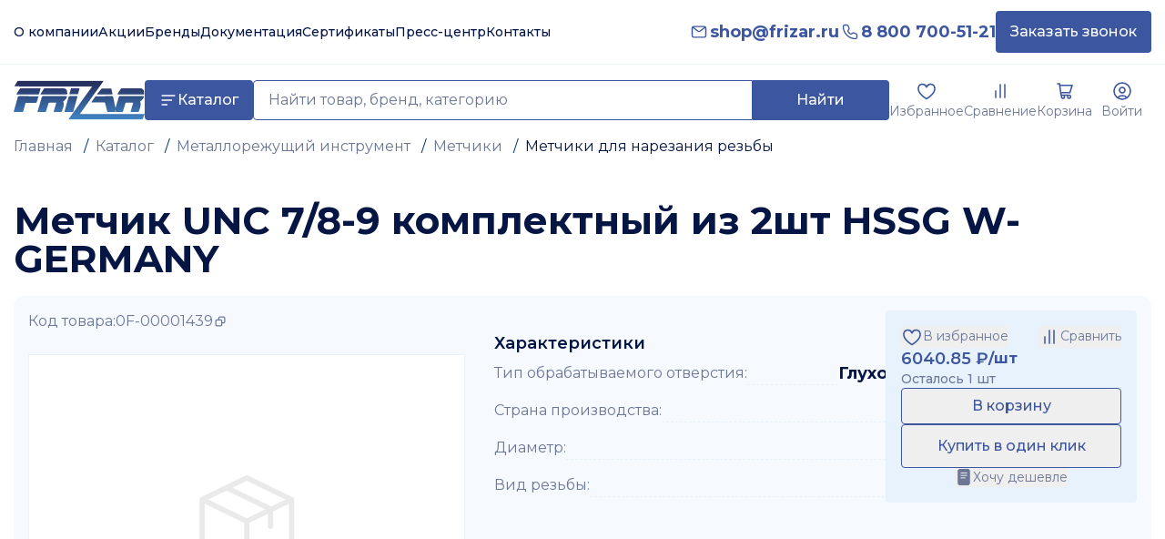

--- FILE ---
content_type: text/html; charset=utf-8
request_url: https://frizar.ru/product/metchik_unc_7_8_9_komplektnyy_iz_2sht_hssg_w_germany
body_size: 23370
content:
<!DOCTYPE html><html lang="ru"><head><meta charSet="utf-8"/><meta name="viewport" content="width=device-width, initial-scale=1"/><link rel="stylesheet" href="/_next/static/css/d99ae25cc93efa3f.css" data-precedence="next"/><link rel="stylesheet" href="/_next/static/css/637a22424595a494.css" data-precedence="next"/><link rel="stylesheet" href="/_next/static/css/1c2e3eac9743e1b2.css" data-precedence="next"/><link rel="stylesheet" href="/_next/static/css/6717880661b82c6c.css" data-precedence="next"/><link rel="stylesheet" href="/_next/static/css/5060aab21c611c1d.css" data-precedence="next"/><link rel="stylesheet" href="/_next/static/css/0ad812fe1c5e4299.css" data-precedence="next"/><link rel="stylesheet" href="/_next/static/css/85eae1a6394818bc.css" data-precedence="next"/><link rel="stylesheet" href="/_next/static/css/715be398208dca58.css" data-precedence="next"/><link rel="preload" as="script" fetchPriority="low" href="/_next/static/chunks/webpack-27e8e6fff221eea1.js"/><script src="/_next/static/chunks/87c73c54-b6be61a4b6f029b1.js" async=""></script><script src="/_next/static/chunks/1968-7f1a4541d563f6ad.js" async=""></script><script src="/_next/static/chunks/main-app-49dce787dc571147.js" async=""></script><script src="/_next/static/chunks/d24f3a7f-056b3d7e40fa3efa.js" async=""></script><script src="/_next/static/chunks/a9f06191-1e5c3ce4530ffaa0.js" async=""></script><script src="/_next/static/chunks/df7857ae-b7f4dadcc0535060.js" async=""></script><script src="/_next/static/chunks/61af6f7f-f7fece07107d75d5.js" async=""></script><script src="/_next/static/chunks/4804-7f9ccb31a5843293.js" async=""></script><script src="/_next/static/chunks/7172-890cf663d3b2d62d.js" async=""></script><script src="/_next/static/chunks/3487-18bfbceac88bb1e2.js" async=""></script><script src="/_next/static/chunks/3669-061626b21297eb28.js" async=""></script><script src="/_next/static/chunks/6955-f6da16c563afe9e7.js" async=""></script><script src="/_next/static/chunks/5587-8f89805eac893c99.js" async=""></script><script src="/_next/static/chunks/3299-123c89ec3a81b810.js" async=""></script><script src="/_next/static/chunks/659-f553a36b80f0cad5.js" async=""></script><script src="/_next/static/chunks/1153-c85dab1e32c23791.js" async=""></script><script src="/_next/static/chunks/6056-4e6bd3501d6f2fed.js" async=""></script><script src="/_next/static/chunks/7031-40e899a6c4a7afb9.js" async=""></script><script src="/_next/static/chunks/9628-12d1ab7571897802.js" async=""></script><script src="/_next/static/chunks/1842-d96e1ddaa6173c11.js" async=""></script><script src="/_next/static/chunks/7548-02cecd2b6f71e54d.js" async=""></script><script src="/_next/static/chunks/9507-81d734f9ff68f287.js" async=""></script><script src="/_next/static/chunks/9205-f1de24b102bf05f1.js" async=""></script><script src="/_next/static/chunks/4825-6bf3757fadc52942.js" async=""></script><script src="/_next/static/chunks/2799-934ae0fd03786e3a.js" async=""></script><script src="/_next/static/chunks/7694-5cb85f4442c5dcab.js" async=""></script><script src="/_next/static/chunks/9900-101425a62418f026.js" async=""></script><script src="/_next/static/chunks/7353-894ac929b9e18bc0.js" async=""></script><script src="/_next/static/chunks/1674-276b3c79baf4becc.js" async=""></script><script src="/_next/static/chunks/4202-1b46737d4b63b86a.js" async=""></script><script src="/_next/static/chunks/5218-7d16dd70eead711e.js" async=""></script><script src="/_next/static/chunks/6261-903d5970b6e4d970.js" async=""></script><script src="/_next/static/chunks/6477-70dc51cf3ad69952.js" async=""></script><script src="/_next/static/chunks/6523-2c1e8595c2592f29.js" async=""></script><script src="/_next/static/chunks/2485-7923949496d29b5c.js" async=""></script><script src="/_next/static/chunks/app/layout-1d73b577d103516c.js" async=""></script><script src="/_next/static/chunks/app/error-f2891a9f78431e2b.js" async=""></script><script src="/_next/static/chunks/app/not-found-6cb207fa0c54c08a.js" async=""></script><script src="/_next/static/chunks/5199-e0e79e59865e53b9.js" async=""></script><script src="/_next/static/chunks/app/product/%5Bslug%5D/page-b057889f97dd1b61.js" async=""></script><title>Метчик UNC 7/8-9 комплектный из 2шт HSSG W-GERMANY - купить по низким ценам в Брянске</title><meta name="description" content="Заказать Метчик UNC 7/8-9 комплектный из 2шт HSSG W-GERMANY в Брянске от компании «FRIZAR» - поставщик инструментов и измерительных приборов с доставкой по Брянску и всей России. Звоните по телефону: ☎ 8 (800) 700-51-21 ✔"/><meta name="og:type" content="product"/><meta name="theme-color" content="#3d579c"/><meta name="font-link" content="&lt;link href=&quot;https://fonts.googleapis.com/css2?family=Montserrat:ital,wght@0,100..900;1,100..900&amp;display=swap&quot; rel=&quot;stylesheet&quot;&gt;"/><meta name="mobile-web-app-capable" content="yes"/><meta name="apple-mobile-web-app-title" content="«FRIZAR»"/><meta name="apple-mobile-web-app-status-bar-style" content="default"/><meta property="og:title" content="Метчик UNC 7/8-9 комплектный из 2шт HSSG W-GERMANY - купить по низким ценам в Брянске"/><meta property="og:description" content="Заказать Метчик UNC 7/8-9 комплектный из 2шт HSSG W-GERMANY в Брянске от компании «FRIZAR» - поставщик инструментов и измерительных приборов с доставкой по Брянску и всей России. Звоните по телефону: ☎ 8 (800) 700-51-21 ✔"/><meta property="og:url" content="https://frizar.ru/product/metchik_unc_7_8_9_komplektnyy_iz_2sht_hssg_w_germany"/><meta property="og:locale" content="ru_RU"/><meta name="twitter:card" content="summary"/><meta name="twitter:title" content="Метчик UNC 7/8-9 комплектный из 2шт HSSG W-GERMANY - купить по низким ценам в Брянске"/><meta name="twitter:description" content="Заказать Метчик UNC 7/8-9 комплектный из 2шт HSSG W-GERMANY в Брянске от компании «FRIZAR» - поставщик инструментов и измерительных приборов с доставкой по Брянску и всей России. Звоните по телефону: ☎ 8 (800) 700-51-21 ✔"/><link rel="icon" href="/favicon.ico?04c0f58a786d0ed0" type="image/x-icon" sizes="16x16"/><link rel="icon" href="/favicon-96x96.png" sizes="96x96" type="image/png"/><link rel="icon" href="/favicon.svg" type="image/svg+xml"/><link rel="icon" href="/m_favicon.ico"/><link rel="apple-touch-icon" href="/apple-touch-icon.png" sizes="180x180"/><link rel="manifest" href="/site.webmanifest"/><script src="/_next/static/chunks/polyfills-42372ed130431b0a.js" noModule=""></script></head><body class=""><div hidden=""><!--$--><!--/$--></div><div data-overlay-container="true"><header class=""><div class="border-b border-border-light-blue w-full container"><div class=""><div class="flex justify-between items-center py-3"><div class="flex items-center gap-16"><div class="flex items-end gap-4"><a class="text-text-black transition-colors lg:hover:text-secondary-main" href="/company"><p class="text-body-1-medium font-medium font-montserrat tracking-[0px] max-md:text-[16px] leading-[1.3] md:leading-[1.4]">О компании</p></a><a class="text-text-black transition-colors lg:hover:text-secondary-main" href="/sales"><p class="text-body-1-medium font-medium font-montserrat tracking-[0px] max-md:text-[16px] leading-[1.3] md:leading-[1.4]">Акции</p></a><a class="text-text-black transition-colors lg:hover:text-secondary-main" href="/company/brands"><p class="text-body-1-medium font-medium font-montserrat tracking-[0px] max-md:text-[16px] leading-[1.3] md:leading-[1.4]">Бренды</p></a><a class="text-text-black transition-colors lg:hover:text-secondary-main" href="/dokumentatsiya"><p class="text-body-1-medium font-medium font-montserrat tracking-[0px] max-md:text-[16px] leading-[1.3] md:leading-[1.4]">Документация</p></a><a class="text-text-black transition-colors lg:hover:text-secondary-main" href="/company/sertifikaty"><p class="text-body-1-medium font-medium font-montserrat tracking-[0px] max-md:text-[16px] leading-[1.3] md:leading-[1.4]">Сертификаты</p></a><a class="text-text-black transition-colors lg:hover:text-secondary-main" href="/stati"><p class="text-body-1-medium font-medium font-montserrat tracking-[0px] max-md:text-[16px] leading-[1.3] md:leading-[1.4]">Пресс-центр</p></a><a class="text-text-black transition-colors lg:hover:text-secondary-main" href="/company/contacts"><p class="text-body-1-medium font-medium font-montserrat tracking-[0px] max-md:text-[16px] leading-[1.3] md:leading-[1.4]">Контакты</p></a></div></div><div class="flex items-center gap-6"><div class="flex items-baseline gap-6"><div class="flex items-center gap-2 "><div class="w-6 h-6 flex items-center justify-center"><svg xmlns="http://www.w3.org/2000/svg" fill="none" viewBox="0 0 24 24" width="20" height="20" class="text-text-blue" style="display:inline-block;vertical-align:middle"><path stroke="#3C569F" stroke-linecap="round" stroke-linejoin="round" stroke-width="1.6" d="m4 6 6.108 4.612.002.002c.678.497 1.017.746 1.389.842.328.085.673.085 1.002 0 .372-.096.712-.345 1.392-.844 0 0 3.917-3.006 6.107-4.612M3 15.8V8.2c0-1.12 0-1.68.218-2.108.192-.377.497-.682.874-.874C4.52 5 5.08 5 6.2 5h11.6c1.12 0 1.68 0 2.107.218.377.192.683.497.875.874.218.427.218.987.218 2.105v7.607c0 1.118 0 1.676-.218 2.104a2 2 0 0 1-.875.874c-.427.218-.986.218-2.104.218H6.197c-1.118 0-1.678 0-2.105-.218a2 2 0 0 1-.874-.874C3 17.48 3 16.92 3 15.8"></path></svg></div><a class="relative inline-flex items-center tap-highlight-transparent outline-none data-[focus-visible=true]:z-10 data-[focus-visible=true]:outline-2 data-[focus-visible=true]:outline-focus data-[focus-visible=true]:outline-offset-2 text-medium no-underline hover:opacity-hover active:opacity-disabled transition-opacity text-text-blue" href="mailto:shop@frizar.ru" tabindex="0" data-react-aria-pressable="true" role="link"><p class="text-body-1-bold font-bold font-montserrat tracking-[0px] max-md:text-[16px] leading-[1.3] md:leading-[1.4] text-[16px] text-text-blue whitespace-nowrap lg:hover:text-secondary-main">shop@frizar.ru</p></a></div><div class="flex items-center gap-2"><div class="w-6 h-6 flex items-center justify-center"><svg xmlns="http://www.w3.org/2000/svg" width="20" height="20" fill="none" viewBox="0 0 24 24" class="text-text-blue" style="display:inline-block;vertical-align:middle"><path stroke="#3C569F" stroke-linecap="round" stroke-linejoin="round" stroke-width="1.6" d="M9.502 4.257A2 2 0 0 0 7.646 3H4.895A1.895 1.895 0 0 0 3 4.895C3 13.789 10.21 21 19.106 21A1.895 1.895 0 0 0 21 19.105v-2.751a2 2 0 0 0-1.257-1.857l-2.636-1.054a2 2 0 0 0-2.023.32l-.68.568a2 2 0 0 1-2.696-.122L9.792 12.29a2 2 0 0 1-.123-2.694l.567-.68a2 2 0 0 0 .322-2.024z"></path></svg></div><a class="relative inline-flex items-center tap-highlight-transparent outline-none data-[focus-visible=true]:z-10 data-[focus-visible=true]:outline-2 data-[focus-visible=true]:outline-focus data-[focus-visible=true]:outline-offset-2 text-medium no-underline hover:opacity-hover active:opacity-disabled text-text-blue transition-colors" href="tel:88007005121" tabindex="0" data-react-aria-pressable="true" role="link"><p class="text-body-1-bold font-bold font-montserrat tracking-[0px] max-md:text-[16px] leading-[1.3] md:leading-[1.4] text-[16px] text-text-blue whitespace-nowrap lg:hover:text-secondary-main">8 800 700-51-21</p></a></div></div><button class="lg:px-4 lg:py-3 rounded-sm lg:bg-button-blue lg:hover:bg-text-black bg-surface-light text-white transition-colors flex items-center justify-center gap-2"><span class="text-button font-medium font-montserrat tracking-[0px] max-md:text-[14px] leading-[1.3] md:leading-[1.4]">Заказать звонок</span></button></div></div></div></div></header><div class="py-4 sticky top-0 bg-white z-50"><div class="flex justify-between items-center w-full container gap-8"><div class="flex items-center gap-8 flex-1"><a class="w-36 h-11" href="/"><svg xmlns="http://www.w3.org/2000/svg" width="24" height="24" fill="none" viewBox="0 0 148 44" class="text-icon-blue w-full h-full" style="display:inline-block;vertical-align:middle"><g clip-path="url(#a)"><path fill="url(#b)" fill-rule="evenodd" d="M100.14 2.264q.793-1.133 1.59-2.264L4.672.012l-1.681 2.72-.002.003h-.001v.001l-.001.002-.001.001L.829 6.225q.154.056.315.086 1.33.035 2.66.078c1.987.062 3.975.125 5.963.125q22.287.01 44.576.01h33.143c.221 0 .442.014.703.031q.194.013.425.026l-2.516 3.494-3.175 4.408q-10.4 14.4-20.784 28.813c-.098.13-.146.3-.195.469q-.033.121-.074.235h83.474l2.586-6.317H74.752q.067-.114.12-.214c.074-.135.136-.25.213-.354A29852 29852 0 0 0 96.79 7c1.13-1.57 2.24-3.152 3.349-4.734v-.001zm-51.963 22.55L45.16 35.211q.252.088.514.133l1.271.004c2.258.008 4.515.015 6.773-.018.245-.003.617-.332.706-.586l.28-.795v-.004c.53-1.506 1.062-3.015 1.454-4.556.43-1.695.813-3.46 0-5.16-.276-.592-.147-.85.357-1.19 1.579-1.07 2.828-2.42 3.473-4.239.419-1.179.327-1.304-.949-1.304l-6.56.001c-6.36.003-12.721.005-19.08-.024-.95-.005-1.348.254-1.61 1.158a978 978 0 0 1-3.062 10.344v.001q-.65 2.163-1.295 4.327c-.116.391-.214.787-.314 1.193v.002q-.092.372-.192.757.231.06.468.09l2.769.003c1.846.002 3.694.003 5.54.017.543.004.695-.29.827-.723q.556-1.81 1.122-3.619a595 595 0 0 0 1.682-5.459c.168-.58.447-.787 1.062-.773 1.372.031 2.744.028 4.115.025l1.247-.002zM0 35.3l.426-1.553v-.001c.316-1.155.62-2.266.932-3.374q.533-1.888 1.07-3.774a799 799 0 0 0 2.24-7.996c.22-.804.537-1.13 1.449-1.122 4.795.028 9.59.026 14.385.024h6.171c.293 0 .586.03.923.065q.246.026.53.051l-.503 1.616c-.566 1.826-1.115 3.595-1.712 5.347-.079.23-.658.413-1.007.417-3.485.026-6.97.034-10.456-.01-.776-.011-1.073.24-1.262.973a279 279 0 0 1-1.306 4.822 364 364 0 0 0-1.003 3.666c-.18.669-.469.942-1.223.93-2.017-.033-4.036-.027-6.054-.02q-1.306.004-2.613.004c-.164-.002-.327-.015-.536-.032H.45c-.13-.01-.275-.022-.45-.033m30.427-20.252-.223.423h1.212l27.864.013q.105.001.215.01c.18.015.363.029.49-.04.259-.132.632-.41.616-.599l-.035-.465v-.002c-.079-1.038-.157-2.087-.44-3.075-.463-1.61-2.116-2.71-3.784-2.71q-4.215-.004-8.43-.005h-.001c-4.215-.001-8.431-.003-12.647-.015-.59-.004-.913.216-1.206.688-.728 1.171-1.472 2.332-2.217 3.493q-.552.86-1.1 1.722c-.103.158-.19.325-.314.562M62.33 35.36l-1.4-.002c-.934-.003-1.867-.005-2.799.002-.604 0-.799-.176-.626-.792q2.31-8.121 4.582-16.248c.168-.6.473-.85 1.133-.841 1.509.017 3.019.014 4.53.012q1.667-.005 3.335.002c.945 0 1.033.118.78 1.027l-1.7 6.137v.006l-.002.003-.001.004v.003c-.929 3.345-1.857 6.69-2.776 10.04-.132.48-.34.666-.856.654-.98-.02-1.962-.015-2.941-.01h-.003zM30.168 9.743q.15-.523.303-1.054-.216-.021-.377-.041a4 4 0 0 0-.492-.04l-1.606-.002c-6.67-.008-13.34-.017-20.01.013a1.5 1.5 0 0 0-1.047.596 175 175 0 0 0-2.86 4.41h-.001l-.685 1.078q-.18.342-.315.704l.418.03c.24.018.447.033.654.033q11.703.013 23.403.013.312.034.62-.027a.7.7 0 0 0 .433-.338 551 551 0 0 0 1.562-5.375m32.712 5.594q.112-.425.22-.845c.14-.543.28-1.081.43-1.62l.086-.308.03-.107c.304-1.075.607-2.15.956-3.208.089-.262.432-.629.661-.632 2.205-.023 4.41-.011 6.615 0q1.072.006 2.144.01.185.04.357.118l-.127.546a34 34 0 0 1-.48 1.906c-.327 1.208-.656 2.423-1.029 3.612-.08.258-.425.62-.654.62-2.827.037-5.657.02-8.49.003l-.268-.002a2.3 2.3 0 0 1-.45-.093m80.088 14.548c.562-2.114.953-4.254-.193-6.287q.036-.057.056-.097c.026-.047.041-.076.064-.084q.15-.111.303-.218.138-.096.274-.196c1.505-1.114 2.751-2.427 3.366-4.224.401-1.172.29-1.322-.974-1.322l-2.17.005c-7.912.016-15.826.032-23.737.032-.747 0-1.058.26-1.251.923-.551 1.91-1.123 3.813-1.694 5.717h-.001l-.001.004a1441 1441 0 0 0-1.539 5.16l-.002.007-.41 1.377a4 4 0 0 1-.234-.528l-.526-2.5-.001-.003a794 794 0 0 1-1.866-9.03c-.161-.813-.495-1.128-1.352-1.128-2.575.01-5.151.011-7.726.012-3.348 0-6.695.002-10.043.025a1.78 1.78 0 0 0-1.233.63 174 174 0 0 0-2.992 4.201q-.47.675-.94 1.346c-.112.16-.207.326-.33.542q-.067.12-.15.263h1.159q1.566.005 3.13.012c3.393.015 6.785.03 10.178.017.732-.001 1.029.235 1.197.939.424 1.764.872 3.523 1.319 5.282q.501 1.963.989 3.93c.127.51.348.735.902.735q7.908-.027 15.814 0c.636.002.936-.21 1.115-.834.48-1.636.978-3.265 1.477-4.895.419-1.37.839-2.742 1.247-4.116.172-.576.426-.794 1.049-.784 1.798.03 3.595.027 5.393.025l1.487-.002c.166 0 .333.018.527.039q.158.017.346.033c-.551 1.891-1.094 3.76-1.635 5.626l-.017.058-.011.037-1.346 4.632q.302.09.613.13l.741.003.437.001c2.289.01 4.577.018 6.866-.018.272-.005.686-.343.781-.613.561-1.606 1.11-3.222 1.544-4.864m-28.17 3.324.238-.019.292 1.454.001.006.056.279h-1.062l.152-.55.002-.006.005-.017c.11-.4.214-.773.316-1.147m2.32-17.807q.153-.375.345-.73l.481-.76c1.005-1.588 2.01-3.176 3.053-4.732a1.489 1.489 0 0 1 1.053-.57q10.398-.089 20.797-.092c2.492 0 4.334 1.811 4.417 4.254.008.25.004.5-.001.75-.006.365-.012.731.02 1.095.061.704-.216.91-.906.906-2.34-.013-4.682-.008-7.022-.004h-.001q-1.755.004-3.51.004-8.703-.015-17.408-.05c-.263 0-.522-.019-.815-.04q-.233-.016-.503-.031m-21.766-1.714-1.276 1.503.197.28h16.773c.499.01.694-.152.56-.694a157 157 0 0 1-1.219-5.313c-.116-.548-.397-.692-.922-.692-1.331.006-2.661.004-3.992.003-1.736-.002-3.472-.004-5.208.01-.349.003-.814.14-1.026.381-1.314 1.486-2.6 3.004-3.887 4.522" clip-rule="evenodd"></path></g><defs><linearGradient id="b" x1="102.862" x2="102.862" y1="43.824" y2="1.348" gradientUnits="userSpaceOnUse"><stop stop-color="#4285C5"></stop><stop offset="1" stop-color="#252D5B"></stop></linearGradient><clipPath id="a"><path fill="#fff" d="M0 0h148v44H0z"></path></clipPath></defs></svg></a><div class="flex items-center gap-2 flex-1"><a class="px-4 py-3 h-11 rounded-sm bg-button-blue text-white transition-colors flex items-center gap-2 lg:hover:bg-text-black hover:text-white" href="/catalog"><svg xmlns="http://www.w3.org/2000/svg" fill="none" viewBox="0 0 24 24" width="20" height="20" class="text-white" style="display:inline-block;vertical-align:middle"><path stroke="currentColor" stroke-linecap="round" stroke-width="2" d="M4 18h6M4 12h12M4 6h16"></path></svg><span class="text-button font-medium font-montserrat tracking-[0px] max-md:text-[14px] leading-[1.3] md:leading-[1.4]">Каталог</span></a><div class="relative flex-1"><div class="flex items-stretch"><input type="text" placeholder="Найти товар, бренд, категорию" class="border border-border-blue text-text-black placeholder-text-gray transition-colors w-full px-4 py-2 rounded-l-sm h-[44px] focus:outline-none focus:border-border-blue" value=""/><button class="bg-button-blue text-white lg:hover:bg-text-black transition-colors flex items-center justify-center px-4 rounded-r-sm h-[44px] border border-button-blue border-l-0 min-w-[150px]"><span class="text-button font-medium font-montserrat tracking-[0px] max-md:text-[14px] leading-[1.3] md:leading-[1.4]">Найти</span></button></div></div></div></div><div class="flex items-end gap-4"><a class="flex flex-col items-center gap-1 transition-opacity relative" href="/favorites"><div class="relative"><svg xmlns="http://www.w3.org/2000/svg" fill="none" viewBox="0 0 24 24" width="24" height="24" class="text-icon-blue " style="display:inline-block;vertical-align:middle"><path stroke="#3C569F" stroke-linecap="round" stroke-linejoin="round" stroke-width="1.6" d="M12 7.694C10 3 3 3.5 3 9.5s9 11 9 11 9-5 9-11-7-6.5-9-1.806"></path></svg></div><p class="text-body-3-regular sm:text-[14px] font-normal font-montserrat tracking-[0px] max-md:text-[12px] leading-[1.4] md:leading-[1.5] text-text-gray lg:hover:text-secondary-main">Избранное</p></a><a class="flex flex-col items-center gap-1 transition-opacity relative" href="/compare"><div class="relative"><svg xmlns="http://www.w3.org/2000/svg" fill="none" viewBox="0 0 24 24" width="24" height="24" class="text-icon-blue" style="display:inline-block;vertical-align:middle"><path stroke="#3C569F" stroke-linecap="round" stroke-linejoin="round" stroke-width="1.6" d="M7 12v7m5-14v14m5-14v14"></path></svg></div><p class="text-body-3-regular sm:text-[14px] font-normal font-montserrat tracking-[0px] max-md:text-[12px] leading-[1.4] md:leading-[1.5] text-text-gray lg:hover:text-secondary-main">Сравнение</p></a><a class="flex flex-col items-center gap-1 transition-opacity relative" href="/basket"><div class="relative"><svg xmlns="http://www.w3.org/2000/svg" fill="none" viewBox="0 0 24 24" width="24" height="24" class="text-icon-blue" style="display:inline-block;vertical-align:middle"><path stroke="#3C569F" stroke-linecap="round" stroke-linejoin="round" stroke-width="1.6" d="M4 4h2.105L7.79 16.444h8.843m0 0c-.93 0-1.685.796-1.685 1.778S15.701 20 16.632 20c.93 0 1.684-.796 1.684-1.778s-.754-1.778-1.684-1.778m-9.203-2.666h10.045l2.526-8H6.346m5.233 12.444c0 .982-.754 1.778-1.684 1.778s-1.684-.796-1.684-1.778.754-1.778 1.684-1.778 1.684.796 1.684 1.778"></path></svg></div><p class="text-body-3-regular sm:text-[14px] font-normal font-montserrat tracking-[0px] max-md:text-[12px] leading-[1.4] md:leading-[1.5] text-text-gray lg:hover:text-secondary-main">Корзина</p></a><a class="flex flex-col items-center gap-1 transition-opacity" href="/personal"><svg xmlns="http://www.w3.org/2000/svg" width="24" height="24" fill="none" viewBox="0 0 24 24" class="text-icon-blue" style="display:inline-block;vertical-align:middle"><path stroke="#3C569F" stroke-linecap="round" stroke-linejoin="round" stroke-width="1.6" d="M17.217 19.332A6.98 6.98 0 0 0 12 17c-2.073 0-3.935.9-5.217 2.332M12 21a9 9 0 1 1 0-18 9 9 0 0 1 0 18m0-7a3 3 0 1 1 0-6 3 3 0 0 1 0 6"></path></svg><p class="text-body-3-regular sm:text-[14px] font-normal font-montserrat tracking-[0px] max-md:text-[12px] leading-[1.4] md:leading-[1.5] text-text-gray w-[65px] truncate text-center lg:hover:text-secondary-main">Войти</p></a></div></div></div><div class="pb-20 md:pb-0"><script type="application/ld+json">{"@context":"http://schema.org","@type":"Product","name":"Метчик UNC 7/8-9 комплектный из 2шт HSSG W-GERMANY","image":{"@type":"ImageObject","url":"https://tech.frizar.ru/undefined","width":800,"height":600,"caption":"Метчик UNC 7/8-9 комплектный из 2шт HSSG W-GERMANY"},"offers":{"@type":"AggregateOffer","lowPrice":6040.85,"highPrice":6040.85,"offerCount":1,"priceCurrency":"RUB"}}</script><div class="container max-md:w-full max-md:px-0 mb-6 md:mb-10"><div class="relative"><div class="overflow-x-auto overflow-y-visible pl-4 md:pl-0 scrollbar-hide"><div class="flex gap-4 min-w-max pb-2"><div class="flex items-center text-dark-blue md:truncate"><div><a class="text-text-dark-blue" href="/">Главная</a><span class="mx-2"> / </span></div><div><a class="text-text-dark-blue" href="/catalog">Каталог</a><span class="mx-2"> / </span></div><div><a class="text-text-dark-blue" href="/catalog/metallorezhushchiy_instrument">Металлорежущий инструмент</a><span class="mx-2"> / </span></div><div><a class="text-text-dark-blue" href="/catalog/metallorezhushchiy_instrument/metchiki">Метчики</a><span class="mx-2"> / </span></div><div><span class="text-text-black">Метчики для нарезания резьбы</span></div></div></div></div></div></div><h1 class="text-[20px] md:text-[32px] lg:text-[42px] font-bold font-montserrat tracking-[0px] break-words text-text-black max-md:text-[20px] w-full leading-[1] text-text-black mb-5 container text-[20px] md:text-[32px] lg:text-[42px]">Метчик UNC 7/8-9 комплектный из 2шт HSSG W-GERMANY</h1><div class="container mb-8"><div class="bg-surface-light rounded p-2 md:p-4"><div class="w-full"><div class="flex flex-col gap-4 xl:grid xl:grid-cols-[480px_minmax(0,1fr)_276px] xl:gap-8 xl:items-start"><div class="w-full xl:w-[480px] xl:flex-shrink-0"><p class="text-body-2-regular font-normal font-montserrat tracking-[0px] max-md:text-[14px] leading-[1.4] md:leading-[1.5] flex gap-2 text-text-dark-blue flex-1 mb-4 xl:mb-6">Код товара:<span class="flex items-center gap-1 cursor-pointer">0F-00001439<svg xmlns="http://www.w3.org/2000/svg" fill="none" viewBox="0 0 20 20" width="16" height="16" style="display:inline-block;vertical-align:middle"><path stroke="#6C7796" stroke-linecap="round" stroke-linejoin="round" stroke-width="1.6" d="M8 8V6.133c0-.746 0-1.12.145-1.405.128-.251.332-.455.583-.583C9.013 4 9.387 4 10.133 4h3.734c.746 0 1.12 0 1.405.145.25.128.455.332.583.583.145.285.145.658.145 1.405v3.734c0 .746 0 1.12-.145 1.405-.128.25-.332.455-.583.583-.285.145-.658.145-1.403.145h-1.87M8 8H6.134c-.746 0-1.12 0-1.405.145-.251.128-.455.332-.583.583C4 9.013 4 9.387 4 10.134v3.733c0 .746 0 1.12.145 1.405.128.25.332.455.583.583.285.145.658.145 1.403.145H9.87c.745 0 1.118 0 1.403-.145.25-.128.455-.332.583-.583.145-.285.145-.658.145-1.403V12M8 8h1.867c.746 0 1.12 0 1.405.145.25.128.455.332.583.583.145.285.145.658.145 1.403V12"></path></svg></span></p><div class="flex flex-col gap-4 w-full min-w-0 w-full"><div class="flex flex-col gap-3 w-full min-w-0"><div class="w-full h-[250px] sm:h-[300px] xl:h-[380px] xl:max-w-[480px] border border-[#E7F2FD] rounded-lg overflow-hidden bg-white relative"><div class="lg-react-element "><a href="https://frizar.ru/default_page.png" data-lg-size="200-200" class="absolute inset-0 flex items-center justify-center w-full h-full block"><img src="https://frizar.ru/default_page.png" alt="Метчик UNC 7/8-9 комплектный из 2шт HSSG W-GERMANY - 1" class="object-contain object-center" loading="lazy" style="max-width:100%;max-height:100%;width:auto;height:auto"/></a></div></div></div></div></div><div class="w-full xl:min-w-0 xl:px-0"><div class="flex gap-2 mb-4 xl:mb-6"></div><div class="flex flex-col gap-2 lg:min-w-[544px]"><p class="text-body-1-semibold font-semibold font-montserrat tracking-[0px] max-md:text-[16px] leading-[1.3] md:leading-[1.4] mb-2 text-text-black font-bold">Характеристики</p><div class="flex flex-col md:gap-2"><div class="flex flex-col gap-2 md:flex-row md:justify-between md:items-bottom md:flex-wrap md:w-full pb-3 pt-3 md:pb-2 md:pt-2 pt-0 md:first:pt-0 border-b border-dashed border-surface-light-blue md:border-b-0"><p class="text-body-2-regular font-normal font-montserrat tracking-[0px] max-md:text-[14px] leading-[1.4] md:leading-[1.5] text-text-gray md:flex-shrink-0">Тип обрабатываемого отверстия<!-- -->:</p><div class="hidden md:block flex-1 border-b border-dashed border-surface-light-blue"></div><p class="text-body-1-bold font-bold font-montserrat tracking-[0px] max-md:text-[16px] leading-[1.3] md:leading-[1.4] text-text-black md:text-right">Глухое/Сквозное </p></div><div class="flex flex-col gap-2 md:flex-row md:justify-between md:items-bottom md:flex-wrap md:w-full pb-3 pt-3 md:pb-2 md:pt-2 border-b border-dashed border-surface-light-blue md:border-b-0"><p class="text-body-2-regular font-normal font-montserrat tracking-[0px] max-md:text-[14px] leading-[1.4] md:leading-[1.5] text-text-gray md:flex-shrink-0">Страна производства<!-- -->:</p><div class="hidden md:block flex-1 border-b border-dashed border-surface-light-blue"></div><p class="text-body-1-bold font-bold font-montserrat tracking-[0px] max-md:text-[16px] leading-[1.3] md:leading-[1.4] text-text-black md:text-right">Германия</p></div><div class="flex flex-col gap-2 md:flex-row md:justify-between md:items-bottom md:flex-wrap md:w-full pb-3 pt-3 md:pb-2 md:pt-2 border-b border-dashed border-surface-light-blue md:border-b-0"><p class="text-body-2-regular font-normal font-montserrat tracking-[0px] max-md:text-[14px] leading-[1.4] md:leading-[1.5] text-text-gray md:flex-shrink-0">Диаметр<!-- -->:</p><div class="hidden md:block flex-1 border-b border-dashed border-surface-light-blue"></div><p class="text-body-1-bold font-bold font-montserrat tracking-[0px] max-md:text-[16px] leading-[1.3] md:leading-[1.4] text-text-black md:text-right">22.225</p></div><div class="flex flex-col gap-2 md:flex-row md:justify-between md:items-bottom md:flex-wrap md:w-full pb-3 pt-3 md:pb-2 md:pt-2 pb-0 md:last:pb-0"><p class="text-body-2-regular font-normal font-montserrat tracking-[0px] max-md:text-[14px] leading-[1.4] md:leading-[1.5] text-text-gray md:flex-shrink-0">Вид резьбы<!-- -->:</p><div class="hidden md:block flex-1 border-b border-dashed border-surface-light-blue"></div><p class="text-body-1-bold font-bold font-montserrat tracking-[0px] max-md:text-[16px] leading-[1.3] md:leading-[1.4] text-text-black md:text-right">UNC</p></div></div></div></div><div class="w-full xl:w-[276px] xl:flex-shrink-0"><div class="flex flex-col flex-1 items-center gap-6 p-4 bg-surface-light-blue border border-surface-light-blue rounded-sm"><div class="flex gap-4 w-full justify-between"><button class="flex items-center gap-1" aria-label="Добавить в избранное"><svg xmlns="http://www.w3.org/2000/svg" fill="none" viewBox="0 0 24 24" width="24" height="24" class="text-[#6C7796]" style="display:inline-block;vertical-align:middle"><path stroke="#3C569F" stroke-linecap="round" stroke-linejoin="round" stroke-width="1.6" d="M12 7.694C10 3 3 3.5 3 9.5s9 11 9 11 9-5 9-11-7-6.5-9-1.806"></path></svg><p class="text-body-3-regular sm:text-[14px] font-normal font-montserrat tracking-[0px] max-md:text-[12px] leading-[1.4] md:leading-[1.5] text-text-gray">В избранное</p></button><button class="flex items-center gap-1" aria-label="Добавить в сравнение"><svg xmlns="http://www.w3.org/2000/svg" fill="none" viewBox="0 0 24 24" width="24" height="24" class="text-[#6C7796]" style="display:inline-block;vertical-align:middle"><path stroke="#3C569F" stroke-linecap="round" stroke-linejoin="round" stroke-width="1.6" d="M7 12v7m5-14v14m5-14v14"></path></svg><p class="text-body-3-regular sm:text-[14px] font-normal font-montserrat tracking-[0px] max-md:text-[12px] leading-[1.4] md:leading-[1.5] text-text-gray">Сравнить</p></button></div><div class="flex flex-col items-center gap-4 w-full"><div class="flex flex-col gap-2 w-full"><div class="flex flex-row justify-start items-center text-text-blue font-bold text-center"><p class="text-body-1-semibold font-semibold font-montserrat tracking-[0px] max-md:text-[16px] leading-[1.3] md:leading-[1.4] text-[18px] text-text-blue" tabindex="0">6040.85<!-- --> ₽</p>/шт</div><p class="text-body-1-medium font-medium font-montserrat tracking-[0px] max-md:text-[16px] leading-[1.3] md:leading-[1.4] flex flex-row justify-start items-center text-text-gray text-center" tabindex="0">Осталось <!-- -->1<!-- --> шт</p></div><div class="flex flex-col gap-2 w-full"><div class="min-h-[40px] flex items-center w-full w-full"><button class="flex justify-center items-center gap-2 w-full h-full px-4 py-2 border text-text-blue border-text-blue rounded-sm lg:hover:bg-text-blue lg:hover:text-white transition-colors" type="button"><span class="text-button font-medium font-montserrat tracking-[0px] max-md:text-[14px] leading-[1.3] md:leading-[1.4] text-[16px]">В корзину</span></button></div><button class="flex justify-center items-center gap-2 w-full py-3 px-4 border border-button-blue rounded-sm text-button-blue" aria-label="Купить в один клик"><span class="text-button font-medium font-montserrat tracking-[0px] max-md:text-[14px] leading-[1.3] md:leading-[1.4] text-button-blue">Купить в один клик</span></button></div></div><button class="flex items-center gap-1" aria-label="Хочу дешевле"><svg width="17" height="22" viewBox="0 0 17 22" fill="none" xmlns="http://www.w3.org/2000/svg" class="w-5 h-5 text-text-gray"><path d="M3 1H14L16 3V19L14 21H3L1 19V3L3 1Z" stroke="currentColor" stroke-width="0.1" fill="currentColor"></path><path d="M5 6H12M5 9H12M5 12H10" stroke="white" stroke-width="1" stroke-linecap="round"></path></svg><p class="text-body-3-regular sm:text-[14px] font-normal font-montserrat tracking-[0px] max-md:text-[12px] leading-[1.4] md:leading-[1.5] text-text-gray">Хочу дешевле</p></button></div></div></div></div></div></div><div class="container max-md:w-full max-md:px-0 mb-10"><div class="relative"><div class="overflow-x-auto overflow-y-visible custom-scrollbar pl-4 md:pl-0"><div class="flex gap-4 min-w-max pb-2"><div class="flex"><a class="text-text-blue px-[12px] py-[8px] border-b border-border-blue" href="#description"><p class="text-body-1-semibold font-semibold font-montserrat tracking-[0px] max-md:text-[16px] leading-[1.3] md:leading-[1.4]">Описание и характеристики</p></a><a class="text-text-dark-blue px-[12px] py-[8px]" href="#reviews"><p class="text-body-1-semibold font-semibold font-montserrat tracking-[0px] max-md:text-[16px] leading-[1.3] md:leading-[1.4]">Отзывы</p></a></div></div></div></div></div><div class="container flex flex-col lg:flex-row gap-4 mb-16 lg:justify-between"><div class="w-full lg:w-2/3 max-w-[844px] flex flex-col gap-4"><div class="bg-white rounded-lg p-4"><h3 class="text-lg font-semibold mb-3">Описание</h3><div class="prose max-w-none">Метчик UNC 7/8-9 комплектный из 2шт HSSG W-GERMANY</div></div><div class="block lg:hidden w-full"><div class=""><div class="grid grid-cols-1 gap-4 md:gap-6 lg:grid-cols-1"></div></div></div><div class="flex-col md:flex" id="description"><p class="text-body-1-regular font-normal font-montserrat tracking-[0px] max-md:text-[16px] leading-[1.3] md:leading-[1.4] text-text-black mb-4"><div></div></p><div id="properties"></div><div class="flex flex-col gap-2 lg:min-w-[544px] mb-6 lg:mb-8"><p class="text-body-1-semibold font-semibold font-montserrat tracking-[0px] max-md:text-[16px] leading-[1.3] md:leading-[1.4] mb-2 text-text-black font-bold">Характеристики</p><div class="flex flex-col md:gap-2"><div class="flex flex-col gap-2 md:flex-row md:justify-between md:items-bottom md:flex-wrap md:w-full pb-3 pt-3 md:pb-2 md:pt-2 pt-0 md:first:pt-0 border-b border-dashed border-surface-light-blue md:border-b-0"><p class="text-body-2-regular font-normal font-montserrat tracking-[0px] max-md:text-[14px] leading-[1.4] md:leading-[1.5] text-text-gray md:flex-shrink-0">Тип обрабатываемого отверстия<!-- -->:</p><div class="hidden md:block flex-1 border-b border-dashed border-surface-light-blue"></div><p class="text-body-1-bold font-bold font-montserrat tracking-[0px] max-md:text-[16px] leading-[1.3] md:leading-[1.4] text-text-black md:text-right">Глухое/Сквозное </p></div><div class="flex flex-col gap-2 md:flex-row md:justify-between md:items-bottom md:flex-wrap md:w-full pb-3 pt-3 md:pb-2 md:pt-2 border-b border-dashed border-surface-light-blue md:border-b-0"><p class="text-body-2-regular font-normal font-montserrat tracking-[0px] max-md:text-[14px] leading-[1.4] md:leading-[1.5] text-text-gray md:flex-shrink-0">Страна производства<!-- -->:</p><div class="hidden md:block flex-1 border-b border-dashed border-surface-light-blue"></div><p class="text-body-1-bold font-bold font-montserrat tracking-[0px] max-md:text-[16px] leading-[1.3] md:leading-[1.4] text-text-black md:text-right">Германия</p></div><div class="flex flex-col gap-2 md:flex-row md:justify-between md:items-bottom md:flex-wrap md:w-full pb-3 pt-3 md:pb-2 md:pt-2 border-b border-dashed border-surface-light-blue md:border-b-0"><p class="text-body-2-regular font-normal font-montserrat tracking-[0px] max-md:text-[14px] leading-[1.4] md:leading-[1.5] text-text-gray md:flex-shrink-0">Диаметр<!-- -->:</p><div class="hidden md:block flex-1 border-b border-dashed border-surface-light-blue"></div><p class="text-body-1-bold font-bold font-montserrat tracking-[0px] max-md:text-[16px] leading-[1.3] md:leading-[1.4] text-text-black md:text-right">22.225</p></div><div class="flex flex-col gap-2 md:flex-row md:justify-between md:items-bottom md:flex-wrap md:w-full pb-3 pt-3 md:pb-2 md:pt-2 pb-0 md:last:pb-0"><p class="text-body-2-regular font-normal font-montserrat tracking-[0px] max-md:text-[14px] leading-[1.4] md:leading-[1.5] text-text-gray md:flex-shrink-0">Вид резьбы<!-- -->:</p><div class="hidden md:block flex-1 border-b border-dashed border-surface-light-blue"></div><p class="text-body-1-bold font-bold font-montserrat tracking-[0px] max-md:text-[16px] leading-[1.3] md:leading-[1.4] text-text-black md:text-right">UNC</p></div></div></div></div></div><div class="hidden lg:block w-full max-w-[450px]"><div class=""><div class="grid grid-cols-1 gap-4 md:gap-6 lg:grid-cols-1"></div></div></div></div><div class="container" id="reviews"><div class=""><h2 class="text-[18px] md:text-[24px] lg:text-[32px] font-semibold font-montserrat tracking-[0px] text-text-black max-md:text-[18px] leading-[1.2] md:leading-[1.3]">Отзывы покупателей</h2><div class="text-center py-12 bg-gray-50 rounded-sm"><div class="space-y-4"><div class="text-2xl font-bold mb-4 text-text-black">Пока нет отзывов об этом товаре</div><div class="text-[#6C7796]">Станьте первым, кто поделится своим мнением</div><button class="bg-button-blue text-white lg:hover:bg-text-black rounded-sm py-3 px-6"><span class="text-button font-medium font-montserrat tracking-[0px] max-md:text-[14px] leading-[1.3] md:leading-[1.4]">Оставить отзыв</span></button></div></div></div></div><div class="container"><h2 class="text-[18px] md:text-[24px] lg:text-[32px] font-semibold font-montserrat tracking-[0px] text-text-black max-md:text-[18px] leading-[1.2] md:leading-[1.3] mb-4">Вы смотрели</h2><div class="text-gray-500 py-8">Загрузка...</div></div><div class="container my-16"><h2 class="text-[18px] md:text-[24px] lg:text-[32px] font-semibold font-montserrat tracking-[0px] text-text-black max-md:text-[18px] leading-[1.2] md:leading-[1.3] mb-10 text-text-black">Пресс-центр</h2><div class="grid grid-cols-1 sm:grid-cols-2 lg:grid-cols-5 gap-2"><div class="h-[220px] bg-gray-200 animate-pulse rounded"></div><div class="h-[220px] bg-gray-200 animate-pulse rounded"></div><div class="h-[220px] bg-gray-200 animate-pulse rounded"></div><div class="h-[220px] bg-gray-200 animate-pulse rounded"></div></div></div><div class="my-16"><div class="container max-md:w-full max-md:px-0"><div class="relative"><div class="overflow-x-auto overflow-y-visible custom-scrollbar pl-4 md:pl-0"><div class="flex gap-4 min-w-max pb-2"><div class="w-[465px] h-[160px] bg-gray-200 animate-pulse rounded-sm flex-shrink-0"></div><div class="w-[465px] h-[160px] bg-gray-200 animate-pulse rounded-sm flex-shrink-0"></div><div class="w-[465px] h-[160px] bg-gray-200 animate-pulse rounded-sm flex-shrink-0"></div><div class="w-[465px] h-[160px] bg-gray-200 animate-pulse rounded-sm flex-shrink-0"></div></div></div><button type="button" aria-label="Scroll left" disabled="" class="absolute left-1 top-1/2 -translate-y-1/2 z-30 h-9 w-9 rounded text-text-blue bg-white grid place-items-center opacity-40 pointer-events-none"><svg width="18" height="18" viewBox="0 0 24 24" fill="none" xmlns="http://www.w3.org/2000/svg"><path d="M15 18L9 12L15 6" stroke="currentColor" stroke-width="2" stroke-linecap="round" stroke-linejoin="round"></path></svg></button><button type="button" aria-label="Scroll right" disabled="" class="absolute right-1 top-1/2 -translate-y-1/2 z-30 h-9 w-9 rounded text-text-blue bg-white grid place-items-center opacity-40 pointer-events-none"><svg width="18" height="18" viewBox="0 0 24 24" fill="none" xmlns="http://www.w3.org/2000/svg"><path d="M9 18L15 12L9 6" stroke="currentColor" stroke-width="2" stroke-linecap="round" stroke-linejoin="round"></path></svg></button></div></div></div><!--$--><!--/$--></div><section class="Toastify" aria-live="polite" aria-atomic="false" aria-relevant="additions text" aria-label="Notifications Alt+T"></section><!--$--><noscript><div><img src="https://mc.yandex.ru/watch/49057298" style="position:absolute;left:-9999px" alt=""/></div></noscript><!--/$--><div class="mt-12 "><footer class="w-full bg-surface-light-blue "><div class="container mx-auto py-6 xl:py-8"><div class="flex flex-col xl:flex-row xl:justify-between xl:items-start gap-6 pb-6 border-b border-b-[#B7D1EA]"><div class="flex w-[148px] h-[44px]"><svg xmlns="http://www.w3.org/2000/svg" width="16" height="16" fill="none" viewBox="0 0 148 44" class="text-text-blue w-full h-full" style="display:inline-block;vertical-align:middle"><g clip-path="url(#a)"><path fill="url(#b)" fill-rule="evenodd" d="M100.14 2.264q.793-1.133 1.59-2.264L4.672.012l-1.681 2.72-.002.003h-.001v.001l-.001.002-.001.001L.829 6.225q.154.056.315.086 1.33.035 2.66.078c1.987.062 3.975.125 5.963.125q22.287.01 44.576.01h33.143c.221 0 .442.014.703.031q.194.013.425.026l-2.516 3.494-3.175 4.408q-10.4 14.4-20.784 28.813c-.098.13-.146.3-.195.469q-.033.121-.074.235h83.474l2.586-6.317H74.752q.067-.114.12-.214c.074-.135.136-.25.213-.354A29852 29852 0 0 0 96.79 7c1.13-1.57 2.24-3.152 3.349-4.734v-.001zm-51.963 22.55L45.16 35.211q.252.088.514.133l1.271.004c2.258.008 4.515.015 6.773-.018.245-.003.617-.332.706-.586l.28-.795v-.004c.53-1.506 1.062-3.015 1.454-4.556.43-1.695.813-3.46 0-5.16-.276-.592-.147-.85.357-1.19 1.579-1.07 2.828-2.42 3.473-4.239.419-1.179.327-1.304-.949-1.304l-6.56.001c-6.36.003-12.721.005-19.08-.024-.95-.005-1.348.254-1.61 1.158a978 978 0 0 1-3.062 10.344v.001q-.65 2.163-1.295 4.327c-.116.391-.214.787-.314 1.193v.002q-.092.372-.192.757.231.06.468.09l2.769.003c1.846.002 3.694.003 5.54.017.543.004.695-.29.827-.723q.556-1.81 1.122-3.619a595 595 0 0 0 1.682-5.459c.168-.58.447-.787 1.062-.773 1.372.031 2.744.028 4.115.025l1.247-.002zM0 35.3l.426-1.553v-.001c.316-1.155.62-2.266.932-3.374q.533-1.888 1.07-3.774a799 799 0 0 0 2.24-7.996c.22-.804.537-1.13 1.449-1.122 4.795.028 9.59.026 14.385.024h6.171c.293 0 .586.03.923.065q.246.026.53.051l-.503 1.616c-.566 1.826-1.115 3.595-1.712 5.347-.079.23-.658.413-1.007.417-3.485.026-6.97.034-10.456-.01-.776-.011-1.073.24-1.262.973a279 279 0 0 1-1.306 4.822 364 364 0 0 0-1.003 3.666c-.18.669-.469.942-1.223.93-2.017-.033-4.036-.027-6.054-.02q-1.306.004-2.613.004c-.164-.002-.327-.015-.536-.032H.45c-.13-.01-.275-.022-.45-.033m30.427-20.252-.223.423h1.212l27.864.013q.105.001.215.01c.18.015.363.029.49-.04.259-.132.632-.41.616-.599l-.035-.465v-.002c-.079-1.038-.157-2.087-.44-3.075-.463-1.61-2.116-2.71-3.784-2.71q-4.215-.004-8.43-.005h-.001c-4.215-.001-8.431-.003-12.647-.015-.59-.004-.913.216-1.206.688-.728 1.171-1.472 2.332-2.217 3.493q-.552.86-1.1 1.722c-.103.158-.19.325-.314.562M62.33 35.36l-1.4-.002c-.934-.003-1.867-.005-2.799.002-.604 0-.799-.176-.626-.792q2.31-8.121 4.582-16.248c.168-.6.473-.85 1.133-.841 1.509.017 3.019.014 4.53.012q1.667-.005 3.335.002c.945 0 1.033.118.78 1.027l-1.7 6.137v.006l-.002.003-.001.004v.003c-.929 3.345-1.857 6.69-2.776 10.04-.132.48-.34.666-.856.654-.98-.02-1.962-.015-2.941-.01h-.003zM30.168 9.743q.15-.523.303-1.054-.216-.021-.377-.041a4 4 0 0 0-.492-.04l-1.606-.002c-6.67-.008-13.34-.017-20.01.013a1.5 1.5 0 0 0-1.047.596 175 175 0 0 0-2.86 4.41h-.001l-.685 1.078q-.18.342-.315.704l.418.03c.24.018.447.033.654.033q11.703.013 23.403.013.312.034.62-.027a.7.7 0 0 0 .433-.338 551 551 0 0 0 1.562-5.375m32.712 5.594q.112-.425.22-.845c.14-.543.28-1.081.43-1.62l.086-.308.03-.107c.304-1.075.607-2.15.956-3.208.089-.262.432-.629.661-.632 2.205-.023 4.41-.011 6.615 0q1.072.006 2.144.01.185.04.357.118l-.127.546a34 34 0 0 1-.48 1.906c-.327 1.208-.656 2.423-1.029 3.612-.08.258-.425.62-.654.62-2.827.037-5.657.02-8.49.003l-.268-.002a2.3 2.3 0 0 1-.45-.093m80.088 14.548c.562-2.114.953-4.254-.193-6.287q.036-.057.056-.097c.026-.047.041-.076.064-.084q.15-.111.303-.218.138-.096.274-.196c1.505-1.114 2.751-2.427 3.366-4.224.401-1.172.29-1.322-.974-1.322l-2.17.005c-7.912.016-15.826.032-23.737.032-.747 0-1.058.26-1.251.923-.551 1.91-1.123 3.813-1.694 5.717h-.001l-.001.004a1441 1441 0 0 0-1.539 5.16l-.002.007-.41 1.377a4 4 0 0 1-.234-.528l-.526-2.5-.001-.003a794 794 0 0 1-1.866-9.03c-.161-.813-.495-1.128-1.352-1.128-2.575.01-5.151.011-7.726.012-3.348 0-6.695.002-10.043.025a1.78 1.78 0 0 0-1.233.63 174 174 0 0 0-2.992 4.201q-.47.675-.94 1.346c-.112.16-.207.326-.33.542q-.067.12-.15.263h1.159q1.566.005 3.13.012c3.393.015 6.785.03 10.178.017.732-.001 1.029.235 1.197.939.424 1.764.872 3.523 1.319 5.282q.501 1.963.989 3.93c.127.51.348.735.902.735q7.908-.027 15.814 0c.636.002.936-.21 1.115-.834.48-1.636.978-3.265 1.477-4.895.419-1.37.839-2.742 1.247-4.116.172-.576.426-.794 1.049-.784 1.798.03 3.595.027 5.393.025l1.487-.002c.166 0 .333.018.527.039q.158.017.346.033c-.551 1.891-1.094 3.76-1.635 5.626l-.017.058-.011.037-1.346 4.632q.302.09.613.13l.741.003.437.001c2.289.01 4.577.018 6.866-.018.272-.005.686-.343.781-.613.561-1.606 1.11-3.222 1.544-4.864m-28.17 3.324.238-.019.292 1.454.001.006.056.279h-1.062l.152-.55.002-.006.005-.017c.11-.4.214-.773.316-1.147m2.32-17.807q.153-.375.345-.73l.481-.76c1.005-1.588 2.01-3.176 3.053-4.732a1.489 1.489 0 0 1 1.053-.57q10.398-.089 20.797-.092c2.492 0 4.334 1.811 4.417 4.254.008.25.004.5-.001.75-.006.365-.012.731.02 1.095.061.704-.216.91-.906.906-2.34-.013-4.682-.008-7.022-.004h-.001q-1.755.004-3.51.004-8.703-.015-17.408-.05c-.263 0-.522-.019-.815-.04q-.233-.016-.503-.031m-21.766-1.714-1.276 1.503.197.28h16.773c.499.01.694-.152.56-.694a157 157 0 0 1-1.219-5.313c-.116-.548-.397-.692-.922-.692-1.331.006-2.661.004-3.992.003-1.736-.002-3.472-.004-5.208.01-.349.003-.814.14-1.026.381-1.314 1.486-2.6 3.004-3.887 4.522" clip-rule="evenodd"></path></g><defs><linearGradient id="b" x1="102.862" x2="102.862" y1="43.824" y2="1.348" gradientUnits="userSpaceOnUse"><stop stop-color="#4285C5"></stop><stop offset="1" stop-color="#252D5B"></stop></linearGradient><clipPath id="a"><path fill="#fff" d="M0 0h148v44H0z"></path></clipPath></defs></svg></div><div class="flex flex-col xl:flex-row gap-8 xl:gap-12 2xl:gap-16 xl:flex-1 xl:justify-center"><div class="xl:w-[120px]"><p class="text-body-1-bold font-bold font-montserrat tracking-[0px] max-md:text-[16px] leading-[1.3] md:leading-[1.4] text-text-black mb-4 text-[16px]">О компании</p><nav class="flex flex-col gap-2"><a class="" href="/company"><p class="text-body-1-medium font-medium font-montserrat tracking-[0px] max-md:text-[16px] leading-[1.3] md:leading-[1.4] text-[16px] text-text-black transition-colors xl:hover:text-secondary-main">О нас</p></a><a class="" href="/company/brands"><p class="text-body-1-medium font-medium font-montserrat tracking-[0px] max-md:text-[16px] leading-[1.3] md:leading-[1.4] text-[16px] text-text-black transition-colors xl:hover:text-secondary-main">Бренды</p></a><a class="" href="/company/sertifikaty"><p class="text-body-1-medium font-medium font-montserrat tracking-[0px] max-md:text-[16px] leading-[1.3] md:leading-[1.4] text-[16px] text-text-black transition-colors xl:hover:text-secondary-main">Сертификаты</p></a><a class="" href="/company/reviews"><p class="text-body-1-medium font-medium font-montserrat tracking-[0px] max-md:text-[16px] leading-[1.3] md:leading-[1.4] text-[16px] text-text-black transition-colors xl:hover:text-secondary-main">Отзывы</p></a><a class="" href="/requisites"><p class="text-body-1-medium font-medium font-montserrat tracking-[0px] max-md:text-[16px] leading-[1.3] md:leading-[1.4] text-[16px] text-text-black transition-colors xl:hover:text-secondary-main">Реквизиты</p></a><a class="" href="/company/contacts"><p class="text-body-1-medium font-medium font-montserrat tracking-[0px] max-md:text-[16px] leading-[1.3] md:leading-[1.4] text-[16px] text-text-black transition-colors xl:hover:text-secondary-main">Контакты</p></a><a class="" href="/dokumentatsiya"><p class="text-body-1-medium font-medium font-montserrat tracking-[0px] max-md:text-[16px] leading-[1.3] md:leading-[1.4] text-[16px] text-text-black transition-colors xl:hover:text-secondary-main">Документация</p></a><a class="" href="/privacy-policy"><p class="text-body-1-medium font-medium font-montserrat tracking-[0px] max-md:text-[16px] leading-[1.3] md:leading-[1.4] text-[16px] text-text-black transition-colors xl:hover:text-secondary-main">Политика конфиденциальности</p></a><a class="" href="/stati"><p class="text-body-1-medium font-medium font-montserrat tracking-[0px] max-md:text-[16px] leading-[1.3] md:leading-[1.4] text-[16px] text-text-black transition-colors xl:hover:text-secondary-main">Пресс-центр</p></a></nav></div><div class="xl:w-[93px]"><p class="text-body-1-bold font-bold font-montserrat tracking-[0px] max-md:text-[16px] leading-[1.3] md:leading-[1.4] text-text-black mb-4 text-[16px]">Продукты</p><nav class="flex flex-col gap-2"><a class="" href="/sales"><p class="text-body-1-medium font-medium font-montserrat tracking-[0px] max-md:text-[16px] leading-[1.3] md:leading-[1.4] text-[16px] text-text-black transition-colors xl:hover:text-secondary-main">Наши акции</p></a><a class="" href="/filter"><p class="text-body-1-medium font-medium font-montserrat tracking-[0px] max-md:text-[16px] leading-[1.3] md:leading-[1.4] text-[16px] text-text-black transition-colors xl:hover:text-secondary-main">Подборки продуктов</p></a></nav></div><div class="xl:w-[265px]"><p class="text-body-1-bold font-bold font-montserrat tracking-[0px] max-md:text-[16px] leading-[1.3] md:leading-[1.4] text-text-black mb-4 text-[16px]">Получение и оплата</p><nav class="flex flex-col gap-2"><a class="" href="/delivery"><p class="text-body-1-medium font-medium font-montserrat tracking-[0px] max-md:text-[16px] leading-[1.3] md:leading-[1.4] text-[16px] text-text-black transition-colors xl:hover:text-secondary-main">Доставка транспортной компанией</p></a><a class="" href="/requisites"><p class="text-body-1-medium font-medium font-montserrat tracking-[0px] max-md:text-[16px] leading-[1.3] md:leading-[1.4] text-[16px] text-text-black transition-colors xl:hover:text-secondary-main">Способы оплаты</p></a><a class="" href="/popular-questions"><p class="text-body-1-medium font-medium font-montserrat tracking-[0px] max-md:text-[16px] leading-[1.3] md:leading-[1.4] text-[16px] text-text-black transition-colors xl:hover:text-secondary-main">Популярные вопросы</p></a></nav></div></div><div class="flex flex-col items-start gap-6 xl:min-w-[300px]"><div class="flex flex-col xl:flex-row xl:flex-wrap xl:items-center xl:justify-end gap-4 w-full xl:w-auto"><div class="flex flex-col xl:flex-row xl:flex-wrap gap-4 xl:gap-6"><div class="flex items-center gap-2"><div class="w-6 h-6 flex items-center justify-center"><svg xmlns="http://www.w3.org/2000/svg" fill="none" viewBox="0 0 24 24" width="20" height="20" class="text-text-blue" style="display:inline-block;vertical-align:middle"><path stroke="#3C569F" stroke-linecap="round" stroke-linejoin="round" stroke-width="1.6" d="m4 6 6.108 4.612.002.002c.678.497 1.017.746 1.389.842.328.085.673.085 1.002 0 .372-.096.712-.345 1.392-.844 0 0 3.917-3.006 6.107-4.612M3 15.8V8.2c0-1.12 0-1.68.218-2.108.192-.377.497-.682.874-.874C4.52 5 5.08 5 6.2 5h11.6c1.12 0 1.68 0 2.107.218.377.192.683.497.875.874.218.427.218.987.218 2.105v7.607c0 1.118 0 1.676-.218 2.104a2 2 0 0 1-.875.874c-.427.218-.986.218-2.104.218H6.197c-1.118 0-1.678 0-2.105-.218a2 2 0 0 1-.874-.874C3 17.48 3 16.92 3 15.8"></path></svg></div><a class="text-text-blue hover:text-text-black transition-colors" href="mailto:shop@frizar.ru"><p class="text-body-1-bold font-bold font-montserrat tracking-[0px] max-md:text-[16px] leading-[1.3] md:leading-[1.4] text-[16px] text-text-blue whitespace-nowrap xl:hover:text-secondary-main">shop@frizar.ru</p></a></div><div class="flex items-center gap-2"><div class="w-6 h-6 flex items-center justify-center"><svg xmlns="http://www.w3.org/2000/svg" width="20" height="20" fill="none" viewBox="0 0 24 24" class="text-text-blue" style="display:inline-block;vertical-align:middle"><path stroke="#3C569F" stroke-linecap="round" stroke-linejoin="round" stroke-width="1.6" d="M9.502 4.257A2 2 0 0 0 7.646 3H4.895A1.895 1.895 0 0 0 3 4.895C3 13.789 10.21 21 19.106 21A1.895 1.895 0 0 0 21 19.105v-2.751a2 2 0 0 0-1.257-1.857l-2.636-1.054a2 2 0 0 0-2.023.32l-.68.568a2 2 0 0 1-2.696-.122L9.792 12.29a2 2 0 0 1-.123-2.694l.567-.68a2 2 0 0 0 .322-2.024z"></path></svg></div><a class="text-text-blue hover:text-text-black transition-colors" href="tel:88007005121"><p class="text-body-1-bold font-bold font-montserrat tracking-[0px] max-md:text-[16px] leading-[1.3] md:leading-[1.4] text-[16px] text-text-blue whitespace-nowrap xl:hover:text-secondary-main">8 800 700-51-21</p></a></div></div><button class="bg-button-blue text-text-white font-medium px-4 py-3 rounded-sm xl:hover:bg-text-black transition-colors whitespace-nowrap w-full xl:w-auto"><span class="text-button font-medium font-montserrat tracking-[0px] max-md:text-[14px] leading-[1.3] md:leading-[1.4]">Заказать звонок</span></button></div></div></div><div class="flex flex-col xl:flex-row xl:justify-between xl:items-center gap-4 pt-6"><div class="flex flex-col gap-3"><p class="text-body-3-regular sm:text-[14px] font-normal font-montserrat tracking-[0px] max-md:text-[12px] leading-[1.4] md:leading-[1.5] text-text-gray text-[14px]">Вы принимаете условия политики в отношении обработки персональных данных и пользовательского соглашения каждый раз, когда оставляете свои данные в любой форме обратной связи на сайте frizar.ru</p><p class="text-body-4-regular font-normal font-montserrat tracking-[0px] max-md:text-[12px] leading-[1.4] md:leading-[1.5] text-text-gray">ООО «Фризар». ИНН 3250534321 КПП 325701001 © 2025 г.</p></div></div></div></footer></div></div><script src="/_next/static/chunks/webpack-27e8e6fff221eea1.js" id="_R_" async=""></script><script>(self.__next_f=self.__next_f||[]).push([0])</script><script>self.__next_f.push([1,"1:\"$Sreact.fragment\"\n3:I[99630,[],\"\"]\n4:I[1380,[],\"\"]\n6:I[30887,[],\"OutletBoundary\"]\n7:\"$Sreact.suspense\"\n9:I[30887,[],\"ViewportBoundary\"]\nb:I[30887,[],\"MetadataBoundary\"]\nd:I[15718,[],\"\"]\n"])</script><script>self.__next_f.push([1,"e:I[58403,[\"3112\",\"static/chunks/d24f3a7f-056b3d7e40fa3efa.js\",\"2734\",\"static/chunks/a9f06191-1e5c3ce4530ffaa0.js\",\"4046\",\"static/chunks/df7857ae-b7f4dadcc0535060.js\",\"5294\",\"static/chunks/61af6f7f-f7fece07107d75d5.js\",\"4804\",\"static/chunks/4804-7f9ccb31a5843293.js\",\"7172\",\"static/chunks/7172-890cf663d3b2d62d.js\",\"3487\",\"static/chunks/3487-18bfbceac88bb1e2.js\",\"3669\",\"static/chunks/3669-061626b21297eb28.js\",\"6955\",\"static/chunks/6955-f6da16c563afe9e7.js\",\"5587\",\"static/chunks/5587-8f89805eac893c99.js\",\"3299\",\"static/chunks/3299-123c89ec3a81b810.js\",\"659\",\"static/chunks/659-f553a36b80f0cad5.js\",\"1153\",\"static/chunks/1153-c85dab1e32c23791.js\",\"6056\",\"static/chunks/6056-4e6bd3501d6f2fed.js\",\"7031\",\"static/chunks/7031-40e899a6c4a7afb9.js\",\"9628\",\"static/chunks/9628-12d1ab7571897802.js\",\"1842\",\"static/chunks/1842-d96e1ddaa6173c11.js\",\"7548\",\"static/chunks/7548-02cecd2b6f71e54d.js\",\"9507\",\"static/chunks/9507-81d734f9ff68f287.js\",\"9205\",\"static/chunks/9205-f1de24b102bf05f1.js\",\"4825\",\"static/chunks/4825-6bf3757fadc52942.js\",\"2799\",\"static/chunks/2799-934ae0fd03786e3a.js\",\"7694\",\"static/chunks/7694-5cb85f4442c5dcab.js\",\"9900\",\"static/chunks/9900-101425a62418f026.js\",\"7353\",\"static/chunks/7353-894ac929b9e18bc0.js\",\"1674\",\"static/chunks/1674-276b3c79baf4becc.js\",\"4202\",\"static/chunks/4202-1b46737d4b63b86a.js\",\"5218\",\"static/chunks/5218-7d16dd70eead711e.js\",\"6261\",\"static/chunks/6261-903d5970b6e4d970.js\",\"6477\",\"static/chunks/6477-70dc51cf3ad69952.js\",\"6523\",\"static/chunks/6523-2c1e8595c2592f29.js\",\"2485\",\"static/chunks/2485-7923949496d29b5c.js\",\"7177\",\"static/chunks/app/layout-1d73b577d103516c.js\"],\"ToastProvider\"]\n"])</script><script>self.__next_f.push([1,"f:I[62898,[\"3112\",\"static/chunks/d24f3a7f-056b3d7e40fa3efa.js\",\"2734\",\"static/chunks/a9f06191-1e5c3ce4530ffaa0.js\",\"4046\",\"static/chunks/df7857ae-b7f4dadcc0535060.js\",\"5294\",\"static/chunks/61af6f7f-f7fece07107d75d5.js\",\"4804\",\"static/chunks/4804-7f9ccb31a5843293.js\",\"7172\",\"static/chunks/7172-890cf663d3b2d62d.js\",\"3487\",\"static/chunks/3487-18bfbceac88bb1e2.js\",\"3669\",\"static/chunks/3669-061626b21297eb28.js\",\"6955\",\"static/chunks/6955-f6da16c563afe9e7.js\",\"5587\",\"static/chunks/5587-8f89805eac893c99.js\",\"3299\",\"static/chunks/3299-123c89ec3a81b810.js\",\"659\",\"static/chunks/659-f553a36b80f0cad5.js\",\"1153\",\"static/chunks/1153-c85dab1e32c23791.js\",\"6056\",\"static/chunks/6056-4e6bd3501d6f2fed.js\",\"7031\",\"static/chunks/7031-40e899a6c4a7afb9.js\",\"9628\",\"static/chunks/9628-12d1ab7571897802.js\",\"1842\",\"static/chunks/1842-d96e1ddaa6173c11.js\",\"7548\",\"static/chunks/7548-02cecd2b6f71e54d.js\",\"9507\",\"static/chunks/9507-81d734f9ff68f287.js\",\"9205\",\"static/chunks/9205-f1de24b102bf05f1.js\",\"4825\",\"static/chunks/4825-6bf3757fadc52942.js\",\"2799\",\"static/chunks/2799-934ae0fd03786e3a.js\",\"7694\",\"static/chunks/7694-5cb85f4442c5dcab.js\",\"9900\",\"static/chunks/9900-101425a62418f026.js\",\"7353\",\"static/chunks/7353-894ac929b9e18bc0.js\",\"1674\",\"static/chunks/1674-276b3c79baf4becc.js\",\"4202\",\"static/chunks/4202-1b46737d4b63b86a.js\",\"5218\",\"static/chunks/5218-7d16dd70eead711e.js\",\"6261\",\"static/chunks/6261-903d5970b6e4d970.js\",\"6477\",\"static/chunks/6477-70dc51cf3ad69952.js\",\"6523\",\"static/chunks/6523-2c1e8595c2592f29.js\",\"2485\",\"static/chunks/2485-7923949496d29b5c.js\",\"7177\",\"static/chunks/app/layout-1d73b577d103516c.js\"],\"default\"]\n"])</script><script>self.__next_f.push([1,"10:I[2633,[\"3112\",\"static/chunks/d24f3a7f-056b3d7e40fa3efa.js\",\"2734\",\"static/chunks/a9f06191-1e5c3ce4530ffaa0.js\",\"4046\",\"static/chunks/df7857ae-b7f4dadcc0535060.js\",\"5294\",\"static/chunks/61af6f7f-f7fece07107d75d5.js\",\"4804\",\"static/chunks/4804-7f9ccb31a5843293.js\",\"7172\",\"static/chunks/7172-890cf663d3b2d62d.js\",\"3487\",\"static/chunks/3487-18bfbceac88bb1e2.js\",\"3669\",\"static/chunks/3669-061626b21297eb28.js\",\"6955\",\"static/chunks/6955-f6da16c563afe9e7.js\",\"5587\",\"static/chunks/5587-8f89805eac893c99.js\",\"3299\",\"static/chunks/3299-123c89ec3a81b810.js\",\"659\",\"static/chunks/659-f553a36b80f0cad5.js\",\"1153\",\"static/chunks/1153-c85dab1e32c23791.js\",\"6056\",\"static/chunks/6056-4e6bd3501d6f2fed.js\",\"7031\",\"static/chunks/7031-40e899a6c4a7afb9.js\",\"9628\",\"static/chunks/9628-12d1ab7571897802.js\",\"1842\",\"static/chunks/1842-d96e1ddaa6173c11.js\",\"7548\",\"static/chunks/7548-02cecd2b6f71e54d.js\",\"9507\",\"static/chunks/9507-81d734f9ff68f287.js\",\"9205\",\"static/chunks/9205-f1de24b102bf05f1.js\",\"4825\",\"static/chunks/4825-6bf3757fadc52942.js\",\"2799\",\"static/chunks/2799-934ae0fd03786e3a.js\",\"7694\",\"static/chunks/7694-5cb85f4442c5dcab.js\",\"9900\",\"static/chunks/9900-101425a62418f026.js\",\"7353\",\"static/chunks/7353-894ac929b9e18bc0.js\",\"1674\",\"static/chunks/1674-276b3c79baf4becc.js\",\"4202\",\"static/chunks/4202-1b46737d4b63b86a.js\",\"5218\",\"static/chunks/5218-7d16dd70eead711e.js\",\"6261\",\"static/chunks/6261-903d5970b6e4d970.js\",\"6477\",\"static/chunks/6477-70dc51cf3ad69952.js\",\"6523\",\"static/chunks/6523-2c1e8595c2592f29.js\",\"2485\",\"static/chunks/2485-7923949496d29b5c.js\",\"7177\",\"static/chunks/app/layout-1d73b577d103516c.js\"],\"default\"]\n"])</script><script>self.__next_f.push([1,"11:I[27848,[\"3112\",\"static/chunks/d24f3a7f-056b3d7e40fa3efa.js\",\"2734\",\"static/chunks/a9f06191-1e5c3ce4530ffaa0.js\",\"4046\",\"static/chunks/df7857ae-b7f4dadcc0535060.js\",\"5294\",\"static/chunks/61af6f7f-f7fece07107d75d5.js\",\"4804\",\"static/chunks/4804-7f9ccb31a5843293.js\",\"7172\",\"static/chunks/7172-890cf663d3b2d62d.js\",\"3487\",\"static/chunks/3487-18bfbceac88bb1e2.js\",\"3669\",\"static/chunks/3669-061626b21297eb28.js\",\"6955\",\"static/chunks/6955-f6da16c563afe9e7.js\",\"5587\",\"static/chunks/5587-8f89805eac893c99.js\",\"3299\",\"static/chunks/3299-123c89ec3a81b810.js\",\"659\",\"static/chunks/659-f553a36b80f0cad5.js\",\"1153\",\"static/chunks/1153-c85dab1e32c23791.js\",\"6056\",\"static/chunks/6056-4e6bd3501d6f2fed.js\",\"7031\",\"static/chunks/7031-40e899a6c4a7afb9.js\",\"9628\",\"static/chunks/9628-12d1ab7571897802.js\",\"1842\",\"static/chunks/1842-d96e1ddaa6173c11.js\",\"7548\",\"static/chunks/7548-02cecd2b6f71e54d.js\",\"9507\",\"static/chunks/9507-81d734f9ff68f287.js\",\"9205\",\"static/chunks/9205-f1de24b102bf05f1.js\",\"4825\",\"static/chunks/4825-6bf3757fadc52942.js\",\"2799\",\"static/chunks/2799-934ae0fd03786e3a.js\",\"7694\",\"static/chunks/7694-5cb85f4442c5dcab.js\",\"9900\",\"static/chunks/9900-101425a62418f026.js\",\"7353\",\"static/chunks/7353-894ac929b9e18bc0.js\",\"1674\",\"static/chunks/1674-276b3c79baf4becc.js\",\"4202\",\"static/chunks/4202-1b46737d4b63b86a.js\",\"5218\",\"static/chunks/5218-7d16dd70eead711e.js\",\"6261\",\"static/chunks/6261-903d5970b6e4d970.js\",\"6477\",\"static/chunks/6477-70dc51cf3ad69952.js\",\"6523\",\"static/chunks/6523-2c1e8595c2592f29.js\",\"2485\",\"static/chunks/2485-7923949496d29b5c.js\",\"7177\",\"static/chunks/app/layout-1d73b577d103516c.js\"],\"default\"]\n"])</script><script>self.__next_f.push([1,"12:I[56634,[\"8039\",\"static/chunks/app/error-f2891a9f78431e2b.js\"],\"default\"]\n"])</script><script>self.__next_f.push([1,"14:I[90288,[\"3112\",\"static/chunks/d24f3a7f-056b3d7e40fa3efa.js\",\"2734\",\"static/chunks/a9f06191-1e5c3ce4530ffaa0.js\",\"4046\",\"static/chunks/df7857ae-b7f4dadcc0535060.js\",\"5294\",\"static/chunks/61af6f7f-f7fece07107d75d5.js\",\"4804\",\"static/chunks/4804-7f9ccb31a5843293.js\",\"7172\",\"static/chunks/7172-890cf663d3b2d62d.js\",\"3487\",\"static/chunks/3487-18bfbceac88bb1e2.js\",\"3669\",\"static/chunks/3669-061626b21297eb28.js\",\"6955\",\"static/chunks/6955-f6da16c563afe9e7.js\",\"5587\",\"static/chunks/5587-8f89805eac893c99.js\",\"3299\",\"static/chunks/3299-123c89ec3a81b810.js\",\"659\",\"static/chunks/659-f553a36b80f0cad5.js\",\"1153\",\"static/chunks/1153-c85dab1e32c23791.js\",\"6056\",\"static/chunks/6056-4e6bd3501d6f2fed.js\",\"7031\",\"static/chunks/7031-40e899a6c4a7afb9.js\",\"9628\",\"static/chunks/9628-12d1ab7571897802.js\",\"1842\",\"static/chunks/1842-d96e1ddaa6173c11.js\",\"7548\",\"static/chunks/7548-02cecd2b6f71e54d.js\",\"9507\",\"static/chunks/9507-81d734f9ff68f287.js\",\"9205\",\"static/chunks/9205-f1de24b102bf05f1.js\",\"4825\",\"static/chunks/4825-6bf3757fadc52942.js\",\"2799\",\"static/chunks/2799-934ae0fd03786e3a.js\",\"7694\",\"static/chunks/7694-5cb85f4442c5dcab.js\",\"9900\",\"static/chunks/9900-101425a62418f026.js\",\"7353\",\"static/chunks/7353-894ac929b9e18bc0.js\",\"1674\",\"static/chunks/1674-276b3c79baf4becc.js\",\"4202\",\"static/chunks/4202-1b46737d4b63b86a.js\",\"5218\",\"static/chunks/5218-7d16dd70eead711e.js\",\"6261\",\"static/chunks/6261-903d5970b6e4d970.js\",\"6477\",\"static/chunks/6477-70dc51cf3ad69952.js\",\"6523\",\"static/chunks/6523-2c1e8595c2592f29.js\",\"2485\",\"static/chunks/2485-7923949496d29b5c.js\",\"7177\",\"static/chunks/app/layout-1d73b577d103516c.js\"],\"ToastContainer\"]\n"])</script><script>self.__next_f.push([1,"15:I[10594,[\"3112\",\"static/chunks/d24f3a7f-056b3d7e40fa3efa.js\",\"2734\",\"static/chunks/a9f06191-1e5c3ce4530ffaa0.js\",\"4046\",\"static/chunks/df7857ae-b7f4dadcc0535060.js\",\"5294\",\"static/chunks/61af6f7f-f7fece07107d75d5.js\",\"4804\",\"static/chunks/4804-7f9ccb31a5843293.js\",\"7172\",\"static/chunks/7172-890cf663d3b2d62d.js\",\"3487\",\"static/chunks/3487-18bfbceac88bb1e2.js\",\"3669\",\"static/chunks/3669-061626b21297eb28.js\",\"6955\",\"static/chunks/6955-f6da16c563afe9e7.js\",\"5587\",\"static/chunks/5587-8f89805eac893c99.js\",\"3299\",\"static/chunks/3299-123c89ec3a81b810.js\",\"659\",\"static/chunks/659-f553a36b80f0cad5.js\",\"1153\",\"static/chunks/1153-c85dab1e32c23791.js\",\"6056\",\"static/chunks/6056-4e6bd3501d6f2fed.js\",\"7031\",\"static/chunks/7031-40e899a6c4a7afb9.js\",\"9628\",\"static/chunks/9628-12d1ab7571897802.js\",\"1842\",\"static/chunks/1842-d96e1ddaa6173c11.js\",\"7548\",\"static/chunks/7548-02cecd2b6f71e54d.js\",\"9507\",\"static/chunks/9507-81d734f9ff68f287.js\",\"9205\",\"static/chunks/9205-f1de24b102bf05f1.js\",\"4825\",\"static/chunks/4825-6bf3757fadc52942.js\",\"2799\",\"static/chunks/2799-934ae0fd03786e3a.js\",\"7694\",\"static/chunks/7694-5cb85f4442c5dcab.js\",\"9900\",\"static/chunks/9900-101425a62418f026.js\",\"7353\",\"static/chunks/7353-894ac929b9e18bc0.js\",\"1674\",\"static/chunks/1674-276b3c79baf4becc.js\",\"4202\",\"static/chunks/4202-1b46737d4b63b86a.js\",\"5218\",\"static/chunks/5218-7d16dd70eead711e.js\",\"6261\",\"static/chunks/6261-903d5970b6e4d970.js\",\"6477\",\"static/chunks/6477-70dc51cf3ad69952.js\",\"6523\",\"static/chunks/6523-2c1e8595c2592f29.js\",\"2485\",\"static/chunks/2485-7923949496d29b5c.js\",\"7177\",\"static/chunks/app/layout-1d73b577d103516c.js\"],\"\"]\n"])</script><script>self.__next_f.push([1,"17:I[51571,[\"3112\",\"static/chunks/d24f3a7f-056b3d7e40fa3efa.js\",\"2734\",\"static/chunks/a9f06191-1e5c3ce4530ffaa0.js\",\"4046\",\"static/chunks/df7857ae-b7f4dadcc0535060.js\",\"5294\",\"static/chunks/61af6f7f-f7fece07107d75d5.js\",\"4804\",\"static/chunks/4804-7f9ccb31a5843293.js\",\"7172\",\"static/chunks/7172-890cf663d3b2d62d.js\",\"3487\",\"static/chunks/3487-18bfbceac88bb1e2.js\",\"3669\",\"static/chunks/3669-061626b21297eb28.js\",\"6955\",\"static/chunks/6955-f6da16c563afe9e7.js\",\"5587\",\"static/chunks/5587-8f89805eac893c99.js\",\"3299\",\"static/chunks/3299-123c89ec3a81b810.js\",\"659\",\"static/chunks/659-f553a36b80f0cad5.js\",\"1153\",\"static/chunks/1153-c85dab1e32c23791.js\",\"6056\",\"static/chunks/6056-4e6bd3501d6f2fed.js\",\"7031\",\"static/chunks/7031-40e899a6c4a7afb9.js\",\"9628\",\"static/chunks/9628-12d1ab7571897802.js\",\"1842\",\"static/chunks/1842-d96e1ddaa6173c11.js\",\"7548\",\"static/chunks/7548-02cecd2b6f71e54d.js\",\"9507\",\"static/chunks/9507-81d734f9ff68f287.js\",\"9205\",\"static/chunks/9205-f1de24b102bf05f1.js\",\"4825\",\"static/chunks/4825-6bf3757fadc52942.js\",\"2799\",\"static/chunks/2799-934ae0fd03786e3a.js\",\"7694\",\"static/chunks/7694-5cb85f4442c5dcab.js\",\"9900\",\"static/chunks/9900-101425a62418f026.js\",\"7353\",\"static/chunks/7353-894ac929b9e18bc0.js\",\"1674\",\"static/chunks/1674-276b3c79baf4becc.js\",\"4202\",\"static/chunks/4202-1b46737d4b63b86a.js\",\"5218\",\"static/chunks/5218-7d16dd70eead711e.js\",\"6261\",\"static/chunks/6261-903d5970b6e4d970.js\",\"6477\",\"static/chunks/6477-70dc51cf3ad69952.js\",\"6523\",\"static/chunks/6523-2c1e8595c2592f29.js\",\"2485\",\"static/chunks/2485-7923949496d29b5c.js\",\"7177\",\"static/chunks/app/layout-1d73b577d103516c.js\"],\"default\"]\n"])</script><script>self.__next_f.push([1,"18:I[20453,[\"3112\",\"static/chunks/d24f3a7f-056b3d7e40fa3efa.js\",\"2734\",\"static/chunks/a9f06191-1e5c3ce4530ffaa0.js\",\"4046\",\"static/chunks/df7857ae-b7f4dadcc0535060.js\",\"5294\",\"static/chunks/61af6f7f-f7fece07107d75d5.js\",\"4804\",\"static/chunks/4804-7f9ccb31a5843293.js\",\"7172\",\"static/chunks/7172-890cf663d3b2d62d.js\",\"3487\",\"static/chunks/3487-18bfbceac88bb1e2.js\",\"3669\",\"static/chunks/3669-061626b21297eb28.js\",\"6955\",\"static/chunks/6955-f6da16c563afe9e7.js\",\"5587\",\"static/chunks/5587-8f89805eac893c99.js\",\"3299\",\"static/chunks/3299-123c89ec3a81b810.js\",\"659\",\"static/chunks/659-f553a36b80f0cad5.js\",\"1153\",\"static/chunks/1153-c85dab1e32c23791.js\",\"6056\",\"static/chunks/6056-4e6bd3501d6f2fed.js\",\"7031\",\"static/chunks/7031-40e899a6c4a7afb9.js\",\"9628\",\"static/chunks/9628-12d1ab7571897802.js\",\"1842\",\"static/chunks/1842-d96e1ddaa6173c11.js\",\"7548\",\"static/chunks/7548-02cecd2b6f71e54d.js\",\"9507\",\"static/chunks/9507-81d734f9ff68f287.js\",\"9205\",\"static/chunks/9205-f1de24b102bf05f1.js\",\"4825\",\"static/chunks/4825-6bf3757fadc52942.js\",\"2799\",\"static/chunks/2799-934ae0fd03786e3a.js\",\"7694\",\"static/chunks/7694-5cb85f4442c5dcab.js\",\"9900\",\"static/chunks/9900-101425a62418f026.js\",\"7353\",\"static/chunks/7353-894ac929b9e18bc0.js\",\"1674\",\"static/chunks/1674-276b3c79baf4becc.js\",\"4202\",\"static/chunks/4202-1b46737d4b63b86a.js\",\"5218\",\"static/chunks/5218-7d16dd70eead711e.js\",\"6261\",\"static/chunks/6261-903d5970b6e4d970.js\",\"6477\",\"static/chunks/6477-70dc51cf3ad69952.js\",\"6523\",\"static/chunks/6523-2c1e8595c2592f29.js\",\"2485\",\"static/chunks/2485-7923949496d29b5c.js\",\"7177\",\"static/chunks/app/layout-1d73b577d103516c.js\"],\"default\"]\n"])</script><script>self.__next_f.push([1,"19:I[65587,[\"5587\",\"static/chunks/5587-8f89805eac893c99.js\",\"4345\",\"static/chunks/app/not-found-6cb207fa0c54c08a.js\"],\"\"]\n:HL[\"/_next/static/css/d99ae25cc93efa3f.css\",\"style\"]\n:HL[\"/_next/static/css/637a22424595a494.css\",\"style\"]\n:HL[\"/_next/static/css/1c2e3eac9743e1b2.css\",\"style\"]\n:HL[\"/_next/static/css/6717880661b82c6c.css\",\"style\"]\n:HL[\"/_next/static/css/5060aab21c611c1d.css\",\"style\"]\n:HL[\"/_next/static/css/0ad812fe1c5e4299.css\",\"style\"]\n:HL[\"/_next/static/css/85eae1a6394818bc.css\",\"style\"]\n:HL[\"/_next/static/css/715be398208dca58.css\",\"style\"]\n"])</script><script>self.__next_f.push([1,"0:{\"P\":null,\"b\":\"CNlHyHa6snrYsXrnl0g9q\",\"c\":[\"\",\"product\",\"metchik_unc_7_8_9_komplektnyy_iz_2sht_hssg_w_germany\"],\"q\":\"\",\"i\":false,\"f\":[[[\"\",{\"children\":[\"product\",{\"children\":[[\"slug\",\"metchik_unc_7_8_9_komplektnyy_iz_2sht_hssg_w_germany\",\"d\"],{\"children\":[\"__PAGE__\",{}]}]}]},\"$undefined\",\"$undefined\",true],[[\"$\",\"$1\",\"c\",{\"children\":[[[\"$\",\"link\",\"0\",{\"rel\":\"stylesheet\",\"href\":\"/_next/static/css/d99ae25cc93efa3f.css\",\"precedence\":\"next\",\"crossOrigin\":\"$undefined\",\"nonce\":\"$undefined\"}],[\"$\",\"link\",\"1\",{\"rel\":\"stylesheet\",\"href\":\"/_next/static/css/637a22424595a494.css\",\"precedence\":\"next\",\"crossOrigin\":\"$undefined\",\"nonce\":\"$undefined\"}],[\"$\",\"link\",\"2\",{\"rel\":\"stylesheet\",\"href\":\"/_next/static/css/1c2e3eac9743e1b2.css\",\"precedence\":\"next\",\"crossOrigin\":\"$undefined\",\"nonce\":\"$undefined\"}],[\"$\",\"link\",\"3\",{\"rel\":\"stylesheet\",\"href\":\"/_next/static/css/6717880661b82c6c.css\",\"precedence\":\"next\",\"crossOrigin\":\"$undefined\",\"nonce\":\"$undefined\"}],[\"$\",\"link\",\"4\",{\"rel\":\"stylesheet\",\"href\":\"/_next/static/css/5060aab21c611c1d.css\",\"precedence\":\"next\",\"crossOrigin\":\"$undefined\",\"nonce\":\"$undefined\"}],[\"$\",\"link\",\"5\",{\"rel\":\"stylesheet\",\"href\":\"/_next/static/css/0ad812fe1c5e4299.css\",\"precedence\":\"next\",\"crossOrigin\":\"$undefined\",\"nonce\":\"$undefined\"}],[\"$\",\"link\",\"6\",{\"rel\":\"stylesheet\",\"href\":\"/_next/static/css/85eae1a6394818bc.css\",\"precedence\":\"next\",\"crossOrigin\":\"$undefined\",\"nonce\":\"$undefined\"}],[\"$\",\"link\",\"7\",{\"rel\":\"stylesheet\",\"href\":\"/_next/static/css/715be398208dca58.css\",\"precedence\":\"next\",\"crossOrigin\":\"$undefined\",\"nonce\":\"$undefined\"}]],\"$L2\"]}],{\"children\":[[\"$\",\"$1\",\"c\",{\"children\":[null,[\"$\",\"$L3\",null,{\"parallelRouterKey\":\"children\",\"error\":\"$undefined\",\"errorStyles\":\"$undefined\",\"errorScripts\":\"$undefined\",\"template\":[\"$\",\"$L4\",null,{}],\"templateStyles\":\"$undefined\",\"templateScripts\":\"$undefined\",\"notFound\":\"$undefined\",\"forbidden\":\"$undefined\",\"unauthorized\":\"$undefined\"}]]}],{\"children\":[[\"$\",\"$1\",\"c\",{\"children\":[null,[\"$\",\"$L3\",null,{\"parallelRouterKey\":\"children\",\"error\":\"$undefined\",\"errorStyles\":\"$undefined\",\"errorScripts\":\"$undefined\",\"template\":[\"$\",\"$L4\",null,{}],\"templateStyles\":\"$undefined\",\"templateScripts\":\"$undefined\",\"notFound\":\"$undefined\",\"forbidden\":\"$undefined\",\"unauthorized\":\"$undefined\"}]]}],{\"children\":[[\"$\",\"$1\",\"c\",{\"children\":[\"$L5\",null,[\"$\",\"$L6\",null,{\"children\":[\"$\",\"$7\",null,{\"name\":\"Next.MetadataOutlet\",\"children\":\"$@8\"}]}]]}],{},null,false,false]},null,false,false]},null,false,false]},null,false,false],[\"$\",\"$1\",\"h\",{\"children\":[null,[\"$\",\"$L9\",null,{\"children\":\"$@a\"}],[\"$\",\"div\",null,{\"hidden\":true,\"children\":[\"$\",\"$Lb\",null,{\"children\":[\"$\",\"$7\",null,{\"name\":\"Next.Metadata\",\"children\":\"$@c\"}]}]}],null]}],false]],\"m\":\"$undefined\",\"G\":[\"$d\",[]],\"S\":false}\n"])</script><script>self.__next_f.push([1,"16:[\"$\",\"div\",null,{\"children\":[\"$\",\"img\",null,{\"src\":\"https://mc.yandex.ru/watch/49057298\",\"style\":{\"position\":\"absolute\",\"left\":\"-9999px\"},\"alt\":\"\"}]}]\n"])</script><script>self.__next_f.push([1,"2:[\"$\",\"html\",null,{\"lang\":\"ru\",\"children\":[[\"$\",\"head\",null,{}],[\"$\",\"body\",null,{\"className\":\"\",\"children\":[[\"$\",\"$Le\",null,{\"placement\":\"bottom-right\",\"toastProps\":{\"radius\":\"lg\",\"color\":\"success\",\"variant\":\"solid\",\"timeout\":2000,\"hideIcon\":true,\"classNames\":{}}}],[\"$\",\"$Lf\",null,{\"initialDeviceType\":\"desktop\",\"children\":[[\"$\",\"$L10\",null,{\"searchComponent\":[\"$\",\"$L11\",null,{}]}],[\"$\",\"div\",null,{\"className\":\"pb-20 md:pb-0\",\"children\":[\"$\",\"$L3\",null,{\"parallelRouterKey\":\"children\",\"error\":\"$12\",\"errorStyles\":[],\"errorScripts\":[],\"template\":[\"$\",\"$L4\",null,{}],\"templateStyles\":\"$undefined\",\"templateScripts\":\"$undefined\",\"notFound\":[\"$L13\",[]],\"forbidden\":\"$undefined\",\"unauthorized\":\"$undefined\"}]}],[\"$\",\"$L14\",null,{}],[\"$\",\"$L15\",null,{\"id\":\"chat\",\"strategy\":\"lazyOnload\",\"children\":\"(function(w,d,u){\\n                var s=d.createElement('script');s.async=true;s.src=u+'?'+(Date.now()/60000|0);\\n                var h=d.getElementsByTagName('script')[0];h.parentNode.insertBefore(s,h);\\n              })(window,document,'https://cdn-ru.bitrix24.ru/b26598462/crm/site_button/loader_1_e8w13n.js');\\n            \"}],[\"$\",\"$7\",null,{\"fallback\":null,\"children\":[[\"$\",\"$L15\",null,{\"id\":\"yandex-metrika\",\"strategy\":\"afterInteractive\",\"children\":\"(function(m,e,t,r,i,k,a){\\n                  m[i]=m[i]||function(){(m[i].a=m[i].a||[]).push(arguments)};\\n                  m[i].l=1*new Date();\\n                  for (var j = 0; j \u003c document.scripts.length; j++) {if (document.scripts[j].src === r) { return; }}\\n                  k=e.createElement(t),a=e.getElementsByTagName(t)[0],k.async=1,k.src=r,a.parentNode.insertBefore(k,a)\\n                })(window, document,'script','https://mc.webvisor.org/metrika/tag_ww.js', 'ym');\\n                ym(49057298, 'init', {webvisor:true, clickmap:true, ecommerce:\\\"dataLayer\\\", accurateTrackBounce:true, trackLinks:true});\\n              \"}],[\"$\",\"noscript\",null,{\"children\":\"$16\"}]]}],[\"$\",\"div\",null,{\"className\":\"mt-12 \",\"children\":[\"$\",\"$L17\",null,{}]}],[\"$\",\"$L18\",null,{}]]}]]}]]}]\n"])</script><script>self.__next_f.push([1,"13:[\"$\",\"div\",null,{\"className\":\"flex flex-col min-h-[100dvh]\",\"children\":[\"$\",\"div\",null,{\"className\":\"flex-1\",\"children\":[\"$\",\"div\",null,{\"className\":\"container\",\"children\":[\"$\",\"div\",null,{\"className\":\"min-h-[50vh] text-center flex items-center justify-center container\",\"children\":[\"$\",\"div\",null,{\"children\":[[\"$\",\"h1\",null,{\"className\":\"text-[150px] leading-normal\",\"children\":\"404\"}],[\"$\",\"h2\",null,{\"children\":\"Страница не найдена :(\"}],[\"$\",\"span\",null,{\"children\":[\"Вернуться на\",\" \",[\"$\",\"$L19\",null,{\"href\":\"/\",\"className\":\"text-main\",\"children\":\"главную\"}]]}]]}]}]}]}]}]\na:[[\"$\",\"meta\",\"0\",{\"charSet\":\"utf-8\"}],[\"$\",\"meta\",\"1\",{\"name\":\"viewport\",\"content\":\"width=device-width, initial-scale=1\"}]]\n"])</script><script>self.__next_f.push([1,"1a:I[60214,[],\"IconMark\"]\n"])</script><script>self.__next_f.push([1,"c:[[\"$\",\"title\",\"0\",{\"children\":\"Метчик UNC 7/8-9 комплектный из 2шт HSSG W-GERMANY - купить по низким ценам в Брянске\"}],[\"$\",\"meta\",\"1\",{\"name\":\"description\",\"content\":\"Заказать Метчик UNC 7/8-9 комплектный из 2шт HSSG W-GERMANY в Брянске от компании «FRIZAR» - поставщик инструментов и измерительных приборов с доставкой по Брянску и всей России. Звоните по телефону: ☎ 8 (800) 700-51-21 ✔\"}],[\"$\",\"meta\",\"2\",{\"name\":\"og:type\",\"content\":\"product\"}],[\"$\",\"meta\",\"3\",{\"name\":\"theme-color\",\"content\":\"#3d579c\"}],[\"$\",\"meta\",\"4\",{\"name\":\"font-link\",\"content\":\"\u003clink href=\\\"https://fonts.googleapis.com/css2?family=Montserrat:ital,wght@0,100..900;1,100..900\u0026display=swap\\\" rel=\\\"stylesheet\\\"\u003e\"}],[\"$\",\"meta\",\"5\",{\"name\":\"mobile-web-app-capable\",\"content\":\"yes\"}],[\"$\",\"meta\",\"6\",{\"name\":\"apple-mobile-web-app-title\",\"content\":\"«FRIZAR»\"}],[\"$\",\"meta\",\"7\",{\"name\":\"apple-mobile-web-app-status-bar-style\",\"content\":\"default\"}],[\"$\",\"meta\",\"8\",{\"property\":\"og:title\",\"content\":\"Метчик UNC 7/8-9 комплектный из 2шт HSSG W-GERMANY - купить по низким ценам в Брянске\"}],[\"$\",\"meta\",\"9\",{\"property\":\"og:description\",\"content\":\"Заказать Метчик UNC 7/8-9 комплектный из 2шт HSSG W-GERMANY в Брянске от компании «FRIZAR» - поставщик инструментов и измерительных приборов с доставкой по Брянску и всей России. Звоните по телефону: ☎ 8 (800) 700-51-21 ✔\"}],[\"$\",\"meta\",\"10\",{\"property\":\"og:url\",\"content\":\"https://frizar.ru/product/metchik_unc_7_8_9_komplektnyy_iz_2sht_hssg_w_germany\"}],[\"$\",\"meta\",\"11\",{\"property\":\"og:locale\",\"content\":\"ru_RU\"}],[\"$\",\"meta\",\"12\",{\"name\":\"twitter:card\",\"content\":\"summary\"}],[\"$\",\"meta\",\"13\",{\"name\":\"twitter:title\",\"content\":\"Метчик UNC 7/8-9 комплектный из 2шт HSSG W-GERMANY - купить по низким ценам в Брянске\"}],[\"$\",\"meta\",\"14\",{\"name\":\"twitter:description\",\"content\":\"Заказать Метчик UNC 7/8-9 комплектный из 2шт HSSG W-GERMANY в Брянске от компании «FRIZAR» - поставщик инструментов и измерительных приборов с доставкой по Брянску и всей России. Звоните по телефону: ☎ 8 (800) 700-51-21 ✔\"}],[\"$\",\"link\",\"15\",{\"rel\":\"icon\",\"href\":\"/favicon.ico?04c0f58a786d0ed0\",\"type\":\"image/x-icon\",\"sizes\":\"16x16\"}],[\"$\",\"link\",\"16\",{\"rel\":\"icon\",\"href\":\"/favicon-96x96.png\",\"sizes\":\"96x96\",\"type\":\"image/png\"}],[\"$\",\"link\",\"17\",{\"rel\":\"icon\",\"href\":\"/favicon.svg\",\"type\":\"image/svg+xml\"}],[\"$\",\"link\",\"18\",{\"rel\":\"icon\",\"href\":\"/m_favicon.ico\"}],[\"$\",\"link\",\"19\",{\"rel\":\"apple-touch-icon\",\"href\":\"/apple-touch-icon.png\",\"sizes\":\"180x180\"}],[\"$\",\"link\",\"20\",{\"rel\":\"manifest\",\"href\":\"/site.webmanifest\"}],[\"$\",\"$L1a\",\"21\",{}]]\n"])</script><script>self.__next_f.push([1,"8:null\n"])</script><script>self.__next_f.push([1,"1b:I[9826,[\"3112\",\"static/chunks/d24f3a7f-056b3d7e40fa3efa.js\",\"2734\",\"static/chunks/a9f06191-1e5c3ce4530ffaa0.js\",\"4046\",\"static/chunks/df7857ae-b7f4dadcc0535060.js\",\"5294\",\"static/chunks/61af6f7f-f7fece07107d75d5.js\",\"4804\",\"static/chunks/4804-7f9ccb31a5843293.js\",\"7172\",\"static/chunks/7172-890cf663d3b2d62d.js\",\"3487\",\"static/chunks/3487-18bfbceac88bb1e2.js\",\"3669\",\"static/chunks/3669-061626b21297eb28.js\",\"6955\",\"static/chunks/6955-f6da16c563afe9e7.js\",\"5587\",\"static/chunks/5587-8f89805eac893c99.js\",\"3299\",\"static/chunks/3299-123c89ec3a81b810.js\",\"659\",\"static/chunks/659-f553a36b80f0cad5.js\",\"1153\",\"static/chunks/1153-c85dab1e32c23791.js\",\"6056\",\"static/chunks/6056-4e6bd3501d6f2fed.js\",\"7031\",\"static/chunks/7031-40e899a6c4a7afb9.js\",\"9628\",\"static/chunks/9628-12d1ab7571897802.js\",\"1842\",\"static/chunks/1842-d96e1ddaa6173c11.js\",\"7548\",\"static/chunks/7548-02cecd2b6f71e54d.js\",\"9507\",\"static/chunks/9507-81d734f9ff68f287.js\",\"9205\",\"static/chunks/9205-f1de24b102bf05f1.js\",\"4825\",\"static/chunks/4825-6bf3757fadc52942.js\",\"2799\",\"static/chunks/2799-934ae0fd03786e3a.js\",\"7694\",\"static/chunks/7694-5cb85f4442c5dcab.js\",\"2485\",\"static/chunks/2485-7923949496d29b5c.js\",\"5199\",\"static/chunks/5199-e0e79e59865e53b9.js\",\"7490\",\"static/chunks/app/product/%5Bslug%5D/page-b057889f97dd1b61.js\"],\"default\"]\n1c:I[10655,[\"3112\",\"static/chunks/d24f3a7f-056b3d7e40fa3efa.js\",\"2734\",\"static/chunks/a9f06191-1e5c3ce4530ffaa0.js\",\"4046\",\"static/chunks/df7857ae-b7f4dadcc0535060.js\",\"5294\",\"static/chunks/61af6f7f-f7fece07107d75d5.js\",\"4804\",\"static/chunks/4804-7f9ccb31a5843293.js\",\"7172\",\"static/chunks/7172-890cf663d3b2d62d.js\",\"3487\",\"static/chunks/3487-18bfbceac88bb1e2.js\",\"3669\",\"static/chunks/3669-061626b21297eb28.js\",\"6955\",\"static/chunks/6955-f6da16c563afe9e7.js\",\"5587\",\"static/chunks/5587-8f89805eac893c99.js\",\"3299\",\"static/chunks/3299-123c89ec3a81b810.js\",\"659\",\"static/chunks/659-f553a36b80f0cad5.js\",\"1153\",\"static/chunks/1153-c85dab1e32c23791.js\",\"6056\",\"static/chunks/6056-4e6bd3501d6f2fed.js\",\"7031\",\"static/chunks/7031-40e899a6c4a7afb9.js\",\"9628\",\"static/chunks/9628-12d1ab7571897802.js\",\"1842\",\"static/chunks/1842-d96e1ddaa6173c11.js\",\"7548\",\"static/chunks/7548-02cecd2b6f71e54d.js\",\"9507\",\"static/chunks/9507-81d734f9ff68f287.js\",\"9205\",\"static/chunks/9205-f1de24b102bf05f1.js\",\"4825\",\"static/chunks/4825-6bf3757fadc52942.js\",\"2799\",\"static/chunks/2799-934ae0fd03786e3a.js\",\"7694\",\"static/chunks/7694-5cb85f4442c5dcab.js\",\"2485\",\"static/chunks/2485-7923949496d29b5c.js\",\"5199\",\"static/chunks/5199-e0e79e59865e53b9.js\",\"7490\",\"static/chunks/app/product/%5Bslug%5D/page-b057889f97dd1b61.js\"],\"default\"]\n1d:I[76884,[\"3112\",\"static/chunks/d24f3a7f-056b3d7e40fa3efa.js\",\"2734\",\"static/chunks/a9f06191-1e5c3ce4530ffaa0.js\",\"4046\",\"static/chunks/df7857ae-b7f4dadcc0535060.js\",\"5294\",\"static/chunks/61af6f7f-f7fece07107d75d5.js\",\"4804\",\"static/chunks/4804-7f9ccb31a5843293.js\",\"7172\",\"static/chunks/7172-890cf663d3b2d62d.js\",\"3487\",\"static/chunks/3487-18bfbceac88bb1e2.js\",\"3669\",\"static/chunks/3669-061626b21297eb28.js\",\"6955\",\"static/chunks/6955-f6da16c563afe9e7.js\",\"5587\",\"static/chunks/5587-8f89805eac893c99.js\",\"3299\",\"static/chunks/3299-123c89ec3a81b810.js\",\"659\",\"static/chunks/659-f553a36b80f0cad5.js\",\"1153\",\"static/chunks/1153-c85dab1e32c23791.js\",\"6056\",\"static/chunks/6056-4e6bd3501d6f2fed.js\",\"7031\",\"static/chunks/7031-40e899a6c4a7afb9.js\",\"9628\",\"static/chunks/9628-12d1ab7571897802.js\",\"1842\",\"static/chunks/1842-d96e1ddaa6173c11.js\",\"7548\",\"static/chunks/7548-02cecd2b6f71e54d.js\",\"9507\",\"static/chunks/9507-81d734f9ff68f287.js\",\"9205\",\"static/chunks/9205-f1de24b102bf05f1.js\",\"4825\",\"static/chunks/4825-6bf3757fadc52942.js\",\"2799\",\"static/chunks/2799-934ae0fd03786e3a.js\",\"7694\",\"static/chunks/7694-5cb85f4442c5dcab.js\",\"2485\",\"static/chunks/2485-7923949496d29b5c.js\",\"5199\",\"static/chunks/5199-e0e79e59865e53b9.js\",\"7490\",\"static/chunks/app/product/%5Bslug%5D/page-b057889f97dd1b61.js\"],\"default\"]\n1e:I[74305,[\"3112\",\"static/chunks/d24f3a7f-056b3d7e40fa3efa.js\",\"2734\",\"static/chunks/a9f06191-1e5c3ce4530ffaa0.js\",\"4046\",\"static/chunks/df7857ae-b7f4dadcc0535060.js\",\"5"])</script><script>self.__next_f.push([1,"294\",\"static/chunks/61af6f7f-f7fece07107d75d5.js\",\"4804\",\"static/chunks/4804-7f9ccb31a5843293.js\",\"7172\",\"static/chunks/7172-890cf663d3b2d62d.js\",\"3487\",\"static/chunks/3487-18bfbceac88bb1e2.js\",\"3669\",\"static/chunks/3669-061626b21297eb28.js\",\"6955\",\"static/chunks/6955-f6da16c563afe9e7.js\",\"5587\",\"static/chunks/5587-8f89805eac893c99.js\",\"3299\",\"static/chunks/3299-123c89ec3a81b810.js\",\"659\",\"static/chunks/659-f553a36b80f0cad5.js\",\"1153\",\"static/chunks/1153-c85dab1e32c23791.js\",\"6056\",\"static/chunks/6056-4e6bd3501d6f2fed.js\",\"7031\",\"static/chunks/7031-40e899a6c4a7afb9.js\",\"9628\",\"static/chunks/9628-12d1ab7571897802.js\",\"1842\",\"static/chunks/1842-d96e1ddaa6173c11.js\",\"7548\",\"static/chunks/7548-02cecd2b6f71e54d.js\",\"9507\",\"static/chunks/9507-81d734f9ff68f287.js\",\"9205\",\"static/chunks/9205-f1de24b102bf05f1.js\",\"4825\",\"static/chunks/4825-6bf3757fadc52942.js\",\"2799\",\"static/chunks/2799-934ae0fd03786e3a.js\",\"7694\",\"static/chunks/7694-5cb85f4442c5dcab.js\",\"2485\",\"static/chunks/2485-7923949496d29b5c.js\",\"5199\",\"static/chunks/5199-e0e79e59865e53b9.js\",\"7490\",\"static/chunks/app/product/%5Bslug%5D/page-b057889f97dd1b61.js\"],\"default\"]\n"])</script><script>self.__next_f.push([1,"5:[[\"$\",\"script\",null,{\"type\":\"application/ld+json\",\"dangerouslySetInnerHTML\":{\"__html\":\"{\\\"@context\\\":\\\"http://schema.org\\\",\\\"@type\\\":\\\"Product\\\",\\\"name\\\":\\\"Метчик UNC 7/8-9 комплектный из 2шт HSSG W-GERMANY\\\",\\\"image\\\":{\\\"@type\\\":\\\"ImageObject\\\",\\\"url\\\":\\\"https://tech.frizar.ru/undefined\\\",\\\"width\\\":800,\\\"height\\\":600,\\\"caption\\\":\\\"Метчик UNC 7/8-9 комплектный из 2шт HSSG W-GERMANY\\\"},\\\"offers\\\":{\\\"@type\\\":\\\"AggregateOffer\\\",\\\"lowPrice\\\":6040.85,\\\"highPrice\\\":6040.85,\\\"offerCount\\\":1,\\\"priceCurrency\\\":\\\"RUB\\\"}}\"}}],[\"$\",\"$L1b\",null,{\"breadcrumbs\":[{\"id\":100,\"name\":\"Главная\",\"url\":\"/\"},{\"id\":101,\"name\":\"Каталог\",\"url\":\"/catalog\"},{\"id\":1370,\"name\":\"Металлорежущий инструмент\",\"url\":\"/catalog/metallorezhushchiy_instrument\"},{\"id\":1377,\"name\":\"Метчики\",\"url\":\"/catalog/metallorezhushchiy_instrument/metchiki\"},{\"id\":1379,\"name\":\"Метчики для нарезания резьбы\",\"url\":\"/catalog/metallorezhushchiy_instrument/metchiki/metchiki_dlya_narezaniya_rezby\"}]}],[\"$\",\"$L1c\",null,{\"product\":{\"_id\":\"6836907438f95fd3d4ab355f\",\"id\":63689,\"__v\":0,\"categoryIDs\":[1370,1377,1379],\"code\":\"metchik_unc_7_8_9_komplektnyy_iz_2sht_hssg_w_germany\",\"createdAt\":\"2025-05-28T04:26:28.818Z\",\"description\":\"Метчик UNC 7/8-9 комплектный из 2шт HSSG W-GERMANY\",\"h1\":null,\"images\":[],\"isActive\":true,\"meta_description\":\"Заказать Метчик UNC 7/8-9 комплектный из 2шт HSSG W-GERMANY в Брянске от компании «FRIZAR» - поставщик инструментов и измерительных приборов с доставкой по Брянску и всей России. Звоните по телефону: ☎ 8 (800) 700-51-21 ✔\",\"meta_title\":\"Метчик UNC 7/8-9 комплектный из 2шт HSSG W-GERMANY - купить по низким ценам в Брянске\",\"name\":\"Метчик UNC 7/8-9 комплектный из 2шт HSSG W-GERMANY\",\"properties\":{\"Реквизиты\":\"Метчики, Товар, 0F-00001439\",\"Производитель\":\"W-GERMANY\",\"Тип обрабатываемого отверстия\":\"Глухое/Сквозное \",\"Снят с производства\":\"Нет\",\"Страна производства\":\"Германия\",\"Диаметр\":22.225,\"Вид резьбы\":\"UNC\"},\"updatedAt\":\"2025-12-01T07:21:26.481Z\",\"videos\":[],\"item_key\":\"0F-00001439\",\"product_type\":\"Метчики\",\"sku\":\"\",\"materials\":{},\"price\":6040.85,\"prices\":{\"updatedAt\":\"2025-12-10T14:03:10.299Z\"},\"stock\":{\"unit\":\"Компл\",\"total\":1,\"updatedAt\":\"2025-12-10T14:02:19.164Z\"},\"discount\":null,\"isProductPopular\":false,\"breadcrumbs\":\"$5:1:props:breadcrumbs\",\"reviews\":[],\"reviewsTotal\":0,\"rating\":0,\"ratingCount\":0}}],[\"$\",\"$L1d\",null,{}],[\"$\",\"$L1e\",null,{}]]\n"])</script></body></html>

--- FILE ---
content_type: application/javascript; charset=UTF-8
request_url: https://frizar.ru/_next/static/chunks/app/product/%5Bslug%5D/page-b057889f97dd1b61.js
body_size: 3234
content:
(self.webpackChunk_N_E=self.webpackChunk_N_E||[]).push([[7490],{5077:(e,r,t)=>{Promise.resolve().then(t.bind(t,9826)),Promise.resolve().then(t.bind(t,76884)),Promise.resolve().then(t.bind(t,74305)),Promise.resolve().then(t.bind(t,10655))},10655:(e,r,t)=>{"use strict";t.d(r,{default:()=>w});var a=t(54568),i=t(67023),n=t(42957);function s({reviews:e,totalReviews:r,averageRating:t,onShowAllReviews:n,onLeaveReview:s,onReplyToReview:l,onLoadMore:o,itemsPerPage:d}){return(0,a.jsx)(i.Kf,{reviews:e,totalReviews:r,averageRating:t,onShowAllReviews:n,onLeaveReview:s,onReplyToReview:l,onLoadMore:o,itemsPerPage:d})}var l=t(65587),o=t.n(l),d=t(2485),c=t(44462),m=t(20040),u=t(11267),p=t(26485),h=t(83809),x=t(5574);async function f({name:e}){let r=encodeURIComponent(e),t=await fetch(`https://frizar.ru/bff/api/brands/by-name/${r}`,{next:{revalidate:3600,tags:["brands",`brand-by-name-${r}`]}});if(!t.ok)throw Error(`Failed to fetch brand by name ${e}: ${t.status}`);return await t.json()}var g=t(17031),b=t(7620);let y=(0,b.cache)(async function(e){try{let r=await fetch(`https://frizar.ru/bff/api/product-documentation/item_key/${encodeURIComponent(e)}`,{next:{revalidate:60,tags:["product-documentation",`item_key:${e}`]}});if(!r.ok)return[];let t=await r.json();return Array.isArray(t)?t:[]}catch(e){return console.error(e),[]}}),v=e=>({id:e._id,name:e.name,email:e.email,date:new Date(e.createdAt).toLocaleDateString("ru-RU"),rating:e.rating,text:e.text,pros:e.pros,cons:e.cons,replies:e.replies?.map(v)||[]});function w({product:e}){let{handleAddToCart:r,onCopyCode:t,onExceptionQuantity:l,onExceptionPrice:w}=(0,n.Tk)(),[j,k]=(0,b.useState)(1),[N,_]=(0,b.useState)([]),[R,U]=(0,b.useState)(!1),A=e.properties?.["Бренд"]??e.properties?.["Производитель"],I=null!=A?String(A).trim():"",P=e.reviews?.map(v)||[],S=e.reviewsTotal||0,q=e.rating||0,{data:z}=(0,g.I)({queryKey:["reviews",e._id,j],queryFn:()=>(0,x.G)({item_key:e.item_key||e._id,page:j,limit:5,sortBy:"createdAt",sortOrder:"desc"}),enabled:j>1,staleTime:3e5}),$=N.length>0?N:P,F=N.length>0?z?.total||0:S,C=N.length>0?N.reduce((e,r)=>e+r.rating,0)/N.length:q,T=async()=>{if(!R){U(!0);try{let r=j+1,t=await (0,x.G)({item_key:e.item_key||e._id,page:r,limit:5,sortBy:"createdAt",sortOrder:"desc"});if(2===r){let e=t.reviews.map(v);_([...P,...e])}else _(e=>{let r=t.reviews.map(v);return[...e,...r]});k(r)}catch(e){console.error("Error loading more reviews:",e),(0,m.$U)({description:"Не удалось загрузить отзывы. Попробуйте позже",color:"danger"})}finally{U(!1)}}},{data:B}=(0,g.I)({queryKey:["brand-by-name",I],queryFn:()=>f({name:I}),enabled:!!I,staleTime:36e5}),E=e.item_key||"",{data:L=[]}=(0,g.I)({queryKey:["product-documentation",E],queryFn:()=>y(E),enabled:!!E,staleTime:3e5});return(0,a.jsxs)(a.Fragment,{children:[(0,a.jsx)(d.H1Ui,{className:"text-text-black mb-5 container text-[20px] md:text-[32px] lg:text-[42px]",as:"h1",children:(0,h.jT)(e?.h1??e?.name)}),(0,a.jsx)("div",{className:"container mb-8",children:(0,a.jsx)("div",{className:"bg-surface-light rounded p-2 md:p-4",children:(0,a.jsx)(i.ZL,{apiBase:"https://frizar.ru/bff/api",searchUrl:"https://frizar.ru/search?q=",hiddenProperties:["Реквизиты","Снят с производства","Производитель"],onAddToCart:r,onExceptionQuantity:l,onExceptionPrice:w,onWantCheaper:()=>(0,p.Zk)({product:e}),onBuyInOneClick:()=>(0,p.Mr)({product:e}),product:e,onCopyCode:()=>t?.(e)})})}),(0,a.jsx)(u.default,{className:"mb-10",children:(0,a.jsxs)("div",{className:"flex",children:[(0,a.jsx)(o(),{className:"text-text-blue px-[12px] py-[8px] border-b border-border-blue",href:"#description",children:(0,a.jsx)(d.Body1SemiboldUi,{children:"Описание и характеристики"})}),(0,a.jsx)(o(),{className:"text-text-dark-blue px-[12px] py-[8px]",href:"#reviews",children:(0,a.jsx)(d.Body1SemiboldUi,{children:"Отзывы"})})]})}),(0,a.jsxs)("div",{className:"container flex flex-col lg:flex-row gap-4 mb-16 lg:justify-between",children:[(0,a.jsxs)("div",{className:"w-full lg:w-2/3 max-w-[844px] flex flex-col gap-4",children:[e.description&&(0,a.jsxs)("div",{className:"bg-white rounded-lg p-4",children:[(0,a.jsx)("h3",{className:"text-lg font-semibold mb-3",children:"Описание"}),(0,a.jsx)("div",{className:"prose max-w-none",dangerouslySetInnerHTML:{__html:e.description}})]}),(0,a.jsx)("div",{className:"block lg:hidden w-full",children:(0,a.jsx)(i.A4,{brand:B?{name:B?.name??I,logoUrl:(0,h.aw)(B?.image?.[0]??"","https://frizar.ru/bff/api"),country:B?.country??"",siteUrl:`/company/brands/${B?.code}`}:void 0,kit:[],packaging:[],documents:L.map(e=>({id:e._id,title:e.name,href:e.file?(0,h.aw)(e.file,"https://frizar.ru/bff/api"):void 0}))})}),(0,a.jsx)(i.Pi,{indicators:e.materials,description:void 0,properties:e.properties,hiddenProperties:["Реквизиты","Снят с производства","Производитель"],searchUrl:"https://frizar.ru/search?q="})]}),(0,a.jsx)("div",{className:"hidden lg:block w-full max-w-[450px]",children:(0,a.jsx)(i.A4,{brand:B?{name:B?.name??I,logoUrl:(0,h.aw)(B?.image?.[0]??"","https://frizar.ru/bff/api"),country:B?.country??"",siteUrl:`/company/brands/${B?.code}`}:void 0,kit:[],packaging:[],documents:L.map(e=>({id:e._id,title:e.name,href:e.file?(0,h.aw)(e.file,"https://frizar.ru/bff/api"):void 0}))})})]}),(0,a.jsx)("div",{className:"container",id:"reviews",children:(0,a.jsx)(s,{reviews:$,totalReviews:F,averageRating:C,itemsPerPage:5,onLoadMore:T,onLeaveReview:()=>{(0,p.Gc)({product:e})},onReplyToReview:e=>{console.log("Reply to review",e)}})}),(0,a.jsx)(c.default,{})]})}},62875:(e,r,t)=>{"use strict";t.d(r,{default:()=>l});var a=t(54568),i=t(67023),n=t(65587),s=t.n(n);function l(e){return(0,a.jsx)(i.df,{...e,linkComponent:s()})}},74305:(e,r,t)=>{"use strict";t.d(r,{default:()=>u});var a=t(54568),i=t(7620),n=t(17031),s=t(65587),l=t.n(s),o=t(83809),d=t(51412),c=t(11267),m=t(2485);function u(){let e=(0,i.useRef)(null),[r,t]=(0,i.useState)(!1);(0,i.useEffect)(()=>{if(!e.current)return;let r=e.current,a=new IntersectionObserver(e=>{e[0].isIntersecting&&t(!0)},{root:null,rootMargin:"200px 0px",threshold:0});return a.observe(r),()=>a.unobserve(r)},[]);let{data:s,isLoading:u}=(0,n.I)({queryKey:["active-promos"],queryFn:()=>(0,d.Nm)(),enabled:r}),p=!r||u;return(0,a.jsx)("div",{ref:e,className:"my-16",children:(0,a.jsx)(c.default,{isArrow:!0,children:p?(0,a.jsx)(a.Fragment,{children:Array.from({length:4}).map((e,r)=>(0,a.jsx)("div",{className:"w-[465px] h-[160px] bg-gray-200 animate-pulse rounded-sm flex-shrink-0"},r))}):(0,a.jsx)(a.Fragment,{children:(s||[]).map(e=>(0,a.jsxs)(l(),{href:e.url?`/sales/${e.url.replace(/^\//,"")}`:"",className:"w-[465px] h-[160px] rounded-sm shrink-0 flex items-end p-4 relative mr-4 last:mr-0 bg-gray-100 transition-all duration-200 lg:hover:shadow-md",style:{backgroundImage:`url(${(0,o.aw)(e?.imageMain??e?.image??"","https://frizar.ru/bff/api")})`,backgroundSize:"cover",backgroundPosition:"center",backgroundRepeat:"no-repeat"},children:[(0,a.jsx)("div",{className:"absolute backdrop-blur-sm bg-secondary-main top-2 left-2 text-white px-2 py-1 rounded-sm text-[12px]",children:"Акция"}),(0,a.jsx)(m.Body1BoldUi,{className:"text-white transition-colors duration-200 lg:group-hover:text-secondary-main",children:e.name})]},e._id))})})})}},76884:(e,r,t)=>{"use strict";t.d(r,{default:()=>m});var a=t(54568),i=t(7620),n=t(17031),s=t(11271);let l=async(e={})=>(await s.A.get("/articles",{params:e})).data;var o=t(83809),d=t(62875),c=t(2485);function m(){let e=(0,i.useRef)(null),[r,t]=(0,i.useState)(!1);(0,i.useEffect)(()=>{if(!e.current)return;let r=e.current,a=new IntersectionObserver(e=>{e[0].isIntersecting&&t(!0)},{root:null,rootMargin:"200px 0px",threshold:0});return a.observe(r),()=>a.unobserve(r)},[]);let{data:s,isLoading:m}=(0,n.I)({queryKey:["presscenter-articles",4],queryFn:()=>l({page:1,offset:4,orderBy:"createdAt",order:"desc"}),enabled:r}),u=s?.data||[],p=!r||m;return(0,a.jsxs)("div",{ref:e,className:"container my-16",children:[(0,a.jsx)(c.H2Ui,{className:"mb-10 text-text-black",children:"Пресс-центр"}),(0,a.jsx)("div",{className:"grid grid-cols-1 sm:grid-cols-2 lg:grid-cols-5 gap-2",children:p?(0,a.jsx)(a.Fragment,{children:Array.from({length:4}).map((e,r)=>(0,a.jsx)("div",{className:"h-[220px] bg-gray-200 animate-pulse rounded"},r))}):(0,a.jsx)(a.Fragment,{children:u.map((e,r)=>(0,a.jsx)(d.default,{href:`/stati/${e.code}`,title:e.h1||e.name,description:e.meta_description||"",imageUrl:(0,o.aw)(e.image?.[0]||"","https://frizar.ru/bff/api"),date:new Date(e.createdAt).toLocaleDateString("ru-RU"),index:r},e._id))})})]})}}},e=>{e.O(0,[3344,2187,3091,3112,2734,4046,5294,4804,7172,3487,3669,6955,5587,3299,659,1153,6056,7031,9628,1842,7548,9507,9205,4825,2799,7694,2485,5199,587,1968,7358],()=>e(e.s=5077)),_N_E=e.O()}]);

--- FILE ---
content_type: application/javascript; charset=UTF-8
request_url: https://frizar.ru/_next/static/chunks/3299-123c89ec3a81b810.js
body_size: 2480
content:
"use strict";(self.webpackChunk_N_E=self.webpackChunk_N_E||[]).push([[3299],{5617:(e,t,s)=>{s.d(t,{M:()=>i});let i=new Set(["opacity","clipPath","filter","transform"])},20079:(e,t,s)=>{s.d(t,{KG:()=>h,OQ:()=>d,bt:()=>o});var i=s(87725),n=s(47842),r=s(66024),a=s(74678);let o={current:void 0};class h{constructor(e,t={}){this.canTrackVelocity=null,this.events={},this.updateAndNotify=e=>{let t=r.k.now();if(this.updatedAt!==t&&this.setPrevFrameValue(),this.prev=this.current,this.setCurrent(e),this.current!==this.prev&&(this.events.change?.notify(this.current),this.dependents))for(let e of this.dependents)e.dirty()},this.hasAnimated=!1,this.setCurrent(e),this.owner=t.owner}setCurrent(e){this.current=e,this.updatedAt=r.k.now(),null===this.canTrackVelocity&&void 0!==e&&(this.canTrackVelocity=!isNaN(parseFloat(this.current)))}setPrevFrameValue(e=this.current){this.prevFrameValue=e,this.prevUpdatedAt=this.updatedAt}onChange(e){return this.on("change",e)}on(e,t){this.events[e]||(this.events[e]=new i.v);let s=this.events[e].add(t);return"change"===e?()=>{s(),a.Gt.read(()=>{this.events.change.getSize()||this.stop()})}:s}clearListeners(){for(let e in this.events)this.events[e].clear()}attach(e,t){this.passiveEffect=e,this.stopPassiveEffect=t}set(e){this.passiveEffect?this.passiveEffect(e,this.updateAndNotify):this.updateAndNotify(e)}setWithVelocity(e,t,s){this.set(t),this.prev=void 0,this.prevFrameValue=e,this.prevUpdatedAt=this.updatedAt-s}jump(e,t=!0){this.updateAndNotify(e),this.prev=e,this.prevUpdatedAt=this.prevFrameValue=void 0,t&&this.stop(),this.stopPassiveEffect&&this.stopPassiveEffect()}dirty(){this.events.change?.notify(this.current)}addDependent(e){this.dependents||(this.dependents=new Set),this.dependents.add(e)}removeDependent(e){this.dependents&&this.dependents.delete(e)}get(){return o.current&&o.current.push(this),this.current}getPrevious(){return this.prev}getVelocity(){let e=r.k.now();if(!this.canTrackVelocity||void 0===this.prevFrameValue||e-this.updatedAt>30)return 0;let t=Math.min(this.updatedAt-this.prevUpdatedAt,30);return(0,n.f)(parseFloat(this.current)-parseFloat(this.prevFrameValue),t)}start(e){return this.stop(),new Promise(t=>{this.hasAnimated=!0,this.animation=e(t),this.events.animationStart&&this.events.animationStart.notify()}).then(()=>{this.events.animationComplete&&this.events.animationComplete.notify(),this.clearAnimation()})}stop(){this.animation&&(this.animation.stop(),this.events.animationCancel&&this.events.animationCancel.notify()),this.clearAnimation()}isAnimating(){return!!this.animation}clearAnimation(){delete this.animation}destroy(){this.dependents?.clear(),this.events.destroy?.notify(),this.clearListeners(),this.stop(),this.stopPassiveEffect&&this.stopPassiveEffect()}}function d(e,t){return new h(e,t)}},24706:(e,t,s)=>{s.d(t,{W:()=>i});let i={}},24899:(e,t,s)=>{s.d(t,{Q:()=>i});let i={value:null,addProjectionMetrics:null}},43436:(e,t,s)=>{s.d(t,{l:()=>i});let i=e=>e},47842:(e,t,s)=>{s.d(t,{f:()=>i});function i(e,t){return t?1e3/t*e:0}},54738:(e,t,s)=>{s.d(t,{g:()=>r});var i=s(78328),n=s(82391);function r(){return(0,i.M)(()=>new n.I("auto"))}},54837:(e,t,s)=>{s.d(t,{I:()=>a});var i=s(24706),n=s(95449),r=s(24899);function a(e,t){let s=!1,a=!0,o={delta:0,timestamp:0,isProcessing:!1},h=()=>s=!0,d=n.q.reduce((e,s)=>(e[s]=function(e,t){let s=new Set,i=new Set,n=!1,a=!1,o=new WeakSet,h={delta:0,timestamp:0,isProcessing:!1},d=0;function u(t){o.has(t)&&(l.schedule(t),e()),d++,t(h)}let l={schedule:(e,t=!1,r=!1)=>{let a=r&&n?s:i;return t&&o.add(e),a.has(e)||a.add(e),e},cancel:e=>{i.delete(e),o.delete(e)},process:e=>{if(h=e,n){a=!0;return}n=!0,[s,i]=[i,s],s.forEach(u),t&&r.Q.value&&r.Q.value.frameloop[t].push(d),d=0,s.clear(),n=!1,a&&(a=!1,l.process(e))}};return l}(h,t?s:void 0),e),{}),{setup:u,read:l,resolveKeyframes:c,preUpdate:p,update:v,preRender:f,render:m,postRender:g}=d,y=()=>{let n=i.W.useManualTiming?o.timestamp:performance.now();s=!1,i.W.useManualTiming||(o.delta=a?1e3/60:Math.max(Math.min(n-o.timestamp,40),1)),o.timestamp=n,o.isProcessing=!0,u.process(o),l.process(o),c.process(o),p.process(o),v.process(o),f.process(o),m.process(o),g.process(o),o.isProcessing=!1,s&&t&&(a=!1,e(y))};return{schedule:n.q.reduce((t,i)=>{let n=d[i];return t[i]=(t,i=!1,r=!1)=>(!s&&(s=!0,a=!0,o.isProcessing||e(y)),n.schedule(t,i,r)),t},{}),cancel:e=>{for(let t=0;t<n.q.length;t++)d[n.q[t]].cancel(e)},state:o,steps:d}}},66024:(e,t,s)=>{let i;s.d(t,{k:()=>o});var n=s(24706),r=s(74678);function a(){i=void 0}let o={now:()=>(void 0===i&&o.set(r.uv.isProcessing||n.W.useManualTiming?r.uv.timestamp:performance.now()),i),set:e=>{i=e,queueMicrotask(a)}}},67688:(e,t,s)=>{s.d(t,{C:()=>a});var i=s(74678),n=s(7620),r=s(96529);function a(){let e,t=(e=(0,n.useRef)(!1),(0,r.E)(()=>(e.current=!0,()=>{e.current=!1}),[]),e),[s,a]=(0,n.useState)(0),o=(0,n.useCallback)(()=>{t.current&&a(s+1)},[s]);return[(0,n.useCallback)(()=>i.Gt.postRender(o),[o]),s]}},74678:(e,t,s)=>{s.d(t,{Gt:()=>n,PP:()=>o,WG:()=>r,uv:()=>a});var i=s(43436);let{schedule:n,cancel:r,state:a,steps:o}=(0,s(54837).I)("undefined"!=typeof requestAnimationFrame?requestAnimationFrame:i.l,!0)},78823:(e,t,s)=>{s.d(t,{Q:()=>i});let i=(0,s(7620).createContext)(null)},82391:(e,t,s)=>{s.d(t,{I:()=>a});var i=s(20079),n=s(96695),r=s(5617);class a extends i.KG{constructor(){super(...arguments),this.isEnabled=!1}add(e){(n.f.has(e)||r.M.has(e))&&(this.isEnabled=!0,this.update())}update(){this.set(this.isEnabled?"transform":"auto")}}},87725:(e,t,s)=>{s.d(t,{v:()=>n});var i=s(96257);class n{constructor(){this.subscriptions=[]}add(e){return(0,i.Kq)(this.subscriptions,e),()=>(0,i.Ai)(this.subscriptions,e)}notify(e,t,s){let i=this.subscriptions.length;if(i)if(1===i)this.subscriptions[0](e,t,s);else for(let n=0;n<i;n++){let i=this.subscriptions[n];i&&i(e,t,s)}}getSize(){return this.subscriptions.length}clear(){this.subscriptions.length=0}}},87830:(e,t,s)=>{s.d(t,{o:()=>d});var i=s(54568),n=s(7620),r=s(82576),a=s(78823),o=s(67688);let h=e=>!e.isLayoutDirty&&e.willUpdate(!1),d=({children:e,id:t,inherit:s=!0})=>{let d=(0,n.useContext)(r.L),u=(0,n.useContext)(a.Q),[l,c]=(0,o.C)(),p=(0,n.useRef)(null),v=d.id||u;if(null===p.current){let e,i,n,r;(!0==(!0===(r=s))||"id"===r)&&v&&(t=t?v+"-"+t:v),p.current={id:t,group:!0===s&&d.group||(e=new Set,i=new WeakMap,{add:t=>{e.add(t),i.set(t,t.addEventListener("willUpdate",n))},remove:t=>{e.delete(t);let s=i.get(t);s&&(s(),i.delete(t)),n()},dirty:n=()=>e.forEach(h)})}}let f=(0,n.useMemo)(()=>({...p.current,forceRender:l}),[c]);return(0,i.jsx)(r.L.Provider,{value:f,children:e})}},95449:(e,t,s)=>{s.d(t,{q:()=>i});let i=["setup","read","resolveKeyframes","preUpdate","update","preRender","render","postRender"]},96257:(e,t,s)=>{function i(e,t){-1===e.indexOf(t)&&e.push(t)}function n(e,t){let s=e.indexOf(t);s>-1&&e.splice(s,1)}function r([...e],t,s){let i=t<0?e.length+t:t;if(i>=0&&i<e.length){let i=s<0?e.length+s:s,[n]=e.splice(t,1);e.splice(i,0,n)}return e}s.d(t,{Ai:()=>n,Kq:()=>i,Pe:()=>r})}}]);

--- FILE ---
content_type: application/javascript; charset=UTF-8
request_url: https://frizar.ru/_next/static/chunks/5218-7d16dd70eead711e.js
body_size: 30646
content:
"use strict";(self.webpackChunk_N_E=self.webpackChunk_N_E||[]).push([[5218],{407:(e,t,u)=>{u.d(t,{K:()=>ec});var l=u(7620),n=u(80246);class o{*[Symbol.iterator](){yield*[...this.rows]}get size(){return[...this.rows].length}getKeys(){return this.keyMap.keys()}getKeyBefore(e){var t;let u=this.keyMap.get(e);return u&&null!=(t=u.prevKey)?t:null}getKeyAfter(e){var t;let u=this.keyMap.get(e);return u&&null!=(t=u.nextKey)?t:null}getFirstKey(){var e;return null==(e=[...this.rows][0])?void 0:e.key}getLastKey(){var e;let t=[...this.rows];return null==(e=t[t.length-1])?void 0:e.key}getItem(e){var t;return null!=(t=this.keyMap.get(e))?t:null}at(e){let t=[...this.getKeys()];return this.getItem(t[e])}getChildren(e){let t=this.keyMap.get(e);return(null==t?void 0:t.childNodes)||[]}constructor(e){this.keyMap=new Map,this.keyMap=new Map,this.columnCount=null==e?void 0:e.columnCount,this.rows=[];let t=l=>{var n,o,r,i,s;let a=this.keyMap.get(l.key);e.visitNode&&(l=e.visitNode(l)),this.keyMap.set(l.key,l);let c=new Set,d=null,m=!1;if("item"===l.type){for(let e of l.childNodes)if((null==(n=e.props)?void 0:n.colSpan)!==void 0){m=!0;break}}for(let e of l.childNodes)"cell"===e.type&&m&&(e.colspan=null==(o=e.props)?void 0:o.colSpan,e.colSpan=null==(r=e.props)?void 0:r.colSpan,e.colIndex=d?(null!=(i=d.colIndex)?i:d.index)+(null!=(s=d.colSpan)?s:1):e.index),"cell"===e.type&&null==e.parentKey&&(e.parentKey=l.key),c.add(e.key),d?(d.nextKey=e.key,e.prevKey=d.key):e.prevKey=null,t(e),d=e;if(d&&(d.nextKey=null),a)for(let e of a.childNodes)c.has(e.key)||u(e)},u=e=>{for(let t of(this.keyMap.delete(e.key),e.childNodes))this.keyMap.get(t.key)===t&&u(t)},l=null;for(let[u,c]of e.items.entries()){var n,o,r,i,s,a;let e={...c,level:null!=(n=c.level)?n:0,key:null!=(o=c.key)?o:"row-"+u,type:null!=(r=c.type)?r:"row",value:null!=(i=c.value)?i:null,hasChildNodes:!0,childNodes:[...c.childNodes],rendered:c.rendered,textValue:null!=(s=c.textValue)?s:"",index:null!=(a=c.index)?a:u};l?(l.nextKey=e.key,e.prevKey=l.key):e.prevKey=null,this.rows.push(e),t(e),l=e}l&&(l.nextKey=null)}}let r="row-header-column-"+Math.random().toString(36).slice(2),i="row-header-column-"+Math.random().toString(36).slice(2);for(;r===i;)i="row-header-column-"+Math.random().toString(36).slice(2);class s extends o{*[Symbol.iterator](){yield*this.body.childNodes}get size(){return this._size}getKeys(){return this.keyMap.keys()}getKeyBefore(e){var t;let u=this.keyMap.get(e);return null!=(t=null==u?void 0:u.prevKey)?t:null}getKeyAfter(e){var t;let u=this.keyMap.get(e);return null!=(t=null==u?void 0:u.nextKey)?t:null}getFirstKey(){var e,t;return null!=(t=null==(e=(0,n.ue)(this.body.childNodes))?void 0:e.key)?t:null}getLastKey(){var e,t;return null!=(t=null==(e=(0,n.W)(this.body.childNodes))?void 0:e.key)?t:null}getItem(e){var t;return null!=(t=this.keyMap.get(e))?t:null}at(e){let t=[...this.getKeys()];return this.getItem(t[e])}getChildren(e){return e===this.body.key?this.body.childNodes:super.getChildren(e)}getTextValue(e){let t=this.getItem(e);if(!t)return"";if(t.textValue)return t.textValue;let u=this.rowHeaderColumnKeys;if(u){let e=[];for(let l of t.childNodes){let t=this.columns[l.index];if(u.has(t.key)&&l.textValue&&e.push(l.textValue),e.length===u.size)break}return e.join(" ")}return""}constructor(e,t,u){let l=new Set,n=null,o=[];if(null==u?void 0:u.showSelectionCheckboxes){let e={type:"column",key:r,value:null,textValue:"",level:0,index:+(null!=u&&!!u.showDragButtons),hasChildNodes:!1,rendered:null,childNodes:[],props:{isSelectionCell:!0}};o.unshift(e)}if(null==u?void 0:u.showDragButtons){let e={type:"column",key:i,value:null,textValue:"",level:0,index:0,hasChildNodes:!1,rendered:null,childNodes:[],props:{isDragButtonCell:!0}};o.unshift(e)}let s=[],a=new Map,c=e=>{switch(e.type){case"body":n=e;break;case"column":a.set(e.key,e),!e.hasChildNodes&&(o.push(e),e.props.isRowHeader&&l.add(e.key));break;case"item":s.push(e);return}for(let t of e.childNodes)c(t)};for(let t of e)c(t);let d=function(e,t){if(0===t.length)return[];let u=[],l=new Map;for(let n of t){let t=n.parentKey,o=[n];for(;t;){let u=e.get(t);if(!u)break;if(l.has(u)){null!=u.colSpan||(u.colSpan=0),u.colSpan++,u.colspan=u.colSpan;let{column:e,index:t}=l.get(u);if(t>o.length)break;for(let u=t;u<o.length;u++)e.splice(u,0,null);for(let t=o.length;t<e.length;t++)e[t]&&l.has(e[t])&&(l.get(e[t]).index=t)}else u.colSpan=1,u.colspan=1,o.push(u),l.set(u,{column:o,index:o.length-1});t=u.parentKey}u.push(o),n.index=u.length-1}let n=Math.max(...u.map(e=>e.length)),o=Array(n).fill(0).map(()=>[]),r=0;for(let e of u){let t=n-1;for(let u of e){if(u){let e=o[t],l=e.reduce((e,t)=>{var u;return e+(null!=(u=t.colSpan)?u:1)},0);if(l<r){let n={type:"placeholder",key:"placeholder-"+u.key,colspan:r-l,colSpan:r-l,index:l,value:null,rendered:null,level:t,hasChildNodes:!1,childNodes:[],textValue:""};e.length>0&&(e[e.length-1].nextKey=n.key,n.prevKey=e[e.length-1].key),e.push(n)}e.length>0&&(e[e.length-1].nextKey=u.key,u.prevKey=e[e.length-1].key),u.level=t,u.colIndex=r,e.push(u)}t--}r++}let i=0;for(let e of o){let u=e.reduce((e,t)=>{var u;return e+(null!=(u=t.colSpan)?u:1)},0);if(u<t.length){let l={type:"placeholder",key:"placeholder-"+e[e.length-1].key,colSpan:t.length-u,colspan:t.length-u,index:u,value:null,rendered:null,level:i,hasChildNodes:!1,childNodes:[],textValue:"",prevKey:e[e.length-1].key};e.push(l)}i++}return o.map((e,t)=>({type:"headerrow",key:"headerrow-"+t,index:t,value:null,rendered:null,level:0,hasChildNodes:!0,childNodes:e,textValue:""}))}(a,o);if(d.forEach((e,t)=>s.splice(t,0,e)),super({columnCount:o.length,items:s,visitNode:e=>(e.column=o[e.index],e)}),this._size=0,this.columns=o,this.rowHeaderColumnKeys=l,this.body=n,this.headerRows=d,this._size=[...n.childNodes].length,0===this.rowHeaderColumnKeys.size){let e=this.columns.find(e=>{var t,u;return!(null==(t=e.props)?void 0:t.isDragButtonCell)&&!(null==(u=e.props)?void 0:u.isSelectionCell)});e&&this.rowHeaderColumnKeys.add(e.key)}}}function a(e,t){return"function"==typeof t.getChildren?t.getChildren(e.key):e.childNodes}var c=u(42244),d=u(51533),m=u(22725);let p={ascending:"descending",descending:"ascending"};var g=u(78562),f=u(98808),y=u(79588);class v{getItemRect(e){let t=this.ref.current;if(!t)return null;let u=null!=e?(0,y.au)(this.ref,e):null;if(!u)return null;let l=t.getBoundingClientRect(),n=u.getBoundingClientRect();return{x:n.left-l.left-t.clientLeft+t.scrollLeft,y:n.top-l.top-t.clientTop+t.scrollTop,width:n.width,height:n.height}}getContentSize(){var e,t;let u=this.ref.current;return{width:null!=(e=null==u?void 0:u.scrollWidth)?e:0,height:null!=(t=null==u?void 0:u.scrollHeight)?t:0}}getVisibleRect(){var e,t,u,l;let n=this.ref.current;return{x:null!=(e=null==n?void 0:n.scrollLeft)?e:0,y:null!=(t=null==n?void 0:n.scrollTop)?t:0,width:null!=(u=null==n?void 0:n.clientWidth)?u:0,height:null!=(l=null==n?void 0:n.clientHeight)?l:0}}constructor(e){this.ref=e}}function h(e,t){return"function"==typeof t.getChildren?t.getChildren(e.key):e.childNodes}function b(e,t){if(t<0)return;let u=0;for(let l of e){if(u===t)return l;u++}}function D(e){let t;for(let u of e)t=u;return t}class E{isCell(e){return"cell"===e.type}isRow(e){return"row"===e.type||"item"===e.type}isDisabled(e){var t;return"all"===this.disabledBehavior&&((null==(t=e.props)?void 0:t.isDisabled)||this.disabledKeys.has(e.key))}findPreviousKey(e,t){let u=null!=e?this.collection.getKeyBefore(e):this.collection.getLastKey();for(;null!=u;){let e=this.collection.getItem(u);if(!e)break;if(!this.isDisabled(e)&&(!t||t(e)))return u;u=this.collection.getKeyBefore(u)}return null}findNextKey(e,t){let u=null!=e?this.collection.getKeyAfter(e):this.collection.getFirstKey();for(;null!=u;){let e=this.collection.getItem(u);if(!e)break;if(!this.isDisabled(e)&&(!t||t(e)))return u;if(null==(u=this.collection.getKeyAfter(u)))break}return null}getKeyForItemInRowByIndex(e,t=0){if(t<0)return null;let u=this.collection.getItem(e);if(!u)return null;let l=0;for(let e of h(u,this.collection)){var n,o;if(e.colSpan&&e.colSpan+l>t)return null!=(n=e.key)?n:null;if(e.colSpan&&(l=l+e.colSpan-1),l===t)return null!=(o=e.key)?o:null;l++}return null}getKeyBelow(e){var t;let u=e,l=this.collection.getItem(u);if(!l||(this.isCell(l)&&(u=null!=(t=l.parentKey)?t:null),null==u))return null;if(null!=(u=this.findNextKey(u,e=>"item"===e.type))){if(this.isCell(l)){let e=l.colIndex?l.colIndex:l.index;return this.getKeyForItemInRowByIndex(u,e)}if("row"===this.focusMode)return u}return null}getKeyAbove(e){var t;let u=e,l=this.collection.getItem(u);if(!l||(this.isCell(l)&&(u=null!=(t=l.parentKey)?t:null),null==u))return null;if(null!=(u=this.findPreviousKey(u,e=>"item"===e.type))){if(this.isCell(l)){let e=l.colIndex?l.colIndex:l.index;return this.getKeyForItemInRowByIndex(u,e)}if("row"===this.focusMode)return u}return null}getKeyRightOf(e){var t,u,l,n,o,r,i;let s=this.collection.getItem(e);if(!s)return null;if(this.isRow(s)){let e=h(s,this.collection);return null!=(l="rtl"===this.direction?null==(t=D(e))?void 0:t.key:null==(u=b(e,0))?void 0:u.key)?l:null}if(this.isCell(s)&&null!=s.parentKey){let t=this.collection.getItem(s.parentKey);if(!t)return null;let u=h(t,this.collection),l=null!=(n="rtl"===this.direction?b(u,s.index-1):b(u,s.index+1))?n:null;return l?null!=(o=l.key)?o:null:"row"===this.focusMode?null!=(r=s.parentKey)?r:null:null!=(i="rtl"===this.direction?this.getFirstKey(e):this.getLastKey(e))?i:null}return null}getKeyLeftOf(e){var t,u,l,n,o,r,i;let s=this.collection.getItem(e);if(!s)return null;if(this.isRow(s)){let e=h(s,this.collection);return null!=(l="rtl"===this.direction?null==(t=b(e,0))?void 0:t.key:null==(u=D(e))?void 0:u.key)?l:null}if(this.isCell(s)&&null!=s.parentKey){let t=this.collection.getItem(s.parentKey);if(!t)return null;let u=h(t,this.collection),l=null!=(n="rtl"===this.direction?b(u,s.index+1):b(u,s.index-1))?n:null;return l?null!=(o=l.key)?o:null:"row"===this.focusMode?null!=(r=s.parentKey)?r:null:null!=(i="rtl"===this.direction?this.getLastKey(e):this.getFirstKey(e))?i:null}return null}getFirstKey(e,t){var u,l,n,o;let r,i=null!=e?e:null;if(null!=i){if(!(r=this.collection.getItem(i)))return null;if(this.isCell(r)&&!t&&null!=r.parentKey){let e=this.collection.getItem(r.parentKey);return e?null!=(l=null==(u=b(h(e,this.collection),0))?void 0:u.key)?l:null:null}}if(null!=(i=this.findNextKey(void 0,e=>"item"===e.type))&&(r&&this.isCell(r)&&t||"cell"===this.focusMode)){let e=this.collection.getItem(i);if(!e)return null;i=null!=(o=null==(n=b(h(e,this.collection),0))?void 0:n.key)?o:null}return i}getLastKey(e,t){var u,l,n,o;let r,i=null!=e?e:null;if(null!=i){if(!(r=this.collection.getItem(i)))return null;if(this.isCell(r)&&!t&&null!=r.parentKey){let e=this.collection.getItem(r.parentKey);return e&&null!=(l=null==(u=D(h(e,this.collection)))?void 0:u.key)?l:null}}if(null!=(i=this.findPreviousKey(void 0,e=>"item"===e.type))&&(r&&this.isCell(r)&&t||"cell"===this.focusMode)){let e=this.collection.getItem(i);if(!e)return null;i=null!=(o=null==(n=D(h(e,this.collection)))?void 0:n.key)?o:null}return i}getKeyPageAbove(e){let t=e,u=this.layoutDelegate.getItemRect(t);if(!u)return null;let l=Math.max(0,u.y+u.height-this.layoutDelegate.getVisibleRect().height);for(;u&&u.y>l&&null!=t;){var n;if(null==(t=null!=(n=this.getKeyAbove(t))?n:null))break;u=this.layoutDelegate.getItemRect(t)}return t}getKeyPageBelow(e){let t=e,u=this.layoutDelegate.getItemRect(t);if(!u)return null;let l=this.layoutDelegate.getVisibleRect().height,n=Math.min(this.layoutDelegate.getContentSize().height,u.y+l);for(;u&&u.y+u.height<n;){let e=this.getKeyBelow(t);if(null==e)break;u=this.layoutDelegate.getItemRect(e),t=e}return t}getKeyForSearch(e,t){var u,l,n;let o=null!=t?t:null;if(!this.collator)return null;let r=this.collection;if(null==(o=null!=t?t:this.getFirstKey()))return null;let i=r.getItem(o);if(!i)return null;"cell"===i.type&&(o=null!=(u=i.parentKey)?u:null);let s=!1;for(;null!=o;){let t=r.getItem(o);if(!t)break;if(t.textValue){let u=t.textValue.slice(0,e.length);if(0===this.collator.compare(u,e)){if(this.isRow(t)&&"cell"===this.focusMode)return null!=(n=null==(l=b(h(t,this.collection),0))?void 0:l.key)?n:null;return t.key}}null!=(o=this.findNextKey(o,e=>"item"===e.type))||s||(o=this.getFirstKey(),s=!0)}return null}constructor(e){var t;if(this.collection=e.collection,this.disabledKeys=e.disabledKeys,this.disabledBehavior=e.disabledBehavior||"all",this.direction=e.direction,this.collator=e.collator,!e.layout&&!e.ref)throw Error("Either a layout or a ref must be specified.");this.layoutDelegate=e.layoutDelegate||(e.layout?new k(e.layout):new v(e.ref)),this.focusMode=null!=(t=e.focusMode)?t:"row"}}class k{getContentSize(){return this.layout.getContentSize()}getItemRect(e){var t;return(null==(t=this.layout.getLayoutInfo(e))?void 0:t.rect)||null}getVisibleRect(){return this.layout.virtualizer.visibleRect}constructor(e){this.layout=e}}class C extends E{isCell(e){return"cell"===e.type||"rowheader"===e.type||"column"===e.type}getKeyBelow(e){let t=this.collection.getItem(e);if(!t)return null;if("column"===t.type){let e=(0,n.ue)((0,n.iQ)(t,this.collection));if(e)return e.key;let u=this.getFirstKey();return null!=u&&this.collection.getItem(u)?super.getKeyForItemInRowByIndex(u,t.index):null}return super.getKeyBelow(e)}getKeyAbove(e){let t=this.collection.getItem(e);if(!t)return null;if("column"===t.type){let e=null!=t.parentKey?this.collection.getItem(t.parentKey):null;return e&&"column"===e.type?e.key:null}let u=super.getKeyAbove(e),l=null!=u?this.collection.getItem(u):null;return l&&"headerrow"!==l.type?u:this.isCell(t)?this.collection.columns[t.index].key:this.collection.columns[0].key}findNextColumnKey(e){let t=this.findNextKey(e.key,e=>"column"===e.type);if(null!=t)return t;let u=this.collection.headerRows[e.level];for(let e of(0,n.iQ)(u,this.collection))if("column"===e.type)return e.key;return null}findPreviousColumnKey(e){let t=this.findPreviousKey(e.key,e=>"column"===e.type);if(null!=t)return t;let u=this.collection.headerRows[e.level],l=[...(0,n.iQ)(u,this.collection)];for(let e=l.length-1;e>=0;e--){let t=l[e];if("column"===t.type)return t.key}return null}getKeyRightOf(e){let t=this.collection.getItem(e);return t?"column"===t.type?"rtl"===this.direction?this.findPreviousColumnKey(t):this.findNextColumnKey(t):super.getKeyRightOf(e):null}getKeyLeftOf(e){let t=this.collection.getItem(e);return t?"column"===t.type?"rtl"===this.direction?this.findNextColumnKey(t):this.findPreviousColumnKey(t):super.getKeyLeftOf(e):null}getKeyForSearch(e,t){var u;if(!this.collator)return null;let l=this.collection,o=null!=t?t:this.getFirstKey();if(null==o)return null;let r=l.getItem(o);(null==r?void 0:r.type)==="cell"&&(o=null!=(u=r.parentKey)?u:null);let i=!1;for(;null!=o;){let u=l.getItem(o);if(!u)break;if(u.textValue){let t=u.textValue.slice(0,e.length);if(0===this.collator.compare(t,e))return u.key}for(let o of(0,n.iQ)(u,this.collection)){let n=l.columns[o.index];if(l.rowHeaderColumnKeys.has(n.key)&&o.textValue){let n=o.textValue.slice(0,e.length);if(0===this.collator.compare(n,e)){let e=null!=t?l.getItem(t):r;return(null==e?void 0:e.type)==="cell"?o.key:u.key}}}null!=(o=this.getKeyBelow(o))||i||(o=this.getFirstKey(),i=!0)}return null}}var x=u(78570),B=u(14390),S=u(76628),A=u(90464),w=u(7709),$=u(62462);function K(e,t){let u=new Set;if("all"===e||"all"===t)return u;for(let l of e.keys())t.has(l)||u.add(l);return u}var F=u(85259),z=u(46536),N=u(38590),I=u(10602),P=u(2376),T=u(86221);let M=new Map;var j=u(7441),L=u(46294),R=u(22345),V=u(75173),H=u(90309),O=u(96750),W=u(14571),U=u(52729),_=u(93775),G=u(18582),Y=u(47782),q=u(97509),J=u(20622),Z=u(15390),Q=u(81346),X=u(64247),ee=u(826),et=u(60320),eu=u(92513),el=u(23963),en=u(99249),eo=(0,el.tv)({slots:{base:"flex flex-col relative gap-4",wrapper:["p-4","z-0","flex","flex-col","relative","justify-between","gap-4","shadow-small","bg-content1","overflow-auto"],table:"min-w-full h-auto",thead:"[&>tr]:first:rounded-lg",tbody:"after:block",tr:["group/tr","outline-none",...en.zb],th:["group/th","px-3","h-10","text-start","align-middle","bg-default-100","whitespace-nowrap","text-foreground-500","text-tiny","font-semibold","first:rounded-s-lg","last:rounded-e-lg","outline-none","data-[sortable=true]:cursor-pointer","data-[hover=true]:text-foreground-400",...en.zb],td:["py-2","px-3","relative","align-middle","whitespace-normal","text-small","font-normal","outline-none","[&>*]:z-1","[&>*]:relative",...en.zb,"before:content-['']","before:absolute","before:z-0","before:inset-0","before:opacity-0","data-[selected=true]:before:opacity-100","group-data-[disabled=true]/tr:text-foreground-300","group-data-[disabled=true]/tr:cursor-not-allowed"],tfoot:"",sortIcon:["ms-2","mb-px","opacity-0","text-inherit","inline-block","transition-transform-opacity","data-[visible=true]:opacity-100","group-data-[hover=true]/th:opacity-100","data-[direction=ascending]:rotate-180"],emptyWrapper:"text-foreground-400 align-middle text-center h-40",loadingWrapper:"absolute inset-0 flex items-center justify-center"},variants:{color:{default:{td:"before:bg-default/60 data-[selected=true]:text-default-foreground"},primary:{td:"before:bg-primary/20 data-[selected=true]:text-primary"},secondary:{td:"before:bg-secondary/20 data-[selected=true]:text-secondary"},success:{td:"before:bg-success/20 data-[selected=true]:text-success-600 dark:data-[selected=true]:text-success"},warning:{td:"before:bg-warning/20 data-[selected=true]:text-warning-600 dark:data-[selected=true]:text-warning"},danger:{td:"before:bg-danger/20 data-[selected=true]:text-danger dark:data-[selected=true]:text-danger-500"}},layout:{auto:{table:"table-auto"},fixed:{table:"table-fixed"}},radius:{none:{wrapper:"rounded-none"},sm:{wrapper:"rounded-small"},md:{wrapper:"rounded-medium"},lg:{wrapper:"rounded-large"}},shadow:{none:{wrapper:"shadow-none"},sm:{wrapper:"shadow-small"},md:{wrapper:"shadow-medium"},lg:{wrapper:"shadow-large"}},hideHeader:{true:{thead:"hidden"}},isStriped:{true:{td:["group-data-[odd=true]/tr:before:bg-default-100","group-data-[odd=true]/tr:before:opacity-100","group-data-[odd=true]/tr:before:-z-10"]}},isCompact:{true:{td:"py-1"},false:{}},isHeaderSticky:{true:{thead:"sticky top-0 z-20 [&>tr]:first:shadow-small"}},isSelectable:{true:{tr:"cursor-default",td:["group-aria-[selected=false]/tr:group-data-[hover=true]/tr:before:bg-default-100","group-aria-[selected=false]/tr:group-data-[hover=true]/tr:before:opacity-70"]}},isMultiSelectable:{true:{td:["group-data-[first=true]/tr:first:before:rounded-ss-lg","group-data-[first=true]/tr:last:before:rounded-se-lg","group-data-[middle=true]/tr:before:rounded-none","group-data-[last=true]/tr:first:before:rounded-es-lg","group-data-[last=true]/tr:last:before:rounded-ee-lg"]},false:{td:["first:before:rounded-s-lg","last:before:rounded-e-lg"]}},fullWidth:{true:{base:"w-full",wrapper:"w-full",table:"w-full"}},align:{start:{th:"text-start",td:"text-start"},center:{th:"text-center",td:"text-center"},end:{th:"text-end",td:"text-end"}}},defaultVariants:{layout:"auto",shadow:"sm",radius:"lg",color:"default",isCompact:!1,hideHeader:!1,isStriped:!1,fullWidth:!0,align:"start"},compoundVariants:[{isStriped:!0,color:"default",class:{td:"group-data-[odd=true]/tr:data-[selected=true]/tr:before:bg-default/60"}},{isStriped:!0,color:"primary",class:{td:"group-data-[odd=true]/tr:data-[selected=true]/tr:before:bg-primary/20"}},{isStriped:!0,color:"secondary",class:{td:"group-data-[odd=true]/tr:data-[selected=true]/tr:before:bg-secondary/20"}},{isStriped:!0,color:"success",class:{td:"group-data-[odd=true]/tr:data-[selected=true]/tr:before:bg-success/20"}},{isStriped:!0,color:"warning",class:{td:"group-data-[odd=true]/tr:data-[selected=true]/tr:before:bg-warning/20"}},{isStriped:!0,color:"danger",class:{td:"group-data-[odd=true]/tr:data-[selected=true]/tr:before:bg-danger/20"}}]}),er=u(86486),ei=u(64820),es=u(71474),ea=u(88991);function ec(e){var t;let u=(0,et.o)(),[n,o]=(0,eu.rE)(e,eo.variantKeys),{ref:r,as:i,baseRef:v,children:h,className:b,classNames:D,removeWrapper:k=!1,disableAnimation:el=null!=(t=null==u?void 0:u.disableAnimation)&&t,isKeyboardNavigationDisabled:en=!1,selectionMode:ec="none",topContentPlacement:ed="inside",bottomContentPlacement:em="inside",selectionBehavior:ep="none"===ec?null:"toggle",disabledBehavior:eg="selection",showSelectionCheckboxes:ef="multiple"===ec&&"replace"!==ep,BaseComponent:ey="div",checkboxesProps:ev,topContent:eh,bottomContent:eb,onRowAction:eD,onCellAction:eE,...ek}=n,eC=i||"table",ex="string"==typeof eC,eB=(0,er.zD)(r),eS=(0,er.zD)(v),eA=function(e){var t;let[u,n]=(0,l.useState)(!1),{selectionMode:o="none",showSelectionCheckboxes:r,showDragButtons:i}=e,g=(0,l.useMemo)(()=>({showSelectionCheckboxes:r&&"none"!==o,showDragButtons:i,selectionMode:o,columns:[]}),[e.children,r,o,i]),f=(0,m.G)(e,(0,l.useCallback)(e=>new s(e,null,g),[g]),g),{disabledKeys:y,selectionManager:v}=function(e){let{collection:t,focusMode:u}=e,n=e.UNSAFE_selectionState||(0,c.R)(e),o=(0,l.useMemo)(()=>e.disabledKeys?new Set(e.disabledKeys):new Set,[e.disabledKeys]),r=n.setFocusedKey;n.setFocusedKey=(e,l)=>{if("cell"===u&&null!=e){let u=t.getItem(e);if((null==u?void 0:u.type)==="item"){var n,o,i,s;let r=a(u,t);e="last"===l?null!=(i=null==(n=function(e){let t;for(let u of e)t=u;return t}(r))?void 0:n.key)?i:null:null!=(s=null==(o=function(e,t){!1;let u=0;for(let t of e){if(0===u)return t;u++}}(r,0))?void 0:o.key)?s:null}}r(e,l)};let i=(0,l.useMemo)(()=>new(0,d.Y)(t,n),[t,n]),s=(0,l.useRef)(null);return(0,l.useEffect)(()=>{if(null!=n.focusedKey&&s.current&&!t.getItem(n.focusedKey)){let e=s.current.getItem(n.focusedKey),u=(null==e?void 0:e.parentKey)!=null&&("cell"===e.type||"rowheader"===e.type||"column"===e.type)?s.current.getItem(e.parentKey):e;if(!u)return void n.setFocusedKey(null);let l=s.current.rows,o=t.rows,r=l.length-o.length,c=Math.min(r>1?Math.max(u.index-r+1,0):u.index,o.length-1),d=null;for(;c>=0;){if(!i.isDisabled(o[c].key)&&"headerrow"!==o[c].type){d=o[c];break}c<o.length-1?c++:(c>u.index&&(c=u.index),c--)}if(d){let l=d.hasChildNodes?[...a(d,t)]:[],o=d.hasChildNodes&&u!==e&&e&&e.index<l.length?l[e.index].key:d.key;n.setFocusedKey(o)}else n.setFocusedKey(null)}s.current=t},[t,i,n,n.focusedKey]),{collection:t,disabledKeys:o,isKeyboardNavigationDisabled:!1,selectionManager:i}}({...e,collection:f,disabledBehavior:e.disabledBehavior||"selection"});return{collection:f,disabledKeys:y,selectionManager:v,showSelectionCheckboxes:e.showSelectionCheckboxes||!1,sortDescriptor:null!=(t=e.sortDescriptor)?t:null,isKeyboardNavigationDisabled:0===f.size||u,setKeyboardNavigationDisabled:n,sort(t,u){var l,n;null==(n=e.onSortChange)||n.call(e,{column:t,direction:null!=u?u:(null==(l=e.sortDescriptor)?void 0:l.column)===t?p[e.sortDescriptor.direction]:"ascending"})}}}({...e,children:h,showSelectionCheckboxes:ef});en&&!eA.isKeyboardNavigationDisabled&&eA.setKeyboardNavigationDisabled(!0);let{collection:ew}=eA,{layout:e$,...eK}=e,{gridProps:eF}=function(e,t,u){var n;let{keyboardDelegate:o,isVirtualized:r,layoutDelegate:i,layout:s}=e,a=(0,Q.Q)({usage:"search",sensitivity:"base"}),{direction:c}=(0,X.Y)(),d=t.selectionManager.disabledBehavior,m=(0,l.useMemo)(()=>o||new C({collection:t.collection,disabledKeys:t.disabledKeys,disabledBehavior:d,ref:u,direction:c,collator:a,layoutDelegate:i,layout:s}),[o,t.collection,t.disabledKeys,d,u,c,a,i,s]),p=(0,N.Bi)(e.id);g.V4.set(t,p);let{gridProps:v}=function(e,t,u){var n,o;let r,i,s,a,{isVirtualized:c,disallowTypeAhead:d,keyboardDelegate:m,focusMode:p,scrollRef:g,getRowText:f,onRowAction:v,onCellAction:h,escapeKeyBehavior:b="clearSelection",shouldSelectOnPressUp:D}=e,{selectionManager:k}=t;e["aria-label"]||e["aria-labelledby"]||console.warn("An aria-label or aria-labelledby prop is required for accessibility.");let C=function(e){let{locale:t}=(0,T.Y)(),u=t+(e?Object.entries(e).sort((e,t)=>e[0]<t[0]?-1:1).join():"");if(M.has(u))return M.get(u);let l=new Intl.Collator(t,e);return M.set(u,l),l}({usage:"search",sensitivity:"base"}),{direction:Z}=(0,T.Y)(),Q=t.selectionManager.disabledBehavior,X=(0,l.useMemo)(()=>m||new E({collection:t.collection,disabledKeys:t.disabledKeys,disabledBehavior:Q,ref:u,direction:Z,collator:C,focusMode:p}),[m,t.collection,t.disabledKeys,Q,u,Z,C,p]),{collectionProps:ee}=function(e){let t,{selectionManager:u,keyboardDelegate:n,ref:o,autoFocus:r=!1,shouldFocusWrap:i=!1,disallowEmptySelection:s=!1,disallowSelectAll:a=!1,escapeKeyBehavior:c="clearSelection",selectOnFocus:d="replace"===u.selectionBehavior,disallowTypeAhead:m=!1,shouldUseVirtualFocus:p,allowsTabNavigation:g=!1,isVirtualized:f,scrollRef:v=o,linkBehavior:h="action"}=e,{direction:b}=(0,T.Y)(),D=(0,L.rd)(),E=(0,l.useRef)({top:0,left:0});(0,H._)(v,"scroll",f?void 0:()=>{var e,t,u,l;E.current={top:null!=(u=null==(e=v.current)?void 0:e.scrollTop)?u:0,left:null!=(l=null==(t=v.current)?void 0:t.scrollLeft)?l:0}});let k=(0,l.useRef)(!1);(0,H._)(o,W.C,p?e=>{let{detail:t}=e;e.stopPropagation(),u.setFocused(!0),(null==t?void 0:t.focusStrategy)==="first"&&(k.current=!0)}:void 0);let C=(0,A.J)(()=>{var e,t;let l=null!=(t=null==(e=n.getFirstKey)?void 0:e.call(n))?t:null;if(null==l){let e=(0,U.bq)();(0,Y.vX)(o.current),(0,Y.Ig)(e,null),u.collection.size>0&&(k.current=!1)}else u.setFocusedKey(l),k.current=!1});(0,_.K)(()=>{k.current&&C()},[u.collection,C]);let x=(0,A.J)(()=>{u.collection.size>0&&(k.current=!1)});(0,_.K)(()=>{x()},[u.focusedKey,x]),(0,H._)(o,W.m,p?e=>{var t;e.stopPropagation(),u.setFocused(!1),(null==(t=e.detail)?void 0:t.clearFocusKey)&&u.setFocusedKey(null)}:void 0);let B=(0,l.useRef)(r),S=(0,l.useRef)(!1);(0,l.useEffect)(()=>{if(B.current){var e,t,l,i;let s=null;"first"===r&&(s=null!=(l=null==(e=n.getFirstKey)?void 0:e.call(n))?l:null),"last"===r&&(s=null!=(i=null==(t=n.getLastKey)?void 0:t.call(n))?i:null);let a=u.selectedKeys;if(a.size){for(let e of a)if(u.canSelectItem(e)){s=e;break}}u.setFocused(!0),u.setFocusedKey(s),null==s&&!p&&o.current&&(0,J.l)(o.current),u.collection.size>0&&(B.current=!1,S.current=!0)}});let w=(0,l.useRef)(u.focusedKey),$=(0,l.useRef)(null);(0,l.useEffect)(()=>{if(u.isFocused&&null!=u.focusedKey&&(u.focusedKey!==w.current||S.current)&&v.current&&o.current){let e=(0,z.ME)(),t=(0,y.au)(o,u.focusedKey);if(!(t instanceof HTMLElement))return;("keyboard"===e||S.current)&&($.current&&cancelAnimationFrame($.current),$.current=requestAnimationFrame(()=>{v.current&&((0,O.R)(v.current,t),"virtual"!==e&&(0,O.o)(t,{containingElement:o.current}))}))}!p&&u.isFocused&&null==u.focusedKey&&null!=w.current&&o.current&&(0,J.l)(o.current),w.current=u.focusedKey,S.current=!1}),(0,l.useEffect)(()=>()=>{$.current&&cancelAnimationFrame($.current)},[]),(0,H._)(o,"react-aria-focus-scope-restore",e=>{e.preventDefault(),u.setFocused(!0)});let K={onKeyDown:e=>{var t,l,r,m,p,f,v,E,k,C,x,B,S;if(e.altKey&&"Tab"===e.key&&e.preventDefault(),!(null==(t=o.current)?void 0:t.contains(e.target)))return;let A=(t,l)=>{if(null!=t){if(u.isLink(t)&&"selection"===h&&d&&!(0,y.N9)(e)){(0,q.flushSync)(()=>{u.setFocusedKey(t,l)});let n=(0,y.au)(o,t),r=u.getItemProps(t);n&&D.open(n,e,r.href,r.routerOptions);return}u.setFocusedKey(t,l),u.isLink(t)&&"override"===h||(e.shiftKey&&"multiple"===u.selectionMode?u.extendSelection(t):d&&!(0,y.N9)(e)&&u.replaceSelection(t))}};switch(e.key){case"ArrowDown":if(n.getKeyBelow){let t=null!=u.focusedKey?null==(l=n.getKeyBelow)?void 0:l.call(n,u.focusedKey):null==(r=n.getFirstKey)?void 0:r.call(n);null==t&&i&&(t=null==(m=n.getFirstKey)?void 0:m.call(n,u.focusedKey)),null!=t&&(e.preventDefault(),A(t))}break;case"ArrowUp":if(n.getKeyAbove){let t=null!=u.focusedKey?null==(p=n.getKeyAbove)?void 0:p.call(n,u.focusedKey):null==(f=n.getLastKey)?void 0:f.call(n);null==t&&i&&(t=null==(v=n.getLastKey)?void 0:v.call(n,u.focusedKey)),null!=t&&(e.preventDefault(),A(t))}break;case"ArrowLeft":if(n.getKeyLeftOf){let t=null!=u.focusedKey?null==(E=n.getKeyLeftOf)?void 0:E.call(n,u.focusedKey):null;null==t&&i&&(t="rtl"===b?null==(k=n.getFirstKey)?void 0:k.call(n,u.focusedKey):null==(C=n.getLastKey)?void 0:C.call(n,u.focusedKey)),null!=t&&(e.preventDefault(),A(t,"rtl"===b?"first":"last"))}break;case"ArrowRight":if(n.getKeyRightOf){let t=null!=u.focusedKey?null==(x=n.getKeyRightOf)?void 0:x.call(n,u.focusedKey):null;null==t&&i&&(t="rtl"===b?null==(B=n.getLastKey)?void 0:B.call(n,u.focusedKey):null==(S=n.getFirstKey)?void 0:S.call(n,u.focusedKey)),null!=t&&(e.preventDefault(),A(t,"rtl"===b?"last":"first"))}break;case"Home":if(n.getFirstKey){if(null===u.focusedKey&&e.shiftKey)return;e.preventDefault();let t=n.getFirstKey(u.focusedKey,(0,R.B)(e));u.setFocusedKey(t),null!=t&&((0,R.B)(e)&&e.shiftKey&&"multiple"===u.selectionMode?u.extendSelection(t):d&&u.replaceSelection(t))}break;case"End":if(n.getLastKey){if(null===u.focusedKey&&e.shiftKey)return;e.preventDefault();let t=n.getLastKey(u.focusedKey,(0,R.B)(e));u.setFocusedKey(t),null!=t&&((0,R.B)(e)&&e.shiftKey&&"multiple"===u.selectionMode?u.extendSelection(t):d&&u.replaceSelection(t))}break;case"PageDown":if(n.getKeyPageBelow&&null!=u.focusedKey){let t=n.getKeyPageBelow(u.focusedKey);null!=t&&(e.preventDefault(),A(t))}break;case"PageUp":if(n.getKeyPageAbove&&null!=u.focusedKey){let t=n.getKeyPageAbove(u.focusedKey);null!=t&&(e.preventDefault(),A(t))}break;case"a":(0,R.B)(e)&&"multiple"===u.selectionMode&&!0!==a&&(e.preventDefault(),u.selectAll());break;case"Escape":"clearSelection"!==c||s||0===u.selectedKeys.size||(e.stopPropagation(),e.preventDefault(),u.clearSelection());break;case"Tab":if(!g)if(e.shiftKey)o.current.focus();else{let e,t,u=(0,G.N$)(o.current,{tabbable:!0});do(t=u.lastChild())&&(e=t);while(t);e&&!e.contains(document.activeElement)&&(0,V.e)(e)}}},onFocus:e=>{if(u.isFocused){e.currentTarget.contains(e.target)||u.setFocused(!1);return}if(e.currentTarget.contains(e.target)){if(u.setFocused(!0),null==u.focusedKey){var t,l,r,i;let o=e=>{null!=e&&(u.setFocusedKey(e),d&&!u.isSelected(e)&&u.replaceSelection(e))},s=e.relatedTarget;s&&e.currentTarget.compareDocumentPosition(s)&Node.DOCUMENT_POSITION_FOLLOWING?o(null!=(r=u.lastSelectedKey)?r:null==(t=n.getLastKey)?void 0:t.call(n)):o(null!=(i=u.firstSelectedKey)?i:null==(l=n.getFirstKey)?void 0:l.call(n))}else!f&&v.current&&(v.current.scrollTop=E.current.top,v.current.scrollLeft=E.current.left);if(null!=u.focusedKey&&v.current){let e=(0,y.au)(o,u.focusedKey);e instanceof HTMLElement&&(e.contains(document.activeElement)||p||(0,V.e)(e),"keyboard"===(0,z.ME)()&&(0,O.o)(e,{containingElement:o.current}))}}},onBlur:e=>{e.currentTarget.contains(e.relatedTarget)||u.setFocused(!1)},onMouseDown(e){v.current===e.target&&e.preventDefault()}},{typeSelectProps:F}=function(e){let{keyboardDelegate:t,selectionManager:u,onTypeSelect:n}=e,o=(0,l.useRef)({search:"",timeout:void 0}).current;return{typeSelectProps:{onKeyDownCapture:t.getKeyForSearch?e=>{var l;let r=1!==(l=e.key).length&&/^[A-Z]/i.test(l)?"":l;if(r&&!e.ctrlKey&&!e.metaKey&&e.currentTarget.contains(e.target)&&(0!==o.search.length||" "!==r)){if(" "===r&&o.search.trim().length>0&&(e.preventDefault(),"continuePropagation"in e||e.stopPropagation()),o.search+=r,null!=t.getKeyForSearch){let e=t.getKeyForSearch(o.search,u.focusedKey);null==e&&(e=t.getKeyForSearch(o.search)),null!=e&&(u.setFocusedKey(e),n&&n(e))}clearTimeout(o.timeout),o.timeout=setTimeout(()=>{o.search=""},1e3)}}:void 0}}}({keyboardDelegate:n,selectionManager:u});m||(K=(0,P.v)(F,K)),p||(t=null==u.focusedKey?0:-1);let N=(0,y.j5)(u.collection);return{collectionProps:(0,P.v)(K,{tabIndex:t,"data-collection":N})}}({ref:u,selectionManager:k,keyboardDelegate:X,isVirtualized:c,scrollRef:g,disallowTypeAhead:d,escapeKeyBehavior:b}),et=(0,N.Bi)(e.id);B.B.set(t,{keyboardDelegate:X,actions:{onRowAction:v,onCellAction:h},shouldSelectOnPressUp:D});let eu=(n={selectionManager:k,hasItemActions:!!(v||h)},r=(0,$.o)((o=S.A)&&o.__esModule?o.default:o,"@react-aria/grid"),s=("pointer"===(i=(0,z.lb)())||"virtual"===i||null==i)&&"undefined"!=typeof window&&"ontouchstart"in window,a=(0,l.useMemo)(()=>{let e,t=n.selectionManager.selectionMode,u=n.selectionManager.selectionBehavior;return s&&(e=r.format("longPressToSelect")),"replace"===u&&"none"!==t&&n.hasItemActions?e:void 0},[n.selectionManager.selectionMode,n.selectionManager.selectionBehavior,n.hasItemActions,r,s]),(0,F.I)(a)),el=(0,I.$)(e,{labelable:!0}),en=(0,l.useCallback)(e=>{if(k.isFocused){e.currentTarget.contains(e.target)||k.setFocused(!1);return}e.currentTarget.contains(e.target)&&k.setFocused(!0)},[k]),eo=(0,l.useMemo)(()=>({onBlur:ee.onBlur,onFocus:en}),[en,ee.onBlur]),er=(0,j.$)(u,{isDisabled:0!==t.collection.size}),ei=(0,P.v)(el,{role:"grid",id:et,"aria-multiselectable":"multiple"===k.selectionMode?"true":void 0},t.isKeyboardNavigationDisabled?eo:ee,0===t.collection.size&&{tabIndex:er?-1:0}||void 0,eu);return c&&(ei["aria-rowcount"]=t.collection.size,ei["aria-colcount"]=t.collection.columnCount),!function(e,t){var u;let{getRowText:n=e=>{var u,l,n,o;return null!=(o=null==(u=(l=t.collection).getTextValue)?void 0:u.call(l,e))?o:null==(n=t.collection.getItem(e))?void 0:n.textValue}}=e,o=(0,$.o)((u=S.A)&&u.__esModule?u.default:u,"@react-aria/grid"),r=t.selectionManager.rawSelection,i=(0,l.useRef)(r),s=(0,A.J)(()=>{var e;if(!t.selectionManager.isFocused||r===i.current){i.current=r;return}let u=K(r,i.current),l=K(i.current,r),s="replace"===t.selectionManager.selectionBehavior,a=[];if(1===t.selectionManager.selectedKeys.size&&s){let e=t.selectionManager.selectedKeys.keys().next().value;if(null!=e&&t.collection.getItem(e)){let t=n(e);t&&a.push(o.format("selectedItem",{item:t}))}}else if(1===u.size&&0===l.size){let e=u.keys().next().value;if(null!=e){let t=n(e);t&&a.push(o.format("selectedItem",{item:t}))}}else if(1===l.size&&0===u.size){let e=l.keys().next().value;if(null!=e&&t.collection.getItem(e)){let t=n(e);t&&a.push(o.format("deselectedItem",{item:t}))}}"multiple"===t.selectionManager.selectionMode&&(0===a.length||"all"===r||r.size>1||"all"===i.current||(null==(e=i.current)?void 0:e.size)>1)&&a.push("all"===r?o.format("selectedAll"):o.format("selectedCount",{count:r.size})),a.length>0&&(0,x.iP)(a.join(" ")),i.current=r});(0,w.w)(()=>{if(t.selectionManager.isFocused)s();else{let e=requestAnimationFrame(s);return()=>cancelAnimationFrame(e)}},[r,t.selectionManager.isFocused])}({getRowText:f},t),{gridProps:ei}}({...e,id:p,keyboardDelegate:m},t,u);r&&(v["aria-rowcount"]=t.collection.size+t.collection.headerRows.length),(0,Z.D5)()&&"expandedKeys"in t&&(v.role="treegrid");let{column:h,direction:b}=t.sortDescriptor||{},D=(0,ee.o)((n=f.A)&&n.__esModule?n.default:n,"@react-aria/table"),k=(0,l.useMemo)(()=>{var e,u;let l=null!=(u=null==(e=t.collection.columns.find(e=>e.key===h))?void 0:e.textValue)?u:"";return b&&h?D.format(`${b}Sort`,{columnName:l}):void 0},[b,h,t.collection.columns]),et=(0,F.I)(k);return(0,w.w)(()=>{k&&(0,x.iP)(k,"assertive",500)},[k]),{gridProps:(0,P.v)(v,et,{"aria-describedby":[et["aria-describedby"],v["aria-describedby"]].filter(Boolean).join(" ")})}}({...eK},eA,eB),ez="none"!==ec,eN="multiple"===ec,eI=(0,l.useMemo)(()=>eo({...o,isSelectable:ez,isMultiSelectable:eN}),[(0,ea.t6)(o),ez,eN]),eP=(0,ea.$z)(null==D?void 0:D.base,b),eT=(0,l.useMemo)(()=>{var t;return{state:eA,slots:eI,isSelectable:ez,collection:ew,classNames:D,color:null==e?void 0:e.color,disableAnimation:el,checkboxesProps:ev,isHeaderSticky:null!=(t=null==e?void 0:e.isHeaderSticky)&&t,selectionMode:ec,selectionBehavior:ep,disabledBehavior:eg,showSelectionCheckboxes:ef,onRowAction:eD,onCellAction:eE}},[eI,eA,ew,ez,D,ec,ep,ev,eg,el,ef,null==e?void 0:e.color,null==e?void 0:e.isHeaderSticky,eD,eE]),eM=(0,l.useCallback)(e=>({...e,ref:eS,className:eI.base({class:(0,ea.$z)(eP,null==e?void 0:e.className)})}),[eP,eI]);return{BaseComponent:ey,Component:eC,children:h,state:eA,collection:ew,values:eT,topContent:eh,bottomContent:eb,removeWrapper:k,topContentPlacement:ed,bottomContentPlacement:em,getBaseProps:eM,getWrapperProps:(0,l.useCallback)(e=>({...e,ref:eS,className:eI.wrapper({class:(0,ea.$z)(null==D?void 0:D.wrapper,null==e?void 0:e.className)})}),[null==D?void 0:D.wrapper,eI]),getTableProps:(0,l.useCallback)(e=>({...(0,es.v)(eF,(0,ei.$)(ek,{enabled:ex}),e),onKeyDownCapture:void 0,ref:eB,className:eI.table({class:(0,ea.$z)(null==D?void 0:D.table,null==e?void 0:e.className)})}),[null==D?void 0:D.table,ex,eI,eF,ek])}}},4603:(e,t,u)=>{u.d(t,{s:()=>o});var l=u(7620);function n(e){return null}n.getCollectionNode=function*(e,t){let{children:u,textValue:o,UNSTABLE_childItems:r}=e;yield{type:"item",props:e,textValue:o,"aria-label":e["aria-label"],hasChildNodes:!0,*childNodes(){if(t.showDragButtons&&(yield{type:"cell",key:"header-drag",props:{isDragButtonCell:!0}}),t.showSelectionCheckboxes&&"none"!==t.selectionMode&&(yield{type:"cell",key:"header",props:{isSelectionCell:!0}}),"function"==typeof u){for(let e of t.columns)yield{type:"cell",element:u(e.key),key:e.key};if(r)for(let e of r)yield{type:"item",value:e}}else{let e=[],o=[],r=0;if(l.Children.forEach(u,u=>{if(u.type===n){if(e.length<t.columns.length)throw Error("All of a Row's child Cells must be positioned before any child Rows.");o.push({type:"item",element:u})}else{var l;e.push({type:"cell",element:u}),r+=null!=(l=u.props.colSpan)?l:1}}),r!==t.columns.length)throw Error(`Cell count must match column count. Found ${r} cells and ${t.columns.length} columns.`);yield*e,yield*o}},shouldInvalidate:e=>e.columns.length!==t.columns.length||e.columns.some((e,u)=>e.key!==t.columns[u].key)||e.showSelectionCheckboxes!==t.showSelectionCheckboxes||e.showDragButtons!==t.showDragButtons||e.selectionMode!==t.selectionMode}};var o=n},7441:(e,t,u)=>{u.d(t,{$:()=>r});var l=u(18582),n=u(95272),o=u(7620);function r(e,t){let u=null==t?void 0:t.isDisabled,[r,i]=(0,o.useState)(!1);return(0,n.N)(()=>{if((null==e?void 0:e.current)&&!u){let t=()=>{e.current&&i(!!(0,l.N$)(e.current,{tabbable:!0}).nextNode())};t();let u=new MutationObserver(t);return u.observe(e.current,{subtree:!0,childList:!0,attributes:!0,attributeFilter:["tabIndex","disabled"]}),()=>{u.disconnect()}}}),!u&&r}},14390:(e,t,u)=>{u.d(t,{B:()=>l});let l=new WeakMap},28843:(e,t,u)=>{function l(e){return null}u.d(t,{w:()=>n}),l.getCollectionNode=function*(e){let{children:t}=e,u=e.textValue||("string"==typeof t?t:"")||e["aria-label"]||"";yield{type:"cell",props:e,rendered:t,textValue:u,"aria-label":e["aria-label"],hasChildNodes:!1}};var n=l},39438:(e,t,u)=>{let l,n;u.d(t,{j:()=>e1});var o=u(92513),r=u(86486),i=u(64820),s=u(88991),a=u(78562),c=u(98808),d=u(45571),m=u(85259),p=u(2376),g=u(7620),f=u(54552),y=u(73261),v=u(14390),h=u(20622),b=u(46536),D=u(18582),E=u(96750),k=u(96779),C=u(86221),x=u(79588),B=u(46294),S=u(38590),A=u(22345),w=u(83375),$=u(38218),K=u(47782);function F(e){let{id:t,selectionManager:u,key:l,ref:n,shouldSelectOnPressUp:o,shouldUseVirtualFocus:r,focus:i,isDisabled:s,onAction:a,allowsDifferentPressOrigin:c,linkBehavior:d="action"}=e,m=(0,B.rd)();t=(0,S.Bi)(t);let y=e=>{if("keyboard"===e.pointerType&&(0,x.N9)(e))u.toggleSelection(l);else{if("none"===u.selectionMode)return;if(u.isLink(l)){if("selection"===d&&n.current){let t=u.getItemProps(l);m.open(n.current,e,t.href,t.routerOptions),u.setSelectedKeys(u.selectedKeys);return}else if("override"===d||"none"===d)return}"single"===u.selectionMode?u.isSelected(l)&&!u.disallowEmptySelection?u.toggleSelection(l):u.replaceSelection(l):e&&e.shiftKey?u.extendSelection(l):"toggle"===u.selectionBehavior||e&&((0,A.B)(e)||"touch"===e.pointerType||"virtual"===e.pointerType)?u.toggleSelection(l):u.replaceSelection(l)}};(0,g.useEffect)(()=>{l===u.focusedKey&&u.isFocused&&(r?(0,K.vX)(n.current):i?i():document.activeElement!==n.current&&n.current&&(0,h.l)(n.current))},[n,l,u.focusedKey,u.childFocusStrategy,u.isFocused,r]),s=s||u.isDisabled(l);let v={};r||s?s&&(v.onMouseDown=e=>{e.preventDefault()}):v={tabIndex:l===u.focusedKey?0:-1,onFocus(e){e.target===n.current&&u.setFocusedKey(l)}};let b=u.isLink(l)&&"override"===d,D=a&&"action"===e.UNSTABLE_itemBehavior,E=u.isLink(l)&&"selection"!==d&&"none"!==d,k=!s&&u.canSelectItem(l)&&!b&&!D,C=(a||E)&&!s,F=C&&("replace"===u.selectionBehavior?!k:!k||u.isEmpty),I=C&&k&&"replace"===u.selectionBehavior,P=F||I,T=(0,g.useRef)(null),M=P&&k,j=(0,g.useRef)(!1),L=(0,g.useRef)(!1),R=u.getItemProps(l),V=e=>{if(a){var t;a(),null==(t=n.current)||t.dispatchEvent(new CustomEvent("react-aria-item-action",{bubbles:!0}))}E&&n.current&&m.open(n.current,e,R.href,R.routerOptions)},H={ref:n};if(o?(H.onPressStart=e=>{T.current=e.pointerType,j.current=M,"keyboard"===e.pointerType&&(!P||N())&&y(e)},c?(H.onPressUp=F?void 0:e=>{"mouse"===e.pointerType&&k&&y(e)},H.onPress=F?V:e=>{"keyboard"!==e.pointerType&&"mouse"!==e.pointerType&&k&&y(e)}):H.onPress=e=>{F||I&&"mouse"!==e.pointerType?("keyboard"!==e.pointerType||z())&&V(e):"keyboard"!==e.pointerType&&k&&y(e)}):(H.onPressStart=e=>{T.current=e.pointerType,j.current=M,L.current=F,k&&("mouse"===e.pointerType&&!F||"keyboard"===e.pointerType&&(!C||N()))&&y(e)},H.onPress=e=>{("touch"===e.pointerType||"pen"===e.pointerType||"virtual"===e.pointerType||"keyboard"===e.pointerType&&P&&z()||"mouse"===e.pointerType&&L.current)&&(P?V(e):k&&y(e))}),v["data-collection"]=(0,x.EG)(u.collection),v["data-key"]=l,H.preventFocusOnPress=r,r&&(H=(0,p.v)(H,{onPressStart(e){"touch"!==e.pointerType&&(u.setFocused(!0),u.setFocusedKey(l))},onPress(e){"touch"===e.pointerType&&(u.setFocused(!0),u.setFocusedKey(l))}})),R)for(let e of["onPressStart","onPressEnd","onPressChange","onPress","onPressUp","onClick"])R[e]&&(H[e]=(0,w.c)(H[e],R[e]));let{pressProps:O,isPressed:W}=(0,f.d)(H),U=I?e=>{"mouse"===T.current&&(e.stopPropagation(),e.preventDefault(),V(e))}:void 0,{longPressProps:_}=(0,$.H)({isDisabled:!M,onLongPress(e){"touch"===e.pointerType&&(y(e),u.setSelectionBehavior("toggle"))}}),G="none"!==d&&u.isLink(l)?e=>{B.Fe.isOpening||e.preventDefault()}:void 0;return{itemProps:(0,p.v)(v,k||F||r&&!s?O:{},M?_:{},{onDoubleClick:U,onDragStartCapture:e=>{"touch"===T.current&&j.current&&e.preventDefault()},onClick:G,id:t},r?{onMouseDown:e=>e.preventDefault()}:void 0),isPressed:W,isSelected:u.isSelected(l),isFocused:u.isFocused&&u.focusedKey===l,isDisabled:s,allowsSelection:k,hasAction:P}}function z(){let e=window.event;return(null==e?void 0:e.key)==="Enter"}function N(){let e=window.event;return(null==e?void 0:e.key)===" "||(null==e?void 0:e.code)==="Space"}function I(e,t,u){var l;let{node:n,isVirtualized:o,focusMode:r="child",shouldSelectOnPressUp:i,onAction:s}=e,{direction:a}=(0,C.Y)(),{keyboardDelegate:c,actions:{onCellAction:d}}=v.B.get(t),m=(0,g.useRef)(null),f=()=>{if(u.current){let e=(0,D.N$)(u.current);if("child"===r){if(u.current.contains(document.activeElement)&&u.current!==document.activeElement)return;let l="last"===t.selectionManager.childFocusStrategy?P(e):e.firstChild();if(l)return void(0,h.l)(l)}(null==m.current||n.key===m.current)&&u.current.contains(document.activeElement)||(0,h.l)(u.current)}},{itemProps:y,isPressed:x}=F({selectionManager:t.selectionManager,key:n.key,ref:u,isVirtualized:o,focus:f,shouldSelectOnPressUp:i,onAction:d?()=>d(n.key):s,isDisabled:0===t.collection.size}),B=(0,p.v)(y,{role:"gridcell",onKeyDownCapture:e=>{var l,o,i,s,d;if(!e.currentTarget.contains(e.target)||t.isKeyboardNavigationDisabled||!u.current||!document.activeElement)return;let m=(0,D.N$)(u.current);switch(m.currentNode=document.activeElement,e.key){case"ArrowLeft":{let t="rtl"===a?m.nextNode():m.previousNode();if("child"===r&&t===u.current&&(t=null),e.preventDefault(),e.stopPropagation(),t)(0,h.l)(t),(0,E.o)(t,{containingElement:(0,k.m)(u.current)});else{if((null==(l=c.getKeyLeftOf)?void 0:l.call(c,n.key))!==n.key){null==(o=u.current.parentElement)||o.dispatchEvent(new KeyboardEvent(e.nativeEvent.type,e.nativeEvent));break}"cell"===r&&"rtl"===a?((0,h.l)(u.current),(0,E.o)(u.current,{containingElement:(0,k.m)(u.current)})):(m.currentNode=u.current,(t="rtl"===a?m.firstChild():P(m))&&((0,h.l)(t),(0,E.o)(t,{containingElement:(0,k.m)(u.current)})))}break}case"ArrowRight":{let t="rtl"===a?m.previousNode():m.nextNode();if("child"===r&&t===u.current&&(t=null),e.preventDefault(),e.stopPropagation(),t)(0,h.l)(t),(0,E.o)(t,{containingElement:(0,k.m)(u.current)});else{if((null==(i=c.getKeyRightOf)?void 0:i.call(c,n.key))!==n.key){null==(s=u.current.parentElement)||s.dispatchEvent(new KeyboardEvent(e.nativeEvent.type,e.nativeEvent));break}"cell"===r&&"ltr"===a?((0,h.l)(u.current),(0,E.o)(u.current,{containingElement:(0,k.m)(u.current)})):(m.currentNode=u.current,(t="rtl"===a?P(m):m.firstChild())&&((0,h.l)(t),(0,E.o)(t,{containingElement:(0,k.m)(u.current)})))}break}case"ArrowUp":case"ArrowDown":!e.altKey&&u.current.contains(e.target)&&(e.stopPropagation(),e.preventDefault(),null==(d=u.current.parentElement)||d.dispatchEvent(new KeyboardEvent(e.nativeEvent.type,e.nativeEvent)))}},"aria-colspan":n.colSpan,"aria-colindex":null!=n.colIndex?n.colIndex+1:void 0,colSpan:o?void 0:n.colSpan,onFocus:e=>{if(m.current=n.key,e.target!==u.current){(0,b.pP)()||t.selectionManager.setFocusedKey(n.key);return}requestAnimationFrame(()=>{"child"===r&&document.activeElement===u.current&&f()})}});return o&&(B["aria-colindex"]=(null!=(l=n.colIndex)?l:n.index)+1),i&&null!=B.tabIndex&&null==B.onPointerDown&&(B.onPointerDown=e=>{let t=e.currentTarget,u=t.getAttribute("tabindex");t.removeAttribute("tabindex"),requestAnimationFrame(()=>{null!=u&&t.setAttribute("tabindex",u)})}),{gridCellProps:B,isPressed:x}}function P(e){let t=null,u=null;do(u=e.lastChild())&&(t=u);while(u);return t}var T=u(826);function M(e,t,u){var l,n,o;let r,i,{node:s}=e,v=s.props.allowsSorting,{gridCellProps:h}=I({...e,focusMode:"child"},t,u),b=s.props.isSelectionCell&&"single"===t.selectionManager.selectionMode,{pressProps:D}=(0,f.d)({isDisabled:!v||b,onPress(){t.sort(s.key)},ref:u}),{focusableProps:E}=(0,y.Wc)({},u),k=(null==(l=t.sortDescriptor)?void 0:l.column)===s.key,C=null==(n=t.sortDescriptor)?void 0:n.direction;s.props.allowsSorting&&!(0,d.m0)()&&(i=k?C:"none");let x=(0,T.o)((o=c.A)&&o.__esModule?o.default:o,"@react-aria/table");v&&(r=`${x.format("sortable")}`,k&&C&&(0,d.m0)()&&(r=`${r}, ${x.format(C)}`));let B=(0,m.I)(r),S=0===t.collection.size;return(0,g.useEffect)(()=>{S&&t.selectionManager.focusedKey===s.key&&t.selectionManager.setFocusedKey(null)},[S,t.selectionManager,s.key]),{columnHeaderProps:{...(0,p.v)(E,h,D,B,S?{tabIndex:-1}:null),role:"columnheader",id:(0,a.zD)(t,s.key),"aria-colspan":s.colSpan&&s.colSpan>1?s.colSpan:void 0,"aria-sort":i}}}var j=u(76628),L=u(62462),R=u(71474);let V="undefined"!=typeof document?g.useLayoutEffect:()=>{};function H(e){return e.nativeEvent=e,e.isDefaultPrevented=()=>e.defaultPrevented,e.isPropagationStopped=()=>e.cancelBubble,e.persist=()=>{},e}function O(e){var t;let u,l=(0,g.useRef)({isFocused:!1,observer:null});V(()=>{let e=l.current;return()=>{e.observer&&(e.observer.disconnect(),e.observer=null)}},[]);let n=(t=t=>{null==e||e(t)},u=(0,g.useRef)(null),V(()=>{u.current=t},[t]),(0,g.useCallback)((...e)=>{let t=u.current;return null==t?void 0:t(...e)},[]));return(0,g.useCallback)(e=>{if(e.target instanceof HTMLButtonElement||e.target instanceof HTMLInputElement||e.target instanceof HTMLTextAreaElement||e.target instanceof HTMLSelectElement){l.current.isFocused=!0;let t=e.target;t.addEventListener("focusout",e=>{l.current.isFocused=!1,t.disabled&&n(H(e)),l.current.observer&&(l.current.observer.disconnect(),l.current.observer=null)},{once:!0}),l.current.observer=new MutationObserver(()=>{if(l.current.isFocused&&t.disabled){var e;null==(e=l.current.observer)||e.disconnect();let u=t===document.activeElement?null:document.activeElement;t.dispatchEvent(new FocusEvent("blur",{relatedTarget:u})),t.dispatchEvent(new FocusEvent("focusout",{bubbles:!0,relatedTarget:u}))}}),l.current.observer.observe(t,{attributes:!0,attributeFilter:["disabled"]})}},[n])}function W(e){var t;return"undefined"!=typeof window&&null!=window.navigator&&((null==(t=window.navigator.userAgentData)?void 0:t.brands.some(t=>e.test(t.brand)))||e.test(window.navigator.userAgent))}function U(e){var t;return"undefined"!=typeof window&&null!=window.navigator&&e.test((null==(t=window.navigator.userAgentData)?void 0:t.platform)||window.navigator.platform)}function _(e){let t=null;return()=>(null==t&&(t=e()),t)}let G=_(function(){return U(/^Mac/i)}),Y=_(function(){return U(/^iPhone/i)}),q=_(function(){return U(/^iPad/i)||G()&&navigator.maxTouchPoints>1}),J=_(function(){return Y()||q()});_(function(){return G()||J()}),_(function(){return W(/AppleWebKit/i)&&!Z()});let Z=_(function(){return W(/Chrome/i)}),Q=_(function(){return W(/Android/i)});_(function(){return W(/Firefox/i)});let X=e=>{var t;return null!=(t=null==e?void 0:e.ownerDocument)?t:document},ee=e=>e&&"window"in e&&e.window===e?e:X(e).defaultView||window,et=null,eu=new Set,el=new Map,en=!1,eo=!1,er={Tab:!0,Escape:!0};function ei(e,t){for(let u of eu)u(e,t)}function es(e){en=!0,e.metaKey||!G()&&e.altKey||e.ctrlKey||"Control"===e.key||"Shift"===e.key||"Meta"===e.key||(et="keyboard",ei("keyboard",e))}function ea(e){et="pointer",("mousedown"===e.type||"pointerdown"===e.type)&&(en=!0,ei("pointer",e))}function ec(e){(0===e.mozInputSource&&e.isTrusted||(Q()&&e.pointerType?"click"===e.type&&1===e.buttons:0===e.detail&&!e.pointerType))&&(en=!0,et="virtual")}function ed(e){e.target!==window&&e.target!==document&&e.isTrusted&&(en||eo||(et="virtual",ei("virtual",e)),en=!1,eo=!1)}function em(){en=!1,eo=!0}function ep(e){if("undefined"==typeof window||"undefined"==typeof document||el.get(ee(e)))return;let t=ee(e),u=X(e),l=t.HTMLElement.prototype.focus;t.HTMLElement.prototype.focus=function(){en=!0,l.apply(this,arguments)},u.addEventListener("keydown",es,!0),u.addEventListener("keyup",es,!0),u.addEventListener("click",ec,!0),t.addEventListener("focus",ed,!0),t.addEventListener("blur",em,!1),"undefined"!=typeof PointerEvent&&(u.addEventListener("pointerdown",ea,!0),u.addEventListener("pointermove",ea,!0),u.addEventListener("pointerup",ea,!0)),t.addEventListener("beforeunload",()=>{eg(e)},{once:!0}),el.set(t,{focus:l})}let eg=(e,t)=>{let u=ee(e),l=X(e);t&&l.removeEventListener("DOMContentLoaded",t),el.has(u)&&(u.HTMLElement.prototype.focus=el.get(u).focus,l.removeEventListener("keydown",es,!0),l.removeEventListener("keyup",es,!0),l.removeEventListener("click",ec,!0),u.removeEventListener("focus",ed,!0),u.removeEventListener("blur",em,!1),"undefined"!=typeof PointerEvent&&(l.removeEventListener("pointerdown",ea,!0),l.removeEventListener("pointermove",ea,!0),l.removeEventListener("pointerup",ea,!0)),el.delete(u))};function ef(){return"pointer"!==et}"undefined"!=typeof document&&("loading"!==(n=X(void 0)).readyState?ep(void 0):(l=()=>{ep(void 0)},n.addEventListener("DOMContentLoaded",l)),()=>eg(void 0,l));let ey=new Set(["checkbox","radio","range","color","file","image","button","submit","reset"]);var ev=u(15390);function eh(e,t){if(!(0,ev.Nf)())return!!t&&!!e&&e.contains(t);if(!e||!t)return!1;let u=t;for(;null!==u;){if(u===e)return!0;u="SLOT"===u.tagName&&u.assignedSlot?u.assignedSlot.parentNode:!function(e){return null!==e&&"object"==typeof e&&"nodeType"in e&&"number"==typeof e.nodeType&&e.nodeType===Node.DOCUMENT_FRAGMENT_NODE&&"host"in e}(u)?u.parentNode:u.host}return!1}let eb=(e=document)=>{var t;if(!(0,ev.Nf)())return e.activeElement;let u=e.activeElement;for(;u&&"shadowRoot"in u&&(null==(t=u.shadowRoot)?void 0:t.activeElement);)u=u.shadowRoot.activeElement;return u};function eD(e){return(0,ev.Nf)()&&e.target.shadowRoot&&e.composedPath?e.composedPath()[0]:e.target}function eE(){let e=(0,g.useRef)(new Map),t=(0,g.useCallback)((t,u,l,n)=>{let o=(null==n?void 0:n.once)?(...t)=>{e.current.delete(l),l(...t)}:l;e.current.set(l,{type:u,eventTarget:t,fn:o,options:n}),t.addEventListener(u,o,n)},[]),u=(0,g.useCallback)((t,u,l,n)=>{var o;let r=(null==(o=e.current.get(l))?void 0:o.fn)||l;t.removeEventListener(u,r,n),e.current.delete(l)},[]),l=(0,g.useCallback)(()=>{e.current.forEach((e,t)=>{u(e.eventTarget,e.type,t,e.options)})},[u]);return(0,g.useEffect)(()=>l,[l]),{addGlobalListener:t,removeGlobalListener:u,removeAllGlobalListeners:l}}function ek(e){let{isDisabled:t,onBlurWithin:u,onFocusWithin:l,onFocusWithinChange:n}=e,o=(0,g.useRef)({isFocusWithin:!1}),{addGlobalListener:r,removeAllGlobalListeners:i}=eE(),s=(0,g.useCallback)(e=>{e.currentTarget.contains(e.target)&&o.current.isFocusWithin&&!e.currentTarget.contains(e.relatedTarget)&&(o.current.isFocusWithin=!1,i(),u&&u(e),n&&n(!1))},[u,n,o,i]),a=O(s),c=(0,g.useCallback)(e=>{if(!e.currentTarget.contains(e.target))return;let t=X(e.target),u=eb(t);if(!o.current.isFocusWithin&&u===eD(e.nativeEvent)){l&&l(e),n&&n(!0),o.current.isFocusWithin=!0,a(e);let u=e.currentTarget;r(t,"focus",e=>{if(o.current.isFocusWithin&&!eh(u,e.target)){let l=new t.defaultView.FocusEvent("blur",{relatedTarget:e.target});Object.defineProperty(l,"target",{value:u}),Object.defineProperty(l,"currentTarget",{value:u}),s(H(l))}},{capture:!0})}},[l,n,a,r,s]);return t?{focusWithinProps:{onFocus:void 0,onBlur:void 0}}:{focusWithinProps:{onFocus:c,onBlur:s}}}function eC(e={}){var t;let{autoFocus:u=!1,isTextInput:l,within:n}=e,o=(0,g.useRef)({isFocused:!1,isFocusVisible:u||ef()}),[r,i]=(0,g.useState)(!1),[s,a]=(0,g.useState)(()=>o.current.isFocused&&o.current.isFocusVisible),c=(0,g.useCallback)(()=>a(o.current.isFocused&&o.current.isFocusVisible),[]),d=(0,g.useCallback)(e=>{o.current.isFocused=e,i(e),c()},[c]);t={isTextInput:l},ep(),(0,g.useEffect)(()=>{let e=(e,u)=>{var l;let n,r,i,s,a;l=!!(null==t?void 0:t.isTextInput),n=X(null==u?void 0:u.target),r="undefined"!=typeof window?ee(null==u?void 0:u.target).HTMLInputElement:HTMLInputElement,i="undefined"!=typeof window?ee(null==u?void 0:u.target).HTMLTextAreaElement:HTMLTextAreaElement,s="undefined"!=typeof window?ee(null==u?void 0:u.target).HTMLElement:HTMLElement,a="undefined"!=typeof window?ee(null==u?void 0:u.target).KeyboardEvent:KeyboardEvent,(l=l||n.activeElement instanceof r&&!ey.has(n.activeElement.type)||n.activeElement instanceof i||n.activeElement instanceof s&&n.activeElement.isContentEditable)&&"keyboard"===e&&u instanceof a&&!er[u.key]||(e=>{o.current.isFocusVisible=e,c()})(ef())};return eu.add(e),()=>{eu.delete(e)}},[]);let{focusProps:m}=function(e){let{isDisabled:t,onFocus:u,onBlur:l,onFocusChange:n}=e,o=(0,g.useCallback)(e=>{if(e.target===e.currentTarget)return l&&l(e),n&&n(!1),!0},[l,n]),r=O(o),i=(0,g.useCallback)(e=>{let t=X(e.target),l=t?eb(t):eb();e.target===e.currentTarget&&l===eD(e.nativeEvent)&&(u&&u(e),n&&n(!0),r(e))},[n,u,r]);return{focusProps:{onFocus:!t&&(u||n||l)?i:void 0,onBlur:!t&&(l||n)?o:void 0}}}({isDisabled:n,onFocusChange:d}),{focusWithinProps:p}=ek({isDisabled:!n,onFocusWithinChange:d});return{isFocused:r,isFocusVisible:s,focusProps:n?p:m}}var ex=u(69507);let eB={border:0,clip:"rect(0 0 0 0)",clipPath:"inset(50%)",height:"1px",margin:"-1px",overflow:"hidden",padding:0,position:"absolute",width:"1px",whiteSpace:"nowrap"};function eS(e){let{children:t,elementType:u="div",isFocusable:l,style:n,...o}=e,{visuallyHiddenProps:r}=function(e={}){let{style:t,isFocusable:u}=e,[l,n]=(0,g.useState)(!1),{focusWithinProps:o}=ek({isDisabled:!u,onFocusWithinChange:e=>n(e)}),r=(0,g.useMemo)(()=>l?t:t?{...eB,...t}:eB,[l]);return{visuallyHiddenProps:{...o,style:r}}}(e);return g.createElement(u,(0,R.v)(o,r),t)}var eA=u(54568),ew=(0,o.Rf)((e,t)=>{var u,l;let{as:n,className:o,node:a,slots:d,state:m,selectionMode:p,color:g,checkboxesProps:f,disableAnimation:y,classNames:v,...h}=e,b=n||"th",D="string"==typeof b,E=(0,r.zD)(t),{columnHeaderProps:k}=M({node:a},m,E),{isFocusVisible:C,focusProps:x}=eC(),{checkboxProps:B}=function(e){var t;let{isEmpty:u,isSelectAll:l,selectionMode:n}=e.selectionManager;return{checkboxProps:{"aria-label":(0,T.o)((t=c.A)&&t.__esModule?t.default:t,"@react-aria/table").format("single"===n?"select":"selectAll"),isSelected:l,isDisabled:"multiple"!==n||0===e.collection.size||1===e.collection.rows.length&&"loader"===e.collection.rows[0].type,isIndeterminate:!u&&!l,onChange:()=>e.selectionManager.toggleSelectAll()}}}(m),S=(0,s.$z)(null==v?void 0:v.th,o,null==(u=a.props)?void 0:u.className),{onChange:A,...w}=B;return(0,eA.jsx)(b,{ref:E,"data-focus-visible":(0,s.sE)(C),...(0,R.v)(k,x,(0,i.$)(a.props,{enabled:D}),(0,i.$)(h,{enabled:D})),className:null==(l=d.th)?void 0:l.call(d,{class:S}),children:"single"===p?(0,eA.jsx)(eS,{children:B["aria-label"]}):(0,eA.jsx)(ex.A,{color:g,disableAnimation:y,onValueChange:A,...(0,R.v)(f,w)})})});ew.displayName="HeroUI.TableSelectAllCheckbox";var e$=u(407);function eK(e,t,u){var l;let{gridCellProps:n,isPressed:o}=I(e,t,u),r=null==(l=e.node.column)?void 0:l.key;return null!=r&&t.collection.rowHeaderColumnKeys.has(r)&&(n.role="rowheader",n.id=(0,a.un)(t,e.node.parentKey,r)),{gridCellProps:n,isPressed:o}}var eF=(0,o.Rf)((e,t)=>{var u,l,n;let{as:o,className:a,node:c,rowKey:d,slots:m,state:p,classNames:f,...y}=e,v=o||"td",h=(0,r.zD)(t),{gridCellProps:b}=eK({node:c},p,h),D=(0,s.$z)(null==f?void 0:f.td,a,null==(u=c.props)?void 0:u.className),{isFocusVisible:E,focusProps:k}=eC(),C=p.selectionManager.isSelected(d),x=(0,g.useMemo)(()=>{let e=typeof c.rendered;return"object"!==e&&"function"!==e?(0,eA.jsx)("span",{children:c.rendered}):c.rendered},[c.rendered]),B=(null==(l=c.column)?void 0:l.props)||{};return(0,eA.jsx)(v,{ref:h,"data-focus-visible":(0,s.sE)(E),"data-selected":(0,s.sE)(C),...(0,R.v)(b,k,(0,i.$)(c.props,{enabled:"string"==typeof v}),y),className:null==(n=m.td)?void 0:n.call(m,{align:B.align,class:D}),children:x})});eF.displayName="HeroUI.TableCell";var ez=(0,o.Rf)((e,t)=>{var u,l;let{as:n,className:o,node:c,rowKey:d,slots:m,state:p,color:g,disableAnimation:f,checkboxesProps:y,selectionMode:v,classNames:h,...b}=e,D=n||"td",E=(0,r.zD)(t),{gridCellProps:k}=eK({node:c},p,E),{isFocusVisible:C,focusProps:x}=eC(),{checkboxProps:B}=function(e,t){let{key:u}=e,{checkboxProps:l}=function(e,t){var u;let{key:l}=e,n=t.selectionManager,o=(0,S.Bi)(),r=!t.selectionManager.canSelectItem(l),i=t.selectionManager.isSelected(l);return{checkboxProps:{id:o,"aria-label":(0,L.o)((u=j.A)&&u.__esModule?u.default:u,"@react-aria/grid").format("select"),isSelected:i,isDisabled:r,onChange:()=>n.toggleSelection(l)}}}(e,t);return{checkboxProps:{...l,"aria-labelledby":`${l.id} ${(0,a.VJ)(t,u)}`}}}({key:(null==c?void 0:c.parentKey)||c.key},p),A=(0,s.$z)(null==h?void 0:h.td,o,null==(u=c.props)?void 0:u.className),{onChange:w,...$}=B,K=p.selectionManager.isSelected(d);return(0,eA.jsx)(D,{ref:E,"data-focus-visible":(0,s.sE)(C),"data-selected":(0,s.sE)(K),...(0,R.v)(k,x,(0,i.$)(c.props,{enabled:"string"==typeof D}),b),className:null==(l=m.td)?void 0:l.call(m,{class:A}),children:"single"===v?(0,eA.jsx)(eS,{children:B["aria-label"]}):(0,eA.jsx)(ex.A,{color:g,disableAnimation:f,onValueChange:w,...(0,R.v)(y,$)})})});ez.displayName="HeroUI.TableCheckboxCell";var eN=u(80246),eI=u(64247);let eP={ltr:"ArrowRight",rtl:"ArrowLeft"},eT={ltr:"ArrowLeft",rtl:"ArrowRight"},eM=!1,ej=0;function eL(e){"touch"===e.pointerType&&(eM=!0,setTimeout(()=>{eM=!1},50))}function eR(){if("undefined"!=typeof document)return"undefined"!=typeof PointerEvent&&document.addEventListener("pointerup",eL),ej++,()=>{--ej>0||"undefined"!=typeof PointerEvent&&document.removeEventListener("pointerup",eL)}}function eV(e){let{onHoverStart:t,onHoverChange:u,onHoverEnd:l,isDisabled:n}=e,[o,r]=(0,g.useState)(!1),i=(0,g.useRef)({isHovered:!1,ignoreEmulatedMouseEvents:!1,pointerType:"",target:null}).current;(0,g.useEffect)(eR,[]);let{addGlobalListener:s,removeAllGlobalListeners:a}=eE(),{hoverProps:c,triggerHoverEnd:d}=(0,g.useMemo)(()=>{let e=(e,t)=>{let n=i.target;i.pointerType="",i.target=null,"touch"!==t&&i.isHovered&&n&&(i.isHovered=!1,a(),l&&l({type:"hoverend",target:n,pointerType:t}),u&&u(!1),r(!1))},o={};return"undefined"!=typeof PointerEvent&&(o.onPointerEnter=l=>{eM&&"mouse"===l.pointerType||((l,o)=>{if(i.pointerType=o,n||"touch"===o||i.isHovered||!l.currentTarget.contains(l.target))return;i.isHovered=!0;let a=l.currentTarget;i.target=a,s(X(l.target),"pointerover",t=>{i.isHovered&&i.target&&!eh(i.target,t.target)&&e(t,t.pointerType)},{capture:!0}),t&&t({type:"hoverstart",target:a,pointerType:o}),u&&u(!0),r(!0)})(l,l.pointerType)},o.onPointerLeave=t=>{!n&&t.currentTarget.contains(t.target)&&e(t,t.pointerType)}),{hoverProps:o,triggerHoverEnd:e}},[t,u,l,n,i,s,a]);return(0,g.useEffect)(()=>{n&&d({currentTarget:i.target},i.pointerType)},[n]),{hoverProps:c,isHovered:o}}var eH=(0,o.Rf)((e,t)=>{var u,l;let{as:n,className:o,children:c,node:d,slots:m,state:f,isSelectable:y,classNames:h,...b}=e,D=n||((null==e?void 0:e.href)?"a":"tr"),E=(0,r.zD)(t),{rowProps:k}=function(e,t,u){let{node:l,isVirtualized:n}=e,{rowProps:o,...r}=function(e,t,u){var l,n;let{node:o,isVirtualized:r,shouldSelectOnPressUp:i,onAction:s}=e,{actions:a,shouldSelectOnPressUp:c}=v.B.get(t),d=a.onRowAction?()=>{var e;return null==(e=a.onRowAction)?void 0:e.call(a,o.key)}:s,{itemProps:m,...p}=F({selectionManager:t.selectionManager,key:o.key,ref:u,isVirtualized:r,shouldSelectOnPressUp:c||i,onAction:d||(null==o||null==(l=o.props)?void 0:l.onAction)?(0,w.c)(null==o||null==(n=o.props)?void 0:n.onAction,d):void 0,isDisabled:0===t.collection.size}),g=t.selectionManager.isSelected(o.key),f={role:"row","aria-selected":"none"!==t.selectionManager.selectionMode?g:void 0,"aria-disabled":p.isDisabled||void 0,...m};return r&&(f["aria-rowindex"]=o.index+1),{rowProps:f,...p}}(e,t,u),{direction:i}=(0,eI.Y)();n&&!((0,ev.D5)()&&"expandedKeys"in t)?o["aria-rowindex"]=l.index+1+t.collection.headerRows.length:delete o["aria-rowindex"];let s={};if((0,ev.D5)()&&"expandedKeys"in t){let e=t.keyMap.get(l.key);if(null!=e){var c,d,m,g,f,y,h,b,D,E;let u=(null==(c=e.props)?void 0:c.UNSTABLE_childItems)||(null==(m=e.props)||null==(d=m.children)?void 0:d.length)>t.userColumnCount;s={onKeyDown:l=>{l.key===eP[i]&&t.selectionManager.focusedKey===e.key&&u&&"all"!==t.expandedKeys&&!t.expandedKeys.has(e.key)?(t.toggleKey(e.key),l.stopPropagation()):l.key===eT[i]&&t.selectionManager.focusedKey===e.key&&u&&("all"===t.expandedKeys||t.expandedKeys.has(e.key))&&(t.toggleKey(e.key),l.stopPropagation())},"aria-expanded":u?"all"===t.expandedKeys||t.expandedKeys.has(l.key):void 0,"aria-level":e.level,"aria-posinset":(null!=(h=e.indexOfType)?h:0)+1,"aria-setsize":e.level>1?(null!=(D=null==(g=(0,eN.W)(null!=(b=null==(f=t.keyMap.get(e.parentKey))?void 0:f.childNodes)?b:[]))?void 0:g.indexOfType)?D:0)+1:(null!=(E=null==(y=(0,eN.W)(t.collection.body.childNodes))?void 0:y.indexOfType)?E:0)+1}}}let k=(0,B.HI)(l.props),C=r.hasAction?k:{};return{rowProps:{...(0,p.v)(o,s,C),"aria-labelledby":(0,a.VJ)(t,l.key)},...r}}({node:d},f,E),C=(0,s.$z)(null==h?void 0:h.tr,o,null==(u=d.props)?void 0:u.className),{isFocusVisible:x,focusProps:S}=eC(),A=f.disabledKeys.has(d.key),$=f.selectionManager.isSelected(d.key),{isHovered:K,hoverProps:z}=eV({isDisabled:A}),{isFirst:N,isLast:I,isMiddle:P,isOdd:T}=(0,g.useMemo)(()=>{let e=d.key===f.collection.getFirstKey(),t=d.key===f.collection.getLastKey();return{isFirst:e,isLast:t,isMiddle:!e&&!t,isOdd:null!=d&&!!d.index&&(d.index+1)%2==0}},[d,f.collection]);return(0,eA.jsx)(D,{ref:E,"data-disabled":(0,s.sE)(A),"data-first":(0,s.sE)(N),"data-focus-visible":(0,s.sE)(x),"data-hover":(0,s.sE)(K),"data-last":(0,s.sE)(I),"data-middle":(0,s.sE)(P),"data-odd":(0,s.sE)(T),"data-selected":(0,s.sE)($),...(0,R.v)(k,S,y?z:{},(0,i.$)(d.props,{enabled:"string"==typeof D}),b),className:null==(l=m.tr)?void 0:l.call(m,{class:C}),children:c})});function eO(){return{rowGroupProps:{role:"rowgroup"}}}eH.displayName="HeroUI.TableRow";var eW=(0,o.Rf)((e,t)=>{var u;let l,n,{as:o,className:a,slots:c,state:d,collection:m,isSelectable:p,color:g,disableAnimation:f,checkboxesProps:y,selectionMode:v,classNames:h,rowVirtualizer:b,...D}=e,E=o||"tbody",k=(0,r.zD)(t),{rowGroupProps:C}=eO(),x=(0,s.$z)(null==h?void 0:h.tbody,a),B=null==m?void 0:m.body.props,S=(null==B?void 0:B.isLoading)||(null==B?void 0:B.loadingState)==="loading"||(null==B?void 0:B.loadingState)==="loadingMore",A=[...m.body.childNodes],w=b.getVirtualItems();return 0===m.size&&B.emptyContent&&(l=(0,eA.jsx)("tr",{role:"row",children:(0,eA.jsx)("td",{className:null==c?void 0:c.emptyWrapper({class:null==h?void 0:h.emptyWrapper}),colSpan:m.columnCount,role:"gridcell",children:!S&&B.emptyContent})})),S&&B.loadingContent&&(n=(0,eA.jsxs)("tr",{role:"row",children:[(0,eA.jsx)("td",{className:null==c?void 0:c.loadingWrapper({class:null==h?void 0:h.loadingWrapper}),colSpan:m.columnCount,role:"gridcell",children:B.loadingContent}),l||0!==m.size?null:(0,eA.jsx)("td",{className:null==c?void 0:c.emptyWrapper({class:null==h?void 0:h.emptyWrapper})})]})),(0,eA.jsxs)(E,{ref:k,...(0,R.v)(C,(0,i.$)(B,{enabled:"string"==typeof E}),D),className:null==(u=c.tbody)?void 0:u.call(c,{class:x}),"data-empty":(0,s.sE)(0===m.size),"data-loading":(0,s.sE)(S),children:[w.map((e,t)=>{let u=A[e.index];return u?(0,eA.jsx)(eH,{classNames:h,isSelectable:p,node:u,slots:c,state:d,style:{transform:`translateY(${e.start-t*e.size}px)`,height:`${e.size}px`},children:[...u.childNodes].map(e=>e.props.isSelectionCell?(0,eA.jsx)(ez,{checkboxesProps:y,classNames:h,color:g,disableAnimation:f,node:e,rowKey:u.key,selectionMode:v,slots:c,state:d},String(e.key)):(0,eA.jsx)(eF,{classNames:h,node:e,rowKey:u.key,slots:c,state:d},String(e.key)))},String(u.key)):null}),n,l]})});eW.displayName="HeroUI.VirtualizedTableBody";var eU=u(85104),e_=(0,o.Rf)((e,t)=>{var u,l,n,o,a;let{as:c,className:d,state:m,node:p,slots:g,classNames:f,...y}=e,v=c||"th",h=(0,r.zD)(t),{columnHeaderProps:b}=M({node:p},m,h),D=(0,s.$z)(null==f?void 0:f.th,d,null==(u=p.props)?void 0:u.className),{isFocusVisible:E,focusProps:k}=eC(),{isHovered:C,hoverProps:x}=eV({}),{hideHeader:B,align:S,...A}=p.props,w=A.allowsSorting;return(0,eA.jsxs)(v,{ref:h,colSpan:p.colspan,"data-focus-visible":(0,s.sE)(E),"data-hover":(0,s.sE)(C),"data-sortable":(0,s.sE)(w),...(0,R.v)(b,k,(0,i.$)(A,{enabled:"string"==typeof v}),w?x:{},y),className:null==(l=g.th)?void 0:l.call(g,{align:S,class:D}),children:[B?(0,eA.jsx)(eS,{children:p.rendered}):p.rendered,w&&(0,eA.jsx)(eU.D,{"aria-hidden":"true",className:null==(n=g.sortIcon)?void 0:n.call(g,{class:null==f?void 0:f.sortIcon}),"data-direction":null==(o=m.sortDescriptor)?void 0:o.direction,"data-visible":(0,s.sE)((null==(a=m.sortDescriptor)?void 0:a.column)===p.key),strokeWidth:3})]})});e_.displayName="HeroUI.TableColumnHeader";var eG=(0,o.Rf)((e,t)=>{var u,l;let{as:n,className:o,children:a,node:c,slots:d,classNames:m,state:p,...g}=e,f=n||"tr",y=(0,r.zD)(t),{rowProps:v}=function(e,t,u){let{node:l,isVirtualized:n}=e,o={role:"row"};return n&&!((0,ev.D5)()&&"expandedKeys"in t)&&(o["aria-rowindex"]=l.index+1),{rowProps:o}}({node:c},p,0),h=(0,s.$z)(null==m?void 0:m.tr,o,null==(u=c.props)?void 0:u.className);return(0,eA.jsx)(f,{ref:y,...(0,R.v)(v,(0,i.$)(c.props,{enabled:"string"==typeof f}),g),className:null==(l=d.tr)?void 0:l.call(d,{class:h}),children:a})});eG.displayName="HeroUI.TableHeaderRow";var eY=(0,g.forwardRef)((e,t)=>{var u;let{as:l,className:n,children:o,slots:i,classNames:a,...c}=e,d=(0,r.zD)(t),{rowGroupProps:m}=eO(),p=(0,s.$z)(null==a?void 0:a.thead,n);return(0,eA.jsx)(l||"thead",{ref:d,className:null==(u=i.thead)?void 0:u.call(i,{class:p}),...(0,R.v)(m,c),children:o})});eY.displayName="HeroUI.TableRowGroup";var eq={px:"1px",0:"0px",.5:"0.125rem",1:"0.25rem",1.5:"0.375rem",2:"0.5rem",2.5:"0.625rem",3:"0.75rem",3.5:"0.875rem",4:"1rem",5:"1.25rem",6:"1.5rem",7:"1.75rem",8:"2rem",9:"2.25rem",10:"2.5rem",11:"2.75rem",12:"3rem",14:"3.5rem",16:"4rem",20:"5rem",24:"6rem",28:"7rem",32:"8rem",36:"9rem",40:"10rem",44:"11rem",48:"12rem",52:"13rem",56:"14rem",60:"15rem",64:"16rem",72:"18rem",80:"20rem",96:"24rem"},eJ=(0,u(23963).tv)({base:"w-px h-px inline-block",variants:{isInline:{true:"inline-block",false:"block"}},defaultVariants:{isInline:!1}}),eZ=e=>{var t;return null!=(t=eq[e])?t:e},eQ=(0,o.Rf)((e,t)=>{let{Component:u,getSpacerProps:l}=function(e){let[t,u]=(0,o.rE)(e,eJ.variantKeys),{as:l,className:n,x:r=1,y:i=1,...a}=t,c=(0,g.useMemo)(()=>eJ({...u,className:n}),[(0,s.t6)(u),n]),d=eZ(r),m=eZ(i);return{Component:l||"span",getSpacerProps:(e={})=>({...e,...a,"aria-hidden":(0,s.sE)(!0),className:(0,s.$z)(c,e.className),style:{...e.style,...a.style,marginLeft:d,marginTop:m}})}}({...e});return(0,eA.jsx)(u,{ref:t,...l()})});eQ.displayName="HeroUI.Spacer";var eX=u(52113),e4=(0,o.Rf)((e,t)=>{let{BaseComponent:u,Component:l,collection:n,values:o,topContent:r,topContentPlacement:i,bottomContentPlacement:s,bottomContent:a,removeWrapper:c,getBaseProps:d,getWrapperProps:m,getTableProps:p}=(0,e$.K)({...e,ref:t}),{rowHeight:f=40,maxTableHeight:y=600}=e,v=(0,g.useCallback)(({children:e})=>c?e:(0,eA.jsx)(u,{...m(),ref:b,style:{height:y,display:"block"},children:e}),[c,m,y]),h=[...n.body.childNodes].length,b=(0,g.useRef)(null),[D,E]=(0,g.useState)(0),k=(0,g.useRef)(null);(0,g.useLayoutEffect)(()=>{k.current&&E(k.current.getBoundingClientRect().height)},[k]);let C=(0,eX.Te)({count:h,getScrollElement:()=>b.current,estimateSize:()=>f,overscan:5}),x=p();return(0,eA.jsxs)("div",{...d(),children:["outside"===i&&r,(0,eA.jsx)(v,{children:(0,eA.jsxs)(eA.Fragment,{children:["inside"===i&&r,(0,eA.jsxs)(l,{...x,style:{height:`calc(${C.getTotalSize()+D}px)`,...x.style},children:[(0,eA.jsxs)(eY,{ref:k,classNames:o.classNames,slots:o.slots,children:[n.headerRows.map(e=>(0,eA.jsx)(eG,{classNames:o.classNames,node:e,slots:o.slots,state:o.state,children:[...e.childNodes].map(e=>{var t;return(null==(t=null==e?void 0:e.props)?void 0:t.isSelectionCell)?(0,eA.jsx)(ew,{checkboxesProps:o.checkboxesProps,classNames:o.classNames,color:o.color,disableAnimation:o.disableAnimation,node:e,selectionMode:o.selectionMode,slots:o.slots,state:o.state},null==e?void 0:e.key):(0,eA.jsx)(e_,{classNames:o.classNames,node:e,slots:o.slots,state:o.state},null==e?void 0:e.key)})},null==e?void 0:e.key)),(0,eA.jsx)(eQ,{as:"tr",tabIndex:-1,y:1})]}),(0,eA.jsx)(eW,{checkboxesProps:o.checkboxesProps,classNames:o.classNames,collection:o.collection,color:o.color,disableAnimation:o.disableAnimation,isSelectable:o.isSelectable,rowVirtualizer:C,selectionMode:o.selectionMode,slots:o.slots,state:o.state})]}),"inside"===s&&a]})}),"outside"===s&&a]})});e4.displayName="HeroUI.VirtualizedTable";var e0=(0,o.Rf)((e,t)=>{var u;let l,n,{as:o,className:a,slots:c,state:d,collection:m,isSelectable:p,color:f,disableAnimation:y,checkboxesProps:v,selectionMode:h,classNames:b,...D}=e,E=o||"tbody",k=(0,r.zD)(t),{rowGroupProps:C}=eO(),x=(0,s.$z)(null==b?void 0:b.tbody,a),B=null==m?void 0:m.body.props,S=(null==B?void 0:B.isLoading)||(null==B?void 0:B.loadingState)==="loading"||(null==B?void 0:B.loadingState)==="loadingMore",A=(0,g.useMemo)(()=>[...m.body.childNodes].map(e=>(0,eA.jsx)(eH,{classNames:b,isSelectable:p,node:e,slots:c,state:d,children:[...e.childNodes].map(t=>t.props.isSelectionCell?(0,eA.jsx)(ez,{checkboxesProps:v,classNames:b,color:f,disableAnimation:y,node:t,rowKey:e.key,selectionMode:h,slots:c,state:d},t.key):(0,eA.jsx)(eF,{classNames:b,node:t,rowKey:e.key,slots:c,state:d},t.key))},e.key)),[m.body.childNodes,b,p,c,d]);return 0===m.size&&B.emptyContent&&(l=(0,eA.jsx)("tr",{role:"row",children:(0,eA.jsx)("td",{className:null==c?void 0:c.emptyWrapper({class:null==b?void 0:b.emptyWrapper}),colSpan:m.columnCount,role:"gridcell",children:!S&&B.emptyContent})})),S&&B.loadingContent&&(n=(0,eA.jsxs)("tr",{role:"row",children:[(0,eA.jsx)("td",{className:null==c?void 0:c.loadingWrapper({class:null==b?void 0:b.loadingWrapper}),colSpan:m.columnCount,role:"gridcell",children:B.loadingContent}),l||0!==m.size?null:(0,eA.jsx)("td",{className:null==c?void 0:c.emptyWrapper({class:null==b?void 0:b.emptyWrapper})})]})),(0,eA.jsxs)(E,{ref:k,...(0,R.v)(C,(0,i.$)(B,{enabled:"string"==typeof E}),D),className:null==(u=c.tbody)?void 0:u.call(c,{class:x}),"data-empty":(0,s.sE)(0===m.size),"data-loading":(0,s.sE)(S),children:[A,n,l]})});e0.displayName="HeroUI.TableBody";var e3=(0,o.Rf)((e,t)=>{let{BaseComponent:u,Component:l,collection:n,values:o,topContent:r,topContentPlacement:i,bottomContentPlacement:s,bottomContent:a,removeWrapper:c,getBaseProps:d,getWrapperProps:m,getTableProps:p}=(0,e$.K)({...e,ref:t}),{isVirtualized:f,rowHeight:y=40,maxTableHeight:v=600}=e,h=(0,g.useCallback)(({children:e})=>c?e:(0,eA.jsx)(u,{...m(),children:e}),[c,m]);return f?(0,eA.jsx)(e4,{...e,ref:t,maxTableHeight:v,rowHeight:y}):(0,eA.jsxs)("div",{...d(),children:["outside"===i&&r,(0,eA.jsx)(h,{children:(0,eA.jsxs)(eA.Fragment,{children:["inside"===i&&r,(0,eA.jsxs)(l,{...p(),children:[(0,eA.jsxs)(eY,{classNames:o.classNames,slots:o.slots,children:[n.headerRows.map(e=>(0,eA.jsx)(eG,{classNames:o.classNames,node:e,slots:o.slots,state:o.state,children:[...e.childNodes].map(e=>{var t;return(null==(t=null==e?void 0:e.props)?void 0:t.isSelectionCell)?(0,eA.jsx)(ew,{checkboxesProps:o.checkboxesProps,classNames:o.classNames,color:o.color,disableAnimation:o.disableAnimation,node:e,selectionMode:o.selectionMode,slots:o.slots,state:o.state},null==e?void 0:e.key):(0,eA.jsx)(e_,{classNames:o.classNames,node:e,slots:o.slots,state:o.state},null==e?void 0:e.key)})},null==e?void 0:e.key)),(0,eA.jsx)(eQ,{as:"tr",tabIndex:-1,y:1})]}),(0,eA.jsx)(e0,{checkboxesProps:o.checkboxesProps,classNames:o.classNames,collection:o.collection,color:o.color,disableAnimation:o.disableAnimation,isSelectable:o.isSelectable,selectionMode:o.selectionMode,slots:o.slots,state:o.state})]}),"inside"===s&&a]})}),"outside"===s&&a]})});e3.displayName="HeroUI.Table";var e1=e3},62462:(e,t,u)=>{u.d(t,{o:()=>s});var l=u(86221),n=u(81011),o=u(70461),r=u(7620);let i=new WeakMap;function s(e,t){let u,{locale:s}=(0,l.Y)(),a=t&&n.B.getGlobalDictionaryForPackage(t)||((u=i.get(e))||(u=new(0,n.B)(e),i.set(e,u)),u);return(0,r.useMemo)(()=>new(0,o.J)(s,a),[s,a])}},71474:(e,t,u)=>{u.d(t,{v:()=>o}),u(7620),"undefined"!=typeof window&&window.document&&window.document.createElement;let l=new Map;"undefined"!=typeof FinalizationRegistry&&new FinalizationRegistry(e=>{l.delete(e)});var n=u(9917);function o(...e){let t={...e[0]};for(let u=1;u<e.length;u++){let o=e[u];for(let e in o){let u=t[e],r=o[e];"function"==typeof u&&"function"==typeof r&&"o"===e[0]&&"n"===e[1]&&e.charCodeAt(2)>=65&&90>=e.charCodeAt(2)?t[e]=function(...e){return(...t)=>{for(let u of e)"function"==typeof u&&u(...t)}}(u,r):("className"===e||"UNSAFE_className"===e)&&"string"==typeof u&&"string"==typeof r?t[e]=(0,n.A)(u,r):"id"===e&&u&&r?t.id=function(e,t){if(e===t)return e;let u=l.get(e);if(u)return u.forEach(e=>e.current=t),t;let n=l.get(t);return n?(n.forEach(t=>t.current=e),e):t}(u,r):t[e]=void 0!==r?r:u}}return t}},72276:(e,t,u)=>{u.d(t,{E:()=>o});var l=u(7620);function n(e){return null}n.getCollectionNode=function*(e){let{children:t,items:u}=e;yield{type:"body",hasChildNodes:!0,props:e,*childNodes(){if("function"==typeof t){if(!u)throw Error("props.children was a function but props.items is missing");for(let e of u)yield{type:"item",value:e,renderer:t}}else{let e=[];l.Children.forEach(t,t=>{e.push({type:"item",element:t})}),yield*e}}}};var o=n},75129:(e,t,u)=>{u.d(t,{X:()=>o});var l=u(7620);function n(e){return null}n.getCollectionNode=function*(e,t){let{children:u,columns:n}=e;if(t.columns=[],"function"==typeof u){if(!n)throw Error("props.children was a function but props.columns is missing");for(let e of n)yield{type:"column",value:e,renderer:u}}else{let e=[];l.Children.forEach(u,t=>{e.push({type:"column",element:t})}),yield*e}};var o=n},76628:(e,t,u)=>{u.d(t,{A:()=>l});var l={};l={"ar-AE":{deselectedItem:e=>`${e.item} \u{63A}\u{64A}\u{631} \u{627}\u{644}\u{645}\u{62D}\u{62F}\u{62F}`,longPressToSelect:`\u{627}\u{636}\u{63A}\u{637} \u{645}\u{637}\u{648}\u{644}\u{64B}\u{627} \u{644}\u{644}\u{62F}\u{62E}\u{648}\u{644} \u{625}\u{644}\u{649} \u{648}\u{636}\u{639} \u{627}\u{644}\u{62A}\u{62D}\u{62F}\u{64A}\u{62F}.`,select:`\u{62A}\u{62D}\u{62F}\u{64A}\u{62F}`,selectedAll:`\u{62C}\u{645}\u{64A}\u{639} \u{627}\u{644}\u{639}\u{646}\u{627}\u{635}\u{631} \u{627}\u{644}\u{645}\u{62D}\u{62F}\u{62F}\u{629}.`,selectedCount:(e,t)=>`${t.plural(e.count,{"=0":`\u{644}\u{645} \u{64A}\u{62A}\u{645} \u{62A}\u{62D}\u{62F}\u{64A}\u{62F} \u{639}\u{646}\u{627}\u{635}\u{631}`,one:()=>`${t.number(e.count)} \u{639}\u{646}\u{635}\u{631} \u{645}\u{62D}\u{62F}\u{62F}`,other:()=>`${t.number(e.count)} \u{639}\u{646}\u{635}\u{631} \u{645}\u{62D}\u{62F}\u{62F}`})}.`,selectedItem:e=>`${e.item} \u{627}\u{644}\u{645}\u{62D}\u{62F}\u{62F}`},"bg-BG":{deselectedItem:e=>`${e.item} \u{43D}\u{435} \u{435} \u{438}\u{437}\u{431}\u{440}\u{430}\u{43D}.`,longPressToSelect:`\u{41D}\u{430}\u{442}\u{438}\u{441}\u{43D}\u{435}\u{442}\u{435} \u{438} \u{437}\u{430}\u{434}\u{440}\u{44A}\u{436}\u{442}\u{435} \u{437}\u{430} \u{434}\u{430} \u{432}\u{43B}\u{435}\u{437}\u{435}\u{442}\u{435} \u{432} \u{438}\u{437}\u{431}\u{438}\u{440}\u{430}\u{442}\u{435}\u{43B}\u{435}\u{43D} \u{440}\u{435}\u{436}\u{438}\u{43C}.`,select:`\u{418}\u{437}\u{431}\u{435}\u{440}\u{435}\u{442}\u{435}`,selectedAll:`\u{412}\u{441}\u{438}\u{447}\u{43A}\u{438} \u{435}\u{43B}\u{435}\u{43C}\u{435}\u{43D}\u{442}\u{438} \u{441}\u{430} \u{438}\u{437}\u{431}\u{440}\u{430}\u{43D}\u{438}.`,selectedCount:(e,t)=>`${t.plural(e.count,{"=0":`\u{41D}\u{44F}\u{43C}\u{430} \u{438}\u{437}\u{431}\u{440}\u{430}\u{43D}\u{438} \u{435}\u{43B}\u{435}\u{43C}\u{435}\u{43D}\u{442}\u{438}`,one:()=>`${t.number(e.count)} \u{438}\u{437}\u{431}\u{440}\u{430}\u{43D} \u{435}\u{43B}\u{435}\u{43C}\u{435}\u{43D}\u{442}`,other:()=>`${t.number(e.count)} \u{438}\u{437}\u{431}\u{440}\u{430}\u{43D}\u{438} \u{435}\u{43B}\u{435}\u{43C}\u{435}\u{43D}\u{442}\u{438}`})}.`,selectedItem:e=>`${e.item} \u{438}\u{437}\u{431}\u{440}\u{430}\u{43D}.`},"cs-CZ":{deselectedItem:e=>`Polo\u{17E}ka ${e.item} nen\xed vybr\xe1na.`,longPressToSelect:`Dlouh\xfdm stisknut\xedm p\u{159}ejdete do re\u{17E}imu v\xfdb\u{11B}ru.`,select:"Vybrat",selectedAll:`Vybr\xe1ny v\u{161}echny polo\u{17E}ky.`,selectedCount:(e,t)=>`${t.plural(e.count,{"=0":`Nevybr\xe1ny \u{17E}\xe1dn\xe9 polo\u{17E}ky`,one:()=>`Vybr\xe1na ${t.number(e.count)} polo\u{17E}ka`,other:()=>`Vybr\xe1no ${t.number(e.count)} polo\u{17E}ek`})}.`,selectedItem:e=>`Vybr\xe1na polo\u{17E}ka ${e.item}.`},"da-DK":{deselectedItem:e=>`${e.item} ikke valgt.`,longPressToSelect:"Lav et langt tryk for at aktivere valgtilstand.",select:`V\xe6lg`,selectedAll:"Alle elementer valgt.",selectedCount:(e,t)=>`${t.plural(e.count,{"=0":"Ingen elementer valgt",one:()=>`${t.number(e.count)} element valgt`,other:()=>`${t.number(e.count)} elementer valgt`})}.`,selectedItem:e=>`${e.item} valgt.`},"de-DE":{deselectedItem:e=>`${e.item} nicht ausgew\xe4hlt.`,longPressToSelect:`Gedr\xfcckt halten, um Auswahlmodus zu \xf6ffnen.`,select:`Ausw\xe4hlen`,selectedAll:`Alle Elemente ausgew\xe4hlt.`,selectedCount:(e,t)=>`${t.plural(e.count,{"=0":`Keine Elemente ausgew\xe4hlt`,one:()=>`${t.number(e.count)} Element ausgew\xe4hlt`,other:()=>`${t.number(e.count)} Elemente ausgew\xe4hlt`})}.`,selectedItem:e=>`${e.item} ausgew\xe4hlt.`},"el-GR":{deselectedItem:e=>`\u{394}\u{3B5}\u{3BD} \u{3B5}\u{3C0}\u{3B9}\u{3BB}\u{3AD}\u{3C7}\u{3B8}\u{3B7}\u{3BA}\u{3B5} \u{3C4}\u{3BF} \u{3C3}\u{3C4}\u{3BF}\u{3B9}\u{3C7}\u{3B5}\u{3AF}\u{3BF} ${e.item}.`,longPressToSelect:`\u{3A0}\u{3B1}\u{3C4}\u{3AE}\u{3C3}\u{3C4}\u{3B5} \u{3C0}\u{3B1}\u{3C1}\u{3B1}\u{3C4}\u{3B5}\u{3C4}\u{3B1}\u{3BC}\u{3AD}\u{3BD}\u{3B1} \u{3B3}\u{3B9}\u{3B1} \u{3BD}\u{3B1} \u{3BC}\u{3C0}\u{3B5}\u{3AF}\u{3C4}\u{3B5} \u{3C3}\u{3B5} \u{3BB}\u{3B5}\u{3B9}\u{3C4}\u{3BF}\u{3C5}\u{3C1}\u{3B3}\u{3AF}\u{3B1} \u{3B5}\u{3C0}\u{3B9}\u{3BB}\u{3BF}\u{3B3}\u{3AE}\u{3C2}.`,select:`\u{395}\u{3C0}\u{3B9}\u{3BB}\u{3BF}\u{3B3}\u{3AE}`,selectedAll:`\u{395}\u{3C0}\u{3B9}\u{3BB}\u{3AD}\u{3C7}\u{3B8}\u{3B7}\u{3BA}\u{3B1}\u{3BD} \u{3CC}\u{3BB}\u{3B1} \u{3C4}\u{3B1} \u{3C3}\u{3C4}\u{3BF}\u{3B9}\u{3C7}\u{3B5}\u{3AF}\u{3B1}.`,selectedCount:(e,t)=>`${t.plural(e.count,{"=0":`\u{394}\u{3B5}\u{3BD} \u{3B5}\u{3C0}\u{3B9}\u{3BB}\u{3AD}\u{3C7}\u{3B8}\u{3B7}\u{3BA}\u{3B1}\u{3BD} \u{3C3}\u{3C4}\u{3BF}\u{3B9}\u{3C7}\u{3B5}\u{3AF}\u{3B1}`,one:()=>`\u{395}\u{3C0}\u{3B9}\u{3BB}\u{3AD}\u{3C7}\u{3B8}\u{3B7}\u{3BA}\u{3B5} ${t.number(e.count)} \u{3C3}\u{3C4}\u{3BF}\u{3B9}\u{3C7}\u{3B5}\u{3AF}\u{3BF}`,other:()=>`\u{395}\u{3C0}\u{3B9}\u{3BB}\u{3AD}\u{3C7}\u{3B8}\u{3B7}\u{3BA}\u{3B1}\u{3BD} ${t.number(e.count)} \u{3C3}\u{3C4}\u{3BF}\u{3B9}\u{3C7}\u{3B5}\u{3AF}\u{3B1}`})}.`,selectedItem:e=>`\u{395}\u{3C0}\u{3B9}\u{3BB}\u{3AD}\u{3C7}\u{3B8}\u{3B7}\u{3BA}\u{3B5} \u{3C4}\u{3BF} \u{3C3}\u{3C4}\u{3BF}\u{3B9}\u{3C7}\u{3B5}\u{3AF}\u{3BF} ${e.item}.`},"en-US":{deselectedItem:e=>`${e.item} not selected.`,select:"Select",selectedCount:(e,t)=>`${t.plural(e.count,{"=0":"No items selected",one:()=>`${t.number(e.count)} item selected`,other:()=>`${t.number(e.count)} items selected`})}.`,selectedAll:"All items selected.",selectedItem:e=>`${e.item} selected.`,longPressToSelect:"Long press to enter selection mode."},"es-ES":{deselectedItem:e=>`${e.item} no seleccionado.`,longPressToSelect:`Mantenga pulsado para abrir el modo de selecci\xf3n.`,select:"Seleccionar",selectedAll:"Todos los elementos seleccionados.",selectedCount:(e,t)=>`${t.plural(e.count,{"=0":`Ning\xfan elemento seleccionado`,one:()=>`${t.number(e.count)} elemento seleccionado`,other:()=>`${t.number(e.count)} elementos seleccionados`})}.`,selectedItem:e=>`${e.item} seleccionado.`},"et-EE":{deselectedItem:e=>`${e.item} pole valitud.`,longPressToSelect:`Valikure\u{17E}iimi sisenemiseks vajutage pikalt.`,select:"Vali",selectedAll:`K\xf5ik \xfcksused valitud.`,selectedCount:(e,t)=>`${t.plural(e.count,{"=0":`\xdcksusi pole valitud`,one:()=>`${t.number(e.count)} \xfcksus valitud`,other:()=>`${t.number(e.count)} \xfcksust valitud`})}.`,selectedItem:e=>`${e.item} valitud.`},"fi-FI":{deselectedItem:e=>`Kohdetta ${e.item} ei valittu.`,longPressToSelect:`Siirry valintatilaan painamalla pitk\xe4\xe4n.`,select:"Valitse",selectedAll:"Kaikki kohteet valittu.",selectedCount:(e,t)=>`${t.plural(e.count,{"=0":`Ei yht\xe4\xe4n kohdetta valittu`,one:()=>`${t.number(e.count)} kohde valittu`,other:()=>`${t.number(e.count)} kohdetta valittu`})}.`,selectedItem:e=>`${e.item} valittu.`},"fr-FR":{deselectedItem:e=>`${e.item} non s\xe9lectionn\xe9.`,longPressToSelect:`Appuyez de mani\xe8re prolong\xe9e pour passer en mode de s\xe9lection.`,select:`S\xe9lectionner`,selectedAll:`Tous les \xe9l\xe9ments s\xe9lectionn\xe9s.`,selectedCount:(e,t)=>`${t.plural(e.count,{"=0":`Aucun \xe9l\xe9ment s\xe9lectionn\xe9`,one:()=>`${t.number(e.count)} \xe9l\xe9ment s\xe9lectionn\xe9`,other:()=>`${t.number(e.count)} \xe9l\xe9ments s\xe9lectionn\xe9s`})}.`,selectedItem:e=>`${e.item} s\xe9lectionn\xe9.`},"he-IL":{deselectedItem:e=>`${e.item} \u{5DC}\u{5D0} \u{5E0}\u{5D1}\u{5D7}\u{5E8}.`,longPressToSelect:`\u{5D4}\u{5E7}\u{5E9}\u{5D4} \u{5D0}\u{5E8}\u{5D5}\u{5DB}\u{5D4} \u{5DC}\u{5DB}\u{5E0}\u{5D9}\u{5E1}\u{5D4} \u{5DC}\u{5DE}\u{5E6}\u{5D1} \u{5D1}\u{5D7}\u{5D9}\u{5E8}\u{5D4}.`,select:`\u{5D1}\u{5D7}\u{5E8}`,selectedAll:`\u{5DB}\u{5DC} \u{5D4}\u{5E4}\u{5E8}\u{5D9}\u{5D8}\u{5D9}\u{5DD} \u{5E0}\u{5D1}\u{5D7}\u{5E8}\u{5D5}.`,selectedCount:(e,t)=>`${t.plural(e.count,{"=0":`\u{5DC}\u{5D0} \u{5E0}\u{5D1}\u{5D7}\u{5E8}\u{5D5} \u{5E4}\u{5E8}\u{5D9}\u{5D8}\u{5D9}\u{5DD}`,one:()=>`\u{5E4}\u{5E8}\u{5D9}\u{5D8} ${t.number(e.count)} \u{5E0}\u{5D1}\u{5D7}\u{5E8}`,other:()=>`${t.number(e.count)} \u{5E4}\u{5E8}\u{5D9}\u{5D8}\u{5D9}\u{5DD} \u{5E0}\u{5D1}\u{5D7}\u{5E8}\u{5D5}`})}.`,selectedItem:e=>`${e.item} \u{5E0}\u{5D1}\u{5D7}\u{5E8}.`},"hr-HR":{deselectedItem:e=>`Stavka ${e.item} nije odabrana.`,longPressToSelect:`Dugo pritisnite za ulazak u na\u{10D}in odabira.`,select:"Odaberite",selectedAll:"Odabrane su sve stavke.",selectedCount:(e,t)=>`${t.plural(e.count,{"=0":"Nije odabrana nijedna stavka",one:()=>`Odabrana je ${t.number(e.count)} stavka`,other:()=>`Odabrano je ${t.number(e.count)} stavki`})}.`,selectedItem:e=>`Stavka ${e.item} je odabrana.`},"hu-HU":{deselectedItem:e=>`${e.item} nincs kijel\xf6lve.`,longPressToSelect:`Nyomja hosszan a kijel\xf6l\xe9shez.`,select:`Kijel\xf6l\xe9s`,selectedAll:`Az \xf6sszes elem kijel\xf6lve.`,selectedCount:(e,t)=>`${t.plural(e.count,{"=0":`Egy elem sincs kijel\xf6lve`,one:()=>`${t.number(e.count)} elem kijel\xf6lve`,other:()=>`${t.number(e.count)} elem kijel\xf6lve`})}.`,selectedItem:e=>`${e.item} kijel\xf6lve.`},"it-IT":{deselectedItem:e=>`${e.item} non selezionato.`,longPressToSelect:`Premi a lungo per passare alla modalit\xe0 di selezione.`,select:"Seleziona",selectedAll:"Tutti gli elementi selezionati.",selectedCount:(e,t)=>`${t.plural(e.count,{"=0":"Nessun elemento selezionato",one:()=>`${t.number(e.count)} elemento selezionato`,other:()=>`${t.number(e.count)} elementi selezionati`})}.`,selectedItem:e=>`${e.item} selezionato.`},"ja-JP":{deselectedItem:e=>`${e.item} \u{304C}\u{9078}\u{629E}\u{3055}\u{308C}\u{3066}\u{3044}\u{307E}\u{305B}\u{3093}\u{3002}`,longPressToSelect:`\u{9577}\u{62BC}\u{3057}\u{3057}\u{3066}\u{9078}\u{629E}\u{30E2}\u{30FC}\u{30C9}\u{3092}\u{958B}\u{304D}\u{307E}\u{3059}\u{3002}`,select:`\u{9078}\u{629E}`,selectedAll:`\u{3059}\u{3079}\u{3066}\u{306E}\u{9805}\u{76EE}\u{3092}\u{9078}\u{629E}\u{3057}\u{307E}\u{3057}\u{305F}\u{3002}`,selectedCount:(e,t)=>`${t.plural(e.count,{"=0":`\u{9805}\u{76EE}\u{304C}\u{9078}\u{629E}\u{3055}\u{308C}\u{3066}\u{3044}\u{307E}\u{305B}\u{3093}`,one:()=>`${t.number(e.count)} \u{9805}\u{76EE}\u{3092}\u{9078}\u{629E}\u{3057}\u{307E}\u{3057}\u{305F}`,other:()=>`${t.number(e.count)} \u{9805}\u{76EE}\u{3092}\u{9078}\u{629E}\u{3057}\u{307E}\u{3057}\u{305F}`})}\u{3002}`,selectedItem:e=>`${e.item} \u{3092}\u{9078}\u{629E}\u{3057}\u{307E}\u{3057}\u{305F}\u{3002}`},"ko-KR":{deselectedItem:e=>`${e.item}\u{C774}(\u{AC00}) \u{C120}\u{D0DD}\u{B418}\u{C9C0} \u{C54A}\u{C558}\u{C2B5}\u{B2C8}\u{B2E4}.`,longPressToSelect:`\u{C120}\u{D0DD} \u{BAA8}\u{B4DC}\u{B85C} \u{B4E4}\u{C5B4}\u{AC00}\u{B824}\u{BA74} \u{AE38}\u{AC8C} \u{B204}\u{B974}\u{C2ED}\u{C2DC}\u{C624}.`,select:`\u{C120}\u{D0DD}`,selectedAll:`\u{BAA8}\u{B4E0} \u{D56D}\u{BAA9}\u{C774} \u{C120}\u{D0DD}\u{B418}\u{C5C8}\u{C2B5}\u{B2C8}\u{B2E4}.`,selectedCount:(e,t)=>`${t.plural(e.count,{"=0":`\u{C120}\u{D0DD}\u{B41C} \u{D56D}\u{BAA9}\u{C774} \u{C5C6}\u{C2B5}\u{B2C8}\u{B2E4}`,one:()=>`${t.number(e.count)}\u{AC1C} \u{D56D}\u{BAA9}\u{C774} \u{C120}\u{D0DD}\u{B418}\u{C5C8}\u{C2B5}\u{B2C8}\u{B2E4}`,other:()=>`${t.number(e.count)}\u{AC1C} \u{D56D}\u{BAA9}\u{C774} \u{C120}\u{D0DD}\u{B418}\u{C5C8}\u{C2B5}\u{B2C8}\u{B2E4}`})}.`,selectedItem:e=>`${e.item}\u{C774}(\u{AC00}) \u{C120}\u{D0DD}\u{B418}\u{C5C8}\u{C2B5}\u{B2C8}\u{B2E4}.`},"lt-LT":{deselectedItem:e=>`${e.item} nepasirinkta.`,longPressToSelect:`Nor\u{117}dami \u{12F}jungti pasirinkimo re\u{17E}im\u{105}, paspauskite ir palaikykite.`,select:"Pasirinkti",selectedAll:"Pasirinkti visi elementai.",selectedCount:(e,t)=>`${t.plural(e.count,{"=0":`Nepasirinktas n\u{117} vienas elementas`,one:()=>`Pasirinktas ${t.number(e.count)} elementas`,other:()=>`Pasirinkta element\u{173}: ${t.number(e.count)}`})}.`,selectedItem:e=>`Pasirinkta: ${e.item}.`},"lv-LV":{deselectedItem:e=>`Vienums ${e.item} nav atlas\u{12B}ts.`,longPressToSelect:`Ilgi turiet nospiestu. lai iesl\u{113}gtu atlases re\u{17E}\u{12B}mu.`,select:`Atlas\u{12B}t`,selectedAll:`Atlas\u{12B}ti visi vienumi.`,selectedCount:(e,t)=>`${t.plural(e.count,{"=0":`Nav atlas\u{12B}ts neviens vienums`,one:()=>`Atlas\u{12B}to vienumu skaits: ${t.number(e.count)}`,other:()=>`Atlas\u{12B}to vienumu skaits: ${t.number(e.count)}`})}.`,selectedItem:e=>`Atlas\u{12B}ts vienums ${e.item}.`},"nb-NO":{deselectedItem:e=>`${e.item} er ikke valgt.`,longPressToSelect:`Bruk et langt trykk for \xe5 g\xe5 inn i valgmodus.`,select:"Velg",selectedAll:"Alle elementer er valgt.",selectedCount:(e,t)=>`${t.plural(e.count,{"=0":"Ingen elementer er valgt",one:()=>`${t.number(e.count)} element er valgt`,other:()=>`${t.number(e.count)} elementer er valgt`})}.`,selectedItem:e=>`${e.item} er valgt.`},"nl-NL":{deselectedItem:e=>`${e.item} niet geselecteerd.`,longPressToSelect:"Druk lang om de selectiemodus te openen.",select:"Selecteren",selectedAll:"Alle items geselecteerd.",selectedCount:(e,t)=>`${t.plural(e.count,{"=0":"Geen items geselecteerd",one:()=>`${t.number(e.count)} item geselecteerd`,other:()=>`${t.number(e.count)} items geselecteerd`})}.`,selectedItem:e=>`${e.item} geselecteerd.`},"pl-PL":{deselectedItem:e=>`Nie zaznaczono ${e.item}.`,longPressToSelect:`Naci\u{15B}nij i przytrzymaj, aby wej\u{15B}\u{107} do trybu wyboru.`,select:"Zaznacz",selectedAll:"Wszystkie zaznaczone elementy.",selectedCount:(e,t)=>`${t.plural(e.count,{"=0":`Nie zaznaczono \u{17C}adnych element\xf3w`,one:()=>`${t.number(e.count)} zaznaczony element`,other:()=>`${t.number(e.count)} zaznaczonych element\xf3w`})}.`,selectedItem:e=>`Zaznaczono ${e.item}.`},"pt-BR":{deselectedItem:e=>`${e.item} n\xe3o selecionado.`,longPressToSelect:`Mantenha pressionado para entrar no modo de sele\xe7\xe3o.`,select:"Selecionar",selectedAll:"Todos os itens selecionados.",selectedCount:(e,t)=>`${t.plural(e.count,{"=0":"Nenhum item selecionado",one:()=>`${t.number(e.count)} item selecionado`,other:()=>`${t.number(e.count)} itens selecionados`})}.`,selectedItem:e=>`${e.item} selecionado.`},"pt-PT":{deselectedItem:e=>`${e.item} n\xe3o selecionado.`,longPressToSelect:`Prima continuamente para entrar no modo de sele\xe7\xe3o.`,select:"Selecionar",selectedAll:"Todos os itens selecionados.",selectedCount:(e,t)=>`${t.plural(e.count,{"=0":"Nenhum item selecionado",one:()=>`${t.number(e.count)} item selecionado`,other:()=>`${t.number(e.count)} itens selecionados`})}.`,selectedItem:e=>`${e.item} selecionado.`},"ro-RO":{deselectedItem:e=>`${e.item} neselectat.`,longPressToSelect:`Ap\u{103}sa\u{21B}i lung pentru a intra \xeen modul de selectare.`,select:"Selectare",selectedAll:"Toate elementele selectate.",selectedCount:(e,t)=>`${t.plural(e.count,{"=0":"Niciun element selectat",one:()=>`${t.number(e.count)} element selectat`,other:()=>`${t.number(e.count)} elemente selectate`})}.`,selectedItem:e=>`${e.item} selectat.`},"ru-RU":{deselectedItem:e=>`${e.item} \u{43D}\u{435} \u{432}\u{44B}\u{431}\u{440}\u{430}\u{43D}\u{43E}.`,longPressToSelect:`\u{41D}\u{430}\u{436}\u{43C}\u{438}\u{442}\u{435} \u{438} \u{443}\u{434}\u{435}\u{440}\u{436}\u{438}\u{432}\u{430}\u{439}\u{442}\u{435} \u{434}\u{43B}\u{44F} \u{432}\u{445}\u{43E}\u{434}\u{430} \u{432} \u{440}\u{435}\u{436}\u{438}\u{43C} \u{432}\u{44B}\u{431}\u{43E}\u{440}\u{430}.`,select:`\u{412}\u{44B}\u{431}\u{440}\u{430}\u{442}\u{44C}`,selectedAll:`\u{412}\u{44B}\u{431}\u{440}\u{430}\u{43D}\u{44B} \u{432}\u{441}\u{435} \u{44D}\u{43B}\u{435}\u{43C}\u{435}\u{43D}\u{442}\u{44B}.`,selectedCount:(e,t)=>`${t.plural(e.count,{"=0":`\u{41D}\u{435}\u{442} \u{432}\u{44B}\u{431}\u{440}\u{430}\u{43D}\u{43D}\u{44B}\u{445} \u{44D}\u{43B}\u{435}\u{43C}\u{435}\u{43D}\u{442}\u{43E}\u{432}`,one:()=>`${t.number(e.count)} \u{44D}\u{43B}\u{435}\u{43C}\u{435}\u{43D}\u{442} \u{432}\u{44B}\u{431}\u{440}\u{430}\u{43D}`,other:()=>`${t.number(e.count)} \u{44D}\u{43B}\u{435}\u{43C}\u{435}\u{43D}\u{442}\u{43E}\u{432} \u{432}\u{44B}\u{431}\u{440}\u{430}\u{43D}\u{43E}`})}.`,selectedItem:e=>`${e.item} \u{432}\u{44B}\u{431}\u{440}\u{430}\u{43D}\u{43E}.`},"sk-SK":{deselectedItem:e=>`Nevybrat\xe9 polo\u{17E}ky: ${e.item}.`,longPressToSelect:`Dlh\u{161}\xedm stla\u{10D}en\xedm prejdite do re\u{17E}imu v\xfdberu.`,select:`Vybra\u{165}`,selectedAll:`V\u{161}etky vybrat\xe9 polo\u{17E}ky.`,selectedCount:(e,t)=>`${t.plural(e.count,{"=0":`\u{17D}iadne vybrat\xe9 polo\u{17E}ky`,one:()=>`${t.number(e.count)} vybrat\xe1 polo\u{17E}ka`,other:()=>`Po\u{10D}et vybrat\xfdch polo\u{17E}iek:${t.number(e.count)}`})}.`,selectedItem:e=>`Vybrat\xe9 polo\u{17E}ky: ${e.item}.`},"sl-SI":{deselectedItem:e=>`Element ${e.item} ni izbran.`,longPressToSelect:`Za izbirni na\u{10D}in pritisnite in dlje \u{10D}asa dr\u{17E}ite.`,select:"Izberite",selectedAll:"Vsi elementi so izbrani.",selectedCount:(e,t)=>`${t.plural(e.count,{"=0":"Noben element ni izbran",one:()=>`${t.number(e.count)} element je izbran`,other:()=>`${t.number(e.count)} elementov je izbranih`})}.`,selectedItem:e=>`Element ${e.item} je izbran.`},"sr-SP":{deselectedItem:e=>`${e.item} nije izabrano.`,longPressToSelect:`Dugo pritisnite za ulazak u re\u{17E}im biranja.`,select:"Izaberite",selectedAll:"Izabrane su sve stavke.",selectedCount:(e,t)=>`${t.plural(e.count,{"=0":"Nije izabrana nijedna stavka",one:()=>`Izabrana je ${t.number(e.count)} stavka`,other:()=>`Izabrano je ${t.number(e.count)} stavki`})}.`,selectedItem:e=>`${e.item} je izabrano.`},"sv-SE":{deselectedItem:e=>`${e.item} ej markerat.`,longPressToSelect:`Tryck l\xe4nge n\xe4r du vill \xf6ppna v\xe4ljarl\xe4ge.`,select:"Markera",selectedAll:"Alla markerade objekt.",selectedCount:(e,t)=>`${t.plural(e.count,{"=0":"Inga markerade objekt",one:()=>`${t.number(e.count)} markerat objekt`,other:()=>`${t.number(e.count)} markerade objekt`})}.`,selectedItem:e=>`${e.item} markerat.`},"tr-TR":{deselectedItem:e=>`${e.item} se\xe7ilmedi.`,longPressToSelect:`Se\xe7im moduna girmek i\xe7in uzun bas\u{131}n.`,select:`Se\xe7`,selectedAll:`T\xfcm \xf6geler se\xe7ildi.`,selectedCount:(e,t)=>`${t.plural(e.count,{"=0":`Hi\xe7bir \xf6ge se\xe7ilmedi`,one:()=>`${t.number(e.count)} \xf6ge se\xe7ildi`,other:()=>`${t.number(e.count)} \xf6ge se\xe7ildi`})}.`,selectedItem:e=>`${e.item} se\xe7ildi.`},"uk-UA":{deselectedItem:e=>`${e.item} \u{43D}\u{435} \u{432}\u{438}\u{431}\u{440}\u{430}\u{43D}\u{43E}.`,longPressToSelect:`\u{412}\u{438}\u{43A}\u{43E}\u{43D}\u{430}\u{439}\u{442}\u{435} \u{434}\u{43E}\u{432}\u{433}\u{435} \u{43D}\u{430}\u{442}\u{438}\u{441}\u{43D}\u{435}\u{43D}\u{43D}\u{44F}, \u{449}\u{43E}\u{431} \u{43F}\u{435}\u{440}\u{435}\u{439}\u{442}\u{438} \u{432} \u{440}\u{435}\u{436}\u{438}\u{43C} \u{432}\u{438}\u{431}\u{43E}\u{440}\u{443}.`,select:`\u{412}\u{438}\u{431}\u{440}\u{430}\u{442}\u{438}`,selectedAll:`\u{423}\u{441}\u{456} \u{435}\u{43B}\u{435}\u{43C}\u{435}\u{43D}\u{442}\u{438} \u{432}\u{438}\u{431}\u{440}\u{430}\u{43D}\u{43E}.`,selectedCount:(e,t)=>`${t.plural(e.count,{"=0":`\u{416}\u{43E}\u{434}\u{43D}\u{438}\u{445} \u{435}\u{43B}\u{435}\u{43C}\u{435}\u{43D}\u{442}\u{456}\u{432} \u{43D}\u{435} \u{432}\u{438}\u{431}\u{440}\u{430}\u{43D}\u{43E}`,one:()=>`${t.number(e.count)} \u{435}\u{43B}\u{435}\u{43C}\u{435}\u{43D}\u{442} \u{432}\u{438}\u{431}\u{440}\u{430}\u{43D}\u{43E}`,other:()=>`\u{412}\u{438}\u{431}\u{440}\u{430}\u{43D}\u{43E} \u{435}\u{43B}\u{435}\u{43C}\u{435}\u{43D}\u{442}\u{456}\u{432}: ${t.number(e.count)}`})}.`,selectedItem:e=>`${e.item} \u{432}\u{438}\u{431}\u{440}\u{430}\u{43D}\u{43E}.`},"zh-CN":{deselectedItem:e=>`\u{672A}\u{9009}\u{62E9} ${e.item}\u{3002}`,longPressToSelect:`\u{957F}\u{6309}\u{4EE5}\u{8FDB}\u{5165}\u{9009}\u{62E9}\u{6A21}\u{5F0F}\u{3002}`,select:`\u{9009}\u{62E9}`,selectedAll:`\u{5DF2}\u{9009}\u{62E9}\u{6240}\u{6709}\u{9879}\u{76EE}\u{3002}`,selectedCount:(e,t)=>`${t.plural(e.count,{"=0":`\u{672A}\u{9009}\u{62E9}\u{9879}\u{76EE}`,one:()=>`\u{5DF2}\u{9009}\u{62E9} ${t.number(e.count)} \u{4E2A}\u{9879}\u{76EE}`,other:()=>`\u{5DF2}\u{9009}\u{62E9} ${t.number(e.count)} \u{4E2A}\u{9879}\u{76EE}`})}\u{3002}`,selectedItem:e=>`\u{5DF2}\u{9009}\u{62E9} ${e.item}\u{3002}`},"zh-TW":{deselectedItem:e=>`\u{672A}\u{9078}\u{53D6}\u{300C}${e.item}\u{300D}\u{3002}`,longPressToSelect:`\u{9577}\u{6309}\u{4EE5}\u{9032}\u{5165}\u{9078}\u{64C7}\u{6A21}\u{5F0F}\u{3002}`,select:`\u{9078}\u{53D6}`,selectedAll:`\u{5DF2}\u{9078}\u{53D6}\u{6240}\u{6709}\u{9805}\u{76EE}\u{3002}`,selectedCount:(e,t)=>`${t.plural(e.count,{"=0":`\u{672A}\u{9078}\u{53D6}\u{4EFB}\u{4F55}\u{9805}\u{76EE}`,one:()=>`\u{5DF2}\u{9078}\u{53D6} ${t.number(e.count)} \u{500B}\u{9805}\u{76EE}`,other:()=>`\u{5DF2}\u{9078}\u{53D6} ${t.number(e.count)} \u{500B}\u{9805}\u{76EE}`})}\u{3002}`,selectedItem:e=>`\u{5DF2}\u{9078}\u{53D6}\u{300C}${e.item}\u{300D}\u{3002}`}}},78562:(e,t,u)=>{u.d(t,{V4:()=>l,VJ:()=>i,un:()=>r,zD:()=>o});let l=new WeakMap;function n(e){return"string"==typeof e?e.replace(/\s*/g,""):""+e}function o(e,t){let u=l.get(e);if(!u)throw Error("Unknown grid");return`${u}-${n(t)}`}function r(e,t,u){let o=l.get(e);if(!o)throw Error("Unknown grid");return`${o}-${n(t)}-${n(u)}`}function i(e,t){return[...e.collection.rowHeaderColumnKeys].map(u=>r(e,t,u)).join(" ")}},79588:(e,t,u)=>{u.d(t,{EG:()=>a,N9:()=>o,au:()=>r,j5:()=>s});var l=u(45571),n=u(38590);function o(e){return(0,l.lg)()?e.altKey:e.ctrlKey}function r(e,t){var u,l;let n=`[data-key="${CSS.escape(String(t))}"]`,o=null==(u=e.current)?void 0:u.dataset.collection;return o&&(n=`[data-collection="${CSS.escape(o)}"]${n}`),null==(l=e.current)?void 0:l.querySelector(n)}let i=new WeakMap;function s(e){let t=(0,n.Bi)();return i.set(e,t),t}function a(e){return i.get(e)}},85228:(e,t,u)=>{u.d(t,{e:()=>o});var l=u(7620);function n(e){return null}n.getCollectionNode=function*(e,t){let{title:u,children:n,childColumns:o}=e,r=u||n,i=e.textValue||("string"==typeof r?r:"")||e["aria-label"],s=yield{type:"column",hasChildNodes:!!o||!!u&&l.Children.count(n)>0,rendered:r,textValue:i,props:e,*childNodes(){if(o)for(let e of o)yield{type:"column",value:e};else if(u){let e=[];l.Children.forEach(n,t=>{e.push({type:"column",element:t})}),yield*e}},shouldInvalidate:e=>(a(e),!1)},a=e=>{for(let t of s)t.hasChildNodes||e.columns.push(t)};a(t)};var o=n},86221:(e,t,u)=>{u.d(t,{Y:()=>p});let l=new Set(["Arab","Syrc","Samr","Mand","Thaa","Mend","Nkoo","Adlm","Rohg","Hebr"]),n=new Set(["ae","ar","arc","bcc","bqi","ckb","dv","fa","glk","he","ku","mzn","nqo","pnb","ps","sd","ug","ur","yi"]);var o=u(7620),r=u(3478);let i=Symbol.for("react-aria.i18n.locale");function s(){let e="undefined"!=typeof window&&window[i]||"undefined"!=typeof navigator&&(navigator.language||navigator.userLanguage)||"en-US";try{Intl.DateTimeFormat.supportedLocalesOf([e])}catch{e="en-US"}return{locale:e,direction:!function(e){if(Intl.Locale){let t=new Intl.Locale(e).maximize(),u="function"==typeof t.getTextInfo?t.getTextInfo():t.textInfo;if(u)return"rtl"===u.direction;if(t.script)return l.has(t.script)}let t=e.split("-")[0];return n.has(t)}(e)?"ltr":"rtl"}}let a=s(),c=new Set;function d(){for(let e of(a=s(),c))e(a)}let m=o.createContext(null);function p(){let e=function(){let e=(0,r.wR)(),[t,u]=(0,o.useState)(a);return((0,o.useEffect)(()=>(0===c.size&&window.addEventListener("languagechange",d),c.add(u),()=>{c.delete(u),0===c.size&&window.removeEventListener("languagechange",d)}),[]),e)?{locale:"en-US",direction:"ltr"}:t}();return(0,o.useContext)(m)||e}},98808:(e,t,u)=>{u.d(t,{A:()=>l});var l={};l={"ar-AE":{ascending:`\u{62A}\u{635}\u{627}\u{639}\u{62F}\u{64A}`,ascendingSort:e=>`\u{62A}\u{631}\u{62A}\u{64A}\u{628} \u{62D}\u{633}\u{628} \u{627}\u{644}\u{639}\u{645}\u{648}\u{62F} ${e.columnName} \u{628}\u{62A}\u{631}\u{62A}\u{64A}\u{628} \u{62A}\u{635}\u{627}\u{639}\u{62F}\u{64A}`,columnSize:e=>`${e.value} \u{628}\u{627}\u{644}\u{628}\u{643}\u{633}\u{644}`,descending:`\u{62A}\u{646}\u{627}\u{632}\u{644}\u{64A}`,descendingSort:e=>`\u{62A}\u{631}\u{62A}\u{64A}\u{628} \u{62D}\u{633}\u{628} \u{627}\u{644}\u{639}\u{645}\u{648}\u{62F} ${e.columnName} \u{628}\u{62A}\u{631}\u{62A}\u{64A}\u{628} \u{62A}\u{646}\u{627}\u{632}\u{644}\u{64A}`,resizerDescription:`\u{627}\u{636}\u{63A}\u{637} \u{639}\u{644}\u{649} \u{645}\u{641}\u{62A}\u{627}\u{62D} Enter \u{644}\u{628}\u{62F}\u{621} \u{62A}\u{63A}\u{64A}\u{64A}\u{631} \u{627}\u{644}\u{62D}\u{62C}\u{645}`,select:`\u{62A}\u{62D}\u{62F}\u{64A}\u{62F}`,selectAll:`\u{62A}\u{62D}\u{62F}\u{64A}\u{62F} \u{627}\u{644}\u{643}\u{644}`,sortable:`\u{639}\u{645}\u{648}\u{62F} \u{642}\u{627}\u{628}\u{644} \u{644}\u{644}\u{62A}\u{631}\u{62A}\u{64A}\u{628}`},"bg-BG":{ascending:`\u{432}\u{44A}\u{437}\u{445}\u{43E}\u{434}\u{44F}\u{449}`,ascendingSort:e=>`\u{441}\u{43E}\u{440}\u{442}\u{438}\u{440}\u{430}\u{43D}\u{43E} \u{43F}\u{43E} \u{43A}\u{43E}\u{43B}\u{43E}\u{43D}\u{430} ${e.columnName} \u{432}\u{44A}\u{432} \u{432}\u{44A}\u{437}\u{445}\u{43E}\u{434}\u{44F}\u{449} \u{440}\u{435}\u{434}`,columnSize:e=>`${e.value} \u{43F}\u{438}\u{43A}\u{441}\u{435}\u{43B}\u{430}`,descending:`\u{43D}\u{438}\u{437}\u{445}\u{43E}\u{434}\u{44F}\u{449}`,descendingSort:e=>`\u{441}\u{43E}\u{440}\u{442}\u{438}\u{440}\u{430}\u{43D}\u{43E} \u{43F}\u{43E} \u{43A}\u{43E}\u{43B}\u{43E}\u{43D}\u{430} ${e.columnName} \u{432} \u{43D}\u{438}\u{437}\u{445}\u{43E}\u{434}\u{44F}\u{449} \u{440}\u{435}\u{434}`,resizerDescription:`\u{41D}\u{430}\u{442}\u{438}\u{441}\u{43D}\u{435}\u{442}\u{435} \u{201E}Enter\u{201C}, \u{437}\u{430} \u{434}\u{430} \u{437}\u{430}\u{43F}\u{43E}\u{447}\u{43D}\u{435}\u{442}\u{435} \u{434}\u{430} \u{43F}\u{440}\u{435}\u{43E}\u{440}\u{430}\u{437}\u{43C}\u{435}\u{440}\u{44F}\u{432}\u{430}\u{442}\u{435}`,select:`\u{418}\u{437}\u{431}\u{435}\u{440}\u{435}\u{442}\u{435}`,selectAll:`\u{418}\u{437}\u{431}\u{435}\u{440}\u{435}\u{442}\u{435} \u{432}\u{441}\u{438}\u{447}\u{43A}\u{43E}`,sortable:`\u{441}\u{43E}\u{440}\u{442}\u{438}\u{440}\u{430}\u{449}\u{430} \u{43A}\u{43E}\u{43B}\u{43E}\u{43D}\u{430}`},"cs-CZ":{ascending:`vzestupn\u{11B}`,ascendingSort:e=>`\u{159}azeno vzestupn\u{11B} podle sloupce ${e.columnName}`,columnSize:e=>`${e.value} pixel\u{16F}`,descending:`sestupn\u{11B}`,descendingSort:e=>`\u{159}azeno sestupn\u{11B} podle sloupce ${e.columnName}`,resizerDescription:`Stisknut\xedm kl\xe1vesy Enter za\u{10D}nete m\u{11B}nit velikost`,select:"Vybrat",selectAll:`Vybrat v\u{161}e`,sortable:`sloupec s mo\u{17E}nost\xed \u{159}azen\xed`},"da-DK":{ascending:"stigende",ascendingSort:e=>`sorteret efter kolonne ${e.columnName} i stigende r\xe6kkef\xf8lge`,columnSize:e=>`${e.value} pixels`,descending:"faldende",descendingSort:e=>`sorteret efter kolonne ${e.columnName} i faldende r\xe6kkef\xf8lge`,resizerDescription:`Tryk p\xe5 Enter for at \xe6ndre st\xf8rrelse`,select:`V\xe6lg`,selectAll:`V\xe6lg alle`,sortable:"sorterbar kolonne"},"de-DE":{ascending:"aufsteigend",ascendingSort:e=>`sortiert nach Spalte ${e.columnName} in aufsteigender Reihenfolge`,columnSize:e=>`${e.value} Pixel`,descending:"absteigend",descendingSort:e=>`sortiert nach Spalte ${e.columnName} in absteigender Reihenfolge`,resizerDescription:`Eingabetaste zum Starten der Gr\xf6\xdfen\xe4nderung dr\xfccken`,select:`Ausw\xe4hlen`,selectAll:`Alles ausw\xe4hlen`,sortable:"sortierbare Spalte"},"el-GR":{ascending:`\u{3B1}\u{3CD}\u{3BE}\u{3BF}\u{3C5}\u{3C3}\u{3B1}`,ascendingSort:e=>`\u{3B4}\u{3B9}\u{3B1}\u{3BB}\u{3BF}\u{3B3}\u{3AE} \u{3B1}\u{3BD}\u{3AC} \u{3C3}\u{3C4}\u{3AE}\u{3BB}\u{3B7} ${e.columnName} \u{3C3}\u{3B5} \u{3B1}\u{3CD}\u{3BE}\u{3BF}\u{3C5}\u{3C3}\u{3B1} \u{3C3}\u{3B5}\u{3B9}\u{3C1}\u{3AC}`,columnSize:e=>`${e.value} pixel`,descending:`\u{3C6}\u{3B8}\u{3AF}\u{3BD}\u{3BF}\u{3C5}\u{3C3}\u{3B1}`,descendingSort:e=>`\u{3B4}\u{3B9}\u{3B1}\u{3BB}\u{3BF}\u{3B3}\u{3AE} \u{3B1}\u{3BD}\u{3AC} \u{3C3}\u{3C4}\u{3AE}\u{3BB}\u{3B7} ${e.columnName} \u{3C3}\u{3B5} \u{3C6}\u{3B8}\u{3AF}\u{3BD}\u{3BF}\u{3C5}\u{3C3}\u{3B1} \u{3C3}\u{3B5}\u{3B9}\u{3C1}\u{3AC}`,resizerDescription:`\u{3A0}\u{3B1}\u{3C4}\u{3AE}\u{3C3}\u{3C4}\u{3B5} Enter \u{3B3}\u{3B9}\u{3B1} \u{3AD}\u{3BD}\u{3B1}\u{3C1}\u{3BE}\u{3B7} \u{3C4}\u{3B7}\u{3C2} \u{3B1}\u{3BB}\u{3BB}\u{3B1}\u{3B3}\u{3AE}\u{3C2} \u{3BC}\u{3B5}\u{3B3}\u{3AD}\u{3B8}\u{3BF}\u{3C5}\u{3C2}`,select:`\u{395}\u{3C0}\u{3B9}\u{3BB}\u{3BF}\u{3B3}\u{3AE}`,selectAll:`\u{395}\u{3C0}\u{3B9}\u{3BB}\u{3BF}\u{3B3}\u{3AE} \u{3CC}\u{3BB}\u{3C9}\u{3BD}`,sortable:`\u{3A3}\u{3C4}\u{3AE}\u{3BB}\u{3B7} \u{3B4}\u{3B9}\u{3B1}\u{3BB}\u{3BF}\u{3B3}\u{3AE}\u{3C2}`},"en-US":{select:"Select",selectAll:"Select All",sortable:"sortable column",ascending:"ascending",descending:"descending",ascendingSort:e=>`sorted by column ${e.columnName} in ascending order`,descendingSort:e=>`sorted by column ${e.columnName} in descending order`,columnSize:e=>`${e.value} pixels`,resizerDescription:"Press Enter to start resizing"},"es-ES":{ascending:"ascendente",ascendingSort:e=>`ordenado por columna ${e.columnName} en sentido ascendente`,columnSize:e=>`${e.value} p\xedxeles`,descending:"descendente",descendingSort:e=>`ordenado por columna ${e.columnName} en orden descendente`,resizerDescription:"Pulse Intro para empezar a redimensionar",select:"Seleccionar",selectAll:"Seleccionar todos",sortable:"columna ordenable"},"et-EE":{ascending:`t\xf5usev j\xe4rjestus`,ascendingSort:e=>`sorditud veeru j\xe4rgi ${e.columnName} t\xf5usvas j\xe4rjestuses`,columnSize:e=>`${e.value} pikslit`,descending:`laskuv j\xe4rjestus`,descendingSort:e=>`sorditud veeru j\xe4rgi ${e.columnName} laskuvas j\xe4rjestuses`,resizerDescription:"Suuruse muutmise alustamiseks vajutage klahvi Enter",select:"Vali",selectAll:`Vali k\xf5ik`,sortable:"sorditav veerg"},"fi-FI":{ascending:"nouseva",ascendingSort:e=>`lajiteltu sarakkeen ${e.columnName} mukaan nousevassa j\xe4rjestyksess\xe4`,columnSize:e=>`${e.value} pikseli\xe4`,descending:"laskeva",descendingSort:e=>`lajiteltu sarakkeen ${e.columnName} mukaan laskevassa j\xe4rjestyksess\xe4`,resizerDescription:`Aloita koon muutos painamalla Enter-n\xe4pp\xe4int\xe4`,select:"Valitse",selectAll:"Valitse kaikki",sortable:"lajiteltava sarake"},"fr-FR":{ascending:"croissant",ascendingSort:e=>`tri\xe9 en fonction de la colonne\xa0${e.columnName} par ordre croissant`,columnSize:e=>`${e.value}\xa0pixels`,descending:`d\xe9croissant`,descendingSort:e=>`tri\xe9 en fonction de la colonne\xa0${e.columnName} par ordre d\xe9croissant`,resizerDescription:`Appuyez sur Entr\xe9e pour commencer le redimensionnement.`,select:`S\xe9lectionner`,selectAll:`S\xe9lectionner tout`,sortable:"colonne triable"},"he-IL":{ascending:`\u{5E2}\u{5D5}\u{5DC}\u{5D4}`,ascendingSort:e=>`\u{5DE}\u{5D5}\u{5D9}\u{5DF} \u{5DC}\u{5E4}\u{5D9} \u{5E2}\u{5DE}\u{5D5}\u{5D3}\u{5D4} ${e.columnName} \u{5D1}\u{5E1}\u{5D3}\u{5E8} \u{5E2}\u{5D5}\u{5DC}\u{5D4}`,columnSize:e=>`${e.value} \u{5E4}\u{5D9}\u{5E7}\u{5E1}\u{5DC}\u{5D9}\u{5DD}`,descending:`\u{5D9}\u{5D5}\u{5E8}\u{5D3}`,descendingSort:e=>`\u{5DE}\u{5D5}\u{5D9}\u{5DF} \u{5DC}\u{5E4}\u{5D9} \u{5E2}\u{5DE}\u{5D5}\u{5D3}\u{5D4} ${e.columnName} \u{5D1}\u{5E1}\u{5D3}\u{5E8} \u{5D9}\u{5D5}\u{5E8}\u{5D3}`,resizerDescription:`\u{5D4}\u{5E7}\u{5E9} Enter \u{5DB}\u{5D3}\u{5D9} \u{5DC}\u{5E9}\u{5E0}\u{5D5}\u{5EA} \u{5D0}\u{5EA} \u{5D4}\u{5D2}\u{5D5}\u{5D3}\u{5DC}`,select:`\u{5D1}\u{5D7}\u{5E8}`,selectAll:`\u{5D1}\u{5D7}\u{5E8} \u{5D4}\u{5DB}\u{5D5}\u{5DC}`,sortable:`\u{5E2}\u{5DE}\u{5D5}\u{5D3}\u{5D4} \u{5E9}\u{5E0}\u{5D9}\u{5EA}\u{5DF} \u{5DC}\u{5DE}\u{5D9}\u{5D9}\u{5DF}`},"hr-HR":{ascending:`rastu\u{107}i`,ascendingSort:e=>`razvrstano po stupcima ${e.columnName} rastu\u{107}em redoslijedom`,columnSize:e=>`${e.value} piksela`,descending:`padaju\u{107}i`,descendingSort:e=>`razvrstano po stupcima ${e.columnName} padaju\u{107}im redoslijedom`,resizerDescription:`Pritisnite Enter da biste zapo\u{10D}eli promenu veli\u{10D}ine`,select:"Odaberite",selectAll:"Odaberite sve",sortable:`stupac koji se mo\u{17E}e razvrstati`},"hu-HU":{ascending:`n\xf6vekv\u{151}`,ascendingSort:e=>`rendezve a(z) ${e.columnName} oszlop szerint, n\xf6vekv\u{151} sorrendben`,columnSize:e=>`${e.value} k\xe9ppont`,descending:`cs\xf6kken\u{151}`,descendingSort:e=>`rendezve a(z) ${e.columnName} oszlop szerint, cs\xf6kken\u{151} sorrendben`,resizerDescription:`Nyomja le az Enter billenty\u{171}t az \xe1tm\xe9retez\xe9s megkezd\xe9s\xe9hez`,select:`Kijel\xf6l\xe9s`,selectAll:`\xd6sszes kijel\xf6l\xe9se`,sortable:`rendezend\u{151} oszlop`},"it-IT":{ascending:"crescente",ascendingSort:e=>`in ordine crescente in base alla colonna ${e.columnName}`,columnSize:e=>`${e.value} pixel`,descending:"decrescente",descendingSort:e=>`in ordine decrescente in base alla colonna ${e.columnName}`,resizerDescription:"Premi Invio per iniziare a ridimensionare",select:"Seleziona",selectAll:"Seleziona tutto",sortable:"colonna ordinabile"},"ja-JP":{ascending:`\u{6607}\u{9806}`,ascendingSort:e=>`\u{5217} ${e.columnName} \u{3092}\u{6607}\u{9806}\u{3067}\u{4E26}\u{3079}\u{66FF}\u{3048}`,columnSize:e=>`${e.value} \u{30D4}\u{30AF}\u{30BB}\u{30EB}`,descending:`\u{964D}\u{9806}`,descendingSort:e=>`\u{5217} ${e.columnName} \u{3092}\u{964D}\u{9806}\u{3067}\u{4E26}\u{3079}\u{66FF}\u{3048}`,resizerDescription:`Enter \u{30AD}\u{30FC}\u{3092}\u{62BC}\u{3057}\u{3066}\u{30B5}\u{30A4}\u{30BA}\u{5909}\u{66F4}\u{3092}\u{958B}\u{59CB}`,select:`\u{9078}\u{629E}`,selectAll:`\u{3059}\u{3079}\u{3066}\u{9078}\u{629E}`,sortable:`\u{4E26}\u{3079}\u{66FF}\u{3048}\u{53EF}\u{80FD}\u{306A}\u{5217}`},"ko-KR":{ascending:`\u{C624}\u{B984}\u{CC28}\u{C21C}`,ascendingSort:e=>`${e.columnName} \u{C5F4}\u{C744} \u{AE30}\u{C900}\u{C73C}\u{B85C} \u{C624}\u{B984}\u{CC28}\u{C21C}\u{C73C}\u{B85C} \u{C815}\u{B82C}\u{B428}`,columnSize:e=>`${e.value} \u{D53D}\u{C140}`,descending:`\u{B0B4}\u{B9BC}\u{CC28}\u{C21C}`,descendingSort:e=>`${e.columnName} \u{C5F4}\u{C744} \u{AE30}\u{C900}\u{C73C}\u{B85C} \u{B0B4}\u{B9BC}\u{CC28}\u{C21C}\u{C73C}\u{B85C} \u{C815}\u{B82C}\u{B428}`,resizerDescription:`\u{D06C}\u{AE30} \u{C870}\u{C815}\u{C744} \u{C2DC}\u{C791}\u{D558}\u{B824}\u{BA74} Enter\u{B97C} \u{B204}\u{B974}\u{C138}\u{C694}.`,select:`\u{C120}\u{D0DD}`,selectAll:`\u{BAA8}\u{B450} \u{C120}\u{D0DD}`,sortable:`\u{C815}\u{B82C} \u{AC00}\u{B2A5}\u{D55C} \u{C5F4}`},"lt-LT":{ascending:`did\u{117}jan\u{10D}ia tvarka`,ascendingSort:e=>`surikiuota pagal stulpel\u{12F} ${e.columnName} did\u{117}jan\u{10D}ia tvarka`,columnSize:e=>`${e.value} piks.`,descending:`ma\u{17E}\u{117}jan\u{10D}ia tvarka`,descendingSort:e=>`surikiuota pagal stulpel\u{12F} ${e.columnName} ma\u{17E}\u{117}jan\u{10D}ia tvarka`,resizerDescription:`Paspauskite \u{201E}Enter\u{201C}, kad prad\u{117}tum\u{117}te keisti dyd\u{12F}`,select:"Pasirinkti",selectAll:`Pasirinkti visk\u{105}`,sortable:"rikiuojamas stulpelis"},"lv-LV":{ascending:`augo\u{161}\u{101} sec\u{12B}b\u{101}`,ascendingSort:e=>`k\u{101}rtots p\u{113}c kolonnas ${e.columnName} augo\u{161}\u{101} sec\u{12B}b\u{101}`,columnSize:e=>`${e.value} pikse\u{13C}i`,descending:`dilsto\u{161}\u{101} sec\u{12B}b\u{101}`,descendingSort:e=>`k\u{101}rtots p\u{113}c kolonnas ${e.columnName} dilsto\u{161}\u{101} sec\u{12B}b\u{101}`,resizerDescription:`Nospiediet Enter, lai s\u{101}ktu izm\u{113}ru main\u{12B}\u{161}anu`,select:`Atlas\u{12B}t`,selectAll:`Atlas\u{12B}t visu`,sortable:`k\u{101}rtojam\u{101} kolonna`},"nb-NO":{ascending:"stigende",ascendingSort:e=>`sortert etter kolonne ${e.columnName} i stigende rekkef\xf8lge`,columnSize:e=>`${e.value} piksler`,descending:"synkende",descendingSort:e=>`sortert etter kolonne ${e.columnName} i synkende rekkef\xf8lge`,resizerDescription:`Trykk p\xe5 Enter for \xe5 starte st\xf8rrelsesendring`,select:"Velg",selectAll:"Velg alle",sortable:"kolonne som kan sorteres"},"nl-NL":{ascending:"oplopend",ascendingSort:e=>`gesorteerd in oplopende volgorde in kolom ${e.columnName}`,columnSize:e=>`${e.value} pixels`,descending:"aflopend",descendingSort:e=>`gesorteerd in aflopende volgorde in kolom ${e.columnName}`,resizerDescription:"Druk op Enter om het formaat te wijzigen",select:"Selecteren",selectAll:"Alles selecteren",sortable:"sorteerbare kolom"},"pl-PL":{ascending:`rosn\u{105}co`,ascendingSort:e=>`posortowano wed\u{142}ug kolumny ${e.columnName} w porz\u{105}dku rosn\u{105}cym`,columnSize:e=>`Liczba pikseli: ${e.value}`,descending:`malej\u{105}co`,descendingSort:e=>`posortowano wed\u{142}ug kolumny ${e.columnName} w porz\u{105}dku malej\u{105}cym`,resizerDescription:`Naci\u{15B}nij Enter, aby rozpocz\u{105}\u{107} zmienianie rozmiaru`,select:"Zaznacz",selectAll:"Zaznacz wszystko",sortable:`kolumna z mo\u{17C}liwo\u{15B}ci\u{105} sortowania`},"pt-BR":{ascending:"crescente",ascendingSort:e=>`classificado pela coluna ${e.columnName} em ordem crescente`,columnSize:e=>`${e.value} pixels`,descending:"decrescente",descendingSort:e=>`classificado pela coluna ${e.columnName} em ordem decrescente`,resizerDescription:`Pressione Enter para come\xe7ar a redimensionar`,select:"Selecionar",selectAll:"Selecionar tudo",sortable:`coluna classific\xe1vel`},"pt-PT":{ascending:"ascendente",ascendingSort:e=>`Ordenar por coluna ${e.columnName} em ordem ascendente`,columnSize:e=>`${e.value} pixels`,descending:"descendente",descendingSort:e=>`Ordenar por coluna ${e.columnName} em ordem descendente`,resizerDescription:"Prima Enter para iniciar o redimensionamento",select:"Selecionar",selectAll:"Selecionar tudo",sortable:`Coluna orden\xe1vel`},"ro-RO":{ascending:`cresc\u{103}toare`,ascendingSort:e=>`sortate dup\u{103} coloana ${e.columnName} \xeen ordine cresc\u{103}toare`,columnSize:e=>`${e.value} pixeli`,descending:`descresc\u{103}toare`,descendingSort:e=>`sortate dup\u{103} coloana ${e.columnName} \xeen ordine descresc\u{103}toare`,resizerDescription:`Ap\u{103}sa\u{21B}i pe Enter pentru a \xeencepe redimensionarea`,select:"Selectare",selectAll:`Selectare total\u{103}`,sortable:`coloan\u{103} sortabil\u{103}`},"ru-RU":{ascending:`\u{432}\u{43E}\u{437}\u{440}\u{430}\u{441}\u{442}\u{430}\u{43D}\u{438}\u{435}`,ascendingSort:e=>`\u{441}\u{43E}\u{440}\u{442}\u{438}\u{440}\u{43E}\u{432}\u{430}\u{442}\u{44C} \u{441}\u{442}\u{43E}\u{43B}\u{431}\u{435}\u{446} ${e.columnName} \u{432} \u{43F}\u{43E}\u{440}\u{44F}\u{434}\u{43A}\u{435} \u{432}\u{43E}\u{437}\u{440}\u{430}\u{441}\u{442}\u{430}\u{43D}\u{438}\u{44F}`,columnSize:e=>`${e.value} \u{43F}\u{438}\u{43A}\u{441}.`,descending:`\u{443}\u{431}\u{44B}\u{432}\u{430}\u{43D}\u{438}\u{435}`,descendingSort:e=>`\u{441}\u{43E}\u{440}\u{442}\u{438}\u{440}\u{43E}\u{432}\u{430}\u{442}\u{44C} \u{441}\u{442}\u{43E}\u{43B}\u{431}\u{435}\u{446} ${e.columnName} \u{432} \u{43F}\u{43E}\u{440}\u{44F}\u{434}\u{43A}\u{435} \u{443}\u{431}\u{44B}\u{432}\u{430}\u{43D}\u{438}\u{44F}`,resizerDescription:`\u{41D}\u{430}\u{436}\u{43C}\u{438}\u{442}\u{435} \u{43A}\u{43B}\u{430}\u{432}\u{438}\u{448}\u{443} Enter \u{434}\u{43B}\u{44F} \u{43D}\u{430}\u{447}\u{430}\u{43B}\u{430} \u{438}\u{437}\u{43C}\u{435}\u{43D}\u{435}\u{43D}\u{438}\u{44F} \u{440}\u{430}\u{437}\u{43C}\u{435}\u{440}\u{43E}\u{432}`,select:`\u{412}\u{44B}\u{431}\u{440}\u{430}\u{442}\u{44C}`,selectAll:`\u{412}\u{44B}\u{431}\u{440}\u{430}\u{442}\u{44C} \u{432}\u{441}\u{435}`,sortable:`\u{441}\u{43E}\u{440}\u{442}\u{438}\u{440}\u{443}\u{435}\u{43C}\u{44B}\u{439} \u{441}\u{442}\u{43E}\u{43B}\u{431}\u{435}\u{446}`},"sk-SK":{ascending:"vzostupne",ascendingSort:e=>`zoraden\xe9 zostupne pod\u{13E}a st\u{13A}pca ${e.columnName}`,columnSize:e=>`Po\u{10D}et pixelov: ${e.value}`,descending:"zostupne",descendingSort:e=>`zoraden\xe9 zostupne pod\u{13E}a st\u{13A}pca ${e.columnName}`,resizerDescription:`Stla\u{10D}en\xedm kl\xe1vesu Enter za\u{10D}nete zmenu ve\u{13E}kosti`,select:`Vybra\u{165}`,selectAll:`Vybra\u{165} v\u{161}etko`,sortable:`zoradite\u{13E}n\xfd st\u{13A}pec`},"sl-SI":{ascending:`nara\u{161}\u{10D}ajo\u{10D}e`,ascendingSort:e=>`razvr\u{161}\u{10D}eno po stolpcu ${e.columnName} v nara\u{161}\u{10D}ajo\u{10D}em vrstnem redu`,columnSize:e=>`${e.value} slikovnih pik`,descending:`padajo\u{10D}e`,descendingSort:e=>`razvr\u{161}\u{10D}eno po stolpcu ${e.columnName} v padajo\u{10D}em vrstnem redu`,resizerDescription:`Pritisnite tipko Enter da za\u{10D}nete spreminjati velikost`,select:"Izberite",selectAll:"Izberite vse",sortable:"razvrstljivi stolpec"},"sr-SP":{ascending:`rastu\u{107}i`,ascendingSort:e=>`sortirano po kolonama ${e.columnName} rastu\u{107}im redosledom`,columnSize:e=>`${e.value} piksela`,descending:`padaju\u{107}i`,descendingSort:e=>`sortirano po kolonama ${e.columnName} padaju\u{107}im redosledom`,resizerDescription:`Pritisnite Enter da biste zapo\u{10D}eli promenu veli\u{10D}ine`,select:"Izaberite",selectAll:"Izaberite sve",sortable:`kolona koja se mo\u{17E}e sortirati`},"sv-SE":{ascending:"stigande",ascendingSort:e=>`sorterat p\xe5 kolumn ${e.columnName} i stigande ordning`,columnSize:e=>`${e.value} pixlar`,descending:"fallande",descendingSort:e=>`sorterat p\xe5 kolumn ${e.columnName} i fallande ordning`,resizerDescription:`Tryck p\xe5 Retur f\xf6r att b\xf6rja \xe4ndra storlek`,select:"Markera",selectAll:"Markera allt",sortable:"sorterbar kolumn"},"tr-TR":{ascending:`artan s\u{131}rada`,ascendingSort:e=>`${e.columnName} s\xfctuna g\xf6re artan d\xfczende s\u{131}rala`,columnSize:e=>`${e.value} piksel`,descending:`azalan s\u{131}rada`,descendingSort:e=>`${e.columnName} s\xfctuna g\xf6re azalan d\xfczende s\u{131}rala`,resizerDescription:`Yeniden boyutland\u{131}rmak i\xe7in Enter'a bas\u{131}n`,select:`Se\xe7`,selectAll:`T\xfcm\xfcn\xfc Se\xe7`,sortable:`S\u{131}ralanabilir s\xfctun`},"uk-UA":{ascending:`\u{432}\u{438}\u{441}\u{445}\u{456}\u{434}\u{43D}\u{438}\u{439}`,ascendingSort:e=>`\u{432}\u{456}\u{434}\u{441}\u{43E}\u{440}\u{442}\u{43E}\u{432}\u{430}\u{43D}\u{43E} \u{437}\u{430} \u{441}\u{442}\u{43E}\u{432}\u{43F}\u{446}\u{435}\u{43C} ${e.columnName} \u{443} \u{432}\u{438}\u{441}\u{445}\u{456}\u{434}\u{43D}\u{43E}\u{43C}\u{443} \u{43F}\u{43E}\u{440}\u{44F}\u{434}\u{43A}\u{443}`,columnSize:e=>`${e.value} \u{43F}\u{456}\u{43A}\u{441}.`,descending:`\u{43D}\u{438}\u{437}\u{445}\u{456}\u{434}\u{43D}\u{438}\u{439}`,descendingSort:e=>`\u{432}\u{456}\u{434}\u{441}\u{43E}\u{440}\u{442}\u{43E}\u{432}\u{430}\u{43D}\u{43E} \u{437}\u{430} \u{441}\u{442}\u{43E}\u{432}\u{43F}\u{446}\u{435}\u{43C} ${e.columnName} \u{443} \u{43D}\u{438}\u{437}\u{445}\u{456}\u{434}\u{43D}\u{43E}\u{43C}\u{443} \u{43F}\u{43E}\u{440}\u{44F}\u{434}\u{43A}\u{443}`,resizerDescription:`\u{41D}\u{430}\u{442}\u{438}\u{441}\u{43D}\u{456}\u{442}\u{44C} Enter, \u{449}\u{43E}\u{431} \u{43F}\u{43E}\u{447}\u{430}\u{442}\u{438} \u{437}\u{43C}\u{456}\u{43D}\u{443} \u{440}\u{43E}\u{437}\u{43C}\u{456}\u{440}\u{443}`,select:`\u{412}\u{438}\u{431}\u{440}\u{430}\u{442}\u{438}`,selectAll:`\u{412}\u{438}\u{431}\u{440}\u{430}\u{442}\u{438} \u{432}\u{441}\u{435}`,sortable:`\u{441}\u{43E}\u{440}\u{442}\u{443}\u{432}\u{430}\u{43B}\u{44C}\u{43D}\u{438}\u{439} \u{441}\u{442}\u{43E}\u{432}\u{43F}\u{435}\u{446}\u{44C}`},"zh-CN":{ascending:`\u{5347}\u{5E8F}`,ascendingSort:e=>`\u{6309}\u{5217} ${e.columnName} \u{5347}\u{5E8F}\u{6392}\u{5E8F}`,columnSize:e=>`${e.value} \u{50CF}\u{7D20}`,descending:`\u{964D}\u{5E8F}`,descendingSort:e=>`\u{6309}\u{5217} ${e.columnName} \u{964D}\u{5E8F}\u{6392}\u{5E8F}`,resizerDescription:`\u{6309}\u{201C}\u{8F93}\u{5165}\u{201D}\u{952E}\u{5F00}\u{59CB}\u{8C03}\u{6574}\u{5927}\u{5C0F}\u{3002}`,select:`\u{9009}\u{62E9}`,selectAll:`\u{5168}\u{9009}`,sortable:`\u{53EF}\u{6392}\u{5E8F}\u{7684}\u{5217}`},"zh-TW":{ascending:`\u{905E}\u{589E}`,ascendingSort:e=>`\u{5DF2}\u{4F9D}\u{64DA}\u{300C}${e.columnName}\u{300D}\u{6B04}\u{905E}\u{589E}\u{6392}\u{5E8F}`,columnSize:e=>`${e.value} \u{50CF}\u{7D20}`,descending:`\u{905E}\u{6E1B}`,descendingSort:e=>`\u{5DF2}\u{4F9D}\u{64DA}\u{300C}${e.columnName}\u{300D}\u{6B04}\u{905E}\u{6E1B}\u{6392}\u{5E8F}`,resizerDescription:`\u{6309} Enter \u{9375}\u{4EE5}\u{958B}\u{59CB}\u{8ABF}\u{6574}\u{5927}\u{5C0F}`,select:`\u{9078}\u{53D6}`,selectAll:`\u{5168}\u{9078}`,sortable:`\u{53EF}\u{6392}\u{5E8F}\u{7684}\u{6B04}`}}}}]);

--- FILE ---
content_type: application/javascript; charset=UTF-8
request_url: https://frizar.ru/_next/static/chunks/7548-02cecd2b6f71e54d.js
body_size: 32424
content:
"use strict";(self.webpackChunk_N_E=self.webpackChunk_N_E||[]).push([[7548],{772:(e,t,n)=>{n.d(t,{c:()=>r});function r(...e){return(...t)=>{for(let n of e)"function"==typeof n&&n(...t)}}},15254:(e,t,n)=>{n.d(t,{M:()=>o});var r=n(38590),a=n(61676);function o(e){let{id:t,label:n,"aria-labelledby":o,"aria-label":i,labelElementType:l="label"}=e;t=(0,r.Bi)(t);let s=(0,r.Bi)(),u={};return n&&(o=o?`${s} ${o}`:s,u={id:s,htmlFor:"label"===l?t:void 0}),{labelProps:u,fieldProps:(0,a.b)({id:t,"aria-label":i,"aria-labelledby":o})}}},16574:(e,t,n)=>{e.exports=n(92597)},19697:(e,t,n)=>{n.d(t,{M:()=>c});var r=n(62479),a=n(73203),o=n(35575),i=n(7620);let l=!1,s=0;function u(e){"touch"===e.pointerType&&(l=!0,setTimeout(()=>{l=!1},50))}function d(){if("undefined"!=typeof document)return"undefined"!=typeof PointerEvent&&document.addEventListener("pointerup",u),s++,()=>{--s>0||"undefined"!=typeof PointerEvent&&document.removeEventListener("pointerup",u)}}function c(e){let{onHoverStart:t,onHoverChange:n,onHoverEnd:s,isDisabled:u}=e,[c,p]=(0,i.useState)(!1),f=(0,i.useRef)({isHovered:!1,ignoreEmulatedMouseEvents:!1,pointerType:"",target:null}).current;(0,i.useEffect)(d,[]);let{addGlobalListener:m,removeAllGlobalListeners:b}=(0,r.A)(),{hoverProps:g,triggerHoverEnd:v}=(0,i.useMemo)(()=>{let e=(e,t)=>{let r=f.target;f.pointerType="",f.target=null,"touch"!==t&&f.isHovered&&r&&(f.isHovered=!1,b(),s&&s({type:"hoverend",target:r,pointerType:t}),n&&n(!1),p(!1))},r={};return"undefined"!=typeof PointerEvent&&(r.onPointerEnter=r=>{l&&"mouse"===r.pointerType||((r,i)=>{if(f.pointerType=i,u||"touch"===i||f.isHovered||!r.currentTarget.contains(r.target))return;f.isHovered=!0;let l=r.currentTarget;f.target=l,m((0,a.TW)(r.target),"pointerover",t=>{f.isHovered&&f.target&&!(0,o.sD)(f.target,t.target)&&e(t,t.pointerType)},{capture:!0}),t&&t({type:"hoverstart",target:l,pointerType:i}),n&&n(!0),p(!0)})(r,r.pointerType)},r.onPointerLeave=t=>{!u&&t.currentTarget.contains(t.target)&&e(t,t.pointerType)}),{hoverProps:r,triggerHoverEnd:e}},[t,n,s,u,f,m,b]);return(0,i.useEffect)(()=>{u&&v({currentTarget:f.target},f.pointerType)},[u]),{hoverProps:g,isHovered:c}}},20040:(e,t,n)=>{n.d(t,{tE:()=>D,$U:()=>F,S5:()=>$});var r=n(56209),a=n(7620),o=n(62765),i=n(90464),l=n(95272),s=n(75173),u=n(2376),d=n(69775),c=n(46536),p=n(35868),f=n(16574);let m=Symbol.for("react-aria-landmark-manager");function b(e){return document.addEventListener("react-aria-landmark-manager-change",e),()=>document.removeEventListener("react-aria-landmark-manager-change",e)}function g(){if("undefined"==typeof document)return null;let e=document[m];return e&&e.version>=1?e:(document[m]=new v,document.dispatchEvent(new CustomEvent("react-aria-landmark-manager-change")),document[m])}class v{setupIfNeeded(){this.isListening||(document.addEventListener("keydown",this.f6Handler,{capture:!0}),document.addEventListener("focusin",this.focusinHandler,{capture:!0}),document.addEventListener("focusout",this.focusoutHandler,{capture:!0}),this.isListening=!0)}teardownIfNeeded(){!this.isListening||this.landmarks.length>0||this.refCount>0||(document.removeEventListener("keydown",this.f6Handler,{capture:!0}),document.removeEventListener("focusin",this.focusinHandler,{capture:!0}),document.removeEventListener("focusout",this.focusoutHandler,{capture:!0}),this.isListening=!1)}focusLandmark(e,t){var n,r;null==(r=this.landmarks.find(t=>t.ref.current===e))||null==(n=r.focus)||n.call(r,t)}getLandmarksByRole(e){return new Set(this.landmarks.filter(t=>t.role===e))}getLandmarkByRole(e){return this.landmarks.find(t=>t.role===e)}addLandmark(e){if(this.setupIfNeeded(),this.landmarks.find(t=>t.ref===e.ref)||!e.ref.current)return;if(this.landmarks.filter(e=>"main"===e.role).length,0===this.landmarks.length){this.landmarks=[e],this.checkLabels(e.role);return}let t=0,n=this.landmarks.length-1;for(;t<=n;){let r=Math.floor((t+n)/2),a=e.ref.current.compareDocumentPosition(this.landmarks[r].ref.current);a&Node.DOCUMENT_POSITION_PRECEDING||a&Node.DOCUMENT_POSITION_CONTAINS?t=r+1:n=r-1}this.landmarks.splice(t,0,e),this.checkLabels(e.role)}updateLandmark(e){let t=this.landmarks.findIndex(t=>t.ref===e.ref);t>=0&&(this.landmarks[t]={...this.landmarks[t],...e},this.checkLabels(this.landmarks[t].role))}removeLandmark(e){this.landmarks=this.landmarks.filter(t=>t.ref!==e),this.teardownIfNeeded()}checkLabels(e){let t=this.getLandmarksByRole(e);t.size>1&&[...t].filter(e=>!e.label).length}closestLandmark(e){let t=new Map(this.landmarks.map(e=>[e.ref.current,e])),n=e;for(;n&&!t.has(n)&&n!==document.body&&n.parentElement;)n=n.parentElement;return t.get(n)}getNextLandmark(e,{backward:t}){var n;let r=this.closestLandmark(e),a=t?this.landmarks.length-1:0;r&&(a=this.landmarks.indexOf(r)+(t?-1:1));let o=()=>{if(a<0){if(!e.dispatchEvent(new CustomEvent("react-aria-landmark-navigation",{detail:{direction:"backward"},bubbles:!0,cancelable:!0})))return!0;a=this.landmarks.length-1}else if(a>=this.landmarks.length){if(!e.dispatchEvent(new CustomEvent("react-aria-landmark-navigation",{detail:{direction:"forward"},bubbles:!0,cancelable:!0})))return!0;a=0}return!!(a<0)||!!(a>=this.landmarks.length)};if(o())return;let i=a;for(;null==(n=this.landmarks[a].ref.current)?void 0:n.closest("[aria-hidden=true]");){if(a+=t?-1:1,o())return;if(a===i)break}return this.landmarks[a]}f6Handler(e){"F6"===e.key&&(e.altKey?this.focusMain():this.navigate(e.target,e.shiftKey))&&(e.preventDefault(),e.stopPropagation())}focusMain(){let e=this.getLandmarkByRole("main");return!!(e&&e.ref.current&&document.contains(e.ref.current))&&(this.focusLandmark(e.ref.current,"forward"),!0)}navigate(e,t){let n=this.getNextLandmark(e,{backward:t});if(!n)return!1;if(n.lastFocused){let e=n.lastFocused;if(document.body.contains(e))return e.focus(),!0}return!!(n.ref.current&&document.contains(n.ref.current))&&(this.focusLandmark(n.ref.current,t?"backward":"forward"),!0)}focusinHandler(e){let t=this.closestLandmark(e.target);t&&t.ref.current!==e.target&&this.updateLandmark({ref:t.ref,lastFocused:e.target});let n=e.relatedTarget;if(n){let e=this.closestLandmark(n);e&&e.ref.current===n&&e.blur()}}focusoutHandler(e){let t=e.target,n=e.relatedTarget;if(!n||n===document){let e=this.closestLandmark(t);e&&e.ref.current===t&&e.blur()}}createLandmarkController(){let e=this;return e.refCount++,e.setupIfNeeded(),{navigate(t,n){let r=(null==n?void 0:n.from)||document.activeElement;return e.navigate(r,"backward"===t)},focusNext(t){let n=(null==t?void 0:t.from)||document.activeElement;return e.navigate(n,!1)},focusPrevious(t){let n=(null==t?void 0:t.from)||document.activeElement;return e.navigate(n,!0)},focusMain:()=>e.focusMain(),dispose(){e&&(e.refCount--,e.teardownIfNeeded(),e=null)}}}registerLandmark(e){return this.landmarks.find(t=>t.ref===e.ref)?this.updateLandmark(e):this.addLandmark(e),()=>this.removeLandmark(e.ref)}constructor(){this.landmarks=[],this.isListening=!1,this.refCount=0,this.version=1,this.f6Handler=this.f6Handler.bind(this),this.focusinHandler=this.focusinHandler.bind(this),this.focusoutHandler=this.focusoutHandler.bind(this)}}var h=n(826),y=n(19697),x=n(48158),E=n(72859),w=n(88991),T=n(54568);function k({toastQueue:e,placement:t,disableAnimation:n,maxVisibleToasts:m,toastOffset:v,toastProps:k={},className:C,classNames:P,...L}){var M,S;let W=(0,a.useRef)(null),{regionProps:I}=function(e,t,n){var r;let m=(0,h.o)((r=o.A)&&r.__esModule?r.default:r,"@react-aria/toast"),{landmarkProps:v}=function(e,t){let{role:n,"aria-label":r,"aria-labelledby":o,focus:i}=e,s=(0,f.useSyncExternalStore)(b,g,g),u=r||o,[d,c]=(0,a.useState)(!1),p=(0,a.useCallback)(()=>{c(!0)},[c]),m=(0,a.useCallback)(()=>{c(!1)},[c]);return(0,l.N)(()=>{if(s)return s.registerLandmark({ref:t,label:u,role:n,focus:i||p,blur:m})},[s,u,t,n,i,p,m]),(0,a.useEffect)(()=>{var e;d&&(null==(e=t.current)||e.focus())},[d,t]),{landmarkProps:{role:n,tabIndex:d?-1:void 0,"aria-label":r,"aria-labelledby":o}}}({role:"region","aria-label":e["aria-label"]||m.format("notifications",{count:t.visibleToasts.length})},n),y=(0,a.useRef)(!1),x=(0,a.useRef)(!1),E=(0,i.J)(()=>{y.current||x.current?t.pauseAll():t.resumeAll()}),{hoverProps:w}=(0,d.M)({onHoverStart:()=>{y.current=!0,E()},onHoverEnd:()=>{y.current=!1,E()}}),T=(0,a.useRef)([]),k=(0,a.useRef)(t.visibleToasts),C=(0,a.useRef)(null);(0,l.N)(()=>{if(-1===C.current||0===t.visibleToasts.length||!n.current){T.current=[],k.current=t.visibleToasts;return}if(T.current=[...n.current.querySelectorAll('[role="alertdialog"]')],k.current.length===t.visibleToasts.length&&t.visibleToasts.every((e,t)=>e.key===k.current[t].key)){k.current=t.visibleToasts;return}let e=k.current.map((e,n)=>({...e,i:n,isRemoved:!t.visibleToasts.some(t=>e.key===t.key)})),r=e.findIndex(e=>e.i===C.current&&e.isRemoved);if(r>-1){var a;if("pointer"===(0,c.ME)()&&(null==(a=P.current)?void 0:a.isConnected))(0,s.e)(P.current);else{let t,n,a=0;for(;a<=r;)e[a].isRemoved||(n=Math.max(0,a-1)),a++;for(;a<e.length;){if(!e[a].isRemoved){t=a-1;break}a++}void 0===n&&void 0===t&&(n=0),n>=0&&n<T.current.length?(0,s.e)(T.current[n]):t>=0&&t<T.current.length&&(0,s.e)(T.current[t])}}k.current=t.visibleToasts},[t.visibleToasts,n,E]);let P=(0,a.useRef)(null),{focusWithinProps:L}=(0,p.R)({onFocusWithin:e=>{x.current=!0,P.current=e.relatedTarget,E()},onBlurWithin:()=>{x.current=!1,P.current=null,E()}});return(0,a.useEffect)(()=>{var e;0===t.visibleToasts.length&&(null==(e=P.current)?void 0:e.isConnected)&&("pointer"===(0,c.ME)()?(0,s.e)(P.current):P.current.focus(),P.current=null)},[n,t.visibleToasts.length]),(0,a.useEffect)(()=>()=>{var e;(null==(e=P.current)?void 0:e.isConnected)&&("pointer"===(0,c.ME)()?(0,s.e)(P.current):P.current.focus(),P.current=null)},[n]),{regionProps:(0,u.v)(v,w,L,{tabIndex:-1,"data-react-aria-top-layer":!0,onFocus:e=>{let t=e.target.closest('[role="alertdialog"]');C.current=T.current.findIndex(e=>e===t)},onBlur:()=>{C.current=-1}})}}(L,e,W),{hoverProps:D,isHovered:F}=(0,y.M)({isDisabled:!1}),[$,B]=(0,a.useState)(!1),A=(0,a.useMemo)(()=>(0,E.m)({disableAnimation:n}),[n]),z=(0,w.$z)(null==P?void 0:P.base,C);(0,a.useEffect)(()=>{function e(e){W.current&&!W.current.contains(e.target)&&B(!1)}return document.addEventListener("touchstart",e),()=>{document.removeEventListener("touchstart",e)}},[]);let[N,K]=(0,a.useState)([]),H=null!=(S=null==(M=e.visibleToasts)?void 0:M.length)?S:0,_=(0,a.useCallback)(()=>{B(!0)},[]);return(0,T.jsx)("div",{...(0,x.v)(I,D),ref:W,className:A.base({class:z}),"data-placement":t,onTouchStart:_,children:[...e.visibleToasts].reverse().map((a,o)=>n&&H-o>m?null:n||H-o<=4||F&&H-o<=m+1?(0,T.jsx)(r.Y,{state:e,toast:a,...(0,x.v)(k,a.content),disableAnimation:n,heights:N,index:o,isRegionExpanded:F||$,maxVisibleToasts:m,placement:t,setHeights:K,toastOffset:v,total:H},a.key):null)})}class C{runWithWrapUpdate(e,t){this.wrapUpdate?this.wrapUpdate(e,t):e()}subscribe(e){return this.subscriptions.add(e),()=>this.subscriptions.delete(e)}add(e,t={}){let n="_"+Math.random().toString(36).slice(2),r={...t,content:e,key:n,timer:t.timeout?new P(()=>this.close(n),t.timeout):void 0};return this.queue.unshift(r),this.updateVisibleToasts("add"),n}close(e){let t=this.queue.findIndex(t=>t.key===e);if(t>=0){var n,r;null==(n=(r=this.queue[t]).onClose)||n.call(r),this.queue.splice(t,1)}this.updateVisibleToasts("remove")}updateVisibleToasts(e){this.visibleToasts=this.queue.slice(0,this.maxVisibleToasts),this.runWithWrapUpdate(()=>{for(let e of this.subscriptions)e()},e)}pauseAll(){for(let e of this.visibleToasts)e.timer&&e.timer.pause()}resumeAll(){for(let e of this.visibleToasts)e.timer&&e.timer.resume()}clear(){this.queue=[],this.updateVisibleToasts("clear")}constructor(e){var t;this.queue=[],this.subscriptions=new Set,this.visibleToasts=[],this.maxVisibleToasts=null!=(t=null==e?void 0:e.maxVisibleToasts)?t:1/0,this.wrapUpdate=null==e?void 0:e.wrapUpdate}}class P{reset(e){this.remaining=e,this.resume()}pause(){null!=this.timerId&&(clearTimeout(this.timerId),this.timerId=null,this.remaining-=Date.now()-this.startTime)}resume(){this.remaining<=0||(this.startTime=Date.now(),this.timerId=setTimeout(()=>{this.timerId=null,this.remaining=0,this.callback()},this.remaining))}constructor(e,t){this.startTime=null,this.remaining=t,this.callback=e}}var L=n(60320),M=n(24824),S=n(65197),W=()=>Promise.all([n.e(3299),n.e(1674),n.e(6261),n.e(5983)]).then(n.bind(n,85983)).then(e=>e.domMax),I=null,D=({placement:e="bottom-right",disableAnimation:t=!1,maxVisibleToasts:n=3,toastOffset:r=0,toastProps:o={},regionProps:i})=>{var l,s;let u,d,c=(I||(I=new C({maxVisibleToasts:1/0})),s=I,u=(0,a.useCallback)(e=>s.subscribe(e),[s]),d=(0,a.useCallback)(()=>s.visibleToasts,[s]),{visibleToasts:(0,f.useSyncExternalStore)(u,d,d),add:(e,t)=>s.add(e,t),close:e=>s.close(e),pauseAll:()=>s.pauseAll(),resumeAll:()=>s.resumeAll()}),p=(0,L.o)(),m=null!=(l=null!=t?t:null==p?void 0:p.disableAnimation)&&l;return(0,T.jsx)(M.F,{features:W,children:(0,T.jsx)(S.N,{children:c.visibleToasts.length>0?(0,T.jsx)(k,{disableAnimation:m,maxVisibleToasts:n,placement:e,toastOffset:r,toastProps:o,toastQueue:c,...i}):null})})},F=({...e})=>{I&&I.add(e)},$=()=>{I&&I.visibleToasts.map(e=>e.key).map(e=>{null==I||I.close(e)})}},35477:(e,t,n)=>{n.d(t,{c:()=>r});function r(...e){return(...t)=>{for(let n of e)"function"==typeof n&&n(...t)}}},35575:(e,t,n)=>{n.d(t,{bq:()=>i,sD:()=>o,wt:()=>l});var r=n(73203),a=n(15390);function o(e,t){if(!(0,a.Nf)())return!!t&&!!e&&e.contains(t);if(!e||!t)return!1;let n=t;for(;null!==n;){if(n===e)return!0;n="SLOT"===n.tagName&&n.assignedSlot?n.assignedSlot.parentNode:(0,r.Ng)(n)?n.host:n.parentNode}return!1}let i=(e=document)=>{var t;if(!(0,a.Nf)())return e.activeElement;let n=e.activeElement;for(;n&&"shadowRoot"in n&&(null==(t=n.shadowRoot)?void 0:t.activeElement);)n=n.shadowRoot.activeElement;return n};function l(e){return(0,a.Nf)()&&e.target.shadowRoot&&e.composedPath?e.composedPath()[0]:e.target}},37352:(e,t,n)=>{n.d(t,{M:()=>i});var r=n(15254),a=n(38590),o=n(2376);function i(e){let{description:t,errorMessage:n,isInvalid:i,validationState:l}=e,{labelProps:s,fieldProps:u}=(0,r.M)(e),d=(0,a.X1)([!!t,!!n,i,l]),c=(0,a.X1)([!!t,!!n,i,l]);return{labelProps:s,fieldProps:u=(0,o.v)(u,{"aria-describedby":[d,c,e["aria-describedby"]].filter(Boolean).join(" ")||void 0}),descriptionProps:{id:d},errorMessageProps:{id:c}}}},46143:(e,t,n)=>{n.d(t,{U:()=>a});var r=n(54568),a=e=>{let{isSelected:t,isIndeterminate:n,disableAnimation:a,...o}=e;return(0,r.jsx)("svg",{"aria-hidden":"true",className:"fill-current",fill:"none",focusable:"false",height:"1em",role:"presentation",stroke:"currentColor",strokeLinecap:"round",strokeLinejoin:"round",strokeWidth:2,viewBox:"0 0 24 24",width:"1em",...o,children:(0,r.jsx)("path",{d:"M18 6L6 18M6 6l12 12"})})}},46344:(e,t,n)=>{let r,a;n.d(t,{G:()=>eR});var o=n(60320),i=n(92513),l=n(83317),s=n(6236),u=n(7620);let d="undefined"!=typeof document?u.useLayoutEffect:()=>{};function c(e){let t=(0,u.useRef)(null);return d(()=>{t.current=e},[e]),(0,u.useCallback)((...e)=>{let n=t.current;return null==n?void 0:n(...e)},[])}let p=["input:not([disabled]):not([type=hidden])","select:not([disabled])","textarea:not([disabled])","button:not([disabled])","a[href]","area[href]","summary","iframe","object","embed","audio[controls]","video[controls]",'[contenteditable]:not([contenteditable^="false"])'],f=p.join(":not([hidden]),")+",[tabindex]:not([disabled]):not([hidden])";p.push('[tabindex]:not([tabindex="-1"]):not([disabled])'),p.join(':not([hidden]):not([tabindex="-1"]),');let m=e=>{var t;return null!=(t=null==e?void 0:e.ownerDocument)?t:document},b=e=>e&&"window"in e&&e.window===e?e:m(e).defaultView||window;function g(e){if(function(){if(null==v){v=!1;try{document.createElement("div").focus({get preventScroll(){return v=!0,!0}})}catch{}}return v}())e.focus({preventScroll:!0});else{let t=function(e){let t=e.parentNode,n=[],r=document.scrollingElement||document.documentElement;for(;t instanceof HTMLElement&&t!==r;)(t.offsetHeight<t.scrollHeight||t.offsetWidth<t.scrollWidth)&&n.push({element:t,scrollTop:t.scrollTop,scrollLeft:t.scrollLeft}),t=t.parentNode;return r instanceof HTMLElement&&n.push({element:r,scrollTop:r.scrollTop,scrollLeft:r.scrollLeft}),n}(e);e.focus(),function(e){for(let{element:t,scrollTop:n,scrollLeft:r}of e)t.scrollTop=n,t.scrollLeft=r}(t)}}let v=null;function h(e){return e.nativeEvent=e,e.isDefaultPrevented=()=>e.defaultPrevented,e.isPropagationStopped=()=>e.cancelBubble,e.persist=()=>{},e}function y(e,t){Object.defineProperty(e,"target",{value:t}),Object.defineProperty(e,"currentTarget",{value:t})}function x(e){let t=(0,u.useRef)({isFocused:!1,observer:null});d(()=>{let e=t.current;return()=>{e.observer&&(e.observer.disconnect(),e.observer=null)}},[]);let n=c(t=>{null==e||e(t)});return(0,u.useCallback)(e=>{if(e.target instanceof HTMLButtonElement||e.target instanceof HTMLInputElement||e.target instanceof HTMLTextAreaElement||e.target instanceof HTMLSelectElement){t.current.isFocused=!0;let r=e.target;r.addEventListener("focusout",e=>{t.current.isFocused=!1,r.disabled&&n(h(e)),t.current.observer&&(t.current.observer.disconnect(),t.current.observer=null)},{once:!0}),t.current.observer=new MutationObserver(()=>{if(t.current.isFocused&&r.disabled){var e;null==(e=t.current.observer)||e.disconnect();let n=r===document.activeElement?null:document.activeElement;r.dispatchEvent(new FocusEvent("blur",{relatedTarget:n})),r.dispatchEvent(new FocusEvent("focusout",{bubbles:!0,relatedTarget:n}))}}),t.current.observer.observe(r,{attributes:!0,attributeFilter:["disabled"]})}},[n])}let E=!1;function w(e){var t;return"undefined"!=typeof window&&null!=window.navigator&&((null==(t=window.navigator.userAgentData)?void 0:t.brands.some(t=>e.test(t.brand)))||e.test(window.navigator.userAgent))}function T(e){var t;return"undefined"!=typeof window&&null!=window.navigator&&e.test((null==(t=window.navigator.userAgentData)?void 0:t.platform)||window.navigator.platform)}function k(e){let t=null;return()=>(null==t&&(t=e()),t)}let C=k(function(){return T(/^Mac/i)}),P=k(function(){return T(/^iPhone/i)}),L=k(function(){return T(/^iPad/i)||C()&&navigator.maxTouchPoints>1}),M=k(function(){return P()||L()});k(function(){return C()||M()});let S=k(function(){return w(/AppleWebKit/i)&&!W()}),W=k(function(){return w(/Chrome/i)}),I=k(function(){return w(/Android/i)}),D=k(function(){return w(/Firefox/i)});function F(e){return 0===e.mozInputSource&&!!e.isTrusted||(I()&&e.pointerType?"click"===e.type&&1===e.buttons:0===e.detail&&!e.pointerType)}let $=null,B=new Set,A=new Map,z=!1,N=!1,K={Tab:!0,Escape:!0};function H(e,t){for(let n of B)n(e,t)}function _(e){z=!0,e.metaKey||!C()&&e.altKey||e.ctrlKey||"Control"===e.key||"Shift"===e.key||"Meta"===e.key||($="keyboard",H("keyboard",e))}function R(e){$="pointer",("mousedown"===e.type||"pointerdown"===e.type)&&(z=!0,H("pointer",e))}function j(e){F(e)&&(z=!0,$="virtual")}function O(e){e.target!==window&&e.target!==document&&!E&&e.isTrusted&&(z||N||($="virtual",H("virtual",e)),z=!1,N=!1)}function V(){E||(z=!1,N=!0)}function U(e){if("undefined"==typeof window||"undefined"==typeof document||A.get(b(e)))return;let t=b(e),n=m(e),r=t.HTMLElement.prototype.focus;t.HTMLElement.prototype.focus=function(){z=!0,r.apply(this,arguments)},n.addEventListener("keydown",_,!0),n.addEventListener("keyup",_,!0),n.addEventListener("click",j,!0),t.addEventListener("focus",O,!0),t.addEventListener("blur",V,!1),"undefined"!=typeof PointerEvent&&(n.addEventListener("pointerdown",R,!0),n.addEventListener("pointermove",R,!0),n.addEventListener("pointerup",R,!0)),t.addEventListener("beforeunload",()=>{q(e)},{once:!0}),A.set(t,{focus:r})}let q=(e,t)=>{let n=b(e),r=m(e);t&&r.removeEventListener("DOMContentLoaded",t),A.has(n)&&(n.HTMLElement.prototype.focus=A.get(n).focus,r.removeEventListener("keydown",_,!0),r.removeEventListener("keyup",_,!0),r.removeEventListener("click",j,!0),n.removeEventListener("focus",O,!0),n.removeEventListener("blur",V,!1),"undefined"!=typeof PointerEvent&&(r.removeEventListener("pointerdown",R,!0),r.removeEventListener("pointermove",R,!0),r.removeEventListener("pointerup",R,!0)),A.delete(n))};function G(){return"pointer"!==$}"undefined"!=typeof document&&("loading"!==(a=m(void 0)).readyState?U(void 0):(r=()=>{U(void 0)},a.addEventListener("DOMContentLoaded",r)),()=>q(void 0,r));let Z=new Set(["checkbox","radio","range","color","file","image","button","submit","reset"]);var X=n(15390);function Y(e,t){if(!(0,X.Nf)())return!!t&&!!e&&e.contains(t);if(!e||!t)return!1;let n=t;for(;null!==n;){if(n===e)return!0;n="SLOT"===n.tagName&&n.assignedSlot?n.assignedSlot.parentNode:!function(e){return null!==e&&"object"==typeof e&&"nodeType"in e&&"number"==typeof e.nodeType&&e.nodeType===Node.DOCUMENT_FRAGMENT_NODE&&"host"in e}(n)?n.parentNode:n.host}return!1}let J=(e=document)=>{var t;if(!(0,X.Nf)())return e.activeElement;let n=e.activeElement;for(;n&&"shadowRoot"in n&&(null==(t=n.shadowRoot)?void 0:t.activeElement);)n=n.shadowRoot.activeElement;return n};function Q(e){return(0,X.Nf)()&&e.target.shadowRoot&&e.composedPath?e.composedPath()[0]:e.target}function ee(){let e=(0,u.useRef)(new Map),t=(0,u.useCallback)((t,n,r,a)=>{let o=(null==a?void 0:a.once)?(...t)=>{e.current.delete(r),r(...t)}:r;e.current.set(r,{type:n,eventTarget:t,fn:o,options:a}),t.addEventListener(n,o,a)},[]),n=(0,u.useCallback)((t,n,r,a)=>{var o;let i=(null==(o=e.current.get(r))?void 0:o.fn)||r;t.removeEventListener(n,i,a),e.current.delete(r)},[]),r=(0,u.useCallback)(()=>{e.current.forEach((e,t)=>{n(e.eventTarget,e.type,t,e.options)})},[n]);return(0,u.useEffect)(()=>r,[r]),{addGlobalListener:t,removeGlobalListener:n,removeAllGlobalListeners:r}}function et(e){let{isDisabled:t,onBlurWithin:n,onFocusWithin:r,onFocusWithinChange:a}=e,o=(0,u.useRef)({isFocusWithin:!1}),{addGlobalListener:i,removeAllGlobalListeners:l}=ee(),s=(0,u.useCallback)(e=>{e.currentTarget.contains(e.target)&&o.current.isFocusWithin&&!e.currentTarget.contains(e.relatedTarget)&&(o.current.isFocusWithin=!1,l(),n&&n(e),a&&a(!1))},[n,a,o,l]),d=x(s),c=(0,u.useCallback)(e=>{if(!e.currentTarget.contains(e.target))return;let t=m(e.target),n=J(t);if(!o.current.isFocusWithin&&n===Q(e.nativeEvent)){r&&r(e),a&&a(!0),o.current.isFocusWithin=!0,d(e);let n=e.currentTarget;i(t,"focus",e=>{if(o.current.isFocusWithin&&!Y(n,e.target)){let r=new t.defaultView.FocusEvent("blur",{relatedTarget:e.target});y(r,n),s(h(r))}},{capture:!0})}},[r,a,d,i,s]);return t?{focusWithinProps:{onFocus:void 0,onBlur:void 0}}:{focusWithinProps:{onFocus:c,onBlur:s}}}function en(e={}){var t;let{autoFocus:n=!1,isTextInput:r,within:a}=e,o=(0,u.useRef)({isFocused:!1,isFocusVisible:n||G()}),[i,l]=(0,u.useState)(!1),[s,d]=(0,u.useState)(()=>o.current.isFocused&&o.current.isFocusVisible),c=(0,u.useCallback)(()=>d(o.current.isFocused&&o.current.isFocusVisible),[]),p=(0,u.useCallback)(e=>{o.current.isFocused=e,l(e),c()},[c]);t={isTextInput:r},U(),(0,u.useEffect)(()=>{let e=(e,n)=>{var r;let a,i,l,s,u;r=!!(null==t?void 0:t.isTextInput),a=m(null==n?void 0:n.target),i="undefined"!=typeof window?b(null==n?void 0:n.target).HTMLInputElement:HTMLInputElement,l="undefined"!=typeof window?b(null==n?void 0:n.target).HTMLTextAreaElement:HTMLTextAreaElement,s="undefined"!=typeof window?b(null==n?void 0:n.target).HTMLElement:HTMLElement,u="undefined"!=typeof window?b(null==n?void 0:n.target).KeyboardEvent:KeyboardEvent,(r=r||a.activeElement instanceof i&&!Z.has(a.activeElement.type)||a.activeElement instanceof l||a.activeElement instanceof s&&a.activeElement.isContentEditable)&&"keyboard"===e&&n instanceof u&&!K[n.key]||(e=>{o.current.isFocusVisible=e,c()})(G())};return B.add(e),()=>{B.delete(e)}},[]);let{focusProps:f}=function(e){let{isDisabled:t,onFocus:n,onBlur:r,onFocusChange:a}=e,o=(0,u.useCallback)(e=>{if(e.target===e.currentTarget)return r&&r(e),a&&a(!1),!0},[r,a]),i=x(o),l=(0,u.useCallback)(e=>{let t=m(e.target),r=t?J(t):J();e.target===e.currentTarget&&r===Q(e.nativeEvent)&&(n&&n(e),a&&a(!0),i(e))},[a,n,i]);return{focusProps:{onFocus:!t&&(n||a||r)?l:void 0,onBlur:!t&&(r||a)?o:void 0}}}({isDisabled:a,onFocusChange:p}),{focusWithinProps:g}=et({isDisabled:!a,onFocusWithinChange:p});return{isFocused:i,isFocusVisible:s,focusProps:a?g:f}}var er=n(23963),ea=n(99249),eo=(0,er.tv)({slots:{base:"group flex flex-col data-[hidden=true]:hidden",label:["absolute","z-10","pointer-events-none","origin-top-left","flex-shrink-0","rtl:origin-top-right","subpixel-antialiased","block","text-small","text-foreground-500"],mainWrapper:"h-full",inputWrapper:"relative w-full inline-flex tap-highlight-transparent flex-row items-center shadow-sm px-3 gap-3",innerWrapper:"inline-flex w-full items-center h-full box-border",input:["w-full font-normal bg-transparent !outline-none placeholder:text-foreground-500 focus-visible:outline-none","data-[has-start-content=true]:ps-1.5","data-[has-end-content=true]:pe-1.5","data-[type=color]:rounded-none","file:cursor-pointer file:bg-transparent file:border-0","autofill:bg-transparent bg-clip-text"],clearButton:["p-2","-m-2","z-10","absolute","end-3","start-auto","pointer-events-none","appearance-none","outline-none","select-none","opacity-0","cursor-pointer","active:!opacity-70","rounded-full",...ea.zb],helperWrapper:"hidden group-data-[has-helper=true]:flex p-1 relative flex-col gap-1.5",description:"text-tiny text-foreground-400",errorMessage:"text-tiny text-danger"},variants:{variant:{flat:{inputWrapper:["bg-default-100","data-[hover=true]:bg-default-200","group-data-[focus=true]:bg-default-100"]},faded:{inputWrapper:["bg-default-100","border-medium","border-default-200","data-[hover=true]:border-default-400 focus-within:border-default-400"],value:"group-data-[has-value=true]:text-default-foreground"},bordered:{inputWrapper:["border-medium","border-default-200","data-[hover=true]:border-default-400","group-data-[focus=true]:border-default-foreground"]},underlined:{inputWrapper:["!px-1","!pb-0","!gap-0","relative","box-border","border-b-medium","shadow-[0_1px_0px_0_rgba(0,0,0,0.05)]","border-default-200","!rounded-none","hover:border-default-300","after:content-['']","after:w-0","after:origin-center","after:bg-default-foreground","after:absolute","after:left-1/2","after:-translate-x-1/2","after:-bottom-[2px]","after:h-[2px]","group-data-[focus=true]:after:w-full"],innerWrapper:"pb-1",label:"group-data-[filled-within=true]:text-foreground"}},color:{default:{},primary:{},secondary:{},success:{},warning:{},danger:{}},size:{sm:{label:"text-tiny",inputWrapper:"h-8 min-h-8 px-2 rounded-small",input:"text-small",clearButton:"text-medium"},md:{inputWrapper:"h-10 min-h-10 rounded-medium",input:"text-small",clearButton:"text-large hover:!opacity-100"},lg:{label:"text-medium",inputWrapper:"h-12 min-h-12 rounded-large",input:"text-medium",clearButton:"text-large hover:!opacity-100"}},radius:{none:{inputWrapper:"rounded-none"},sm:{inputWrapper:"rounded-small"},md:{inputWrapper:"rounded-medium"},lg:{inputWrapper:"rounded-large"},full:{inputWrapper:"rounded-full"}},labelPlacement:{outside:{mainWrapper:"flex flex-col"},"outside-left":{base:"flex-row items-center flex-nowrap data-[has-helper=true]:items-start",inputWrapper:"flex-1",mainWrapper:"flex flex-col",label:"relative text-foreground pe-2 ps-2 pointer-events-auto"},inside:{label:"cursor-text",inputWrapper:"flex-col items-start justify-center gap-0",innerWrapper:"group-data-[has-label=true]:items-end"}},fullWidth:{true:{base:"w-full"},false:{}},isClearable:{true:{input:"peer pe-6 input-search-cancel-button-none",clearButton:["peer-data-[filled=true]:pointer-events-auto","peer-data-[filled=true]:opacity-70 peer-data-[filled=true]:block","peer-data-[filled=true]:scale-100"]}},isDisabled:{true:{base:"opacity-disabled pointer-events-none",inputWrapper:"pointer-events-none",label:"pointer-events-none"}},isInvalid:{true:{label:"!text-danger",input:"!placeholder:text-danger !text-danger"}},isRequired:{true:{label:"after:content-['*'] after:text-danger after:ms-0.5"}},isMultiline:{true:{label:"relative",inputWrapper:"!h-auto",innerWrapper:"items-start group-data-[has-label=true]:items-start",input:"resize-none data-[hide-scroll=true]:scrollbar-hide",clearButton:"absolute top-2 right-2 rtl:right-auto rtl:left-2 z-10"}},disableAnimation:{true:{input:"transition-none",inputWrapper:"transition-none",label:"transition-none"},false:{inputWrapper:"transition-background motion-reduce:transition-none !duration-150",label:["will-change-auto","!duration-200","!ease-out","motion-reduce:transition-none","transition-[transform,color,left,opacity]"],clearButton:["scale-90","ease-out","duration-150","transition-[opacity,transform]","motion-reduce:transition-none","motion-reduce:scale-100"]}}},defaultVariants:{variant:"flat",color:"default",size:"md",fullWidth:!0,isDisabled:!1,isMultiline:!1},compoundVariants:[{variant:"flat",color:"default",class:{input:"group-data-[has-value=true]:text-default-foreground"}},{variant:"flat",color:"primary",class:{inputWrapper:["bg-primary-100","data-[hover=true]:bg-primary-50","text-primary","group-data-[focus=true]:bg-primary-50","placeholder:text-primary"],input:"placeholder:text-primary",label:"text-primary"}},{variant:"flat",color:"secondary",class:{inputWrapper:["bg-secondary-100","text-secondary","data-[hover=true]:bg-secondary-50","group-data-[focus=true]:bg-secondary-50","placeholder:text-secondary"],input:"placeholder:text-secondary",label:"text-secondary"}},{variant:"flat",color:"success",class:{inputWrapper:["bg-success-100","text-success-600","dark:text-success","placeholder:text-success-600","dark:placeholder:text-success","data-[hover=true]:bg-success-50","group-data-[focus=true]:bg-success-50"],input:"placeholder:text-success-600 dark:placeholder:text-success",label:"text-success-600 dark:text-success"}},{variant:"flat",color:"warning",class:{inputWrapper:["bg-warning-100","text-warning-600","dark:text-warning","placeholder:text-warning-600","dark:placeholder:text-warning","data-[hover=true]:bg-warning-50","group-data-[focus=true]:bg-warning-50"],input:"placeholder:text-warning-600 dark:placeholder:text-warning",label:"text-warning-600 dark:text-warning"}},{variant:"flat",color:"danger",class:{inputWrapper:["bg-danger-100","text-danger","dark:text-danger-500","placeholder:text-danger","dark:placeholder:text-danger-500","data-[hover=true]:bg-danger-50","group-data-[focus=true]:bg-danger-50"],input:"placeholder:text-danger dark:placeholder:text-danger-500",label:"text-danger dark:text-danger-500"}},{variant:"faded",color:"primary",class:{label:"text-primary",inputWrapper:"data-[hover=true]:border-primary focus-within:border-primary"}},{variant:"faded",color:"secondary",class:{label:"text-secondary",inputWrapper:"data-[hover=true]:border-secondary focus-within:border-secondary"}},{variant:"faded",color:"success",class:{label:"text-success",inputWrapper:"data-[hover=true]:border-success focus-within:border-success"}},{variant:"faded",color:"warning",class:{label:"text-warning",inputWrapper:"data-[hover=true]:border-warning focus-within:border-warning"}},{variant:"faded",color:"danger",class:{label:"text-danger",inputWrapper:"data-[hover=true]:border-danger focus-within:border-danger"}},{variant:"underlined",color:"default",class:{input:"group-data-[has-value=true]:text-foreground"}},{variant:"underlined",color:"primary",class:{inputWrapper:"after:bg-primary",label:"text-primary"}},{variant:"underlined",color:"secondary",class:{inputWrapper:"after:bg-secondary",label:"text-secondary"}},{variant:"underlined",color:"success",class:{inputWrapper:"after:bg-success",label:"text-success"}},{variant:"underlined",color:"warning",class:{inputWrapper:"after:bg-warning",label:"text-warning"}},{variant:"underlined",color:"danger",class:{inputWrapper:"after:bg-danger",label:"text-danger"}},{variant:"bordered",color:"primary",class:{inputWrapper:"group-data-[focus=true]:border-primary",label:"text-primary"}},{variant:"bordered",color:"secondary",class:{inputWrapper:"group-data-[focus=true]:border-secondary",label:"text-secondary"}},{variant:"bordered",color:"success",class:{inputWrapper:"group-data-[focus=true]:border-success",label:"text-success"}},{variant:"bordered",color:"warning",class:{inputWrapper:"group-data-[focus=true]:border-warning",label:"text-warning"}},{variant:"bordered",color:"danger",class:{inputWrapper:"group-data-[focus=true]:border-danger",label:"text-danger"}},{labelPlacement:"inside",color:"default",class:{label:"group-data-[filled-within=true]:text-default-600"}},{labelPlacement:"outside",color:"default",class:{label:"group-data-[filled-within=true]:text-foreground"}},{radius:"full",size:["sm"],class:{inputWrapper:"px-3"}},{radius:"full",size:"md",class:{inputWrapper:"px-4"}},{radius:"full",size:"lg",class:{inputWrapper:"px-5"}},{disableAnimation:!1,variant:["faded","bordered"],class:{inputWrapper:"transition-colors motion-reduce:transition-none"}},{disableAnimation:!1,variant:"underlined",class:{inputWrapper:"after:transition-width motion-reduce:after:transition-none"}},{variant:["flat","faded"],class:{inputWrapper:[...ea.wA]}},{isInvalid:!0,variant:"flat",class:{inputWrapper:["!bg-danger-50","data-[hover=true]:!bg-danger-100","group-data-[focus=true]:!bg-danger-50"]}},{isInvalid:!0,variant:"bordered",class:{inputWrapper:"!border-danger group-data-[focus=true]:!border-danger"}},{isInvalid:!0,variant:"underlined",class:{inputWrapper:"after:!bg-danger"}},{labelPlacement:"inside",size:"sm",class:{inputWrapper:"h-12 py-1.5 px-3"}},{labelPlacement:"inside",size:"md",class:{inputWrapper:"h-14 py-2"}},{labelPlacement:"inside",size:"lg",class:{inputWrapper:"h-16 py-2.5 gap-0"}},{labelPlacement:"inside",size:"sm",variant:["bordered","faded"],class:{inputWrapper:"py-1"}},{labelPlacement:["inside","outside"],class:{label:["group-data-[filled-within=true]:pointer-events-auto"]}},{labelPlacement:"outside",isMultiline:!1,class:{base:"relative justify-end",label:["pb-0","z-20","top-1/2","-translate-y-1/2","group-data-[filled-within=true]:start-0"]}},{labelPlacement:["inside"],class:{label:["group-data-[filled-within=true]:scale-85"]}},{labelPlacement:["inside"],variant:"flat",class:{innerWrapper:"pb-0.5"}},{variant:"underlined",size:"sm",class:{innerWrapper:"pb-1"}},{variant:"underlined",size:["md","lg"],class:{innerWrapper:"pb-1.5"}},{labelPlacement:"inside",size:["sm","md"],class:{label:"text-small"}},{labelPlacement:"inside",isMultiline:!1,size:"sm",class:{label:["group-data-[filled-within=true]:-translate-y-[calc(50%_+_theme(fontSize.tiny)/2_-_8px)]"]}},{labelPlacement:"inside",isMultiline:!1,size:"md",class:{label:["group-data-[filled-within=true]:-translate-y-[calc(50%_+_theme(fontSize.small)/2_-_6px)]"]}},{labelPlacement:"inside",isMultiline:!1,size:"lg",class:{label:["text-medium","group-data-[filled-within=true]:-translate-y-[calc(50%_+_theme(fontSize.small)/2_-_8px)]"]}},{labelPlacement:"inside",variant:["faded","bordered"],isMultiline:!1,size:"sm",class:{label:["group-data-[filled-within=true]:-translate-y-[calc(50%_+_theme(fontSize.tiny)/2_-_8px_-_theme(borderWidth.medium))]"]}},{labelPlacement:"inside",variant:["faded","bordered"],isMultiline:!1,size:"md",class:{label:["group-data-[filled-within=true]:-translate-y-[calc(50%_+_theme(fontSize.small)/2_-_6px_-_theme(borderWidth.medium))]"]}},{labelPlacement:"inside",variant:["faded","bordered"],isMultiline:!1,size:"lg",class:{label:["text-medium","group-data-[filled-within=true]:-translate-y-[calc(50%_+_theme(fontSize.small)/2_-_8px_-_theme(borderWidth.medium))]"]}},{labelPlacement:"inside",variant:"underlined",isMultiline:!1,size:"sm",class:{label:["group-data-[filled-within=true]:-translate-y-[calc(50%_+_theme(fontSize.tiny)/2_-_5px)]"]}},{labelPlacement:"inside",variant:"underlined",isMultiline:!1,size:"md",class:{label:["group-data-[filled-within=true]:-translate-y-[calc(50%_+_theme(fontSize.small)/2_-_3.5px)]"]}},{labelPlacement:"inside",variant:"underlined",size:"lg",isMultiline:!1,class:{label:["text-medium","group-data-[filled-within=true]:-translate-y-[calc(50%_+_theme(fontSize.small)/2_-_4px)]"]}},{labelPlacement:"outside",size:"sm",isMultiline:!1,class:{label:["start-2","text-tiny","group-data-[filled-within=true]:-translate-y-[calc(100%_+_theme(fontSize.tiny)/2_+_16px)]"],base:"data-[has-label=true]:mt-[calc(theme(fontSize.small)_+_8px)]"}},{labelPlacement:"outside",size:"md",isMultiline:!1,class:{label:["start-3","end-auto","text-small","group-data-[filled-within=true]:-translate-y-[calc(100%_+_theme(fontSize.small)/2_+_20px)]"],base:"data-[has-label=true]:mt-[calc(theme(fontSize.small)_+_10px)]"}},{labelPlacement:"outside",size:"lg",isMultiline:!1,class:{label:["start-3","end-auto","text-medium","group-data-[filled-within=true]:-translate-y-[calc(100%_+_theme(fontSize.small)/2_+_24px)]"],base:"data-[has-label=true]:mt-[calc(theme(fontSize.small)_+_12px)]"}},{labelPlacement:"outside-left",size:"sm",class:{label:"group-data-[has-helper=true]:pt-2"}},{labelPlacement:"outside-left",size:"md",class:{label:"group-data-[has-helper=true]:pt-3"}},{labelPlacement:"outside-left",size:"lg",class:{label:"group-data-[has-helper=true]:pt-4"}},{labelPlacement:["outside","outside-left"],isMultiline:!0,class:{inputWrapper:"py-2"}},{labelPlacement:"outside",isMultiline:!0,class:{label:"pb-1.5"}},{labelPlacement:"inside",isMultiline:!0,class:{label:"pb-0.5",input:"pt-0"}},{isMultiline:!0,disableAnimation:!1,class:{input:"transition-height !duration-100 motion-reduce:transition-none"}},{labelPlacement:["inside","outside"],class:{label:["pe-2","max-w-full","text-ellipsis","overflow-hidden"]}},{isMultiline:!0,radius:"full",class:{inputWrapper:"data-[has-multiple-rows=true]:rounded-large"}},{isClearable:!0,isMultiline:!0,class:{clearButton:["group-data-[has-value=true]:opacity-70 group-data-[has-value=true]:block","group-data-[has-value=true]:scale-100","group-data-[has-value=true]:pointer-events-auto"]}}]}),ei=n(86486),el=n(64820);let es=!1,eu=0;function ed(e){"touch"===e.pointerType&&(es=!0,setTimeout(()=>{es=!1},50))}function ec(){if("undefined"!=typeof document)return"undefined"!=typeof PointerEvent&&document.addEventListener("pointerup",ed),eu++,()=>{--eu>0||"undefined"!=typeof PointerEvent&&document.removeEventListener("pointerup",ed)}}function ep(e){let{onHoverStart:t,onHoverChange:n,onHoverEnd:r,isDisabled:a}=e,[o,i]=(0,u.useState)(!1),l=(0,u.useRef)({isHovered:!1,ignoreEmulatedMouseEvents:!1,pointerType:"",target:null}).current;(0,u.useEffect)(ec,[]);let{addGlobalListener:s,removeAllGlobalListeners:d}=ee(),{hoverProps:c,triggerHoverEnd:p}=(0,u.useMemo)(()=>{let e=(e,t)=>{let a=l.target;l.pointerType="",l.target=null,"touch"!==t&&l.isHovered&&a&&(l.isHovered=!1,d(),r&&r({type:"hoverend",target:a,pointerType:t}),n&&n(!1),i(!1))},o={};return"undefined"!=typeof PointerEvent&&(o.onPointerEnter=r=>{es&&"mouse"===r.pointerType||((r,o)=>{if(l.pointerType=o,a||"touch"===o||l.isHovered||!r.currentTarget.contains(r.target))return;l.isHovered=!0;let u=r.currentTarget;l.target=u,s(m(r.target),"pointerover",t=>{l.isHovered&&l.target&&!Y(l.target,t.target)&&e(t,t.pointerType)},{capture:!0}),t&&t({type:"hoverstart",target:u,pointerType:o}),n&&n(!0),i(!0)})(r,r.pointerType)},o.onPointerLeave=t=>{!a&&t.currentTarget.contains(t.target)&&e(t,t.pointerType)}),{hoverProps:o,triggerHoverEnd:e}},[t,n,r,a,l,s,d]);return(0,u.useEffect)(()=>{a&&p({currentTarget:l.target},l.pointerType)},[a]),{hoverProps:c,isHovered:o}}let ef=new Map,em=new Set;function eb(){if("undefined"==typeof window)return;function e(e){return"propertyName"in e}let t=n=>{if(!e(n)||!n.target)return;let r=ef.get(n.target);if(r&&(r.delete(n.propertyName),0===r.size&&(n.target.removeEventListener("transitioncancel",t),ef.delete(n.target)),0===ef.size)){for(let e of em)e();em.clear()}};document.body.addEventListener("transitionrun",n=>{if(!e(n)||!n.target)return;let r=ef.get(n.target);r||(r=new Set,ef.set(n.target,r),n.target.addEventListener("transitioncancel",t,{once:!0})),r.add(n.propertyName)}),document.body.addEventListener("transitionend",t)}"undefined"!=typeof document&&("loading"!==document.readyState?eb():document.addEventListener("DOMContentLoaded",eb));let eg="default",ev="",eh=new WeakMap;function ey(e){if(M())"disabled"===eg&&(eg="restoring",setTimeout(()=>{var t;t=()=>{if("restoring"===eg){let t=m(e);"none"===t.documentElement.style.webkitUserSelect&&(t.documentElement.style.webkitUserSelect=ev||""),ev="",eg="default"}},requestAnimationFrame(()=>{for(let[e]of ef)"isConnected"in e&&!e.isConnected&&ef.delete(e);0===ef.size?t():em.add(t)})},300));else if((e instanceof HTMLElement||e instanceof SVGElement)&&e&&eh.has(e)){let t=eh.get(e),n="userSelect"in e.style?"userSelect":"webkitUserSelect";"none"===e.style[n]&&(e.style[n]=t),""===e.getAttribute("style")&&e.removeAttribute("style"),eh.delete(e)}}let ex=u.createContext({register:()=>{}});ex.displayName="PressResponderContext";var eE=n(8831),ew=n(28012),eT=n(80226),ek=n(49263),eC=n(772);function eP(e,t,n=!0){var r,a;let{metaKey:o,ctrlKey:i,altKey:l,shiftKey:s}=t;D()&&(null==(a=window.event)||null==(r=a.type)?void 0:r.startsWith("key"))&&"_blank"===e.target&&(C()?o=!0:i=!0);let u=S()&&C()&&!L()&&1?new KeyboardEvent("keydown",{keyIdentifier:"Enter",metaKey:o,ctrlKey:i,altKey:l,shiftKey:s}):new MouseEvent("click",{metaKey:o,ctrlKey:i,altKey:l,shiftKey:s,bubbles:!0,cancelable:!0});eP.isOpening=n,g(e),e.dispatchEvent(u),eP.isOpening=!1}eP.isOpening=!1,n(97509);var eL=new WeakMap;class eM{continuePropagation(){(0,eT._)(this,eL,!1)}get shouldStopPropagation(){return(0,eE._)(this,eL)}constructor(e,t,n,r){var a;(0,ew._)(this,eL,{writable:!0,value:void 0}),(0,eT._)(this,eL,!0);let o=null!=(a=null==r?void 0:r.target)?a:n.currentTarget;const i=null==o?void 0:o.getBoundingClientRect();let l,s=0,u,d=null;null!=n.clientX&&null!=n.clientY&&(u=n.clientX,d=n.clientY),i&&(null!=u&&null!=d?(l=u-i.left,s=d-i.top):(l=i.width/2,s=i.height/2)),this.type=e,this.pointerType=t,this.target=n.currentTarget,this.shiftKey=n.shiftKey,this.metaKey=n.metaKey,this.ctrlKey=n.ctrlKey,this.altKey=n.altKey,this.x=l,this.y=s}}let eS=Symbol("linkClicked"),eW="react-aria-pressable-style",eI="data-react-aria-pressable";function eD(e){return"A"===e.tagName&&e.hasAttribute("href")}function eF(e,t){let{key:n,code:r}=e,a=t.getAttribute("role");return("Enter"===n||" "===n||"Spacebar"===n||"Space"===r)&&!(t instanceof b(t).HTMLInputElement&&!ez(t,n)||t instanceof b(t).HTMLTextAreaElement||t.isContentEditable)&&!(("link"===a||!a&&eD(t))&&"Enter"!==n)}function e$(e,t){let n=t.clientX,r=t.clientY;return{currentTarget:e,shiftKey:t.shiftKey,ctrlKey:t.ctrlKey,metaKey:t.metaKey,altKey:t.altKey,clientX:n,clientY:r}}function eB(e,t){return e instanceof HTMLInputElement?!ez(e,t):!(e instanceof HTMLInputElement)&&(e instanceof HTMLButtonElement?"submit"!==e.type&&"reset"!==e.type:!eD(e))}let eA=new Set(["checkbox","radio","range","color","file","image","button","submit","reset"]);function ez(e,t){return"checkbox"===e.type||"radio"===e.type?" "===t:eA.has(e.type)}var eN=n(88991),eK=n(82210),eH=n(23356),e_=n(1470);function eR(e){var t,n,r,a,p,v,x;let w=(0,o.o)(),{validationBehavior:T}=(0,eH.CC)(e_.c)||{},[k,P]=(0,i.rE)(e,eo.variantKeys),{ref:L,as:S,type:W,label:D,baseRef:$,wrapperRef:B,description:A,className:z,classNames:N,autoFocus:K,startContent:H,endContent:_,onClear:R,onChange:j,validationState:O,validationBehavior:V=null!=(t=null!=T?T:null==w?void 0:w.validationBehavior)?t:"native",innerWrapperRef:U,onValueChange:q=()=>{},...G}=k,Z=(0,u.useCallback)(e=>{q(null!=e?e:"")},[q]),[X,J]=(0,u.useState)(!1),er=null!=(r=null!=(n=e.disableAnimation)?n:null==w?void 0:w.disableAnimation)&&r,ea=(0,ei.zD)(L),es=(0,ei.zD)($),eu=(0,ei.zD)(B),ed=(0,ei.zD)(U),[ec,ef]=function(e,t,n){let[r,a]=(0,u.useState)(e||t),o=(0,u.useRef)(void 0!==e),i=void 0!==e;(0,u.useEffect)(()=>{o.current,o.current=i},[i]);let l=i?e:r,s=(0,u.useCallback)((e,...t)=>{let r=(e,...t)=>{n&&!Object.is(l,e)&&n(e,...t),i||(l=e)};"function"==typeof e?a((n,...a)=>{let o=e(i?l:n,...a);return(r(o,...t),i)?n:o}):(i||a(e),r(e,...t))},[i,l,n]);return[l,s]}(k.value,null!=(a=k.defaultValue)?a:"",Z),em="file"===W,eb=(null!=(x=null==(v=null==(p=null==ea?void 0:ea.current)?void 0:p.files)?void 0:v.length)?x:0)>0,eE=["date","time","month","week","range"].includes(W),ew=!(0,eN.Im)(ec)||eE||eb,eT=ew||X,eL="hidden"===W,eA=e.isMultiline,ez=(0,eN.$z)(null==N?void 0:N.base,z,ew?"is-filled":""),eR=(0,u.useCallback)(()=>{var e;em?ea.current.value="":ef(""),null==R||R(),null==(e=ea.current)||e.focus()},[ef,R,em]);(0,s.U)(()=>{ea.current&&ef(ea.current.value)},[ea.current]);let{labelProps:ej,inputProps:eO,isInvalid:eV,validationErrors:eU,validationDetails:eq,descriptionProps:eG,errorMessageProps:eZ}=(0,eK.v)({...e,validationBehavior:V,autoCapitalize:e.autoCapitalize,value:ec,"aria-label":(0,eN.j1)(e["aria-label"],e.label,e.placeholder),inputElementType:eA?"textarea":"input",onChange:ef},ea);em&&(delete eO.value,delete eO.onChange);let{isFocusVisible:eX,isFocused:eY,focusProps:eJ}=en({autoFocus:K,isTextInput:!0}),{isHovered:eQ,hoverProps:e0}=ep({isDisabled:!!(null==e?void 0:e.isDisabled)}),{isHovered:e1,hoverProps:e2}=ep({isDisabled:!!(null==e?void 0:e.isDisabled)}),{focusProps:e5,isFocusVisible:e4}=en(),{focusWithinProps:e3}=et({onFocusWithinChange:J}),{pressProps:e6}=function(e){let{onPress:t,onPressChange:n,onPressStart:r,onPressEnd:a,onPressUp:o,onClick:i,isDisabled:l,isPressed:s,preventFocusOnPress:p,shouldCancelOnPointerExit:v,allowTextSelectionOnPress:x,ref:w,...T}=function(e){var t;let n=(0,u.useContext)(ex);if(n){let{register:t,...r}=n;e=(0,ek.v)(r,e),t()}return t=e.ref,d(()=>{if(n&&n.ref&&t)return n.ref.current=t.current,()=>{n.ref&&(n.ref.current=null)}}),e}(e),[k,P]=(0,u.useState)(!1),L=(0,u.useRef)({isPressed:!1,ignoreEmulatedMouseEvents:!1,didFirePressStart:!1,isTriggeringEvent:!1,activePointerId:null,target:null,isOverTarget:!1,pointerType:null,disposables:[]}),{addGlobalListener:S,removeAllGlobalListeners:W}=ee(),D=c((e,t)=>{let a=L.current;if(l||a.didFirePressStart)return!1;let o=!0;if(a.isTriggeringEvent=!0,r){let n=new eM("pressstart",t,e);r(n),o=n.shouldStopPropagation}return n&&n(!0),a.isTriggeringEvent=!1,a.didFirePressStart=!0,P(!0),o}),$=c((e,r,o=!0)=>{let i=L.current;if(!i.didFirePressStart)return!1;i.didFirePressStart=!1,i.isTriggeringEvent=!0;let s=!0;if(a){let t=new eM("pressend",r,e);a(t),s=t.shouldStopPropagation}if(n&&n(!1),P(!1),t&&o&&!l){let n=new eM("press",r,e);t(n),s&&(s=n.shouldStopPropagation)}return i.isTriggeringEvent=!1,s}),B=c((e,t)=>{let n=L.current;if(l)return!1;if(o){n.isTriggeringEvent=!0;let r=new eM("pressup",t,e);return o(r),n.isTriggeringEvent=!1,r.shouldStopPropagation}return!0}),A=c(e=>{let t=L.current;if(t.isPressed&&t.target){for(let n of(t.didFirePressStart&&null!=t.pointerType&&$(e$(t.target,e),t.pointerType,!1),t.isPressed=!1,t.isOverTarget=!1,t.activePointerId=null,t.pointerType=null,W(),x||ey(t.target),t.disposables))n();t.disposables=[]}}),z=c(e=>{v&&A(e)}),N=c(e=>{null==i||i(e)}),K=c((e,t)=>{if(i){let n=new MouseEvent("click",e);y(n,t),i(h(n))}}),H=(0,u.useMemo)(()=>{let e=L.current,t={onKeyDown(t){if(eF(t.nativeEvent,t.currentTarget)&&Y(t.currentTarget,Q(t.nativeEvent))){var r;eB(Q(t.nativeEvent),t.key)&&t.preventDefault();let a=!0;if(!e.isPressed&&!t.repeat){e.target=t.currentTarget,e.isPressed=!0,e.pointerType="keyboard",a=D(t,"keyboard");let r=t.currentTarget;S(m(t.currentTarget),"keyup",(0,eC.c)(t=>{eF(t,r)&&!t.repeat&&Y(r,Q(t))&&e.target&&B(e$(e.target,t),"keyboard")},n),!0)}a&&t.stopPropagation(),t.metaKey&&C()&&(null==(r=e.metaKeyEvents)||r.set(t.key,t.nativeEvent))}else"Meta"===t.key&&(e.metaKeyEvents=new Map)},onClick(t){if((!t||Y(t.currentTarget,Q(t.nativeEvent)))&&t&&0===t.button&&!e.isTriggeringEvent&&!eP.isOpening){let n=!0;if(l&&t.preventDefault(),!e.ignoreEmulatedMouseEvents&&!e.isPressed&&("virtual"===e.pointerType||F(t.nativeEvent))){let e=D(t,"virtual"),r=B(t,"virtual"),a=$(t,"virtual");N(t),n=e&&r&&a}else if(e.isPressed&&"keyboard"!==e.pointerType){let r=e.pointerType||t.nativeEvent.pointerType||"virtual",a=B(e$(t.currentTarget,t),r),o=$(e$(t.currentTarget,t),r,!0);n=a&&o,e.isOverTarget=!1,N(t),A(t)}e.ignoreEmulatedMouseEvents=!1,n&&t.stopPropagation()}}},n=t=>{var n,r,a;if(e.isPressed&&e.target&&eF(t,e.target)){eB(Q(t),t.key)&&t.preventDefault();let n=Q(t),a=Y(e.target,Q(t));$(e$(e.target,t),"keyboard",a),a&&K(t,e.target),W(),"Enter"!==t.key&&eD(e.target)&&Y(e.target,n)&&!t[eS]&&(t[eS]=!0,eP(e.target,t,!1)),e.isPressed=!1,null==(r=e.metaKeyEvents)||r.delete(t.key)}else if("Meta"===t.key&&(null==(n=e.metaKeyEvents)?void 0:n.size)){let t=e.metaKeyEvents;for(let n of(e.metaKeyEvents=void 0,t.values()))null==(a=e.target)||a.dispatchEvent(new KeyboardEvent("keyup",n))}};if("undefined"!=typeof PointerEvent){t.onPointerDown=t=>{var a;if(0!==t.button||!Y(t.currentTarget,Q(t.nativeEvent)))return;if(a=t.nativeEvent,!I()&&0===a.width&&0===a.height||1===a.width&&1===a.height&&0===a.pressure&&0===a.detail&&"mouse"===a.pointerType){e.pointerType="virtual";return}e.pointerType=t.pointerType;let o=!0;if(!e.isPressed){e.isPressed=!0,e.isOverTarget=!0,e.activePointerId=t.pointerId,e.target=t.currentTarget,x||function(e){if(M()){if("default"===eg){let t=m(e);ev=t.documentElement.style.webkitUserSelect,t.documentElement.style.webkitUserSelect="none"}eg="disabled"}else if(e instanceof HTMLElement||e instanceof SVGElement){let t="userSelect"in e.style?"userSelect":"webkitUserSelect";eh.set(e,e.style[t]),e.style[t]="none"}}(e.target),o=D(t,e.pointerType);let a=Q(t.nativeEvent);"releasePointerCapture"in a&&a.releasePointerCapture(t.pointerId),S(m(t.currentTarget),"pointerup",n,!1),S(m(t.currentTarget),"pointercancel",r,!1)}o&&t.stopPropagation()},t.onMouseDown=t=>{if(Y(t.currentTarget,Q(t.nativeEvent))&&0===t.button){if(p){let n=function(e){for(;e&&!e.matches(f);)e=e.parentElement;let t=b(e),n=t.document.activeElement;if(!n||n===e)return;E=!0;let r=!1,a=e=>{(e.target===n||r)&&e.stopImmediatePropagation()},o=t=>{(t.target===n||r)&&(t.stopImmediatePropagation(),e||r||(r=!0,g(n),s()))},i=t=>{(t.target===e||r)&&t.stopImmediatePropagation()},l=t=>{(t.target===e||r)&&(t.stopImmediatePropagation(),r||(r=!0,g(n),s()))};t.addEventListener("blur",a,!0),t.addEventListener("focusout",o,!0),t.addEventListener("focusin",l,!0),t.addEventListener("focus",i,!0);let s=()=>{cancelAnimationFrame(u),t.removeEventListener("blur",a,!0),t.removeEventListener("focusout",o,!0),t.removeEventListener("focusin",l,!0),t.removeEventListener("focus",i,!0),E=!1,r=!1},u=requestAnimationFrame(s);return s}(t.target);n&&e.disposables.push(n)}t.stopPropagation()}},t.onPointerUp=t=>{Y(t.currentTarget,Q(t.nativeEvent))&&"virtual"!==e.pointerType&&(0!==t.button||e.isPressed||B(t,e.pointerType||t.pointerType))},t.onPointerEnter=t=>{t.pointerId===e.activePointerId&&e.target&&!e.isOverTarget&&null!=e.pointerType&&(e.isOverTarget=!0,D(e$(e.target,t),e.pointerType))},t.onPointerLeave=t=>{t.pointerId===e.activePointerId&&e.target&&e.isOverTarget&&null!=e.pointerType&&(e.isOverTarget=!1,$(e$(e.target,t),e.pointerType,!1),z(t))};let n=t=>{if(t.pointerId===e.activePointerId&&e.isPressed&&0===t.button&&e.target){if(Y(e.target,Q(t))&&null!=e.pointerType){let n=!1,r=setTimeout(()=>{e.isPressed&&e.target instanceof HTMLElement&&(n?A(t):(g(e.target),e.target.click()))},80);S(t.currentTarget,"click",()=>n=!0,!0),e.disposables.push(()=>clearTimeout(r))}else A(t);e.isOverTarget=!1}},r=e=>{A(e)};t.onDragStart=e=>{Y(e.currentTarget,Q(e.nativeEvent))&&A(e)}}return t},[S,l,p,W,x,A,z,$,D,B,N,K]);return(0,u.useEffect)(()=>{if(!w)return;let e=m(w.current);if(!e||!e.head||e.getElementById(eW))return;let t=e.createElement("style");t.id=eW,t.textContent=`
@layer {
  [${eI}] {
    touch-action: pan-x pan-y pinch-zoom;
  }
}
    `.trim(),e.head.prepend(t)},[w]),(0,u.useEffect)(()=>{let e=L.current;return()=>{var t;for(let n of(x||ey(null!=(t=e.target)?t:void 0),e.disposables))n();e.disposables=[]}},[x]),{isPressed:s||k,pressProps:(0,ek.v)(T,H,{[eI]:!0})}}({isDisabled:!!(null==e?void 0:e.isDisabled)||!!(null==e?void 0:e.isReadOnly),onPress:eR}),e7="invalid"===O||eV,e9=(0,l.n)({labelPlacement:e.labelPlacement,label:D}),e8="function"==typeof k.errorMessage?k.errorMessage({isInvalid:e7,validationErrors:eU,validationDetails:eq}):k.errorMessage||(null==eU?void 0:eU.join(" ")),te=!!R||e.isClearable,tt=!!D||!!A||!!e8,tn=!!k.placeholder,tr=!!D,ta=!!A||!!e8,to="outside"===e9||"outside-left"===e9,ti="inside"===e9,tl=!!ea.current&&(!ea.current.value||""===ea.current.value||!ec||""===ec)&&tn,ts="outside-left"===e9,tu=!!H,td=!!to&&("outside-left"===e9||tn||"outside"===e9&&tu),tc="outside"===e9&&!tn&&!tu,tp=(0,u.useMemo)(()=>eo({...P,isInvalid:e7,labelPlacement:e9,isClearable:te,disableAnimation:er}),[(0,eN.t6)(P),e7,e9,te,tu,er]),tf=(0,u.useCallback)((t={})=>({ref:es,className:tp.base({class:ez}),"data-slot":"base","data-filled":(0,eN.sE)(ew||tn||tu||tl||em),"data-filled-within":(0,eN.sE)(eT||tn||tu||tl||em),"data-focus-within":(0,eN.sE)(X),"data-focus-visible":(0,eN.sE)(eX),"data-readonly":(0,eN.sE)(e.isReadOnly),"data-focus":(0,eN.sE)(eY),"data-hover":(0,eN.sE)(eQ||e1),"data-required":(0,eN.sE)(e.isRequired),"data-invalid":(0,eN.sE)(e7),"data-disabled":(0,eN.sE)(e.isDisabled),"data-has-elements":(0,eN.sE)(tt),"data-has-helper":(0,eN.sE)(ta),"data-has-label":(0,eN.sE)(tr),"data-has-value":(0,eN.sE)(!tl),"data-hidden":(0,eN.sE)(eL),...e3,...t}),[tp,ez,ew,eY,eQ,e1,e7,ta,tr,tt,tl,tu,X,eX,eT,tn,e3,eL,e.isReadOnly,e.isRequired,e.isDisabled]),tm=(0,u.useCallback)((e={})=>({"data-slot":"label",className:tp.label({class:null==N?void 0:N.label}),...(0,ek.v)(ej,e2,e)}),[tp,e1,ej,null==N?void 0:N.label]),tb=(0,u.useCallback)(t=>{"Escape"===t.key&&ec&&(te||R)&&!e.isReadOnly&&(ef(""),null==R||R())},[ec,ef,R,te,e.isReadOnly]),tg=(0,u.useCallback)((t={})=>({"data-slot":"input","data-filled":(0,eN.sE)(ew),"data-filled-within":(0,eN.sE)(eT),"data-has-start-content":(0,eN.sE)(tu),"data-has-end-content":(0,eN.sE)(!!_),"data-type":W,className:tp.input({class:(0,eN.$z)(null==N?void 0:N.input,ew?"is-filled":"",eA?"pe-0":"","password"===W?"[&::-ms-reveal]:hidden":"")}),...(0,ek.v)(eJ,eO,(0,el.$)(G,{enabled:!0,labelable:!0,omitEventNames:new Set(Object.keys(eO))}),t),"aria-readonly":(0,eN.sE)(e.isReadOnly),onChange:(0,eC.c)(eO.onChange,j),onKeyDown:(0,eC.c)(eO.onKeyDown,t.onKeyDown,tb),ref:ea}),[tp,ec,eJ,eO,G,ew,eT,tu,_,null==N?void 0:N.input,e.isReadOnly,e.isRequired,j,tb]),tv=(0,u.useCallback)((e={})=>({ref:eu,"data-slot":"input-wrapper","data-hover":(0,eN.sE)(eQ||e1),"data-focus-visible":(0,eN.sE)(eX),"data-focus":(0,eN.sE)(eY),className:tp.inputWrapper({class:(0,eN.$z)(null==N?void 0:N.inputWrapper,ew?"is-filled":"")}),...(0,ek.v)(e,e0),onClick:e=>{ea.current&&e.currentTarget===e.target&&ea.current.focus()},style:{cursor:"text",...e.style}}),[tp,eQ,e1,eX,eY,ec,null==N?void 0:N.inputWrapper]),th=(0,u.useCallback)((e={})=>({...e,ref:ed,"data-slot":"inner-wrapper",onClick:e=>{ea.current&&e.currentTarget===e.target&&ea.current.focus()},className:tp.innerWrapper({class:(0,eN.$z)(null==N?void 0:N.innerWrapper,null==e?void 0:e.className)})}),[tp,null==N?void 0:N.innerWrapper]),ty=(0,u.useCallback)((e={})=>({...e,"data-slot":"main-wrapper",className:tp.mainWrapper({class:(0,eN.$z)(null==N?void 0:N.mainWrapper,null==e?void 0:e.className)})}),[tp,null==N?void 0:N.mainWrapper]),tx=(0,u.useCallback)((e={})=>({...e,"data-slot":"helper-wrapper",className:tp.helperWrapper({class:(0,eN.$z)(null==N?void 0:N.helperWrapper,null==e?void 0:e.className)})}),[tp,null==N?void 0:N.helperWrapper]),tE=(0,u.useCallback)((e={})=>({...e,...eG,"data-slot":"description",className:tp.description({class:(0,eN.$z)(null==N?void 0:N.description,null==e?void 0:e.className)})}),[tp,null==N?void 0:N.description]),tw=(0,u.useCallback)((e={})=>({...e,...eZ,"data-slot":"error-message",className:tp.errorMessage({class:(0,eN.$z)(null==N?void 0:N.errorMessage,null==e?void 0:e.className)})}),[tp,eZ,null==N?void 0:N.errorMessage]),tT=(0,u.useCallback)((t={})=>({...t,type:"button",tabIndex:-1,disabled:e.isDisabled,"aria-label":"clear input","data-slot":"clear-button","data-focus-visible":(0,eN.sE)(e4),className:tp.clearButton({class:(0,eN.$z)(null==N?void 0:N.clearButton,null==t?void 0:t.className)}),...(0,ek.v)(e6,e5)}),[tp,e4,e6,e5,null==N?void 0:N.clearButton]);return{Component:S||"div",classNames:N,domRef:ea,label:D,description:A,startContent:H,endContent:_,labelPlacement:e9,isClearable:te,hasHelper:ta,hasStartContent:tu,isLabelOutside:td,isOutsideLeft:ts,isLabelOutsideAsPlaceholder:tc,shouldLabelBeOutside:to,shouldLabelBeInside:ti,hasPlaceholder:tn,isInvalid:e7,errorMessage:e8,getBaseProps:tf,getLabelProps:tm,getInputProps:tg,getMainWrapperProps:ty,getInputWrapperProps:tv,getInnerWrapperProps:th,getHelperWrapperProps:tx,getDescriptionProps:tE,getErrorMessageProps:tw,getClearButtonProps:tT}}},48158:(e,t,n)=>{n.d(t,{v:()=>i});var r=n(35477);n(7620),"undefined"!=typeof window&&window.document&&window.document.createElement;let a=new Map;"undefined"!=typeof FinalizationRegistry&&new FinalizationRegistry(e=>{a.delete(e)});var o=n(9917);function i(...e){let t={...e[0]};for(let n=1;n<e.length;n++){let i=e[n];for(let e in i){let n=t[e],l=i[e];"function"==typeof n&&"function"==typeof l&&"o"===e[0]&&"n"===e[1]&&e.charCodeAt(2)>=65&&90>=e.charCodeAt(2)?t[e]=(0,r.c)(n,l):("className"===e||"UNSAFE_className"===e)&&"string"==typeof n&&"string"==typeof l?t[e]=(0,o.A)(n,l):"id"===e&&n&&l?t.id=function(e,t){if(e===t)return e;let n=a.get(e);if(n)return n.forEach(e=>e.current=t),t;let r=a.get(t);return r?(r.forEach(t=>t.current=e),e):t}(n,l):t[e]=void 0!==l?l:n}}return t}},49263:(e,t,n)=>{n.d(t,{v:()=>i});var r=n(772);n(7620),"undefined"!=typeof window&&window.document&&window.document.createElement;let a=new Map;"undefined"!=typeof FinalizationRegistry&&new FinalizationRegistry(e=>{a.delete(e)});var o=n(9917);function i(...e){let t={...e[0]};for(let n=1;n<e.length;n++){let i=e[n];for(let e in i){let n=t[e],l=i[e];"function"==typeof n&&"function"==typeof l&&"o"===e[0]&&"n"===e[1]&&e.charCodeAt(2)>=65&&90>=e.charCodeAt(2)?t[e]=(0,r.c)(n,l):("className"===e||"UNSAFE_className"===e)&&"string"==typeof n&&"string"==typeof l?t[e]=(0,o.A)(n,l):"id"===e&&n&&l?t.id=function(e,t){if(e===t)return e;let n=a.get(e);if(n)return n.forEach(e=>e.current=t),t;let r=a.get(t);return r?(r.forEach(t=>t.current=e),e):t}(n,l):t[e]=void 0!==l?l:n}}return t}},53559:(e,t,n)=>{n.d(t,{B:()=>a});var r=n(54568),a=e=>(0,r.jsx)("svg",{fill:"none",height:"24",viewBox:"0 0 24 24",width:"24",xmlns:"http://www.w3.org/2000/svg",...e,children:(0,r.jsx)("path",{d:"\n          M12 2C6.49 2 2 6.49 2 12C2 17.51 6.49 22 12 22C17.51 22 22 17.51 22 12C22 6.49 17.51 2 12 2Z\n          M16.78 9.7L11.11 15.37C10.97 15.51 10.78 15.59 10.58 15.59C10.38 15.59 10.19 15.51 10.05 15.37L7.22 12.54\n          C6.93 12.25 6.93 11.77 7.22 11.48C7.51 11.19 7.99 11.19 8.28 11.48L10.58 13.78L15.72 8.64\n          C16.01 8.35 16.49 8.35 16.78 8.64C17.07 8.93 17.07 9.4 16.78 9.7Z\n        "})})},55549:(e,t,n)=>{n.d(t,{r:()=>u});var r=n(46344),a=n(56978),o=n(7620),i=n(92513),l=n(54568),s=(0,i.Rf)((e,t)=>{let{Component:n,label:i,description:s,isClearable:u,startContent:d,endContent:c,labelPlacement:p,hasHelper:f,isOutsideLeft:m,shouldLabelBeOutside:b,errorMessage:g,isInvalid:v,getBaseProps:h,getLabelProps:y,getInputProps:x,getInnerWrapperProps:E,getInputWrapperProps:w,getMainWrapperProps:T,getHelperWrapperProps:k,getDescriptionProps:C,getErrorMessageProps:P,getClearButtonProps:L}=(0,r.G)({...e,ref:t}),M=i?(0,l.jsx)("label",{...y(),children:i}):null,S=(0,o.useMemo)(()=>u?(0,l.jsx)("button",{...L(),children:c||(0,l.jsx)(a.o,{})}):c,[u,L]),W=(0,o.useMemo)(()=>{let e=v&&g,t=e||s;return f&&t?(0,l.jsx)("div",{...k(),children:e?(0,l.jsx)("div",{...P(),children:g}):(0,l.jsx)("div",{...C(),children:s})}):null},[f,v,g,s,k,P,C]),I=(0,o.useMemo)(()=>(0,l.jsxs)("div",{...E(),children:[d,(0,l.jsx)("input",{...x()}),S]}),[d,S,x,E]),D=(0,o.useMemo)(()=>b?(0,l.jsxs)("div",{...T(),children:[(0,l.jsxs)("div",{...w(),children:[m?null:M,I]}),W]}):(0,l.jsxs)(l.Fragment,{children:[(0,l.jsxs)("div",{...w(),children:[M,I]}),W]}),[p,W,b,M,I,g,s,T,w,P,C]);return(0,l.jsxs)(n,{...h(),children:[m?M:null,D]})});s.displayName="HeroUI.Input";var u=s},56209:(e,t,n)=>{let r,a;n.d(t,{Y:()=>eQ});var o=n(60637),i=n(92513),l=n(27501),s=n(24824),u=n(65197),d=n(78128),c=n(88991),p=n(54568),f=n(7620),m=n(60320);let b="undefined"!=typeof document?f.useLayoutEffect:()=>{};function g(e){let t=(0,f.useRef)(null);return b(()=>{t.current=e},[e]),(0,f.useCallback)((...e)=>{let n=t.current;return null==n?void 0:n(...e)},[])}let v=["input:not([disabled]):not([type=hidden])","select:not([disabled])","textarea:not([disabled])","button:not([disabled])","a[href]","area[href]","summary","iframe","object","embed","audio[controls]","video[controls]",'[contenteditable]:not([contenteditable^="false"])'],h=v.join(":not([hidden]),")+",[tabindex]:not([disabled]):not([hidden])";v.push('[tabindex]:not([tabindex="-1"]):not([disabled])'),v.join(':not([hidden]):not([tabindex="-1"]),');var y=n(73203);function x(e){if(function(){if(null==E){E=!1;try{document.createElement("div").focus({get preventScroll(){return E=!0,!0}})}catch{}}return E}())e.focus({preventScroll:!0});else{let t=function(e){let t=e.parentNode,n=[],r=document.scrollingElement||document.documentElement;for(;t instanceof HTMLElement&&t!==r;)(t.offsetHeight<t.scrollHeight||t.offsetWidth<t.scrollWidth)&&n.push({element:t,scrollTop:t.scrollTop,scrollLeft:t.scrollLeft}),t=t.parentNode;return r instanceof HTMLElement&&n.push({element:r,scrollTop:r.scrollTop,scrollLeft:r.scrollLeft}),n}(e);e.focus(),function(e){for(let{element:t,scrollTop:n,scrollLeft:r}of e)t.scrollTop=n,t.scrollLeft=r}(t)}}let E=null;function w(e){return e.nativeEvent=e,e.isDefaultPrevented=()=>e.defaultPrevented,e.isPropagationStopped=()=>e.cancelBubble,e.persist=()=>{},e}function T(e,t){Object.defineProperty(e,"target",{value:t}),Object.defineProperty(e,"currentTarget",{value:t})}function k(e){let t=(0,f.useRef)({isFocused:!1,observer:null});b(()=>{let e=t.current;return()=>{e.observer&&(e.observer.disconnect(),e.observer=null)}},[]);let n=g(t=>{null==e||e(t)});return(0,f.useCallback)(e=>{if(e.target instanceof HTMLButtonElement||e.target instanceof HTMLInputElement||e.target instanceof HTMLTextAreaElement||e.target instanceof HTMLSelectElement){t.current.isFocused=!0;let r=e.target;r.addEventListener("focusout",e=>{t.current.isFocused=!1,r.disabled&&n(w(e)),t.current.observer&&(t.current.observer.disconnect(),t.current.observer=null)},{once:!0}),t.current.observer=new MutationObserver(()=>{if(t.current.isFocused&&r.disabled){var e;null==(e=t.current.observer)||e.disconnect();let n=r===document.activeElement?null:document.activeElement;r.dispatchEvent(new FocusEvent("blur",{relatedTarget:n})),r.dispatchEvent(new FocusEvent("focusout",{bubbles:!0,relatedTarget:n}))}}),t.current.observer.observe(r,{attributes:!0,attributeFilter:["disabled"]})}},[n])}let C=!1;function P(e){var t;return"undefined"!=typeof window&&null!=window.navigator&&((null==(t=window.navigator.userAgentData)?void 0:t.brands.some(t=>e.test(t.brand)))||e.test(window.navigator.userAgent))}function L(e){var t;return"undefined"!=typeof window&&null!=window.navigator&&e.test((null==(t=window.navigator.userAgentData)?void 0:t.platform)||window.navigator.platform)}function M(e){let t=null;return()=>(null==t&&(t=e()),t)}let S=M(function(){return L(/^Mac/i)}),W=M(function(){return L(/^iPhone/i)}),I=M(function(){return L(/^iPad/i)||S()&&navigator.maxTouchPoints>1}),D=M(function(){return W()||I()});M(function(){return S()||D()});let F=M(function(){return P(/AppleWebKit/i)&&!$()}),$=M(function(){return P(/Chrome/i)}),B=M(function(){return P(/Android/i)}),A=M(function(){return P(/Firefox/i)});function z(e){return 0===e.mozInputSource&&!!e.isTrusted||(B()&&e.pointerType?"click"===e.type&&1===e.buttons:0===e.detail&&!e.pointerType)}let N=null,K=new Set,H=new Map,_=!1,R=!1,j={Tab:!0,Escape:!0};function O(e,t){for(let n of K)n(e,t)}function V(e){_=!0,e.metaKey||!S()&&e.altKey||e.ctrlKey||"Control"===e.key||"Shift"===e.key||"Meta"===e.key||(N="keyboard",O("keyboard",e))}function U(e){N="pointer",("mousedown"===e.type||"pointerdown"===e.type)&&(_=!0,O("pointer",e))}function q(e){z(e)&&(_=!0,N="virtual")}function G(e){e.target!==window&&e.target!==document&&!C&&e.isTrusted&&(_||R||(N="virtual",O("virtual",e)),_=!1,R=!1)}function Z(){C||(_=!1,R=!0)}function X(e){if("undefined"==typeof window||"undefined"==typeof document||H.get((0,y.mD)(e)))return;let t=(0,y.mD)(e),n=(0,y.TW)(e),r=t.HTMLElement.prototype.focus;t.HTMLElement.prototype.focus=function(){_=!0,r.apply(this,arguments)},n.addEventListener("keydown",V,!0),n.addEventListener("keyup",V,!0),n.addEventListener("click",q,!0),t.addEventListener("focus",G,!0),t.addEventListener("blur",Z,!1),"undefined"!=typeof PointerEvent&&(n.addEventListener("pointerdown",U,!0),n.addEventListener("pointermove",U,!0),n.addEventListener("pointerup",U,!0)),t.addEventListener("beforeunload",()=>{Y(e)},{once:!0}),H.set(t,{focus:r})}let Y=(e,t)=>{let n=(0,y.mD)(e),r=(0,y.TW)(e);t&&r.removeEventListener("DOMContentLoaded",t),H.has(n)&&(n.HTMLElement.prototype.focus=H.get(n).focus,r.removeEventListener("keydown",V,!0),r.removeEventListener("keyup",V,!0),r.removeEventListener("click",q,!0),n.removeEventListener("focus",G,!0),n.removeEventListener("blur",Z,!1),"undefined"!=typeof PointerEvent&&(r.removeEventListener("pointerdown",U,!0),r.removeEventListener("pointermove",U,!0),r.removeEventListener("pointerup",U,!0)),H.delete(n))};function J(){return"pointer"!==N}"undefined"!=typeof document&&("loading"!==(a=(0,y.TW)(void 0)).readyState?X(void 0):(r=()=>{X(void 0)},a.addEventListener("DOMContentLoaded",r)),()=>Y(void 0,r));let Q=new Set(["checkbox","radio","range","color","file","image","button","submit","reset"]);var ee=n(35575);function et(e){let{isDisabled:t,onFocus:n,onBlur:r,onFocusChange:a}=e,o=(0,f.useCallback)(e=>{if(e.target===e.currentTarget)return r&&r(e),a&&a(!1),!0},[r,a]),i=k(o),l=(0,f.useCallback)(e=>{let t=(0,y.TW)(e.target),r=t?(0,ee.bq)(t):(0,ee.bq)();e.target===e.currentTarget&&r===(0,ee.wt)(e.nativeEvent)&&(n&&n(e),a&&a(!0),i(e))},[a,n,i]);return{focusProps:{onFocus:!t&&(n||a||r)?l:void 0,onBlur:!t&&(r||a)?o:void 0}}}var en=n(62479);let er=new Map,ea=new Set;function eo(){if("undefined"==typeof window)return;function e(e){return"propertyName"in e}let t=n=>{if(!e(n)||!n.target)return;let r=er.get(n.target);if(r&&(r.delete(n.propertyName),0===r.size&&(n.target.removeEventListener("transitioncancel",t),er.delete(n.target)),0===er.size)){for(let e of ea)e();ea.clear()}};document.body.addEventListener("transitionrun",n=>{if(!e(n)||!n.target)return;let r=er.get(n.target);r||(r=new Set,er.set(n.target,r),n.target.addEventListener("transitioncancel",t,{once:!0})),r.add(n.propertyName)}),document.body.addEventListener("transitionend",t)}function ei(e){requestAnimationFrame(()=>{for(let[e]of er)"isConnected"in e&&!e.isConnected&&er.delete(e);0===er.size?e():ea.add(e)})}function el(e){if(!e)return;let t=!0;return n=>{e({...n,preventDefault(){n.preventDefault()},isDefaultPrevented:()=>n.isDefaultPrevented(),stopPropagation(){t=!0},continuePropagation(){t=!1},isPropagationStopped:()=>t}),t&&n.stopPropagation()}}function es(e,t){b(()=>{if(e&&e.ref&&t)return e.ref.current=t.current,()=>{e.ref&&(e.ref.current=null)}})}"undefined"!=typeof document&&("loading"!==document.readyState?eo():document.addEventListener("DOMContentLoaded",eo));var eu=n(48158);let ed=f.createContext(null);var ec=n(35477),ep=n(86486),ef=n(64820),em=n(18371);let eb=new Set(["id"]),eg=new Set(["aria-label","aria-labelledby","aria-describedby","aria-details"]),ev=new Set(["href","hrefLang","target","rel","download","ping","referrerPolicy"]),eh=/^(data-.*)$/,ey="default",ex="",eE=new WeakMap;function ew(e){if(D())"disabled"===ey&&(ey="restoring",setTimeout(()=>{ei(()=>{if("restoring"===ey){let t=(0,y.TW)(e);"none"===t.documentElement.style.webkitUserSelect&&(t.documentElement.style.webkitUserSelect=ex||""),ex="",ey="default"}})},300));else if((e instanceof HTMLElement||e instanceof SVGElement)&&e&&eE.has(e)){let t=eE.get(e),n="userSelect"in e.style?"userSelect":"webkitUserSelect";"none"===e.style[n]&&(e.style[n]=t),""===e.getAttribute("style")&&e.removeAttribute("style"),eE.delete(e)}}let eT=f.createContext({register:()=>{}});eT.displayName="PressResponderContext";var ek=n(8831),eC=n(28012),eP=n(80226);function eL(e,t,n=!0){var r,a;let{metaKey:o,ctrlKey:i,altKey:l,shiftKey:s}=t;A()&&(null==(a=window.event)||null==(r=a.type)?void 0:r.startsWith("key"))&&"_blank"===e.target&&(S()?o=!0:i=!0);let u=F()&&S()&&!I()&&1?new KeyboardEvent("keydown",{keyIdentifier:"Enter",metaKey:o,ctrlKey:i,altKey:l,shiftKey:s}):new MouseEvent("click",{metaKey:o,ctrlKey:i,altKey:l,shiftKey:s,bubbles:!0,cancelable:!0});eL.isOpening=n,x(e),e.dispatchEvent(u),eL.isOpening=!1}eL.isOpening=!1,n(97509);var eM=new WeakMap;class eS{continuePropagation(){(0,eP._)(this,eM,!1)}get shouldStopPropagation(){return(0,ek._)(this,eM)}constructor(e,t,n,r){var a;(0,eC._)(this,eM,{writable:!0,value:void 0}),(0,eP._)(this,eM,!0);let o=null!=(a=null==r?void 0:r.target)?a:n.currentTarget;const i=null==o?void 0:o.getBoundingClientRect();let l,s=0,u,d=null;null!=n.clientX&&null!=n.clientY&&(u=n.clientX,d=n.clientY),i&&(null!=u&&null!=d?(l=u-i.left,s=d-i.top):(l=i.width/2,s=i.height/2)),this.type=e,this.pointerType=t,this.target=n.currentTarget,this.shiftKey=n.shiftKey,this.metaKey=n.metaKey,this.ctrlKey=n.ctrlKey,this.altKey=n.altKey,this.x=l,this.y=s}}let eW=Symbol("linkClicked"),eI="react-aria-pressable-style",eD="data-react-aria-pressable";function eF(e){return"A"===e.tagName&&e.hasAttribute("href")}function e$(e,t){let{key:n,code:r}=e,a=t.getAttribute("role");return("Enter"===n||" "===n||"Spacebar"===n||"Space"===r)&&!(t instanceof(0,y.mD)(t).HTMLInputElement&&!eN(t,n)||t instanceof(0,y.mD)(t).HTMLTextAreaElement||t.isContentEditable)&&!(("link"===a||!a&&eF(t))&&"Enter"!==n)}function eB(e,t){let n=t.clientX,r=t.clientY;return{currentTarget:e,shiftKey:t.shiftKey,ctrlKey:t.ctrlKey,metaKey:t.metaKey,altKey:t.altKey,clientX:n,clientY:r}}function eA(e,t){return e instanceof HTMLInputElement?!eN(e,t):!(e instanceof HTMLInputElement)&&(e instanceof HTMLButtonElement?"submit"!==e.type&&"reset"!==e.type:!eF(e))}let ez=new Set(["checkbox","radio","range","color","file","image","button","submit","reset"]);function eN(e,t){return"checkbox"===e.type||"radio"===e.type?" "===t:ez.has(e.type)}var eK=n(19697),eH=n(24547),e_=e=>(0,p.jsx)("svg",{fill:"none",height:"24",viewBox:"0 0 24 24",width:"24",xmlns:"http://www.w3.org/2000/svg",...e,children:(0,p.jsx)("path",{d:"M12 22C17.51 22 22 17.51 22 12C22 6.49 17.51 2 12 2C6.49 2 2 6.49 2 12C2 17.51 6.49 22 12 22ZM12.75 16C12.75 16.41 12.41 16.75 12 16.75C11.59 16.75 11.25 16.41 11.25 16L11.25 11C11.25 10.59 11.59 10.25 12 10.25C12.41 10.25 12.75 10.59 12.75 11L12.75 16ZM11.08 7.62C11.13 7.49 11.2 7.39 11.29 7.29C11.39 7.2 11.5 7.13 11.62 7.08C11.74 7.03 11.87 7 12 7C12.13 7 12.26 7.03 12.38 7.08C12.5 7.13 12.61 7.2 12.71 7.29C12.8 7.39 12.87 7.49 12.92 7.62C12.97 7.74 13 7.87 13 8C13 8.13 12.97 8.26 12.92 8.38C12.87 8.5 12.8 8.61 12.71 8.71C12.61 8.8 12.5 8.87 12.38 8.92C12.14 9.02 11.86 9.02 11.62 8.92C11.5 8.87 11.39 8.8 11.29 8.71C11.2 8.61 11.13 8.5 11.08 8.38C11.03 8.26 11 8.13 11 8C11 7.87 11.03 7.74 11.08 7.62Z"})}),eR=n(53559),ej=n(99379),eO=n(81385),eV=n(46143),eU=()=>Promise.all([n.e(1674),n.e(2995)]).then(n.bind(n,76237)).then(e=>e.default),eq=e=>{let{ripples:t=[],motionProps:n,color:r="currentColor",style:a,onClear:o}=e;return(0,p.jsx)(p.Fragment,{children:t.map(e=>{let t=(0,c.qE)(.01*e.size,.2,e.size>100?.75:.5);return(0,p.jsx)(s.F,{features:eU,children:(0,p.jsx)(u.N,{mode:"popLayout",children:(0,p.jsx)(d.m.span,{animate:{transform:"scale(2)",opacity:0},className:"heroui-ripple",exit:{opacity:0},initial:{transform:"scale(0)",opacity:.35},style:{position:"absolute",backgroundColor:r,borderRadius:"100%",transformOrigin:"center",pointerEvents:"none",overflow:"hidden",inset:0,zIndex:0,top:e.y,left:e.x,width:`${e.size}px`,height:`${e.size}px`,...a},transition:{duration:t},onAnimationComplete:()=>{o(e.key)},...n})})},e.key)})})};eq.displayName="HeroUI.Ripple";var[eG,eZ]=(0,eH.q)({name:"ButtonGroupContext",strict:!1}),eX=(0,i.Rf)((e,t)=>{let{Component:n,domRef:r,children:a,spinnerSize:o,spinner:i=(0,p.jsx)(l.o,{color:"current",size:o}),spinnerPlacement:s,startContent:u,endContent:d,isLoading:b,disableRipple:v,getButtonProps:E,getRippleProps:P,isIconOnly:L}=function(e){var t,n,r,a,o,i,l,s,u;let d=eZ(),p=(0,m.o)(),b=!!d,{ref:v,as:E,children:P,startContent:L,endContent:M,autoFocus:W,className:I,spinner:F,isLoading:$=!1,disableRipple:A=!1,fullWidth:H=null!=(t=null==d?void 0:d.fullWidth)&&t,radius:_=null==d?void 0:d.radius,size:R=null!=(n=null==d?void 0:d.size)?n:"md",color:O=null!=(r=null==d?void 0:d.color)?r:"default",variant:V=null!=(a=null==d?void 0:d.variant)?a:"solid",disableAnimation:U=null!=(i=null!=(o=null==d?void 0:d.disableAnimation)?o:null==p?void 0:p.disableAnimation)&&i,isDisabled:q=null!=(l=null==d?void 0:d.isDisabled)&&l,isIconOnly:G=null!=(s=null==d?void 0:d.isIconOnly)&&s,spinnerPlacement:Z="start",onPress:Y,onClick:er,...ea}=e,eo=E||"button",ek="string"==typeof eo,eC=(0,ep.zD)(v),eP=null!=(u=A||(null==p?void 0:p.disableRipple))?u:U,{isFocusVisible:eM,isFocused:ez,focusProps:eN}=function(e={}){var t;let{autoFocus:n=!1,isTextInput:r,within:a}=e,o=(0,f.useRef)({isFocused:!1,isFocusVisible:n||J()}),[i,l]=(0,f.useState)(!1),[s,u]=(0,f.useState)(()=>o.current.isFocused&&o.current.isFocusVisible),d=(0,f.useCallback)(()=>u(o.current.isFocused&&o.current.isFocusVisible),[]),c=(0,f.useCallback)(e=>{o.current.isFocused=e,l(e),d()},[d]);t={isTextInput:r},X(),(0,f.useEffect)(()=>{let e=(e,n)=>{var r;let a,i,l,s,u;r=!!(null==t?void 0:t.isTextInput),a=(0,y.TW)(null==n?void 0:n.target),i="undefined"!=typeof window?(0,y.mD)(null==n?void 0:n.target).HTMLInputElement:HTMLInputElement,l="undefined"!=typeof window?(0,y.mD)(null==n?void 0:n.target).HTMLTextAreaElement:HTMLTextAreaElement,s="undefined"!=typeof window?(0,y.mD)(null==n?void 0:n.target).HTMLElement:HTMLElement,u="undefined"!=typeof window?(0,y.mD)(null==n?void 0:n.target).KeyboardEvent:KeyboardEvent,(r=r||a.activeElement instanceof i&&!Q.has(a.activeElement.type)||a.activeElement instanceof l||a.activeElement instanceof s&&a.activeElement.isContentEditable)&&"keyboard"===e&&n instanceof u&&!j[n.key]||(e=>{o.current.isFocusVisible=e,d()})(J())};return K.add(e),()=>{K.delete(e)}},[]);let{focusProps:p}=et({isDisabled:a,onFocusChange:c}),{focusWithinProps:m}=function(e){let{isDisabled:t,onBlurWithin:n,onFocusWithin:r,onFocusWithinChange:a}=e,o=(0,f.useRef)({isFocusWithin:!1}),{addGlobalListener:i,removeAllGlobalListeners:l}=(0,en.A)(),s=(0,f.useCallback)(e=>{e.currentTarget.contains(e.target)&&o.current.isFocusWithin&&!e.currentTarget.contains(e.relatedTarget)&&(o.current.isFocusWithin=!1,l(),n&&n(e),a&&a(!1))},[n,a,o,l]),u=k(s),d=(0,f.useCallback)(e=>{if(!e.currentTarget.contains(e.target))return;let t=(0,y.TW)(e.target),n=(0,ee.bq)(t);if(!o.current.isFocusWithin&&n===(0,ee.wt)(e.nativeEvent)){r&&r(e),a&&a(!0),o.current.isFocusWithin=!0,u(e);let n=e.currentTarget;i(t,"focus",e=>{if(o.current.isFocusWithin&&!(0,ee.sD)(n,e.target)){let r=new t.defaultView.FocusEvent("blur",{relatedTarget:e.target});T(r,n),s(w(r))}},{capture:!0})}},[r,a,u,i,s]);return t?{focusWithinProps:{onFocus:void 0,onBlur:void 0}}:{focusWithinProps:{onFocus:d,onBlur:s}}}({isDisabled:!a,onFocusWithinChange:c});return{isFocused:i,isFocusVisible:s,focusProps:a?m:p}}({autoFocus:W}),eH=q||$,e_=(0,f.useMemo)(()=>(0,em.x)({size:R,color:O,variant:V,radius:_,fullWidth:H,isDisabled:eH,isInGroup:b,disableAnimation:U,isIconOnly:G,className:I}),[R,O,V,_,H,eH,b,G,U,I]),{onPress:eR,onClear:ej,ripples:eO}=function(e={}){let[t,n]=(0,f.useState)([]),r=(0,f.useCallback)(e=>{let t=e.target,r=Math.max(t.clientWidth,t.clientHeight);n(t=>[...t,{key:(0,c.Lz)(t.length.toString()),size:r,x:e.x-r/2,y:e.y-r/2}])},[]);return{ripples:t,onClear:(0,f.useCallback)(e=>{n(t=>t.filter(t=>t.key!==e))},[]),onPress:r,...e}}(),eV=(0,f.useCallback)(e=>{eP||eH||U||eC.current&&eR(e)},[eP,eH,U,eC,eR]),{buttonProps:eU,isPressed:eq}=function(e,t){let n,{elementType:r="button",isDisabled:a,onPress:o,onPressStart:i,onPressEnd:l,onPressChange:s,preventFocusOnPress:u,allowFocusWhenDisabled:d,onClick:c,href:p,target:m,rel:b,type:v="button",allowTextSelectionOnPress:E}=e;n="button"===r?{type:v,disabled:a}:{role:"button",href:"a"!==r||a?void 0:p,target:"a"===r?m:void 0,type:"input"===r?v:void 0,disabled:"input"===r?a:void 0,"aria-disabled":a&&"input"!==r?a:void 0,rel:"a"===r?b:void 0};let{pressProps:k,isPressed:P}=function(e){let{onPress:t,onPressChange:n,onPressStart:r,onPressEnd:a,onPressUp:o,onClick:i,isDisabled:l,isPressed:s,preventFocusOnPress:u,shouldCancelOnPointerExit:d,allowTextSelectionOnPress:c,ref:p,...m}=function(e){let t=(0,f.useContext)(eT);if(t){let{register:n,...r}=t;e=(0,eu.v)(r,e),n()}return es(t,e.ref),e}(e),[b,v]=(0,f.useState)(!1),E=(0,f.useRef)({isPressed:!1,ignoreEmulatedMouseEvents:!1,didFirePressStart:!1,isTriggeringEvent:!1,activePointerId:null,target:null,isOverTarget:!1,pointerType:null,disposables:[]}),{addGlobalListener:k,removeAllGlobalListeners:P}=(0,en.A)(),L=g((e,t)=>{let a=E.current;if(l||a.didFirePressStart)return!1;let o=!0;if(a.isTriggeringEvent=!0,r){let n=new eS("pressstart",t,e);r(n),o=n.shouldStopPropagation}return n&&n(!0),a.isTriggeringEvent=!1,a.didFirePressStart=!0,v(!0),o}),M=g((e,r,o=!0)=>{let i=E.current;if(!i.didFirePressStart)return!1;i.didFirePressStart=!1,i.isTriggeringEvent=!0;let s=!0;if(a){let t=new eS("pressend",r,e);a(t),s=t.shouldStopPropagation}if(n&&n(!1),v(!1),t&&o&&!l){let n=new eS("press",r,e);t(n),s&&(s=n.shouldStopPropagation)}return i.isTriggeringEvent=!1,s}),W=g((e,t)=>{let n=E.current;if(l)return!1;if(o){n.isTriggeringEvent=!0;let r=new eS("pressup",t,e);return o(r),n.isTriggeringEvent=!1,r.shouldStopPropagation}return!0}),I=g(e=>{let t=E.current;if(t.isPressed&&t.target){for(let n of(t.didFirePressStart&&null!=t.pointerType&&M(eB(t.target,e),t.pointerType,!1),t.isPressed=!1,t.isOverTarget=!1,t.activePointerId=null,t.pointerType=null,P(),c||ew(t.target),t.disposables))n();t.disposables=[]}}),F=g(e=>{d&&I(e)}),$=g(e=>{null==i||i(e)}),A=g((e,t)=>{if(i){let n=new MouseEvent("click",e);T(n,t),i(w(n))}}),N=(0,f.useMemo)(()=>{let e=E.current,t={onKeyDown(t){if(e$(t.nativeEvent,t.currentTarget)&&(0,ee.sD)(t.currentTarget,(0,ee.wt)(t.nativeEvent))){var r;eA((0,ee.wt)(t.nativeEvent),t.key)&&t.preventDefault();let a=!0;if(!e.isPressed&&!t.repeat){e.target=t.currentTarget,e.isPressed=!0,e.pointerType="keyboard",a=L(t,"keyboard");let r=t.currentTarget;k((0,y.TW)(t.currentTarget),"keyup",(0,ec.c)(t=>{e$(t,r)&&!t.repeat&&(0,ee.sD)(r,(0,ee.wt)(t))&&e.target&&W(eB(e.target,t),"keyboard")},n),!0)}a&&t.stopPropagation(),t.metaKey&&S()&&(null==(r=e.metaKeyEvents)||r.set(t.key,t.nativeEvent))}else"Meta"===t.key&&(e.metaKeyEvents=new Map)},onClick(t){if((!t||(0,ee.sD)(t.currentTarget,(0,ee.wt)(t.nativeEvent)))&&t&&0===t.button&&!e.isTriggeringEvent&&!eL.isOpening){let n=!0;if(l&&t.preventDefault(),!e.ignoreEmulatedMouseEvents&&!e.isPressed&&("virtual"===e.pointerType||z(t.nativeEvent))){let e=L(t,"virtual"),r=W(t,"virtual"),a=M(t,"virtual");$(t),n=e&&r&&a}else if(e.isPressed&&"keyboard"!==e.pointerType){let r=e.pointerType||t.nativeEvent.pointerType||"virtual",a=W(eB(t.currentTarget,t),r),o=M(eB(t.currentTarget,t),r,!0);n=a&&o,e.isOverTarget=!1,$(t),I(t)}e.ignoreEmulatedMouseEvents=!1,n&&t.stopPropagation()}}},n=t=>{var n,r,a;if(e.isPressed&&e.target&&e$(t,e.target)){eA((0,ee.wt)(t),t.key)&&t.preventDefault();let n=(0,ee.wt)(t),a=(0,ee.sD)(e.target,(0,ee.wt)(t));M(eB(e.target,t),"keyboard",a),a&&A(t,e.target),P(),"Enter"!==t.key&&eF(e.target)&&(0,ee.sD)(e.target,n)&&!t[eW]&&(t[eW]=!0,eL(e.target,t,!1)),e.isPressed=!1,null==(r=e.metaKeyEvents)||r.delete(t.key)}else if("Meta"===t.key&&(null==(n=e.metaKeyEvents)?void 0:n.size)){let t=e.metaKeyEvents;for(let n of(e.metaKeyEvents=void 0,t.values()))null==(a=e.target)||a.dispatchEvent(new KeyboardEvent("keyup",n))}};if("undefined"!=typeof PointerEvent){t.onPointerDown=t=>{var a;if(0!==t.button||!(0,ee.sD)(t.currentTarget,(0,ee.wt)(t.nativeEvent)))return;if(a=t.nativeEvent,!B()&&0===a.width&&0===a.height||1===a.width&&1===a.height&&0===a.pressure&&0===a.detail&&"mouse"===a.pointerType){e.pointerType="virtual";return}e.pointerType=t.pointerType;let o=!0;if(!e.isPressed){e.isPressed=!0,e.isOverTarget=!0,e.activePointerId=t.pointerId,e.target=t.currentTarget,c||function(e){if(D()){if("default"===ey){let t=(0,y.TW)(e);ex=t.documentElement.style.webkitUserSelect,t.documentElement.style.webkitUserSelect="none"}ey="disabled"}else if(e instanceof HTMLElement||e instanceof SVGElement){let t="userSelect"in e.style?"userSelect":"webkitUserSelect";eE.set(e,e.style[t]),e.style[t]="none"}}(e.target),o=L(t,e.pointerType);let a=(0,ee.wt)(t.nativeEvent);"releasePointerCapture"in a&&a.releasePointerCapture(t.pointerId),k((0,y.TW)(t.currentTarget),"pointerup",n,!1),k((0,y.TW)(t.currentTarget),"pointercancel",r,!1)}o&&t.stopPropagation()},t.onMouseDown=t=>{if((0,ee.sD)(t.currentTarget,(0,ee.wt)(t.nativeEvent))&&0===t.button){if(u){let n=function(e){for(;e&&!e.matches(h);)e=e.parentElement;let t=(0,y.mD)(e),n=t.document.activeElement;if(!n||n===e)return;C=!0;let r=!1,a=e=>{(e.target===n||r)&&e.stopImmediatePropagation()},o=t=>{(t.target===n||r)&&(t.stopImmediatePropagation(),e||r||(r=!0,x(n),s()))},i=t=>{(t.target===e||r)&&t.stopImmediatePropagation()},l=t=>{(t.target===e||r)&&(t.stopImmediatePropagation(),r||(r=!0,x(n),s()))};t.addEventListener("blur",a,!0),t.addEventListener("focusout",o,!0),t.addEventListener("focusin",l,!0),t.addEventListener("focus",i,!0);let s=()=>{cancelAnimationFrame(u),t.removeEventListener("blur",a,!0),t.removeEventListener("focusout",o,!0),t.removeEventListener("focusin",l,!0),t.removeEventListener("focus",i,!0),C=!1,r=!1},u=requestAnimationFrame(s);return s}(t.target);n&&e.disposables.push(n)}t.stopPropagation()}},t.onPointerUp=t=>{(0,ee.sD)(t.currentTarget,(0,ee.wt)(t.nativeEvent))&&"virtual"!==e.pointerType&&(0!==t.button||e.isPressed||W(t,e.pointerType||t.pointerType))},t.onPointerEnter=t=>{t.pointerId===e.activePointerId&&e.target&&!e.isOverTarget&&null!=e.pointerType&&(e.isOverTarget=!0,L(eB(e.target,t),e.pointerType))},t.onPointerLeave=t=>{t.pointerId===e.activePointerId&&e.target&&e.isOverTarget&&null!=e.pointerType&&(e.isOverTarget=!1,M(eB(e.target,t),e.pointerType,!1),F(t))};let n=t=>{if(t.pointerId===e.activePointerId&&e.isPressed&&0===t.button&&e.target){if((0,ee.sD)(e.target,(0,ee.wt)(t))&&null!=e.pointerType){let n=!1,r=setTimeout(()=>{e.isPressed&&e.target instanceof HTMLElement&&(n?I(t):(x(e.target),e.target.click()))},80);k(t.currentTarget,"click",()=>n=!0,!0),e.disposables.push(()=>clearTimeout(r))}else I(t);e.isOverTarget=!1}},r=e=>{I(e)};t.onDragStart=e=>{(0,ee.sD)(e.currentTarget,(0,ee.wt)(e.nativeEvent))&&I(e)}}return t},[k,l,u,P,c,I,F,M,L,W,$,A]);return(0,f.useEffect)(()=>{if(!p)return;let e=(0,y.TW)(p.current);if(!e||!e.head||e.getElementById(eI))return;let t=e.createElement("style");t.id=eI,t.textContent=`
@layer {
  [${eD}] {
    touch-action: pan-x pan-y pinch-zoom;
  }
}
    `.trim(),e.head.prepend(t)},[p]),(0,f.useEffect)(()=>{let e=E.current;return()=>{var t;for(let n of(c||ew(null!=(t=e.target)?t:void 0),e.disposables))n();e.disposables=[]}},[c]),{isPressed:s||b,pressProps:(0,eu.v)(m,N,{[eD]:!0})}}({onClick:c,onPressStart:i,onPressEnd:l,onPressChange:s,onPress:o,isDisabled:a,preventFocusOnPress:u,allowTextSelectionOnPress:E,ref:t}),{focusableProps:L}=function(e,t){let{focusProps:n}=et(e),{keyboardProps:r}={keyboardProps:e.isDisabled?{}:{onKeyDown:el(e.onKeyDown),onKeyUp:el(e.onKeyUp)}},a=(0,eu.v)(n,r),o=function(e){let t=(0,f.useContext)(ed)||{};es(t,e);let{ref:n,...r}=t;return r}(t),i=e.isDisabled?{}:o,l=(0,f.useRef)(e.autoFocus);(0,f.useEffect)(()=>{var e;let n,r;l.current&&t.current&&(e=t.current,n=(0,y.TW)(e),r=(0,ee.bq)(n),"virtual"===N?ei(()=>{(0,ee.bq)(n)===r&&e.isConnected&&x(e)}):x(e)),l.current=!1},[t]);let s=e.excludeFromTabOrder?-1:0;return e.isDisabled&&(s=void 0),{focusableProps:(0,eu.v)({...a,tabIndex:s},i)}}(e,t);d&&(L.tabIndex=a?-1:L.tabIndex);let M=(0,eu.v)(L,k,function(e,t={}){let{labelable:n,isLink:r,propNames:a}=t,o={};for(let t in e)Object.prototype.hasOwnProperty.call(e,t)&&(eb.has(t)||n&&eg.has(t)||r&&ev.has(t)||(null==a?void 0:a.has(t))||eh.test(t))&&(o[t]=e[t]);return o}(e,{labelable:!0}));return{isPressed:P,buttonProps:(0,eu.v)(n,M,{"aria-haspopup":e["aria-haspopup"],"aria-expanded":e["aria-expanded"],"aria-controls":e["aria-controls"],"aria-pressed":e["aria-pressed"],"aria-current":e["aria-current"]})}}({elementType:E,isDisabled:eH,onPress:(0,ec.c)(Y,eV),onClick:er,...ea},eC),{isHovered:eG,hoverProps:eX}=(0,eK.M)({isDisabled:eH}),eY=(0,f.useCallback)((e={})=>({"data-disabled":(0,c.sE)(eH),"data-focus":(0,c.sE)(ez),"data-pressed":(0,c.sE)(eq),"data-focus-visible":(0,c.sE)(eM),"data-hover":(0,c.sE)(eG),"data-loading":(0,c.sE)($),...(0,eu.v)(eU,eN,eX,(0,ef.$)(ea,{enabled:ek}),(0,ef.$)(e)),className:e_}),[$,eH,ez,eq,ek,eM,eG,eU,eN,eX,ea,e_]),eJ=e=>(0,f.isValidElement)(e)?(0,f.cloneElement)(e,{"aria-hidden":!0,focusable:!1}):null,eQ=eJ(L),e0=eJ(M);return{Component:eo,children:P,domRef:eC,spinner:F,styles:e_,startContent:eQ,endContent:e0,isLoading:$,spinnerPlacement:Z,spinnerSize:(0,f.useMemo)(()=>({sm:"sm",md:"sm",lg:"md"})[R],[R]),disableRipple:eP,getButtonProps:eY,getRippleProps:(0,f.useCallback)(()=>({ripples:eO,onClear:ej}),[eO,ej]),isIconOnly:G}}({...e,ref:t});return(0,p.jsxs)(n,{ref:r,...E(),children:[u,b&&"start"===s&&i,b&&L?null:a,b&&"end"===s&&i,d,!v&&(0,p.jsx)(eq,{...P()})]})});eX.displayName="HeroUI.Button";var eY={default:e_,primary:e_,secondary:e_,success:eR.B,warning:ej.i,danger:eO.x},eJ=(0,i.Rf)((e,t)=>{let{severity:n,Component:r,icon:a,loadingIcon:i,domRef:s,endContent:u,color:c,hideIcon:m,closeIcon:b,disableAnimation:g,progressBarRef:v,classNames:h,slots:y,getWrapperProps:x,isProgressBarVisible:E,getToastProps:w,getContentProps:T,getTitleProps:k,getDescriptionProps:C,getCloseButtonProps:P,getIconProps:L,getMotionDivProps:M,getCloseIconProps:S,getLoadingIconProps:W,isLoading:I}=(0,o.d)({...e,ref:t}),D="function"==typeof a?a(L()):(0,f.isValidElement)(a)&&(0,f.cloneElement)(a,L()),F=n?eY[n]:eY[c]||eY.default,$="function"==typeof i?i(W()):(0,f.isValidElement)(i)&&(0,f.cloneElement)(i,W()),B=I?$||(0,p.jsx)(l.o,{"aria-label":"loadingIcon",classNames:{wrapper:W().className},color:"current"}):null,A="function"==typeof b?b({}):(0,f.isValidElement)(b)&&(0,f.cloneElement)(b,{}),z=(0,p.jsxs)(r,{ref:s,...w(),children:[(0,p.jsxs)("div",{...T(),children:[m&&!I?null:B||D||(0,p.jsx)(F,{...L()}),(0,p.jsxs)("div",{...x(),children:[(0,p.jsx)("div",{...k(),children:e.toast.content.title}),(0,p.jsx)("div",{...C(),children:e.toast.content.description})]})]}),E&&(0,p.jsx)("div",{className:y.progressTrack({class:null==h?void 0:h.progressTrack}),children:(0,p.jsx)("div",{ref:v,className:y.progressIndicator({class:null==h?void 0:h.progressIndicator})})}),(0,p.jsx)(eX,{isIconOnly:!0,...P(),children:A||(0,p.jsx)(eV.U,{...S()})}),u]});return(0,p.jsx)(p.Fragment,{children:g?z:(0,p.jsx)(d.m.div,{...M(),children:(0,p.jsx)(d.m.div,{animate:{opacity:1},exit:{opacity:0},initial:{opacity:0},transition:{duration:.25,ease:"easeOut",delay:.1},children:z},"inner-div")})})});eJ.displayName="HeroUI.Toast";var eQ=eJ},56978:(e,t,n)=>{n.d(t,{o:()=>a});var r=n(54568),a=e=>(0,r.jsx)("svg",{"aria-hidden":"true",focusable:"false",height:"1em",role:"presentation",viewBox:"0 0 24 24",width:"1em",...e,children:(0,r.jsx)("path",{d:"M12 2a10 10 0 1010 10A10.016 10.016 0 0012 2zm3.36 12.3a.754.754 0 010 1.06.748.748 0 01-1.06 0l-2.3-2.3-2.3 2.3a.748.748 0 01-1.06 0 .754.754 0 010-1.06l2.3-2.3-2.3-2.3A.75.75 0 019.7 8.64l2.3 2.3 2.3-2.3a.75.75 0 011.06 1.06l-2.3 2.3z",fill:"currentColor"})})},60637:(e,t,n)=>{n.d(t,{d:()=>v});var r=n(92513),a=n(60320),o=n(72859),i=n(86486),l=n(88991),s=n(7620),u=n(62765),d=n(38590),c=n(10602),p=n(826),f=n(48158),m=n(35477),b=n(19697),g=n(93066);function v(e){var t,n;let v,[h,y]=(0,r.rE)(e,o.o.variantKeys),{ref:x,as:E,title:w,description:T,className:k,classNames:C,toast:P,endContent:L,closeIcon:M,hideIcon:S=!1,placement:W="bottom-right",isRegionExpanded:I,hideCloseButton:D=!1,state:F,total:$=1,index:B=0,heights:A,promise:z,setHeights:N,toastOffset:K=0,motionProps:H,timeout:_=6e3,shouldShowTimeoutProgress:R=!1,icon:j,loadingIcon:O,onClose:V,severity:U,maxVisibleToasts:q,...G}=h,{isHovered:Z,hoverProps:X}=(0,b.M)({isDisabled:!1}),Y=(0,a.o)(),J=null!=(n=null!=(t=null==e?void 0:e.disableAnimation)?t:null==Y?void 0:Y.disableAnimation)&&n,Q=(0,g.a)(),ee=W;Q&&(ee=W.includes("top")?"top-center":"bottom-center");let et=(0,s.useRef)(null),en=(0,s.useRef)(null),er=(0,s.useRef)(0),ea=(0,s.useRef)(null),eo=(0,s.useRef)(0),ei=(0,s.useRef)(0);(0,s.useEffect)(()=>{ea.current&&(ea.current.style.width="0%")},[]);let[el,es]=(0,s.useState)(!!z);(0,s.useEffect)(()=>{z&&z.finally(()=>{es(!1)})},[z]),(0,s.useEffect)(()=>{let e=t=>{if(!_||el)return;if(null===en.current&&(en.current=t),Z||I||B!=$-1){eo.current+=t-en.current,en.current=null,et.current=requestAnimationFrame(e);return}let n=t-en.current+eo.current;ei.current=n,ei.current>=_&&F.close(P.key),er.current=Math.min(n/_*100,100),ea.current&&(ea.current.style.width=`${R?er.current:0}%`),er.current<100&&(et.current=requestAnimationFrame(e))};return et.current=requestAnimationFrame(e),()=>{null!==et.current&&cancelAnimationFrame(et.current)}},[_,R,F,Z,B,$,I,el]);let eu=(0,i.zD)(x),ed=(0,l.$z)(k,null==C?void 0:C.base),{toastProps:ec,contentProps:ep,titleProps:ef,descriptionProps:em}=function(e,t,n){var r;let{key:a,timer:o,timeout:i}=e.toast;(0,s.useEffect)(()=>{if(null!=o&&null!=i)return o.reset(i),()=>{o.pause()}},[o,i]);let l=(0,d.Bi)(),f=(0,d.X1)(),m=(0,p.o)((r=u.A)&&r.__esModule?r.default:r,"@react-aria/toast"),[b,g]=(0,s.useState)(!1);return(0,s.useEffect)(()=>{g(!0)},[]),{toastProps:{...(0,c.$)(e,{labelable:!0}),role:"alertdialog","aria-modal":"false","aria-labelledby":e["aria-labelledby"]||l,"aria-describedby":e["aria-describedby"]||f,tabIndex:0},contentProps:{role:"alert","aria-atomic":"true","aria-hidden":b?void 0:"true"},titleProps:{id:l},descriptionProps:{id:f},closeButtonProps:{"aria-label":m.format("close"),onPress:()=>t.close(a)}}}(h,F,0),[eb,eg]=(0,s.useState)(!1);(0,s.useEffect)(()=>{eg(!0)},[]);let[ev,eh]=(0,s.useState)(0),[ey,ex]=(0,s.useState)(!1);(0,s.useLayoutEffect)(()=>{if(!eu.current||!eb||ey)return;let e=eu.current,t=e.style.height;e.style.height="auto";let n=getComputedStyle(e),r=parseFloat(n.marginTop),a=parseFloat(n.marginBottom),o=e.getBoundingClientRect().height+r+a;e.style.height=t,eh(e=>e!==o?o:e);let i=[...A];i.length>B?i[B]=o:i.push(o),N(i)},[eb,$,N,B,ey]);let eE=4;for(let e=B+1;e<$;e++)eE+=A[e];let ew=A[A.length-1],eT=(0,s.useMemo)(()=>(0,o.o)({...y,disableAnimation:J}),[(0,l.t6)(y)]),ek=ee.includes("top")?1:-1,eC={hidden:{opacity:0,y:-50*ek},visible:{opacity:1,y:0},exit:{opacity:0,y:-50*ek}},[eP,eL]=(0,s.useState)(!1),[eM,eS]=(0,s.useState)(0),eW=(e,t)=>{let n=ee.includes("right"),r=ee.includes("left"),a="top-center"===ee,o="bottom-center"===ee;if(n&&e>=100||r&&e<=-100||a&&t<=-20||o&&t>=20)return!0};eP&&"bottom-center"===ee||"top-center"===ee?v=Math.max(0,1-eM/25):eP&&(v=Math.max(0,1-eM/120));let eI=(0,s.useCallback)((e={})=>{let t=B+1<$?A[B+1]:0,n=B-1>=0?A[B-1]:0,r=t?Math.ceil(t/2)+8:16,a=n?Math.ceil(n/2)+8:16,o={"--top-extension":`${r}px`,"--bottom-extension":`${a}px`};return{ref:eu,className:eT.base({class:(0,l.$z)(ed,null==C?void 0:C.base)}),"data-has-title":(0,l.sE)(!(0,l.Im)(w)),"data-has-description":(0,l.sE)(!(0,l.Im)(T)),"data-placement":ee,"data-drag-value":eM,"data-toast":!0,"aria-label":"toast","data-toast-exiting":(0,l.sE)(ey),onTransitionEnd:()=>{ey&&(A.splice(B,1),N([...A]),F.close(P.key))},style:{opacity:v,...o},...(0,f.v)(e,G,ec,X)}},[eT,C,ec,X,P,P.key,v,ey,F,P.key]),eD=(0,s.useCallback)((e={})=>({className:eT.wrapper({class:null==C?void 0:C.wrapper}),...e}),[]),eF=(0,s.useCallback)((e={})=>({"aria-label":"descriptionIcon",className:eT.icon({class:null==C?void 0:C.icon}),...e}),[]),e$=(0,s.useCallback)((e={})=>({className:eT.loadingIcon({class:null==C?void 0:C.loadingIcon}),...e}),[]),eB=(0,s.useCallback)((e={})=>({className:eT.content({class:null==C?void 0:C.content}),...(0,f.v)(e,G,ep)}),[ep]),eA=(0,s.useCallback)((e={})=>({className:eT.title({class:null==C?void 0:C.title}),...(0,f.v)(e,G,ef)}),[ef]),ez=(0,s.useCallback)((e={})=>({className:eT.description({class:null==C?void 0:C.description}),...(0,f.v)(e,G,em)}),[em]),eN=(0,s.useCallback)((e={})=>({className:eT.closeButton({class:null==C?void 0:C.closeButton}),"aria-label":"closeButton","data-hidden":(0,l.sE)(D),...(0,f.v)(e,{onPress:(0,m.c)(()=>{ex(!0),setTimeout(()=>document.body.focus(),0)},V)})}),[ex,V,F,P]),eK=(0,s.useCallback)((e={})=>({className:eT.closeIcon({class:null==C?void 0:C.closeIcon}),"aria-label":"closeIcon",...e}),[]),eH=(0,s.useCallback)((e={})=>{var t;let n,r=$-B-1<=(I?q-1:Math.min(2,q-1)),a="bottom-center"===ee||"top-center"===ee?"y":"x",o=(n={top:0,bottom:0,right:0,left:0},"bottom-center"===(t=ee)?n.bottom=1:"top-center"===t?n.top=1:t.includes("right")?n.right=1:t.includes("left")?n.left=1:(n.left=1,n.right=1),n),i=ee.includes("top")?{top:I||eP?eE+K:($-1-B)*8+K,bottom:"auto"}:ee.includes("bottom")?{bottom:I||eP?eE+K:($-1-B)*8+K,top:"auto"}:{};return{animate:{opacity:+!!r,pointerEvents:r?"all":"none",scaleX:I||eP?1:1-($-1-B)*.1,height:I||eP?ev:ew,y:0,...i},drag:a,dragConstraints:{left:0,right:0,top:0,bottom:0},exit:{opacity:0},initial:{opacity:0,scale:1,y:-40*ek},transition:{duration:.3,ease:"easeOut"},variants:eC,dragElastic:o,onDragEnd:(e,t)=>{let{x:n,y:r}=t.offset;if(eL(!1),eW(n,r)){A.splice(B,1),N([...A]),F.close(P.key);return}eS(0)},onDrag:(e,t)=>{let n=0;"top-center"===ee?n=-t.offset.y:"bottom-center"===ee?n=t.offset.y:ee.includes("right")?n=t.offset.x:ee.includes("left")&&(n=-t.offset.x),n>=0&&eS(n)},onDragStart:()=>{eL(!0)},"data-drag":(0,l.sE)(eP),"data-placement":ee,"data-drag-value":eM,className:eT.motionDiv({class:null==C?void 0:C.motionDiv}),...e,...H}},[$,B,ee,I,ey,eE,ek,ev,ew,eC,C,eP,l.sE,eL,eW,eT,K,q]);return{Component:E||"div",title:w,description:T,icon:j,loadingIcon:O,domRef:eu,severity:U,closeIcon:M,classNames:C,color:y.color,hideIcon:S,placement:ee,state:F,toast:P,disableAnimation:J,isProgressBarVisible:!!_,total:$,index:B,getWrapperProps:eD,getToastProps:eI,getTitleProps:eA,getContentProps:eB,getDescriptionProps:ez,getCloseButtonProps:eN,getIconProps:eF,getMotionDivProps:eH,getCloseIconProps:eK,getLoadingIconProps:e$,progressBarRef:ea,endContent:L,slots:eT,isRegionExpanded:I,liftHeight:eE,frontHeight:ew,initialHeight:ev,isLoading:el}}},61676:(e,t,n)=>{n.d(t,{b:()=>a});var r=n(38590);function a(e,t){let{id:n,"aria-label":a,"aria-labelledby":o}=e;return n=(0,r.Bi)(n),o&&a?o=[...new Set([n,...o.trim().split(/\s+/)])].join(" "):o&&(o=o.trim().split(/\s+/).join(" ")),a||o||!t||(a=t),{id:n,"aria-label":a,"aria-labelledby":o}}},62479:(e,t,n)=>{n.d(t,{A:()=>a});var r=n(7620);function a(){let e=(0,r.useRef)(new Map),t=(0,r.useCallback)((t,n,r,a)=>{let o=(null==a?void 0:a.once)?(...t)=>{e.current.delete(r),r(...t)}:r;e.current.set(r,{type:n,eventTarget:t,fn:o,options:a}),t.addEventListener(n,o,a)},[]),n=(0,r.useCallback)((t,n,r,a)=>{var o;let i=(null==(o=e.current.get(r))?void 0:o.fn)||r;t.removeEventListener(n,i,a),e.current.delete(r)},[]),a=(0,r.useCallback)(()=>{e.current.forEach((e,t)=>{n(e.eventTarget,e.type,t,e.options)})},[n]);return(0,r.useEffect)(()=>a,[a]),{addGlobalListener:t,removeGlobalListener:n,removeAllGlobalListeners:a}}},62765:(e,t,n)=>{n.d(t,{A:()=>r});var r={};r={"ar-AE":{close:`\u{625}\u{63A}\u{644}\u{627}\u{642}`,notifications:(e,t)=>`${t.plural(e.count,{one:()=>`${t.number(e.count)} \u{625}\u{634}\u{639}\u{627}\u{631}`,other:()=>`${t.number(e.count)} \u{625}\u{634}\u{639}\u{627}\u{631}\u{627}\u{62A}`})}.`},"bg-BG":{close:`\u{417}\u{430}\u{442}\u{432}\u{43E}\u{440}\u{438}`,notifications:(e,t)=>`${t.plural(e.count,{one:()=>`${t.number(e.count)} \u{438}\u{437}\u{432}\u{435}\u{441}\u{442}\u{438}\u{435}`,other:()=>`${t.number(e.count)} \u{438}\u{437}\u{432}\u{435}\u{441}\u{442}\u{438}\u{44F}`})}.`},"cs-CZ":{close:`Zav\u{159}\xedt`,notifications:(e,t)=>`${t.plural(e.count,{one:()=>`${t.number(e.count)} ozn\xe1men\xed`,other:()=>`${t.number(e.count)} ozn\xe1men\xed`})}.`},"da-DK":{close:"Luk",notifications:(e,t)=>`${t.plural(e.count,{one:()=>`${t.number(e.count)} besked`,other:()=>`${t.number(e.count)} beskeder`})}.`},"de-DE":{close:`Schlie\xdfen`,notifications:(e,t)=>`${t.plural(e.count,{one:()=>`${t.number(e.count)} Benachrichtigung`,other:()=>`${t.number(e.count)} Benachrichtigungen`})}.`},"el-GR":{close:`\u{39A}\u{3BB}\u{3B5}\u{3AF}\u{3C3}\u{3B9}\u{3BC}\u{3BF}`,notifications:(e,t)=>`${t.plural(e.count,{one:()=>`${t.number(e.count)} \u{3B5}\u{3B9}\u{3B4}\u{3BF}\u{3C0}\u{3BF}\u{3AF}\u{3B7}\u{3C3}\u{3B7}`,other:()=>`${t.number(e.count)} \u{3B5}\u{3B9}\u{3B4}\u{3BF}\u{3C0}\u{3BF}\u{3B9}\u{3AE}\u{3C3}\u{3B5}\u{3B9}\u{3C2}`})}.`},"en-US":{close:"Close",notifications:(e,t)=>`${t.plural(e.count,{one:()=>`${t.number(e.count)} notification`,other:()=>`${t.number(e.count)} notifications`})}.`},"es-ES":{close:"Cerrar",notifications:(e,t)=>`${t.plural(e.count,{one:()=>`${t.number(e.count)} notificaci\xf3n`,other:()=>`${t.number(e.count)} notificaciones`})}.`},"et-EE":{close:"Sule",notifications:(e,t)=>`${t.plural(e.count,{one:()=>`${t.number(e.count)} teatis`,other:()=>`${t.number(e.count)} teatist`})}.`},"fi-FI":{close:"Sulje",notifications:(e,t)=>`${t.plural(e.count,{one:()=>`${t.number(e.count)} ilmoitus`,other:()=>`${t.number(e.count)} ilmoitusta`})}.`},"fr-FR":{close:"Fermer",notifications:(e,t)=>`${t.plural(e.count,{one:()=>`${t.number(e.count)} notification`,other:()=>`${t.number(e.count)} notifications`})}.`},"he-IL":{close:`\u{5E1}\u{5D2}\u{5D5}\u{5E8}`,notifications:(e,t)=>`${t.plural(e.count,{one:()=>`${t.number(e.count)} \u{5D4}\u{5EA}\u{5E8}\u{5D0}\u{5D4}`,other:()=>`${t.number(e.count)} \u{5D4}\u{5EA}\u{5E8}\u{5D0}\u{5D5}\u{5EA}`})}.`},"hr-HR":{close:"Zatvori",notifications:(e,t)=>`${t.plural(e.count,{one:()=>`${t.number(e.count)} obavijest`,other:()=>`${t.number(e.count)} obavijesti`})}.`},"hu-HU":{close:`Bez\xe1r\xe1s`,notifications:(e,t)=>`${t.plural(e.count,{one:()=>`${t.number(e.count)} \xe9rtes\xedt\xe9s`,other:()=>`${t.number(e.count)} \xe9rtes\xedt\xe9s`})}.`},"it-IT":{close:"Chiudi",notifications:(e,t)=>`${t.plural(e.count,{one:()=>`${t.number(e.count)} notifica`,other:()=>`${t.number(e.count)} notifiche`})}.`},"ja-JP":{close:`\u{9589}\u{3058}\u{308B}`,notifications:(e,t)=>`${t.plural(e.count,{one:()=>`${t.number(e.count)} \u{500B}\u{306E}\u{901A}\u{77E5}`,other:()=>`${t.number(e.count)} \u{500B}\u{306E}\u{901A}\u{77E5}`})}\u{3002}`},"ko-KR":{close:`\u{B2EB}\u{AE30}`,notifications:(e,t)=>`${t.plural(e.count,{one:()=>`${t.number(e.count)}\u{AC1C} \u{C54C}\u{B9BC}`,other:()=>`${t.number(e.count)}\u{AC1C} \u{C54C}\u{B9BC}`})}.`},"lt-LT":{close:`U\u{17E}daryti`,notifications:(e,t)=>`${t.plural(e.count,{one:()=>`${t.number(e.count)} prane\u{161}imas`,other:()=>`${t.number(e.count)} prane\u{161}imai`})}.`},"lv-LV":{close:`Aizv\u{113}rt`,notifications:(e,t)=>`${t.plural(e.count,{one:()=>`${t.number(e.count)} pazi\u{146}ojums`,other:()=>`${t.number(e.count)} pazi\u{146}ojumi`})}.`},"nb-NO":{close:"Lukk",notifications:(e,t)=>`${t.plural(e.count,{one:()=>`${t.number(e.count)} varsling`,other:()=>`${t.number(e.count)} varsler`})}.`},"nl-NL":{close:"Sluiten",notifications:(e,t)=>`${t.plural(e.count,{one:()=>`${t.number(e.count)} melding`,other:()=>`${t.number(e.count)} meldingen`})}.`},"pl-PL":{close:"Zamknij",notifications:(e,t)=>`${t.plural(e.count,{one:()=>`${t.number(e.count)} powiadomienie`,few:()=>`${t.number(e.count)} powiadomienia`,many:()=>`${t.number(e.count)} powiadomie\u{144}`,other:()=>`${t.number(e.count)} powiadomienia`})}.`},"pt-BR":{close:"Fechar",notifications:(e,t)=>`${t.plural(e.count,{one:()=>`${t.number(e.count)} notifica\xe7\xe3o`,other:()=>`${t.number(e.count)} notifica\xe7\xf5es`})}.`},"pt-PT":{close:"Fechar",notifications:(e,t)=>`${t.plural(e.count,{one:()=>`${t.number(e.count)} notifica\xe7\xe3o`,other:()=>`${t.number(e.count)} notifica\xe7\xf5es`})}.`},"ro-RO":{close:`\xcenchide\u{163}i`,notifications:(e,t)=>`${t.plural(e.count,{one:()=>`${t.number(e.count)} notificare`,other:()=>`${t.number(e.count)} notific\u{103}ri`})}.`},"ru-RU":{close:`\u{417}\u{430}\u{43A}\u{440}\u{44B}\u{442}\u{44C}`,notifications:(e,t)=>`${t.plural(e.count,{one:()=>`${t.number(e.count)} \u{443}\u{432}\u{435}\u{434}\u{43E}\u{43C}\u{43B}\u{435}\u{43D}\u{438}\u{435}`,other:()=>`${t.number(e.count)} \u{443}\u{432}\u{435}\u{434}\u{43E}\u{43C}\u{43B}\u{435}\u{43D}\u{438}\u{44F}`})}.`},"sk-SK":{close:`Zatvori\u{165}`,notifications:(e,t)=>`${t.plural(e.count,{one:()=>`${t.number(e.count)} ozn\xe1menie`,few:()=>`${t.number(e.count)} ozn\xe1menia`,other:()=>`${t.number(e.count)} ozn\xe1men\xed`})}.`},"sl-SI":{close:"Zapri",notifications:(e,t)=>`${t.plural(e.count,{one:()=>`${t.number(e.count)} obvestilo`,two:()=>`${t.number(e.count)} obvestili`,few:()=>`${t.number(e.count)} obvestila`,other:()=>`${t.number(e.count)} obvestil`})}.`},"sr-SP":{close:"Zatvori",notifications:(e,t)=>`${t.plural(e.count,{one:()=>`${t.number(e.count)} obave\u{161}tenje`,other:()=>`${t.number(e.count)} obave\u{161}tenja`})}.`},"sv-SE":{close:`St\xe4ng`,notifications:(e,t)=>`${t.plural(e.count,{one:()=>`${t.number(e.count)} meddelande`,other:()=>`${t.number(e.count)} meddelanden`})}.`},"tr-TR":{close:"Kapat",notifications:(e,t)=>`${t.plural(e.count,{one:()=>`${t.number(e.count)} bildirim`,other:()=>`${t.number(e.count)} bildirim`})}.`},"uk-UA":{close:`\u{417}\u{430}\u{43A}\u{440}\u{438}\u{442}\u{438}`,notifications:(e,t)=>`${t.plural(e.count,{one:()=>`${t.number(e.count)} \u{441}\u{43F}\u{43E}\u{432}\u{456}\u{449}\u{435}\u{43D}\u{43D}\u{44F}`,other:()=>`${t.number(e.count)} \u{441}\u{43F}\u{43E}\u{432}\u{456}\u{449}\u{435}\u{43D}\u{43D}\u{44F}`})}.`},"zh-CN":{close:`\u{5173}\u{95ED}`,notifications:(e,t)=>`${t.plural(e.count,{one:()=>`${t.number(e.count)} \u{4E2A}\u{901A}\u{77E5}`,other:()=>`${t.number(e.count)} \u{4E2A}\u{901A}\u{77E5}`})}\u{3002}`},"zh-TW":{close:`\u{95DC}\u{9589}`,notifications:(e,t)=>`${t.plural(e.count,{one:()=>`${t.number(e.count)} \u{500B}\u{901A}\u{77E5}`,other:()=>`${t.number(e.count)} \u{500B}\u{901A}\u{77E5}`})}\u{3002}`}}},72859:(e,t,n)=>{n.d(t,{m:()=>o,o:()=>i});var r=n(1759),a=n(23963),o=(0,a.tv)({slots:{base:"relative z-[100]"},variants:{disableAnimation:{false:{base:""},true:{base:["data-[placement=bottom-right]:bottom-0 data-[placement=bottom-right]:right-0 w-full px-2 sm:w-auto sm:px-0 data-[placement=bottom-right]:fixed data-[placement=bottom-right]:flex data-[placement=bottom-right]:flex-col","data-[placement=bottom-left]:bottom-0 data-[placement=bottom-left]:left-0 w-full px-2 sm:w-auto sm:px-0 data-[placement=bottom-left]:fixed data-[placement=bottom-left]:flex data-[placement=bottom-left]:flex-col","data-[placement=bottom-center]:bottom-0 data-[placement=bottom-center]:fixed w-full px-2 sm:w-auto sm:px-0 data-[placement=bottom-center]:flex data-[placement=bottom-center]:flex-col data-[placement=bottom-center]:left-1/2 data-[placement=bottom-center]:-translate-x-1/2","data-[placement=top-right]:top-0 data-[placement=top-right]:right-0 w-full px-2 sm:w-auto sm:px-0 data-[placement=top-right]:fixed data-[placement=top-right]:flex data-[placement=top-right]:flex-col","data-[placement=top-left]:top-0 data-[placement=top-left]:left-0 w-full px-2 sm:w-auto sm:px-0 data-[placement=top-left]:fixed data-[placement=top-left]:flex data-[placement=top-left]:flex-col","data-[placement=top-center]:top-0 data-[placement=top-center]:fixed w-full px-2 sm:w-auto sm:px-0 data-[placement=top-center]:flex data-[placement=top-center]:flex-col data-[placement=top-center]:left-1/2 data-[placement=top-center]:-translate-x-1/2"]}}},defaultVariants:{disableAnimation:!1}}),i=(0,a.tv)({slots:{base:["flex gap-x-4 items-center","group","cursor-pointer","relative","z-50","box-border","outline-none","p-3 sm:mx-1","my-1","w-full sm:w-[356px]","min-h-4","before:content-['']","before:absolute","before:left-0","before:right-0","before:h-[var(--top-extension,16px)]","before:top-[calc(-1*var(--top-extension,16px))]","before:z-[-1]","before:pointer-events-auto","before:bg-transparent","after:content-['']","after:absolute","after:left-0","after:right-0","after:h-[var(--bottom-extension,16px)]","after:bottom-[calc(-1*var(--bottom-extension,16px))]","after:z-[-1]","after:pointer-events-auto","after:bg-transparent","transform-gpu","will-change-transform","backface-visibility-hidden"],wrapper:["flex flex-col gap-y-0"],title:["text-sm","me-4","font-medium","text-foreground"],description:["text-sm","me-4","text-default-500"],icon:["w-6 h-6 flex-none fill-current"],loadingIcon:["w-6 h-6 flex-none fill-current"],content:["flex flex-grow flex-row gap-x-4 items-center relative"],progressTrack:["absolute inset-0 pointer-events-none bg-transparent overflow-hidden"],progressIndicator:["h-full bg-default-400 opacity-20"],motionDiv:["fixed","px-4 sm:px-0","data-[placement=bottom-right]:bottom-0 data-[placement=bottom-right]:right-0 data-[placement=bottom-right]:mx-auto w-full sm:data-[placement=bottom-right]:w-max mb-1 sm:data-[placement=bottom-right]:mr-2","data-[placement=bottom-left]:bottom-0 data-[placement=bottom-left]:left-0 data-[placement=bottom-left]:mx-auto w-full sm:data-[placement=bottom-left]:w-max mb-1 sm:data-[placement=bottom-left]:ml-2","data-[placement=bottom-center]:bottom-0 data-[placement=bottom-center]:left-0 data-[placement=bottom-center]:right-0 w-full sm:data-[placement=bottom-center]:w-max sm:data-[placement=bottom-center]:mx-auto","data-[placement=top-right]:top-0 data-[placement=top-right]:right-0 data-[placement=top-right]:mx-auto w-full sm:data-[placement=top-right]:w-max sm:data-[placement=top-right]:mr-2","data-[placement=top-left]:top-0 data-[placement=top-left]:left-0 data-[placement=top-left]:mx-auto w-full sm:data-[placement=top-left]:w-max sm:data-[placement=top-left]:ml-2","data-[placement=top-center]:top-0 data-[placement=top-center]:left-0 data-[placement=top-center]:right-0 w-full sm:data-[placement=top-center]:w-max sm:data-[placement=top-center]:mx-auto"],closeButton:["opacity-0 group-hover:opacity-100","transform-gpu","transition-all duration-200 ease-out","will-change-opacity will-change-transform","p-0 group-hover:pointer-events-auto w-6 h-6 min-w-4 absolute -right-2 -top-2 items-center justify-center bg-transparent text-default-400 hover:text-default-600 border border-3 border-transparent","data-[hidden=true]:hidden"],closeIcon:["rounded-full w-full h-full p-0.5 border border-default-400 bg-default-100"]},variants:{size:{sm:{icon:"w-5 h-5",loadingIcon:"w-5 h-5"},md:{},lg:{}},variant:{flat:"bg-content1 border border-default-100",solid:r.k.solid.default,bordered:"bg-background border border-default-200"},color:{default:"",foreground:{progressIndicator:"h-full opacity-20 bg-foreground-400"},primary:{progressIndicator:"h-full opacity-20 bg-primary-400"},secondary:{progressIndicator:"h-full opacity-20 bg-secondary-400"},success:{progressIndicator:"h-full opacity-20 bg-success-400"},warning:{progressIndicator:"h-full opacity-20 bg-warning-400"},danger:{progressIndicator:"h-full opacity-20 bg-danger-400"}},radius:{none:{base:"rounded-none",progressTrack:"rounded-none"},sm:{base:"rounded-small",progressTrack:"rounded-small"},md:{base:"rounded-medium",progressTrack:"rounded-medium"},lg:{base:"rounded-large",progressTrack:"rounded-large"},full:{base:"rounded-full",closeButton:"-top-px -right-px",progressTrack:"rounded-full"}},disableAnimation:{true:{closeButton:"transition-none",base:"data-[animation=exiting]:opacity-0 transition-none"},false:{closeButton:"transition-all ease-out duration-200",base:["data-[toast-exiting=true]:transform-gpu","data-[toast-exiting=true]:will-change-transform","data-[toast-exiting=true]:transition-all","data-[toast-exiting=true]:ease-out","data-[toast-exiting=true]:data-[placement=bottom-right]:translate-x-full","data-[toast-exiting=true]:data-[placement=bottom-left]:-translate-x-full","data-[toast-exiting=true]:data-[placement=bottom-center]:translate-y-full","data-[toast-exiting=true]:data-[placement=top-right]:translate-x-full","data-[toast-exiting=true]:data-[placement=top-left]:-translate-x-full","data-[toast-exiting=true]:data-[placement=top-center]:-translate-y-full","data-[toast-exiting=true]:opacity-0","data-[toast-exiting=true]:duration-300","data-[toast-exiting=true]:ease-out"]}},shadow:{none:{base:"shadow-none"},sm:{base:"shadow-small"},md:{base:"shadow-medium"},lg:{base:"shadow-large"}}},defaultVariants:{size:"md",variant:"flat",radius:"md",shadow:"sm"},compoundVariants:[{variant:"flat",color:"foreground",class:{base:"bg-foreground text-background",closeButton:"text-foreground-400 hover:text-foreground-600",closeIcon:"border border-foreground-400 bg-foreground-100",title:"text-background-600",description:"text-background-500"}},{variant:"flat",color:"primary",class:{base:"bg-primary-50 text-primary-600 border-primary-100",closeButton:"text-primary-400 hover:text-primary-600",closeIcon:"border border-primary-400 bg-primary-100",title:"text-primary-600",description:"text-primary-500"}},{variant:"flat",color:"secondary",class:{base:"bg-secondary-50 text-secondary-600 border-secondary-100",closeButton:"text-secondary-400 hover:text-secondary-600",closeIcon:"border border-secondary-400 bg-secondary-100",title:"text-secondary-600",description:"text-secondary-500"}},{variant:"flat",color:"success",class:{base:"bg-success-50 text-success-600 border-success-100",closeButton:"text-success-400 hover:text-success-600",closeIcon:"border border-success-400 bg-success-100",title:"text-success-600",description:"text-success-500"}},{variant:"flat",color:"warning",class:{base:"bg-warning-50 text-warning-600 border-warning-100",closeButton:"text-warning-400 hover:text-warning-600",closeIcon:"border border-warning-400 bg-warning-100",title:"text-warning-600",description:"text-warning-500"}},{variant:"flat",color:"danger",class:{base:"bg-danger-50 text-danger-600 border-danger-100",closeButton:"text-danger-400 hover:text-danger-600",closeIcon:"border border-danger-400 bg-danger-100",title:"text-danger-600",description:"text-danger-500"}},{variant:"bordered",color:"foreground",class:{base:"bg-foreground border-foreground-400 text-background",closeButton:"text-foreground-400 hover:text-foreground-600",closeIcon:"border border-foreground-400 bg-foreground-100",title:"text-background-600",description:"text-background-500"}},{variant:"bordered",color:"primary",class:{base:"border-primary-400 text-primary-600",closeButton:"text-primary-400 hover:text-primary-600",closeIcon:"border border-primary-400 bg-primary-100",title:"text-primary-600",description:"text-primary-500"}},{variant:"bordered",color:"secondary",class:{base:"border-secondary-400 text-secondary-600",closeButton:"text-secondary-400 hover:text-secondary-600",closeIcon:"border border-secondary-400 bg-secondary-100",title:"text-secondary-600",description:"text-secondary-500"}},{variant:"bordered",color:"success",class:{base:"border-success-400 text-success-600",closeButton:"text-success-400 hover:text-success-600",closeIcon:"border border-success-400 bg-success-100",title:"text-success-600",description:"text-success-500"}},{variant:"bordered",color:"warning",class:{base:"border-warning-400 text-warning-600",closeButton:"text-warning-400 hover:text-warning-600",closeIcon:"border border-warning-400 bg-warning-100",title:"text-warning-600",description:"text-warning-500"}},{variant:"bordered",color:"danger",class:{base:"border-danger-400 text-danger-600",closeButton:"text-danger-400 hover:text-danger-600",closeIcon:"border border-danger-400 bg-danger-100",title:"text-danger-600",description:"text-danger-500"}},{variant:"solid",color:"foreground",class:{base:r.k.solid.foreground,closeButton:"text-foreground-400 hover:text-foreground-600",closeIcon:"border border-foreground-400 bg-foreground-100",title:"text-background",description:"text-background"}},{variant:"solid",color:"primary",class:{base:r.k.solid.primary,closeButton:"text-primary-400 hover:text-primary-600",closeIcon:"border border-primary-400 bg-primary-100",title:"text-primary-foreground",description:"text-primary-foreground"}},{variant:"solid",color:"secondary",class:{base:r.k.solid.secondary,closeButton:"text-secondary-400 hover:text-secondary-600",closeIcon:"border border-secondary-400 bg-secondary-100",title:"text-secondary-foreground",description:"text-secondary-foreground"}},{variant:"solid",color:"success",class:{base:r.k.solid.success,closeButton:"text-success-400 hover:text-success-600",closeIcon:"border border-success-400 bg-success-100",title:"text-success-foreground",description:"text-success-foreground"}},{variant:"solid",color:"warning",class:{base:r.k.solid.warning,closeButton:"text-warning-400 hover:text-warning-600",closeIcon:"border border-warning-400 bg-warning-100",title:"text-warning-foreground",description:"text-warning-foreground"}},{variant:"solid",color:"danger",class:{base:r.k.solid.danger,closeButton:"text-danger-400 hover:text-danger-600",closeIcon:"border border-danger-400 bg-danger-100",title:"text-danger-foreground",description:"text-danger-foreground"}}]})},73203:(e,t,n)=>{n.d(t,{Ng:()=>o,TW:()=>r,mD:()=>a});let r=e=>{var t;return null!=(t=null==e?void 0:e.ownerDocument)?t:document},a=e=>e&&"window"in e&&e.window===e?e:r(e).defaultView||window;function o(e){return null!==e&&"object"==typeof e&&"nodeType"in e&&"number"==typeof e.nodeType&&e.nodeType===Node.DOCUMENT_FRAGMENT_NODE&&"host"in e}},81385:(e,t,n)=>{n.d(t,{x:()=>a});var r=n(54568),a=e=>(0,r.jsx)("svg",{className:"fill-current",fill:"none",height:"20",viewBox:"0 0 20 20",width:"20",xmlns:"http://www.w3.org/2000/svg",...e,children:(0,r.jsx)("path",{d:"M17.51 3.85L11.57 0.42C10.6 -0.14 9.4 -0.14 8.42 0.42L2.49 3.85C1.52 4.41 0.919998 5.45 0.919998 6.58V13.42C0.919998 14.54 1.52 15.58 2.49 16.15L8.43 19.58C9.4 20.14 10.6 20.14 11.58 19.58L17.52 16.15C18.49 15.59 19.09 14.55 19.09 13.42V6.58C19.08 5.45 18.48 4.42 17.51 3.85ZM9.25 5.75C9.25 5.34 9.59 5 10 5C10.41 5 10.75 5.34 10.75 5.75V11C10.75 11.41 10.41 11.75 10 11.75C9.59 11.75 9.25 11.41 9.25 11V5.75ZM10.92 14.63C10.87 14.75 10.8 14.86 10.71 14.96C10.52 15.15 10.27 15.25 10 15.25C9.87 15.25 9.74 15.22 9.62 15.17C9.49 15.12 9.39 15.05 9.29 14.96C9.2 14.86 9.13 14.75 9.07 14.63C9.02 14.51 9 14.38 9 14.25C9 13.99 9.1 13.73 9.29 13.54C9.39 13.45 9.49 13.38 9.62 13.33C9.99 13.17 10.43 13.26 10.71 13.54C10.8 13.64 10.87 13.74 10.92 13.87C10.97 13.99 11 14.12 11 14.25C11 14.38 10.97 14.51 10.92 14.63Z"})})},82210:(e,t,n)=>{n.d(t,{v:()=>f});var r=n(10602),a=n(40942),o=n(1789),i=n(2376),l=n(7620),s=n(83837),u=n(37352),d=n(73261),c=n(82261),p=n(17809);function f(e,t){let{inputElementType:n="input",isDisabled:f=!1,isRequired:m=!1,isReadOnly:b=!1,type:g="text",validationBehavior:v="aria"}=e,[h,y]=(0,s.P)(e.value,e.defaultValue||"",e.onChange),{focusableProps:x}=(0,d.Wc)(e,t),E=(0,p.KZ)({...e,value:h}),{isInvalid:w,validationErrors:T,validationDetails:k}=E.displayValidation,{labelProps:C,fieldProps:P,descriptionProps:L,errorMessageProps:M}=(0,u.M)({...e,isInvalid:w,errorMessage:e.errorMessage||T}),S=(0,r.$)(e,{labelable:!0}),W={type:g,pattern:e.pattern};return(0,a.F)(t,h,y),(0,c.X)(e,E,t),(0,l.useEffect)(()=>{if(t.current instanceof(0,o.mD)(t.current).HTMLTextAreaElement){let e=t.current;Object.defineProperty(e,"defaultValue",{get:()=>e.value,set:()=>{},configurable:!0})}},[t]),{labelProps:C,inputProps:(0,i.v)(S,"input"===n?W:void 0,{disabled:f,readOnly:b,required:m&&"native"===v,"aria-required":m&&"aria"===v||void 0,"aria-invalid":w||void 0,"aria-errormessage":e["aria-errormessage"],"aria-activedescendant":e["aria-activedescendant"],"aria-autocomplete":e["aria-autocomplete"],"aria-haspopup":e["aria-haspopup"],"aria-controls":e["aria-controls"],value:h,onChange:e=>y(e.target.value),autoComplete:e.autoComplete,autoCapitalize:e.autoCapitalize,maxLength:e.maxLength,minLength:e.minLength,name:e.name,placeholder:e.placeholder,inputMode:e.inputMode,autoCorrect:e.autoCorrect,spellCheck:e.spellCheck,[parseInt(l.version,10)>=17?"enterKeyHint":"enterkeyhint"]:e.enterKeyHint,onCopy:e.onCopy,onCut:e.onCut,onPaste:e.onPaste,onCompositionEnd:e.onCompositionEnd,onCompositionStart:e.onCompositionStart,onCompositionUpdate:e.onCompositionUpdate,onSelect:e.onSelect,onBeforeInput:e.onBeforeInput,onInput:e.onInput,...x,...P}),descriptionProps:L,errorMessageProps:M,isInvalid:w,validationErrors:T,validationDetails:k}}},83317:(e,t,n)=>{n.d(t,{n:()=>o});var r=n(60320),a=n(7620);function o(e){let t=(0,r.o)(),n=null==t?void 0:t.labelPlacement;return(0,a.useMemo)(()=>{var t,r;let a=null!=(r=null!=(t=e.labelPlacement)?t:n)?r:"inside";return"inside"!==a||e.label?a:"outside"},[e.labelPlacement,n,e.label])}},92597:(e,t,n)=>{var r=n(7620),a="function"==typeof Object.is?Object.is:function(e,t){return e===t&&(0!==e||1/e==1/t)||e!=e&&t!=t},o=r.useState,i=r.useEffect,l=r.useLayoutEffect,s=r.useDebugValue;function u(e){var t=e.getSnapshot;e=e.value;try{var n=t();return!a(e,n)}catch(e){return!0}}var d="undefined"==typeof window||void 0===window.document||void 0===window.document.createElement?function(e,t){return t()}:function(e,t){var n=t(),r=o({inst:{value:n,getSnapshot:t}}),a=r[0].inst,d=r[1];return l(function(){a.value=n,a.getSnapshot=t,u(a)&&d({inst:a})},[e,n,t]),i(function(){return u(a)&&d({inst:a}),e(function(){u(a)&&d({inst:a})})},[e]),s(n),n};t.useSyncExternalStore=void 0!==r.useSyncExternalStore?r.useSyncExternalStore:d},93066:(e,t,n)=>{n.d(t,{a:()=>u});var r=n(7620);let a={prefix:String(Math.round(1e10*Math.random())),current:0},o=(r.createContext(a),r.createContext(!1));function i(){return!1}function l(){return!0}function s(e){return()=>{}}"undefined"!=typeof window&&window.document&&window.document.createElement,new WeakMap;function u(){return!("function"==typeof r.useSyncExternalStore?r.useSyncExternalStore(s,i,l):(0,r.useContext)(o))&&"undefined"!=typeof window&&window.screen.width<=700}r.useId},99379:(e,t,n)=>{n.d(t,{i:()=>a});var r=n(54568),a=e=>(0,r.jsx)("svg",{className:"fill-current",fill:"none",height:"24",viewBox:"0 0 24 24",width:"24",xmlns:"http://www.w3.org/2000/svg",...e,children:(0,r.jsx)("path",{clipRule:"evenodd",d:"M3 10.417C3 7.219 3 5.62 3.378 5.082C3.755 4.545 5.258 4.03 8.265 3.001L8.838 2.805C10.405 2.268 11.188 2 12 2C12.812 2 13.595 2.268 15.162 2.805L15.735 3.001C18.742 4.03 20.245 4.545 20.622 5.082C21 5.62 21 7.22 21 10.417V11.991C21 17.629 16.761 20.366 14.101 21.527C13.38 21.842 13.02 22 12 22C10.98 22 10.62 21.842 9.899 21.527C7.239 20.365 3 17.63 3 11.991V10.417ZM12 7.25C12.1989 7.25 12.3897 7.32902 12.5303 7.46967C12.671 7.61032 12.75 7.80109 12.75 8V12C12.75 12.1989 12.671 12.3897 12.5303 12.5303C12.3897 12.671 12.1989 12.75 12 12.75C11.8011 12.75 11.6103 12.671 11.4697 12.5303C11.329 12.3897 11.25 12.1989 11.25 12V8C11.25 7.80109 11.329 7.61032 11.4697 7.46967C11.6103 7.32902 11.8011 7.25 12 7.25ZM12 16C12.2652 16 12.5196 15.8946 12.7071 15.7071C12.8946 15.5196 13 15.2652 13 15C13 14.7348 12.8946 14.4804 12.7071 14.2929C12.5196 14.1054 12.2652 14 12 14C11.7348 14 11.4804 14.1054 11.2929 14.2929C11.1054 14.4804 11 14.7348 11 15C11 15.2652 11.1054 15.5196 11.2929 15.7071C11.4804 15.8946 11.7348 16 12 16Z",fill:"currentColor",fillRule:"evenodd"})})}}]);

--- FILE ---
content_type: application/javascript; charset=UTF-8
request_url: https://frizar.ru/_next/static/chunks/3669-061626b21297eb28.js
body_size: 9356
content:
"use strict";(self.webpackChunk_N_E=self.webpackChunk_N_E||[]).push([[3669],{1759:(e,t,r)=>{r.d(t,{k:()=>n});var n={solid:{default:"bg-default text-default-foreground",primary:"bg-primary text-primary-foreground",secondary:"bg-secondary text-secondary-foreground",success:"bg-success text-success-foreground",warning:"bg-warning text-warning-foreground",danger:"bg-danger text-danger-foreground",foreground:"bg-foreground text-background"},shadow:{default:"shadow-lg shadow-default/50 bg-default text-default-foreground",primary:"shadow-lg shadow-primary/40 bg-primary text-primary-foreground",secondary:"shadow-lg shadow-secondary/40 bg-secondary text-secondary-foreground",success:"shadow-lg shadow-success/40 bg-success text-success-foreground",warning:"shadow-lg shadow-warning/40 bg-warning text-warning-foreground",danger:"shadow-lg shadow-danger/40 bg-danger text-danger-foreground",foreground:"shadow-lg shadow-foreground/40 bg-foreground text-background"},bordered:{default:"bg-transparent border-default text-foreground",primary:"bg-transparent border-primary text-primary",secondary:"bg-transparent border-secondary text-secondary",success:"bg-transparent border-success text-success",warning:"bg-transparent border-warning text-warning",danger:"bg-transparent border-danger text-danger",foreground:"bg-transparent border-foreground text-foreground"},flat:{default:"bg-default/40 text-default-700",primary:"bg-primary/20 text-primary-600",secondary:"bg-secondary/20 text-secondary-600",success:"bg-success/20 text-success-700 dark:text-success",warning:"bg-warning/20 text-warning-700 dark:text-warning",danger:"bg-danger/20 text-danger-600 dark:text-danger-500",foreground:"bg-foreground/10 text-foreground"},faded:{default:"border-default bg-default-100 text-default-foreground",primary:"border-default bg-default-100 text-primary",secondary:"border-default bg-default-100 text-secondary",success:"border-default bg-default-100 text-success",warning:"border-default bg-default-100 text-warning",danger:"border-default bg-default-100 text-danger",foreground:"border-default bg-default-100 text-foreground"},light:{default:"bg-transparent text-default-foreground",primary:"bg-transparent text-primary",secondary:"bg-transparent text-secondary",success:"bg-transparent text-success",warning:"bg-transparent text-warning",danger:"bg-transparent text-danger",foreground:"bg-transparent text-foreground"},ghost:{default:"border-default text-default-foreground",primary:"border-primary text-primary",secondary:"border-secondary text-secondary",success:"border-success text-success",warning:"border-warning text-warning",danger:"border-danger text-danger",foreground:"border-foreground text-foreground hover:!bg-foreground"}}},11169:(e,t,r)=>{r.d(t,{A:()=>a,n:()=>i});var n=r(23963),o=r(99249),i=(0,n.tv)({base:["relative inline-flex items-center outline-none tap-highlight-transparent",...o.zb],variants:{size:{sm:"text-small",md:"text-medium",lg:"text-large"},color:{foreground:"text-foreground",primary:"text-primary",secondary:"text-secondary",success:"text-success",warning:"text-warning",danger:"text-danger"},underline:{none:"no-underline",hover:"hover:underline",always:"underline",active:"active:underline",focus:"focus:underline"},isBlock:{true:["px-2","py-1","hover:after:opacity-100","after:content-['']","after:inset-0","after:opacity-0","after:w-full","after:h-full","after:rounded-xl","after:transition-background","after:absolute"],false:"hover:opacity-hover active:opacity-disabled transition-opacity"},isDisabled:{true:"opacity-disabled cursor-default pointer-events-none"},disableAnimation:{true:"after:transition-none transition-none"}},compoundVariants:[{isBlock:!0,color:"foreground",class:"hover:after:bg-foreground/10"},{isBlock:!0,color:"primary",class:"hover:after:bg-primary/20"},{isBlock:!0,color:"secondary",class:"hover:after:bg-secondary/20"},{isBlock:!0,color:"success",class:"hover:after:bg-success/20"},{isBlock:!0,color:"warning",class:"hover:after:bg-warning/20"},{isBlock:!0,color:"danger",class:"hover:after:bg-danger/20"},{underline:["hover","always","active","focus"],class:"underline-offset-4"}],defaultVariants:{color:"primary",size:"md",isBlock:!1,underline:"none",isDisabled:!1}}),a="flex mx-1 text-current self-center"},27587:(e,t,r)=>{r.d(t,{h:()=>u});var n=r(89354),o=r(92513),i=r(54568),a=e=>(0,i.jsxs)("svg",{"aria-hidden":"true",fill:"none",focusable:"false",height:"1em",shapeRendering:"geometricPrecision",stroke:"currentColor",strokeLinecap:"round",strokeLinejoin:"round",strokeWidth:"1.5",viewBox:"0 0 24 24",width:"1em",...e,children:[(0,i.jsx)("path",{d:"M18 13v6a2 2 0 01-2 2H5a2 2 0 01-2-2V8a2 2 0 012-2h6"}),(0,i.jsx)("path",{d:"M15 3h6v6"}),(0,i.jsx)("path",{d:"M10 14L21 3"})]}),s=r(11169),l=(0,o.Rf)((e,t)=>{let{Component:r,children:o,showAnchorIcon:l,anchorIcon:u=(0,i.jsx)(a,{className:s.A}),getLinkProps:d}=(0,n.i)({ref:t,...e});return(0,i.jsx)(r,{...d(),children:(0,i.jsxs)(i.Fragment,{children:[o,l&&u]})})});l.displayName="HeroUI.Link";var u=l},35868:(e,t,r)=>{r.d(t,{R:()=>l});var n=r(32375),o=r(7620),i=r(88645),a=r(1789),s=r(52729);function l(e){let{isDisabled:t,onBlurWithin:r,onFocusWithin:l,onFocusWithinChange:u}=e,d=(0,o.useRef)({isFocusWithin:!1}),{addGlobalListener:c,removeAllGlobalListeners:f}=(0,i.A)(),g=(0,o.useCallback)(e=>{e.currentTarget.contains(e.target)&&d.current.isFocusWithin&&!e.currentTarget.contains(e.relatedTarget)&&(d.current.isFocusWithin=!1,f(),r&&r(e),u&&u(!1))},[r,u,d,f]),p=(0,n.yB)(g),v=(0,o.useCallback)(e=>{if(!e.currentTarget.contains(e.target))return;let t=(0,a.TW)(e.target),r=(0,s.bq)(t);if(!d.current.isFocusWithin&&r===(0,s.wt)(e.nativeEvent)){l&&l(e),u&&u(!0),d.current.isFocusWithin=!0,p(e);let r=e.currentTarget;c(t,"focus",e=>{if(d.current.isFocusWithin&&!(0,s.sD)(r,e.target)){let o=new t.defaultView.FocusEvent("blur",{relatedTarget:e.target});(0,n.o1)(o,r),g((0,n.eg)(o))}},{capture:!0})}},[l,u,p,c,g]);return t?{focusWithinProps:{onFocus:void 0,onBlur:void 0}}:{focusWithinProps:{onFocus:v,onBlur:g}}}},89354:(e,t,r)=>{let n,o;r.d(t,{i:()=>eH});var i=r(11169);let a=new Set(["id"]),s=new Set(["aria-label","aria-labelledby","aria-describedby","aria-details"]),l=new Set(["href","hrefLang","target","rel","download","ping","referrerPolicy"]),u=/^(data-.*)$/;function d(...e){return(...t)=>{for(let r of e)"function"==typeof r&&r(...t)}}var c=r(7620);"undefined"!=typeof window&&window.document&&window.document.createElement;let f=new Map;"undefined"!=typeof FinalizationRegistry&&new FinalizationRegistry(e=>{f.delete(e)});var g=r(9917);function p(...e){let t={...e[0]};for(let r=1;r<e.length;r++){let n=e[r];for(let e in n){let r=t[e],o=n[e];"function"==typeof r&&"function"==typeof o&&"o"===e[0]&&"n"===e[1]&&e.charCodeAt(2)>=65&&90>=e.charCodeAt(2)?t[e]=d(r,o):("className"===e||"UNSAFE_className"===e)&&"string"==typeof r&&"string"==typeof o?t[e]=(0,g.A)(r,o):"id"===e&&r&&o?t.id=function(e,t){if(e===t)return e;let r=f.get(e);if(r)return r.forEach(e=>e.current=t),t;let n=f.get(t);return n?(n.forEach(t=>t.current=e),e):t}(r,o):t[e]=void 0!==o?o:r}}return t}function v(e){if(function(){if(null==b){b=!1;try{document.createElement("div").focus({get preventScroll(){return b=!0,!0}})}catch{}}return b}())e.focus({preventScroll:!0});else{let t=function(e){let t=e.parentNode,r=[],n=document.scrollingElement||document.documentElement;for(;t instanceof HTMLElement&&t!==n;)(t.offsetHeight<t.scrollHeight||t.offsetWidth<t.scrollWidth)&&r.push({element:t,scrollTop:t.scrollTop,scrollLeft:t.scrollLeft}),t=t.parentNode;return n instanceof HTMLElement&&r.push({element:n,scrollTop:n.scrollTop,scrollLeft:n.scrollLeft}),r}(e);e.focus(),function(e){for(let{element:t,scrollTop:r,scrollLeft:n}of e)t.scrollTop=r,t.scrollLeft=n}(t)}}let b=null;function y(e){var t;return"undefined"!=typeof window&&null!=window.navigator&&((null==(t=window.navigator.userAgentData)?void 0:t.brands.some(t=>e.test(t.brand)))||e.test(window.navigator.userAgent))}function m(e){var t;return"undefined"!=typeof window&&null!=window.navigator&&e.test((null==(t=window.navigator.userAgentData)?void 0:t.platform)||window.navigator.platform)}function h(e){let t=null;return()=>(null==t&&(t=e()),t)}let w=h(function(){return m(/^Mac/i)}),E=h(function(){return m(/^iPhone/i)}),T=h(function(){return m(/^iPad/i)||w()&&navigator.maxTouchPoints>1}),x=h(function(){return E()||T()});h(function(){return w()||x()});let P=h(function(){return y(/AppleWebKit/i)&&!k()}),k=h(function(){return y(/Chrome/i)}),L=h(function(){return y(/Android/i)}),F=h(function(){return y(/Firefox/i)}),C=(0,c.createContext)({isNative:!0,open:function(e,t){if(e instanceof HTMLAnchorElement)K(e,t);else if(e.hasAttribute("data-href")){let r=document.createElement("a");r.href=e.getAttribute("data-href"),e.hasAttribute("data-target")&&(r.target=e.getAttribute("data-target")),e.hasAttribute("data-rel")&&(r.rel=e.getAttribute("data-rel")),e.hasAttribute("data-download")&&(r.download=e.getAttribute("data-download")),e.hasAttribute("data-ping")&&(r.ping=e.getAttribute("data-ping")),e.hasAttribute("data-referrer-policy")&&(r.referrerPolicy=e.getAttribute("data-referrer-policy")),e.appendChild(r),K(r,t),e.removeChild(r)}},useHref:e=>e});function S(){return(0,c.useContext)(C)}function K(e,t,r=!0){var n,o;let{metaKey:i,ctrlKey:a,altKey:s,shiftKey:l}=t;F()&&(null==(o=window.event)||null==(n=o.type)?void 0:n.startsWith("key"))&&"_blank"===e.target&&(w()?i=!0:a=!0);let u=P()&&w()&&!T()&&1?new KeyboardEvent("keydown",{keyIdentifier:"Enter",metaKey:i,ctrlKey:a,altKey:s,shiftKey:l}):new MouseEvent("click",{metaKey:i,ctrlKey:a,altKey:s,shiftKey:l,bubbles:!0,cancelable:!0});K.isOpening=r,v(e),e.dispatchEvent(u),K.isOpening=!1}K.isOpening=!1;let A="undefined"!=typeof document?c.useLayoutEffect:()=>{};function M(e){let t=(0,c.useRef)(null);return A(()=>{t.current=e},[e]),(0,c.useCallback)((...e)=>{let r=t.current;return null==r?void 0:r(...e)},[])}let D=["input:not([disabled]):not([type=hidden])","select:not([disabled])","textarea:not([disabled])","button:not([disabled])","a[href]","area[href]","summary","iframe","object","embed","audio[controls]","video[controls]",'[contenteditable]:not([contenteditable^="false"])'],N=D.join(":not([hidden]),")+",[tabindex]:not([disabled]):not([hidden])";D.push('[tabindex]:not([tabindex="-1"]):not([disabled])'),D.join(':not([hidden]):not([tabindex="-1"]),');let O=e=>{var t;return null!=(t=null==e?void 0:e.ownerDocument)?t:document},I=e=>e&&"window"in e&&e.window===e?e:O(e).defaultView||window;function H(e){return e.nativeEvent=e,e.isDefaultPrevented=()=>e.defaultPrevented,e.isPropagationStopped=()=>e.cancelBubble,e.persist=()=>{},e}let R=!1;function W(e){return 0===e.mozInputSource&&!!e.isTrusted||(L()&&e.pointerType?"click"===e.type&&1===e.buttons:0===e.detail&&!e.pointerType)}let B=null,j=new Set,_=new Map,z=!1,U=!1;function V(e,t){for(let r of j)r(e,t)}function G(e){z=!0,e.metaKey||!w()&&e.altKey||e.ctrlKey||"Control"===e.key||"Shift"===e.key||"Meta"===e.key||(B="keyboard",V("keyboard",e))}function X(e){B="pointer",("mousedown"===e.type||"pointerdown"===e.type)&&(z=!0,V("pointer",e))}function Y(e){W(e)&&(z=!0,B="virtual")}function q(e){e.target!==window&&e.target!==document&&!R&&e.isTrusted&&(z||U||(B="virtual",V("virtual",e)),z=!1,U=!1)}function $(){R||(z=!1,U=!0)}function J(e){if("undefined"==typeof window||"undefined"==typeof document||_.get(I(e)))return;let t=I(e),r=O(e),n=t.HTMLElement.prototype.focus;t.HTMLElement.prototype.focus=function(){z=!0,n.apply(this,arguments)},r.addEventListener("keydown",G,!0),r.addEventListener("keyup",G,!0),r.addEventListener("click",Y,!0),t.addEventListener("focus",q,!0),t.addEventListener("blur",$,!1),"undefined"!=typeof PointerEvent&&(r.addEventListener("pointerdown",X,!0),r.addEventListener("pointermove",X,!0),r.addEventListener("pointerup",X,!0)),t.addEventListener("beforeunload",()=>{Q(e)},{once:!0}),_.set(t,{focus:n})}let Q=(e,t)=>{let r=I(e),n=O(e);t&&n.removeEventListener("DOMContentLoaded",t),_.has(r)&&(r.HTMLElement.prototype.focus=_.get(r).focus,n.removeEventListener("keydown",G,!0),n.removeEventListener("keyup",G,!0),n.removeEventListener("click",Y,!0),r.removeEventListener("focus",q,!0),r.removeEventListener("blur",$,!1),"undefined"!=typeof PointerEvent&&(n.removeEventListener("pointerdown",X,!0),n.removeEventListener("pointermove",X,!0),n.removeEventListener("pointerup",X,!0)),_.delete(r))};"undefined"!=typeof document&&("loading"!==(o=O(void 0)).readyState?J(void 0):(n=()=>{J(void 0)},o.addEventListener("DOMContentLoaded",n)),()=>Q(void 0,n));var Z=r(15390);function ee(e,t){if(!(0,Z.Nf)())return!!t&&!!e&&e.contains(t);if(!e||!t)return!1;let r=t;for(;null!==r;){if(r===e)return!0;r="SLOT"===r.tagName&&r.assignedSlot?r.assignedSlot.parentNode:!function(e){return null!==e&&"object"==typeof e&&"nodeType"in e&&"number"==typeof e.nodeType&&e.nodeType===Node.DOCUMENT_FRAGMENT_NODE&&"host"in e}(r)?r.parentNode:r.host}return!1}let et=(e=document)=>{var t;if(!(0,Z.Nf)())return e.activeElement;let r=e.activeElement;for(;r&&"shadowRoot"in r&&(null==(t=r.shadowRoot)?void 0:t.activeElement);)r=r.shadowRoot.activeElement;return r};function er(e){return(0,Z.Nf)()&&e.target.shadowRoot&&e.composedPath?e.composedPath()[0]:e.target}let en=new Map,eo=new Set;function ei(){if("undefined"==typeof window)return;function e(e){return"propertyName"in e}let t=r=>{if(!e(r)||!r.target)return;let n=en.get(r.target);if(n&&(n.delete(r.propertyName),0===n.size&&(r.target.removeEventListener("transitioncancel",t),en.delete(r.target)),0===en.size)){for(let e of eo)e();eo.clear()}};document.body.addEventListener("transitionrun",r=>{if(!e(r)||!r.target)return;let n=en.get(r.target);n||(n=new Set,en.set(r.target,n),r.target.addEventListener("transitioncancel",t,{once:!0})),n.add(r.propertyName)}),document.body.addEventListener("transitionend",t)}function ea(e){requestAnimationFrame(()=>{for(let[e]of en)"isConnected"in e&&!e.isConnected&&en.delete(e);0===en.size?e():eo.add(e)})}function es(e){if(!e)return;let t=!0;return r=>{e({...r,preventDefault(){r.preventDefault()},isDefaultPrevented:()=>r.isDefaultPrevented(),stopPropagation(){t=!0},continuePropagation(){t=!1},isPropagationStopped:()=>t}),t&&r.stopPropagation()}}function el(e,t){A(()=>{if(e&&e.ref&&t)return e.ref.current=t.current,()=>{e.ref&&(e.ref.current=null)}})}"undefined"!=typeof document&&("loading"!==document.readyState?ei():document.addEventListener("DOMContentLoaded",ei));let eu=c.createContext(null),ed="default",ec="",ef=new WeakMap;function eg(e){if(x())"disabled"===ed&&(ed="restoring",setTimeout(()=>{ea(()=>{if("restoring"===ed){let t=O(e);"none"===t.documentElement.style.webkitUserSelect&&(t.documentElement.style.webkitUserSelect=ec||""),ec="",ed="default"}})},300));else if((e instanceof HTMLElement||e instanceof SVGElement)&&e&&ef.has(e)){let t=ef.get(e),r="userSelect"in e.style?"userSelect":"webkitUserSelect";"none"===e.style[r]&&(e.style[r]=t),""===e.getAttribute("style")&&e.removeAttribute("style"),ef.delete(e)}}let ep=c.createContext({register:()=>{}});ep.displayName="PressResponderContext";var ev=r(8831),eb=r(28012),ey=r(80226);r(97509);var em=new WeakMap;class eh{continuePropagation(){(0,ey._)(this,em,!1)}get shouldStopPropagation(){return(0,ev._)(this,em)}constructor(e,t,r,n){var o;(0,eb._)(this,em,{writable:!0,value:void 0}),(0,ey._)(this,em,!0);let i=null!=(o=null==n?void 0:n.target)?o:r.currentTarget;const a=null==i?void 0:i.getBoundingClientRect();let s,l=0,u,d=null;null!=r.clientX&&null!=r.clientY&&(u=r.clientX,d=r.clientY),a&&(null!=u&&null!=d?(s=u-a.left,l=d-a.top):(s=a.width/2,l=a.height/2)),this.type=e,this.pointerType=t,this.target=r.currentTarget,this.shiftKey=r.shiftKey,this.metaKey=r.metaKey,this.ctrlKey=r.ctrlKey,this.altKey=r.altKey,this.x=s,this.y=l}}let ew=Symbol("linkClicked"),eE="react-aria-pressable-style",eT="data-react-aria-pressable";function ex(e){return"A"===e.tagName&&e.hasAttribute("href")}function eP(e,t){let{key:r,code:n}=e,o=t.getAttribute("role");return("Enter"===r||" "===r||"Spacebar"===r||"Space"===n)&&!(t instanceof I(t).HTMLInputElement&&!eC(t,r)||t instanceof I(t).HTMLTextAreaElement||t.isContentEditable)&&!(("link"===o||!o&&ex(t))&&"Enter"!==r)}function ek(e,t){let r=t.clientX,n=t.clientY;return{currentTarget:e,shiftKey:t.shiftKey,ctrlKey:t.ctrlKey,metaKey:t.metaKey,altKey:t.altKey,clientX:r,clientY:n}}function eL(e,t){return e instanceof HTMLInputElement?!eC(e,t):!(e instanceof HTMLInputElement)&&(e instanceof HTMLButtonElement?"submit"!==e.type&&"reset"!==e.type:!ex(e))}let eF=new Set(["checkbox","radio","range","color","file","image","button","submit","reset"]);function eC(e,t){return"checkbox"===e.type||"radio"===e.type?" "===t:eF.has(e.type)}var eS=r(60320),eK=r(92513),eA=r(86486),eM=r(46536),eD=r(145),eN=r(35868),eO=r(88991);"undefined"!=typeof window&&window.document&&window.document.createElement;let eI=new Map;function eH(e){var t,r,n,o;let f=(0,eS.o)(),[b,y]=(0,eK.rE)(e,i.n.variantKeys),{ref:m,as:h,children:E,anchorIcon:T,isExternal:P=!1,showAnchorIcon:k=!1,autoFocus:F=!1,className:C,onPress:D,onPressStart:j,onPressEnd:_,onClick:z,...U}=b,V=(0,eA.zD)(m),G=null!=(r=null!=(t=null==e?void 0:e.disableAnimation)?t:null==f?void 0:f.disableAnimation)&&r,{linkProps:X}=function(e,t){var r;let n,{elementType:o="a",onPress:i,onPressStart:f,onPressEnd:g,onClick:b,isDisabled:y,...m}=e,h={};"a"!==o&&(h={role:"link",tabIndex:y?void 0:0});let{focusableProps:E}=function(e,t){let{focusProps:r}=function(e){let t,r,{isDisabled:n,onFocus:o,onBlur:i,onFocusChange:a}=e,s=(0,c.useCallback)(e=>{if(e.target===e.currentTarget)return i&&i(e),a&&a(!1),!0},[i,a]),l=(t=(0,c.useRef)({isFocused:!1,observer:null}),A(()=>{let e=t.current;return()=>{e.observer&&(e.observer.disconnect(),e.observer=null)}},[]),r=M(e=>{null==s||s(e)}),(0,c.useCallback)(e=>{if(e.target instanceof HTMLButtonElement||e.target instanceof HTMLInputElement||e.target instanceof HTMLTextAreaElement||e.target instanceof HTMLSelectElement){t.current.isFocused=!0;let n=e.target;n.addEventListener("focusout",e=>{t.current.isFocused=!1,n.disabled&&r(H(e)),t.current.observer&&(t.current.observer.disconnect(),t.current.observer=null)},{once:!0}),t.current.observer=new MutationObserver(()=>{if(t.current.isFocused&&n.disabled){var e;null==(e=t.current.observer)||e.disconnect();let r=n===document.activeElement?null:document.activeElement;n.dispatchEvent(new FocusEvent("blur",{relatedTarget:r})),n.dispatchEvent(new FocusEvent("focusout",{bubbles:!0,relatedTarget:r}))}}),t.current.observer.observe(n,{attributes:!0,attributeFilter:["disabled"]})}},[r])),u=(0,c.useCallback)(e=>{let t=O(e.target),r=t?et(t):et();e.target===e.currentTarget&&r===er(e.nativeEvent)&&(o&&o(e),a&&a(!0),l(e))},[a,o,l]);return{focusProps:{onFocus:!n&&(o||a||i)?u:void 0,onBlur:!n&&(i||a)?s:void 0}}}(e),{keyboardProps:n}={keyboardProps:e.isDisabled?{}:{onKeyDown:es(e.onKeyDown),onKeyUp:es(e.onKeyUp)}},o=p(r,n),i=function(e){let t=(0,c.useContext)(eu)||{};el(t,e);let{ref:r,...n}=t;return n}(t),a=e.isDisabled?{}:i,s=(0,c.useRef)(e.autoFocus);(0,c.useEffect)(()=>{var e;let r,n;s.current&&t.current&&(n=et(r=O(e=t.current)),"virtual"===B?ea(()=>{et(r)===n&&e.isConnected&&v(e)}):v(e)),s.current=!1},[t]);let l=e.excludeFromTabOrder?-1:0;return e.isDisabled&&(l=void 0),{focusableProps:p({...o,tabIndex:l},a)}}(e,t),{pressProps:T,isPressed:P}=function(e){let t,r,n,o,{onPress:i,onPressChange:a,onPressStart:s,onPressEnd:l,onPressUp:u,onClick:f,isDisabled:g,isPressed:b,preventFocusOnPress:y,shouldCancelOnPointerExit:m,allowTextSelectionOnPress:h,ref:E,...T}=function(e){let t=(0,c.useContext)(ep);if(t){let{register:r,...n}=t;e=p(n,e),r()}return el(t,e.ref),e}(e),[P,k]=(0,c.useState)(!1),F=(0,c.useRef)({isPressed:!1,ignoreEmulatedMouseEvents:!1,didFirePressStart:!1,isTriggeringEvent:!1,activePointerId:null,target:null,isOverTarget:!1,pointerType:null,disposables:[]}),{addGlobalListener:C,removeAllGlobalListeners:S}=(t=(0,c.useRef)(new Map),r=(0,c.useCallback)((e,r,n,o)=>{let i=(null==o?void 0:o.once)?(...e)=>{t.current.delete(n),n(...e)}:n;t.current.set(n,{type:r,eventTarget:e,fn:i,options:o}),e.addEventListener(r,i,o)},[]),n=(0,c.useCallback)((e,r,n,o)=>{var i;let a=(null==(i=t.current.get(n))?void 0:i.fn)||n;e.removeEventListener(r,a,o),t.current.delete(n)},[]),o=(0,c.useCallback)(()=>{t.current.forEach((e,t)=>{n(e.eventTarget,e.type,t,e.options)})},[n]),(0,c.useEffect)(()=>o,[o]),{addGlobalListener:r,removeGlobalListener:n,removeAllGlobalListeners:o}),A=M((e,t)=>{let r=F.current;if(g||r.didFirePressStart)return!1;let n=!0;if(r.isTriggeringEvent=!0,s){let r=new eh("pressstart",t,e);s(r),n=r.shouldStopPropagation}return a&&a(!0),r.isTriggeringEvent=!1,r.didFirePressStart=!0,k(!0),n}),D=M((e,t,r=!0)=>{let n=F.current;if(!n.didFirePressStart)return!1;n.didFirePressStart=!1,n.isTriggeringEvent=!0;let o=!0;if(l){let r=new eh("pressend",t,e);l(r),o=r.shouldStopPropagation}if(a&&a(!1),k(!1),i&&r&&!g){let r=new eh("press",t,e);i(r),o&&(o=r.shouldStopPropagation)}return n.isTriggeringEvent=!1,o}),B=M((e,t)=>{let r=F.current;if(g)return!1;if(u){r.isTriggeringEvent=!0;let n=new eh("pressup",t,e);return u(n),r.isTriggeringEvent=!1,n.shouldStopPropagation}return!0}),j=M(e=>{let t=F.current;if(t.isPressed&&t.target){for(let r of(t.didFirePressStart&&null!=t.pointerType&&D(ek(t.target,e),t.pointerType,!1),t.isPressed=!1,t.isOverTarget=!1,t.activePointerId=null,t.pointerType=null,S(),h||eg(t.target),t.disposables))r();t.disposables=[]}}),_=M(e=>{m&&j(e)}),z=M(e=>{null==f||f(e)}),U=M((e,t)=>{if(f){let r=new MouseEvent("click",e);Object.defineProperty(r,"target",{value:t}),Object.defineProperty(r,"currentTarget",{value:t}),f(H(r))}}),V=(0,c.useMemo)(()=>{let e=F.current,t={onKeyDown(t){if(eP(t.nativeEvent,t.currentTarget)&&ee(t.currentTarget,er(t.nativeEvent))){var n;eL(er(t.nativeEvent),t.key)&&t.preventDefault();let o=!0;if(!e.isPressed&&!t.repeat){e.target=t.currentTarget,e.isPressed=!0,e.pointerType="keyboard",o=A(t,"keyboard");let n=t.currentTarget;C(O(t.currentTarget),"keyup",d(t=>{eP(t,n)&&!t.repeat&&ee(n,er(t))&&e.target&&B(ek(e.target,t),"keyboard")},r),!0)}o&&t.stopPropagation(),t.metaKey&&w()&&(null==(n=e.metaKeyEvents)||n.set(t.key,t.nativeEvent))}else"Meta"===t.key&&(e.metaKeyEvents=new Map)},onClick(t){if((!t||ee(t.currentTarget,er(t.nativeEvent)))&&t&&0===t.button&&!e.isTriggeringEvent&&!K.isOpening){let r=!0;if(g&&t.preventDefault(),!e.ignoreEmulatedMouseEvents&&!e.isPressed&&("virtual"===e.pointerType||W(t.nativeEvent))){let e=A(t,"virtual"),n=B(t,"virtual"),o=D(t,"virtual");z(t),r=e&&n&&o}else if(e.isPressed&&"keyboard"!==e.pointerType){let n=e.pointerType||t.nativeEvent.pointerType||"virtual",o=B(ek(t.currentTarget,t),n),i=D(ek(t.currentTarget,t),n,!0);r=o&&i,e.isOverTarget=!1,z(t),j(t)}e.ignoreEmulatedMouseEvents=!1,r&&t.stopPropagation()}}},r=t=>{var r,n,o;if(e.isPressed&&e.target&&eP(t,e.target)){eL(er(t),t.key)&&t.preventDefault();let r=er(t),o=ee(e.target,er(t));D(ek(e.target,t),"keyboard",o),o&&U(t,e.target),S(),"Enter"!==t.key&&ex(e.target)&&ee(e.target,r)&&!t[ew]&&(t[ew]=!0,K(e.target,t,!1)),e.isPressed=!1,null==(n=e.metaKeyEvents)||n.delete(t.key)}else if("Meta"===t.key&&(null==(r=e.metaKeyEvents)?void 0:r.size)){let t=e.metaKeyEvents;for(let r of(e.metaKeyEvents=void 0,t.values()))null==(o=e.target)||o.dispatchEvent(new KeyboardEvent("keyup",r))}};if("undefined"!=typeof PointerEvent){t.onPointerDown=t=>{var o;if(0!==t.button||!ee(t.currentTarget,er(t.nativeEvent)))return;if(o=t.nativeEvent,!L()&&0===o.width&&0===o.height||1===o.width&&1===o.height&&0===o.pressure&&0===o.detail&&"mouse"===o.pointerType){e.pointerType="virtual";return}e.pointerType=t.pointerType;let i=!0;if(!e.isPressed){e.isPressed=!0,e.isOverTarget=!0,e.activePointerId=t.pointerId,e.target=t.currentTarget,h||function(e){if(x()){if("default"===ed){let t=O(e);ec=t.documentElement.style.webkitUserSelect,t.documentElement.style.webkitUserSelect="none"}ed="disabled"}else if(e instanceof HTMLElement||e instanceof SVGElement){let t="userSelect"in e.style?"userSelect":"webkitUserSelect";ef.set(e,e.style[t]),e.style[t]="none"}}(e.target),i=A(t,e.pointerType);let o=er(t.nativeEvent);"releasePointerCapture"in o&&o.releasePointerCapture(t.pointerId),C(O(t.currentTarget),"pointerup",r,!1),C(O(t.currentTarget),"pointercancel",n,!1)}i&&t.stopPropagation()},t.onMouseDown=t=>{if(ee(t.currentTarget,er(t.nativeEvent))&&0===t.button){if(y){let r=function(e){for(;e&&!e.matches(N);)e=e.parentElement;let t=I(e),r=t.document.activeElement;if(!r||r===e)return;R=!0;let n=!1,o=e=>{(e.target===r||n)&&e.stopImmediatePropagation()},i=t=>{(t.target===r||n)&&(t.stopImmediatePropagation(),e||n||(n=!0,v(r),l()))},a=t=>{(t.target===e||n)&&t.stopImmediatePropagation()},s=t=>{(t.target===e||n)&&(t.stopImmediatePropagation(),n||(n=!0,v(r),l()))};t.addEventListener("blur",o,!0),t.addEventListener("focusout",i,!0),t.addEventListener("focusin",s,!0),t.addEventListener("focus",a,!0);let l=()=>{cancelAnimationFrame(u),t.removeEventListener("blur",o,!0),t.removeEventListener("focusout",i,!0),t.removeEventListener("focusin",s,!0),t.removeEventListener("focus",a,!0),R=!1,n=!1},u=requestAnimationFrame(l);return l}(t.target);r&&e.disposables.push(r)}t.stopPropagation()}},t.onPointerUp=t=>{ee(t.currentTarget,er(t.nativeEvent))&&"virtual"!==e.pointerType&&(0!==t.button||e.isPressed||B(t,e.pointerType||t.pointerType))},t.onPointerEnter=t=>{t.pointerId===e.activePointerId&&e.target&&!e.isOverTarget&&null!=e.pointerType&&(e.isOverTarget=!0,A(ek(e.target,t),e.pointerType))},t.onPointerLeave=t=>{t.pointerId===e.activePointerId&&e.target&&e.isOverTarget&&null!=e.pointerType&&(e.isOverTarget=!1,D(ek(e.target,t),e.pointerType,!1),_(t))};let r=t=>{if(t.pointerId===e.activePointerId&&e.isPressed&&0===t.button&&e.target){if(ee(e.target,er(t))&&null!=e.pointerType){let r=!1,n=setTimeout(()=>{e.isPressed&&e.target instanceof HTMLElement&&(r?j(t):(v(e.target),e.target.click()))},80);C(t.currentTarget,"click",()=>r=!0,!0),e.disposables.push(()=>clearTimeout(n))}else j(t);e.isOverTarget=!1}},n=e=>{j(e)};t.onDragStart=e=>{ee(e.currentTarget,er(e.nativeEvent))&&j(e)}}return t},[C,g,y,S,h,j,_,D,A,B,z,U]);return(0,c.useEffect)(()=>{if(!E)return;let e=O(E.current);if(!e||!e.head||e.getElementById(eE))return;let t=e.createElement("style");t.id=eE,t.textContent=`
@layer {
  [${eT}] {
    touch-action: pan-x pan-y pinch-zoom;
  }
}
    `.trim(),e.head.prepend(t)},[E]),(0,c.useEffect)(()=>{let e=F.current;return()=>{var t;for(let r of(h||eg(null!=(t=e.target)?t:void 0),e.disposables))r();e.disposables=[]}},[h]),{isPressed:b||P,pressProps:p(T,V,{[eT]:!0})}}({onClick:b,onPress:i,onPressStart:f,onPressEnd:g,isDisabled:y,ref:t}),k=function(e,t={}){let{labelable:r,isLink:n,propNames:o}=t,i={};for(let t in e)Object.prototype.hasOwnProperty.call(e,t)&&(a.has(t)||r&&s.has(t)||n&&l.has(t)||(null==o?void 0:o.has(t))||u.test(t))&&(i[t]=e[t]);return i}(m,{labelable:!0,isLink:"a"===o}),F=p(E,T),C=S();return{isPressed:P,linkProps:p(k,(n=S().useHref(null!=(r=null==e?void 0:e.href)?r:""),{href:(null==e?void 0:e.href)?n:void 0,target:null==e?void 0:e.target,rel:null==e?void 0:e.rel,download:null==e?void 0:e.download,ping:null==e?void 0:e.ping,referrerPolicy:null==e?void 0:e.referrerPolicy}),{...F,...h,"aria-disabled":y||void 0,"aria-current":e["aria-current"],onClick:t=>{var r,n;let o;null==(r=T.onClick)||r.call(T,t),!(!C.isNative&&t.currentTarget instanceof HTMLAnchorElement)||!t.currentTarget.href||t.isDefaultPrevented()||(n=t.currentTarget,(o=n.getAttribute("target"))&&"_self"!==o||n.origin!==location.origin||n.hasAttribute("download")||t.metaKey||t.ctrlKey||t.altKey||t.shiftKey)||!e.href||(t.preventDefault(),C.open(t.currentTarget,t,e.href,e.routerOptions))}})}}({...U,onPress:D,onPressStart:j,onPressEnd:_,onClick:z,isDisabled:e.isDisabled,elementType:`${h}`},V),{isFocused:Y,isFocusVisible:q,focusProps:$}=function(e={}){let{autoFocus:t=!1,isTextInput:r,within:n}=e,o=(0,c.useRef)({isFocused:!1,isFocusVisible:t||(0,eM.pP)()}),[i,a]=(0,c.useState)(!1),[s,l]=(0,c.useState)(()=>o.current.isFocused&&o.current.isFocusVisible),u=(0,c.useCallback)(()=>l(o.current.isFocused&&o.current.isFocusVisible),[]),d=(0,c.useCallback)(e=>{o.current.isFocused=e,a(e),u()},[u]);(0,eM.K7)(e=>{o.current.isFocusVisible=e,u()},[],{isTextInput:r});let{focusProps:f}=(0,eD.i)({isDisabled:n,onFocusChange:d}),{focusWithinProps:g}=(0,eN.R)({isDisabled:!n,onFocusWithinChange:d});return{isFocused:i,isFocusVisible:s,focusProps:n?g:f}}({autoFocus:F});P&&(U.rel=null!=(n=U.rel)?n:"noopener noreferrer",U.target=null!=(o=U.target)?o:"_blank");let J=(0,c.useMemo)(()=>(0,i.n)({...y,disableAnimation:G,className:C}),[(0,eO.t6)(y),G,C]);return{Component:h||"a",children:E,anchorIcon:T,showAnchorIcon:k,getLinkProps:(0,c.useCallback)(()=>({ref:V,className:J,"data-focus":(0,eO.sE)(Y),"data-disabled":(0,eO.sE)(e.isDisabled),"data-focus-visible":(0,eO.sE)(q),...function(...e){let t={...e[0]};for(let r=1;r<e.length;r++){let n=e[r];for(let e in n){let r=t[e],o=n[e];"function"==typeof r&&"function"==typeof o&&"o"===e[0]&&"n"===e[1]&&e.charCodeAt(2)>=65&&90>=e.charCodeAt(2)?t[e]=function(...e){return(...t)=>{for(let r of e)"function"==typeof r&&r(...t)}}(r,o):("className"===e||"UNSAFE_className"===e)&&"string"==typeof r&&"string"==typeof o?t[e]=(0,g.A)(r,o):"id"===e&&r&&o?t.id=function(e,t){if(e===t)return e;let r=eI.get(e);if(r)return r.forEach(e=>e.current=t),t;let n=eI.get(t);return n?(n.forEach(t=>t.current=e),e):t}(r,o):t[e]=void 0!==o?o:r}}return t}($,X,U)}),[J,Y,q,$,X,U])}}"undefined"!=typeof FinalizationRegistry&&new FinalizationRegistry(e=>{eI.delete(e)})}}]);

--- FILE ---
content_type: application/javascript; charset=UTF-8
request_url: https://frizar.ru/_next/static/chunks/9507-81d734f9ff68f287.js
body_size: 7625
content:
"use strict";(self.webpackChunk_N_E=self.webpackChunk_N_E||[]).push([[9507],{1522:(e,t,n)=>{let r,i;n.d(t,{v:()=>eu});var o=n(2905),a=n(60320),l=n(7620),s=n(40382),d=n(76411),u=n(3951);function c(){let e=(0,l.useRef)(new Map),t=(0,l.useCallback)((t,n,r,i)=>{let o=(null==i?void 0:i.once)?(...t)=>{e.current.delete(r),r(...t)}:r;e.current.set(r,{type:n,eventTarget:t,fn:o,options:i}),t.addEventListener(n,o,i)},[]),n=(0,l.useCallback)((t,n,r,i)=>{var o;let a=(null==(o=e.current.get(r))?void 0:o.fn)||r;t.removeEventListener(n,a,i),e.current.delete(r)},[]),r=(0,l.useCallback)(()=>{e.current.forEach((e,t)=>{n(e.eventTarget,e.type,t,e.options)})},[n]);return(0,l.useEffect)(()=>r,[r]),{addGlobalListener:t,removeGlobalListener:n,removeAllGlobalListeners:r}}let f=e=>{var t;return null!=(t=null==e?void 0:e.ownerDocument)?t:document},v=e=>e&&"window"in e&&e.window===e?e:f(e).defaultView||window;var p=n(15390);function b(e,t){if(!(0,p.Nf)())return!!t&&!!e&&e.contains(t);if(!e||!t)return!1;let n=t;for(;null!==n;){if(n===e)return!0;n="SLOT"===n.tagName&&n.assignedSlot?n.assignedSlot.parentNode:!function(e){return null!==e&&"object"==typeof e&&"nodeType"in e&&"number"==typeof e.nodeType&&e.nodeType===Node.DOCUMENT_FRAGMENT_NODE&&"host"in e}(n)?n.parentNode:n.host}return!1}let m=(e=document)=>{var t;if(!(0,p.Nf)())return e.activeElement;let n=e.activeElement;for(;n&&"shadowRoot"in n&&(null==(t=n.shadowRoot)?void 0:t.activeElement);)n=n.shadowRoot.activeElement;return n};function g(e){return(0,p.Nf)()&&e.target.shadowRoot&&e.composedPath?e.composedPath()[0]:e.target}let h=!1,y=0;function w(e){"touch"===e.pointerType&&(h=!0,setTimeout(()=>{h=!1},50))}function E(){if("undefined"!=typeof document)return"undefined"!=typeof PointerEvent&&document.addEventListener("pointerup",w),y++,()=>{--y>0||"undefined"!=typeof PointerEvent&&document.removeEventListener("pointerup",w)}}let x="undefined"!=typeof document?l.useLayoutEffect:()=>{};function k(e){return e.nativeEvent=e,e.isDefaultPrevented=()=>e.defaultPrevented,e.isPropagationStopped=()=>e.cancelBubble,e.persist=()=>{},e}function T(e){var t;let n,r=(0,l.useRef)({isFocused:!1,observer:null});x(()=>{let e=r.current;return()=>{e.observer&&(e.observer.disconnect(),e.observer=null)}},[]);let i=(t=t=>{null==e||e(t)},n=(0,l.useRef)(null),x(()=>{n.current=t},[t]),(0,l.useCallback)((...e)=>{let t=n.current;return null==t?void 0:t(...e)},[]));return(0,l.useCallback)(e=>{if(e.target instanceof HTMLButtonElement||e.target instanceof HTMLInputElement||e.target instanceof HTMLTextAreaElement||e.target instanceof HTMLSelectElement){r.current.isFocused=!0;let t=e.target;t.addEventListener("focusout",e=>{r.current.isFocused=!1,t.disabled&&i(k(e)),r.current.observer&&(r.current.observer.disconnect(),r.current.observer=null)},{once:!0}),r.current.observer=new MutationObserver(()=>{if(r.current.isFocused&&t.disabled){var e;null==(e=r.current.observer)||e.disconnect();let n=t===document.activeElement?null:document.activeElement;t.dispatchEvent(new FocusEvent("blur",{relatedTarget:n})),t.dispatchEvent(new FocusEvent("focusout",{bubbles:!0,relatedTarget:n}))}}),r.current.observer.observe(t,{attributes:!0,attributeFilter:["disabled"]})}},[i])}function C(e){var t;return"undefined"!=typeof window&&null!=window.navigator&&((null==(t=window.navigator.userAgentData)?void 0:t.brands.some(t=>e.test(t.brand)))||e.test(window.navigator.userAgent))}function P(e){var t;return"undefined"!=typeof window&&null!=window.navigator&&e.test((null==(t=window.navigator.userAgentData)?void 0:t.platform)||window.navigator.platform)}function R(e){let t=null;return()=>(null==t&&(t=e()),t)}let L=R(function(){return P(/^Mac/i)}),F=R(function(){return P(/^iPhone/i)}),S=R(function(){return P(/^iPad/i)||L()&&navigator.maxTouchPoints>1}),D=R(function(){return F()||S()});R(function(){return L()||D()}),R(function(){return C(/AppleWebKit/i)&&!I()});let I=R(function(){return C(/Chrome/i)}),M=R(function(){return C(/Android/i)});R(function(){return C(/Firefox/i)});let H=null,V=new Set,O=new Map,A=!1,N=!1,j={Tab:!0,Escape:!0};function B(e,t){for(let n of V)n(e,t)}function W(e){A=!0,e.metaKey||!L()&&e.altKey||e.ctrlKey||"Control"===e.key||"Shift"===e.key||"Meta"===e.key||(H="keyboard",B("keyboard",e))}function G(e){H="pointer",("mousedown"===e.type||"pointerdown"===e.type)&&(A=!0,B("pointer",e))}function z(e){(0===e.mozInputSource&&e.isTrusted||(M()&&e.pointerType?"click"===e.type&&1===e.buttons:0===e.detail&&!e.pointerType))&&(A=!0,H="virtual")}function U(e){e.target!==window&&e.target!==document&&e.isTrusted&&(A||N||(H="virtual",B("virtual",e)),A=!1,N=!1)}function q(){A=!1,N=!0}function K(e){if("undefined"==typeof window||"undefined"==typeof document||O.get(v(e)))return;let t=v(e),n=f(e),r=t.HTMLElement.prototype.focus;t.HTMLElement.prototype.focus=function(){A=!0,r.apply(this,arguments)},n.addEventListener("keydown",W,!0),n.addEventListener("keyup",W,!0),n.addEventListener("click",z,!0),t.addEventListener("focus",U,!0),t.addEventListener("blur",q,!1),"undefined"!=typeof PointerEvent&&(n.addEventListener("pointerdown",G,!0),n.addEventListener("pointermove",G,!0),n.addEventListener("pointerup",G,!0)),t.addEventListener("beforeunload",()=>{_(e)},{once:!0}),O.set(t,{focus:r})}let _=(e,t)=>{let n=v(e),r=f(e);t&&r.removeEventListener("DOMContentLoaded",t),O.has(n)&&(n.HTMLElement.prototype.focus=O.get(n).focus,r.removeEventListener("keydown",W,!0),r.removeEventListener("keyup",W,!0),r.removeEventListener("click",z,!0),n.removeEventListener("focus",U,!0),n.removeEventListener("blur",q,!1),"undefined"!=typeof PointerEvent&&(r.removeEventListener("pointerdown",G,!0),r.removeEventListener("pointermove",G,!0),r.removeEventListener("pointerup",G,!0)),O.delete(n))};function $(){return"pointer"!==H}"undefined"!=typeof document&&("loading"!==(i=f(void 0)).readyState?K(void 0):(r=()=>{K(void 0)},i.addEventListener("DOMContentLoaded",r)),()=>_(void 0,r));let Z=new Set(["checkbox","radio","range","color","file","image","button","submit","reset"]);var X=n(3133),Y=n(43542),J=n(88991),Q=n(2376),ee=n(17809),et=n(82261),en=n(54552),er=n(31464);function ei(e,t,n){let r=(0,ee.KZ)({...e,value:t.isSelected}),{isInvalid:i,validationErrors:o,validationDetails:a}=r.displayValidation,{labelProps:s,inputProps:d,isSelected:u,isPressed:c,isDisabled:f,isReadOnly:v}=(0,er.e)({...e,isInvalid:i},t,n);(0,et.X)(e,r,n);let{isIndeterminate:p,isRequired:b,validationBehavior:m="aria"}=e;(0,l.useEffect)(()=>{n.current&&(n.current.indeterminate=!!p)});let{pressProps:g}=(0,en.d)({isDisabled:f||v,onPress(){let{[ee.Lf]:t}=e,{commitValidation:n}=t||r;n()}});return{labelProps:(0,Q.v)(s,g),inputProps:{...d,checked:u,"aria-required":b&&"aria"===m||void 0,required:b&&"native"===m},isSelected:u,isPressed:c,isDisabled:f,isReadOnly:v,isInvalid:i,validationErrors:o,validationDetails:a}}var eo=n(27431),ea=n(6236),el=n(48709),es=n(23356),ed=n(1470);function eu(e={}){var t,n,r,i,p,y,w,x;let C=(0,a.o)(),P=(0,o.L)(),{validationBehavior:R}=(0,es.CC)(ed.c)||{},L=!!P,{as:F,ref:S,value:D="",children:I,icon:M,name:H,isRequired:O,isReadOnly:A=!1,autoFocus:N=!1,isSelected:B,size:W=null!=(t=null==P?void 0:P.size)?t:"md",color:G=null!=(n=null==P?void 0:P.color)?n:"primary",radius:z=null==P?void 0:P.radius,lineThrough:U=null!=(r=null==P?void 0:P.lineThrough)&&r,isDisabled:q=null!=(i=null==P?void 0:P.isDisabled)&&i,disableAnimation:_=null!=(y=null!=(p=null==P?void 0:P.disableAnimation)?p:null==C?void 0:C.disableAnimation)&&y,validationState:Q,isInvalid:et=Q?"invalid"===Q:null!=(w=null==P?void 0:P.isInvalid)&&w,isIndeterminate:en=!1,validationBehavior:er=L?P.validationBehavior:null!=(x=null!=R?R:null==C?void 0:C.validationBehavior)?x:"native",defaultSelected:ec,classNames:ef,className:ev,onValueChange:ep,validate:eb,...em}=e;P&&J.gt&&(B&&(0,J.R8)("The Checkbox.Group is being used, `isSelected` will be ignored. Use the `value` of the Checkbox.Group instead.","Checkbox"),ec&&(0,J.R8)("The Checkbox.Group is being used, `defaultSelected` will be ignored. Use the `defaultValue` of the Checkbox.Group instead.","Checkbox"));let eg=(0,l.useRef)(null),eh=(0,l.useRef)(null),ey=e.onChange;L&&(ey=(0,X.c)(()=>{P.groupState.resetValidation()},ey));let ew=(0,l.useId)(),eE=(0,l.useMemo)(()=>({name:H,value:D,children:I,autoFocus:N,defaultSelected:ec,isIndeterminate:en,isRequired:O,isInvalid:et,isSelected:B,isDisabled:q,isReadOnly:A,"aria-label":(0,J.j1)(em["aria-label"],I),"aria-labelledby":em["aria-labelledby"]||ew,onChange:ep}),[H,D,I,N,ec,en,O,et,B,q,A,em["aria-label"],em["aria-labelledby"],ew,ep]),ex=(0,s.H)(eE),ek={isInvalid:et,isRequired:O,validate:eb,validationState:Q,validationBehavior:er},{inputProps:eT,isSelected:eC,isDisabled:eP,isReadOnly:eR,isPressed:eL,isInvalid:eF}=L?function(e,t,n){var r,i;let o=(0,s.H)({isReadOnly:e.isReadOnly||t.isReadOnly,isSelected:t.isSelected(e.value),onChange(n){n?t.addValue(e.value):t.removeValue(e.value),e.onChange&&e.onChange(n)}}),{name:a,descriptionId:d,errorMessageId:u,validationBehavior:c}=eo.n.get(t);c=null!=(r=e.validationBehavior)?r:c;let{realtimeValidation:f}=(0,ee.KZ)({...e,value:o.isSelected,name:void 0,validationBehavior:"aria"}),v=(0,l.useRef)(ee.YD),p=()=>{t.setInvalid(e.value,f.isInvalid?f:v.current)};(0,l.useEffect)(p);let b=t.realtimeValidation.isInvalid?t.realtimeValidation:f,m="native"===c?t.displayValidation:b,g=ei({...e,isReadOnly:e.isReadOnly||t.isReadOnly,isDisabled:e.isDisabled||t.isDisabled,name:e.name||a,isRequired:null!=(i=e.isRequired)?i:t.isRequired,validationBehavior:c,[ee.Lf]:{realtimeValidation:b,displayValidation:m,resetValidation:t.resetValidation,commitValidation:t.commitValidation,updateValidation(e){v.current=e,p()}}},o,n);return{...g,inputProps:{...g.inputProps,"aria-describedby":[e["aria-describedby"],t.isInvalid?u:null,d].filter(Boolean).join(" ")||void 0}}}({...eE,...ek},P.groupState,eh):ei({...eE,...ek},ex,eh),eS="invalid"===Q||et||eF,eD=!(eP||eR)&&eL,{hoverProps:eI,isHovered:eM}=function(e){let{onHoverStart:t,onHoverChange:n,onHoverEnd:r,isDisabled:i}=e,[o,a]=(0,l.useState)(!1),s=(0,l.useRef)({isHovered:!1,ignoreEmulatedMouseEvents:!1,pointerType:"",target:null}).current;(0,l.useEffect)(E,[]);let{addGlobalListener:d,removeAllGlobalListeners:u}=c(),{hoverProps:v,triggerHoverEnd:p}=(0,l.useMemo)(()=>{let e=(e,t)=>{let i=s.target;s.pointerType="",s.target=null,"touch"!==t&&s.isHovered&&i&&(s.isHovered=!1,u(),r&&r({type:"hoverend",target:i,pointerType:t}),n&&n(!1),a(!1))},o={};return"undefined"!=typeof PointerEvent&&(o.onPointerEnter=r=>{h&&"mouse"===r.pointerType||((r,o)=>{if(s.pointerType=o,i||"touch"===o||s.isHovered||!r.currentTarget.contains(r.target))return;s.isHovered=!0;let l=r.currentTarget;s.target=l,d(f(r.target),"pointerover",t=>{s.isHovered&&s.target&&!b(s.target,t.target)&&e(t,t.pointerType)},{capture:!0}),t&&t({type:"hoverstart",target:l,pointerType:o}),n&&n(!0),a(!0)})(r,r.pointerType)},o.onPointerLeave=t=>{!i&&t.currentTarget.contains(t.target)&&e(t,t.pointerType)}),{hoverProps:o,triggerHoverEnd:e}},[t,n,r,i,s,d,u]);return(0,l.useEffect)(()=>{i&&p({currentTarget:s.target},s.pointerType)},[i]),{hoverProps:v,isHovered:o}}({isDisabled:eT.disabled}),{focusProps:eH,isFocused:eV,isFocusVisible:eO}=function(e={}){var t;let{autoFocus:n=!1,isTextInput:r,within:i}=e,o=(0,l.useRef)({isFocused:!1,isFocusVisible:n||$()}),[a,s]=(0,l.useState)(!1),[d,u]=(0,l.useState)(()=>o.current.isFocused&&o.current.isFocusVisible),p=(0,l.useCallback)(()=>u(o.current.isFocused&&o.current.isFocusVisible),[]),h=(0,l.useCallback)(e=>{o.current.isFocused=e,s(e),p()},[p]);t={isTextInput:r},K(),(0,l.useEffect)(()=>{let e=(e,n)=>{var r;let i,a,l,s,d;r=!!(null==t?void 0:t.isTextInput),i=f(null==n?void 0:n.target),a="undefined"!=typeof window?v(null==n?void 0:n.target).HTMLInputElement:HTMLInputElement,l="undefined"!=typeof window?v(null==n?void 0:n.target).HTMLTextAreaElement:HTMLTextAreaElement,s="undefined"!=typeof window?v(null==n?void 0:n.target).HTMLElement:HTMLElement,d="undefined"!=typeof window?v(null==n?void 0:n.target).KeyboardEvent:KeyboardEvent,(r=r||i.activeElement instanceof a&&!Z.has(i.activeElement.type)||i.activeElement instanceof l||i.activeElement instanceof s&&i.activeElement.isContentEditable)&&"keyboard"===e&&n instanceof d&&!j[n.key]||(e=>{o.current.isFocusVisible=e,p()})($())};return V.add(e),()=>{V.delete(e)}},[]);let{focusProps:y}=function(e){let{isDisabled:t,onFocus:n,onBlur:r,onFocusChange:i}=e,o=(0,l.useCallback)(e=>{if(e.target===e.currentTarget)return r&&r(e),i&&i(!1),!0},[r,i]),a=T(o),s=(0,l.useCallback)(e=>{let t=f(e.target),r=t?m(t):m();e.target===e.currentTarget&&r===g(e.nativeEvent)&&(n&&n(e),i&&i(!0),a(e))},[i,n,a]);return{focusProps:{onFocus:!t&&(n||i||r)?s:void 0,onBlur:!t&&(r||i)?o:void 0}}}({isDisabled:i,onFocusChange:h}),{focusWithinProps:w}=function(e){let{isDisabled:t,onBlurWithin:n,onFocusWithin:r,onFocusWithinChange:i}=e,o=(0,l.useRef)({isFocusWithin:!1}),{addGlobalListener:a,removeAllGlobalListeners:s}=c(),d=(0,l.useCallback)(e=>{e.currentTarget.contains(e.target)&&o.current.isFocusWithin&&!e.currentTarget.contains(e.relatedTarget)&&(o.current.isFocusWithin=!1,s(),n&&n(e),i&&i(!1))},[n,i,o,s]),u=T(d),v=(0,l.useCallback)(e=>{if(!e.currentTarget.contains(e.target))return;let t=f(e.target),n=m(t);if(!o.current.isFocusWithin&&n===g(e.nativeEvent)){r&&r(e),i&&i(!0),o.current.isFocusWithin=!0,u(e);let n=e.currentTarget;a(t,"focus",e=>{if(o.current.isFocusWithin&&!b(n,e.target)){let r=new t.defaultView.FocusEvent("blur",{relatedTarget:e.target});Object.defineProperty(r,"target",{value:n}),Object.defineProperty(r,"currentTarget",{value:n}),d(k(r))}},{capture:!0})}},[r,i,u,a,d]);return t?{focusWithinProps:{onFocus:void 0,onBlur:void 0}}:{focusWithinProps:{onFocus:v,onBlur:d}}}({isDisabled:!i,onFocusWithinChange:h});return{isFocused:a,isFocusVisible:d,focusProps:i?w:y}}({autoFocus:eT.autoFocus}),eA=(0,l.useMemo)(()=>(0,d.k)({color:G,size:W,radius:z,isInvalid:eS,lineThrough:U,isDisabled:eP,disableAnimation:_}),[G,W,z,eS,U,eP,_]);(0,ea.U)(()=>{if(!eh.current)return;let e=!!eh.current.checked;ex.setSelected(e)},[eh.current]);let eN=(0,u.c)(ey),ej=(0,l.useCallback)(e=>{eR||eP?e.preventDefault():null==eN||eN(e)},[eR,eP,eN]),eB=(0,J.$z)(null==ef?void 0:ef.base,ev),eW=(0,l.useCallback)(()=>({ref:eg,className:eA.base({class:eB}),"data-disabled":(0,J.sE)(eP),"data-selected":(0,J.sE)(eC||en),"data-invalid":(0,J.sE)(eS),"data-hover":(0,J.sE)(eM),"data-focus":(0,J.sE)(eV),"data-pressed":(0,J.sE)(eD),"data-readonly":(0,J.sE)(eT.readOnly),"data-focus-visible":(0,J.sE)(eO),"data-indeterminate":(0,J.sE)(en),...(0,Y.v)(eI,em)}),[eA,eB,eP,eC,en,eS,eM,eV,eD,eT.readOnly,eO,eI,em]),eG=(0,l.useCallback)((e={})=>({...e,"aria-hidden":!0,className:(0,J.$z)(eA.wrapper({class:(0,J.$z)(null==ef?void 0:ef.wrapper,null==e?void 0:e.className)}))}),[eA,null==ef?void 0:ef.wrapper]),ez=(0,l.useCallback)(()=>({ref:(0,el.P)(eh,S),...(0,Y.v)(eT,eH),className:eA.hiddenInput({class:null==ef?void 0:ef.hiddenInput}),onChange:(0,X.c)(eT.onChange,ej)}),[eT,eH,ej,null==ef?void 0:ef.hiddenInput]),eU=(0,l.useCallback)(()=>({id:ew,className:eA.label({class:null==ef?void 0:ef.label})}),[eA,null==ef?void 0:ef.label,eP,eC,eS]),eq=(0,l.useCallback)(()=>({isSelected:eC,isIndeterminate:en,disableAnimation:_,className:eA.icon({class:null==ef?void 0:ef.icon})}),[eA,null==ef?void 0:ef.icon,eC,en,_]);return{Component:F||"label",icon:M,children:I,isSelected:eC,isDisabled:eP,isInvalid:eS,isFocused:eV,isHovered:eM,isFocusVisible:eO,getBaseProps:eW,getWrapperProps:eG,getInputProps:ez,getLabelProps:eU,getIconProps:eq}}},2905:(e,t,n)=>{n.d(t,{L:()=>i,a:()=>r});var[r,i]=(0,n(24547).q)({name:"CheckboxGroupContext",strict:!1})},3133:(e,t,n)=>{n.d(t,{c:()=>r});function r(...e){return(...t)=>{for(let n of e)"function"==typeof n&&n(...t)}}},3951:(e,t,n)=>{n.d(t,{c:()=>o});var r=n(7620),i=n(6236);function o(e,t=[]){let n=(0,r.useRef)(e);return(0,i.U)(()=>{n.current=e}),(0,r.useCallback)((...e)=>{var t;return null==(t=n.current)?void 0:t.call(n,...e)},t)}},27431:(e,t,n)=>{n.d(t,{n:()=>r});let r=new WeakMap},31464:(e,t,n)=>{n.d(t,{e:()=>s});var r=n(2376),i=n(10602),o=n(40942),a=n(54552),l=n(73261);function s(e,t,n){let{isDisabled:s=!1,isReadOnly:d=!1,value:u,name:c,form:f,children:v,"aria-label":p,"aria-labelledby":b,validationState:m="valid",isInvalid:g,onPressStart:h,onPressEnd:y,onPressChange:w,onPress:E,onPressUp:x,onClick:k}=e,{pressProps:T,isPressed:C}=(0,a.d)({onPressStart:h,onPressEnd:y,onPressChange:w,onPress:E,onPressUp:x,onClick:k,isDisabled:s}),{pressProps:P,isPressed:R}=(0,a.d)({onPressStart:h,onPressEnd:y,onPressChange:w,onPressUp:x,onClick:k,onPress(e){var r;null==E||E(e),t.toggle(),null==(r=n.current)||r.focus()},isDisabled:s||d}),{focusableProps:L}=(0,l.Wc)(e,n),F=(0,r.v)(T,L),S=(0,i.$)(e,{labelable:!0});return(0,o.F)(n,t.defaultSelected,t.setSelected),{labelProps:(0,r.v)(P,{onClick:e=>e.preventDefault()}),inputProps:(0,r.v)(S,{"aria-invalid":g||"invalid"===m||void 0,"aria-errormessage":e["aria-errormessage"],"aria-controls":e["aria-controls"],"aria-readonly":d||void 0,onChange:e=>{e.stopPropagation(),t.setSelected(e.target.checked)},disabled:s,...null==u?{}:{value:u},name:c,form:f,type:"checkbox",...F}),isSelected:t.isSelected,isPressed:C||R,isDisabled:s,isReadOnly:d,isInvalid:g||"invalid"===m}}},40382:(e,t,n)=>{n.d(t,{H:()=>i});var r=n(83837);function i(e={}){let{isReadOnly:t}=e,[n,o]=(0,r.P)(e.isSelected,e.defaultSelected||!1,e.onChange);return{isSelected:n,setSelected:function(e){t||o(e)},toggle:function(){t||o(!n)}}}},43542:(e,t,n)=>{n.d(t,{v:()=>a});var r=n(3133);n(7620),"undefined"!=typeof window&&window.document&&window.document.createElement;let i=new Map;"undefined"!=typeof FinalizationRegistry&&new FinalizationRegistry(e=>{i.delete(e)});var o=n(9917);function a(...e){let t={...e[0]};for(let n=1;n<e.length;n++){let a=e[n];for(let e in a){let n=t[e],l=a[e];"function"==typeof n&&"function"==typeof l&&"o"===e[0]&&"n"===e[1]&&e.charCodeAt(2)>=65&&90>=e.charCodeAt(2)?t[e]=(0,r.c)(n,l):("className"===e||"UNSAFE_className"===e)&&"string"==typeof n&&"string"==typeof l?t[e]=(0,o.A)(n,l):"id"===e&&n&&l?t.id=function(e,t){if(e===t)return e;let n=i.get(e);if(n)return n.forEach(e=>e.current=t),t;let r=i.get(t);return r?(r.forEach(t=>t.current=e),e):t}(n,l):t[e]=void 0!==l?l:n}}return t}},69507:(e,t,n)=>{n.d(t,{A:()=>d});var r=n(84746),i=n(1522),o=n(92513),a=n(7620),l=n(54568),s=(0,o.Rf)((e,t)=>{let{Component:n,children:o,icon:s=(0,l.jsx)(r.R,{}),getBaseProps:d,getWrapperProps:u,getInputProps:c,getIconProps:f,getLabelProps:v}=(0,i.v)({...e,ref:t}),p="function"==typeof s?s(f()):(0,a.cloneElement)(s,f());return(0,l.jsxs)(n,{...d(),children:[(0,l.jsx)("input",{...c()}),(0,l.jsx)("span",{...u(),children:p}),o&&(0,l.jsx)("span",{...v(),children:o})]})});s.displayName="HeroUI.Checkbox";var d=s},76411:(e,t,n)=>{n.d(t,{P:()=>a,k:()=>o});var r=n(23963),i=n(99249),o=(0,r.tv)({slots:{base:"group relative max-w-fit inline-flex items-center justify-start cursor-pointer tap-highlight-transparent p-2 -m-2 select-none",wrapper:["relative","inline-flex","items-center","justify-center","flex-shrink-0","overflow-hidden","before:content-['']","before:absolute","before:inset-0","before:border-solid","before:border-2","before:box-border","before:border-default","after:content-['']","after:absolute","after:inset-0","after:scale-50","after:opacity-0","after:origin-center","group-data-[selected=true]:after:scale-100","group-data-[selected=true]:after:opacity-100","group-data-[hover=true]:before:bg-default-100",...i.wA],hiddenInput:i.n3,icon:"z-10 w-4 h-3 opacity-0 group-data-[selected=true]:opacity-100 pointer-events-none",label:"relative text-foreground select-none"},variants:{color:{default:{wrapper:"after:bg-default after:text-default-foreground text-default-foreground"},primary:{wrapper:"after:bg-primary after:text-primary-foreground text-primary-foreground"},secondary:{wrapper:"after:bg-secondary after:text-secondary-foreground text-secondary-foreground"},success:{wrapper:"after:bg-success after:text-success-foreground text-success-foreground"},warning:{wrapper:"after:bg-warning after:text-warning-foreground text-warning-foreground"},danger:{wrapper:"after:bg-danger after:text-danger-foreground text-danger-foreground"}},size:{sm:{wrapper:["w-4 h-4 me-2","rounded-[calc(theme(borderRadius.medium)*0.5)]","before:rounded-[calc(theme(borderRadius.medium)*0.5)]","after:rounded-[calc(theme(borderRadius.medium)*0.5)]"],label:"text-small",icon:"w-3 h-2"},md:{wrapper:["w-5 h-5 me-2","rounded-[calc(theme(borderRadius.medium)*0.6)]","before:rounded-[calc(theme(borderRadius.medium)*0.6)]","after:rounded-[calc(theme(borderRadius.medium)*0.6)]"],label:"text-medium",icon:"w-4 h-3"},lg:{wrapper:["w-6 h-6 me-2","rounded-[calc(theme(borderRadius.medium)*0.7)]","before:rounded-[calc(theme(borderRadius.medium)*0.7)]","after:rounded-[calc(theme(borderRadius.medium)*0.7)]"],label:"text-large",icon:"w-5 h-4"}},radius:{none:{wrapper:"rounded-none before:rounded-none after:rounded-none"},sm:{wrapper:["rounded-[calc(theme(borderRadius.medium)*0.5)]","before:rounded-[calc(theme(borderRadius.medium)*0.5)]","after:rounded-[calc(theme(borderRadius.medium)*0.5)]"]},md:{wrapper:["rounded-[calc(theme(borderRadius.medium)*0.6)]","before:rounded-[calc(theme(borderRadius.medium)*0.6)]","after:rounded-[calc(theme(borderRadius.medium)*0.6)]"]},lg:{wrapper:["rounded-[calc(theme(borderRadius.medium)*0.7)]","before:rounded-[calc(theme(borderRadius.medium)*0.7)]","after:rounded-[calc(theme(borderRadius.medium)*0.7)]"]},full:{wrapper:"rounded-full before:rounded-full after:rounded-full"}},lineThrough:{true:{label:["inline-flex","items-center","justify-center","before:content-['']","before:absolute","before:bg-foreground","before:w-0","before:h-0.5","group-data-[selected=true]:opacity-60","group-data-[selected=true]:before:w-full"]}},isDisabled:{true:{base:"opacity-disabled pointer-events-none"}},isInvalid:{true:{wrapper:"before:border-danger",label:"text-danger"}},disableAnimation:{true:{wrapper:"transition-none",icon:"transition-none",label:"transition-none"},false:{wrapper:["before:transition-colors","group-data-[pressed=true]:scale-95","transition-transform","after:transition-transform-opacity","after:!ease-linear","after:!duration-200","motion-reduce:transition-none"],icon:"transition-opacity motion-reduce:transition-none",label:"transition-colors-opacity before:transition-width motion-reduce:transition-none"}}},defaultVariants:{color:"primary",size:"md",isDisabled:!1,lineThrough:!1}}),a=(0,r.tv)({slots:{base:"relative flex flex-col gap-2",label:"relative text-medium text-foreground-500",wrapper:"flex flex-col flex-wrap gap-2 data-[orientation=horizontal]:flex-row",description:"text-small text-foreground-400",errorMessage:"text-small text-danger"},variants:{isRequired:{true:{label:"after:content-['*'] after:text-danger after:ml-0.5"}},isInvalid:{true:{description:"text-danger"}},disableAnimation:{true:{},false:{description:"transition-colors !duration-150 motion-reduce:transition-none"}}},defaultVariants:{isInvalid:!1,isRequired:!1}})},84746:(e,t,n)=>{n.d(t,{R:()=>a});var r=n(54568);function i(e){let{isSelected:t,disableAnimation:n,...i}=e;return(0,r.jsx)("svg",{"aria-hidden":"true",fill:"none",role:"presentation",stroke:"currentColor",strokeDasharray:22,strokeDashoffset:t?44:66,strokeLinecap:"round",strokeLinejoin:"round",strokeWidth:2,style:!n&&t?{transition:"stroke-dashoffset 250ms linear 0.2s"}:{},viewBox:"0 0 17 18",...i,children:(0,r.jsx)("polyline",{points:"1 9 7 14 15 4"})})}function o(e){let{isSelected:t,disableAnimation:n,...i}=e;return(0,r.jsx)("svg",{stroke:"currentColor",strokeWidth:3,viewBox:"0 0 24 24",...i,children:(0,r.jsx)("line",{x1:"21",x2:"3",y1:"12",y2:"12"})})}function a(e){let{isIndeterminate:t,...n}=e;return(0,r.jsx)(t?o:i,{...n})}}}]);

--- FILE ---
content_type: application/javascript; charset=UTF-8
request_url: https://frizar.ru/_next/static/chunks/6477-70dc51cf3ad69952.js
body_size: 7784
content:
"use strict";(self.webpackChunk_N_E=self.webpackChunk_N_E||[]).push([[6477],{9521:(e,t,r)=>{r.d(t,{Ag:()=>b,FG:()=>v,UO:()=>f,wE:()=>g});var a=r(7620),n=Object.defineProperty,l=Object.defineProperties,s=Object.getOwnPropertyDescriptors,o=Object.getOwnPropertySymbols,i=Object.prototype.hasOwnProperty,d=Object.prototype.propertyIsEnumerable,u=(e,t,r)=>t in e?n(e,t,{enumerable:!0,configurable:!0,writable:!0,value:r}):e[t]=r,c=a.createContext({}),g=a.forwardRef((e,t)=>{let r;var n,g,f,v,b,{value:h,onChange:w,maxLength:y,textAlign:x="left",pattern:C,placeholder:E,inputMode:S="numeric",onComplete:k,pushPasswordManagerStrategy:M="increase-width",pasteTransformer:P,containerClassName:R,noScriptCSSFallback:j=m,render:A,children:F}=e,O=((e,t)=>{var r={};for(var a in e)i.call(e,a)&&0>t.indexOf(a)&&(r[a]=e[a]);if(null!=e&&o)for(var a of o(e))0>t.indexOf(a)&&d.call(e,a)&&(r[a]=e[a]);return r})(e,["value","onChange","maxLength","textAlign","pattern","placeholder","inputMode","onComplete","pushPasswordManagerStrategy","pasteTransformer","containerClassName","noScriptCSSFallback","render","children"]);let[I,W]=a.useState("string"==typeof O.defaultValue?O.defaultValue:""),D=null!=h?h:I,N=(r=a.useRef(),a.useEffect(()=>{r.current=D}),r.current),_=a.useCallback(e=>{null==w||w(e),W(e)},[w]),B=a.useMemo(()=>C?"string"==typeof C?new RegExp(C):C:null,[C]),z=a.useRef(null),T=a.useRef(null),$=a.useRef({value:D,onChange:_,isIOS:"undefined"!=typeof window&&(null==(g=null==(n=null==window?void 0:window.CSS)?void 0:n.supports)?void 0:g.call(n,"-webkit-touch-callout","none"))}),L=a.useRef({prev:[null==(f=z.current)?void 0:f.selectionStart,null==(v=z.current)?void 0:v.selectionEnd,null==(b=z.current)?void 0:b.selectionDirection]});a.useImperativeHandle(t,()=>z.current,[]),a.useEffect(()=>{let e=z.current,t=T.current;if(!e||!t)return;function r(){if(document.activeElement!==e){K(null),X(null);return}let t=e.selectionStart,r=e.selectionEnd,a=e.selectionDirection,n=e.maxLength,l=e.value,s=L.current.prev,o=-1,i=-1,d;if(0!==l.length&&null!==t&&null!==r){let e=t===r,a=t===l.length&&l.length<n;if(e&&!a){if(0===t)o=0,i=1,d="forward";else if(t===n)o=t-1,i=t,d="backward";else if(n>1&&l.length>1){let e=0;if(null!==s[0]&&null!==s[1]){d=t<s[1]?"backward":"forward";let r=s[0]===s[1]&&s[0]<n;"backward"!==d||r||(e=-1)}o=e+t,i=e+t+1}}-1!==o&&-1!==i&&o!==i&&z.current.setSelectionRange(o,i,d)}let u=-1!==o?o:t,c=-1!==i?i:r,g=null!=d?d:a;K(u),X(c),L.current.prev=[u,c,g]}if($.current.value!==e.value&&$.current.onChange(e.value),L.current.prev=[e.selectionStart,e.selectionEnd,e.selectionDirection],document.addEventListener("selectionchange",r,{capture:!0}),r(),document.activeElement===e&&G(!0),!document.getElementById("input-otp-style")){let e=document.createElement("style");if(e.id="input-otp-style",document.head.appendChild(e),e.sheet){let t="background: transparent !important; color: transparent !important; border-color: transparent !important; opacity: 0 !important; box-shadow: none !important; -webkit-box-shadow: none !important; -webkit-text-fill-color: transparent !important;";p(e.sheet,"[data-input-otp]::selection { background: transparent !important; color: transparent !important; }"),p(e.sheet,`[data-input-otp]:autofill { ${t} }`),p(e.sheet,`[data-input-otp]:-webkit-autofill { ${t} }`),p(e.sheet,"@supports (-webkit-touch-callout: none) { [data-input-otp] { letter-spacing: -.6em !important; font-weight: 100 !important; font-stretch: ultra-condensed; font-optical-sizing: none !important; left: -1px !important; right: 1px !important; } }"),p(e.sheet,"[data-input-otp] + * { pointer-events: all !important; }")}}let a=()=>{t&&t.style.setProperty("--root-height",`${e.clientHeight}px`)};a();let n=new ResizeObserver(a);return n.observe(e),()=>{document.removeEventListener("selectionchange",r,{capture:!0}),n.disconnect()}},[]);let[V,H]=a.useState(!1),[q,G]=a.useState(!1),[U,K]=a.useState(null),[Z,X]=a.useState(null);a.useEffect(()=>{var e;setTimeout(e=()=>{var e,t,r,a;null==(e=z.current)||e.dispatchEvent(new Event("input"));let n=null==(t=z.current)?void 0:t.selectionStart,l=null==(r=z.current)?void 0:r.selectionEnd,s=null==(a=z.current)?void 0:a.selectionDirection;null!==n&&null!==l&&(K(n),X(l),L.current.prev=[n,l,s])},0),setTimeout(e,10),setTimeout(e,50)},[D,q]),a.useEffect(()=>{void 0!==N&&D!==N&&N.length<y&&D.length===y&&(null==k||k(D))},[y,k,N,D]);let J=function({containerRef:e,inputRef:t,pushPasswordManagerStrategy:r,isFocused:n}){let[l,s]=a.useState(!1),[o,i]=a.useState(!1),[d,u]=a.useState(!1),c=a.useMemo(()=>"none"!==r&&("increase-width"===r||"experimental-no-flickering"===r)&&l&&o,[l,o,r]),g=a.useCallback(()=>{let a=e.current,n=t.current;if(!a||!n||d||"none"===r)return;let l=a.getBoundingClientRect().left+a.offsetWidth,o=a.getBoundingClientRect().top+a.offsetHeight/2;0===document.querySelectorAll('[data-lastpass-icon-root],com-1password-button,[data-dashlanecreated],[style$="2147483647 !important;"]').length&&document.elementFromPoint(l-18,o)===a||(s(!0),u(!0))},[e,t,d,r]);return a.useEffect(()=>{let t=e.current;if(!t||"none"===r)return;function a(){i(window.innerWidth-t.getBoundingClientRect().right>=40)}a();let n=setInterval(a,1e3);return()=>{clearInterval(n)}},[e,r]),a.useEffect(()=>{let e=n||document.activeElement===t.current;if("none"===r||!e)return;let a=setTimeout(g,0),l=setTimeout(g,2e3),s=setTimeout(g,5e3),o=setTimeout(()=>{u(!0)},6e3);return()=>{clearTimeout(a),clearTimeout(l),clearTimeout(s),clearTimeout(o)}},[t,n,r,g]),{hasPWMBadge:l,willPushPWMBadge:c,PWM_BADGE_SPACE_WIDTH:"40px"}}({containerRef:T,inputRef:z,pushPasswordManagerStrategy:M,isFocused:q}),Q=a.useCallback(e=>{let t=e.currentTarget.value.slice(0,y);t.length>0&&B&&!B.test(t)?e.preventDefault():("string"==typeof N&&t.length<N.length&&document.dispatchEvent(new Event("selectionchange")),_(t))},[y,_,N,B]),Y=a.useCallback(()=>{var e;if(z.current){let t=Math.min(z.current.value.length,y-1),r=z.current.value.length;null==(e=z.current)||e.setSelectionRange(t,r),K(t),X(r)}G(!0)},[y]),ee=a.useCallback(e=>{var t,r;let a=z.current;if(!P&&(!$.current.isIOS||!e.clipboardData||!a))return;let n=e.clipboardData.getData("text/plain"),l=P?P(n):n;console.log({_content:n,content:l}),e.preventDefault();let s=null==(t=z.current)?void 0:t.selectionStart,o=null==(r=z.current)?void 0:r.selectionEnd,i=(s!==o?D.slice(0,s)+l+D.slice(o):D.slice(0,s)+l+D.slice(s)).slice(0,y);if(i.length>0&&B&&!B.test(i))return;a.value=i,_(i);let d=Math.min(i.length,y-1),u=i.length;a.setSelectionRange(d,u),K(d),X(u)},[y,_,B,D]),et=a.useMemo(()=>({position:"relative",cursor:O.disabled?"default":"text",userSelect:"none",WebkitUserSelect:"none",pointerEvents:"none"}),[O.disabled]),er=a.useMemo(()=>({position:"absolute",inset:0,width:J.willPushPWMBadge?`calc(100% + ${J.PWM_BADGE_SPACE_WIDTH})`:"100%",clipPath:J.willPushPWMBadge?`inset(0 ${J.PWM_BADGE_SPACE_WIDTH} 0 0)`:void 0,height:"100%",display:"flex",textAlign:x,opacity:"1",color:"transparent",pointerEvents:"all",background:"transparent",caretColor:"transparent",border:"0 solid transparent",outline:"0 solid transparent",boxShadow:"none",lineHeight:"1",letterSpacing:"-.5em",fontSize:"var(--root-height)",fontFamily:"monospace",fontVariantNumeric:"tabular-nums"}),[J.PWM_BADGE_SPACE_WIDTH,J.willPushPWMBadge,x]),ea=a.useMemo(()=>a.createElement("input",l(((e,t)=>{for(var r in t||(t={}))i.call(t,r)&&u(e,r,t[r]);if(o)for(var r of o(t))d.call(t,r)&&u(e,r,t[r]);return e})({autoComplete:O.autoComplete||"one-time-code"},O),s({"data-input-otp":!0,"data-input-otp-placeholder-shown":0===D.length||void 0,"data-input-otp-mss":U,"data-input-otp-mse":Z,inputMode:S,pattern:null==B?void 0:B.source,"aria-placeholder":E,style:er,maxLength:y,value:D,ref:z,onPaste:e=>{var t;ee(e),null==(t=O.onPaste)||t.call(O,e)},onChange:Q,onMouseOver:e=>{var t;H(!0),null==(t=O.onMouseOver)||t.call(O,e)},onMouseLeave:e=>{var t;H(!1),null==(t=O.onMouseLeave)||t.call(O,e)},onFocus:e=>{var t;Y(),null==(t=O.onFocus)||t.call(O,e)},onBlur:e=>{var t;G(!1),null==(t=O.onBlur)||t.call(O,e)}}))),[Q,Y,ee,S,er,y,Z,U,O,null==B?void 0:B.source,D]),en=a.useMemo(()=>({slots:Array.from({length:y}).map((e,t)=>{var r;let a=q&&null!==U&&null!==Z&&(U===Z&&t===U||t>=U&&t<Z),n=void 0!==D[t]?D[t]:null;return{char:n,placeholderChar:void 0!==D[0]?null:null!=(r=null==E?void 0:E[t])?r:null,isActive:a,hasFakeCaret:a&&null===n}}),isFocused:q,isHovering:!O.disabled&&V}),[q,V,y,Z,U,O.disabled,D]),el=a.useMemo(()=>A?A(en):a.createElement(c.Provider,{value:en},F),[F,en,A]);return a.createElement(a.Fragment,null,null!==j&&a.createElement("noscript",null,a.createElement("style",null,j)),a.createElement("div",{ref:T,"data-input-otp-container":!0,style:et,className:R},el,a.createElement("div",{style:{position:"absolute",inset:0,pointerEvents:"none"}},ea)))});function p(e,t){try{e.insertRule(t)}catch(e){console.error("input-otp could not insert CSS rule:",t)}}g.displayName="Input";var m=`
[data-input-otp] {
  --nojs-bg: white !important;
  --nojs-fg: black !important;

  background-color: var(--nojs-bg) !important;
  color: var(--nojs-fg) !important;
  caret-color: var(--nojs-fg) !important;
  letter-spacing: .25em !important;
  text-align: center !important;
  border: 1px solid var(--nojs-fg) !important;
  border-radius: 4px !important;
  width: 100% !important;
}
@media (prefers-color-scheme: dark) {
  [data-input-otp] {
    --nojs-bg: black !important;
    --nojs-fg: white !important;
  }
}`,f="^\\d+$",v="^[a-zA-Z]+$",b="^[a-zA-Z0-9]+$"},26832:(e,t,r)=>{r.d(t,{B:()=>E});var a=r(60320),n=r(92513),l=r(23963),s=r(99249),o=(0,l.tv)({slots:{base:["relative","flex","flex-col","w-fit"],wrapper:["group","flex items-center","has-[:disabled]:opacity-60"],input:["absolute","inset-0","border-none","outline-none","bg-transparent","text-transparent"],segmentWrapper:["inline-flex","gap-x-1","py-2"],segment:["h-10","w-10","font-semibold","flex","justify-center","items-center","border-default-200","data-[active=true]:border-default-400","data-[active=true]:scale-110","shadow-sm","hover:bg-danger",...s.zb],passwordChar:["w-1","h-1","bg-default-800","rounded-full"],caret:["animate-[appearance-in_1s_infinite]","font-extralight","h-full","w-full","flex","justify-center","items-center","text-2xl","h-[50%]","w-px","bg-foreground"],helperWrapper:["text-tiny","mt-0.5","font-extralight",""],errorMessage:["text-tiny text-danger w-full"],description:["text-tiny text-foreground-400"]},variants:{variant:{flat:{segment:["border-transparent","bg-default-100","data-[active=true]:bg-default-200"]},faded:{segment:["bg-default-100","border-medium"]},bordered:{segment:["bg-background","border-medium"]},underlined:{segment:["bg-background","shadow-none","relative","box-border","!rounded-none","border-b-medium","shadow-[0_1px_0px_0_rgba(0,0,0,0.05)]","border-default-200","after:content-['']","after:w-0","after:origin-center","after:bg-default-foreground","after:absolute","after:left-1/2","after:-translate-x-1/2","after:-bottom-[2px]","after:h-[2px]","data-[active=true]:border-default-300","data-[active=true]:after:w-full","data-[active=true]:scale-100"]}},isDisabled:{true:{segment:"opacity-disabled pointer-events-none",input:"pointer-events-none"}},isInvalid:{true:{}},isReadOnly:{true:{caret:"bg-transparent",segment:"transition-none data-[active=true]:scale-100"}},fullWidth:{true:{base:"w-full"}},radius:{none:{segment:"rounded-none"},sm:{segment:"rounded-sm"},md:{segment:"rounded-md"},lg:{segment:"rounded-lg"},full:{segment:"rounded-full"}},color:{default:{},primary:{},secondary:{},success:{},warning:{},danger:{}},size:{sm:{segment:"h-8 min-h-8 w-8 min-w-8 text-small"},md:{segment:"h-10 min-h-10 w-10 min-w-10 text-small"},lg:{segment:"h-12 min-h-12 w-12 min-w-12 text-medium"}},disableAnimation:{true:{segment:"transition-none",caret:"animate-none"},false:{segment:"transition duration-150"}}},defaultVariants:{variant:"flat",color:"default",radius:"md",size:"md"},compoundVariants:[{variant:"flat",color:"default",class:{segment:["bg-default-100","data-[active=true]:bg-default-200"]}},{variant:"flat",color:"primary",class:{segment:["bg-primary-100","data-[active=true]:bg-primary-200","text-primary"],caret:["bg-primary"],passwordChar:["bg-primary"]}},{variant:"flat",color:"secondary",class:{segment:["bg-secondary-100","data-[active=true]:bg-secondary-200","text-secondary"],caret:["bg-secondary"],passwordChar:["bg-secondary"]}},{variant:"flat",color:"success",class:{segment:["bg-success-100","data-[active=true]:bg-success-200","text-success"],caret:["bg-success"],passwordChar:["bg-success"]}},{variant:"flat",color:"warning",class:{segment:["bg-warning-100","data-[active=true]:bg-warning-200","text-warning"],caret:["bg-warning"],passwordChar:["bg-warning"]}},{variant:"flat",color:"danger",class:{segment:["bg-danger-100","data-[active=true]:bg-danger-200","text-danger"],caret:["bg-danger"],passwordChar:["bg-danger"]}},{variant:"faded",color:"default",class:{segment:""}},{variant:"faded",color:"primary",class:{segment:["bg-primary-100","text-primary","border-primary-200","data-[active=true]:border-primary"],caret:["bg-primary"],passwordChar:["bg-primary"]}},{variant:"faded",color:"secondary",class:{segment:["bg-secondary-100","text-secondary","border-secondary-200","data-[active=true]:border-secondary"],caret:["bg-secondary"],passwordChar:["bg-secondary"]}},{variant:"faded",color:"success",class:{segment:["bg-success-100","text-success","border-success-200","data-[active=true]:border-success"],caret:["bg-success"],passwordChar:["bg-success"]}},{variant:"faded",color:"warning",class:{segment:["bg-warning-100","text-warning","border-warning-200","data-[active=true]:border-warning"],caret:["bg-warning"],passwordChar:["bg-warning"]}},{variant:"faded",color:"danger",class:{segment:["bg-danger-100","text-danger","border-danger-200","data-[active=true]:border-danger"],caret:["bg-danger"],passwordChar:["bg-danger"]}},{variant:"bordered",color:"default",class:{segment:"data-[has-value=true]:text-default-foreground data-[active=true]:border-foreground"}},{variant:"bordered",color:"primary",class:{segment:["border-primary-200","text-primary","data-[active=true]:border-primary"],caret:["bg-primary"],passwordChar:["bg-primary"]}},{variant:"bordered",color:"secondary",class:{segment:["border-secondary-200","text-secondary","data-[active=true]:border-secondary"],caret:["bg-secondary"],passwordChar:["bg-secondary"]}},{variant:"bordered",color:"success",class:{segment:["border-success-200","text-success","data-[active=true]:border-success"],caret:["bg-success"],passwordChar:["bg-success"]}},{variant:"bordered",color:"warning",class:{segment:["border-warning-200","text-warning","data-[active=true]:border-warning"],caret:["bg-warning"],passwordChar:["bg-warning"]}},{variant:"bordered",color:"danger",class:{segment:["border-danger-200","text-danger","data-[active=true]:border-danger"],caret:["bg-danger"],passwordChar:["bg-danger"]}},{variant:"underlined",color:"default",class:{segment:"data-[has-value=true]:text-default-foreground after:bg-foreground"}},{variant:"underlined",color:"primary",class:{segment:["border-primary-200","text-primary","after:bg-primary"],caret:["bg-primary"],passwordChar:["bg-primary"]}},{variant:"underlined",color:"secondary",class:{segment:["border-secondary-200","text-secondary","after:bg-secondary"],caret:["bg-secondary"],passwordChar:["bg-secondary"]}},{variant:"underlined",color:"success",class:{segment:["border-success-200","text-success","after:bg-success"],caret:["bg-success"],passwordChar:["bg-success"]}},{variant:"underlined",color:"warning",class:{segment:["border-warning-200","text-warning","after:bg-warning"],caret:["bg-warning"],passwordChar:["bg-warning"]}},{variant:"underlined",color:"danger",class:{segment:["border-danger-200","text-danger","after:bg-danger"],caret:["bg-danger"],passwordChar:["bg-danger"]}},{variant:"flat",isInvalid:!0,class:{segment:["bg-danger-50","data-[active=true]:bg-danger-100","text-danger"],caret:["bg-danger"]}},{variant:"faded",isInvalid:!0,class:{segment:["text-danger"],caret:["bg-danger"]}},{variant:"bordered",isInvalid:!0,class:{segment:["border-danger-200","text-danger","data-[active=true]:border-danger-400"],caret:["bg-danger"]}},{variant:"underlined",isInvalid:!0,class:{segment:["border-danger-200","text-danger","data-[active=true]:after:bg-danger-400"],caret:["bg-danger"]}},{disableAnimation:!1,variant:"underlined",class:{segment:"after:transition-width motion-reduce:after:transition-none"}}]}),i=r(86486),d=r(64820),u=r(88991),c=r(7620);let g="undefined"!=typeof document?c.useLayoutEffect:()=>{};function p(...e){return(...t)=>{for(let r of e)"function"==typeof r&&r(...t)}}"undefined"!=typeof window&&window.document&&window.document.createElement;let m=new Map;"undefined"!=typeof FinalizationRegistry&&new FinalizationRegistry(e=>{m.delete(e)});var f=r(9917),v=r(17809),b=r(82261),h=r(46536),w=r(145),y=r(35868),x=r(23356),C=r(1470);function E(e){var t,r,l,s,E;let S,k,M,P=(0,a.o)(),{validationBehavior:R}=(0,x.CC)(C.c)||{},[j,A]=(0,n.rE)(e,o.variantKeys),{ref:F,baseRef:O,as:I,className:W,classNames:D,length:N=4,autoFocus:_,"aria-label":B="One-time password input",onValueChange:z=()=>{},allowedKeys:T="^[0-9]*$",validationBehavior:$=null!=(t=null!=R?R:null==P?void 0:P.validationBehavior)?t:"native",type:L,name:V,maxLength:H,minLength:q,textAlign:G="center",onComplete:U=()=>{},pushPasswordManagerStrategy:K,pasteTransformer:Z,containerClassName:X,noScriptCSSFallback:J,onChange:Q,inputMode:Y,...ee}=j,et=(0,i.zD)(F),er=(0,i.zD)(O),{isFocusVisible:ea,isFocused:en,focusProps:el}=function(e={}){let{autoFocus:t=!1,isTextInput:r,within:a}=e,n=(0,c.useRef)({isFocused:!1,isFocusVisible:t||(0,h.pP)()}),[l,s]=(0,c.useState)(!1),[o,i]=(0,c.useState)(()=>n.current.isFocused&&n.current.isFocusVisible),d=(0,c.useCallback)(()=>i(n.current.isFocused&&n.current.isFocusVisible),[]),u=(0,c.useCallback)(e=>{n.current.isFocused=e,s(e),d()},[d]);(0,h.K7)(e=>{n.current.isFocusVisible=e,d()},[],{isTextInput:r});let{focusProps:g}=(0,w.i)({isDisabled:a,onFocusChange:u}),{focusWithinProps:p}=(0,y.R)({isDisabled:!a,onFocusWithinChange:u});return{isFocused:l,isFocusVisible:o,focusProps:a?p:g}}({autoFocus:_,isTextInput:!0}),es=(0,c.useCallback)(e=>{z(null!=e?e:"")},[z]),[eo,ei]=function(e,t,r){let[a,n]=(0,c.useState)(e||t),l=(0,c.useRef)(void 0!==e),s=void 0!==e;(0,c.useEffect)(()=>{l.current,l.current=s},[s]);let o=s?e:a,i=(0,c.useCallback)((e,...t)=>{let a=(e,...t)=>{r&&!Object.is(o,e)&&r(e,...t),s||(o=e)};"function"==typeof e?n((r,...n)=>{let l=e(s?o:r,...n);return(a(l,...t),s)?r:l}):(s||n(e),a(e,...t))},[s,o,r]);return[o,i]}(j.value,null!=(r=j.defaultValue)?r:"",es),ed=null!=(s=null!=(l=e.disableAnimation)?l:null==P?void 0:P.disableAnimation)&&s,eu=e.isDisabled,ec=(0,u.$z)(null==D?void 0:D.base,W),eg=(0,v.KZ)({...j,validationBehavior:$,value:eo});S=(0,c.useRef)(eo),E=()=>{ei&&ei(S.current)},k=(0,c.useRef)(null),g(()=>{k.current=E},[E]),M=(0,c.useCallback)((...e)=>{let t=k.current;return null==t?void 0:t(...e)},[]),(0,c.useEffect)(()=>{var e;let t=null==et||null==(e=et.current)?void 0:e.form;return null==t||t.addEventListener("reset",M),()=>{null==t||t.removeEventListener("reset",M)}},[et,M]),(0,b.X)({...j,validationBehavior:$},eg,et);let{isInvalid:ep,validationErrors:em,validationDetails:ef}=eg.displayValidation,ev=e.isReadOnly,eb=e.isRequired,eh=e.isInvalid||ep,ew="function"==typeof j.errorMessage?j.errorMessage({isInvalid:eh,validationErrors:em,validationDetails:ef}):j.errorMessage||(null==em?void 0:em.join(" ")),ey=j.description,ex=(0,c.useMemo)(()=>o({...A,disableAnimation:ed,isInvalid:eh,isReadOnly:ev}),[(0,u.t6)(A),ed,eh,ev]),eC=(0,c.useCallback)((t={})=>({ref:er,className:ex.base({class:ec}),"data-slot":"base","data-disabled":(0,u.sE)(eu),"data-invalid":(0,u.sE)(eh),"data-required":(0,u.sE)(null==e?void 0:e.isRequired),"data-readonly":(0,u.sE)(null==e?void 0:e.isReadOnly),"data-filled":(0,u.sE)(eo.length===N),"aria-label":B,"aria-required":(0,u.sE)(e.isRequired),"aria-readonly":(0,u.sE)(null==e?void 0:e.isReadOnly),role:"base",...function(...e){let t={...e[0]};for(let r=1;r<e.length;r++){let a=e[r];for(let e in a){let r=t[e],n=a[e];"function"==typeof r&&"function"==typeof n&&"o"===e[0]&&"n"===e[1]&&e.charCodeAt(2)>=65&&90>=e.charCodeAt(2)?t[e]=p(r,n):("className"===e||"UNSAFE_className"===e)&&"string"==typeof r&&"string"==typeof n?t[e]=(0,f.A)(r,n):"id"===e&&r&&n?t.id=function(e,t){if(e===t)return e;let r=m.get(e);if(r)return r.forEach(e=>e.current=t),t;let a=m.get(t);return a?(a.forEach(t=>t.current=e),e):t}(r,n):t[e]=void 0!==n?n:r}}return t}((0,d.$)(ee,{enabled:!0}),(0,d.$)(t)),onChange:e=>{var t;let r=null==(t=e.target)?void 0:t.value;new RegExp(T).test(r)&&(null==Q||Q(e))}}),[er,ex,ec,eu,eh,eb,ev,eo,N]),eE=(0,c.useCallback)((e={})=>{var t;return{...el,required:eb,disabled:eu,readOnly:ev,pattern:T,maxLength:null!=H?H:N,minLength:null!=q?q:N,textAlign:G,ref:et,name:V,value:eo,autoFocus:_,onChange:ei,onBlur:p(el.onBlur,null==e?void 0:e.onBlur),onComplete:U,pushPasswordManagerStrategy:K,pasteTransformer:Z,noScriptCSSFallback:J,inputMode:null!=Y?Y:(0,u.uu)(T)?"numeric":"text",containerClassName:null==(t=ex.wrapper)?void 0:t.call(ex,{class:(0,u.$z)(null==D?void 0:D.wrapper,X)}),...e}},[Y,eb,eu,ev,T,et,V,eo,N,ei,j.onBlur,U,_]),eS=(0,c.useCallback)((e={})=>({className:ex.segmentWrapper({class:(0,u.$z)(null==D?void 0:D.segmentWrapper,null==e?void 0:e.className)}),"data-slot":"segment-wrapper","data-disabled":(0,u.sE)(eu),"aria-label":B,...e}),[null==D?void 0:D.segmentWrapper,eu]),ek=(0,c.useCallback)((e={})=>({className:ex.helperWrapper({class:(0,u.$z)(null==D?void 0:D.helperWrapper,null==e?void 0:e.className)}),"data-slot":"helper-wrapper",...e}),[null==D?void 0:D.helperWrapper]),eM=(0,c.useCallback)((e={})=>({className:ex.errorMessage({class:(0,u.$z)(null==D?void 0:D.errorMessage,null==e?void 0:e.className)}),"data-slot":"error-message",...e}),[null==D?void 0:D.errorMessage]),eP=(0,c.useCallback)((e={})=>({className:ex.description({class:(0,u.$z)(null==D?void 0:D.description,null==e?void 0:e.className)}),"data-slot":"description",...e}),[null==D?void 0:D.description]);return{Component:I||"div",inputRef:et,length:N,value:eo,type:L,slots:ex,hasHelper:!!ey||!!ew,classNames:D,isInvalid:eh,description:ey,errorMessage:ew,isFocusVisible:ea,isFocused:en,getBaseProps:eC,getInputOtpProps:eE,getSegmentWrapperProps:eS,getHelperWrapperProps:ek,getErrorMessageProps:eM,getDescriptionProps:eP}}},76477:(e,t,r)=>{r.d(t,{t:()=>m});var[a,n]=(0,r(24547).q)({name:"InputOtpContext",errorMessage:"useInputOtpContext: `context` is undefined. Seems like you forgot to wrap all input-otp components within `<InputOtp />`"}),l=r(7620),s=r(88991),o=r(76602),i=r(54568),d=({...e})=>{var t;let{classNames:r,slots:a,type:d}=n(),u=(0,s.$z)(null==r?void 0:r.passwordChar),c=(0,s.$z)(null==r?void 0:r.caret),g=(0,s.$z)(null==r?void 0:r.segment),p=(0,l.useMemo)(()=>{var t,r;return e.isActive&&!e.char?(0,i.jsx)("div",{className:(0,o.cn)(null==(t=a.caret)?void 0:t.call(a,{class:c}))}):e.char?"password"===d?(0,i.jsx)("div",{className:(0,o.cn)(null==(r=a.passwordChar)?void 0:r.call(a,{class:u}))}):(0,i.jsx)("div",{children:e.char}):(0,i.jsx)("div",{children:e.placeholderChar})},[e.char,e.isActive,e.placeholderChar,d]);return(0,i.jsx)("div",{className:(0,o.cn)(null==(t=a.segment)?void 0:t.call(a,{class:g})),"data-active":(0,s.sE)(e.isActive),"data-focus":(0,s.sE)(e.isFocused&&e.isActive),"data-focus-visible":(0,s.sE)(e.isFocusVisible&&e.isActive),"data-has-value":(0,s.sE)(!!e.char),"data-slot":"segment2",role:"presentation",children:p})},u=r(26832),c=r(92513),g=r(9521),p=(0,c.Rf)((e,t)=>{let r=(0,u.B)({...e,ref:t}),{Component:n,hasHelper:s,isInvalid:o,errorMessage:c,description:p,isFocusVisible:m,isFocused:f,getBaseProps:v,getInputOtpProps:b,getSegmentWrapperProps:h,getHelperWrapperProps:w,getErrorMessageProps:y,getDescriptionProps:x}=r,C=(0,l.useMemo)(()=>s?(0,i.jsx)("div",{...w(),children:o&&c?(0,i.jsx)("div",{...y(),children:c}):(0,i.jsx)("div",{...x(),children:p})}):null,[s,o,c,p,w,y,x]);return(0,i.jsx)(a,{value:r,children:(0,i.jsxs)(n,{...v(),children:[(0,i.jsx)(g.wE,{...b(),render:({slots:e})=>(0,i.jsx)("div",{...h(),children:e.map((e,t)=>(0,i.jsx)(d,{...e,isFocusVisible:m,isFocused:f},t))})}),C]})})});p.displayName="HeroUI.InputOtp";var m=p},76602:(e,t,r)=>{r.d(t,{cn:()=>s});var a=r(4880);let n=function(){for(var e,t,r=0,a="";r<arguments.length;)(e=arguments[r++])&&(t=function e(t){var r,a,n="";if("string"==typeof t||"number"==typeof t)n+=t;else if("object"==typeof t)if(Array.isArray(t))for(r=0;r<t.length;r++)t[r]&&(a=e(t[r]))&&(n&&(n+=" "),n+=a);else for(r in t)t[r]&&(n&&(n+=" "),n+=r);return n}(e))&&(a&&(a+=" "),a+=t);return a};var l=(0,r(36589).zu)({extend:a.w});function s(...e){return l(n(e))}}}]);

--- FILE ---
content_type: application/javascript; charset=UTF-8
request_url: https://frizar.ru/_next/static/chunks/5199-e0e79e59865e53b9.js
body_size: 7747
content:
"use strict";(self.webpackChunk_N_E=self.webpackChunk_N_E||[]).push([[5199],{600:(e,t,a)=>{a.d(t,{a:()=>n});var s=a(7620);let n=(e=802,t=1412,a)=>{let n=(0,s.useCallback)(()=>{let a=window.innerWidth;return a>=t?{isMobile:!1,isTablet:!1,isDesktop:!0,deviceType:"desktop"}:a>=e?{isMobile:!1,isTablet:!0,isDesktop:!1,deviceType:"tablet"}:{isMobile:!0,isTablet:!1,isDesktop:!1,deviceType:"mobile"}},[e,t]),r=(0,s.useCallback)(()=>a?{isMobile:"mobile"===a,isTablet:"tablet"===a,isDesktop:"desktop"===a,deviceType:a}:n(),[a,n]),[i,l]=(0,s.useState)(r()),c=(0,s.useRef)(null),o=(0,s.useRef)(!1);return(0,s.useEffect)(()=>{if(!o.current){o.current=!0;let e=n();e.deviceType!==i.deviceType&&l(e)}let e=()=>{c.current&&clearTimeout(c.current),c.current=setTimeout(()=>{l(n())},100)};return window.addEventListener("resize",e),()=>{window.removeEventListener("resize",e),c.current&&clearTimeout(c.current)}},[n,i.deviceType]),i}},3140:(e,t,a)=>{e.exports=a(48558)},5574:(e,t,a)=>{a.d(t,{G:()=>r,U:()=>n});var s=a(11271);async function n(e){return(await s.A.post("/reviews/public",e)).data}async function r(e){return(await s.A.get("/reviews",{params:e})).data}},8494:(e,t,a)=>{a.d(t,{m:()=>l});var s=a(7620),n=a(17031),r=a(96056);async function i(e){let t=(await r.A.post("https://frizar.ru/bff/api/search/autocomplete",[{indexName:"catalog",params:{query:e,hitsPerPage:5}},{indexName:"products",params:{query:e,hitsPerPage:5}}])).data,a=t.results.find(e=>"catalog"===e.index),s=t.results.find(e=>"products"===e.index);return{catalog:a?.hits||[],products:s?.hits||[]}}function l(e,t=300){let[a,r]=(0,s.useState)("");(0,s.useEffect)(()=>{let a=setTimeout(()=>{r(e)},t);return()=>clearTimeout(a)},[e,t]);let c=(0,n.I)({queryKey:["autocomplete",a],queryFn:()=>i(a),enabled:a.length>=2,staleTime:3e5,refetchOnWindowFocus:!1});return{...c,debouncedQuery:a,hasResults:(c.data?.products?.length||0)>0||(c.data?.catalog?.length||0)>0,productsCount:c.data?.products?.length||0,catalogCount:c.data?.catalog?.length||0}}},9826:(e,t,a)=>{a.d(t,{default:()=>l});var s=a(54568),n=a(11267),r=a(65587),i=a.n(r);function l({breadcrumbs:e}){return(0,s.jsx)(n.default,{className:"mb-6 md:mb-10",showScrollbar:!1,children:(0,s.jsx)("div",{className:"flex items-center text-dark-blue md:truncate",children:e.map((t,a)=>(0,s.jsxs)("div",{children:[a===e.length-1?(0,s.jsx)("span",{className:"text-text-black",children:t.name}):(0,s.jsx)(i(),{href:t.url,className:"text-text-dark-blue",children:t.name}),a<e.length-1&&(0,s.jsx)("span",{className:"mx-2",children:" / "})]},t.id))})})}},11267:(e,t,a)=>{a.d(t,{default:()=>r});var s=a(54568),n=a(67023);function r({children:e,className:t,isArrow:a=!1,showScrollbar:r=!0}){return(0,s.jsx)(n.P,{showScrollbar:r,isArrow:a,className:t,children:e})}},11271:(e,t,a)=>{a.d(t,{A:()=>i});var s=a(96056),n=a(21153);let r=s.A.create({baseURL:"https://frizar.ru/bff/api"});r.interceptors.request.use(async e=>{let t=await (0,n.getSession)();return t?.backendTokens.accessToken&&(e.headers.Authorization=`Bearer ${t.backendTokens.accessToken}`),e});let i=r},20453:(e,t,a)=>{a.d(t,{default:()=>c,$:()=>l});var s=a(54568),n=a(91091),r=a(30092),i=a(7620);let l=({onGoToCart:e,onContinueShopping:t}={})=>({showAddToCartModal:(0,i.useCallback)(async e=>{let{default:t}=await a.e(4744).then(a.bind(a,84744)),s=await Promise.resolve().then(a.t.bind(a,7620,19));(0,r.ds)(s.createElement(t,{product:e}))},[])});function c(){let{modals:e}=(0,n.Pj)(r.Fn,e=>e);return(0,s.jsx)(s.Fragment,{children:e.map((e,t)=>(0,s.jsx)("div",{children:e},t))})}},26485:(e,t,a)=>{a.d(t,{Mr:()=>$,l$:()=>D,ve:()=>K,ab:()=>w,Gc:()=>R,Ey:()=>I,Zk:()=>F});var s=a(54568),n=a(30092),r=a(31340),i=a(26398),l=a(13106),c=a(42584),o=a(81627),d=a(50063),u=a(57372),m=a.n(u);a(34558);var h=a(19053),x=a(20040),p=a(55549),f=a(4921),g=a(69507),j=a(81842),v=a(11271);async function b(e){return v.A.post("/webhooks/bx-create-lead-v1",e)}let y=o.Ikc({title:o.YjP().optional(),type:o.YjP().optional(),info:o.Ikc({page:o.YjP().optional(),product:o.YjP().optional()}).optional(),name:o.YjP().min(2,"Введите имя"),phone:o.YjP().min(10,"Введите корректный телефон"),email:o.YjP().email("Введите корректный email"),message:o.YjP().optional(),consent:o.zMY().refine(e=>e,{message:"Необходимо согласие"})}),P=async e=>{try{return(await b(e)).data}catch(e){throw(0,x.$U)({color:"danger",title:"Что-то пошло не так"}),e}};function N({prevMessage:e,title:t="Форма обратной связи",info:a,onSuccess:r,onError:i}){let{register:l,handleSubmit:o,setValue:u,watch:v,formState:{errors:b}}=(0,c.mN)({resolver:(0,d.u)(y),defaultValues:{title:t,type:"feedback",info:a,name:"",phone:"",email:"",message:e,consent:!1}}),N=(0,h.n)({mutationFn:P,onSuccess:()=>{(0,x.$U)({color:"success",title:"Форма отправлена!"}),r&&r(),(0,n.OT)()},onError:e=>{i&&i(e)}});return(0,s.jsxs)("form",{onSubmit:o(e=>{N.mutate(e)}),className:"p-4 flex flex-col gap-4",children:[(0,s.jsx)("h2",{className:"text-2xl font-bold",children:t}),(0,s.jsx)("div",{children:(0,s.jsx)(p.r,{label:"Имя",...l("name"),isInvalid:!!b.name,errorMessage:b.name?.message})}),(0,s.jsxs)("div",{children:[(0,s.jsx)(m(),{country:"ru",value:v("phone"),onChange:e=>u("phone",e),inputClass:"!w-full !h-11 !border !rounded-md !pl-12"}),b.phone&&(0,s.jsx)("p",{className:"text-red-500 text-sm mt-1",children:b.phone.message})]}),(0,s.jsx)("div",{children:(0,s.jsx)(p.r,{label:"Email",...l("email"),isInvalid:!!b.email,errorMessage:b.email?.message})}),(0,s.jsx)("div",{children:(0,s.jsx)(f.P,{label:"Сообщение",...l("message"),minRows:3})}),(0,s.jsxs)("div",{children:[(0,s.jsx)(g.A,{...l("consent"),children:"Даю согласие на обработку персональных данных"}),b.consent&&(0,s.jsx)("p",{className:"text-red-500 text-sm mt-1",children:b.consent.message})]}),(0,s.jsx)(j.T,{type:"submit",color:"primary",isLoading:N.isPending,className:"w-full",children:"Отправить"})]})}function w(){(0,n.ds)((0,s.jsx)(s.Fragment,{children:(0,s.jsx)(r.Y,{isOpen:!0,onClose:()=>(0,n.OT)(),children:(0,s.jsx)(i.g,{children:()=>(0,s.jsx)(s.Fragment,{children:(0,s.jsx)(l.h,{children:(0,s.jsx)(N,{title:"Форма обратной связи",info:{page:""}})})})})})}))}var T=a(7620),k=a(80827),C=a.n(k),O=a(64535),S=a(83809),M=a(2485);let L=({rating:e,onRatingChange:t,size:a="md"})=>{let n={sm:"w-6 h-6",md:"w-8 h-8"};return(0,s.jsxs)("div",{className:"flex items-center gap-1",children:[[1,2,3,4,5].map(r=>(0,s.jsx)("button",{type:"button",onClick:()=>t(r),className:C()(n[a],"rounded-sm transition-colors hover:scale-110",r<=e?"text-yellow-400":"bg-gray-200 hover:bg-gray-300"),children:(0,s.jsx)(O.I,{name:r<=e?"star-active":"star",className:"w-6 h-6"})},r)),(0,s.jsxs)("span",{className:"ml-3 text-lg font-semibold text-text-primary",children:[e," из 5"]})]})},z=({isOpen:e,onClose:t,onSubmit:a,productName:n="",className:r})=>{let[i,l]=(0,T.useState)({rating:0,text:"",pros:"",cons:"",name:"",email:""}),[c,o]=(0,T.useState)({}),d=(e,t)=>{l(a=>({...a,[e]:t})),void 0!==c[e]&&o(t=>({...t,[e]:void 0}))};return e?(0,s.jsx)("div",{className:r,children:(0,s.jsxs)("div",{children:[(0,s.jsx)("div",{className:"flex items-center justify-between p-6 pl-0 border-b border-gray-200",children:(0,s.jsx)(M.H3Ui,{children:"Отзыв"})}),(0,s.jsxs)("form",{onSubmit:e=>{let s;e.preventDefault(),s={},i.rating||(s.rating=0),i.text.trim()||(s.text=""),i.name.trim()||(s.name=""),i.email.trim()||(s.email=""),o(s),0===Object.keys(s).length&&(a(i),l({rating:0,text:"",pros:"",cons:"",name:"",email:""}),o({}),t())},className:"mt-6",children:[n&&(0,s.jsxs)("div",{children:[(0,s.jsx)(M.LabelUi,{className:"block mb-2",children:"Товар"}),(0,s.jsx)(M.Body1RegularUi,{className:"text-text-primary",children:(0,S.jT)(n)})]}),(0,s.jsxs)("div",{className:"mt-4",children:[(0,s.jsx)(M.LabelUi,{className:"block mb-3",children:"Ваша оценка"}),(0,s.jsx)(L,{rating:i.rating,onRatingChange:e=>d("rating",e),size:"md"}),void 0!==c.rating&&(0,s.jsx)("p",{className:"text-red-500 text-sm mt-1",children:"Пожалуйста, поставьте оценку"})]}),(0,s.jsxs)("div",{children:[(0,s.jsxs)(M.LabelUi,{className:"block mb-2",children:["Отзыв ",(0,s.jsx)("span",{className:"text-red-500",children:"*"})]}),(0,s.jsx)(f.P,{value:i.text,onChange:e=>d("text",e.target.value),minRows:5,placeholder:"Расскажите о вашем опыте использования товара...",isInvalid:void 0!==c.text,errorMessage:void 0!==c.text?"Пожалуйста, напишите отзыв":void 0,className:"w-full"})]}),(0,s.jsxs)("div",{children:[(0,s.jsx)(M.LabelUi,{className:"block mb-2",children:"Достоинства"}),(0,s.jsx)(p.r,{type:"text",value:i.pros,onChange:e=>d("pros",e.target.value),placeholder:"Что вам понравилось в товаре?"})]}),(0,s.jsxs)("div",{children:[(0,s.jsx)(M.LabelUi,{className:"block mb-2",children:"Недостатки"}),(0,s.jsx)(p.r,{type:"text",value:i.cons,onChange:e=>d("cons",e.target.value),placeholder:"Что можно улучшить?"})]}),(0,s.jsxs)("div",{className:"grid grid-cols-1 md:grid-cols-2 gap-4",children:[(0,s.jsxs)("div",{children:[(0,s.jsxs)(M.LabelUi,{className:"block mb-2",children:["Имя ",(0,s.jsx)("span",{className:"text-red-500",children:"*"})]}),(0,s.jsx)(p.r,{type:"text",value:i.name,onChange:e=>d("name",e.target.value),placeholder:"Ваше имя",isInvalid:void 0!==c.name,errorMessage:void 0!==c.name?"Пожалуйста, укажите имя":void 0})]}),(0,s.jsxs)("div",{children:[(0,s.jsxs)(M.LabelUi,{className:"block mb-2",children:["Email ",(0,s.jsx)("span",{className:"text-red-500",children:"*"})]}),(0,s.jsx)(p.r,{type:"email",value:i.email,onChange:e=>d("email",e.target.value),placeholder:"your@email.com",isInvalid:void 0!==c.email,errorMessage:void 0!==c.email?"Пожалуйста, укажите email":void 0})]})]}),(0,s.jsxs)("div",{className:"flex gap-3 pt-4",children:[(0,s.jsx)(j.T,{type:"submit",color:"primary",className:"w-full",children:(0,s.jsx)(M.ButtonTextUi,{children:"Отправить отзыв"})}),(0,s.jsx)(j.T,{type:"button",onPress:t,color:"danger",children:(0,s.jsx)(M.ButtonTextUi,{children:"Отмена"})})]})]})]})}):null};var E=a(5574),U=a(63680);function F({product:e}){(0,n.ds)((0,s.jsx)(s.Fragment,{children:(0,s.jsx)(r.Y,{isOpen:!0,onClose:()=>(0,n.OT)(),children:(0,s.jsx)(i.g,{children:t=>(0,s.jsx)(s.Fragment,{children:(0,s.jsx)(l.h,{children:(0,s.jsx)(N,{prevMessage:`Хочу дешевле ${e.name} - ${e.price} руб 
Ссылка на товар: `,title:"Хочу дешевле",info:{page:`${U.env.NEXT_PUBLIC_SITE_URL}/product/${e.code}`,product:e.name}})})})})})})),(0,n.ds)((0,s.jsx)(s.Fragment,{children:(0,s.jsx)(r.Y,{isOpen:!0,onClose:()=>(0,n.OT)(),children:(0,s.jsx)(i.g,{children:e=>(0,s.jsx)(s.Fragment,{children:(0,s.jsx)(l.h,{children:(0,s.jsx)("span",{className:"text-base font-semibold",children:"Укажите ссылку на товар, в котором вам предлагают более низкую цену"})})})})})}))}function $({product:e}){(0,n.ds)((0,s.jsx)(s.Fragment,{children:(0,s.jsx)(r.Y,{isOpen:!0,onClose:()=>(0,n.OT)(),children:(0,s.jsx)(i.g,{children:t=>(0,s.jsx)(s.Fragment,{children:(0,s.jsx)(l.h,{children:(0,s.jsx)(N,{prevMessage:`Быстрый заказ ${e.name}`,title:"Заказать в 1 клик",info:{page:`${U.env.NEXT_PUBLIC_SITE_URL}/product/${e.code}`,product:e.name}})})})})})}))}function R({product:e,onSubmit:t}){(0,n.ds)((0,s.jsx)(r.Y,{size:"lg",scrollBehavior:"inside",placement:"center",classNames:{base:"max-h-[90vh]",wrapper:"overflow-hidden"},isOpen:!0,onClose:()=>(0,n.OT)(),children:(0,s.jsx)(i.g,{children:a=>(0,s.jsx)(s.Fragment,{children:(0,s.jsx)(l.h,{children:(0,s.jsx)(z,{isOpen:!0,onClose:()=>(0,n.OT)(),onSubmit:async a=>{try{await (0,E.U)({item_key:e.item_key||e._id,rating:a.rating,text:a.text,pros:a.pros,cons:a.cons,name:a.name,email:a.email}),(0,x.$U)({description:"Отзыв отправлен на модерацию",color:"success"})}catch{(0,x.$U)({description:"Не удалось отправить отзыв. Попробуйте позже",color:"danger"})}t&&await t(a)},productName:e.name})})})})}))}var A=a(53518);function I(){(0,n.ds)((0,s.jsx)(s.Fragment,{children:(0,s.jsx)(r.Y,{isOpen:!0,size:"xl",onClose:()=>(0,n.OT)(),children:(0,s.jsx)(i.g,{children:(0,s.jsx)(l.h,{children:(0,s.jsxs)("div",{className:"flex flex-col gap-5 items-center justify-center bg-white rounded h-[400px]",children:[(0,s.jsx)(A.WDg,{className:"bg-green-600 rounded-full",size:80,color:"white"}),(0,s.jsxs)("div",{className:"flex flex-col justify-center items-center mt-5",children:[(0,s.jsx)("span",{className:"text-[26px] text-text-black font-bold mx-5",children:"Ваш заказ успешно"}),(0,s.jsx)("span",{className:"text-[26px] text-text-black font-bold",children:"оформлен"})]}),(0,s.jsx)("span",{className:"text-[14px] text-[#6C7796]",children:"Скоро с вами свяжется менеджер"})]})})})})}))}var Y=a(11281);function _(){return(0,s.jsx)(r.Y,{isOpen:!0,size:"xl",onClose:()=>(0,n.OT)(),children:(0,s.jsx)(i.g,{children:(0,s.jsx)(l.h,{children:(0,s.jsxs)("div",{className:"flex flex-col gap-5 items-center justify-center bg-white rounded h-[400px]",children:[(0,s.jsx)(Y.Bod,{className:"bg-text-black rounded-full",size:80,color:"white"}),(0,s.jsxs)("div",{className:"flex flex-col justify-center items-center mt-5",children:[(0,s.jsx)("span",{className:"text-[26px] text-text-black font-bold mx-5 text-center",children:"К сожалению, цена не указана"}),(0,s.jsx)("span",{className:"text-[26px] text-text-black font-bold",children:"для этого товара"})]}),(0,s.jsx)("span",{className:"text-[14px] text-[#6C7796]",children:"Оставьте данные для связи, и мы свяжемся с вами в ближайшее время"})]})})})})}function B(){return(0,s.jsx)(r.Y,{isOpen:!0,size:"xl",onClose:()=>(0,n.OT)(),children:(0,s.jsx)(i.g,{children:(0,s.jsx)(l.h,{children:(0,s.jsxs)("div",{className:"flex flex-col gap-5 items-center justify-center bg-white rounded h-[400px]",children:[(0,s.jsx)(Y.Bod,{className:"bg-text-black rounded-full",size:80,color:"white"}),(0,s.jsx)("div",{className:"flex flex-col justify-center items-center mt-5",children:(0,s.jsx)("span",{className:"text-[26px] text-text-black font-bold mx-5 text-center",children:"К сожалению, товара нет на складе"})}),(0,s.jsx)("span",{className:"text-[14px] text-[#6C7796]",children:"Оставьте данные для связи, и мы свяжемся с вами в ближайшее время"})]})})})})}function q({product:e}){return(0,s.jsx)(s.Fragment,{children:(0,s.jsx)(r.Y,{isOpen:!0,onClose:()=>(0,n.OT)(),children:(0,s.jsx)(i.g,{children:t=>(0,s.jsx)(s.Fragment,{children:(0,s.jsx)(l.h,{children:(0,s.jsx)(N,{prevMessage:`Уточнение цены ${e.name}`,title:"Уточнение цены",info:{page:`https://frizar.ru/product/${e.code}`,product:e.name}})})})})})})}function H({product:e}){return(0,s.jsx)(s.Fragment,{children:(0,s.jsx)(r.Y,{isOpen:!0,onClose:()=>(0,n.OT)(),children:(0,s.jsx)(i.g,{children:t=>(0,s.jsx)(s.Fragment,{children:(0,s.jsx)(l.h,{children:(0,s.jsx)(N,{prevMessage:`Уточнение количества ${e.name}`,title:"Уточнение количества",info:{page:`https://frizar.ru/product/${e.code}`,product:e.name}})})})})})})}function D({product:e}){(0,n.ds)((0,s.jsx)(q,{product:e})),(0,n.ds)((0,s.jsx)(_,{}))}function K({product:e}){(0,n.ds)((0,s.jsx)(H,{product:e})),(0,n.ds)((0,s.jsx)(B,{}))}},30092:(e,t,a)=>{a.d(t,{Fn:()=>s,OT:()=>r,ds:()=>n});let s=new(a(24737)).i({modals:[]}),n=e=>{s.setState(t=>({...t,modals:[...t.modals,e]}))},r=()=>{s.setState(e=>({...e,modals:e.modals.slice(0,e.modals.length-1)}))}},42957:(e,t,a)=>{a.d(t,{Tk:()=>l,QW:()=>d});var s=a(79748),n=a(20453),r=a(20040),i=a(26485);function l(){let e=(0,s.useRouter)(),{showAddToCartModal:t}=(0,n.$)({onGoToCart:()=>{e.push("/basket")},onContinueShopping:()=>{}});return{handleAddToCart:async(e,a)=>{await t(e)},handleQuantityChange:(e,t)=>{},onCopyCode:e=>{let t=e?.item_key||"";t&&(navigator.clipboard?.writeText(t),(0,r.$U)({title:"Код скопирован",description:"Код товара успешно скопирован в буфер обмена",color:"success"}))},onExceptionQuantity:e=>{(0,i.ve)({product:e}),(0,r.$U)({description:"Товара нет на складе",color:"warning"})},onExceptionPrice:e=>{(0,i.l$)({product:e}),(0,r.$U)({description:"Цена не указана",color:"warning"})}}}a(8494),a(600);var c=a(48799),o=a(51412);function d({url:e,limit:t=20,enabled:a=!0}){return(0,c.q)({queryKey:["products-by-url",e,t],queryFn:({pageParam:a})=>(0,o.LE)(e,a,t),initialPageParam:1,getNextPageParam:e=>{if(e.page<e.totalPages)return e.page+1},enabled:a&&!!e,staleTime:3e5,gcTime:6e5})}},44462:(e,t,a)=>{a.d(t,{default:()=>d});var s=a(54568),n=a(7620),r=a(17031),i=a(96056),l=a(2485),c=a(67023),o=a(58362);function d(){let{recentViews:e,isClient:t}=(0,c.dv)(),[a,d]=(0,n.useState)([]);(0,n.useEffect)(()=>{t&&d(e)},[t,e]);let{data:u={items:[]},isLoading:m,error:h}=(0,r.I)({queryKey:["recent-products",a],queryFn:async()=>(await i.A.post("https://frizar.ru/bff/api/products/item-keys",{itemKeys:a,page:1,limit:12})).data,enabled:t&&a.length>0,staleTime:3e5,refetchOnWindowFocus:!1});return(0,s.jsxs)("div",{className:"container",children:[(0,s.jsx)(l.H2Ui,{className:"mb-4",children:"Вы смотрели"}),t?0===a.length?(0,s.jsx)("div",{className:"text-gray-500 py-8",children:"Пока нет просмотренных товаров"}):m?(0,s.jsx)("div",{className:"text-gray-500 py-8",children:"Загрузка товаров..."}):h?(0,s.jsx)("div",{className:"text-red-500 py-8",children:"Не удалось загрузить просмотренные товары"}):0===u.items.length?(0,s.jsx)("div",{className:"text-gray-500 py-8",children:"Товары недоступны"}):(0,s.jsx)(c.AL,{isHorizontal:!1,showToggleButtons:!1,children:u.items.map(e=>(0,s.jsx)(o.A,{product:e,isHorizontal:!1},e.item_key||e.code))}):(0,s.jsx)("div",{className:"text-gray-500 py-8",children:"Загрузка..."})]})}},48558:(e,t,a)=>{var s=a(7620),n=a(16574),r="function"==typeof Object.is?Object.is:function(e,t){return e===t&&(0!==e||1/e==1/t)||e!=e&&t!=t},i=n.useSyncExternalStore,l=s.useRef,c=s.useEffect,o=s.useMemo,d=s.useDebugValue;t.useSyncExternalStoreWithSelector=function(e,t,a,s,n){var u=l(null);if(null===u.current){var m={hasValue:!1,value:null};u.current=m}else m=u.current;var h=i(e,(u=o(function(){function e(e){if(!c){if(c=!0,i=e,e=s(e),void 0!==n&&m.hasValue){var t=m.value;if(n(t,e))return l=t}return l=e}if(t=l,r(i,e))return t;var a=s(e);return void 0!==n&&n(t,a)?(i=e,t):(i=e,l=a)}var i,l,c=!1,o=void 0===a?null:a;return[function(){return e(t())},null===o?void 0:function(){return e(o())}]},[t,a,s,n]))[0],u[1]);return c(function(){m.hasValue=!0,m.value=h},[h]),d(h),h}},48799:(e,t,a)=>{a.d(t,{q:()=>l});var s=a(87618),n=a(97662),r=class extends s.${constructor(e,t){super(e,t)}bindMethods(){super.bindMethods(),this.fetchNextPage=this.fetchNextPage.bind(this),this.fetchPreviousPage=this.fetchPreviousPage.bind(this)}setOptions(e){super.setOptions({...e,behavior:(0,n.PL)()})}getOptimisticResult(e){return e.behavior=(0,n.PL)(),super.getOptimisticResult(e)}fetchNextPage(e){return this.fetch({...e,meta:{fetchMore:{direction:"forward"}}})}fetchPreviousPage(e){return this.fetch({...e,meta:{fetchMore:{direction:"backward"}}})}createResult(e,t){let{state:a}=e,s=super.createResult(e,t),{isFetching:r,isRefetching:i,isError:l,isRefetchError:c}=s,o=a.fetchMeta?.fetchMore?.direction,d=l&&"forward"===o,u=r&&"forward"===o,m=l&&"backward"===o,h=r&&"backward"===o;return{...s,fetchNextPage:this.fetchNextPage,fetchPreviousPage:this.fetchPreviousPage,hasNextPage:(0,n.rB)(t,a.data),hasPreviousPage:(0,n.RQ)(t,a.data),isFetchNextPageError:d,isFetchingNextPage:u,isFetchPreviousPageError:m,isFetchingPreviousPage:h,isRefetchError:c&&!d&&!m,isRefetching:i&&!u&&!h}}},i=a(9833);function l(e,t){return(0,i.t)(e,r,t)}},51412:(e,t,a)=>{a.d(t,{AA:()=>r,LE:()=>i,Nm:()=>n});var s=a(11271);async function n(){return(await s.A.get("/promo/active")).data}async function r(){return(await s.A.get("/promo/inactive")).data}async function i(e,t=1,a=20){return(await s.A.get(`/promo/url/${encodeURIComponent(e)}/products`,{params:{page:t,limit:a}})).data}},58362:(e,t,a)=>{a.d(t,{A:()=>c});var s=a(54568),n=a(67023),r=a(42957),i=a(65587),l=a.n(i);function c({product:e,isHorizontal:t,...a}){let{isHorizontal:i}=(0,n.oX)(),c=void 0!==t?t:i,{handleAddToCart:o,handleQuantityChange:d,onCopyCode:u,onExceptionQuantity:m,onExceptionPrice:h}=(0,r.Tk)();return(0,s.jsx)(n.AA,{href:`/product/${e.code}`,LinkComponent:l(),isHorizontal:c,apiBase:"https://frizar.ru/bff/api",product:e,availabilityIndicators:e.materials,onAddToCart:(e,t)=>{!function({products:e,actionField:t}){!function({actionType:e,actionField:t,products:a}){window.dataLayer=window.dataLayer||[],window.dataLayer.push({ecommerce:{currencyCode:"RUB",[e]:t?{actionField:t,products:a}:{products:a}}})}({actionType:"add",actionField:t,products:e})}({products:[{id:e.id,name:e.name,price:e.price,quantity:t,category:e.breadcrumbs?.map(({name:e})=>e).join(" / "),variant:e.product_type,list:c?"horizontal":"vertical"}],actionField:{id:e.code}}),o(e,t)},onQuantityChange:d,onCopyCode:()=>u?.(e),onExceptionQuantity:m,onExceptionPrice:h,...a})}},79748:(e,t,a)=>{var s=a(79796);a.o(s,"ServerInsertedHTMLContext")&&a.d(t,{ServerInsertedHTMLContext:function(){return s.ServerInsertedHTMLContext}}),a.o(s,"useParams")&&a.d(t,{useParams:function(){return s.useParams}}),a.o(s,"usePathname")&&a.d(t,{usePathname:function(){return s.usePathname}}),a.o(s,"useRouter")&&a.d(t,{useRouter:function(){return s.useRouter}}),a.o(s,"useSearchParams")&&a.d(t,{useSearchParams:function(){return s.useSearchParams}})},91091:(e,t,a)=>{a.d(t,{Pj:()=>n});var s=a(3140);function n(e,t=e=>e){return(0,s.useSyncExternalStoreWithSelector)(e.subscribe,()=>e.state,()=>e.state,t,r)}function r(e,t){if(Object.is(e,t))return!0;if("object"!=typeof e||null===e||"object"!=typeof t||null===t)return!1;if(e instanceof Map&&t instanceof Map){if(e.size!==t.size)return!1;for(let[a,s]of e)if(!t.has(a)||!Object.is(s,t.get(a)))return!1;return!0}if(e instanceof Set&&t instanceof Set){if(e.size!==t.size)return!1;for(let a of e)if(!t.has(a))return!1;return!0}if(e instanceof Date&&t instanceof Date)return e.getTime()===t.getTime();let a=i(e);if(a.length!==i(t).length)return!1;for(let s=0;s<a.length;s++)if(!Object.prototype.hasOwnProperty.call(t,a[s])||!Object.is(e[a[s]],t[a[s]]))return!1;return!0}function i(e){return Object.keys(e).concat(Object.getOwnPropertySymbols(e))}},97662:(e,t,a)=>{a.d(t,{PL:()=>n,RQ:()=>c,rB:()=>l});var s=a(91961);function n(e){return{onFetch:(t,a)=>{let n=t.options,l=t.fetchOptions?.meta?.fetchMore?.direction,c=t.state.data?.pages||[],o=t.state.data?.pageParams||[],d={pages:[],pageParams:[]},u=0,m=async()=>{let a=!1,m=(0,s.ZM)(t.options,t.fetchOptions),h=async(e,n,r)=>{let i;if(a)return Promise.reject();if(null==n&&e.pages.length)return Promise.resolve(e);let l=(Object.defineProperty(i={client:t.client,queryKey:t.queryKey,pageParam:n,direction:r?"backward":"forward",meta:t.options.meta},"signal",{enumerable:!0,get:()=>(t.signal.aborted?a=!0:t.signal.addEventListener("abort",()=>{a=!0}),t.signal)}),i),c=await m(l),{maxPages:o}=t.options,d=r?s.ZZ:s.y9;return{pages:d(e.pages,c,o),pageParams:d(e.pageParams,n,o)}};if(l&&c.length){let e="backward"===l,t={pages:c,pageParams:o},a=(e?i:r)(n,t);d=await h(t,a,e)}else{let t=e??c.length;do{let e=0===u?o[0]??n.initialPageParam:r(n,d);if(u>0&&null==e)break;d=await h(d,e),u++}while(u<t)}return d};t.options.persister?t.fetchFn=()=>t.options.persister?.(m,{client:t.client,queryKey:t.queryKey,meta:t.options.meta,signal:t.signal},a):t.fetchFn=m}}}function r(e,{pages:t,pageParams:a}){let s=t.length-1;return t.length>0?e.getNextPageParam(t[s],t,a[s],a):void 0}function i(e,{pages:t,pageParams:a}){return t.length>0?e.getPreviousPageParam?.(t[0],t,a[0],a):void 0}function l(e,t){return!!t&&null!=r(e,t)}function c(e,t){return!!t&&!!e.getPreviousPageParam&&null!=i(e,t)}}}]);

--- FILE ---
content_type: application/javascript; charset=UTF-8
request_url: https://frizar.ru/_next/static/chunks/7694-5cb85f4442c5dcab.js
body_size: 6025
content:
"use strict";(self.webpackChunk_N_E=self.webpackChunk_N_E||[]).push([[7694],{3091:(e,t,n)=>{n.d(t,{Z:()=>r,k:()=>i});var[r,i]=(0,n(24547).q)({name:"ModalContext",errorMessage:"useModalContext: `context` is undefined. Seems you forgot to wrap all popover components within `<Modal />`"})},4921:(e,t,n)=>{n.d(t,{P:()=>N});var r=n(46344),i=n(88991),o=n(92513),a=n(49263),s=n(7620),l=n(21353),u=n(93546),d=s.useLayoutEffect,c=function(e){var t=s.useRef(e);return d(function(){t.current=e}),t},p=function(e,t){"function"==typeof e?e(t):e.current=t},f=function(e,t){var n=s.useRef();return s.useCallback(function(r){e.current=r,n.current&&p(n.current,null),n.current=t,t&&p(t,r)},[t])},m={"min-height":"0","max-height":"none",height:"0",visibility:"hidden",overflow:"hidden",position:"absolute","z-index":"-1000",top:"0",right:"0",display:"block"},h=function(e){Object.keys(m).forEach(function(t){e.style.setProperty(t,m[t],"important")})},b=null,x=function(e,t){var n=e.scrollHeight;return"border-box"===t.sizingStyle.boxSizing?n+t.borderSize:n-t.paddingSize},v=function(){},g=["borderBottomWidth","borderLeftWidth","borderRightWidth","borderTopWidth","boxSizing","fontFamily","fontSize","fontStyle","fontWeight","letterSpacing","lineHeight","paddingBottom","paddingLeft","paddingRight","paddingTop","tabSize","textIndent","textRendering","textTransform","width","wordBreak","wordSpacing","scrollbarGutter"],w=!!document.documentElement.currentStyle,y=function(e){var t=window.getComputedStyle(e);if(null===t)return null;var n=g.reduce(function(e,n){return e[n]=t[n],e},{}),r=n.boxSizing;if(""===r)return null;w&&"border-box"===r&&(n.width=parseFloat(n.width)+parseFloat(n.borderRightWidth)+parseFloat(n.borderLeftWidth)+parseFloat(n.paddingRight)+parseFloat(n.paddingLeft)+"px");var i=parseFloat(n.paddingBottom)+parseFloat(n.paddingTop),o=parseFloat(n.borderBottomWidth)+parseFloat(n.borderTopWidth);return{sizingStyle:n,paddingSize:i,borderSize:o}};function C(e,t,n){var r=c(n);s.useLayoutEffect(function(){var n=function(e){return r.current(e)};if(e)return e.addEventListener(t,n),function(){return e.removeEventListener(t,n)}},[])}var k=function(e,t){C(document.body,"reset",function(n){e.current.form===n.target&&t(n)})},E=function(e){C(window,"resize",e)},z=function(e){C(document.fonts,"loadingdone",e)},j=["cacheMeasurements","maxRows","minRows","onChange","onHeightChange"],F=s.forwardRef(function(e,t){var n=e.cacheMeasurements,r=e.maxRows,i=e.minRows,o=e.onChange,a=void 0===o?v:o,d=e.onHeightChange,c=void 0===d?v:d,p=(0,u.A)(e,j),m=void 0!==p.value,g=s.useRef(null),w=f(g,t),C=s.useRef(0),F=s.useRef(),S=function(){var e=g.current,t=n&&F.current?F.current:y(e);if(t){F.current=t;var o,a,s,l,u,d,p,f,m,v,w,k=(o=e.value||e.placeholder||"x",void 0===(a=i)&&(a=1),void 0===(s=r)&&(s=1/0),b||((b=document.createElement("textarea")).setAttribute("tabindex","-1"),b.setAttribute("aria-hidden","true"),h(b)),null===b.parentNode&&document.body.appendChild(b),l=t.paddingSize,u=t.borderSize,p=(d=t.sizingStyle).boxSizing,Object.keys(d).forEach(function(e){b.style[e]=d[e]}),h(b),b.value=o,f=x(b,t),b.value=o,f=x(b,t),b.value="x",v=(m=b.scrollHeight-l)*a,"border-box"===p&&(v=v+l+u),f=Math.max(v,f),w=m*s,"border-box"===p&&(w=w+l+u),[f=Math.min(w,f),m]),E=k[0],z=k[1];C.current!==E&&(C.current=E,e.style.setProperty("height",E+"px","important"),c(E,{rowHeight:z}))}};return s.useLayoutEffect(S),k(g,function(){if(!m){var e=g.current.value;requestAnimationFrame(function(){var t=g.current;t&&e!==t.value&&S()})}}),E(S),z(S),s.createElement("textarea",(0,l.A)({},p,{onChange:function(e){m||S(),a(e)},ref:w}))}),S=n(56978),R=n(54568),O=(0,o.Rf)(({style:e,minRows:t=3,maxRows:n=8,cacheMeasurements:o=!1,disableAutosize:l=!1,onHeightChange:u,...d},c)=>{let{Component:p,label:f,description:m,startContent:h,endContent:b,hasHelper:x,shouldLabelBeOutside:v,shouldLabelBeInside:g,isInvalid:w,errorMessage:y,getBaseProps:C,getLabelProps:k,getInputProps:E,getInnerWrapperProps:z,getInputWrapperProps:j,getHelperWrapperProps:O,getDescriptionProps:N,getErrorMessageProps:A,isClearable:M,getClearButtonProps:P}=(0,r.G)({...d,ref:c,isMultiline:!0}),[H,B]=(0,s.useState)(t>1),[L,I]=(0,s.useState)(!1),W=f?(0,R.jsx)("label",{...k(),children:f}):null,D=E(),V=l?(0,R.jsx)("textarea",{...D,style:(0,a.v)(D.style,null!=e?e:{})}):(0,R.jsx)(F,{...D,cacheMeasurements:o,"data-hide-scroll":(0,i.sE)(!L),maxRows:n,minRows:t,style:(0,a.v)(D.style,null!=e?e:{}),onHeightChange:(e,r)=>{1===t&&B(e>=2*r.rowHeight),n>t&&I(e>=n*r.rowHeight),null==u||u(e,r)}}),T=(0,s.useMemo)(()=>M?(0,R.jsx)("button",{...P(),children:(0,R.jsx)(S.o,{})}):null,[M,P]),_=(0,s.useMemo)(()=>h||b?(0,R.jsxs)("div",{...z(),children:[h,V,b]}):(0,R.jsx)("div",{...z(),children:V}),[h,D,b,z]),U=w&&y,q=U||m;return(0,R.jsxs)(p,{...C(),children:[v?W:null,(0,R.jsxs)("div",{...j(),"data-has-multiple-rows":(0,i.sE)(H),children:[g?W:null,_,T]}),x&&q?(0,R.jsx)("div",{...O(),children:U?(0,R.jsx)("div",{...A(),children:y}):(0,R.jsx)("div",{...N(),children:m})}):null]})});O.displayName="HeroUI.Textarea";var N=O},13106:(e,t,n)=>{n.d(t,{h:()=>d});var r=n(3091),i=n(7620),o=n(92513),a=n(86486),s=n(88991),l=n(54568),u=(0,o.Rf)((e,t)=>{let{as:n,children:o,className:u,...d}=e,{slots:c,classNames:p,bodyId:f,setBodyMounted:m}=(0,r.k)(),h=(0,a.zD)(t);return(0,i.useEffect)(()=>(m(!0),()=>m(!1)),[m]),(0,l.jsx)(n||"div",{ref:h,className:c.body({class:(0,s.$z)(null==p?void 0:p.body,u)}),id:f,...d,children:o})});u.displayName="HeroUI.ModalBody";var d=u},21353:(e,t,n)=>{n.d(t,{A:()=>r});function r(){return(r=Object.assign?Object.assign.bind():function(e){for(var t=1;t<arguments.length;t++){var n=arguments[t];for(var r in n)({}).hasOwnProperty.call(n,r)&&(e[r]=n[r])}return e}).apply(null,arguments)}},21523:(e,t,n)=>{n.d(t,{c:()=>r});function r(...e){return(...t)=>{for(let n of e)"function"==typeof n&&n(...t)}}},26398:(e,t,n)=>{n.d(t,{g:()=>w});var r=n(7966),i={enter:{scale:"var(--scale-enter)",y:"var(--slide-enter)",opacity:1,willChange:"auto",transition:{scale:{duration:.4,ease:r.xf.ease},opacity:{duration:.4,ease:r.xf.ease},y:{type:"spring",bounce:0,duration:.6}}},exit:{scale:"var(--scale-exit)",y:"var(--slide-exit)",opacity:0,willChange:"transform",transition:{duration:.3,ease:r.xf.ease}}},o=n(3091),a=n(7620),s=n(15571),l=n(46143),u=n(24824),d=n(78128),c=n(43960),p=n(3478);let f="undefined"!=typeof document&&window.visualViewport;function m(){return{width:f&&(null==f?void 0:f.width)||window.innerWidth,height:f&&(null==f?void 0:f.height)||window.innerHeight}}var h=n(64156),b=n(21523),x=n(54568),v=()=>Promise.all([n.e(1674),n.e(9251)]).then(n.bind(n,19251)).then(e=>e.default),g=e=>{let{as:t,children:n,role:g="dialog",...w}=e,{Component:y,domRef:C,slots:k,classNames:E,motionProps:z,backdrop:j,closeButton:F,hideCloseButton:S,disableAnimation:R,getDialogProps:O,getBackdropProps:N,getCloseButtonProps:A,onClose:M}=(0,o.k)(),P=function(){let e=(0,p.wR)(),[t,n]=(0,a.useState)(()=>e?{width:0,height:0}:m());return(0,a.useEffect)(()=>{let e=()=>{n(e=>{let t=m();return t.width===e.width&&t.height===e.height?e:t})};return f?f.addEventListener("resize",e):window.addEventListener("resize",e),()=>{f?f.removeEventListener("resize",e):window.removeEventListener("resize",e)}},[]),t}(),{dialogProps:H}=(0,c.s)({role:g},C),B=(0,a.isValidElement)(F)?(0,a.cloneElement)(F,A()):(0,x.jsx)("button",{...A(),children:(0,x.jsx)(l.U,{})}),L=(0,a.useCallback)(e=>{"Tab"===e.key&&e.nativeEvent.isComposing&&(e.stopPropagation(),e.preventDefault())},[]),I=O((0,h.v)(H,w)),W=(0,x.jsxs)(t||y||"div",{...I,onKeyDown:(0,b.c)(I.onKeyDown,L),children:[(0,x.jsx)(s.R,{onDismiss:M}),!S&&B,"function"==typeof n?n(M):n,(0,x.jsx)(s.R,{onDismiss:M})]}),D=(0,a.useMemo)(()=>"transparent"===j?null:R?(0,x.jsx)("div",{...N()}):(0,x.jsx)(u.F,{features:v,children:(0,x.jsx)(d.m.div,{animate:"enter",exit:"exit",initial:"exit",variants:r.zF.fade,...N()})}),[j,R,N]),V={"--visual-viewport-height":P.height+"px"},T=R?(0,x.jsx)("div",{className:k.wrapper({class:null==E?void 0:E.wrapper}),"data-slot":"wrapper",style:V,children:W}):(0,x.jsx)(u.F,{features:v,children:(0,x.jsx)(d.m.div,{animate:"enter",className:k.wrapper({class:null==E?void 0:E.wrapper}),"data-slot":"wrapper",exit:"exit",initial:"exit",variants:i,...z,style:V,children:W})});return(0,x.jsxs)("div",{tabIndex:-1,children:[D,T]})};g.displayName="HeroUI.ModalContent";var w=g},31340:(e,t,n)=>{n.d(t,{Y:()=>d});var r=n(35645),i=n(3091),o=n(65197),a=n(50899),s=n(92513),l=n(54568),u=(0,s.Rf)((e,t)=>{let{children:n,...s}=e,u=(0,r.h)({...s,ref:t}),d=(0,l.jsx)(a.hJ,{portalContainer:u.portalContainer,children:n});return(0,l.jsx)(i.Z,{value:u,children:u.disableAnimation&&u.isOpen?d:(0,l.jsx)(o.N,{children:u.isOpen?d:null})})});u.displayName="HeroUI.Modal";var d=u},35645:(e,t,n)=>{n.d(t,{h:()=>E});var r=n(69479),i=n(96468),o=n(50899),a=n(90548),s=n(7620);"undefined"!=typeof window&&window.document&&window.document.createElement;let l=new Map;"undefined"!=typeof FinalizationRegistry&&new FinalizationRegistry(e=>{l.delete(e)});var u=n(9917),d=n(23963),c=n(99249),p=(0,d.tv)({slots:{wrapper:["flex","w-screen","h-[100dvh]","fixed","inset-0","z-50","overflow-x-auto","justify-center","h-[--visual-viewport-height]"],base:["flex","flex-col","relative","bg-white","z-50","w-full","box-border","bg-content1","outline-none","mx-1","my-1","sm:mx-6","sm:my-16"],backdrop:"z-50",header:"flex py-4 px-6 flex-initial text-large font-semibold",body:"flex flex-1 flex-col gap-3 px-6 py-2",footer:"flex flex-row gap-2 px-6 py-4 justify-end",closeButton:["absolute","appearance-none","outline-none","select-none","top-1","end-1","p-2","text-foreground-500","rounded-full","hover:bg-default-100","active:bg-default-200","tap-highlight-transparent",...c.zb]},variants:{size:{xs:{base:"max-w-xs"},sm:{base:"max-w-sm"},md:{base:"max-w-md"},lg:{base:"max-w-lg"},xl:{base:"max-w-xl"},"2xl":{base:"max-w-2xl"},"3xl":{base:"max-w-3xl"},"4xl":{base:"max-w-4xl"},"5xl":{base:"max-w-5xl"},full:{base:"my-0 mx-0 sm:mx-0 sm:my-0 max-w-full h-[100dvh] min-h-[100dvh] !rounded-none"}},radius:{none:{base:"rounded-none"},sm:{base:"rounded-small"},md:{base:"rounded-medium"},lg:{base:"rounded-large"}},placement:{auto:{wrapper:"items-end sm:items-center"},center:{wrapper:"items-center sm:items-center"},top:{wrapper:"items-start sm:items-start"},"top-center":{wrapper:"items-start sm:items-center"},bottom:{wrapper:"items-end sm:items-end"},"bottom-center":{wrapper:"items-end sm:items-center"}},shadow:{none:{base:"shadow-none"},sm:{base:"shadow-small"},md:{base:"shadow-medium"},lg:{base:"shadow-large"}},backdrop:{transparent:{backdrop:"hidden"},opaque:{backdrop:"bg-overlay/50 backdrop-opacity-disabled"},blur:{backdrop:"backdrop-blur-md backdrop-saturate-150 bg-overlay/30"}},scrollBehavior:{normal:{base:"overflow-y-hidden"},inside:{base:"max-h-[calc(100%_-_8rem)]",body:"overflow-y-auto"},outside:{wrapper:"items-start sm:items-start overflow-y-auto",base:"my-16"}},disableAnimation:{false:{wrapper:["[--scale-enter:100%]","[--scale-exit:100%]","[--slide-enter:0px]","[--slide-exit:80px]","sm:[--scale-enter:100%]","sm:[--scale-exit:103%]","sm:[--slide-enter:0px]","sm:[--slide-exit:0px]"]}}},defaultVariants:{size:"md",radius:"lg",shadow:"sm",placement:"auto",backdrop:"opaque",scrollBehavior:"normal"},compoundVariants:[{backdrop:["opaque","blur"],class:{backdrop:"w-screen h-screen fixed inset-0"}}]}),f=n(60320),m=n(92513),h=n(53779),b=n(46536),x=n(145),v=n(35868),g=n(88991),w=n(86486),y=n(83837);function C(e,t){if("function"==typeof e)return e(t);null!=e&&(e.current=t)}var k=n(64156);function E(e){var t,n,d;let c=(0,f.o)(),[E,z]=(0,m.rE)(e,p.variantKeys),{ref:j,as:F,className:S,classNames:R,isOpen:O,defaultOpen:N,onOpenChange:A,motionProps:M,closeButton:P,isDismissable:H=!0,hideCloseButton:B=!1,shouldBlockScroll:L=!0,portalContainer:I,isKeyboardDismissDisabled:W=!1,onClose:D,...V}=E,T=(0,w.zD)(j),_=(0,s.useRef)(null),[U,q]=(0,s.useState)(!1),[K,$]=(0,s.useState)(!1),G=null!=(n=null!=(t=e.disableAnimation)?t:null==c?void 0:c.disableAnimation)&&n,Z=(0,s.useId)(),J=(0,s.useId)(),Y=(0,s.useId)(),Q=function(e){let[t,n]=(0,y.P)(e.isOpen,e.defaultOpen||!1,e.onOpenChange),r=(0,s.useCallback)(()=>{n(!0)},[n]),i=(0,s.useCallback)(()=>{n(!1)},[n]),o=(0,s.useCallback)(()=>{n(!t)},[n,t]);return{isOpen:t,setOpen:n,open:r,close:i,toggle:o}}({isOpen:O,defaultOpen:N,onOpenChange:e=>{null==A||A(e),e||null==D||D()}}),{modalProps:X,underlayProps:ee}=function(e={shouldBlockScroll:!0},t,n){let{overlayProps:d,underlayProps:c}=(0,r.e)({...e,isOpen:t.isOpen,onClose:t.close},n);return(0,i.H)({isDisabled:!t.isOpen||!e.shouldBlockScroll}),(0,o.Se)(),(0,s.useEffect)(()=>{if(t.isOpen&&n.current)return(0,a.h)([n.current])},[t.isOpen,n]),{modalProps:function(...e){let t={...e[0]};for(let n=1;n<e.length;n++){let r=e[n];for(let e in r){let n=t[e],i=r[e];"function"==typeof n&&"function"==typeof i&&"o"===e[0]&&"n"===e[1]&&e.charCodeAt(2)>=65&&90>=e.charCodeAt(2)?t[e]=function(...e){return(...t)=>{for(let n of e)"function"==typeof n&&n(...t)}}(n,i):("className"===e||"UNSAFE_className"===e)&&"string"==typeof n&&"string"==typeof i?t[e]=(0,u.A)(n,i):"id"===e&&n&&i?t.id=function(e,t){if(e===t)return e;let n=l.get(e);if(n)return n.forEach(e=>e.current=t),t;let r=l.get(t);return r?(r.forEach(t=>t.current=e),e):t}(n,i):t[e]=void 0!==i?i:n}}return t}(d),underlayProps:c}}({isDismissable:H,shouldBlockScroll:L,isKeyboardDismissDisabled:W},Q,T),{buttonProps:et}=(0,h.l)({onPress:Q.close},_),{isFocusVisible:en,focusProps:er}=function(e={}){let{autoFocus:t=!1,isTextInput:n,within:r}=e,i=(0,s.useRef)({isFocused:!1,isFocusVisible:t||(0,b.pP)()}),[o,a]=(0,s.useState)(!1),[l,u]=(0,s.useState)(()=>i.current.isFocused&&i.current.isFocusVisible),d=(0,s.useCallback)(()=>u(i.current.isFocused&&i.current.isFocusVisible),[]),c=(0,s.useCallback)(e=>{i.current.isFocused=e,a(e),d()},[d]);(0,b.K7)(e=>{i.current.isFocusVisible=e,d()},[],{isTextInput:n});let{focusProps:p}=(0,x.i)({isDisabled:r,onFocusChange:c}),{focusWithinProps:f}=(0,v.R)({isDisabled:!r,onFocusWithinChange:c});return{isFocused:o,isFocusVisible:l,focusProps:r?f:p}}(),ei=(0,g.$z)(null==R?void 0:R.base,S),eo=(0,s.useMemo)(()=>p({...z,disableAnimation:G}),[(0,g.t6)(z),G]),ea=(0,s.useCallback)((e={})=>({className:eo.backdrop({class:null==R?void 0:R.backdrop}),onClick:()=>Q.close(),...ee,...e}),[eo,R,ee]);return{Component:F||"section",slots:eo,domRef:T,headerId:J,bodyId:Y,motionProps:M,classNames:R,isDismissable:H,closeButton:P,hideCloseButton:B,portalContainer:I,shouldBlockScroll:L,backdrop:null!=(d=e.backdrop)?d:"opaque",isOpen:Q.isOpen,onClose:Q.close,disableAnimation:G,setBodyMounted:$,setHeaderMounted:q,getDialogProps:(t={},n=null)=>{var r;return{ref:function(...e){return 1===e.length&&e[0]?e[0]:t=>{let n=!1,r=e.map(e=>{let r=C(e,t);return n||(n="function"==typeof r),r});if(n)return()=>{r.forEach((t,n)=>{"function"==typeof t?t():C(e[n],null)})}}}(n,T),...(0,k.v)(X,V,t),className:eo.base({class:(0,g.$z)(ei,t.className)}),id:Z,"data-open":(0,g.sE)(Q.isOpen),"data-dismissable":(0,g.sE)(H),"aria-modal":(0,g.sE)(!0),"data-placement":null!=(r=null==e?void 0:e.placement)?r:"right","aria-labelledby":U?J:void 0,"aria-describedby":K?Y:void 0}},getBackdropProps:ea,getCloseButtonProps:()=>({role:"button",tabIndex:0,"aria-label":"Close","data-focus-visible":(0,g.sE)(en),className:eo.closeButton({class:null==R?void 0:R.closeButton}),...(0,k.v)(et,er)})}}},64156:(e,t,n)=>{n.d(t,{v:()=>a});var r=n(21523);n(7620),"undefined"!=typeof window&&window.document&&window.document.createElement;let i=new Map;"undefined"!=typeof FinalizationRegistry&&new FinalizationRegistry(e=>{i.delete(e)});var o=n(9917);function a(...e){let t={...e[0]};for(let n=1;n<e.length;n++){let a=e[n];for(let e in a){let n=t[e],s=a[e];"function"==typeof n&&"function"==typeof s&&"o"===e[0]&&"n"===e[1]&&e.charCodeAt(2)>=65&&90>=e.charCodeAt(2)?t[e]=(0,r.c)(n,s):("className"===e||"UNSAFE_className"===e)&&"string"==typeof n&&"string"==typeof s?t[e]=(0,o.A)(n,s):"id"===e&&n&&s?t.id=function(e,t){if(e===t)return e;let n=i.get(e);if(n)return n.forEach(e=>e.current=t),t;let r=i.get(t);return r?(r.forEach(t=>t.current=e),e):t}(n,s):t[e]=void 0!==s?s:n}}return t}},93546:(e,t,n)=>{n.d(t,{A:()=>r});function r(e,t){if(null==e)return{};var n={};for(var r in e)if(({}).hasOwnProperty.call(e,r)){if(-1!==t.indexOf(r))continue;n[r]=e[r]}return n}}}]);

--- FILE ---
content_type: application/javascript; charset=UTF-8
request_url: https://frizar.ru/_next/static/chunks/4202-1b46737d4b63b86a.js
body_size: 41804
content:
"use strict";(self.webpackChunk_N_E=self.webpackChunk_N_E||[]).push([[4202],{989:(e,t,n)=>{let o,r;n.d(t,{K:()=>e4});var u=n(30980),l=n(54568);function s(e){let{isSelected:t,disableAnimation:n,...o}=e;return(0,l.jsx)("svg",{"aria-hidden":"true","data-selected":t,role:"presentation",viewBox:"0 0 17 18",...o,children:(0,l.jsx)("polyline",{fill:"none",points:"1 9 7 14 15 4",stroke:"currentColor",strokeDasharray:22,strokeDashoffset:t?44:66,strokeLinecap:"round",strokeLinejoin:"round",strokeWidth:1.5,style:n?{}:{transition:"stroke-dashoffset 200ms ease"}})})}var a=n(7620),i=n(22256),c=n(60320),d=n(92513);let p="undefined"!=typeof document?a.useLayoutEffect:()=>{};function g(e){let t=(0,a.useRef)(null);return p(()=>{t.current=e},[e]),(0,a.useCallback)((...e)=>{let n=t.current;return null==n?void 0:n(...e)},[])}let f=["input:not([disabled]):not([type=hidden])","select:not([disabled])","textarea:not([disabled])","button:not([disabled])","a[href]","area[href]","summary","iframe","object","embed","audio[controls]","video[controls]",'[contenteditable]:not([contenteditable^="false"])'],h=f.join(":not([hidden]),")+",[tabindex]:not([disabled]):not([hidden])";f.push('[tabindex]:not([tabindex="-1"]):not([disabled])'),f.join(':not([hidden]):not([tabindex="-1"]),');let b=e=>{var t;return null!=(t=null==e?void 0:e.ownerDocument)?t:document},m=e=>e&&"window"in e&&e.window===e?e:b(e).defaultView||window;function v(e){if(function(){if(null==y){y=!1;try{document.createElement("div").focus({get preventScroll(){return y=!0,!0}})}catch{}}return y}())e.focus({preventScroll:!0});else{let t=function(e){let t=e.parentNode,n=[],o=document.scrollingElement||document.documentElement;for(;t instanceof HTMLElement&&t!==o;)(t.offsetHeight<t.scrollHeight||t.offsetWidth<t.scrollWidth)&&n.push({element:t,scrollTop:t.scrollTop,scrollLeft:t.scrollLeft}),t=t.parentNode;return o instanceof HTMLElement&&n.push({element:o,scrollTop:o.scrollTop,scrollLeft:o.scrollLeft}),n}(e);e.focus(),function(e){for(let{element:t,scrollTop:n,scrollLeft:o}of e)t.scrollTop=n,t.scrollLeft=o}(t)}}let y=null;function C(e){return e.nativeEvent=e,e.isDefaultPrevented=()=>e.defaultPrevented,e.isPropagationStopped=()=>e.cancelBubble,e.persist=()=>{},e}function x(e,t){Object.defineProperty(e,"target",{value:t}),Object.defineProperty(e,"currentTarget",{value:t})}function E(e){let t=(0,a.useRef)({isFocused:!1,observer:null});p(()=>{let e=t.current;return()=>{e.observer&&(e.observer.disconnect(),e.observer=null)}},[]);let n=g(t=>{null==e||e(t)});return(0,a.useCallback)(e=>{if(e.target instanceof HTMLButtonElement||e.target instanceof HTMLInputElement||e.target instanceof HTMLTextAreaElement||e.target instanceof HTMLSelectElement){t.current.isFocused=!0;let o=e.target;o.addEventListener("focusout",e=>{t.current.isFocused=!1,o.disabled&&n(C(e)),t.current.observer&&(t.current.observer.disconnect(),t.current.observer=null)},{once:!0}),t.current.observer=new MutationObserver(()=>{if(t.current.isFocused&&o.disabled){var e;null==(e=t.current.observer)||e.disconnect();let n=o===document.activeElement?null:document.activeElement;o.dispatchEvent(new FocusEvent("blur",{relatedTarget:n})),o.dispatchEvent(new FocusEvent("focusout",{bubbles:!0,relatedTarget:n}))}}),t.current.observer.observe(o,{attributes:!0,attributeFilter:["disabled"]})}},[n])}let $=!1;function w(e){var t;return"undefined"!=typeof window&&null!=window.navigator&&((null==(t=window.navigator.userAgentData)?void 0:t.brands.some(t=>e.test(t.brand)))||e.test(window.navigator.userAgent))}function T(e){var t;return"undefined"!=typeof window&&null!=window.navigator&&e.test((null==(t=window.navigator.userAgentData)?void 0:t.platform)||window.navigator.platform)}function A(e){let t=null;return()=>(null==t&&(t=e()),t)}let k=A(function(){return T(/^Mac/i)}),P=A(function(){return T(/^iPhone/i)}),S=A(function(){return T(/^iPad/i)||k()&&navigator.maxTouchPoints>1}),D=A(function(){return P()||S()});A(function(){return k()||D()});let B=A(function(){return w(/AppleWebKit/i)&&!F()}),F=A(function(){return w(/Chrome/i)}),M=A(function(){return w(/Android/i)}),L=A(function(){return w(/Firefox/i)});function O(e){return 0===e.mozInputSource&&!!e.isTrusted||(M()&&e.pointerType?"click"===e.type&&1===e.buttons:0===e.detail&&!e.pointerType)}let I=null,z=new Set,K=new Map,j=!1,N=!1,R={Tab:!0,Escape:!0};function W(e,t){for(let n of z)n(e,t)}function V(e){j=!0,e.metaKey||!k()&&e.altKey||e.ctrlKey||"Control"===e.key||"Shift"===e.key||"Meta"===e.key||(I="keyboard",W("keyboard",e))}function H(e){I="pointer",("mousedown"===e.type||"pointerdown"===e.type)&&(j=!0,W("pointer",e))}function _(e){O(e)&&(j=!0,I="virtual")}function G(e){e.target!==window&&e.target!==document&&!$&&e.isTrusted&&(j||N||(I="virtual",W("virtual",e)),j=!1,N=!1)}function U(){$||(j=!1,N=!0)}function Z(e){if("undefined"==typeof window||"undefined"==typeof document||K.get(m(e)))return;let t=m(e),n=b(e),o=t.HTMLElement.prototype.focus;t.HTMLElement.prototype.focus=function(){j=!0,o.apply(this,arguments)},n.addEventListener("keydown",V,!0),n.addEventListener("keyup",V,!0),n.addEventListener("click",_,!0),t.addEventListener("focus",G,!0),t.addEventListener("blur",U,!1),"undefined"!=typeof PointerEvent&&(n.addEventListener("pointerdown",H,!0),n.addEventListener("pointermove",H,!0),n.addEventListener("pointerup",H,!0)),t.addEventListener("beforeunload",()=>{q(e)},{once:!0}),K.set(t,{focus:o})}let q=(e,t)=>{let n=m(e),o=b(e);t&&o.removeEventListener("DOMContentLoaded",t),K.has(n)&&(n.HTMLElement.prototype.focus=K.get(n).focus,o.removeEventListener("keydown",V,!0),o.removeEventListener("keyup",V,!0),o.removeEventListener("click",_,!0),n.removeEventListener("focus",G,!0),n.removeEventListener("blur",U,!1),"undefined"!=typeof PointerEvent&&(o.removeEventListener("pointerdown",H,!0),o.removeEventListener("pointermove",H,!0),o.removeEventListener("pointerup",H,!0)),K.delete(n))};function J(){return"pointer"!==I}"undefined"!=typeof document&&("loading"!==(r=b(void 0)).readyState?Z(void 0):(o=()=>{Z(void 0)},r.addEventListener("DOMContentLoaded",o)),()=>q(void 0,o));let Q=new Set(["checkbox","radio","range","color","file","image","button","submit","reset"]);var X=n(15390);function Y(e,t){if(!(0,X.Nf)())return!!t&&!!e&&e.contains(t);if(!e||!t)return!1;let n=t;for(;null!==n;){if(n===e)return!0;n="SLOT"===n.tagName&&n.assignedSlot?n.assignedSlot.parentNode:!function(e){return null!==e&&"object"==typeof e&&"nodeType"in e&&"number"==typeof e.nodeType&&e.nodeType===Node.DOCUMENT_FRAGMENT_NODE&&"host"in e}(n)?n.parentNode:n.host}return!1}let ee=(e=document)=>{var t;if(!(0,X.Nf)())return e.activeElement;let n=e.activeElement;for(;n&&"shadowRoot"in n&&(null==(t=n.shadowRoot)?void 0:t.activeElement);)n=n.shadowRoot.activeElement;return n};function et(e){return(0,X.Nf)()&&e.target.shadowRoot&&e.composedPath?e.composedPath()[0]:e.target}function en(){let e=(0,a.useRef)(new Map),t=(0,a.useCallback)((t,n,o,r)=>{let u=(null==r?void 0:r.once)?(...t)=>{e.current.delete(o),o(...t)}:o;e.current.set(o,{type:n,eventTarget:t,fn:u,options:r}),t.addEventListener(n,u,r)},[]),n=(0,a.useCallback)((t,n,o,r)=>{var u;let l=(null==(u=e.current.get(o))?void 0:u.fn)||o;t.removeEventListener(n,l,r),e.current.delete(o)},[]),o=(0,a.useCallback)(()=>{e.current.forEach((e,t)=>{n(e.eventTarget,e.type,t,e.options)})},[n]);return(0,a.useEffect)(()=>o,[o]),{addGlobalListener:t,removeGlobalListener:n,removeAllGlobalListeners:o}}var eo=n(64820),er=n(88991),eu=n(47415),el=n(38590),es=n(45571),ea=n(83375),ei=n(10602),ec=n(46294),ed=n(2376),ep=n(16525),eg=n(69775),ef=n(46536),eh=n(55687);function eb(...e){return(...t)=>{for(let n of e)"function"==typeof n&&n(...t)}}"undefined"!=typeof window&&window.document&&window.document.createElement;let em=new Map;"undefined"!=typeof FinalizationRegistry&&new FinalizationRegistry(e=>{em.delete(e)});var ev=n(9917);function ey(...e){let t={...e[0]};for(let n=1;n<e.length;n++){let o=e[n];for(let e in o){let n=t[e],r=o[e];"function"==typeof n&&"function"==typeof r&&"o"===e[0]&&"n"===e[1]&&e.charCodeAt(2)>=65&&90>=e.charCodeAt(2)?t[e]=eb(n,r):("className"===e||"UNSAFE_className"===e)&&"string"==typeof n&&"string"==typeof r?t[e]=(0,ev.A)(n,r):"id"===e&&n&&r?t.id=function(e,t){if(e===t)return e;let n=em.get(e);if(n)return n.forEach(e=>e.current=t),t;let o=em.get(t);return o?(o.forEach(t=>t.current=e),e):t}(n,r):t[e]=void 0!==r?r:n}}return t}let eC=new Map,ex=new Set;function eE(){if("undefined"==typeof window)return;function e(e){return"propertyName"in e}let t=n=>{if(!e(n)||!n.target)return;let o=eC.get(n.target);if(o&&(o.delete(n.propertyName),0===o.size&&(n.target.removeEventListener("transitioncancel",t),eC.delete(n.target)),0===eC.size)){for(let e of ex)e();ex.clear()}};document.body.addEventListener("transitionrun",n=>{if(!e(n)||!n.target)return;let o=eC.get(n.target);o||(o=new Set,eC.set(n.target,o),n.target.addEventListener("transitioncancel",t,{once:!0})),o.add(n.propertyName)}),document.body.addEventListener("transitionend",t)}"undefined"!=typeof document&&("loading"!==document.readyState?eE():document.addEventListener("DOMContentLoaded",eE));let e$="default",ew="",eT=new WeakMap;function eA(e){if(D())"disabled"===e$&&(e$="restoring",setTimeout(()=>{var t;t=()=>{if("restoring"===e$){let t=b(e);"none"===t.documentElement.style.webkitUserSelect&&(t.documentElement.style.webkitUserSelect=ew||""),ew="",e$="default"}},requestAnimationFrame(()=>{for(let[e]of eC)"isConnected"in e&&!e.isConnected&&eC.delete(e);0===eC.size?t():ex.add(t)})},300));else if((e instanceof HTMLElement||e instanceof SVGElement)&&e&&eT.has(e)){let t=eT.get(e),n="userSelect"in e.style?"userSelect":"webkitUserSelect";"none"===e.style[n]&&(e.style[n]=t),""===e.getAttribute("style")&&e.removeAttribute("style"),eT.delete(e)}}let ek=a.createContext({register:()=>{}});ek.displayName="PressResponderContext";var eP=n(8831),eS=n(28012),eD=n(80226);function eB(e,t,n=!0){var o,r;let{metaKey:u,ctrlKey:l,altKey:s,shiftKey:a}=t;L()&&(null==(r=window.event)||null==(o=r.type)?void 0:o.startsWith("key"))&&"_blank"===e.target&&(k()?u=!0:l=!0);let i=B()&&k()&&!S()&&1?new KeyboardEvent("keydown",{keyIdentifier:"Enter",metaKey:u,ctrlKey:l,altKey:s,shiftKey:a}):new MouseEvent("click",{metaKey:u,ctrlKey:l,altKey:s,shiftKey:a,bubbles:!0,cancelable:!0});eB.isOpening=n,v(e),e.dispatchEvent(i),eB.isOpening=!1}eB.isOpening=!1,n(97509);var eF=new WeakMap;class eM{continuePropagation(){(0,eD._)(this,eF,!1)}get shouldStopPropagation(){return(0,eP._)(this,eF)}constructor(e,t,n,o){var r;(0,eS._)(this,eF,{writable:!0,value:void 0}),(0,eD._)(this,eF,!0);let u=null!=(r=null==o?void 0:o.target)?r:n.currentTarget;const l=null==u?void 0:u.getBoundingClientRect();let s,a=0,i,c=null;null!=n.clientX&&null!=n.clientY&&(i=n.clientX,c=n.clientY),l&&(null!=i&&null!=c?(s=i-l.left,a=c-l.top):(s=l.width/2,a=l.height/2)),this.type=e,this.pointerType=t,this.target=n.currentTarget,this.shiftKey=n.shiftKey,this.metaKey=n.metaKey,this.ctrlKey=n.ctrlKey,this.altKey=n.altKey,this.x=s,this.y=a}}let eL=Symbol("linkClicked"),eO="react-aria-pressable-style",eI="data-react-aria-pressable";function ez(e){return"A"===e.tagName&&e.hasAttribute("href")}function eK(e,t){let{key:n,code:o}=e,r=t.getAttribute("role");return("Enter"===n||" "===n||"Spacebar"===n||"Space"===o)&&!(t instanceof m(t).HTMLInputElement&&!eW(t,n)||t instanceof m(t).HTMLTextAreaElement||t.isContentEditable)&&!(("link"===r||!r&&ez(t))&&"Enter"!==n)}function ej(e,t){let n=t.clientX,o=t.clientY;return{currentTarget:e,shiftKey:t.shiftKey,ctrlKey:t.ctrlKey,metaKey:t.metaKey,altKey:t.altKey,clientX:n,clientY:o}}function eN(e,t){return e instanceof HTMLInputElement?!eW(e,t):!(e instanceof HTMLInputElement)&&(e instanceof HTMLButtonElement?"submit"!==e.type&&"reset"!==e.type:!ez(e))}let eR=new Set(["checkbox","radio","range","color","file","image","button","submit","reset"]);function eW(e,t){return"checkbox"===e.type||"radio"===e.type?" "===t:eR.has(e.type)}let eV=!1,eH=0;function e_(e){"touch"===e.pointerType&&(eV=!0,setTimeout(()=>{eV=!1},50))}function eG(){if("undefined"!=typeof document)return"undefined"!=typeof PointerEvent&&document.addEventListener("pointerup",e_),eH++,()=>{--eH>0||"undefined"!=typeof PointerEvent&&document.removeEventListener("pointerup",e_)}}var eU=n(93066),eZ=e=>{let{Component:t,rendered:n,description:o,isSelectable:r,isSelected:u,isDisabled:f,selectedIcon:y,startContent:w,endContent:T,hideSelectedIcon:A,disableAnimation:P,getItemProps:S,getLabelProps:B,getWrapperProps:F,getDescriptionProps:L,getSelectedIconProps:I}=function(e){var t,n;let o=(0,c.o)(),[r,u]=(0,d.rE)(e,i.j$.variantKeys),{as:l,item:s,state:f,description:y,startContent:w,endContent:T,isVirtualized:A,selectedIcon:P,className:S,classNames:B,autoFocus:F,onPress:L,onPressUp:I,onPressStart:K,onPressEnd:j,onPressChange:N,onClick:W,shouldHighlightOnFocus:V,hideSelectedIcon:H=!1,isReadOnly:_=!1,...G}=r,U=null!=(n=null!=(t=e.disableAnimation)?t:null==o?void 0:o.disableAnimation)&&n,q=(0,a.useRef)(null),X=l||(e.href?"a":"li"),em="string"==typeof X,{rendered:ev,key:eC}=s,ex=f.disabledKeys.has(eC)||e.isDisabled,eE="none"!==f.selectionManager.selectionMode,eP=(0,eU.a)(),{pressProps:eS,isPressed:eD}=function(e){let{onPress:t,onPressChange:n,onPressStart:o,onPressEnd:r,onPressUp:u,onClick:l,isDisabled:s,isPressed:i,preventFocusOnPress:c,shouldCancelOnPointerExit:d,allowTextSelectionOnPress:f,ref:y,...E}=function(e){var t;let n=(0,a.useContext)(ek);if(n){let{register:t,...o}=n;e=ey(o,e),t()}return t=e.ref,p(()=>{if(n&&n.ref&&t)return n.ref.current=t.current,()=>{n.ref&&(n.ref.current=null)}}),e}(e),[w,T]=(0,a.useState)(!1),A=(0,a.useRef)({isPressed:!1,ignoreEmulatedMouseEvents:!1,didFirePressStart:!1,isTriggeringEvent:!1,activePointerId:null,target:null,isOverTarget:!1,pointerType:null,disposables:[]}),{addGlobalListener:P,removeAllGlobalListeners:S}=en(),B=g((e,t)=>{let r=A.current;if(s||r.didFirePressStart)return!1;let u=!0;if(r.isTriggeringEvent=!0,o){let n=new eM("pressstart",t,e);o(n),u=n.shouldStopPropagation}return n&&n(!0),r.isTriggeringEvent=!1,r.didFirePressStart=!0,T(!0),u}),F=g((e,o,u=!0)=>{let l=A.current;if(!l.didFirePressStart)return!1;l.didFirePressStart=!1,l.isTriggeringEvent=!0;let a=!0;if(r){let t=new eM("pressend",o,e);r(t),a=t.shouldStopPropagation}if(n&&n(!1),T(!1),t&&u&&!s){let n=new eM("press",o,e);t(n),a&&(a=n.shouldStopPropagation)}return l.isTriggeringEvent=!1,a}),L=g((e,t)=>{let n=A.current;if(s)return!1;if(u){n.isTriggeringEvent=!0;let o=new eM("pressup",t,e);return u(o),n.isTriggeringEvent=!1,o.shouldStopPropagation}return!0}),I=g(e=>{let t=A.current;if(t.isPressed&&t.target){for(let n of(t.didFirePressStart&&null!=t.pointerType&&F(ej(t.target,e),t.pointerType,!1),t.isPressed=!1,t.isOverTarget=!1,t.activePointerId=null,t.pointerType=null,S(),f||eA(t.target),t.disposables))n();t.disposables=[]}}),z=g(e=>{d&&I(e)}),K=g(e=>{null==l||l(e)}),j=g((e,t)=>{if(l){let n=new MouseEvent("click",e);x(n,t),l(C(n))}}),N=(0,a.useMemo)(()=>{let e=A.current,t={onKeyDown(t){if(eK(t.nativeEvent,t.currentTarget)&&Y(t.currentTarget,et(t.nativeEvent))){var o;eN(et(t.nativeEvent),t.key)&&t.preventDefault();let r=!0;if(!e.isPressed&&!t.repeat){e.target=t.currentTarget,e.isPressed=!0,e.pointerType="keyboard",r=B(t,"keyboard");let o=t.currentTarget;P(b(t.currentTarget),"keyup",eb(t=>{eK(t,o)&&!t.repeat&&Y(o,et(t))&&e.target&&L(ej(e.target,t),"keyboard")},n),!0)}r&&t.stopPropagation(),t.metaKey&&k()&&(null==(o=e.metaKeyEvents)||o.set(t.key,t.nativeEvent))}else"Meta"===t.key&&(e.metaKeyEvents=new Map)},onClick(t){if((!t||Y(t.currentTarget,et(t.nativeEvent)))&&t&&0===t.button&&!e.isTriggeringEvent&&!eB.isOpening){let n=!0;if(s&&t.preventDefault(),!e.ignoreEmulatedMouseEvents&&!e.isPressed&&("virtual"===e.pointerType||O(t.nativeEvent))){let e=B(t,"virtual"),o=L(t,"virtual"),r=F(t,"virtual");K(t),n=e&&o&&r}else if(e.isPressed&&"keyboard"!==e.pointerType){let o=e.pointerType||t.nativeEvent.pointerType||"virtual",r=L(ej(t.currentTarget,t),o),u=F(ej(t.currentTarget,t),o,!0);n=r&&u,e.isOverTarget=!1,K(t),I(t)}e.ignoreEmulatedMouseEvents=!1,n&&t.stopPropagation()}}},n=t=>{var n,o,r;if(e.isPressed&&e.target&&eK(t,e.target)){eN(et(t),t.key)&&t.preventDefault();let n=et(t),r=Y(e.target,et(t));F(ej(e.target,t),"keyboard",r),r&&j(t,e.target),S(),"Enter"!==t.key&&ez(e.target)&&Y(e.target,n)&&!t[eL]&&(t[eL]=!0,eB(e.target,t,!1)),e.isPressed=!1,null==(o=e.metaKeyEvents)||o.delete(t.key)}else if("Meta"===t.key&&(null==(n=e.metaKeyEvents)?void 0:n.size)){let t=e.metaKeyEvents;for(let n of(e.metaKeyEvents=void 0,t.values()))null==(r=e.target)||r.dispatchEvent(new KeyboardEvent("keyup",n))}};if("undefined"!=typeof PointerEvent){t.onPointerDown=t=>{var r;if(0!==t.button||!Y(t.currentTarget,et(t.nativeEvent)))return;if(r=t.nativeEvent,!M()&&0===r.width&&0===r.height||1===r.width&&1===r.height&&0===r.pressure&&0===r.detail&&"mouse"===r.pointerType){e.pointerType="virtual";return}e.pointerType=t.pointerType;let u=!0;if(!e.isPressed){e.isPressed=!0,e.isOverTarget=!0,e.activePointerId=t.pointerId,e.target=t.currentTarget,f||function(e){if(D()){if("default"===e$){let t=b(e);ew=t.documentElement.style.webkitUserSelect,t.documentElement.style.webkitUserSelect="none"}e$="disabled"}else if(e instanceof HTMLElement||e instanceof SVGElement){let t="userSelect"in e.style?"userSelect":"webkitUserSelect";eT.set(e,e.style[t]),e.style[t]="none"}}(e.target),u=B(t,e.pointerType);let r=et(t.nativeEvent);"releasePointerCapture"in r&&r.releasePointerCapture(t.pointerId),P(b(t.currentTarget),"pointerup",n,!1),P(b(t.currentTarget),"pointercancel",o,!1)}u&&t.stopPropagation()},t.onMouseDown=t=>{if(Y(t.currentTarget,et(t.nativeEvent))&&0===t.button){if(c){let n=function(e){for(;e&&!e.matches(h);)e=e.parentElement;let t=m(e),n=t.document.activeElement;if(!n||n===e)return;$=!0;let o=!1,r=e=>{(e.target===n||o)&&e.stopImmediatePropagation()},u=t=>{(t.target===n||o)&&(t.stopImmediatePropagation(),e||o||(o=!0,v(n),a()))},l=t=>{(t.target===e||o)&&t.stopImmediatePropagation()},s=t=>{(t.target===e||o)&&(t.stopImmediatePropagation(),o||(o=!0,v(n),a()))};t.addEventListener("blur",r,!0),t.addEventListener("focusout",u,!0),t.addEventListener("focusin",s,!0),t.addEventListener("focus",l,!0);let a=()=>{cancelAnimationFrame(i),t.removeEventListener("blur",r,!0),t.removeEventListener("focusout",u,!0),t.removeEventListener("focusin",s,!0),t.removeEventListener("focus",l,!0),$=!1,o=!1},i=requestAnimationFrame(a);return a}(t.target);n&&e.disposables.push(n)}t.stopPropagation()}},t.onPointerUp=t=>{Y(t.currentTarget,et(t.nativeEvent))&&"virtual"!==e.pointerType&&(0!==t.button||e.isPressed||L(t,e.pointerType||t.pointerType))},t.onPointerEnter=t=>{t.pointerId===e.activePointerId&&e.target&&!e.isOverTarget&&null!=e.pointerType&&(e.isOverTarget=!0,B(ej(e.target,t),e.pointerType))},t.onPointerLeave=t=>{t.pointerId===e.activePointerId&&e.target&&e.isOverTarget&&null!=e.pointerType&&(e.isOverTarget=!1,F(ej(e.target,t),e.pointerType,!1),z(t))};let n=t=>{if(t.pointerId===e.activePointerId&&e.isPressed&&0===t.button&&e.target){if(Y(e.target,et(t))&&null!=e.pointerType){let n=!1,o=setTimeout(()=>{e.isPressed&&e.target instanceof HTMLElement&&(n?I(t):(v(e.target),e.target.click()))},80);P(t.currentTarget,"click",()=>n=!0,!0),e.disposables.push(()=>clearTimeout(o))}else I(t);e.isOverTarget=!1}},o=e=>{I(e)};t.onDragStart=e=>{Y(e.currentTarget,et(e.nativeEvent))&&I(e)}}return t},[P,s,c,S,f,I,z,F,B,L,K,j]);return(0,a.useEffect)(()=>{if(!y)return;let e=b(y.current);if(!e||!e.head||e.getElementById(eO))return;let t=e.createElement("style");t.id=eO,t.textContent=`
@layer {
  [${eI}] {
    touch-action: pan-x pan-y pinch-zoom;
  }
}
    `.trim(),e.head.prepend(t)},[y]),(0,a.useEffect)(()=>{let e=A.current;return()=>{var t;for(let n of(f||eA(null!=(t=e.target)?t:void 0),e.disposables))n();e.disposables=[]}},[f]),{isPressed:i||w,pressProps:ey(E,N,{[eI]:!0})}}({ref:q,isDisabled:ex,onClick:W,onPress:L,onPressUp:I,onPressStart:K,onPressEnd:j,onPressChange:N}),{isHovered:eF,hoverProps:eR}=function(e){let{onHoverStart:t,onHoverChange:n,onHoverEnd:o,isDisabled:r}=e,[u,l]=(0,a.useState)(!1),s=(0,a.useRef)({isHovered:!1,ignoreEmulatedMouseEvents:!1,pointerType:"",target:null}).current;(0,a.useEffect)(eG,[]);let{addGlobalListener:i,removeAllGlobalListeners:c}=en(),{hoverProps:d,triggerHoverEnd:p}=(0,a.useMemo)(()=>{let e=(e,t)=>{let r=s.target;s.pointerType="",s.target=null,"touch"!==t&&s.isHovered&&r&&(s.isHovered=!1,c(),o&&o({type:"hoverend",target:r,pointerType:t}),n&&n(!1),l(!1))},u={};return"undefined"!=typeof PointerEvent&&(u.onPointerEnter=o=>{eV&&"mouse"===o.pointerType||((o,u)=>{if(s.pointerType=u,r||"touch"===u||s.isHovered||!o.currentTarget.contains(o.target))return;s.isHovered=!0;let a=o.currentTarget;s.target=a,i(b(o.target),"pointerover",t=>{s.isHovered&&s.target&&!Y(s.target,t.target)&&e(t,t.pointerType)},{capture:!0}),t&&t({type:"hoverstart",target:a,pointerType:u}),n&&n(!0),l(!0)})(o,o.pointerType)},u.onPointerLeave=t=>{!r&&t.currentTarget.contains(t.target)&&e(t,t.pointerType)}),{hoverProps:u,triggerHoverEnd:e}},[t,n,o,r,s,i,c]);return(0,a.useEffect)(()=>{r&&p({currentTarget:s.target},s.pointerType)},[r]),{hoverProps:d,isHovered:u}}({isDisabled:ex}),{isFocusVisible:eW,focusProps:eH}=function(e={}){var t;let{autoFocus:n=!1,isTextInput:o,within:r}=e,u=(0,a.useRef)({isFocused:!1,isFocusVisible:n||J()}),[l,s]=(0,a.useState)(!1),[i,c]=(0,a.useState)(()=>u.current.isFocused&&u.current.isFocusVisible),d=(0,a.useCallback)(()=>c(u.current.isFocused&&u.current.isFocusVisible),[]),p=(0,a.useCallback)(e=>{u.current.isFocused=e,s(e),d()},[d]);t={isTextInput:o},Z(),(0,a.useEffect)(()=>{let e=(e,n)=>{var o;let r,l,s,a,i;o=!!(null==t?void 0:t.isTextInput),r=b(null==n?void 0:n.target),l="undefined"!=typeof window?m(null==n?void 0:n.target).HTMLInputElement:HTMLInputElement,s="undefined"!=typeof window?m(null==n?void 0:n.target).HTMLTextAreaElement:HTMLTextAreaElement,a="undefined"!=typeof window?m(null==n?void 0:n.target).HTMLElement:HTMLElement,i="undefined"!=typeof window?m(null==n?void 0:n.target).KeyboardEvent:KeyboardEvent,(o=o||r.activeElement instanceof l&&!Q.has(r.activeElement.type)||r.activeElement instanceof s||r.activeElement instanceof a&&r.activeElement.isContentEditable)&&"keyboard"===e&&n instanceof i&&!R[n.key]||(e=>{u.current.isFocusVisible=e,d()})(J())};return z.add(e),()=>{z.delete(e)}},[]);let{focusProps:g}=function(e){let{isDisabled:t,onFocus:n,onBlur:o,onFocusChange:r}=e,u=(0,a.useCallback)(e=>{if(e.target===e.currentTarget)return o&&o(e),r&&r(!1),!0},[o,r]),l=E(u),s=(0,a.useCallback)(e=>{let t=b(e.target),o=t?ee(t):ee();e.target===e.currentTarget&&o===et(e.nativeEvent)&&(n&&n(e),r&&r(!0),l(e))},[r,n,l]);return{focusProps:{onFocus:!t&&(n||r||o)?s:void 0,onBlur:!t&&(o||r)?u:void 0}}}({isDisabled:r,onFocusChange:p}),{focusWithinProps:f}=function(e){let{isDisabled:t,onBlurWithin:n,onFocusWithin:o,onFocusWithinChange:r}=e,u=(0,a.useRef)({isFocusWithin:!1}),{addGlobalListener:l,removeAllGlobalListeners:s}=en(),i=(0,a.useCallback)(e=>{e.currentTarget.contains(e.target)&&u.current.isFocusWithin&&!e.currentTarget.contains(e.relatedTarget)&&(u.current.isFocusWithin=!1,s(),n&&n(e),r&&r(!1))},[n,r,u,s]),c=E(i),d=(0,a.useCallback)(e=>{if(!e.currentTarget.contains(e.target))return;let t=b(e.target),n=ee(t);if(!u.current.isFocusWithin&&n===et(e.nativeEvent)){o&&o(e),r&&r(!0),u.current.isFocusWithin=!0,c(e);let n=e.currentTarget;l(t,"focus",e=>{if(u.current.isFocusWithin&&!Y(n,e.target)){let o=new t.defaultView.FocusEvent("blur",{relatedTarget:e.target});x(o,n),i(C(o))}},{capture:!0})}},[o,r,c,l,i]);return t?{focusWithinProps:{onFocus:void 0,onBlur:void 0}}:{focusWithinProps:{onFocus:d,onBlur:i}}}({isDisabled:!r,onFocusWithinChange:p});return{isFocused:l,isFocusVisible:i,focusProps:r?f:g}}({autoFocus:F}),{isFocused:e_,isSelected:eZ,optionProps:eq,labelProps:eJ,descriptionProps:eQ}=function(e,t,n){var o,r,u,l,s,a,i,c;let{key:d}=e,p=eu.b.get(t),g=null!=(u=e.isDisabled)?u:t.selectionManager.isDisabled(d),f=null!=(l=e.isSelected)?l:t.selectionManager.isSelected(d),h=null!=(s=e.shouldSelectOnPressUp)?s:null==p?void 0:p.shouldSelectOnPressUp,b=null!=(a=e.shouldFocusOnHover)?a:null==p?void 0:p.shouldFocusOnHover,m=null!=(i=e.shouldUseVirtualFocus)?i:null==p?void 0:p.shouldUseVirtualFocus,v=null!=(c=e.isVirtualized)?c:null==p?void 0:p.isVirtualized,y=(0,el.X1)(),C=(0,el.X1)(),x={role:"option","aria-disabled":g||void 0,"aria-selected":"none"!==t.selectionManager.selectionMode?f:void 0};(0,es.cX)()&&(0,es.Tc)()||(x["aria-label"]=e["aria-label"],x["aria-labelledby"]=y,x["aria-describedby"]=C);let E=t.collection.getItem(d);if(v){let e=Number(null==E?void 0:E.index);x["aria-posinset"]=Number.isNaN(e)?void 0:e+1,x["aria-setsize"]=(0,ep.v)(t.collection)}let $=(null==p?void 0:p.onAction)?()=>{var e;return null==p||null==(e=p.onAction)?void 0:e.call(p,d)}:void 0,w=(0,eu.H)(t,d),{itemProps:T,isPressed:A,isFocused:k,hasAction:P,allowsSelection:S}=(0,eh.p)({selectionManager:t.selectionManager,key:d,ref:n,shouldSelectOnPressUp:h,allowsDifferentPressOrigin:h&&b,isVirtualized:v,shouldUseVirtualFocus:m,isDisabled:g,onAction:$||(null==E||null==(o=E.props)?void 0:o.onAction)?(0,ea.c)(null==E||null==(r=E.props)?void 0:r.onAction,$):void 0,linkBehavior:null==p?void 0:p.linkBehavior,id:w}),{hoverProps:D}=(0,eg.M)({isDisabled:g||!b,onHoverStart(){(0,ef.pP)()||(t.selectionManager.setFocused(!0),t.selectionManager.setFocusedKey(d))}}),B=(0,ei.$)(null==E?void 0:E.props);delete B.id;let F=(0,ec._h)(null==E?void 0:E.props);return{optionProps:{...x,...(0,ed.v)(B,T,D,F),id:w},labelProps:{id:y},descriptionProps:{id:C},isFocused:k,isFocusVisible:k&&t.selectionManager.isFocused&&(0,ef.pP)(),isSelected:f,isDisabled:g,isPressed:A,allowsSelection:S,hasAction:P}}({key:eC,isDisabled:ex,"aria-label":r["aria-label"],isVirtualized:A},f,q),eX=eq,eY=(0,a.useMemo)(()=>(0,i.j$)({...u,isDisabled:ex,disableAnimation:U,hasTitleTextChild:"string"==typeof ev,hasDescriptionTextChild:"string"==typeof y}),[(0,er.t6)(u),ex,U,ev,y]),e0=(0,er.$z)(null==B?void 0:B.base,S);_&&(eX=(0,er.GU)(eX));let e4=V&&e_||(eP?eF||eD:eF||e_&&!eW),e3=(0,a.useCallback)((e={})=>({"aria-hidden":(0,er.sE)(!0),"data-disabled":(0,er.sE)(ex),className:eY.selectedIcon({class:null==B?void 0:B.selectedIcon}),...e}),[ex,eY,B]);return{Component:X,domRef:q,slots:eY,classNames:B,isSelectable:eE,isSelected:eZ,isDisabled:ex,rendered:ev,description:y,startContent:w,endContent:T,selectedIcon:P,hideSelectedIcon:H,disableAnimation:U,getItemProps:(e={})=>({ref:q,...ey(eX,_?{}:ey(eH,eS),eR,(0,eo.$)(G,{enabled:em}),e),"data-selectable":(0,er.sE)(eE),"data-focus":(0,er.sE)(e_),"data-hover":(0,er.sE)(e4),"data-disabled":(0,er.sE)(ex),"data-selected":(0,er.sE)(eZ),"data-pressed":(0,er.sE)(eD),"data-focus-visible":(0,er.sE)(eW),className:eY.base({class:(0,er.$z)(e0,e.className)})}),getLabelProps:(e={})=>({...ey(eJ,e),"data-label":(0,er.sE)(!0),className:eY.title({class:null==B?void 0:B.title})}),getWrapperProps:(e={})=>({...ey(e),className:eY.wrapper({class:null==B?void 0:B.wrapper})}),getDescriptionProps:(e={})=>({...ey(eQ,e),className:eY.description({class:null==B?void 0:B.description})}),getSelectedIconProps:e3}}(e),K=(0,a.useMemo)(()=>{let e=(0,l.jsx)(s,{disableAnimation:P,isSelected:u});return"function"==typeof y?y({icon:e,isSelected:u,isDisabled:f}):y||e},[y,u,f,P]);return(0,l.jsxs)(t,{...S(),children:[w,o?(0,l.jsxs)("div",{...F(),children:[(0,l.jsx)("span",{...B(),children:n}),(0,l.jsx)("span",{...L(),children:o})]}):(0,l.jsx)("span",{...B(),children:n}),r&&!A&&(0,l.jsx)("span",{...I(),children:K}),T]})};eZ.displayName="HeroUI.ListboxItem";var eq=n(827),eJ=(0,d.Rf)(({item:e,state:t,as:n,variant:o,color:r,disableAnimation:u,className:s,classNames:c,hideSelectedIcon:d,showDivider:p=!1,dividerProps:g={},itemClasses:f,title:h,items:b,...m},v)=>{let y=(0,a.useMemo)(()=>(0,i.Dt)(),[]),C=(0,er.$z)(null==c?void 0:c.base,s),x=(0,er.$z)(null==c?void 0:c.divider,null==g?void 0:g.className),{itemProps:E,headingProps:$,groupProps:w}=function(e){let{heading:t,"aria-label":n}=e,o=(0,el.Bi)();return{itemProps:{role:"presentation"},headingProps:t?{id:o,role:"presentation"}:{},groupProps:{role:"group","aria-label":n,"aria-labelledby":t?o:void 0}}}({heading:e.rendered,"aria-label":e["aria-label"]});return(0,l.jsxs)(n||"li",{"data-slot":"base",...ey(E,m),className:y.base({class:C}),children:[e.rendered&&(0,l.jsx)("span",{...$,className:y.heading({class:null==c?void 0:c.heading}),"data-slot":"heading",children:e.rendered}),(0,l.jsxs)("ul",{...w,className:y.group({class:null==c?void 0:c.group}),"data-has-title":!!e.rendered,"data-slot":"group",children:[[...e.childNodes].map(e=>{let{key:n,props:s}=e,a=(0,l.jsx)(eZ,{classNames:f,color:r,disableAnimation:u,hideSelectedIcon:d,item:e,state:t,variant:o,...s},n);return e.wrapper&&(a=e.wrapper(a)),a}),p&&(0,l.jsx)(eq.y,{as:"li",className:y.divider({class:x}),...g})]})]},e.key)});eJ.displayName="HeroUI.ListboxSection";var eQ=n(52113),eX=n(30013),eY=n(86486),e0=e=>{var t;let{Component:n,state:o,color:r,variant:u,itemClasses:s,getBaseProps:i,topContent:c,bottomContent:p,hideEmptyContent:g,hideSelectedIcon:f,shouldHighlightOnFocus:h,disableAnimation:b,getEmptyContentProps:m,getListProps:v,scrollShadowProps:y}=e,{virtualization:C}=e;if(!C||!(0,er.Im)(C)&&!C.maxListboxHeight&&!C.itemHeight)throw Error("You are using a virtualized listbox. VirtualizedListbox requires 'virtualization' props with 'maxListboxHeight' and 'itemHeight' properties. This error might have originated from autocomplete components that use VirtualizedListbox. Please provide these props to use the virtualized listbox.");let{maxListboxHeight:x,itemHeight:E}=C,$=Math.min(x,E*o.collection.size),w=(0,a.useRef)(null),T=(0,a.useMemo)(()=>((e,t)=>{let n=[];for(let o of e)"section"===o.type?n.push(([...o.childNodes].length+1)*t):n.push(t);return n})([...o.collection],E),[o.collection,E]),A=(0,eQ.Te)({count:[...o.collection].length,getScrollElement:()=>w.current,estimateSize:e=>T[e]}),k=A.getVirtualItems(),P=A.getTotalSize(),{getBaseProps:S}=function(e){var t;let[n,o]=(0,d.rE)(e,eX.Q.variantKeys),{ref:r,as:u,children:l,className:s,style:i,size:c=40,offset:p=0,visibility:g="auto",isEnabled:f=!0,onVisibilityChange:h,...b}=n,m=(0,eY.zD)(r);!function(e={}){let{domRef:t,isEnabled:n=!0,overflowCheck:o="vertical",visibility:r="auto",offset:u=0,onVisibilityChange:l,updateDeps:s=[]}=e,i=(0,a.useRef)(r);(0,a.useEffect)(()=>{let e=null==t?void 0:t.current;if(!e||!n)return;let s=(t,n,o,u,s)=>{if("auto"===r){let t=`${u}${(0,er.ZH)(s)}Scroll`;n&&o?(e.dataset[t]="true",e.removeAttribute(`data-${u}-scroll`),e.removeAttribute(`data-${s}-scroll`)):(e.dataset[`${u}Scroll`]=n.toString(),e.dataset[`${s}Scroll`]=o.toString(),e.removeAttribute(`data-${u}-${s}-scroll`))}else{let e=n&&o?"both":n?u:o?s:"none";e!==i.current&&(null==l||l(e),i.current=e)}},a=()=>{var t,n;let r=e.querySelector('ul[data-slot="list"]'),l=+(null!=(t=null==r?void 0:r.getAttribute("data-virtual-scroll-height"))?t:e.scrollHeight),a=+(null!=(n=null==r?void 0:r.getAttribute("data-virtual-scroll-top"))?n:e.scrollTop);for(let{type:t,prefix:n,suffix:r}of[{type:"vertical",prefix:"top",suffix:"bottom"},{type:"horizontal",prefix:"left",suffix:"right"}])if(o===t||"both"===o){let o="vertical"===t?a>u:e.scrollLeft>u,i="vertical"===t?a+e.clientHeight+u<l:e.scrollLeft+e.clientWidth+u<e.scrollWidth;s(t,o,i,n,r)}},c=()=>{["top","bottom","top-bottom","left","right","left-right"].forEach(t=>{e.removeAttribute(`data-${t}-scroll`)})};return a(),e.addEventListener("scroll",a,!0),"auto"!==r&&(c(),"both"===r?(e.dataset.topBottomScroll=String("vertical"===o),e.dataset.leftRightScroll=String("horizontal"===o)):(e.dataset.topBottomScroll="false",e.dataset.leftRightScroll="false",["top","bottom","left","right"].forEach(t=>{e.dataset[`${t}Scroll`]=String(r===t)}))),()=>{e.removeEventListener("scroll",a,!0),c()}},[...s,n,r,o,l,t])}({domRef:m,offset:p,visibility:g,isEnabled:f,onVisibilityChange:h,updateDeps:[l],overflowCheck:null!=(t=e.orientation)?t:"vertical"});let v=(0,a.useMemo)(()=>(0,eX.Q)({...o,className:s}),[(0,er.t6)(o),s]);return{Component:u||"div",styles:v,domRef:m,children:l,getBaseProps:(t={})=>{var n;return{ref:m,className:v,"data-orientation":null!=(n=e.orientation)?n:"vertical",style:{"--scroll-shadow-size":`${c}px`,...i,...t.style},...b,...t}}}}({...y}),[D,B]=(0,a.useState)({isTop:!1,isBottom:!0,isMiddle:!1}),F=(0,l.jsxs)(n,{...v(),"data-virtual-scroll-height":P,"data-virtual-scroll-top":null==(t=null==w?void 0:w.current)?void 0:t.scrollTop,children:[!o.collection.size&&!g&&(0,l.jsx)("li",{children:(0,l.jsx)("div",{...m()})}),(0,l.jsx)("div",{...(0,eo.$)(S()),ref:w,style:{height:x,overflow:"auto"},onScroll:e=>{B((e=>{if(!e||void 0===e.scrollTop||void 0===e.clientHeight||void 0===e.scrollHeight)return{isTop:!1,isBottom:!1,isMiddle:!1};let t=0===e.scrollTop,n=Math.ceil(e.scrollTop+e.clientHeight)>=e.scrollHeight;return{isTop:t,isBottom:n,isMiddle:!t&&!n}})(e.target))},children:$>0&&E>0&&(0,l.jsx)("div",{style:{height:`${P}px`,width:"100%",position:"relative"},children:k.map(e=>(e=>{var t;let n=[...o.collection][e.index];if(!n)return null;let a={color:r,item:n,state:o,variant:u,disableAnimation:b,hideSelectedIcon:f,...n.props},i={position:"absolute",top:0,left:0,width:"100%",height:`${e.size}px`,transform:`translateY(${e.start}px)`};if("section"===n.type)return(0,l.jsx)(eJ,{...a,itemClasses:s,style:{...i,...a.style}},n.key);let c=(0,l.jsx)(eZ,{...a,classNames:ey(s,null==(t=n.props)?void 0:t.classNames),shouldHighlightOnFocus:h,style:{...i,...a.style}},n.key);return n.wrapper&&(c=n.wrapper(c)),c})(e))})})]});return(0,l.jsxs)("div",{...i(),children:[c,F,p]})},e4=(0,d.Rf)(function(e,t){let{isVirtualized:n,...o}=e,r=(0,u.P)({...o,ref:t}),{Component:s,state:a,color:i,variant:c,itemClasses:d,getBaseProps:p,topContent:g,bottomContent:f,hideEmptyContent:h,hideSelectedIcon:b,shouldHighlightOnFocus:m,disableAnimation:v,getEmptyContentProps:y,getListProps:C}=r;if(n)return(0,l.jsx)(e0,{...e,...r});let x=(0,l.jsxs)(s,{...C(),children:[!a.collection.size&&!h&&(0,l.jsx)("li",{children:(0,l.jsx)("div",{...y()})}),[...a.collection].map(e=>{var t;let n={color:i,item:e,state:a,variant:c,disableAnimation:v,hideSelectedIcon:b,...e.props};if("section"===e.type)return(0,l.jsx)(eJ,{...n,itemClasses:d},e.key);let o=(0,l.jsx)(eZ,{...n,classNames:ey(d,null==(t=e.props)?void 0:t.classNames),shouldHighlightOnFocus:m},e.key);return e.wrapper&&(o=e.wrapper(o)),o})]});return(0,l.jsxs)("div",{...p(),children:[g,x,f]})})},6157:(e,t,n)=>{n.d(t,{j:()=>v});var o=n(84048),r=n(7620),u=n(50899),l=n(15571),s=n(92513),a=n(24824),i=n(78128),c=n(6925),d=n(76866),p=n(7966),g=n(43960),f=n(54568),h=()=>Promise.all([n.e(1674),n.e(9251)]).then(n.bind(n,19251)).then(e=>e.default),b=(0,s.Rf)(({children:e,motionProps:t,placement:n,disableAnimation:o,style:r={},transformOrigin:u={},...l},s)=>{let g=r;return void 0!==u.originX||void 0!==u.originY?g={...g,transformOrigin:u}:n&&(g={...g,...(0,d.kn)("center"===n?"top":n)}),o?(0,f.jsx)("div",{...l,ref:s,children:e}):(0,f.jsx)(a.F,{features:h,children:(0,f.jsx)(i.m.div,{ref:s,animate:"enter",exit:"exit",initial:"initial",style:g,variants:p.zF.scaleSpringOpacity,...(0,c.v)(l,t),children:e})})});b.displayName="HeroUI.FreeSoloPopoverWrapper";var m=(0,s.Rf)(({children:e,transformOrigin:t,disableDialogFocus:n=!1,...s},c)=>{let{Component:d,state:m,placement:v,backdrop:y,portalContainer:C,disableAnimation:x,motionProps:E,isNonModal:$,getPopoverProps:w,getBackdropProps:T,getDialogProps:A,getContentProps:k}=(0,o.f)({...s,ref:c}),P=r.useRef(null),{dialogProps:S,titleProps:D}=(0,g.s)({},P),B=A({...!n&&{ref:P},...S}),F=r.useMemo(()=>"transparent"===y?null:x?(0,f.jsx)("div",{...T()}):(0,f.jsx)(a.F,{features:h,children:(0,f.jsx)(i.m.div,{animate:"enter",exit:"exit",initial:"exit",variants:p.zF.fade,...T()})}),[y,x,T]);return(0,f.jsxs)(u.hJ,{portalContainer:C,children:[!$&&F,(0,f.jsx)(d,{...w(),children:(0,f.jsxs)(b,{disableAnimation:x,motionProps:E,placement:v,tabIndex:-1,transformOrigin:t,...B,children:[!$&&(0,f.jsx)(l.R,{onDismiss:m.close}),(0,f.jsx)("div",{...k(),children:"function"==typeof e?e(D):e}),(0,f.jsx)(l.R,{onDismiss:m.close})]})})]})});m.displayName="HeroUI.FreeSoloPopover";var v=m},6925:(e,t,n)=>{n.d(t,{v:()=>u}),n(7620),"undefined"!=typeof window&&window.document&&window.document.createElement;let o=new Map;"undefined"!=typeof FinalizationRegistry&&new FinalizationRegistry(e=>{o.delete(e)});var r=n(9917);function u(...e){let t={...e[0]};for(let n=1;n<e.length;n++){let u=e[n];for(let e in u){let n=t[e],l=u[e];"function"==typeof n&&"function"==typeof l&&"o"===e[0]&&"n"===e[1]&&e.charCodeAt(2)>=65&&90>=e.charCodeAt(2)?t[e]=function(...e){return(...t)=>{for(let n of e)"function"==typeof n&&n(...t)}}(n,l):("className"===e||"UNSAFE_className"===e)&&"string"==typeof n&&"string"==typeof l?t[e]=(0,r.A)(n,l):"id"===e&&n&&l?t.id=function(e,t){if(e===t)return e;let n=o.get(e);if(n)return n.forEach(e=>e.current=t),t;let r=o.get(t);return r?(r.forEach(t=>t.current=e),e):t}(n,l):t[e]=void 0!==l?l:n}}return t}},7709:(e,t,n)=>{n.d(t,{w:()=>r});var o=n(7620);function r(e,t){let n=(0,o.useRef)(!0),r=(0,o.useRef)(null);(0,o.useEffect)(()=>(n.current=!0,()=>{n.current=!1}),[]),(0,o.useEffect)(()=>{let o=r.current;n.current?n.current=!1:(!o||t.some((e,t)=>!Object.is(e,o[t])))&&e(),r.current=t},t)}},12700:(e,t,n)=>{n.d(t,{l:()=>o});var o=(e,t,n)=>{let o=null==t?void 0:t.current;if(!o||!o.contains(e)){let e=document.querySelectorAll("body > span[data-focus-scope-start]"),t=[];if(e.forEach(e=>{t.push(e.nextElementSibling)}),1===t.length)return n.close(),!1}return!o||!o.contains(e)}},16525:(e,t,n)=>{n.d(t,{v:()=>u});var o=n(80246);let r=new WeakMap;function u(e){let t=r.get(e);if(null!=t)return t;let n=0,u=t=>{for(let r of t)"section"===r.type?u((0,o.iQ)(r,e)):"item"===r.type&&n++};return u(e),r.set(e,n),n}},22256:(e,t,n)=>{n.d(t,{Dt:()=>s,MK:()=>u,j$:()=>l});var o=n(23963),r=n(99249),u=(0,o.tv)({slots:{base:"w-full relative flex flex-col gap-1 p-1 overflow-clip",list:"w-full flex flex-col gap-0.5 outline-none",emptyContent:["h-10","px-2","py-1.5","w-full","h-full","text-foreground-400","text-start"]}}),l=(0,o.tv)({slots:{base:["flex","group","gap-2","items-center","justify-between","relative","px-2","py-1.5","w-full","h-full","box-border","rounded-small","subpixel-antialiased","outline-none","cursor-pointer","tap-highlight-transparent",...r.zb,"data-[focus-visible=true]:dark:ring-offset-background-content1"],wrapper:"w-full flex flex-col items-start justify-center",title:"flex-1 text-small font-normal",description:["w-full","text-tiny","text-foreground-500","group-hover:text-current"],selectedIcon:["text-inherit","w-3","h-3","flex-shrink-0"],shortcut:["px-1","py-0.5","rounded","font-sans","text-foreground-500","text-tiny","border-small","border-default-300","group-hover:border-current"]},variants:{variant:{solid:{base:""},bordered:{base:"border-medium border-transparent bg-transparent"},light:{base:"bg-transparent"},faded:{base:["border-small border-transparent hover:border-default data-[hover=true]:bg-default-100","data-[selectable=true]:focus:border-default data-[selectable=true]:focus:bg-default-100"]},flat:{base:""},shadow:{base:"data-[hover=true]:shadow-lg"}},color:{default:{},primary:{},secondary:{},success:{},warning:{},danger:{}},showDivider:{true:{base:["mb-1.5","after:content-['']","after:absolute","after:-bottom-1","after:left-0","after:right-0","after:h-divider","after:bg-divider"]},false:{}},isDisabled:{true:{base:"opacity-disabled pointer-events-none"}},disableAnimation:{true:{},false:{base:"data-[hover=true]:transition-colors"}},hasTitleTextChild:{true:{title:"truncate"}},hasDescriptionTextChild:{true:{description:"truncate"}}},defaultVariants:{variant:"solid",color:"default",showDivider:!1},compoundVariants:[{variant:"solid",color:"default",class:{base:["data-[hover=true]:bg-default","data-[hover=true]:text-default-foreground","data-[selectable=true]:focus:bg-default","data-[selectable=true]:focus:text-default-foreground"]}},{variant:"solid",color:"primary",class:{base:["data-[hover=true]:bg-primary data-[hover=true]:text-primary-foreground","data-[selectable=true]:focus:bg-primary data-[selectable=true]:focus:text-primary-foreground"]}},{variant:"solid",color:"secondary",class:{base:["data-[hover=true]:bg-secondary data-[hover=true]:text-secondary-foreground","data-[selectable=true]:focus:bg-secondary data-[selectable=true]:focus:text-secondary-foreground"]}},{variant:"solid",color:"success",class:{base:["data-[hover=true]:bg-success data-[hover=true]:text-success-foreground","data-[selectable=true]:focus:bg-success data-[selectable=true]:focus:text-success-foreground"]}},{variant:"solid",color:"warning",class:{base:["data-[hover=true]:bg-warning data-[hover=true]:text-warning-foreground","data-[selectable=true]:focus:bg-warning data-[selectable=true]:focus:text-warning-foreground"]}},{variant:"solid",color:"danger",class:{base:["data-[hover=true]:bg-danger data-[hover=true]:text-danger-foreground","data-[selectable=true]:focus:bg-danger data-[selectable=true]:focus:text-danger-foreground"]}},{variant:"shadow",color:"default",class:{base:["data-[hover=true]:shadow-default/50 data-[hover=true]:bg-default data-[hover=true]:text-default-foreground","data-[selectable=true]:focus:shadow-default/50 data-[selectable=true]:focus:bg-default data-[selectable=true]:focus:text-default-foreground"]}},{variant:"shadow",color:"primary",class:{base:["data-[hover=true]:shadow-primary/30 data-[hover=true]:bg-primary data-[hover=true]:text-primary-foreground","data-[selectable=true]:focus:shadow-primary/30 data-[selectable=true]:focus:bg-primary data-[selectable=true]:focus:text-primary-foreground"]}},{variant:"shadow",color:"secondary",class:{base:["data-[hover=true]:shadow-secondary/30 data-[hover=true]:bg-secondary data-[hover=true]:text-secondary-foreground","data-[selectable=true]:focus:shadow-secondary/30 data-[selectable=true]:focus:bg-secondary data-[selectable=true]:focus:text-secondary-foreground"]}},{variant:"shadow",color:"success",class:{base:["data-[hover=true]:shadow-success/30 data-[hover=true]:bg-success data-[hover=true]:text-success-foreground","data-[selectable=true]:focus:shadow-success/30 data-[selectable=true]:focus:bg-success data-[selectable=true]:focus:text-success-foreground"]}},{variant:"shadow",color:"warning",class:{base:["data-[hover=true]:shadow-warning/30 data-[hover=true]:bg-warning data-[hover=true]:text-warning-foreground","data-[selectable=true]:focus:shadow-warning/30 data-[selectable=true]:focus:bg-warning data-[selectable=true]:focus:text-warning-foreground"]}},{variant:"shadow",color:"danger",class:{base:["data-[hover=true]:shadow-danger/30 data-[hover=true]:bg-danger data-[hover=true]:text-danger-foreground","data-[selectable=true]:focus:shadow-danger/30 data-[selectable=true]:focus:bg-danger data-[selectable=true]:focus:text-danger-foreground"]}},{variant:"bordered",color:"default",class:{base:["data-[hover=true]:border-default","data-[selectable=true]:focus:border-default"]}},{variant:"bordered",color:"primary",class:{base:["data-[hover=true]:border-primary data-[hover=true]:text-primary","data-[selectable=true]:focus:border-primary data-[selectable=true]:focus:text-primary"]}},{variant:"bordered",color:"secondary",class:{base:["data-[hover=true]:border-secondary data-[hover=true]:text-secondary","data-[selectable=true]:focus:border-secondary data-[selectable=true]:focus:text-secondary"]}},{variant:"bordered",color:"success",class:{base:["data-[hover=true]:border-success data-[hover=true]:text-success","data-[selectable=true]:focus:border-success data-[selectable=true]:focus:text-success"]}},{variant:"bordered",color:"warning",class:{base:["data-[hover=true]:border-warning data-[hover=true]:text-warning","data-[selectable=true]:focus:border-warning data-[selectable=true]:focus:text-warning"]}},{variant:"bordered",color:"danger",class:{base:["data-[hover=true]:border-danger data-[hover=true]:text-danger","data-[selectable=true]:focus:border-danger data-[selectable=true]:focus:text-danger"]}},{variant:"flat",color:"default",class:{base:["data-[hover=true]:bg-default/40","data-[hover=true]:text-default-foreground","data-[selectable=true]:focus:bg-default/40","data-[selectable=true]:focus:text-default-foreground"]}},{variant:"flat",color:"primary",class:{base:["data-[hover=true]:bg-primary/20 data-[hover=true]:text-primary","data-[selectable=true]:focus:bg-primary/20 data-[selectable=true]:focus:text-primary"]}},{variant:"flat",color:"secondary",class:{base:["data-[hover=true]:bg-secondary/20 data-[hover=true]:text-secondary","data-[selectable=true]:focus:bg-secondary/20 data-[selectable=true]:focus:text-secondary"]}},{variant:"flat",color:"success",class:{base:["data-[hover=true]:bg-success/20 data-[hover=true]:text-success","data-[selectable=true]:focus:bg-success/20 data-[selectable=true]:focus:text-success"]}},{variant:"flat",color:"warning",class:{base:["data-[hover=true]:bg-warning/20 data-[hover=true]:text-warning","data-[selectable=true]:focus:bg-warning/20 data-[selectable=true]:focus:text-warning"]}},{variant:"flat",color:"danger",class:{base:["data-[hover=true]:bg-danger/20 data-[hover=true]:text-danger","data-[selectable=true]:focus:bg-danger/20 data-[selectable=true]:focus:text-danger"]}},{variant:"faded",color:"default",class:{base:["data-[hover=true]:text-default-foreground","data-[selectable=true]:focus:text-default-foreground"]}},{variant:"faded",color:"primary",class:{base:["data-[hover=true]:text-primary","data-[selectable=true]:focus:text-primary"]}},{variant:"faded",color:"secondary",class:{base:["data-[hover=true]:text-secondary","data-[selectable=true]:focus:text-secondary"]}},{variant:"faded",color:"success",class:{base:["data-[hover=true]:text-success","data-[selectable=true]:focus:text-success"]}},{variant:"faded",color:"warning",class:{base:["data-[hover=true]:text-warning","data-[selectable=true]:focus:text-warning"]}},{variant:"faded",color:"danger",class:{base:["data-[hover=true]:text-danger","data-[selectable=true]:focus:text-danger"]}},{variant:"light",color:"default",class:{base:["data-[hover=true]:text-default-500","data-[selectable=true]:focus:text-default-500"]}},{variant:"light",color:"primary",class:{base:["data-[hover=true]:text-primary","data-[selectable=true]:focus:text-primary"]}},{variant:"light",color:"secondary",class:{base:["data-[hover=true]:text-secondary","data-[selectable=true]:focus:text-secondary"]}},{variant:"light",color:"success",class:{base:["data-[hover=true]:text-success","data-[selectable=true]:focus:text-success"]}},{variant:"light",color:"warning",class:{base:["data-[hover=true]:text-warning","data-[selectable=true]:focus:text-warning"]}},{variant:"light",color:"danger",class:{base:["data-[hover=true]:text-danger","data-[selectable=true]:focus:text-danger"]}}]}),s=(0,o.tv)({slots:{base:"relative mb-2",heading:"pl-1 text-tiny text-foreground-500",group:"data-[has-title=true]:pt-1",divider:"mt-2"}})},26237:(e,t,n)=>{n.d(t,{V:()=>i});var o={};o={"ar-AE":{longPressMessage:`\u{627}\u{636}\u{63A}\u{637} \u{645}\u{637}\u{648}\u{644}\u{627}\u{64B} \u{623}\u{648} \u{627}\u{636}\u{63A}\u{637} \u{639}\u{644}\u{649} Alt + \u{627}\u{644}\u{633}\u{647}\u{645} \u{644}\u{623}\u{633}\u{641}\u{644} \u{644}\u{641}\u{62A}\u{62D} \u{627}\u{644}\u{642}\u{627}\u{626}\u{645}\u{629}`},"bg-BG":{longPressMessage:`\u{41D}\u{430}\u{442}\u{438}\u{441}\u{43D}\u{435}\u{442}\u{435} \u{43F}\u{440}\u{43E}\u{434}\u{44A}\u{43B}\u{436}\u{438}\u{442}\u{435}\u{43B}\u{43D}\u{43E} \u{438}\u{43B}\u{438} \u{43D}\u{430}\u{442}\u{438}\u{441}\u{43D}\u{435}\u{442}\u{435} Alt+ \u{441}\u{442}\u{440}\u{435}\u{43B}\u{43A}\u{430} \u{43D}\u{430}\u{434}\u{43E}\u{43B}\u{443}, \u{437}\u{430} \u{434}\u{430} \u{43E}\u{442}\u{432}\u{43E}\u{440}\u{438}\u{442}\u{435} \u{43C}\u{435}\u{43D}\u{44E}\u{442}\u{43E}`},"cs-CZ":{longPressMessage:`Dlouh\xfdm stiskem nebo stisknut\xedm kl\xe1ves Alt + \u{161}ipka dol\u{16F} otev\u{159}ete nab\xeddku`},"da-DK":{longPressMessage:`Langt tryk eller tryk p\xe5 Alt + pil ned for at \xe5bne menuen`},"de-DE":{longPressMessage:`Dr\xfccken Sie lange oder dr\xfccken Sie Alt + Nach-unten, um das Men\xfc zu \xf6ffnen`},"el-GR":{longPressMessage:`\u{3A0}\u{3B9}\u{3AD}\u{3C3}\u{3C4}\u{3B5} \u{3C0}\u{3B1}\u{3C1}\u{3B1}\u{3C4}\u{3B5}\u{3C4}\u{3B1}\u{3BC}\u{3AD}\u{3BD}\u{3B1} \u{3AE} \u{3C0}\u{3B1}\u{3C4}\u{3AE}\u{3C3}\u{3C4}\u{3B5} Alt + \u{3BA}\u{3AC}\u{3C4}\u{3C9} \u{3B2}\u{3AD}\u{3BB}\u{3BF}\u{3C2} \u{3B3}\u{3B9}\u{3B1} \u{3BD}\u{3B1} \u{3B1}\u{3BD}\u{3BF}\u{3AF}\u{3BE}\u{3B5}\u{3C4}\u{3B5} \u{3C4}\u{3BF} \u{3BC}\u{3B5}\u{3BD}\u{3BF}\u{3CD}`},"en-US":{longPressMessage:"Long press or press Alt + ArrowDown to open menu"},"es-ES":{longPressMessage:`Mantenga pulsado o pulse Alt + flecha abajo para abrir el men\xfa`},"et-EE":{longPressMessage:`Men\xfc\xfc avamiseks vajutage pikalt v\xf5i vajutage klahve Alt + allanool`},"fi-FI":{longPressMessage:`Avaa valikko painamalla pohjassa tai n\xe4pp\xe4inyhdistelm\xe4ll\xe4 Alt + Alanuoli`},"fr-FR":{longPressMessage:`Appuyez de mani\xe8re prolong\xe9e ou appuyez sur Alt\xa0+\xa0Fl\xe8che vers le bas pour ouvrir le menu.`},"he-IL":{longPressMessage:`\u{5DC}\u{5D7}\u{5E5} \u{5DC}\u{5D7}\u{5D9}\u{5E6}\u{5D4} \u{5D0}\u{5E8}\u{5D5}\u{5DB}\u{5D4} \u{5D0}\u{5D5} \u{5D4}\u{5E7}\u{5E9} Alt + ArrowDown \u{5DB}\u{5D3}\u{5D9} \u{5DC}\u{5E4}\u{5EA}\u{5D5}\u{5D7} \u{5D0}\u{5EA} \u{5D4}\u{5EA}\u{5E4}\u{5E8}\u{5D9}\u{5D8}`},"hr-HR":{longPressMessage:"Dugo pritisnite ili pritisnite Alt + strelicu prema dolje za otvaranje izbornika"},"hu-HU":{longPressMessage:`Nyomja meg hosszan, vagy nyomja meg az Alt + lefele ny\xedl gombot a men\xfc megnyit\xe1s\xe1hoz`},"it-IT":{longPressMessage:`Premere a lungo o premere Alt + Freccia gi\xf9 per aprire il menu`},"ja-JP":{longPressMessage:`\u{9577}\u{62BC}\u{3057}\u{307E}\u{305F}\u{306F} Alt+\u{4E0B}\u{77E2}\u{5370}\u{30AD}\u{30FC}\u{3067}\u{30E1}\u{30CB}\u{30E5}\u{30FC}\u{3092}\u{958B}\u{304F}`},"ko-KR":{longPressMessage:`\u{AE38}\u{AC8C} \u{B204}\u{B974}\u{AC70}\u{B098} Alt + \u{C544}\u{B798}\u{CABD} \u{D654}\u{C0B4}\u{D45C}\u{B97C} \u{B20C}\u{B7EC} \u{BA54}\u{B274} \u{C5F4}\u{AE30}`},"lt-LT":{longPressMessage:`Nor\u{117}dami atidaryti meniu, nuspaud\u{119} palaikykite arba paspauskite \u{201E}Alt + ArrowDown\u{201C}.`},"lv-LV":{longPressMessage:`Lai atv\u{113}rtu izv\u{113}lni, turiet nospiestu vai nospiediet tausti\u{146}u kombin\u{101}ciju Alt + lejupv\u{113}rst\u{101} bulti\u{146}a`},"nb-NO":{longPressMessage:`Langt trykk eller trykk Alt + PilNed for \xe5 \xe5pne menyen`},"nl-NL":{longPressMessage:"Druk lang op Alt + pijl-omlaag of druk op Alt om het menu te openen"},"pl-PL":{longPressMessage:`Naci\u{15B}nij i przytrzymaj lub naci\u{15B}nij klawisze Alt + Strza\u{142}ka w d\xf3\u{142}, aby otworzy\u{107} menu`},"pt-BR":{longPressMessage:"Pressione e segure ou pressione Alt + Seta para baixo para abrir o menu"},"pt-PT":{longPressMessage:"Prima continuamente ou prima Alt + Seta Para Baixo para abrir o menu"},"ro-RO":{longPressMessage:`Ap\u{103}sa\u{21B}i lung sau ap\u{103}sa\u{21B}i pe Alt + s\u{103}geat\u{103} \xeen jos pentru a deschide meniul`},"ru-RU":{longPressMessage:`\u{41D}\u{430}\u{436}\u{43C}\u{438}\u{442}\u{435} \u{438} \u{443}\u{434}\u{435}\u{440}\u{436}\u{438}\u{432}\u{430}\u{439}\u{442}\u{435} \u{438}\u{43B}\u{438} \u{43D}\u{430}\u{436}\u{43C}\u{438}\u{442}\u{435} Alt + \u{421}\u{442}\u{440}\u{435}\u{43B}\u{43A}\u{430} \u{432}\u{43D}\u{438}\u{437}, \u{447}\u{442}\u{43E}\u{431}\u{44B} \u{43E}\u{442}\u{43A}\u{440}\u{44B}\u{442}\u{44C} \u{43C}\u{435}\u{43D}\u{44E}`},"sk-SK":{longPressMessage:`Ponuku otvor\xedte dlh\xfdm stla\u{10D}en\xedm alebo stla\u{10D}en\xedm kl\xe1vesu Alt + kl\xe1vesu so \u{161}\xedpkou nadol`},"sl-SI":{longPressMessage:`Za odprtje menija pritisnite in dr\u{17E}ite gumb ali pritisnite Alt+pu\u{161}\u{10D}ica navzdol`},"sr-SP":{longPressMessage:"Dugo pritisnite ili pritisnite Alt + strelicu prema dole da otvorite meni"},"sv-SE":{longPressMessage:`H\xe5ll nedtryckt eller tryck p\xe5 Alt + pil ned\xe5t f\xf6r att \xf6ppna menyn`},"tr-TR":{longPressMessage:`Men\xfcy\xfc a\xe7mak i\xe7in uzun bas\u{131}n veya Alt + A\u{15F}a\u{11F}\u{131} Ok tu\u{15F}una bas\u{131}n`},"uk-UA":{longPressMessage:`\u{414}\u{43E}\u{432}\u{433}\u{43E} \u{430}\u{431}\u{43E} \u{437}\u{432}\u{438}\u{447}\u{430}\u{439}\u{43D}\u{43E} \u{43D}\u{430}\u{442}\u{438}\u{441}\u{43D}\u{456}\u{442}\u{44C} \u{43A}\u{43E}\u{43C}\u{431}\u{456}\u{43D}\u{430}\u{446}\u{456}\u{44E} \u{43A}\u{43B}\u{430}\u{432}\u{456}\u{448} Alt \u{456} \u{441}\u{442}\u{440}\u{456}\u{43B}\u{43A}\u{430} \u{432}\u{43D}\u{438}\u{437}, \u{449}\u{43E}\u{431} \u{432}\u{456}\u{434}\u{43A}\u{440}\u{438}\u{442}\u{438} \u{43C}\u{435}\u{43D}\u{44E}`},"zh-CN":{longPressMessage:`\u{957F}\u{6309}\u{6216}\u{6309} Alt + \u{5411}\u{4E0B}\u{65B9}\u{5411}\u{952E}\u{4EE5}\u{6253}\u{5F00}\u{83DC}\u{5355}`},"zh-TW":{longPressMessage:`\u{9577}\u{6309}\u{6216}\u{6309} Alt+\u{5411}\u{4E0B}\u{9375}\u{4EE5}\u{958B}\u{555F}\u{529F}\u{80FD}\u{8868}`}};var r=n(38590),u=n(75173),l=n(38218),s=n(826),a=n(65389);function i(e,t,n){var i;let{type:c="menu",isDisabled:d,trigger:p="press"}=e,g=(0,r.Bi)(),{triggerProps:f,overlayProps:h}=(0,a.o)({type:c},t,n),b=(0,s.o)((i=o)&&i.__esModule?i.default:i,"@react-aria/menu"),{longPressProps:m}=(0,l.H)({isDisabled:d||"longPress"!==p,accessibilityDescription:b.format("longPressMessage"),onLongPressStart(){t.close()},onLongPress(){t.open("first")}});return delete f.onPress,{menuTriggerProps:{...f,..."press"===p?{preventFocusOnPress:!0,onPressStart(e){"touch"===e.pointerType||"keyboard"===e.pointerType||d||((0,u.e)(e.target),t.open("virtual"===e.pointerType?"first":null))},onPress(e){"touch"!==e.pointerType||d||((0,u.e)(e.target),t.toggle())}}:m,id:g,onKeyDown:e=>{if(!d&&("longPress"!==p||e.altKey)&&n&&n.current)switch(e.key){case"Enter":case" ":if("longPress"===p)return;case"ArrowDown":"continuePropagation"in e||e.stopPropagation(),e.preventDefault(),t.toggle("first");break;case"ArrowUp":"continuePropagation"in e||e.stopPropagation(),e.preventDefault(),t.toggle("last");break;default:"continuePropagation"in e&&e.continuePropagation()}}},menuProps:{...h,"aria-labelledby":g,autoFocus:t.focusStrategy||!0,onClose:t.close}}}},28342:(e,t,n)=>{n.d(t,{p:()=>a});var o=n(35094),r=n(42244),u=n(51533),l=n(7620),s=n(22725);function a(e){var t,n;let a,{filter:i,layoutDelegate:c}=e,d=(0,r.R)(e),p=(0,l.useMemo)(()=>e.disabledKeys?new Set(e.disabledKeys):new Set,[e.disabledKeys]),g=(0,l.useCallback)(e=>new(0,o.J)(i?i(e):e),[i]),f=(0,l.useMemo)(()=>({suppressTextValueWarning:e.suppressTextValueWarning}),[e.suppressTextValueWarning]),h=(0,s.G)(e,g,f),b=(0,l.useMemo)(()=>new(0,u.Y)(h,d,{layoutDelegate:c}),[h,d,c]);return t=h,n=b,a=(0,l.useRef)(null),(0,l.useEffect)(()=>{if(null!=n.focusedKey&&!t.getItem(n.focusedKey)&&a.current){var e,o,r,u,l,s,i;let c=a.current.getItem(n.focusedKey),d=[...a.current.getKeys()].map(e=>{let t=a.current.getItem(e);return(null==t?void 0:t.type)==="item"?t:null}).filter(e=>null!==e),p=[...t.getKeys()].map(e=>{let n=t.getItem(e);return(null==n?void 0:n.type)==="item"?n:null}).filter(e=>null!==e),g=(null!=(e=null==d?void 0:d.length)?e:0)-(null!=(o=null==p?void 0:p.length)?o:0),f=Math.min(g>1?Math.max((null!=(r=null==c?void 0:c.index)?r:0)-g+1,0):null!=(u=null==c?void 0:c.index)?u:0,(null!=(l=null==p?void 0:p.length)?l:0)-1),h=null,b=!1;for(;f>=0;){if(!n.isDisabled(p[f].key)){h=p[f];break}f<p.length-1&&!b?f++:(b=!0,f>(null!=(s=null==c?void 0:c.index)?s:0)&&(f=null!=(i=null==c?void 0:c.index)?i:0),f--)}n.setFocusedKey(h?h.key:null)}a.current=t},[t,n]),{collection:h,disabledKeys:p,selectionManager:b}}},30013:(e,t,n)=>{n.d(t,{Q:()=>o});var o=(0,n(23963).tv)({base:[],variants:{orientation:{vertical:["overflow-y-auto","data-[top-scroll=true]:[mask-image:linear-gradient(0deg,#000_calc(100%_-_var(--scroll-shadow-size)),transparent)]","data-[bottom-scroll=true]:[mask-image:linear-gradient(180deg,#000_calc(100%_-_var(--scroll-shadow-size)),transparent)]","data-[top-bottom-scroll=true]:[mask-image:linear-gradient(#000,#000,transparent_0,#000_var(--scroll-shadow-size),#000_calc(100%_-_var(--scroll-shadow-size)),transparent)]"],horizontal:["overflow-x-auto","data-[left-scroll=true]:[mask-image:linear-gradient(270deg,#000_calc(100%_-_var(--scroll-shadow-size)),transparent)]","data-[right-scroll=true]:[mask-image:linear-gradient(90deg,#000_calc(100%_-_var(--scroll-shadow-size)),transparent)]","data-[left-right-scroll=true]:[mask-image:linear-gradient(to_right,#000,#000,transparent_0,#000_var(--scroll-shadow-size),#000_calc(100%_-_var(--scroll-shadow-size)),transparent)]"]},hideScrollBar:{true:"scrollbar-hide",false:""}},defaultVariants:{orientation:"vertical",hideScrollBar:!1}})},30980:(e,t,n)=>{n.d(t,{P:()=>m});var o=n(47415),r=n(10602),u=n(38590),l=n(2376),s=n(35868),a=n(15254),i=n(66618),c=n(60320),d=n(22256),p=n(28342),g=n(86486),f=n(64820),h=n(7620),b=n(88991);function m(e){var t;let n=(0,c.o)(),{ref:m,as:v,state:y,variant:C,color:x,onAction:E,children:$,onSelectionChange:w,disableAnimation:T=null!=(t=null==n?void 0:n.disableAnimation)&&t,itemClasses:A,className:k,topContent:P,bottomContent:S,emptyContent:D="No items.",hideSelectedIcon:B=!1,hideEmptyContent:F=!1,shouldHighlightOnFocus:M=!1,classNames:L,...O}=e,I=v||"ul",z="string"==typeof I,K=(0,g.zD)(m),j=(0,p.p)({...e,children:$,onSelectionChange:w}),N=y||j,{listBoxProps:R}=function(e,t,n){let c=(0,r.$)(e,{labelable:!0}),d=e.selectionBehavior||"toggle",p=e.linkBehavior||("replace"===d?"action":"override");"toggle"===d&&"action"===p&&(p="override");let{listProps:g}=(0,i.y)({...e,ref:n,selectionManager:t.selectionManager,collection:t.collection,disabledKeys:t.disabledKeys,linkBehavior:p}),{focusWithinProps:f}=(0,s.R)({onFocusWithin:e.onFocus,onBlurWithin:e.onBlur,onFocusWithinChange:e.onFocusChange}),h=(0,u.Bi)(e.id);o.b.set(t,{id:h,shouldUseVirtualFocus:e.shouldUseVirtualFocus,shouldSelectOnPressUp:e.shouldSelectOnPressUp,shouldFocusOnHover:e.shouldFocusOnHover,isVirtualized:e.isVirtualized,onAction:e.onAction,linkBehavior:p});let{labelProps:b,fieldProps:m}=(0,a.M)({...e,id:h,labelElementType:"span"});return{labelProps:b,listBoxProps:(0,l.v)(c,f,"multiple"===t.selectionManager.selectionMode?{"aria-multiselectable":"true"}:{},{role:"listbox",...(0,l.v)(m,g)})}}({...e,onAction:E},N,K),W=(0,h.useMemo)(()=>(0,d.MK)(),[]),V=(0,b.$z)(null==L?void 0:L.base,k);return{Component:I,state:N,variant:C,color:x,slots:W,classNames:L,topContent:P,bottomContent:S,emptyContent:D,hideEmptyContent:F,shouldHighlightOnFocus:M,hideSelectedIcon:B,disableAnimation:T,className:k,itemClasses:A,getBaseProps:(e={})=>({ref:K,"data-slot":"base",className:W.base({class:V}),...(0,f.$)(O,{enabled:z}),...e}),getListProps:(e={})=>({"data-slot":"list",className:W.list({class:null==L?void 0:L.list}),...R,...e}),getEmptyContentProps:(e={})=>({"data-slot":"empty-content",children:D,className:W.emptyContent({class:null==L?void 0:L.emptyContent}),...e})}}},35094:(e,t,n)=>{n.d(t,{J:()=>o});class o{*[Symbol.iterator](){yield*this.iterable}get size(){return this.keyMap.size}getKeys(){return this.keyMap.keys()}getKeyBefore(e){var t;let n=this.keyMap.get(e);return n&&null!=(t=n.prevKey)?t:null}getKeyAfter(e){var t;let n=this.keyMap.get(e);return n&&null!=(t=n.nextKey)?t:null}getFirstKey(){return this.firstKey}getLastKey(){return this.lastKey}getItem(e){var t;return null!=(t=this.keyMap.get(e))?t:null}at(e){let t=[...this.getKeys()];return this.getItem(t[e])}getChildren(e){let t=this.keyMap.get(e);return(null==t?void 0:t.childNodes)||[]}constructor(e){var t;this.keyMap=new Map,this.firstKey=null,this.lastKey=null,this.iterable=e;let n=e=>{if(this.keyMap.set(e.key,e),e.childNodes&&"section"===e.type)for(let t of e.childNodes)n(t)};for(let t of e)n(t);let o=null,r=0;for(let[e,t]of this.keyMap)o?(o.nextKey=e,t.prevKey=o.key):(this.firstKey=e,t.prevKey=void 0),"item"===t.type&&(t.index=r++),(o=t).nextKey=void 0;this.lastKey=null!=(t=null==o?void 0:o.key)?t:null}}},38218:(e,t,n)=>{n.d(t,{H:()=>c});var o=n(54552),r=n(88645),u=n(1789),l=n(75173),s=n(85259),a=n(2376),i=n(7620);function c(e){let{isDisabled:t,onLongPressStart:n,onLongPressEnd:c,onLongPress:d,threshold:p=500,accessibilityDescription:g}=e,f=(0,i.useRef)(void 0),{addGlobalListener:h,removeGlobalListener:b}=(0,r.A)(),{pressProps:m}=(0,o.d)({isDisabled:t,onPressStart(e){if(e.continuePropagation(),("mouse"===e.pointerType||"touch"===e.pointerType)&&(n&&n({...e,type:"longpressstart"}),f.current=setTimeout(()=>{e.target.dispatchEvent(new PointerEvent("pointercancel",{bubbles:!0})),(0,u.TW)(e.target).activeElement!==e.target&&(0,l.e)(e.target),d&&d({...e,type:"longpress"}),f.current=void 0},p),"touch"===e.pointerType)){let t=e=>{e.preventDefault()};h(e.target,"contextmenu",t,{once:!0}),h(window,"pointerup",()=>{setTimeout(()=>{b(e.target,"contextmenu",t)},30)},{once:!0})}},onPressEnd(e){f.current&&clearTimeout(f.current),c&&("mouse"===e.pointerType||"touch"===e.pointerType)&&c({...e,type:"longpressend"})}}),v=(0,s.I)(d&&!t?g:void 0);return{longPressProps:(0,a.v)(m,v)}}},45522:(e,t,n)=>{n.d(t,{U:()=>u});var o=n(81346),r=n(7620);function u(e){let t=(0,o.Q)({usage:"search",...e}),n=(0,r.useCallback)((e,n)=>0===n.length||(e=e.normalize("NFC"),n=n.normalize("NFC"),0===t.compare(e.slice(0,n.length),n)),[t]),u=(0,r.useCallback)((e,n)=>0===n.length||(e=e.normalize("NFC"),n=n.normalize("NFC"),0===t.compare(e.slice(-n.length),n)),[t]),l=(0,r.useCallback)((e,n)=>{if(0===n.length)return!0;e=e.normalize("NFC");let o=0,r=(n=n.normalize("NFC")).length;for(;o+r<=e.length;o++){let u=e.slice(o,o+r);if(0===t.compare(n,u))return!0}return!1},[t]);return(0,r.useMemo)(()=>({startsWith:n,endsWith:u,contains:l}),[n,u,l])}},47415:(e,t,n)=>{n.d(t,{H:()=>r,b:()=>o});let o=new WeakMap;function r(e,t){let n=o.get(e);if(!n)throw Error("Unknown list");return`${n.id}-option-${"string"==typeof t?t.replace(/\s*/g,""):""+t}`}},52113:(e,t,n)=>{n.d(t,{Te:()=>v});var o=n(7620),r=n(97509);function u(e,t,n){let o,r=n.initialDeps??[];return()=>{var u,l,s,a;let i,c;n.key&&(null==(u=n.debug)?void 0:u.call(n))&&(i=Date.now());let d=e();if(!(d.length!==r.length||d.some((e,t)=>r[t]!==e)))return o;if(r=d,n.key&&(null==(l=n.debug)?void 0:l.call(n))&&(c=Date.now()),o=t(...d),n.key&&(null==(s=n.debug)?void 0:s.call(n))){let e=Math.round((Date.now()-i)*100)/100,t=Math.round((Date.now()-c)*100)/100,o=t/16,r=(e,t)=>{for(e=String(e);e.length<t;)e=" "+e;return e};console.info(`%c⏱ ${r(t,5)} /${r(e,5)} ms`,`
            font-size: .6rem;
            font-weight: bold;
            color: hsl(${Math.max(0,Math.min(120-120*o,120))}deg 100% 31%);`,null==n?void 0:n.key)}return null==(a=null==n?void 0:n.onChange)||a.call(n,o),o}}function l(e,t){if(void 0!==e)return e;throw Error(`Unexpected undefined${t?`: ${t}`:""}`)}let s=e=>e,a=e=>{let t=Math.max(e.startIndex-e.overscan,0),n=Math.min(e.endIndex+e.overscan,e.count-1),o=[];for(let e=t;e<=n;e++)o.push(e);return o},i=(e,t)=>{let n=e.scrollElement;if(!n)return;let o=e.targetWindow;if(!o)return;let r=e=>{let{width:n,height:o}=e;t({width:Math.round(n),height:Math.round(o)})};if(r(n.getBoundingClientRect()),!o.ResizeObserver)return()=>{};let u=new o.ResizeObserver(e=>{let t=e[0];if(null==t?void 0:t.borderBoxSize){let e=t.borderBoxSize[0];if(e)return void r({width:e.inlineSize,height:e.blockSize})}r(n.getBoundingClientRect())});return u.observe(n,{box:"border-box"}),()=>{u.unobserve(n)}},c={passive:!0},d="undefined"==typeof window||"onscrollend"in window,p=(e,t)=>{var n,o;let r,u=e.scrollElement;if(!u)return;let l=e.targetWindow;if(!l)return;let s=0,a=e.options.useScrollendEvent&&d?()=>void 0:(n=()=>{t(s,!1)},o=e.options.isScrollingResetDelay,function(...e){l.clearTimeout(r),r=l.setTimeout(()=>n.apply(this,e),o)}),i=n=>()=>{let{horizontal:o,isRtl:r}=e.options;s=o?u.scrollLeft*(r&&-1||1):u.scrollTop,a(),t(s,n)},p=i(!0),g=i(!1);return g(),u.addEventListener("scroll",p,c),u.addEventListener("scrollend",g,c),()=>{u.removeEventListener("scroll",p),u.removeEventListener("scrollend",g)}},g=(e,t,n)=>{if(null==t?void 0:t.borderBoxSize){let e=t.borderBoxSize[0];if(e)return Math.round(e[n.options.horizontal?"inlineSize":"blockSize"])}return Math.round(e.getBoundingClientRect()[n.options.horizontal?"width":"height"])},f=(e,{adjustments:t=0,behavior:n},o)=>{var r,u;null==(u=null==(r=o.scrollElement)?void 0:r.scrollTo)||u.call(r,{[o.options.horizontal?"left":"top"]:e+t,behavior:n})};class h{constructor(e){this.unsubs=[],this.scrollElement=null,this.targetWindow=null,this.isScrolling=!1,this.scrollToIndexTimeoutId=null,this.measurementsCache=[],this.itemSizeCache=new Map,this.pendingMeasuredCacheIndexes=[],this.scrollRect=null,this.scrollOffset=null,this.scrollDirection=null,this.scrollAdjustments=0,this.elementsCache=new Map,this.observer=(()=>{let e=null,t=()=>e||(this.targetWindow&&this.targetWindow.ResizeObserver?e=new this.targetWindow.ResizeObserver(e=>{e.forEach(e=>{this._measureElement(e.target,e)})}):null);return{disconnect:()=>{var n;null==(n=t())||n.disconnect(),e=null},observe:e=>{var n;return null==(n=t())?void 0:n.observe(e,{box:"border-box"})},unobserve:e=>{var n;return null==(n=t())?void 0:n.unobserve(e)}}})(),this.range=null,this.setOptions=e=>{Object.entries(e).forEach(([t,n])=>{void 0===n&&delete e[t]}),this.options={debug:!1,initialOffset:0,overscan:1,paddingStart:0,paddingEnd:0,scrollPaddingStart:0,scrollPaddingEnd:0,horizontal:!1,getItemKey:s,rangeExtractor:a,onChange:()=>{},measureElement:g,initialRect:{width:0,height:0},scrollMargin:0,gap:0,indexAttribute:"data-index",initialMeasurementsCache:[],lanes:1,isScrollingResetDelay:150,enabled:!0,isRtl:!1,useScrollendEvent:!0,...e}},this.notify=e=>{var t,n;null==(n=(t=this.options).onChange)||n.call(t,this,e)},this.maybeNotify=u(()=>(this.calculateRange(),[this.isScrolling,this.range?this.range.startIndex:null,this.range?this.range.endIndex:null]),e=>{this.notify(e)},{key:!1,debug:()=>this.options.debug,initialDeps:[this.isScrolling,this.range?this.range.startIndex:null,this.range?this.range.endIndex:null]}),this.cleanup=()=>{this.unsubs.filter(Boolean).forEach(e=>e()),this.unsubs=[],this.observer.disconnect(),this.scrollElement=null,this.targetWindow=null},this._didMount=()=>()=>{this.cleanup()},this._willUpdate=()=>{var e;let t=this.options.enabled?this.options.getScrollElement():null;if(this.scrollElement!==t){if(this.cleanup(),!t)return void this.maybeNotify();this.scrollElement=t,this.scrollElement&&"ownerDocument"in this.scrollElement?this.targetWindow=this.scrollElement.ownerDocument.defaultView:this.targetWindow=(null==(e=this.scrollElement)?void 0:e.window)??null,this.elementsCache.forEach(e=>{this.observer.observe(e)}),this._scrollToOffset(this.getScrollOffset(),{adjustments:void 0,behavior:void 0}),this.unsubs.push(this.options.observeElementRect(this,e=>{this.scrollRect=e,this.maybeNotify()})),this.unsubs.push(this.options.observeElementOffset(this,(e,t)=>{this.scrollAdjustments=0,this.scrollDirection=t?this.getScrollOffset()<e?"forward":"backward":null,this.scrollOffset=e,this.isScrolling=t,this.maybeNotify()}))}},this.getSize=()=>this.options.enabled?(this.scrollRect=this.scrollRect??this.options.initialRect,this.scrollRect[this.options.horizontal?"width":"height"]):(this.scrollRect=null,0),this.getScrollOffset=()=>this.options.enabled?(this.scrollOffset=this.scrollOffset??("function"==typeof this.options.initialOffset?this.options.initialOffset():this.options.initialOffset),this.scrollOffset):(this.scrollOffset=null,0),this.getFurthestMeasurement=(e,t)=>{let n=new Map,o=new Map;for(let r=t-1;r>=0;r--){let t=e[r];if(n.has(t.lane))continue;let u=o.get(t.lane);if(null==u||t.end>u.end?o.set(t.lane,t):t.end<u.end&&n.set(t.lane,!0),n.size===this.options.lanes)break}return o.size===this.options.lanes?Array.from(o.values()).sort((e,t)=>e.end===t.end?e.index-t.index:e.end-t.end)[0]:void 0},this.getMeasurementOptions=u(()=>[this.options.count,this.options.paddingStart,this.options.scrollMargin,this.options.getItemKey,this.options.enabled],(e,t,n,o,r)=>(this.pendingMeasuredCacheIndexes=[],{count:e,paddingStart:t,scrollMargin:n,getItemKey:o,enabled:r}),{key:!1}),this.getMeasurements=u(()=>[this.getMeasurementOptions(),this.itemSizeCache],({count:e,paddingStart:t,scrollMargin:n,getItemKey:o,enabled:r},u)=>{if(!r)return this.measurementsCache=[],this.itemSizeCache.clear(),[];0===this.measurementsCache.length&&(this.measurementsCache=this.options.initialMeasurementsCache,this.measurementsCache.forEach(e=>{this.itemSizeCache.set(e.key,e.size)}));let l=this.pendingMeasuredCacheIndexes.length>0?Math.min(...this.pendingMeasuredCacheIndexes):0;this.pendingMeasuredCacheIndexes=[];let s=this.measurementsCache.slice(0,l);for(let r=l;r<e;r++){let e=o(r),l=1===this.options.lanes?s[r-1]:this.getFurthestMeasurement(s,r),a=l?l.end+this.options.gap:t+n,i=u.get(e),c="number"==typeof i?i:this.options.estimateSize(r),d=a+c,p=l?l.lane:r%this.options.lanes;s[r]={index:r,start:a,size:c,end:d,key:e,lane:p}}return this.measurementsCache=s,s},{key:!1,debug:()=>this.options.debug}),this.calculateRange=u(()=>[this.getMeasurements(),this.getSize(),this.getScrollOffset()],(e,t,n)=>this.range=e.length>0&&t>0?function({measurements:e,outerSize:t,scrollOffset:n}){let o=e.length-1,r=b(0,o,t=>e[t].start,n),u=r;for(;u<o&&e[u].end<n+t;)u++;return{startIndex:r,endIndex:u}}({measurements:e,outerSize:t,scrollOffset:n}):null,{key:!1,debug:()=>this.options.debug}),this.getIndexes=u(()=>{let e=null,t=null,n=this.calculateRange();return n&&(e=n.startIndex,t=n.endIndex),[this.options.rangeExtractor,this.options.overscan,this.options.count,e,t]},(e,t,n,o,r)=>null===o||null===r?[]:e({startIndex:o,endIndex:r,overscan:t,count:n}),{key:!1,debug:()=>this.options.debug}),this.indexFromElement=e=>{let t=this.options.indexAttribute,n=e.getAttribute(t);return n?parseInt(n,10):(console.warn(`Missing attribute name '${t}={index}' on measured element.`),-1)},this._measureElement=(e,t)=>{let n=this.indexFromElement(e),o=this.measurementsCache[n];if(!o)return;let r=o.key,u=this.elementsCache.get(r);u!==e&&(u&&this.observer.unobserve(u),this.observer.observe(e),this.elementsCache.set(r,e)),e.isConnected&&this.resizeItem(n,this.options.measureElement(e,t,this))},this.resizeItem=(e,t)=>{let n=this.measurementsCache[e];if(!n)return;let o=t-(this.itemSizeCache.get(n.key)??n.size);0!==o&&((void 0!==this.shouldAdjustScrollPositionOnItemSizeChange?this.shouldAdjustScrollPositionOnItemSizeChange(n,o,this):n.start<this.getScrollOffset()+this.scrollAdjustments)&&this._scrollToOffset(this.getScrollOffset(),{adjustments:this.scrollAdjustments+=o,behavior:void 0}),this.pendingMeasuredCacheIndexes.push(n.index),this.itemSizeCache=new Map(this.itemSizeCache.set(n.key,t)),this.notify(!1))},this.measureElement=e=>{e?this._measureElement(e,void 0):this.elementsCache.forEach((e,t)=>{e.isConnected||(this.observer.unobserve(e),this.elementsCache.delete(t))})},this.getVirtualItems=u(()=>[this.getIndexes(),this.getMeasurements()],(e,t)=>{let n=[];for(let o=0,r=e.length;o<r;o++){let r=t[e[o]];n.push(r)}return n},{key:!1,debug:()=>this.options.debug}),this.getVirtualItemForOffset=e=>{let t=this.getMeasurements();if(0!==t.length)return l(t[b(0,t.length-1,e=>l(t[e]).start,e)])},this.getOffsetForAlignment=(e,t)=>{let n=this.getSize(),o=this.getScrollOffset();"auto"===t&&e>=o+n&&(t="end"),"end"===t&&(e-=n);let r=this.options.horizontal?"scrollWidth":"scrollHeight";return Math.max(Math.min((this.scrollElement?"document"in this.scrollElement?this.scrollElement.document.documentElement[r]:this.scrollElement[r]:0)-n,e),0)},this.getOffsetForIndex=(e,t="auto")=>{e=Math.max(0,Math.min(e,this.options.count-1));let n=this.measurementsCache[e];if(!n)return;let o=this.getSize(),r=this.getScrollOffset();if("auto"===t)if(n.end>=r+o-this.options.scrollPaddingEnd)t="end";else{if(!(n.start<=r+this.options.scrollPaddingStart))return[r,t];t="start"}let u=n.start-this.options.scrollPaddingStart+(n.size-o)/2;switch(t){case"center":return[this.getOffsetForAlignment(u,t),t];case"end":return[this.getOffsetForAlignment(n.end+this.options.scrollPaddingEnd,t),t];default:return[this.getOffsetForAlignment(n.start-this.options.scrollPaddingStart,t),t]}},this.isDynamicMode=()=>this.elementsCache.size>0,this.cancelScrollToIndex=()=>{null!==this.scrollToIndexTimeoutId&&this.targetWindow&&(this.targetWindow.clearTimeout(this.scrollToIndexTimeoutId),this.scrollToIndexTimeoutId=null)},this.scrollToOffset=(e,{align:t="start",behavior:n}={})=>{this.cancelScrollToIndex(),"smooth"===n&&this.isDynamicMode()&&console.warn("The `smooth` scroll behavior is not fully supported with dynamic size."),this._scrollToOffset(this.getOffsetForAlignment(e,t),{adjustments:void 0,behavior:n})},this.scrollToIndex=(e,{align:t="auto",behavior:n}={})=>{e=Math.max(0,Math.min(e,this.options.count-1)),this.cancelScrollToIndex(),"smooth"===n&&this.isDynamicMode()&&console.warn("The `smooth` scroll behavior is not fully supported with dynamic size.");let o=this.getOffsetForIndex(e,t);if(!o)return;let[r,u]=o;this._scrollToOffset(r,{adjustments:void 0,behavior:n}),"smooth"!==n&&this.isDynamicMode()&&this.targetWindow&&(this.scrollToIndexTimeoutId=this.targetWindow.setTimeout(()=>{if(this.scrollToIndexTimeoutId=null,this.elementsCache.has(this.options.getItemKey(e))){let[t]=l(this.getOffsetForIndex(e,u));1>Math.abs(t-this.getScrollOffset())||this.scrollToIndex(e,{align:u,behavior:n})}else this.scrollToIndex(e,{align:u,behavior:n})}))},this.scrollBy=(e,{behavior:t}={})=>{this.cancelScrollToIndex(),"smooth"===t&&this.isDynamicMode()&&console.warn("The `smooth` scroll behavior is not fully supported with dynamic size."),this._scrollToOffset(this.getScrollOffset()+e,{adjustments:void 0,behavior:t})},this.getTotalSize=()=>{var e;let t=this.getMeasurements();return Math.max((0===t.length?this.options.paddingStart:1===this.options.lanes?(null==(e=t[t.length-1])?void 0:e.end)??0:Math.max(...t.slice(-this.options.lanes).map(e=>e.end)))-this.options.scrollMargin+this.options.paddingEnd,0)},this._scrollToOffset=(e,{adjustments:t,behavior:n})=>{this.options.scrollToFn(e,{behavior:n,adjustments:t},this)},this.measure=()=>{this.itemSizeCache=new Map,this.notify(!1)},this.setOptions(e)}}let b=(e,t,n,o)=>{for(;e<=t;){let r=(e+t)/2|0,u=n(r);if(u<o)e=r+1;else{if(!(u>o))return r;t=r-1}}return e>0?e-1:0},m="undefined"!=typeof document?o.useLayoutEffect:o.useEffect;function v(e){return function(e){let t=o.useReducer(()=>({}),{})[1],n={...e,onChange:(n,o)=>{var u;o?(0,r.flushSync)(t):t(),null==(u=e.onChange)||u.call(e,n,o)}},[u]=o.useState(()=>new h(n));return u.setOptions(n),m(()=>u._didMount(),[]),m(()=>u._willUpdate()),u}({observeElementRect:i,observeElementOffset:p,scrollToFn:f,...e})}},52567:(e,t,n)=>{n.d(t,{H:()=>s});var o=n(87232),r=n(92513),u=n(54568),l=(0,r.Rf)((e,t)=>{let{Component:n,children:r,getBaseProps:l}=(0,o.N)({...e,ref:t});return(0,u.jsx)(n,{...l(),children:r})});l.displayName="HeroUI.ScrollShadow";var s=l},55687:(e,t,n)=>{n.d(t,{p:()=>g});var o=n(54664),r=n(20622),u=n(54552),l=n(38218),s=n(46294),a=n(38590),i=n(22345),c=n(2376),d=n(47782),p=n(7620);function g(e){let{id:t,selectionManager:n,key:g,ref:b,shouldSelectOnPressUp:m,shouldUseVirtualFocus:v,focus:y,isDisabled:C,onAction:x,allowsDifferentPressOrigin:E,linkBehavior:$="action"}=e,w=(0,s.rd)();t=(0,a.Bi)(t);let T=e=>{if("keyboard"===e.pointerType&&(0,o.N9)(e))n.toggleSelection(g);else{if("none"===n.selectionMode)return;if(n.isLink(g)){if("selection"===$&&b.current){let t=n.getItemProps(g);w.open(b.current,e,t.href,t.routerOptions),n.setSelectedKeys(n.selectedKeys);return}else if("override"===$||"none"===$)return}"single"===n.selectionMode?n.isSelected(g)&&!n.disallowEmptySelection?n.toggleSelection(g):n.replaceSelection(g):e&&e.shiftKey?n.extendSelection(g):"toggle"===n.selectionBehavior||e&&((0,i.B)(e)||"touch"===e.pointerType||"virtual"===e.pointerType)?n.toggleSelection(g):n.replaceSelection(g)}};(0,p.useEffect)(()=>{g===n.focusedKey&&n.isFocused&&(v?(0,d.vX)(b.current):y?y():document.activeElement!==b.current&&b.current&&(0,r.l)(b.current))},[b,g,n.focusedKey,n.childFocusStrategy,n.isFocused,v]),C=C||n.isDisabled(g);let A={};v||C?C&&(A.onMouseDown=e=>{e.preventDefault()}):A={tabIndex:g===n.focusedKey?0:-1,onFocus(e){e.target===b.current&&n.setFocusedKey(g)}};let k=n.isLink(g)&&"override"===$,P=n.isLink(g)&&"selection"!==$&&"none"!==$,S=!C&&n.canSelectItem(g)&&!k,D=(x||P)&&!C,B=D&&("replace"===n.selectionBehavior?!S:!S||n.isEmpty),F=D&&S&&"replace"===n.selectionBehavior,M=B||F,L=(0,p.useRef)(null),O=M&&S,I=(0,p.useRef)(!1),z=(0,p.useRef)(!1),K=e=>{if(x&&x(),P&&b.current){let t=n.getItemProps(g);w.open(b.current,e,t.href,t.routerOptions)}},j={ref:b};m?(j.onPressStart=e=>{L.current=e.pointerType,I.current=O,"keyboard"===e.pointerType&&(!M||h())&&T(e)},E?(j.onPressUp=B?void 0:e=>{"mouse"===e.pointerType&&S&&T(e)},j.onPress=B?K:e=>{"keyboard"!==e.pointerType&&"mouse"!==e.pointerType&&S&&T(e)}):j.onPress=e=>{B||F&&"mouse"!==e.pointerType?("keyboard"!==e.pointerType||f())&&K(e):"keyboard"!==e.pointerType&&S&&T(e)}):(j.onPressStart=e=>{L.current=e.pointerType,I.current=O,z.current=B,S&&("mouse"===e.pointerType&&!B||"keyboard"===e.pointerType&&(!D||h()))&&T(e)},j.onPress=e=>{("touch"===e.pointerType||"pen"===e.pointerType||"virtual"===e.pointerType||"keyboard"===e.pointerType&&M&&f()||"mouse"===e.pointerType&&z.current)&&(M?K(e):S&&T(e))}),A["data-collection"]=(0,o.EG)(n.collection),A["data-key"]=g,j.preventFocusOnPress=v,v&&(j=(0,c.v)(j,{onPressStart(e){"touch"!==e.pointerType&&(n.setFocused(!0),n.setFocusedKey(g))},onPress(e){"touch"===e.pointerType&&(n.setFocused(!0),n.setFocusedKey(g))}}));let{pressProps:N,isPressed:R}=(0,u.d)(j),W=F?e=>{"mouse"===L.current&&(e.stopPropagation(),e.preventDefault(),K(e))}:void 0,{longPressProps:V}=(0,l.H)({isDisabled:!O,onLongPress(e){"touch"===e.pointerType&&(T(e),n.setSelectionBehavior("toggle"))}}),H=n.isLink(g)?e=>{s.Fe.isOpening||e.preventDefault()}:void 0;return{itemProps:(0,c.v)(A,S||B||v&&!C?N:{},O?V:{},{onDoubleClick:W,onDragStartCapture:e=>{"touch"===L.current&&I.current&&e.preventDefault()},onClick:H,id:t},v?{onMouseDown:e=>e.preventDefault()}:void 0),isPressed:R,isSelected:n.isSelected(g),isFocused:n.isFocused&&n.focusedKey===g,isDisabled:C,allowsSelection:S,hasAction:M}}function f(){let e=window.event;return(null==e?void 0:e.key)==="Enter"}function h(){let e=window.event;return(null==e?void 0:e.key)===" "||(null==e?void 0:e.code)==="Space"}},61665:(e,t,n)=>{n.d(t,{y:()=>o});var o=n(90678).q},65389:(e,t,n)=>{n.d(t,{o:()=>l});var o=n(71545),r=n(7620),u=n(38590);function l(e,t,n){let l,{type:s}=e,{isOpen:a}=t;(0,r.useEffect)(()=>{n&&n.current&&o.a.set(n.current,t.close)}),"menu"===s?l=!0:"listbox"===s&&(l="listbox");let i=(0,u.Bi)();return{triggerProps:{"aria-haspopup":l,"aria-expanded":a,"aria-controls":a?i:void 0,onPress:t.toggle},overlayProps:{id:i}}}},78570:(e,t,n)=>{n.d(t,{iP:()=>r,pA:()=>u});let o=null;function r(e,t="assertive",n=7e3){o?o.announce(e,t,n):(o=new l,("boolean"==typeof IS_REACT_ACT_ENVIRONMENT?IS_REACT_ACT_ENVIRONMENT:"undefined"!=typeof jest)?o.announce(e,t,n):setTimeout(()=>{(null==o?void 0:o.isAttached())&&(null==o||o.announce(e,t,n))},100))}function u(e){o&&o.clear(e)}class l{isAttached(){var e;return null==(e=this.node)?void 0:e.isConnected}createLog(e){let t=document.createElement("div");return t.setAttribute("role","log"),t.setAttribute("aria-live",e),t.setAttribute("aria-relevant","additions"),t}destroy(){this.node&&(document.body.removeChild(this.node),this.node=null)}announce(e,t="assertive",n=7e3){var o,r;if(!this.node)return;let u=document.createElement("div");"object"==typeof e?(u.setAttribute("role","img"),u.setAttribute("aria-labelledby",e["aria-labelledby"])):u.textContent=e,"assertive"===t?null==(o=this.assertiveLog)||o.appendChild(u):null==(r=this.politeLog)||r.appendChild(u),""!==e&&setTimeout(()=>{u.remove()},n)}clear(e){this.node&&((!e||"assertive"===e)&&this.assertiveLog&&(this.assertiveLog.innerHTML=""),(!e||"polite"===e)&&this.politeLog&&(this.politeLog.innerHTML=""))}constructor(){this.node=null,this.assertiveLog=null,this.politeLog=null,"undefined"!=typeof document&&(this.node=document.createElement("div"),this.node.dataset.liveAnnouncer="true",Object.assign(this.node.style,{border:0,clip:"rect(0 0 0 0)",clipPath:"inset(50%)",height:"1px",margin:"-1px",overflow:"hidden",padding:0,position:"absolute",width:"1px",whiteSpace:"nowrap"}),this.assertiveLog=this.createLog("assertive"),this.node.appendChild(this.assertiveLog),this.politeLog=this.createLog("polite"),this.node.appendChild(this.politeLog),document.body.prepend(this.node))}}},78580:(e,t,n)=>{function o(...e){return(...t)=>{for(let n of e)"function"==typeof n&&n(...t)}}n.d(t,{m:()=>V});var r=n(7620);"undefined"!=typeof window&&window.document&&window.document.createElement;let u=new Map;"undefined"!=typeof FinalizationRegistry&&new FinalizationRegistry(e=>{u.delete(e)});var l=n(9917);function s(...e){let t={...e[0]};for(let n=1;n<e.length;n++){let r=e[n];for(let e in r){let n=t[e],s=r[e];"function"==typeof n&&"function"==typeof s&&"o"===e[0]&&"n"===e[1]&&e.charCodeAt(2)>=65&&90>=e.charCodeAt(2)?t[e]=o(n,s):("className"===e||"UNSAFE_className"===e)&&"string"==typeof n&&"string"==typeof s?t[e]=(0,l.A)(n,s):"id"===e&&n&&s?t.id=function(e,t){if(e===t)return e;let n=u.get(e);if(n)return n.forEach(e=>e.current=t),t;let o=u.get(t);return o?(o.forEach(t=>t.current=e),e):t}(n,s):t[e]=void 0!==s?s:n}}return t}var a=n(88991),i=n(86486),c=n(17809),d=n(80246),p=n(85446),g=n(35094),f=n(83837),h=n(47437),b=n(45522),m=(0,n(23963).tv)({slots:{base:"group inline-flex flex-column w-full",listboxWrapper:"scroll-py-6 w-full",listbox:"",popoverContent:"w-full p-1 overflow-hidden",endContentWrapper:"relative flex h-full items-center -mr-2",clearButton:["text-medium","translate-x-1","cursor-text","opacity-0","pointer-events-none","text-default-500","group-data-[invalid=true]:text-danger","data-[visible=true]:opacity-100","data-[visible=true]:pointer-events-auto","data-[visible=true]:cursor-pointer","sm:data-[visible=true]:opacity-0","sm:data-[visible=true]:pointer-events-none","sm:group-data-[hover=true]:data-[visible=true]:opacity-100","sm:group-data-[hover=true]:data-[visible=true]:pointer-events-auto"],selectorButton:"text-medium"},variants:{isClearable:{true:{},false:{clearButton:"hidden"}},disableAnimation:{true:{selectorButton:"transition-none"},false:{selectorButton:"transition-transform duration-150 ease motion-reduce:transition-none"}},disableSelectorIconRotation:{true:{},false:{selectorButton:"data-[open=true]:rotate-180"}}},defaultVariants:{isClearable:!0,disableSelectorIconRotation:!1}}),v=n(6236),y=n(60320),C=n(92513),x={};x={"ar-AE":{buttonLabel:`\u{639}\u{631}\u{636} \u{627}\u{644}\u{645}\u{642}\u{62A}\u{631}\u{62D}\u{627}\u{62A}`,countAnnouncement:(e,t)=>`${t.plural(e.optionCount,{one:()=>`${t.number(e.optionCount)} \u{62E}\u{64A}\u{627}\u{631}`,other:()=>`${t.number(e.optionCount)} \u{62E}\u{64A}\u{627}\u{631}\u{627}\u{62A}`})} \u{645}\u{62A}\u{627}\u{62D}\u{629}.`,focusAnnouncement:(e,t)=>`${t.select({true:()=>`\u{627}\u{644}\u{645}\u{62C}\u{645}\u{648}\u{639}\u{629} \u{627}\u{644}\u{645}\u{62F}\u{62E}\u{644}\u{629} ${e.groupTitle}, \u{645}\u{639} ${t.plural(e.groupCount,{one:()=>`${t.number(e.groupCount)} \u{62E}\u{64A}\u{627}\u{631}`,other:()=>`${t.number(e.groupCount)} \u{62E}\u{64A}\u{627}\u{631}\u{627}\u{62A}`})}. `,other:""},e.isGroupChange)}${e.optionText}${t.select({true:`, \u{645}\u{62D}\u{62F}\u{62F}`,other:""},e.isSelected)}`,listboxLabel:`\u{645}\u{642}\u{62A}\u{631}\u{62D}\u{627}\u{62A}`,selectedAnnouncement:e=>`${e.optionText}\u{60C} \u{645}\u{62D}\u{62F}\u{62F}`},"bg-BG":{buttonLabel:`\u{41F}\u{43E}\u{43A}\u{430}\u{436}\u{438} \u{43F}\u{440}\u{435}\u{434}\u{43B}\u{43E}\u{436}\u{435}\u{43D}\u{438}\u{44F}`,countAnnouncement:(e,t)=>`${t.plural(e.optionCount,{one:()=>`${t.number(e.optionCount)} \u{43E}\u{43F}\u{446}\u{438}\u{44F}`,other:()=>`${t.number(e.optionCount)} \u{43E}\u{43F}\u{446}\u{438}\u{438}`})} \u{43D}\u{430} \u{440}\u{430}\u{437}\u{43F}\u{43E}\u{43B}\u{43E}\u{436}\u{435}\u{43D}\u{438}\u{435}.`,focusAnnouncement:(e,t)=>`${t.select({true:()=>`\u{412}\u{44A}\u{432}\u{435}\u{434}\u{435}\u{43D}\u{430} \u{433}\u{440}\u{443}\u{43F}\u{430} ${e.groupTitle}, \u{441} ${t.plural(e.groupCount,{one:()=>`${t.number(e.groupCount)} \u{43E}\u{43F}\u{446}\u{438}\u{44F}`,other:()=>`${t.number(e.groupCount)} \u{43E}\u{43F}\u{446}\u{438}\u{438}`})}. `,other:""},e.isGroupChange)}${e.optionText}${t.select({true:`, \u{438}\u{437}\u{431}\u{440}\u{430}\u{43D}\u{438}`,other:""},e.isSelected)}`,listboxLabel:`\u{41F}\u{440}\u{435}\u{434}\u{43B}\u{43E}\u{436}\u{435}\u{43D}\u{438}\u{44F}`,selectedAnnouncement:e=>`${e.optionText}, \u{438}\u{437}\u{431}\u{440}\u{430}\u{43D}\u{438}`},"cs-CZ":{buttonLabel:`Zobrazit doporu\u{10D}en\xed`,countAnnouncement:(e,t)=>`K dispozici ${t.plural(e.optionCount,{one:()=>`je ${t.number(e.optionCount)} mo\u{17E}nost`,other:()=>`jsou/je ${t.number(e.optionCount)} mo\u{17E}nosti/-\xed`})}.`,focusAnnouncement:(e,t)=>`${t.select({true:()=>`Zadan\xe1 skupina \u{201E}${e.groupTitle}\u{201C} ${t.plural(e.groupCount,{one:()=>`s ${t.number(e.groupCount)} mo\u{17E}nost\xed`,other:()=>`se ${t.number(e.groupCount)} mo\u{17E}nostmi`})}. `,other:""},e.isGroupChange)}${e.optionText}${t.select({true:` (vybr\xe1no)`,other:""},e.isSelected)}`,listboxLabel:`N\xe1vrhy`,selectedAnnouncement:e=>`${e.optionText}, vybr\xe1no`},"da-DK":{buttonLabel:"Vis forslag",countAnnouncement:(e,t)=>`${t.plural(e.optionCount,{one:()=>`${t.number(e.optionCount)} mulighed tilg\xe6ngelig`,other:()=>`${t.number(e.optionCount)} muligheder tilg\xe6ngelige`})}.`,focusAnnouncement:(e,t)=>`${t.select({true:()=>`Angivet gruppe ${e.groupTitle}, med ${t.plural(e.groupCount,{one:()=>`${t.number(e.groupCount)} mulighed`,other:()=>`${t.number(e.groupCount)} muligheder`})}. `,other:""},e.isGroupChange)}${e.optionText}${t.select({true:", valgt",other:""},e.isSelected)}`,listboxLabel:"Forslag",selectedAnnouncement:e=>`${e.optionText}, valgt`},"de-DE":{buttonLabel:"Empfehlungen anzeigen",countAnnouncement:(e,t)=>`${t.plural(e.optionCount,{one:()=>`${t.number(e.optionCount)} Option`,other:()=>`${t.number(e.optionCount)} Optionen`})} verf\xfcgbar.`,focusAnnouncement:(e,t)=>`${t.select({true:()=>`Eingetretene Gruppe ${e.groupTitle}, mit ${t.plural(e.groupCount,{one:()=>`${t.number(e.groupCount)} Option`,other:()=>`${t.number(e.groupCount)} Optionen`})}. `,other:""},e.isGroupChange)}${e.optionText}${t.select({true:`, ausgew\xe4hlt`,other:""},e.isSelected)}`,listboxLabel:"Empfehlungen",selectedAnnouncement:e=>`${e.optionText}, ausgew\xe4hlt`},"el-GR":{buttonLabel:`\u{3A0}\u{3C1}\u{3BF}\u{3B2}\u{3BF}\u{3BB}\u{3AE} \u{3C0}\u{3C1}\u{3BF}\u{3C4}\u{3AC}\u{3C3}\u{3B5}\u{3C9}\u{3BD}`,countAnnouncement:(e,t)=>`${t.plural(e.optionCount,{one:()=>`${t.number(e.optionCount)} \u{3B5}\u{3C0}\u{3B9}\u{3BB}\u{3BF}\u{3B3}\u{3AE}`,other:()=>`${t.number(e.optionCount)} \u{3B5}\u{3C0}\u{3B9}\u{3BB}\u{3BF}\u{3B3}\u{3AD}\u{3C2} `})} \u{3B4}\u{3B9}\u{3B1}\u{3B8}\u{3AD}\u{3C3}\u{3B9}\u{3BC}\u{3B5}\u{3C2}.`,focusAnnouncement:(e,t)=>`${t.select({true:()=>`\u{395}\u{3B9}\u{3C3}\u{3B1}\u{3B3}\u{3BC}\u{3AD}\u{3BD}\u{3B7} \u{3BF}\u{3BC}\u{3AC}\u{3B4}\u{3B1} ${e.groupTitle}, \u{3BC}\u{3B5} ${t.plural(e.groupCount,{one:()=>`${t.number(e.groupCount)} \u{3B5}\u{3C0}\u{3B9}\u{3BB}\u{3BF}\u{3B3}\u{3AE}`,other:()=>`${t.number(e.groupCount)} \u{3B5}\u{3C0}\u{3B9}\u{3BB}\u{3BF}\u{3B3}\u{3AD}\u{3C2}`})}. `,other:""},e.isGroupChange)}${e.optionText}${t.select({true:`, \u{3B5}\u{3C0}\u{3B9}\u{3BB}\u{3B5}\u{3B3}\u{3BC}\u{3AD}\u{3BD}\u{3BF}`,other:""},e.isSelected)}`,listboxLabel:`\u{3A0}\u{3C1}\u{3BF}\u{3C4}\u{3AC}\u{3C3}\u{3B5}\u{3B9}\u{3C2}`,selectedAnnouncement:e=>`${e.optionText}, \u{3B5}\u{3C0}\u{3B9}\u{3BB}\u{3AD}\u{3C7}\u{3B8}\u{3B7}\u{3BA}\u{3B5}`},"en-US":{focusAnnouncement:(e,t)=>`${t.select({true:()=>`Entered group ${e.groupTitle}, with ${t.plural(e.groupCount,{one:()=>`${t.number(e.groupCount)} option`,other:()=>`${t.number(e.groupCount)} options`})}. `,other:""},e.isGroupChange)}${e.optionText}${t.select({true:", selected",other:""},e.isSelected)}`,countAnnouncement:(e,t)=>`${t.plural(e.optionCount,{one:()=>`${t.number(e.optionCount)} option`,other:()=>`${t.number(e.optionCount)} options`})} available.`,selectedAnnouncement:e=>`${e.optionText}, selected`,buttonLabel:"Show suggestions",listboxLabel:"Suggestions"},"es-ES":{buttonLabel:"Mostrar sugerencias",countAnnouncement:(e,t)=>`${t.plural(e.optionCount,{one:()=>`${t.number(e.optionCount)} opci\xf3n`,other:()=>`${t.number(e.optionCount)} opciones`})} disponible(s).`,focusAnnouncement:(e,t)=>`${t.select({true:()=>`Se ha unido al grupo ${e.groupTitle}, con ${t.plural(e.groupCount,{one:()=>`${t.number(e.groupCount)} opci\xf3n`,other:()=>`${t.number(e.groupCount)} opciones`})}. `,other:""},e.isGroupChange)}${e.optionText}${t.select({true:", seleccionado",other:""},e.isSelected)}`,listboxLabel:"Sugerencias",selectedAnnouncement:e=>`${e.optionText}, seleccionado`},"et-EE":{buttonLabel:"Kuva soovitused",countAnnouncement:(e,t)=>`${t.plural(e.optionCount,{one:()=>`${t.number(e.optionCount)} valik`,other:()=>`${t.number(e.optionCount)} valikud`})} saadaval.`,focusAnnouncement:(e,t)=>`${t.select({true:()=>`Sisestatud r\xfchm ${e.groupTitle}, valikuga ${t.plural(e.groupCount,{one:()=>`${t.number(e.groupCount)} valik`,other:()=>`${t.number(e.groupCount)} valikud`})}. `,other:""},e.isGroupChange)}${e.optionText}${t.select({true:", valitud",other:""},e.isSelected)}`,listboxLabel:"Soovitused",selectedAnnouncement:e=>`${e.optionText}, valitud`},"fi-FI":{buttonLabel:`N\xe4yt\xe4 ehdotukset`,countAnnouncement:(e,t)=>`${t.plural(e.optionCount,{one:()=>`${t.number(e.optionCount)} vaihtoehto`,other:()=>`${t.number(e.optionCount)} vaihtoehdot`})} saatavilla.`,focusAnnouncement:(e,t)=>`${t.select({true:()=>`Mentiin ryhm\xe4\xe4n ${e.groupTitle}, ${t.plural(e.groupCount,{one:()=>`${t.number(e.groupCount)} vaihtoehdon`,other:()=>`${t.number(e.groupCount)} vaihtoehdon`})} kanssa.`,other:""},e.isGroupChange)}${e.optionText}${t.select({true:", valittu",other:""},e.isSelected)}`,listboxLabel:"Ehdotukset",selectedAnnouncement:e=>`${e.optionText}, valittu`},"fr-FR":{buttonLabel:"Afficher les suggestions",countAnnouncement:(e,t)=>`${t.plural(e.optionCount,{one:()=>`${t.number(e.optionCount)} option`,other:()=>`${t.number(e.optionCount)} options`})} disponible(s).`,focusAnnouncement:(e,t)=>`${t.select({true:()=>`Groupe ${e.groupTitle} rejoint, avec ${t.plural(e.groupCount,{one:()=>`${t.number(e.groupCount)} option`,other:()=>`${t.number(e.groupCount)} options`})}. `,other:""},e.isGroupChange)}${e.optionText}${t.select({true:`, s\xe9lectionn\xe9(s)`,other:""},e.isSelected)}`,listboxLabel:"Suggestions",selectedAnnouncement:e=>`${e.optionText}, s\xe9lectionn\xe9`},"he-IL":{buttonLabel:`\u{5D4}\u{5E6}\u{5D2} \u{5D4}\u{5E6}\u{5E2}\u{5D5}\u{5EA}`,countAnnouncement:(e,t)=>`${t.plural(e.optionCount,{one:()=>`\u{5D0}\u{5E4}\u{5E9}\u{5E8}\u{5D5}\u{5EA} ${t.number(e.optionCount)}`,other:()=>`${t.number(e.optionCount)} \u{5D0}\u{5E4}\u{5E9}\u{5E8}\u{5D5}\u{5D9}\u{5D5}\u{5EA}`})} \u{5D1}\u{5DE}\u{5E6}\u{5D1} \u{5D6}\u{5DE}\u{5D9}\u{5DF}.`,focusAnnouncement:(e,t)=>`${t.select({true:()=>`\u{5E0}\u{5DB}\u{5E0}\u{5E1} \u{5DC}\u{5E7}\u{5D1}\u{5D5}\u{5E6}\u{5D4} ${e.groupTitle}, \u{5E2}\u{5DD} ${t.plural(e.groupCount,{one:()=>`\u{5D0}\u{5E4}\u{5E9}\u{5E8}\u{5D5}\u{5EA} ${t.number(e.groupCount)}`,other:()=>`${t.number(e.groupCount)} \u{5D0}\u{5E4}\u{5E9}\u{5E8}\u{5D5}\u{5D9}\u{5D5}\u{5EA}`})}. `,other:""},e.isGroupChange)}${e.optionText}${t.select({true:`, \u{5E0}\u{5D1}\u{5D7}\u{5E8}`,other:""},e.isSelected)}`,listboxLabel:`\u{5D4}\u{5E6}\u{5E2}\u{5D5}\u{5EA}`,selectedAnnouncement:e=>`${e.optionText}, \u{5E0}\u{5D1}\u{5D7}\u{5E8}`},"hr-HR":{buttonLabel:`Prika\u{17E}i prijedloge`,countAnnouncement:(e,t)=>`Dostupno jo\u{161}: ${t.plural(e.optionCount,{one:()=>`${t.number(e.optionCount)} opcija`,other:()=>`${t.number(e.optionCount)} opcije/a`})}.`,focusAnnouncement:(e,t)=>`${t.select({true:()=>`Unesena skupina ${e.groupTitle}, s ${t.plural(e.groupCount,{one:()=>`${t.number(e.groupCount)} opcijom`,other:()=>`${t.number(e.groupCount)} opcije/a`})}. `,other:""},e.isGroupChange)}${e.optionText}${t.select({true:", odabranih",other:""},e.isSelected)}`,listboxLabel:"Prijedlozi",selectedAnnouncement:e=>`${e.optionText}, odabrano`},"hu-HU":{buttonLabel:`Javaslatok megjelen\xedt\xe9se`,countAnnouncement:(e,t)=>`${t.plural(e.optionCount,{one:()=>`${t.number(e.optionCount)} lehet\u{151}s\xe9g`,other:()=>`${t.number(e.optionCount)} lehet\u{151}s\xe9g`})} \xe1ll rendelkez\xe9sre.`,focusAnnouncement:(e,t)=>`${t.select({true:()=>`Bel\xe9pett a(z) ${e.groupTitle} csoportba, amely ${t.plural(e.groupCount,{one:()=>`${t.number(e.groupCount)} lehet\u{151}s\xe9get`,other:()=>`${t.number(e.groupCount)} lehet\u{151}s\xe9get`})} tartalmaz. `,other:""},e.isGroupChange)}${e.optionText}${t.select({true:`, kijel\xf6lve`,other:""},e.isSelected)}`,listboxLabel:"Javaslatok",selectedAnnouncement:e=>`${e.optionText}, kijel\xf6lve`},"it-IT":{buttonLabel:"Mostra suggerimenti",countAnnouncement:(e,t)=>`${t.plural(e.optionCount,{one:()=>`${t.number(e.optionCount)} opzione disponibile`,other:()=>`${t.number(e.optionCount)} opzioni disponibili`})}.`,focusAnnouncement:(e,t)=>`${t.select({true:()=>`Ingresso nel gruppo ${e.groupTitle}, con ${t.plural(e.groupCount,{one:()=>`${t.number(e.groupCount)} opzione`,other:()=>`${t.number(e.groupCount)} opzioni`})}. `,other:""},e.isGroupChange)}${e.optionText}${t.select({true:", selezionato",other:""},e.isSelected)}`,listboxLabel:"Suggerimenti",selectedAnnouncement:e=>`${e.optionText}, selezionato`},"ja-JP":{buttonLabel:`\u{5019}\u{88DC}\u{3092}\u{8868}\u{793A}`,countAnnouncement:(e,t)=>`${t.plural(e.optionCount,{one:()=>`${t.number(e.optionCount)} \u{500B}\u{306E}\u{30AA}\u{30D7}\u{30B7}\u{30E7}\u{30F3}`,other:()=>`${t.number(e.optionCount)} \u{500B}\u{306E}\u{30AA}\u{30D7}\u{30B7}\u{30E7}\u{30F3}`})}\u{3092}\u{5229}\u{7528}\u{3067}\u{304D}\u{307E}\u{3059}\u{3002}`,focusAnnouncement:(e,t)=>`${t.select({true:()=>`\u{5165}\u{529B}\u{3055}\u{308C}\u{305F}\u{30B0}\u{30EB}\u{30FC}\u{30D7} ${e.groupTitle}\u{3001}${t.plural(e.groupCount,{one:()=>`${t.number(e.groupCount)} \u{500B}\u{306E}\u{30AA}\u{30D7}\u{30B7}\u{30E7}\u{30F3}`,other:()=>`${t.number(e.groupCount)} \u{500B}\u{306E}\u{30AA}\u{30D7}\u{30B7}\u{30E7}\u{30F3}`})}\u{3092}\u{542B}\u{3080}\u{3002}`,other:""},e.isGroupChange)}${e.optionText}${t.select({true:`\u{3001}\u{9078}\u{629E}\u{6E08}\u{307F}`,other:""},e.isSelected)}`,listboxLabel:`\u{5019}\u{88DC}`,selectedAnnouncement:e=>`${e.optionText}\u{3001}\u{9078}\u{629E}\u{6E08}\u{307F}`},"ko-KR":{buttonLabel:`\u{C81C}\u{C548} \u{C0AC}\u{D56D} \u{D45C}\u{C2DC}`,countAnnouncement:(e,t)=>`${t.plural(e.optionCount,{one:()=>`${t.number(e.optionCount)}\u{AC1C} \u{C635}\u{C158}`,other:()=>`${t.number(e.optionCount)}\u{AC1C} \u{C635}\u{C158}`})}\u{C744} \u{C0AC}\u{C6A9}\u{D560} \u{C218} \u{C788}\u{C2B5}\u{B2C8}\u{B2E4}.`,focusAnnouncement:(e,t)=>`${t.select({true:()=>`\u{C785}\u{B825}\u{D55C} \u{ADF8}\u{B8F9} ${e.groupTitle}, ${t.plural(e.groupCount,{one:()=>`${t.number(e.groupCount)}\u{AC1C} \u{C635}\u{C158}`,other:()=>`${t.number(e.groupCount)}\u{AC1C} \u{C635}\u{C158}`})}. `,other:""},e.isGroupChange)}${e.optionText}${t.select({true:`, \u{C120}\u{D0DD}\u{B428}`,other:""},e.isSelected)}`,listboxLabel:`\u{C81C}\u{C548}`,selectedAnnouncement:e=>`${e.optionText}, \u{C120}\u{D0DD}\u{B428}`},"lt-LT":{buttonLabel:`Rodyti pasi\u{16B}lymus`,countAnnouncement:(e,t)=>`Yra ${t.plural(e.optionCount,{one:()=>`${t.number(e.optionCount)} parinktis`,other:()=>`${t.number(e.optionCount)} parinktys (-i\u{173})`})}.`,focusAnnouncement:(e,t)=>`${t.select({true:()=>`\u{12E}vesta grup\u{117} ${e.groupTitle}, su ${t.plural(e.groupCount,{one:()=>`${t.number(e.groupCount)} parinktimi`,other:()=>`${t.number(e.groupCount)} parinktimis (-i\u{173})`})}. `,other:""},e.isGroupChange)}${e.optionText}${t.select({true:", pasirinkta",other:""},e.isSelected)}`,listboxLabel:`Pasi\u{16B}lymai`,selectedAnnouncement:e=>`${e.optionText}, pasirinkta`},"lv-LV":{buttonLabel:`R\u{101}d\u{12B}t ieteikumus`,countAnnouncement:(e,t)=>`Pieejamo opciju skaits: ${t.plural(e.optionCount,{one:()=>`${t.number(e.optionCount)} opcija`,other:()=>`${t.number(e.optionCount)} opcijas`})}.`,focusAnnouncement:(e,t)=>`${t.select({true:()=>`Ievad\u{12B}ta grupa ${e.groupTitle}, ar ${t.plural(e.groupCount,{one:()=>`${t.number(e.groupCount)} opciju`,other:()=>`${t.number(e.groupCount)} opcij\u{101}m`})}. `,other:""},e.isGroupChange)}${e.optionText}${t.select({true:`, atlas\u{12B}ta`,other:""},e.isSelected)}`,listboxLabel:"Ieteikumi",selectedAnnouncement:e=>`${e.optionText}, atlas\u{12B}ta`},"nb-NO":{buttonLabel:"Vis forslag",countAnnouncement:(e,t)=>`${t.plural(e.optionCount,{one:()=>`${t.number(e.optionCount)} alternativ`,other:()=>`${t.number(e.optionCount)} alternativer`})} finnes.`,focusAnnouncement:(e,t)=>`${t.select({true:()=>`Angitt gruppe ${e.groupTitle}, med ${t.plural(e.groupCount,{one:()=>`${t.number(e.groupCount)} alternativ`,other:()=>`${t.number(e.groupCount)} alternativer`})}. `,other:""},e.isGroupChange)}${e.optionText}${t.select({true:", valgt",other:""},e.isSelected)}`,listboxLabel:"Forslag",selectedAnnouncement:e=>`${e.optionText}, valgt`},"nl-NL":{buttonLabel:"Suggesties weergeven",countAnnouncement:(e,t)=>`${t.plural(e.optionCount,{one:()=>`${t.number(e.optionCount)} optie`,other:()=>`${t.number(e.optionCount)} opties`})} beschikbaar.`,focusAnnouncement:(e,t)=>`${t.select({true:()=>`Groep ${e.groupTitle} ingevoerd met ${t.plural(e.groupCount,{one:()=>`${t.number(e.groupCount)} optie`,other:()=>`${t.number(e.groupCount)} opties`})}. `,other:""},e.isGroupChange)}${e.optionText}${t.select({true:", geselecteerd",other:""},e.isSelected)}`,listboxLabel:"Suggesties",selectedAnnouncement:e=>`${e.optionText}, geselecteerd`},"pl-PL":{buttonLabel:`Wy\u{15B}wietlaj sugestie`,countAnnouncement:(e,t)=>`dost\u{119}pna/dost\u{119}pne(-nych) ${t.plural(e.optionCount,{one:()=>`${t.number(e.optionCount)} opcja`,other:()=>`${t.number(e.optionCount)} opcje(-i)`})}.`,focusAnnouncement:(e,t)=>`${t.select({true:()=>`Do\u{142}\u{105}czono do grupy ${e.groupTitle}, z ${t.plural(e.groupCount,{one:()=>`${t.number(e.groupCount)} opcj\u{105}`,other:()=>`${t.number(e.groupCount)} opcjami`})}. `,other:""},e.isGroupChange)}${e.optionText}${t.select({true:", wybrano",other:""},e.isSelected)}`,listboxLabel:"Sugestie",selectedAnnouncement:e=>`${e.optionText}, wybrano`},"pt-BR":{buttonLabel:`Mostrar sugest\xf5es`,countAnnouncement:(e,t)=>`${t.plural(e.optionCount,{one:()=>`${t.number(e.optionCount)} op\xe7\xe3o`,other:()=>`${t.number(e.optionCount)} op\xe7\xf5es`})} dispon\xedvel.`,focusAnnouncement:(e,t)=>`${t.select({true:()=>`Grupo inserido ${e.groupTitle}, com ${t.plural(e.groupCount,{one:()=>`${t.number(e.groupCount)} op\xe7\xe3o`,other:()=>`${t.number(e.groupCount)} op\xe7\xf5es`})}. `,other:""},e.isGroupChange)}${e.optionText}${t.select({true:", selecionado",other:""},e.isSelected)}`,listboxLabel:`Sugest\xf5es`,selectedAnnouncement:e=>`${e.optionText}, selecionado`},"pt-PT":{buttonLabel:`Apresentar sugest\xf5es`,countAnnouncement:(e,t)=>`${t.plural(e.optionCount,{one:()=>`${t.number(e.optionCount)} op\xe7\xe3o`,other:()=>`${t.number(e.optionCount)} op\xe7\xf5es`})} dispon\xedvel.`,focusAnnouncement:(e,t)=>`${t.select({true:()=>`Grupo introduzido ${e.groupTitle}, com ${t.plural(e.groupCount,{one:()=>`${t.number(e.groupCount)} op\xe7\xe3o`,other:()=>`${t.number(e.groupCount)} op\xe7\xf5es`})}. `,other:""},e.isGroupChange)}${e.optionText}${t.select({true:", selecionado",other:""},e.isSelected)}`,listboxLabel:`Sugest\xf5es`,selectedAnnouncement:e=>`${e.optionText}, selecionado`},"ro-RO":{buttonLabel:`Afi\u{219}are sugestii`,countAnnouncement:(e,t)=>`${t.plural(e.optionCount,{one:()=>`${t.number(e.optionCount)} op\u{21B}iune`,other:()=>`${t.number(e.optionCount)} op\u{21B}iuni`})} disponibile.`,focusAnnouncement:(e,t)=>`${t.select({true:()=>`Grup ${e.groupTitle} introdus, cu ${t.plural(e.groupCount,{one:()=>`${t.number(e.groupCount)} op\u{21B}iune`,other:()=>`${t.number(e.groupCount)} op\u{21B}iuni`})}. `,other:""},e.isGroupChange)}${e.optionText}${t.select({true:", selectat",other:""},e.isSelected)}`,listboxLabel:"Sugestii",selectedAnnouncement:e=>`${e.optionText}, selectat`},"ru-RU":{buttonLabel:`\u{41F}\u{43E}\u{43A}\u{430}\u{437}\u{430}\u{442}\u{44C} \u{43F}\u{440}\u{435}\u{434}\u{43B}\u{43E}\u{436}\u{435}\u{43D}\u{438}\u{44F}`,countAnnouncement:(e,t)=>`${t.plural(e.optionCount,{one:()=>`${t.number(e.optionCount)} \u{43F}\u{430}\u{440}\u{430}\u{43C}\u{435}\u{442}\u{440}`,other:()=>`${t.number(e.optionCount)} \u{43F}\u{430}\u{440}\u{430}\u{43C}\u{435}\u{442}\u{440}\u{43E}\u{432}`})} \u{434}\u{43E}\u{441}\u{442}\u{443}\u{43F}\u{43D}\u{43E}.`,focusAnnouncement:(e,t)=>`${t.select({true:()=>`\u{412}\u{432}\u{435}\u{434}\u{435}\u{43D}\u{43D}\u{430}\u{44F} \u{433}\u{440}\u{443}\u{43F}\u{43F}\u{430} ${e.groupTitle}, \u{441} ${t.plural(e.groupCount,{one:()=>`${t.number(e.groupCount)} \u{43F}\u{430}\u{440}\u{430}\u{43C}\u{435}\u{442}\u{440}\u{43E}\u{43C}`,other:()=>`${t.number(e.groupCount)} \u{43F}\u{430}\u{440}\u{430}\u{43C}\u{435}\u{442}\u{440}\u{430}\u{43C}\u{438}`})}. `,other:""},e.isGroupChange)}${e.optionText}${t.select({true:`, \u{432}\u{44B}\u{431}\u{440}\u{430}\u{43D}\u{43D}\u{44B}\u{43C}\u{438}`,other:""},e.isSelected)}`,listboxLabel:`\u{41F}\u{440}\u{435}\u{434}\u{43B}\u{43E}\u{436}\u{435}\u{43D}\u{438}\u{44F}`,selectedAnnouncement:e=>`${e.optionText}, \u{432}\u{44B}\u{431}\u{440}\u{430}\u{43D}\u{43E}`},"sk-SK":{buttonLabel:`Zobrazi\u{165} n\xe1vrhy`,countAnnouncement:(e,t)=>`${t.plural(e.optionCount,{one:()=>`${t.number(e.optionCount)} mo\u{17E}nos\u{165}`,other:()=>`${t.number(e.optionCount)} mo\u{17E}nosti/-\xed`})} k dispoz\xedcii.`,focusAnnouncement:(e,t)=>`${t.select({true:()=>`Zadan\xe1 skupina ${e.groupTitle}, s ${t.plural(e.groupCount,{one:()=>`${t.number(e.groupCount)} mo\u{17E}nos\u{165}ou`,other:()=>`${t.number(e.groupCount)} mo\u{17E}nos\u{165}ami`})}. `,other:""},e.isGroupChange)}${e.optionText}${t.select({true:`, vybrat\xe9`,other:""},e.isSelected)}`,listboxLabel:`N\xe1vrhy`,selectedAnnouncement:e=>`${e.optionText}, vybrat\xe9`},"sl-SI":{buttonLabel:`Prika\u{17E}i predloge`,countAnnouncement:(e,t)=>`Na voljo je ${t.plural(e.optionCount,{one:()=>`${t.number(e.optionCount)} opcija`,other:()=>`${t.number(e.optionCount)} opcije`})}.`,focusAnnouncement:(e,t)=>`${t.select({true:()=>`Vnesena skupina ${e.groupTitle}, z ${t.plural(e.groupCount,{one:()=>`${t.number(e.groupCount)} opcija`,other:()=>`${t.number(e.groupCount)} opcije`})}. `,other:""},e.isGroupChange)}${e.optionText}${t.select({true:", izbrano",other:""},e.isSelected)}`,listboxLabel:"Predlogi",selectedAnnouncement:e=>`${e.optionText}, izbrano`},"sr-SP":{buttonLabel:`Prika\u{17E}i predloge`,countAnnouncement:(e,t)=>`Dostupno jo\u{161}: ${t.plural(e.optionCount,{one:()=>`${t.number(e.optionCount)} opcija`,other:()=>`${t.number(e.optionCount)} opcije/a`})}.`,focusAnnouncement:(e,t)=>`${t.select({true:()=>`Unesena grupa ${e.groupTitle}, s ${t.plural(e.groupCount,{one:()=>`${t.number(e.groupCount)} opcijom`,other:()=>`${t.number(e.groupCount)} optione/a`})}. `,other:""},e.isGroupChange)}${e.optionText}${t.select({true:", izabranih",other:""},e.isSelected)}`,listboxLabel:"Predlozi",selectedAnnouncement:e=>`${e.optionText}, izabrano`},"sv-SE":{buttonLabel:`Visa f\xf6rslag`,countAnnouncement:(e,t)=>`${t.plural(e.optionCount,{one:()=>`${t.number(e.optionCount)} alternativ`,other:()=>`${t.number(e.optionCount)} alternativ`})} tillg\xe4ngliga.`,focusAnnouncement:(e,t)=>`${t.select({true:()=>`Ingick i gruppen ${e.groupTitle} med ${t.plural(e.groupCount,{one:()=>`${t.number(e.groupCount)} alternativ`,other:()=>`${t.number(e.groupCount)} alternativ`})}. `,other:""},e.isGroupChange)}${e.optionText}${t.select({true:", valda",other:""},e.isSelected)}`,listboxLabel:`F\xf6rslag`,selectedAnnouncement:e=>`${e.optionText}, valda`},"tr-TR":{buttonLabel:`\xd6nerileri g\xf6ster`,countAnnouncement:(e,t)=>`${t.plural(e.optionCount,{one:()=>`${t.number(e.optionCount)} se\xe7enek`,other:()=>`${t.number(e.optionCount)} se\xe7enekler`})} kullan\u{131}labilir.`,focusAnnouncement:(e,t)=>`${t.select({true:()=>`Girilen grup ${e.groupTitle}, ile ${t.plural(e.groupCount,{one:()=>`${t.number(e.groupCount)} se\xe7enek`,other:()=>`${t.number(e.groupCount)} se\xe7enekler`})}. `,other:""},e.isGroupChange)}${e.optionText}${t.select({true:`, se\xe7ildi`,other:""},e.isSelected)}`,listboxLabel:`\xd6neriler`,selectedAnnouncement:e=>`${e.optionText}, se\xe7ildi`},"uk-UA":{buttonLabel:`\u{41F}\u{43E}\u{43A}\u{430}\u{437}\u{430}\u{442}\u{438} \u{43F}\u{440}\u{43E}\u{43F}\u{43E}\u{437}\u{438}\u{446}\u{456}\u{457}`,countAnnouncement:(e,t)=>`${t.plural(e.optionCount,{one:()=>`${t.number(e.optionCount)} \u{43F}\u{430}\u{440}\u{430}\u{43C}\u{435}\u{442}\u{440}`,other:()=>`${t.number(e.optionCount)} \u{43F}\u{430}\u{440}\u{430}\u{43C}\u{435}\u{442}\u{440}\u{438}(-\u{456}\u{432})`})} \u{434}\u{43E}\u{441}\u{442}\u{443}\u{43F}\u{43D}\u{43E}.`,focusAnnouncement:(e,t)=>`${t.select({true:()=>`\u{412}\u{432}\u{435}\u{434}\u{435}\u{43D}\u{430} \u{433}\u{440}\u{443}\u{43F}\u{430} ${e.groupTitle}, \u{437} ${t.plural(e.groupCount,{one:()=>`${t.number(e.groupCount)} \u{43F}\u{430}\u{440}\u{430}\u{43C}\u{435}\u{442}\u{440}`,other:()=>`${t.number(e.groupCount)} \u{43F}\u{430}\u{440}\u{430}\u{43C}\u{435}\u{442}\u{440}\u{438}(-\u{456}\u{432})`})}. `,other:""},e.isGroupChange)}${e.optionText}${t.select({true:`, \u{432}\u{438}\u{431}\u{440}\u{430}\u{43D}\u{43E}`,other:""},e.isSelected)}`,listboxLabel:`\u{41F}\u{440}\u{43E}\u{43F}\u{43E}\u{437}\u{438}\u{446}\u{456}\u{457}`,selectedAnnouncement:e=>`${e.optionText}, \u{432}\u{438}\u{431}\u{440}\u{430}\u{43D}\u{43E}`},"zh-CN":{buttonLabel:`\u{663E}\u{793A}\u{5EFA}\u{8BAE}`,countAnnouncement:(e,t)=>`\u{6709} ${t.plural(e.optionCount,{one:()=>`${t.number(e.optionCount)} \u{4E2A}\u{9009}\u{9879}`,other:()=>`${t.number(e.optionCount)} \u{4E2A}\u{9009}\u{9879}`})}\u{53EF}\u{7528}\u{3002}`,focusAnnouncement:(e,t)=>`${t.select({true:()=>`\u{8FDB}\u{5165}\u{4E86} ${e.groupTitle} \u{7EC4}\u{FF0C}\u{5176}\u{4E2D}\u{6709} ${t.plural(e.groupCount,{one:()=>`${t.number(e.groupCount)} \u{4E2A}\u{9009}\u{9879}`,other:()=>`${t.number(e.groupCount)} \u{4E2A}\u{9009}\u{9879}`})}. `,other:""},e.isGroupChange)}${e.optionText}${t.select({true:`, \u{5DF2}\u{9009}\u{62E9}`,other:""},e.isSelected)}`,listboxLabel:`\u{5EFA}\u{8BAE}`,selectedAnnouncement:e=>`${e.optionText}, \u{5DF2}\u{9009}\u{62E9}`},"zh-TW":{buttonLabel:`\u{986F}\u{793A}\u{5EFA}\u{8B70}`,countAnnouncement:(e,t)=>`${t.plural(e.optionCount,{one:()=>`${t.number(e.optionCount)} \u{9078}\u{9805}`,other:()=>`${t.number(e.optionCount)} \u{9078}\u{9805}`})} \u{53EF}\u{7528}\u{3002}`,focusAnnouncement:(e,t)=>`${t.select({true:()=>`\u{8F38}\u{5165}\u{7684}\u{7FA4}\u{7D44} ${e.groupTitle}, \u{6709} ${t.plural(e.groupCount,{one:()=>`${t.number(e.groupCount)} \u{9078}\u{9805}`,other:()=>`${t.number(e.groupCount)} \u{9078}\u{9805}`})}. `,other:""},e.isGroupChange)}${e.optionText}${t.select({true:`, \u{5DF2}\u{9078}\u{53D6}`,other:""},e.isSelected)}`,listboxLabel:`\u{5EFA}\u{8B70}`,selectedAnnouncement:e=>`${e.optionText}, \u{5DF2}\u{9078}\u{53D6}`}};var E=n(78570),$=n(90548),w=n(47415),T=n(46294),A=n(83375),k=n(61676),P=n(45571),S=n(7709),D=n(52729),B=n(1789),F=n(2376),M=n(47782),L=n(16525),O=n(59593),I=n(67626),z=n(826),K=n(26237),j=n(82210),N=n(23356),R=n(1470),W=n(12700);function V(e){var t,n,u,l,V;let H=(0,y.o)(),{validationBehavior:_}=(0,N.CC)(R.c)||{},[G,U]=(0,C.rE)(e,m.variantKeys),Z=null!=(n=null!=(t=e.disableAnimation)?t:null==H?void 0:H.disableAnimation)&&n,q=void 0!==e.disableClearable?!e.disableClearable:!e.isReadOnly&&e.isClearable,{ref:J,as:Q,label:X,isLoading:Y,menuTrigger:ee="focus",filterOptions:et={sensitivity:"base"},children:en,selectorIcon:eo,clearIcon:er,scrollRef:eu,defaultFilter:el,endContent:es,allowsEmptyCollection:ea=!0,shouldCloseOnBlur:ei=!0,popoverProps:ec={},inputProps:ed={},scrollShadowProps:ep={},listboxProps:eg={},selectorButtonProps:ef={},clearButtonProps:eh={},showScrollIndicators:eb=!0,allowsCustomValue:em=!1,isVirtualized:ev,maxListboxHeight:ey=256,itemHeight:eC=32,validationBehavior:ex=null!=(u=null!=_?_:null==H?void 0:H.validationBehavior)?u:"native",className:eE,classNames:e$,errorMessage:ew,onOpenChange:eT,onClose:eA,onClear:ek,isReadOnly:eP=!1,...eS}=G,{contains:eD}=(0,b.U)(et),eB=function(e){var t,n,o,u,l,s,a;let{defaultFilter:i,menuTrigger:b="input",allowsEmptyCollection:m=!1,allowsCustomValue:v,shouldCloseOnBlur:y=!0}=e,[C,x]=(0,r.useState)(!1),[E,$]=(0,r.useState)(!1),[w,T]=(0,r.useState)(null),{collection:A,selectionManager:k,selectedKey:P,setSelectedKey:S,selectedItem:D,disabledKeys:B}=(0,p.V)({...e,onSelectionChange:t=>{e.onSelectionChange&&e.onSelectionChange(t),t===P&&(G(),V())},items:null!=(n=e.items)?n:e.defaultItems}),F=e.defaultInputValue;null==F&&(F=null==P?"":null!=(u=null==(o=A.getItem(P))?void 0:o.textValue)?u:"");let[M,L]=(0,f.P)(e.inputValue,F,e.onInputChange),O=(0,r.useMemo)(()=>{var t,n,o;return null==e.items&&i?(t=A,n=M,o=i,new(0,g.J)(function e(t,n,o,r){let u=[];for(let l of n)if("section"===l.type&&l.hasChildNodes){let n=e(t,(0,d.iQ)(l,t),o,r);[...n].some(e=>"item"===e.type)&&u.push({...l,childNodes:n})}else"item"===l.type&&r(l.textValue,o)?u.push({...l}):"item"!==l.type&&u.push({...l});return u}(t,t,n,o))):A},[A,M,i,e.items]),[I,z]=(0,r.useState)(O),K=(0,r.useRef)("focus"),j=(0,h.T)({...e,onOpenChange:t=>{e.onOpenChange&&e.onOpenChange(t,t?K.current:void 0),k.setFocused(t),t||k.setFocusedKey(null)},isOpen:void 0,defaultOpen:void 0}),N=(t=null,n)=>{let o="manual"===n||"focus"===n&&"focus"===b;(m||O.size>0||o&&A.size>0||e.items)&&(o&&!j.isOpen&&void 0===e.items&&x(!0),K.current=n,T(t),j.open())},R=(0,r.useCallback)(()=>{z(C?A:O)},[C,A,O]),W=(0,r.useCallback)((e=null)=>{j.isOpen&&R(),T(e),j.toggle()},[j,R]),V=(0,r.useCallback)(()=>{j.isOpen&&(R(),j.close())},[j,R]),[H,_]=(0,r.useState)(M),G=()=>{var e,t;let n=null!=P&&null!=(t=null==(e=A.getItem(P))?void 0:e.textValue)?t:"";_(n),L(n)},U=(0,r.useRef)(null!=(s=null!=(l=e.selectedKey)?l:e.defaultSelectedKey)?s:null),Z=(0,r.useRef)(null!=P&&null!=(a=null==(t=A.getItem(P))?void 0:t.textValue)?a:"");(0,r.useEffect)(()=>{var t,n;E&&(O.size>0||m)&&!j.isOpen&&M!==H&&"manual"!==b&&N(null,"input"),C||m||!j.isOpen||0!==O.size||V(),null!=P&&P!==U.current&&V(),M!==H&&(k.setFocusedKey(null),x(!1),""===M&&(void 0===e.inputValue||void 0===e.selectedKey)&&S(null)),P!==U.current&&(void 0===e.inputValue||void 0===e.selectedKey)?G():H!==M&&_(M);let o=null!=P&&null!=(n=null==(t=A.getItem(P))?void 0:t.textValue)?n:"";E||null==P||void 0!==e.inputValue||P!==U.current||Z.current===o||(_(o),L(o)),U.current=P,Z.current=o});let q=(0,c.KZ)({...e,value:(0,r.useMemo)(()=>({inputValue:M,selectedKey:P}),[M,P])}),J=()=>{U.current=null,S(null),V()},Q=()=>{if(void 0!==e.selectedKey&&void 0!==e.inputValue){var t,n,o;null==(t=e.onSelectionChange)||t.call(e,P),_(null!=P&&null!=(o=null==(n=A.getItem(P))?void 0:n.textValue)?o:""),V()}else G(),V()},X=()=>{if(v){var e,t;M===(null!=P&&null!=(t=null==(e=A.getItem(P))?void 0:e.textValue)?t:"")?Q():J()}else Q()},Y=(0,r.useRef)(M),ee=(0,r.useMemo)(()=>j.isOpen?C?A:O:I,[j.isOpen,A,O,C,I]);return{...q,...j,focusStrategy:w,toggle:(t=null,n)=>{let o="manual"===n||"focus"===n&&"focus"===b;(m||O.size>0||o&&A.size>0||e.items||j.isOpen)&&(o&&!j.isOpen&&void 0===e.items&&x(!0),j.isOpen||(K.current=n),W(t))},open:N,close:X,selectionManager:k,selectedKey:P,setSelectedKey:S,disabledKeys:B,isFocused:E,setFocused:t=>{t?(Y.current=M,"focus"!==b||e.isReadOnly||N(null,"focus")):(y&&X(),M!==Y.current&&q.commitValidation()),$(t)},selectedItem:D,collection:ee,inputValue:M,setInputValue:L,commit:()=>{j.isOpen&&null!=k.focusedKey?P===k.focusedKey?Q():S(k.focusedKey):X()},revert:()=>{v&&null==P?J():Q()}}}({...e,children:en,menuTrigger:ee,validationBehavior:ex,shouldCloseOnBlur:ei,allowsEmptyCollection:ea,defaultFilter:el&&"function"==typeof el?el:eD,onOpenChange:(e,t)=>{null==eT||eT(e,t),e||null==eA||eA()}});eB={...eB,...eP&&{disabledKeys:new Set([...eB.collection.getKeys()])}};let eF=(0,r.useRef)(null),eM=(0,r.useRef)(null),eL=(0,r.useRef)(null),eO=(0,r.useRef)(null),eI=(0,i.zD)(J),ez=(0,i.zD)(eu),{buttonProps:eK,inputProps:ej,listBoxProps:eN,isInvalid:eR,validationDetails:eW,validationErrors:eV}=function(e,t){var n,o,u;let{buttonRef:l,popoverRef:s,inputRef:a,listBoxRef:i,keyboardDelegate:p,layoutDelegate:g,shouldFocusWrap:f,isReadOnly:h,isDisabled:b}=e,m=(0,r.useRef)(null);l=null!=l?l:m;let v=(0,z.o)((u=x)&&u.__esModule?u.default:u,"@react-aria/combobox"),{menuTriggerProps:y,menuProps:C}=(0,K.V)({type:"listbox",isDisabled:b||h},t,l);w.b.set(t,{id:C.id});let{collection:N}=t,{disabledKeys:R}=t.selectionManager,W=(0,r.useMemo)(()=>p||new(0,O.n)({collection:N,disabledKeys:R,ref:i,layoutDelegate:g}),[p,g,N,R,i]),{collectionProps:V}=(0,I.y)({selectionManager:t.selectionManager,keyboardDelegate:W,disallowTypeAhead:!0,disallowEmptySelection:!0,shouldFocusWrap:f,ref:a,isVirtualized:!0}),H=(0,T.rd)(),{isInvalid:_,validationErrors:G,validationDetails:U}=t.displayValidation,{labelProps:Z,inputProps:q,descriptionProps:J,errorMessageProps:Q}=(0,j.v)({...e,onChange:t.setInputValue,onKeyDown:h?e.onKeyDown:(0,A.c)(t.isOpen&&V.onKeyDown,n=>{if(!n.nativeEvent.isComposing)switch(n.key){case"Enter":case"Tab":if(t.isOpen&&"Enter"===n.key&&n.preventDefault(),t.isOpen&&i.current&&null!=t.selectionManager.focusedKey&&t.selectionManager.isLink(t.selectionManager.focusedKey)){let e=i.current.querySelector(`[data-key="${CSS.escape(t.selectionManager.focusedKey.toString())}"]`);if("Enter"===n.key&&e instanceof HTMLAnchorElement){let o=t.collection.getItem(t.selectionManager.focusedKey);o&&H.open(e,n,o.props.href,o.props.routerOptions)}t.close()}else t.commit();break;case"Escape":(null!==t.selectedKey||""===t.inputValue||e.allowsCustomValue)&&n.continuePropagation(),t.revert();break;case"ArrowDown":t.open("first","manual");break;case"ArrowUp":t.open("last","manual");break;case"ArrowLeft":case"ArrowRight":t.selectionManager.setFocusedKey(null)}},e.onKeyDown),onBlur:n=>{var o;let r=(null==l?void 0:l.current)&&l.current===n.relatedTarget,u=null==(o=s.current)?void 0:o.contains(n.relatedTarget);r||u||(e.onBlur&&e.onBlur(n),t.setFocused(!1))},value:t.inputValue,onFocus:n=>{t.isFocused||(e.onFocus&&e.onFocus(n),t.setFocused(!0))},autoComplete:"off",validate:void 0,[c.Lf]:t},a),X=(0,k.b)({id:y.id,"aria-label":v.format("buttonLabel"),"aria-labelledby":e["aria-labelledby"]||Z.id}),Y=(0,k.b)({id:C.id,"aria-label":v.format("listboxLabel"),"aria-labelledby":e["aria-labelledby"]||Z.id}),ee=(0,r.useRef)(0),et=null!=t.selectionManager.focusedKey&&t.isOpen?t.collection.getItem(t.selectionManager.focusedKey):void 0,en=null!=(n=null==et?void 0:et.parentKey)?n:null,eo=null!=(o=t.selectionManager.focusedKey)?o:null,er=(0,r.useRef)(en),eu=(0,r.useRef)(eo);(0,r.useEffect)(()=>{if((0,P.lg)()&&null!=et&&null!=eo&&eo!==eu.current){var e;let n=t.selectionManager.isSelected(eo),o=null!=en?t.collection.getItem(en):null,r=(null==o?void 0:o["aria-label"])||("string"==typeof(null==o?void 0:o.rendered)?o.rendered:"")||"",u=v.format("focusAnnouncement",{isGroupChange:null!=(e=o&&en!==er.current)&&e,groupTitle:r,groupCount:o?[...(0,d.iQ)(o,t.collection)].length:0,optionText:et["aria-label"]||et.textValue||"",isSelected:n});(0,E.iP)(u)}er.current=en,eu.current=eo});let el=(0,L.v)(t.collection),es=(0,r.useRef)(el),ea=(0,r.useRef)(t.isOpen);(0,r.useEffect)(()=>{let e=t.isOpen!==ea.current&&(null==t.selectionManager.focusedKey||(0,P.lg)());if(t.isOpen&&(e||el!==es.current)){let e=v.format("countAnnouncement",{optionCount:el});(0,E.iP)(e)}es.current=el,ea.current=t.isOpen});let ei=(0,r.useRef)(t.selectedKey);return(0,r.useEffect)(()=>{if((0,P.lg)()&&t.isFocused&&t.selectedItem&&t.selectedKey!==ei.current){let e=t.selectedItem["aria-label"]||t.selectedItem.textValue||"",n=v.format("selectedAnnouncement",{optionText:e});(0,E.iP)(n)}ei.current=t.selectedKey}),(0,r.useEffect)(()=>{if(t.isOpen)return(0,$.h)([a.current,s.current].filter(e=>null!=e))},[t.isOpen,a,s]),(0,S.w)(()=>{!et&&a.current&&(0,D.bq)((0,B.TW)(a.current))===a.current&&(0,M.Ig)(a.current,null)},[et]),{labelProps:Z,buttonProps:{...y,...X,excludeFromTabOrder:!0,preventFocusOnPress:!0,onPress:e=>{if("touch"===e.pointerType){var n;null==(n=a.current)||n.focus(),t.toggle(null,"manual")}},onPressStart:e=>{if("touch"!==e.pointerType){var n;null==(n=a.current)||n.focus(),t.toggle("keyboard"===e.pointerType||"virtual"===e.pointerType?"first":null,"manual")}},isDisabled:b||h},inputProps:(0,F.v)(q,{role:"combobox","aria-expanded":y["aria-expanded"],"aria-controls":t.isOpen?C.id:void 0,"aria-autocomplete":"list","aria-activedescendant":et?(0,w.H)(t,et.key):void 0,onTouchEnd:e=>{var n,o;if(b||h)return;if(e.timeStamp-ee.current<500){e.preventDefault(),null==(n=a.current)||n.focus();return}let r=e.target.getBoundingClientRect(),u=e.changedTouches[0],l=Math.ceil(r.left+.5*r.width),s=Math.ceil(r.top+.5*r.height);u.clientX===l&&u.clientY===s&&(e.preventDefault(),null==(o=a.current)||o.focus(),t.toggle(null,"manual"),ee.current=e.timeStamp)},autoCorrect:"off",spellCheck:"false"}),listBoxProps:(0,F.v)(C,Y,{autoFocus:t.focusStrategy||!0,shouldUseVirtualFocus:!0,shouldSelectOnPressUp:!0,shouldFocusOnHover:!0,linkBehavior:"selection"}),descriptionProps:J,errorMessageProps:Q,isInvalid:_,validationErrors:G,validationDetails:U}}({validationBehavior:ex,...e,inputRef:eI,buttonRef:eF,listBoxRef:eL,popoverRef:eO},eB),eH=e.isInvalid||eR,e_={inputProps:s({label:X,ref:eI,wrapperRef:eM,onClick:()=>{!eB.isOpen&&eB.selectedItem&&eB.open()},isClearable:!1,disableAnimation:Z},ed),popoverProps:s({offset:5,placement:"bottom",triggerScaleOnOpen:!1,disableAnimation:Z},ec),scrollShadowProps:s({ref:ez,isEnabled:null==(l=eb&&eB.collection.size>5)||l,hideScrollBar:!0,offset:15},ep),listboxProps:s({hideEmptyContent:em,emptyContent:"No results found.",disableAnimation:Z},eg),selectorButtonProps:s({isLoading:Y,size:"sm",variant:"light",radius:"full",color:eH?"danger":null==e?void 0:e.color,isIconOnly:!0,disableAnimation:Z},ef),clearButtonProps:s({size:"sm",variant:"light",radius:"full",color:eH?"danger":null==e?void 0:e.color,isIconOnly:!0,disableAnimation:Z},eh)},eG=(0,a.$z)(null==e$?void 0:e$.base,eE),eU=(null==(V=e_.listboxProps)?void 0:V.hideEmptyContent)?eB.isOpen&&!!eB.collection.size:eB.isOpen;if((0,v.U)(()=>{if(!eI.current)return;let e=eI.current.value,t=eB.collection.getItem(e);t&&eB.inputValue!==t.textValue&&(eB.setSelectedKey(e),eB.setInputValue(t.textValue))},[eI.current]),(0,r.useEffect)(()=>{let e;if(null!==eB.selectedKey&&eB.collection.getItem(eB.selectedKey)&&!eB.disabledKeys.has(eB.selectedKey))e=eB.selectedKey;else{let t=eB.collection.getFirstKey();for(;t&&eB.disabledKeys.has(t);)t=eB.collection.getKeyAfter(t);e=t}eB.selectionManager.setFocusedKey(e)},[eB.collection,eB.disabledKeys,eB.selectedKey]),(0,r.useEffect)(()=>{if(eB.isOpen&&eO.current&&eL.current){let e=eL.current.querySelector("[aria-selected=true] [data-label=true]"),t=ez.current;if(e&&t&&e.parentElement){let n=(null==t?void 0:t.getBoundingClientRect()).height;t.scrollTop=e.parentElement.offsetTop-n/2+e.parentElement.clientHeight/2,eB.selectionManager.setFocusedKey(eB.selectedKey)}}},[eB.isOpen,Z]),(0,r.useEffect)(()=>{if(eU&&eO.current&&eM.current){let e=eM.current.getBoundingClientRect();eO.current.style.width=e.width+"px"}},[eU]),ej.onKeyDown){let e=ej.onKeyDown;ej.onKeyDown=t=>("continuePropagation"in t&&(t.stopPropagation=()=>{}),e(t))}let eZ=(0,r.useMemo)(()=>m({...U,isClearable:q,disableAnimation:Z}),[(0,a.t6)(U),q,Z]),eq="native"===ex&&!1===eB.displayValidation.isInvalid&&!0===eB.realtimeValidation.isInvalid;return{Component:Q||"div",inputRef:eI,label:X,state:eB,slots:eZ,classNames:e$,isLoading:Y,clearIcon:er,isOpen:eU,endContent:es,isClearable:q,disableAnimation:Z,allowsCustomValue:em,selectorIcon:eo,getBaseProps:()=>({"data-invalid":(0,a.sE)(eH),"data-open":(0,a.sE)(eB.isOpen),className:eZ.base({class:eG})}),getInputProps:()=>({...eS,...ej,...e_.inputProps,isInvalid:eq?void 0:eH,validationBehavior:ex,errorMessage:"function"==typeof ew?ew({isInvalid:eH,validationErrors:eV,validationDetails:eW}):ew||(null==eV?void 0:eV.join(" ")),onClick:o(e_.inputProps.onClick,eS.onClick)}),getListBoxProps:()=>{let e=null!=ev?ev:eB.collection.size>50;return{state:eB,ref:eL,isVirtualized:e,virtualization:e?{maxListboxHeight:ey,itemHeight:eC}:void 0,scrollShadowProps:e_.scrollShadowProps,...s(e_.listboxProps,eN,{shouldHighlightOnFocus:!0})}},getPopoverProps:(e={})=>{var t,n,o;let r=s(e_.popoverProps,e);return{state:eB,ref:eO,triggerRef:eM,scrollRef:eL,triggerType:"listbox",...r,classNames:{...null==(t=e_.popoverProps)?void 0:t.classNames,content:eZ.popoverContent({class:(0,a.$z)(null==e$?void 0:e$.popoverContent,null==(o=null==(n=e_.popoverProps)?void 0:n.classNames)?void 0:o.content,e.className)})},shouldCloseOnInteractOutside:(null==r?void 0:r.shouldCloseOnInteractOutside)?r.shouldCloseOnInteractOutside:e=>(0,W.l)(e,eM,eB),disableDialogFocus:!0}},getEmptyPopoverProps:()=>({ref:eO,className:"hidden"}),getClearButtonProps:()=>{var e,t;return{...s(eK,e_.clearButtonProps),onPressStart:()=>{var e;null==(e=eI.current)||e.focus()},onPress:e=>{var t,n;null==(n=null==(t=e_.clearButtonProps)?void 0:t.onPress)||n.call(t,e),eB.selectedItem&&eB.setSelectedKey(null),eB.setInputValue(""),eB.open(),null==ek||ek()},"data-visible":!!eB.selectedItem||(null==(e=eB.inputValue)?void 0:e.length)>0,className:eZ.clearButton({class:(0,a.$z)(null==e$?void 0:e$.clearButton,null==(t=e_.clearButtonProps)?void 0:t.className)})}},getSelectorButtonProps:()=>{var e;return{ref:eF,...s(eK,e_.selectorButtonProps),"data-open":(0,a.sE)(eB.isOpen),className:eZ.selectorButton({class:(0,a.$z)(null==e$?void 0:e$.selectorButton,null==(e=e_.selectorButtonProps)?void 0:e.className)})}},getListBoxWrapperProps:(t={})=>{var n,o;return{...s(e_.scrollShadowProps,t),className:eZ.listboxWrapper({class:(0,a.$z)(null==e$?void 0:e$.listboxWrapper,null==(n=e_.scrollShadowProps)?void 0:n.className,null==t?void 0:t.className)}),style:{maxHeight:null!=(o=e.maxListboxHeight)?o:256}}},getEndContentWrapperProps:(e={})=>({className:eZ.endContentWrapper({class:(0,a.$z)(null==e$?void 0:e$.endContentWrapper,null==e?void 0:e.className)}),onPointerDown:o(e.onPointerDown,e=>{var t;0===e.button&&e.currentTarget===e.target&&(null==(t=eI.current)||t.focus())}),onMouseDown:o(e.onMouseDown,e=>{0===e.button&&e.currentTarget===e.target&&e.preventDefault()})})}}},79700:(e,t,n)=>{n.d(t,{M:()=>p});var o=n(92513),r=n(86486),u=n(64820),l=n(7620);"undefined"!=typeof window&&window.document&&window.document.createElement;let s=new Map;"undefined"!=typeof FinalizationRegistry&&new FinalizationRegistry(e=>{s.delete(e)});var a=n(9917),i=n(1759),c=(0,n(23963).tv)({slots:{base:"flex flex-grow flex-row w-full items-start py-3 px-4 gap-x-1",mainWrapper:"h-full flex-grow min-h-10 ms-2 flex flex-col box-border items-start text-inherit justify-center",title:"text-small w-full font-medium block text-inherit leading-5",description:"pl-[1px] text-small font-normal text-inherit",closeButton:"relative text-inherit translate-x-1 -translate-y-1",iconWrapper:"flex-none relative w-9 h-9 rounded-full grid place-items-center",alertIcon:"fill-current w-6 absolute top-1/2 left-1/2 -translate-x-1/2 -translate-y-1/2"},variants:{color:{default:{},primary:{},secondary:{},success:{},warning:{},danger:{}},variant:{solid:{},flat:{},faded:{base:"border-small"},bordered:{base:"border-small bg-transparent"}},radius:{none:{base:"rounded-none"},sm:{base:"rounded-small"},md:{base:"rounded-medium"},lg:{base:"rounded-large"},full:{base:"rounded-full"}},hideIcon:{true:{iconWrapper:"hidden"}},hideIconWrapper:{true:{base:"gap-x-0",iconWrapper:"!bg-transparent !shadow-none !border-none"}},hasContent:{false:{base:"items-start",mainWrapper:"justify-center items-center"}}},defaultVariants:{color:"default",variant:"flat",radius:"md",hideIcon:!1,hideIconWrapper:!1},compoundVariants:[{variant:"solid",color:"default",class:{base:i.k.solid.default,closeButton:"data-[hover]:bg-default-100",alertIcon:"text-default-foreground"}},{variant:"solid",color:"primary",class:{base:i.k.solid.primary}},{variant:"solid",color:"secondary",class:{base:i.k.solid.secondary}},{variant:"solid",color:"success",class:{base:i.k.solid.success}},{variant:"solid",color:"warning",class:{base:i.k.solid.warning}},{variant:"solid",color:"danger",class:{base:i.k.solid.danger}},{variant:["flat","faded"],color:"default",class:{base:[i.k.flat.default,"bg-default-100 dark:bg-default-50/50","text-default-foreground"],description:"text-default-600",closeButton:"text-default-400",iconWrapper:"bg-default-50 dark:bg-default-100 border-default-200"}},{variant:["flat","faded"],color:"primary",class:{base:[i.k.flat.primary,"bg-primary-50 dark:bg-primary-50/50"],closeButton:"text-primary-500 data-[hover]:bg-primary-200",iconWrapper:"bg-primary-50 dark:bg-primary-100 border-primary-100"}},{variant:["flat","faded"],color:"secondary",class:{base:[i.k.flat.secondary,"bg-secondary-50 dark:bg-secondary-50/50"],closeButton:"text-secondary-500 data-[hover]:bg-secondary-200",iconWrapper:"bg-secondary-50 dark:bg-secondary-100 border-secondary-100"}},{variant:["flat","faded"],color:"success",class:{base:[i.k.flat.success,"bg-success-50 dark:bg-success-50/50"],closeButton:"text-success-500 data-[hover]:bg-success-200",iconWrapper:"bg-success-50 dark:bg-success-100 border-success-100"}},{variant:["flat","faded"],color:"warning",class:{base:[i.k.flat.warning,"bg-warning-50 dark:bg-warning-50/50"],closeButton:"text-warning-500 data-[hover]:bg-warning-200",iconWrapper:"bg-warning-50 dark:bg-warning-100 border-warning-100"}},{variant:["flat","faded"],color:"danger",class:{base:[i.k.flat.danger,"bg-danger-50 dark:bg-danger-50/50"],closeButton:"text-danger-500 data-[hover]:bg-danger-200",iconWrapper:"bg-danger-50 dark:bg-danger-100 border-danger-100"}},{variant:"faded",color:"default",class:{base:"border-default-300 dark:border-default-200"}},{variant:"faded",color:"primary",class:{base:"border-primary-200 dark:border-primary-100"}},{variant:"faded",color:"secondary",class:{base:"border-secondary-200"}},{variant:"faded",color:"success",class:{base:"border-success-300 dark:border-success-100"}},{variant:"faded",color:"warning",class:{base:"border-warning-300 dark:border-warning-100"}},{variant:"faded",color:"danger",class:{base:"border-danger-200 dark:border-danger-100"}},{variant:"bordered",color:"default",class:{base:[i.k.bordered.default],description:"text-default-600",closeButton:"text-default-400"}},{variant:"bordered",color:"primary",class:{base:[i.k.bordered.primary],closeButton:"data-[hover]:bg-primary-50"}},{variant:"bordered",color:"secondary",class:{base:[i.k.bordered.secondary],closeButton:"data-[hover]:bg-secondary-50"}},{variant:"bordered",color:"success",class:{base:[i.k.bordered.success],closeButton:"data-[hover]:bg-success-50"}},{variant:"bordered",color:"warning",class:{base:[i.k.bordered.warning],closeButton:"data-[hover]:bg-warning-100"}},{variant:"bordered",color:"danger",class:{base:[i.k.bordered.danger],closeButton:"data-[hover]:bg-danger-50"}},{variant:["flat","bordered","faded"],class:{iconWrapper:"shadow-small"}},{variant:["flat","faded"],class:{iconWrapper:"shadow-small border-1"}},{variant:"bordered",color:"default",class:{iconWrapper:"bg-default-200 dark:bg-default-100"}},{variant:"bordered",color:"primary",class:{iconWrapper:"bg-primary-100 dark:bg-primary-50"}},{variant:"bordered",color:"secondary",class:{iconWrapper:"bg-secondary-100 dark:bg-secondary-50"}},{variant:"bordered",color:"success",class:{iconWrapper:"bg-success-100 dark:bg-success-50"}},{variant:"bordered",color:"warning",class:{iconWrapper:"bg-warning-100 dark:bg-warning-50"}},{variant:"bordered",color:"danger",class:{iconWrapper:"bg-danger-100 dark:bg-danger-50"}}]}),d=n(88991);function p(e){let[t,n]=(0,o.rE)(e,c.variantKeys),{as:i,title:p,children:g,description:f,onClose:h,isClosable:b,ref:m,icon:v,startContent:y,endContent:C,isVisible:x,isDefaultVisible:E,onVisibleChange:$,closeButtonProps:w={size:"sm"},className:T,classNames:A,...k}=t,[P,S]=function(e,t,n){let[o,r]=(0,l.useState)(e||t),u=(0,l.useRef)(void 0!==e),s=void 0!==e;(0,l.useEffect)(()=>{u.current,u.current=s},[s]);let a=s?e:o,i=(0,l.useCallback)((e,...t)=>{let o=(e,...t)=>{n&&!Object.is(a,e)&&n(e,...t),s||(a=e)};"function"==typeof e?r((n,...r)=>{let u=e(s?a:n,...r);return(o(u,...t),s)?n:u}):(s||r(e),o(e,...t))},[s,a,n]);return[a,i]}(x,null==E||E,$),D="string"==typeof(i||"div"),B=(0,r.zD)(m),F=(0,l.useCallback)(()=>{S(!1),null==h||h()},[S,h]),M=(0,d.$z)(null==A?void 0:A.base,T),L=(0,l.useMemo)(()=>c({hasContent:!(0,d.Im)(f)||!(0,d.Im)(g),...n}),[f,(0,d.t6)(n)]),O=(0,l.useCallback)(()=>({"data-visible":(0,d.sE)(P),"data-closeable":(0,d.sE)(b),"data-has-title":(0,d.sE)(!(0,d.Im)(p)),"data-has-description":(0,d.sE)(!(0,d.Im)(f)),...function(...e){let t={...e[0]};for(let n=1;n<e.length;n++){let o=e[n];for(let e in o){let n=t[e],r=o[e];"function"==typeof n&&"function"==typeof r&&"o"===e[0]&&"n"===e[1]&&e.charCodeAt(2)>=65&&90>=e.charCodeAt(2)?t[e]=function(...e){return(...t)=>{for(let n of e)"function"==typeof n&&n(...t)}}(n,r):("className"===e||"UNSAFE_className"===e)&&"string"==typeof n&&"string"==typeof r?t[e]=(0,a.A)(n,r):"id"===e&&n&&r?t.id=function(e,t){if(e===t)return e;let n=s.get(e);if(n)return n.forEach(e=>e.current=t),t;let o=s.get(t);return o?(o.forEach(t=>t.current=e),e):t}(n,r):t[e]=void 0!==r?r:n}}return t}((0,u.$)(k,{enabled:D}),(0,u.$)(t)),className:L.base({class:M})}),[L,M]),I=(0,l.useCallback)(()=>({className:L.mainWrapper({class:null==A?void 0:A.mainWrapper})}),[L,null==A?void 0:A.mainWrapper]),z=(0,l.useCallback)(()=>({className:L.description({class:null==A?void 0:A.description})}),[L,null==A?void 0:A.description]),K=(0,l.useCallback)(()=>({className:L.title({class:null==A?void 0:A.title})}),[L,null==A?void 0:A.title]),j=(0,l.useCallback)(()=>({...w,className:L.closeButton({class:null==A?void 0:A.closeButton})}),[L,null==A?void 0:A.closeButton]),N=(0,l.useCallback)(()=>({className:L.alertIcon({class:null==A?void 0:A.alertIcon})}),[L,null==A?void 0:A.alertIcon]),R=(0,l.useCallback)(()=>({className:L.iconWrapper({class:null==A?void 0:A.iconWrapper})}),[L,null==A?void 0:A.iconWrapper]);return{title:p,icon:v,children:g,description:f,isClosable:b,domRef:B,endContent:C,startContent:y,getBaseProps:O,getMainWrapperProps:I,getDescriptionProps:z,getTitleProps:K,color:n.color,getCloseButtonProps:j,handleClose:F,isVisible:P,onClose:h,getAlertIconProps:N,getIconWrapperProps:R}}},80246:(e,t,n)=>{function o(e,t){return"function"==typeof t.getChildren?t.getChildren(e.key):e.childNodes}function r(e){var t=e;!1;let n=0;for(let e of t){if(0===n)return e;n++}}function u(e){let t;for(let n of e)t=n;return t}n.d(t,{W:()=>u,iQ:()=>o,ue:()=>r})},84048:(e,t,n)=>{n.d(t,{f:()=>T});var o=n(12700),r=n(76866),u=new WeakMap,l=[],s=n(69479),a=n(49830),i=n(7620),c=n(6925),d=n(6236),p=n(86486),g=n(83837),f=n(46536),h=n(145),b=n(35868),m=n(65389),v=n(96468),y=n(90548),C=n(60320),x=n(92513),E=n(98050);function $(e,t){if("function"==typeof e)return e(t);null!=e&&(e.current=t)}var w=n(88991);function T(e){var t,n,T;let A=(0,C.o)(),[k,P]=(0,x.rE)(e,E.o.variantKeys),{as:S,ref:D,children:B,state:F,triggerRef:M,scrollRef:L,defaultOpen:O,onOpenChange:I,isOpen:z,isNonModal:K=!0,shouldFlip:j=!0,containerPadding:N=12,shouldBlockScroll:R=!1,isDismissable:W=!0,shouldCloseOnBlur:V,portalContainer:H,updatePositionDeps:_,dialogProps:G,placement:U="top",triggerType:Z="dialog",showArrow:q=!1,offset:J=7,crossOffset:Q=0,boundaryElement:X,isKeyboardDismissDisabled:Y,shouldCloseOnInteractOutside:ee,shouldCloseOnScroll:et,motionProps:en,className:eo,classNames:er,onClose:eu,...el}=k,es=(0,p.zD)(D),ea=(0,i.useRef)(null),ei=(0,i.useRef)(!1),ec=M||ea,ed=null!=(n=null!=(t=e.disableAnimation)?t:null==A?void 0:A.disableAnimation)&&n,ep=function(e){let[t,n]=(0,g.P)(e.isOpen,e.defaultOpen||!1,e.onOpenChange),o=(0,i.useCallback)(()=>{n(!0)},[n]),r=(0,i.useCallback)(()=>{n(!1)},[n]),u=(0,i.useCallback)(()=>{n(!t)},[n,t]);return{isOpen:t,setOpen:n,open:o,close:r,toggle:u}}({isOpen:z,defaultOpen:O,onOpenChange:e=>{null==I||I(e),e||null==eu||eu()}}),eg=F||ep,{popoverProps:ef,underlayProps:eh,placement:eb}=function(e,t){let{groupRef:n,triggerRef:p,popoverRef:g,showArrow:f,offset:h=7,crossOffset:b=0,scrollRef:m,shouldFlip:v,boundaryElement:y,isDismissable:C=!0,shouldCloseOnBlur:x=!0,shouldCloseOnScroll:E=!0,placement:$="top",containerPadding:w,shouldCloseOnInteractOutside:T,isNonModal:A,isKeyboardDismissDisabled:k,updatePositionDeps:P=[],...S}=e,D=null==A||A,B="SubmenuTrigger"===S.trigger,{overlayProps:F,underlayProps:M}=(0,s.e)({isOpen:t.isOpen,onClose:t.close,shouldCloseOnBlur:x,isDismissable:C||B,isKeyboardDismissDisabled:k,shouldCloseOnInteractOutside:T||(e=>(0,o.l)(e,p,t))},g),{overlayProps:L,arrowProps:O,placement:I,updatePosition:z}=(0,a.v)({...S,shouldFlip:v,crossOffset:b,targetRef:p,overlayRef:g,isOpen:t.isOpen,scrollRef:m,boundaryElement:y,containerPadding:w,placement:(0,r.VO)($),offset:f?h+3:h,onClose:D&&!B&&E?t.close:()=>{}});return(0,d.U)(()=>{P.length&&z()},P),(0,i.useEffect)(()=>{var e,o;if(t.isOpen&&g.current)if(!D)return function(e,t=document.body){let n=new Set(e),o=new Set,r=e=>{for(let t of e.querySelectorAll("[data-live-announcer], [data-react-aria-top-layer]"))n.add(t);let t=e=>{if(n.has(e)||e.parentElement&&o.has(e.parentElement)&&"row"!==e.parentElement.getAttribute("role"))return NodeFilter.FILTER_REJECT;for(let t of n)if(e.contains(t))return NodeFilter.FILTER_SKIP;return NodeFilter.FILTER_ACCEPT},r=document.createTreeWalker(e,NodeFilter.SHOW_ELEMENT,{acceptNode:t}),u=t(e);if(u===NodeFilter.FILTER_ACCEPT&&s(e),u!==NodeFilter.FILTER_REJECT){let e=r.nextNode();for(;null!=e;)s(e),e=r.nextNode()}},s=e=>{var t;let n=null!=(t=u.get(e))?t:0;("true"!==e.getAttribute("aria-hidden")||0!==n)&&(0===n&&e.setAttribute("aria-hidden","true"),o.add(e),u.set(e,n+1))};l.length&&l[l.length-1].disconnect(),r(t);let a=new MutationObserver(e=>{for(let t of e)if("childList"===t.type&&0!==t.addedNodes.length&&![...n,...o].some(e=>e.contains(t.target))){for(let e of t.removedNodes)e instanceof Element&&(n.delete(e),o.delete(e));for(let e of t.addedNodes)(e instanceof HTMLElement||e instanceof SVGElement)&&("true"===e.dataset.liveAnnouncer||"true"===e.dataset.reactAriaTopLayer)?n.add(e):e instanceof Element&&r(e)}});a.observe(t,{childList:!0,subtree:!0});let i={visibleNodes:n,hiddenNodes:o,observe(){a.observe(t,{childList:!0,subtree:!0})},disconnect(){a.disconnect()}};return l.push(i),()=>{for(let e of(a.disconnect(),o)){let t=u.get(e);null!=t&&(1===t?(e.removeAttribute("aria-hidden"),u.delete(e)):u.set(e,t-1))}i===l[l.length-1]?(l.pop(),l.length&&l[l.length-1].observe()):l.splice(l.indexOf(i),1)}}([null!=(o=null==n?void 0:n.current)?o:g.current]);else{var r=null!=(e=null==n?void 0:n.current)?e:g.current;let t=l[l.length-1];return t&&!t.visibleNodes.has(r)?(t.visibleNodes.add(r),()=>{t.visibleNodes.delete(r)}):void 0}},[D,t.isOpen,g,n]),{popoverProps:(0,c.v)(F,L),arrowProps:O,underlayProps:M,placement:I}}({triggerRef:ec,isNonModal:K,popoverRef:es,placement:U,offset:J,scrollRef:L,isDismissable:W,shouldCloseOnBlur:V,boundaryElement:X,crossOffset:Q,shouldFlip:j,containerPadding:N,updatePositionDeps:_,isKeyboardDismissDisabled:Y,shouldCloseOnScroll:et,shouldCloseOnInteractOutside:ee},eg),em=(0,i.useMemo)(()=>eb?(0,r.p8)(eb,U)?eb:U:null,[eb,U]),{triggerProps:ev}=(0,m.o)({type:Z},eg,ec),{isFocusVisible:ey,isFocused:eC,focusProps:ex}=function(e={}){let{autoFocus:t=!1,isTextInput:n,within:o}=e,r=(0,i.useRef)({isFocused:!1,isFocusVisible:t||(0,f.pP)()}),[u,l]=(0,i.useState)(!1),[s,a]=(0,i.useState)(()=>r.current.isFocused&&r.current.isFocusVisible),c=(0,i.useCallback)(()=>a(r.current.isFocused&&r.current.isFocusVisible),[]),d=(0,i.useCallback)(e=>{r.current.isFocused=e,l(e),c()},[c]);(0,f.K7)(e=>{r.current.isFocusVisible=e,c()},[],{isTextInput:n});let{focusProps:p}=(0,h.i)({isDisabled:o,onFocusChange:d}),{focusWithinProps:g}=(0,b.R)({isDisabled:!o,onFocusWithinChange:d});return{isFocused:u,isFocusVisible:s,focusProps:o?g:p}}(),eE=(0,i.useMemo)(()=>(0,E.o)({...P}),[(0,w.t6)(P)]),e$=(0,w.$z)(null==er?void 0:er.base,eo);(0,v.H)({isDisabled:!(R&&eg.isOpen)});let ew=(0,i.useCallback)((e={})=>({"data-slot":"content","data-open":(0,w.sE)(eg.isOpen),"data-arrow":(0,w.sE)(q),"data-placement":eb?(0,r.Fh)(eb,U):void 0,className:eE.content({class:(0,w.$z)(null==er?void 0:er.content,e.className)})}),[eE,eg.isOpen,q,em,U,er,eb]),eT=(0,i.useCallback)(t=>{var n;let o;return"touch"===t.pointerType&&((null==e?void 0:e.backdrop)==="blur"||(null==e?void 0:e.backdrop)==="opaque")?o=setTimeout(()=>{ei.current=!0},100):ei.current=!0,null==(n=ev.onPress)||n.call(ev,t),()=>{clearTimeout(o)}},[null==ev?void 0:ev.onPress]),eA=(0,i.useCallback)((e={},t=null)=>{let{isDisabled:n,...o}=e;return{"data-slot":"trigger",...(0,c.v)({"aria-haspopup":"dialog"},ev,o),onPress:eT,isDisabled:n,className:eE.trigger({class:(0,w.$z)(null==er?void 0:er.trigger,e.className),isTriggerDisabled:n}),ref:function(...e){return 1===e.length&&e[0]?e[0]:t=>{let n=!1,o=e.map(e=>{let o=$(e,t);return n||(n="function"==typeof o),o});if(n)return()=>{o.forEach((t,n)=>{"function"==typeof t?t():$(e[n],null)})}}}(t,ec)}},[eg,ev,eT,ec]),ek=(0,i.useCallback)((e={})=>({"data-slot":"backdrop",className:eE.backdrop({class:null==er?void 0:er.backdrop}),onClick:e=>{ei.current?(eg.close(),ei.current=!1):e.preventDefault()},...eh,...e}),[eE,eg.isOpen,er,eh]);return(0,i.useEffect)(()=>{if(eg.isOpen&&(null==es?void 0:es.current))return(0,y.h)([null==es?void 0:es.current])},[eg.isOpen,es]),{state:eg,Component:S||"div",children:B,classNames:er,showArrow:q,triggerRef:ec,placement:em,isNonModal:K,popoverRef:es,portalContainer:H,isOpen:eg.isOpen,onClose:eg.close,disableAnimation:ed,shouldBlockScroll:R,backdrop:null!=(T=e.backdrop)?T:"transparent",motionProps:en,getBackdropProps:ek,getPopoverProps:(e={})=>({ref:es,...(0,c.v)(ef,el,e),style:(0,c.v)(ef.style,el.style,e.style)}),getTriggerProps:eA,getDialogProps:(e={})=>({"data-slot":"base","data-open":(0,w.sE)(eg.isOpen),"data-focus":(0,w.sE)(eC),"data-arrow":(0,w.sE)(q),"data-focus-visible":(0,w.sE)(ey),"data-placement":eb?(0,r.Fh)(eb,U):void 0,...(0,c.v)(ex,G,e),className:eE.base({class:(0,w.$z)(e$)}),style:{outline:"none"}}),getContentProps:ew}}},85104:(e,t,n)=>{n.d(t,{D:()=>r});var o=n(54568),r=({strokeWidth:e=1.5,...t})=>(0,o.jsx)("svg",{"aria-hidden":"true",fill:"none",focusable:"false",height:"1em",role:"presentation",stroke:"currentColor",strokeLinecap:"round",strokeLinejoin:"round",strokeWidth:e,viewBox:"0 0 24 24",width:"1em",...t,children:(0,o.jsx)("path",{d:"m6 9 6 6 6-6"})})},85259:(e,t,n)=>{n.d(t,{I:()=>s});var o=n(95272),r=n(7620);let u=0,l=new Map;function s(e){let[t,n]=(0,r.useState)();return(0,o.N)(()=>{if(!e)return;let t=l.get(e);if(t)n(t.element.id);else{let o=`react-aria-description-${u++}`;n(o);let r=document.createElement("div");r.id=o,r.style.display="none",r.textContent=e,document.body.appendChild(r),t={refCount:0,element:r},l.set(e,t)}return t.refCount++,()=>{t&&0==--t.refCount&&(t.element.remove(),l.delete(e))}},[e]),{"aria-describedby":e?t:void 0}}},85446:(e,t,n)=>{n.d(t,{V:()=>l});var o=n(28342),r=n(83837),u=n(7620);function l(e){var t;let[n,l]=(0,r.P)(e.selectedKey,null!=(t=e.defaultSelectedKey)?t:null,e.onSelectionChange),s=(0,u.useMemo)(()=>null!=n?[n]:[],[n]),{collection:a,disabledKeys:i,selectionManager:c}=(0,o.p)({...e,selectionMode:"single",disallowEmptySelection:!0,allowDuplicateSelectionEvents:!0,selectedKeys:s,onSelectionChange:t=>{var o;if("all"===t)return;let r=null!=(o=t.values().next().value)?o:null;r===n&&e.onSelectionChange&&e.onSelectionChange(r),l(r)}}),d=null!=n?a.getItem(n):null;return{collection:a,disabledKeys:i,selectionManager:c,selectedKey:n,setSelectedKey:l,selectedItem:d}}},87232:(e,t,n)=>{n.d(t,{N:()=>a});var o=n(92513),r=n(30013),u=n(86486),l=n(88991),s=n(7620);function a(e){var t;let[n,a]=(0,o.rE)(e,r.Q.variantKeys),{ref:i,as:c,children:d,className:p,style:g,size:f=40,offset:h=0,visibility:b="auto",isEnabled:m=!0,onVisibilityChange:v,...y}=n,C=(0,u.zD)(i);!function(e={}){let{domRef:t,isEnabled:n=!0,overflowCheck:o="vertical",visibility:r="auto",offset:u=0,onVisibilityChange:a,updateDeps:i=[]}=e,c=(0,s.useRef)(r);(0,s.useEffect)(()=>{let e=null==t?void 0:t.current;if(!e||!n)return;let s=(t,n,o,u,s)=>{if("auto"===r){let t=`${u}${(0,l.ZH)(s)}Scroll`;n&&o?(e.dataset[t]="true",e.removeAttribute(`data-${u}-scroll`),e.removeAttribute(`data-${s}-scroll`)):(e.dataset[`${u}Scroll`]=n.toString(),e.dataset[`${s}Scroll`]=o.toString(),e.removeAttribute(`data-${u}-${s}-scroll`))}else{let e=n&&o?"both":n?u:o?s:"none";e!==c.current&&(null==a||a(e),c.current=e)}},i=()=>{var t,n;let r=e.querySelector('ul[data-slot="list"]'),l=+(null!=(t=null==r?void 0:r.getAttribute("data-virtual-scroll-height"))?t:e.scrollHeight),a=+(null!=(n=null==r?void 0:r.getAttribute("data-virtual-scroll-top"))?n:e.scrollTop);for(let{type:t,prefix:n,suffix:r}of[{type:"vertical",prefix:"top",suffix:"bottom"},{type:"horizontal",prefix:"left",suffix:"right"}])if(o===t||"both"===o){let o="vertical"===t?a>u:e.scrollLeft>u,i="vertical"===t?a+e.clientHeight+u<l:e.scrollLeft+e.clientWidth+u<e.scrollWidth;s(t,o,i,n,r)}},d=()=>{["top","bottom","top-bottom","left","right","left-right"].forEach(t=>{e.removeAttribute(`data-${t}-scroll`)})};return i(),e.addEventListener("scroll",i,!0),"auto"!==r&&(d(),"both"===r?(e.dataset.topBottomScroll=String("vertical"===o),e.dataset.leftRightScroll=String("horizontal"===o)):(e.dataset.topBottomScroll="false",e.dataset.leftRightScroll="false",["top","bottom","left","right"].forEach(t=>{e.dataset[`${t}Scroll`]=String(r===t)}))),()=>{e.removeEventListener("scroll",i,!0),d()}},[...i,n,r,o,a,t])}({domRef:C,offset:h,visibility:b,isEnabled:m,onVisibilityChange:v,updateDeps:[d],overflowCheck:null!=(t=e.orientation)?t:"vertical"});let x=(0,s.useMemo)(()=>(0,r.Q)({...a,className:p}),[(0,l.t6)(a),p]);return{Component:c||"div",styles:x,domRef:C,children:d,getBaseProps:(t={})=>{var n;return{ref:C,className:x,"data-orientation":null!=(n=e.orientation)?n:"vertical",style:{"--scroll-shadow-size":`${f}px`,...g,...t.style},...y,...t}}}}},88891:(e,t,n)=>{n.d(t,{H:()=>f});var o=n(78580),r=n(92513),u=n(6157),l=n(52567),s=n(85104),a=n(46143),i=n(989),c=n(81842),d=n(55549),p=n(65197),g=n(54568),f=(0,r.Rf)(function(e,t){var n;let{Component:r,isOpen:f,disableAnimation:h,selectorIcon:b=(0,g.jsx)(s.D,{}),clearIcon:m=(0,g.jsx)(a.U,{}),endContent:v,getBaseProps:y,getSelectorButtonProps:C,getInputProps:x,getListBoxProps:E,getPopoverProps:$,getEmptyPopoverProps:w,getClearButtonProps:T,getListBoxWrapperProps:A,getEndContentWrapperProps:k}=(0,o.m)({...e,ref:t}),P=E(),S=f?(0,g.jsx)(u.j,{...$(),children:(0,g.jsx)(l.H,{...A(),children:(0,g.jsx)(i.K,{...P})})}):(null==(n=P.state)?void 0:n.collection.size)===0?(0,g.jsx)("div",{...w()}):null;return(0,g.jsxs)(r,{...y(),children:[(0,g.jsx)(d.r,{...x(),endContent:(0,g.jsxs)("div",{...k(),children:[v||(0,g.jsx)(c.T,{...T(),children:m}),(0,g.jsx)(c.T,{...C(),children:b})]})}),h?S:(0,g.jsx)(p.N,{children:S})]})})},90078:(e,t,n)=>{n.d(t,{B:()=>b});var o=n(79700),r=n(92513),u=n(54568),l=e=>(0,u.jsx)("svg",{fill:"none",height:"24",viewBox:"0 0 24 24",width:"24",xmlns:"http://www.w3.org/2000/svg",...e,children:(0,u.jsx)("path",{d:"M12 22C17.51 22 22 17.51 22 12C22 6.49 17.51 2 12 2C6.49 2 2 6.49 2 12C2 17.51 6.49 22 12 22ZM12.75 16C12.75 16.41 12.41 16.75 12 16.75C11.59 16.75 11.25 16.41 11.25 16L11.25 11C11.25 10.59 11.59 10.25 12 10.25C12.41 10.25 12.75 10.59 12.75 11L12.75 16ZM11.08 7.62C11.13 7.49 11.2 7.39 11.29 7.29C11.39 7.2 11.5 7.13 11.62 7.08C11.74 7.03 11.87 7 12 7C12.13 7 12.26 7.03 12.38 7.08C12.5 7.13 12.61 7.2 12.71 7.29C12.8 7.39 12.87 7.49 12.92 7.62C12.97 7.74 13 7.87 13 8C13 8.13 12.97 8.26 12.92 8.38C12.87 8.5 12.8 8.61 12.71 8.71C12.61 8.8 12.5 8.87 12.38 8.92C12.14 9.02 11.86 9.02 11.62 8.92C11.5 8.87 11.39 8.8 11.29 8.71C11.2 8.61 11.13 8.5 11.08 8.38C11.03 8.26 11 8.13 11 8C11 7.87 11.03 7.74 11.08 7.62Z"})}),s=n(53559),a=n(99379),i=n(81385),c=n(46143),d=n(88991),p=n(81842),g=n(7620),f={primary:l,secondary:l,success:s.B,warning:a.i,danger:i.x},h=(0,r.Rf)((e,t)=>{let{title:n,icon:r,children:l,description:s,endContent:a,startContent:i,isClosable:h,domRef:b,handleClose:m,getBaseProps:v,getMainWrapperProps:y,getDescriptionProps:C,getTitleProps:x,getCloseButtonProps:E,color:$,isVisible:w,onClose:T,getAlertIconProps:A,getIconWrapperProps:k}=(0,o.M)({...e,ref:t});if(!w)return null;let P=r&&(0,g.isValidElement)(r)?(0,g.cloneElement)(r,A()):null,S=f[$]||f.primary;return(0,u.jsxs)("div",{ref:b,role:"alert",...v(),children:[i,(0,u.jsx)("div",{...k(),children:P||(0,u.jsx)(S,{...A()})}),(0,u.jsxs)("div",{...y(),children:[!(0,d.Im)(n)&&(0,u.jsx)("div",{...x(),children:n}),!(0,d.Im)(s)&&(0,u.jsx)("div",{...C(),children:s}),l]}),a,(h||T)&&(0,u.jsx)(p.T,{isIconOnly:!0,"aria-label":"Close",radius:"full",variant:"light",onPress:m,...E(),children:(0,u.jsx)(c.U,{height:20,width:20})})]})});h.displayName="HeroUI.Alert";var b=h}}]);

--- FILE ---
content_type: application/javascript; charset=UTF-8
request_url: https://frizar.ru/_next/static/chunks/main-app-49dce787dc571147.js
body_size: 261
content:
(self.webpackChunk_N_E=self.webpackChunk_N_E||[]).push([[7358],{16843:(e,s,n)=>{Promise.resolve().then(n.t.bind(n,15718,23)),Promise.resolve().then(n.t.bind(n,80671,23)),Promise.resolve().then(n.t.bind(n,589,23)),Promise.resolve().then(n.t.bind(n,63558,23)),Promise.resolve().then(n.t.bind(n,99630,23)),Promise.resolve().then(n.t.bind(n,1380,23)),Promise.resolve().then(n.t.bind(n,30887,23)),Promise.resolve().then(n.bind(n,60214))},43398:()=>{}},e=>{var s=s=>e(e.s=s);e.O(0,[587,1968],()=>(s(70250),s(16843))),_N_E=e.O()}]);

--- FILE ---
content_type: application/javascript; charset=UTF-8
request_url: https://frizar.ru/_next/static/chunks/2799-934ae0fd03786e3a.js
body_size: 4861
content:
(self.webpackChunk_N_E=self.webpackChunk_N_E||[]).push([[2799],{6407:(t,e,s)=>{"use strict";s.d(e,{$:()=>u,s:()=>o});var i=s(46676),n=s(19773),r=s(85153),o=class extends n.k{#t;#e;#s;#i;constructor(t){super(),this.#t=t.client,this.mutationId=t.mutationId,this.#s=t.mutationCache,this.#e=[],this.state=t.state||u(),this.setOptions(t.options),this.scheduleGc()}setOptions(t){this.options=t,this.updateGcTime(this.options.gcTime)}get meta(){return this.options.meta}addObserver(t){this.#e.includes(t)||(this.#e.push(t),this.clearGcTimeout(),this.#s.notify({type:"observerAdded",mutation:this,observer:t}))}removeObserver(t){this.#e=this.#e.filter(e=>e!==t),this.scheduleGc(),this.#s.notify({type:"observerRemoved",mutation:this,observer:t})}optionalRemove(){this.#e.length||("pending"===this.state.status?this.scheduleGc():this.#s.remove(this))}continue(){return this.#i?.continue()??this.execute(this.state.variables)}async execute(t){let e=()=>{this.#n({type:"continue"})},s={client:this.#t,meta:this.options.meta,mutationKey:this.options.mutationKey};this.#i=(0,r.II)({fn:()=>this.options.mutationFn?this.options.mutationFn(t,s):Promise.reject(Error("No mutationFn found")),onFail:(t,e)=>{this.#n({type:"failed",failureCount:t,error:e})},onPause:()=>{this.#n({type:"pause"})},onContinue:e,retry:this.options.retry??0,retryDelay:this.options.retryDelay,networkMode:this.options.networkMode,canRun:()=>this.#s.canRun(this)});let i="pending"===this.state.status,n=!this.#i.canStart();try{if(i)e();else{this.#n({type:"pending",variables:t,isPaused:n}),await this.#s.config.onMutate?.(t,this,s);let e=await this.options.onMutate?.(t,s);e!==this.state.context&&this.#n({type:"pending",context:e,variables:t,isPaused:n})}let r=await this.#i.start();return await this.#s.config.onSuccess?.(r,t,this.state.context,this,s),await this.options.onSuccess?.(r,t,this.state.context,s),await this.#s.config.onSettled?.(r,null,this.state.variables,this.state.context,this,s),await this.options.onSettled?.(r,null,t,this.state.context,s),this.#n({type:"success",data:r}),r}catch(e){try{throw await this.#s.config.onError?.(e,t,this.state.context,this,s),await this.options.onError?.(e,t,this.state.context,s),await this.#s.config.onSettled?.(void 0,e,this.state.variables,this.state.context,this,s),await this.options.onSettled?.(void 0,e,t,this.state.context,s),e}finally{this.#n({type:"error",error:e})}}finally{this.#s.runNext(this)}}#n(t){this.state=(e=>{switch(t.type){case"failed":return{...e,failureCount:t.failureCount,failureReason:t.error};case"pause":return{...e,isPaused:!0};case"continue":return{...e,isPaused:!1};case"pending":return{...e,context:t.context,data:void 0,failureCount:0,failureReason:null,error:null,isPaused:t.isPaused,status:"pending",variables:t.variables,submittedAt:Date.now()};case"success":return{...e,data:t.data,failureCount:0,failureReason:null,error:null,status:"success",isPaused:!1};case"error":return{...e,data:void 0,error:t.error,failureCount:e.failureCount+1,failureReason:t.error,isPaused:!1,status:"error"}}})(this.state),i.jG.batch(()=>{this.#e.forEach(e=>{e.onMutationUpdate(t)}),this.#s.notify({mutation:this,type:"updated",action:t})})}};function u(){return{context:void 0,data:void 0,error:null,failureCount:0,failureReason:null,isPaused:!1,status:"idle",variables:void 0,submittedAt:0}}},15571:(t,e,s)=>{"use strict";s.d(e,{R:()=>d});var i={};i={"ar-AE":{dismiss:`\u{62A}\u{62C}\u{627}\u{647}\u{644}`},"bg-BG":{dismiss:`\u{41E}\u{442}\u{445}\u{432}\u{44A}\u{440}\u{43B}\u{44F}\u{43D}\u{435}`},"cs-CZ":{dismiss:"Odstranit"},"da-DK":{dismiss:"Luk"},"de-DE":{dismiss:`Schlie\xdfen`},"el-GR":{dismiss:`\u{391}\u{3C0}\u{3CC}\u{3C1}\u{3C1}\u{3B9}\u{3C8}\u{3B7}`},"en-US":{dismiss:"Dismiss"},"es-ES":{dismiss:"Descartar"},"et-EE":{dismiss:`L\xf5peta`},"fi-FI":{dismiss:`Hylk\xe4\xe4`},"fr-FR":{dismiss:"Rejeter"},"he-IL":{dismiss:`\u{5D4}\u{5EA}\u{5E2}\u{5DC}\u{5DD}`},"hr-HR":{dismiss:"Odbaci"},"hu-HU":{dismiss:`Elutas\xedt\xe1s`},"it-IT":{dismiss:"Ignora"},"ja-JP":{dismiss:`\u{9589}\u{3058}\u{308B}`},"ko-KR":{dismiss:`\u{BB34}\u{C2DC}`},"lt-LT":{dismiss:"Atmesti"},"lv-LV":{dismiss:`Ner\u{101}d\u{12B}t`},"nb-NO":{dismiss:"Lukk"},"nl-NL":{dismiss:"Negeren"},"pl-PL":{dismiss:"Zignoruj"},"pt-BR":{dismiss:"Descartar"},"pt-PT":{dismiss:"Dispensar"},"ro-RO":{dismiss:"Revocare"},"ru-RU":{dismiss:`\u{41F}\u{440}\u{43E}\u{43F}\u{443}\u{441}\u{442}\u{438}\u{442}\u{44C}`},"sk-SK":{dismiss:`Zru\u{161}i\u{165}`},"sl-SI":{dismiss:"Opusti"},"sr-SP":{dismiss:"Odbaci"},"sv-SE":{dismiss:"Avvisa"},"tr-TR":{dismiss:"Kapat"},"uk-UA":{dismiss:`\u{421}\u{43A}\u{430}\u{441}\u{443}\u{432}\u{430}\u{442}\u{438}`},"zh-CN":{dismiss:`\u{53D6}\u{6D88}`},"zh-TW":{dismiss:`\u{95DC}\u{9589}`}};var n=s(7620),r=s(61676),o=s(826),u=s(2376),a=s(35868);let l={border:0,clip:"rect(0 0 0 0)",clipPath:"inset(50%)",height:"1px",margin:"-1px",overflow:"hidden",padding:0,position:"absolute",width:"1px",whiteSpace:"nowrap"};function c(t){let{children:e,elementType:s="div",isFocusable:i,style:r,...o}=t,{visuallyHiddenProps:c}=function(t={}){let{style:e,isFocusable:s}=t,[i,r]=(0,n.useState)(!1),{focusWithinProps:o}=(0,a.R)({isDisabled:!s,onFocusWithinChange:t=>r(t)}),u=(0,n.useMemo)(()=>i?e:e?{...l,...e}:l,[i]);return{visuallyHiddenProps:{...o,style:u}}}(t);return n.createElement(s,(0,u.v)(o,c),e)}function d(t){var e;let{onDismiss:s,...u}=t,a=(0,o.o)((e=i)&&e.__esModule?e.default:e,"@react-aria/overlays"),l=(0,r.b)(u,a.format("dismiss"));return n.createElement(c,null,n.createElement("button",{...l,tabIndex:-1,onClick:()=>{s&&s()},style:{width:1,height:1}}))}},19053:(t,e,s)=>{"use strict";s.d(e,{n:()=>c});var i=s(7620),n=s(6407),r=s(46676),o=s(18517),u=s(91961),a=class extends o.Q{#t;#r=void 0;#o;#u;constructor(t,e){super(),this.#t=t,this.setOptions(e),this.bindMethods(),this.#a()}bindMethods(){this.mutate=this.mutate.bind(this),this.reset=this.reset.bind(this)}setOptions(t){let e=this.options;this.options=this.#t.defaultMutationOptions(t),(0,u.f8)(this.options,e)||this.#t.getMutationCache().notify({type:"observerOptionsUpdated",mutation:this.#o,observer:this}),e?.mutationKey&&this.options.mutationKey&&(0,u.EN)(e.mutationKey)!==(0,u.EN)(this.options.mutationKey)?this.reset():this.#o?.state.status==="pending"&&this.#o.setOptions(this.options)}onUnsubscribe(){this.hasListeners()||this.#o?.removeObserver(this)}onMutationUpdate(t){this.#a(),this.#l(t)}getCurrentResult(){return this.#r}reset(){this.#o?.removeObserver(this),this.#o=void 0,this.#a(),this.#l()}mutate(t,e){return this.#u=e,this.#o?.removeObserver(this),this.#o=this.#t.getMutationCache().build(this.#t,this.options),this.#o.addObserver(this),this.#o.execute(t)}#a(){let t=this.#o?.state??(0,n.$)();this.#r={...t,isPending:"pending"===t.status,isSuccess:"success"===t.status,isError:"error"===t.status,isIdle:"idle"===t.status,mutate:this.mutate,reset:this.reset}}#l(t){r.jG.batch(()=>{if(this.#u&&this.hasListeners()){let e=this.#r.variables,s=this.#r.context,i={client:this.#t,meta:this.options.meta,mutationKey:this.options.mutationKey};t?.type==="success"?(this.#u.onSuccess?.(t.data,e,s,i),this.#u.onSettled?.(t.data,null,e,s,i)):t?.type==="error"&&(this.#u.onError?.(t.error,e,s,i),this.#u.onSettled?.(void 0,t.error,e,s,i))}this.listeners.forEach(t=>{t(this.#r)})})}},l=s(68728);function c(t,e){let s=(0,l.jE)(e),[n]=i.useState(()=>new a(s,t));i.useEffect(()=>{n.setOptions(t)},[n,t]);let o=i.useSyncExternalStore(i.useCallback(t=>n.subscribe(r.jG.batchCalls(t)),[n]),()=>n.getCurrentResult(),()=>n.getCurrentResult()),c=i.useCallback((t,e)=>{n.mutate(t,e).catch(u.lQ)},[n]);if(o.error&&(0,u.GU)(n.options.throwOnError,[o.error]))throw o.error;return{...o,mutate:c,mutateAsync:o.mutate}}},34558:()=>{},43960:(t,e,s)=>{"use strict";s.d(e,{s:()=>a});var i=s(38590),n=s(10602),r=s(20622),o=s(7620),u=s(50899);function a(t,e){let{role:s="dialog"}=t,a=(0,i.X1)();a=t["aria-label"]?void 0:a;let l=(0,o.useRef)(!1);return(0,o.useEffect)(()=>{if(e.current&&!e.current.contains(document.activeElement)){(0,r.l)(e.current);let t=setTimeout(()=>{document.activeElement===e.current&&(l.current=!0,e.current&&(e.current.blur(),(0,r.l)(e.current)),l.current=!1)},500);return()=>{clearTimeout(t)}}},[e]),(0,u.Se)(),{dialogProps:{...(0,n.$)(t,{labelable:!0}),role:s,tabIndex:-1,"aria-labelledby":t["aria-labelledby"]||a,onBlur:t=>{l.current&&t.stopPropagation()}},titleProps:{id:a}}}},50899:(t,e,s)=>{"use strict";s.d(e,{hJ:()=>h,Se:()=>m});var i=s(32259),n=s(30157),r=s(7620);function o({children:t}){let e=(0,r.useMemo)(()=>({register:()=>{}}),[]);return r.createElement(n.F.Provider,{value:e},t)}var u=s(18582),a=s(97509),l=s(3478),c=s(95272);let d=r.createContext(null);function h(t){let e=(0,l.wR)(),{portalContainer:s=e?null:document.body,isExiting:n}=t,[c,h]=(0,r.useState)(!1),m=(0,r.useMemo)(()=>({contain:c,setContain:h}),[c,h]),{getContainer:p}=(0,i.gX)();if(!t.portalContainer&&p&&(s=p()),!s)return null;let f=t.children;return t.disableFocusManagement||(f=r.createElement(u.n1,{restoreFocus:!0,contain:(t.shouldContainFocus||c)&&!n},f)),f=r.createElement(d.Provider,{value:m},r.createElement(o,null,f)),a.createPortal(f,s)}function m(){let t=(0,r.useContext)(d),e=null==t?void 0:t.setContain;(0,c.N)(()=>{null==e||e(!0)},[e])}},90548:(t,e,s)=>{"use strict";s.d(e,{h:()=>r});let i=new WeakMap,n=[];function r(t,e=document.body){let s=new Set(t),o=new Set,u=t=>{for(let e of t.querySelectorAll("[data-live-announcer], [data-react-aria-top-layer]"))s.add(e);let e=t=>{if(s.has(t)||t.parentElement&&o.has(t.parentElement)&&"row"!==t.parentElement.getAttribute("role"))return NodeFilter.FILTER_REJECT;for(let e of s)if(t.contains(e))return NodeFilter.FILTER_SKIP;return NodeFilter.FILTER_ACCEPT},i=document.createTreeWalker(t,NodeFilter.SHOW_ELEMENT,{acceptNode:e}),n=e(t);if(n===NodeFilter.FILTER_ACCEPT&&a(t),n!==NodeFilter.FILTER_REJECT){let t=i.nextNode();for(;null!=t;)a(t),t=i.nextNode()}},a=t=>{var e;let s=null!=(e=i.get(t))?e:0;("true"!==t.getAttribute("aria-hidden")||0!==s)&&(0===s&&t.setAttribute("aria-hidden","true"),o.add(t),i.set(t,s+1))};n.length&&n[n.length-1].disconnect(),u(e);let l=new MutationObserver(t=>{for(let e of t)if("childList"===e.type&&0!==e.addedNodes.length&&![...s,...o].some(t=>t.contains(e.target))){for(let t of e.removedNodes)t instanceof Element&&(s.delete(t),o.delete(t));for(let t of e.addedNodes)(t instanceof HTMLElement||t instanceof SVGElement)&&("true"===t.dataset.liveAnnouncer||"true"===t.dataset.reactAriaTopLayer)?s.add(t):t instanceof Element&&u(t)}});l.observe(e,{childList:!0,subtree:!0});let c={visibleNodes:s,hiddenNodes:o,observe(){l.observe(e,{childList:!0,subtree:!0})},disconnect(){l.disconnect()}};return n.push(c),()=>{for(let t of(l.disconnect(),o)){let e=i.get(t);null!=e&&(1===e?(t.removeAttribute("aria-hidden"),i.delete(t)):i.set(t,e-1))}c===n[n.length-1]?(n.pop(),n.length&&n[n.length-1].observe()):n.splice(n.indexOf(c),1)}}},96468:(t,e,s)=>{"use strict";let i;s.d(e,{H:()=>d});var n=s(95272),r=s(45571),o=s(83375),u=s(96779);let a="undefined"!=typeof document&&window.visualViewport,l=new Set(["checkbox","radio","range","color","file","image","button","submit","reset"]),c=0;function d(t={}){let{isDisabled:e}=t;(0,n.N)(()=>{if(!e){let t,e,s,n,d;return 1==++c&&(i=(0,r.un)()?(s=null,n=(0,o.c)(m(document,"touchstart",s=>{((t=(0,u.m)(s.target,!0))!==document.documentElement||t!==document.body)&&t instanceof HTMLElement&&"auto"===window.getComputedStyle(t).overscrollBehavior&&(e=h(t,"overscrollBehavior","contain"))},{passive:!1,capture:!0}),m(document,"touchmove",e=>{t&&t!==document.documentElement&&t!==document.body?t.scrollHeight===t.clientHeight&&t.scrollWidth===t.clientWidth&&e.preventDefault():e.preventDefault()},{passive:!1,capture:!0}),m(document,"touchend",()=>{e&&e()},{passive:!1,capture:!0}),m(document,"focus",t=>{var e;let i=t.target;((e=i)instanceof HTMLInputElement&&!l.has(e.type)||e instanceof HTMLTextAreaElement||e instanceof HTMLElement&&e.isContentEditable)&&((()=>{if(s)return;let t=window.pageXOffset,e=window.pageYOffset;s=(0,o.c)(m(window,"scroll",()=>{window.scrollTo(0,0)}),h(document.documentElement,"paddingRight",`${window.innerWidth-document.documentElement.clientWidth}px`),h(document.documentElement,"overflow","hidden"),h(document.body,"marginTop",`-${e}px`),()=>{window.scrollTo(t,e)}),window.scrollTo(0,0)})(),i.style.transform="translateY(-2000px)",requestAnimationFrame(()=>{i.style.transform="",a&&(a.height<window.innerHeight?requestAnimationFrame(()=>{p(i)}):a.addEventListener("resize",()=>p(i),{once:!0}))}))},!0)),()=>{null==e||e(),null==s||s(),n()}):(d=window.innerWidth-document.documentElement.clientWidth,(0,o.c)(d>0&&("scrollbarGutter"in document.documentElement.style?h(document.documentElement,"scrollbarGutter","stable"):h(document.documentElement,"paddingRight",`${d}px`)),h(document.documentElement,"overflow","hidden")))),()=>{0==--c&&i()}}},[e])}function h(t,e,s){let i=t.style[e];return t.style[e]=s,()=>{t.style[e]=i}}function m(t,e,s,i){return t.addEventListener(e,s,i),()=>{t.removeEventListener(e,s,i)}}function p(t){let e=document.scrollingElement||document.documentElement,s=t;for(;s&&s!==e;){let t=(0,u.m)(s);if(t!==document.documentElement&&t!==document.body&&t!==s){let e=t.getBoundingClientRect().top,i=s.getBoundingClientRect().top;i>e+s.clientHeight&&(t.scrollTop+=i-e)}s=t.parentElement}}},96779:(t,e,s)=>{"use strict";s.d(e,{m:()=>n});var i=s(61513);function n(t,e){let s=t;for((0,i.o)(s,e)&&(s=s.parentElement);s&&!(0,i.o)(s,e);)s=s.parentElement;return s||document.scrollingElement||document.documentElement}}}]);

--- FILE ---
content_type: application/javascript; charset=UTF-8
request_url: https://frizar.ru/_next/static/chunks/app/not-found-6cb207fa0c54c08a.js
body_size: -75
content:
(self.webpackChunk_N_E=self.webpackChunk_N_E||[]).push([[4345],{44726:(e,s,_)=>{Promise.resolve().then(_.t.bind(_,65587,23))}},e=>{e.O(0,[5587,587,1968,7358],()=>e(e.s=44726)),_N_E=e.O()}]);

--- FILE ---
content_type: application/javascript; charset=UTF-8
request_url: https://frizar.ru/_next/static/chunks/1842-d96e1ddaa6173c11.js
body_size: 11815
content:
"use strict";(self.webpackChunk_N_E=self.webpackChunk_N_E||[]).push([[1842],{3391:(e,t,n)=>{n.d(t,{k:()=>a});var r=n(88991),o=n(7620);function a(e={}){let[t,n]=(0,o.useState)([]),i=(0,o.useCallback)(e=>{let t=e.target,o=Math.max(t.clientWidth,t.clientHeight);n(t=>[...t,{key:(0,r.Lz)(t.length.toString()),size:o,x:e.x-o/2,y:e.y-o/2}])},[]);return{ripples:t,onClear:(0,o.useCallback)(e=>{n(t=>t.filter(t=>t.key!==e))},[]),onPress:i,...e}}},18371:(e,t,n)=>{n.d(t,{G:()=>s,x:()=>i});var r=n(1759),o=n(23963),a=n(99249),i=(0,o.tv)({base:["z-0","group","relative","inline-flex","items-center","justify-center","box-border","appearance-none","outline-none","select-none","whitespace-nowrap","min-w-max","font-normal","subpixel-antialiased","overflow-hidden","tap-highlight-transparent","transform-gpu data-[pressed=true]:scale-[0.97]",...a.zb],variants:{variant:{solid:"",bordered:"border-medium bg-transparent",light:"bg-transparent",flat:"",faded:"border-medium",shadow:"",ghost:"border-medium bg-transparent"},size:{sm:"px-3 min-w-16 h-8 text-tiny gap-2 rounded-small",md:"px-4 min-w-20 h-10 text-small gap-2 rounded-medium",lg:"px-6 min-w-24 h-12 text-medium gap-3 rounded-large"},color:{default:"",primary:"",secondary:"",success:"",warning:"",danger:""},radius:{none:"rounded-none",sm:"rounded-small",md:"rounded-medium",lg:"rounded-large",full:"rounded-full"},fullWidth:{true:"w-full"},isDisabled:{true:"opacity-disabled pointer-events-none"},isInGroup:{true:"[&:not(:first-child):not(:last-child)]:rounded-none"},isIconOnly:{true:"px-0 !gap-0",false:"[&>svg]:max-w-[theme(spacing.8)]"},disableAnimation:{true:"!transition-none data-[pressed=true]:scale-100",false:"transition-transform-colors-opacity motion-reduce:transition-none"}},defaultVariants:{size:"md",variant:"solid",color:"default",fullWidth:!1,isDisabled:!1,isInGroup:!1},compoundVariants:[{variant:"solid",color:"default",class:r.k.solid.default},{variant:"solid",color:"primary",class:r.k.solid.primary},{variant:"solid",color:"secondary",class:r.k.solid.secondary},{variant:"solid",color:"success",class:r.k.solid.success},{variant:"solid",color:"warning",class:r.k.solid.warning},{variant:"solid",color:"danger",class:r.k.solid.danger},{variant:"shadow",color:"default",class:r.k.shadow.default},{variant:"shadow",color:"primary",class:r.k.shadow.primary},{variant:"shadow",color:"secondary",class:r.k.shadow.secondary},{variant:"shadow",color:"success",class:r.k.shadow.success},{variant:"shadow",color:"warning",class:r.k.shadow.warning},{variant:"shadow",color:"danger",class:r.k.shadow.danger},{variant:"bordered",color:"default",class:r.k.bordered.default},{variant:"bordered",color:"primary",class:r.k.bordered.primary},{variant:"bordered",color:"secondary",class:r.k.bordered.secondary},{variant:"bordered",color:"success",class:r.k.bordered.success},{variant:"bordered",color:"warning",class:r.k.bordered.warning},{variant:"bordered",color:"danger",class:r.k.bordered.danger},{variant:"flat",color:"default",class:r.k.flat.default},{variant:"flat",color:"primary",class:r.k.flat.primary},{variant:"flat",color:"secondary",class:r.k.flat.secondary},{variant:"flat",color:"success",class:r.k.flat.success},{variant:"flat",color:"warning",class:r.k.flat.warning},{variant:"flat",color:"danger",class:r.k.flat.danger},{variant:"faded",color:"default",class:r.k.faded.default},{variant:"faded",color:"primary",class:r.k.faded.primary},{variant:"faded",color:"secondary",class:r.k.faded.secondary},{variant:"faded",color:"success",class:r.k.faded.success},{variant:"faded",color:"warning",class:r.k.faded.warning},{variant:"faded",color:"danger",class:r.k.faded.danger},{variant:"light",color:"default",class:[r.k.light.default,"data-[hover=true]:bg-default/40"]},{variant:"light",color:"primary",class:[r.k.light.primary,"data-[hover=true]:bg-primary/20"]},{variant:"light",color:"secondary",class:[r.k.light.secondary,"data-[hover=true]:bg-secondary/20"]},{variant:"light",color:"success",class:[r.k.light.success,"data-[hover=true]:bg-success/20"]},{variant:"light",color:"warning",class:[r.k.light.warning,"data-[hover=true]:bg-warning/20"]},{variant:"light",color:"danger",class:[r.k.light.danger,"data-[hover=true]:bg-danger/20"]},{variant:"ghost",color:"default",class:[r.k.ghost.default,"data-[hover=true]:!bg-default"]},{variant:"ghost",color:"primary",class:[r.k.ghost.primary,"data-[hover=true]:!bg-primary data-[hover=true]:!text-primary-foreground"]},{variant:"ghost",color:"secondary",class:[r.k.ghost.secondary,"data-[hover=true]:!bg-secondary data-[hover=true]:!text-secondary-foreground"]},{variant:"ghost",color:"success",class:[r.k.ghost.success,"data-[hover=true]:!bg-success data-[hover=true]:!text-success-foreground"]},{variant:"ghost",color:"warning",class:[r.k.ghost.warning,"data-[hover=true]:!bg-warning data-[hover=true]:!text-warning-foreground"]},{variant:"ghost",color:"danger",class:[r.k.ghost.danger,"data-[hover=true]:!bg-danger data-[hover=true]:!text-danger-foreground"]},{isInGroup:!0,class:"rounded-none first:rounded-s-medium last:rounded-e-medium"},{isInGroup:!0,size:"sm",class:"rounded-none first:rounded-s-small last:rounded-e-small"},{isInGroup:!0,size:"md",class:"rounded-none first:rounded-s-medium last:rounded-e-medium"},{isInGroup:!0,size:"lg",class:"rounded-none first:rounded-s-large last:rounded-e-large"},{isInGroup:!0,isRounded:!0,class:"rounded-none first:rounded-s-full last:rounded-e-full"},{isInGroup:!0,radius:"none",class:"rounded-none first:rounded-s-none last:rounded-e-none"},{isInGroup:!0,radius:"sm",class:"rounded-none first:rounded-s-small last:rounded-e-small"},{isInGroup:!0,radius:"md",class:"rounded-none first:rounded-s-medium last:rounded-e-medium"},{isInGroup:!0,radius:"lg",class:"rounded-none first:rounded-s-large last:rounded-e-large"},{isInGroup:!0,radius:"full",class:"rounded-none first:rounded-s-full last:rounded-e-full"},{isInGroup:!0,variant:["ghost","bordered"],color:"default",className:a.oT.default},{isInGroup:!0,variant:["ghost","bordered"],color:"primary",className:a.oT.primary},{isInGroup:!0,variant:["ghost","bordered"],color:"secondary",className:a.oT.secondary},{isInGroup:!0,variant:["ghost","bordered"],color:"success",className:a.oT.success},{isInGroup:!0,variant:["ghost","bordered"],color:"warning",className:a.oT.warning},{isInGroup:!0,variant:["ghost","bordered"],color:"danger",className:a.oT.danger},{isIconOnly:!0,size:"sm",class:"min-w-8 w-8 h-8"},{isIconOnly:!0,size:"md",class:"min-w-10 w-10 h-10"},{isIconOnly:!0,size:"lg",class:"min-w-12 w-12 h-12"},{variant:["solid","faded","flat","bordered","shadow"],class:"data-[hover=true]:opacity-hover"}]}),s=(0,o.tv)({base:"inline-flex items-center justify-center h-auto",variants:{fullWidth:{true:"w-full"}},defaultVariants:{fullWidth:!1}})},53779:(e,t,n)=>{let r,o;function a(...e){return(...t)=>{for(let n of e)"function"==typeof n&&n(...t)}}n.d(t,{l:()=>eC});var i=n(7620);"undefined"!=typeof window&&window.document&&window.document.createElement;let s=new Map;"undefined"!=typeof FinalizationRegistry&&new FinalizationRegistry(e=>{s.delete(e)});var l=n(9917);function u(...e){let t={...e[0]};for(let n=1;n<e.length;n++){let r=e[n];for(let e in r){let n=t[e],o=r[e];"function"==typeof n&&"function"==typeof o&&"o"===e[0]&&"n"===e[1]&&e.charCodeAt(2)>=65&&90>=e.charCodeAt(2)?t[e]=a(n,o):("className"===e||"UNSAFE_className"===e)&&"string"==typeof n&&"string"==typeof o?t[e]=(0,l.A)(n,o):"id"===e&&n&&o?t.id=function(e,t){if(e===t)return e;let n=s.get(e);if(n)return n.forEach(e=>e.current=t),t;let r=s.get(t);return r?(r.forEach(t=>t.current=e),e):t}(n,o):t[e]=void 0!==o?o:n}}return t}let d=new Set(["id"]),c=new Set(["aria-label","aria-labelledby","aria-describedby","aria-details"]),f=new Set(["href","hrefLang","target","rel","download","ping","referrerPolicy"]),p=/^(data-.*)$/,v="undefined"!=typeof document?i.useLayoutEffect:()=>{};function g(e){let t=(0,i.useRef)(null);return v(()=>{t.current=e},[e]),(0,i.useCallback)((...e)=>{let n=t.current;return null==n?void 0:n(...e)},[])}let m=["input:not([disabled]):not([type=hidden])","select:not([disabled])","textarea:not([disabled])","button:not([disabled])","a[href]","area[href]","summary","iframe","object","embed","audio[controls]","video[controls]",'[contenteditable]:not([contenteditable^="false"])'],y=m.join(":not([hidden]),")+",[tabindex]:not([disabled]):not([hidden])";m.push('[tabindex]:not([tabindex="-1"]):not([disabled])'),m.join(':not([hidden]):not([tabindex="-1"]),');let b=e=>{var t;return null!=(t=null==e?void 0:e.ownerDocument)?t:document},h=e=>e&&"window"in e&&e.window===e?e:b(e).defaultView||window;function E(e){if(function(){if(null==w){w=!1;try{document.createElement("div").focus({get preventScroll(){return w=!0,!0}})}catch{}}return w}())e.focus({preventScroll:!0});else{let t=function(e){let t=e.parentNode,n=[],r=document.scrollingElement||document.documentElement;for(;t instanceof HTMLElement&&t!==r;)(t.offsetHeight<t.scrollHeight||t.offsetWidth<t.scrollWidth)&&n.push({element:t,scrollTop:t.scrollTop,scrollLeft:t.scrollLeft}),t=t.parentNode;return r instanceof HTMLElement&&n.push({element:r,scrollTop:r.scrollTop,scrollLeft:r.scrollLeft}),n}(e);e.focus(),function(e){for(let{element:t,scrollTop:n,scrollLeft:r}of e)t.scrollTop=n,t.scrollLeft=r}(t)}}let w=null;function T(e){return e.nativeEvent=e,e.isDefaultPrevented=()=>e.defaultPrevented,e.isPropagationStopped=()=>e.cancelBubble,e.persist=()=>{},e}let k=!1;function L(e){var t;return"undefined"!=typeof window&&null!=window.navigator&&((null==(t=window.navigator.userAgentData)?void 0:t.brands.some(t=>e.test(t.brand)))||e.test(window.navigator.userAgent))}function P(e){var t;return"undefined"!=typeof window&&null!=window.navigator&&e.test((null==(t=window.navigator.userAgentData)?void 0:t.platform)||window.navigator.platform)}function C(e){let t=null;return()=>(null==t&&(t=e()),t)}let x=C(function(){return P(/^Mac/i)}),M=C(function(){return P(/^iPhone/i)}),F=C(function(){return P(/^iPad/i)||x()&&navigator.maxTouchPoints>1}),S=C(function(){return M()||F()});C(function(){return x()||S()});let I=C(function(){return L(/AppleWebKit/i)&&!K()}),K=C(function(){return L(/Chrome/i)}),H=C(function(){return L(/Android/i)}),N=C(function(){return L(/Firefox/i)});function D(e){return 0===e.mozInputSource&&!!e.isTrusted||(H()&&e.pointerType?"click"===e.type&&1===e.buttons:0===e.detail&&!e.pointerType)}let A=null,O=new Set,G=new Map,R=!1,z=!1;function W(e,t){for(let n of O)n(e,t)}function j(e){R=!0,e.metaKey||!x()&&e.altKey||e.ctrlKey||"Control"===e.key||"Shift"===e.key||"Meta"===e.key||(A="keyboard",W("keyboard",e))}function B(e){A="pointer",("mousedown"===e.type||"pointerdown"===e.type)&&(R=!0,W("pointer",e))}function U(e){D(e)&&(R=!0,A="virtual")}function _(e){e.target!==window&&e.target!==document&&!k&&e.isTrusted&&(R||z||(A="virtual",W("virtual",e)),R=!1,z=!1)}function V(){k||(R=!1,z=!0)}function $(e){if("undefined"==typeof window||"undefined"==typeof document||G.get(h(e)))return;let t=h(e),n=b(e),r=t.HTMLElement.prototype.focus;t.HTMLElement.prototype.focus=function(){R=!0,r.apply(this,arguments)},n.addEventListener("keydown",j,!0),n.addEventListener("keyup",j,!0),n.addEventListener("click",U,!0),t.addEventListener("focus",_,!0),t.addEventListener("blur",V,!1),"undefined"!=typeof PointerEvent&&(n.addEventListener("pointerdown",B,!0),n.addEventListener("pointermove",B,!0),n.addEventListener("pointerup",B,!0)),t.addEventListener("beforeunload",()=>{q(e)},{once:!0}),G.set(t,{focus:r})}let q=(e,t)=>{let n=h(e),r=b(e);t&&r.removeEventListener("DOMContentLoaded",t),G.has(n)&&(n.HTMLElement.prototype.focus=G.get(n).focus,r.removeEventListener("keydown",j,!0),r.removeEventListener("keyup",j,!0),r.removeEventListener("click",U,!0),n.removeEventListener("focus",_,!0),n.removeEventListener("blur",V,!1),"undefined"!=typeof PointerEvent&&(r.removeEventListener("pointerdown",B,!0),r.removeEventListener("pointermove",B,!0),r.removeEventListener("pointerup",B,!0)),G.delete(n))};"undefined"!=typeof document&&("loading"!==(o=b(void 0)).readyState?$(void 0):(r=()=>{$(void 0)},o.addEventListener("DOMContentLoaded",r)),()=>q(void 0,r));var X=n(15390);function Y(e,t){if(!(0,X.Nf)())return!!t&&!!e&&e.contains(t);if(!e||!t)return!1;let n=t;for(;null!==n;){if(n===e)return!0;n="SLOT"===n.tagName&&n.assignedSlot?n.assignedSlot.parentNode:!function(e){return null!==e&&"object"==typeof e&&"nodeType"in e&&"number"==typeof e.nodeType&&e.nodeType===Node.DOCUMENT_FRAGMENT_NODE&&"host"in e}(n)?n.parentNode:n.host}return!1}let J=(e=document)=>{var t;if(!(0,X.Nf)())return e.activeElement;let n=e.activeElement;for(;n&&"shadowRoot"in n&&(null==(t=n.shadowRoot)?void 0:t.activeElement);)n=n.shadowRoot.activeElement;return n};function Q(e){return(0,X.Nf)()&&e.target.shadowRoot&&e.composedPath?e.composedPath()[0]:e.target}let Z=new Map,ee=new Set;function et(){if("undefined"==typeof window)return;function e(e){return"propertyName"in e}let t=n=>{if(!e(n)||!n.target)return;let r=Z.get(n.target);if(r&&(r.delete(n.propertyName),0===r.size&&(n.target.removeEventListener("transitioncancel",t),Z.delete(n.target)),0===Z.size)){for(let e of ee)e();ee.clear()}};document.body.addEventListener("transitionrun",n=>{if(!e(n)||!n.target)return;let r=Z.get(n.target);r||(r=new Set,Z.set(n.target,r),n.target.addEventListener("transitioncancel",t,{once:!0})),r.add(n.propertyName)}),document.body.addEventListener("transitionend",t)}function en(e){requestAnimationFrame(()=>{for(let[e]of Z)"isConnected"in e&&!e.isConnected&&Z.delete(e);0===Z.size?e():ee.add(e)})}function er(e){if(!e)return;let t=!0;return n=>{e({...n,preventDefault(){n.preventDefault()},isDefaultPrevented:()=>n.isDefaultPrevented(),stopPropagation(){t=!0},continuePropagation(){t=!1},isPropagationStopped:()=>t}),t&&n.stopPropagation()}}function eo(e,t){v(()=>{if(e&&e.ref&&t)return e.ref.current=t.current,()=>{e.ref&&(e.ref.current=null)}})}"undefined"!=typeof document&&("loading"!==document.readyState?et():document.addEventListener("DOMContentLoaded",et));let ea=i.createContext(null),ei="default",es="",el=new WeakMap;function eu(e){if(S())"disabled"===ei&&(ei="restoring",setTimeout(()=>{en(()=>{if("restoring"===ei){let t=b(e);"none"===t.documentElement.style.webkitUserSelect&&(t.documentElement.style.webkitUserSelect=es||""),es="",ei="default"}})},300));else if((e instanceof HTMLElement||e instanceof SVGElement)&&e&&el.has(e)){let t=el.get(e),n="userSelect"in e.style?"userSelect":"webkitUserSelect";"none"===e.style[n]&&(e.style[n]=t),""===e.getAttribute("style")&&e.removeAttribute("style"),el.delete(e)}}let ed=i.createContext({register:()=>{}});ed.displayName="PressResponderContext";var ec=n(8831),ef=n(28012),ep=n(80226);function ev(e,t,n=!0){var r,o;let{metaKey:a,ctrlKey:i,altKey:s,shiftKey:l}=t;N()&&(null==(o=window.event)||null==(r=o.type)?void 0:r.startsWith("key"))&&"_blank"===e.target&&(x()?a=!0:i=!0);let u=I()&&x()&&!F()&&1?new KeyboardEvent("keydown",{keyIdentifier:"Enter",metaKey:a,ctrlKey:i,altKey:s,shiftKey:l}):new MouseEvent("click",{metaKey:a,ctrlKey:i,altKey:s,shiftKey:l,bubbles:!0,cancelable:!0});ev.isOpening=n,E(e),e.dispatchEvent(u),ev.isOpening=!1}ev.isOpening=!1,n(97509);var eg=new WeakMap;class em{continuePropagation(){(0,ep._)(this,eg,!1)}get shouldStopPropagation(){return(0,ec._)(this,eg)}constructor(e,t,n,r){var o;(0,ef._)(this,eg,{writable:!0,value:void 0}),(0,ep._)(this,eg,!0);let a=null!=(o=null==r?void 0:r.target)?o:n.currentTarget;const i=null==a?void 0:a.getBoundingClientRect();let s,l=0,u,d=null;null!=n.clientX&&null!=n.clientY&&(u=n.clientX,d=n.clientY),i&&(null!=u&&null!=d?(s=u-i.left,l=d-i.top):(s=i.width/2,l=i.height/2)),this.type=e,this.pointerType=t,this.target=n.currentTarget,this.shiftKey=n.shiftKey,this.metaKey=n.metaKey,this.ctrlKey=n.ctrlKey,this.altKey=n.altKey,this.x=s,this.y=l}}let ey=Symbol("linkClicked"),eb="react-aria-pressable-style",eh="data-react-aria-pressable";function eE(e){return"A"===e.tagName&&e.hasAttribute("href")}function ew(e,t){let{key:n,code:r}=e,o=t.getAttribute("role");return("Enter"===n||" "===n||"Spacebar"===n||"Space"===r)&&!(t instanceof h(t).HTMLInputElement&&!eP(t,n)||t instanceof h(t).HTMLTextAreaElement||t.isContentEditable)&&!(("link"===o||!o&&eE(t))&&"Enter"!==n)}function eT(e,t){let n=t.clientX,r=t.clientY;return{currentTarget:e,shiftKey:t.shiftKey,ctrlKey:t.ctrlKey,metaKey:t.metaKey,altKey:t.altKey,clientX:n,clientY:r}}function ek(e,t){return e instanceof HTMLInputElement?!eP(e,t):!(e instanceof HTMLInputElement)&&(e instanceof HTMLButtonElement?"submit"!==e.type&&"reset"!==e.type:!eE(e))}let eL=new Set(["checkbox","radio","range","color","file","image","button","submit","reset"]);function eP(e,t){return"checkbox"===e.type||"radio"===e.type?" "===t:eL.has(e.type)}function eC(e,t){let n,{elementType:r="button",isDisabled:o,onPress:s,onPressStart:l,onPressEnd:m,onPressChange:w,preventFocusOnPress:L,allowFocusWhenDisabled:P,onClick:C,href:M,target:F,rel:I,type:K="button",allowTextSelectionOnPress:N}=e;n="button"===r?{type:K,disabled:o}:{role:"button",href:"a"!==r||o?void 0:M,target:"a"===r?F:void 0,type:"input"===r?K:void 0,disabled:"input"===r?o:void 0,"aria-disabled":o&&"input"!==r?o:void 0,rel:"a"===r?I:void 0};let{pressProps:O,isPressed:G}=function(e){let t,n,r,o,{onPress:s,onPressChange:l,onPressStart:d,onPressEnd:c,onPressUp:f,onClick:p,isDisabled:v,isPressed:m,preventFocusOnPress:w,shouldCancelOnPointerExit:L,allowTextSelectionOnPress:P,ref:C,...M}=function(e){let t=(0,i.useContext)(ed);if(t){let{register:n,...r}=t;e=u(r,e),n()}return eo(t,e.ref),e}(e),[F,I]=(0,i.useState)(!1),K=(0,i.useRef)({isPressed:!1,ignoreEmulatedMouseEvents:!1,didFirePressStart:!1,isTriggeringEvent:!1,activePointerId:null,target:null,isOverTarget:!1,pointerType:null,disposables:[]}),{addGlobalListener:N,removeAllGlobalListeners:A}=(t=(0,i.useRef)(new Map),n=(0,i.useCallback)((e,n,r,o)=>{let a=(null==o?void 0:o.once)?(...e)=>{t.current.delete(r),r(...e)}:r;t.current.set(r,{type:n,eventTarget:e,fn:a,options:o}),e.addEventListener(n,a,o)},[]),r=(0,i.useCallback)((e,n,r,o)=>{var a;let i=(null==(a=t.current.get(r))?void 0:a.fn)||r;e.removeEventListener(n,i,o),t.current.delete(r)},[]),o=(0,i.useCallback)(()=>{t.current.forEach((e,t)=>{r(e.eventTarget,e.type,t,e.options)})},[r]),(0,i.useEffect)(()=>o,[o]),{addGlobalListener:n,removeGlobalListener:r,removeAllGlobalListeners:o}),O=g((e,t)=>{let n=K.current;if(v||n.didFirePressStart)return!1;let r=!0;if(n.isTriggeringEvent=!0,d){let n=new em("pressstart",t,e);d(n),r=n.shouldStopPropagation}return l&&l(!0),n.isTriggeringEvent=!1,n.didFirePressStart=!0,I(!0),r}),G=g((e,t,n=!0)=>{let r=K.current;if(!r.didFirePressStart)return!1;r.didFirePressStart=!1,r.isTriggeringEvent=!0;let o=!0;if(c){let n=new em("pressend",t,e);c(n),o=n.shouldStopPropagation}if(l&&l(!1),I(!1),s&&n&&!v){let n=new em("press",t,e);s(n),o&&(o=n.shouldStopPropagation)}return r.isTriggeringEvent=!1,o}),R=g((e,t)=>{let n=K.current;if(v)return!1;if(f){n.isTriggeringEvent=!0;let r=new em("pressup",t,e);return f(r),n.isTriggeringEvent=!1,r.shouldStopPropagation}return!0}),z=g(e=>{let t=K.current;if(t.isPressed&&t.target){for(let n of(t.didFirePressStart&&null!=t.pointerType&&G(eT(t.target,e),t.pointerType,!1),t.isPressed=!1,t.isOverTarget=!1,t.activePointerId=null,t.pointerType=null,A(),P||eu(t.target),t.disposables))n();t.disposables=[]}}),W=g(e=>{L&&z(e)}),j=g(e=>{null==p||p(e)}),B=g((e,t)=>{if(p){let n=new MouseEvent("click",e);Object.defineProperty(n,"target",{value:t}),Object.defineProperty(n,"currentTarget",{value:t}),p(T(n))}}),U=(0,i.useMemo)(()=>{let e=K.current,t={onKeyDown(t){if(ew(t.nativeEvent,t.currentTarget)&&Y(t.currentTarget,Q(t.nativeEvent))){var r;ek(Q(t.nativeEvent),t.key)&&t.preventDefault();let o=!0;if(!e.isPressed&&!t.repeat){e.target=t.currentTarget,e.isPressed=!0,e.pointerType="keyboard",o=O(t,"keyboard");let r=t.currentTarget;N(b(t.currentTarget),"keyup",a(t=>{ew(t,r)&&!t.repeat&&Y(r,Q(t))&&e.target&&R(eT(e.target,t),"keyboard")},n),!0)}o&&t.stopPropagation(),t.metaKey&&x()&&(null==(r=e.metaKeyEvents)||r.set(t.key,t.nativeEvent))}else"Meta"===t.key&&(e.metaKeyEvents=new Map)},onClick(t){if((!t||Y(t.currentTarget,Q(t.nativeEvent)))&&t&&0===t.button&&!e.isTriggeringEvent&&!ev.isOpening){let n=!0;if(v&&t.preventDefault(),!e.ignoreEmulatedMouseEvents&&!e.isPressed&&("virtual"===e.pointerType||D(t.nativeEvent))){let e=O(t,"virtual"),r=R(t,"virtual"),o=G(t,"virtual");j(t),n=e&&r&&o}else if(e.isPressed&&"keyboard"!==e.pointerType){let r=e.pointerType||t.nativeEvent.pointerType||"virtual",o=R(eT(t.currentTarget,t),r),a=G(eT(t.currentTarget,t),r,!0);n=o&&a,e.isOverTarget=!1,j(t),z(t)}e.ignoreEmulatedMouseEvents=!1,n&&t.stopPropagation()}}},n=t=>{var n,r,o;if(e.isPressed&&e.target&&ew(t,e.target)){ek(Q(t),t.key)&&t.preventDefault();let n=Q(t),o=Y(e.target,Q(t));G(eT(e.target,t),"keyboard",o),o&&B(t,e.target),A(),"Enter"!==t.key&&eE(e.target)&&Y(e.target,n)&&!t[ey]&&(t[ey]=!0,ev(e.target,t,!1)),e.isPressed=!1,null==(r=e.metaKeyEvents)||r.delete(t.key)}else if("Meta"===t.key&&(null==(n=e.metaKeyEvents)?void 0:n.size)){let t=e.metaKeyEvents;for(let n of(e.metaKeyEvents=void 0,t.values()))null==(o=e.target)||o.dispatchEvent(new KeyboardEvent("keyup",n))}};if("undefined"!=typeof PointerEvent){t.onPointerDown=t=>{var o;if(0!==t.button||!Y(t.currentTarget,Q(t.nativeEvent)))return;if(o=t.nativeEvent,!H()&&0===o.width&&0===o.height||1===o.width&&1===o.height&&0===o.pressure&&0===o.detail&&"mouse"===o.pointerType){e.pointerType="virtual";return}e.pointerType=t.pointerType;let a=!0;if(!e.isPressed){e.isPressed=!0,e.isOverTarget=!0,e.activePointerId=t.pointerId,e.target=t.currentTarget,P||function(e){if(S()){if("default"===ei){let t=b(e);es=t.documentElement.style.webkitUserSelect,t.documentElement.style.webkitUserSelect="none"}ei="disabled"}else if(e instanceof HTMLElement||e instanceof SVGElement){let t="userSelect"in e.style?"userSelect":"webkitUserSelect";el.set(e,e.style[t]),e.style[t]="none"}}(e.target),a=O(t,e.pointerType);let o=Q(t.nativeEvent);"releasePointerCapture"in o&&o.releasePointerCapture(t.pointerId),N(b(t.currentTarget),"pointerup",n,!1),N(b(t.currentTarget),"pointercancel",r,!1)}a&&t.stopPropagation()},t.onMouseDown=t=>{if(Y(t.currentTarget,Q(t.nativeEvent))&&0===t.button){if(w){let n=function(e){for(;e&&!e.matches(y);)e=e.parentElement;let t=h(e),n=t.document.activeElement;if(!n||n===e)return;k=!0;let r=!1,o=e=>{(e.target===n||r)&&e.stopImmediatePropagation()},a=t=>{(t.target===n||r)&&(t.stopImmediatePropagation(),e||r||(r=!0,E(n),l()))},i=t=>{(t.target===e||r)&&t.stopImmediatePropagation()},s=t=>{(t.target===e||r)&&(t.stopImmediatePropagation(),r||(r=!0,E(n),l()))};t.addEventListener("blur",o,!0),t.addEventListener("focusout",a,!0),t.addEventListener("focusin",s,!0),t.addEventListener("focus",i,!0);let l=()=>{cancelAnimationFrame(u),t.removeEventListener("blur",o,!0),t.removeEventListener("focusout",a,!0),t.removeEventListener("focusin",s,!0),t.removeEventListener("focus",i,!0),k=!1,r=!1},u=requestAnimationFrame(l);return l}(t.target);n&&e.disposables.push(n)}t.stopPropagation()}},t.onPointerUp=t=>{Y(t.currentTarget,Q(t.nativeEvent))&&"virtual"!==e.pointerType&&(0!==t.button||e.isPressed||R(t,e.pointerType||t.pointerType))},t.onPointerEnter=t=>{t.pointerId===e.activePointerId&&e.target&&!e.isOverTarget&&null!=e.pointerType&&(e.isOverTarget=!0,O(eT(e.target,t),e.pointerType))},t.onPointerLeave=t=>{t.pointerId===e.activePointerId&&e.target&&e.isOverTarget&&null!=e.pointerType&&(e.isOverTarget=!1,G(eT(e.target,t),e.pointerType,!1),W(t))};let n=t=>{if(t.pointerId===e.activePointerId&&e.isPressed&&0===t.button&&e.target){if(Y(e.target,Q(t))&&null!=e.pointerType){let n=!1,r=setTimeout(()=>{e.isPressed&&e.target instanceof HTMLElement&&(n?z(t):(E(e.target),e.target.click()))},80);N(t.currentTarget,"click",()=>n=!0,!0),e.disposables.push(()=>clearTimeout(r))}else z(t);e.isOverTarget=!1}},r=e=>{z(e)};t.onDragStart=e=>{Y(e.currentTarget,Q(e.nativeEvent))&&z(e)}}return t},[N,v,w,A,P,z,W,G,O,R,j,B]);return(0,i.useEffect)(()=>{if(!C)return;let e=b(C.current);if(!e||!e.head||e.getElementById(eb))return;let t=e.createElement("style");t.id=eb,t.textContent=`
@layer {
  [${eh}] {
    touch-action: pan-x pan-y pinch-zoom;
  }
}
    `.trim(),e.head.prepend(t)},[C]),(0,i.useEffect)(()=>{let e=K.current;return()=>{var t;for(let n of(P||eu(null!=(t=e.target)?t:void 0),e.disposables))n();e.disposables=[]}},[P]),{isPressed:m||F,pressProps:u(M,U,{[eh]:!0})}}({onClick:C,onPressStart:l,onPressEnd:m,onPressChange:w,onPress:s,isDisabled:o,preventFocusOnPress:L,allowTextSelectionOnPress:N,ref:t}),{focusableProps:R}=function(e,t){let{focusProps:n}=function(e){let t,n,{isDisabled:r,onFocus:o,onBlur:a,onFocusChange:s}=e,l=(0,i.useCallback)(e=>{if(e.target===e.currentTarget)return a&&a(e),s&&s(!1),!0},[a,s]),u=(t=(0,i.useRef)({isFocused:!1,observer:null}),v(()=>{let e=t.current;return()=>{e.observer&&(e.observer.disconnect(),e.observer=null)}},[]),n=g(e=>{null==l||l(e)}),(0,i.useCallback)(e=>{if(e.target instanceof HTMLButtonElement||e.target instanceof HTMLInputElement||e.target instanceof HTMLTextAreaElement||e.target instanceof HTMLSelectElement){t.current.isFocused=!0;let r=e.target;r.addEventListener("focusout",e=>{t.current.isFocused=!1,r.disabled&&n(T(e)),t.current.observer&&(t.current.observer.disconnect(),t.current.observer=null)},{once:!0}),t.current.observer=new MutationObserver(()=>{if(t.current.isFocused&&r.disabled){var e;null==(e=t.current.observer)||e.disconnect();let n=r===document.activeElement?null:document.activeElement;r.dispatchEvent(new FocusEvent("blur",{relatedTarget:n})),r.dispatchEvent(new FocusEvent("focusout",{bubbles:!0,relatedTarget:n}))}}),t.current.observer.observe(r,{attributes:!0,attributeFilter:["disabled"]})}},[n])),d=(0,i.useCallback)(e=>{let t=b(e.target),n=t?J(t):J();e.target===e.currentTarget&&n===Q(e.nativeEvent)&&(o&&o(e),s&&s(!0),u(e))},[s,o,u]);return{focusProps:{onFocus:!r&&(o||s||a)?d:void 0,onBlur:!r&&(a||s)?l:void 0}}}(e),{keyboardProps:r}={keyboardProps:e.isDisabled?{}:{onKeyDown:er(e.onKeyDown),onKeyUp:er(e.onKeyUp)}},o=u(n,r),a=function(e){let t=(0,i.useContext)(ea)||{};eo(t,e);let{ref:n,...r}=t;return r}(t),s=e.isDisabled?{}:a,l=(0,i.useRef)(e.autoFocus);(0,i.useEffect)(()=>{var e;let n,r;l.current&&t.current&&(r=J(n=b(e=t.current)),"virtual"===A?en(()=>{J(n)===r&&e.isConnected&&E(e)}):E(e)),l.current=!1},[t]);let d=e.excludeFromTabOrder?-1:0;return e.isDisabled&&(d=void 0),{focusableProps:u({...o,tabIndex:d},s)}}(e,t);P&&(R.tabIndex=o?-1:R.tabIndex);let z=u(R,O,function(e,t={}){let{labelable:n,isLink:r,propNames:o}=t,a={};for(let t in e)Object.prototype.hasOwnProperty.call(e,t)&&(d.has(t)||n&&c.has(t)||r&&f.has(t)||(null==o?void 0:o.has(t))||p.test(t))&&(a[t]=e[t]);return a}(e,{labelable:!0}));return{isPressed:G,buttonProps:u(n,z,{"aria-haspopup":e["aria-haspopup"],"aria-expanded":e["aria-expanded"],"aria-controls":e["aria-controls"],"aria-pressed":e["aria-pressed"],"aria-current":e["aria-current"]})}}},81842:(e,t,n)=>{n.d(t,{T:()=>u});var r=n(85781),o=n(27501),a=n(94637),i=n(92513),s=n(54568),l=(0,i.Rf)((e,t)=>{let{Component:n,domRef:i,children:l,spinnerSize:u,spinner:d=(0,s.jsx)(o.o,{color:"current",size:u}),spinnerPlacement:c,startContent:f,endContent:p,isLoading:v,disableRipple:g,getButtonProps:m,getRippleProps:y,isIconOnly:b}=(0,r.s)({...e,ref:t});return(0,s.jsxs)(n,{ref:i,...m(),children:[f,v&&"start"===c&&d,v&&b?null:l,v&&"end"===c&&d,p,!g&&(0,s.jsx)(a.j,{...y()})]})});l.displayName="HeroUI.Button";var u=l},85781:(e,t,n)=>{let r,o;n.d(t,{s:()=>en});var a=n(94909),i=n(60320),s=n(88991),l=n(7620);let u="undefined"!=typeof document?l.useLayoutEffect:()=>{};function d(e){return e.nativeEvent=e,e.isDefaultPrevented=()=>e.defaultPrevented,e.isPropagationStopped=()=>e.cancelBubble,e.persist=()=>{},e}function c(e){var t;let n,r=(0,l.useRef)({isFocused:!1,observer:null});u(()=>{let e=r.current;return()=>{e.observer&&(e.observer.disconnect(),e.observer=null)}},[]);let o=(t=t=>{null==e||e(t)},n=(0,l.useRef)(null),u(()=>{n.current=t},[t]),(0,l.useCallback)((...e)=>{let t=n.current;return null==t?void 0:t(...e)},[]));return(0,l.useCallback)(e=>{if(e.target instanceof HTMLButtonElement||e.target instanceof HTMLInputElement||e.target instanceof HTMLTextAreaElement||e.target instanceof HTMLSelectElement){r.current.isFocused=!0;let t=e.target;t.addEventListener("focusout",e=>{r.current.isFocused=!1,t.disabled&&o(d(e)),r.current.observer&&(r.current.observer.disconnect(),r.current.observer=null)},{once:!0}),r.current.observer=new MutationObserver(()=>{if(r.current.isFocused&&t.disabled){var e;null==(e=r.current.observer)||e.disconnect();let n=t===document.activeElement?null:document.activeElement;t.dispatchEvent(new FocusEvent("blur",{relatedTarget:n})),t.dispatchEvent(new FocusEvent("focusout",{bubbles:!0,relatedTarget:n}))}}),r.current.observer.observe(t,{attributes:!0,attributeFilter:["disabled"]})}},[o])}function f(e){var t;return"undefined"!=typeof window&&null!=window.navigator&&((null==(t=window.navigator.userAgentData)?void 0:t.brands.some(t=>e.test(t.brand)))||e.test(window.navigator.userAgent))}function p(e){var t;return"undefined"!=typeof window&&null!=window.navigator&&e.test((null==(t=window.navigator.userAgentData)?void 0:t.platform)||window.navigator.platform)}function v(e){let t=null;return()=>(null==t&&(t=e()),t)}let g=v(function(){return p(/^Mac/i)}),m=v(function(){return p(/^iPhone/i)}),y=v(function(){return p(/^iPad/i)||g()&&navigator.maxTouchPoints>1}),b=v(function(){return m()||y()});v(function(){return g()||b()}),v(function(){return f(/AppleWebKit/i)&&!h()});let h=v(function(){return f(/Chrome/i)}),E=v(function(){return f(/Android/i)});v(function(){return f(/Firefox/i)});let w=e=>{var t;return null!=(t=null==e?void 0:e.ownerDocument)?t:document},T=e=>e&&"window"in e&&e.window===e?e:w(e).defaultView||window,k=null,L=new Set,P=new Map,C=!1,x=!1,M={Tab:!0,Escape:!0};function F(e,t){for(let n of L)n(e,t)}function S(e){C=!0,e.metaKey||!g()&&e.altKey||e.ctrlKey||"Control"===e.key||"Shift"===e.key||"Meta"===e.key||(k="keyboard",F("keyboard",e))}function I(e){k="pointer",("mousedown"===e.type||"pointerdown"===e.type)&&(C=!0,F("pointer",e))}function K(e){(0===e.mozInputSource&&e.isTrusted||(E()&&e.pointerType?"click"===e.type&&1===e.buttons:0===e.detail&&!e.pointerType))&&(C=!0,k="virtual")}function H(e){e.target!==window&&e.target!==document&&e.isTrusted&&(C||x||(k="virtual",F("virtual",e)),C=!1,x=!1)}function N(){C=!1,x=!0}function D(e){if("undefined"==typeof window||"undefined"==typeof document||P.get(T(e)))return;let t=T(e),n=w(e),r=t.HTMLElement.prototype.focus;t.HTMLElement.prototype.focus=function(){C=!0,r.apply(this,arguments)},n.addEventListener("keydown",S,!0),n.addEventListener("keyup",S,!0),n.addEventListener("click",K,!0),t.addEventListener("focus",H,!0),t.addEventListener("blur",N,!1),"undefined"!=typeof PointerEvent&&(n.addEventListener("pointerdown",I,!0),n.addEventListener("pointermove",I,!0),n.addEventListener("pointerup",I,!0)),t.addEventListener("beforeunload",()=>{A(e)},{once:!0}),P.set(t,{focus:r})}let A=(e,t)=>{let n=T(e),r=w(e);t&&r.removeEventListener("DOMContentLoaded",t),P.has(n)&&(n.HTMLElement.prototype.focus=P.get(n).focus,r.removeEventListener("keydown",S,!0),r.removeEventListener("keyup",S,!0),r.removeEventListener("click",K,!0),n.removeEventListener("focus",H,!0),n.removeEventListener("blur",N,!1),"undefined"!=typeof PointerEvent&&(r.removeEventListener("pointerdown",I,!0),r.removeEventListener("pointermove",I,!0),r.removeEventListener("pointerup",I,!0)),P.delete(n))};function O(){return"pointer"!==k}"undefined"!=typeof document&&("loading"!==(o=w(void 0)).readyState?D(void 0):(r=()=>{D(void 0)},o.addEventListener("DOMContentLoaded",r)),()=>A(void 0,r));let G=new Set(["checkbox","radio","range","color","file","image","button","submit","reset"]);var R=n(15390);function z(e,t){if(!(0,R.Nf)())return!!t&&!!e&&e.contains(t);if(!e||!t)return!1;let n=t;for(;null!==n;){if(n===e)return!0;n="SLOT"===n.tagName&&n.assignedSlot?n.assignedSlot.parentNode:!function(e){return null!==e&&"object"==typeof e&&"nodeType"in e&&"number"==typeof e.nodeType&&e.nodeType===Node.DOCUMENT_FRAGMENT_NODE&&"host"in e}(n)?n.parentNode:n.host}return!1}let W=(e=document)=>{var t;if(!(0,R.Nf)())return e.activeElement;let n=e.activeElement;for(;n&&"shadowRoot"in n&&(null==(t=n.shadowRoot)?void 0:t.activeElement);)n=n.shadowRoot.activeElement;return n};function j(e){return(0,R.Nf)()&&e.target.shadowRoot&&e.composedPath?e.composedPath()[0]:e.target}function B(){let e=(0,l.useRef)(new Map),t=(0,l.useCallback)((t,n,r,o)=>{let a=(null==o?void 0:o.once)?(...t)=>{e.current.delete(r),r(...t)}:r;e.current.set(r,{type:n,eventTarget:t,fn:a,options:o}),t.addEventListener(n,a,o)},[]),n=(0,l.useCallback)((t,n,r,o)=>{var a;let i=(null==(a=e.current.get(r))?void 0:a.fn)||r;t.removeEventListener(n,i,o),e.current.delete(r)},[]),r=(0,l.useCallback)(()=>{e.current.forEach((e,t)=>{n(e.eventTarget,e.type,t,e.options)})},[n]);return(0,l.useEffect)(()=>r,[r]),{addGlobalListener:t,removeGlobalListener:n,removeAllGlobalListeners:r}}function U(...e){return(...t)=>{for(let n of e)"function"==typeof n&&n(...t)}}"undefined"!=typeof window&&window.document&&window.document.createElement;let _=new Map;"undefined"!=typeof FinalizationRegistry&&new FinalizationRegistry(e=>{_.delete(e)});var V=n(9917),$=n(86486),q=n(64820),X=n(18371),Y=n(53779);let J=!1,Q=0;function Z(e){"touch"===e.pointerType&&(J=!0,setTimeout(()=>{J=!1},50))}function ee(){if("undefined"!=typeof document)return"undefined"!=typeof PointerEvent&&document.addEventListener("pointerup",Z),Q++,()=>{--Q>0||"undefined"!=typeof PointerEvent&&document.removeEventListener("pointerup",Z)}}var et=n(3391);function en(e){var t,n,r,o,u,f,p,v,g;let m=(0,a.C)(),y=(0,i.o)(),b=!!m,{ref:h,as:E,children:k,startContent:P,endContent:C,autoFocus:x,className:F,spinner:S,isLoading:I=!1,disableRipple:K=!1,fullWidth:H=null!=(t=null==m?void 0:m.fullWidth)&&t,radius:N=null==m?void 0:m.radius,size:A=null!=(n=null==m?void 0:m.size)?n:"md",color:R=null!=(r=null==m?void 0:m.color)?r:"default",variant:Q=null!=(o=null==m?void 0:m.variant)?o:"solid",disableAnimation:Z=null!=(f=null!=(u=null==m?void 0:m.disableAnimation)?u:null==y?void 0:y.disableAnimation)&&f,isDisabled:en=null!=(p=null==m?void 0:m.isDisabled)&&p,isIconOnly:er=null!=(v=null==m?void 0:m.isIconOnly)&&v,spinnerPlacement:eo="start",onPress:ea,onClick:ei,...es}=e,el=E||"button",eu="string"==typeof el,ed=(0,$.zD)(h),ec=null!=(g=K||(null==y?void 0:y.disableRipple))?g:Z,{isFocusVisible:ef,isFocused:ep,focusProps:ev}=function(e={}){var t;let{autoFocus:n=!1,isTextInput:r,within:o}=e,a=(0,l.useRef)({isFocused:!1,isFocusVisible:n||O()}),[i,s]=(0,l.useState)(!1),[u,f]=(0,l.useState)(()=>a.current.isFocused&&a.current.isFocusVisible),p=(0,l.useCallback)(()=>f(a.current.isFocused&&a.current.isFocusVisible),[]),v=(0,l.useCallback)(e=>{a.current.isFocused=e,s(e),p()},[p]);t={isTextInput:r},D(),(0,l.useEffect)(()=>{let e=(e,n)=>{var r;let o,i,s,l,u;r=!!(null==t?void 0:t.isTextInput),o=w(null==n?void 0:n.target),i="undefined"!=typeof window?T(null==n?void 0:n.target).HTMLInputElement:HTMLInputElement,s="undefined"!=typeof window?T(null==n?void 0:n.target).HTMLTextAreaElement:HTMLTextAreaElement,l="undefined"!=typeof window?T(null==n?void 0:n.target).HTMLElement:HTMLElement,u="undefined"!=typeof window?T(null==n?void 0:n.target).KeyboardEvent:KeyboardEvent,(r=r||o.activeElement instanceof i&&!G.has(o.activeElement.type)||o.activeElement instanceof s||o.activeElement instanceof l&&o.activeElement.isContentEditable)&&"keyboard"===e&&n instanceof u&&!M[n.key]||(e=>{a.current.isFocusVisible=e,p()})(O())};return L.add(e),()=>{L.delete(e)}},[]);let{focusProps:g}=function(e){let{isDisabled:t,onFocus:n,onBlur:r,onFocusChange:o}=e,a=(0,l.useCallback)(e=>{if(e.target===e.currentTarget)return r&&r(e),o&&o(!1),!0},[r,o]),i=c(a),s=(0,l.useCallback)(e=>{let t=w(e.target),r=t?W(t):W();e.target===e.currentTarget&&r===j(e.nativeEvent)&&(n&&n(e),o&&o(!0),i(e))},[o,n,i]);return{focusProps:{onFocus:!t&&(n||o||r)?s:void 0,onBlur:!t&&(r||o)?a:void 0}}}({isDisabled:o,onFocusChange:v}),{focusWithinProps:m}=function(e){let{isDisabled:t,onBlurWithin:n,onFocusWithin:r,onFocusWithinChange:o}=e,a=(0,l.useRef)({isFocusWithin:!1}),{addGlobalListener:i,removeAllGlobalListeners:s}=B(),u=(0,l.useCallback)(e=>{e.currentTarget.contains(e.target)&&a.current.isFocusWithin&&!e.currentTarget.contains(e.relatedTarget)&&(a.current.isFocusWithin=!1,s(),n&&n(e),o&&o(!1))},[n,o,a,s]),f=c(u),p=(0,l.useCallback)(e=>{if(!e.currentTarget.contains(e.target))return;let t=w(e.target),n=W(t);if(!a.current.isFocusWithin&&n===j(e.nativeEvent)){r&&r(e),o&&o(!0),a.current.isFocusWithin=!0,f(e);let n=e.currentTarget;i(t,"focus",e=>{if(a.current.isFocusWithin&&!z(n,e.target)){let r=new t.defaultView.FocusEvent("blur",{relatedTarget:e.target});Object.defineProperty(r,"target",{value:n}),Object.defineProperty(r,"currentTarget",{value:n}),u(d(r))}},{capture:!0})}},[r,o,f,i,u]);return t?{focusWithinProps:{onFocus:void 0,onBlur:void 0}}:{focusWithinProps:{onFocus:p,onBlur:u}}}({isDisabled:!o,onFocusWithinChange:v});return{isFocused:i,isFocusVisible:u,focusProps:o?m:g}}({autoFocus:x}),eg=en||I,em=(0,l.useMemo)(()=>(0,X.x)({size:A,color:R,variant:Q,radius:N,fullWidth:H,isDisabled:eg,isInGroup:b,disableAnimation:Z,isIconOnly:er,className:F}),[A,R,Q,N,H,eg,b,er,Z,F]),{onPress:ey,onClear:eb,ripples:eh}=(0,et.k)(),eE=(0,l.useCallback)(e=>{ec||eg||Z||ed.current&&ey(e)},[ec,eg,Z,ed,ey]),{buttonProps:ew,isPressed:eT}=(0,Y.l)({elementType:E,isDisabled:eg,onPress:U(ea,eE),onClick:ei,...es},ed),{isHovered:ek,hoverProps:eL}=function(e){let{onHoverStart:t,onHoverChange:n,onHoverEnd:r,isDisabled:o}=e,[a,i]=(0,l.useState)(!1),s=(0,l.useRef)({isHovered:!1,ignoreEmulatedMouseEvents:!1,pointerType:"",target:null}).current;(0,l.useEffect)(ee,[]);let{addGlobalListener:u,removeAllGlobalListeners:d}=B(),{hoverProps:c,triggerHoverEnd:f}=(0,l.useMemo)(()=>{let e=(e,t)=>{let o=s.target;s.pointerType="",s.target=null,"touch"!==t&&s.isHovered&&o&&(s.isHovered=!1,d(),r&&r({type:"hoverend",target:o,pointerType:t}),n&&n(!1),i(!1))},a={};return"undefined"!=typeof PointerEvent&&(a.onPointerEnter=r=>{J&&"mouse"===r.pointerType||((r,a)=>{if(s.pointerType=a,o||"touch"===a||s.isHovered||!r.currentTarget.contains(r.target))return;s.isHovered=!0;let l=r.currentTarget;s.target=l,u(w(r.target),"pointerover",t=>{s.isHovered&&s.target&&!z(s.target,t.target)&&e(t,t.pointerType)},{capture:!0}),t&&t({type:"hoverstart",target:l,pointerType:a}),n&&n(!0),i(!0)})(r,r.pointerType)},a.onPointerLeave=t=>{!o&&t.currentTarget.contains(t.target)&&e(t,t.pointerType)}),{hoverProps:a,triggerHoverEnd:e}},[t,n,r,o,s,u,d]);return(0,l.useEffect)(()=>{o&&f({currentTarget:s.target},s.pointerType)},[o]),{hoverProps:c,isHovered:a}}({isDisabled:eg}),eP=(0,l.useCallback)((e={})=>({"data-disabled":(0,s.sE)(eg),"data-focus":(0,s.sE)(ep),"data-pressed":(0,s.sE)(eT),"data-focus-visible":(0,s.sE)(ef),"data-hover":(0,s.sE)(ek),"data-loading":(0,s.sE)(I),...function(...e){let t={...e[0]};for(let n=1;n<e.length;n++){let r=e[n];for(let e in r){let n=t[e],o=r[e];"function"==typeof n&&"function"==typeof o&&"o"===e[0]&&"n"===e[1]&&e.charCodeAt(2)>=65&&90>=e.charCodeAt(2)?t[e]=U(n,o):("className"===e||"UNSAFE_className"===e)&&"string"==typeof n&&"string"==typeof o?t[e]=(0,V.A)(n,o):"id"===e&&n&&o?t.id=function(e,t){if(e===t)return e;let n=_.get(e);if(n)return n.forEach(e=>e.current=t),t;let r=_.get(t);return r?(r.forEach(t=>t.current=e),e):t}(n,o):t[e]=void 0!==o?o:n}}return t}(ew,ev,eL,(0,q.$)(es,{enabled:eu}),(0,q.$)(e)),className:em}),[I,eg,ep,eT,eu,ef,ek,ew,ev,eL,es,em]),eC=e=>(0,l.isValidElement)(e)?(0,l.cloneElement)(e,{"aria-hidden":!0,focusable:!1}):null,ex=eC(P),eM=eC(C);return{Component:el,children:k,domRef:ed,spinner:S,styles:em,startContent:ex,endContent:eM,isLoading:I,spinnerPlacement:eo,spinnerSize:(0,l.useMemo)(()=>({sm:"sm",md:"sm",lg:"md"})[A],[A]),disableRipple:ec,getButtonProps:eP,getRippleProps:(0,l.useCallback)(()=>({ripples:eh,onClear:eb}),[eh,eb]),isIconOnly:er}}},94637:(e,t,n)=>{n.d(t,{j:()=>d});var r=n(24824),o=n(65197),a=n(78128),i=n(88991),s=n(54568),l=()=>Promise.all([n.e(1674),n.e(3534)]).then(n.bind(n,19251)).then(e=>e.default),u=e=>{let{ripples:t=[],motionProps:n,color:u="currentColor",style:d,onClear:c}=e;return(0,s.jsx)(s.Fragment,{children:t.map(e=>{let t=(0,i.qE)(.01*e.size,.2,e.size>100?.75:.5);return(0,s.jsx)(r.F,{features:l,children:(0,s.jsx)(o.N,{mode:"popLayout",children:(0,s.jsx)(a.m.span,{animate:{transform:"scale(2)",opacity:0},className:"heroui-ripple",exit:{opacity:0},initial:{transform:"scale(0)",opacity:.35},style:{position:"absolute",backgroundColor:u,borderRadius:"100%",transformOrigin:"center",pointerEvents:"none",overflow:"hidden",inset:0,zIndex:0,top:e.y,left:e.x,width:`${e.size}px`,height:`${e.size}px`,...d},transition:{duration:t},onAnimationComplete:()=>{c(e.key)},...n})})},e.key)})})};u.displayName="HeroUI.Ripple";var d=u},94909:(e,t,n)=>{n.d(t,{C:()=>o,l:()=>r});var[r,o]=(0,n(24547).q)({name:"ButtonGroupContext",strict:!1})}}]);

--- FILE ---
content_type: application/javascript; charset=UTF-8
request_url: https://frizar.ru/_next/static/chunks/9628-12d1ab7571897802.js
body_size: 5141
content:
"use strict";(self.webpackChunk_N_E=self.webpackChunk_N_E||[]).push([[9628],{826:(e,r,t)=>{t.d(r,{e:()=>o,o:()=>c});var a=t(64247),l=t(81011),i=t(70461),n=t(7620);let s=new WeakMap;function o(e,r){let t;return r&&l.B.getGlobalDictionaryForPackage(r)||((t=s.get(e))||(t=new(0,l.B)(e),s.set(e,t)),t)}function c(e,r){let{locale:t}=(0,a.Y)(),l=o(e,r);return(0,n.useMemo)(()=>new(0,i.J)(t,l),[t,l])}},1470:(e,r,t)=>{t.d(r,{l:()=>c,c:()=>o});var a=t(23356),l=t(17809),i=t(7620),n=(0,t(23963).tv)({base:"flex flex-col gap-2 items-start"}),s=t(54568),o=(0,i.createContext)(null),c=(0,i.forwardRef)(function(e,r){[e,r]=(0,a.JT)(e,r,o);let{validationErrors:t,validationBehavior:c="native",children:d,className:u,...p}=e,f=(0,i.useMemo)(()=>n({className:u}),[u]);return(0,s.jsx)("form",{noValidate:"native"!==c,...p,ref:r,className:f,children:(0,s.jsx)(o.Provider,{value:{...e,validationBehavior:c},children:(0,s.jsx)(l.Xy.Provider,{value:null!=t?t:{},children:d})})})})},17809:(e,r,t)=>{t.d(r,{KZ:()=>c,Lf:()=>o,Xy:()=>s,YD:()=>n,cX:()=>f,oE:()=>l});var a=t(7620);let l={badInput:!1,customError:!1,patternMismatch:!1,rangeOverflow:!1,rangeUnderflow:!1,stepMismatch:!1,tooLong:!1,tooShort:!1,typeMismatch:!1,valueMissing:!1,valid:!0},i={...l,customError:!0,valid:!1},n={isInvalid:!1,validationDetails:l,validationErrors:[]},s=(0,a.createContext)({}),o="__formValidationState"+Date.now();function c(e){if(e[o]){let{realtimeValidation:r,displayValidation:t,updateValidation:a,resetValidation:l,commitValidation:i}=e[o];return{realtimeValidation:r,displayValidation:t,updateValidation:a,resetValidation:l,commitValidation:i}}return function(e){let{isInvalid:r,validationState:t,name:l,value:o,builtinValidation:c,validate:f,validationBehavior:v="aria"}=e;t&&(r||(r="invalid"===t));let m=void 0!==r?{isInvalid:r,validationErrors:[],validationDetails:i}:null,b=(0,a.useMemo)(()=>f&&null!=o?u(function(e,r){if("function"==typeof e){let t=e(r);if(t&&"boolean"!=typeof t)return d(t)}return[]}(f,o)):null,[f,o]);(null==c?void 0:c.validationDetails.valid)&&(c=void 0);let g=(0,a.useContext)(s),w=(0,a.useMemo)(()=>l?Array.isArray(l)?l.flatMap(e=>d(g[e])):d(g[l]):[],[g,l]),[y,h]=(0,a.useState)(g),[x,E]=(0,a.useState)(!1);g!==y&&(h(g),E(!1));let V=(0,a.useMemo)(()=>u(x?[]:w),[x,w]),M=(0,a.useRef)(n),[j,S]=(0,a.useState)(n),L=(0,a.useRef)(n),[N,I]=(0,a.useState)(!1);return(0,a.useEffect)(()=>{if(!N)return;I(!1);let e=b||c||M.current;p(e,L.current)||(L.current=e,S(e))}),{realtimeValidation:m||V||b||c||n,displayValidation:"native"===v?m||V||j:m||V||b||c||j,updateValidation(e){"aria"!==v||p(j,e)?M.current=e:S(e)},resetValidation(){p(n,L.current)||(L.current=n,S(n)),"native"===v&&I(!1),E(!0)},commitValidation(){"native"===v&&I(!0),E(!0)}}}(e)}function d(e){return e?Array.isArray(e)?e:[e]:[]}function u(e){return e.length?{isInvalid:!0,validationErrors:e,validationDetails:i}:null}function p(e,r){return e===r||!!e&&!!r&&e.isInvalid===r.isInvalid&&e.validationErrors.length===r.validationErrors.length&&e.validationErrors.every((e,t)=>e===r.validationErrors[t])&&Object.entries(e.validationDetails).every(([e,t])=>r.validationDetails[e]===t)}function f(...e){let r=new Set,t=!1,a={...l};for(let l of e){for(let e of l.validationErrors)r.add(e);for(let e in t||(t=l.isInvalid),a)a[e]||(a[e]=l.validationDetails[e])}return a.valid=!t,{isInvalid:t,validationErrors:[...r],validationDetails:a}}},23356:(e,r,t)=>{t.d(r,{JT:()=>c,CC:()=>o});var a=t(7620);function l(e,r){if("function"==typeof e)return e(r);null!=e&&(e.current=r)}"undefined"!=typeof window&&window.document&&window.document.createElement;let i=new Map;"undefined"!=typeof FinalizationRegistry&&new FinalizationRegistry(e=>{i.delete(e)});var n=t(9917),s=Symbol("default");function o(e,r){let t=(0,a.useContext)(e);if(null===r)return null;if(t&&"object"==typeof t&&"slots"in t&&t.slots){let e=new Intl.ListFormat().format(Object.keys(t.slots).map(e=>`"${e}"`));if(!r&&!t.slots[s])throw Error(`A slot prop is required. Valid slot names are ${e}.`);let a=r||s;if(!t.slots[a])throw Error(`Invalid slot "${r}". Valid slot names are ${e}.`);return t.slots[a]}return t}function c(e,r,t){var s;let c,d,u,{ref:p,...f}=o(t,e.slot)||{},v=(s=(0,a.useMemo)(()=>(function(...e){return 1===e.length&&e[0]?e[0]:r=>{let t=!1,a=e.map(e=>{let a=l(e,r);return t||(t="function"==typeof a),a});if(t)return()=>{a.forEach((r,t)=>{"function"==typeof r?r():l(e[t],null)})}}})(r,p),[r,p]),c=(0,a.useRef)(null),d=(0,a.useRef)(void 0),u=(0,a.useCallback)(e=>{if("function"==typeof s){let r=s(e);return()=>{"function"==typeof r?r():s(null)}}if(s)return s.current=e,()=>{s.current=null}},[s]),(0,a.useMemo)(()=>({get current(){return c.current},set current(value){c.current=value,d.current&&(d.current(),d.current=void 0),null!=value&&(d.current=u(value))}}),[u])),m=function(...e){let r={...e[0]};for(let t=1;t<e.length;t++){let a=e[t];for(let e in a){let t=r[e],l=a[e];"function"==typeof t&&"function"==typeof l&&"o"===e[0]&&"n"===e[1]&&e.charCodeAt(2)>=65&&90>=e.charCodeAt(2)?r[e]=function(...e){return(...r)=>{for(let t of e)"function"==typeof t&&t(...r)}}(t,l):("className"===e||"UNSAFE_className"===e)&&"string"==typeof t&&"string"==typeof l?r[e]=(0,n.A)(t,l):"id"===e&&t&&l?r.id=function(e,r){if(e===r)return e;let t=i.get(e);if(t)return t.forEach(e=>e.current=r),r;let a=i.get(r);return a?(a.forEach(r=>r.current=e),e):r}(t,l):r[e]=void 0!==l?l:t}}return r}(f,e);return"style"in f&&f.style&&"style"in e&&e.style&&("function"==typeof f.style||"function"==typeof e.style?m.style=r=>{let t="function"==typeof f.style?f.style(r):f.style,a={...r.defaultStyle,...t},l="function"==typeof e.style?e.style({...r,defaultStyle:a}):e.style;return{...a,...l}}:m.style={...f.style,...e.style}),[m,v]}},27501:(e,r,t)=>{t.d(r,{o:()=>s});var a=t(43718),l=t(92513),i=t(54568),n=(0,l.Rf)((e,r)=>{let{slots:t,classNames:l,label:n,variant:s,getSpinnerProps:o}=(0,a.p)({...e});return"wave"===s||"dots"===s?(0,i.jsxs)("div",{ref:r,...o(),children:[(0,i.jsx)("div",{className:t.wrapper({class:null==l?void 0:l.wrapper}),children:[void 0,void 0,void 0].map((e,r)=>(0,i.jsx)("i",{className:t.dots({class:null==l?void 0:l.dots}),style:{"--dot-index":r}},`dot-${r}`))}),n&&(0,i.jsx)("span",{className:t.label({class:null==l?void 0:l.label}),children:n})]}):"simple"===s?(0,i.jsxs)("div",{ref:r,...o(),children:[(0,i.jsxs)("svg",{className:t.wrapper({class:null==l?void 0:l.wrapper}),fill:"none",viewBox:"0 0 24 24",children:[(0,i.jsx)("circle",{className:t.circle1({class:null==l?void 0:l.circle1}),cx:"12",cy:"12",r:"10",stroke:"currentColor",strokeWidth:"4"}),(0,i.jsx)("path",{className:t.circle2({class:null==l?void 0:l.circle2}),d:"M4 12a8 8 0 018-8V0C5.373 0 0 5.373 0 12h4zm2 5.291A7.962 7.962 0 014 12H0c0 3.042 1.135 5.824 3 7.938l3-2.647z",fill:"currentColor"})]}),n&&(0,i.jsx)("span",{className:t.label({class:null==l?void 0:l.label}),children:n})]}):"spinner"===s?(0,i.jsxs)("div",{ref:r,...o(),children:[(0,i.jsx)("div",{className:t.wrapper({class:null==l?void 0:l.wrapper}),children:[...Array(12)].map((e,r)=>(0,i.jsx)("i",{className:t.spinnerBars({class:null==l?void 0:l.spinnerBars}),style:{"--bar-index":r}},`star-${r}`))}),n&&(0,i.jsx)("span",{className:t.label({class:null==l?void 0:l.label}),children:n})]}):(0,i.jsxs)("div",{ref:r,...o(),children:[(0,i.jsxs)("div",{className:t.wrapper({class:null==l?void 0:l.wrapper}),children:[(0,i.jsx)("i",{className:t.circle1({class:null==l?void 0:l.circle1})}),(0,i.jsx)("i",{className:t.circle2({class:null==l?void 0:l.circle2})})]}),n&&(0,i.jsx)("span",{className:t.label({class:null==l?void 0:l.label}),children:n})]})});n.displayName="HeroUI.Spinner";var s=n},40942:(e,r,t)=>{t.d(r,{F:()=>i});var a=t(90464),l=t(7620);function i(e,r,t){let i=(0,a.J)(()=>{t&&t(r)});(0,l.useEffect)(()=>{var r;let t=null==e||null==(r=e.current)?void 0:r.form;return null==t||t.addEventListener("reset",i),()=>{null==t||t.removeEventListener("reset",i)}},[e,i])}},43718:(e,r,t)=>{t.d(r,{p:()=>c});var a=t(92513),l=(0,t(23963).tv)({slots:{base:"relative inline-flex flex-col gap-2 items-center justify-center",wrapper:"relative flex",label:"text-foreground dark:text-foreground-dark font-regular",circle1:"absolute w-full h-full rounded-full",circle2:"absolute w-full h-full rounded-full",dots:"relative rounded-full mx-auto",spinnerBars:["absolute","animate-fade-out","rounded-full","w-[25%]","h-[8%]","left-[calc(37.5%)]","top-[calc(46%)]","spinner-bar-animation"]},variants:{size:{sm:{wrapper:"w-5 h-5",circle1:"border-2",circle2:"border-2",dots:"size-1",label:"text-small"},md:{wrapper:"w-8 h-8",circle1:"border-3",circle2:"border-3",dots:"size-1.5",label:"text-medium"},lg:{wrapper:"w-10 h-10",circle1:"border-3",circle2:"border-3",dots:"size-2",label:"text-large"}},color:{current:{circle1:"border-b-current",circle2:"border-b-current",dots:"bg-current",spinnerBars:"bg-current"},white:{circle1:"border-b-white",circle2:"border-b-white",dots:"bg-white",spinnerBars:"bg-white"},default:{circle1:"border-b-default",circle2:"border-b-default",dots:"bg-default",spinnerBars:"bg-default"},primary:{circle1:"border-b-primary",circle2:"border-b-primary",dots:"bg-primary",spinnerBars:"bg-primary"},secondary:{circle1:"border-b-secondary",circle2:"border-b-secondary",dots:"bg-secondary",spinnerBars:"bg-secondary"},success:{circle1:"border-b-success",circle2:"border-b-success",dots:"bg-success",spinnerBars:"bg-success"},warning:{circle1:"border-b-warning",circle2:"border-b-warning",dots:"bg-warning",spinnerBars:"bg-warning"},danger:{circle1:"border-b-danger",circle2:"border-b-danger",dots:"bg-danger",spinnerBars:"bg-danger"}},labelColor:{foreground:{label:"text-foreground"},primary:{label:"text-primary"},secondary:{label:"text-secondary"},success:{label:"text-success"},warning:{label:"text-warning"},danger:{label:"text-danger"}},variant:{default:{circle1:["animate-spinner-ease-spin","border-solid","border-t-transparent","border-l-transparent","border-r-transparent"],circle2:["opacity-75","animate-spinner-linear-spin","border-dotted","border-t-transparent","border-l-transparent","border-r-transparent"]},gradient:{circle1:["border-0","bg-gradient-to-b","from-transparent","via-transparent","to-primary","animate-spinner-linear-spin","[animation-duration:1s]","[-webkit-mask:radial-gradient(closest-side,rgba(0,0,0,0.0)calc(100%-3px),rgba(0,0,0,1)calc(100%-3px))]"],circle2:["hidden"]},wave:{wrapper:"translate-y-3/4",dots:["animate-sway","spinner-dot-animation"]},dots:{wrapper:"translate-y-2/4",dots:["animate-blink","spinner-dot-blink-animation"]},spinner:{},simple:{wrapper:"text-foreground h-5 w-5 animate-spin",circle1:"opacity-25",circle2:"opacity-75"}}},defaultVariants:{size:"md",color:"primary",labelColor:"foreground",variant:"default"},compoundVariants:[{variant:"gradient",color:"current",class:{circle1:"to-current"}},{variant:"gradient",color:"white",class:{circle1:"to-white"}},{variant:"gradient",color:"default",class:{circle1:"to-default"}},{variant:"gradient",color:"primary",class:{circle1:"to-primary"}},{variant:"gradient",color:"secondary",class:{circle1:"to-secondary"}},{variant:"gradient",color:"success",class:{circle1:"to-success"}},{variant:"gradient",color:"warning",class:{circle1:"to-warning"}},{variant:"gradient",color:"danger",class:{circle1:"to-danger"}},{variant:"wave",size:"sm",class:{wrapper:"w-5 h-5"}},{variant:"wave",size:"md",class:{wrapper:"w-8 h-8"}},{variant:"wave",size:"lg",class:{wrapper:"w-12 h-12"}},{variant:"dots",size:"sm",class:{wrapper:"w-5 h-5"}},{variant:"dots",size:"md",class:{wrapper:"w-8 h-8"}},{variant:"dots",size:"lg",class:{wrapper:"w-12 h-12"}},{variant:"simple",size:"sm",class:{wrapper:"w-5 h-5"}},{variant:"simple",size:"md",class:{wrapper:"w-8 h-8"}},{variant:"simple",size:"lg",class:{wrapper:"w-12 h-12"}},{variant:"simple",color:"current",class:{wrapper:"text-current"}},{variant:"simple",color:"white",class:{wrapper:"text-white"}},{variant:"simple",color:"default",class:{wrapper:"text-default"}},{variant:"simple",color:"primary",class:{wrapper:"text-primary"}},{variant:"simple",color:"secondary",class:{wrapper:"text-secondary"}},{variant:"simple",color:"success",class:{wrapper:"text-success"}},{variant:"simple",color:"warning",class:{wrapper:"text-warning"}},{variant:"simple",color:"danger",class:{wrapper:"text-danger"}}]}),i=t(88991),n=t(7620),[s,o]=(0,t(24547).q)({name:"ProviderContext",strict:!1});function c(e){var r,t;let[s,c]=(0,a.rE)(e,l.variantKeys),d=o(),u=null!=(t=null!=(r=null==e?void 0:e.variant)?r:null==d?void 0:d.spinnerVariant)?t:"default",{children:p,className:f,classNames:v,label:m,...b}=s,g=(0,n.useMemo)(()=>l({...c}),[(0,i.t6)(c)]),w=(0,i.$z)(null==v?void 0:v.base,f),y=m||p,h=(0,n.useMemo)(()=>y&&"string"==typeof y?y:b["aria-label"]?"":"Loading",[p,y,b["aria-label"]]),x=(0,n.useCallback)(()=>({"aria-label":h,className:g.base({class:w}),...b}),[h,g,w,b]);return{label:y,slots:g,classNames:v,variant:u,getSpinnerProps:x}}},70461:(e,r,t)=>{t.d(r,{J:()=>i});let a=new Map,l=new Map;class i{format(e,r){let t=this.strings.getStringForLocale(e,this.locale);return"function"==typeof t?t(r,this):t}plural(e,r,t="cardinal"){let l=r["="+e];if(l)return"function"==typeof l?l():l;let i=this.locale+":"+t,n=a.get(i);return n||(n=new Intl.PluralRules(this.locale,{type:t}),a.set(i,n)),"function"==typeof(l=r[n.select(e)]||r.other)?l():l}number(e){let r=l.get(this.locale);return r||(r=new Intl.NumberFormat(this.locale),l.set(this.locale,r)),r.format(e)}select(e,r){let t=e[r]||e.other;return"function"==typeof t?t():t}constructor(e,r){this.locale=e,this.strings=r}}},81011:(e,r,t)=>{let a;t.d(r,{B:()=>n});let l=Symbol.for("react-aria.i18n.locale"),i=Symbol.for("react-aria.i18n.strings");class n{getStringForLocale(e,r){let t=this.getStringsForLocale(r)[e];if(!t)throw Error(`Could not find intl message ${e} in ${r} locale`);return t}getStringsForLocale(e){let r=this.strings[e];return r||(r=function(e,r,t="en-US"){var a;if(r[e])return r[e];let l=(a=e,Intl.Locale?new Intl.Locale(a).language:a.split("-")[0]);if(r[l])return r[l];for(let e in r)if(e.startsWith(l+"-"))return r[e];return r[t]}(e,this.strings,this.defaultLocale),this.strings[e]=r),r}static getGlobalDictionaryForPackage(e){if("undefined"==typeof window)return null;let r=window[l];if(void 0===a){let e=window[i];if(!e)return null;for(let t in a={},e)a[t]=new n({[r]:e[t]},r)}let t=null==a?void 0:a[e];if(!t)throw Error(`Strings for package "${e}" were not included by LocalizedStringProvider. Please add it to the list passed to createLocalizedStringDictionary.`);return t}constructor(e,r="en-US"){this.strings=Object.fromEntries(Object.entries(e).filter(([,e])=>e)),this.defaultLocale=r}}},82261:(e,r,t)=>{t.d(r,{X:()=>s});var a=t(46536),l=t(7620),i=t(95272),n=t(90464);function s(e,r,t){let{validationBehavior:s,focus:o}=e;(0,i.N)(()=>{if("native"===s&&(null==t?void 0:t.current)&&!t.current.disabled){var e;let a,l=r.realtimeValidation.isInvalid?r.realtimeValidation.validationErrors.join(" ")||"Invalid value.":"";t.current.setCustomValidity(l),t.current.hasAttribute("title")||(t.current.title=""),r.realtimeValidation.isInvalid||r.updateValidation({isInvalid:!(e=t.current).validity.valid,validationDetails:{badInput:(a=e.validity).badInput,customError:a.customError,patternMismatch:a.patternMismatch,rangeOverflow:a.rangeOverflow,rangeUnderflow:a.rangeUnderflow,stepMismatch:a.stepMismatch,tooLong:a.tooLong,tooShort:a.tooShort,typeMismatch:a.typeMismatch,valueMissing:a.valueMissing,valid:a.valid},validationErrors:e.validationMessage?[e.validationMessage]:[]})}});let c=(0,n.J)(()=>{r.resetValidation()}),d=(0,n.J)(e=>{var l,i;r.displayValidation.isInvalid||r.commitValidation();let n=null==t||null==(l=t.current)?void 0:l.form;!e.defaultPrevented&&t&&n&&function(e){for(let r=0;r<e.elements.length;r++){let t=e.elements[r];if(!t.validity.valid)return t}return null}(n)===t.current&&(o?o():null==(i=t.current)||i.focus(),(0,a.Cl)("keyboard")),e.preventDefault()}),u=(0,n.J)(()=>{r.commitValidation()});(0,l.useEffect)(()=>{let e=null==t?void 0:t.current;if(!e)return;let r=e.form;return e.addEventListener("invalid",d),e.addEventListener("change",u),null==r||r.addEventListener("reset",c),()=>{e.removeEventListener("invalid",d),e.removeEventListener("change",u),null==r||r.removeEventListener("reset",c)}},[t,d,u,c,s])}}}]);

--- FILE ---
content_type: application/javascript; charset=UTF-8
request_url: https://frizar.ru/_next/static/chunks/2485-7923949496d29b5c.js
body_size: 34769
content:
(self.webpackChunk_N_E=self.webpackChunk_N_E||[]).push([[2485],{2485:(e,t,s)=>{"use strict";s.r(t),s.d(t,{Body1BoldUi:()=>o,Body1MediumUi:()=>u,Body1RegularUi:()=>x,Body1SemiboldUi:()=>d,Body1SmallUi:()=>b,Body2BoldUi:()=>f,Body2RegularUi:()=>h,Body2SemiboldUi:()=>m,Body3RegularUi:()=>p,Body4RegularUi:()=>g,ButtonTextUi:()=>j,CaptionUi:()=>v,H1Ui:()=>a,H2Ui:()=>n,H3:()=>r.H3,H3Ui:()=>i,H4Ui:()=>c,LabelUi:()=>w,Typography:()=>r.o5});var l=s(54568),r=s(67023);function a({children:e,className:t,as:s}){return(0,l.jsx)(r.H1,{className:t,children:e})}function n({children:e,className:t,as:s}){return(0,l.jsx)(r.H2,{as:s,className:t,children:e})}function i({children:e,className:t,as:s}){return(0,l.jsx)(r.H3,{as:s,className:t,children:e})}function c({children:e,className:t,as:s}){return(0,l.jsx)(r.H4,{as:s,className:t,children:e})}function o({children:e,className:t,as:s}){return(0,l.jsx)(r.RN,{as:s,className:t,children:e})}function d({children:e,className:t,as:s}){return(0,l.jsx)(r.dQ,{as:s,className:t,children:e})}function x({children:e,className:t,as:s}){return(0,l.jsx)(r.Om,{as:s,className:t,children:e})}function m({children:e,className:t,as:s}){return(0,l.jsx)(r._C,{as:s,className:t,children:e})}function h({children:e,className:t,as:s}){return(0,l.jsx)(r.i$,{as:s,className:t,children:e})}function u({children:e,className:t,as:s}){return(0,l.jsx)(r.zy,{as:s,className:t,children:e})}function f({children:e,className:t,as:s}){return(0,l.jsx)(r.uD,{as:s,className:t,children:e})}function p({children:e,className:t,as:s}){return(0,l.jsx)(r.oE,{as:s,className:t,children:e})}function g({children:e,className:t,as:s}){return(0,l.jsx)(r.pq,{as:s,className:t,children:e})}function b({children:e,className:t,as:s}){return(0,l.jsx)(r.l1,{as:s,className:t,children:e})}function j({children:e,className:t,as:s}){return(0,l.jsx)(r.C3,{as:s,className:t,children:e})}function v({children:e,className:t,as:s}){return(0,l.jsx)(r.HL,{as:s,className:t,children:e})}function w({children:e,className:t,as:s}){return(0,l.jsx)(r.JU,{as:s,className:t,children:e})}},13061:()=>{},64535:(e,t,s)=>{"use strict";s.d(t,{I:()=>e$});var l,r,a,n,i,c,o,d,x,m,h,u,f,p,g,b,j,v,w,N,y,k,C,E,F,O,L,S,z,B,I,M,H,A,P,$,_,q,R,D,W,U,T,V,Q,J,K,Z,G=s(54568),X=s(7620);function Y(){return(Y=Object.assign?Object.assign.bind():function(e){for(var t=1;t<arguments.length;t++){var s=arguments[t];for(var l in s)({}).hasOwnProperty.call(s,l)&&(e[l]=s[l])}return e}).apply(null,arguments)}function ee(){return(ee=Object.assign?Object.assign.bind():function(e){for(var t=1;t<arguments.length;t++){var s=arguments[t];for(var l in s)({}).hasOwnProperty.call(s,l)&&(e[l]=s[l])}return e}).apply(null,arguments)}function et(){return(et=Object.assign?Object.assign.bind():function(e){for(var t=1;t<arguments.length;t++){var s=arguments[t];for(var l in s)({}).hasOwnProperty.call(s,l)&&(e[l]=s[l])}return e}).apply(null,arguments)}function es(){return(es=Object.assign?Object.assign.bind():function(e){for(var t=1;t<arguments.length;t++){var s=arguments[t];for(var l in s)({}).hasOwnProperty.call(s,l)&&(e[l]=s[l])}return e}).apply(null,arguments)}function el(){return(el=Object.assign?Object.assign.bind():function(e){for(var t=1;t<arguments.length;t++){var s=arguments[t];for(var l in s)({}).hasOwnProperty.call(s,l)&&(e[l]=s[l])}return e}).apply(null,arguments)}function er(){return(er=Object.assign?Object.assign.bind():function(e){for(var t=1;t<arguments.length;t++){var s=arguments[t];for(var l in s)({}).hasOwnProperty.call(s,l)&&(e[l]=s[l])}return e}).apply(null,arguments)}function ea(){return(ea=Object.assign?Object.assign.bind():function(e){for(var t=1;t<arguments.length;t++){var s=arguments[t];for(var l in s)({}).hasOwnProperty.call(s,l)&&(e[l]=s[l])}return e}).apply(null,arguments)}function en(){return(en=Object.assign?Object.assign.bind():function(e){for(var t=1;t<arguments.length;t++){var s=arguments[t];for(var l in s)({}).hasOwnProperty.call(s,l)&&(e[l]=s[l])}return e}).apply(null,arguments)}function ei(){return(ei=Object.assign?Object.assign.bind():function(e){for(var t=1;t<arguments.length;t++){var s=arguments[t];for(var l in s)({}).hasOwnProperty.call(s,l)&&(e[l]=s[l])}return e}).apply(null,arguments)}function ec(){return(ec=Object.assign?Object.assign.bind():function(e){for(var t=1;t<arguments.length;t++){var s=arguments[t];for(var l in s)({}).hasOwnProperty.call(s,l)&&(e[l]=s[l])}return e}).apply(null,arguments)}function eo(){return(eo=Object.assign?Object.assign.bind():function(e){for(var t=1;t<arguments.length;t++){var s=arguments[t];for(var l in s)({}).hasOwnProperty.call(s,l)&&(e[l]=s[l])}return e}).apply(null,arguments)}function ed(){return(ed=Object.assign?Object.assign.bind():function(e){for(var t=1;t<arguments.length;t++){var s=arguments[t];for(var l in s)({}).hasOwnProperty.call(s,l)&&(e[l]=s[l])}return e}).apply(null,arguments)}function ex(){return(ex=Object.assign?Object.assign.bind():function(e){for(var t=1;t<arguments.length;t++){var s=arguments[t];for(var l in s)({}).hasOwnProperty.call(s,l)&&(e[l]=s[l])}return e}).apply(null,arguments)}function em(){return(em=Object.assign?Object.assign.bind():function(e){for(var t=1;t<arguments.length;t++){var s=arguments[t];for(var l in s)({}).hasOwnProperty.call(s,l)&&(e[l]=s[l])}return e}).apply(null,arguments)}function eh(){return(eh=Object.assign?Object.assign.bind():function(e){for(var t=1;t<arguments.length;t++){var s=arguments[t];for(var l in s)({}).hasOwnProperty.call(s,l)&&(e[l]=s[l])}return e}).apply(null,arguments)}function eu(){return(eu=Object.assign?Object.assign.bind():function(e){for(var t=1;t<arguments.length;t++){var s=arguments[t];for(var l in s)({}).hasOwnProperty.call(s,l)&&(e[l]=s[l])}return e}).apply(null,arguments)}function ef(){return(ef=Object.assign?Object.assign.bind():function(e){for(var t=1;t<arguments.length;t++){var s=arguments[t];for(var l in s)({}).hasOwnProperty.call(s,l)&&(e[l]=s[l])}return e}).apply(null,arguments)}function ep(){return(ep=Object.assign?Object.assign.bind():function(e){for(var t=1;t<arguments.length;t++){var s=arguments[t];for(var l in s)({}).hasOwnProperty.call(s,l)&&(e[l]=s[l])}return e}).apply(null,arguments)}function eg(){return(eg=Object.assign?Object.assign.bind():function(e){for(var t=1;t<arguments.length;t++){var s=arguments[t];for(var l in s)({}).hasOwnProperty.call(s,l)&&(e[l]=s[l])}return e}).apply(null,arguments)}function eb(){return(eb=Object.assign?Object.assign.bind():function(e){for(var t=1;t<arguments.length;t++){var s=arguments[t];for(var l in s)({}).hasOwnProperty.call(s,l)&&(e[l]=s[l])}return e}).apply(null,arguments)}function ej(){return(ej=Object.assign?Object.assign.bind():function(e){for(var t=1;t<arguments.length;t++){var s=arguments[t];for(var l in s)({}).hasOwnProperty.call(s,l)&&(e[l]=s[l])}return e}).apply(null,arguments)}function ev(){return(ev=Object.assign?Object.assign.bind():function(e){for(var t=1;t<arguments.length;t++){var s=arguments[t];for(var l in s)({}).hasOwnProperty.call(s,l)&&(e[l]=s[l])}return e}).apply(null,arguments)}function ew(){return(ew=Object.assign?Object.assign.bind():function(e){for(var t=1;t<arguments.length;t++){var s=arguments[t];for(var l in s)({}).hasOwnProperty.call(s,l)&&(e[l]=s[l])}return e}).apply(null,arguments)}function eN(){return(eN=Object.assign?Object.assign.bind():function(e){for(var t=1;t<arguments.length;t++){var s=arguments[t];for(var l in s)({}).hasOwnProperty.call(s,l)&&(e[l]=s[l])}return e}).apply(null,arguments)}function ey(){return(ey=Object.assign?Object.assign.bind():function(e){for(var t=1;t<arguments.length;t++){var s=arguments[t];for(var l in s)({}).hasOwnProperty.call(s,l)&&(e[l]=s[l])}return e}).apply(null,arguments)}function ek(){return(ek=Object.assign?Object.assign.bind():function(e){for(var t=1;t<arguments.length;t++){var s=arguments[t];for(var l in s)({}).hasOwnProperty.call(s,l)&&(e[l]=s[l])}return e}).apply(null,arguments)}function eC(){return(eC=Object.assign?Object.assign.bind():function(e){for(var t=1;t<arguments.length;t++){var s=arguments[t];for(var l in s)({}).hasOwnProperty.call(s,l)&&(e[l]=s[l])}return e}).apply(null,arguments)}function eE(){return(eE=Object.assign?Object.assign.bind():function(e){for(var t=1;t<arguments.length;t++){var s=arguments[t];for(var l in s)({}).hasOwnProperty.call(s,l)&&(e[l]=s[l])}return e}).apply(null,arguments)}function eF(){return(eF=Object.assign?Object.assign.bind():function(e){for(var t=1;t<arguments.length;t++){var s=arguments[t];for(var l in s)({}).hasOwnProperty.call(s,l)&&(e[l]=s[l])}return e}).apply(null,arguments)}function eO(){return(eO=Object.assign?Object.assign.bind():function(e){for(var t=1;t<arguments.length;t++){var s=arguments[t];for(var l in s)({}).hasOwnProperty.call(s,l)&&(e[l]=s[l])}return e}).apply(null,arguments)}function eL(){return(eL=Object.assign?Object.assign.bind():function(e){for(var t=1;t<arguments.length;t++){var s=arguments[t];for(var l in s)({}).hasOwnProperty.call(s,l)&&(e[l]=s[l])}return e}).apply(null,arguments)}function eS(){return(eS=Object.assign?Object.assign.bind():function(e){for(var t=1;t<arguments.length;t++){var s=arguments[t];for(var l in s)({}).hasOwnProperty.call(s,l)&&(e[l]=s[l])}return e}).apply(null,arguments)}function ez(){return(ez=Object.assign?Object.assign.bind():function(e){for(var t=1;t<arguments.length;t++){var s=arguments[t];for(var l in s)({}).hasOwnProperty.call(s,l)&&(e[l]=s[l])}return e}).apply(null,arguments)}function eB(){return(eB=Object.assign?Object.assign.bind():function(e){for(var t=1;t<arguments.length;t++){var s=arguments[t];for(var l in s)({}).hasOwnProperty.call(s,l)&&(e[l]=s[l])}return e}).apply(null,arguments)}function eI(){return(eI=Object.assign?Object.assign.bind():function(e){for(var t=1;t<arguments.length;t++){var s=arguments[t];for(var l in s)({}).hasOwnProperty.call(s,l)&&(e[l]=s[l])}return e}).apply(null,arguments)}function eM(){return(eM=Object.assign?Object.assign.bind():function(e){for(var t=1;t<arguments.length;t++){var s=arguments[t];for(var l in s)({}).hasOwnProperty.call(s,l)&&(e[l]=s[l])}return e}).apply(null,arguments)}function eH(){return(eH=Object.assign?Object.assign.bind():function(e){for(var t=1;t<arguments.length;t++){var s=arguments[t];for(var l in s)({}).hasOwnProperty.call(s,l)&&(e[l]=s[l])}return e}).apply(null,arguments)}function eA(){return(eA=Object.assign?Object.assign.bind():function(e){for(var t=1;t<arguments.length;t++){var s=arguments[t];for(var l in s)({}).hasOwnProperty.call(s,l)&&(e[l]=s[l])}return e}).apply(null,arguments)}let eP={"arrow-right":function(e){return X.createElement("svg",Y({xmlns:"http://www.w3.org/2000/svg",fill:"none",viewBox:"0 0 24 24"},e),l||(l=X.createElement("path",{stroke:"#3C569F",strokeLinecap:"round",strokeLinejoin:"round",strokeWidth:1.6,d:"M5 12h14m0 0-6-6m6 6-6 6"})))},basket:function(e){return X.createElement("svg",ee({xmlns:"http://www.w3.org/2000/svg",fill:"none",viewBox:"0 0 24 24"},e),r||(r=X.createElement("path",{stroke:"#3C569F",strokeLinecap:"round",strokeLinejoin:"round",strokeWidth:1.6,d:"M4 4h2.105L7.79 16.444h8.843m0 0c-.93 0-1.685.796-1.685 1.778S15.701 20 16.632 20c.93 0 1.684-.796 1.684-1.778s-.754-1.778-1.684-1.778m-9.203-2.666h10.045l2.526-8H6.346m5.233 12.444c0 .982-.754 1.778-1.684 1.778s-1.684-.796-1.684-1.778.754-1.778 1.684-1.778 1.684.796 1.684 1.778"})))},"basket-plus":function(e){return X.createElement("svg",et({xmlns:"http://www.w3.org/2000/svg",fill:"none",viewBox:"0 0 24 24"},e),a||(a=X.createElement("path",{fill:"#3C569F",d:"M17.958 5c-2.543 0-4.647 1.88-4.984 4.31H5.28L4.746 7.3a.686.686 0 0 0-.663-.508H1.687A.686.686 0 0 0 1 7.473c0 .375.31.682.687.682h1.867l.532 2.01q.002.003.004.007l1.67 6.38c.08.3.35.511.667.511h.079a2.2 2.2 0 0 0-.151.787c0 1.186.972 2.15 2.169 2.15a2.16 2.16 0 0 0 2.168-2.15c0-.279-.055-.541-.151-.787h1.63a2.2 2.2 0 0 0-.152.787c0 1.186.973 2.15 2.169 2.15a2.16 2.16 0 0 0 2.168-2.15c0-.279-.055-.541-.15-.787h.078a.69.69 0 0 0 .667-.51l.42-1.605q.288.037.59.037c2.778 0 5.039-2.238 5.039-4.994S20.738 5 17.958 5m-8.64 12.854a.79.79 0 0 1-.794.787.793.793 0 0 1-.794-.787c0-.433.354-.784.787-.787h.013c.437 0 .787.354.787.787m5.664 0a.79.79 0 0 1-.794.787.793.793 0 0 1-.794-.787c0-.433.354-.784.787-.787h.014a.79.79 0 0 1 .787.787m.77-2.153H6.952L5.64 10.672h7.334a5.01 5.01 0 0 0 3.066 3.935zm2.206-2.078c-2.021 0-3.664-1.629-3.664-3.632s1.643-3.632 3.664-3.632 3.664 1.632 3.664 3.635-1.643 3.629-3.664 3.629"})),n||(n=X.createElement("path",{fill:"#3C569F",d:"M19.45 9.258h-.832v-.781c0-.366-.318-.665-.708-.665s-.707.3-.707.665v.78h-.828c-.39 0-.708.3-.708.665s.318.664.708.664h.831v.78c0 .366.319.665.708.665.39 0 .708-.299.708-.664v-.78h.831c.39 0 .708-.3.708-.665s-.318-.665-.711-.665"})))},categories:function(e){return X.createElement("svg",es({xmlns:"http://www.w3.org/2000/svg",fill:"none",viewBox:"0 0 24 24"},e),i||(i=X.createElement("path",{stroke:"currentColor",strokeLinecap:"round",strokeWidth:2,d:"M4 18h6M4 12h12M4 6h16"})))},"checkbox-no":function(e){return X.createElement("svg",el({xmlns:"http://www.w3.org/2000/svg",fill:"none",viewBox:"0 0 24 24"},e),c||(c=X.createElement("path",{stroke:"#3C569F",strokeLinecap:"round",strokeLinejoin:"round",strokeWidth:1.6,d:"M3 6.2v11.6c0 1.12 0 1.68.218 2.107.192.377.497.683.874.875.427.218.987.218 2.105.218h11.606c1.118 0 1.677 0 2.104-.218.377-.192.683-.498.875-.875.218-.427.218-.986.218-2.104V6.197c0-1.118 0-1.678-.218-2.105a2 2 0 0 0-.875-.874C19.48 3 18.92 3 17.8 3H6.2c-1.12 0-1.68 0-2.108.218a2 2 0 0 0-.874.874C3 4.52 3 5.08 3 6.2"})))},"checkbox-yes":function(e){return X.createElement("svg",er({xmlns:"http://www.w3.org/2000/svg",fill:"none",viewBox:"0 0 24 24"},e),o||(o=X.createElement("path",{stroke:"#3C569F",strokeLinecap:"round",strokeLinejoin:"round",strokeWidth:1.6,d:"M3 6.2v11.6c0 1.12 0 1.68.218 2.107.192.377.497.683.874.875.427.218.987.218 2.105.218h11.606c1.118 0 1.677 0 2.104-.218.377-.192.683-.498.875-.875.218-.427.218-.986.218-2.104V6.197c0-1.118 0-1.678-.218-2.105a2 2 0 0 0-.875-.874C19.48 3 18.92 3 17.8 3H6.2c-1.12 0-1.68 0-2.108.218a2 2 0 0 0-.874.874C3 4.52 3 5.08 3 6.2"})),d||(d=X.createElement("path",{fill:"#3C569F",stroke:"#3C569F",strokeLinecap:"round",strokeLinejoin:"round",strokeWidth:1.6,d:"M7 15.222V8.778c0-.622 0-.934.121-1.171a1.1 1.1 0 0 1 .486-.486C7.844 7 8.156 7 8.777 7h6.445c.623 0 .933 0 1.171.121.21.107.38.276.486.486.121.237.121.548.121 1.17v6.447c0 .621 0 .932-.121 1.169-.107.21-.277.38-.486.486-.237.121-.548.121-1.17.121H8.777c-.621 0-.932 0-1.17-.121a1.1 1.1 0 0 1-.485-.486C7 16.155 7 15.845 7 15.223"})))},"chevron-left":function(e){return X.createElement("svg",ea({xmlns:"http://www.w3.org/2000/svg",fill:"none",viewBox:"0 0 24 24"},e),x||(x=X.createElement("path",{stroke:"#3C569F",strokeLinecap:"round",strokeLinejoin:"round",strokeWidth:1.6,d:"m14 16-4-4 4-4"})))},"chevron-right":function(e){return X.createElement("svg",en({xmlns:"http://www.w3.org/2000/svg",fill:"none",viewBox:"0 0 24 24"},e),m||(m=X.createElement("path",{stroke:"#3C569F",strokeLinecap:"round",strokeLinejoin:"round",strokeWidth:1.6,d:"m10 8 4 4-4 4"})))},close:function(e){return X.createElement("svg",ei({xmlns:"http://www.w3.org/2000/svg",fill:"none",viewBox:"0 0 24 24"},e),h||(h=X.createElement("path",{stroke:"#6C7796",strokeLinecap:"round",strokeLinejoin:"round",strokeWidth:1.6,d:"m16 16-4-4m0 0L8 8m4 4 4-4m-4 4-4 4"})))},compare:function(e){return X.createElement("svg",ec({xmlns:"http://www.w3.org/2000/svg",fill:"none",viewBox:"0 0 24 24"},e),u||(u=X.createElement("path",{stroke:"#3C569F",strokeLinecap:"round",strokeLinejoin:"round",strokeWidth:1.6,d:"M7 12v7m5-14v14m5-14v14"})))},copy:function(e){return X.createElement("svg",eo({xmlns:"http://www.w3.org/2000/svg",fill:"none",viewBox:"0 0 20 20"},e),f||(f=X.createElement("path",{stroke:"#6C7796",strokeLinecap:"round",strokeLinejoin:"round",strokeWidth:1.6,d:"M8 8V6.133c0-.746 0-1.12.145-1.405.128-.251.332-.455.583-.583C9.013 4 9.387 4 10.133 4h3.734c.746 0 1.12 0 1.405.145.25.128.455.332.583.583.145.285.145.658.145 1.405v3.734c0 .746 0 1.12-.145 1.405-.128.25-.332.455-.583.583-.285.145-.658.145-1.403.145h-1.87M8 8H6.134c-.746 0-1.12 0-1.405.145-.251.128-.455.332-.583.583C4 9.013 4 9.387 4 10.134v3.733c0 .746 0 1.12.145 1.405.128.25.332.455.583.583.285.145.658.145 1.403.145H9.87c.745 0 1.118 0 1.403-.145.25-.128.455-.332.583-.583.145-.285.145-.658.145-1.403V12M8 8h1.867c.746 0 1.12 0 1.405.145.25.128.455.332.583.583.145.285.145.658.145 1.403V12"})))},"diagonal-arrow":function(e){return X.createElement("svg",ed({xmlns:"http://www.w3.org/2000/svg",width:12,height:12,fill:"none",viewBox:"0 0 12 12"},e),p||(p=X.createElement("path",{stroke:"#3C569F",strokeLinecap:"round",strokeLinejoin:"round",strokeWidth:1.6,d:"M1 11 11 1m0 0H3m8 0v8"})))},download:function(e){return X.createElement("svg",ex({xmlns:"http://www.w3.org/2000/svg",fill:"none",viewBox:"0 0 24 24"},e),g||(g=X.createElement("path",{stroke:"#6C7796",strokeLinecap:"round",strokeLinejoin:"round",strokeWidth:1.6,d:"M6 21h12M12 3v14m0 0 5-5m-5 5-5-5"})))},"eye-closed":function(e){return X.createElement("svg",em({xmlns:"http://www.w3.org/2000/svg",fill:"none",viewBox:"0 0 16 16"},e),b||(b=X.createElement("path",{fill:"#6C7796",fillRule:"evenodd",d:"M13.687 3.02a.5.5 0 0 0-.707-.707L2.313 12.98a.5.5 0 1 0 .707.707l1.898-1.898A7.25 7.25 0 0 0 8 12.5c1.79 0 3.394-.718 4.547-1.603a6.6 6.6 0 0 0 1.392-1.424C14.267 9 14.5 8.482 14.5 8s-.233-1-.56-1.473a6.6 6.6 0 0 0-1.393-1.424 8 8 0 0 0-.554-.389zm-2.42 2.42-1.181 1.181a2.5 2.5 0 0 1-3.464 3.464l-.945.945c.71.29 1.498.47 2.323.47 1.524 0 2.92-.615 3.938-1.397.508-.39.91-.811 1.18-1.2.28-.403.382-.718.382-.903s-.103-.5-.382-.902a5.6 5.6 0 0 0-1.18-1.201 7 7 0 0 0-.672-.456M7.352 9.355a1.5 1.5 0 0 0 2-2z",clipRule:"evenodd"})),j||(j=X.createElement("path",{fill:"#6C7796",d:"M8 3.5c.64 0 1.257.092 1.838.25a.24.24 0 0 1 .1.404l-.42.421a.26.26 0 0 1-.237.068A6 6 0 0 0 8 4.5c-1.524 0-2.92.615-3.938 1.397-.508.39-.91.811-1.18 1.2-.28.403-.382.718-.382.903s.103.5.382.902c.222.32.534.663.92.991a.26.26 0 0 1 .019.379l-.353.353a.244.244 0 0 1-.332.015 6.3 6.3 0 0 1-1.075-1.167C1.733 9 1.5 8.482 1.5 8s.233-1 .56-1.473c.338-.485.815-.98 1.393-1.424C4.606 4.218 6.21 3.5 8 3.5"})),v||(v=X.createElement("path",{fill:"#6C7796",d:"m8 5.5.082.001c.198.007.27.24.13.38l-.7.7c-.436.15-.78.495-.93.93l-.701.7c-.14.14-.373.069-.38-.129L5.5 8A2.5 2.5 0 0 1 8 5.5"})))},favourite:function(e){return X.createElement("svg",eh({xmlns:"http://www.w3.org/2000/svg",fill:"none",viewBox:"0 0 24 24"},e),w||(w=X.createElement("path",{fill:"#6C7796",d:"M12.1 20.8c-.5 0-1.1-.2-1.5-.6C4.1 14.5 4 14.4 4 14.3l-.1-.1C2.7 13 2 11.3 2 9.6v-.2C2.1 5.8 5 3 8.6 3c1.1 0 2.6.6 3.5 1.8C13 3.6 14.6 3 15.7 3c3.6 0 6.4 2.8 6.6 6.4v.2c0 1.8-.7 3.4-1.9 4.7l-.1.1c-.1.1-.9.8-6.6 5.9-.5.3-1 .5-1.6.5M5.5 14c.4.4 2.4 1.8 6.1 5 .3.3.7.3 1 0 3.8-3.4 6-5.3 6.5-5.7l.1-.1c1-1 1.5-2.3 1.5-3.6v-.2c-.1-2.8-2.3-4.9-5.1-4.9-.7 0-2.1.5-2.6 1.6-.2.4-.6.6-1 .6s-.8-.2-1-.6c-.5-1-1.8-1.6-2.6-1.6-2.7 0-5 2.2-5.1 4.9v.3c0 1.3.6 2.6 1.5 3.5z"})))},file:function(e){return X.createElement("svg",eu({xmlns:"http://www.w3.org/2000/svg",fill:"none",viewBox:"0 0 20 20"},e),N||(N=X.createElement("path",{stroke:"#6C7796",strokeLinecap:"round",strokeLinejoin:"round",strokeWidth:1.6,d:"M7.5 12.5h5m-1.667-10h-4c-.933 0-1.4 0-1.757.182-.313.16-.568.414-.728.728-.181.356-.181.823-.181 1.757v9.667c0 .933 0 1.4.181 1.756.16.314.415.569.728.729.357.181.823.181 1.755.181h6.338c.932 0 1.397 0 1.754-.181.313-.16.569-.415.729-.73.181-.355.181-.821.181-1.753V7.5m-5-5c.238.003.389.012.533.046q.256.061.481.2c.168.103.313.247.6.535l2.605 2.605c.289.288.432.432.535.6q.137.226.2.482c.034.143.043.294.045.532m-4.999-5v2.333c0 .934 0 1.4.182 1.757.16.313.414.569.728.729.356.181.823.181 1.754.181h2.335m0 0h.001"})))},filter:function(e){return X.createElement("svg",ef({xmlns:"http://www.w3.org/2000/svg",fill:"none",viewBox:"0 0 24 24"},e),y||(y=X.createElement("path",{fill:"#6C7796",d:"M10 7.39H4a1 1 0 0 0 0 2h6a1 1 0 1 0 0-2M8 14.16a2.23 2.23 0 0 0-2 1.23H4a1 1 0 0 0 0 2h2a2.22 2.22 0 1 0 2-3.23M13.72 10.46a2.21 2.21 0 0 0 1.89-1.07H20a1 1 0 1 0 0-2h-4.22a2.23 2.23 0 1 0-2.06 3.07M20 15.39h-8a1 1 0 0 0 0 2h8a1 1 0 1 0 0-2"})))},"filter-checkbox-no":function(e){return X.createElement("svg",ep({xmlns:"http://www.w3.org/2000/svg",fill:"none",viewBox:"0 0 24 24"},e),k||(k=X.createElement("path",{fill:"#E7F2FD",d:"M3 6.2v11.6c0 1.12 0 1.68.218 2.107.192.377.497.683.874.875.427.218.987.218 2.105.218h11.606c1.118 0 1.677 0 2.104-.218.377-.192.683-.498.875-.875.218-.427.218-.986.218-2.104V6.197c0-1.118 0-1.678-.218-2.105a2 2 0 0 0-.875-.874C19.48 3 18.92 3 17.8 3H6.2c-1.12 0-1.68 0-2.108.218a2 2 0 0 0-.874.874C3 4.52 3 5.08 3 6.2"})))},"filter-checkbox-yes":function(e){return X.createElement("svg",eg({xmlns:"http://www.w3.org/2000/svg",fill:"none",viewBox:"0 0 24 24"},e),C||(C=X.createElement("path",{fill:"#6C7796",fillRule:"evenodd",d:"M3 17.8V6.2c0-1.12 0-1.68.218-2.108.192-.377.497-.682.874-.874C4.52 3 5.08 3 6.2 3h11.6c1.12 0 1.68 0 2.107.218.377.192.683.497.875.874.218.427.218.987.218 2.105v11.606c0 1.118 0 1.677-.218 2.104a2 2 0 0 1-.875.875c-.427.218-.986.218-2.104.218H6.197c-1.118 0-1.678 0-2.105-.218a2 2 0 0 1-.874-.875C3 19.48 3 18.92 3 17.8m13.332-9.174a.5.5 0 0 0-.705.042l-4.96 5.579-2.293-2.58-.075-.067a.5.5 0 0 0-.732.65l.059.082 2.667 3a.5.5 0 0 0 .748 0l5.333-6a.5.5 0 0 0-.042-.706",clipRule:"evenodd"})))},"filters-mobile":function(e){return X.createElement("svg",eb({xmlns:"http://www.w3.org/2000/svg",width:19,height:14,fill:"none",viewBox:"0 0 19 14"},e),E||(E=X.createElement("path",{stroke:"#6C7796",strokeLinecap:"round",strokeLinejoin:"round",strokeWidth:1.6,d:"M1 11h6M1 6h9m5-1v8m0 0 3-3m-3 3-3-3M1 1h12"})))},home:function(e){return X.createElement("svg",ej({xmlns:"http://www.w3.org/2000/svg",fill:"none",viewBox:"0 0 24 24"},e),F||(F=X.createElement("path",{fill:"#6C7796",fillRule:"evenodd",d:"M14.73 2.89 20.29 7A4.15 4.15 0 0 1 22 10.33v7.44A4.34 4.34 0 0 1 17.56 22H6.44A4.34 4.34 0 0 1 2 17.77v-7.43A4.14 4.14 0 0 1 3.72 7l5.55-4.11a4.63 4.63 0 0 1 5.46 0m2.83 17.61a2.84 2.84 0 0 0 2.94-2.73v-7.44a2.61 2.61 0 0 0-1.11-2.12L13.84 4.1a3.12 3.12 0 0 0-3.68 0L4.61 8.2a2.65 2.65 0 0 0-1.11 2.14v7.43a2.85 2.85 0 0 0 2.94 2.73z",clipRule:"evenodd"})),O||(O=X.createElement("path",{fill:"#6C7796",d:"M16.5 15.75h-9a.75.75 0 0 0 0 1.5h9a.75.75 0 0 0 0-1.5"})))},like:function(e){return X.createElement("svg",ev({xmlns:"http://www.w3.org/2000/svg",fill:"none",viewBox:"0 0 24 24"},e),L||(L=X.createElement("path",{stroke:"#3C569F",strokeLinecap:"round",strokeLinejoin:"round",strokeWidth:1.6,d:"M12 7.694C10 3 3 3.5 3 9.5s9 11 9 11 9-5 9-11-7-6.5-9-1.806"})))},"like-on":function(e){return X.createElement("svg",ew({xmlns:"http://www.w3.org/2000/svg",fill:"none",viewBox:"0 0 24 24"},e),S||(S=X.createElement("path",{fill:"#3C569F",stroke:"#3C569F",strokeLinecap:"round",strokeLinejoin:"round",strokeWidth:1.6,d:"M12 7.694C10 3 3 3.5 3 9.5s9 11 9 11 9-5 9-11-7-6.5-9-1.806"})))},location:function(e){return X.createElement("svg",eN({xmlns:"http://www.w3.org/2000/svg",fill:"none",viewBox:"0 0 24 24"},e),z||(z=X.createElement("path",{stroke:"#3C569F",strokeLinecap:"round",strokeLinejoin:"round",strokeWidth:1.6,d:"M5 9.923c0 4.852 4.244 8.864 6.123 10.402.27.22.405.332.606.388.156.044.386.044.542 0 .201-.056.336-.167.606-.388C14.756 18.787 19 14.775 19 9.923a6.89 6.89 0 0 0-2.05-4.895A7.04 7.04 0 0 0 12 3a7.04 7.04 0 0 0-4.95 2.028A6.88 6.88 0 0 0 5 9.923"})),B||(B=X.createElement("path",{stroke:"#3C569F",strokeLinecap:"round",strokeLinejoin:"round",strokeWidth:1.6,d:"M10 9a2 2 0 1 0 4 0 2 2 0 0 0-4 0"})))},logo:function(e){return X.createElement("svg",ey({xmlns:"http://www.w3.org/2000/svg",width:148,height:44,fill:"none",viewBox:"0 0 148 44"},e),I||(I=X.createElement("g",{clipPath:"url(#a)"},X.createElement("path",{fill:"url(#b)",fillRule:"evenodd",d:"M100.14 2.264q.793-1.133 1.59-2.264L4.672.012l-1.681 2.72-.002.003h-.001v.001l-.001.002-.001.001L.829 6.225q.154.056.315.086 1.33.035 2.66.078c1.987.062 3.975.125 5.963.125q22.287.01 44.576.01h33.143c.221 0 .442.014.703.031q.194.013.425.026l-2.516 3.494-3.175 4.408q-10.4 14.4-20.784 28.813c-.098.13-.146.3-.195.469q-.033.121-.074.235h83.474l2.586-6.317H74.752q.067-.114.12-.214c.074-.135.136-.25.213-.354A29852 29852 0 0 0 96.79 7c1.13-1.57 2.24-3.152 3.349-4.734v-.001zm-51.963 22.55L45.16 35.211q.252.088.514.133l1.271.004c2.258.008 4.515.015 6.773-.018.245-.003.617-.332.706-.586l.28-.795v-.004c.53-1.506 1.062-3.015 1.454-4.556.43-1.695.813-3.46 0-5.16-.276-.592-.147-.85.357-1.19 1.579-1.07 2.828-2.42 3.473-4.239.419-1.179.327-1.304-.949-1.304l-6.56.001c-6.36.003-12.721.005-19.08-.024-.95-.005-1.348.254-1.61 1.158a978 978 0 0 1-3.062 10.344v.001q-.65 2.163-1.295 4.327c-.116.391-.214.787-.314 1.193v.002q-.092.372-.192.757.231.06.468.09l2.769.003c1.846.002 3.694.003 5.54.017.543.004.695-.29.827-.723q.556-1.81 1.122-3.619a595 595 0 0 0 1.682-5.459c.168-.58.447-.787 1.062-.773 1.372.031 2.744.028 4.115.025l1.247-.002zM0 35.3l.426-1.553v-.001c.316-1.155.62-2.266.932-3.374q.533-1.888 1.07-3.774a799 799 0 0 0 2.24-7.996c.22-.804.537-1.13 1.449-1.122 4.795.028 9.59.026 14.385.024h6.171c.293 0 .586.03.923.065q.246.026.53.051l-.503 1.616c-.566 1.826-1.115 3.595-1.712 5.347-.079.23-.658.413-1.007.417-3.485.026-6.97.034-10.456-.01-.776-.011-1.073.24-1.262.973a279 279 0 0 1-1.306 4.822 364 364 0 0 0-1.003 3.666c-.18.669-.469.942-1.223.93-2.017-.033-4.036-.027-6.054-.02q-1.306.004-2.613.004c-.164-.002-.327-.015-.536-.032H.45c-.13-.01-.275-.022-.45-.033m30.427-20.252-.223.423h1.212l27.864.013q.105.001.215.01c.18.015.363.029.49-.04.259-.132.632-.41.616-.599l-.035-.465v-.002c-.079-1.038-.157-2.087-.44-3.075-.463-1.61-2.116-2.71-3.784-2.71q-4.215-.004-8.43-.005h-.001c-4.215-.001-8.431-.003-12.647-.015-.59-.004-.913.216-1.206.688-.728 1.171-1.472 2.332-2.217 3.493q-.552.86-1.1 1.722c-.103.158-.19.325-.314.562M62.33 35.36l-1.4-.002c-.934-.003-1.867-.005-2.799.002-.604 0-.799-.176-.626-.792q2.31-8.121 4.582-16.248c.168-.6.473-.85 1.133-.841 1.509.017 3.019.014 4.53.012q1.667-.005 3.335.002c.945 0 1.033.118.78 1.027l-1.7 6.137v.006l-.002.003-.001.004v.003c-.929 3.345-1.857 6.69-2.776 10.04-.132.48-.34.666-.856.654-.98-.02-1.962-.015-2.941-.01h-.003zM30.168 9.743q.15-.523.303-1.054-.216-.021-.377-.041a4 4 0 0 0-.492-.04l-1.606-.002c-6.67-.008-13.34-.017-20.01.013a1.5 1.5 0 0 0-1.047.596 175 175 0 0 0-2.86 4.41h-.001l-.685 1.078q-.18.342-.315.704l.418.03c.24.018.447.033.654.033q11.703.013 23.403.013.312.034.62-.027a.7.7 0 0 0 .433-.338 551 551 0 0 0 1.562-5.375m32.712 5.594q.112-.425.22-.845c.14-.543.28-1.081.43-1.62l.086-.308.03-.107c.304-1.075.607-2.15.956-3.208.089-.262.432-.629.661-.632 2.205-.023 4.41-.011 6.615 0q1.072.006 2.144.01.185.04.357.118l-.127.546a34 34 0 0 1-.48 1.906c-.327 1.208-.656 2.423-1.029 3.612-.08.258-.425.62-.654.62-2.827.037-5.657.02-8.49.003l-.268-.002a2.3 2.3 0 0 1-.45-.093m80.088 14.548c.562-2.114.953-4.254-.193-6.287q.036-.057.056-.097c.026-.047.041-.076.064-.084q.15-.111.303-.218.138-.096.274-.196c1.505-1.114 2.751-2.427 3.366-4.224.401-1.172.29-1.322-.974-1.322l-2.17.005c-7.912.016-15.826.032-23.737.032-.747 0-1.058.26-1.251.923-.551 1.91-1.123 3.813-1.694 5.717h-.001l-.001.004a1441 1441 0 0 0-1.539 5.16l-.002.007-.41 1.377a4 4 0 0 1-.234-.528l-.526-2.5-.001-.003a794 794 0 0 1-1.866-9.03c-.161-.813-.495-1.128-1.352-1.128-2.575.01-5.151.011-7.726.012-3.348 0-6.695.002-10.043.025a1.78 1.78 0 0 0-1.233.63 174 174 0 0 0-2.992 4.201q-.47.675-.94 1.346c-.112.16-.207.326-.33.542q-.067.12-.15.263h1.159q1.566.005 3.13.012c3.393.015 6.785.03 10.178.017.732-.001 1.029.235 1.197.939.424 1.764.872 3.523 1.319 5.282q.501 1.963.989 3.93c.127.51.348.735.902.735q7.908-.027 15.814 0c.636.002.936-.21 1.115-.834.48-1.636.978-3.265 1.477-4.895.419-1.37.839-2.742 1.247-4.116.172-.576.426-.794 1.049-.784 1.798.03 3.595.027 5.393.025l1.487-.002c.166 0 .333.018.527.039q.158.017.346.033c-.551 1.891-1.094 3.76-1.635 5.626l-.017.058-.011.037-1.346 4.632q.302.09.613.13l.741.003.437.001c2.289.01 4.577.018 6.866-.018.272-.005.686-.343.781-.613.561-1.606 1.11-3.222 1.544-4.864m-28.17 3.324.238-.019.292 1.454.001.006.056.279h-1.062l.152-.55.002-.006.005-.017c.11-.4.214-.773.316-1.147m2.32-17.807q.153-.375.345-.73l.481-.76c1.005-1.588 2.01-3.176 3.053-4.732a1.489 1.489 0 0 1 1.053-.57q10.398-.089 20.797-.092c2.492 0 4.334 1.811 4.417 4.254.008.25.004.5-.001.75-.006.365-.012.731.02 1.095.061.704-.216.91-.906.906-2.34-.013-4.682-.008-7.022-.004h-.001q-1.755.004-3.51.004-8.703-.015-17.408-.05c-.263 0-.522-.019-.815-.04q-.233-.016-.503-.031m-21.766-1.714-1.276 1.503.197.28h16.773c.499.01.694-.152.56-.694a157 157 0 0 1-1.219-5.313c-.116-.548-.397-.692-.922-.692-1.331.006-2.661.004-3.992.003-1.736-.002-3.472-.004-5.208.01-.349.003-.814.14-1.026.381-1.314 1.486-2.6 3.004-3.887 4.522",clipRule:"evenodd"}))),M||(M=X.createElement("defs",null,X.createElement("linearGradient",{id:"b",x1:102.862,x2:102.862,y1:43.824,y2:1.348,gradientUnits:"userSpaceOnUse"},X.createElement("stop",{stopColor:"#4285C5"}),X.createElement("stop",{offset:1,stopColor:"#252D5B"})),X.createElement("clipPath",{id:"a"},X.createElement("path",{fill:"#fff",d:"M0 0h148v44H0z"})))))},"logo-small":function(e){return X.createElement("svg",ek({xmlns:"http://www.w3.org/2000/svg",width:1e3,height:1e3,preserveAspectRatio:"none",style:{display:"block"},viewBox:"0 0 2048 2048"},e),H||(H=X.createElement("defs",null,X.createElement("linearGradient",{id:"b",x1:1085.93,x2:1086.07,y1:535.101,y2:848.238,gradientUnits:"userSpaceOnUse"},X.createElement("stop",{className:"stop0",offset:0,stopColor:"#211D59"}),X.createElement("stop",{className:"stop1",offset:1,stopColor:"#1E3B78"})),X.createElement("linearGradient",{id:"a",x1:973.358,x2:968.665,y1:929.455,y2:1732.55,gradientUnits:"userSpaceOnUse"},X.createElement("stop",{className:"stop0",offset:0,stopColor:"#0A4582"}),X.createElement("stop",{className:"stop1",offset:1,stopColor:"#009FE3"})))),A||(A=X.createElement("path",{fill:"url(#a)",d:"M587.849 931.142c43.519-1.212 92.254-.111 136.19-.103l264.408.03 401.253.006c65.19.015 131.45-.631 196.55.059-1.79 7.396-2.8 11.221-5.52 18.272-1.02 6.538-8.29 27.945-10.53 35.093a7022 7022 0 0 0-21.56 69.691l-39.56 130.86c-4 13.19-15.15 52.47-20.03 62.16-13.77.99-35.6-.18-50.47-.21h-109.59l-388.365.94c-24.595 95.23-56.459 196.39-83.696 291.57l-38.145 133.88c-2.974 10.26-13.586 49.58-18.085 56.45-9.397 2.08-31.026 1.45-41.77 1.44l-66.539-.12c-30.217-.08-328.385 1.53-332.977-.84-.263-7.23 11.259-44.65 13.885-53.87l31.484-109.12 107.722-374.38c15.615-55.98 31.67-111.84 48.163-167.57 3.319-11.19 13.752-50.688 17.449-59.217 1.299-7.927 7.318-26.793 9.733-35.021"})),P||(P=X.createElement("path",{fill:"#144581",d:"M587.849 931.142c43.519-1.212 92.254-.111 136.19-.103l264.408.03 401.253.006c65.19.015 131.45-.631 196.55.059-1.79 7.396-2.8 11.221-5.52 18.272.23-3.813 1.21-12.551.1-15.704l-1.32.046c-2.45 2.803-4.54 8.249-8 7.995-4.38-.322-10.7 1.399-14.44-1.134-1.3-.877-2.41-1.087-3.95-1.126-19.09-.49-37.97 1.428-57.04.393-9.77-.53-20.03-.349-29.83-.35l-297.5 1.1-83.18.029c-12.27-.002-28.27-1.332-39.56.932-5.08 1.019-8.78 2.469-14.02 2.254l-1.13-2.372-1.44.067c-30.94 1.309-65.36-5.333-96.676-.9-13.602 1.925-16.64 3.611-30.075-1.382-15.559 5.738-29.507.07-45.414.158-8.346.046-17.736 2.602-26.19 2.678-8.601-.304-18.219-3.094-26.829-2.532-12.023.784-27.787-1.244-39.461.3-19.648 3.182-37.369.657-56.85-.254-6.354-.297-18.946-.817-25.106-.15-25.246 2.732-49.947.228-75.1 2.064-3.981.29-13.435 4.71-17.202 6.385-1.145-2.218-.373-1.81-2.018-2.487-4.764 5.833-4.317 17.584-10.383 20.747 1.299-7.927 7.318-26.793 9.733-35.021"})),$||($=X.createElement("path",{fill:"url(#b)",d:"m682.399 534.066 653.131-.102c119.96-.025 242.09-1.242 361.89.166-1.62 8.497-10.44 33.227-13.72 43.138l-29.81 89.746-36.74 111.813c-6.71 20.951-15.48 51.601-23.37 71.28-8.36.692-25.43.163-34.31.153l-64.79-.012-626.519-.153-233.953-.023c-47.026.079-94.214.332-141.245.125-3.956-.018-10.568.106-13.399-2.144-.268-2.907 3.506-8.523 5.244-11.17 33.577-51.136 66.718-102.753 100.413-153.794 32.444-49.144 63.98-100.486 97.178-149.023"})))},mail:function(e){return X.createElement("svg",eC({xmlns:"http://www.w3.org/2000/svg",fill:"none",viewBox:"0 0 24 24"},e),_||(_=X.createElement("path",{stroke:"#3C569F",strokeLinecap:"round",strokeLinejoin:"round",strokeWidth:1.6,d:"m4 6 6.108 4.612.002.002c.678.497 1.017.746 1.389.842.328.085.673.085 1.002 0 .372-.096.712-.345 1.392-.844 0 0 3.917-3.006 6.107-4.612M3 15.8V8.2c0-1.12 0-1.68.218-2.108.192-.377.497-.682.874-.874C4.52 5 5.08 5 6.2 5h11.6c1.12 0 1.68 0 2.107.218.377.192.683.497.875.874.218.427.218.987.218 2.105v7.607c0 1.118 0 1.676-.218 2.104a2 2 0 0 1-.875.874c-.427.218-.986.218-2.104.218H6.197c-1.118 0-1.678 0-2.105-.218a2 2 0 0 1-.874-.874C3 17.48 3 16.92 3 15.8"})))},minus:function(e){return X.createElement("svg",eE({xmlns:"http://www.w3.org/2000/svg",fill:"none",viewBox:"0 0 20 20"},e),q||(q=X.createElement("path",{stroke:"#3C569F",strokeLinecap:"round",strokeLinejoin:"round",strokeWidth:1.6,d:"M4 10h12"})))},phone:function(e){return X.createElement("svg",eF({xmlns:"http://www.w3.org/2000/svg",width:24,height:24,fill:"none",viewBox:"0 0 24 24"},e),R||(R=X.createElement("path",{stroke:"#3C569F",strokeLinecap:"round",strokeLinejoin:"round",strokeWidth:1.6,d:"M9.502 4.257A2 2 0 0 0 7.646 3H4.895A1.895 1.895 0 0 0 3 4.895C3 13.789 10.21 21 19.106 21A1.895 1.895 0 0 0 21 19.105v-2.751a2 2 0 0 0-1.257-1.857l-2.636-1.054a2 2 0 0 0-2.023.32l-.68.568a2 2 0 0 1-2.696-.122L9.792 12.29a2 2 0 0 1-.123-2.694l.567-.68a2 2 0 0 0 .322-2.024z"})))},plus:function(e){return X.createElement("svg",eO({xmlns:"http://www.w3.org/2000/svg",fill:"none",viewBox:"0 0 20 20"},e),D||(D=X.createElement("path",{stroke:"#3C569F",strokeLinecap:"round",strokeLinejoin:"round",strokeWidth:1.6,d:"M5 10h5m0 0h5m-5 0v5m0-5V5"})))},print:function(e){return X.createElement("svg",eL({xmlns:"http://www.w3.org/2000/svg",fill:"none",viewBox:"0 0 24 24"},e),W||(W=X.createElement("path",{stroke:"#6C7796",strokeLinecap:"round",strokeLinejoin:"round",strokeWidth:1.6,d:"M18 17c.932 0 1.398 0 1.765-.152a2 2 0 0 0 1.083-1.083C21 15.398 21 14.932 21 14v-3.803c0-1.118 0-1.678-.218-2.105a2 2 0 0 0-.875-.874C19.506 7.013 18.988 7.001 18 7m0 0H6m12 0H6m12 0v-.803c0-1.118 0-1.678-.218-2.105a2 2 0 0 0-.875-.874C16.48 3 15.92 3 14.8 3H9.2c-1.12 0-1.68 0-2.108.218a2 2 0 0 0-.874.874C6 4.52 6 5.08 6 6.2V7m0 0c-.988 0-1.507.013-1.908.218a2 2 0 0 0-.874.874C3 8.52 3 9.08 3 10.2V14c0 .932 0 1.398.152 1.765a2 2 0 0 0 1.082 1.083C4.602 17 5.068 17 6 17m4-6h4m-5 4h6c.932 0 1.398 0 1.765.152a2 2 0 0 1 1.083 1.082C18 16.602 18 17.068 18 18s0 1.398-.152 1.765a2 2 0 0 1-1.083 1.083C16.398 21 15.932 21 15 21H9c-.932 0-1.398 0-1.766-.152a2 2 0 0 1-1.082-1.082C6 19.398 6 18.932 6 18s0-1.398.152-1.766a2 2 0 0 1 1.082-1.082C7.602 15 8.068 15 9 15"})))},search:function(e){return X.createElement("svg",eS({xmlns:"http://www.w3.org/2000/svg",width:24,height:24,fill:"none",viewBox:"0 0 24 24"},e),U||(U=X.createElement("path",{fill:"#6C7796",fillRule:"evenodd",d:"M4.062 7.67A9.21 9.21 0 0 1 12.539 2a9.21 9.21 0 1 1-5.38 16.65l-2.88 2.88a.75.75 0 0 1-1.06-1.06l2.79-2.79A9.21 9.21 0 0 1 4.062 7.67m1.337 6.5a7.72 7.72 0 0 0 7.14 4.76v-.04a7.72 7.72 0 0 0 7.71-7.67A7.72 7.72 0 1 0 5.4 14.17",clipRule:"evenodd"})))},share:function(e){return X.createElement("svg",ez({xmlns:"http://www.w3.org/2000/svg",fill:"none",viewBox:"0 0 24 24"},e),T||(T=X.createElement("path",{stroke:"#6C7796",strokeLinecap:"round",strokeLinejoin:"round",strokeWidth:1.6,d:"m9 13.5 6 3m0-9-6 3M18 21a3 3 0 1 1 0-6 3 3 0 0 1 0 6M6 15a3 3 0 1 1 0-6 3 3 0 0 1 0 6m12-6a3 3 0 1 1 0-6 3 3 0 0 1 0 6"})))},"sort-ascending":function(e){return X.createElement("svg",eB({xmlns:"http://www.w3.org/2000/svg",fill:"none",viewBox:"0 0 24 24"},e),V||(V=X.createElement("path",{stroke:"#6C7796",strokeLinecap:"round",strokeLinejoin:"round",strokeWidth:1.6,d:"M4 17h6m-6-5h9m5-1v8m0 0 3-3m-3 3-3-3M4 7h12"})))},star:function(e){return X.createElement("svg",eI({xmlns:"http://www.w3.org/2000/svg",fill:"none",viewBox:"0 0 24 24"},e),Q||(Q=X.createElement("g",{fill:"currentColor",fillRule:"evenodd",clipRule:"evenodd"},X.createElement("path",{d:"M10.93 3.846 9.172 7.363c-.187.38-.5.706-.822.944-.322.24-.722.442-1.134.512h-.003l-3.19.53c-.89.149-1.18.5-1.246.709-.067.21-.034.664.603 1.301l2.48 2.48c.323.323.538.754.657 1.17.12.415.164.893.065 1.335l-.001.005-.71 3.07c-.265 1.142.003 1.56.139 1.659.136.1.616.227 1.627-.373l2.996-1.774c.416-.242.914-.341 1.37-.341s.955.1 1.369.344l2.99 1.77c1.019.602 1.498.475 1.632.377s.4-.511.135-1.663l-.71-3.074c-.1-.442-.055-.92.064-1.336.119-.415.334-.846.657-1.169l2.48-2.48.002-.002c.64-.636.672-1.09.605-1.298-.067-.21-.36-.561-1.25-.71l-3.19-.53c-.416-.069-.82-.271-1.145-.51-.323-.24-.637-.565-.824-.946l-1.76-3.52c-.42-.845-.848-1.016-1.06-1.016s-.642.173-1.068 1.02m3.471-.671c-.53-1.064-1.356-1.848-2.402-1.848-1.045 0-1.875.783-2.41 1.846L7.83 6.694l-.003.006c-.052.108-.179.261-.369.402a1.3 1.3 0 0 1-.493.238l-3.187.53c-1.15.191-2.116.751-2.429 1.731s.149 1.996.972 2.819L4.8 14.9c.097.098.207.281.275.521.068.238.074.454.044.593v.002l-.71 3.065c-.295 1.277-.193 2.545.716 3.208s2.149.376 3.278-.294l2.984-1.767.002-.001c.134-.078.355-.137.615-.137.261 0 .478.06.604.135l2.99 1.77c1.13.668 2.371.96 3.28.298.91-.663 1.007-1.933.713-3.212l-.71-3.065v-.002a1.3 1.3 0 0 1 .044-.593 1.25 1.25 0 0 1 .275-.521l2.479-2.478v-.001c.829-.823 1.292-1.84.976-2.82-.315-.98-1.282-1.54-2.432-1.731l-3.19-.53m-2.632-4.165"}),X.createElement("path",{d:"M19.36 8.486a.75.75 0 0 1 .863-.616c1.15.191 2.117.75 2.432 1.73.316.98-.147 1.998-.976 2.82v.002L19.2 14.9a1.25 1.25 0 0 0-.275.52 1.3 1.3 0 0 0-.044.594l.71 3.067c.294 1.278.197 2.549-.713 3.212-.909.662-2.15.37-3.28-.298l-2.99-1.77c-.126-.075-.343-.136-.604-.136s-.48.06-.615.138l-2.986 1.767c-1.13.67-2.37.958-3.278.295-.909-.663-1.011-1.931-.716-3.209a.75.75 0 0 1 1.462.339c-.265 1.142.003 1.56.138 1.658.137.1.617.227 1.628-.373l2.996-1.773c.416-.242.914-.341 1.37-.341s.955.099 1.37.344l2.988 1.77c1.02.602 1.5.475 1.633.377s.4-.511.135-1.663l-.711-3.075c-.099-.441-.054-.92.065-1.335s.334-.846.657-1.169l2.48-2.48.001-.002c.642-.636.673-1.09.606-1.298-.067-.21-.36-.561-1.25-.71a.75.75 0 0 1-.617-.863"}))))},"star-active":function(e){return X.createElement("svg",eM({xmlns:"http://www.w3.org/2000/svg",fill:"none",viewBox:"0 0 24 24"},e),J||(J=X.createElement("path",{fill:"currentColor",fillRule:"evenodd",d:"M14.401 3.175c-.53-1.064-1.356-1.848-2.402-1.848-1.045 0-1.875.783-2.41 1.846L7.83 6.694l-.003.006c-.052.108-.179.261-.369.402-.19.14-.374.218-.492.238l-3.188.53c-1.15.191-2.116.751-2.429 1.731s.149 1.996.972 2.819L4.8 14.9c.097.098.207.281.275.521.068.238.074.454.044.593v.002l-.71 3.065c-.295 1.277-.193 2.545.716 3.208s2.149.376 3.278-.294l2.984-1.767.002-.001c.134-.078.355-.137.615-.137.261 0 .478.06.604.135l2.99 1.77c1.13.668 2.371.96 3.28.298.91-.663 1.007-1.933.713-3.212l-.71-3.065v-.002a1.3 1.3 0 0 1 .044-.593 1.25 1.25 0 0 1 .275-.521l2.479-2.478v-.001c.829-.823 1.292-1.84.976-2.82-.315-.98-1.282-1.54-2.432-1.731l-3.19-.53",clipRule:"evenodd"})))},trash:function(e){return X.createElement("svg",eH({xmlns:"http://www.w3.org/2000/svg",fill:"none",viewBox:"0 0 24 24"},e),K||(K=X.createElement("path",{stroke:"#4A4E59",strokeLinecap:"round",strokeLinejoin:"round",strokeWidth:1.6,d:"M14 10v7m-4-7v7M6 6v11.8c0 1.12 0 1.68.218 2.108a2 2 0 0 0 .874.874c.427.218.987.218 2.105.218h5.606c1.118 0 1.677 0 2.104-.218.377-.192.683-.498.875-.874.218-.428.218-.987.218-2.105V6M6 6h2M6 6H4m4 0h8M8 6c0-.932 0-1.398.152-1.765a2 2 0 0 1 1.082-1.083C9.602 3 10.068 3 11 3h2c.932 0 1.398 0 1.765.152a2 2 0 0 1 1.083 1.083C16 4.602 16 5.068 16 6m0 0h2m0 0h2"})))},user:function(e){return X.createElement("svg",eA({xmlns:"http://www.w3.org/2000/svg",width:24,height:24,fill:"none",viewBox:"0 0 24 24"},e),Z||(Z=X.createElement("path",{stroke:"#3C569F",strokeLinecap:"round",strokeLinejoin:"round",strokeWidth:1.6,d:"M17.217 19.332A6.98 6.98 0 0 0 12 17c-2.073 0-3.935.9-5.217 2.332M12 21a9 9 0 1 1 0-18 9 9 0 0 1 0 18m0-7a3 3 0 1 1 0-6 3 3 0 0 1 0 6"})))}};function e$({name:e,size:t,className:s,width:l,height:r}){let a=eP[e];if(!a)return console.warn(`Icon "${e}" not found`),null;let n=l??t??24,i=r??t??24;return(0,G.jsx)(a,{width:n,height:i,className:s,style:{display:"inline-block",verticalAlign:"middle"}})}},67023:(e,t,s)=>{"use strict";s.d(t,{df:()=>eK,RN:()=>g,zy:()=>v,Om:()=>j,dQ:()=>b,l1:()=>E,uD:()=>y,i$:()=>N,_C:()=>w,oE:()=>k,pq:()=>C,kR:()=>eQ,C3:()=>F,HL:()=>O,wh:()=>e2,cy:()=>ep,ln:()=>eY,MW:()=>ec,b4:()=>ex,wi:()=>eg,AL:()=>eF,H1:()=>h,H2:()=>u,H3:()=>f,H4:()=>p,Y9:()=>ew,JU:()=>L,jb:()=>en,AA:()=>X,ql:()=>eP,bH:()=>eA,A4:()=>e4,Pi:()=>e_,ZL:()=>eU,JN:()=>eJ,Kf:()=>eu,P:()=>eV,vj:()=>eO,Ah:()=>eX,Rl:()=>el,dq:()=>eT,o5:()=>S,wQ:()=>H,M2:()=>A,lE:()=>K,rB:()=>U,oX:()=>eE,dv:()=>eI}),s(13061);var l=s(54568),r=s(7620),a=s(80827),n=s.n(a),i=s(64535),c=s(86236);let o={P:"#c8dcff",M:"#fff5c8",K:"#ffcdcd",N:"#dcebd7",S:"#ffebd7",H:"#dce6f0",O:"#e6e6e6"},d={P:"Сталь",M:"Нержавеющая сталь",K:"Чугун",N:"Цветные металлы",S:"Жаропрочные сплавы",H:"Материалы высокой твердости",O:"Прочее"},x=({letter:e,value:t})=>o[e]?(0,l.jsx)(c.I,{content:`${d[e]}: ${(e=>{switch(e){case 1:return"Основная область применения";case 2:return"Возможная область применения";case 3:return"Не применяется";default:return"Неизвестное состояние"}})(t)}`,placement:"top",showArrow:!0,children:(0,l.jsxs)("div",{className:"flex flex-col items-center justify-center gap-0.5 px-2 py-1 w-7 cursor-pointer",style:{backgroundColor:o[e]||"#e6e6e6"},children:[(0,l.jsx)("span",{className:"text-xs font-normal text-text-black leading-[14px]",children:e}),(0,l.jsx)("div",{className:"flex items-center justify-center",children:(0,l.jsx)("div",{className:(e=>{let t="w-1 h-1 rounded-full border border-text-black";switch(e){case 1:return`${t} bg-text-black`;case 2:return`${t} bg-gradient-to-r from-transparent from-50% to-text-black to-50%`;default:return`${t} bg-transparent`}})(t)})})]})}):null,m=({indicators:e,className:t})=>e&&0!==Object.keys(e).length?(0,l.jsx)("div",{className:`flex ${t||""}`,children:Object.entries(e).map(([e,t])=>(0,l.jsx)(x,{letter:e,value:t},e))}):null;function h({children:e,className:t,as:s="h1",...r}){return(0,l.jsx)(s,{className:n()("text-[20px] md:text-[32px] lg:text-[42px] font-bold font-montserrat tracking-[0px] break-words text-text-black","max-md:text-[20px] w-full leading-[1]",t),...r,children:e})}function u({children:e,className:t,as:s="h2",...r}){return(0,l.jsx)(s,{className:n()("text-[18px] md:text-[24px] lg:text-[32px] font-semibold font-montserrat tracking-[0px] text-text-black","max-md:text-[18px] leading-[1.2] md:leading-[1.3]",t),...r,children:e})}function f({children:e,className:t,as:s="h3",...r}){return(0,l.jsx)(s,{className:n()("text-[16px] md:text-[20px] lg:text-[24px] font-semibold font-montserrat tracking-[0px] text-text-black","max-md:text-[16px] leading-[1.2] md:leading-[1.3]",t),...r,children:e})}function p({children:e,className:t,as:s="h4",...r}){return(0,l.jsx)(s,{className:n()("text-[14px] md:text-[18px] lg:text-[20px] font-semibold font-montserrat tracking-[0px] text-text-black","max-md:text-[14px] leading-[1.3] md:leading-[1.4]",t),...r,children:e})}function g({children:e,className:t,as:s="p",...r}){return(0,l.jsx)(s,{className:n()("text-body-1-bold font-bold font-montserrat tracking-[0px]","max-md:text-[16px] leading-[1.3] md:leading-[1.4]",t),...r,children:e})}function b({children:e,className:t,as:s="p",...r}){return(0,l.jsx)(s,{className:n()("text-body-1-semibold font-semibold font-montserrat tracking-[0px]","max-md:text-[16px] leading-[1.3] md:leading-[1.4]",t),...r,children:e})}function j({children:e,className:t,as:s="p",...r}){return(0,l.jsx)(s,{className:n()("text-body-1-regular font-normal font-montserrat tracking-[0px]","max-md:text-[16px] leading-[1.3] md:leading-[1.4]",t),...r,children:e})}function v({children:e,className:t,as:s="p",...r}){return(0,l.jsx)(s,{className:n()("text-body-1-medium font-medium font-montserrat tracking-[0px]","max-md:text-[16px] leading-[1.3] md:leading-[1.4]",t),...r,children:e})}function w({children:e,className:t,as:s="p",...r}){return(0,l.jsx)(s,{className:n()("text-body-2-semibold font-semibold font-montserrat tracking-[0px]","max-md:text-[14px] leading-[1.4] md:leading-[1.5]",t),...r,children:e})}function N({children:e,className:t,as:s="p",...r}){return(0,l.jsx)(s,{className:n()("text-body-2-regular font-normal font-montserrat tracking-[0px]","max-md:text-[14px] leading-[1.4] md:leading-[1.5]",t),...r,children:e})}function y({children:e,className:t,as:s="p",...r}){return(0,l.jsx)(s,{className:n()("text-body-2-bold font-bold font-montserrat tracking-[0px]","max-md:text-[14px] leading-[1.4] md:leading-[1.5]",t),...r,children:e})}function k({children:e,className:t,as:s="p",...r}){return(0,l.jsx)(s,{className:n()("text-body-3-regular sm:text-[14px] font-normal font-montserrat tracking-[0px]","max-md:text-[12px] leading-[1.4] md:leading-[1.5]",t),...r,children:e})}function C({children:e,className:t,as:s="p",...r}){return(0,l.jsx)(s,{className:n()("text-body-4-regular font-normal font-montserrat tracking-[0px]","max-md:text-[12px] leading-[1.4] md:leading-[1.5]",t),...r,children:e})}function E({children:e,className:t,as:s="p",...r}){return(0,l.jsx)(s,{className:n()("text-body-1-small font-semibold font-montserrat tracking-[0px]","max-md:text-[14px] leading-[1.4] md:leading-[1.5]",t),...r,children:e})}function F({children:e,className:t,as:s="span",...r}){return(0,l.jsx)(s,{className:n()("text-button font-medium font-montserrat tracking-[0px]","max-md:text-[14px] leading-[1.3] md:leading-[1.4]",t),...r,children:e})}function O({children:e,className:t,as:s="span",...r}){return(0,l.jsx)(s,{className:n()("text-body-4-regular font-normal font-montserrat tracking-[0px] text-text-secondary","max-md:text-[12px] leading-[1.4] md:leading-[1.5]",t),...r,children:e})}function L({children:e,className:t,as:s="label",...r}){return(0,l.jsx)(s,{className:n()("text-body-2-bold font-bold font-montserrat tracking-[0px]","max-md:text-[14px] leading-[1.4] md:leading-[1.5]",t),...r,children:e})}let S={H1:h,H2:u,H3:f,H4:p,Body1Bold:g,Body1Semibold:b,Body1Regular:j,Body2Semibold:w,Body2Regular:N,Body1Medium:v,Body2Bold:y,Body3Regular:k,Body4Regular:C,Body1Small:E,ButtonText:F,Caption:O,Label:L};var z=s(24737);let B=new z.i({}),I=!1,M=null,H={addItem:(e,t=1)=>{B.setState(s=>{let l=s[e]||0;return{...s,[e]:l+t}})},removeItem:(e,t=1)=>{B.setState(s=>{let l=(s[e]||0)-t;if(l<=0){let{[e]:t,...l}=s;return l}return{...s,[e]:l}})},removeItemCompletely:e=>{B.setState(t=>{let{[e]:s,...l}=t;return l})},setItemQuantity:(e,t)=>{t<=0?B.setState(t=>{let{[e]:s,...l}=t;return l}):B.setState(s=>({...s,[e]:t}))},clearBasket:()=>{B.setState({})},getItemQuantity:e=>B.state[e]||0,getTotalItems:()=>Object.values(B.state).reduce((e,t)=>e+t,0)},A=()=>{let[e,t]=(0,r.useState)({}),[s,l]=(0,r.useState)(!1);return(0,r.useEffect)(()=>(console.log("useBasket",B.state),l(!0),(()=>{if(I)return;let e=(()=>{try{let e=localStorage.getItem("basket");return e?JSON.parse(e):{}}catch(e){return console.error("Error loading basket from localStorage:",e),{}}})();B.setState(e),I=!0})(),M||(M=B.subscribe(()=>{var e=B.state;try{localStorage.setItem("basket",JSON.stringify(e))}catch(e){console.error("Error saving basket to localStorage:",e)}})),t(B.state),B.subscribe(()=>{t(B.state)})),[]),{basket:e,isClient:s,...H}},P=({product:e,onAddToCart:t,onQuantityChange:s,onExceptionQuantity:a,onExceptionPrice:c,maxQuantity:o,className:d})=>{let{basket:x,addItem:m,setItemQuantity:h,isClient:u}=A(),[f,p]=(0,r.useState)(1),g=u&&x[e.item_key||""]||0,b=g>0;(0,r.useEffect)(()=>{u&&g>0&&p(g)},[g,u]);let j=t=>{let l=Math.max(0,Math.min(t,o||t));if(b){if(0===l){h(e.item_key||"",0),s?.(e,0),p(1);return}h(e.item_key||"",l),s?.(e,l)}b||p(0===l?1:l)},v="min-h-[40px] flex items-center";return b?(0,l.jsx)("div",{className:n()(v,"w-full",d),children:(0,l.jsxs)("div",{className:n()("flex justify-between items-center w-full h-full px-4 py-2 bg-surface-light-blue rounded-sm"),children:[(0,l.jsx)("button",{onClick:()=>{j(f-1)},disabled:f<=0,className:n()("w-5 h-5 flex items-center justify-center text-text-blue lg:hover:text-secondary-main transition-colors",f<=0?"opacity-50 cursor-not-allowed text-text-blue":"cursor-pointer"),"aria-label":"Уменьшить количество",type:"button",children:(0,l.jsx)(i.I,{name:"minus",size:20})}),(0,l.jsx)("div",{className:"flex items-center justify-center w-[20px] h-[20px] bg-white rounded-sm",children:(0,l.jsx)("span",{className:"text-sm font-medium text-text-blue leading-[18px]",children:f})}),(0,l.jsx)("button",{onClick:()=>{j(f+1)},disabled:!!o&&f>=o,className:n()("w-5 h-5 flex items-center justify-center text-text-blue lg:hover:text-secondary-main transition-colors",o&&f>=o?"opacity-50 cursor-not-allowed text-text-blue":"cursor-pointer"),"aria-label":"Увеличить количество",type:"button",children:(0,l.jsx)(i.I,{name:"plus",size:20})})]})}):(0,l.jsx)("div",{className:n()(v,"w-full",d),children:(0,l.jsx)("button",{onClick:()=>{if(!b){let s=e?.stock?.total??0,l=e?.price??0;if(s<=0)return void a?.(e);if(l<=0)return void c?.(e);m(e.item_key||"",f),t?.(e,f)}},className:n()("flex justify-center items-center gap-2 w-full h-full px-4 py-2 border text-text-blue border-text-blue rounded-sm lg:hover:bg-text-blue lg:hover:text-white transition-colors"),type:"button",children:(0,l.jsx)(F,{className:"text-[16px]",children:"В корзину"})})})},$=({price:e,prices:t,discount:s})=>{if(!e&&!s)return(0,l.jsx)(l.Fragment,{children:(0,l.jsx)(g,{className:"text-[18px] font-semibold leading-[20px] text-text-blue",children:"по запросу"})});let r=e?.toString()||"0",a=s?.toString();return(0,l.jsx)(l.Fragment,{children:(0,l.jsx)(c.I,{content:`Обновлено: ${_(t?.updatedAt||"")}`,children:a?(0,l.jsxs)("div",{className:"flex items-center gap-2 ",children:[(0,l.jsxs)(g,{className:"text-[18px] font-semibold leading-[20px] text-red-500",children:[a," ₽"]}),(0,l.jsxs)(k,{className:"line-through text-text-gray",children:[r," ₽"]})]}):(0,l.jsxs)(b,{className:"text-[18px] text-text-blue",children:[r," ₽"]})})})},_=e=>{if(!e)return"-";try{let t=new Date(e);if(isNaN(t.getTime()))return"Неверный формат даты";return new Intl.DateTimeFormat("ru-RU",{year:"numeric",month:"long",day:"numeric",hour:"2-digit",minute:"2-digit"}).format(t)}catch(e){return"Ошибка форматирования даты"}},q=new z.i(new Set),R=!1,D=null,W={addItem:e=>{q.setState(t=>{let s=new Set(t);return s.add(e),s})},removeItem:e=>{q.setState(t=>{let s=new Set(t);return s.delete(e),s})},toggleItem:e=>{q.setState(t=>{let s=new Set(t);return s.has(e)?s.delete(e):s.add(e),s})},clearFavorites:()=>{q.setState(new Set)},hasItem:e=>q.state.has(e),getFavoritesCount:()=>q.state.size,getFavoritesList:()=>Array.from(q.state)},U=()=>{let[e,t]=(0,r.useState)(new Set),[s,l]=(0,r.useState)(!1);return(0,r.useEffect)(()=>(l(!0),(()=>{if(R)return;let e=(()=>{try{let e=localStorage.getItem("favorites"),t=e?JSON.parse(e):[];return new Set(t)}catch(e){return console.error("Error loading favorites from localStorage:",e),new Set}})();q.setState(e),R=!0})(),D||(D=q.subscribe(()=>{var e=q.state;try{let t=Array.from(e);localStorage.setItem("favorites",JSON.stringify(t))}catch(e){console.error("Error saving favorites to localStorage:",e)}})),t(q.state),q.subscribe(()=>{t(q.state)})),[]),{favorites:e,isClient:s,...W}},T=new z.i(new Set),V=!1,Q=null,J={addItem:e=>{T.setState(t=>{let s=new Set(t);return s.add(e),s})},removeItem:e=>{T.setState(t=>{let s=new Set(t);return s.delete(e),s})},toggleItem:e=>{T.setState(t=>{let s=new Set(t);return s.has(e)?s.delete(e):s.add(e),s})},clearComparison:()=>{T.setState(new Set)},hasItem:e=>T.state.has(e),getComparisonCount:()=>T.state.size,getComparisonList:()=>Array.from(T.state)},K=()=>{let[e,t]=(0,r.useState)(new Set),[s,l]=(0,r.useState)(!1);return(0,r.useEffect)(()=>(l(!0),(()=>{if(V)return;let e=(()=>{try{let e=localStorage.getItem("comparison"),t=e?JSON.parse(e):[];return new Set(t)}catch(e){return console.error("Error loading comparison from localStorage:",e),new Set}})();T.setState(e),V=!0})(),Q||(Q=T.subscribe(()=>{var e=T.state;try{let t=Array.from(e);localStorage.setItem("comparison",JSON.stringify(t))}catch(e){console.error("Error saving comparison to localStorage:",e)}})),t(T.state),T.subscribe(()=>{t(T.state)})),[]),{comparison:e,isClient:s,...J}};var Z=s(83809);let G=({children:e,variant:t,className:s})=>(0,l.jsx)("div",{className:n()("inline-flex items-center justify-center px-2 py-1 rounded-sm whitespace-nowrap flex-none",{price:"bg-surface-light-green",sale:"bg-secondary-main",popular:"bg-surface-light-yellow",discontinued:"bg-red-200"}[t],s),children:(0,l.jsx)("span",{className:"sale"===t?"text-xs font-normal text-white leading-[14px]":"text-xs font-normal text-text-black leading-[14px]",children:"sale"===t?"Акция":e})}),X=({product:e,availabilityIndicators:t,badges:s,onAddToCart:r,onToggleFavorite:a,onToggleCompare:o,onCopyCode:d,onQuantityChange:x,onExceptionQuantity:h,onExceptionPrice:u,onRemove:f,isFavorite:p,isInCompare:g,isHorizontal:b=!1,isShowTrash:j=!1,isSimple:v=!1,isCartView:w=!1,LinkComponent:N,href:y,className:k,apiBase:C})=>{let E=!!(e?.discount||s?.sale),F=e?.isProductPopular,O=e?.properties?.["Снят с производства"]==="Да",{hasItem:L,toggleItem:S,isClient:z}=U(),{hasItem:B,toggleItem:I,isClient:M}=K();if(!e)return(0,l.jsx)("div",{children:"Товар не найден"});let H=(0,Z.jT)(e.name),A=e.item_key||"",_=e?.stock?.total||0,q=e?.images?.[0]||"",R=e.name,D=void 0!==p?p:!!z&&L(A),W=void 0!==g?g:!!M&&B(A),T=()=>{a?a(e):S(A)},V=()=>{o?o(e):I(A)},Q=()=>{f&&f(e)},J=[{condition:O,variant:"discontinued",text:"снят с производства",priority:1,length:19},{condition:s?.bestPrice,variant:"price",text:"лучшая цена",priority:2,length:11},{condition:E,variant:"sale",text:"Акция",priority:3,length:5},{condition:F,variant:"popular",text:"хит продаж",priority:4,length:10}].filter(e=>e.condition).sort((e,t)=>e.priority!==t.priority?e.priority-t.priority:t.length-e.length),X=({className:e="",layout:t="horizontal"})=>0===J.length?null:(0,l.jsx)("div",{className:n()("inline-flex gap-1 z-20","vertical"===t?"flex-col items-start":"flex-wrap",e),children:J.map((e,t)=>(0,l.jsx)(G,{variant:e.variant,children:e.text},t))}),ee=({className:e=""})=>(0,l.jsx)("div",{className:e,children:(0,l.jsx)(m,{indicators:t})}),et=({className:e=""})=>(0,l.jsx)("div",{className:n()("flex items-center gap-1 whitespace-nowrap",e),children:(0,l.jsxs)("button",{onClick:()=>d?.(A),className:"flex items-center justify-center gap-1","aria-label":"Копировать код",type:"button",children:[(0,l.jsx)("span",{className:"text-[12px] md:text-[12px] lg:text-[14px] text-[#6C7796] opacity-90 truncate",children:A}),(0,l.jsx)(i.I,{name:"copy",size:14})]})}),es=({className:t=""})=>(0,l.jsx)(c.I,{content:`Обновлено: ${Y(e.stock?.updatedAt||"")}`,children:(0,l.jsxs)("span",{className:n()("text-[12px] md:text-[12px] lg:text-[14px] text-[#6C7796]",t),children:["Осталось ",_," шт"]})}),el=({className:e=""})=>(0,l.jsx)("div",{className:n()("w-full",e),children:(0,l.jsx)("span",{className:"text-[14px] md:text-[16px] font-bold text-text-black leading-tight line-clamp-2 overflow-hidden lg:hover:text-secondary-main transition-colors",children:H})}),er=({className:e=""})=>v?null:(0,l.jsxs)("div",{className:n()("flex flex-row gap-2",e),children:[(0,l.jsx)("button",{onClick:T,type:"button",className:"w-6 h-6 flex items-center justify-center rounded-sm transition-colors lg:hover:text-secondary-main","aria-label":D?"Убрать из избранного":"Добавить в избранное"}),(0,l.jsx)("button",{onClick:V,type:"button",className:"w-6 h-6 flex items-center justify-center rounded-sm transition-colors lg:hover:text-secondary-main","aria-label":W?"Убрать из сравнения":"Добавить в сравнение"})]}),ea=({className:e=""})=>(0,l.jsx)("div",{className:n()("flex items-center justify-center overflow-hidden","w-full max-w-[180px] h-[130px] md:max-w-[214px] md:h-[154px]",e),children:(0,l.jsx)("img",{src:(0,Z.aw)(q,C),alt:R,className:"w-full h-full object-contain"})}),en=({className:t=""})=>(0,l.jsxs)("div",{className:n()("flex flex-col",t),children:[(0,l.jsx)("div",{className:"flex justify-stretch items-center w-full gap-2 pb-2 border-b border-surface-light-blue mb-1",children:(0,l.jsx)("span",{className:"text-[14px] font-normal text-[#6C7796] opacity-90 whitespace-nowrap",children:"Цена за штуку"})}),(0,l.jsx)("div",{className:"text-[16px] md:text-[18px] text-[#3C569F] min-h-[24px]",children:(0,l.jsx)($,{prices:e.prices,price:e.price,discount:e.discount})})]}),ei=({className:t=""})=>v?null:(0,l.jsxs)("div",{className:n()("flex items-center gap-2 w-full min-h-[40px]",t),children:[(0,l.jsx)("div",{className:"flex-1",children:(0,l.jsx)(P,{product:e,onAddToCart:r,onQuantityChange:x,onExceptionQuantity:h,onExceptionPrice:u,maxQuantity:_,className:"w-full"})}),j&&(0,l.jsx)("div",{className:"min-h-[40px] flex items-center",children:(0,l.jsx)("button",{onClick:Q,className:"w-6 h-6 flex items-center justify-center transition-colors","aria-label":"Удалить товар",type:"button",children:(0,l.jsx)(i.I,{name:"trash",size:20,className:"text-[#6C7796]"})})})]});return b?(0,l.jsxs)("div",{className:n()("flex items-start p-4 bg-surface-light border border-surface-light-blue rounded-sm transition-all duration-200 lg:hover:shadow-md",k),children:[(0,l.jsx)("div",{className:"flex items-center justify-center w-[120px] h-[85px] md:w-[143px] md:h-[100px] mr-4 md:mr-6 flex-shrink-0",children:N&&y?(0,l.jsx)(N,{href:y,className:"flex items-center justify-center w-full h-full",children:(0,l.jsx)("div",{className:"w-full h-full rounded-sm overflow-hidden",children:(0,l.jsx)(ea,{className:"w-full h-full"})})}):(0,l.jsx)("div",{className:"w-full h-full bg-white rounded-sm overflow-hidden",children:(0,l.jsx)(ea,{className:"w-full h-full"})})}),(0,l.jsxs)("div",{className:"flex flex-col flex-1 mr-4 md:mr-6 h-full min-w-0",children:[(0,l.jsxs)("div",{className:"flex flex-col items-start gap-2 md:gap-4 mb-2 md:mb-4",children:[(0,l.jsx)(X,{layout:"horizontal"}),(0,l.jsx)(ee,{})]}),(0,l.jsxs)("div",{className:"flex flex-col md:flex-row md:items-center gap-1 md:gap-[26px] mb-2 md:mb-4 whitespace-nowrap",children:[(0,l.jsx)(et,{}),(0,l.jsx)(es,{})]}),N&&y?(0,l.jsx)(N,{href:y,className:"flex-1 max-w-full md:max-w-[376px]",children:(0,l.jsx)(el,{className:"mb-1"})}):(0,l.jsx)(el,{className:"flex-1 max-w-full md:max-w-[376px] mb-1"})]}),(0,l.jsxs)("div",{className:"flex flex-col md:flex-row justify-between items-start md:items-center gap-2 md:gap-6 min-w-0",children:[(0,l.jsx)(en,{className:"w-full md:w-auto"}),(0,l.jsxs)("div",{className:"flex flex-row items-center gap-2 w-full md:w-auto",children:[(0,l.jsx)(er,{className:"flex-row"}),(0,l.jsx)(ei,{className:"flex-1 md:min-w-[120px]"})]})]})]}):(0,l.jsxs)("div",{className:n()("flex flex-col h-auto p-3 md:p-4 bg-surface-light border border-surface-light-blue rounded-sm relative transition-all duration-200 lg:hover:shadow-md","w-full max-w-full",k),children:[(0,l.jsx)(er,{className:"absolute top-2 right-2 z-10 flex-row md:flex-col"}),!w&&(0,l.jsx)("div",{className:"absolute top-2 left-2 z-20",children:(0,l.jsx)(X,{layout:"vertical"})}),!w&&(0,l.jsx)("div",{className:"absolute top-[123px] md:top-[157px] left-2 right-2 md:left-4 md:right-4 z-10",children:(0,l.jsx)(ee,{})}),(0,l.jsx)("div",{className:"flex justify-center w-full mb-3 md:mb-4",children:N&&y?(0,l.jsx)(N,{href:y,className:"flex justify-center w-full",children:(0,l.jsx)(ea,{})}):(0,l.jsx)(ea,{})}),w&&(0,l.jsxs)("div",{className:"flex flex-col items-start gap-2 mb-3 md:mb-4 w-full",children:[(0,l.jsx)(X,{layout:"horizontal"}),(0,l.jsx)(ee,{})]}),(0,l.jsx)(et,{className:"mb-2"}),N&&y?(0,l.jsxs)(N,{href:y,className:"w-full",children:[(0,l.jsx)(el,{className:"mb-1"}),(0,l.jsx)(es,{className:"mb-3 md:mb-4"})]}):(0,l.jsxs)(l.Fragment,{children:[(0,l.jsx)(el,{className:"mb-1"}),(0,l.jsx)(es,{className:"mb-3 md:mb-4"})]}),(0,l.jsxs)("div",{className:"flex flex-col justify-between flex-1 w-full",children:[(0,l.jsx)(en,{className:"mb-2"}),(0,l.jsx)(ei,{className:"mt-2 md:mt-3"})]})]})},Y=e=>{if(!e)return"-";try{let t=new Date(e);if(isNaN(t.getTime()))return"Неверный формат даты";return new Intl.DateTimeFormat("ru-RU",{year:"numeric",month:"long",day:"numeric",hour:"2-digit",minute:"2-digit"}).format(t)}catch(e){return"Ошибка форматирования даты"}},ee=({className:e})=>(0,l.jsxs)("svg",{width:"17",height:"22",viewBox:"0 0 17 22",fill:"none",xmlns:"http://www.w3.org/2000/svg",className:e,children:[(0,l.jsx)("path",{d:"M3 1H14L16 3V19L14 21H3L1 19V3L3 1Z",stroke:"currentColor",strokeWidth:"0.1",fill:"currentColor"}),(0,l.jsx)("path",{d:"M5 6H12M5 9H12M5 12H10",stroke:"white",strokeWidth:"1",strokeLinecap:"round"})]}),et=({product:e,onAddToFavorite:t,onAddToCompare:s,onAddToCart:r,onExceptionQuantity:a,onExceptionPrice:o,onBuyInOneClick:d,onWantCheaper:x,isFavorite:m,isInCompare:h,className:u})=>{let f=e?.stock?.total||0,p=e?.item_key||"",{hasItem:g,toggleItem:b,isClient:j}=U(),{hasItem:w,toggleItem:N,isClient:y}=K(),C=void 0!==m?m:!!j&&g(p),E=void 0!==h?h:!!y&&w(p);return(0,l.jsxs)("div",{className:n()("flex flex-col flex-1 items-center gap-6 p-4 bg-surface-light-blue border border-surface-light-blue rounded-sm",u),children:[(0,l.jsxs)("div",{className:"flex gap-4 w-full justify-between",children:[(0,l.jsxs)("button",{onClick:()=>{t?t():p&&b(p)},className:"flex items-center gap-1","aria-label":C?"Убрать из избранного":"Добавить в избранное",children:[(0,l.jsx)(i.I,{name:C?"like-on":"like",size:24,className:C?"text-[#3C569F]":"text-[#6C7796]"}),(0,l.jsx)(k,{className:"text-text-gray",children:"В избранное"})]}),(0,l.jsxs)("button",{onClick:()=>{s?s():p&&N(p)},className:"flex items-center gap-1","aria-label":E?"Убрать из сравнения":"Добавить в сравнение",children:[(0,l.jsx)(i.I,{name:"compare",size:24,className:E?"text-[#3C569F]":"text-[#6C7796]"}),(0,l.jsx)(k,{className:"text-text-gray",children:"Сравнить"})]})]}),(0,l.jsxs)("div",{className:"flex flex-col items-center gap-4 w-full",children:[(0,l.jsxs)("div",{className:"flex flex-col gap-2 w-full",children:[(0,l.jsxs)("div",{className:"flex flex-row justify-start items-center text-text-blue font-bold text-center",children:[(0,l.jsx)($,{prices:e.prices,price:e.price,discount:e.discount}),"/шт"]}),(0,l.jsx)(c.I,{content:`Обновлено: ${es(e.prices?.updatedAt||"")}`,children:(0,l.jsxs)(v,{className:"flex flex-row justify-start items-center text-text-gray text-center",children:["Осталось ",f," шт"]})})]}),(0,l.jsxs)("div",{className:"flex flex-col gap-2 w-full",children:[(0,l.jsx)(P,{product:e,onAddToCart:r,onExceptionQuantity:a,onExceptionPrice:o,maxQuantity:f,className:"w-full"}),(0,l.jsx)("button",{onClick:d,className:"flex justify-center items-center gap-2 w-full py-3 px-4 border border-button-blue rounded-sm text-button-blue","aria-label":"Купить в один клик",children:(0,l.jsx)(F,{className:"text-button-blue",children:"Купить в один клик"})})]})]}),(0,l.jsxs)("button",{onClick:x,className:"flex items-center gap-1","aria-label":"Хочу дешевле",children:[(0,l.jsx)(ee,{className:"w-5 h-5 text-text-gray"}),(0,l.jsx)(k,{className:"text-text-gray",children:"Хочу дешевле"})]})]})},es=e=>{if(!e)return"-";try{let t=new Date(e);if(isNaN(t.getTime()))return"Неверный формат даты";return new Intl.DateTimeFormat("ru-RU",{year:"numeric",month:"long",day:"numeric",hour:"2-digit",minute:"2-digit"}).format(t)}catch(e){return"Ошибка форматирования даты"}},el=({isHorizontal:e=!1,className:t})=>e?(0,l.jsxs)("div",{className:n()("flex items-start p-4 bg-surface-light border border-surface-light-blue rounded-sm animate-pulse",t),children:[(0,l.jsx)("div",{className:"flex items-center justify-center w-[143px] h-[100px] mr-6 flex-shrink-0",children:(0,l.jsx)("div",{className:"w-[125px] h-[90px] bg-gray-200 rounded-sm"})}),(0,l.jsxs)("div",{className:"flex flex-col flex-1 mr-6 h-full",children:[(0,l.jsxs)("div",{className:"flex flex-col items-start gap-4 mb-4",children:[(0,l.jsx)("div",{className:"flex items-center gap-1",children:(0,l.jsx)("div",{className:"w-20 h-6 bg-gray-200 rounded-sm"})}),(0,l.jsx)("div",{className:"flex items-center gap-0",children:(0,l.jsx)("div",{className:"w-16 h-4 bg-gray-200 rounded-sm"})})]}),(0,l.jsxs)("div",{className:"flex items-center gap-[26px] mb-4",children:[(0,l.jsx)("div",{className:"w-24 h-4 bg-gray-200 rounded-sm"}),(0,l.jsxs)("div",{className:"flex items-center gap-1",children:[(0,l.jsx)("div",{className:"w-16 h-4 bg-gray-200 rounded-sm"}),(0,l.jsx)("div",{className:"w-5 h-5 bg-gray-200 rounded-sm"})]})]}),(0,l.jsxs)("div",{className:"flex-1 max-w-[376px]",children:[(0,l.jsx)("div",{className:"w-full h-4 bg-gray-200 rounded-sm mb-2"}),(0,l.jsx)("div",{className:"w-3/4 h-4 bg-gray-200 rounded-sm"})]})]}),(0,l.jsxs)("div",{className:"flex justify-between items-center h-[50px] gap-6",children:[(0,l.jsxs)("div",{className:"flex flex-col items-start gap-2 h-full",children:[(0,l.jsx)("div",{className:"flex justify-center items-center gap-2 pb-1 border-b border-surface-light-blue",children:(0,l.jsx)("div",{className:"w-20 h-3 bg-gray-200 rounded-sm"})}),(0,l.jsx)("div",{className:"w-24 h-6 bg-gray-200 rounded-sm"})]}),(0,l.jsxs)("div",{className:"flex flex-row items-center gap-2 h-full",children:[(0,l.jsx)("div",{className:"w-6 h-6 bg-gray-200 rounded-sm"}),(0,l.jsx)("div",{className:"w-6 h-6 bg-gray-200 rounded-sm"}),(0,l.jsx)("div",{className:"w-20 h-8 bg-gray-200 rounded-sm"})]})]})]}):(0,l.jsxs)("div",{className:n()("flex flex-col h-auto p-4 bg-surface-light border border-surface-light-blue rounded-sm relative animate-pulse",t),children:[(0,l.jsxs)("div",{className:"absolute top-2 right-2 flex flex-row gap-2 z-10 md:flex-col",children:[(0,l.jsx)("div",{className:"w-6 h-6 bg-gray-200 rounded-sm"}),(0,l.jsx)("div",{className:"w-6 h-6 bg-gray-200 rounded-sm"})]}),(0,l.jsxs)("div",{className:"absolute top-2 left-2 flex flex-col items-start gap-1 z-20",children:[(0,l.jsx)("div",{className:"flex flex-col gap-1",children:(0,l.jsx)("div",{className:"w-20 h-6 bg-gray-200 rounded-sm"})}),(0,l.jsx)("div",{className:"flex items-center gap-0",children:(0,l.jsx)("div",{className:"w-16 h-4 bg-gray-200 rounded-sm"})})]}),(0,l.jsx)("div",{className:"flex flex-col items-center w-full mb-4",children:(0,l.jsx)("div",{className:"relative w-full flex justify-center",children:(0,l.jsx)("div",{className:"w-[214px] h-[154px] bg-gray-200 rounded-sm mb-4"})})}),(0,l.jsxs)("div",{className:"flex justify-between items-center w-full mb-4",children:[(0,l.jsx)("div",{className:"w-24 h-4 bg-gray-200 rounded-sm"}),(0,l.jsxs)("div",{className:"flex items-center gap-1",children:[(0,l.jsx)("div",{className:"w-16 h-4 bg-gray-200 rounded-sm"}),(0,l.jsx)("div",{className:"w-4 h-4 bg-gray-200 rounded-sm"})]})]}),(0,l.jsxs)("div",{className:"w-full mb-4",children:[(0,l.jsx)("div",{className:"w-full h-4 bg-gray-200 rounded-sm mb-2"}),(0,l.jsx)("div",{className:"w-3/4 h-4 bg-gray-200 rounded-sm"})]}),(0,l.jsxs)("div",{className:"flex flex-col justify-between flex-1 w-full",children:[(0,l.jsxs)("div",{className:"flex flex-col w-full mb-2",children:[(0,l.jsx)("div",{className:"flex justify-stretch items-center w-full gap-2 pb-2 border-b border-surface-light-blue mb-2",children:(0,l.jsx)("div",{className:"w-20 h-3 bg-gray-200 rounded-sm"})}),(0,l.jsx)("div",{className:"w-24 h-6 bg-gray-200 rounded-sm"})]}),(0,l.jsx)("div",{className:"flex items-center gap-2 w-full mt-3",children:(0,l.jsx)("div",{className:"flex-1",children:(0,l.jsx)("div",{className:"w-full h-8 bg-gray-200 rounded-sm"})})})]})]});var er=s(41201);let ea=({children:e,variant:t,className:s})=>(0,l.jsx)("div",{className:n()("flex items-center justify-center gap-2 px-1 py-0.5 rounded-xs text-[10px] leading-[12px]",{price:"bg-surface-light-green",sale:"bg-surface-light-red"}[t],s),children:(0,l.jsx)("span",{className:"text-[10px] font-normal text-text-black",children:e})}),en=({product:e,availabilityIndicators:t,badges:s,onAddToCart:r,onToggleFavorite:a,onToggleCompare:c,onCopyCode:o,onQuantityChange:d,onExceptionQuantity:x,onExceptionPrice:h,onRemove:u,isFavorite:f,isInCompare:p,isShowTrash:g=!1,isSimple:b=!1,LinkComponent:j,href:v,className:w,apiBase:N})=>{let{hasItem:y,toggleItem:k,isClient:C}=U(),{hasItem:E,toggleItem:F,isClient:O}=K();if(!e)return(0,l.jsx)("div",{children:"Товар не найден"});let L=(0,Z.jT)(e.name),S=e.item_key||"",z=e?.stock?.total||0,B=e?.images?.[0]||"",I=e.name,M=void 0!==f?f:!!C&&y(S),H=void 0!==p?p:!!O&&E(S),A=(0,l.jsx)("div",{className:"relative w-full h-[60px] flex-shrink-0",children:(0,l.jsx)("div",{className:"w-full h-full rounded-xs overflow-hidden flex items-center justify-center bg-[#F6FAFF]",children:(0,l.jsx)("img",{src:(0,Z.aw)(B,N),alt:I,className:"w-full h-full object-contain"})})}),_=(s?.bestPrice||s?.sale)&&(0,l.jsxs)("div",{className:"flex flex-wrap gap-1 mt-1",children:[s?.bestPrice&&(0,l.jsx)(ea,{variant:"price",children:"лучшая цена"}),s?.sale&&(0,l.jsx)(ea,{variant:"sale",children:"акция"})]}),q=t?.length>0&&(0,l.jsx)("div",{className:"flex items-center gap-0 mb-1",children:(0,l.jsx)(m,{indicators:t})}),R=(0,l.jsx)("div",{className:"flex items-center gap-1 mb-0.5",children:(0,l.jsxs)("button",{onClick:()=>o?.(S),className:"text-text-gray flex items-center gap-1","aria-label":"Копировать код",type:"button",children:[(0,l.jsx)("span",{className:"text-text-gray text-[11px]",children:S}),(0,l.jsx)(i.I,{name:"copy",size:11})]})}),D=(0,l.jsxs)("span",{className:"text-text-gray text-[11px] mb-0.5",children:["Осталось ",z," шт"]}),W=(0,l.jsx)("div",{className:"mb-0.5",children:j&&v?(0,l.jsx)(j,{href:v,children:(0,l.jsx)("span",{className:"text-text-black line-clamp-2 text-[12px] leading-tight font-bold transition-colors",children:L})}):(0,l.jsx)("span",{className:"text-text-black line-clamp-2 text-[12px] leading-tight font-bold transition-colors",children:L})}),T=(0,l.jsx)("div",{className:"mb-0.5",children:(0,l.jsxs)("div",{className:"flex items-baseline gap-1",children:[(0,l.jsx)($,{price:e.price,discount:e.discount}),(0,l.jsx)("span",{className:"text-[14px] font-bold",style:{color:"#3C569F"},children:"/шт"})]})}),V=!b&&(0,l.jsxs)("div",{className:"flex items-center justify-between w-full mt-1.5 pt-1.5 border-t border-surface-light-blue",children:[(0,l.jsx)("div",{className:"flex-shrink-0",style:{width:"110px"},children:(0,l.jsx)(P,{product:e,onAddToCart:r,onQuantityChange:d,onExceptionQuantity:x,onExceptionPrice:h,maxQuantity:z,className:"w-full text-[10px] h-7"})}),(0,l.jsxs)("div",{className:"flex items-center gap-3",children:[(0,l.jsx)("button",{onClick:()=>{c?c(e):F(S)},className:"w-5 h-5 flex items-center justify-center rounded-xs transition-colors","aria-label":H?"Убрать из сравнения":"Добавить в сравнение",type:"button",children:(0,l.jsx)(i.I,{name:"compare",size:18,className:H?"text-[#3C569F]":"text-[#6C7796]"})}),(0,l.jsx)("button",{onClick:()=>{a?a(e):k(S)},className:"w-5 h-5 flex items-center justify-center rounded-xs transition-colors","aria-label":M?"Убрать из избранного":"Добавить в избранное",type:"button",children:(0,l.jsx)(i.I,{name:M?"like-on":"like",size:18,className:M?"text-[#3C569F]":"text-[#6C7796]"})})]})]});return(0,l.jsxs)("div",{className:n()("flex flex-col p-2.5 bg-surface-light border border-surface-light-blue rounded-sm transition-all duration-200 relative","sm:p-1.5",w),children:[g&&(0,l.jsx)("button",{onClick:()=>{u&&u(e)},className:"absolute top-1.5 right-1.5 w-4 h-4 flex items-center justify-center transition-colors z-10 sm:top-1 sm:right-1","aria-label":"Удалить товар",type:"button",children:(0,l.jsx)(er.WQq,{name:"trash",size:16,color:"#6C7796"})}),(0,l.jsxs)("div",{className:n()("flex flex-row w-full mb-1.5","sm:flex-col sm:mb-1"),children:[(0,l.jsxs)("div",{className:n()("flex flex-col w-[80px] flex-shrink-0 mr-3.5","sm:w-full sm:mr-0 sm:mb-1.5"),children:[(0,l.jsx)("div",{className:"w-full",children:j&&v?(0,l.jsx)(j,{href:v,children:A}):A}),_]}),(0,l.jsxs)("div",{className:n()("flex flex-col flex-1 min-w-0","sm:w-full"),children:[q,R,W,D,T]})]}),V]})};var ei=s(69254);let ec=({text:e,maxHeight:t=120,showButton:s=!0,buttonText:a={expand:"Показать подробную информацию",collapse:"Скрыть подробную информацию"},className:n=""})=>{let[i,c]=(0,r.useState)(!1),[o,d]=(0,r.useState)(!1),x=(0,r.useRef)(null);return(0,r.useEffect)(()=>{x.current&&d(x.current.scrollHeight>t)},[e,t]),(0,l.jsx)("div",{className:n,children:(0,l.jsxs)("div",{className:"",children:[(0,l.jsx)("div",{ref:x,className:"overflow-hidden transition-all duration-300",style:{maxHeight:i?`${x.current?.scrollHeight}px`:`${t-48}px`},children:(0,l.jsx)(N,{children:e})}),s&&o&&(0,l.jsxs)("button",{onClick:()=>{c(!i)},className:"flex items-center gap-2 mt-4 text-base font-medium text-[#3C569F] hover:text-secondary-main transition-colors duration-200 cursor-pointer",children:[(0,l.jsx)("span",{children:i?a.collapse:a.expand}),(0,l.jsx)(ei._kA,{className:`w-6 h-6 transition-transform duration-300 ${i?"rotate-180":""}`})]})]})})};var eo=s(98286),ed=s(87181);let ex=({items:e,className:t="",defaultOpenId:s})=>e&&0!==e.length?(0,l.jsx)("div",{className:`faq-accordion my-4 ${t}`,children:(0,l.jsx)("div",{className:"w-full bg-surface-light",children:(0,l.jsx)(eo.D,{defaultExpandedKeys:s?[s]:void 0,showDivider:!1,variant:"light",className:"w-full",itemClasses:{base:"bg-surface-light px-6 py-4 mb-4 rounded-lg w-full",title:"text-lg font-semibold text-text-black w-full",content:"pb-2 w-full",trigger:"w-full"},children:e.map(e=>(0,l.jsx)(ed.R,{className:"hover:text-secondary-main transition-colors w-full","aria-label":e.question,title:e.question,children:(0,l.jsx)(N,{className:"text-text-black text-[16px] leading-[1.25] w-full whitespace-pre-line",children:e.answer})},e.id))})})}):(0,l.jsx)("div",{className:"text-center py-8",children:(0,l.jsx)("p",{className:"text-text-black font-bold",children:"Ответы на вопросы временно недоступны"})}),em=({rating:e,size:t="md"})=>(0,l.jsxs)("div",{className:"flex items-center gap-0.5 my-2",children:[[1,2,3,4,5].map(t=>(0,l.jsx)(i.I,{name:t<=e?"star-active":"star",className:n()("w-2 h-2","text-yellow-400")},t)),(0,l.jsx)("span",{className:"ml-1 text-sm text-text-secondary",children:Math.round(10*e)/10})]}),eh=({review:e,onReply:t,isReply:s=!1})=>{let[a,c]=(0,r.useState)(!1),o=e.replies&&e.replies.length>0;return(0,l.jsxs)("div",{className:n()("border-b border-blue-100 pb-4",s&&"ml-8 border-l-2 border-blue-100 pl-4"),children:[(0,l.jsxs)("div",{className:"flex items-start gap-3",children:[(0,l.jsx)("div",{className:"w-12 h-12 bg-blue-100 rounded-full border border-blue-100 flex items-center justify-center flex-shrink-0",children:(0,l.jsx)("span",{className:"text-lg font-semibold text-white",children:e.name?.[0]||""})}),(0,l.jsxs)("div",{className:"flex-1 min-w-0",children:[(0,l.jsx)("div",{className:"flex flex-col md:flex-row md:items-start md:justify-between gap-1 md:gap-4 mb-2",children:(0,l.jsxs)("div",{className:"flex flex-col md:flex-row md:items-baseline gap-1 md:gap-2 w-full",children:[(0,l.jsxs)("div",{className:"flex flex-col sm:flex-row sm:justify-between sm:items-start w-full md:w-auto gap-2",children:[(0,l.jsxs)("div",{className:"flex flex-col sm:flex-row sm:items-center gap-2",children:[(0,l.jsx)(g,{className:"text-[#051645] font-bold",children:e.name||""}),(0,l.jsx)("div",{className:"sm:hidden",children:(0,l.jsx)("div",{className:"flex items-center gap-0.5",children:[1,2,3,4,5].map(t=>(0,l.jsx)(i.I,{name:t<=e.rating?"star-active":"star",className:n()("w-2 h-2",(e.rating,"text-yellow-400"))},t))})})]}),(0,l.jsx)("div",{className:"hidden sm:block md:hidden",children:(0,l.jsx)("div",{className:"flex items-center gap-0.5",children:[1,2,3,4,5].map(t=>(0,l.jsx)(i.I,{name:t<=e.rating?"star-active":"star",className:n()("w-2 h-2",(e.rating,"text-yellow-400"))},t))})})]}),(0,l.jsx)(N,{className:"text-[#6C7796] text-base my-1 md:my-0",children:e.date})]})}),(0,l.jsx)("div",{className:"hidden md:block",children:(0,l.jsx)(em,{rating:e.rating,size:"sm"})}),(0,l.jsx)(j,{className:"text-[#051645] font-medium mb-4",children:e.text}),e.pros&&(0,l.jsxs)("div",{className:"flex flex-col md:flex-row gap-1 md:gap-4 mb-3",children:[(0,l.jsx)("span",{className:"text-[#051645] font-bold",children:"Достоинства:"}),(0,l.jsx)(j,{className:"text-[#6C7796]",children:e.pros})]}),e.cons&&(0,l.jsxs)("div",{className:"flex flex-col md:flex-row gap-1 md:gap-4 mb-3",children:[(0,l.jsx)("span",{className:"text-[#051645] font-bold",children:"Недостатки:"}),(0,l.jsx)(j,{className:"text-[#6C7796]",children:e.cons})]}),t&&(0,l.jsx)("button",{onClick:t,className:"text-blue-600 hover:text-blue-700 text-sm font-medium hidden",children:"Ответить"}),o&&(0,l.jsxs)("button",{onClick:()=>c(!a),className:"flex items-center gap-1 text-[#3C569F] lg:hover:text-secondary-main text-sm font-medium mt-2 transition-colors group",children:[(0,l.jsx)("span",{className:"transition-colors lg:group-hover:text-secondary-main",children:a?"Скрыть ответы":`Показать ответы (${e.replies?.length||0})`}),(0,l.jsx)(er.pte,{className:n()("w-4 h-4 transition-all duration-200 text-[#3C569F] lg:group-hover:text-secondary-main",a&&"rotate-180")})]})]})]}),a&&o&&e.replies&&(0,l.jsx)("div",{className:"mt-4 space-y-4",children:e.replies.map(e=>(0,l.jsx)(eh,{review:e,onReply:t,isReply:!0},e.id))})]})},eu=({reviews:e=[],totalReviews:t=0,averageRating:s=0,onLeaveReview:a,onReplyToReview:i,onLoadMore:c,itemsPerPage:o=5,className:d})=>{let[x]=(0,r.useState)("newest"),[m,h]=(0,r.useState)(o),f=[...e].sort((e,t)=>{let s=new Date(e.date),l=new Date(t.date);return"newest"===x?l.getTime()-s.getTime():s.getTime()-l.getTime()}),p=c?f:f.slice(0,m),g=c?f.length<t:m<f.length;return 0===e.length?(0,l.jsxs)("div",{className:n()("",d),children:[(0,l.jsx)(u,{className:"",children:"Отзывы покупателей"}),(0,l.jsx)("div",{className:"text-center py-12 bg-gray-50 rounded-sm",children:(0,l.jsxs)("div",{className:"space-y-4",children:[(0,l.jsx)("div",{className:"text-2xl font-bold mb-4 text-text-black",children:"Пока нет отзывов об этом товаре"}),(0,l.jsx)("div",{className:"text-[#6C7796]",children:"Станьте первым, кто поделится своим мнением"}),a&&(0,l.jsx)("button",{onClick:a,className:"bg-button-blue text-white lg:hover:bg-text-black rounded-sm py-3 px-6",children:(0,l.jsx)(F,{children:"Оставить отзыв"})})]})})]}):(0,l.jsxs)("div",{className:n()("space-y-8",d),children:[(0,l.jsx)(u,{className:"text-[#051645] text-2xl md:text-[42px] lg:text-[56px]",children:"Отзывы покупателей"}),(0,l.jsxs)("div",{className:"flex gap-8 flex-col md:flex-row",children:[(0,l.jsxs)("div",{className:"flex-1",children:[(0,l.jsx)("div",{className:"mb-10 space-y-4",children:p.map(e=>(0,l.jsx)(eh,{review:e,onReply:()=>i?.(e.id)},e.id))}),g&&(0,l.jsx)("div",{className:"flex justify-center lg:mb-10",children:(0,l.jsx)("button",{onClick:()=>{c?c():h(e=>e+o)},className:"text-[#3C569F] lg:hover:text-secondary-main text-[14px] font-medium transition-colors",children:"Показать еще"})})]}),(0,l.jsxs)("div",{className:"w-full md:w-80 mb-10",children:[(0,l.jsx)("div",{className:"bg-gray-50 p-4 pl-0 rounded-sm flex md:justify-end",children:(0,l.jsxs)("div",{className:"flex items-center gap-2 mb-2 md:justify-end",children:[(0,l.jsx)(em,{rating:s,size:"md"}),(0,l.jsx)("span",{className:"text-text-secondary",children:"/"}),(0,l.jsxs)("span",{className:"text-text-secondary",children:[t," отзывов"]})]})}),a&&(0,l.jsx)("div",{className:"flex md:justify-end",children:(0,l.jsx)("button",{onClick:a,className:"bg-button-blue text-white lg:hover:bg-text-black rounded-sm py-3 px-6 w-full md:w-auto",children:(0,l.jsx)(F,{children:"Оставить отзыв"})})})]})]})]})},ef="/contact-image.png",ep=({title:e="Остались вопросы или нужна консультация?",subtitle:t="Сориентируем по акционным предложениям и оборудованию",buttonText:s="Оставить заявку",email:r="shop@frizar.ru",phone:a="8 800 700-51-21",onButtonClick:n,className:c="",imageSrc:o=ef})=>{let d=()=>{window.location.href=`mailto:${r}`},x=()=>{let e=a.replace(/[\s\-]/g,"");window.location.href=`tel:${e}`},m=()=>(0,l.jsx)("button",{onClick:n,className:"bg-[#3C569F] text-white font-medium px-6 py-4 rounded-sm inline-flex items-center gap-2 w-fit lg:transition-colors lg:hover:bg-[#051645]",children:(0,l.jsx)(S.ButtonText,{className:"text-white",children:s})}),h=()=>(0,l.jsxs)(l.Fragment,{children:[(0,l.jsxs)("div",{className:"flex flex-col gap-2",children:[(0,l.jsx)(S.Caption,{className:"text-text-gray",children:"напишите"}),(0,l.jsxs)("button",{onClick:d,className:"flex items-center gap-2 w-fit lg:transition-colors",children:[(0,l.jsx)(i.I,{name:"mail",className:"w-6 h-6 text-icon-blue lg:hover:text-secondary-main"}),(0,l.jsx)(S.Body2Bold,{className:"text-icon-blue lg:hover:text-secondary-main",children:r})]})]}),(0,l.jsxs)("div",{className:"flex flex-col gap-2",children:[(0,l.jsx)(S.Caption,{className:"text-text-gray",children:"позвоните"}),(0,l.jsxs)("button",{onClick:x,className:"flex items-center gap-2 w-fit lg:transition-colors",children:[(0,l.jsx)(i.I,{name:"phone",className:"w-6 h-6 text-icon-blue lg:hover:text-secondary-main"}),(0,l.jsx)(S.Body2Bold,{className:"text-icon-blue lg:hover:text-secondary-main",children:a})]})]})]}),f=()=>(0,l.jsx)("div",{className:"relative w-full h-[232px] overflow-hidden lg:w-[497px] lg:h-[359px]",children:(0,l.jsx)("img",{src:o,alt:"Contact section",width:497,height:359})}),p=()=>(0,l.jsxs)("div",{className:"flex flex-col gap-2 lg:gap-4",children:[(0,l.jsx)(u,{className:"text-[#051645] font-bold text-[18px] lg:text-[32px] leading-tight",children:e}),(0,l.jsx)("p",{className:"text-[16px] font-normal text-[#051645] leading-normal lg:max-w-md",children:t})]});return(0,l.jsxs)("div",{className:`bg-surface-light border border-border-light-blue rounded-sm mt-6 mb-6 lg:mt-10 lg:mb-10 ${c}`,children:[(0,l.jsxs)("div",{className:"block lg:hidden",children:[(0,l.jsx)(f,{}),(0,l.jsxs)("div",{className:"p-4 flex flex-col gap-6",children:[(0,l.jsx)(p,{}),(0,l.jsx)("div",{className:"flex",children:(0,l.jsx)(m,{})}),(0,l.jsx)("div",{className:"flex flex-col gap-4",children:(0,l.jsx)(h,{})})]})]}),(0,l.jsxs)("div",{className:"hidden lg:flex lg:flex-row",children:[(0,l.jsxs)("div",{className:"flex-1 p-10 flex flex-col justify-center gap-10",children:[(0,l.jsx)(p,{}),(0,l.jsx)("div",{className:"flex",children:(0,l.jsx)(m,{})}),(0,l.jsx)("div",{className:"flex gap-10",children:(0,l.jsx)(h,{})})]}),(0,l.jsx)(f,{})]})]})},eg=({className:e="",onCallBackClick:t,Link:s=({href:e,className:t,children:s})=>(0,l.jsx)("a",{href:e,className:t,children:s})})=>(0,l.jsx)("footer",{className:`w-full bg-surface-light-blue ${e}`,children:(0,l.jsxs)("div",{className:"container mx-auto py-6 xl:py-8",children:[(0,l.jsxs)("div",{className:"flex flex-col xl:flex-row xl:justify-between xl:items-start gap-6 pb-6 border-b border-b-[#B7D1EA]",children:[(0,l.jsx)("div",{className:"flex w-[148px] h-[44px]",children:(0,l.jsx)(i.I,{name:"logo",size:16,className:"text-text-blue w-full h-full"})}),(0,l.jsxs)("div",{className:"flex flex-col xl:flex-row gap-8 xl:gap-12 2xl:gap-16 xl:flex-1 xl:justify-center",children:[(0,l.jsxs)("div",{className:"xl:w-[120px]",children:[(0,l.jsx)(g,{className:"text-text-black mb-4 text-[16px]",children:"О компании"}),(0,l.jsxs)("nav",{className:"flex flex-col gap-2",children:[(0,l.jsx)(s,{href:"/company",className:"",children:(0,l.jsx)(v,{className:"text-[16px] text-text-black transition-colors xl:hover:text-secondary-main",children:"О нас"})}),(0,l.jsx)(s,{href:"/company/brands",className:"",children:(0,l.jsx)(v,{className:"text-[16px] text-text-black transition-colors xl:hover:text-secondary-main",children:"Бренды"})}),(0,l.jsx)(s,{href:"/company/sertifikaty",className:"",children:(0,l.jsx)(v,{className:"text-[16px] text-text-black transition-colors xl:hover:text-secondary-main",children:"Сертификаты"})}),(0,l.jsx)(s,{href:"/company/reviews",className:"",children:(0,l.jsx)(v,{className:"text-[16px] text-text-black transition-colors xl:hover:text-secondary-main",children:"Отзывы"})}),(0,l.jsx)(s,{href:"/requisites",className:"",children:(0,l.jsx)(v,{className:"text-[16px] text-text-black transition-colors xl:hover:text-secondary-main",children:"Реквизиты"})}),(0,l.jsx)(s,{href:"/company/contacts",className:"",children:(0,l.jsx)(v,{className:"text-[16px] text-text-black transition-colors xl:hover:text-secondary-main",children:"Контакты"})}),(0,l.jsx)(s,{href:"/dokumentatsiya",className:"",children:(0,l.jsx)(v,{className:"text-[16px] text-text-black transition-colors xl:hover:text-secondary-main",children:"Документация"})}),(0,l.jsx)(s,{href:"/privacy-policy",className:"",children:(0,l.jsx)(v,{className:"text-[16px] text-text-black transition-colors xl:hover:text-secondary-main",children:"Политика конфиденциальности"})}),(0,l.jsx)(s,{href:"/stati",className:"",children:(0,l.jsx)(v,{className:"text-[16px] text-text-black transition-colors xl:hover:text-secondary-main",children:"Пресс-центр"})})]})]}),(0,l.jsxs)("div",{className:"xl:w-[93px]",children:[(0,l.jsx)(g,{className:"text-text-black mb-4 text-[16px]",children:"Продукты"}),(0,l.jsxs)("nav",{className:"flex flex-col gap-2",children:[(0,l.jsx)(s,{href:"/sales",className:"",children:(0,l.jsx)(v,{className:"text-[16px] text-text-black transition-colors xl:hover:text-secondary-main",children:"Наши акции"})}),(0,l.jsx)(s,{href:"/filter",className:"",children:(0,l.jsx)(v,{className:"text-[16px] text-text-black transition-colors xl:hover:text-secondary-main",children:"Подборки продуктов"})})]})]}),(0,l.jsxs)("div",{className:"xl:w-[265px]",children:[(0,l.jsx)(g,{className:"text-text-black mb-4 text-[16px]",children:"Получение и оплата"}),(0,l.jsxs)("nav",{className:"flex flex-col gap-2",children:[(0,l.jsx)(s,{href:"/delivery",className:"",children:(0,l.jsx)(v,{className:"text-[16px] text-text-black transition-colors xl:hover:text-secondary-main",children:"Доставка транспортной компанией"})}),(0,l.jsx)(s,{href:"/requisites",className:"",children:(0,l.jsx)(v,{className:"text-[16px] text-text-black transition-colors xl:hover:text-secondary-main",children:"Способы оплаты"})}),(0,l.jsx)(s,{href:"/popular-questions",className:"",children:(0,l.jsx)(v,{className:"text-[16px] text-text-black transition-colors xl:hover:text-secondary-main",children:"Популярные вопросы"})})]})]})]}),(0,l.jsx)("div",{className:"flex flex-col items-start gap-6 xl:min-w-[300px]",children:(0,l.jsxs)("div",{className:"flex flex-col xl:flex-row xl:flex-wrap xl:items-center xl:justify-end gap-4 w-full xl:w-auto",children:[(0,l.jsxs)("div",{className:"flex flex-col xl:flex-row xl:flex-wrap gap-4 xl:gap-6",children:[(0,l.jsxs)("div",{className:"flex items-center gap-2",children:[(0,l.jsx)("div",{className:"w-6 h-6 flex items-center justify-center",children:(0,l.jsx)(i.I,{name:"mail",size:20,className:"text-text-blue"})}),(0,l.jsx)(s,{href:"mailto:shop@frizar.ru",className:"text-text-blue hover:text-text-black transition-colors",children:(0,l.jsx)(g,{className:"text-[16px] text-text-blue whitespace-nowrap xl:hover:text-secondary-main",children:"shop@frizar.ru"})})]}),(0,l.jsxs)("div",{className:"flex items-center gap-2",children:[(0,l.jsx)("div",{className:"w-6 h-6 flex items-center justify-center",children:(0,l.jsx)(i.I,{name:"phone",size:20,className:"text-text-blue"})}),(0,l.jsx)(s,{href:"tel:88007005121",className:"text-text-blue hover:text-text-black transition-colors",children:(0,l.jsx)(g,{className:"text-[16px] text-text-blue whitespace-nowrap xl:hover:text-secondary-main",children:"8 800 700-51-21"})})]})]}),(0,l.jsx)("button",{onClick:()=>{t&&t()},className:"bg-button-blue text-text-white font-medium px-4 py-3 rounded-sm xl:hover:bg-text-black transition-colors whitespace-nowrap w-full xl:w-auto",children:(0,l.jsx)(F,{children:"Заказать звонок"})})]})})]}),(0,l.jsx)("div",{className:"flex flex-col xl:flex-row xl:justify-between xl:items-center gap-4 pt-6",children:(0,l.jsxs)("div",{className:"flex flex-col gap-3",children:[(0,l.jsx)(k,{className:"text-text-gray text-[14px]",children:"Вы принимаете условия политики в отношении обработки персональных данных и пользовательского соглашения каждый раз, когда оставляете свои данные в любой форме обратной связи на сайте frizar.ru"}),(0,l.jsx)(C,{className:"text-text-gray",children:"ООО \xabФризар\xbb. ИНН 3250534321 КПП 325701001 \xa9 2025 г."})]})})]})}),eb=({count:e,className:t,variant:s="default"})=>e<=0?null:(0,l.jsx)("div",{className:n()("",{default:"w-5 px-1",small:"w-5 px-1"}[s],t),children:(0,l.jsx)("div",{className:"rounded-full font-bold w-[20px] lg:w-[22px] h-[20px] lg:h-[22px] flex items-center justify-center text-white bg-main absolute right-[-5px] top-[0px] lg:text-[10px] text-[8px]",children:e>99?"99+":e})});var ej=s(27587);let ev=({catalogHref:e="/catalog",favoritesHref:t="/favorites",compareHref:s="/compare",basketHref:r="/basket",userHref:a="/personal",LinkComponent:n,user:c})=>{let{getTotalItems:o}=A(),{getFavoritesCount:d,isClient:x}=U(),{getComparisonCount:m,isClient:h}=K(),u=o(),f=[{href:"/",icon:"home",label:"Главная",showBadge:!1,badgeCount:0},{href:e,icon:"categories",label:"Каталог",showBadge:!1,badgeCount:0},{href:t,icon:"like",label:"Избранное",showBadge:!0,badgeCount:x?d():0},{href:s,icon:"compare",label:"Сравнение",showBadge:!0,badgeCount:h?m():0},{href:r,icon:"basket",label:"Корзина",showBadge:!0,badgeCount:u},{href:a,icon:"user",label:c?.isLoggedIn?c.name||"Профиль":"Войти",showBadge:!1,badgeCount:0}];return(0,l.jsx)("div",{className:"fixed bottom-0 left-0 right-0 z-50 bg-white border-t border-border-light-blue shadow-lg",children:(0,l.jsx)("div",{className:"flex items-center justify-around py-2 px-2 sm:px-4",children:f.map((e,t)=>{var s,r,a,c;return(0,l.jsx)("div",{className:"flex flex-col items-center",children:(s=e.href,r=(0,l.jsxs)(l.Fragment,{children:[(0,l.jsxs)("div",{className:"relative",children:[(0,l.jsx)(i.I,{name:e.icon,size:24,className:"text-icon-blue"}),e.showBadge&&e.badgeCount>0&&(0,l.jsx)(eb,{count:e.badgeCount,className:"absolute -top-2 -right-2",variant:"small"})]}),(0,l.jsx)(S.Body4Regular,{className:"text-text-gray text-center mt-1 text-xs sm:text-sm max-w-[80px] xs:max-w-[50px] truncate",children:e.label})]}),a="flex flex-col items-center gap-1 transition-opacity hover:opacity-80",n?(0,l.jsx)(n,{href:s,className:a,children:r}):(0,l.jsx)("a",{href:s,className:a,onClick:c,children:r}))},t)})})})},ew=({state:e="default",className:t,searchComponent:s,location:a="Брянск",user:c,LinkComponent:o,catalogHref:d="/catalog",favoritesHref:x="/favorites",compareHref:m="/compare",basketHref:h="/basket",userHref:u="/personal",menuItemHrefs:f={Бренды:"/company/brands",Акции:"/sales",Документация:"/dokumentatsiya",Сертификаты:"/company/sertifikaty","Пресс-центр":"/stati",Контакты:"/company/contacts","О компании":"/company"},onContactClick:p})=>{let[b,j]=r.useState(!1),v=r.useRef(null),{getTotalItems:w}=A(),{getFavoritesCount:N,isClient:y}=U(),{getComparisonCount:k,isClient:C}=K(),E=w(),F=y?N():0,O=C?k():0;r.useEffect(()=>{let e=()=>{v.current&&j(0===v.current.getBoundingClientRect().top)};return window.addEventListener("scroll",e),e(),()=>{window.removeEventListener("scroll",e)}},[]);let L=(e,t,s,r)=>o?(0,l.jsx)(o,{href:e,className:s,children:t}):(0,l.jsx)("a",{href:e,className:s,onClick:r,children:t}),z="mobile"===e,B="tablet"===e,I=!z&&!B,M=e=>I?e:"";return(0,l.jsxs)(l.Fragment,{children:[(0,l.jsxs)("header",{className:n()("",t),children:[(0,l.jsx)("div",{className:"border-b border-border-light-blue w-full container",children:(0,l.jsx)("div",{className:"",children:(0,l.jsxs)("div",{className:"flex justify-between items-center py-3",children:[(0,l.jsxs)("div",{className:"flex items-center gap-16",children:[(z||B)&&(0,l.jsx)("div",{className:"flex items-center",children:L("/",(0,l.jsx)("div",{className:"w-10 h-10  flex items-center justify-center",children:(0,l.jsx)(i.I,{name:"logo-small",size:20})}),"flex items-center")}),!z&&!B&&(0,l.jsx)("div",{className:"flex items-end gap-4",children:["О компании","Акции","Бренды","Документация","Сертификаты","Пресс-центр","Контакты"].map(e=>{let t=f[e];return(0,l.jsx)(r.Fragment,{children:L(t,(0,l.jsx)(S.Body1Medium,{children:e}),n()("text-text-black transition-colors",M("lg:hover:text-secondary-main")))},e)})})]}),(0,l.jsxs)("div",{className:"flex items-center gap-6",children:[!z&&!B&&(0,l.jsxs)("div",{className:"flex items-baseline gap-6",children:[(0,l.jsxs)("div",{className:"flex items-center gap-2 ",children:[(0,l.jsx)("div",{className:"w-6 h-6 flex items-center justify-center",children:(0,l.jsx)(i.I,{name:"mail",size:20,className:"text-text-blue"})}),(0,l.jsx)(ej.h,{href:"mailto:shop@frizar.ru",className:"text-text-blue",children:(0,l.jsx)(g,{className:n()("text-[16px] text-text-blue whitespace-nowrap",M("lg:hover:text-secondary-main")),children:"shop@frizar.ru"})})]}),(0,l.jsxs)("div",{className:"flex items-center gap-2",children:[(0,l.jsx)("div",{className:"w-6 h-6 flex items-center justify-center",children:(0,l.jsx)(i.I,{name:"phone",size:20,className:"text-text-blue"})}),(0,l.jsx)(ej.h,{href:"tel:88007005121",className:"text-text-blue transition-colors",children:(0,l.jsx)(g,{className:n()("text-[16px] text-text-blue whitespace-nowrap",M("lg:hover:text-secondary-main")),children:"8 800 700-51-21"})})]})]}),(z||B)&&(0,l.jsxs)("div",{className:"flex items-baseline gap-3",children:[(0,l.jsx)(ej.h,{href:"mailto:shop@frizar.ru",className:"text-text-blue",children:(0,l.jsx)("span",{className:n()("text-text-blue whitespace-nowrap font-bold",z&&"text-[16px]",B&&"text-[18px]"),children:"shop@frizar.ru"})}),(0,l.jsx)(ej.h,{href:"tel:88007005121",className:"text-text-blue",children:(0,l.jsx)("span",{className:n()("text-text-blue whitespace-nowrap font-bold",z&&"text-[14px]",B&&"text-[16px]"),children:"8 800 700-51-21"})})]}),(0,l.jsx)("button",{className:n()("lg:px-4 lg:py-3 rounded-sm lg:bg-button-blue lg:hover:bg-text-black","bg-surface-light text-white transition-colors","flex items-center justify-center gap-2"),onClick:p,children:z||B?(0,l.jsx)(i.I,{name:"phone",size:24,className:"text-icon-blue"}):(0,l.jsx)(S.ButtonText,{children:"Заказать звонок"})})]})]})})}),(z||B)&&(0,l.jsx)(ev,{catalogHref:d,favoritesHref:x,compareHref:m,basketHref:h,userHref:u,LinkComponent:o,user:c})]}),(0,l.jsx)("div",{ref:v,className:n()("py-4 sticky top-0 bg-white z-50",b&&"border-b border-border-light-blue"),children:(0,l.jsxs)("div",{className:"flex justify-between items-center w-full container gap-8",children:[(0,l.jsxs)("div",{className:"flex items-center gap-8 flex-1",children:[!z&&!B&&L("/",(0,l.jsx)(i.I,{name:"logo",size:24,className:"text-icon-blue w-full h-full"}),"w-36 h-11"),!z&&!B&&(0,l.jsxs)("div",{className:"flex items-center gap-2 flex-1",children:[L(d,(0,l.jsxs)(l.Fragment,{children:[(0,l.jsx)(i.I,{name:"categories",size:20,className:"text-white"}),(0,l.jsx)(S.ButtonText,{children:"Каталог"})]}),"px-4 py-3 h-11 rounded-sm bg-button-blue text-white transition-colors flex items-center gap-2 lg:hover:bg-text-black hover:text-white"),s||(0,l.jsx)("div",{className:"flex-1 h-12 bg-red-500 rounded-sm flex items-center justify-center",children:(0,l.jsx)(S.Body1Medium,{className:"text-white",children:"SearchComponent не передан"})})]}),(z||B)&&(0,l.jsx)("div",{className:"flex-1",children:s||(0,l.jsx)("div",{className:"h-12 bg-red-500 rounded-sm flex items-center justify-center",children:(0,l.jsx)(S.Body1Medium,{className:"text-white",children:"SearchComponent не передан"})})})]}),!z&&!B&&(0,l.jsxs)("div",{className:"flex items-end gap-4",children:[L(x,(0,l.jsxs)(l.Fragment,{children:[(0,l.jsxs)("div",{className:"relative",children:[(0,l.jsx)(i.I,{name:"like",size:24,className:"text-icon-blue "}),F>0&&(0,l.jsx)(eb,{count:F,className:"absolute -top-2 -right-2",variant:"small"})]}),(0,l.jsx)(S.Body3Regular,{className:n()("text-text-gray",M("lg:hover:text-secondary-main")),children:"Избранное"})]}),n()("flex flex-col items-center gap-1 transition-opacity relative",M(""))),L(m,(0,l.jsxs)(l.Fragment,{children:[(0,l.jsxs)("div",{className:"relative",children:[(0,l.jsx)(i.I,{name:"compare",size:24,className:"text-icon-blue"}),O>0&&(0,l.jsx)(eb,{count:O,className:"absolute -top-2 -right-2",variant:"small"})]}),(0,l.jsx)(S.Body3Regular,{className:n()("text-text-gray",M("lg:hover:text-secondary-main")),children:"Сравнение"})]}),n()("flex flex-col items-center gap-1 transition-opacity relative",M(""))),L(h,(0,l.jsxs)(l.Fragment,{children:[(0,l.jsxs)("div",{className:"relative",children:[(0,l.jsx)(i.I,{name:"basket",size:24,className:"text-icon-blue"}),(0,l.jsx)(eb,{count:E,className:"absolute -top-2 -right-2",variant:"small"})]}),(0,l.jsx)(S.Body3Regular,{className:n()("text-text-gray",M("lg:hover:text-secondary-main")),children:"Корзина"})]}),n()("flex flex-col items-center gap-1 transition-opacity relative",M(""))),L(u,(0,l.jsxs)(l.Fragment,{children:[(0,l.jsx)(i.I,{name:"user",size:24,className:"text-icon-blue"}),(0,l.jsx)(S.Body3Regular,{className:n()("text-text-gray w-[65px] truncate text-center",M("lg:hover:text-secondary-main")),children:c?.isLoggedIn&&c?.name?c.name:"Войти"})]}),n()("flex flex-col items-center gap-1 transition-opacity",M("")))]})]})})]})},eN=new z.i({isHorizontal:!1}),ey=!1,ek=null,eC={setIsHorizontal:e=>{eN.setState({isHorizontal:e})},toggleHorizontal:()=>{eN.setState(e=>({isHorizontal:!e.isHorizontal}))},getIsHorizontal:()=>eN.state.isHorizontal},eE=()=>{let[e,t]=(0,r.useState)({isHorizontal:!1}),[s,l]=(0,r.useState)(!1);return(0,r.useEffect)(()=>(l(!0),(()=>{if(ey)return;let e=(()=>{try{let e=localStorage.getItem("horizontal");return e?JSON.parse(e):{isHorizontal:!1}}catch(e){return console.error("Error loading horizontal state from localStorage:",e),{isHorizontal:!1}}})();eN.setState(e),ey=!0})(),ek||(ek=eN.subscribe(()=>{var e=eN.state;try{localStorage.setItem("horizontal",JSON.stringify(e))}catch(e){console.error("Error saving horizontal state to localStorage:",e)}})),t(eN.state),eN.subscribe(()=>{t(eN.state)})),[]),{isHorizontal:e.isHorizontal,isClient:s,...eC}},eF=({children:e,className:t,isHorizontal:s,showToggleButtons:r=!0,sortingComponent:a,SearchFilter:i,columns:c=5})=>{let{isHorizontal:o,setIsHorizontal:d,isClient:x}=eE(),m=void 0!==s?s:o,h=e=>{void 0===s&&d(e)},u=Math.max(1,Math.min(5,c)),f=(0,l.jsx)("div",{className:n()("grid gap-2",m?"grid-cols-1":["grid-cols-2 sm:grid-cols-2",{1:"lg:grid-cols-1",2:"lg:grid-cols-2",3:"lg:grid-cols-3",4:"lg:grid-cols-4",5:"lg:grid-cols-5"}[u]||"lg:grid-cols-5"],t),children:e});return(0,l.jsxs)("div",{className:"w-full",children:[(0,l.jsxs)("div",{className:n()("flex items-center gap-2 mb-4 justify-between"),children:[i,a,r&&(0,l.jsxs)("div",{className:"flex items-center gap-2",children:[(0,l.jsx)("button",{onClick:()=>h(!1),className:n()("px-3 py-2 text-sm font-medium rounded-md border transition-colors",m?"bg-[#E7F2FD] text-[#6C7796] border-[#E7F2FD] rounded-sm":"bg-[#E7F2FD] text-[#6C7796] border-[#3C569F] rounded-sm"),disabled:!x,children:(0,l.jsx)("svg",{className:"w-6 h-6",fill:"none",stroke:"currentColor",viewBox:"0 0 24 24",children:(0,l.jsx)("path",{strokeLinecap:"round",strokeLinejoin:"round",strokeWidth:2,d:"M4 6a2 2 0 012-2h2a2 2 0 012 2v2a2 2 0 01-2 2H6a2 2 0 01-2-2V6zM14 6a2 2 0 012-2h2a2 2 0 012 2v2a2 2 0 01-2 2h-2a2 2 0 01-2-2V6zM4 16a2 2 0 012-2h2a2 2 0 012 2v2a2 2 0 01-2 2H6a2 2 0 01-2-2v-2zM14 16a2 2 0 012-2h2a2 2 0 012 2v2a2 2 0 01-2 2h-2a2 2 0 01-2-2v-2z"})})}),(0,l.jsx)("button",{onClick:()=>h(!0),className:n()("px-3 py-2 text-sm font-medium rounded-md border transition-colors",m?"bg-[#E7F2FD] text-[#6C7796] border-[#3C569F] rounded-sm":"bg-[#E7F2FD] text-[#6C7796] border-[#E7F2FD] rounded-sm"),disabled:!x,children:(0,l.jsx)("svg",{className:"w-6 h-6",fill:"none",stroke:"currentColor",viewBox:"0 0 24 24",children:(0,l.jsx)("path",{strokeLinecap:"round",strokeLinejoin:"round",strokeWidth:2,d:"M4 6h16M4 10h16M4 14h16M4 18h16"})})})]})]}),f]})},eO=({value:e,onChange:t,onSearch:s,closeKey:a,placeholder:i="Найти товар, бренд, категорию",className:c,variant:o="desktop",disabled:d=!1,catalog:x=[],products:m=[],isHorizontal:h=!1,onProductClick:u,onCategoryClick:f,LinkComponent:p,apiBase:g,onClose:b})=>{let[j,v]=(0,r.useState)(!1),[w,N]=(0,r.useState)(!1),y=(0,r.useRef)(null),k=(0,r.useRef)(!1);(0,r.useEffect)(()=>{let e=()=>{N(window.innerWidth<768)};return e(),window.addEventListener("resize",e),()=>{window.removeEventListener("resize",e)}},[]);let C="mobile"===o||w;(0,r.useEffect)(()=>{e.trim()?k.current||v(m.length>0||x.length>0):v(!1)},[e,m,x]),(0,r.useEffect)(()=>{let e=e=>{y.current&&!y.current.contains(e.target)&&v(!1)};return document.addEventListener("mousedown",e),()=>{document.removeEventListener("mousedown",e)}},[]),(0,r.useEffect)(()=>{j&&v(!1),k.current=!0},[a]);let E=e.trim().length>0;return(0,l.jsxs)("div",{className:n()("relative flex-1",c),ref:y,children:[(0,l.jsxs)("div",{className:"flex items-stretch",children:[(0,l.jsx)("input",{type:"text",placeholder:i,value:e,onChange:e=>t(e.target.value),onKeyPress:t=>{"Enter"!==t.key||d||(s(e.trim()),v(!1))},onFocus:()=>{k.current=!1,e.trim()&&(m.length>0||x.length>0)&&v(!0)},disabled:d,className:n()("border border-border-blue text-text-black placeholder-text-gray","transition-colors w-full",C?"flex-1 px-2 py-2 rounded-l-sm":"px-4 py-2 rounded-l-sm","h-[44px]","focus:outline-none focus:border-border-blue")}),(0,l.jsx)("button",{onClick:()=>{d||(s(e.trim()),v(!1))},disabled:d,className:n()("bg-button-blue text-white lg:hover:bg-text-black transition-colors","flex items-center justify-center","px-4 rounded-r-sm",d&&"opacity-50 cursor-not-allowed","h-[44px] border border-button-blue border-l-0",C?"w-[44px]":"min-w-[150px]"),children:C?(0,l.jsx)("svg",{width:"24",height:"24",viewBox:"0 0 24 24",fill:"none",xmlns:"http://www.w3.org/2000/svg",className:"text-current",children:(0,l.jsx)("path",{d:"M21 21L16.514 16.506L21 21ZM19 10.5C19 15.194 15.194 19 10.5 19C5.806 19 2 15.194 2 10.5C2 5.806 5.806 2 10.5 2C15.194 2 19 5.806 19 10.5Z",stroke:"currentColor",strokeWidth:"2",strokeLinecap:"round",strokeLinejoin:"round"})}):(0,l.jsx)(S.ButtonText,{children:"Найти"})}),C&&E&&(0,l.jsx)("button",{onClick:()=>{t(""),v(!1),b?.()},className:"ml-2 flex items-center justify-center",children:(0,l.jsx)(S.Caption,{className:"text-text-black text-[12px]",children:"Отмена"})})]}),j&&(0,l.jsxs)("div",{className:"absolute top-full left-0 right-0 mt-1 bg-white border border-border-blue rounded-sm shadow-lg z-50 max-h-96 overflow-y-auto",children:[x.length>0&&(0,l.jsxs)("div",{className:"p-4",children:[(0,l.jsx)(S.Body1Bold,{className:"text-text-black mb-3",children:"Категории"}),(0,l.jsx)("div",{className:"flex flex-wrap gap-2",children:x.map(e=>(0,l.jsx)("div",{className:"",children:p&&(0,l.jsx)(p,{className:"bg-surface-light rounded-sm p-2 cursor-pointer lg:hover:bg-text-black lg:hover:text-white transition-colors block",href:`/catalog/${e.code}`,children:e.name})},e.id))})]}),m.length>0&&(0,l.jsxs)("div",{className:"p-4 border-b border-border-blue",children:[(0,l.jsx)(S.Body1Bold,{className:"text-text-black mb-3",children:"Продукты"}),(0,l.jsx)("div",{className:"space-y-2",children:(0,l.jsx)(eF,{showToggleButtons:!1,isHorizontal:!0,children:m.map(e=>(0,l.jsx)("div",{className:"hover:bg-surface-light transition-colors",onClick:t=>{let s=t.target,l=s.closest("button");(console.log("Search dropdown click:",{target:s.tagName,isButton:!!l,buttonElement:l?.tagName,productName:e.name}),l)?console.log("Button click detected, not navigating to product"):(u?.(e),v(!1))},children:(0,l.jsx)("div",{className:"cursor-pointer",children:C?(0,l.jsx)(en,{isSimple:!0,LinkComponent:p,href:`/product/${e.code}`,product:e,availabilityIndicators:e.materials,className:"!p-2 !gap-4",apiBase:g}):(0,l.jsx)(X,{isSimple:!0,LinkComponent:p,href:`/product/${e.code}`,product:e,availabilityIndicators:e.materials,isHorizontal:h,className:"!p-2 !gap-4",apiBase:g})})},e.id))})})]})]})]})},eL=new z.i([]),eS=!1,ez=null,eB={addItem:e=>{eL.setState(t=>{let s=t.filter(t=>t!==e);return[e,...s].slice(0,10)})},removeItem:e=>{eL.setState(t=>t.filter(t=>t!==e))},clearRecentViews:()=>{eL.setState([])},hasItem:e=>eL.state.includes(e),getRecentViewsCount:()=>eL.state.length,getRecentViewsList:()=>[...eL.state],getRecentViews:()=>[...eL.state]},eI=()=>{let[e,t]=(0,r.useState)([]),[s,l]=(0,r.useState)(!1);return(0,r.useEffect)(()=>(l(!0),(()=>{if(eS)return;let e=(()=>{try{let e=localStorage.getItem("recent-views");return e?JSON.parse(e):[]}catch(e){return console.error("Error loading recent views from localStorage:",e),[]}})();eL.setState(e),eS=!0})(),ez||(ez=eL.subscribe(()=>{var e=eL.state;try{localStorage.setItem("recent-views",JSON.stringify(e))}catch(e){console.error("Error saving recent views to localStorage:",e)}})),t(eL.state),eL.subscribe(()=>{t(eL.state)})),[]),{recentViews:e,isClient:s,...eB}};function eM(e,t){if(null==e)return"— ₽";try{return new Intl.NumberFormat(t,{style:"currency",currency:"RUB",maximumFractionDigits:2}).format(e)}catch{return`${e} ₽`}}function eH(e,t){if(null==e||""===e)return(0,l.jsx)("span",{className:"text-gray-400",children:"—"});if("string"==typeof e||"number"==typeof e)return(0,l.jsx)("span",{className:"whitespace-pre-wrap break-words text-[#3C569F] font-bold",children:t(e)});try{return(0,l.jsx)("code",{className:"text-xs text-[#3C569F] font-bold",children:JSON.stringify(e)})}catch{return(0,l.jsx)("span",{className:"text-gray-400",children:"—"})}}new z.i({currentProduct:null,scrollPosition:null});let eA=({products:e,apiBase:t,propertyOrder:s=[],excludeProperties:a=[],numberLocale:n="ru-RU",stickyColumnWidth:i=240,productColumnWidth:c=276,highlightDiffs:o=!0,defaultShowOnlyDiffs:d=!1,onProductClick:x,renderProductHeader:m,onAddToCart:h})=>{let[u,f]=(0,r.useState)(d),{removeItem:p,isClient:g}=K(),b=(0,r.useMemo)(()=>{let t=new Set;for(let s of e)Object.keys(s.properties||{}).forEach(e=>{a.includes(e)||t.add(e)});return[...s.filter(e=>t.has(e)),...Array.from(t).filter(e=>!s.includes(e)).sort((e,t)=>e.localeCompare(t,"ru"))]},[e,s,a]),j=(0,r.useMemo)(()=>{if(!o)return new Map;let t=new Map;for(let s of b){let l=e.map(e=>{var t;return null==(t=e.properties?.[s])?"":"number"==typeof t?Number.isFinite(t)?String(t):"":"string"==typeof t?t.trim().toLowerCase():"__complex__"});t.set(s,new Set(l).size>1)}return t},[b,e,o]),v=(0,r.useMemo)(()=>u?b.filter(e=>j.get(e)):b,[b,u,j]),w=e=>(function(e,t){if(null==e||""===e)return"—";if("number"==typeof e)try{return new Intl.NumberFormat(t).format(e)}catch{}return String(e)})(e,n);return(0,l.jsxs)("section",{className:"w-full",children:[(0,l.jsx)("div",{className:"hidden lg:block relative overflow-x-auto overflow-y-hidden",children:(0,l.jsxs)("div",{className:"grid gap-4",style:{gridTemplateColumns:`${i}px repeat(${e.length}, ${c}px)`,gridAutoRows:"minmax(56px, auto)"},role:"table",children:[(0,l.jsx)("div",{className:"sticky left-0 z-20 bg-white",style:{width:`${i}px`},role:"columnheader","aria-colindex":1,children:(0,l.jsx)("div",{className:"p-4",children:(0,l.jsxs)("label",{className:"inline-flex select-none items-center gap-2 text-sm",children:[(0,l.jsx)("input",{type:"checkbox",className:"h-4 w-4 accent-[#6C7796]",checked:u,onChange:()=>f(e=>!e)}),"Только различия"]})})}),e.map((e,s)=>(0,l.jsxs)("div",{className:"border border-[#E7F2FD] rounded-sm bg-[#F6FAFF] p-2 flex items-start gap-1 cursor-default relative min-w-[276px] min-h-[158px]",role:"columnheader","aria-colindex":s+2,children:[(0,l.jsx)("button",{type:"button",className:"absolute top-2 right-2 p-1 text-[#6C7796] disabled:text-gray-300 hover:bg-gray-100 rounded",onClick:()=>e.item_key&&p(e.item_key),disabled:!g||!e.item_key,"aria-label":"Убрать из сравнения",title:"Убрать из сравнения",children:(0,l.jsx)("svg",{width:"12",height:"12",viewBox:"0 0 8 8",fill:"none",xmlns:"http://www.w3.org/2000/svg",children:(0,l.jsx)("path",{d:"M7 1L1 7M1 1L7 7",stroke:"currentColor",strokeWidth:"1.5",strokeLinecap:"round",strokeLinejoin:"round"})})}),m?m(e):(0,l.jsxs)(l.Fragment,{children:[e.images?.[0]?(0,l.jsx)("img",{src:(0,Z.aw)(e.images[0],t),alt:e.name,className:"h-[52px] w-[74px] rounded-sm object-cover flex-none mr-3",loading:"lazy"}):(0,l.jsx)("div",{className:"h-[52px] w-[74px] rounded-sm bg-gray-100 flex-none mr-3"}),(0,l.jsxs)("div",{className:"min-w-0 flex-1 flex flex-col gap-4 pr-4",children:[(0,l.jsx)("div",{onClick:x?()=>x(e):void 0,className:"font-medium cursor-pointer text-text-black text-sm leading-tight line-clamp-2 md:line-clamp-3",children:e.name}),(0,l.jsx)("div",{className:"text-base text-[#3C569F] font-bold leading-none",children:eM(e.price,n)}),(0,l.jsx)("div",{className:"flex flex-col items-center gap-2",children:(0,l.jsx)(P,{product:e,onAddToCart:h?()=>h(e,1):void 0,maxQuantity:e.stock?.total,className:"text-base"})})]})]})]},e._id??e.id??s)),0===v.length?(0,l.jsxs)(l.Fragment,{children:[(0,l.jsx)("div",{className:"sticky left-0 z-10 px-4 py-6 text-gray-500 bg-white border border-[#E7F2FD] rounded-sm",children:"Нет свойств для отображения"}),e.map((e,t)=>(0,l.jsx)("div",{className:"px-4 py-6 text-gray-300 border border-[#E7F2FD] rounded-sm bg-white",children:"—"},`empty-${e._id??e.id??t}`))]}):v.map((t,s)=>{let a=j.get(t)&&o?"bg-[#F6FAFF]":"bg-white",n=`sticky left-0 z-10 border border-[#E7F2FD] rounded-sm px-4 py-3 font-bold text-[#6C7796] ${a}`;return(0,l.jsxs)(r.Fragment,{children:[(0,l.jsx)("div",{className:n,role:"rowheader","aria-rowindex":s+2,children:(0,l.jsx)("span",{children:t})}),e.map(e=>{let s=e.properties?.[t];return(0,l.jsx)("div",{className:`border border-[#E7F2FD] rounded-sm px-4 py-3 ${a}`,role:"cell",title:"string"==typeof s?s:void 0,children:eH(s,w)},`${t}-${e._id??e.id}`)})]},t)})]})}),(0,l.jsxs)("div",{className:"lg:hidden space-y-6",children:[(0,l.jsx)("div",{className:"bg-white p-4 rounded-sm border border-[#E7F2FD]",children:(0,l.jsxs)("label",{className:"inline-flex select-none items-center gap-2 text-sm",children:[(0,l.jsx)("input",{type:"checkbox",className:"h-4 w-4 accent-[#6C569F]",checked:u,onChange:()=>f(e=>!e)}),"Только различия"]})}),e.map((e,s)=>(0,l.jsxs)("div",{className:"bg-white border border-[#E7F2FD] rounded-sm overflow-hidden min-h-[140px]",children:[(0,l.jsxs)("div",{className:"bg-[#F6FAFF] p-4 border-b border-[#E7F2FD] relative",children:[(0,l.jsx)("button",{type:"button",className:"absolute top-3 right-3 p-1 text-[#6C7796] disabled:text-gray-300 hover:bg-gray-100 rounded",onClick:()=>e.item_key&&p(e.item_key),disabled:!g||!e.item_key,"aria-label":"Убрать из сравнения",title:"Убрать из сравнения",children:(0,l.jsx)("svg",{width:"12",height:"12",viewBox:"0 0 8 8",fill:"none",xmlns:"http://www.w3.org/2000/svg",children:(0,l.jsx)("path",{d:"M7 1L1 7M1 1L7 7",stroke:"currentColor",strokeWidth:"1.5",strokeLinecap:"round",strokeLinejoin:"round"})})}),m?m(e):(0,l.jsxs)("div",{className:"flex gap-3",children:[e.images?.[0]?(0,l.jsx)("img",{src:(0,Z.aw)(e.images[0],t),alt:e.name,className:"h-[60px] w-[80px] rounded-sm object-cover flex-none",loading:"lazy"}):(0,l.jsx)("div",{className:"h-[60px] w-[80px] rounded-sm bg-gray-100 flex-none"}),(0,l.jsxs)("div",{className:"min-w-0 flex flex-col gap-4 flex-1",children:[(0,l.jsx)("div",{onClick:x?()=>x(e):void 0,className:"font-medium cursor-pointer text-text-black text-sm leading-tight line-clamp-2",children:e.name}),(0,l.jsx)("div",{className:"text-base text-[#3C569F] font-bold leading-none",children:eM(e.price,n)}),(0,l.jsx)("div",{className:"flex flex-col items-start",children:(0,l.jsx)("div",{className:"md:whitespace-nowrap",children:(0,l.jsx)(P,{product:e,onAddToCart:h?()=>h(e,1):void 0,maxQuantity:e.stock?.total,className:"text-base"})})})]})]})]}),(0,l.jsx)("div",{className:"divide-y divide-[#E7F2FD]",children:0===v.length?(0,l.jsx)("div",{className:"p-4 text-gray-500 text-center",children:"Нет свойств для отображения"}):v.map((t,s)=>{let r=e.properties?.[t],a=j.get(t)&&o?"bg-[#F6FAFF]":"bg-white";return(0,l.jsx)("div",{className:`p-4 ${a}`,children:(0,l.jsxs)("div",{className:"flex justify-between items-start gap-4",children:[(0,l.jsx)("div",{className:"font-bold text-[#6C7796] flex-1",children:t}),(0,l.jsx)("div",{className:"text-right flex-1",children:eH(r,w)})]})},t)})})]},e._id??e.id??s))]})]})},eP=({title:e,link:t,children:s,LinkComponent:a,className:c})=>{let o=(0,r.useRef)(null),[d,x]=(0,r.useState)(!1),[m,h]=(0,r.useState)(!1),[,f]=(0,r.useState)(!1);return(0,l.jsxs)("div",{className:n()("w-full",c),children:[(0,l.jsxs)("div",{className:"flex flex-col md:flex-row md:items-baseline justify-start gap-2 md:gap-4 mb-6",children:[(0,l.jsx)(u,{className:"text-text-black sm:text-[20px] sm:font-bold",children:e}),t&&t.href&&t.text&&(0,l.jsx)("div",{className:"flex items-center gap-2",children:a?(0,l.jsx)(a,{href:t.href,className:"flex items-center gap-2 transition-colors text-[14px] font-normal",children:(0,l.jsx)(v,{className:"text-text-dark-blue lg:hover:text-secondary-main",children:"Смотреть все"})}):(0,l.jsx)("a",{href:t.href,className:"flex items-center gap-2 transition-colors text-[14px] font-normal",children:(0,l.jsx)(v,{className:"text-text-dark-blue lg:hover:text-secondary-main",children:"Смотреть все"})})})]}),(0,l.jsxs)("div",{className:"relative",children:[d&&(0,l.jsx)("button",{onClick:()=>{o.current&&o.current.scrollBy({left:-292,behavior:"smooth"})},className:"absolute left-0 top-1/2 -translate-y-1/2 z-10 w-10 h-10 bg-white border border-surface-light-blue rounded-full shadow-lg flex items-center justify-center hover:bg-surface-light transition-colors","aria-label":"Прокрутить влево",children:(0,l.jsx)(i.I,{name:"chevron-left",size:20})}),m&&(0,l.jsx)("button",{onClick:()=>{o.current&&o.current.scrollBy({left:292,behavior:"smooth"})},className:"absolute right-0 top-1/2 -translate-y-1/2 z-10 w-10 h-10 bg-white border border-surface-light-blue rounded-full shadow-lg flex items-center justify-center hover:bg-surface-light transition-colors","aria-label":"Прокрутить вправо",children:(0,l.jsx)(i.I,{name:"chevron-right",size:20})}),(0,l.jsx)("div",{ref:o,onScroll:()=>{f(!0),(()=>{if(!o.current)return;let e=o.current,t=e.scrollLeft>0,s=e.scrollLeft<e.scrollWidth-e.clientWidth;x(t),h(s)})(),setTimeout(()=>f(!1),150)},className:n()("flex gap-4 overflow-x-auto scroll-smooth pb-2","custom-scrollbar"),style:{},children:s})]})]})},e$=({properties:e,isSlice:t=!1,showAllText:s="Все характеристики",className:r,onShowAllClick:a,hiddenProperties:i=[],indicators:c,searchUrl:o=""})=>{let d=Object.entries(((e,t)=>{if(0===t.length)return e;let s={};return Object.entries(e).forEach(([e,l])=>{t.includes(e)||(s[e]=l)}),s})(e,i)),x=t&&d.length>5,h=x?d.slice(0,5):d;return 0===d.length?null:(0,l.jsxs)("div",{className:n()("flex flex-col gap-2 lg:min-w-[544px]",r),children:[(0,l.jsx)(b,{className:"mb-2 text-text-black font-bold",children:"Характеристики"}),(0,l.jsx)(m,{className:"mb-2",indicators:c||{}}),(0,l.jsx)("div",{className:"flex flex-col md:gap-2",children:h.map(([e,t],s)=>(0,l.jsxs)("div",{className:n()("flex flex-col gap-2 md:flex-row md:justify-between md:items-bottom md:flex-wrap md:w-full","pb-3 pt-3 md:pb-2 md:pt-2",0===s&&"pt-0 md:first:pt-0",s===h.length-1&&"pb-0 md:last:pb-0",s!==h.length-1&&"border-b border-dashed border-surface-light-blue md:border-b-0"),children:[(0,l.jsxs)(N,{className:"text-text-gray md:flex-shrink-0",children:[e.toString(),":"]}),(0,l.jsx)("div",{className:"hidden md:block flex-1 border-b border-dashed border-surface-light-blue"}),(0,l.jsx)(g,{className:"text-text-black md:text-right",children:"Есть замена"===e?(0,l.jsx)("a",{href:`${o}${t}`,className:"text-text-blue",target:"_blank",children:t.toString()}):t.toString()})]},s))}),x&&(0,l.jsx)(j,{children:(0,l.jsx)("a",{href:"#properties",onClick:()=>{a&&a()},className:"text-text-blue hover:text-text-blue-dark transition-colors duration-200 mt-2","aria-label":"Показать все характеристики",children:s})})]})},e_=({properties:e,className:t,hiddenProperties:s=[],description:r,indicators:a,searchUrl:i})=>{let c,o=(c={},Object.entries(e).forEach(([e,t])=>{s.includes(e)||(c[e]=t)}),c);return 0===Object.entries(o).length?null:(0,l.jsxs)("div",{className:n()("flex-col md:flex",t),id:"description",children:[(0,l.jsx)(j,{className:"text-text-black mb-4",children:(0,l.jsx)("div",{dangerouslySetInnerHTML:{__html:r??""}})}),(0,l.jsx)("div",{id:"properties"}),(0,l.jsx)(e$,{indicators:a,properties:o,className:"mb-6 lg:mb-8",searchUrl:i})]})};var eq=s(21108),eR=s(77922),eD=s(73572);s(59607),s(59961),s(79620);let eW=({product:e,className:t="",apiBase:s="https://dev.frizar.ru/bff/api"})=>{let[a,c]=(0,r.useState)(0),[o,d]=(0,r.useState)([]),[x,m]=(0,r.useState)(!1),h=(0,r.useRef)(null),u=(0,r.useRef)(null);(0,r.useEffect)(()=>{(async()=>{if(!e.videos||0===e.videos.length)return;let t=e.videos.filter(e=>"string"==typeof e).map(e=>{let t=e.match(/\/shorts\/([a-f0-9]+)/);return t?t[1]:null}).filter(Boolean);if(console.log("videoIds",t,e.videos),0!==t.length){m(!0);try{let l=t.map(async t=>{try{let l=await fetch(`${s}/helpers/videos/${t}`);if(!l.ok)throw Error(`Failed to load video ${t}: ${l.status} ${l.statusText}`);let r=await l.json();return console.log("VIDEO response",r),console.log("VIDEO embed_url",r.embed_url),{thumbnail_url:r.thumbnail_url,embed_url:r.embed_url,poster:r.thumbnail_url,subHtml:`<div class="lg-video-sub-html">
                <h4>${e.name}</h4>
              </div>`}}catch(e){return console.error(`Error loading video ${t}:`,e),null}}),r=(await Promise.all(l)).filter(Boolean);console.log("Final loaded videos:",r),d(r)}catch(e){console.error("Error loading videos:",e)}finally{m(!1)}}})()},[]);let f=[...e.images.map((e,t)=>({src:e,type:"image",index:t})),...o.map((t,s)=>({src:t.embed_url,type:"video",index:e.images.length+s,thumbnail:t.thumbnail_url,poster:t.thumbnail_url,subHtml:`<div class="lg-video-sub-html">
        <h4>${e.name}</h4>
      </div>`}))],p=f.length>0?f:[{src:"https://frizar.ru/default_page.png",type:"image",index:0}],g=p[a];return(0,r.useEffect)(()=>{let e=u.current;if(!e)return;let t=e.querySelector(`[data-index="${a}"]`);if(!t)return;let s=e.clientWidth,l=t.offsetWidth,r=t.offsetLeft,n=r+l;r<e.scrollLeft?e.scrollLeft=r-8:n>e.scrollLeft+s&&(e.scrollLeft=n-s+8)},[a]),(0,l.jsx)("div",{className:n()("flex flex-col gap-4 w-full min-w-0",t),children:(0,l.jsxs)("div",{className:"flex flex-col gap-3 w-full min-w-0",children:[(0,l.jsxs)("div",{className:"w-full h-[250px] sm:h-[300px] xl:h-[380px] xl:max-w-[480px] border border-[#E7F2FD] rounded-lg overflow-hidden bg-white relative",children:[(0,l.jsx)(eq.A,{speed:0,plugins:[eR.A,eD.A],download:!1,counter:!1,showCloseIcon:!0,showZoomInOutIcons:!0,zoomFromOrigin:!1,escKey:!0,iframeMaxWidth:"100%",onInit:e=>{e&&(h.current=e.instance)},mobileSettings:{controls:!1,showCloseIcon:!0,download:!1},children:p.map((t,r)=>(0,l.jsx)("a",{href:"video"===t.type?t.src:(0,Z.aw)(t.src,s),"data-lg-size":"200-200","data-poster":"video"===t.type?t.poster:void 0,"data-sub-html":"video"===t.type?t.subHtml:void 0,"data-iframe":"video"===t.type?"true":void 0,"data-src":"video"===t.type?t.src:void 0,className:n()("absolute inset-0 flex items-center justify-center w-full h-full",r===a?"block":"hidden"),children:(0,l.jsx)("img",{src:"video"===t.type?t.thumbnail:(0,Z.aw)(t.src,s),alt:`${e.name} - ${r+1}`,className:"object-contain object-center",loading:"lazy",style:{maxWidth:"100%",maxHeight:"100%",width:"auto",height:"auto"}})},r))}),"video"===g.type&&(0,l.jsx)("div",{className:"absolute inset-0 flex items-center justify-center pointer-events-none",children:(0,l.jsx)("div",{className:"bg-[#00a2e8] rounded-sm p-3 flex items-center justify-center shadow-lg transition-transform hover:scale-105",children:(0,l.jsx)("div",{className:"w-0 h-0 border-l-[12px] border-l-white border-t-[8px] border-t-transparent border-b-[8px] border-b-transparent ml-1"})})})]}),p.length>1&&(0,l.jsxs)("div",{className:"flex flex-col gap-2 w-full min-w-0 xl:max-w-[480px]",children:[(0,l.jsxs)("div",{className:"flex items-center justify-between gap-2 w-full min-w-0",children:[(0,l.jsx)("button",{onClick:()=>{c(a<=0?p.length-1:a-1)},className:"w-8 h-8 flex items-center justify-center hover:opacity-80 transition-opacity flex-shrink-0 bg-white border border-[#E7F2FD] rounded","aria-label":"Previous image",children:(0,l.jsx)(i.I,{name:"chevron-left",size:18,className:"text-[#3C569F]"})}),(0,l.jsx)("div",{ref:u,className:"flex-1 min-w-0 overflow-x-auto scrollbar-hide",children:(0,l.jsx)("div",{className:"flex items-center gap-2 px-2 justify-start min-h-[56px]",children:p.map((t,r)=>(0,l.jsxs)("button",{"data-index":r,onClick:()=>{c(r)},className:n()("w-12 h-12 sm:w-12 sm:h-12 xl:w-12 xl:h-12 border rounded overflow-hidden relative flex-shrink-0 transition-all",r===a?"border-[#3C569F] border-2 shadow-sm":"border-[#E7F2FD] hover:border-[#B7D1EA]"),children:[(0,l.jsx)("img",{src:"video"===t.type?t.thumbnail:(0,Z.aw)(t.src,s),alt:`${e.name} - ${r+1}`,className:"w-full h-full object-cover",loading:"lazy"}),"video"===t.type&&(0,l.jsx)("div",{className:"absolute inset-0 flex items-center justify-center",children:(0,l.jsx)("div",{className:"w-4 h-4 sm:w-4 sm:h-4 xl:w-4 xl:h-4 bg-[#B7D1EA] rounded-full flex items-center justify-center",children:(0,l.jsx)("div",{className:"w-0 h-0 border-l-[4px] border-l-white border-t-[3px] border-t-transparent border-b-[3px] border-b-transparent ml-0.5"})})})]},r))})}),(0,l.jsx)("button",{onClick:()=>{c(a>=p.length-1?0:a+1)},className:"w-8 h-8 flex items-center justify-center hover:opacity-80 transition-opacity flex-shrink-0 bg-white border border-[#E7F2FD] rounded","aria-label":"Next image",children:(0,l.jsx)(i.I,{name:"chevron-right",size:18,className:"text-[#3C569F]"})})]}),(0,l.jsx)("div",{className:"flex justify-center w-full",children:(0,l.jsxs)("span",{className:"text-xs font-medium px-2 py-1 text-text-blue",children:[a+1," из ",p.length]})})]}),x&&e.videos&&e.videos.length>0&&(0,l.jsx)("div",{className:"text-center text-text-gray text-xs",children:"Загрузка видео..."})]})})},eU=({product:e,showAllText:t="все характеристики",hiddenProperties:s=[],onShowAllClick:a,onAddToFavorite:c,onAddToCompare:o,onAddToCart:d,onExceptionQuantity:x,onExceptionPrice:m,onBuyInOneClick:h,onWantCheaper:u,onCopyCode:f,isFavorite:p,isInCompare:g,isInCart:b=!1,className:j,apiBase:v,searchUrl:w})=>{let{addItem:y,isClient:k}=eI();(0,r.useEffect)(()=>{if(!k)return;let t=e?.item_key||"";t&&y(t)},[k,e?.item_key]);let C=e?.isProductPopular,E=!!e?.discount,F=e?.properties?.["Снят с производства"]==="Да",O=(0,l.jsxs)("div",{className:"flex gap-2 mb-4 xl:mb-6",children:[C&&(0,l.jsx)(G,{variant:"popular",children:"хит продаж"}),E&&(0,l.jsx)(G,{variant:"sale",children:"акция"}),F&&(0,l.jsx)(G,{variant:"discontinued",children:"снят с производства"})]}),L=(0,l.jsxs)(N,{className:"flex gap-2 text-text-dark-blue flex-1 mb-4 xl:mb-6",children:["Код товара:",(0,l.jsxs)("span",{className:"flex items-center gap-1 cursor-pointer",onClick:()=>f?.(e.item_key||""),children:[e.item_key,(0,l.jsx)(i.I,{name:"copy",size:16})]})]});return(0,l.jsx)("div",{className:n()("w-full",j),children:(0,l.jsxs)("div",{className:"flex flex-col gap-4 xl:grid xl:grid-cols-[480px_minmax(0,1fr)_276px] xl:gap-8 xl:items-start",children:[(0,l.jsxs)("div",{className:"w-full xl:w-[480px] xl:flex-shrink-0",children:[L,(0,l.jsx)(eW,{apiBase:v,product:e,className:"w-full"})]}),(0,l.jsxs)("div",{className:"w-full xl:min-w-0 xl:px-0",children:[O,(0,l.jsx)(e$,{properties:e.sku?{Артикул:e.sku,...e.properties}:e.properties,indicators:e.materials,isSlice:!0,showAllText:t,hiddenProperties:s,onShowAllClick:a,searchUrl:w})]}),(0,l.jsx)("div",{className:"w-full xl:w-[276px] xl:flex-shrink-0",children:(0,l.jsx)(et,{product:e,onAddToFavorite:c,onAddToCompare:o,onAddToCart:d,onExceptionQuantity:x,onExceptionPrice:m,onBuyInOneClick:h,onWantCheaper:u,isFavorite:p,isInCompare:g,isInCart:b})})]})})},eT=({subcategory:e,className:t="",classNameItem:s="",variant:r="sm",LinkComponent:a,apiBase:c})=>{let o=e?.sort((e,t)=>e.name.localeCompare(t.name,"ru",{sensitivity:"base"})),d="subcategory",x="lg"===r,m=x?"max-w-[180px]":"max-w-[150px]",h=x?"p-5":"p-4",u=x?"min-w-[180px] min-h-[200px] md:min-w-[282px] lg:min-w-[282px] lg:min-h-[200px]":"min-w-[167px] min-h-[88px] md:min-w-[195px] lg:min-w-[276px] lg:min-h-[92px]",f=x?"w-[44px] h-[44px]":"w-[40px] h-[40px]",p=`font-bold text-text-black whitespace-normal overflow-hidden truncate overflow-ellipsis text-[16px] ${m} bg-[#F6FAFF]`;return(0,l.jsx)("div",{className:n()("flex gap-[8px]",t),children:o?.map((e,t)=>{let o=(0,Z.aw)(e?.image??"",c),m=(0,l.jsxs)("div",{className:n()(p,s,"lg:hover:shadow-md lg:hover:text-secondary-main",h,"flex items-start justify-between relative",x&&"flex-col",u,"border border-border-light-blue group text-text-black rounded-sm"),children:[(0,l.jsx)("span",{className:"line-clamp-2 z-10 text-[12px] md:text-[12px] lg:text-[16px] font-bold w-full",children:e.name}),(0,l.jsx)("div",{className:n()("bg-surface-light-blue flex items-center justify-center",f,"rounded-sm shrink-0","hidden md:flex"),children:(0,l.jsx)(i.I,{name:"arrow-right",className:"-rotate-[45deg] lg:group-hover:rotate-[0deg] transition-transform duration-300 z-10"})}),o&&"lg"===r&&(0,l.jsx)("img",{src:o,alt:e.name,className:"w-2/3 h-full object-contain absolute bottom-[-40px] right-[-40px] lg:group-hover:scale-125 transition-transform duration-300"})]});return a?(0,l.jsx)(a,{href:e.slug,className:d,children:m},t):(0,l.jsx)("a",{href:e.slug,className:d,children:m},t)})})},eV=({children:e,className:t,padding:s="md",showScrollbar:a=!0,mobileScrollClassName:i,isArrow:c=!1})=>{let o=(0,r.useRef)(null),[d,x]=(0,r.useState)(!1),[m,h]=(0,r.useState)(!1),u=(0,r.useCallback)(()=>{let e=o.current;if(!e)return;let{scrollLeft:t,scrollWidth:s,clientWidth:l}=e;x(t>0),h(t+l<s-1)},[]);(0,r.useEffect)(()=>{u();let e=o.current;if(e)return e.addEventListener("scroll",u,{passive:!0}),window.addEventListener("resize",u),()=>{e.removeEventListener("scroll",u),window.removeEventListener("resize",u)}},[u]);let f=e=>{let t=o.current;t&&t.scrollBy({left:"left"===e?-320:320,behavior:"smooth"})};return(0,l.jsx)("div",{className:n()("container","max-md:w-full max-md:px-0",t),children:(0,l.jsxs)("div",{className:"relative",children:[(0,l.jsx)("div",{ref:o,className:n()("overflow-x-auto","overflow-y-visible",a&&"custom-scrollbar","pl-4 md:pl-0",!a&&"scrollbar-hide",i),style:{},children:(0,l.jsx)("div",{className:"flex gap-4 min-w-max pb-2",children:e})}),c&&(0,l.jsxs)(l.Fragment,{children:[(0,l.jsx)("button",{type:"button","aria-label":"Scroll left",onClick:()=>f("left"),disabled:!d,className:n()("absolute left-1 top-1/2 -translate-y-1/2 z-30","h-9 w-9 rounded text-text-blue bg-white","grid place-items-center",!d&&"opacity-40 pointer-events-none"),children:(0,l.jsx)("svg",{width:"18",height:"18",viewBox:"0 0 24 24",fill:"none",xmlns:"http://www.w3.org/2000/svg",children:(0,l.jsx)("path",{d:"M15 18L9 12L15 6",stroke:"currentColor",strokeWidth:"2",strokeLinecap:"round",strokeLinejoin:"round"})})}),(0,l.jsx)("button",{type:"button","aria-label":"Scroll right",onClick:()=>f("right"),disabled:!m,className:n()("absolute right-1 top-1/2 -translate-y-1/2 z-30","h-9 w-9 rounded text-text-blue bg-white","grid place-items-center",!m&&"opacity-40 pointer-events-none"),children:(0,l.jsx)("svg",{width:"18",height:"18",viewBox:"0 0 24 24",fill:"none",xmlns:"http://www.w3.org/2000/svg",children:(0,l.jsx)("path",{d:"M9 18L15 12L9 6",stroke:"currentColor",strokeWidth:"2",strokeLinecap:"round",strokeLinejoin:"round"})})})]})]})})};function eQ({brand:e,href:t,linkComponent:s}){let r=(0,l.jsxs)("div",{className:"group flex flex-col justify-between text-text-black w-full h-[302px] p-[16px] border rounded-sm border-border-light-blue lg:hover:shadow-md lg:hover:text-secondary-main",children:[(0,l.jsx)("div",{className:"flex justify-center items-center bg-[#F6FAFF]",children:(0,l.jsx)("img",{className:"w-full h-[129px] rounded-sm object-contain ",src:e.image,alt:"brand-logo"})}),(0,l.jsxs)("div",{className:"flex flex-row justify-between items-end overflow-hidden",children:[(0,l.jsxs)("div",{className:"flex flex-col gap-[4px] flex-1",children:[(0,l.jsx)(g,{className:"",children:e.title}),(0,l.jsx)("span",{className:"text-text-dark-blue sm:text-[14px] font-normal line-clamp-3 ",children:(0,l.jsx)("div",{dangerouslySetInnerHTML:{__html:e.text}})})]}),(0,l.jsx)("div",{className:"hidden lg:flex rounded-sm bg-[#E7F2FD] w-[40px] h-[40px] items-center justify-center p-[8px] ml-2 lg:group-hover:bg-surface-light-blue transition-colors duration-300",children:(0,l.jsx)(i.I,{name:"diagonal-arrow",size:10,className:"lg:group-hover:rotate-45 transition-all duration-300"})})]})]});return t&&s?(0,l.jsx)(s,{href:t,children:r}):r}let eJ=({title:e,description:t,imageUrl:s,imageCard:r,href:a,className:i,badgeText:c,startAt:o,endAt:d,LinkComponent:x})=>{let m=e=>{if(!e||"null"===e||"undefined"===e)return"";let t=new Date(e);return isNaN(t.getTime())?"":t.toLocaleDateString("ru-RU",{day:"numeric",month:"long",year:"numeric"})},h=(()=>{let e=d&&"null"!==d&&"undefined"!==d;if(!(o&&"null"!==o&&"undefined"!==o)&&!e)return null;let t="",s=m(o),l=m(d);return s&&(t+=`с ${s}`),l&&(s?t+=" по":t+="до",t+=` ${l}`),t})(),u=r||s,f=(0,l.jsxs)("div",{className:n()("flex flex-col border border-border-light-blue rounded-sm overflow-hidden bg-[#F6FAFF] w-full max-w-[350px] h-[228px]","lg:hover:shadow-md transition-shadow duration-200",i),children:[(0,l.jsxs)("div",{className:"relative w-full h-[160px] bg-[#F6FAFF] flex-shrink-0 overflow-hidden",children:[u?(0,l.jsx)("img",{src:u,alt:e,className:"w-full h-full object-cover"}):(0,l.jsx)("div",{className:"w-full h-full bg-gray-200 flex items-center justify-center",children:(0,l.jsx)("span",{className:"text-text-dark-blue",children:"Изображение отсутствует"})}),c&&(0,l.jsx)("div",{className:"absolute top-2 left-2 bg-secondary-main text-white px-2 py-1 rounded-sm text-[12px]",children:c})]}),(0,l.jsxs)("div",{className:"p-4 flex flex-col justify-between h-[68px]",children:[" ",(0,l.jsx)(y,{className:"text-text-dark lg:group-hover:text-secondary-main transition-colors duration-200 line-clamp-2 flex-1 min-h-0",children:e}),h&&(0,l.jsx)("div",{className:"text-[10px] leading-[1.4] text-[#6C7796] whitespace-nowrap overflow-hidden text-ellipsis flex-shrink-0",children:h})]})]});if(a){let e={href:a,className:"block group h-full"};return x?(0,l.jsx)(x,{...e,children:f}):(0,l.jsx)("a",{...e,children:f})}return f};function eK({title:e,description:t,imageUrl:s,date:r,author:a,category:i,className:c,onClick:o,index:d,href:x,linkComponent:m}){let h=(0,l.jsxs)(l.Fragment,{children:[(0,l.jsxs)("div",{className:"relative w-full h-48 overflow-hidden",children:[(0,l.jsx)("img",{src:s,alt:e,className:"w-full h-full object-cover lg:group-hover:scale-105 transition-transform duration-200"}),i&&(0,l.jsx)("div",{className:"absolute top-3 left-3",children:(0,l.jsx)("span",{className:"inline-block px-2 py-1 bg-white/90 backdrop-blur-sm rounded-sm text-xs font-medium text-gray-700",children:i})})]}),(0,l.jsxs)("div",{className:"p-4 flex flex-col justify-between",children:[(0,l.jsx)("div",{className:"flex",children:(0,l.jsx)(v,{className:"text-text-black line-clamp-2 lg:group-hover:text-secondary-main transition-colors duration-200 font-bold text-[14px] md:text-[16px] lg:text-[16px] mb-4",children:e})}),(0,l.jsxs)("div",{className:"flex items-center justify-between text-sm",children:[(0,l.jsx)(O,{className:"text-text-dark-blue",children:r}),a&&(0,l.jsx)(O,{className:"text-text-dark-blue",children:a})]})]})]});return x&&m?(0,l.jsx)(m,{href:x,className:n()(0===d&&"lg:col-span-2","group block cursor-pointer bg-surface-light border-border-light-blue rounded-sm overflow-hidden shadow-sm lg:hover:shadow-md transition-shadow duration-200",c),onClick:o,children:h}):(0,l.jsx)("article",{className:n()(0===d&&"col-span-2","group cursor-pointer overflow-hidden shadow-sm lg:hover:shadow-md transition-shadow duration-200",c),onClick:o,children:h})}var eZ=s(53518);function eG({item:e,className:t,apiBase:s}){let r=e?.pdf?(0,Z.aw)(e.pdf,s):void 0;return(0,l.jsxs)("div",{className:"bg-white border border-[#E7F2FD] rounded-sm p-4 hover:shadow-md transition-shadow cursor-pointer flex flex-col h-full"+(t??""),children:[(0,l.jsx)("div",{className:"flex justify-center items-center w-full h-[160px] mb-4 bg-gray-50 rounded-sm overflow-hidden cursor-pointer",onClick:()=>{if(e.image){let t=(0,Z.aw)(e.image,s);window.open(t,"_blank")}},children:e.image?(0,l.jsx)("img",{src:(0,Z.aw)(e.image,s),alt:e.name,className:"w-full h-full object-contain p-2"}):(0,l.jsx)("div",{className:"w-full h-full bg-bg-gray flex items-center justify-center",children:(0,l.jsx)("span",{className:"text-text-gray text-sm",children:"Нет изображения"})})}),(0,l.jsxs)("div",{className:"flex-1 flex flex-col min-h-[80px]",children:[(0,l.jsx)("span",{className:"text-text-black font-medium mb-3 overflow-hidden",style:{display:"-webkit-box",WebkitLineClamp:2,WebkitBoxOrient:"vertical"},children:e.name}),(0,l.jsx)(C,{className:"text-text-gray text-[12px] mb-4",children:(e.number??"")+(e.date?` ${e.date}`:"")})]}),(0,l.jsx)("div",{className:"mt-auto",children:(0,l.jsxs)("button",{onClick:e=>{r&&window.open(r,"_blank","noopener,noreferrer"),e.preventDefault()},disabled:!r,className:"w-full flex items-center justify-center gap-2 py-2 px-3 bg-[#3C569F] text-white text-xs font-medium rounded-sm transition-colors disabled:opacity-50 disabled:pointer-events-none"+(r?" hover:bg-text-black lg:hover:bg-text-black":""),children:[(0,l.jsx)(eZ.mCe,{name:"download",className:"w-5 h-5",color:"white"}),(0,l.jsx)("span",{className:"text-[14px] text-white",children:"Скачать сертификат"})]})})]})}function eX({title:e="Сертификаты",description:t,items:s,className:r,apiBase:a}){return(0,l.jsxs)("div",{className:"flex flex-col gap-6 "+(r??""),children:[(0,l.jsx)(h,{className:"text-text-black",children:e}),t?(0,l.jsx)(C,{className:"text-text-gray max-w-prose",children:t}):null,(0,l.jsx)("div",{className:"grid grid-cols-1 sm:grid-cols-2 md:grid-cols-3 lg:grid-cols-4 xl:grid-cols-5 gap-4 justify-center",children:s.map(e=>(0,l.jsx)(eG,{item:e,apiBase:a},e.id))})]})}function eY({apiBase:e,item:t,className:s}){let r=t?.pdf?(0,Z.aw)(t.pdf,e):void 0;return(0,l.jsxs)("div",{className:"bg-white border border-[#E7F2FD] rounded-sm p-4 hover:shadow-md transition-shadow cursor-pointer flex flex-col h-full"+(s??""),children:[t.image&&(0,l.jsx)("div",{className:"w-full h-[220px] mb-3 bg-gray-100 rounded-sm overflow-hidden cursor-pointer",onClick:()=>{if(t.image){let s=(0,Z.aw)(t.image,e);window.open(s,"_blank")}},children:(0,l.jsx)("img",{src:(0,Z.aw)(t.image,e),alt:t.name,className:"w-full h-full object-cover hover:scale-105 transition-transform"})}),(0,l.jsxs)("div",{className:"flex-1 flex flex-col",children:[(0,l.jsx)("span",{className:"text-text-black font-medium mb-3 overflow-hidden",style:{display:"-webkit-box",WebkitLineClamp:2,WebkitBoxOrient:"vertical"},children:t.name}),t.description&&(0,l.jsx)(C,{className:"text-text-gray text-[12px] mb-4",children:t.description})]}),(0,l.jsx)("div",{className:"mt-auto",children:(0,l.jsxs)("button",{onClick:e=>{r&&window.open(r,"_blank","noopener,noreferrer"),e.preventDefault()},disabled:!r,className:"w-full flex items-center justify-center gap-2 py-2 px-3 bg-[#3C569F] text-white text-xs font-medium rounded-sm transition-colors disabled:opacity-50 disabled:pointer-events-none"+(r?" hover:bg-text-black lg:hover:bg-text-black":""),children:[(0,l.jsx)(eZ.mCe,{name:"download",className:"w-5 h-5",color:"white"}),(0,l.jsx)("span",{className:"text-[14px] text-white",children:"Скачать PDF"})]})})]})}let e0=({rating:e,size:t="md"})=>{let s={sm:"w-2 h-2",md:"w-3 h-3",lg:"w-4 h-4"};return(0,l.jsx)("div",{className:"flex items-center gap-0.5",children:[1,2,3,4,5].map(r=>(0,l.jsx)(i.I,{name:r<=e?"star-active":"star",className:n()(s[t],r<=e?"text-yellow-400":"text-gray-300")},r))})},e1=e=>{let t="string"==typeof e?new Date(e):e;return isNaN(t.getTime())?"Дата не указана":new Intl.DateTimeFormat("ru-RU",{year:"numeric",month:"long",day:"numeric"}).format(t)},e2=({review:e,className:t,onReviewClick:s,showPlatform:a=!0,showUserAvatar:c=!0})=>{let[o,d]=(0,r.useState)(!1),x=e.comment.length>150;return(0,l.jsx)("div",{className:n()("bg-surface-light h-auto rounded-sm border border-[#E7F2FD] p-4 hover:shadow-md transition-shadow duration-200","min-h-[255px] flex flex-col",t),children:(0,l.jsxs)("div",{className:"flex items-start gap-3 h-full",children:[c&&(0,l.jsx)("div",{className:"w-10 h-10 bg-blue-100 rounded-full border border-blue-100 flex items-center justify-center flex-shrink-0 overflow-hidden",children:e.userAvatar?(0,l.jsx)("img",{src:e.userAvatar,alt:`Аватар ${e.userName}`,className:"w-full h-full rounded-full object-cover",loading:"lazy"}):(0,l.jsx)("span",{className:"text-sm font-semibold text-blue-600",children:(e=>{if(!e.trim())return"?";let t=e.trim().split(" ");return 1===t.length?t[0].charAt(0).toUpperCase():(t[0].charAt(0)+t[t.length-1].charAt(0)).toUpperCase()})(e.userName)})}),(0,l.jsxs)("div",{className:"flex-1 min-w-0 flex flex-col h-full",children:[(0,l.jsxs)("div",{className:"flex items-start justify-between gap-4 mb-3",children:[(0,l.jsxs)("div",{className:"flex flex-col gap-2 flex-1",children:[(0,l.jsxs)("div",{className:"flex flex-col gap-2",children:[(0,l.jsx)(g,{className:"text-[#051645] truncate",children:e.userName}),(0,l.jsx)(N,{className:"text-[#6C7796] text-sm sm:hidden",children:e1(e.publishedAt)})]}),(0,l.jsxs)("div",{className:"flex items-center gap-2 sm:hidden",children:[(0,l.jsx)(e0,{rating:e.rating,size:"sm"}),(0,l.jsxs)("span",{className:"text-sm text-gray-500",children:[e.rating,"/5"]})]}),(0,l.jsx)(N,{className:"text-[#6C7796] text-sm hidden sm:block",children:e1(e.publishedAt)})]}),(0,l.jsxs)("div",{className:"hidden sm:flex sm:items-center sm:gap-2",children:[(0,l.jsx)(e0,{rating:e.rating,size:"sm"}),(0,l.jsxs)("span",{className:"text-sm text-gray-500",children:[e.rating,"/5"]})]})]}),(0,l.jsxs)("div",{className:n()("mb-4 flex-1 min-h-[72px]","flex flex-col"),children:[(0,l.jsx)(j,{className:n()("text-[#051645] leading-relaxed flex-1",x&&!o&&"line-clamp-3"),children:e.comment}),x&&(0,l.jsxs)("button",{onClick:e=>{e.stopPropagation(),d(!o)},className:"flex items-center gap-1 text-[#3C569F] lg:hover:text-secondary-main text-sm font-medium mt-2 transition-colors group self-start","aria-expanded":o,"aria-label":o?"Скрыть полный текст отзыва":"Развернуть полный текст отзыва",children:[(0,l.jsx)("span",{className:"transition-colors lg:group-hover:text-secondary-main",children:o?"Скрыть":"Развернуть"}),(0,l.jsx)(er.pte,{className:n()("w-4 h-4 transition-all duration-200 text-[#3C569F] lg:group-hover:text-secondary-main",o&&"rotate-180")})]})]}),a&&(0,l.jsxs)("div",{className:"flex items-center justify-between pt-3 border-t border-[#E7F2FD] mt-auto",children:[(0,l.jsxs)("div",{className:"flex items-center gap-2",children:[e.platformLogo&&(0,l.jsx)("img",{src:e.platformLogo,alt:`Логотип ${e.platformName}`,className:"w-5 h-5 object-contain",loading:"lazy"}),(0,l.jsx)(N,{className:"text-[#6C7796] text-sm truncate",children:e.platformName})]}),(0,l.jsxs)("button",{onClick:()=>{s?s(e.reviewUrl):window.open(e.reviewUrl,"_blank","noopener,noreferrer")},className:"flex items-center gap-2 text-blue-600 lg:hover:text-secondary-main text-sm font-medium transition-colors duration-200 group","aria-label":`Читать отзыв на ${e.platformName}`,children:[(0,l.jsx)(F,{className:"transition-colors lg:group-hover:text-secondary-main whitespace-nowrap",children:"Читать отзыв"}),(0,l.jsx)(i.I,{name:"diagonal-arrow",className:"w-3 h-3 transition-colors lg:group-hover:text-secondary-main"})]})]})]})]})})},e3=({children:e})=>(0,l.jsx)("div",{className:"w-full rounded border-border-light-blue border p-4 md:p-6",children:(0,l.jsx)("div",{children:e})}),e4=({brand:e,kit:t=[],packaging:s=[],documents:r=[],onDownloadDoc:a,className:i})=>(0,l.jsx)("div",{className:n()(i),children:(0,l.jsx)("div",{className:"grid grid-cols-1 gap-4 md:gap-6 lg:grid-cols-1",children:e&&(0,l.jsx)(e3,{children:(0,l.jsxs)("div",{className:"",children:[(0,l.jsxs)("div",{className:"flex flex-wrap gap-4 w-full justify-between",children:[(0,l.jsxs)("div",{className:"",children:[(0,l.jsx)(b,{className:"text-text-black mb-4",children:e.name}),e.siteUrl&&(0,l.jsx)(k,{className:"text-text-blue",children:(0,l.jsx)("a",{href:e.siteUrl,target:"_blank",rel:"noreferrer",className:"",children:"Все товары бренда"})})]}),e.logoUrl&&(0,l.jsx)("a",{href:e.siteUrl,target:"_blank",rel:"noreferrer",className:"",children:(0,l.jsx)("img",{src:e.logoUrl,alt:e.name,className:"shrink-0 max-h-[56px] max-w-[118px] object-contain"})})]}),e.country&&(0,l.jsxs)(k,{className:"mt-4",children:["Страна: ",e.country]})]})})})})},83809:(e,t,s)=>{"use strict";function l(e){if(!e)return"";let t=Number(e).toString().replace(/\B(?=(\d{3})+(?!\d))/g," ");return`${t}`}s.d(t,{jT:()=>c,vU:()=>n,aw:()=>i,ee:()=>l});var r=s(23114),a=s(47275);let n=e=>e?(0,r.GP)((0,a.H)(e),"dd.MM.yyyy"):"";function i(e,t){return e?e.toLowerCase().startsWith("https://")?e:e.includes("iblock")?`https://tech.frizar.ru${e}`.replace(/\.(?:jpe?g|png|gif|svg|bmp|tiff|webp)(\?.*)?$/i,".webp$1"):`${t||"http://localhost:3333/api"}${e}`:"https://frizar.ru/default_page.png"}function c(e){return e?e.replace(/&quot;/g,'"').replace(/&#39;/g,"'").replace(/&lt;/g,"<").replace(/&gt;/g,">").replace(/&amp;/g,"&"):""}}}]);

--- FILE ---
content_type: application/javascript; charset=UTF-8
request_url: https://frizar.ru/_next/static/chunks/7353-894ac929b9e18bc0.js
body_size: 20200
content:
"use strict";(self.webpackChunk_N_E=self.webpackChunk_N_E||[]).push([[7353],{3099:(e,t,r)=>{r.d(t,{P:()=>M});var n=r(60320),a=r(92513),o=r(23963),i=r(99249),l=(0,o.tv)({slots:{base:"flex flex-col w-full gap-1",labelWrapper:"w-full flex justify-between items-center",label:"",value:"",step:["h-1.5","w-1.5","absolute","rounded-full","bg-default-300/50","data-[in-range=true]:bg-background/50"],mark:["absolute","text-small","cursor-default","opacity-50","data-[in-range=true]:opacity-100"],trackWrapper:"relative flex gap-2",track:["flex","w-full","relative","rounded-full","bg-default-300/50"],filler:"h-full absolute",thumb:["flex","justify-center","items-center","before:absolute","before:w-11","before:h-11","before:rounded-full","after:shadow-small","after:shadow-small","after:bg-background","data-[focused=true]:z-10",i.zb],startContent:[],endContent:[]},variants:{size:{sm:{label:"text-small",value:"text-small",thumb:"w-5 h-5 after:w-4 after:h-4",step:"data-[in-range=false]:bg-default-200"},md:{thumb:"w-6 h-6 after:w-5 after:h-5",label:"text-small",value:"text-small"},lg:{thumb:"h-7 w-7 after:w-5 after:h-5",step:"w-2 h-2",label:"text-medium",value:"text-medium",mark:"mt-2"}},radius:{none:{thumb:"rounded-none after:rounded-none"},sm:{thumb:"rounded-[calc(theme(borderRadius.small)/2)] after:rounded-[calc(theme(borderRadius.small)/3)]"},md:{thumb:"rounded-[calc(theme(borderRadius.medium)/2)] after:rounded-[calc(theme(borderRadius.medium)/3)]"},lg:{thumb:"rounded-[calc(theme(borderRadius.large)/1.5)] after:rounded-[calc(theme(borderRadius.large)/2)]"},full:{thumb:"rounded-full after:rounded-full"}},color:{foreground:{filler:"bg-foreground",thumb:"bg-foreground"},primary:{filler:"bg-primary",thumb:"bg-primary"},secondary:{filler:"bg-secondary",thumb:"bg-secondary"},success:{filler:"bg-success",thumb:"bg-success"},warning:{filler:"bg-warning",thumb:"bg-warning"},danger:{filler:"bg-danger",thumb:"bg-danger"}},isVertical:{true:{base:"w-auto h-full flex-col-reverse items-center",trackWrapper:"flex-col h-full justify-center items-center",filler:"w-full h-auto",thumb:"left-1/2",track:"h-full border-y-transparent",labelWrapper:"flex-col justify-center items-center",step:["left-1/2","-translate-x-1/2","translate-y-1/2"],mark:["left-1/2","ml-1","translate-x-1/2","translate-y-1/2"]},false:{thumb:"top-1/2",trackWrapper:"items-center",track:"border-x-transparent",step:["top-1/2","-translate-x-1/2","-translate-y-1/2"],mark:["top-1/2","mt-1","-translate-x-1/2","translate-y-1/2"]}},isDisabled:{false:{thumb:["cursor-grab","data-[dragging=true]:cursor-grabbing"]},true:{base:"opacity-disabled",thumb:"cursor-default"}},hasMarks:{true:{base:"mb-5",mark:"cursor-pointer"},false:{}},showOutline:{true:{thumb:"ring-2 ring-background"},false:{thumb:"ring-transparent border-0"}},hideValue:{true:{value:"sr-only"}},hideThumb:{true:{thumb:"sr-only",track:"cursor-pointer"}},hasSingleThumb:{true:{},false:{}},disableAnimation:{true:{thumb:"data-[dragging=true]:after:scale-100"},false:{thumb:"after:transition-all motion-reduce:after:transition-none",mark:"transition-opacity motion-reduce:transition-none"}},disableThumbScale:{true:{},false:{thumb:"data-[dragging=true]:after:scale-80"}}},compoundVariants:[{size:["sm","md"],showOutline:!1,class:{thumb:"shadow-small"}},{size:"sm",color:"foreground",class:{step:"data-[in-range=true]:bg-foreground"}},{size:"sm",color:"primary",class:{step:"data-[in-range=true]:bg-primary"}},{size:"sm",color:"secondary",class:{step:"data-[in-range=true]:bg-secondary"}},{size:"sm",color:"success",class:{step:"data-[in-range=true]:bg-success"}},{size:"sm",color:"warning",class:{step:"data-[in-range=true]:bg-warning"}},{size:"sm",color:"danger",class:{step:"data-[in-range=true]:bg-danger"}},{size:"sm",isVertical:!1,class:{track:"h-1 my-[calc((theme(spacing.5)-theme(spacing.1))/2)] border-x-[calc(theme(spacing.5)/2)]"}},{size:"md",isVertical:!1,class:{track:"h-3 my-[calc((theme(spacing.6)-theme(spacing.3))/2)] border-x-[calc(theme(spacing.6)/2)]"}},{size:"lg",isVertical:!1,class:{track:"h-7 my-[calc((theme(spacing.7)-theme(spacing.5))/2)] border-x-[calc(theme(spacing.7)/2)]"}},{size:"sm",isVertical:!0,class:{track:"w-1 mx-[calc((theme(spacing.5)-theme(spacing.1))/2)] border-y-[calc(theme(spacing.5)/2)]"}},{size:"md",isVertical:!0,class:{track:"w-3 mx-[calc((theme(spacing.6)-theme(spacing.3))/2)] border-y-[calc(theme(spacing.6)/2)]"}},{size:"lg",isVertical:!0,class:{track:"w-7 mx-[calc((theme(spacing.7)-theme(spacing.5))/2)] border-y-[calc(theme(spacing.7)/2)]"}},{color:"foreground",isVertical:!1,class:{track:"data-[fill-start=true]:border-s-foreground data-[fill-end=true]:border-e-foreground"}},{color:"primary",isVertical:!1,class:{track:"data-[fill-start=true]:border-s-primary data-[fill-end=true]:border-e-primary"}},{color:"secondary",isVertical:!1,class:{track:"data-[fill-start=true]:border-s-secondary data-[fill-end=true]:border-e-secondary"}},{color:"success",isVertical:!1,class:{track:"data-[fill-start=true]:border-s-success data-[fill-end=true]:border-e-success"}},{color:"warning",isVertical:!1,class:{track:"data-[fill-start=true]:border-s-warning data-[fill-end=true]:border-e-warning"}},{color:"danger",isVertical:!1,class:{track:"data-[fill-start=true]:border-s-danger data-[fill-end=true]:border-e-danger"}},{color:"foreground",isVertical:!0,class:{track:"data-[fill-start=true]:border-b-foreground data-[fill-end=true]:border-t-foreground"}},{color:"primary",isVertical:!0,class:{track:"data-[fill-start=true]:border-b-primary data-[fill-end=true]:border-t-primary"}},{color:"secondary",isVertical:!0,class:{track:"data-[fill-start=true]:border-b-secondary data-[fill-end=true]:border-t-secondary"}},{color:"success",isVertical:!0,class:{track:"data-[fill-start=true]:border-b-success data-[fill-end=true]:border-t-success"}},{color:"warning",isVertical:!0,class:{track:"data-[fill-start=true]:border-b-warning data-[fill-end=true]:border-t-warning"}},{color:"danger",isVertical:!0,class:{track:"data-[fill-start=true]:border-b-danger data-[fill-end=true]:border-t-danger"}}],defaultVariants:{size:"md",color:"primary",radius:"full",hideValue:!1,hideThumb:!1,isDisabled:!1,disableThumbScale:!1,showOutline:!1}}),s=r(86486),u=r(64820),d=r(78552),c=r(83837),p=r(7620);function f(e,t,r){return e[t]===r?e:[...e.slice(0,t),r,...e.slice(t+1)]}function m(e){if(null!=e)return Array.isArray(e)?e:[e]}function g(e,t,r){return n=>{"number"==typeof e||"number"==typeof t?null==r||r(n[0]):null==r||r(n)}}var v=r(52821),b=r(64247),h=r(88622),y=r(76835),w=r(88645),T=r(2376),E=r(96318),P=r(46536),k=r(15254),L=r(88991),D=r(58465);function M(e){var t,r,o,i;let M=(0,n.o)(),[x,F]=(0,a.rE)(e,l.variantKeys),{ref:C,as:S,name:K,label:R,formatOptions:V,value:A,maxValue:H=100,minValue:N=0,step:I=1,showSteps:O=!1,showTooltip:W=!1,orientation:z="horizontal",marks:j=[],startContent:B,endContent:$,fillOffset:U,className:G,classNames:Y,renderThumb:X,renderLabel:q,renderValue:_,onChange:Z,onChangeEnd:J,getValue:Q,tooltipValueFormatOptions:ee=V,tooltipProps:et={},...er}=x,en=S||"div",ea="string"==typeof en,eo=null!=(r=null!=(t=null==e?void 0:e.disableAnimation)?t:null==M?void 0:M.disableAnimation)&&r,ei=(0,s.zD)(C),el=(0,p.useRef)(null),es=(0,v.J)(V),{direction:eu}=(0,b.Y)(),ed=(0,p.useCallback)(e=>Math.min(Math.max(e,N),H),[N,H]),ec=(0,p.useMemo)(()=>{if(void 0!==A)return Array.isArray(A)?A.map(ed):ed(A)},[A,ed]),ep=function(e){let{isDisabled:t=!1,minValue:r=0,maxValue:n=100,numberFormatter:a,step:o=1,orientation:i="horizontal"}=e,l=(0,p.useMemo)(()=>{let e=(n-r)/10;return Math.max(e=(0,d.BU)(e,0,e+o,o),o)},[o,n,r]),s=(0,p.useCallback)(e=>null==e?void 0:e.map((t,a)=>{let i=0===a?r:e[a-1],l=a===e.length-1?n:e[a+1];return(0,d.BU)(t,i,l,o)}),[r,n,o]),u=(0,p.useMemo)(()=>s(m(e.value)),[e.value]),v=(0,p.useMemo)(()=>{var t;return s(null!=(t=m(e.defaultValue))?t:[r])},[e.defaultValue,r]),b=g(e.value,e.defaultValue,e.onChange),h=g(e.value,e.defaultValue,e.onChangeEnd),[y,w]=(0,c.P)(u,v,b),[T,E]=(0,p.useState)(Array(y.length).fill(!1)),P=(0,p.useRef)(Array(y.length).fill(!0)),[k,L]=(0,p.useState)(void 0),D=(0,p.useRef)(y),M=(0,p.useRef)(T);function x(e){return(e-r)/(n-r)}function F(e){return 0===e?r:y[e-1]}function C(e){return e===y.length-1?n:y[e+1]}function S(e){return P.current[e]}function K(e,r){if(t||!S(e))return;let n=F(e),a=C(e);r=(0,d.BU)(r,n,a,o);let i=f(D.current,e,r);D.current=i,w(i)}function R(e){return a.format(e)}function V(e){let t=e*(n-r)+r;return(0,d.qE)(Math.round((t-r)/o)*o+r,r,n)}return{values:y,getThumbValue:e=>y[e],setThumbValue:K,setThumbPercent:function(e,t){K(e,V(t))},isThumbDragging:e=>T[e],setThumbDragging:function(e,r){var n;if(t||!S(e))return;r&&(D.current=y);let a=M.current[e];M.current=f(M.current,e,r),n=M.current,M.current=n,E(n),h&&a&&!M.current.some(Boolean)&&h(D.current)},focusedThumb:k,setFocusedThumb:L,getThumbPercent:e=>x(y[e]),getValuePercent:x,getThumbValueLabel:e=>R(y[e]),getFormattedValue:R,getThumbMinValue:F,getThumbMaxValue:C,getPercentValue:V,isThumbEditable:S,setThumbEditable:function(e,t){P.current[e]=t},incrementThumb:function(e,t=1){let a=Math.max(t,o);K(e,(0,d.BU)(y[e]+a,r,n,o))},decrementThumb:function(e,t=1){let a=Math.max(t,o);K(e,(0,d.BU)(y[e]-a,r,n,o))},step:o,pageSize:l,orientation:i,isDisabled:t}}({...er,value:ec,isDisabled:null!=(o=null==e?void 0:e.isDisabled)&&o,orientation:z,step:I,minValue:N,maxValue:H,numberFormatter:es,onChange:Z,onChangeEnd:J}),ef={offset:5,delay:0,size:"sm",showArrow:!0,color:(null==e?void 0:e.color)?null==e?void 0:e.color:null==(i=l.defaultVariants)?void 0:i.color,isDisabled:e.isDisabled,...et},{groupProps:em,trackProps:eg,labelProps:ev,outputProps:eb}=function(e,t,r){var n;let{labelProps:a,fieldProps:o}=(0,k.M)(e),i="vertical"===e.orientation;y.S.set(t,{id:null!=(n=a.id)?n:o.id,"aria-describedby":e["aria-describedby"],"aria-details":e["aria-details"]});let{direction:l}=(0,b.Y)(),{addGlobalListener:s,removeGlobalListener:u}=(0,w.A)(),c=(0,p.useRef)(null),f="rtl"===l,m=(0,p.useRef)(null),{moveProps:g}=(0,E.f)({onMoveStart(){m.current=null},onMove({deltaX:e,deltaY:n}){if(!r.current)return;let{height:a,width:o}=r.current.getBoundingClientRect(),l=i?a:o;null==m.current&&null!=c.current&&(m.current=t.getThumbPercent(c.current)*l);let s=i?n:e;if((i||f)&&(s=-s),m.current+=s,null!=c.current&&r.current){let e=(0,d.qE)(m.current/l,0,1);t.setThumbPercent(c.current,e)}},onMoveEnd(){null!=c.current&&(t.setThumbDragging(c.current,!1),c.current=null)}}),v=(0,p.useRef)(void 0),h=(n,a,o,u)=>{if(r.current&&!e.isDisabled&&t.values.every((e,r)=>!t.isThumbDragging(r))){let e,{height:d,width:p,top:f,left:m}=r.current.getBoundingClientRect(),g=((i?u:o)-(i?f:m))/(i?d:p);("rtl"===l||i)&&(g=1-g);let b=t.getPercentValue(g),h=t.values.findIndex(e=>b-e<0);(e=0===h?h:-1===h?t.values.length-1:Math.abs(t.values[h-1]-b)<Math.abs(t.values[h]-b)?h-1:h)>=0&&t.isThumbEditable(e)?(n.preventDefault(),c.current=e,t.setFocusedThumb(e),v.current=a,t.setThumbDragging(c.current,!0),t.setThumbValue(e,b),s(window,"mouseup",L,!1),s(window,"touchend",L,!1),s(window,"pointerup",L,!1)):c.current=null}},L=e=>{var r,n;(null!=(n=e.pointerId)?n:null==(r=e.changedTouches)?void 0:r[0].identifier)===v.current&&(null!=c.current&&(t.setThumbDragging(c.current,!1),c.current=null),u(window,"mouseup",L,!1),u(window,"touchend",L,!1),u(window,"pointerup",L,!1))};return"htmlFor"in a&&a.htmlFor&&(delete a.htmlFor,a.onClick=()=>{var e;null==(e=document.getElementById((0,y.h)(t,0)))||e.focus(),(0,P.Cl)("keyboard")}),{labelProps:a,groupProps:{role:"group",...o},trackProps:(0,T.v)({onMouseDown(e){0!==e.button||e.altKey||e.ctrlKey||e.metaKey||h(e,void 0,e.clientX,e.clientY)},onPointerDown(e){"mouse"===e.pointerType&&(0!==e.button||e.altKey||e.ctrlKey||e.metaKey)||h(e,e.pointerId,e.clientX,e.clientY)},onTouchStart(e){h(e,e.changedTouches[0].identifier,e.changedTouches[0].clientX,e.changedTouches[0].clientY)},style:{position:"relative",touchAction:"none"}},g),outputProps:{htmlFor:t.values.map((e,r)=>(0,y.h)(t,r)).join(" "),"aria-live":"off"}}}(e,ep,el),{isHovered:eh,hoverProps:ey}=(0,D.M)({isDisabled:e.isDisabled}),ew=(0,L.$z)(null==Y?void 0:Y.base,G),eT="vertical"===z,eE=(null==j?void 0:j.length)>0,eP=void 0===U&&1===ep.values.length,ek=(0,p.useMemo)(()=>l({...F,hasMarks:eE,disableAnimation:eo,hasSingleThumb:eP,isVertical:eT}),[(0,L.t6)(F),eT,eo,eP,eE]),[eL,eD]=[ep.values.length>1?ep.getThumbPercent(0):void 0!==U?ep.getValuePercent(U):0,ep.getThumbPercent(ep.values.length-1)].sort(),eM=1===ep.values.length?es.format(ep.values[0]):es.formatRange(ep.values[0],ep.values[ep.values.length-1]);return{Component:en,state:ep,value:eM,domRef:ei,label:R,steps:O?Math.floor((H-N)/I)+1:0,marks:j,startContent:B,endContent:$,getStepProps:e=>{let t=ep.getValuePercent(e*I+N);return{className:ek.step({class:null==Y?void 0:Y.step}),"data-slot":"step","data-in-range":t<=eD&&t>=eL,style:{[eT?"bottom":"rtl"===eu?"right":"left"]:`${100*t}%`}}},getBaseProps:(e={})=>({ref:ei,"data-orientation":ep.orientation,"data-slot":"base","data-hover":eh,className:ek.base({class:ew}),...(0,h.v)(em,ey,(0,u.$)(er,{enabled:ea}),(0,u.$)(e))}),getValue:Q,renderLabel:q,renderValue:_,getTrackWrapperProps:(e={})=>({"data-slot":"track-wrapper",className:ek.trackWrapper({class:null==Y?void 0:Y.trackWrapper}),...e}),getLabelWrapperProps:(e={})=>({className:ek.labelWrapper({class:null==Y?void 0:Y.labelWrapper}),"data-slot":"labelWrapper",...e}),getLabelProps:(e={})=>({"data-slot":"label",className:ek.label({class:null==Y?void 0:Y.label}),children:R,...ev,...e}),getValueProps:(e={})=>({"data-slot":"value",className:ek.value({class:null==Y?void 0:Y.value}),children:Q&&"function"==typeof Q?Q(ep.values):eM,...eb,...e}),getTrackProps:(t={})=>{let r=(eD-eL)*100;return{ref:el,"data-slot":"track","data-thumb-hidden":!!(null==e?void 0:e.hideThumb),"data-vertical":eT,...eP?{"data-fill-start":r>0,"data-fill-end":100==r}:{"data-fill-start":0==eL,"data-fill-end":100*eL+r==100},className:ek.track({class:null==Y?void 0:Y.track}),...eg,...t}},getFillerProps:(e={})=>({"data-slot":"filler",className:ek.filler({class:null==Y?void 0:Y.filler}),...e,style:{...e.style,[eT?"bottom":"rtl"===eu?"right":"left"]:`${100*eL}%`,...eT?{height:`${(eD-eL)*100}%`}:{width:`${(eD-eL)*100}%`}}}),getThumbProps:e=>({name:K,index:e,state:ep,trackRef:el,orientation:z,isVertical:eT,tooltipProps:ef,showTooltip:W,renderThumb:X,formatOptions:ee,className:ek.thumb({class:null==Y?void 0:Y.thumb})}),getMarkProps:e=>{let t=ep.getValuePercent(e.value);return{className:ek.mark({class:null==Y?void 0:Y.mark}),"data-slot":"mark","data-in-range":t<=eD&&t>=eL,style:{[eT?"bottom":"rtl"===eu?"right":"left"]:`${100*t}%`},onMouseDown:e=>e.stopPropagation(),onPointerDown:e=>e.stopPropagation(),onClick:r=>{if(r.stopPropagation(),1===ep.values.length)ep.setThumbPercent(0,t);else{let r=ep.values[0],n=ep.values[1];e.value<r?ep.setThumbPercent(0,t):e.value>n?ep.setThumbPercent(1,t):Math.abs(e.value-r)<Math.abs(e.value-n)?ep.setThumbPercent(0,t):ep.setThumbPercent(1,t)}}}},getStartContentProps:(e={})=>({"data-slot":"startContent",className:ek.startContent({class:null==Y?void 0:Y.startContent}),...e}),getEndContentProps:(e={})=>({"data-slot":"endContent",className:ek.endContent({class:null==Y?void 0:Y.endContent}),...e})}}},3140:(e,t,r)=>{e.exports=r(48558)},6355:(e,t,r)=>{r.d(t,{Z:()=>s});var n=r(55477),a=r(7620),o=r(92513),i=r(54568),l=(0,o.Rf)((e,t)=>{let{Component:r,children:o,startContent:l,endContent:s,thumbIcon:u,getBaseProps:d,getInputProps:c,getWrapperProps:p,getThumbProps:f,getThumbIconProps:m,getLabelProps:g,getStartContentProps:v,getEndContentProps:b}=(0,n.K)({...e,ref:t}),h="function"==typeof u?u(m({includeStateProps:!0})):u&&(0,a.cloneElement)(u,m()),y=l&&(0,a.cloneElement)(l,v()),w=s&&(0,a.cloneElement)(s,b());return(0,i.jsxs)(r,{...d(),children:[(0,i.jsx)("input",{...c()}),(0,i.jsxs)("span",{...p(),children:[l&&y,(0,i.jsx)("span",{...f(),children:u&&h}),s&&w]}),o&&(0,i.jsx)("span",{...g(),children:o})]})});l.displayName="HeroUI.Switch";var s=l},23199:(e,t,r)=>{r.d(t,{A:()=>a});var n=r(7620);function a(){let e=(0,n.useRef)(new Map),t=(0,n.useCallback)((t,r,n,a)=>{let o=(null==a?void 0:a.once)?(...t)=>{e.current.delete(n),n(...t)}:n;e.current.set(n,{type:r,eventTarget:t,fn:o,options:a}),t.addEventListener(r,o,a)},[]),r=(0,n.useCallback)((t,r,n,a)=>{var o;let i=(null==(o=e.current.get(n))?void 0:o.fn)||n;t.removeEventListener(r,i,a),e.current.delete(n)},[]),a=(0,n.useCallback)(()=>{e.current.forEach((e,t)=>{r(e.eventTarget,e.type,t,e.options)})},[r]);return(0,n.useEffect)(()=>a,[a]),{addGlobalListener:t,removeGlobalListener:r,removeAllGlobalListeners:a}}},48461:(e,t,r)=>{let n,a;r.d(t,{Q:()=>eB});var o=r(76835),i=r(88645),l=r(75173),s=r(78552),u=r(2376),d=r(40942),c=r(7620),p=r(48045),f=r(96318),m=r(73261),g=r(15254),v=r(64247),b=r(86486),h=r(58465);let y="undefined"!=typeof document?c.useLayoutEffect:()=>{};function w(e){let t=(0,c.useRef)(null);return y(()=>{t.current=e},[e]),(0,c.useCallback)((...e)=>{let r=t.current;return null==r?void 0:r(...e)},[])}let T=["input:not([disabled]):not([type=hidden])","select:not([disabled])","textarea:not([disabled])","button:not([disabled])","a[href]","area[href]","summary","iframe","object","embed","audio[controls]","video[controls]",'[contenteditable]:not([contenteditable^="false"])'],E=T.join(":not([hidden]),")+",[tabindex]:not([disabled]):not([hidden])";T.push('[tabindex]:not([tabindex="-1"]):not([disabled])'),T.join(':not([hidden]):not([tabindex="-1"]),');var P=r(98851);function k(e){if(function(){if(null==L){L=!1;try{document.createElement("div").focus({get preventScroll(){return L=!0,!0}})}catch{}}return L}())e.focus({preventScroll:!0});else{let t=function(e){let t=e.parentNode,r=[],n=document.scrollingElement||document.documentElement;for(;t instanceof HTMLElement&&t!==n;)(t.offsetHeight<t.scrollHeight||t.offsetWidth<t.scrollWidth)&&r.push({element:t,scrollTop:t.scrollTop,scrollLeft:t.scrollLeft}),t=t.parentNode;return n instanceof HTMLElement&&r.push({element:n,scrollTop:n.scrollTop,scrollLeft:n.scrollLeft}),r}(e);e.focus(),function(e){for(let{element:t,scrollTop:r,scrollLeft:n}of e)t.scrollTop=r,t.scrollLeft=n}(t)}}let L=null;function D(e){return e.nativeEvent=e,e.isDefaultPrevented=()=>e.defaultPrevented,e.isPropagationStopped=()=>e.cancelBubble,e.persist=()=>{},e}function M(e,t){Object.defineProperty(e,"target",{value:t}),Object.defineProperty(e,"currentTarget",{value:t})}function x(e){let t=(0,c.useRef)({isFocused:!1,observer:null});y(()=>{let e=t.current;return()=>{e.observer&&(e.observer.disconnect(),e.observer=null)}},[]);let r=w(t=>{null==e||e(t)});return(0,c.useCallback)(e=>{if(e.target instanceof HTMLButtonElement||e.target instanceof HTMLInputElement||e.target instanceof HTMLTextAreaElement||e.target instanceof HTMLSelectElement){t.current.isFocused=!0;let n=e.target;n.addEventListener("focusout",e=>{t.current.isFocused=!1,n.disabled&&r(D(e)),t.current.observer&&(t.current.observer.disconnect(),t.current.observer=null)},{once:!0}),t.current.observer=new MutationObserver(()=>{if(t.current.isFocused&&n.disabled){var e;null==(e=t.current.observer)||e.disconnect();let r=n===document.activeElement?null:document.activeElement;n.dispatchEvent(new FocusEvent("blur",{relatedTarget:r})),n.dispatchEvent(new FocusEvent("focusout",{bubbles:!0,relatedTarget:r}))}}),t.current.observer.observe(n,{attributes:!0,attributeFilter:["disabled"]})}},[r])}let F=!1;function C(e){var t;return"undefined"!=typeof window&&null!=window.navigator&&((null==(t=window.navigator.userAgentData)?void 0:t.brands.some(t=>e.test(t.brand)))||e.test(window.navigator.userAgent))}function S(e){var t;return"undefined"!=typeof window&&null!=window.navigator&&e.test((null==(t=window.navigator.userAgentData)?void 0:t.platform)||window.navigator.platform)}function K(e){let t=null;return()=>(null==t&&(t=e()),t)}let R=K(function(){return S(/^Mac/i)}),V=K(function(){return S(/^iPhone/i)}),A=K(function(){return S(/^iPad/i)||R()&&navigator.maxTouchPoints>1}),H=K(function(){return V()||A()});K(function(){return R()||H()});let N=K(function(){return C(/AppleWebKit/i)&&!I()}),I=K(function(){return C(/Chrome/i)}),O=K(function(){return C(/Android/i)}),W=K(function(){return C(/Firefox/i)}),z=new Map,j=new Set;function B(){if("undefined"==typeof window)return;function e(e){return"propertyName"in e}let t=r=>{if(!e(r)||!r.target)return;let n=z.get(r.target);if(n&&(n.delete(r.propertyName),0===n.size&&(r.target.removeEventListener("transitioncancel",t),z.delete(r.target)),0===z.size)){for(let e of j)e();j.clear()}};document.body.addEventListener("transitionrun",r=>{if(!e(r)||!r.target)return;let n=z.get(r.target);n||(n=new Set,z.set(r.target,n),r.target.addEventListener("transitioncancel",t,{once:!0})),n.add(r.propertyName)}),document.body.addEventListener("transitionend",t)}"undefined"!=typeof document&&("loading"!==document.readyState?B():document.addEventListener("DOMContentLoaded",B));let $="default",U="",G=new WeakMap;function Y(e){if(H())"disabled"===$&&($="restoring",setTimeout(()=>{var t;t=()=>{if("restoring"===$){let t=(0,P.TW)(e);"none"===t.documentElement.style.webkitUserSelect&&(t.documentElement.style.webkitUserSelect=U||""),U="",$="default"}},requestAnimationFrame(()=>{for(let[e]of z)"isConnected"in e&&!e.isConnected&&z.delete(e);0===z.size?t():j.add(t)})},300));else if((e instanceof HTMLElement||e instanceof SVGElement)&&e&&G.has(e)){let t=G.get(e),r="userSelect"in e.style?"userSelect":"webkitUserSelect";"none"===e.style[r]&&(e.style[r]=t),""===e.getAttribute("style")&&e.removeAttribute("style"),G.delete(e)}}let X=c.createContext({register:()=>{}});X.displayName="PressResponderContext";var q=r(8831),_=r(28012),Z=r(80226),J=r(88622),Q=r(23199),ee=r(59559),et=r(69189);function er(e,t,r=!0){var n,a;let{metaKey:o,ctrlKey:i,altKey:l,shiftKey:s}=t;W()&&(null==(a=window.event)||null==(n=a.type)?void 0:n.startsWith("key"))&&"_blank"===e.target&&(R()?o=!0:i=!0);let u=N()&&R()&&!A()&&1?new KeyboardEvent("keydown",{keyIdentifier:"Enter",metaKey:o,ctrlKey:i,altKey:l,shiftKey:s}):new MouseEvent("click",{metaKey:o,ctrlKey:i,altKey:l,shiftKey:s,bubbles:!0,cancelable:!0});er.isOpening=r,k(e),e.dispatchEvent(u),er.isOpening=!1}function en(e){return 0===e.mozInputSource&&!!e.isTrusted||(O()&&e.pointerType?"click"===e.type&&1===e.buttons:0===e.detail&&!e.pointerType)}er.isOpening=!1,r(97509);var ea=new WeakMap;class eo{continuePropagation(){(0,Z._)(this,ea,!1)}get shouldStopPropagation(){return(0,q._)(this,ea)}constructor(e,t,r,n){var a;(0,_._)(this,ea,{writable:!0,value:void 0}),(0,Z._)(this,ea,!0);let o=null!=(a=null==n?void 0:n.target)?a:r.currentTarget;const i=null==o?void 0:o.getBoundingClientRect();let l,s=0,u,d=null;null!=r.clientX&&null!=r.clientY&&(u=r.clientX,d=r.clientY),i&&(null!=u&&null!=d?(l=u-i.left,s=d-i.top):(l=i.width/2,s=i.height/2)),this.type=e,this.pointerType=t,this.target=r.currentTarget,this.shiftKey=r.shiftKey,this.metaKey=r.metaKey,this.ctrlKey=r.ctrlKey,this.altKey=r.altKey,this.x=l,this.y=s}}let ei=Symbol("linkClicked"),el="react-aria-pressable-style",es="data-react-aria-pressable";function eu(e){return"A"===e.tagName&&e.hasAttribute("href")}function ed(e,t){let{key:r,code:n}=e,a=t.getAttribute("role");return("Enter"===r||" "===r||"Spacebar"===r||"Space"===n)&&!(t instanceof(0,P.mD)(t).HTMLInputElement&&!em(t,r)||t instanceof(0,P.mD)(t).HTMLTextAreaElement||t.isContentEditable)&&!(("link"===a||!a&&eu(t))&&"Enter"!==r)}function ec(e,t){let r=t.clientX,n=t.clientY;return{currentTarget:e,shiftKey:t.shiftKey,ctrlKey:t.ctrlKey,metaKey:t.metaKey,altKey:t.altKey,clientX:r,clientY:n}}function ep(e,t){return e instanceof HTMLInputElement?!em(e,t):!(e instanceof HTMLInputElement)&&(e instanceof HTMLButtonElement?"submit"!==e.type&&"reset"!==e.type:!eu(e))}let ef=new Set(["checkbox","radio","range","color","file","image","button","submit","reset"]);function em(e,t){return"checkbox"===e.type||"radio"===e.type?" "===t:ef.has(e.type)}let eg=null,ev=new Set,eb=new Map,eh=!1,ey=!1,ew={Tab:!0,Escape:!0};function eT(e,t){for(let r of ev)r(e,t)}function eE(e){eh=!0,e.metaKey||!R()&&e.altKey||e.ctrlKey||"Control"===e.key||"Shift"===e.key||"Meta"===e.key||(eg="keyboard",eT("keyboard",e))}function eP(e){eg="pointer",("mousedown"===e.type||"pointerdown"===e.type)&&(eh=!0,eT("pointer",e))}function ek(e){en(e)&&(eh=!0,eg="virtual")}function eL(e){e.target!==window&&e.target!==document&&!F&&e.isTrusted&&(eh||ey||(eg="virtual",eT("virtual",e)),eh=!1,ey=!1)}function eD(){F||(eh=!1,ey=!0)}function eM(e){if("undefined"==typeof window||"undefined"==typeof document||eb.get((0,P.mD)(e)))return;let t=(0,P.mD)(e),r=(0,P.TW)(e),n=t.HTMLElement.prototype.focus;t.HTMLElement.prototype.focus=function(){eh=!0,n.apply(this,arguments)},r.addEventListener("keydown",eE,!0),r.addEventListener("keyup",eE,!0),r.addEventListener("click",ek,!0),t.addEventListener("focus",eL,!0),t.addEventListener("blur",eD,!1),"undefined"!=typeof PointerEvent&&(r.addEventListener("pointerdown",eP,!0),r.addEventListener("pointermove",eP,!0),r.addEventListener("pointerup",eP,!0)),t.addEventListener("beforeunload",()=>{ex(e)},{once:!0}),eb.set(t,{focus:n})}let ex=(e,t)=>{let r=(0,P.mD)(e),n=(0,P.TW)(e);t&&n.removeEventListener("DOMContentLoaded",t),eb.has(r)&&(r.HTMLElement.prototype.focus=eb.get(r).focus,n.removeEventListener("keydown",eE,!0),n.removeEventListener("keyup",eE,!0),n.removeEventListener("click",ek,!0),r.removeEventListener("focus",eL,!0),r.removeEventListener("blur",eD,!1),"undefined"!=typeof PointerEvent&&(n.removeEventListener("pointerdown",eP,!0),n.removeEventListener("pointermove",eP,!0),n.removeEventListener("pointerup",eP,!0)),eb.delete(r))};function eF(){return"pointer"!==eg}"undefined"!=typeof document&&("loading"!==(a=(0,P.TW)(void 0)).readyState?eM(void 0):(n=()=>{eM(void 0)},a.addEventListener("DOMContentLoaded",n)),()=>ex(void 0,n));let eC=new Set(["checkbox","radio","range","color","file","image","button","submit","reset"]);function eS(e){let{isDisabled:t,onBlurWithin:r,onFocusWithin:n,onFocusWithinChange:a}=e,o=(0,c.useRef)({isFocusWithin:!1}),{addGlobalListener:i,removeAllGlobalListeners:l}=(0,Q.A)(),s=(0,c.useCallback)(e=>{e.currentTarget.contains(e.target)&&o.current.isFocusWithin&&!e.currentTarget.contains(e.relatedTarget)&&(o.current.isFocusWithin=!1,l(),r&&r(e),a&&a(!1))},[r,a,o,l]),u=x(s),d=(0,c.useCallback)(e=>{if(!e.currentTarget.contains(e.target))return;let t=(0,P.TW)(e.target),r=(0,ee.bq)(t);if(!o.current.isFocusWithin&&r===(0,ee.wt)(e.nativeEvent)){n&&n(e),a&&a(!0),o.current.isFocusWithin=!0,u(e);let r=e.currentTarget;i(t,"focus",e=>{if(o.current.isFocusWithin&&!(0,ee.sD)(r,e.target)){let n=new t.defaultView.FocusEvent("blur",{relatedTarget:e.target});M(n,r),s(D(n))}},{capture:!0})}},[n,a,u,i,s]);return t?{focusWithinProps:{onFocus:void 0,onBlur:void 0}}:{focusWithinProps:{onFocus:d,onBlur:s}}}var eK=r(88991),eR=r(52821),eV=r(92513),eA=r(86236);function eH({Component:e,props:t,renderCustom:r}){return r&&"function"==typeof r?r(t):c.createElement(e,t)}let eN={border:0,clip:"rect(0 0 0 0)",clipPath:"inset(50%)",height:"1px",margin:"-1px",overflow:"hidden",padding:0,position:"absolute",width:"1px",whiteSpace:"nowrap"};function eI(e){let{children:t,elementType:r="div",isFocusable:n,style:a,...o}=e,{visuallyHiddenProps:i}=function(e={}){let{style:t,isFocusable:r}=e,[n,a]=(0,c.useState)(!1),{focusWithinProps:o}=eS({isDisabled:!r,onFocusWithinChange:e=>a(e)}),i=(0,c.useMemo)(()=>n?t:t?{...eN,...t}:eN,[n]);return{visuallyHiddenProps:{...o,style:i}}}(e);return c.createElement(r,(0,J.v)(o,i),t)}var eO=r(54568),eW=(0,eV.Rf)((e,t)=>{let{Component:r,index:n,renderThumb:a,showTooltip:T,getTooltipProps:L,getThumbProps:C,getInputProps:S}=function(e){let{ref:t,as:r,state:n,index:a,name:T,trackRef:L,className:C,tooltipProps:S,isVertical:K,showTooltip:V,formatOptions:A,renderThumb:N,...I}=e,W=(0,b.zD)(t),z=(0,c.useRef)(null),j=(0,eR.J)(A),{thumbProps:B,inputProps:q,isDragging:_,isFocused:Z}=function(e,t){var r;let{index:n=0,isRequired:a,validationState:b,isInvalid:h,trackRef:y,inputRef:w,orientation:T=t.orientation,name:E}=e,P=e.isDisabled||t.isDisabled,k="vertical"===T,{direction:L}=(0,v.Y)(),{addGlobalListener:D,removeGlobalListener:M}=(0,i.A)(),x=o.S.get(t),{labelProps:F,fieldProps:C}=(0,g.M)({...e,id:(0,o.h)(t,n),"aria-labelledby":`${x.id} ${null!=(r=e["aria-labelledby"])?r:""}`.trim()}),S=t.values[n],K=(0,c.useCallback)(()=>{w.current&&(0,l.e)(w.current)},[w]),R=t.focusedThumb===n;(0,c.useEffect)(()=>{R&&K()},[R,K]);let V="rtl"===L,A=(0,c.useRef)(null),{keyboardProps:H}=(0,p.d)({onKeyDown(e){let{getThumbMaxValue:r,getThumbMinValue:a,decrementThumb:o,incrementThumb:i,setThumbValue:l,setThumbDragging:s,pageSize:u}=t;if(!/^(PageUp|PageDown|Home|End)$/.test(e.key))return void e.continuePropagation();switch(e.preventDefault(),s(n,!0),e.key){case"PageUp":i(n,u);break;case"PageDown":o(n,u);break;case"Home":l(n,a(n));break;case"End":l(n,r(n))}s(n,!1)}}),{moveProps:N}=(0,f.f)({onMoveStart(){A.current=null,t.setThumbDragging(n,!0)},onMove({deltaX:e,deltaY:r,pointerType:a,shiftKey:o}){let{getThumbPercent:i,setThumbPercent:l,decrementThumb:u,incrementThumb:d,step:c,pageSize:p}=t;if(!y.current)return;let{width:f,height:m}=y.current.getBoundingClientRect(),g=k?m:f;if(null==A.current&&(A.current=i(n)*g),"keyboard"===a)e>0&&V||e<0&&!V||r>0?u(n,o?p:c):d(n,o?p:c);else{let t=k?r:e;(k||V)&&(t=-t),A.current+=t,l(n,(0,s.qE)(A.current/g,0,1))}},onMoveEnd(){t.setThumbDragging(n,!1)}});t.setThumbEditable(n,!P);let{focusableProps:I}=(0,m.Wc)((0,u.v)(e,{onFocus:()=>t.setFocusedThumb(n),onBlur:()=>t.setFocusedThumb(void 0)}),w),O=(0,c.useRef)(void 0),W=e=>{K(),O.current=e,t.setThumbDragging(n,!0),D(window,"mouseup",z,!1),D(window,"touchend",z,!1),D(window,"pointerup",z,!1)},z=e=>{var r,a;(null!=(a=e.pointerId)?a:null==(r=e.changedTouches)?void 0:r[0].identifier)===O.current&&(K(),t.setThumbDragging(n,!1),M(window,"mouseup",z,!1),M(window,"touchend",z,!1),M(window,"pointerup",z,!1))},j=t.getThumbPercent(n);(k||"rtl"===L)&&(j=1-j);let B=P?{}:(0,u.v)(H,N,{onMouseDown:e=>{0!==e.button||e.altKey||e.ctrlKey||e.metaKey||W()},onPointerDown:e=>{0!==e.button||e.altKey||e.ctrlKey||e.metaKey||W(e.pointerId)},onTouchStart:e=>{W(e.changedTouches[0].identifier)}});return(0,d.F)(w,S,e=>{t.setThumbValue(n,e)}),{inputProps:(0,u.v)(I,C,{type:"range",tabIndex:P?void 0:0,min:t.getThumbMinValue(n),max:t.getThumbMaxValue(n),step:t.step,value:S,name:E,disabled:P,"aria-orientation":T,"aria-valuetext":t.getThumbValueLabel(n),"aria-required":a||void 0,"aria-invalid":h||"invalid"===b||void 0,"aria-errormessage":e["aria-errormessage"],"aria-describedby":[x["aria-describedby"],e["aria-describedby"]].filter(Boolean).join(" "),"aria-details":[x["aria-details"],e["aria-details"]].filter(Boolean).join(" "),onChange:e=>{t.setThumbValue(n,parseFloat(e.target.value))}}),thumbProps:{...B,style:{position:"absolute",[k?"top":"left"]:`${100*j}%`,transform:"translate(-50%, -50%)",touchAction:"none"}},labelProps:F,isDragging:t.isThumbDragging(n),isDisabled:P,isFocused:R}}({index:a,trackRef:L,inputRef:z,name:T,...I},n),{hoverProps:ea,isHovered:ef}=(0,h.M)({isDisabled:n.isDisabled}),{focusProps:em,isFocusVisible:eg}=function(e={}){var t;let{autoFocus:r=!1,isTextInput:n,within:a}=e,o=(0,c.useRef)({isFocused:!1,isFocusVisible:r||eF()}),[i,l]=(0,c.useState)(!1),[s,u]=(0,c.useState)(()=>o.current.isFocused&&o.current.isFocusVisible),d=(0,c.useCallback)(()=>u(o.current.isFocused&&o.current.isFocusVisible),[]),p=(0,c.useCallback)(e=>{o.current.isFocused=e,l(e),d()},[d]);t={isTextInput:n},eM(),(0,c.useEffect)(()=>{let e=(e,r)=>{var n;let a,i,l,s,u;n=!!(null==t?void 0:t.isTextInput),a=(0,P.TW)(null==r?void 0:r.target),i="undefined"!=typeof window?(0,P.mD)(null==r?void 0:r.target).HTMLInputElement:HTMLInputElement,l="undefined"!=typeof window?(0,P.mD)(null==r?void 0:r.target).HTMLTextAreaElement:HTMLTextAreaElement,s="undefined"!=typeof window?(0,P.mD)(null==r?void 0:r.target).HTMLElement:HTMLElement,u="undefined"!=typeof window?(0,P.mD)(null==r?void 0:r.target).KeyboardEvent:KeyboardEvent,(n=n||a.activeElement instanceof i&&!eC.has(a.activeElement.type)||a.activeElement instanceof l||a.activeElement instanceof s&&a.activeElement.isContentEditable)&&"keyboard"===e&&r instanceof u&&!ew[r.key]||(e=>{o.current.isFocusVisible=e,d()})(eF())};return ev.add(e),()=>{ev.delete(e)}},[]);let{focusProps:f}=function(e){let{isDisabled:t,onFocus:r,onBlur:n,onFocusChange:a}=e,o=(0,c.useCallback)(e=>{if(e.target===e.currentTarget)return n&&n(e),a&&a(!1),!0},[n,a]),i=x(o),l=(0,c.useCallback)(e=>{let t=(0,P.TW)(e.target),n=t?(0,ee.bq)(t):(0,ee.bq)();e.target===e.currentTarget&&n===(0,ee.wt)(e.nativeEvent)&&(r&&r(e),a&&a(!0),i(e))},[a,r,i]);return{focusProps:{onFocus:!t&&(r||a||n)?l:void 0,onBlur:!t&&(n||a)?o:void 0}}}({isDisabled:a,onFocusChange:p}),{focusWithinProps:m}=eS({isDisabled:!a,onFocusWithinChange:p});return{isFocused:i,isFocusVisible:s,focusProps:a?m:f}}(),{pressProps:eb,isPressed:eh}=function(e){let{onPress:t,onPressChange:r,onPressStart:n,onPressEnd:a,onPressUp:o,onClick:i,isDisabled:l,isPressed:s,preventFocusOnPress:u,shouldCancelOnPointerExit:d,allowTextSelectionOnPress:p,ref:f,...m}=function(e){var t;let r=(0,c.useContext)(X);if(r){let{register:t,...n}=r;e=(0,J.v)(n,e),t()}return t=e.ref,y(()=>{if(r&&r.ref&&t)return r.ref.current=t.current,()=>{r.ref&&(r.ref.current=null)}}),e}(e),[g,v]=(0,c.useState)(!1),b=(0,c.useRef)({isPressed:!1,ignoreEmulatedMouseEvents:!1,didFirePressStart:!1,isTriggeringEvent:!1,activePointerId:null,target:null,isOverTarget:!1,pointerType:null,disposables:[]}),{addGlobalListener:h,removeAllGlobalListeners:T}=(0,Q.A)(),L=w((e,t)=>{let a=b.current;if(l||a.didFirePressStart)return!1;let o=!0;if(a.isTriggeringEvent=!0,n){let r=new eo("pressstart",t,e);n(r),o=r.shouldStopPropagation}return r&&r(!0),a.isTriggeringEvent=!1,a.didFirePressStart=!0,v(!0),o}),x=w((e,n,o=!0)=>{let i=b.current;if(!i.didFirePressStart)return!1;i.didFirePressStart=!1,i.isTriggeringEvent=!0;let s=!0;if(a){let t=new eo("pressend",n,e);a(t),s=t.shouldStopPropagation}if(r&&r(!1),v(!1),t&&o&&!l){let r=new eo("press",n,e);t(r),s&&(s=r.shouldStopPropagation)}return i.isTriggeringEvent=!1,s}),C=w((e,t)=>{let r=b.current;if(l)return!1;if(o){r.isTriggeringEvent=!0;let n=new eo("pressup",t,e);return o(n),r.isTriggeringEvent=!1,n.shouldStopPropagation}return!0}),S=w(e=>{let t=b.current;if(t.isPressed&&t.target){for(let r of(t.didFirePressStart&&null!=t.pointerType&&x(ec(t.target,e),t.pointerType,!1),t.isPressed=!1,t.isOverTarget=!1,t.activePointerId=null,t.pointerType=null,T(),p||Y(t.target),t.disposables))r();t.disposables=[]}}),K=w(e=>{d&&S(e)}),V=w(e=>{null==i||i(e)}),A=w((e,t)=>{if(i){let r=new MouseEvent("click",e);M(r,t),i(D(r))}}),N=(0,c.useMemo)(()=>{let e=b.current,t={onKeyDown(t){if(ed(t.nativeEvent,t.currentTarget)&&(0,ee.sD)(t.currentTarget,(0,ee.wt)(t.nativeEvent))){var n;ep((0,ee.wt)(t.nativeEvent),t.key)&&t.preventDefault();let a=!0;if(!e.isPressed&&!t.repeat){e.target=t.currentTarget,e.isPressed=!0,e.pointerType="keyboard",a=L(t,"keyboard");let n=t.currentTarget;h((0,P.TW)(t.currentTarget),"keyup",(0,et.c)(t=>{ed(t,n)&&!t.repeat&&(0,ee.sD)(n,(0,ee.wt)(t))&&e.target&&C(ec(e.target,t),"keyboard")},r),!0)}a&&t.stopPropagation(),t.metaKey&&R()&&(null==(n=e.metaKeyEvents)||n.set(t.key,t.nativeEvent))}else"Meta"===t.key&&(e.metaKeyEvents=new Map)},onClick(t){if((!t||(0,ee.sD)(t.currentTarget,(0,ee.wt)(t.nativeEvent)))&&t&&0===t.button&&!e.isTriggeringEvent&&!er.isOpening){let r=!0;if(l&&t.preventDefault(),!e.ignoreEmulatedMouseEvents&&!e.isPressed&&("virtual"===e.pointerType||en(t.nativeEvent))){let e=L(t,"virtual"),n=C(t,"virtual"),a=x(t,"virtual");V(t),r=e&&n&&a}else if(e.isPressed&&"keyboard"!==e.pointerType){let n=e.pointerType||t.nativeEvent.pointerType||"virtual",a=C(ec(t.currentTarget,t),n),o=x(ec(t.currentTarget,t),n,!0);r=a&&o,e.isOverTarget=!1,V(t),S(t)}e.ignoreEmulatedMouseEvents=!1,r&&t.stopPropagation()}}},r=t=>{var r,n,a;if(e.isPressed&&e.target&&ed(t,e.target)){ep((0,ee.wt)(t),t.key)&&t.preventDefault();let r=(0,ee.wt)(t),a=(0,ee.sD)(e.target,(0,ee.wt)(t));x(ec(e.target,t),"keyboard",a),a&&A(t,e.target),T(),"Enter"!==t.key&&eu(e.target)&&(0,ee.sD)(e.target,r)&&!t[ei]&&(t[ei]=!0,er(e.target,t,!1)),e.isPressed=!1,null==(n=e.metaKeyEvents)||n.delete(t.key)}else if("Meta"===t.key&&(null==(r=e.metaKeyEvents)?void 0:r.size)){let t=e.metaKeyEvents;for(let r of(e.metaKeyEvents=void 0,t.values()))null==(a=e.target)||a.dispatchEvent(new KeyboardEvent("keyup",r))}};if("undefined"!=typeof PointerEvent){t.onPointerDown=t=>{var a;if(0!==t.button||!(0,ee.sD)(t.currentTarget,(0,ee.wt)(t.nativeEvent)))return;if(a=t.nativeEvent,!O()&&0===a.width&&0===a.height||1===a.width&&1===a.height&&0===a.pressure&&0===a.detail&&"mouse"===a.pointerType){e.pointerType="virtual";return}e.pointerType=t.pointerType;let o=!0;if(!e.isPressed){e.isPressed=!0,e.isOverTarget=!0,e.activePointerId=t.pointerId,e.target=t.currentTarget,p||function(e){if(H()){if("default"===$){let t=(0,P.TW)(e);U=t.documentElement.style.webkitUserSelect,t.documentElement.style.webkitUserSelect="none"}$="disabled"}else if(e instanceof HTMLElement||e instanceof SVGElement){let t="userSelect"in e.style?"userSelect":"webkitUserSelect";G.set(e,e.style[t]),e.style[t]="none"}}(e.target),o=L(t,e.pointerType);let a=(0,ee.wt)(t.nativeEvent);"releasePointerCapture"in a&&a.releasePointerCapture(t.pointerId),h((0,P.TW)(t.currentTarget),"pointerup",r,!1),h((0,P.TW)(t.currentTarget),"pointercancel",n,!1)}o&&t.stopPropagation()},t.onMouseDown=t=>{if((0,ee.sD)(t.currentTarget,(0,ee.wt)(t.nativeEvent))&&0===t.button){if(u){let r=function(e){for(;e&&!e.matches(E);)e=e.parentElement;let t=(0,P.mD)(e),r=t.document.activeElement;if(!r||r===e)return;F=!0;let n=!1,a=e=>{(e.target===r||n)&&e.stopImmediatePropagation()},o=t=>{(t.target===r||n)&&(t.stopImmediatePropagation(),e||n||(n=!0,k(r),s()))},i=t=>{(t.target===e||n)&&t.stopImmediatePropagation()},l=t=>{(t.target===e||n)&&(t.stopImmediatePropagation(),n||(n=!0,k(r),s()))};t.addEventListener("blur",a,!0),t.addEventListener("focusout",o,!0),t.addEventListener("focusin",l,!0),t.addEventListener("focus",i,!0);let s=()=>{cancelAnimationFrame(u),t.removeEventListener("blur",a,!0),t.removeEventListener("focusout",o,!0),t.removeEventListener("focusin",l,!0),t.removeEventListener("focus",i,!0),F=!1,n=!1},u=requestAnimationFrame(s);return s}(t.target);r&&e.disposables.push(r)}t.stopPropagation()}},t.onPointerUp=t=>{(0,ee.sD)(t.currentTarget,(0,ee.wt)(t.nativeEvent))&&"virtual"!==e.pointerType&&(0!==t.button||e.isPressed||C(t,e.pointerType||t.pointerType))},t.onPointerEnter=t=>{t.pointerId===e.activePointerId&&e.target&&!e.isOverTarget&&null!=e.pointerType&&(e.isOverTarget=!0,L(ec(e.target,t),e.pointerType))},t.onPointerLeave=t=>{t.pointerId===e.activePointerId&&e.target&&e.isOverTarget&&null!=e.pointerType&&(e.isOverTarget=!1,x(ec(e.target,t),e.pointerType,!1),K(t))};let r=t=>{if(t.pointerId===e.activePointerId&&e.isPressed&&0===t.button&&e.target){if((0,ee.sD)(e.target,(0,ee.wt)(t))&&null!=e.pointerType){let r=!1,n=setTimeout(()=>{e.isPressed&&e.target instanceof HTMLElement&&(r?S(t):(k(e.target),e.target.click()))},80);h(t.currentTarget,"click",()=>r=!0,!0),e.disposables.push(()=>clearTimeout(n))}else S(t);e.isOverTarget=!1}},n=e=>{S(e)};t.onDragStart=e=>{(0,ee.sD)(e.currentTarget,(0,ee.wt)(e.nativeEvent))&&S(e)}}return t},[h,l,u,T,p,S,K,x,L,C,V,A]);return(0,c.useEffect)(()=>{if(!f)return;let e=(0,P.TW)(f.current);if(!e||!e.head||e.getElementById(el))return;let t=e.createElement("style");t.id=el,t.textContent=`
@layer {
  [${es}] {
    touch-action: pan-x pan-y pinch-zoom;
  }
}
    `.trim(),e.head.prepend(t)},[f]),(0,c.useEffect)(()=>{let e=b.current;return()=>{var t;for(let r of(p||Y(null!=(t=e.target)?t:void 0),e.disposables))r();e.disposables=[]}},[p]),{isPressed:s||g,pressProps:(0,J.v)(m,N,{[es]:!0})}}({isDisabled:n.isDisabled});return{Component:r||"div",index:a,showTooltip:V,renderThumb:N,getThumbProps:(e={})=>({ref:W,"data-slot":"thumb","data-hover":(0,eK.sE)(ef),"data-pressed":(0,eK.sE)(eh),"data-dragging":(0,eK.sE)(_),"data-focused":(0,eK.sE)(Z),"data-focus-visible":(0,eK.sE)(eg),...(0,J.v)(B,eb,ea,I),className:C,...e}),getTooltipProps:()=>{let e=j?j.format(n.values[null!=a?a:0]):n.values[null!=a?a:0];return{...S,placement:(null==S?void 0:S.placement)?null==S?void 0:S.placement:K?"right":"top",content:(null==S?void 0:S.content)?null==S?void 0:S.content:e,updatePositionDeps:[_,ef,e],isOpen:(null==S?void 0:S.isOpen)!==void 0?null==S?void 0:S.isOpen:ef||_}},getInputProps:(e={})=>({ref:z,...(0,J.v)(q,em),...e})}}({...e,ref:t}),K=eH({Component:r,props:{...C(),index:n,children:(0,eO.jsx)(eI,{children:(0,eO.jsx)("input",{...S()})})},renderCustom:a});return T?(0,eO.jsx)(eA.I,{...L(),children:K}):K});eW.displayName="HeroUI.SliderThumb";var ez=r(3099),ej=(0,eV.Rf)((e,t)=>{let{Component:r,state:n,label:a,steps:o,marks:i,startContent:l,endContent:s,getStepProps:u,getBaseProps:d,renderValue:c,renderLabel:p,getTrackWrapperProps:f,getLabelWrapperProps:m,getLabelProps:g,getValueProps:v,getTrackProps:b,getFillerProps:h,getThumbProps:y,getMarkProps:w,getStartContentProps:T,getEndContentProps:E}=(0,ez.P)({...e,ref:t});return(0,eO.jsxs)(r,{...d(),children:[a&&(0,eO.jsxs)("div",{...m(),children:[eH({Component:"label",props:g(),renderCustom:p}),eH({Component:"output",props:v(),renderCustom:c})]}),(0,eO.jsxs)("div",{...f(),children:[l&&(0,eO.jsx)("div",{...T(),children:l}),(0,eO.jsxs)("div",{...b(),children:[(0,eO.jsx)("div",{...h()}),Number.isFinite(o)&&Array.from({length:o},(e,t)=>(0,eO.jsx)("div",{...u(t)},t)),n.values.map((e,t)=>(0,eO.jsx)(eW,{...y(t)},t)),(null==i?void 0:i.length)>0&&i.map((e,t)=>(0,eO.jsx)("div",{...w(e),children:e.label},t))]}),s&&(0,eO.jsx)("div",{...E(),children:s})]})]})});ej.displayName="HeroUI.Slider";var eB=ej},48558:(e,t,r)=>{var n=r(7620),a=r(16574),o="function"==typeof Object.is?Object.is:function(e,t){return e===t&&(0!==e||1/e==1/t)||e!=e&&t!=t},i=a.useSyncExternalStore,l=n.useRef,s=n.useEffect,u=n.useMemo,d=n.useDebugValue;t.useSyncExternalStoreWithSelector=function(e,t,r,n,a){var c=l(null);if(null===c.current){var p={hasValue:!1,value:null};c.current=p}else p=c.current;var f=i(e,(c=u(function(){function e(e){if(!s){if(s=!0,i=e,e=n(e),void 0!==a&&p.hasValue){var t=p.value;if(a(t,e))return l=t}return l=e}if(t=l,o(i,e))return t;var r=n(e);return void 0!==a&&a(t,r)?(i=e,t):(i=e,l=r)}var i,l,s=!1,u=void 0===r?null:r;return[function(){return e(t())},null===u?void 0:function(){return e(u())}]},[t,r,n,a]))[0],c[1]);return s(function(){p.hasValue=!0,p.value=f},[f]),d(f),f}},52821:(e,t,r)=>{r.d(t,{J:()=>i});var n=r(64247),a=r(57096),o=r(7620);function i(e={}){let{locale:t}=(0,n.Y)();return(0,o.useMemo)(()=>new(0,a.K)(t,e),[t,e])}},55477:(e,t,r)=>{let n,a;r.d(t,{K:()=>eo});var o=r(7620),i=r(60320),l=r(92513),s=r(48709),u=r(6236);function d(){let e=(0,o.useRef)(new Map),t=(0,o.useCallback)((t,r,n,a)=>{let o=(null==a?void 0:a.once)?(...t)=>{e.current.delete(n),n(...t)}:n;e.current.set(n,{type:r,eventTarget:t,fn:o,options:a}),t.addEventListener(r,o,a)},[]),r=(0,o.useCallback)((t,r,n,a)=>{var o;let i=(null==(o=e.current.get(n))?void 0:o.fn)||n;t.removeEventListener(r,i,a),e.current.delete(n)},[]),n=(0,o.useCallback)(()=>{e.current.forEach((e,t)=>{r(e.eventTarget,e.type,t,e.options)})},[r]);return(0,o.useEffect)(()=>n,[n]),{addGlobalListener:t,removeGlobalListener:r,removeAllGlobalListeners:n}}let c=e=>{var t;return null!=(t=null==e?void 0:e.ownerDocument)?t:document},p=e=>e&&"window"in e&&e.window===e?e:c(e).defaultView||window;var f=r(15390);function m(e,t){if(!(0,f.Nf)())return!!t&&!!e&&e.contains(t);if(!e||!t)return!1;let r=t;for(;null!==r;){if(r===e)return!0;r="SLOT"===r.tagName&&r.assignedSlot?r.assignedSlot.parentNode:!function(e){return null!==e&&"object"==typeof e&&"nodeType"in e&&"number"==typeof e.nodeType&&e.nodeType===Node.DOCUMENT_FRAGMENT_NODE&&"host"in e}(r)?r.parentNode:r.host}return!1}let g=(e=document)=>{var t;if(!(0,f.Nf)())return e.activeElement;let r=e.activeElement;for(;r&&"shadowRoot"in r&&(null==(t=r.shadowRoot)?void 0:t.activeElement);)r=r.shadowRoot.activeElement;return r};function v(e){return(0,f.Nf)()&&e.target.shadowRoot&&e.composedPath?e.composedPath()[0]:e.target}let b=!1,h=0;function y(e){"touch"===e.pointerType&&(b=!0,setTimeout(()=>{b=!1},50))}function w(){if("undefined"!=typeof document)return"undefined"!=typeof PointerEvent&&document.addEventListener("pointerup",y),h++,()=>{--h>0||"undefined"!=typeof PointerEvent&&document.removeEventListener("pointerup",y)}}var T=r(23963),E=r(99249),P=(0,T.tv)({slots:{base:"group relative max-w-fit inline-flex items-center justify-start cursor-pointer touch-none tap-highlight-transparent select-none",wrapper:["px-1","relative","inline-flex","items-center","justify-start","flex-shrink-0","overflow-hidden","bg-default-200","rounded-full",...E.wA],thumb:["z-10","flex","items-center","justify-center","bg-white","shadow-small","rounded-full","origin-right","pointer-events-none"],hiddenInput:E.n3,startContent:"z-0 absolute start-1.5 text-current",endContent:"z-0 absolute end-1.5 text-default-600",thumbIcon:"text-black",label:"relative text-foreground select-none ms-2"},variants:{color:{default:{wrapper:["group-data-[selected=true]:bg-default-400","group-data-[selected=true]:text-default-foreground"]},primary:{wrapper:["group-data-[selected=true]:bg-primary","group-data-[selected=true]:text-primary-foreground"]},secondary:{wrapper:["group-data-[selected=true]:bg-secondary","group-data-[selected=true]:text-secondary-foreground"]},success:{wrapper:["group-data-[selected=true]:bg-success","group-data-[selected=true]:text-success-foreground"]},warning:{wrapper:["group-data-[selected=true]:bg-warning","group-data-[selected=true]:text-warning-foreground"]},danger:{wrapper:["group-data-[selected=true]:bg-danger","data-[selected=true]:text-danger-foreground"]}},size:{sm:{wrapper:"w-10 h-6",thumb:["w-4 h-4 text-tiny","group-data-[selected=true]:ms-4"],endContent:"text-tiny",startContent:"text-tiny",label:"text-small"},md:{wrapper:"w-12 h-7",thumb:["w-5 h-5 text-small","group-data-[selected=true]:ms-5"],endContent:"text-small",startContent:"text-small",label:"text-medium"},lg:{wrapper:"w-14 h-8",thumb:["w-6 h-6 text-medium","group-data-[selected=true]:ms-6"],endContent:"text-medium",startContent:"text-medium",label:"text-large"}},isDisabled:{true:{base:"opacity-disabled pointer-events-none"}},disableAnimation:{true:{wrapper:"transition-none",thumb:"transition-none"},false:{wrapper:"transition-background",thumb:"transition-all",startContent:["opacity-0","scale-50","transition-transform-opacity","group-data-[selected=true]:scale-100","group-data-[selected=true]:opacity-100"],endContent:["opacity-100","transition-transform-opacity","group-data-[selected=true]:translate-x-3","group-data-[selected=true]:opacity-0"]}}},defaultVariants:{color:"primary",size:"md",isDisabled:!1},compoundVariants:[{disableAnimation:!1,size:"sm",class:{thumb:["group-data-[pressed=true]:w-5","group-data-[selected]:group-data-[pressed]:ml-3"]}},{disableAnimation:!1,size:"md",class:{thumb:["group-data-[pressed=true]:w-6","group-data-[selected]:group-data-[pressed]:ml-4"]}},{disableAnimation:!1,size:"lg",class:{thumb:["group-data-[pressed=true]:w-7","group-data-[selected]:group-data-[pressed]:ml-5"]}}]});function k(...e){return(...t)=>{for(let r of e)"function"==typeof r&&r(...t)}}"undefined"!=typeof window&&window.document&&window.document.createElement;let L=new Map;"undefined"!=typeof FinalizationRegistry&&new FinalizationRegistry(e=>{L.delete(e)});var D=r(9917);function M(...e){let t={...e[0]};for(let r=1;r<e.length;r++){let n=e[r];for(let e in n){let r=t[e],a=n[e];"function"==typeof r&&"function"==typeof a&&"o"===e[0]&&"n"===e[1]&&e.charCodeAt(2)>=65&&90>=e.charCodeAt(2)?t[e]=k(r,a):("className"===e||"UNSAFE_className"===e)&&"string"==typeof r&&"string"==typeof a?t[e]=(0,D.A)(r,a):"id"===e&&r&&a?t.id=function(e,t){if(e===t)return e;let r=L.get(e);if(r)return r.forEach(e=>e.current=t),t;let n=L.get(t);return n?(n.forEach(t=>t.current=e),e):t}(r,a):t[e]=void 0!==a?a:r}}return t}var x=r(88991),F=r(31464),C=r(40382);let S="undefined"!=typeof document?o.useLayoutEffect:()=>{};function K(e){return e.nativeEvent=e,e.isDefaultPrevented=()=>e.defaultPrevented,e.isPropagationStopped=()=>e.cancelBubble,e.persist=()=>{},e}function R(e){var t;let r,n=(0,o.useRef)({isFocused:!1,observer:null});S(()=>{let e=n.current;return()=>{e.observer&&(e.observer.disconnect(),e.observer=null)}},[]);let a=(t=t=>{null==e||e(t)},r=(0,o.useRef)(null),S(()=>{r.current=t},[t]),(0,o.useCallback)((...e)=>{let t=r.current;return null==t?void 0:t(...e)},[]));return(0,o.useCallback)(e=>{if(e.target instanceof HTMLButtonElement||e.target instanceof HTMLInputElement||e.target instanceof HTMLTextAreaElement||e.target instanceof HTMLSelectElement){n.current.isFocused=!0;let t=e.target;t.addEventListener("focusout",e=>{n.current.isFocused=!1,t.disabled&&a(K(e)),n.current.observer&&(n.current.observer.disconnect(),n.current.observer=null)},{once:!0}),n.current.observer=new MutationObserver(()=>{if(n.current.isFocused&&t.disabled){var e;null==(e=n.current.observer)||e.disconnect();let r=t===document.activeElement?null:document.activeElement;t.dispatchEvent(new FocusEvent("blur",{relatedTarget:r})),t.dispatchEvent(new FocusEvent("focusout",{bubbles:!0,relatedTarget:r}))}}),n.current.observer.observe(t,{attributes:!0,attributeFilter:["disabled"]})}},[a])}function V(e){var t;return"undefined"!=typeof window&&null!=window.navigator&&((null==(t=window.navigator.userAgentData)?void 0:t.brands.some(t=>e.test(t.brand)))||e.test(window.navigator.userAgent))}function A(e){var t;return"undefined"!=typeof window&&null!=window.navigator&&e.test((null==(t=window.navigator.userAgentData)?void 0:t.platform)||window.navigator.platform)}function H(e){let t=null;return()=>(null==t&&(t=e()),t)}let N=H(function(){return A(/^Mac/i)}),I=H(function(){return A(/^iPhone/i)}),O=H(function(){return A(/^iPad/i)||N()&&navigator.maxTouchPoints>1}),W=H(function(){return I()||O()});H(function(){return N()||W()}),H(function(){return V(/AppleWebKit/i)&&!z()});let z=H(function(){return V(/Chrome/i)}),j=H(function(){return V(/Android/i)});H(function(){return V(/Firefox/i)});let B=null,$=new Set,U=new Map,G=!1,Y=!1,X={Tab:!0,Escape:!0};function q(e,t){for(let r of $)r(e,t)}function _(e){G=!0,e.metaKey||!N()&&e.altKey||e.ctrlKey||"Control"===e.key||"Shift"===e.key||"Meta"===e.key||(B="keyboard",q("keyboard",e))}function Z(e){B="pointer",("mousedown"===e.type||"pointerdown"===e.type)&&(G=!0,q("pointer",e))}function J(e){(0===e.mozInputSource&&e.isTrusted||(j()&&e.pointerType?"click"===e.type&&1===e.buttons:0===e.detail&&!e.pointerType))&&(G=!0,B="virtual")}function Q(e){e.target!==window&&e.target!==document&&e.isTrusted&&(G||Y||(B="virtual",q("virtual",e)),G=!1,Y=!1)}function ee(){G=!1,Y=!0}function et(e){if("undefined"==typeof window||"undefined"==typeof document||U.get(p(e)))return;let t=p(e),r=c(e),n=t.HTMLElement.prototype.focus;t.HTMLElement.prototype.focus=function(){G=!0,n.apply(this,arguments)},r.addEventListener("keydown",_,!0),r.addEventListener("keyup",_,!0),r.addEventListener("click",J,!0),t.addEventListener("focus",Q,!0),t.addEventListener("blur",ee,!1),"undefined"!=typeof PointerEvent&&(r.addEventListener("pointerdown",Z,!0),r.addEventListener("pointermove",Z,!0),r.addEventListener("pointerup",Z,!0)),t.addEventListener("beforeunload",()=>{er(e)},{once:!0}),U.set(t,{focus:n})}let er=(e,t)=>{let r=p(e),n=c(e);t&&n.removeEventListener("DOMContentLoaded",t),U.has(r)&&(r.HTMLElement.prototype.focus=U.get(r).focus,n.removeEventListener("keydown",_,!0),n.removeEventListener("keyup",_,!0),n.removeEventListener("click",J,!0),r.removeEventListener("focus",Q,!0),r.removeEventListener("blur",ee,!1),"undefined"!=typeof PointerEvent&&(n.removeEventListener("pointerdown",Z,!0),n.removeEventListener("pointermove",Z,!0),n.removeEventListener("pointerup",Z,!0)),U.delete(r))};function en(){return"pointer"!==B}"undefined"!=typeof document&&("loading"!==(a=c(void 0)).readyState?et(void 0):(n=()=>{et(void 0)},a.addEventListener("DOMContentLoaded",n)),()=>er(void 0,n));let ea=new Set(["checkbox","radio","range","color","file","image","button","submit","reset"]);function eo(e={}){var t,r;let n=(0,i.o)(),[a,f]=(0,l.rE)(e,P.variantKeys),{ref:h,as:y,name:T,value:E="",isReadOnly:L=!1,autoFocus:D=!1,startContent:S,endContent:V,defaultSelected:A,isSelected:H,children:N,thumbIcon:I,className:O,classNames:W,onChange:z,onValueChange:j,...B}=a,U=(0,o.useRef)(null),G=(0,o.useRef)(null),Y=null!=(r=null!=(t=e.disableAnimation)?t:null==n?void 0:n.disableAnimation)&&r,q=(0,o.useId)(),_=(0,o.useMemo)(()=>{let t=B["aria-label"]||"string"==typeof N?N:void 0;return{name:T,value:E,children:N,autoFocus:D,defaultSelected:A,isSelected:H,isDisabled:!!e.isDisabled,isReadOnly:L,"aria-label":t,"aria-labelledby":B["aria-labelledby"]||q,onChange:j}},[E,T,q,N,D,L,H,A,e.isDisabled,B["aria-label"],B["aria-labelledby"],j]),Z=(0,C.H)(_);(0,u.U)(()=>{if(!G.current)return;let e=!!G.current.checked;Z.setSelected(e)},[G.current]);let{inputProps:J,isPressed:Q,isReadOnly:ee}=function(e,t,r){let{labelProps:n,inputProps:a,isSelected:o,isPressed:i,isDisabled:l,isReadOnly:s}=(0,F.e)(e,t,r);return{labelProps:n,inputProps:{...a,role:"switch",checked:o},isSelected:o,isPressed:i,isDisabled:l,isReadOnly:s}}(_,Z,G),{focusProps:er,isFocused:ei,isFocusVisible:el}=function(e={}){var t;let{autoFocus:r=!1,isTextInput:n,within:a}=e,i=(0,o.useRef)({isFocused:!1,isFocusVisible:r||en()}),[l,s]=(0,o.useState)(!1),[u,f]=(0,o.useState)(()=>i.current.isFocused&&i.current.isFocusVisible),b=(0,o.useCallback)(()=>f(i.current.isFocused&&i.current.isFocusVisible),[]),h=(0,o.useCallback)(e=>{i.current.isFocused=e,s(e),b()},[b]);t={isTextInput:n},et(),(0,o.useEffect)(()=>{let e=(e,r)=>{var n;let a,o,l,s,u;n=!!(null==t?void 0:t.isTextInput),a=c(null==r?void 0:r.target),o="undefined"!=typeof window?p(null==r?void 0:r.target).HTMLInputElement:HTMLInputElement,l="undefined"!=typeof window?p(null==r?void 0:r.target).HTMLTextAreaElement:HTMLTextAreaElement,s="undefined"!=typeof window?p(null==r?void 0:r.target).HTMLElement:HTMLElement,u="undefined"!=typeof window?p(null==r?void 0:r.target).KeyboardEvent:KeyboardEvent,(n=n||a.activeElement instanceof o&&!ea.has(a.activeElement.type)||a.activeElement instanceof l||a.activeElement instanceof s&&a.activeElement.isContentEditable)&&"keyboard"===e&&r instanceof u&&!X[r.key]||(e=>{i.current.isFocusVisible=e,b()})(en())};return $.add(e),()=>{$.delete(e)}},[]);let{focusProps:y}=function(e){let{isDisabled:t,onFocus:r,onBlur:n,onFocusChange:a}=e,i=(0,o.useCallback)(e=>{if(e.target===e.currentTarget)return n&&n(e),a&&a(!1),!0},[n,a]),l=R(i),s=(0,o.useCallback)(e=>{let t=c(e.target),n=t?g(t):g();e.target===e.currentTarget&&n===v(e.nativeEvent)&&(r&&r(e),a&&a(!0),l(e))},[a,r,l]);return{focusProps:{onFocus:!t&&(r||a||n)?s:void 0,onBlur:!t&&(n||a)?i:void 0}}}({isDisabled:a,onFocusChange:h}),{focusWithinProps:w}=function(e){let{isDisabled:t,onBlurWithin:r,onFocusWithin:n,onFocusWithinChange:a}=e,i=(0,o.useRef)({isFocusWithin:!1}),{addGlobalListener:l,removeAllGlobalListeners:s}=d(),u=(0,o.useCallback)(e=>{e.currentTarget.contains(e.target)&&i.current.isFocusWithin&&!e.currentTarget.contains(e.relatedTarget)&&(i.current.isFocusWithin=!1,s(),r&&r(e),a&&a(!1))},[r,a,i,s]),p=R(u),f=(0,o.useCallback)(e=>{if(!e.currentTarget.contains(e.target))return;let t=c(e.target),r=g(t);if(!i.current.isFocusWithin&&r===v(e.nativeEvent)){n&&n(e),a&&a(!0),i.current.isFocusWithin=!0,p(e);let r=e.currentTarget;l(t,"focus",e=>{if(i.current.isFocusWithin&&!m(r,e.target)){let n=new t.defaultView.FocusEvent("blur",{relatedTarget:e.target});Object.defineProperty(n,"target",{value:r}),Object.defineProperty(n,"currentTarget",{value:r}),u(K(n))}},{capture:!0})}},[n,a,p,l,u]);return t?{focusWithinProps:{onFocus:void 0,onBlur:void 0}}:{focusWithinProps:{onFocus:f,onBlur:u}}}({isDisabled:!a,onFocusWithinChange:h});return{isFocused:l,isFocusVisible:u,focusProps:a?w:y}}({autoFocus:J.autoFocus}),{hoverProps:es,isHovered:eu}=function(e){let{onHoverStart:t,onHoverChange:r,onHoverEnd:n,isDisabled:a}=e,[i,l]=(0,o.useState)(!1),s=(0,o.useRef)({isHovered:!1,ignoreEmulatedMouseEvents:!1,pointerType:"",target:null}).current;(0,o.useEffect)(w,[]);let{addGlobalListener:u,removeAllGlobalListeners:p}=d(),{hoverProps:f,triggerHoverEnd:g}=(0,o.useMemo)(()=>{let e=(e,t)=>{let a=s.target;s.pointerType="",s.target=null,"touch"!==t&&s.isHovered&&a&&(s.isHovered=!1,p(),n&&n({type:"hoverend",target:a,pointerType:t}),r&&r(!1),l(!1))},o={};return"undefined"!=typeof PointerEvent&&(o.onPointerEnter=n=>{b&&"mouse"===n.pointerType||((n,o)=>{if(s.pointerType=o,a||"touch"===o||s.isHovered||!n.currentTarget.contains(n.target))return;s.isHovered=!0;let i=n.currentTarget;s.target=i,u(c(n.target),"pointerover",t=>{s.isHovered&&s.target&&!m(s.target,t.target)&&e(t,t.pointerType)},{capture:!0}),t&&t({type:"hoverstart",target:i,pointerType:o}),r&&r(!0),l(!0)})(n,n.pointerType)},o.onPointerLeave=t=>{!a&&t.currentTarget.contains(t.target)&&e(t,t.pointerType)}),{hoverProps:o,triggerHoverEnd:e}},[t,r,n,a,s,u,p]);return(0,o.useEffect)(()=>{a&&g({currentTarget:s.target},s.pointerType)},[a]),{hoverProps:f,isHovered:i}}({isDisabled:J.disabled}),ed=!(_.isDisabled||ee)&&Q,ec=J.checked,ep=J.disabled,ef=(0,o.useMemo)(()=>P({...f,disableAnimation:Y}),[(0,x.t6)(f),Y]),em=(0,x.$z)(null==W?void 0:W.base,O),eg=(0,o.useCallback)((e={})=>({...e,"aria-hidden":!0,className:(0,x.$z)(ef.wrapper({class:(0,x.$z)(null==W?void 0:W.wrapper,null==e?void 0:e.className)}))}),[ef,null==W?void 0:W.wrapper]),ev=(0,o.useCallback)((e={})=>({...e,className:ef.thumb({class:(0,x.$z)(null==W?void 0:W.thumb,null==e?void 0:e.className)})}),[ef,null==W?void 0:W.thumb]),eb=(0,o.useCallback)((e={})=>({...e,id:q,className:ef.label({class:(0,x.$z)(null==W?void 0:W.label,null==e?void 0:e.className)})}),[ef,null==W?void 0:W.label,ep,ec]),eh=(0,o.useCallback)((e={includeStateProps:!1})=>M({width:"1em",height:"1em",className:ef.thumbIcon({class:(0,x.$z)(null==W?void 0:W.thumbIcon)})},e.includeStateProps?{isSelected:ec}:{}),[ef,null==W?void 0:W.thumbIcon,ec]),ey=(0,o.useCallback)((e={})=>({width:"1em",height:"1em",...e,className:ef.startContent({class:(0,x.$z)(null==W?void 0:W.startContent,null==e?void 0:e.className)})}),[ef,null==W?void 0:W.startContent,ec]),ew=(0,o.useCallback)((e={})=>({width:"1em",height:"1em",...e,className:ef.endContent({class:(0,x.$z)(null==W?void 0:W.endContent,null==e?void 0:e.className)})}),[ef,null==W?void 0:W.endContent,ec]);return{Component:y||"label",slots:ef,classNames:W,domRef:U,children:N,thumbIcon:I,startContent:S,endContent:V,isHovered:eu,isSelected:ec,isPressed:ed,isFocused:ei,isFocusVisible:el,isDisabled:ep,getBaseProps:e=>({...M(es,B,e),ref:U,className:ef.base({class:(0,x.$z)(em,null==e?void 0:e.className)}),"data-disabled":(0,x.sE)(ep),"data-selected":(0,x.sE)(ec),"data-readonly":(0,x.sE)(ee),"data-focus":(0,x.sE)(ei),"data-focus-visible":(0,x.sE)(el),"data-hover":(0,x.sE)(eu),"data-pressed":(0,x.sE)(ed)}),getWrapperProps:eg,getInputProps:(e={})=>({...M(J,er,e),ref:(0,s.P)(G,h),id:J.id,className:ef.hiddenInput({class:null==W?void 0:W.hiddenInput}),onChange:k(z,J.onChange)}),getLabelProps:eb,getThumbProps:ev,getThumbIconProps:eh,getStartContentProps:ey,getEndContentProps:ew}}},57096:(e,t,r)=>{r.d(t,{K:()=>l});let n=new Map,a=!1;try{a="exceptZero"===new Intl.NumberFormat("de-DE",{signDisplay:"exceptZero"}).resolvedOptions().signDisplay}catch{}let o=!1;try{o="unit"===new Intl.NumberFormat("de-DE",{style:"unit",unit:"degree"}).resolvedOptions().style}catch{}let i={degree:{narrow:{default:"\xb0","ja-JP":" 度","zh-TW":"度","sl-SI":" \xb0"}}};class l{format(e){let t="";if(t=a||null==this.options.signDisplay?this.numberFormatter.format(e):function(e,t,r){if("auto"===t)return e.format(r);{if("never"===t)return e.format(Math.abs(r));let n=!1;if("always"===t?n=r>0||Object.is(r,0):"exceptZero"===t&&(Object.is(r,-0)||Object.is(r,0)?r=Math.abs(r):n=r>0),!n)return e.format(r);{let t=e.format(-r),n=e.format(r),a=t.replace(n,"").replace(/\u200e|\u061C/,"");return 1!=[...a].length&&console.warn("@react-aria/i18n polyfill for NumberFormat signDisplay: Unsupported case"),t.replace(n,"!!!").replace(a,"+").replace("!!!",n)}}}(this.numberFormatter,this.options.signDisplay,e),"unit"===this.options.style&&!o){var r;let{unit:e,unitDisplay:n="short",locale:a}=this.resolvedOptions();if(!e)return t;let o=null==(r=i[e])?void 0:r[n];t+=o[a]||o.default}return t}formatToParts(e){return this.numberFormatter.formatToParts(e)}formatRange(e,t){if("function"==typeof this.numberFormatter.formatRange)return this.numberFormatter.formatRange(e,t);if(t<e)throw RangeError("End date must be >= start date");return`${this.format(e)} \u{2013} ${this.format(t)}`}formatRangeToParts(e,t){if("function"==typeof this.numberFormatter.formatRangeToParts)return this.numberFormatter.formatRangeToParts(e,t);if(t<e)throw RangeError("End date must be >= start date");let r=this.numberFormatter.formatToParts(e),n=this.numberFormatter.formatToParts(t);return[...r.map(e=>({...e,source:"startRange"})),{type:"literal",value:" – ",source:"shared"},...n.map(e=>({...e,source:"endRange"}))]}resolvedOptions(){let e=this.numberFormatter.resolvedOptions();return a||null==this.options.signDisplay||(e={...e,signDisplay:this.options.signDisplay}),o||"unit"!==this.options.style||(e={...e,style:"unit",unit:this.options.unit,unitDisplay:this.options.unitDisplay}),e}constructor(e,t={}){this.numberFormatter=function(e,t={}){let{numberingSystem:r}=t;if(r&&e.includes("-nu-")&&(e.includes("-u-")||(e+="-u-"),e+=`-nu-${r}`),"unit"===t.style&&!o){var a;let{unit:e,unitDisplay:r="short"}=t;if(!e)throw Error('unit option must be provided with style: "unit"');if(!(null==(a=i[e])?void 0:a[r]))throw Error(`Unsupported unit ${e} with unitDisplay = ${r}`);t={...t,style:"decimal"}}let l=e+(t?Object.entries(t).sort((e,t)=>e[0]<t[0]?-1:1).join():"");if(n.has(l))return n.get(l);let s=new Intl.NumberFormat(e,t);return n.set(l,s),s}(e,t),this.options=t}}},58465:(e,t,r)=>{r.d(t,{M:()=>c});var n=r(23199),a=r(98851),o=r(59559),i=r(7620);let l=!1,s=0;function u(e){"touch"===e.pointerType&&(l=!0,setTimeout(()=>{l=!1},50))}function d(){if("undefined"!=typeof document)return"undefined"!=typeof PointerEvent&&document.addEventListener("pointerup",u),s++,()=>{--s>0||"undefined"!=typeof PointerEvent&&document.removeEventListener("pointerup",u)}}function c(e){let{onHoverStart:t,onHoverChange:r,onHoverEnd:s,isDisabled:u}=e,[c,p]=(0,i.useState)(!1),f=(0,i.useRef)({isHovered:!1,ignoreEmulatedMouseEvents:!1,pointerType:"",target:null}).current;(0,i.useEffect)(d,[]);let{addGlobalListener:m,removeAllGlobalListeners:g}=(0,n.A)(),{hoverProps:v,triggerHoverEnd:b}=(0,i.useMemo)(()=>{let e=(e,t)=>{let n=f.target;f.pointerType="",f.target=null,"touch"!==t&&f.isHovered&&n&&(f.isHovered=!1,g(),s&&s({type:"hoverend",target:n,pointerType:t}),r&&r(!1),p(!1))},n={};return"undefined"!=typeof PointerEvent&&(n.onPointerEnter=n=>{l&&"mouse"===n.pointerType||((n,i)=>{if(f.pointerType=i,u||"touch"===i||f.isHovered||!n.currentTarget.contains(n.target))return;f.isHovered=!0;let l=n.currentTarget;f.target=l,m((0,a.TW)(n.target),"pointerover",t=>{f.isHovered&&f.target&&!(0,o.sD)(f.target,t.target)&&e(t,t.pointerType)},{capture:!0}),t&&t({type:"hoverstart",target:l,pointerType:i}),r&&r(!0),p(!0)})(n,n.pointerType)},n.onPointerLeave=t=>{!u&&t.currentTarget.contains(t.target)&&e(t,t.pointerType)}),{hoverProps:n,triggerHoverEnd:e}},[t,r,s,u,f,m,g]);return(0,i.useEffect)(()=>{u&&b({currentTarget:f.target},f.pointerType)},[u]),{hoverProps:v,isHovered:c}}},59559:(e,t,r)=>{r.d(t,{bq:()=>i,sD:()=>o,wt:()=>l});var n=r(98851),a=r(15390);function o(e,t){if(!(0,a.Nf)())return!!t&&!!e&&e.contains(t);if(!e||!t)return!1;let r=t;for(;null!==r;){if(r===e)return!0;r="SLOT"===r.tagName&&r.assignedSlot?r.assignedSlot.parentNode:(0,n.Ng)(r)?r.host:r.parentNode}return!1}let i=(e=document)=>{var t;if(!(0,a.Nf)())return e.activeElement;let r=e.activeElement;for(;r&&"shadowRoot"in r&&(null==(t=r.shadowRoot)?void 0:t.activeElement);)r=r.shadowRoot.activeElement;return r};function l(e){return(0,a.Nf)()&&e.target.shadowRoot&&e.composedPath?e.composedPath()[0]:e.target}},69189:(e,t,r)=>{r.d(t,{c:()=>n});function n(...e){return(...t)=>{for(let r of e)"function"==typeof r&&r(...t)}}},76835:(e,t,r)=>{r.d(t,{S:()=>n,h:()=>a});let n=new WeakMap;function a(e,t){let r=n.get(e);if(!r)throw Error("Unknown slider state");return`${r.id}-${t}`}},79748:(e,t,r)=>{var n=r(79796);r.o(n,"ServerInsertedHTMLContext")&&r.d(t,{ServerInsertedHTMLContext:function(){return n.ServerInsertedHTMLContext}}),r.o(n,"useParams")&&r.d(t,{useParams:function(){return n.useParams}}),r.o(n,"usePathname")&&r.d(t,{usePathname:function(){return n.usePathname}}),r.o(n,"useRouter")&&r.d(t,{useRouter:function(){return n.useRouter}}),r.o(n,"useSearchParams")&&r.d(t,{useSearchParams:function(){return n.useSearchParams}})},88622:(e,t,r)=>{r.d(t,{v:()=>i});var n=r(69189);r(7620),"undefined"!=typeof window&&window.document&&window.document.createElement;let a=new Map;"undefined"!=typeof FinalizationRegistry&&new FinalizationRegistry(e=>{a.delete(e)});var o=r(9917);function i(...e){let t={...e[0]};for(let r=1;r<e.length;r++){let i=e[r];for(let e in i){let r=t[e],l=i[e];"function"==typeof r&&"function"==typeof l&&"o"===e[0]&&"n"===e[1]&&e.charCodeAt(2)>=65&&90>=e.charCodeAt(2)?t[e]=(0,n.c)(r,l):("className"===e||"UNSAFE_className"===e)&&"string"==typeof r&&"string"==typeof l?t[e]=(0,o.A)(r,l):"id"===e&&r&&l?t.id=function(e,t){if(e===t)return e;let r=a.get(e);if(r)return r.forEach(e=>e.current=t),t;let n=a.get(t);return n?(n.forEach(t=>t.current=e),e):t}(r,l):t[e]=void 0!==l?l:r}}return t}},91091:(e,t,r)=>{r.d(t,{Pj:()=>a});var n=r(3140);function a(e,t=e=>e){return(0,n.useSyncExternalStoreWithSelector)(e.subscribe,()=>e.state,()=>e.state,t,o)}function o(e,t){if(Object.is(e,t))return!0;if("object"!=typeof e||null===e||"object"!=typeof t||null===t)return!1;if(e instanceof Map&&t instanceof Map){if(e.size!==t.size)return!1;for(let[r,n]of e)if(!t.has(r)||!Object.is(n,t.get(r)))return!1;return!0}if(e instanceof Set&&t instanceof Set){if(e.size!==t.size)return!1;for(let r of e)if(!t.has(r))return!1;return!0}if(e instanceof Date&&t instanceof Date)return e.getTime()===t.getTime();let r=i(e);if(r.length!==i(t).length)return!1;for(let n=0;n<r.length;n++)if(!Object.prototype.hasOwnProperty.call(t,r[n])||!Object.is(e[r[n]],t[r[n]]))return!1;return!0}function i(e){return Object.keys(e).concat(Object.getOwnPropertySymbols(e))}},96318:(e,t,r)=>{r.d(t,{f:()=>l});var n=r(60909),a=r(7620),o=r(88645),i=r(90464);function l(e){let{onMoveStart:t,onMove:r,onMoveEnd:l}=e,s=(0,a.useRef)({didMove:!1,lastPosition:null,id:null}),{addGlobalListener:u,removeGlobalListener:d}=(0,o.A)(),c=(0,i.J)((e,n,a,o)=>{(0!==a||0!==o)&&(s.current.didMove||(s.current.didMove=!0,null==t||t({type:"movestart",pointerType:n,shiftKey:e.shiftKey,metaKey:e.metaKey,ctrlKey:e.ctrlKey,altKey:e.altKey})),null==r||r({type:"move",pointerType:n,deltaX:a,deltaY:o,shiftKey:e.shiftKey,metaKey:e.metaKey,ctrlKey:e.ctrlKey,altKey:e.altKey}))}),p=(0,i.J)((e,t)=>{(0,n.E)(),s.current.didMove&&(null==l||l({type:"moveend",pointerType:t,shiftKey:e.shiftKey,metaKey:e.metaKey,ctrlKey:e.ctrlKey,altKey:e.altKey}))});return{moveProps:(0,a.useMemo)(()=>{let e={},t=()=>{(0,n.M)(),s.current.didMove=!1};{let r=e=>{if(e.pointerId===s.current.id){var t,r,n,a;let o=e.pointerType||"mouse";c(e,o,e.pageX-(null!=(n=null==(t=s.current.lastPosition)?void 0:t.pageX)?n:0),e.pageY-(null!=(a=null==(r=s.current.lastPosition)?void 0:r.pageY)?a:0)),s.current.lastPosition={pageX:e.pageX,pageY:e.pageY}}},n=e=>{if(e.pointerId===s.current.id){let t=e.pointerType||"mouse";p(e,t),s.current.id=null,d(window,"pointermove",r,!1),d(window,"pointerup",n,!1),d(window,"pointercancel",n,!1)}};e.onPointerDown=e=>{0===e.button&&null==s.current.id&&(t(),e.stopPropagation(),e.preventDefault(),s.current.lastPosition={pageX:e.pageX,pageY:e.pageY},s.current.id=e.pointerId,u(window,"pointermove",r,!1),u(window,"pointerup",n,!1),u(window,"pointercancel",n,!1))}}let r=(e,r,n)=>{t(),c(e,"keyboard",r,n),p(e,"keyboard")};return e.onKeyDown=e=>{switch(e.key){case"Left":case"ArrowLeft":e.preventDefault(),e.stopPropagation(),r(e,-1,0);break;case"Right":case"ArrowRight":e.preventDefault(),e.stopPropagation(),r(e,1,0);break;case"Up":case"ArrowUp":e.preventDefault(),e.stopPropagation(),r(e,0,-1);break;case"Down":case"ArrowDown":e.preventDefault(),e.stopPropagation(),r(e,0,1)}},e},[s,u,d,c,p])}}},97662:(e,t,r)=>{r.d(t,{PL:()=>a,RQ:()=>s,rB:()=>l});var n=r(91961);function a(e){return{onFetch:(t,r)=>{let a=t.options,l=t.fetchOptions?.meta?.fetchMore?.direction,s=t.state.data?.pages||[],u=t.state.data?.pageParams||[],d={pages:[],pageParams:[]},c=0,p=async()=>{let r=!1,p=(0,n.ZM)(t.options,t.fetchOptions),f=async(e,a,o)=>{let i;if(r)return Promise.reject();if(null==a&&e.pages.length)return Promise.resolve(e);let l=(Object.defineProperty(i={client:t.client,queryKey:t.queryKey,pageParam:a,direction:o?"backward":"forward",meta:t.options.meta},"signal",{enumerable:!0,get:()=>(t.signal.aborted?r=!0:t.signal.addEventListener("abort",()=>{r=!0}),t.signal)}),i),s=await p(l),{maxPages:u}=t.options,d=o?n.ZZ:n.y9;return{pages:d(e.pages,s,u),pageParams:d(e.pageParams,a,u)}};if(l&&s.length){let e="backward"===l,t={pages:s,pageParams:u},r=(e?i:o)(a,t);d=await f(t,r,e)}else{let t=e??s.length;do{let e=0===c?u[0]??a.initialPageParam:o(a,d);if(c>0&&null==e)break;d=await f(d,e),c++}while(c<t)}return d};t.options.persister?t.fetchFn=()=>t.options.persister?.(p,{client:t.client,queryKey:t.queryKey,meta:t.options.meta,signal:t.signal},r):t.fetchFn=p}}}function o(e,{pages:t,pageParams:r}){let n=t.length-1;return t.length>0?e.getNextPageParam(t[n],t,r[n],r):void 0}function i(e,{pages:t,pageParams:r}){return t.length>0?e.getPreviousPageParam?.(t[0],t,r[0],r):void 0}function l(e,t){return!!t&&null!=o(e,t)}function s(e,t){return!!t&&!!e.getPreviousPageParam&&null!=i(e,t)}},98851:(e,t,r)=>{r.d(t,{Ng:()=>o,TW:()=>n,mD:()=>a});let n=e=>{var t;return null!=(t=null==e?void 0:e.ownerDocument)?t:document},a=e=>e&&"window"in e&&e.window===e?e:n(e).defaultView||window;function o(e){return null!==e&&"object"==typeof e&&"nodeType"in e&&"number"==typeof e.nodeType&&e.nodeType===Node.DOCUMENT_FRAGMENT_NODE&&"host"in e}}}]);

--- FILE ---
content_type: application/javascript; charset=UTF-8
request_url: https://frizar.ru/_next/static/chunks/app/layout-1d73b577d103516c.js
body_size: 6067
content:
(self.webpackChunk_N_E=self.webpackChunk_N_E||[]).push([[7177],{600:(e,s,t)=>{"use strict";t.d(s,{a:()=>i});var n=t(7620);let i=(e=802,s=1412,t)=>{let i=(0,n.useCallback)(()=>{let t=window.innerWidth;return t>=s?{isMobile:!1,isTablet:!1,isDesktop:!0,deviceType:"desktop"}:t>=e?{isMobile:!1,isTablet:!0,isDesktop:!1,deviceType:"tablet"}:{isMobile:!0,isTablet:!1,isDesktop:!1,deviceType:"mobile"}},[e,s]),r=(0,n.useCallback)(()=>t?{isMobile:"mobile"===t,isTablet:"tablet"===t,isDesktop:"desktop"===t,deviceType:t}:i(),[t,i]),[a,l]=(0,n.useState)(r()),o=(0,n.useRef)(null),c=(0,n.useRef)(!1);return(0,n.useEffect)(()=>{if(!c.current){c.current=!0;let e=i();e.deviceType!==a.deviceType&&l(e)}let e=()=>{o.current&&clearTimeout(o.current),o.current=setTimeout(()=>{l(i())},100)};return window.addEventListener("resize",e),()=>{window.removeEventListener("resize",e),o.current&&clearTimeout(o.current)}},[i,a.deviceType]),a}},2633:(e,s,t)=>{"use strict";t.d(s,{default:()=>d});var n=t(54568),i=t(5626),r=t(67023),a=t(65587),l=t.n(a),o=t(21153),c=t(26485);function d({searchComponent:e}){let{deviceType:s}=(0,i.F)(),{status:t,data:a}=(0,o.useSession)();return(0,n.jsx)(r.Y9,{user:{name:a?.user?.firstName??"",isLoggedIn:"authenticated"===t},state:s,LinkComponent:l(),searchComponent:e,onContactClick:()=>(0,c.ab)()})}},5574:(e,s,t)=>{"use strict";t.d(s,{G:()=>r,U:()=>i});var n=t(11271);async function i(e){return(await n.A.post("/reviews/public",e)).data}async function r(e){return(await n.A.get("/reviews",{params:e})).data}},5626:(e,s,t)=>{"use strict";t.d(s,{F:()=>o,Y:()=>l});var n=t(54568),i=t(7620),r=t(600);let a=(0,i.createContext)(null);function l({children:e,initialDeviceType:s}){let t=(0,r.a)(802,1412,s);return(0,n.jsx)(a.Provider,{value:t,children:e})}function o(){let e=(0,i.useContext)(a);if(!e)throw Error("useDevice must be used within DeviceProvider");return e}},8494:(e,s,t)=>{"use strict";t.d(s,{m:()=>l});var n=t(7620),i=t(17031),r=t(96056);async function a(e){let s=(await r.A.post("https://frizar.ru/bff/api/search/autocomplete",[{indexName:"catalog",params:{query:e,hitsPerPage:5}},{indexName:"products",params:{query:e,hitsPerPage:5}}])).data,t=s.results.find(e=>"catalog"===e.index),n=s.results.find(e=>"products"===e.index);return{catalog:t?.hits||[],products:n?.hits||[]}}function l(e,s=300){let[t,r]=(0,n.useState)("");(0,n.useEffect)(()=>{let t=setTimeout(()=>{r(e)},s);return()=>clearTimeout(t)},[e,s]);let o=(0,i.I)({queryKey:["autocomplete",t],queryFn:()=>a(t),enabled:t.length>=2,staleTime:3e5,refetchOnWindowFocus:!1});return{...o,debouncedQuery:t,hasResults:(o.data?.products?.length||0)>0||(o.data?.catalog?.length||0)>0,productsCount:o.data?.products?.length||0,catalogCount:o.data?.catalog?.length||0}}},11271:(e,s,t)=>{"use strict";t.d(s,{A:()=>a});var n=t(96056),i=t(21153);let r=n.A.create({baseURL:"https://frizar.ru/bff/api"});r.interceptors.request.use(async e=>{let s=await (0,i.getSession)();return s?.backendTokens.accessToken&&(e.headers.Authorization=`Bearer ${s.backendTokens.accessToken}`),e});let a=r},20453:(e,s,t)=>{"use strict";t.d(s,{default:()=>o,$:()=>l});var n=t(54568),i=t(91091),r=t(30092),a=t(7620);let l=({onGoToCart:e,onContinueShopping:s}={})=>({showAddToCartModal:(0,a.useCallback)(async e=>{let{default:s}=await t.e(4744).then(t.bind(t,84744)),n=await Promise.resolve().then(t.t.bind(t,7620,19));(0,r.ds)(n.createElement(s,{product:e}))},[])});function o(){let{modals:e}=(0,i.Pj)(r.Fn,e=>e);return(0,n.jsx)(n.Fragment,{children:e.map((e,s)=>(0,n.jsx)("div",{children:e},s))})}},26485:(e,s,t)=>{"use strict";t.d(s,{Mr:()=>I,l$:()=>W,ve:()=>H,ab:()=>k,Gc:()=>S,Ey:()=>A,Zk:()=>E});var n=t(54568),i=t(30092),r=t(31340),a=t(26398),l=t(13106),o=t(42584),c=t(81627),d=t(50063),m=t(57372),h=t.n(m);t(34558);var x=t(19053),u=t(20040),p=t(55549),v=t(4921),j=t(69507),b=t(81842),g=t(11271);async function f(e){return g.A.post("/webhooks/bx-create-lead-v1",e)}let P=c.Ikc({title:c.YjP().optional(),type:c.YjP().optional(),info:c.Ikc({page:c.YjP().optional(),product:c.YjP().optional()}).optional(),name:c.YjP().min(2,"Введите имя"),phone:c.YjP().min(10,"Введите корректный телефон"),email:c.YjP().email("Введите корректный email"),message:c.YjP().optional(),consent:c.zMY().refine(e=>e,{message:"Необходимо согласие"})}),y=async e=>{try{return(await f(e)).data}catch(e){throw(0,u.$U)({color:"danger",title:"Что-то пошло не так"}),e}};function N({prevMessage:e,title:s="Форма обратной связи",info:t,onSuccess:r,onError:a}){let{register:l,handleSubmit:c,setValue:m,watch:g,formState:{errors:f}}=(0,o.mN)({resolver:(0,d.u)(P),defaultValues:{title:s,type:"feedback",info:t,name:"",phone:"",email:"",message:e,consent:!1}}),N=(0,x.n)({mutationFn:y,onSuccess:()=>{(0,u.$U)({color:"success",title:"Форма отправлена!"}),r&&r(),(0,i.OT)()},onError:e=>{a&&a(e)}});return(0,n.jsxs)("form",{onSubmit:c(e=>{N.mutate(e)}),className:"p-4 flex flex-col gap-4",children:[(0,n.jsx)("h2",{className:"text-2xl font-bold",children:s}),(0,n.jsx)("div",{children:(0,n.jsx)(p.r,{label:"Имя",...l("name"),isInvalid:!!f.name,errorMessage:f.name?.message})}),(0,n.jsxs)("div",{children:[(0,n.jsx)(h(),{country:"ru",value:g("phone"),onChange:e=>m("phone",e),inputClass:"!w-full !h-11 !border !rounded-md !pl-12"}),f.phone&&(0,n.jsx)("p",{className:"text-red-500 text-sm mt-1",children:f.phone.message})]}),(0,n.jsx)("div",{children:(0,n.jsx)(p.r,{label:"Email",...l("email"),isInvalid:!!f.email,errorMessage:f.email?.message})}),(0,n.jsx)("div",{children:(0,n.jsx)(v.P,{label:"Сообщение",...l("message"),minRows:3})}),(0,n.jsxs)("div",{children:[(0,n.jsx)(j.A,{...l("consent"),children:"Даю согласие на обработку персональных данных"}),f.consent&&(0,n.jsx)("p",{className:"text-red-500 text-sm mt-1",children:f.consent.message})]}),(0,n.jsx)(b.T,{type:"submit",color:"primary",isLoading:N.isPending,className:"w-full",children:"Отправить"})]})}function k(){(0,i.ds)((0,n.jsx)(n.Fragment,{children:(0,n.jsx)(r.Y,{isOpen:!0,onClose:()=>(0,i.OT)(),children:(0,n.jsx)(a.g,{children:()=>(0,n.jsx)(n.Fragment,{children:(0,n.jsx)(l.h,{children:(0,n.jsx)(N,{title:"Форма обратной связи",info:{page:""}})})})})})}))}var w=t(7620),T=t(80827),C=t.n(T),O=t(64535),_=t(83809),F=t(2485);let U=({rating:e,onRatingChange:s,size:t="md"})=>{let i={sm:"w-6 h-6",md:"w-8 h-8"};return(0,n.jsxs)("div",{className:"flex items-center gap-1",children:[[1,2,3,4,5].map(r=>(0,n.jsx)("button",{type:"button",onClick:()=>s(r),className:C()(i[t],"rounded-sm transition-colors hover:scale-110",r<=e?"text-yellow-400":"bg-gray-200 hover:bg-gray-300"),children:(0,n.jsx)(O.I,{name:r<=e?"star-active":"star",className:"w-6 h-6"})},r)),(0,n.jsxs)("span",{className:"ml-3 text-lg font-semibold text-text-primary",children:[e," из 5"]})]})},Y=({isOpen:e,onClose:s,onSubmit:t,productName:i="",className:r})=>{let[a,l]=(0,w.useState)({rating:0,text:"",pros:"",cons:"",name:"",email:""}),[o,c]=(0,w.useState)({}),d=(e,s)=>{l(t=>({...t,[e]:s})),void 0!==o[e]&&c(s=>({...s,[e]:void 0}))};return e?(0,n.jsx)("div",{className:r,children:(0,n.jsxs)("div",{children:[(0,n.jsx)("div",{className:"flex items-center justify-between p-6 pl-0 border-b border-gray-200",children:(0,n.jsx)(F.H3Ui,{children:"Отзыв"})}),(0,n.jsxs)("form",{onSubmit:e=>{let n;e.preventDefault(),n={},a.rating||(n.rating=0),a.text.trim()||(n.text=""),a.name.trim()||(n.name=""),a.email.trim()||(n.email=""),c(n),0===Object.keys(n).length&&(t(a),l({rating:0,text:"",pros:"",cons:"",name:"",email:""}),c({}),s())},className:"mt-6",children:[i&&(0,n.jsxs)("div",{children:[(0,n.jsx)(F.LabelUi,{className:"block mb-2",children:"Товар"}),(0,n.jsx)(F.Body1RegularUi,{className:"text-text-primary",children:(0,_.jT)(i)})]}),(0,n.jsxs)("div",{className:"mt-4",children:[(0,n.jsx)(F.LabelUi,{className:"block mb-3",children:"Ваша оценка"}),(0,n.jsx)(U,{rating:a.rating,onRatingChange:e=>d("rating",e),size:"md"}),void 0!==o.rating&&(0,n.jsx)("p",{className:"text-red-500 text-sm mt-1",children:"Пожалуйста, поставьте оценку"})]}),(0,n.jsxs)("div",{children:[(0,n.jsxs)(F.LabelUi,{className:"block mb-2",children:["Отзыв ",(0,n.jsx)("span",{className:"text-red-500",children:"*"})]}),(0,n.jsx)(v.P,{value:a.text,onChange:e=>d("text",e.target.value),minRows:5,placeholder:"Расскажите о вашем опыте использования товара...",isInvalid:void 0!==o.text,errorMessage:void 0!==o.text?"Пожалуйста, напишите отзыв":void 0,className:"w-full"})]}),(0,n.jsxs)("div",{children:[(0,n.jsx)(F.LabelUi,{className:"block mb-2",children:"Достоинства"}),(0,n.jsx)(p.r,{type:"text",value:a.pros,onChange:e=>d("pros",e.target.value),placeholder:"Что вам понравилось в товаре?"})]}),(0,n.jsxs)("div",{children:[(0,n.jsx)(F.LabelUi,{className:"block mb-2",children:"Недостатки"}),(0,n.jsx)(p.r,{type:"text",value:a.cons,onChange:e=>d("cons",e.target.value),placeholder:"Что можно улучшить?"})]}),(0,n.jsxs)("div",{className:"grid grid-cols-1 md:grid-cols-2 gap-4",children:[(0,n.jsxs)("div",{children:[(0,n.jsxs)(F.LabelUi,{className:"block mb-2",children:["Имя ",(0,n.jsx)("span",{className:"text-red-500",children:"*"})]}),(0,n.jsx)(p.r,{type:"text",value:a.name,onChange:e=>d("name",e.target.value),placeholder:"Ваше имя",isInvalid:void 0!==o.name,errorMessage:void 0!==o.name?"Пожалуйста, укажите имя":void 0})]}),(0,n.jsxs)("div",{children:[(0,n.jsxs)(F.LabelUi,{className:"block mb-2",children:["Email ",(0,n.jsx)("span",{className:"text-red-500",children:"*"})]}),(0,n.jsx)(p.r,{type:"email",value:a.email,onChange:e=>d("email",e.target.value),placeholder:"your@email.com",isInvalid:void 0!==o.email,errorMessage:void 0!==o.email?"Пожалуйста, укажите email":void 0})]})]}),(0,n.jsxs)("div",{className:"flex gap-3 pt-4",children:[(0,n.jsx)(b.T,{type:"submit",color:"primary",className:"w-full",children:(0,n.jsx)(F.ButtonTextUi,{children:"Отправить отзыв"})}),(0,n.jsx)(b.T,{type:"button",onPress:s,color:"danger",children:(0,n.jsx)(F.ButtonTextUi,{children:"Отмена"})})]})]})]})}):null};var $=t(5574),L=t(63680);function E({product:e}){(0,i.ds)((0,n.jsx)(n.Fragment,{children:(0,n.jsx)(r.Y,{isOpen:!0,onClose:()=>(0,i.OT)(),children:(0,n.jsx)(a.g,{children:s=>(0,n.jsx)(n.Fragment,{children:(0,n.jsx)(l.h,{children:(0,n.jsx)(N,{prevMessage:`Хочу дешевле ${e.name} - ${e.price} руб 
Ссылка на товар: `,title:"Хочу дешевле",info:{page:`${L.env.NEXT_PUBLIC_SITE_URL}/product/${e.code}`,product:e.name}})})})})})})),(0,i.ds)((0,n.jsx)(n.Fragment,{children:(0,n.jsx)(r.Y,{isOpen:!0,onClose:()=>(0,i.OT)(),children:(0,n.jsx)(a.g,{children:e=>(0,n.jsx)(n.Fragment,{children:(0,n.jsx)(l.h,{children:(0,n.jsx)("span",{className:"text-base font-semibold",children:"Укажите ссылку на товар, в котором вам предлагают более низкую цену"})})})})})}))}function I({product:e}){(0,i.ds)((0,n.jsx)(n.Fragment,{children:(0,n.jsx)(r.Y,{isOpen:!0,onClose:()=>(0,i.OT)(),children:(0,n.jsx)(a.g,{children:s=>(0,n.jsx)(n.Fragment,{children:(0,n.jsx)(l.h,{children:(0,n.jsx)(N,{prevMessage:`Быстрый заказ ${e.name}`,title:"Заказать в 1 клик",info:{page:`${L.env.NEXT_PUBLIC_SITE_URL}/product/${e.code}`,product:e.name}})})})})})}))}function S({product:e,onSubmit:s}){(0,i.ds)((0,n.jsx)(r.Y,{size:"lg",scrollBehavior:"inside",placement:"center",classNames:{base:"max-h-[90vh]",wrapper:"overflow-hidden"},isOpen:!0,onClose:()=>(0,i.OT)(),children:(0,n.jsx)(a.g,{children:t=>(0,n.jsx)(n.Fragment,{children:(0,n.jsx)(l.h,{children:(0,n.jsx)(Y,{isOpen:!0,onClose:()=>(0,i.OT)(),onSubmit:async t=>{try{await (0,$.U)({item_key:e.item_key||e._id,rating:t.rating,text:t.text,pros:t.pros,cons:t.cons,name:t.name,email:t.email}),(0,u.$U)({description:"Отзыв отправлен на модерацию",color:"success"})}catch{(0,u.$U)({description:"Не удалось отправить отзыв. Попробуйте позже",color:"danger"})}s&&await s(t)},productName:e.name})})})})}))}var z=t(53518);function A(){(0,i.ds)((0,n.jsx)(n.Fragment,{children:(0,n.jsx)(r.Y,{isOpen:!0,size:"xl",onClose:()=>(0,i.OT)(),children:(0,n.jsx)(a.g,{children:(0,n.jsx)(l.h,{children:(0,n.jsxs)("div",{className:"flex flex-col gap-5 items-center justify-center bg-white rounded h-[400px]",children:[(0,n.jsx)(z.WDg,{className:"bg-green-600 rounded-full",size:80,color:"white"}),(0,n.jsxs)("div",{className:"flex flex-col justify-center items-center mt-5",children:[(0,n.jsx)("span",{className:"text-[26px] text-text-black font-bold mx-5",children:"Ваш заказ успешно"}),(0,n.jsx)("span",{className:"text-[26px] text-text-black font-bold",children:"оформлен"})]}),(0,n.jsx)("span",{className:"text-[14px] text-[#6C7796]",children:"Скоро с вами свяжется менеджер"})]})})})})}))}var M=t(11281);function D(){return(0,n.jsx)(r.Y,{isOpen:!0,size:"xl",onClose:()=>(0,i.OT)(),children:(0,n.jsx)(a.g,{children:(0,n.jsx)(l.h,{children:(0,n.jsxs)("div",{className:"flex flex-col gap-5 items-center justify-center bg-white rounded h-[400px]",children:[(0,n.jsx)(M.Bod,{className:"bg-text-black rounded-full",size:80,color:"white"}),(0,n.jsxs)("div",{className:"flex flex-col justify-center items-center mt-5",children:[(0,n.jsx)("span",{className:"text-[26px] text-text-black font-bold mx-5 text-center",children:"К сожалению, цена не указана"}),(0,n.jsx)("span",{className:"text-[26px] text-text-black font-bold",children:"для этого товара"})]}),(0,n.jsx)("span",{className:"text-[14px] text-[#6C7796]",children:"Оставьте данные для связи, и мы свяжемся с вами в ближайшее время"})]})})})})}function R(){return(0,n.jsx)(r.Y,{isOpen:!0,size:"xl",onClose:()=>(0,i.OT)(),children:(0,n.jsx)(a.g,{children:(0,n.jsx)(l.h,{children:(0,n.jsxs)("div",{className:"flex flex-col gap-5 items-center justify-center bg-white rounded h-[400px]",children:[(0,n.jsx)(M.Bod,{className:"bg-text-black rounded-full",size:80,color:"white"}),(0,n.jsx)("div",{className:"flex flex-col justify-center items-center mt-5",children:(0,n.jsx)("span",{className:"text-[26px] text-text-black font-bold mx-5 text-center",children:"К сожалению, товара нет на складе"})}),(0,n.jsx)("span",{className:"text-[14px] text-[#6C7796]",children:"Оставьте данные для связи, и мы свяжемся с вами в ближайшее время"})]})})})})}function B({product:e}){return(0,n.jsx)(n.Fragment,{children:(0,n.jsx)(r.Y,{isOpen:!0,onClose:()=>(0,i.OT)(),children:(0,n.jsx)(a.g,{children:s=>(0,n.jsx)(n.Fragment,{children:(0,n.jsx)(l.h,{children:(0,n.jsx)(N,{prevMessage:`Уточнение цены ${e.name}`,title:"Уточнение цены",info:{page:`https://frizar.ru/product/${e.code}`,product:e.name}})})})})})})}function q({product:e}){return(0,n.jsx)(n.Fragment,{children:(0,n.jsx)(r.Y,{isOpen:!0,onClose:()=>(0,i.OT)(),children:(0,n.jsx)(a.g,{children:s=>(0,n.jsx)(n.Fragment,{children:(0,n.jsx)(l.h,{children:(0,n.jsx)(N,{prevMessage:`Уточнение количества ${e.name}`,title:"Уточнение количества",info:{page:`https://frizar.ru/product/${e.code}`,product:e.name}})})})})})})}function W({product:e}){(0,i.ds)((0,n.jsx)(B,{product:e})),(0,i.ds)((0,n.jsx)(D,{}))}function H({product:e}){(0,i.ds)((0,n.jsx)(q,{product:e})),(0,i.ds)((0,n.jsx)(R,{}))}},27848:(e,s,t)=>{"use strict";t.d(s,{default:()=>x});var n=t(54568),i=t(67023),r=t(7620),a=t(8494);let l=e=>({id:e.id,_id:e.objectID,name:e.name,code:e.code,isProductPopular:e.isProductPopular,description:e.description||"",h1:e.name,meta_title:e.meta_title,meta_description:e.meta_description,categoryIDs:e.categoryIDs||[],images:e.images||[],isActive:e.isActive,properties:e.properties||{},createdAt:e.createdAt||"",updatedAt:e.updatedAt||"",videos:e.videos||[],stock:e.stock||{unit:"шт",total:0},price:e.price||0,prices:e.prices||{},discount:e.discount,breadcrumbs:[],sku:e.sku,item_key:e.item_key,product_type:e.product_type,materials:{},reviews:[],reviewsTotal:0,rating:0,ratingCount:0}),o=e=>({id:e.id,name:e.name,code:e.code,description:e.description,image:e.image,meta_title:e.meta_title,meta_description:e.meta_description,isActive:e.isActive,parent_id:e.parent_id});var c=t(65587),d=t.n(c),m=t(79748),h=t(5626);function x(){let[e,s]=(0,r.useState)(""),t=(0,m.useRouter)(),c=(0,m.usePathname)(),{deviceType:x}=(0,h.F)(),{data:u}=(0,a.m)(e),p=(u?.products||[]).map(l),v=(u?.catalog||[]).map(o);return(0,n.jsx)(i.vj,{value:e,onChange:s,onSearch:e=>{let s=(e??"").trim();t.push(`/search${s?`?q=${encodeURIComponent(s)}`:""}`)},closeKey:c,products:p,catalog:v,LinkComponent:d(),isHorizontal:"mobile"!==x&&"tablet"!==x})}},30092:(e,s,t)=>{"use strict";t.d(s,{Fn:()=>n,OT:()=>r,ds:()=>i});let n=new(t(24737)).i({modals:[]}),i=e=>{n.setState(s=>({...s,modals:[...s.modals,e]}))},r=()=>{n.setState(e=>({...e,modals:e.modals.slice(0,e.modals.length-1)}))}},51571:(e,s,t)=>{"use strict";t.d(s,{default:()=>o});var n=t(54568),i=t(67023),r=t(65587),a=t.n(r),l=t(26485);function o(){return(0,n.jsx)(i.wi,{onCallBackClick:()=>(0,l.ab)(),Link:a()})}},62898:(e,s,t)=>{"use strict";t.d(s,{default:()=>d,q:()=>c});var n=t(54568),i=t(34808),r=t(64955),a=t(68728),l=t(21153),o=t(5626);let c=new r.E({defaultOptions:{queries:{staleTime:1/0,refetchOnWindowFocus:!1}}}),d=function({children:e,initialDeviceType:s}){return(0,n.jsx)(i.M,{children:(0,n.jsx)(l.SessionProvider,{children:(0,n.jsx)(a.Ht,{client:c,children:(0,n.jsx)(o.Y,{initialDeviceType:s,children:e})})})})}},76944:()=>{},84322:()=>{},96002:(e,s,t)=>{Promise.resolve().then(t.t.bind(t,84322,23)),Promise.resolve().then(t.t.bind(t,76944,23)),Promise.resolve().then(t.bind(t,51571)),Promise.resolve().then(t.bind(t,2633)),Promise.resolve().then(t.bind(t,20453)),Promise.resolve().then(t.bind(t,27848)),Promise.resolve().then(t.bind(t,62898)),Promise.resolve().then(t.bind(t,99674)),Promise.resolve().then(t.bind(t,87790)),Promise.resolve().then(t.bind(t,84990)),Promise.resolve().then(t.bind(t,51655)),Promise.resolve().then(t.bind(t,78096)),Promise.resolve().then(t.bind(t,6700)),Promise.resolve().then(t.bind(t,3335)),Promise.resolve().then(t.bind(t,16252)),Promise.resolve().then(t.bind(t,37861)),Promise.resolve().then(t.bind(t,13501)),Promise.resolve().then(t.bind(t,48447)),Promise.resolve().then(t.bind(t,19411)),Promise.resolve().then(t.bind(t,80357)),Promise.resolve().then(t.bind(t,79801)),Promise.resolve().then(t.bind(t,55339)),Promise.resolve().then(t.bind(t,65017)),Promise.resolve().then(t.bind(t,50035)),Promise.resolve().then(t.bind(t,32780)),Promise.resolve().then(t.bind(t,13736)),Promise.resolve().then(t.bind(t,35692)),Promise.resolve().then(t.bind(t,86624)),Promise.resolve().then(t.bind(t,7497)),Promise.resolve().then(t.bind(t,81153)),Promise.resolve().then(t.bind(t,29769)),Promise.resolve().then(t.bind(t,26181)),Promise.resolve().then(t.bind(t,56674)),Promise.resolve().then(t.bind(t,71286)),Promise.resolve().then(t.bind(t,37729)),Promise.resolve().then(t.bind(t,41686)),Promise.resolve().then(t.bind(t,24991)),Promise.resolve().then(t.bind(t,74782)),Promise.resolve().then(t.bind(t,16596)),Promise.resolve().then(t.bind(t,65292)),Promise.resolve().then(t.bind(t,58879)),Promise.resolve().then(t.bind(t,49242)),Promise.resolve().then(t.bind(t,12339)),Promise.resolve().then(t.bind(t,24655)),Promise.resolve().then(t.bind(t,4325)),Promise.resolve().then(t.bind(t,65602)),Promise.resolve().then(t.bind(t,264)),Promise.resolve().then(t.bind(t,54747)),Promise.resolve().then(t.bind(t,58403)),Promise.resolve().then(t.bind(t,15547)),Promise.resolve().then(t.bind(t,35234)),Promise.resolve().then(t.t.bind(t,10594,23)),Promise.resolve().then(t.bind(t,90288)),Promise.resolve().then(t.t.bind(t,54711,23))}},e=>{e.O(0,[8631,2187,6011,7021,1317,3344,3091,8122,3112,2734,4046,5294,4804,7172,3487,3669,6955,5587,3299,659,1153,6056,7031,9628,1842,7548,9507,9205,4825,2799,7694,9900,7353,1674,4202,5218,6261,6477,6523,2485,587,1968,7358],()=>e(e.s=96002)),_N_E=e.O()}]);

--- FILE ---
content_type: application/javascript; charset=UTF-8
request_url: https://frizar.ru/_next/static/chunks/6523-2c1e8595c2592f29.js
body_size: 193366
content:
(self.webpackChunk_N_E=self.webpackChunk_N_E||[]).push([[6523],{264:(e,t,a)=>{"use strict";a.r(t),a.d(t,{Table:()=>r.j,TableBody:()=>l.E,TableCell:()=>u.w,TableColumn:()=>o.e,TableHeader:()=>i.X,TableRow:()=>s.s,getKeyValue:()=>d.fm,useTable:()=>n.K});var r=a(39438),n=a(407),o=a(85228),i=a(75129),s=a(4603),l=a(72276),u=a(28843),d=a(88991)},3335:(e,t,a)=>{"use strict";a.r(t),a.d(t,{Button:()=>m.T,ButtonGroup:()=>p,ButtonGroupProvider:()=>d.l,useButton:()=>h.s,useButtonGroup:()=>u,useButtonGroupContext:()=>d.C});var r=a(18371),n=a(60320),o=a(92513),i=a(86486),s=a(7620),l=a(88991);function u(e){var t,a;let u=(0,n.o)(),[d,c]=(0,o.rE)(e,r.G.variantKeys),{ref:f,as:p,children:m,color:h="default",size:v="md",variant:g="solid",radius:y,isDisabled:b=!1,isIconOnly:w=!1,disableRipple:D=null!=(t=null==u?void 0:u.disableRipple)&&t,disableAnimation:x=null!=(a=null==u?void 0:u.disableAnimation)&&a,className:E,...C}=d,k=(0,i.zD)(f),T=(0,s.useMemo)(()=>(0,r.G)({...c,className:E}),[(0,l.t6)(c),E]),P=(0,s.useMemo)(()=>({size:v,color:h,variant:g,radius:y,isIconOnly:w,isDisabled:b,disableAnimation:x,disableRipple:D,fullWidth:!!(null==e?void 0:e.fullWidth)}),[v,h,g,y,b,w,x,D,null==e?void 0:e.fullWidth]);return{Component:p||"div",children:m,domRef:k,context:P,classNames:T,getButtonGroupProps:(0,s.useCallback)(()=>({role:"group",...C}),[C])}}var d=a(94909),c=a(54568),f=(0,o.Rf)((e,t)=>{let{Component:a,domRef:r,context:n,children:o,classNames:i,getButtonGroupProps:s}=u({...e,ref:t});return(0,c.jsx)(d.l,{value:n,children:(0,c.jsx)(a,{ref:r,className:i,...s(),children:o})})});f.displayName="HeroUI.ButtonGroup";var p=f,m=a(81842),h=a(85781)},4325:(e,t,a)=>{"use strict";a.r(t),a.d(t,{Spinner:()=>r.o,useSpinner:()=>n.p});var r=a(27501),n=a(43718)},6700:(e,t,a)=>{"use strict";a.r(t),a.d(t,{BreadcrumbItem:()=>P,Breadcrumbs:()=>N,useBreadcrumbItem:()=>C,useBreadcrumbs:()=>R});var r=a(92513),n=a(46536),o=a(145),i=a(35868),s=a(7620),l=a(23963),u=a(99249),d=(0,l.tv)({slots:{base:"flex items-center",item:["flex gap-1 items-center","cursor-pointer","whitespace-nowrap","outline-none","tap-highlight-transparent",...u.zb],separator:"text-default-400 px-1 rtl:rotate-180"},variants:{color:{foreground:{item:"text-foreground/50",separator:"text-foreground/50"},primary:{item:"text-primary/80",separator:"text-primary/80"},secondary:{item:"text-secondary/80",separator:"text-secondary/80"},success:{item:"text-success/80",separator:"text-success/80"},warning:{item:"text-warning/80",separator:"text-warning/80"},danger:{item:"text-danger/80",separator:"text-danger/80"}},size:{sm:{item:"text-tiny"},md:{item:"text-small"},lg:{item:"text-medium"}},underline:{none:{item:"no-underline"},hover:{item:"hover:underline"},always:{item:"underline"},active:{item:"active:underline"},focus:{item:"focus:underline"}},isCurrent:{true:{item:"cursor-default"},false:{item:["hover:opacity-hover","active:opacity-disabled"]}},isDisabled:{true:{item:"opacity-disabled pointer-events-none",separator:"opacity-disabled"}},disableAnimation:{false:{item:"transition-opacity"},true:{item:"transition-none"}}},defaultVariants:{size:"md",color:"foreground",underline:"hover",isDisabled:!1},compoundVariants:[{isCurrent:!0,color:"foreground",class:{item:"text-foreground"}},{isCurrent:!0,color:"primary",class:{item:"text-primary"}},{isCurrent:!0,color:"secondary",class:{item:"text-secondary"}},{isCurrent:!0,color:"success",class:{item:"text-success"}},{isCurrent:!0,color:"warning",class:{item:"text-warning"}},{isCurrent:!0,color:"danger",class:{item:"text-danger"}},{isCurrent:!1,underline:"none",class:{item:"no-underline"}},{underline:["hover","always","active","focus"],class:"underline-offset-4"}]}),c=(0,l.tv)({slots:{base:"",list:"flex flex-wrap list-none",ellipsis:"text-medium",separator:"text-default-400 px-1"},variants:{size:{sm:{},md:{},lg:{}},radius:{none:{list:"rounded-none"},sm:{list:"rounded-small"},md:{list:"rounded-medium"},lg:{list:"rounded-large"},full:{list:"rounded-full"}},variant:{solid:{list:"bg-default-100"},bordered:{list:"border-medium border-default-200 shadow-sm"},light:{}}},defaultVariants:{size:"md",radius:"sm",variant:"light"},compoundVariants:[{variant:["solid","bordered"],class:{list:"max-w-fit"}},{variant:["solid","bordered"],size:"sm",class:{list:"px-2 py-1"}},{variant:["solid","bordered"],size:"md",class:{list:"px-2.5 py-1.5"}},{variant:["solid","bordered"],size:"lg",class:{list:"px-3 py-2"}}]}),f=a(86486),p=a(64820),m=a(10602),h=a(2376),v=a(46294),g=a(73261),y=a(54552),b=a(88991);function w(...e){return(...t)=>{for(let a of e)"function"==typeof a&&a(...t)}}"undefined"!=typeof window&&window.document&&window.document.createElement;let D=new Map;"undefined"!=typeof FinalizationRegistry&&new FinalizationRegistry(e=>{D.delete(e)});var x=a(9917);function E(...e){let t={...e[0]};for(let a=1;a<e.length;a++){let r=e[a];for(let e in r){let a=t[e],n=r[e];"function"==typeof a&&"function"==typeof n&&"o"===e[0]&&"n"===e[1]&&e.charCodeAt(2)>=65&&90>=e.charCodeAt(2)?t[e]=w(a,n):("className"===e||"UNSAFE_className"===e)&&"string"==typeof a&&"string"==typeof n?t[e]=(0,x.A)(a,n):"id"===e&&a&&n?t.id=function(e,t){if(e===t)return e;let a=D.get(e);if(a)return a.forEach(e=>e.current=t),t;let r=D.get(t);return r?(r.forEach(t=>t.current=e),e):t}(a,n):t[e]=void 0!==n?n:a}}return t}function C(e){let[t,a]=(0,r.rE)(e,d.variantKeys),{ref:l,as:u,className:c,children:w,isLast:D,separator:x,startContent:C,endContent:k,classNames:T,hideSeparator:P=!1,...M}=t,F=!!(null==e?void 0:e.isCurrent),B=null==e?void 0:e.isDisabled,S=(null==e?void 0:e.href)&&!F?"a":"span",R="string"==typeof S,A=(0,f.zD)(l),{itemProps:L}=function(e,t){let{isCurrent:a,isDisabled:r,"aria-current":n,elementType:o="a",...i}=e,{linkProps:s}=function(e,t){let{elementType:a="a",onPress:r,onPressStart:n,onPressEnd:o,onClick:i,isDisabled:s,...l}=e,u={};"a"!==a&&(u={role:"link",tabIndex:s?void 0:0});let{focusableProps:d}=(0,g.Wc)(e,t),{pressProps:c,isPressed:f}=(0,y.d)({onPress:r,onPressStart:n,onPressEnd:o,onClick:i,isDisabled:s,ref:t}),p=(0,m.$)(l,{labelable:!0}),b=(0,h.v)(d,c),w=(0,v.rd)(),D=(0,v._h)(e);return{isPressed:f,linkProps:(0,h.v)(p,D,{...b,...u,"aria-disabled":s||void 0,"aria-current":e["aria-current"],onClick:t=>{var a;null==(a=c.onClick)||a.call(c,t),(0,v.PJ)(t,w,e.href,e.routerOptions)}})}}({isDisabled:r||a,elementType:o,...i},t),l=/^h[1-6]$/.test(o),u={};return l||(u=s),a&&(u["aria-current"]=n||"page",u.tabIndex=e.autoFocus?-1:void 0),{itemProps:{"aria-disabled":r,...u}}}({...e,isCurrent:F,elementType:S},A),{isFocusVisible:I,isFocused:N,focusProps:$}=function(e={}){let{autoFocus:t=!1,isTextInput:a,within:r}=e,l=(0,s.useRef)({isFocused:!1,isFocusVisible:t||(0,n.pP)()}),[u,d]=(0,s.useState)(!1),[c,f]=(0,s.useState)(()=>l.current.isFocused&&l.current.isFocusVisible),p=(0,s.useCallback)(()=>f(l.current.isFocused&&l.current.isFocusVisible),[]),m=(0,s.useCallback)(e=>{l.current.isFocused=e,d(e),p()},[p]);(0,n.K7)(e=>{l.current.isFocusVisible=e,p()},[],{isTextInput:a});let{focusProps:h}=(0,o.i)({isDisabled:r,onFocusChange:m}),{focusWithinProps:v}=(0,i.R)({isDisabled:!r,onFocusWithinChange:m});return{isFocused:u,isFocusVisible:c,focusProps:r?v:h}}(),_=(0,s.useMemo)(()=>d({...a,isCurrent:F,underline:(null==e?void 0:e.underline)===void 0||F?"none":null==e?void 0:e.underline,className:c}),[(0,b.t6)(a),F,c]),j=(0,b.$z)(null==T?void 0:T.base,c);return{Component:S,WrapperComponent:u||"li",children:w,separator:x,startContent:C,endContent:k,isDisabled:B,isCurrent:F,isLast:D,hideSeparator:P,getBaseProps:()=>({ref:A,"data-slot":"base",className:_.base({class:j}),...(0,p.$)(M,{enabled:R})}),getItemProps:()=>({href:F||null==e?void 0:e.href,"data-slot":"item","data-focus":(0,b.sE)(N),"data-focus-visible":(0,b.sE)(I),"data-disabled":null==e?void 0:e.isDisabled,"data-current":null==e?void 0:e.isCurrent,className:_.item({class:null==T?void 0:T.item}),...E(L,B?{}:$)}),getSeparatorProps:()=>({"data-slot":"separator","aria-hidden":(0,b.sE)(!0),className:_.separator({class:null==T?void 0:T.separator})})}}var k=a(54568),T=(0,r.Rf)((e,t)=>{let{Component:a,WrapperComponent:r,children:n,isLast:o,separator:i,startContent:s,endContent:l,hideSeparator:u,getBaseProps:d,getItemProps:c,getSeparatorProps:f}=C({...e,ref:t});return(0,k.jsxs)(r,{...d(),children:[(0,k.jsxs)(a,{...c(),children:[s,n,l]}),!o&&!u&&(0,k.jsx)("span",{...f(),children:i})]})});T.displayName="HeroUI.Breadcrumbs";var P=T,M=a(60320),F=a(88396),B={};B={"ar-AE":{breadcrumbs:`\u{639}\u{646}\u{627}\u{635}\u{631} \u{627}\u{644}\u{648}\u{627}\u{62C}\u{647}\u{629}`},"bg-BG":{breadcrumbs:`\u{422}\u{440}\u{43E}\u{445}\u{438} \u{445}\u{43B}\u{44F}\u{431}`},"cs-CZ":{breadcrumbs:"Popis cesty"},"da-DK":{breadcrumbs:`Br\xf8dkrummer`},"de-DE":{breadcrumbs:"Breadcrumbs"},"el-GR":{breadcrumbs:`\u{3A0}\u{3BB}\u{3BF}\u{3B7}\u{3B3}\u{3AE}\u{3C3}\u{3B5}\u{3B9}\u{3C2} breadcrumb`},"en-US":{breadcrumbs:"Breadcrumbs"},"es-ES":{breadcrumbs:"Migas de pan"},"et-EE":{breadcrumbs:"Lingiread"},"fi-FI":{breadcrumbs:"Navigointilinkit"},"fr-FR":{breadcrumbs:"Chemin de navigation"},"he-IL":{breadcrumbs:`\u{5E9}\u{5D1}\u{5D9}\u{5DC}\u{5D9} \u{5E0}\u{5D9}\u{5D5}\u{5D5}\u{5D8}`},"hr-HR":{breadcrumbs:"Navigacijski putovi"},"hu-HU":{breadcrumbs:`Morzsamen\xfc`},"it-IT":{breadcrumbs:"Breadcrumb"},"ja-JP":{breadcrumbs:`\u{30D1}\u{30F3}\u{304F}\u{305A}\u{30EA}\u{30B9}\u{30C8}`},"ko-KR":{breadcrumbs:`\u{D0D0}\u{C0C9} \u{D45C}\u{C2DC}`},"lt-LT":{breadcrumbs:`Nar\u{161}ymo kelias`},"lv-LV":{breadcrumbs:`Atpaka\u{13C}ce\u{13C}i`},"nb-NO":{breadcrumbs:"Navigasjonsstier"},"nl-NL":{breadcrumbs:"Broodkruimels"},"pl-PL":{breadcrumbs:"Struktura nawigacyjna"},"pt-BR":{breadcrumbs:"Caminho detalhado"},"pt-PT":{breadcrumbs:"Categorias"},"ro-RO":{breadcrumbs:`Miez de p\xe2ine`},"ru-RU":{breadcrumbs:`\u{41D}\u{430}\u{432}\u{438}\u{433}\u{430}\u{446}\u{438}\u{44F}`},"sk-SK":{breadcrumbs:`Naviga\u{10D}n\xe9 prvky Breadcrumbs`},"sl-SI":{breadcrumbs:"Drobtine"},"sr-SP":{breadcrumbs:"Putanje navigacije"},"sv-SE":{breadcrumbs:`S\xf6kv\xe4gar`},"tr-TR":{breadcrumbs:`\u{130}\xe7erik haritalar\u{131}`},"uk-UA":{breadcrumbs:`\u{41D}\u{430}\u{432}\u{456}\u{433}\u{430}\u{446}\u{456}\u{439}\u{43D}\u{430} \u{441}\u{442}\u{435}\u{436}\u{43A}\u{430}`},"zh-CN":{breadcrumbs:`\u{5BFC}\u{822A}\u{680F}`},"zh-TW":{breadcrumbs:`\u{5C0E}\u{89BD}\u{5217}`}};var S=a(826);function R(e){var t,a;let n=(0,M.o)(),o=null!=(a=null!=(t=null==e?void 0:e.disableAnimation)?t:null==n?void 0:n.disableAnimation)&&a,[i,l]=(0,r.rE)(e,c.variantKeys),{ref:u,as:d,color:h,underline:v,isDisabled:g,separator:y,children:w,itemsBeforeCollapse:D=1,itemsAfterCollapse:x=2,maxItems:C=8,hideSeparator:k,renderEllipsis:T,className:R,classNames:A,itemClasses:L,onAction:I,...N}=i,$=d||"nav",_="string"==typeof $,{navProps:j}=function(e){var t;let{"aria-label":a,...r}=e,n=(0,S.o)((t=B)&&t.__esModule?t.default:t,"@react-aria/breadcrumbs");return{navProps:{...(0,m.$)(r,{labelable:!0}),"aria-label":a||n.format("breadcrumbs")}}}(e),[,z]=(0,F.t)(w,P),V=s.Children.count(z),O=(0,f.zD)(u),W=(0,s.useMemo)(()=>c({...l}),[(0,b.t6)(l)]),K=(0,b.$z)(null==A?void 0:A.base,R);return{Component:$,children:z,slots:W,separator:y,childCount:V,itemsAfterCollapse:x,itemsBeforeCollapse:D,maxItems:C,classNames:A,isDisabled:g,itemProps:{color:h,underline:v,disableAnimation:o,hideSeparator:k,size:null==e?void 0:e.size,classNames:L},renderEllipsis:T,getBaseProps:()=>({ref:O,"data-slot":"base",className:W.base({class:K}),...E(j,(0,p.$)(N,{enabled:_}))}),getListProps:()=>({"data-slot":"list",className:W.list({class:null==A?void 0:A.list})}),getEllipsisProps:()=>({"data-slot":"ellipsis",className:W.ellipsis({class:null==A?void 0:A.ellipsis})}),getSeparatorProps:()=>({"data-slot":"separator","aria-hidden":(0,b.sE)(!0),className:W.separator({class:null==A?void 0:A.separator})}),onAction:I}}var A=e=>(0,k.jsx)("svg",{"aria-hidden":"true",fill:"none",focusable:"false",height:"1em",role:"presentation",stroke:"currentColor",strokeLinecap:"round",strokeLinejoin:"round",strokeWidth:"1.5",viewBox:"0 0 24 24",width:"1em",...e,children:(0,k.jsx)("path",{d:"m9 18 6-6-6-6"})}),L=a(40421),I=(0,r.Rf)((e,t)=>{let{Component:a,children:r,childCount:n,itemProps:o,separator:i=(0,k.jsx)(A,{}),maxItems:l,itemsBeforeCollapse:u,itemsAfterCollapse:d,isDisabled:c,renderEllipsis:f,getBaseProps:p,getListProps:m,getEllipsisProps:h,getSeparatorProps:v,onAction:g}=R({...e,ref:t}),y=(0,s.useMemo)(()=>{let e=null==r?void 0:r.map((e,t)=>{var a;let r=t===n-1,l=(null==e?void 0:e.key)||t;return(0,s.cloneElement)(e,{...o,isLast:r,separator:i,isDisabled:c&&!r,isCurrent:r||e.props.isCurrent,...e.props,key:l,onPress:w(null==(a=e.props)?void 0:a.onPress,()=>null==g?void 0:g(l))})});if(!e)return null;if(n<l)return e;if(u+d>=n)return(0,b.R8)(`You have provided an invalid combination of props to the Breadcrumbs. itemsAfterCollapse={${d}} + itemsBeforeCollapse={${u}} >= itemsCount={${n}}`,"Breadcrumbs"),e;let t=e.slice(u,e.length-d);if(t.length<1)return e;let a=(0,k.jsx)(L.z,{...h()}),p=(0,s.cloneElement)(t[0],{...t[0].props,key:"ellipsis",children:a}),m="function"==typeof f?f({collapsedItem:p,items:t.map(e=>e.props),maxItems:l,ellipsisIcon:a,itemsBeforeCollapse:u,itemsAfterCollapse:d,separator:(0,k.jsx)("span",{...v(),children:i})}):p;return[...e.slice(0,u),(0,s.isValidElement)(m)&&(0,s.cloneElement)(m,{key:"ellipsis-item"}),...e.slice(e.length-d,e.length)]},[r,n,i,o,u,d,c]);return(0,k.jsx)(a,{...p(),children:(0,k.jsx)("ol",{...m(),children:y})})});I.displayName="HeroUI.Breadcrumbs";var N=I},6721:(e,t,a)=>{"use strict";a.d(t,{Y:()=>s});var r=a(7620),n=a(92513),o=a(88991),i=a(54568),s=(0,n.Rf)((e,t)=>{let{as:a,label:n,children:s,description:l,startContent:u,endContent:d,errorMessage:c,shouldLabelBeOutside:f,isInvalid:p,groupProps:m,labelProps:h,wrapperProps:v,helperWrapperProps:g,errorMessageProps:y,descriptionProps:b,validationErrors:w,validationDetails:D,...x}=e,E=n?(0,i.jsx)("span",{...h,children:n}):null,C="function"==typeof c?c({isInvalid:p,validationErrors:w,validationDetails:D}):c||(null==w?void 0:w.join(" ")),k=!!l||!!C,T=(0,r.useMemo)(()=>k?(0,i.jsx)("div",{...g,children:p&&C?(0,i.jsx)("div",{...y,children:C}):l?(0,i.jsx)("div",{...b,children:l}):null}):null,[k,C,l,g,y,b]);return(0,i.jsxs)(a||"div",{...x,ref:t,"data-has-helper":(0,o.sE)(k),children:[f?E:null,(0,i.jsxs)("div",{...m,children:[f?null:E,(0,i.jsxs)("div",{...v,children:[u,s,d]}),f?T:null]}),f?null:T]})});s.displayName="HeroUI.DateInputGroup"},7497:(e,t,a)=>{"use strict";a.r(t),a.d(t,{Listbox:()=>o.K,ListboxItem:()=>r.y,ListboxSection:()=>n.K,useListbox:()=>i.P});var r=a(61665),n=a(51499),o=a(989),i=a(30980)},8427:(e,t,a)=>{"use strict";a.d(t,{Y:()=>r});var r=a(90678).q},9581:(e,t,a)=>{"use strict";a.d(t,{Tr:()=>f,Yd:()=>m,ay:()=>p,cd:()=>b,gw:()=>h,oU:()=>s,tR:()=>v,uB:()=>y,yP:()=>g});var r=a(68748),n=a(85854),o=a(18655),i=a(56777);function s(e){return e=g(e,new(0,o.FG)),l((0,o.LA)(e.era,e.year),e.month,e.day,e.hour,e.minute,e.second,e.millisecond)}function l(e,t,a,r,n,o,i){let s=new Date;return s.setUTCHours(r,n,o,i),s.setUTCFullYear(e,t-1,a),s.getTime()}function u(e,t){if("UTC"===t)return 0;if(e>0&&t===(0,i.Xj)())return -6e4*new Date(e).getTimezoneOffset();let{year:a,month:r,day:n,hour:o,minute:s,second:u}=c(e,t);return l(a,r,n,o,s,u,0)-1e3*Math.floor(e/1e3)}let d=new Map;function c(e,t){let a=d.get(t);a||(a=new Intl.DateTimeFormat("en-US",{timeZone:t,hour12:!1,era:"short",year:"numeric",month:"numeric",day:"numeric",hour:"numeric",minute:"numeric",second:"numeric"}),d.set(t,a));let r=a.formatToParts(new Date(e)),n={};for(let e of r)"literal"!==e.type&&(n[e.type]=e.value);return{year:"BC"===n.era||"B"===n.era?-n.year+1:+n.year,month:+n.month,day:+n.day,hour:"24"===n.hour?0:+n.hour,minute:+n.minute,second:+n.second}}function f(e,t,a="compatible"){var r,n,l;let d=v(e);if("UTC"===t)return s(d);if(t===(0,i.Xj)()&&"compatible"===a){d=g(d,new(0,o.FG));let e=new Date,t=(0,o.LA)(d.era,d.year);return e.setFullYear(t,d.month-1,d.day),e.setHours(d.hour,d.minute,d.second,d.millisecond),e.getTime()}let p=s(d),m=u(p-864e5,t),h=u(p+864e5,t),y=(r=d,((n=p-m)==(l=p-h)?[n]:[n,l]).filter(e=>{var a;let n;return a=r,n=c(e,t),a.year===n.year&&a.month===n.month&&a.day===n.day&&a.hour===n.hour&&a.minute===n.minute&&a.second===n.second}));if(1===y.length)return y[0];if(y.length>1)switch(a){case"compatible":case"earlier":return y[0];case"later":return y[y.length-1];case"reject":throw RangeError("Multiple possible absolute times found")}switch(a){case"earlier":return Math.min(p-m,p-h);case"compatible":case"later":return Math.max(p-m,p-h);case"reject":throw RangeError("No such absolute time found")}}function p(e,t,a="compatible"){return new Date(f(e,t,a))}function m(e,t){let a=u(e,t),n=new Date(e+a),o=n.getUTCFullYear(),i=n.getUTCMonth()+1,s=n.getUTCDate(),l=n.getUTCHours(),d=n.getUTCMinutes(),c=n.getUTCSeconds(),f=n.getUTCMilliseconds();return new(0,r.Ip)(o<1?"BC":"AD",o<1?-o+1:o,i,s,t,a,l,d,c,f)}function h(e){return new(0,r.ng)(e.calendar,e.era,e.year,e.month,e.day)}function v(e,t){let a=0,n=0,o=0,i=0;if("timeZone"in e)({hour:a,minute:n,second:o,millisecond:i}=e);else if("hour"in e&&!t)return e;return t&&({hour:a,minute:n,second:o,millisecond:i}=t),new(0,r._l)(e.calendar,e.era,e.year,e.month,e.day,a,n,o,i)}function g(e,t){if((0,i.Jg)(e.calendar,t))return e;let a=t.fromJulianDay(e.calendar.toJulianDay(e)),r=e.copy();return r.calendar=t,r.era=a.era,r.year=a.year,r.month=a.month,r.day=a.day,(0,n.AU)(r),r}function y(e,t,a){if(e instanceof r.Ip){var n,o;return e.timeZone===t?e:(n=e,o=t,g(m(s(n)-n.offset,o),n.calendar))}return m(f(e,t,a),t)}function b(e){return new Date(s(e)-e.offset)}},9636:(e,t,a)=>{"use strict";a.d(t,{b:()=>m});var r=a(60320),n=a(97897),o=a(10602),i=a(2376),s=a(66618),l=a(22256),u=a(59169),d=a(86486),c=a(64820),f=a(7620),p=a(88991);function m(e){var t;let a=(0,r.o)(),{as:m,ref:h,variant:v,color:g,children:y,disableAnimation:b=null!=(t=null==a?void 0:a.disableAnimation)&&t,onAction:w,closeOnSelect:D,itemClasses:x,className:E,state:C,topContent:k,bottomContent:T,hideEmptyContent:P=!1,hideSelectedIcon:M=!1,emptyContent:F="No items.",menuProps:B,onClose:S,classNames:R,...A}=e,L=m||"ul",I=(0,d.zD)(h),N="string"==typeof L,$=(0,u.p)({...A,...B,children:y}),_=C||$,{menuProps:j}=function(e,t,a){let{shouldFocusWrap:r=!0,onKeyDown:l,onKeyUp:u,...d}=e;e["aria-label"]||e["aria-labelledby"];let c=(0,o.$)(e,{labelable:!0}),{listProps:f}=(0,s.y)({...d,ref:a,selectionManager:t.selectionManager,collection:t.collection,disabledKeys:t.disabledKeys,shouldFocusWrap:r,linkBehavior:"override"});return n.K.set(t,{onClose:e.onClose,onAction:e.onAction,shouldUseVirtualFocus:e.shouldUseVirtualFocus}),{menuProps:(0,i.v)(c,{onKeyDown:l,onKeyUp:u},{role:"menu",...f,onKeyDown:t=>{var a;("Escape"!==t.key||e.shouldUseVirtualFocus)&&(null==(a=f.onKeyDown)||a.call(f,t))}})}}({...A,...B,onAction:w},_,I),z=(0,f.useMemo)(()=>(0,l.MK)({className:E}),[E]),V=(0,p.$z)(null==R?void 0:R.base,E);return{Component:L,state:_,variant:v,color:g,disableAnimation:b,onClose:S,topContent:k,bottomContent:T,closeOnSelect:D,className:E,itemClasses:x,getBaseProps:(e={})=>({ref:I,"data-slot":"base",className:z.base({class:V}),...(0,c.$)(A,{enabled:N}),...e}),getListProps:(e={})=>({"data-slot":"list",className:z.list({class:null==R?void 0:R.list}),...j,...e}),hideEmptyContent:P,hideSelectedIcon:M,getEmptyContentProps:(e={})=>({children:F,className:z.emptyContent({class:null==R?void 0:R.emptyContent}),...e})}}},10340:(e,t,a)=>{"use strict";a.d(t,{i:()=>s});var r=a(64247),n=a(41240),o=a(29521),i=a(7620);function s(e){e=(0,o.k)(null!=e?e:{},l);let{locale:t}=(0,r.Y)();return(0,i.useMemo)(()=>new(0,n.p)(t,e),[t,e])}function l(e,t){if(e===t)return!0;let a=Object.keys(e),r=Object.keys(t);if(a.length!==r.length)return!1;for(let r of a)if(t[r]!==e[r])return!1;return!0}},10594:(e,t,a)=>{"use strict";Object.defineProperty(t,"__esModule",{value:!0});var r={default:function(){return b},handleClientScriptLoad:function(){return v},initScriptLoader:function(){return g}};for(var n in r)Object.defineProperty(t,n,{enumerable:!0,get:r[n]});let o=a(74468),i=a(99649),s=a(54568),l=o._(a(97509)),u=i._(a(7620)),d=a(2737),c=a(66161),f=a(71341),p=new Map,m=new Set,h=e=>{let{src:t,id:a,onLoad:r=()=>{},onReady:n=null,dangerouslySetInnerHTML:o,children:i="",strategy:s="afterInteractive",onError:u,stylesheets:d}=e,f=a||t;if(f&&m.has(f))return;if(p.has(t)){m.add(f),p.get(t).then(r,u);return}let h=()=>{n&&n(),m.add(f)},v=document.createElement("script"),g=new Promise((e,t)=>{v.addEventListener("load",function(t){e(),r&&r.call(this,t),h()}),v.addEventListener("error",function(e){t(e)})}).catch(function(e){u&&u(e)});o?(v.innerHTML=o.__html||"",h()):i?(v.textContent="string"==typeof i?i:Array.isArray(i)?i.join(""):"",h()):t&&(v.src=t,p.set(t,g)),(0,c.setAttributesFromProps)(v,e),"worker"===s&&v.setAttribute("type","text/partytown"),v.setAttribute("data-nscript",s),d&&(e=>{if(l.default.preinit)return e.forEach(e=>{l.default.preinit(e,{as:"style"})});{let t=document.head;e.forEach(e=>{let a=document.createElement("link");a.type="text/css",a.rel="stylesheet",a.href=e,t.appendChild(a)})}})(d),document.body.appendChild(v)};function v(e){let{strategy:t="afterInteractive"}=e;"lazyOnload"===t?window.addEventListener("load",()=>{(0,f.requestIdleCallback)(()=>h(e))}):h(e)}function g(e){e.forEach(v),[...document.querySelectorAll('[data-nscript="beforeInteractive"]'),...document.querySelectorAll('[data-nscript="beforePageRender"]')].forEach(e=>{let t=e.id||e.getAttribute("src");m.add(t)})}function y(e){let{id:t,src:a="",onLoad:r=()=>{},onReady:n=null,strategy:o="afterInteractive",onError:i,stylesheets:c,...p}=e,{updateScripts:v,scripts:g,getIsSsr:y,appDir:b,nonce:w}=(0,u.useContext)(d.HeadManagerContext);w=p.nonce||w;let D=(0,u.useRef)(!1);(0,u.useEffect)(()=>{let e=t||a;D.current||(n&&e&&m.has(e)&&n(),D.current=!0)},[n,t,a]);let x=(0,u.useRef)(!1);if((0,u.useEffect)(()=>{if(!x.current){if("afterInteractive"===o)h(e);else"lazyOnload"===o&&("complete"===document.readyState?(0,f.requestIdleCallback)(()=>h(e)):window.addEventListener("load",()=>{(0,f.requestIdleCallback)(()=>h(e))}));x.current=!0}},[e,o]),("beforeInteractive"===o||"worker"===o)&&(v?(g[o]=(g[o]||[]).concat([{id:t,src:a,onLoad:r,onReady:n,onError:i,...p,nonce:w}]),v(g)):y&&y()?m.add(t||a):y&&!y()&&h({...e,nonce:w})),b){if(c&&c.forEach(e=>{l.default.preinit(e,{as:"style"})}),"beforeInteractive"===o)if(!a)return p.dangerouslySetInnerHTML&&(p.children=p.dangerouslySetInnerHTML.__html,delete p.dangerouslySetInnerHTML),(0,s.jsx)("script",{nonce:w,dangerouslySetInnerHTML:{__html:`(self.__next_s=self.__next_s||[]).push(${JSON.stringify([0,{...p,id:t}])})`}});else return l.default.preload(a,p.integrity?{as:"script",integrity:p.integrity,nonce:w,crossOrigin:p.crossOrigin}:{as:"script",nonce:w,crossOrigin:p.crossOrigin}),(0,s.jsx)("script",{nonce:w,dangerouslySetInnerHTML:{__html:`(self.__next_s=self.__next_s||[]).push(${JSON.stringify([a,{...p,id:t}])})`}});"afterInteractive"===o&&a&&l.default.preload(a,p.integrity?{as:"script",integrity:p.integrity,nonce:w,crossOrigin:p.crossOrigin}:{as:"script",nonce:w,crossOrigin:p.crossOrigin})}return null}Object.defineProperty(y,"__nextScript",{value:!0});let b=y;("function"==typeof t.default||"object"==typeof t.default&&null!==t.default)&&void 0===t.default.__esModule&&(Object.defineProperty(t.default,"__esModule",{value:!0}),Object.assign(t.default,t),e.exports=t.default)},11872:(e,t,a)=>{"use strict";a.d(t,{ng:()=>p,_l:()=>g,gX:()=>h,Ip:()=>b});var r=a(91839),n=a(38602),o=a(81460),i=a(97720);function s(e){return`${String(e.hour).padStart(2,"0")}:${String(e.minute).padStart(2,"0")}:${String(e.second).padStart(2,"0")}${e.millisecond?String(e.millisecond/1e3).slice(1):""}`}function l(e){let t,a=(0,o.yP)(e,new(0,i.FG));return t="BC"===a.era?1===a.year?"0000":"-"+String(Math.abs(1-a.year)).padStart(6,"00"):String(a.year).padStart(4,"0"),`${t}-${String(a.month).padStart(2,"0")}-${String(a.day).padStart(2,"0")}`}function u(e){return`${l(e)}T${s(e)}`}var d=a(28012);function c(e){let t,a="object"==typeof e[0]?e.shift():new(0,i.FG);if("string"==typeof e[0])t=e.shift();else{let e=a.getEras();t=e[e.length-1]}return[a,t,e.shift(),e.shift(),e.shift()]}var f=new WeakMap;class p{copy(){return this.era?new p(this.calendar,this.era,this.year,this.month,this.day):new p(this.calendar,this.year,this.month,this.day)}add(e){return(0,r.WQ)(this,e)}subtract(e){return(0,r.Re)(this,e)}set(e){return(0,r.hZ)(this,e)}cycle(e,t,a){return(0,r.xy)(this,e,t,a)}toDate(e){return(0,o.ay)(this,e)}toString(){return l(this)}compare(e){return(0,n.SE)(this,e)}constructor(...e){(0,d._)(this,f,{writable:!0,value:void 0});let[t,a,n,o,i]=c(e);this.calendar=t,this.era=a,this.year=n,this.month=o,this.day=i,(0,r.AU)(this)}}var m=new WeakMap;class h{copy(){return new h(this.hour,this.minute,this.second,this.millisecond)}add(e){return(0,r.tY)(this,e)}subtract(e){return(0,r.YP)(this,e)}set(e){return(0,r.ib)(this,e)}cycle(e,t,a){return(0,r.gt)(this,e,t,a)}toString(){return s(this)}compare(e){return(0,n.Nu)(this,e)}constructor(e=0,t=0,a=0,n=0){(0,d._)(this,m,{writable:!0,value:void 0}),this.hour=e,this.minute=t,this.second=a,this.millisecond=n,(0,r.Rb)(this)}}var v=new WeakMap;class g{copy(){return this.era?new g(this.calendar,this.era,this.year,this.month,this.day,this.hour,this.minute,this.second,this.millisecond):new g(this.calendar,this.year,this.month,this.day,this.hour,this.minute,this.second,this.millisecond)}add(e){return(0,r.WQ)(this,e)}subtract(e){return(0,r.Re)(this,e)}set(e){return(0,r.hZ)((0,r.ib)(this,e),e)}cycle(e,t,a){switch(e){case"era":case"year":case"month":case"day":return(0,r.xy)(this,e,t,a);default:return(0,r.gt)(this,e,t,a)}}toDate(e,t){return(0,o.ay)(this,e,t)}toString(){return u(this)}compare(e){let t=(0,n.SE)(this,e);return 0===t?(0,n.Nu)(this,(0,o.tR)(e)):t}constructor(...e){(0,d._)(this,v,{writable:!0,value:void 0});let[t,a,n,o,i]=c(e);this.calendar=t,this.era=a,this.year=n,this.month=o,this.day=i,this.hour=e.shift()||0,this.minute=e.shift()||0,this.second=e.shift()||0,this.millisecond=e.shift()||0,(0,r.AU)(this)}}var y=new WeakMap;class b{copy(){return this.era?new b(this.calendar,this.era,this.year,this.month,this.day,this.timeZone,this.offset,this.hour,this.minute,this.second,this.millisecond):new b(this.calendar,this.year,this.month,this.day,this.timeZone,this.offset,this.hour,this.minute,this.second,this.millisecond)}add(e){return(0,r.E0)(this,e)}subtract(e){return(0,r.d_)(this,e)}set(e,t){return(0,r.D8)(this,e,t)}cycle(e,t,a){return(0,r.XH)(this,e,t,a)}toDate(){return(0,o.cd)(this)}toString(){var e;let t,a,r,n,o;return`${u(this)}${t=0>Math.sign(e=this.offset)?"-":"+",a=Math.floor((e=Math.abs(e))/36e5),r=Math.floor(e%36e5/6e4),n=Math.floor(e%36e5%6e4/1e3),o=`${t}${String(a).padStart(2,"0")}:${String(r).padStart(2,"0")}`,0!==n&&(o+=`:${String(n).padStart(2,"0")}`),o}[${this.timeZone}]`}toAbsoluteString(){return this.toDate().toISOString()}compare(e){return this.toDate().getTime()-(0,o.uB)(e,this.timeZone).toDate().getTime()}constructor(...e){(0,d._)(this,y,{writable:!0,value:void 0});let[t,a,n,o,i]=c(e),s=e.shift(),l=e.shift();this.calendar=t,this.era=a,this.year=n,this.month=o,this.day=i,this.timeZone=s,this.offset=l,this.hour=e.shift()||0,this.minute=e.shift()||0,this.second=e.shift()||0,this.millisecond=e.shift()||0,(0,r.AU)(this)}}},12110:(e,t,a)=>{"use strict";a.d(t,{q:()=>T});var r=a(37556),n=a(34898),o=a(64247),i=a(826),s=a(7620);class l{of(e){return this.dictionary.getStringForLocale(e,this.locale)}constructor(e,t){this.locale=e,this.dictionary=t}}var u=a(81460),d=a(11872),c=a(45571),f=a(96750),p=a(96779),m=a(90309),h=a(95272),v=a(38590),g=a(61676),y=a(2376),b=a(74017),w=a(10340),D=a(45522),x=a(16618),E=a(92027),C=a(88991),k=a(54568),T=({state:e,segment:t,slots:a,classNames:T,...P})=>{let M=(0,s.useRef)(null),{segmentProps:F}=function(e,t,a){let E=(0,s.useRef)(""),{locale:C,direction:k}=(0,o.Y)(),T=function(){var e;let{locale:t}=(0,o.Y)(),a=(0,i.e)((e=n.A)&&e.__esModule?e.default:e,"@react-aria/datepicker");return(0,s.useMemo)(()=>{try{return new Intl.DisplayNames(t,{type:"dateTimeField"})}catch{return new l(t,a)}},[t,a])}(),{ariaLabel:P,ariaLabelledBy:M,ariaDescribedBy:F,focusManager:B}=r.OX.get(t),S=e.isPlaceholder?"":e.text,R=(0,s.useMemo)(()=>t.dateFormatter.resolvedOptions(),[t.dateFormatter]),A=(0,w.i)({month:"long",timeZone:R.timeZone}),L=(0,w.i)({hour:"numeric",hour12:R.hour12,timeZone:R.timeZone});if("month"!==e.type||e.isPlaceholder)"hour"!==e.type||e.isPlaceholder||(S=L.format(t.dateValue));else{let e=A.format(t.dateValue);S=e!==S?`${S} \u{2013} ${e}`:e}let{spinButtonProps:I}=(0,x.y)({value:e.value,textValue:S,minValue:e.minValue,maxValue:e.maxValue,isDisabled:t.isDisabled,isReadOnly:t.isReadOnly||!e.isEditable,isRequired:t.isRequired,onIncrement:()=>{E.current="",t.increment(e.type)},onDecrement:()=>{E.current="",t.decrement(e.type)},onIncrementPage:()=>{E.current="",t.incrementPage(e.type)},onDecrementPage:()=>{E.current="",t.decrementPage(e.type)},onIncrementToMax:()=>{E.current="",void 0!==e.maxValue&&t.setSegment(e.type,e.maxValue)},onDecrementToMin:()=>{E.current="",void 0!==e.minValue&&t.setSegment(e.type,e.minValue)}}),N=(0,s.useMemo)(()=>new(0,b.d)(C,{maximumFractionDigits:0}),[C]),$=()=>{if(e.text===e.placeholder&&B.focusPrevious(),!N.isValidPartialNumber(e.text)||t.isReadOnly||e.isPlaceholder)"dayPeriod"===e.type&&t.clearSegment(e.type);else{let a=e.text.slice(0,-1),r=N.parse(a);0===(a=0===r?"":a).length||0===r?t.clearSegment(e.type):t.setSegment(e.type,r),E.current=a}},{startsWith:_}=(0,D.U)({sensitivity:"base"}),j=(0,w.i)({hour:"numeric",hour12:!0}),z=(0,s.useMemo)(()=>{let e=new Date;return e.setHours(0),j.formatToParts(e).find(e=>"dayPeriod"===e.type).value},[j]),V=(0,s.useMemo)(()=>{let e=new Date;return e.setHours(12),j.formatToParts(e).find(e=>"dayPeriod"===e.type).value},[j]),O=(0,w.i)({year:"numeric",era:"narrow",timeZone:"UTC"}),W=(0,s.useMemo)(()=>{if("era"!==e.type)return[];let a=(0,u.yP)(new(0,d.ng)(1,1,1),t.calendar),r=t.calendar.getEras().map(e=>{let t=a.set({year:1,month:1,day:1,era:e}).toDate("UTC");return{era:e,formatted:O.formatToParts(t).find(e=>"era"===e.type).value}}),n=function(e){e.sort();let t=e[0],a=e[e.length-1];for(let e=0;e<t.length;e++)if(t[e]!==a[e])return e;return 0}(r.map(e=>e.formatted));if(n)for(let e of r)e.formatted=e.formatted.slice(n);return r},[O,t.calendar,e.type]),K=a=>{if(t.isDisabled||t.isReadOnly)return;let r=E.current+a;switch(e.type){case"dayPeriod":if(_(z,a))t.setSegment("dayPeriod",0);else if(_(V,a))t.setSegment("dayPeriod",12);else break;B.focusNext();break;case"era":{let e=W.find(e=>_(e.formatted,a));e&&(t.setSegment("era",e.era),B.focusNext());break}case"day":case"hour":case"minute":case"second":case"month":case"year":{if(!N.isValidPartialNumber(r))return;let n=N.parse(r),o=n,i=0===e.minValue;if("hour"===e.type&&t.dateFormatter.resolvedOptions().hour12){switch(t.dateFormatter.resolvedOptions().hourCycle){case"h11":n>11&&(o=N.parse(a));break;case"h12":i=!1,n>12&&(o=N.parse(a))}void 0!==e.value&&e.value>=12&&n>1&&(n+=12)}else void 0!==e.maxValue&&n>e.maxValue&&(o=N.parse(a));if(isNaN(n))return;let s=0!==o||i;s&&t.setSegment(e.type,o),void 0!==e.maxValue&&(Number(n+"0")>e.maxValue||r.length>=String(e.maxValue).length)?(E.current="",s&&B.focusNext()):E.current=r}}},H=(0,s.useRef)("undefined"!=typeof document?document:null);(0,m._)(H,"selectionchange",()=>{var e;let t=window.getSelection();(null==t?void 0:t.anchorNode)&&(null==(e=a.current)?void 0:e.contains(null==t?void 0:t.anchorNode))&&t.collapse(a.current)});let U=(0,s.useRef)("");(0,m._)(a,"beforeinput",r=>{if(a.current)switch(r.preventDefault(),r.inputType){case"deleteContentBackward":case"deleteContentForward":N.isValidPartialNumber(e.text)&&!t.isReadOnly&&$();break;case"insertCompositionText":U.current=a.current.textContent,a.current.textContent=a.current.textContent;break;default:null!=r.data&&K(r.data)}}),(0,m._)(a,"input",e=>{let{inputType:t,data:r}=e;"insertCompositionText"===t&&(a.current&&(a.current.textContent=U.current),null!=r&&(_(z,r)||_(V,r))&&K(r))}),(0,h.N)(()=>{let e=a.current;return()=>{document.activeElement===e&&(B.focusPrevious()||B.focusNext())}},[a,B]);let Z=(0,c.un)()||"timeZoneName"===e.type?{role:"textbox","aria-valuemax":null,"aria-valuemin":null,"aria-valuetext":null,"aria-valuenow":null}:{};e===(0,s.useMemo)(()=>t.segments.find(e=>e.isEditable),[t.segments])||t.isInvalid||(F=void 0);let G=(0,v.Bi)(),Y=!t.isDisabled&&!t.isReadOnly&&e.isEditable,q="literal"===e.type?"":T.of(e.type),J=(0,g.b)({"aria-label":`${q}${P?`, ${P}`:""}${M?", ":""}`,"aria-labelledby":M});if("literal"===e.type)return{segmentProps:{"aria-hidden":!0}};let Q={caretColor:"transparent"};if("rtl"===k){Q.unicodeBidi="embed";let t=R[e.type];("numeric"===t||"2-digit"===t)&&(Q.direction="ltr")}return{segmentProps:(0,y.v)(I,J,{id:G,...Z,"aria-invalid":t.isInvalid?"true":void 0,"aria-describedby":F,"aria-readonly":t.isReadOnly||!e.isEditable?"true":void 0,"data-placeholder":e.isPlaceholder||void 0,contentEditable:Y,suppressContentEditableWarning:Y,spellCheck:Y?"false":void 0,autoCorrect:Y?"off":void 0,[parseInt(s.version,10)>=17?"enterKeyHint":"enterkeyhint"]:Y?"next":void 0,inputMode:t.isDisabled||"dayPeriod"===e.type||"era"===e.type||!Y?void 0:"numeric",tabIndex:t.isDisabled?void 0:0,onKeyDown:e=>{if("a"===e.key&&((0,c.cX)()?e.metaKey:e.ctrlKey)&&e.preventDefault(),!e.ctrlKey&&!e.metaKey&&!e.shiftKey&&!e.altKey)switch(e.key){case"Backspace":case"Delete":e.preventDefault(),e.stopPropagation(),$()}},onFocus:()=>{E.current="",a.current&&(0,f.o)(a.current,{containingElement:(0,p.m)(a.current)});let e=window.getSelection();null==e||e.collapse(a.current)},style:Q,onPointerDown(e){e.stopPropagation()},onMouseDown(e){e.stopPropagation()}})}}(t,e,M);return(0,k.jsx)("div",{...(0,E.v)(F,P),ref:M,className:a.segment({class:null==T?void 0:T.segment}),"data-editable":(0,C.sE)(t.isEditable),"data-invalid":(0,C.sE)(e.isInvalid),"data-placeholder":(0,C.sE)(t.isPlaceholder),"data-slot":"segment","data-type":t.type,style:{...F.style},children:t.text})}},12339:(e,t,a)=>{"use strict";a.r(t),a.d(t,{Slider:()=>r.Q,useSlider:()=>n.P});var r=a(48461),n=a(3099)},12604:(e,t,a)=>{"use strict";a.d(t,{l:()=>o});var r=a(7620),n=a(6236);function o(e={}){let{onLoad:t,onError:a,ignoreFallback:i,src:s,crossOrigin:l,srcSet:u,sizes:d,loading:c}=e,f=r.useSyncExternalStore(()=>()=>{},()=>!0,()=>!1),p=(0,r.useRef)(f?new Image:null),[m,h]=(0,r.useState)("pending");(0,r.useEffect)(()=>{p.current&&(p.current.onload=e=>{v(),h("loaded"),null==t||t(e)},p.current.onerror=e=>{v(),h("failed"),null==a||a(e)})},[p.current]);let v=()=>{p.current&&(p.current.onload=null,p.current.onerror=null,p.current=null)},g=(0,r.useCallback)(()=>{if(!s)return"pending";if(i)return"loaded";let e=new Image;return(e.src=s,l&&(e.crossOrigin=l),u&&(e.srcset=u),d&&(e.sizes=d),c&&(e.loading=c),p.current=e,e.complete&&e.naturalWidth)?"loaded":"loading"},[s,l,u,d,t,a,c]);return(0,n.U)(()=>{f&&h(g())},[f,g]),i?"loaded":m}},12691:(e,t,a)=>{"use strict";a.d(t,{T:()=>c});var r=a(77274),n=a(7620),o=a(88396),i=a(53779),s=a(81842),l=a(6925),u=a(54568),d=e=>{var t;let{triggerRef:a,getTriggerProps:d}=(0,r.C)(),{children:c,...f}=e,p=(0,n.useMemo)(()=>"string"==typeof c?(0,u.jsx)("p",{children:c}):n.Children.only(c),[c]),m=null!=(t=p.props.ref)?t:p.ref,{onPress:h,isDisabled:v,...g}=(0,n.useMemo)(()=>d((0,l.v)(f,p.props),m),[d,p.props,f,m]),[,y]=(0,o.t)(c,s.T),{buttonProps:b}=(0,i.l)({onPress:h,isDisabled:v},a),w=(0,n.useMemo)(()=>(null==y?void 0:y[0])!==void 0,[y]);return w||delete g.preventFocusOnPress,(0,n.cloneElement)(p,(0,l.v)(g,w?{onPress:h,isDisabled:v}:b))};d.displayName="HeroUI.PopoverTrigger";var c=d},13501:(e,t,a)=>{"use strict";a.r(t),a.d(t,{Checkbox:()=>T.A,CheckboxGroup:()=>k,CheckboxGroupProvider:()=>D.a,CheckboxIcon:()=>P.R,useCheckbox:()=>M.v,useCheckboxGroup:()=>w,useCheckboxGroupContext:()=>D.L});var r=a(60320),n=a(7620),o=a(3133),i=a(43542),s=a(76411),l=a(27431),u=a(10602),d=a(2376),c=a(37352),f=a(35868),p=a(17809),m=a(83837),h=a(86486),v=a(64820),g=a(88991),y=a(23356),b=a(1470);function w(e){var t,a;let w=(0,r.o)(),{validationBehavior:D}=(0,y.CC)(b.c)||{},{as:x,ref:E,classNames:C,children:k,label:T,radius:P,value:M,name:F,defaultValue:B,isInvalid:S,validationState:R,size:A="md",color:L="primary",orientation:I="vertical",lineThrough:N=!1,isDisabled:$=!1,validationBehavior:_=null!=(t=null!=D?D:null==w?void 0:w.validationBehavior)?t:"native",disableAnimation:j=null!=(a=null==w?void 0:w.disableAnimation)&&a,isReadOnly:z,isRequired:V,onValueChange:O,description:W,errorMessage:K,className:H,...U}=e,Z=x||"div",G="string"==typeof Z,Y=(0,h.zD)(E),q=(0,n.useMemo)(()=>({...U,value:M,name:F,"aria-label":(0,g.j1)(U["aria-label"],T),defaultValue:B,isRequired:V,isReadOnly:z,orientation:I,validationBehavior:_,isInvalid:"invalid"===R||S,onChange:(0,o.c)(e.onChange,O)}),[M,F,T,B,V,z,I,O,S,R,_,U["aria-label"],U]),J=function(e={}){var t;let[a,r]=(0,m.P)(e.value,e.defaultValue||[],e.onChange),o=!!e.isRequired&&0===a.length,i=(0,n.useRef)(new Map),s=(0,p.KZ)({...e,value:a}),l=s.displayValidation.isInvalid;return{...s,value:a,setValue(t){e.isReadOnly||e.isDisabled||r(t)},isDisabled:e.isDisabled||!1,isReadOnly:e.isReadOnly||!1,isSelected:e=>a.includes(e),addValue(t){e.isReadOnly||e.isDisabled||a.includes(t)||r(a.concat(t))},removeValue(t){e.isReadOnly||e.isDisabled||a.includes(t)&&r(a.filter(e=>e!==t))},toggleValue(t){e.isReadOnly||e.isDisabled||(a.includes(t)?r(a.filter(e=>e!==t)):r(a.concat(t)))},setInvalid(e,t){let a=new Map(i.current);t.isInvalid?a.set(e,t):a.delete(e),i.current=a,s.updateValidation((0,p.cX)(...a.values()))},validationState:null!=(t=e.validationState)?t:l?"invalid":null,isInvalid:l,isRequired:o}}(q),{labelProps:Q,groupProps:X,descriptionProps:ee,errorMessageProps:et,validationErrors:ea,validationDetails:er}=function(e,t){let{isDisabled:a,name:r,validationBehavior:n="aria"}=e,{isInvalid:o,validationErrors:i,validationDetails:s}=t.displayValidation,{labelProps:p,fieldProps:m,descriptionProps:h,errorMessageProps:v}=(0,c.M)({...e,labelElementType:"span",isInvalid:o,errorMessage:e.errorMessage||i});l.n.set(t,{name:r,descriptionId:h.id,errorMessageId:v.id,validationBehavior:n});let g=(0,u.$)(e,{labelable:!0}),{focusWithinProps:y}=(0,f.R)({onBlurWithin:e.onBlur,onFocusWithin:e.onFocus,onFocusWithinChange:e.onFocusChange});return{groupProps:(0,d.v)(g,{role:"group","aria-disabled":a||void 0,...m,...y}),labelProps:p,descriptionProps:h,errorMessageProps:v,isInvalid:o,validationErrors:i,validationDetails:s}}(q,J),en=(0,n.useMemo)(()=>({size:A,color:L,radius:P,lineThrough:N,isInvalid:J.isInvalid,isDisabled:$,disableAnimation:j,validationBehavior:_,groupState:J}),[A,L,P,N,$,j,_,J.value,J.isDisabled,J.isReadOnly,J.isInvalid,J.isSelected]),eo=(0,n.useMemo)(()=>(0,s.P)({isRequired:V,isInvalid:J.isInvalid,disableAnimation:j}),[V,J.isInvalid,,j]),ei=(0,g.$z)(null==C?void 0:C.base,H),es=(0,n.useCallback)(()=>({ref:Y,className:eo.base({class:ei}),...(0,i.v)(X,(0,v.$)(U,{enabled:G}))}),[eo,Y,ei,X,U]),el=(0,n.useCallback)(()=>({className:eo.label({class:null==C?void 0:C.label}),...Q}),[eo,Q,null==C?void 0:C.label]),eu=(0,n.useCallback)(()=>({className:eo.wrapper({class:null==C?void 0:C.wrapper}),role:"presentation","data-orientation":I}),[eo,I,null==C?void 0:C.wrapper]),ed=(0,n.useCallback)((e={})=>({...e,...ee,className:eo.description({class:(0,g.$z)(null==C?void 0:C.description,null==e?void 0:e.className)})}),[eo,ee,null==C?void 0:C.description]),ec=(0,n.useCallback)((e={})=>({...e,...et,className:eo.errorMessage({class:(0,g.$z)(null==C?void 0:C.errorMessage,null==e?void 0:e.className)})}),[eo,et,null==C?void 0:C.errorMessage]);return{Component:Z,children:k,label:T,context:en,description:W,isInvalid:J.isInvalid,errorMessage:"function"==typeof K?K({isInvalid:J.isInvalid,validationErrors:ea,validationDetails:er}):K||(null==ea?void 0:ea.join(" ")),getGroupProps:es,getLabelProps:el,getWrapperProps:eu,getDescriptionProps:ed,getErrorMessageProps:ec}}var D=a(2905),x=a(92513),E=a(54568),C=(0,x.Rf)((e,t)=>{let{children:a,context:r,label:n,description:o,isInvalid:i,errorMessage:s,getGroupProps:l,getLabelProps:u,getWrapperProps:d,getDescriptionProps:c,getErrorMessageProps:f}=w({...e,ref:t});return(0,E.jsxs)("div",{...l(),children:[n&&(0,E.jsx)("span",{...u(),children:n}),(0,E.jsx)("div",{...d(),children:(0,E.jsx)(D.a,{value:r,children:a})}),i&&s?(0,E.jsx)("div",{...f(),children:s}):o?(0,E.jsx)("div",{...c(),children:o}):null]})});C.displayName="HeroUI.CheckboxGroup";var k=C,T=a(69507),P=a(84746),M=a(1522)},13736:(e,t,a)=>{"use strict";a.r(t),a.d(t,{InputOtp:()=>r.t,REGEXP_ONLY_CHARS:()=>o.FG,REGEXP_ONLY_DIGITS:()=>o.UO,REGEXP_ONLY_DIGITS_AND_CHARS:()=>o.Ag,useInputOtp:()=>n.B});var r=a(76477),n=a(26832),o=a(9521)},15175:(e,t,a)=>{"use strict";a.d(t,{Q:()=>u});var r=a(22645),n=a(43536),o=a(7620),i=a(92513),s=a(54568),l=(0,i.Rf)((e,t)=>{let{Component:a,ImgComponent:i,src:l,icon:u=(0,s.jsx)(r.h,{}),alt:d,classNames:c,slots:f,name:p,showFallback:m,fallback:h,getInitials:v,getAvatarProps:g,getImageProps:y}=(0,n.r)({...e,ref:t}),b=(0,o.useMemo)(()=>!m&&l?null:h?(0,s.jsx)("div",{"aria-label":d,className:f.fallback({class:null==c?void 0:c.fallback}),role:"img",children:h}):p?(0,s.jsx)("span",{"aria-label":d,className:f.name({class:null==c?void 0:c.name}),role:"img",children:v(p)}):(0,s.jsx)("span",{"aria-label":d,className:f.icon({class:null==c?void 0:c.icon}),role:"img",children:u}),[m,l,h,p,c]);return(0,s.jsxs)(a,{...g(),children:[l&&(0,s.jsx)(i,{...y(),alt:d}),b]})});l.displayName="HeroUI.Avatar";var u=l},15547:(e,t,a)=>{"use strict";a.r(t),a.d(t,{Tooltip:()=>r.I,useTooltip:()=>n.f});var r=a(86236),n=a(49302)},16252:(e,t,a)=>{"use strict";a.r(t),a.d(t,{Calendar:()=>r.N,CalendarProvider:()=>s.S,RangeCalendar:()=>o.N,useCalendar:()=>n._,useCalendarContext:()=>s.r,useRangeCalendar:()=>i.p});var r=a(16752),n=a(88511),o=a(97984),i=a(73749),s=a(49383)},16596:(e,t,a)=>{"use strict";a.r(t),a.d(t,{Ripple:()=>r.j,useRipple:()=>n.k});var r=a(94637),n=a(3391)},16618:(e,t,a)=>{"use strict";a.d(t,{y:()=>w});var r={};r={"ar-AE":{Empty:`\u{641}\u{627}\u{631}\u{63A}`},"bg-BG":{Empty:`\u{418}\u{437}\u{43F}\u{440}\u{430}\u{437}\u{43D}\u{438}`},"cs-CZ":{Empty:`Pr\xe1zdn\xe9`},"da-DK":{Empty:"Tom"},"de-DE":{Empty:"Leer"},"el-GR":{Empty:`\u{386}\u{3B4}\u{3B5}\u{3B9}\u{3BF}`},"en-US":{Empty:"Empty"},"es-ES":{Empty:`Vac\xedo`},"et-EE":{Empty:`T\xfchjenda`},"fi-FI":{Empty:`Tyhj\xe4`},"fr-FR":{Empty:"Vide"},"he-IL":{Empty:`\u{5E8}\u{5D9}\u{5E7}`},"hr-HR":{Empty:"Prazno"},"hu-HU":{Empty:`\xdcres`},"it-IT":{Empty:"Vuoto"},"ja-JP":{Empty:`\u{7A7A}`},"ko-KR":{Empty:`\u{BE44}\u{C5B4} \u{C788}\u{C74C}`},"lt-LT":{Empty:`Tu\u{161}\u{10D}ias`},"lv-LV":{Empty:`Tuk\u{161}s`},"nb-NO":{Empty:"Tom"},"nl-NL":{Empty:"Leeg"},"pl-PL":{Empty:"Pusty"},"pt-BR":{Empty:"Vazio"},"pt-PT":{Empty:"Vazio"},"ro-RO":{Empty:"Gol"},"ru-RU":{Empty:`\u{41D}\u{435} \u{437}\u{430}\u{43F}\u{43E}\u{43B}\u{43D}\u{435}\u{43D}\u{43E}`},"sk-SK":{Empty:`Pr\xe1zdne`},"sl-SI":{Empty:"Prazen"},"sr-SP":{Empty:"Prazno"},"sv-SE":{Empty:"Tomt"},"tr-TR":{Empty:`Bo\u{15F}`},"uk-UA":{Empty:`\u{41F}\u{443}\u{441}\u{442}\u{43E}`},"zh-CN":{Empty:`\u{7A7A}`},"zh-TW":{Empty:`\u{7A7A}\u{767D}`}};var n=a(78570),o=a(7620),i=a(90464),s=a(88645);let l=new Set(["Arab","Syrc","Samr","Mand","Thaa","Mend","Nkoo","Adlm","Rohg","Hebr"]),u=new Set(["ae","ar","arc","bcc","bqi","ckb","dv","fa","glk","he","ku","mzn","nqo","pnb","ps","sd","ug","ur","yi"]);var d=a(3478);let c=Symbol.for("react-aria.i18n.locale");function f(){let e="undefined"!=typeof window&&window[c]||"undefined"!=typeof navigator&&(navigator.language||navigator.userLanguage)||"en-US";try{Intl.DateTimeFormat.supportedLocalesOf([e])}catch{e="en-US"}return{locale:e,direction:!function(e){if(Intl.Locale){let t=new Intl.Locale(e).maximize(),a="function"==typeof t.getTextInfo?t.getTextInfo():t.textInfo;if(a)return"rtl"===a.direction;if(t.script)return l.has(t.script)}let t=e.split("-")[0];return u.has(t)}(e)?"ltr":"rtl"}}let p=f(),m=new Set;function h(){for(let e of(p=f(),m))e(p)}let v=o.createContext(null);var g=a(81011),y=a(70461);let b=new WeakMap;function w(e){var t;let a=(0,o.useRef)(void 0),{value:l,textValue:u,minValue:c,maxValue:f,isDisabled:w,isReadOnly:D,isRequired:x,onIncrement:E,onIncrementPage:C,onDecrement:k,onDecrementPage:T,onDecrementToMin:P,onIncrementToMax:M}=e,F=function(e,t){let a,r,{locale:n}=(a=function(){let e=(0,d.wR)(),[t,a]=(0,o.useState)(p);return((0,o.useEffect)(()=>(0===m.size&&window.addEventListener("languagechange",h),m.add(a),()=>{m.delete(a),0===m.size&&window.removeEventListener("languagechange",h)}),[]),e)?{locale:"en-US",direction:"ltr"}:t}(),(0,o.useContext)(v)||a),i=t&&g.B.getGlobalDictionaryForPackage(t)||((r=b.get(e))||(r=new(0,g.B)(e),b.set(e,r)),r);return(0,o.useMemo)(()=>new(0,y.J)(n,i),[n,i])}((t=r)&&t.__esModule?t.default:t,"@react-aria/spinbutton");(0,o.useEffect)(()=>()=>clearTimeout(a.current),[]);let B=(0,o.useRef)(!1),S=()=>{B.current=!0},R=()=>{B.current=!1},A=""===u?F.format("Empty"):(u||`${l}`).replace("-","−");(0,o.useEffect)(()=>{B.current&&((0,n.pA)("assertive"),(0,n.iP)(A,"assertive"))},[A]);let L=(0,i.J)(e=>{clearTimeout(a.current),null==E||E(),a.current=window.setTimeout(()=>{(void 0===f||isNaN(f)||void 0===l||isNaN(l)||l<f)&&L(60)},e)}),I=(0,i.J)(e=>{clearTimeout(a.current),null==k||k(),a.current=window.setTimeout(()=>{(void 0===c||isNaN(c)||void 0===l||isNaN(l)||l>c)&&I(60)},e)}),N=e=>{e.preventDefault()},{addGlobalListener:$,removeAllGlobalListeners:_}=(0,s.A)();return{spinButtonProps:{role:"spinbutton","aria-valuenow":void 0===l||isNaN(l)?void 0:l,"aria-valuetext":A,"aria-valuemin":c,"aria-valuemax":f,"aria-disabled":w||void 0,"aria-readonly":D||void 0,"aria-required":x||void 0,onKeyDown:e=>{if(!e.ctrlKey&&!e.metaKey&&!e.shiftKey&&!e.altKey&&!D&&!e.nativeEvent.isComposing)switch(e.key){case"PageUp":if(C){e.preventDefault(),null==C||C();break}case"ArrowUp":case"Up":E&&(e.preventDefault(),null==E||E());break;case"PageDown":if(T){e.preventDefault(),null==T||T();break}case"ArrowDown":case"Down":k&&(e.preventDefault(),null==k||k());break;case"Home":P&&(e.preventDefault(),null==P||P());break;case"End":M&&(e.preventDefault(),null==M||M())}},onFocus:S,onBlur:R},incrementButtonProps:{onPressStart:()=>{L(400),$(window,"contextmenu",N)},onPressEnd:()=>{clearTimeout(a.current),_()},onFocus:S,onBlur:R},decrementButtonProps:{onPressStart:()=>{I(400),$(window,"contextmenu",N)},onPressEnd:()=>{clearTimeout(a.current),_()},onFocus:S,onBlur:R}}}},16752:(e,t,a)=>{"use strict";a.d(t,{N:()=>l});var r=a(88511),n=a(18658),o=a(49383),i=a(92513),s=a(54568),l=(0,i.Rf)(function(e,t){let{context:a,getBaseCalendarProps:i}=(0,r._)({...e,ref:t});return(0,s.jsx)(o.S,{value:a,children:(0,s.jsx)(n._,{...i()})})})},18387:(e,t,a)=>{"use strict";a.d(t,{q:()=>u});var r=a(3091),n=a(92513),o=a(86486),i=a(88991),s=a(54568),l=(0,n.Rf)((e,t)=>{let{as:a,children:n,className:l,...u}=e,{slots:d,classNames:c}=(0,r.k)(),f=(0,o.zD)(t);return(0,s.jsx)(a||"footer",{ref:f,className:d.footer({class:(0,i.$z)(null==c?void 0:c.footer,l)}),...u,children:n})});l.displayName="HeroUI.ModalFooter";var u=l},18655:(e,t,a)=>{"use strict";a.d(t,{FG:()=>d,LA:()=>s,U_:()=>i,f5:()=>l,rG:()=>o});var r=a(68748),n=a(38006);function o(e,t,a,r){let n=(t=s(e,t))-1,o=-2;return a<=2?o=0:i(t)&&(o=-1),1721425+365*n+Math.floor(n/4)-Math.floor(n/100)+Math.floor(n/400)+Math.floor((367*a-362)/12+o+r)}function i(e){return e%4==0&&(e%100!=0||e%400==0)}function s(e,t){return"BC"===e?1-t:t}function l(e){let t="AD";return e<=0&&(t="BC",e=1-e),[t,e]}let u={standard:[31,28,31,30,31,30,31,31,30,31,30,31],leapyear:[31,29,31,30,31,30,31,31,30,31,30,31]};class d{fromJulianDay(e){let t=e-1721426,a=Math.floor(t/146097),s=(0,n.z)(t,146097),u=Math.floor(s/36524),d=(0,n.z)(s,36524),c=Math.floor(d/1461),f=Math.floor((0,n.z)(d,1461)/365),[p,m]=l(400*a+100*u+4*c+f+ +(4!==u&&4!==f)),h=e-o(p,m,1,1),v=2;e<o(p,m,3,1)?v=0:i(m)&&(v=1);let g=Math.floor(((h+v)*12+373)/367),y=e-o(p,m,g,1)+1;return new(0,r.ng)(p,m,g,y)}toJulianDay(e){return o(e.era,e.year,e.month,e.day)}getDaysInMonth(e){return u[i(e.year)?"leapyear":"standard"][e.month-1]}getMonthsInYear(e){return 12}getDaysInYear(e){return i(e.year)?366:365}getYearsInEra(e){return 9999}getEras(){return["BC","AD"]}isInverseEra(e){return"BC"===e.era}balanceDate(e){e.year<=0&&(e.era="BC"===e.era?"AD":"BC",e.year=1-e.year)}constructor(){this.identifier="gregory"}}},18658:(e,t,a)=>{"use strict";let r,n;a.d(t,{_:()=>ej});var o=a(54568),i=e=>(0,o.jsx)("svg",{"aria-hidden":"true",fill:"none",focusable:"false",height:"1em",role:"presentation",viewBox:"0 0 16 16",width:"1em",...e,children:(0,o.jsx)("path",{d:"M10 3.33334L6 8.00001L10 12.6667",stroke:"currentColor",strokeLinecap:"round",strokeLinejoin:"round",strokeWidth:"1.5"})}),s=e=>(0,o.jsx)("svg",{"aria-hidden":"true",fill:"none",focusable:"false",height:"1em",role:"presentation",viewBox:"0 0 16 16",width:"1em",...e,children:(0,o.jsx)("path",{d:"M6 3.33334L10 8.00001L6 12.6667",stroke:"currentColor",strokeLinecap:"round",strokeLinejoin:"round",strokeWidth:"1.5"})}),l=e=>(0,o.jsx)("svg",{"aria-hidden":"true",fill:"none",focusable:"false",height:"1em",role:"presentation",viewBox:"0 0 24 24",width:"1em",...e,children:(0,o.jsx)("path",{d:"M19 9L12 15L5 9",stroke:"currentColor",strokeLinecap:"round",strokeLinejoin:"round",strokeWidth:"1.5"})}),u=a(49383),d={type:"spring",bounce:0,duration:.3},c={enter:e=>({x:`${100*e}%`}),center:{x:"0%"},exit:e=>({x:`${-100*e}%`})},f=a(10340),p=a(78128),m=a(81842),h=a(7620);function v(e){let{direction:t,date:a,currentMonth:r,buttonPickerProps:n}=e,{state:i,slots:s,headerRef:d,showMonthAndYearPickers:v,isHeaderExpanded:g,setIsHeaderExpanded:y,disableAnimation:b,classNames:w}=(0,u.r)(),D=(0,f.i)({month:"long",era:"gregory"===r.calendar.identifier&&"BC"===r.era?"short":void 0,calendar:r.calendar.identifier,timeZone:i.timeZone,year:"numeric"}).format(a.toDate(i.timeZone)),x=(0,o.jsx)(o.Fragment,{children:b?(0,o.jsx)("span",{"aria-hidden":!0,className:null==s?void 0:s.title({class:null==w?void 0:w.title}),"data-slot":"title",children:D},r.month):(0,o.jsx)(p.m.span,{animate:"center","aria-hidden":!0,className:null==s?void 0:s.title({class:null==w?void 0:w.title}),custom:t,"data-slot":"title",exit:"exit",initial:"enter",variants:g?{}:c,children:D},r.month)}),E={ref:d,className:null==s?void 0:s.header({class:null==w?void 0:w.header}),"data-slot":"header"},C=(0,h.useCallback)(e=>{"Escape"===e.key&&(e.preventDefault(),e.stopPropagation(),null==y||y(!1))},[y]);return v?(0,o.jsx)(m.T,{...E,"aria-label":"switch to year and month view",disableAnimation:b,endContent:(0,o.jsx)(l,{className:"chevron-icon"}),onKeyDown:C,...n,children:x}):(0,o.jsx)("header",{...E,children:x})}var g=a(56777),y=a(67632),b=a(88746),w=a(38602),D=a(29521),x=a(85259),E=a(75173),C=a(96750),k=a(96779),T=a(2376),P=a(54552),M=a(46536),F=a(826),B=a(99455),S=a(64247);let R="undefined"!=typeof document?h.useLayoutEffect:()=>{};function A(e){return e.nativeEvent=e,e.isDefaultPrevented=()=>e.defaultPrevented,e.isPropagationStopped=()=>e.cancelBubble,e.persist=()=>{},e}function L(e){var t;let a,r=(0,h.useRef)({isFocused:!1,observer:null});R(()=>{let e=r.current;return()=>{e.observer&&(e.observer.disconnect(),e.observer=null)}},[]);let n=(t=t=>{null==e||e(t)},a=(0,h.useRef)(null),R(()=>{a.current=t},[t]),(0,h.useCallback)((...e)=>{let t=a.current;return null==t?void 0:t(...e)},[]));return(0,h.useCallback)(e=>{if(e.target instanceof HTMLButtonElement||e.target instanceof HTMLInputElement||e.target instanceof HTMLTextAreaElement||e.target instanceof HTMLSelectElement){r.current.isFocused=!0;let t=e.target;t.addEventListener("focusout",e=>{r.current.isFocused=!1,t.disabled&&n(A(e)),r.current.observer&&(r.current.observer.disconnect(),r.current.observer=null)},{once:!0}),r.current.observer=new MutationObserver(()=>{if(r.current.isFocused&&t.disabled){var e;null==(e=r.current.observer)||e.disconnect();let a=t===document.activeElement?null:document.activeElement;t.dispatchEvent(new FocusEvent("blur",{relatedTarget:a})),t.dispatchEvent(new FocusEvent("focusout",{bubbles:!0,relatedTarget:a}))}}),r.current.observer.observe(t,{attributes:!0,attributeFilter:["disabled"]})}},[n])}function I(e){var t;return"undefined"!=typeof window&&null!=window.navigator&&((null==(t=window.navigator.userAgentData)?void 0:t.brands.some(t=>e.test(t.brand)))||e.test(window.navigator.userAgent))}function N(e){var t;return"undefined"!=typeof window&&null!=window.navigator&&e.test((null==(t=window.navigator.userAgentData)?void 0:t.platform)||window.navigator.platform)}function $(e){let t=null;return()=>(null==t&&(t=e()),t)}let _=$(function(){return N(/^Mac/i)}),j=$(function(){return N(/^iPhone/i)}),z=$(function(){return N(/^iPad/i)||_()&&navigator.maxTouchPoints>1}),V=$(function(){return j()||z()});$(function(){return _()||V()}),$(function(){return I(/AppleWebKit/i)&&!O()});let O=$(function(){return I(/Chrome/i)}),W=$(function(){return I(/Android/i)});$(function(){return I(/Firefox/i)});let K=e=>{var t;return null!=(t=null==e?void 0:e.ownerDocument)?t:document},H=e=>e&&"window"in e&&e.window===e?e:K(e).defaultView||window,U=null,Z=new Set,G=new Map,Y=!1,q=!1,J={Tab:!0,Escape:!0};function Q(e,t){for(let a of Z)a(e,t)}function X(e){Y=!0,e.metaKey||!_()&&e.altKey||e.ctrlKey||"Control"===e.key||"Shift"===e.key||"Meta"===e.key||(U="keyboard",Q("keyboard",e))}function ee(e){U="pointer",("mousedown"===e.type||"pointerdown"===e.type)&&(Y=!0,Q("pointer",e))}function et(e){(0===e.mozInputSource&&e.isTrusted||(W()&&e.pointerType?"click"===e.type&&1===e.buttons:0===e.detail&&!e.pointerType))&&(Y=!0,U="virtual")}function ea(e){e.target!==window&&e.target!==document&&e.isTrusted&&(Y||q||(U="virtual",Q("virtual",e)),Y=!1,q=!1)}function er(){Y=!1,q=!0}function en(e){if("undefined"==typeof window||"undefined"==typeof document||G.get(H(e)))return;let t=H(e),a=K(e),r=t.HTMLElement.prototype.focus;t.HTMLElement.prototype.focus=function(){Y=!0,r.apply(this,arguments)},a.addEventListener("keydown",X,!0),a.addEventListener("keyup",X,!0),a.addEventListener("click",et,!0),t.addEventListener("focus",ea,!0),t.addEventListener("blur",er,!1),"undefined"!=typeof PointerEvent&&(a.addEventListener("pointerdown",ee,!0),a.addEventListener("pointermove",ee,!0),a.addEventListener("pointerup",ee,!0)),t.addEventListener("beforeunload",()=>{eo(e)},{once:!0}),G.set(t,{focus:r})}let eo=(e,t)=>{let a=H(e),r=K(e);t&&r.removeEventListener("DOMContentLoaded",t),G.has(a)&&(a.HTMLElement.prototype.focus=G.get(a).focus,r.removeEventListener("keydown",X,!0),r.removeEventListener("keyup",X,!0),r.removeEventListener("click",et,!0),a.removeEventListener("focus",ea,!0),a.removeEventListener("blur",er,!1),"undefined"!=typeof PointerEvent&&(r.removeEventListener("pointerdown",ee,!0),r.removeEventListener("pointermove",ee,!0),r.removeEventListener("pointerup",ee,!0)),G.delete(a))};function ei(){return"pointer"!==U}"undefined"!=typeof document&&("loading"!==(n=K(void 0)).readyState?en(void 0):(r=()=>{en(void 0)},n.addEventListener("DOMContentLoaded",r)),()=>eo(void 0,r));let es=new Set(["checkbox","radio","range","color","file","image","button","submit","reset"]);var el=a(15390);function eu(e,t){if(!(0,el.Nf)())return!!t&&!!e&&e.contains(t);if(!e||!t)return!1;let a=t;for(;null!==a;){if(a===e)return!0;a="SLOT"===a.tagName&&a.assignedSlot?a.assignedSlot.parentNode:!function(e){return null!==e&&"object"==typeof e&&"nodeType"in e&&"number"==typeof e.nodeType&&e.nodeType===Node.DOCUMENT_FRAGMENT_NODE&&"host"in e}(a)?a.parentNode:a.host}return!1}let ed=(e=document)=>{var t;if(!(0,el.Nf)())return e.activeElement;let a=e.activeElement;for(;a&&"shadowRoot"in a&&(null==(t=a.shadowRoot)?void 0:t.activeElement);)a=a.shadowRoot.activeElement;return a};function ec(e){return(0,el.Nf)()&&e.target.shadowRoot&&e.composedPath?e.composedPath()[0]:e.target}function ef(){let e=(0,h.useRef)(new Map),t=(0,h.useCallback)((t,a,r,n)=>{let o=(null==n?void 0:n.once)?(...t)=>{e.current.delete(r),r(...t)}:r;e.current.set(r,{type:a,eventTarget:t,fn:o,options:n}),t.addEventListener(a,o,n)},[]),a=(0,h.useCallback)((t,a,r,n)=>{var o;let i=(null==(o=e.current.get(r))?void 0:o.fn)||r;t.removeEventListener(a,i,n),e.current.delete(r)},[]),r=(0,h.useCallback)(()=>{e.current.forEach((e,t)=>{a(e.eventTarget,e.type,t,e.options)})},[a]);return(0,h.useEffect)(()=>r,[r]),{addGlobalListener:t,removeGlobalListener:a,removeAllGlobalListeners:r}}function ep(e){let{isDisabled:t,onBlurWithin:a,onFocusWithin:r,onFocusWithinChange:n}=e,o=(0,h.useRef)({isFocusWithin:!1}),{addGlobalListener:i,removeAllGlobalListeners:s}=ef(),l=(0,h.useCallback)(e=>{e.currentTarget.contains(e.target)&&o.current.isFocusWithin&&!e.currentTarget.contains(e.relatedTarget)&&(o.current.isFocusWithin=!1,s(),a&&a(e),n&&n(!1))},[a,n,o,s]),u=L(l),d=(0,h.useCallback)(e=>{if(!e.currentTarget.contains(e.target))return;let t=K(e.target),a=ed(t);if(!o.current.isFocusWithin&&a===ec(e.nativeEvent)){r&&r(e),n&&n(!0),o.current.isFocusWithin=!0,u(e);let a=e.currentTarget;i(t,"focus",e=>{if(o.current.isFocusWithin&&!eu(a,e.target)){let r=new t.defaultView.FocusEvent("blur",{relatedTarget:e.target});Object.defineProperty(r,"target",{value:a}),Object.defineProperty(r,"currentTarget",{value:a}),l(A(r))}},{capture:!0})}},[r,n,u,i,l]);return t?{focusWithinProps:{onFocus:void 0,onBlur:void 0}}:{focusWithinProps:{onFocus:d,onBlur:l}}}function em(e={}){var t;let{autoFocus:a=!1,isTextInput:r,within:n}=e,o=(0,h.useRef)({isFocused:!1,isFocusVisible:a||ei()}),[i,s]=(0,h.useState)(!1),[l,u]=(0,h.useState)(()=>o.current.isFocused&&o.current.isFocusVisible),d=(0,h.useCallback)(()=>u(o.current.isFocused&&o.current.isFocusVisible),[]),c=(0,h.useCallback)(e=>{o.current.isFocused=e,s(e),d()},[d]);t={isTextInput:r},en(),(0,h.useEffect)(()=>{let e=(e,a)=>{var r;let n,i,s,l,u;r=!!(null==t?void 0:t.isTextInput),n=K(null==a?void 0:a.target),i="undefined"!=typeof window?H(null==a?void 0:a.target).HTMLInputElement:HTMLInputElement,s="undefined"!=typeof window?H(null==a?void 0:a.target).HTMLTextAreaElement:HTMLTextAreaElement,l="undefined"!=typeof window?H(null==a?void 0:a.target).HTMLElement:HTMLElement,u="undefined"!=typeof window?H(null==a?void 0:a.target).KeyboardEvent:KeyboardEvent,(r=r||n.activeElement instanceof i&&!es.has(n.activeElement.type)||n.activeElement instanceof s||n.activeElement instanceof l&&n.activeElement.isContentEditable)&&"keyboard"===e&&a instanceof u&&!J[a.key]||(e=>{o.current.isFocusVisible=e,d()})(ei())};return Z.add(e),()=>{Z.delete(e)}},[]);let{focusProps:f}=function(e){let{isDisabled:t,onFocus:a,onBlur:r,onFocusChange:n}=e,o=(0,h.useCallback)(e=>{if(e.target===e.currentTarget)return r&&r(e),n&&n(!1),!0},[r,n]),i=L(o),s=(0,h.useCallback)(e=>{let t=K(e.target),r=t?ed(t):ed();e.target===e.currentTarget&&r===ec(e.nativeEvent)&&(a&&a(e),n&&n(!0),i(e))},[n,a,i]);return{focusProps:{onFocus:!t&&(a||n||r)?s:void 0,onBlur:!t&&(r||n)?o:void 0}}}({isDisabled:n,onFocusChange:c}),{focusWithinProps:p}=ep({isDisabled:!n,onFocusWithinChange:c});return{isFocused:i,isFocusVisible:l,focusProps:n?p:f}}let eh=!1,ev=0;function eg(e){"touch"===e.pointerType&&(eh=!0,setTimeout(()=>{eh=!1},50))}function ey(){if("undefined"!=typeof document)return"undefined"!=typeof PointerEvent&&document.addEventListener("pointerup",eg),ev++,()=>{--ev>0||"undefined"!=typeof PointerEvent&&document.removeEventListener("pointerup",eg)}}function eb(e){let{onHoverStart:t,onHoverChange:a,onHoverEnd:r,isDisabled:n}=e,[o,i]=(0,h.useState)(!1),s=(0,h.useRef)({isHovered:!1,ignoreEmulatedMouseEvents:!1,pointerType:"",target:null}).current;(0,h.useEffect)(ey,[]);let{addGlobalListener:l,removeAllGlobalListeners:u}=ef(),{hoverProps:d,triggerHoverEnd:c}=(0,h.useMemo)(()=>{let e=(e,t)=>{let n=s.target;s.pointerType="",s.target=null,"touch"!==t&&s.isHovered&&n&&(s.isHovered=!1,u(),r&&r({type:"hoverend",target:n,pointerType:t}),a&&a(!1),i(!1))},o={};return"undefined"!=typeof PointerEvent&&(o.onPointerEnter=r=>{eh&&"mouse"===r.pointerType||((r,o)=>{if(s.pointerType=o,n||"touch"===o||s.isHovered||!r.currentTarget.contains(r.target))return;s.isHovered=!0;let u=r.currentTarget;s.target=u,l(K(r.target),"pointerover",t=>{s.isHovered&&s.target&&!eu(s.target,t.target)&&e(t,t.pointerType)},{capture:!0}),t&&t({type:"hoverstart",target:u,pointerType:o}),a&&a(!0),i(!0)})(r,r.pointerType)},o.onPointerLeave=t=>{!n&&t.currentTarget.contains(t.target)&&e(t,t.pointerType)}),{hoverProps:o,triggerHoverEnd:e}},[t,a,r,n,s,l,u]);return(0,h.useEffect)(()=>{n&&c({currentTarget:s.target},s.pointerType)},[n]),{hoverProps:d,isHovered:o}}var ew=a(88991);function eD(e){let{state:t,slots:a,isPickerVisible:r,currentMonth:n,classNames:i,firstDayOfWeek:s,...l}=e,u=(0,h.useRef)(null),{cellProps:d,buttonProps:c,isPressed:p,isSelected:m,isDisabled:v,isFocused:R,isInvalid:A,formattedDate:L}=function(e,t,a){var r;let n,{date:o,isDisabled:i}=e,{errorMessageId:s,selectedDateDescription:l}=y.OX.get(t),u=(0,F.o)((r=b.A)&&r.__esModule?r.default:r,"@react-aria/calendar"),d=(0,f.i)({weekday:"long",day:"numeric",month:"long",year:"numeric",era:(0,y.cf)(o),timeZone:t.timeZone}),c=t.isSelected(o),p=t.isCellFocused(o);i=i||t.isCellDisabled(o);let m=t.isCellUnavailable(o),v=!i&&!m,g=t.isValueInvalid&&!!("highlightedRange"in t?!t.anchorDate&&t.highlightedRange&&o.compare(t.highlightedRange.start)>=0&&0>=o.compare(t.highlightedRange.end):t.value&&(0,w.ro)(t.value,o));g&&(c=!0),o=(0,D.k)(o,w.NV);let B=(0,h.useMemo)(()=>o.toDate(t.timeZone),[o,t.timeZone]),S=(0,w.cK)(o,t.timeZone),R=(0,h.useMemo)(()=>{let e="";return"highlightedRange"in t&&t.value&&!t.anchorDate&&((0,w.ro)(o,t.value.start)||(0,w.ro)(o,t.value.end))&&(e=l+", "),e+=d.format(B),S?e=u.format(c?"todayDateSelected":"todayDate",{date:e}):c&&(e=u.format("dateSelected",{date:e})),t.minValue&&(0,w.ro)(o,t.minValue)?e+=", "+u.format("minimumDate"):t.maxValue&&(0,w.ro)(o,t.maxValue)&&(e+=", "+u.format("maximumDate")),e},[d,B,u,c,S,o,t,l]),A="";"anchorDate"in t&&p&&!t.isReadOnly&&v&&(A=t.anchorDate?u.format("finishRangeSelectionPrompt"):u.format("startRangeSelectionPrompt"));let L=(0,x.I)(A),I=(0,h.useRef)(!1),N=(0,h.useRef)(!1),$=(0,h.useRef)(void 0),{pressProps:_,isPressed:j}=(0,P.d)({shouldCancelOnPointerExit:"anchorDate"in t&&!!t.anchorDate,preventFocusOnPress:!0,isDisabled:!v||t.isReadOnly,onPressStart(e){if(t.isReadOnly)return void t.setFocusedDate(o);if("highlightedRange"in t&&!t.anchorDate&&("mouse"===e.pointerType||"touch"===e.pointerType)){if(t.highlightedRange&&!g){if((0,w.ro)(o,t.highlightedRange.start)){t.setAnchorDate(t.highlightedRange.end),t.setFocusedDate(o),t.setDragging(!0),N.current=!0;return}else if((0,w.ro)(o,t.highlightedRange.end)){t.setAnchorDate(t.highlightedRange.start),t.setFocusedDate(o),t.setDragging(!0),N.current=!0;return}}let a=()=>{t.setDragging(!0),$.current=void 0,t.selectDate(o),t.setFocusedDate(o),I.current=!0};"touch"===e.pointerType?$.current=setTimeout(a,200):a()}},onPressEnd(){N.current=!1,I.current=!1,clearTimeout($.current),$.current=void 0},onPress(){"anchorDate"in t||t.isReadOnly||(t.selectDate(o),t.setFocusedDate(o))},onPressUp(e){if(!t.isReadOnly&&("anchorDate"in t&&$.current&&(t.selectDate(o),t.setFocusedDate(o)),"anchorDate"in t))if(N.current)t.setAnchorDate(o);else if(t.anchorDate&&!I.current)t.selectDate(o),t.setFocusedDate(o);else if("keyboard"!==e.pointerType||t.anchorDate)"virtual"===e.pointerType&&(t.selectDate(o),t.setFocusedDate(o));else{t.selectDate(o);let e=o.add({days:1});t.isInvalid(e)&&(e=o.subtract({days:1})),t.isInvalid(e)||t.setFocusedDate(e)}}});i||(n=(0,w.ro)(o,t.focusedDate)?0:-1),(0,h.useEffect)(()=>{p&&a.current&&((0,E.e)(a.current),"pointer"!==(0,M.ME)()&&document.activeElement===a.current&&(0,C.o)(a.current,{containingElement:(0,k.m)(a.current)}))},[p,a]);let z=(0,f.i)({day:"numeric",timeZone:t.timeZone,calendar:o.calendar.identifier}),V=(0,h.useMemo)(()=>z.formatToParts(B).find(e=>"day"===e.type).value,[z,B]);return{cellProps:{role:"gridcell","aria-disabled":!v||void 0,"aria-selected":c||void 0,"aria-invalid":g||void 0},buttonProps:(0,T.v)(_,{onFocus(){i||t.setFocusedDate(o)},tabIndex:n,role:"button","aria-disabled":!v||void 0,"aria-label":R,"aria-invalid":g||void 0,"aria-describedby":[g?s:void 0,L["aria-describedby"]].filter(Boolean).join(" ")||void 0,onPointerEnter(e){"highlightDate"in t&&("touch"!==e.pointerType||t.isDragging)&&v&&t.highlightDate(o)},onPointerDown(e){"releasePointerCapture"in e.target&&e.target.releasePointerCapture(e.pointerId)},onContextMenu(e){e.preventDefault()}}),isPressed:j,isFocused:p,isSelected:c,isDisabled:i,isUnavailable:m,isOutsideVisibleRange:0>o.compare(t.visibleRange.start)||o.compare(t.visibleRange.end)>0,isInvalid:g,formattedDate:V}}({...l,isDisabled:!(0,g.tF)(l.date,n)||r},t,u),I=t.isCellUnavailable(l.date),N=!v&&!A&&t.isCellUnavailable(l.date.add({days:1})),$=!v&&!A&&t.isCellUnavailable(l.date.subtract({days:1})),_="highlightedRange"in t&&t.highlightedRange,j=!!m&&!!_&&(0,g.ro)(l.date,_.start),z=!!m&&!!_&&(0,g.ro)(l.date,_.end),{locale:V}=(0,S.Y)(),O=(0,g.SJ)(l.date,V,s),W=m&&($||0===O||1===l.date.day),K=m&&(N||6===O||l.date.day===n.calendar.getDaysInMonth(n)),{focusProps:H,isFocusVisible:U}=em(),{hoverProps:Z,isHovered:G}=eb({isDisabled:v||I||t.isReadOnly});return(0,o.jsx)("td",{className:null==a?void 0:a.cell({class:null==i?void 0:i.cell}),"data-slot":"cell",...d,children:(0,o.jsx)("span",{...(0,B.v)(c,Z,H),ref:u,className:null==a?void 0:a.cellButton({class:null==i?void 0:i.cellButton}),"data-disabled":(0,ew.sE)(v&&!A),"data-focus-visible":(0,ew.sE)(R&&U),"data-hover":(0,ew.sE)(G),"data-invalid":(0,ew.sE)(A),"data-outside-month":(0,ew.sE)(!(0,g.tF)(l.date,n)),"data-pressed":(0,ew.sE)(p&&!t.isReadOnly),"data-range-end":(0,ew.sE)(K),"data-range-selection":(0,ew.sE)(m&&"highlightedRange"in t),"data-range-start":(0,ew.sE)(W),"data-readonly":(0,ew.sE)(t.isReadOnly),"data-selected":(0,ew.sE)(m),"data-selection-end":(0,ew.sE)(z),"data-selection-start":(0,ew.sE)(j),"data-today":(0,ew.sE)((0,g.cK)(l.date,t.timeZone)),"data-unavailable":(0,ew.sE)(I),children:(0,o.jsx)("span",{children:L})})})}var ex=a(61676);function eE(e){let{startDate:t,direction:a,currentMonth:r,firstDayOfWeek:n}=e,{locale:i}=(0,S.Y)(),s=(0,g.RZ)(t,i,n),{state:l,slots:d,weekdayStyle:m,isHeaderExpanded:v,disableAnimation:b,classNames:D}=(0,u.r)(),{gridProps:x,headerProps:E,weekDays:C}=function(e,t){let{startDate:a=t.visibleRange.start,endDate:r=t.visibleRange.end,firstDayOfWeek:n}=e,{direction:o}=(0,S.Y)(),i=(0,y.ZR)(a,r,t.timeZone,!0),{ariaLabel:s,ariaLabelledBy:l}=y.OX.get(t),u=(0,ex.b)({"aria-label":[s,i].filter(Boolean).join(", "),"aria-labelledby":l}),d=(0,f.i)({weekday:e.weekdayStyle||"narrow",timeZone:t.timeZone}),{locale:c}=(0,S.Y)(),p=(0,h.useMemo)(()=>{let e=(0,w.kq)((0,w.Ec)(t.timeZone),c,n);return[...Array(7).keys()].map(a=>{let r=e.add({days:a}).toDate(t.timeZone);return d.format(r)})},[c,t.timeZone,d,n]),m=(0,w.RZ)(a,c,n);return{gridProps:(0,T.v)(u,{role:"grid","aria-readonly":t.isReadOnly||void 0,"aria-disabled":t.isDisabled||void 0,"aria-multiselectable":"highlightedRange"in t||void 0,onKeyDown:e=>{switch(e.key){case"Enter":case" ":e.preventDefault(),t.selectFocusedDate();break;case"PageUp":e.preventDefault(),e.stopPropagation(),t.focusPreviousSection(e.shiftKey);break;case"PageDown":e.preventDefault(),e.stopPropagation(),t.focusNextSection(e.shiftKey);break;case"End":e.preventDefault(),e.stopPropagation(),t.focusSectionEnd();break;case"Home":e.preventDefault(),e.stopPropagation(),t.focusSectionStart();break;case"ArrowLeft":e.preventDefault(),e.stopPropagation(),"rtl"===o?t.focusNextDay():t.focusPreviousDay();break;case"ArrowUp":e.preventDefault(),e.stopPropagation(),t.focusPreviousRow();break;case"ArrowRight":e.preventDefault(),e.stopPropagation(),"rtl"===o?t.focusPreviousDay():t.focusNextDay();break;case"ArrowDown":e.preventDefault(),e.stopPropagation(),t.focusNextRow();break;case"Escape":"setAnchorDate"in t&&(e.preventDefault(),t.setAnchorDate(null))}},onFocus:()=>t.setFocused(!0),onBlur:()=>t.setFocused(!1)}),headerProps:{"aria-hidden":!0},weekDays:p,weeksInMonth:m}}({...e,weekdayStyle:m,endDate:(0,g.p9)(t),firstDayOfWeek:n},l),k=[...Array(s).keys()].map(e=>(0,o.jsx)("tr",{className:null==d?void 0:d.gridBodyRow({class:null==D?void 0:D.gridBodyRow}),"data-slot":"grid-body-row",inert:(0,ew.QA)(!!v),children:l.getDatesInWeek(e,t).map((e,a)=>e?(0,o.jsx)(eD,{classNames:D,currentMonth:t,date:e,firstDayOfWeek:n,isPickerVisible:v,slots:d,state:l},a):(0,o.jsx)("td",{},a))},e));return(0,o.jsxs)("table",{...x,"aria-hidden":(0,ew.sE)(v),className:null==d?void 0:d.grid({class:null==D?void 0:D.grid}),"data-slot":"grid",tabIndex:-1,children:[(0,o.jsx)("thead",{...E,className:null==d?void 0:d.gridHeader({class:null==D?void 0:D.gridHeader}),"data-slot":"grid-header",children:(0,o.jsx)("tr",{className:null==d?void 0:d.gridHeaderRow({class:null==D?void 0:D.gridHeaderRow}),"data-slot":"grid-header-row",children:C.map((e,t)=>(0,o.jsx)("th",{className:null==d?void 0:d.gridHeaderCell({class:null==D?void 0:D.gridHeaderCell}),"data-slot":"grid-header-cell",children:(0,o.jsx)("span",{children:e})},t))})}),b?(0,o.jsx)("tbody",{className:null==d?void 0:d.gridBody({class:null==D?void 0:D.gridBody}),"data-slot":"grid-body",tabIndex:v?-1:0,children:k},r):(0,o.jsx)(p.m.tbody,{animate:"center",className:null==d?void 0:d.gridBody({class:null==D?void 0:D.gridBody}),custom:a,"data-slot":"grid-body",exit:"exit",initial:"enter",variants:c,children:k},r)]})}var eC=a(86486),ek=a(70267),eT=a(53779),eP=a(64820),eM=(0,h.forwardRef)(({children:e,autoFocus:t,isDisabled:a,onKeyDown:r,...n},i)=>{let s=(0,eC.zD)(i),{buttonProps:l,isPressed:u}=(0,eT.l)({elementType:"button",isDisabled:a,onKeyDown:r,...n},s),{isFocusVisible:d,isFocused:c,focusProps:f}=em({autoFocus:t}),{isHovered:p,hoverProps:m}=eb({isDisabled:a});return(0,o.jsx)("button",{ref:s,"data-disabled":(0,ew.sE)(a),"data-focus":(0,ew.sE)(c),"data-focus-visible":(0,ew.sE)(d),"data-hover":(0,ew.sE)(p),"data-pressed":(0,ew.sE)(u),"data-slot":"picker-item",...(0,B.v)(f,m,l,(0,eP.$)(n,{enabled:!0})),children:e})});function eF(e){let{state:t,slots:a,months:r,years:n,highlightRef:i,monthsListRef:s,yearsListRef:l,classNames:d,getItemRef:c,isHeaderExpanded:p,onPickerItemPressed:m,onPickerItemKeyDown:v}=function(e){var t;let{date:a,currentMonth:r}=e,{slots:n,state:o,headerRef:i,isHeaderExpanded:s,setIsHeaderExpanded:l,classNames:d}=(0,u.r)(),c=(0,h.useRef)(null),p=(0,h.useRef)(null),m=(0,h.useRef)(null),v=(0,h.useRef)(),y=(0,h.useRef)(),b=(0,f.i)({month:"long",era:"gregory"===r.calendar.identifier&&"BC"===r.era?"short":void 0,calendar:r.calendar.identifier,timeZone:o.timeZone}),w=(0,f.i)({year:"numeric",timeZone:o.timeZone}),D=null==(t=function(e,t){let a=[];if(!e||!t)return a;let r=(0,g.D)(e);for(;0>=r.compare(t);)a.push(r),r=(0,g.D)(r.add({years:1}));return a}(o.minValue,o.maxValue))?void 0:t.map(e=>({value:e.year,label:w.format(e.toDate(o.timeZone))})),x=(function(e){let t=[(0,g.D)(e)];for(;t.length<12;){let e=t[t.length-1];t.push(e.add({months:1}))}return t})(a).map(e=>({value:e.month,label:b.format(e.toDate(o.timeZone))}));function E(e){return e.current||(e.current=new Map),e.current}let C=(0,h.useCallback)((e,t,a)=>{if(!(e.target instanceof HTMLElement))return;let r=Array.from(E("months"===a?v:y).values()).find(e=>{let a=e.getBoundingClientRect(),r=null==t?void 0:t.getBoundingClientRect();return!!r&&(0,eC.$S)(a,r)}),n=Number(null==r?void 0:r.getAttribute("data-value"));if(!n)return;let i=o.focusedDate.set("months"===a?{month:n}:{year:n});o.setFocusedDate(i)},[o,s]);function k(e,t,a=!0){let r="months"===t?m:p,n=E("months"===t?v:y).get(e);n&&(0,ek.A)(n,{scrollMode:"always",behavior:a?"smooth":"auto",boundary:r.current})}(0,h.useEffect)(()=>{s&&(k(a.month,"months",!1),k(a.year,"years",!1))},[s]),(0,h.useEffect)(()=>{let e=m.current,t=p.current,a=c.current;if(!a)return;let r=(0,ew.sg)(e=>C(e,a,"months"),200),n=(0,ew.sg)(e=>C(e,a,"years"),200);return null==e||e.addEventListener("scroll",r),null==t||t.addEventListener("scroll",n),()=>{r&&(null==e||e.removeEventListener("scroll",r)),n&&(null==t||t.removeEventListener("scroll",n))}},[C]);let T=(0,h.useCallback)((e,t)=>{let a=Number(e.target.getAttribute("data-value"));a&&k(a,t)},[o]),P=(0,h.useCallback)((e,t,a)=>{var r;let n=E("months"===a?v:y);if(!n.get(t))return;let o=t;switch(e.key){case"ArrowDown":o=t+1;break;case"ArrowUp":o=t-1;break;case"Home":o=0;break;case"End":o=x.length-1;break;case"PageUp":o=t-3;break;case"PageDown":o=t+3;break;case"Escape":case"Enter":case" ":null==l||l(!1),null==(r=null==i?void 0:i.current)||r.focus();return}let s=n.get(o);null==s||s.focus()},[o]);return{state:o,slots:n,classNames:d,years:D,months:x,highlightRef:c,monthsListRef:m,yearsListRef:p,getItemRef:function(e,t,a){let r=E("months"===a?v:y);e?r.set(t,e):r.delete(t)},isHeaderExpanded:s,onPickerItemPressed:T,onPickerItemKeyDown:P}}(e),y=(0,h.useCallback)(e=>(0,o.jsx)("div",{"aria-hidden":"true",className:null==a?void 0:a.pickerItem({class:null==d?void 0:d.pickerItem}),"data-slot":"picker-item-empty",tabIndex:-1,...e,children:"\xa0"}),[a,null==d?void 0:d.pickerItem]),b=(0,h.useCallback)(({children:e})=>(0,o.jsxs)(o.Fragment,{children:[Array.from({length:3},(e,t)=>(0,o.jsx)(y,{},t)),e,Array.from({length:3},(e,t)=>(0,o.jsx)(y,{},t))]}),[y]);return(0,o.jsxs)("div",{className:null==a?void 0:a.pickerWrapper({class:null==d?void 0:d.pickerWrapper}),"data-slot":"picker-wrapper",inert:(0,ew.QA)(!p),children:[(0,o.jsx)("div",{ref:i,className:null==a?void 0:a.pickerHighlight({class:null==d?void 0:d.pickerHighlight}),"data-slot":"picker-highlight"}),(0,o.jsx)("div",{ref:s,className:null==a?void 0:a.pickerMonthList({class:null==d?void 0:d.pickerMonthList}),"data-slot":"picker-month-list",children:(0,o.jsx)(b,{children:r.map(e=>{var r;return(0,o.jsx)(eM,{ref:t=>c(t,e.value,"months"),className:null==a?void 0:a.pickerItem({class:null==d?void 0:d.pickerItem}),"data-value":e.value,tabIndex:p&&(null==(r=t.focusedDate)?void 0:r.month)===e.value?0:-1,onKeyDown:t=>v(t,e.value,"months"),onPress:e=>m(e,"months"),children:e.label},`picker-month-${e.value}`)})})}),(0,o.jsx)("div",{ref:l,className:null==a?void 0:a.pickerYearList({class:null==d?void 0:d.pickerYearList}),"data-slot":"picker-year-list",children:(0,o.jsx)(b,{children:n.map(e=>{var r;return(0,o.jsx)(eM,{ref:t=>c(t,e.value,"years"),className:null==a?void 0:a.pickerItem({class:null==d?void 0:d.pickerItem}),"data-value":e.value,tabIndex:p&&(null==(r=t.focusedDate)?void 0:r.year)===e.value?0:-1,onKeyDown:t=>v(t,e.value,"years"),onPress:e=>m(e,"years"),children:e.label},`picker-year-${e.value}`)})})})]})}eM.displayName="CalendarPickerItem";let eB={border:0,clip:"rect(0 0 0 0)",clipPath:"inset(50%)",height:"1px",margin:"-1px",overflow:"hidden",padding:0,position:"absolute",width:"1px",whiteSpace:"nowrap"};function eS(e){let{children:t,elementType:a="div",isFocusable:r,style:n,...o}=e,{visuallyHiddenProps:i}=function(e={}){let{style:t,isFocusable:a}=e,[r,n]=(0,h.useState)(!1),{focusWithinProps:o}=ep({isDisabled:!a,onFocusWithinChange:e=>n(e)}),i=(0,h.useMemo)(()=>r?t:t?{...eB,...t}:eB,[r]);return{visuallyHiddenProps:{...o,style:i}}}(e);return h.createElement(a,(0,B.v)(o,i),t)}var eR=a(72212),eA=a(65197),eL=a(29236),eI=a(24824),eN=a(69337),e$=()=>a.e(1632).then(a.bind(a,19251)).then(e=>e.default),e_=(0,h.forwardRef)((e,t)=>(0,o.jsx)("div",{ref:t,...e}));function ej(e){let{Component:t="div",showHelper:a,topContent:r,bottomContent:n,calendarProps:l,nextButtonProps:c,prevButtonProps:f,buttonPickerProps:p,errorMessageProps:g,calendarRef:y,errorMessage:b,firstDayOfWeek:w,...D}=e,{state:x,slots:E,visibleMonths:C,showMonthAndYearPickers:k,disableAnimation:T,classNames:P}=(0,u.r)(),[M,F]=(0,h.useState)(0),{direction:R}=(0,S.Y)(),A=x.visibleRange.start,L=[],I=[],N="rtl"===R;for(let t=0;t<C;t++){let a=A.add({months:t});L.push((0,o.jsxs)(h.Fragment,{children:[0===t&&(0,o.jsx)(m.T,{...N?c:f,onPress:(0,eR.c)(N?c.onPress:f.onPress,()=>F(-1)),children:(0,o.jsx)(i,{})}),(0,o.jsx)(v,{buttonPickerProps:p,currentMonth:A,date:a,direction:M}),t===C-1&&(0,o.jsx)(m.T,{...N?f:c,onPress:(0,eR.c)(N?f.onPress:c.onPress,()=>F(1)),children:(0,o.jsx)(s,{})})]},`calendar-header-${t}`));let r=(0,h.createElement)(eE,{...e,key:`calendar-month-${t}`,currentMonth:A.month,direction:M,firstDayOfWeek:w,startDate:a});I.push(k?(0,o.jsxs)(h.Fragment,{children:[r,(0,o.jsx)(eF,{currentMonth:A,date:a})]},`calendar-month-with-pickers-${t}`):r)}let $=(0,o.jsxs)(o.Fragment,{children:[(0,o.jsx)("div",{className:null==E?void 0:E.headerWrapper({class:null==P?void 0:P.headerWrapper}),"data-slot":"header-wrapper",children:L},"header-wrapper"),(0,o.jsx)("div",{className:null==E?void 0:E.gridWrapper({class:null==P?void 0:P.gridWrapper}),"data-slot":"grid-wrapper",children:I},"grid-wrapper")]});return(0,o.jsxs)(t,{...(0,B.v)(l,D),ref:y,children:[r,(0,o.jsx)(eS,{children:(0,o.jsx)("h2",{children:l["aria-label"]})}),T?(0,o.jsx)("div",{className:null==E?void 0:E.content({class:null==P?void 0:P.content}),"data-slot":"content",children:$}):(0,o.jsx)(eN.w,{className:null==E?void 0:E.content({class:null==P?void 0:P.content}),"data-slot":"content",children:(0,o.jsx)(eA.N,{custom:M,initial:!1,mode:"popLayout",children:(0,o.jsx)(e_,{children:(0,o.jsx)(eL.x,{transition:d,children:(0,o.jsx)(eI.F,{features:e$,children:$})})})})}),(0,o.jsx)(eS,{children:(0,o.jsx)("button",{"aria-label":c["aria-label"],disabled:c.isDisabled,tabIndex:-1,onClick:()=>x.focusNextPage()})}),x.isValueInvalid&&a&&(0,o.jsx)("div",{className:null==E?void 0:E.helperWrapper({class:null==P?void 0:P.helperWrapper}),"data-slot":"helper-wrapper",children:(0,o.jsx)("span",{...g,className:null==E?void 0:E.errorMessage({class:null==P?void 0:P.errorMessage}),"data-slot":"error-message",children:b||"Selected date unavailable."})}),n]})}e_.displayName="HeroUI - PopLayoutWrapper"},19411:(e,t,a)=>{"use strict";a.r(t),a.d(t,{DateInput:()=>r.U,DateInputField:()=>o.X,DateInputGroup:()=>i.Y,DateInputSegment:()=>s.q,TimeInput:()=>n.H,useDateInput:()=>l.e,useTimeInput:()=>u.T});var r=a(85995),n=a(57961),o=a(30683),i=a(6721),s=a(12110),l=a(86385),u=a(54825)},21456:(e,t,a)=>{"use strict";a.d(t,{I:()=>o});var r=a(47437),n=a(7620);function o(e){let t=(0,r.T)(e),[a,o]=(0,n.useState)(null),[i,s]=(0,n.useState)([]);return{focusStrategy:a,...t,open(e=null){o(e),t.open()},toggle(e=null){o(e),t.toggle()},close(){s([]),t.close()},expandedKeysStack:i,openSubmenu:(e,t)=>{s(a=>t>a.length?a:[...a.slice(0,t),e])},closeSubmenu:(e,t)=>{s(a=>a[t]===e?a.slice(0,t):a)}}}},22197:(e,t,a)=>{"use strict";a.d(t,{C:()=>m});var r=a(77274),n=a(7620),o=a(15571),i=a(7966),s=a(24824),l=a(78128),u=a(76866),d=a(43960),c=a(54568),f=()=>a.e(1632).then(a.bind(a,19251)).then(e=>e.default),p=e=>{let{as:t,children:a,className:p,...m}=e,{Component:h,placement:v,backdrop:g,motionProps:y,disableAnimation:b,getPopoverProps:w,getDialogProps:D,getBackdropProps:x,getContentProps:E,isNonModal:C,onClose:k}=(0,r.C)(),T=(0,n.useRef)(null),{dialogProps:P,titleProps:M}=(0,d.s)({},T),F=D({ref:T,...P,...m}),B=(0,c.jsxs)(c.Fragment,{children:[!C&&(0,c.jsx)(o.R,{onDismiss:k}),(0,c.jsx)(t||h||"div",{...F,children:(0,c.jsx)("div",{...E({className:p}),children:"function"==typeof a?a(M):a})}),(0,c.jsx)(o.R,{onDismiss:k})]}),S=(0,n.useMemo)(()=>"transparent"===g?null:b?(0,c.jsx)("div",{...x()}):(0,c.jsx)(s.F,{features:f,children:(0,c.jsx)(l.m.div,{animate:"enter",exit:"exit",initial:"exit",variants:i.zF.fade,...x()})}),[g,b,x]),R=v?(0,u.kn)("center"===v?"top":v):void 0,A=(0,c.jsx)(c.Fragment,{children:b?B:(0,c.jsx)(s.F,{features:f,children:(0,c.jsx)(l.m.div,{animate:"enter",exit:"exit",initial:"initial",style:R,variants:i.zF.scaleSpringOpacity,...y,children:B})})});return(0,c.jsxs)("div",{...w(),children:[S,A]})};p.displayName="HeroUI.PopoverContent";var m=p},22294:(e,t,a)=>{"use strict";a.d(t,{B:()=>s,m:()=>i});var r=a(1759),n=a(23963),o=a(99249),i=(0,n.tv)({slots:{base:["flex","relative","justify-center","items-center","box-border","overflow-hidden","align-middle","text-white","z-0",...o.zb],img:["flex","object-cover","w-full","h-full","transition-opacity","!duration-500","opacity-0","data-[loaded=true]:opacity-100"],fallback:[...o.KU,"flex","items-center","justify-center"],name:[...o.KU,"font-normal","text-center","text-inherit"],icon:[...o.KU,"flex","items-center","justify-center","text-inherit","w-full","h-full"]},variants:{size:{sm:{base:"w-8 h-8 text-tiny"},md:{base:"w-10 h-10 text-tiny"},lg:{base:"w-14 h-14 text-small"}},color:{default:{base:r.k.solid.default},primary:{base:r.k.solid.primary},secondary:{base:r.k.solid.secondary},success:{base:r.k.solid.success},warning:{base:r.k.solid.warning},danger:{base:r.k.solid.danger}},radius:{none:{base:"rounded-none"},sm:{base:"rounded-small"},md:{base:"rounded-medium"},lg:{base:"rounded-large"},full:{base:"rounded-full"}},isBordered:{true:{base:"ring-2 ring-offset-2 ring-offset-background dark:ring-offset-background-dark"}},isDisabled:{true:{base:"opacity-disabled"}},isInGroup:{true:{base:["-ms-2 data-[hover=true]:-translate-x-3 rtl:data-[hover=true]:translate-x-3 transition-transform","data-[focus-visible=true]:-translate-x-3 rtl:data-[focus-visible=true]:translate-x-3"]}},isInGridGroup:{true:{base:"m-0 data-[hover=true]:translate-x-0"}},disableAnimation:{true:{base:"transition-none",img:"transition-none"},false:{}}},defaultVariants:{size:"md",color:"default",radius:"full"},compoundVariants:[{color:"default",isBordered:!0,class:{base:"ring-default"}},{color:"primary",isBordered:!0,class:{base:"ring-primary"}},{color:"secondary",isBordered:!0,class:{base:"ring-secondary"}},{color:"success",isBordered:!0,class:{base:"ring-success"}},{color:"warning",isBordered:!0,class:{base:"ring-warning"}},{color:"danger",isBordered:!0,class:{base:"ring-danger"}}]}),s=(0,n.tv)({slots:{base:"flex items-center justify-center h-auto w-max",count:"hover:-translate-x-0"},variants:{isGrid:{true:"inline-grid grid-cols-4 gap-3"}}})},22645:(e,t,a)=>{"use strict";a.d(t,{h:()=>n});var r=a(54568),n=()=>(0,r.jsxs)("svg",{"aria-hidden":"true",fill:"none",height:"80%",role:"presentation",viewBox:"0 0 24 24",width:"80%",children:[(0,r.jsx)("path",{d:"M12 2C9.38 2 7.25 4.13 7.25 6.75C7.25 9.32 9.26 11.4 11.88 11.49C11.96 11.48 12.04 11.48 12.1 11.49C12.12 11.49 12.13 11.49 12.15 11.49C12.16 11.49 12.16 11.49 12.17 11.49C14.73 11.4 16.74 9.32 16.75 6.75C16.75 4.13 14.62 2 12 2Z",fill:"currentColor"}),(0,r.jsx)("path",{d:"M17.0809 14.1489C14.2909 12.2889 9.74094 12.2889 6.93094 14.1489C5.66094 14.9989 4.96094 16.1489 4.96094 17.3789C4.96094 18.6089 5.66094 19.7489 6.92094 20.5889C8.32094 21.5289 10.1609 21.9989 12.0009 21.9989C13.8409 21.9989 15.6809 21.5289 17.0809 20.5889C18.3409 19.7389 19.0409 18.5989 19.0409 17.3589C19.0309 16.1289 18.3409 14.9889 17.0809 14.1489Z",fill:"currentColor"})]})},23690:(e,t,a)=>{"use strict";let r,n;a.d(t,{d:()=>Y});var o=a(68748),i=a(18655);class s extends i.FG{fromJulianDay(e){let t=super.fromJulianDay(e),a=(0,i.LA)(t.era,t.year);return new(0,o.ng)(this,a- -543,t.month,t.day)}toJulianDay(e){return super.toJulianDay(l(e))}getEras(){return["BE"]}getDaysInMonth(e){return super.getDaysInMonth(l(e))}balanceDate(){}constructor(...e){super(...e),this.identifier="buddhist"}}function l(e){let[t,a]=(0,i.f5)(e.year+-543);return new(0,o.ng)(t,a,e.month,e.day)}function u(e,t,a,r){return e+365*t+Math.floor(t/4)+30*(a-1)+r-1}function d(e,t){let a=Math.floor(4*(t-e)/1461),r=1+Math.floor((t-u(e,a,1,1))/30),n=t+1-u(e,a,r,1);return[a,r,n]}function c(e){return Math.floor(e%4/3)}function f(e,t){return t%13!=0?30:c(e)+5}class p{fromJulianDay(e){let[t,a,r]=d(1723856,e),n="AM";return t<=0&&(n="AA",t+=5500),new(0,o.ng)(this,n,t,a,r)}toJulianDay(e){let t=e.year;return"AA"===e.era&&(t-=5500),u(1723856,t,e.month,e.day)}getDaysInMonth(e){return f(e.year,e.month)}getMonthsInYear(){return 13}getDaysInYear(e){return 365+c(e.year)}getYearsInEra(e){return"AA"===e.era?9999:9991}getEras(){return["AA","AM"]}constructor(){this.identifier="ethiopic"}}class m extends p{fromJulianDay(e){let[t,a,r]=d(1723856,e);return t+=5500,new(0,o.ng)(this,"AA",t,a,r)}getEras(){return["AA"]}getYearsInEra(){return 9999}constructor(...e){super(...e),this.identifier="ethioaa"}}class h extends p{fromJulianDay(e){let[t,a,r]=d(1824665,e),n="CE";return t<=0&&(n="BCE",t=1-t),new(0,o.ng)(this,n,t,a,r)}toJulianDay(e){let t=e.year;return"BCE"===e.era&&(t=1-t),u(1824665,t,e.month,e.day)}getDaysInMonth(e){let t=e.year;return"BCE"===e.era&&(t=1-t),f(t,e.month)}isInverseEra(e){return"BCE"===e.era}balanceDate(e){e.year<=0&&(e.era="BCE"===e.era?"CE":"BCE",e.year=1-e.year)}getEras(){return["BCE","CE"]}getYearsInEra(e){return"BCE"===e.era?9999:9715}constructor(...e){super(...e),this.identifier="coptic"}}var v=a(38006);let g=765433;function y(e){return 7>(0,v.z)(7*e+1,19)}function b(e){let t=Math.floor((235*e-234)/19),a=29*t+Math.floor((12084+13753*t)/25920);return 3>(0,v.z)(3*(a+1),7)&&(a+=1),a}function w(e){let t,a;return b(e)+(t=b(e-1),a=b(e),b(e+1)-a==356?2:+(a-t==382))}function D(e){return w(e+1)-w(e)}function x(e,t){if(t>=6&&!y(e)&&t++,4===t||7===t||9===t||11===t||13===t)return 29;let a=function(e){let t=D(e);switch(t>380&&(t-=30),t){case 353:return 0;case 354:return 1;case 355:return 2}}(e);return 2===t?2===a?30:29:3===t?0===a?29:30:6===t?30*!!y(e):30}class E{fromJulianDay(e){let t=e-347997,a=Math.floor((25920*t/g*19+234)/235)+1,r=w(a),n=Math.floor(t-r);for(;n<1;)n=Math.floor(t-(r=w(--a)));let i=1,s=0;for(;s<n;)s+=x(a,i),i++;let l=n-(s-=x(a,--i));return new(0,o.ng)(this,a,i,l)}toJulianDay(e){let t=w(e.year);for(let a=1;a<e.month;a++)t+=x(e.year,a);return t+e.day+347997}getDaysInMonth(e){return x(e.year,e.month)}getMonthsInYear(e){return y(e.year)?13:12}getDaysInYear(e){return D(e.year)}getYearsInEra(){return 9999}getEras(){return["AM"]}balanceYearMonth(e,t){t.year!==e.year&&(y(t.year)&&!y(e.year)&&t.month>6?e.month--:!y(t.year)&&y(e.year)&&t.month>6&&e.month++)}constructor(){this.identifier="hebrew"}}class C extends i.FG{fromJulianDay(e){let t,a,r,n=super.fromJulianDay(e),s=n.year-78,l=e-(0,i.rG)(n.era,n.year,1,1);if(l<80?(s--,l+=(t=(0,i.U_)(n.year-1)?31:30)+155+90+10):(t=(0,i.U_)(n.year)?31:30,l-=80),l<t)a=1,r=l+1;else{let e=l-t;e<155?(a=Math.floor(e/31)+2,r=e%31+1):(e-=155,a=Math.floor(e/30)+7,r=e%30+1)}return new(0,o.ng)(this,s,a,r)}toJulianDay(e){let t,a,r=e.year+78,[n,o]=(0,i.f5)(r);return((0,i.U_)(o)?(t=31,a=(0,i.rG)(n,o,3,21)):(t=30,a=(0,i.rG)(n,o,3,22)),1===e.month)?a+e.day-1:(a+=t+31*Math.min(e.month-2,5),e.month>=8&&(a+=(e.month-7)*30),a+=e.day-1)}getDaysInMonth(e){return 1===e.month&&(0,i.U_)(e.year+78)||e.month>=2&&e.month<=6?31:30}getYearsInEra(){return 9919}getEras(){return["saka"]}balanceDate(){}constructor(...e){super(...e),this.identifier="indian"}}function k(e,t,a,r){return r+Math.ceil(29.5*(a-1))+(t-1)*354+Math.floor((3+11*t)/30)+e-1}function T(e,t,a){let r=Math.floor((30*(a-t)+10646)/10631),n=Math.min(12,Math.ceil((a-(29+k(t,r,1,1)))/29.5)+1),i=a-k(t,r,n,1)+1;return new(0,o.ng)(e,r,n,i)}function P(e){return(14+11*e)%30<11}class M{fromJulianDay(e){return T(this,1948440,e)}toJulianDay(e){return k(1948440,e.year,e.month,e.day)}getDaysInMonth(e){let t=29+e.month%2;return 12===e.month&&P(e.year)&&t++,t}getMonthsInYear(){return 12}getDaysInYear(e){return P(e.year)?355:354}getYearsInEra(){return 9665}getEras(){return["AH"]}constructor(){this.identifier="islamic-civil"}}class F extends M{fromJulianDay(e){return T(this,1948439,e)}toJulianDay(e){return k(1948439,e.year,e.month,e.day)}constructor(...e){super(...e),this.identifier="islamic-tbla"}}function B(e){return 460322+n[e-1300]}function S(e,t){return(r[e-1300]&1<<11-(t-1))==0?29:30}function R(e,t){let a=B(e);for(let r=1;r<t;r++)a+=S(e,r);return a}function A(e){return n[e+1-1300]-n[e-1300]}class L extends M{fromJulianDay(e){let t=e-1948440,a=B(1300),r=B(1600);if(t<a||t>r)return super.fromJulianDay(e);{let e=1299,a=1,r=1;for(;r>0;){r=t-B(++e)+1;let n=A(e);if(r===n){a=12;break}if(r<n){let t=S(e,a);for(a=1;r>t;)r-=t,t=S(e,++a);break}}return new(0,o.ng)(this,e,a,t-R(e,a)+1)}}toJulianDay(e){return e.year<1300||e.year>1600?super.toJulianDay(e):1948440+R(e.year,e.month)+(e.day-1)}getDaysInMonth(e){return e.year<1300||e.year>1600?super.getDaysInMonth(e):S(e.year,e.month)}getDaysInYear(e){return e.year<1300||e.year>1600?super.getDaysInYear(e):A(e.year)}constructor(){if(super(),this.identifier="islamic-umalqura",r||(r=new Uint16Array(Uint8Array.from(atob("[base64]"),e=>e.charCodeAt(0)).buffer)),!n){n=new Uint32Array(301);let e=0;for(let t=1300;t<=1600;t++){n[t-1300]=e;for(let a=1;a<=12;a++)e+=S(t,a)}}}}let I=[[1868,9,8],[1912,7,30],[1926,12,25],[1989,1,8],[2019,5,1]],N=[[1912,7,29],[1926,12,24],[1989,1,7],[2019,4,30]],$=[1867,1911,1925,1988,2018],_=["meiji","taisho","showa","heisei","reiwa"];function j(e){let t=I.findIndex(([t,a,r])=>!!(e.year<t)||e.year===t&&!!(e.month<a)||e.year===t&&e.month===a&&!!(e.day<r));return -1===t?I.length-1:0===t?0:t-1}function z(e){let t=$[_.indexOf(e.era)];if(!t)throw Error("Unknown era: "+e.era);return new(0,o.ng)(e.year+t,e.month,e.day)}class V extends i.FG{fromJulianDay(e){let t=super.fromJulianDay(e),a=j(t);return new(0,o.ng)(this,_[a],t.year-$[a],t.month,t.day)}toJulianDay(e){return super.toJulianDay(z(e))}balanceDate(e){let t=z(e),a=j(t);_[a]!==e.era&&(e.era=_[a],e.year=t.year-$[a]),this.constrainDate(e)}constrainDate(e){let t=_.indexOf(e.era),a=N[t];if(null!=a){let[r,n,o]=a,i=r-$[t];e.year=Math.max(1,Math.min(i,e.year)),e.year===i&&(e.month=Math.min(n,e.month),e.month===n&&(e.day=Math.min(o,e.day)))}if(1===e.year&&t>=0){let[,a,r]=I[t];e.month=Math.max(a,e.month),e.month===a&&(e.day=Math.max(r,e.day))}}getEras(){return _}getYearsInEra(e){let t=_.indexOf(e.era),a=I[t],r=I[t+1];if(null==r)return 9999-a[0]+1;let n=r[0]-a[0];return(e.month<r[1]||e.month===r[1]&&e.day<r[2])&&n++,n}getDaysInMonth(e){return super.getDaysInMonth(z(e))}getMinimumMonthInYear(e){let t=O(e);return t?t[1]:1}getMinimumDayInMonth(e){let t=O(e);return t&&e.month===t[1]?t[2]:1}constructor(...e){super(...e),this.identifier="japanese"}}function O(e){if(1===e.year)return I[_.indexOf(e.era)]}let W=[0,31,62,93,124,155,186,216,246,276,306,336];class K{fromJulianDay(e){let t=e-1948320,a=1+Math.floor((33*t+3)/12053),r=t-(365*(a-1)+Math.floor((8*a+21)/33)),n=r<216?Math.floor(r/31):Math.floor((r-6)/30),i=r-W[n]+1;return new(0,o.ng)(this,a,n+1,i)}toJulianDay(e){let t=1948319+365*(e.year-1)+Math.floor((8*e.year+21)/33);return t+=W[e.month-1],t+=e.day}getMonthsInYear(){return 12}getDaysInMonth(e){return e.month<=6?31:e.month<=11||8>(0,v.z)(25*e.year+11,33)?30:29}getEras(){return["AP"]}getYearsInEra(){return 9377}constructor(){this.identifier="persian"}}function H(e){return"minguo"===e.era?e.year+1911:1-e.year+1911}function U(e){let t=e-1911;return t>0?["minguo",t]:["before_minguo",1-t]}class Z extends i.FG{fromJulianDay(e){let t=super.fromJulianDay(e),[a,r]=U((0,i.LA)(t.era,t.year));return new(0,o.ng)(this,a,r,t.month,t.day)}toJulianDay(e){return super.toJulianDay(G(e))}getEras(){return["before_minguo","minguo"]}balanceDate(e){let[t,a]=U(H(e));e.era=t,e.year=a}isInverseEra(e){return"before_minguo"===e.era}getDaysInMonth(e){return super.getDaysInMonth(G(e))}getYearsInEra(e){return"before_minguo"===e.era?9999:8088}constructor(...e){super(...e),this.identifier="roc"}}function G(e){let[t,a]=(0,i.f5)(H(e));return new(0,o.ng)(t,a,e.month,e.day)}function Y(e){switch(e){case"buddhist":return new s;case"ethiopic":return new p;case"ethioaa":return new m;case"coptic":return new h;case"hebrew":return new E;case"indian":return new C;case"islamic-civil":return new M;case"islamic-tbla":return new F;case"islamic-umalqura":return new L;case"japanese":return new V;case"persian":return new K;case"roc":return new Z;default:return new(0,i.FG)}}},24655:(e,t,a)=>{"use strict";a.r(t),a.d(t,{Snippet:()=>D,useSnippet:()=>m});var r=a(1759),n=(0,a(23963).tv)({slots:{base:"inline-flex items-center justify-between h-fit rounded-large gap-2",pre:"bg-transparent text-inherit font-mono font-normal inline-block whitespace-nowrap",content:"flex flex-col",symbol:"select-none",copyButton:["group","relative","z-10","text-large","text-inherit","data-[hover=true]:bg-transparent"],copyIcon:["absolute text-inherit opacity-100 scale-100 group-data-[copied=true]:opacity-0 group-data-[copied=true]:scale-50"],checkIcon:["absolute text-inherit opacity-0 scale-50 group-data-[copied=true]:opacity-100 group-data-[copied=true]:scale-100"]},variants:{variant:{flat:"",solid:"",bordered:"border-medium bg-transparent",shadow:""},color:{default:{},primary:{},secondary:{},success:{},warning:{},danger:{}},size:{sm:{base:"px-1.5 py-0.5 text-tiny rounded-small"},md:{base:"px-3 py-1.5 text-small rounded-medium"},lg:{base:"px-4 py-2 text-medium rounded-large"}},radius:{none:{base:"rounded-none"},sm:{base:"rounded-small"},md:{base:"rounded-medium"},lg:{base:"rounded-large"}},fullWidth:{true:{base:"w-full"}},disableAnimation:{true:{},false:{copyIcon:"transition-transform-opacity",checkIcon:"transition-transform-opacity"}}},defaultVariants:{color:"default",variant:"flat",size:"md",fullWidth:!1},compoundVariants:[{variant:["solid","shadow"],color:"default",class:{copyButton:"data-[focus-visible]:outline-default-foreground"}},{variant:["solid","shadow"],color:"primary",class:{copyButton:"data-[focus-visible]:outline-primary-foreground"}},{variant:["solid","shadow"],color:"secondary",class:{copyButton:"data-[focus-visible]:outline-secondary-foreground"}},{variant:["solid","shadow"],color:"success",class:{copyButton:"data-[focus-visible]:outline-success-foreground"}},{variant:["solid","shadow"],color:"warning",class:{copyButton:"data-[focus-visible]:outline-warning-foreground"}},{variant:["solid","shadow"],color:"danger",class:{copyButton:"data-[focus-visible]:outline-danger-foreground"}},{variant:"flat",color:"default",class:{base:r.k.flat.default}},{variant:"flat",color:"primary",class:{base:r.k.flat.primary}},{variant:"flat",color:"secondary",class:{base:r.k.flat.secondary}},{variant:"flat",color:"success",class:{base:r.k.flat.success}},{variant:"flat",color:"warning",class:{base:r.k.flat.warning}},{variant:"flat",color:"danger",class:{base:r.k.flat.danger}},{variant:"solid",color:"default",class:{base:r.k.solid.default}},{variant:"solid",color:"primary",class:{base:r.k.solid.primary}},{variant:"solid",color:"secondary",class:{base:r.k.solid.secondary}},{variant:"solid",color:"success",class:{base:r.k.solid.success}},{variant:"solid",color:"warning",class:{base:r.k.solid.warning}},{variant:"solid",color:"danger",class:{base:r.k.solid.danger}},{variant:"shadow",color:"default",class:{base:r.k.shadow.default}},{variant:"shadow",color:"primary",class:{base:r.k.shadow.primary}},{variant:"shadow",color:"secondary",class:{base:r.k.shadow.secondary}},{variant:"shadow",color:"success",class:{base:r.k.shadow.success}},{variant:"shadow",color:"warning",class:{base:r.k.shadow.warning}},{variant:"shadow",color:"danger",class:{base:r.k.shadow.danger}},{variant:"bordered",color:"default",class:{base:r.k.bordered.default}},{variant:"bordered",color:"primary",class:{base:r.k.bordered.primary}},{variant:"bordered",color:"secondary",class:{base:r.k.bordered.secondary}},{variant:"bordered",color:"success",class:{base:r.k.bordered.success}},{variant:"bordered",color:"warning",class:{base:r.k.bordered.warning}},{variant:"bordered",color:"danger",class:{base:r.k.bordered.danger}}]}),o=a(60320),i=a(92513),s=a(86486),l=a(64820),u=a(88991),d=a(7620),c=a(46536),f=a(145),p=a(35868);function m(e){var t,a,r,m;let h=(0,o.o)(),[v,g]=(0,i.rE)(e,n.variantKeys),{ref:y,as:b,children:w,symbol:D="$",classNames:x,timeout:E,copyIcon:C,checkIcon:k,codeString:T,disableCopy:P=!1,disableTooltip:M=!1,hideCopyButton:F=!1,autoFocus:B=!1,hideSymbol:S=!1,onCopy:R,tooltipProps:A={},copyButtonProps:L={},className:I,...N}=v,$=b||"div",_="string"==typeof $,j=null!=(a=null!=(t=null==e?void 0:e.disableAnimation)?t:null==h?void 0:h.disableAnimation)&&a,z={offset:15,delay:1e3,content:"Copy to clipboard",color:null!=(m=null==e?void 0:e.color)?m:null==(r=n.defaultVariants)?void 0:r.color,isDisabled:v.disableCopy,...A},V=(0,s.zD)(y),O=(0,d.useRef)(null),{copy:W,copied:K}=function({timeout:e=2e3}={}){let[t,a]=(0,d.useState)(null),[r,n]=(0,d.useState)(!1),[o,i]=(0,d.useState)(null),s=(0,d.useCallback)(()=>{o&&clearTimeout(o)},[o]),l=(0,d.useCallback)(t=>{s(),i(setTimeout(()=>n(!1),e)),n(t)},[s,e]);return{copy:(0,d.useCallback)(e=>{if("clipboard"in navigator){let t="string"==typeof e?e.replace(/[\u00A0]/g," "):e;navigator.clipboard.writeText(t).then(()=>l(!0)).catch(e=>a(e))}else a(Error("useClipboard: navigator.clipboard is not supported"))},[l]),reset:(0,d.useCallback)(()=>{n(!1),a(null),s()},[s]),error:t,copied:r}}({timeout:E}),H=w&&Array.isArray(w),{isFocusVisible:U,isFocused:Z,focusProps:G}=function(e={}){let{autoFocus:t=!1,isTextInput:a,within:r}=e,n=(0,d.useRef)({isFocused:!1,isFocusVisible:t||(0,c.pP)()}),[o,i]=(0,d.useState)(!1),[s,l]=(0,d.useState)(()=>n.current.isFocused&&n.current.isFocusVisible),u=(0,d.useCallback)(()=>l(n.current.isFocused&&n.current.isFocusVisible),[]),m=(0,d.useCallback)(e=>{n.current.isFocused=e,i(e),u()},[u]);(0,c.K7)(e=>{n.current.isFocusVisible=e,u()},[],{isTextInput:a});let{focusProps:h}=(0,f.i)({isDisabled:r,onFocusChange:m}),{focusWithinProps:v}=(0,p.R)({isDisabled:!r,onFocusWithinChange:m});return{isFocused:o,isFocusVisible:s,focusProps:r?v:h}}({autoFocus:B}),Y=(0,d.useMemo)(()=>n({...g,disableAnimation:j}),[(0,u.t6)(g),j]),q=(0,d.useMemo)(()=>{if(!D||"string"!=typeof D)return D;let e=D.trim();return e?`${e} `:""},[D]),J=(0,u.$z)(null==x?void 0:x.base,I),Q=(0,d.useCallback)(()=>({className:Y.base({class:J}),...(0,l.$)(N,{enabled:_})}),[Y,J,H,N]),X=(0,d.useCallback)(()=>{var e;if(P)return;let t="";"string"==typeof w?t=w:Array.isArray(w)&&w.forEach(e=>{var a,r;let n="string"==typeof e?e:null==(r=null==(a=null==e?void 0:e.props)?void 0:a.children)?void 0:r.toString();n&&(t+=n+"\n")});let a=T||t||(null==(e=O.current)?void 0:e.textContent)||"";W(a),null==R||R(a)},[W,T,P,R,w]),ee={"aria-label":"string"==typeof z.content?z.content:"Copy to clipboard",size:"sm",variant:"light",isDisabled:P,onPress:X,isIconOnly:!0,...L},et=(0,d.useCallback)(()=>({...ee,"data-copied":(0,u.sE)(K),className:Y.copyButton({class:(0,u.$z)(null==x?void 0:x.copyButton)})}),[Y,U,Z,P,null==x?void 0:x.copyButton,ee,G]);return{Component:$,as:b,domRef:V,preRef:O,children:w,slots:Y,classNames:x,copied:K,onCopy:X,copyIcon:C,checkIcon:k,symbolBefore:q,isMultiLine:H,isFocusVisible:U,hideCopyButton:F,disableCopy:P,disableTooltip:M,hideSymbol:S,tooltipProps:z,getSnippetProps:Q,getCopyButtonProps:et}}var h=a(86236),v=a(54568),g=e=>(0,v.jsxs)("svg",{"aria-hidden":"true",fill:"none",focusable:"false",height:"1em",role:"presentation",stroke:"currentColor",strokeLinecap:"round",strokeLinejoin:"round",strokeWidth:"1.5",viewBox:"0 0 24 24",width:"1em",...e,children:[(0,v.jsx)("path",{d:"M16 17.1c0 3.5-1.4 4.9-4.9 4.9H6.9C3.4 22 2 20.6 2 17.1v-4.2C2 9.4 3.4 8 6.9 8h4.2c3.5 0 4.9 1.4 4.9 4.9Z"}),(0,v.jsx)("path",{d:"M8 8V6.9C8 3.4 9.4 2 12.9 2h4.2C20.6 2 22 3.4 22 6.9v4.2c0 3.5-1.4 4.9-4.9 4.9H16"}),(0,v.jsx)("path",{d:"M16 12.9C16 9.4 14.6 8 11.1 8"})]}),y=e=>(0,v.jsx)("svg",{"aria-hidden":"true",fill:"none",focusable:"false",height:"1em",role:"presentation",stroke:"currentColor",strokeLinecap:"round",strokeLinejoin:"round",strokeWidth:2,viewBox:"0 0 24 24",width:"1em",...e,children:(0,v.jsx)("polyline",{points:"20 6 9 17 4 12"})}),b=a(81842),w=(0,i.Rf)((e,t)=>{let{Component:a,domRef:r,preRef:n,children:o,slots:i,classNames:s,copied:l,copyIcon:c=(0,v.jsx)(g,{}),checkIcon:f=(0,v.jsx)(y,{}),symbolBefore:p,disableCopy:w,disableTooltip:D,hideSymbol:x,hideCopyButton:E,tooltipProps:C,isMultiLine:k,onCopy:T,getSnippetProps:P,getCopyButtonProps:M}=m({...e,ref:t}),F=(0,d.useCallback)(({children:e})=>(0,v.jsx)(h.I,{...C,isDisabled:l||C.isDisabled,children:e}),[(0,u.t6)(C)]),B=(0,d.useMemo)(()=>{if(E)return null;let e=f&&(0,d.cloneElement)(f,{className:i.checkIcon()}),t=c&&(0,d.cloneElement)(c,{className:i.copyIcon()}),a=(0,v.jsxs)(b.T,{...M(),children:[e,t]});return D?a:(0,v.jsx)(F,{children:a})},[i,null==s?void 0:s.copyButton,l,f,c,T,F,w,D,E]),S=(0,d.useMemo)(()=>k&&o&&Array.isArray(o)?(0,v.jsx)("div",{className:i.content({class:null==s?void 0:s.content}),children:o.map((e,t)=>(0,v.jsxs)("pre",{className:i.pre({class:null==s?void 0:s.pre}),children:[!x&&(0,v.jsx)("span",{className:i.symbol({class:null==s?void 0:s.symbol}),children:p}),e]},`${t}-${e}`))}):(0,v.jsxs)("pre",{ref:n,className:i.pre({class:null==s?void 0:s.pre}),children:[!x&&(0,v.jsx)("span",{className:i.symbol({class:null==s?void 0:s.symbol}),children:p}),o]}),[o,x,k,p,null==s?void 0:s.pre,i]);return(0,v.jsxs)(a,{ref:r,...P(),children:[S,B]})});w.displayName="HeroUI.Snippet";var D=w},24991:(e,t,a)=>{"use strict";let r,n;a.r(t),a.d(t,{Radio:()=>eB,RadioGroup:()=>_,RadioGroupProvider:()=>A,useRadio:()=>eM,useRadioGroup:()=>R,useRadioGroupContext:()=>L});var o=a(23963),i=a(99249),s=(0,o.tv)({slots:{base:"group relative max-w-fit inline-flex items-center justify-start cursor-pointer tap-highlight-transparent p-2 -m-2 select-none",wrapper:["relative","inline-flex","items-center","justify-center","flex-shrink-0","overflow-hidden","border-solid","border-medium","box-border","border-default","rounded-full","group-data-[hover-unselected=true]:bg-default-100",...i.wA],hiddenInput:i.n3,labelWrapper:"flex flex-col ml-1",control:["z-10","w-2","h-2","opacity-0","scale-0","origin-center","rounded-full","group-data-[selected=true]:opacity-100","group-data-[selected=true]:scale-100"],label:"relative text-foreground select-none",description:"relative text-foreground-400"},variants:{color:{default:{control:"bg-default-500 text-default-foreground",wrapper:"group-data-[selected=true]:border-default-500"},primary:{control:"bg-primary text-primary-foreground",wrapper:"group-data-[selected=true]:border-primary"},secondary:{control:"bg-secondary text-secondary-foreground",wrapper:"group-data-[selected=true]:border-secondary"},success:{control:"bg-success text-success-foreground",wrapper:"group-data-[selected=true]:border-success"},warning:{control:"bg-warning text-warning-foreground",wrapper:"group-data-[selected=true]:border-warning"},danger:{control:"bg-danger text-danger-foreground",wrapper:"group-data-[selected=true]:border-danger"}},size:{sm:{wrapper:"w-4 h-4",control:"w-1.5 h-1.5",labelWrapper:"ml-1",label:"text-small",description:"text-tiny"},md:{wrapper:"w-5 h-5",control:"w-2 h-2",labelWrapper:"ms-2",label:"text-medium",description:"text-small"},lg:{wrapper:"w-6 h-6",control:"w-2.5 h-2.5",labelWrapper:"ms-2",label:"text-large",description:"text-medium"}},isDisabled:{true:{base:"opacity-disabled pointer-events-none"}},isInvalid:{true:{control:"bg-danger text-danger-foreground",wrapper:"border-danger group-data-[selected=true]:border-danger",label:"text-danger",description:"text-danger-300"}},disableAnimation:{true:{},false:{wrapper:["group-data-[pressed=true]:scale-95","transition-transform-colors","motion-reduce:transition-none"],control:"transition-transform-opacity motion-reduce:transition-none",label:"transition-colors motion-reduce:transition-none",description:"transition-colors motion-reduce:transition-none"}}},defaultVariants:{color:"primary",size:"md",isDisabled:!1,isInvalid:!1}}),l=(0,o.tv)({slots:{base:"relative flex flex-col gap-2",label:"relative text-foreground-500",wrapper:"flex flex-col flex-wrap gap-2 data-[orientation=horizontal]:flex-row",description:"text-tiny text-foreground-400",errorMessage:"text-tiny text-danger"},variants:{isRequired:{true:{label:"after:content-['*'] after:text-danger after:ml-0.5"}},isInvalid:{true:{description:"text-danger"}},disableAnimation:{true:{},false:{description:"transition-colors !duration-150 motion-reduce:transition-none"}}},defaultVariants:{isInvalid:!1,isRequired:!1}}),u=a(7620),d=a(17809),c=a(83837);let f=Math.round(1e10*Math.random()),p=0,m=new WeakMap;var h=a(10602),v=a(38590),g=a(2376),y=a(18582),b=a(37352),w=a(35868),D=a(64247),x=a(60320),E=a(86486),C=a(64820),k=a(88991);function T(...e){return(...t)=>{for(let a of e)"function"==typeof a&&a(...t)}}"undefined"!=typeof window&&window.document&&window.document.createElement;let P=new Map;"undefined"!=typeof FinalizationRegistry&&new FinalizationRegistry(e=>{P.delete(e)});var M=a(9917);function F(...e){let t={...e[0]};for(let a=1;a<e.length;a++){let r=e[a];for(let e in r){let a=t[e],n=r[e];"function"==typeof a&&"function"==typeof n&&"o"===e[0]&&"n"===e[1]&&e.charCodeAt(2)>=65&&90>=e.charCodeAt(2)?t[e]=T(a,n):("className"===e||"UNSAFE_className"===e)&&"string"==typeof a&&"string"==typeof n?t[e]=(0,M.A)(a,n):"id"===e&&a&&n?t.id=function(e,t){if(e===t)return e;let a=P.get(e);if(a)return a.forEach(e=>e.current=t),t;let r=P.get(t);return r?(r.forEach(t=>t.current=e),e):t}(a,n):t[e]=void 0!==n?n:a}}return t}var B=a(23356),S=a(1470);function R(e){var t,a;let r=(0,x.o)(),{validationBehavior:n}=(0,B.CC)(S.c)||{},{as:o,ref:i,classNames:s,children:T,label:P,value:M,name:R,isInvalid:A,validationState:L,validationBehavior:I=null!=(t=null!=n?n:null==r?void 0:r.validationBehavior)?t:"native",size:N="md",color:$="primary",isDisabled:_=!1,disableAnimation:j=null!=(a=null==r?void 0:r.disableAnimation)&&a,orientation:z="vertical",isRequired:V=!1,isReadOnly:O,errorMessage:W,description:K,className:H,onChange:U,onValueChange:Z,...G}=e,Y=o||"div",q="string"==typeof Y,J=(0,E.zD)(i),Q=(0,u.useMemo)(()=>({...G,value:M,name:R,"aria-label":(0,k.j1)(G["aria-label"],P),isRequired:V,isReadOnly:O,isInvalid:"invalid"===L||A,orientation:z,validationBehavior:I,onChange:Z}),[G,M,R,P,V,O,A,L,I,z,Z]),X=function(e){var t;let a=(0,u.useMemo)(()=>e.name||`radio-group-${f}-${++p}`,[e.name]),[r,n]=(0,c.P)(e.value,null!=(t=e.defaultValue)?t:null,e.onChange),[o,i]=(0,u.useState)(null),s=(0,d.KZ)({...e,value:r}),l=s.displayValidation.isInvalid;return{...s,name:a,selectedValue:r,setSelectedValue:t=>{e.isReadOnly||e.isDisabled||(n(t),s.commitValidation())},lastFocusedValue:o,setLastFocusedValue:i,isDisabled:e.isDisabled||!1,isReadOnly:e.isReadOnly||!1,isRequired:e.isRequired||!1,validationState:e.validationState||(l?"invalid":null),isInvalid:l}}(Q),{labelProps:ee,radioGroupProps:et,errorMessageProps:ea,descriptionProps:er,isInvalid:en,validationErrors:eo,validationDetails:ei}=function(e,t){let{name:a,isReadOnly:r,isRequired:n,isDisabled:o,orientation:i="vertical",validationBehavior:s="aria"}=e,{direction:l}=(0,D.Y)(),{isInvalid:u,validationErrors:d,validationDetails:c}=t.displayValidation,{labelProps:f,fieldProps:p,descriptionProps:x,errorMessageProps:E}=(0,b.M)({...e,labelElementType:"span",isInvalid:t.isInvalid,errorMessage:e.errorMessage||d}),C=(0,h.$)(e,{labelable:!0}),{focusWithinProps:k}=(0,w.R)({onBlurWithin(a){var r;null==(r=e.onBlur)||r.call(e,a),t.selectedValue||t.setLastFocusedValue(null)},onFocusWithin:e.onFocus,onFocusWithinChange:e.onFocusChange}),T=(0,v.Bi)(a);return m.set(t,{name:T,descriptionId:x.id,errorMessageId:E.id,validationBehavior:s}),{radioGroupProps:(0,g.v)(C,{role:"radiogroup",onKeyDown:e=>{let a,r;switch(e.key){case"ArrowRight":a="rtl"===l&&"vertical"!==i?"prev":"next";break;case"ArrowLeft":a="rtl"===l&&"vertical"!==i?"next":"prev";break;case"ArrowDown":a="next";break;case"ArrowUp":a="prev";break;default:return}e.preventDefault();let n=(0,y.N$)(e.currentTarget,{from:e.target});"next"===a?(r=n.nextNode())||(n.currentNode=e.currentTarget,r=n.firstChild()):(r=n.previousNode())||(n.currentNode=e.currentTarget,r=n.lastChild()),r&&(r.focus(),t.setSelectedValue(r.value))},"aria-invalid":t.isInvalid||void 0,"aria-errormessage":e["aria-errormessage"],"aria-readonly":r||void 0,"aria-required":n||void 0,"aria-disabled":o||void 0,"aria-orientation":i,...p,...k}),labelProps:f,descriptionProps:x,errorMessageProps:E,isInvalid:u,validationErrors:d,validationDetails:c}}(Q,X),es=Q.isInvalid||en||X.isInvalid,el=(0,u.useMemo)(()=>({size:N,color:$,groupState:X,isRequired:V,isInvalid:es,isDisabled:_,disableAnimation:j,onChange:U}),[N,$,V,_,es,U,j,X.name,X.isDisabled,X.isReadOnly,X.isRequired,X.selectedValue,X.lastFocusedValue]),eu=(0,u.useMemo)(()=>l({isRequired:V,isInvalid:es,disableAnimation:j}),[es,V,j]),ed=(0,k.$z)(null==s?void 0:s.base,H),ec=(0,u.useCallback)(()=>({ref:J,className:eu.base({class:ed}),...F(et,(0,C.$)(G,{enabled:q}))}),[J,eu,ed,et,G]),ef=(0,u.useCallback)(()=>({className:eu.label({class:null==s?void 0:s.label}),...ee}),[eu,null==s?void 0:s.label,ee,null==s?void 0:s.label]),ep=(0,u.useCallback)(()=>({className:eu.wrapper({class:null==s?void 0:s.wrapper}),role:"presentation","data-orientation":z}),[eu,null==s?void 0:s.wrapper,z,eu.wrapper]),em=(0,u.useCallback)((e={})=>({...e,...er,className:eu.description({class:(0,k.$z)(null==s?void 0:s.description,null==e?void 0:e.className)})}),[eu,null==s?void 0:s.description,er,eu.description]),eh=(0,u.useCallback)((e={})=>({...e,...ea,className:eu.errorMessage({class:(0,k.$z)(null==s?void 0:s.errorMessage,null==e?void 0:e.className)})}),[eu,null==s?void 0:s.errorMessage,ea]);return{Component:Y,children:T,label:P,context:el,description:K,isInvalid:es,errorMessage:"function"==typeof W?W({isInvalid:es,validationErrors:eo,validationDetails:ei}):W||(null==eo?void 0:eo.join(" ")),getGroupProps:ec,getLabelProps:ef,getWrapperProps:ep,getDescriptionProps:em,getErrorMessageProps:eh}}var[A,L]=(0,a(24547).q)({name:"RadioGroupContext",strict:!1}),I=a(92513),N=a(54568),$=(0,I.Rf)((e,t)=>{let{Component:a,children:r,label:n,context:o,description:i,isInvalid:s,errorMessage:l,getGroupProps:u,getLabelProps:d,getWrapperProps:c,getDescriptionProps:f,getErrorMessageProps:p}=R({...e,ref:t});return(0,N.jsxs)(a,{...u(),children:[n&&(0,N.jsx)("span",{...d(),children:n}),(0,N.jsx)("div",{...c(),children:(0,N.jsx)(A,{value:o,children:r})}),s&&l?(0,N.jsx)("div",{...p(),children:l}):i?(0,N.jsx)("div",{...f(),children:i}):null]})});$.displayName="HeroUI.RadioGroup";var _=$;let j="undefined"!=typeof document?u.useLayoutEffect:()=>{};function z(e){return e.nativeEvent=e,e.isDefaultPrevented=()=>e.defaultPrevented,e.isPropagationStopped=()=>e.cancelBubble,e.persist=()=>{},e}function V(e){var t;let a,r=(0,u.useRef)({isFocused:!1,observer:null});j(()=>{let e=r.current;return()=>{e.observer&&(e.observer.disconnect(),e.observer=null)}},[]);let n=(t=t=>{null==e||e(t)},a=(0,u.useRef)(null),j(()=>{a.current=t},[t]),(0,u.useCallback)((...e)=>{let t=a.current;return null==t?void 0:t(...e)},[]));return(0,u.useCallback)(e=>{if(e.target instanceof HTMLButtonElement||e.target instanceof HTMLInputElement||e.target instanceof HTMLTextAreaElement||e.target instanceof HTMLSelectElement){r.current.isFocused=!0;let t=e.target;t.addEventListener("focusout",e=>{r.current.isFocused=!1,t.disabled&&n(z(e)),r.current.observer&&(r.current.observer.disconnect(),r.current.observer=null)},{once:!0}),r.current.observer=new MutationObserver(()=>{if(r.current.isFocused&&t.disabled){var e;null==(e=r.current.observer)||e.disconnect();let a=t===document.activeElement?null:document.activeElement;t.dispatchEvent(new FocusEvent("blur",{relatedTarget:a})),t.dispatchEvent(new FocusEvent("focusout",{bubbles:!0,relatedTarget:a}))}}),r.current.observer.observe(t,{attributes:!0,attributeFilter:["disabled"]})}},[n])}function O(e){var t;return"undefined"!=typeof window&&null!=window.navigator&&((null==(t=window.navigator.userAgentData)?void 0:t.brands.some(t=>e.test(t.brand)))||e.test(window.navigator.userAgent))}function W(e){var t;return"undefined"!=typeof window&&null!=window.navigator&&e.test((null==(t=window.navigator.userAgentData)?void 0:t.platform)||window.navigator.platform)}function K(e){let t=null;return()=>(null==t&&(t=e()),t)}let H=K(function(){return W(/^Mac/i)}),U=K(function(){return W(/^iPhone/i)}),Z=K(function(){return W(/^iPad/i)||H()&&navigator.maxTouchPoints>1}),G=K(function(){return U()||Z()});K(function(){return H()||G()}),K(function(){return O(/AppleWebKit/i)&&!Y()});let Y=K(function(){return O(/Chrome/i)}),q=K(function(){return O(/Android/i)});K(function(){return O(/Firefox/i)});let J=e=>{var t;return null!=(t=null==e?void 0:e.ownerDocument)?t:document},Q=e=>e&&"window"in e&&e.window===e?e:J(e).defaultView||window,X=null,ee=new Set,et=new Map,ea=!1,er=!1,en={Tab:!0,Escape:!0};function eo(e,t){for(let a of ee)a(e,t)}function ei(e){ea=!0,e.metaKey||!H()&&e.altKey||e.ctrlKey||"Control"===e.key||"Shift"===e.key||"Meta"===e.key||(X="keyboard",eo("keyboard",e))}function es(e){X="pointer",("mousedown"===e.type||"pointerdown"===e.type)&&(ea=!0,eo("pointer",e))}function el(e){(0===e.mozInputSource&&e.isTrusted||(q()&&e.pointerType?"click"===e.type&&1===e.buttons:0===e.detail&&!e.pointerType))&&(ea=!0,X="virtual")}function eu(e){e.target!==window&&e.target!==document&&e.isTrusted&&(ea||er||(X="virtual",eo("virtual",e)),ea=!1,er=!1)}function ed(){ea=!1,er=!0}function ec(e){if("undefined"==typeof window||"undefined"==typeof document||et.get(Q(e)))return;let t=Q(e),a=J(e),r=t.HTMLElement.prototype.focus;t.HTMLElement.prototype.focus=function(){ea=!0,r.apply(this,arguments)},a.addEventListener("keydown",ei,!0),a.addEventListener("keyup",ei,!0),a.addEventListener("click",el,!0),t.addEventListener("focus",eu,!0),t.addEventListener("blur",ed,!1),"undefined"!=typeof PointerEvent&&(a.addEventListener("pointerdown",es,!0),a.addEventListener("pointermove",es,!0),a.addEventListener("pointerup",es,!0)),t.addEventListener("beforeunload",()=>{ef(e)},{once:!0}),et.set(t,{focus:r})}let ef=(e,t)=>{let a=Q(e),r=J(e);t&&r.removeEventListener("DOMContentLoaded",t),et.has(a)&&(a.HTMLElement.prototype.focus=et.get(a).focus,r.removeEventListener("keydown",ei,!0),r.removeEventListener("keyup",ei,!0),r.removeEventListener("click",el,!0),a.removeEventListener("focus",eu,!0),a.removeEventListener("blur",ed,!1),"undefined"!=typeof PointerEvent&&(r.removeEventListener("pointerdown",es,!0),r.removeEventListener("pointermove",es,!0),r.removeEventListener("pointerup",es,!0)),et.delete(a))};function ep(){return"pointer"!==X}"undefined"!=typeof document&&("loading"!==(n=J(void 0)).readyState?ec(void 0):(r=()=>{ec(void 0)},n.addEventListener("DOMContentLoaded",r)),()=>ef(void 0,r));let em=new Set(["checkbox","radio","range","color","file","image","button","submit","reset"]);var eh=a(15390);function ev(e,t){if(!(0,eh.Nf)())return!!t&&!!e&&e.contains(t);if(!e||!t)return!1;let a=t;for(;null!==a;){if(a===e)return!0;a="SLOT"===a.tagName&&a.assignedSlot?a.assignedSlot.parentNode:!function(e){return null!==e&&"object"==typeof e&&"nodeType"in e&&"number"==typeof e.nodeType&&e.nodeType===Node.DOCUMENT_FRAGMENT_NODE&&"host"in e}(a)?a.parentNode:a.host}return!1}let eg=(e=document)=>{var t;if(!(0,eh.Nf)())return e.activeElement;let a=e.activeElement;for(;a&&"shadowRoot"in a&&(null==(t=a.shadowRoot)?void 0:t.activeElement);)a=a.shadowRoot.activeElement;return a};function ey(e){return(0,eh.Nf)()&&e.target.shadowRoot&&e.composedPath?e.composedPath()[0]:e.target}function eb(){let e=(0,u.useRef)(new Map),t=(0,u.useCallback)((t,a,r,n)=>{let o=(null==n?void 0:n.once)?(...t)=>{e.current.delete(r),r(...t)}:r;e.current.set(r,{type:a,eventTarget:t,fn:o,options:n}),t.addEventListener(a,o,n)},[]),a=(0,u.useCallback)((t,a,r,n)=>{var o;let i=(null==(o=e.current.get(r))?void 0:o.fn)||r;t.removeEventListener(a,i,n),e.current.delete(r)},[]),r=(0,u.useCallback)(()=>{e.current.forEach((e,t)=>{a(e.eventTarget,e.type,t,e.options)})},[a]);return(0,u.useEffect)(()=>r,[r]),{addGlobalListener:t,removeGlobalListener:a,removeAllGlobalListeners:r}}let ew=!1,eD=0;function ex(e){"touch"===e.pointerType&&(ew=!0,setTimeout(()=>{ew=!1},50))}function eE(){if("undefined"!=typeof document)return"undefined"!=typeof PointerEvent&&document.addEventListener("pointerup",ex),eD++,()=>{--eD>0||"undefined"!=typeof PointerEvent&&document.removeEventListener("pointerup",ex)}}var eC=a(40942),ek=a(54552),eT=a(73261),eP=a(82261);function eM(e){var t,a,r,n,o;let i=(0,x.o)(),l=L(),{as:d,ref:c,classNames:f,id:p,value:v,children:y,description:b,size:w=null!=(t=null==l?void 0:l.size)?t:"md",color:D=null!=(a=null==l?void 0:l.color)?a:"primary",isDisabled:C=null!=(r=null==l?void 0:l.isDisabled)&&r,disableAnimation:P=null!=(o=null!=(n=null==l?void 0:l.disableAnimation)?n:null==i?void 0:i.disableAnimation)&&o,onChange:M=null==l?void 0:l.onChange,autoFocus:B=!1,className:S,...R}=e;l&&k.gt&&("checked"in R&&(0,k.R8)('Remove props "checked" if in the Radio.Group.',"Radio"),void 0===v&&(0,k.R8)('Props "value" must be defined if in the Radio.Group.',"Radio"));let A=(0,E.zD)(c),I=(0,u.useRef)(null),N=(0,u.useId)(),$=(0,u.useId)(),_=(0,u.useMemo)(()=>{var e;return null!=(e=l.isRequired)&&e},[l.isRequired]),j=l.isInvalid,{inputProps:O,isDisabled:W,isSelected:K,isPressed:H}=function(e,t,a){let{value:r,children:n,"aria-label":o,"aria-labelledby":i}=e,s=e.isDisabled||t.isDisabled,l=t.selectedValue===r,{pressProps:u,isPressed:d}=(0,ek.d)({isDisabled:s}),{pressProps:c,isPressed:f}=(0,ek.d)({isDisabled:s,onPress(){var e;t.setSelectedValue(r),null==(e=a.current)||e.focus()}}),{focusableProps:p}=(0,eT.Wc)((0,g.v)(e,{onFocus:()=>t.setLastFocusedValue(r)}),a),v=(0,g.v)(u,p),y=(0,h.$)(e,{labelable:!0}),b=-1;null!=t.selectedValue?t.selectedValue===r&&(b=0):(t.lastFocusedValue===r||null==t.lastFocusedValue)&&(b=0),s&&(b=void 0);let{name:w,descriptionId:D,errorMessageId:x,validationBehavior:E}=m.get(t);return(0,eC.F)(a,t.selectedValue,t.setSelectedValue),(0,eP.X)({validationBehavior:E},t,a),{labelProps:(0,g.v)(c,{onClick:e=>e.preventDefault()}),inputProps:(0,g.v)(y,{...v,type:"radio",name:w,tabIndex:b,disabled:s,required:t.isRequired&&"native"===E,checked:l,value:r,onChange:e=>{e.stopPropagation(),t.setSelectedValue(r)},"aria-describedby":[e["aria-describedby"],t.isInvalid?x:null,D].filter(Boolean).join(" ")||void 0}),isDisabled:s,isSelected:l,isPressed:d||f}}({value:v,children:"function"==typeof y||y,...(0,u.useMemo)(()=>{let e=[R["aria-describedby"],$].filter(Boolean).join(" ")||void 0;return{id:p,isRequired:_,isDisabled:C,"aria-label":R["aria-label"],"aria-labelledby":R["aria-labelledby"]||N,"aria-describedby":e}},[p,C,_,b,R["aria-label"],R["aria-labelledby"],R["aria-describedby"],$])},l.groupState,I),{focusProps:U,isFocused:Z,isFocusVisible:G}=function(e={}){var t;let{autoFocus:a=!1,isTextInput:r,within:n}=e,o=(0,u.useRef)({isFocused:!1,isFocusVisible:a||ep()}),[i,s]=(0,u.useState)(!1),[l,d]=(0,u.useState)(()=>o.current.isFocused&&o.current.isFocusVisible),c=(0,u.useCallback)(()=>d(o.current.isFocused&&o.current.isFocusVisible),[]),f=(0,u.useCallback)(e=>{o.current.isFocused=e,s(e),c()},[c]);t={isTextInput:r},ec(),(0,u.useEffect)(()=>{let e=(e,a)=>{var r;let n,i,s,l,u;r=!!(null==t?void 0:t.isTextInput),n=J(null==a?void 0:a.target),i="undefined"!=typeof window?Q(null==a?void 0:a.target).HTMLInputElement:HTMLInputElement,s="undefined"!=typeof window?Q(null==a?void 0:a.target).HTMLTextAreaElement:HTMLTextAreaElement,l="undefined"!=typeof window?Q(null==a?void 0:a.target).HTMLElement:HTMLElement,u="undefined"!=typeof window?Q(null==a?void 0:a.target).KeyboardEvent:KeyboardEvent,(r=r||n.activeElement instanceof i&&!em.has(n.activeElement.type)||n.activeElement instanceof s||n.activeElement instanceof l&&n.activeElement.isContentEditable)&&"keyboard"===e&&a instanceof u&&!en[a.key]||(e=>{o.current.isFocusVisible=e,c()})(ep())};return ee.add(e),()=>{ee.delete(e)}},[]);let{focusProps:p}=function(e){let{isDisabled:t,onFocus:a,onBlur:r,onFocusChange:n}=e,o=(0,u.useCallback)(e=>{if(e.target===e.currentTarget)return r&&r(e),n&&n(!1),!0},[r,n]),i=V(o),s=(0,u.useCallback)(e=>{let t=J(e.target),r=t?eg(t):eg();e.target===e.currentTarget&&r===ey(e.nativeEvent)&&(a&&a(e),n&&n(!0),i(e))},[n,a,i]);return{focusProps:{onFocus:!t&&(a||n||r)?s:void 0,onBlur:!t&&(r||n)?o:void 0}}}({isDisabled:n,onFocusChange:f}),{focusWithinProps:m}=function(e){let{isDisabled:t,onBlurWithin:a,onFocusWithin:r,onFocusWithinChange:n}=e,o=(0,u.useRef)({isFocusWithin:!1}),{addGlobalListener:i,removeAllGlobalListeners:s}=eb(),l=(0,u.useCallback)(e=>{e.currentTarget.contains(e.target)&&o.current.isFocusWithin&&!e.currentTarget.contains(e.relatedTarget)&&(o.current.isFocusWithin=!1,s(),a&&a(e),n&&n(!1))},[a,n,o,s]),d=V(l),c=(0,u.useCallback)(e=>{if(!e.currentTarget.contains(e.target))return;let t=J(e.target),a=eg(t);if(!o.current.isFocusWithin&&a===ey(e.nativeEvent)){r&&r(e),n&&n(!0),o.current.isFocusWithin=!0,d(e);let a=e.currentTarget;i(t,"focus",e=>{if(o.current.isFocusWithin&&!ev(a,e.target)){let r=new t.defaultView.FocusEvent("blur",{relatedTarget:e.target});Object.defineProperty(r,"target",{value:a}),Object.defineProperty(r,"currentTarget",{value:a}),l(z(r))}},{capture:!0})}},[r,n,d,i,l]);return t?{focusWithinProps:{onFocus:void 0,onBlur:void 0}}:{focusWithinProps:{onFocus:c,onBlur:l}}}({isDisabled:!n,onFocusWithinChange:f});return{isFocused:i,isFocusVisible:l,focusProps:n?m:p}}({autoFocus:B}),Y=W||O.readOnly,{hoverProps:q,isHovered:X}=function(e){let{onHoverStart:t,onHoverChange:a,onHoverEnd:r,isDisabled:n}=e,[o,i]=(0,u.useState)(!1),s=(0,u.useRef)({isHovered:!1,ignoreEmulatedMouseEvents:!1,pointerType:"",target:null}).current;(0,u.useEffect)(eE,[]);let{addGlobalListener:l,removeAllGlobalListeners:d}=eb(),{hoverProps:c,triggerHoverEnd:f}=(0,u.useMemo)(()=>{let e=(e,t)=>{let n=s.target;s.pointerType="",s.target=null,"touch"!==t&&s.isHovered&&n&&(s.isHovered=!1,d(),r&&r({type:"hoverend",target:n,pointerType:t}),a&&a(!1),i(!1))},o={};return"undefined"!=typeof PointerEvent&&(o.onPointerEnter=r=>{ew&&"mouse"===r.pointerType||((r,o)=>{if(s.pointerType=o,n||"touch"===o||s.isHovered||!r.currentTarget.contains(r.target))return;s.isHovered=!0;let u=r.currentTarget;s.target=u,l(J(r.target),"pointerover",t=>{s.isHovered&&s.target&&!ev(s.target,t.target)&&e(t,t.pointerType)},{capture:!0}),t&&t({type:"hoverstart",target:u,pointerType:o}),a&&a(!0),i(!0)})(r,r.pointerType)},o.onPointerLeave=t=>{!n&&t.currentTarget.contains(t.target)&&e(t,t.pointerType)}),{hoverProps:o,triggerHoverEnd:e}},[t,a,r,n,s,l,d]);return(0,u.useEffect)(()=>{n&&f({currentTarget:s.target},s.pointerType)},[n]),{hoverProps:c,isHovered:o}}({isDisabled:Y}),et=!Y&&H,ea=(0,u.useMemo)(()=>s({color:D,size:w,isInvalid:j,isDisabled:W,disableAnimation:P}),[D,w,W,j,P]),er=(0,k.$z)(null==f?void 0:f.base,S),eo=(0,u.useCallback)((e={})=>({...e,ref:A,className:ea.base({class:er}),"data-disabled":(0,k.sE)(W),"data-focus":(0,k.sE)(Z),"data-focus-visible":(0,k.sE)(G),"data-selected":(0,k.sE)(K),"data-invalid":(0,k.sE)(j),"data-hover":(0,k.sE)(X),"data-pressed":(0,k.sE)(et),"data-hover-unselected":(0,k.sE)(X&&!K),"data-readonly":(0,k.sE)(O.readOnly),"aria-required":(0,k.sE)(_),...F(q,R)}),[ea,er,A,W,Z,G,K,j,X,et,O.readOnly,_,R]),ei=(0,u.useCallback)((e={})=>({...e,"aria-hidden":!0,className:(0,k.$z)(ea.wrapper({class:(0,k.$z)(null==f?void 0:f.wrapper,e.className)}))}),[ea,null==f?void 0:f.wrapper]),es=(0,u.useCallback)((e={})=>({ref:I,...F(e,O,U),className:ea.hiddenInput({class:null==f?void 0:f.hiddenInput}),onChange:T(O.onChange,M)}),[O,U,M]),el=(0,u.useCallback)((e={})=>({...e,id:N,className:ea.label({class:null==f?void 0:f.label})}),[ea,null==f?void 0:f.label,W,K,j]),eu=(0,u.useCallback)((e={})=>({...e,className:ea.labelWrapper({class:null==f?void 0:f.labelWrapper})}),[ea,null==f?void 0:f.labelWrapper]);return{Component:d||"label",children:y,isSelected:K,isDisabled:W,isInvalid:j,isFocusVisible:G,description:b,getBaseProps:eo,getWrapperProps:ei,getInputProps:es,getLabelProps:el,getLabelWrapperProps:eu,getControlProps:(0,u.useCallback)((e={})=>({...e,className:ea.control({class:null==f?void 0:f.control})}),[ea,null==f?void 0:f.control]),getDescriptionProps:(0,u.useCallback)((e={})=>({...e,id:$,className:ea.description({class:null==f?void 0:f.description})}),[ea,null==f?void 0:f.description])}}var eF=(0,I.Rf)((e,t)=>{let{Component:a,children:r,description:n,getBaseProps:o,getWrapperProps:i,getInputProps:s,getLabelProps:l,getLabelWrapperProps:u,getControlProps:d,getDescriptionProps:c}=eM({...e,ref:t});return(0,N.jsxs)(a,{...o(),children:[(0,N.jsx)("input",{...s()}),(0,N.jsx)("span",{...i(),children:(0,N.jsx)("span",{...d()})}),(0,N.jsxs)("div",{...u(),children:[r&&(0,N.jsx)("span",{...l(),children:r}),n&&(0,N.jsx)("span",{...c(),children:n})]})]})});eF.displayName="HeroUI.Radio";var eB=eF},26181:(e,t,a)=>{"use strict";let r,n;a.r(t),a.d(t,{Navbar:()=>N,NavbarBrand:()=>_,NavbarContent:()=>z,NavbarItem:()=>O,NavbarMenu:()=>x,NavbarMenuItem:()=>K,NavbarMenuToggle:()=>eI,NavbarProvider:()=>o,useNavbar:()=>R,useNavbarContext:()=>i});var[o,i]=(0,a(24547).q)({name:"NavbarContext",strict:!0,errorMessage:"useNavbarContext: `context` is undefined. Seems you forgot to wrap component within <Navbar />"}),s={enter:{height:"calc(100vh - var(--navbar-height))",transition:{duration:.3,easings:"easeOut"}},exit:{height:0,transition:{duration:.25,easings:"easeIn"}}},l=a(92513),u=a(86486),d=a(88991),c=a(65197),f=a(24824),p=a(78128),m=a(7620);"undefined"!=typeof window&&window.document&&window.document.createElement;let h=new Map;"undefined"!=typeof FinalizationRegistry&&new FinalizationRegistry(e=>{h.delete(e)});var v=a(9917);function g(...e){let t={...e[0]};for(let a=1;a<e.length;a++){let r=e[a];for(let e in r){let a=t[e],n=r[e];"function"==typeof a&&"function"==typeof n&&"o"===e[0]&&"n"===e[1]&&e.charCodeAt(2)>=65&&90>=e.charCodeAt(2)?t[e]=function(...e){return(...t)=>{for(let a of e)"function"==typeof a&&a(...t)}}(a,n):("className"===e||"UNSAFE_className"===e)&&"string"==typeof a&&"string"==typeof n?t[e]=(0,v.A)(a,n):"id"===e&&a&&n?t.id=function(e,t){if(e===t)return e;let a=h.get(e);if(a)return a.forEach(e=>e.current=t),t;let r=h.get(t);return r?(r.forEach(t=>t.current=e),e):t}(a,n):t[e]=void 0!==n?n:a}}return t}var y=a(50899),b=a(54568),w=()=>a.e(1632).then(a.bind(a,19251)).then(e=>e.default),D=(0,l.Rf)((e,t)=>{var a,r;let{className:n,children:o,portalContainer:l,motionProps:m,style:h,...v}=e,D=(0,u.zD)(t),{slots:x,isMenuOpen:E,height:C,disableAnimation:k,classNames:T}=i(),P=(0,d.$z)(null==T?void 0:T.menu,n);return k?E?(0,b.jsx)(y.hJ,{portalContainer:l,children:(0,b.jsx)("ul",{ref:D,className:null==(a=x.menu)?void 0:a.call(x,{class:P}),"data-open":(0,d.sE)(E),style:{"--navbar-height":"number"==typeof C?`${C}px`:C},...v,children:o})}):null:(0,b.jsx)(c.N,{mode:"wait",children:E?(0,b.jsx)(y.hJ,{portalContainer:l,children:(0,b.jsx)(f.F,{features:w,children:(0,b.jsx)(p.m.ul,{ref:D,layoutScroll:!0,animate:"enter",className:null==(r=x.menu)?void 0:r.call(x,{class:P}),"data-open":(0,d.sE)(E),exit:"exit",initial:"exit",style:{"--navbar-height":"number"==typeof C?`${C}px`:C,...h},variants:s,...g(m,v),children:o})})}):null})});D.displayName="HeroUI.NavbarMenu";var x=D,E=a(7966),C={visible:{y:0,transition:{ease:E.xf.easeOut}},hidden:{y:"-100%",transition:{ease:E.xf.easeIn}}},k=a(60320),T=a(23963),P=a(99249),M=(0,T.tv)({slots:{base:["flex","z-40","w-full","h-auto","items-center","justify-center","data-[menu-open=true]:border-none"],wrapper:["z-40","flex","px-6","gap-4","w-full","flex-row","relative","flex-nowrap","items-center","justify-between","h-[var(--navbar-height)]"],toggle:["group","flex","items-center","justify-center","w-6","h-full","outline-none","rounded-small","tap-highlight-transparent",...P.zb],srOnly:["sr-only"],toggleIcon:["w-full","h-full","pointer-events-none","flex","flex-col","items-center","justify-center","text-inherit","group-data-[pressed=true]:opacity-70","transition-opacity","before:content-['']","before:block","before:h-px","before:w-6","before:bg-current","before:transition-transform","before:duration-150","before:-translate-y-1","before:rotate-0","group-data-[open=true]:before:translate-y-px","group-data-[open=true]:before:rotate-45","after:content-['']","after:block","after:h-px","after:w-6","after:bg-current","after:transition-transform","after:duration-150","after:translate-y-1","after:rotate-0","group-data-[open=true]:after:translate-y-0","group-data-[open=true]:after:-rotate-45"],brand:["flex","basis-0","flex-row","flex-grow","flex-nowrap","justify-start","bg-transparent","items-center","no-underline","text-medium","whitespace-nowrap","box-border"],content:["flex","gap-4","h-full","flex-row","flex-nowrap","items-center","data-[justify=start]:justify-start","data-[justify=start]:flex-grow","data-[justify=start]:basis-0","data-[justify=center]:justify-center","data-[justify=end]:justify-end","data-[justify=end]:flex-grow","data-[justify=end]:basis-0"],item:["text-medium","whitespace-nowrap","box-border","list-none","data-[active=true]:font-semibold"],menu:["z-30","px-6","pt-2","fixed","flex","max-w-full","top-[var(--navbar-height)]","inset-x-0","bottom-0","w-screen","flex-col","gap-2","overflow-y-auto"],menuItem:["text-large","data-[active=true]:font-semibold"]},variants:{position:{static:{base:"static"},sticky:{base:"sticky top-0 inset-x-0"}},maxWidth:{sm:{wrapper:"max-w-[640px]"},md:{wrapper:"max-w-[768px]"},lg:{wrapper:"max-w-[1024px]"},xl:{wrapper:"max-w-[1280px]"},"2xl":{wrapper:"max-w-[1536px]"},full:{wrapper:"max-w-full"}},hideOnScroll:{true:{base:["sticky","top-0","inset-x-0"]}},isBordered:{true:{base:["border-b","border-divider"]}},isBlurred:{false:{base:"bg-background",menu:"bg-background"},true:{base:["backdrop-blur-lg","data-[menu-open=true]:backdrop-blur-xl","backdrop-saturate-150","bg-background/70"],menu:["backdrop-blur-xl","backdrop-saturate-150","bg-background/70"]}},disableAnimation:{true:{menu:["hidden","h-[calc(100dvh_-_var(--navbar-height))]","data-[open=true]:flex"]}}},defaultVariants:{maxWidth:"lg",position:"sticky",isBlurred:!0}}),F="undefined"!=typeof window;function B(e){return F?e?{x:e.scrollLeft,y:e.scrollTop}:{x:window.scrollX,y:window.scrollY}:{x:0,y:0}}var S=a(96468);function R(e){var t,a;let r=(0,k.o)(),[n,o]=(0,l.rE)(e,M.variantKeys),{ref:i,as:s,parentRef:c,height:f="4rem",shouldHideOnScroll:p=!1,disableScrollHandler:h=!1,shouldBlockScroll:v=!0,onScrollPositionChange:y,isMenuOpen:b,isMenuDefaultOpen:w,onMenuOpenChange:D=()=>{},motionProps:x,className:E,classNames:C,...T}=n,P=null!=(a=null!=(t=e.disableAnimation)?t:null==r?void 0:r.disableAnimation)&&a,F=(0,u.zD)(i),R=(0,m.useRef)(0),A=(0,m.useRef)(0),[L,I]=(0,m.useState)(!1),[N,$]=function(e,t,a){let[r,n]=(0,m.useState)(e||t),o=(0,m.useRef)(void 0!==e),i=void 0!==e;(0,m.useEffect)(()=>{o.current,o.current=i},[i]);let s=i?e:r,l=(0,m.useCallback)((e,...t)=>{let r=(e,...t)=>{a&&!Object.is(s,e)&&a(e,...t),i||(s=e)};"function"==typeof e?n((a,...n)=>{let o=e(i?s:a,...n);return(r(o,...t),i)?a:o}):(i||n(e),r(e,...t))},[i,s,a]);return[s,l]}(b,null!=w&&w,(0,m.useCallback)(e=>{D(e||!1)},[D])),_=()=>{if(F.current){let e=F.current.offsetWidth;e!==R.current&&(R.current=e)}};(0,S.H)({isDisabled:!(v&&N)}),function(e){let{ref:t,box:a,onResize:r}=e;(0,m.useEffect)(()=>{let e=null==t?void 0:t.current;if(e)if(void 0===window.ResizeObserver)return window.addEventListener("resize",r,!1),()=>{window.removeEventListener("resize",r,!1)};else{let t=new window.ResizeObserver(e=>{e.length&&r()});return t.observe(e,{box:a}),()=>{e&&t.unobserve(e)}}},[r,t,a])}({ref:F,onResize:()=>{var e;let t=null==(e=F.current)?void 0:e.offsetWidth,a=window.innerWidth-document.documentElement.clientWidth;t&&t+a==R.current||t!==R.current&&(_(),$(!1))}}),(0,m.useEffect)(()=>{var e;_(),A.current=(null==(e=F.current)?void 0:e.offsetHeight)||0},[]);let j=(0,m.useMemo)(()=>M({...o,disableAnimation:P,hideOnScroll:p}),[(0,d.t6)(o),P,p]),z=(0,d.$z)(null==C?void 0:C.base,E);return(e=>{let{elementRef:t,delay:a=30,callback:r,isEnabled:n}=e,o=(0,m.useRef)(n?B(null==t?void 0:t.current):{x:0,y:0}),i=(0,m.useRef)(null),s=(0,m.useCallback)(()=>{let e=B(null==t?void 0:t.current);"function"==typeof r&&r({prevPos:o.current,currPos:e}),o.current=e,i.current=null},[r,t]);return(0,m.useEffect)(()=>{if(!n)return;let e=()=>{a?(i.current&&clearTimeout(i.current),i.current=setTimeout(s,a)):s()},r=(null==t?void 0:t.current)||window;return r.addEventListener("scroll",e),()=>{r.removeEventListener("scroll",e),i.current&&(clearTimeout(i.current),i.current=null)}},[null==t?void 0:t.current,a,s,n]),o.current})({elementRef:c,isEnabled:p||!h,callback:({prevPos:e,currPos:t})=>{null==y||y(t.y),p&&I(a=>{let r=t.y>e.y&&t.y>A.current;return r!==a?r:a})}}),{Component:s||"nav",slots:j,domRef:F,height:f,isHidden:L,disableAnimation:P,shouldHideOnScroll:p,isMenuOpen:N,classNames:C,setIsMenuOpen:$,motionProps:x,getBaseProps:(e={})=>({...g(T,e),"data-hidden":(0,d.sE)(L),"data-menu-open":(0,d.sE)(N),ref:F,className:j.base({class:(0,d.$z)(z,null==e?void 0:e.className)}),style:{"--navbar-height":"number"==typeof f?`${f}px`:f,...null==T?void 0:T.style,...null==e?void 0:e.style}}),getWrapperProps:(e={})=>({...e,"data-menu-open":(0,d.sE)(N),className:j.wrapper({class:(0,d.$z)(null==C?void 0:C.wrapper,null==e?void 0:e.className)})})}}var A=a(88396),L=()=>a.e(1632).then(a.bind(a,19251)).then(e=>e.default),I=(0,l.Rf)((e,t)=>{let{children:a,...r}=e,n=R({...r,ref:t}),i=n.Component,[s,l]=(0,A.t)(a,x),u=(0,b.jsxs)(b.Fragment,{children:[(0,b.jsx)("header",{...n.getWrapperProps(),children:s}),l]});return(0,b.jsx)(o,{value:n,children:n.shouldHideOnScroll?(0,b.jsx)(f.F,{features:L,children:(0,b.jsx)(p.m.nav,{animate:n.isHidden?"hidden":"visible",initial:!1,variants:C,...g(n.getBaseProps(),n.motionProps),children:u})}):(0,b.jsx)(i,{...n.getBaseProps(),children:u})})});I.displayName="HeroUI.Navbar";var N=I,$=(0,l.Rf)((e,t)=>{var a;let{as:r,className:n,children:o,...s}=e,l=(0,u.zD)(t),{slots:c,classNames:f}=i(),p=(0,d.$z)(null==f?void 0:f.brand,n);return(0,b.jsx)(r||"div",{ref:l,className:null==(a=c.brand)?void 0:a.call(c,{class:p}),...s,children:o})});$.displayName="HeroUI.NavbarBrand";var _=$,j=(0,l.Rf)((e,t)=>{var a;let{as:r,className:n,children:o,justify:s="start",...l}=e,c=(0,u.zD)(t),{slots:f,classNames:p}=i(),m=(0,d.$z)(null==p?void 0:p.content,n);return(0,b.jsx)(r||"ul",{ref:c,className:null==(a=f.content)?void 0:a.call(f,{class:m}),"data-justify":s,...l,children:o})});j.displayName="HeroUI.NavbarContent";var z=j,V=(0,l.Rf)((e,t)=>{var a;let{as:r,className:n,children:o,isActive:s,...l}=e,c=(0,u.zD)(t),{slots:f,classNames:p}=i(),m=(0,d.$z)(null==p?void 0:p.item,n);return(0,b.jsx)(r||"li",{ref:c,className:null==(a=f.item)?void 0:a.call(f,{class:m}),"data-active":(0,d.sE)(s),...l,children:o})});V.displayName="HeroUI.NavbarItem";var O=V,W=(0,l.Rf)((e,t)=>{var a;let{className:r,children:n,isActive:o,...s}=e,l=(0,u.zD)(t),{slots:c,isMenuOpen:f,classNames:p}=i(),m=(0,d.$z)(null==p?void 0:p.menuItem,r);return(0,b.jsx)("li",{ref:l,className:null==(a=c.menuItem)?void 0:a.call(c,{class:m}),"data-active":(0,d.sE)(o),"data-open":(0,d.sE)(f),...s,children:n})});W.displayName="HeroUI.NavbarMenuItem";var K=W,H=a(33132),U=a(83375),Z=a(2376),G=a(40382);let Y="undefined"!=typeof document?m.useLayoutEffect:()=>{};function q(e){return e.nativeEvent=e,e.isDefaultPrevented=()=>e.defaultPrevented,e.isPropagationStopped=()=>e.cancelBubble,e.persist=()=>{},e}function J(e){var t;let a,r=(0,m.useRef)({isFocused:!1,observer:null});Y(()=>{let e=r.current;return()=>{e.observer&&(e.observer.disconnect(),e.observer=null)}},[]);let n=(t=t=>{null==e||e(t)},a=(0,m.useRef)(null),Y(()=>{a.current=t},[t]),(0,m.useCallback)((...e)=>{let t=a.current;return null==t?void 0:t(...e)},[]));return(0,m.useCallback)(e=>{if(e.target instanceof HTMLButtonElement||e.target instanceof HTMLInputElement||e.target instanceof HTMLTextAreaElement||e.target instanceof HTMLSelectElement){r.current.isFocused=!0;let t=e.target;t.addEventListener("focusout",e=>{r.current.isFocused=!1,t.disabled&&n(q(e)),r.current.observer&&(r.current.observer.disconnect(),r.current.observer=null)},{once:!0}),r.current.observer=new MutationObserver(()=>{if(r.current.isFocused&&t.disabled){var e;null==(e=r.current.observer)||e.disconnect();let a=t===document.activeElement?null:document.activeElement;t.dispatchEvent(new FocusEvent("blur",{relatedTarget:a})),t.dispatchEvent(new FocusEvent("focusout",{bubbles:!0,relatedTarget:a}))}}),r.current.observer.observe(t,{attributes:!0,attributeFilter:["disabled"]})}},[n])}function Q(e){var t;return"undefined"!=typeof window&&null!=window.navigator&&((null==(t=window.navigator.userAgentData)?void 0:t.brands.some(t=>e.test(t.brand)))||e.test(window.navigator.userAgent))}function X(e){var t;return"undefined"!=typeof window&&null!=window.navigator&&e.test((null==(t=window.navigator.userAgentData)?void 0:t.platform)||window.navigator.platform)}function ee(e){let t=null;return()=>(null==t&&(t=e()),t)}let et=ee(function(){return X(/^Mac/i)}),ea=ee(function(){return X(/^iPhone/i)}),er=ee(function(){return X(/^iPad/i)||et()&&navigator.maxTouchPoints>1}),en=ee(function(){return ea()||er()});ee(function(){return et()||en()}),ee(function(){return Q(/AppleWebKit/i)&&!eo()});let eo=ee(function(){return Q(/Chrome/i)}),ei=ee(function(){return Q(/Android/i)});ee(function(){return Q(/Firefox/i)});let es=e=>{var t;return null!=(t=null==e?void 0:e.ownerDocument)?t:document},el=e=>e&&"window"in e&&e.window===e?e:es(e).defaultView||window,eu=null,ed=new Set,ec=new Map,ef=!1,ep=!1,em={Tab:!0,Escape:!0};function eh(e,t){for(let a of ed)a(e,t)}function ev(e){ef=!0,e.metaKey||!et()&&e.altKey||e.ctrlKey||"Control"===e.key||"Shift"===e.key||"Meta"===e.key||(eu="keyboard",eh("keyboard",e))}function eg(e){eu="pointer",("mousedown"===e.type||"pointerdown"===e.type)&&(ef=!0,eh("pointer",e))}function ey(e){(0===e.mozInputSource&&e.isTrusted||(ei()&&e.pointerType?"click"===e.type&&1===e.buttons:0===e.detail&&!e.pointerType))&&(ef=!0,eu="virtual")}function eb(e){e.target!==window&&e.target!==document&&e.isTrusted&&(ef||ep||(eu="virtual",eh("virtual",e)),ef=!1,ep=!1)}function ew(){ef=!1,ep=!0}function eD(e){if("undefined"==typeof window||"undefined"==typeof document||ec.get(el(e)))return;let t=el(e),a=es(e),r=t.HTMLElement.prototype.focus;t.HTMLElement.prototype.focus=function(){ef=!0,r.apply(this,arguments)},a.addEventListener("keydown",ev,!0),a.addEventListener("keyup",ev,!0),a.addEventListener("click",ey,!0),t.addEventListener("focus",eb,!0),t.addEventListener("blur",ew,!1),"undefined"!=typeof PointerEvent&&(a.addEventListener("pointerdown",eg,!0),a.addEventListener("pointermove",eg,!0),a.addEventListener("pointerup",eg,!0)),t.addEventListener("beforeunload",()=>{ex(e)},{once:!0}),ec.set(t,{focus:r})}let ex=(e,t)=>{let a=el(e),r=es(e);t&&r.removeEventListener("DOMContentLoaded",t),ec.has(a)&&(a.HTMLElement.prototype.focus=ec.get(a).focus,r.removeEventListener("keydown",ev,!0),r.removeEventListener("keyup",ev,!0),r.removeEventListener("click",ey,!0),a.removeEventListener("focus",eb,!0),a.removeEventListener("blur",ew,!1),"undefined"!=typeof PointerEvent&&(r.removeEventListener("pointerdown",eg,!0),r.removeEventListener("pointermove",eg,!0),r.removeEventListener("pointerup",eg,!0)),ec.delete(a))};function eE(){return"pointer"!==eu}"undefined"!=typeof document&&("loading"!==(n=es(void 0)).readyState?eD(void 0):(r=()=>{eD(void 0)},n.addEventListener("DOMContentLoaded",r)),()=>ex(void 0,r));let eC=new Set(["checkbox","radio","range","color","file","image","button","submit","reset"]);var ek=a(15390);function eT(e,t){if(!(0,ek.Nf)())return!!t&&!!e&&e.contains(t);if(!e||!t)return!1;let a=t;for(;null!==a;){if(a===e)return!0;a="SLOT"===a.tagName&&a.assignedSlot?a.assignedSlot.parentNode:!function(e){return null!==e&&"object"==typeof e&&"nodeType"in e&&"number"==typeof e.nodeType&&e.nodeType===Node.DOCUMENT_FRAGMENT_NODE&&"host"in e}(a)?a.parentNode:a.host}return!1}let eP=(e=document)=>{var t;if(!(0,ek.Nf)())return e.activeElement;let a=e.activeElement;for(;a&&"shadowRoot"in a&&(null==(t=a.shadowRoot)?void 0:t.activeElement);)a=a.shadowRoot.activeElement;return a};function eM(e){return(0,ek.Nf)()&&e.target.shadowRoot&&e.composedPath?e.composedPath()[0]:e.target}function eF(){let e=(0,m.useRef)(new Map),t=(0,m.useCallback)((t,a,r,n)=>{let o=(null==n?void 0:n.once)?(...t)=>{e.current.delete(r),r(...t)}:r;e.current.set(r,{type:a,eventTarget:t,fn:o,options:n}),t.addEventListener(a,o,n)},[]),a=(0,m.useCallback)((t,a,r,n)=>{var o;let i=(null==(o=e.current.get(r))?void 0:o.fn)||r;t.removeEventListener(a,i,n),e.current.delete(r)},[]),r=(0,m.useCallback)(()=>{e.current.forEach((e,t)=>{a(e.eventTarget,e.type,t,e.options)})},[a]);return(0,m.useEffect)(()=>r,[r]),{addGlobalListener:t,removeGlobalListener:a,removeAllGlobalListeners:r}}let eB=!1,eS=0;function eR(e){"touch"===e.pointerType&&(eB=!0,setTimeout(()=>{eB=!1},50))}function eA(){if("undefined"!=typeof document)return"undefined"!=typeof PointerEvent&&document.addEventListener("pointerup",eR),eS++,()=>{--eS>0||"undefined"!=typeof PointerEvent&&document.removeEventListener("pointerup",eR)}}var eL=(0,l.Rf)((e,t)=>{var a;let{as:r,icon:n,className:o,onChange:s,autoFocus:l,srOnlyText:c,...f}=e,p=(0,u.zD)(t),{slots:h,classNames:v,isMenuOpen:y,setIsMenuOpen:w}=i(),D=(0,G.H)({...f,isSelected:y,onChange:e=>{null==s||s(e),w(e)}}),{buttonProps:x,isPressed:E}=function(e,t,a){let{isSelected:r}=t,{isPressed:n,buttonProps:o}=(0,H.s)({...e,onPress:(0,U.c)(t.toggle,e.onPress)},a);return{isPressed:n,isSelected:r,isDisabled:e.isDisabled||!1,buttonProps:(0,Z.v)(o,{"aria-pressed":r})}}(e,D,p),{isFocusVisible:C,focusProps:k}=function(e={}){var t;let{autoFocus:a=!1,isTextInput:r,within:n}=e,o=(0,m.useRef)({isFocused:!1,isFocusVisible:a||eE()}),[i,s]=(0,m.useState)(!1),[l,u]=(0,m.useState)(()=>o.current.isFocused&&o.current.isFocusVisible),d=(0,m.useCallback)(()=>u(o.current.isFocused&&o.current.isFocusVisible),[]),c=(0,m.useCallback)(e=>{o.current.isFocused=e,s(e),d()},[d]);t={isTextInput:r},eD(),(0,m.useEffect)(()=>{let e=(e,a)=>{var r;let n,i,s,l,u;r=!!(null==t?void 0:t.isTextInput),n=es(null==a?void 0:a.target),i="undefined"!=typeof window?el(null==a?void 0:a.target).HTMLInputElement:HTMLInputElement,s="undefined"!=typeof window?el(null==a?void 0:a.target).HTMLTextAreaElement:HTMLTextAreaElement,l="undefined"!=typeof window?el(null==a?void 0:a.target).HTMLElement:HTMLElement,u="undefined"!=typeof window?el(null==a?void 0:a.target).KeyboardEvent:KeyboardEvent,(r=r||n.activeElement instanceof i&&!eC.has(n.activeElement.type)||n.activeElement instanceof s||n.activeElement instanceof l&&n.activeElement.isContentEditable)&&"keyboard"===e&&a instanceof u&&!em[a.key]||(e=>{o.current.isFocusVisible=e,d()})(eE())};return ed.add(e),()=>{ed.delete(e)}},[]);let{focusProps:f}=function(e){let{isDisabled:t,onFocus:a,onBlur:r,onFocusChange:n}=e,o=(0,m.useCallback)(e=>{if(e.target===e.currentTarget)return r&&r(e),n&&n(!1),!0},[r,n]),i=J(o),s=(0,m.useCallback)(e=>{let t=es(e.target),r=t?eP(t):eP();e.target===e.currentTarget&&r===eM(e.nativeEvent)&&(a&&a(e),n&&n(!0),i(e))},[n,a,i]);return{focusProps:{onFocus:!t&&(a||n||r)?s:void 0,onBlur:!t&&(r||n)?o:void 0}}}({isDisabled:n,onFocusChange:c}),{focusWithinProps:p}=function(e){let{isDisabled:t,onBlurWithin:a,onFocusWithin:r,onFocusWithinChange:n}=e,o=(0,m.useRef)({isFocusWithin:!1}),{addGlobalListener:i,removeAllGlobalListeners:s}=eF(),l=(0,m.useCallback)(e=>{e.currentTarget.contains(e.target)&&o.current.isFocusWithin&&!e.currentTarget.contains(e.relatedTarget)&&(o.current.isFocusWithin=!1,s(),a&&a(e),n&&n(!1))},[a,n,o,s]),u=J(l),d=(0,m.useCallback)(e=>{if(!e.currentTarget.contains(e.target))return;let t=es(e.target),a=eP(t);if(!o.current.isFocusWithin&&a===eM(e.nativeEvent)){r&&r(e),n&&n(!0),o.current.isFocusWithin=!0,u(e);let a=e.currentTarget;i(t,"focus",e=>{if(o.current.isFocusWithin&&!eT(a,e.target)){let r=new t.defaultView.FocusEvent("blur",{relatedTarget:e.target});Object.defineProperty(r,"target",{value:a}),Object.defineProperty(r,"currentTarget",{value:a}),l(q(r))}},{capture:!0})}},[r,n,u,i,l]);return t?{focusWithinProps:{onFocus:void 0,onBlur:void 0}}:{focusWithinProps:{onFocus:d,onBlur:l}}}({isDisabled:!n,onFocusWithinChange:c});return{isFocused:i,isFocusVisible:l,focusProps:n?p:f}}({autoFocus:l}),{isHovered:T,hoverProps:P}=function(e){let{onHoverStart:t,onHoverChange:a,onHoverEnd:r,isDisabled:n}=e,[o,i]=(0,m.useState)(!1),s=(0,m.useRef)({isHovered:!1,ignoreEmulatedMouseEvents:!1,pointerType:"",target:null}).current;(0,m.useEffect)(eA,[]);let{addGlobalListener:l,removeAllGlobalListeners:u}=eF(),{hoverProps:d,triggerHoverEnd:c}=(0,m.useMemo)(()=>{let e=(e,t)=>{let n=s.target;s.pointerType="",s.target=null,"touch"!==t&&s.isHovered&&n&&(s.isHovered=!1,u(),r&&r({type:"hoverend",target:n,pointerType:t}),a&&a(!1),i(!1))},o={};return"undefined"!=typeof PointerEvent&&(o.onPointerEnter=r=>{eB&&"mouse"===r.pointerType||((r,o)=>{if(s.pointerType=o,n||"touch"===o||s.isHovered||!r.currentTarget.contains(r.target))return;s.isHovered=!0;let u=r.currentTarget;s.target=u,l(es(r.target),"pointerover",t=>{s.isHovered&&s.target&&!eT(s.target,t.target)&&e(t,t.pointerType)},{capture:!0}),t&&t({type:"hoverstart",target:u,pointerType:o}),a&&a(!0),i(!0)})(r,r.pointerType)},o.onPointerLeave=t=>{!n&&t.currentTarget.contains(t.target)&&e(t,t.pointerType)}),{hoverProps:o,triggerHoverEnd:e}},[t,a,r,n,s,l,u]);return(0,m.useEffect)(()=>{n&&c({currentTarget:s.target},s.pointerType)},[n]),{hoverProps:d,isHovered:o}}({}),M=(0,d.$z)(null==v?void 0:v.toggle,o),F=(0,m.useMemo)(()=>"function"==typeof n?n(null!=y&&y):n||(0,b.jsx)("span",{className:h.toggleIcon({class:null==v?void 0:v.toggleIcon})}),[n,y,h.toggleIcon,null==v?void 0:v.toggleIcon]),B=(0,m.useMemo)(()=>c||(D.isSelected?"close navigation menu":"open navigation menu"),[c,y]);return(0,b.jsxs)(r||"button",{ref:p,className:null==(a=h.toggle)?void 0:a.call(h,{class:M}),"data-focus-visible":(0,d.sE)(C),"data-hover":(0,d.sE)(T),"data-open":(0,d.sE)(y),"data-pressed":(0,d.sE)(E),...g(x,k,P,f),children:[(0,b.jsx)("span",{className:h.srOnly(),children:B}),F]})});eL.displayName="HeroUI.NavbarMenuToggle";var eI=eL},29521:(e,t,a)=>{"use strict";a.d(t,{k:()=>n});var r=a(7620);function n(e,t){let a=(0,r.useRef)(null);return e&&a.current&&t(e,a.current)&&(e=a.current),a.current=e,e}},29769:(e,t,a)=>{"use strict";a.r(t),a.d(t,{Modal:()=>s.Y,ModalBody:()=>r.h,ModalContent:()=>n.g,ModalFooter:()=>o.q,ModalHeader:()=>i.c,ModalProvider:()=>u.Z,useDisclosure:()=>f,useDraggable:()=>D,useModal:()=>l.h,useModalContext:()=>u.k});var r=a(13106),n=a(26398),o=a(18387),i=a(75711),s=a(31340),l=a(35645),u=a(3091),d=a(7620),c=a(3951);function f(e={}){let{id:t,defaultOpen:a,isOpen:r,onClose:n,onOpen:o,onChange:i=()=>{}}=e,s=(0,c.c)(o),l=(0,c.c)(n),[u,p]=function(e,t,a){let[r,n]=(0,d.useState)(e||t),o=(0,d.useRef)(void 0!==e),i=void 0!==e;(0,d.useEffect)(()=>{o.current,o.current=i},[i]);let s=i?e:r,l=(0,d.useCallback)((e,...t)=>{let r=(e,...t)=>{a&&!Object.is(s,e)&&a(e,...t),i||(s=e)};"function"==typeof e?n((a,...n)=>{let o=e(i?s:a,...n);return(r(o,...t),i)?a:o}):(i||n(e),r(e,...t))},[i,s,a]);return[s,l]}(r,a||!1,i),m=(0,d.useId)(),h=t||m,v=void 0!==r,g=(0,d.useCallback)(()=>{v||p(!1),null==l||l()},[v,l]),y=(0,d.useCallback)(()=>{v||p(!0),null==s||s()},[v,s]),b=(0,d.useCallback)(()=>{(u?g:y)()},[u,y,g]);return{isOpen:!!u,onOpen:y,onClose:g,onOpenChange:b,isControlled:v,getButtonProps:(e={})=>({...e,"aria-expanded":u,"aria-controls":h,onClick:function(...e){return(...t)=>{for(let a of e)"function"==typeof a&&a(...t)}}(e.onClick,b)}),getDisclosureProps:(e={})=>({...e,hidden:!u,id:h})}}var p=a(45571),m=a(1789),h=a(42360);let v="default",g="",y=new WeakMap;var b=a(88645),w=a(90464);function D(e){let{targetRef:t,isDisabled:a=!1,canOverflow:r=!1}=e,n=(0,d.useRef)({minLeft:0,minTop:0,maxLeft:0,maxTop:0}),o={offsetX:0,offsetY:0},{moveProps:i}=function(e){let{onMoveStart:t,onMove:a,onMoveEnd:r}=e,n=(0,d.useRef)({didMove:!1,lastPosition:null,id:null}),{addGlobalListener:o,removeGlobalListener:i}=(0,b.A)(),s=(0,w.J)((e,r,o,i)=>{(0!==o||0!==i)&&(n.current.didMove||(n.current.didMove=!0,null==t||t({type:"movestart",pointerType:r,shiftKey:e.shiftKey,metaKey:e.metaKey,ctrlKey:e.ctrlKey,altKey:e.altKey})),null==a||a({type:"move",pointerType:r,deltaX:o,deltaY:i,shiftKey:e.shiftKey,metaKey:e.metaKey,ctrlKey:e.ctrlKey,altKey:e.altKey}))}),l=(0,w.J)((e,t)=>{if((0,p.un)())"disabled"===v&&(v="restoring",setTimeout(()=>{(0,h.v)(()=>{if("restoring"===v){let e=(0,m.TW)(void 0);"none"===e.documentElement.style.webkitUserSelect&&(e.documentElement.style.webkitUserSelect=g||""),g="",v="default"}})},300));else if(HTMLElement,SVGElement,0){let e=y.get(void 0),t="userSelect"in(void 0).style?"userSelect":"webkitUserSelect";"none"===(void 0).style[t]&&((void 0).style[t]=e),""===(void 0).getAttribute("style")&&(void 0).removeAttribute("style"),y.delete(void 0)}n.current.didMove&&(null==r||r({type:"moveend",pointerType:t,shiftKey:e.shiftKey,metaKey:e.metaKey,ctrlKey:e.ctrlKey,altKey:e.altKey}))});return{moveProps:(0,d.useMemo)(()=>{let e={},t=()=>{if((0,p.un)()){if("default"===v){let e=(0,m.TW)(void 0);g=e.documentElement.style.webkitUserSelect,e.documentElement.style.webkitUserSelect="none"}v="disabled"}else if(HTMLElement,SVGElement,0){let e="userSelect"in(void 0).style?"userSelect":"webkitUserSelect";y.set(void 0,(void 0).style[e]),(void 0).style[e]="none"}n.current.didMove=!1};{let a=e=>{if(e.pointerId===n.current.id){var t,a,r,o;let i=e.pointerType||"mouse";s(e,i,e.pageX-(null!=(r=null==(t=n.current.lastPosition)?void 0:t.pageX)?r:0),e.pageY-(null!=(o=null==(a=n.current.lastPosition)?void 0:a.pageY)?o:0)),n.current.lastPosition={pageX:e.pageX,pageY:e.pageY}}},r=e=>{if(e.pointerId===n.current.id){let t=e.pointerType||"mouse";l(e,t),n.current.id=null,i(window,"pointermove",a,!1),i(window,"pointerup",r,!1),i(window,"pointercancel",r,!1)}};e.onPointerDown=e=>{0===e.button&&null==n.current.id&&(t(),e.stopPropagation(),e.preventDefault(),n.current.lastPosition={pageX:e.pageX,pageY:e.pageY},n.current.id=e.pointerId,o(window,"pointermove",a,!1),o(window,"pointerup",r,!1),o(window,"pointercancel",r,!1))}}let a=(e,a,r)=>{t(),s(e,"keyboard",a,r),l(e,"keyboard")};return e.onKeyDown=e=>{switch(e.key){case"Left":case"ArrowLeft":e.preventDefault(),e.stopPropagation(),a(e,-1,0);break;case"Right":case"ArrowRight":e.preventDefault(),e.stopPropagation(),a(e,1,0);break;case"Up":case"ArrowUp":e.preventDefault(),e.stopPropagation(),a(e,0,-1);break;case"Down":case"ArrowDown":e.preventDefault(),e.stopPropagation(),a(e,0,1)}},e},[n,o,i,s,l])}}({onMoveStart:(0,d.useCallback)(()=>{var e,a,r,i,s;let{offsetX:l,offsetY:u}=o,d=null==(e=null==t?void 0:t.current)?void 0:e.getBoundingClientRect(),c=null!=(a=null==d?void 0:d.left)?a:0,f=null!=(r=null==d?void 0:d.top)?r:0,p=null!=(i=null==d?void 0:d.width)?i:0,m=null!=(s=null==d?void 0:d.height)?s:0;n.current={minLeft:-c+l,minTop:-f+u,maxLeft:document.documentElement.clientWidth-c-p+l,maxTop:document.documentElement.clientHeight-f-m+u}},[o,null==t?void 0:t.current]),onMove:(0,d.useCallback)(e=>{if(a)return;let{offsetX:i,offsetY:s}=o,{minLeft:l,minTop:u,maxLeft:d,maxTop:c}=n.current,f=i+e.deltaX,p=s+e.deltaY;r||(f=Math.min(Math.max(f,l),d),p=Math.min(Math.max(p,u),c)),o={offsetX:f,offsetY:p},(null==t?void 0:t.current)&&(t.current.style.transform=`translate(${f}px, ${p}px)`)},[a,o,n.current,r,null==t?void 0:t.current])}),s=(0,d.useCallback)(e=>{e.preventDefault()},[]);return(0,d.useEffect)(()=>(a||document.body.addEventListener("touchmove",s,{passive:!1}),()=>{document.body.removeEventListener("touchmove",s)}),[a]),{moveProps:{...i,style:{cursor:a?void 0:"move"}}}}},30683:(e,t,a)=>{"use strict";a.d(t,{X:()=>i});var r=a(12110),n=a(7620),o=a(54568),i=(0,n.forwardRef)((e,t)=>{let{as:a,state:n,slots:i,inputProps:s,classNames:l,...u}=e;return(0,o.jsxs)(a||"div",{...u,ref:t,children:[n.segments.map((e,t)=>(0,o.jsx)(r.q,{classNames:l,segment:e,slots:i,state:n},t)),(0,o.jsx)("input",{...s})]})});i.displayName="HeroUI.DateInputField"},31197:(e,t,a)=>{"use strict";a.d(t,{D:()=>n,G:()=>r});var[r,n]=(0,a(24547).q)({name:"AvatarGroupContext",strict:!1})},31918:(e,t,a)=>{"use strict";let r,n;a.d(t,{o:()=>ey});var o=a(54568);function i(e){let{isSelected:t,disableAnimation:a,...r}=e;return(0,o.jsx)("svg",{"aria-hidden":"true","data-selected":t,role:"presentation",viewBox:"0 0 17 18",...r,children:(0,o.jsx)("polyline",{fill:"none",points:"1 9 7 14 15 4",stroke:"currentColor",strokeDasharray:22,strokeDashoffset:t?44:66,strokeLinecap:"round",strokeLinejoin:"round",strokeWidth:1.5,style:a?{}:{transition:"stroke-dashoffset 200ms ease"}})})}var s=a(7620),l=a(22256),u=a(60320),d=a(92513);let c="undefined"!=typeof document?s.useLayoutEffect:()=>{};function f(e){return e.nativeEvent=e,e.isDefaultPrevented=()=>e.defaultPrevented,e.isPropagationStopped=()=>e.cancelBubble,e.persist=()=>{},e}function p(e){var t;let a,r=(0,s.useRef)({isFocused:!1,observer:null});c(()=>{let e=r.current;return()=>{e.observer&&(e.observer.disconnect(),e.observer=null)}},[]);let n=(t=t=>{null==e||e(t)},a=(0,s.useRef)(null),c(()=>{a.current=t},[t]),(0,s.useCallback)((...e)=>{let t=a.current;return null==t?void 0:t(...e)},[]));return(0,s.useCallback)(e=>{if(e.target instanceof HTMLButtonElement||e.target instanceof HTMLInputElement||e.target instanceof HTMLTextAreaElement||e.target instanceof HTMLSelectElement){r.current.isFocused=!0;let t=e.target;t.addEventListener("focusout",e=>{r.current.isFocused=!1,t.disabled&&n(f(e)),r.current.observer&&(r.current.observer.disconnect(),r.current.observer=null)},{once:!0}),r.current.observer=new MutationObserver(()=>{if(r.current.isFocused&&t.disabled){var e;null==(e=r.current.observer)||e.disconnect();let a=t===document.activeElement?null:document.activeElement;t.dispatchEvent(new FocusEvent("blur",{relatedTarget:a})),t.dispatchEvent(new FocusEvent("focusout",{bubbles:!0,relatedTarget:a}))}}),r.current.observer.observe(t,{attributes:!0,attributeFilter:["disabled"]})}},[n])}function m(e){var t;return"undefined"!=typeof window&&null!=window.navigator&&((null==(t=window.navigator.userAgentData)?void 0:t.brands.some(t=>e.test(t.brand)))||e.test(window.navigator.userAgent))}function h(e){var t;return"undefined"!=typeof window&&null!=window.navigator&&e.test((null==(t=window.navigator.userAgentData)?void 0:t.platform)||window.navigator.platform)}function v(e){let t=null;return()=>(null==t&&(t=e()),t)}let g=v(function(){return h(/^Mac/i)}),y=v(function(){return h(/^iPhone/i)}),b=v(function(){return h(/^iPad/i)||g()&&navigator.maxTouchPoints>1}),w=v(function(){return y()||b()});v(function(){return g()||w()}),v(function(){return m(/AppleWebKit/i)&&!D()});let D=v(function(){return m(/Chrome/i)}),x=v(function(){return m(/Android/i)});v(function(){return m(/Firefox/i)});let E=e=>{var t;return null!=(t=null==e?void 0:e.ownerDocument)?t:document},C=e=>e&&"window"in e&&e.window===e?e:E(e).defaultView||window,k=null,T=new Set,P=new Map,M=!1,F=!1,B={Tab:!0,Escape:!0};function S(e,t){for(let a of T)a(e,t)}function R(e){M=!0,e.metaKey||!g()&&e.altKey||e.ctrlKey||"Control"===e.key||"Shift"===e.key||"Meta"===e.key||(k="keyboard",S("keyboard",e))}function A(e){k="pointer",("mousedown"===e.type||"pointerdown"===e.type)&&(M=!0,S("pointer",e))}function L(e){(0===e.mozInputSource&&e.isTrusted||(x()&&e.pointerType?"click"===e.type&&1===e.buttons:0===e.detail&&!e.pointerType))&&(M=!0,k="virtual")}function I(e){e.target!==window&&e.target!==document&&e.isTrusted&&(M||F||(k="virtual",S("virtual",e)),M=!1,F=!1)}function N(){M=!1,F=!0}function $(e){if("undefined"==typeof window||"undefined"==typeof document||P.get(C(e)))return;let t=C(e),a=E(e),r=t.HTMLElement.prototype.focus;t.HTMLElement.prototype.focus=function(){M=!0,r.apply(this,arguments)},a.addEventListener("keydown",R,!0),a.addEventListener("keyup",R,!0),a.addEventListener("click",L,!0),t.addEventListener("focus",I,!0),t.addEventListener("blur",N,!1),"undefined"!=typeof PointerEvent&&(a.addEventListener("pointerdown",A,!0),a.addEventListener("pointermove",A,!0),a.addEventListener("pointerup",A,!0)),t.addEventListener("beforeunload",()=>{_(e)},{once:!0}),P.set(t,{focus:r})}let _=(e,t)=>{let a=C(e),r=E(e);t&&r.removeEventListener("DOMContentLoaded",t),P.has(a)&&(a.HTMLElement.prototype.focus=P.get(a).focus,r.removeEventListener("keydown",R,!0),r.removeEventListener("keyup",R,!0),r.removeEventListener("click",L,!0),a.removeEventListener("focus",I,!0),a.removeEventListener("blur",N,!1),"undefined"!=typeof PointerEvent&&(r.removeEventListener("pointerdown",A,!0),r.removeEventListener("pointermove",A,!0),r.removeEventListener("pointerup",A,!0)),P.delete(a))};function j(){return"pointer"!==k}"undefined"!=typeof document&&("loading"!==(n=E(void 0)).readyState?$(void 0):(r=()=>{$(void 0)},n.addEventListener("DOMContentLoaded",r)),()=>_(void 0,r));let z=new Set(["checkbox","radio","range","color","file","image","button","submit","reset"]);var V=a(15390);function O(e,t){if(!(0,V.Nf)())return!!t&&!!e&&e.contains(t);if(!e||!t)return!1;let a=t;for(;null!==a;){if(a===e)return!0;a="SLOT"===a.tagName&&a.assignedSlot?a.assignedSlot.parentNode:!function(e){return null!==e&&"object"==typeof e&&"nodeType"in e&&"number"==typeof e.nodeType&&e.nodeType===Node.DOCUMENT_FRAGMENT_NODE&&"host"in e}(a)?a.parentNode:a.host}return!1}let W=(e=document)=>{var t;if(!(0,V.Nf)())return e.activeElement;let a=e.activeElement;for(;a&&"shadowRoot"in a&&(null==(t=a.shadowRoot)?void 0:t.activeElement);)a=a.shadowRoot.activeElement;return a};function K(e){return(0,V.Nf)()&&e.target.shadowRoot&&e.composedPath?e.composedPath()[0]:e.target}function H(){let e=(0,s.useRef)(new Map),t=(0,s.useCallback)((t,a,r,n)=>{let o=(null==n?void 0:n.once)?(...t)=>{e.current.delete(r),r(...t)}:r;e.current.set(r,{type:a,eventTarget:t,fn:o,options:n}),t.addEventListener(a,o,n)},[]),a=(0,s.useCallback)((t,a,r,n)=>{var o;let i=(null==(o=e.current.get(r))?void 0:o.fn)||r;t.removeEventListener(a,i,n),e.current.delete(r)},[]),r=(0,s.useCallback)(()=>{e.current.forEach((e,t)=>{a(e.eventTarget,e.type,t,e.options)})},[a]);return(0,s.useEffect)(()=>r,[r]),{addGlobalListener:t,removeGlobalListener:a,removeAllGlobalListeners:r}}var U=a(88991),Z=a(97897),G=a(46294),Y=a(38590),q=a(10602),J=a(2376),Q=a(16525),X=a(54552),ee=a(69775),et=a(46536),ea=a(48045),er=a(145),en=a(55687);let eo=!1,ei=0;function es(e){"touch"===e.pointerType&&(eo=!0,setTimeout(()=>{eo=!1},50))}function el(){if("undefined"!=typeof document)return"undefined"!=typeof PointerEvent&&document.addEventListener("pointerup",es),ei++,()=>{--ei>0||"undefined"!=typeof PointerEvent&&document.removeEventListener("pointerup",es)}}"undefined"!=typeof window&&window.document&&window.document.createElement;let eu=new Map;"undefined"!=typeof FinalizationRegistry&&new FinalizationRegistry(e=>{eu.delete(e)});var ed=a(9917);function ec(...e){let t={...e[0]};for(let a=1;a<e.length;a++){let r=e[a];for(let e in r){let a=t[e],n=r[e];"function"==typeof a&&"function"==typeof n&&"o"===e[0]&&"n"===e[1]&&e.charCodeAt(2)>=65&&90>=e.charCodeAt(2)?t[e]=function(...e){return(...t)=>{for(let a of e)"function"==typeof a&&a(...t)}}(a,n):("className"===e||"UNSAFE_className"===e)&&"string"==typeof a&&"string"==typeof n?t[e]=(0,ed.A)(a,n):"id"===e&&a&&n?t.id=function(e,t){if(e===t)return e;let a=eu.get(e);if(a)return a.forEach(e=>e.current=t),t;let r=eu.get(t);return r?(r.forEach(t=>t.current=e),e):t}(a,n):t[e]=void 0!==n?n:a}}return t}var ef=a(93066),ep=a(64820),em=e=>{let{Component:t,slots:a,classNames:r,rendered:n,shortcut:c,description:m,isSelectable:h,isSelected:v,isDisabled:g,selectedIcon:y,startContent:b,endContent:w,disableAnimation:D,hideSelectedIcon:x,getItemProps:k,getLabelProps:P,getDescriptionProps:M,getKeyboardShortcutProps:F,getSelectedIconProps:S}=function(e){var t,a;let r=(0,u.o)(),[n,o]=(0,d.rE)(e,l.j$.variantKeys),{as:i,item:c,state:m,shortcut:h,description:v,startContent:g,endContent:y,isVirtualized:b,selectedIcon:w,className:D,classNames:x,onAction:k,autoFocus:P,onPress:M,onPressStart:F,onPressUp:S,onPressEnd:R,onPressChange:A,onHoverStart:L,onHoverChange:I,onHoverEnd:N,hideSelectedIcon:_=!1,isReadOnly:V=!1,closeOnSelect:ei,onClose:es,onClick:eu,...ed}=n,em=null!=(a=null!=(t=e.disableAnimation)?t:null==r?void 0:r.disableAnimation)&&a,eh=(0,s.useRef)(null),ev=i||((null==ed?void 0:ed.href)?"a":"li"),eg="string"==typeof ev,{rendered:ey,key:eb}=c,ew=m.disabledKeys.has(eb)||e.isDisabled,eD="none"!==m.selectionManager.selectionMode,ex=(0,ef.a)(),{isFocusVisible:eE,focusProps:eC}=function(e={}){var t;let{autoFocus:a=!1,isTextInput:r,within:n}=e,o=(0,s.useRef)({isFocused:!1,isFocusVisible:a||j()}),[i,l]=(0,s.useState)(!1),[u,d]=(0,s.useState)(()=>o.current.isFocused&&o.current.isFocusVisible),c=(0,s.useCallback)(()=>d(o.current.isFocused&&o.current.isFocusVisible),[]),m=(0,s.useCallback)(e=>{o.current.isFocused=e,l(e),c()},[c]);t={isTextInput:r},$(),(0,s.useEffect)(()=>{let e=(e,a)=>{var r;let n,i,s,l,u;r=!!(null==t?void 0:t.isTextInput),n=E(null==a?void 0:a.target),i="undefined"!=typeof window?C(null==a?void 0:a.target).HTMLInputElement:HTMLInputElement,s="undefined"!=typeof window?C(null==a?void 0:a.target).HTMLTextAreaElement:HTMLTextAreaElement,l="undefined"!=typeof window?C(null==a?void 0:a.target).HTMLElement:HTMLElement,u="undefined"!=typeof window?C(null==a?void 0:a.target).KeyboardEvent:KeyboardEvent,(r=r||n.activeElement instanceof i&&!z.has(n.activeElement.type)||n.activeElement instanceof s||n.activeElement instanceof l&&n.activeElement.isContentEditable)&&"keyboard"===e&&a instanceof u&&!B[a.key]||(e=>{o.current.isFocusVisible=e,c()})(j())};return T.add(e),()=>{T.delete(e)}},[]);let{focusProps:h}=function(e){let{isDisabled:t,onFocus:a,onBlur:r,onFocusChange:n}=e,o=(0,s.useCallback)(e=>{if(e.target===e.currentTarget)return r&&r(e),n&&n(!1),!0},[r,n]),i=p(o),l=(0,s.useCallback)(e=>{let t=E(e.target),r=t?W(t):W();e.target===e.currentTarget&&r===K(e.nativeEvent)&&(a&&a(e),n&&n(!0),i(e))},[n,a,i]);return{focusProps:{onFocus:!t&&(a||n||r)?l:void 0,onBlur:!t&&(r||n)?o:void 0}}}({isDisabled:n,onFocusChange:m}),{focusWithinProps:v}=function(e){let{isDisabled:t,onBlurWithin:a,onFocusWithin:r,onFocusWithinChange:n}=e,o=(0,s.useRef)({isFocusWithin:!1}),{addGlobalListener:i,removeAllGlobalListeners:l}=H(),u=(0,s.useCallback)(e=>{e.currentTarget.contains(e.target)&&o.current.isFocusWithin&&!e.currentTarget.contains(e.relatedTarget)&&(o.current.isFocusWithin=!1,l(),a&&a(e),n&&n(!1))},[a,n,o,l]),d=p(u),c=(0,s.useCallback)(e=>{if(!e.currentTarget.contains(e.target))return;let t=E(e.target),a=W(t);if(!o.current.isFocusWithin&&a===K(e.nativeEvent)){r&&r(e),n&&n(!0),o.current.isFocusWithin=!0,d(e);let a=e.currentTarget;i(t,"focus",e=>{if(o.current.isFocusWithin&&!O(a,e.target)){let r=new t.defaultView.FocusEvent("blur",{relatedTarget:e.target});Object.defineProperty(r,"target",{value:a}),Object.defineProperty(r,"currentTarget",{value:a}),u(f(r))}},{capture:!0})}},[r,n,d,i,u]);return t?{focusWithinProps:{onFocus:void 0,onBlur:void 0}}:{focusWithinProps:{onFocus:c,onBlur:u}}}({isDisabled:!n,onFocusWithinChange:m});return{isFocused:i,isFocusVisible:u,focusProps:n?v:h}}({autoFocus:P}),{isPressed:ek,isFocused:eT,isSelected:eP,isDisabled:eM,menuItemProps:eF,labelProps:eB,descriptionProps:eS,keyboardShortcutProps:eR}=function(e,t,a){var r,n;let{id:o,key:i,closeOnSelect:s,isVirtualized:l,"aria-haspopup":u,onPressStart:d,onPressUp:c,onPress:f,onPressChange:p,onPressEnd:m,onHoverStart:h,onHoverChange:v,onHoverEnd:g,onKeyDown:y,onKeyUp:b,onFocus:w,onFocusChange:D,onBlur:x,selectionManager:E=t.selectionManager}=e,C=!!u,k=C&&"true"===e["aria-expanded"],T=null!=(r=e.isDisabled)?r:E.isDisabled(i),P=null!=(n=e.isSelected)?n:E.isSelected(i),M=Z.K.get(t),F=t.collection.getItem(i),B=e.onClose||M.onClose,S=(0,G.rd)(),R=t=>{var a;!C&&((null==F||null==(a=F.props)?void 0:a.onAction)?F.props.onAction():e.onAction&&e.onAction(i),M.onAction&&(0,M.onAction)(i),t.target instanceof HTMLAnchorElement&&F&&S.open(t.target,t,F.props.href,F.props.routerOptions))},A="menuitem";C||("single"===E.selectionMode?A="menuitemradio":"multiple"===E.selectionMode&&(A="menuitemcheckbox"));let L=(0,Y.X1)(),I=(0,Y.X1)(),N=(0,Y.X1)(),$={id:o,"aria-disabled":T||void 0,role:A,"aria-label":e["aria-label"],"aria-labelledby":L,"aria-describedby":[I,N].filter(Boolean).join(" ")||void 0,"aria-controls":e["aria-controls"],"aria-haspopup":u,"aria-expanded":e["aria-expanded"]};"none"===E.selectionMode||C||($["aria-checked"]=P),l&&($["aria-posinset"]=null==F?void 0:F.index,$["aria-setsize"]=(0,Q.v)(t.collection));let _=()=>{!C&&B&&(null!=s?s:"multiple"!==E.selectionMode||E.isLink(i))&&B()},{itemProps:j,isFocused:z}=(0,en.p)({id:o,selectionManager:E,key:i,ref:a,shouldSelectOnPressUp:!0,allowsDifferentPressOrigin:!0,linkBehavior:"none",shouldUseVirtualFocus:M.shouldUseVirtualFocus}),{pressProps:V,isPressed:O}=(0,X.d)({onPressStart:e=>{"keyboard"===e.pointerType&&R(e),null==d||d(e)},onPress:e=>{"keyboard"!==e.pointerType&&"mouse"!==e.pointerType&&(R(e),_()),null==f||f(e)},onPressUp:e=>{"mouse"===e.pointerType&&(R(e),_()),null==c||c(e)},onPressChange:p,onPressEnd:m,isDisabled:T}),{hoverProps:W}=(0,ee.M)({isDisabled:T,onHoverStart(e){(0,et.pP)()||k&&u||(E.setFocused(!0),E.setFocusedKey(i)),null==h||h(e)},onHoverChange:v,onHoverEnd:g}),{keyboardProps:K}=(0,ea.d)({onKeyDown:e=>{if(e.repeat)return void e.continuePropagation();switch(e.key){case" ":T||"none"!==E.selectionMode||C||!1===s||!B||B();break;case"Enter":T||!1===s||C||!B||B();break;default:C||e.continuePropagation(),null==y||y(e)}},onKeyUp:b}),{focusProps:H}=(0,er.i)({onBlur:x,onFocus:w,onFocusChange:D}),U=(0,q.$)(null==F?void 0:F.props);delete U.id;let eo=(0,G._h)(null==F?void 0:F.props);return{menuItemProps:{...$,...(0,J.v)(U,eo,C?{onFocus:j.onFocus,"data-collection":j["data-collection"],"data-key":j["data-key"]}:j,V,W,K,H,M.shouldUseVirtualFocus||C?{onMouseDown:e=>e.preventDefault()}:void 0),tabIndex:null!=j.tabIndex&&k&&!M.shouldUseVirtualFocus?-1:j.tabIndex},labelProps:{id:L},descriptionProps:{id:I},keyboardShortcutProps:{id:N},isFocused:z,isFocusVisible:z&&E.isFocused&&(0,et.pP)()&&!k,isSelected:P,isPressed:O,isDisabled:T}}({key:eb,onClose:es,isDisabled:ew,onPress:(0,s.useCallback)(e=>{null==eu||eu(e),null==M||M(e)},[eu,M]),onPressStart:F,onPressUp:S,onPressEnd:R,onPressChange:A,"aria-label":n["aria-label"],closeOnSelect:ei,isVirtualized:b,onAction:k},m,eh),{hoverProps:eA,isHovered:eL}=function(e){let{onHoverStart:t,onHoverChange:a,onHoverEnd:r,isDisabled:n}=e,[o,i]=(0,s.useState)(!1),l=(0,s.useRef)({isHovered:!1,ignoreEmulatedMouseEvents:!1,pointerType:"",target:null}).current;(0,s.useEffect)(el,[]);let{addGlobalListener:u,removeAllGlobalListeners:d}=H(),{hoverProps:c,triggerHoverEnd:f}=(0,s.useMemo)(()=>{let e=(e,t)=>{let n=l.target;l.pointerType="",l.target=null,"touch"!==t&&l.isHovered&&n&&(l.isHovered=!1,d(),r&&r({type:"hoverend",target:n,pointerType:t}),a&&a(!1),i(!1))},o={};return"undefined"!=typeof PointerEvent&&(o.onPointerEnter=r=>{eo&&"mouse"===r.pointerType||((r,o)=>{if(l.pointerType=o,n||"touch"===o||l.isHovered||!r.currentTarget.contains(r.target))return;l.isHovered=!0;let s=r.currentTarget;l.target=s,u(E(r.target),"pointerover",t=>{l.isHovered&&l.target&&!O(l.target,t.target)&&e(t,t.pointerType)},{capture:!0}),t&&t({type:"hoverstart",target:s,pointerType:o}),a&&a(!0),i(!0)})(r,r.pointerType)},o.onPointerLeave=t=>{!n&&t.currentTarget.contains(t.target)&&e(t,t.pointerType)}),{hoverProps:o,triggerHoverEnd:e}},[t,a,r,n,l,u,d]);return(0,s.useEffect)(()=>{n&&f({currentTarget:l.target},l.pointerType)},[n]),{hoverProps:c,isHovered:o}}({isDisabled:eM,onHoverStart(e){j()||(m.selectionManager.setFocused(!0),m.selectionManager.setFocusedKey(eb)),null==L||L(e)},onHoverChange:I,onHoverEnd:N}),eI=eF,eN=(0,s.useMemo)(()=>(0,l.j$)({...o,isDisabled:eM,disableAnimation:em,hasTitleTextChild:"string"==typeof ey,hasDescriptionTextChild:"string"==typeof v}),[(0,U.t6)(o),eM,em,ey,v]),e$=(0,U.$z)(null==x?void 0:x.base,D);V&&(eI=(0,U.GU)(eI));let e_=(0,s.useCallback)((e={})=>({"aria-hidden":(0,U.sE)(!0),"data-disabled":(0,U.sE)(eM),className:eN.selectedIcon({class:null==x?void 0:x.selectedIcon}),...e}),[eM,eN,x]);return{Component:ev,domRef:eh,slots:eN,classNames:x,isSelectable:eD,isSelected:eP,isDisabled:eM,rendered:ey,shortcut:h,description:v,startContent:g,endContent:y,selectedIcon:w,disableAnimation:em,getItemProps:(e={})=>({ref:eh,...ec(V?{}:eC,(0,ep.$)(ed,{enabled:eg}),eI,eA,e),"data-focus":(0,U.sE)(eT),"data-selectable":(0,U.sE)(eD),"data-hover":(0,U.sE)(ex?eL||ek:eL),"data-disabled":(0,U.sE)(eM),"data-selected":(0,U.sE)(eP),"data-pressed":(0,U.sE)(ek),"data-focus-visible":(0,U.sE)(eE),className:eN.base({class:(0,U.$z)(e$,e.className)})}),getLabelProps:(e={})=>({...ec(eB,e),className:eN.title({class:null==x?void 0:x.title})}),hideSelectedIcon:_,getDescriptionProps:(e={})=>({...ec(eS,e),className:eN.description({class:null==x?void 0:x.description})}),getKeyboardShortcutProps:(e={})=>({...ec(eR,e),className:eN.shortcut({class:null==x?void 0:x.shortcut})}),getSelectedIconProps:e_}}(e),R=(0,s.useMemo)(()=>{let e=(0,o.jsx)(i,{disableAnimation:D,isSelected:v});return"function"==typeof y?y({icon:e,isSelected:v,isDisabled:g}):y||e},[y,v,g,D]);return(0,o.jsxs)(t,{...k(),children:[b,m?(0,o.jsxs)("div",{className:a.wrapper({class:null==r?void 0:r.wrapper}),children:[(0,o.jsx)("span",{...P(),children:n}),(0,o.jsx)("span",{...M(),children:m})]}):(0,o.jsx)("span",{...P(),children:n}),c&&(0,o.jsx)("kbd",{...F(),children:c}),h&&!x&&(0,o.jsx)("span",{...S(),children:R}),w]})};em.displayName="HeroUI.MenuItem";var eh=a(827),ev=(0,d.Rf)(({item:e,state:t,as:a,variant:r,color:n,disableAnimation:i,onAction:u,closeOnSelect:d,className:c,classNames:f,showDivider:p=!1,hideSelectedIcon:m,dividerProps:h={},itemClasses:v,title:g,...y},b)=>{let w=(0,s.useMemo)(()=>(0,l.Dt)(),[]),D=(0,U.$z)(null==f?void 0:f.base,c),x=(0,U.$z)(null==f?void 0:f.divider,null==h?void 0:h.className),{itemProps:E,headingProps:C,groupProps:k}=function(e){let{heading:t,"aria-label":a}=e,r=(0,Y.Bi)();return{itemProps:{role:"presentation"},headingProps:t?{id:r,role:"presentation"}:{},groupProps:{role:"group","aria-label":a,"aria-labelledby":t?r:void 0}}}({heading:e.rendered,"aria-label":e["aria-label"]});return(0,o.jsxs)(a||"li",{"data-slot":"base",...ec(E,y),className:w.base({class:D}),children:[e.rendered&&(0,o.jsx)("span",{...C,className:w.heading({class:null==f?void 0:f.heading}),"data-slot":"heading",children:e.rendered}),(0,o.jsxs)("ul",{...k,className:w.group({class:null==f?void 0:f.group}),"data-has-title":!!e.rendered,"data-slot":"group",children:[[...e.childNodes].map(e=>{let{key:a,props:s}=e,l=(0,o.jsx)(em,{classNames:v,closeOnSelect:d,color:n,disableAnimation:i,hideSelectedIcon:m,item:e,state:t,variant:r,onAction:u,...s},a);return e.wrapper&&(l=e.wrapper(l)),l}),p&&(0,o.jsx)(eh.y,{as:"li",className:w.divider({class:x}),...h})]})]})});ev.displayName="HeroUI.MenuSection";var eg=a(9636),ey=(0,d.Rf)(function(e,t){let{Component:a,state:r,closeOnSelect:n,color:i,disableAnimation:s,hideSelectedIcon:l,hideEmptyContent:u,variant:d,onClose:c,topContent:f,bottomContent:p,itemClasses:m,getBaseProps:h,getListProps:v,getEmptyContentProps:g}=(0,eg.b)({...e,ref:t}),y=(0,o.jsxs)(a,{...v(),children:[!r.collection.size&&!u&&(0,o.jsx)("li",{children:(0,o.jsx)("div",{...g()})}),[...r.collection].map(e=>{var t;let a={closeOnSelect:n,color:i,disableAnimation:s,item:e,state:r,variant:d,onClose:c,hideSelectedIcon:l,...e.props},u=(t=null==a?void 0:a.classNames,m||t?Array.from(new Set([...Object.keys(m||{}),...Object.keys(t||{})])).reduce((e,a)=>({...e,[a]:(0,U.$z)(null==m?void 0:m[a],null==t?void 0:t[a])}),{}):{});if("section"===e.type)return(0,o.jsx)(ev,{...a,itemClasses:u},e.key);let f=(0,o.jsx)(em,{...a,classNames:u},e.key);return e.wrapper&&(f=e.wrapper(f)),f})]});return(0,o.jsxs)("div",{...h(),children:[f,y,p]})})},32780:(e,t,a)=>{"use strict";a.r(t),a.d(t,{Image:()=>p,useImage:()=>d});var r=a(7620),n=a(60320),o=a(92513),i=(0,a(23963).tv)({slots:{wrapper:"relative shadow-black/5",zoomedWrapper:"relative overflow-hidden rounded-inherit",img:"relative z-10 opacity-0 shadow-black/5 data-[loaded=true]:opacity-100",blurredImg:["absolute","z-0","inset-0","w-full","h-full","object-cover","filter","blur-lg","scale-105","saturate-150","opacity-30","translate-y-1"]},variants:{radius:{none:{},sm:{},md:{},lg:{},full:{}},shadow:{none:{wrapper:"shadow-none",img:"shadow-none"},sm:{wrapper:"shadow-small",img:"shadow-small"},md:{wrapper:"shadow-medium",img:"shadow-medium"},lg:{wrapper:"shadow-large",img:"shadow-large"}},isZoomed:{true:{img:["object-cover","transform","hover:scale-125"]}},showSkeleton:{true:{wrapper:["group","relative","overflow-hidden","bg-content3 dark:bg-content2"],img:"opacity-0"}},disableAnimation:{true:{img:"transition-none"},false:{img:"transition-transform-opacity motion-reduce:transition-none !duration-300"}}},defaultVariants:{radius:"lg",shadow:"none",isZoomed:!1,isBlurred:!1,showSkeleton:!1},compoundVariants:[{showSkeleton:!0,disableAnimation:!1,class:{wrapper:["before:opacity-100","before:absolute","before:inset-0","before:-translate-x-full","before:animate-[shimmer_2s_infinite]","before:border-t","before:border-content4/30","before:bg-gradient-to-r","before:from-transparent","before:via-content4","dark:before:via-default-700/10","before:to-transparent","after:opacity-100","after:absolute","after:inset-0","after:-z-10","after:bg-content3","dark:after:bg-content2"]}}],compoundSlots:[{slots:["wrapper","img","blurredImg","zoomedWrapper"],radius:"none",class:"rounded-none"},{slots:["wrapper","img","blurredImg","zoomedWrapper"],radius:"full",class:"rounded-full"},{slots:["wrapper","img","blurredImg","zoomedWrapper"],radius:"sm",class:"rounded-small"},{slots:["wrapper","img","blurredImg","zoomedWrapper"],radius:"md",class:"rounded-md"},{slots:["wrapper","img","blurredImg","zoomedWrapper"],radius:"lg",class:"rounded-large"}]}),s=a(86486),l=a(88991),u=a(12604);function d(e){var t,a;let d=(0,n.o)(),[c,f]=(0,o.rE)(e,i.variantKeys),{ref:p,as:m,src:h,className:v,classNames:g,loading:y,isBlurred:b,fallbackSrc:w,isLoading:D,disableSkeleton:x=!!w,removeWrapper:E=!1,onError:C,onLoad:k,srcSet:T,sizes:P,crossOrigin:M,...F}=c,B=(0,u.l)({src:h,loading:y,onError:C,onLoad:k,ignoreFallback:!1,srcSet:T,sizes:P,crossOrigin:M}),S=null!=(a=null!=(t=e.disableAnimation)?t:null==d?void 0:d.disableAnimation)&&a,R="loaded"===B&&!D,A="loading"===B||D,L=e.isZoomed,I=(0,s.zD)(p),{w:N,h:$}=(0,r.useMemo)(()=>({w:c.width?"number"==typeof c.width?`${c.width}px`:c.width:"fit-content",h:c.height?"number"==typeof c.height?`${c.height}px`:c.height:"auto"}),[null==c?void 0:c.width,null==c?void 0:c.height]),_=(!h||!R)&&!!w,j=A&&!x,z=(0,r.useMemo)(()=>i({...f,disableAnimation:S,showSkeleton:j}),[(0,l.t6)(f),S,j]),V=(0,l.$z)(v,null==g?void 0:g.img),O=(0,r.useCallback)(()=>{let e=_?{backgroundImage:`url(${w})`}:{};return{className:z.wrapper({class:null==g?void 0:g.wrapper}),style:{...e,maxWidth:N}}},[z,_,w,null==g?void 0:g.wrapper,N]),W=(0,r.useCallback)(()=>({src:h,"aria-hidden":(0,l.sE)(!0),className:z.blurredImg({class:null==g?void 0:g.blurredImg})}),[z,h,null==g?void 0:g.blurredImg]);return{Component:m||"img",domRef:I,slots:z,classNames:g,isBlurred:b,disableSkeleton:x,fallbackSrc:w,removeWrapper:E,isZoomed:L,isLoading:A,getImgProps:(e={})=>{let t=(0,l.$z)(V,null==e?void 0:e.className);return{src:h,ref:I,"data-loaded":(0,l.sE)(R),className:z.img({class:t}),loading:y,srcSet:T,sizes:P,crossOrigin:M,...F,style:{...(null==F?void 0:F.height)&&{height:$},...e.style,...F.style}}},getWrapperProps:O,getBlurredImgProps:W}}var c=a(54568),f=(0,o.Rf)((e,t)=>{let{Component:a,domRef:n,slots:o,classNames:i,isBlurred:s,isZoomed:l,fallbackSrc:u,removeWrapper:f,disableSkeleton:p,getImgProps:m,getWrapperProps:h,getBlurredImgProps:v}=d({...e,ref:t}),g=(0,c.jsx)(a,{ref:n,...m()});if(f)return g;let y=(0,c.jsx)("div",{className:o.zoomedWrapper({class:null==i?void 0:i.zoomedWrapper}),children:g});return s?(0,c.jsxs)("div",{...h(),children:[l?y:g,(0,r.cloneElement)(g,v())]}):l||!p||u?(0,c.jsxs)("div",{...h(),children:[" ",l?y:g]}):g});f.displayName="HeroUI.Image";var p=f},34808:(e,t,a)=>{"use strict";a.d(t,{M:()=>k});var r=a(88870),n=a(64247);let o=null;function i(e){var t;return"undefined"!=typeof window&&null!=window.navigator&&((null==(t=window.navigator.userAgentData)?void 0:t.brands.some(t=>e.test(t.brand)))||e.test(window.navigator.userAgent))}function s(e){var t;return"undefined"!=typeof window&&null!=window.navigator&&e.test((null==(t=window.navigator.userAgentData)?void 0:t.platform)||window.navigator.platform)}function l(e){let t=null;return()=>(null==t&&(t=e()),t)}let u=l(function(){return s(/^Mac/i)}),d=l(function(){return s(/^iPhone/i)}),c=l(function(){return s(/^iPad/i)||u()&&navigator.maxTouchPoints>1}),f=l(function(){return d()||c()});l(function(){return u()||f()});let p=l(function(){return i(/AppleWebKit/i)&&!m()}),m=l(function(){return i(/Chrome/i)});l(function(){return i(/Android/i)});let h=l(function(){return i(/Firefox/i)});var v=a(7620);let g=(0,v.createContext)({isNative:!0,open:function(e,t){w(e,e=>b(e,t))},useHref:e=>e});function y(e){let{children:t,navigate:a,useHref:r}=e,n=(0,v.useMemo)(()=>({isNative:!1,open:(e,t,r,n)=>{w(e,e=>{var o,i;let s;(o=e,i=t,(s=o.getAttribute("target"))&&"_self"!==s||o.origin!==location.origin||o.hasAttribute("download")||i.metaKey||i.ctrlKey||i.altKey||i.shiftKey)?b(e,t):a(r,n)})},useHref:r||(e=>e)}),[a,r]);return v.createElement(g.Provider,{value:n},t)}function b(e,t,a=!0){var r,n;let{metaKey:i,ctrlKey:s,altKey:l,shiftKey:d}=t;h()&&(null==(n=window.event)||null==(r=n.type)?void 0:r.startsWith("key"))&&"_blank"===e.target&&(u()?i=!0:s=!0);let f=p()&&u()&&!c()&&1?new KeyboardEvent("keydown",{keyIdentifier:"Enter",metaKey:i,ctrlKey:s,altKey:l,shiftKey:d}):new MouseEvent("click",{metaKey:i,ctrlKey:s,altKey:l,shiftKey:d,bubbles:!0,cancelable:!0});if(b.isOpening=a,function(){if(null==o){o=!1;try{document.createElement("div").focus({get preventScroll(){return o=!0,!0}})}catch{}}return o}())e.focus({preventScroll:!0});else{let t=function(e){let t=e.parentNode,a=[],r=document.scrollingElement||document.documentElement;for(;t instanceof HTMLElement&&t!==r;)(t.offsetHeight<t.scrollHeight||t.offsetWidth<t.scrollWidth)&&a.push({element:t,scrollTop:t.scrollTop,scrollLeft:t.scrollLeft}),t=t.parentNode;return r instanceof HTMLElement&&a.push({element:r,scrollTop:r.scrollTop,scrollLeft:r.scrollLeft}),a}(e);e.focus(),function(e){for(let{element:t,scrollTop:a,scrollLeft:r}of e)t.scrollTop=a,t.scrollLeft=r}(t)}e.dispatchEvent(f),b.isOpening=!1}function w(e,t){if(e instanceof HTMLAnchorElement)t(e);else if(e.hasAttribute("data-href")){let a=document.createElement("a");a.href=e.getAttribute("data-href"),e.hasAttribute("data-target")&&(a.target=e.getAttribute("data-target")),e.hasAttribute("data-rel")&&(a.rel=e.getAttribute("data-rel")),e.hasAttribute("data-download")&&(a.download=e.getAttribute("data-download")),e.hasAttribute("data-ping")&&(a.ping=e.getAttribute("data-ping")),e.hasAttribute("data-referrer-policy")&&(a.referrerPolicy=e.getAttribute("data-referrer-policy")),e.appendChild(a),t(a),e.removeChild(a)}}b.isOpening=!1;var D=a(88074),x=a(24706),E=a(29236),C=a(54568),k=({children:e,navigate:t,disableAnimation:a,useHref:o,disableRipple:i=!1,skipFramerMotionAnimations:s=a,reducedMotion:l="never",validationBehavior:u,locale:d="en-US",labelPlacement:c,defaultDates:f,createCalendar:p,spinnerVariant:m,...h})=>{let g=e;t&&(g=(0,C.jsx)(y,{navigate:t,useHref:o,children:g}));let b=(0,v.useMemo)(()=>(a&&s&&(x.W.skipAnimations=!0),{createCalendar:p,defaultDates:f,disableAnimation:a,disableRipple:i,validationBehavior:u,labelPlacement:c,spinnerVariant:m}),[p,null==f?void 0:f.maxDate,null==f?void 0:f.minDate,a,i,u,c,m]);return(0,C.jsx)(r.n,{value:b,children:(0,C.jsx)(n.C,{locale:d,children:(0,C.jsx)(E.x,{reducedMotion:l,children:(0,C.jsx)(D.so,{...h,children:g})})})})}},34898:(e,t,a)=>{"use strict";a.d(t,{A:()=>r});var r={};r={"ar-AE":{calendar:`\u{627}\u{644}\u{62A}\u{642}\u{648}\u{64A}\u{645}`,day:`\u{64A}\u{648}\u{645}`,dayPeriod:`\u{635}/\u{645}`,endDate:`\u{62A}\u{627}\u{631}\u{64A}\u{62E} \u{627}\u{644}\u{627}\u{646}\u{62A}\u{647}\u{627}\u{621}`,era:`\u{627}\u{644}\u{639}\u{635}\u{631}`,hour:`\u{627}\u{644}\u{633}\u{627}\u{639}\u{627}\u{62A}`,minute:`\u{627}\u{644}\u{62F}\u{642}\u{627}\u{626}\u{642}`,month:`\u{627}\u{644}\u{634}\u{647}\u{631}`,second:`\u{627}\u{644}\u{62B}\u{648}\u{627}\u{646}\u{64A}`,selectedDateDescription:e=>`\u{62A}\u{627}\u{631}\u{64A}\u{62E} \u{645}\u{62D}\u{62F}\u{62F}: ${e.date}`,selectedRangeDescription:e=>`\u{627}\u{644}\u{645}\u{62F}\u{649} \u{627}\u{644}\u{632}\u{645}\u{646}\u{64A} \u{627}\u{644}\u{645}\u{62D}\u{62F}\u{62F}: ${e.startDate} \u{625}\u{644}\u{649} ${e.endDate}`,selectedTimeDescription:e=>`\u{627}\u{644}\u{648}\u{642}\u{62A} \u{627}\u{644}\u{645}\u{62D}\u{62F}\u{62F}: ${e.time}`,startDate:`\u{62A}\u{627}\u{631}\u{64A}\u{62E} \u{627}\u{644}\u{628}\u{62F}\u{621}`,timeZoneName:`\u{627}\u{644}\u{62A}\u{648}\u{642}\u{64A}\u{62A}`,weekday:`\u{627}\u{644}\u{64A}\u{648}\u{645}`,year:`\u{627}\u{644}\u{633}\u{646}\u{629}`},"bg-BG":{calendar:`\u{41A}\u{430}\u{43B}\u{435}\u{43D}\u{434}\u{430}\u{440}`,day:`\u{434}\u{435}\u{43D}`,dayPeriod:`\u{43F}\u{440}.\u{43E}\u{431}./\u{441}\u{43B}.\u{43E}\u{431}.`,endDate:`\u{41A}\u{440}\u{430}\u{439}\u{43D}\u{430} \u{434}\u{430}\u{442}\u{430}`,era:`\u{435}\u{440}\u{430}`,hour:`\u{447}\u{430}\u{441}`,minute:`\u{43C}\u{438}\u{43D}\u{443}\u{442}\u{430}`,month:`\u{43C}\u{435}\u{441}\u{435}\u{446}`,second:`\u{441}\u{435}\u{43A}\u{443}\u{43D}\u{434}\u{430}`,selectedDateDescription:e=>`\u{418}\u{437}\u{431}\u{440}\u{430}\u{43D}\u{430} \u{434}\u{430}\u{442}\u{430}: ${e.date}`,selectedRangeDescription:e=>`\u{418}\u{437}\u{431}\u{440}\u{430}\u{43D} \u{434}\u{438}\u{430}\u{43F}\u{430}\u{437}\u{43E}\u{43D}: ${e.startDate} \u{434}\u{43E} ${e.endDate}`,selectedTimeDescription:e=>`\u{418}\u{437}\u{431}\u{440}\u{430}\u{43D}\u{43E} \u{432}\u{440}\u{435}\u{43C}\u{435}: ${e.time}`,startDate:`\u{41D}\u{430}\u{447}\u{430}\u{43B}\u{43D}\u{430} \u{434}\u{430}\u{442}\u{430}`,timeZoneName:`\u{447}\u{430}\u{441}\u{43E}\u{432}\u{430} \u{437}\u{43E}\u{43D}\u{430}`,weekday:`\u{434}\u{435}\u{43D} \u{43E}\u{442} \u{441}\u{435}\u{434}\u{43C}\u{438}\u{446}\u{430}\u{442}\u{430}`,year:`\u{433}\u{43E}\u{434}\u{438}\u{43D}\u{430}`},"cs-CZ":{calendar:`Kalend\xe1\u{159}`,day:"den",dayPeriod:`\u{10D}\xe1st dne`,endDate:`Kone\u{10D}n\xe9 datum`,era:`letopo\u{10D}et`,hour:"hodina",minute:"minuta",month:`m\u{11B}s\xedc`,second:"sekunda",selectedDateDescription:e=>`Vybran\xe9 datum: ${e.date}`,selectedRangeDescription:e=>`Vybran\xe9 obdob\xed: ${e.startDate} a\u{17E} ${e.endDate}`,selectedTimeDescription:e=>`Vybran\xfd \u{10D}as: ${e.time}`,startDate:`Po\u{10D}\xe1te\u{10D}n\xed datum`,timeZoneName:`\u{10D}asov\xe9 p\xe1smo`,weekday:`den v t\xfddnu`,year:"rok"},"da-DK":{calendar:"Kalender",day:"dag",dayPeriod:"AM/PM",endDate:"Slutdato",era:`\xe6ra`,hour:"time",minute:"minut",month:`m\xe5ned`,second:"sekund",selectedDateDescription:e=>`Valgt dato: ${e.date}`,selectedRangeDescription:e=>`Valgt interval: ${e.startDate} til ${e.endDate}`,selectedTimeDescription:e=>`Valgt tidspunkt: ${e.time}`,startDate:"Startdato",timeZoneName:"tidszone",weekday:"ugedag",year:`\xe5r`},"de-DE":{calendar:"Kalender",day:"Tag",dayPeriod:`Tagesh\xe4lfte`,endDate:"Enddatum",era:"Epoche",hour:"Stunde",minute:"Minute",month:"Monat",second:"Sekunde",selectedDateDescription:e=>`Ausgew\xe4hltes Datum: ${e.date}`,selectedRangeDescription:e=>`Ausgew\xe4hlter Bereich: ${e.startDate} bis ${e.endDate}`,selectedTimeDescription:e=>`Ausgew\xe4hlte Zeit: ${e.time}`,startDate:"Anfangsdatum",timeZoneName:"Zeitzone",weekday:"Wochentag",year:"Jahr"},"el-GR":{calendar:`\u{397}\u{3BC}\u{3B5}\u{3C1}\u{3BF}\u{3BB}\u{3CC}\u{3B3}\u{3B9}\u{3BF}`,day:`\u{3B7}\u{3BC}\u{3AD}\u{3C1}\u{3B1}`,dayPeriod:`\u{3C0}.\u{3BC}./\u{3BC}.\u{3BC}.`,endDate:`\u{397}\u{3BC}\u{3B5}\u{3C1}\u{3BF}\u{3BC}\u{3B7}\u{3BD}\u{3AF}\u{3B1} \u{3BB}\u{3AE}\u{3BE}\u{3B7}\u{3C2}`,era:`\u{3C0}\u{3B5}\u{3C1}\u{3AF}\u{3BF}\u{3B4}\u{3BF}\u{3C2}`,hour:`\u{3CE}\u{3C1}\u{3B1}`,minute:`\u{3BB}\u{3B5}\u{3C0}\u{3C4}\u{3CC}`,month:`\u{3BC}\u{3AE}\u{3BD}\u{3B1}\u{3C2}`,second:`\u{3B4}\u{3B5}\u{3C5}\u{3C4}\u{3B5}\u{3C1}\u{3CC}\u{3BB}\u{3B5}\u{3C0}\u{3C4}\u{3BF}`,selectedDateDescription:e=>`\u{395}\u{3C0}\u{3B9}\u{3BB}\u{3B5}\u{3B3}\u{3BC}\u{3AD}\u{3BD}\u{3B7} \u{3B7}\u{3BC}\u{3B5}\u{3C1}\u{3BF}\u{3BC}\u{3B7}\u{3BD}\u{3AF}\u{3B1}: ${e.date}`,selectedRangeDescription:e=>`\u{395}\u{3C0}\u{3B9}\u{3BB}\u{3B5}\u{3B3}\u{3BC}\u{3AD}\u{3BD}\u{3BF} \u{3B5}\u{3CD}\u{3C1}\u{3BF}\u{3C2}: ${e.startDate} \u{3AD}\u{3C9}\u{3C2} ${e.endDate}`,selectedTimeDescription:e=>`\u{395}\u{3C0}\u{3B9}\u{3BB}\u{3B5}\u{3B3}\u{3BC}\u{3AD}\u{3BD}\u{3B7} \u{3CE}\u{3C1}\u{3B1}: ${e.time}`,startDate:`\u{397}\u{3BC}\u{3B5}\u{3C1}\u{3BF}\u{3BC}\u{3B7}\u{3BD}\u{3AF}\u{3B1} \u{3AD}\u{3BD}\u{3B1}\u{3C1}\u{3BE}\u{3B7}\u{3C2}`,timeZoneName:`\u{3B6}\u{3CE}\u{3BD}\u{3B7} \u{3CE}\u{3C1}\u{3B1}\u{3C2}`,weekday:`\u{3BA}\u{3B1}\u{3B8}\u{3B7}\u{3BC}\u{3B5}\u{3C1}\u{3B9}\u{3BD}\u{3AE}`,year:`\u{3AD}\u{3C4}\u{3BF}\u{3C2}`},"en-US":{era:"era",year:"year",month:"month",day:"day",hour:"hour",minute:"minute",second:"second",dayPeriod:"AM/PM",calendar:"Calendar",startDate:"Start Date",endDate:"End Date",weekday:"day of the week",timeZoneName:"time zone",selectedDateDescription:e=>`Selected Date: ${e.date}`,selectedRangeDescription:e=>`Selected Range: ${e.startDate} to ${e.endDate}`,selectedTimeDescription:e=>`Selected Time: ${e.time}`},"es-ES":{calendar:"Calendario",day:`d\xeda`,dayPeriod:`a.\xa0m./p.\xa0m.`,endDate:"Fecha final",era:"era",hour:"hora",minute:"minuto",month:"mes",second:"segundo",selectedDateDescription:e=>`Fecha seleccionada: ${e.date}`,selectedRangeDescription:e=>`Rango seleccionado: ${e.startDate} a ${e.endDate}`,selectedTimeDescription:e=>`Hora seleccionada: ${e.time}`,startDate:"Fecha de inicio",timeZoneName:"zona horaria",weekday:`d\xeda de la semana`,year:`a\xf1o`},"et-EE":{calendar:"Kalender",day:`p\xe4ev`,dayPeriod:`enne/p\xe4rast l\xf5unat`,endDate:`L\xf5ppkuup\xe4ev`,era:"ajastu",hour:"tund",minute:"minut",month:"kuu",second:"sekund",selectedDateDescription:e=>`Valitud kuup\xe4ev: ${e.date}`,selectedRangeDescription:e=>`Valitud vahemik: ${e.startDate} kuni ${e.endDate}`,selectedTimeDescription:e=>`Valitud aeg: ${e.time}`,startDate:`Alguskuup\xe4ev`,timeZoneName:`ajav\xf6\xf6nd`,weekday:`n\xe4dalap\xe4ev`,year:"aasta"},"fi-FI":{calendar:"Kalenteri",day:`p\xe4iv\xe4`,dayPeriod:"vuorokaudenaika",endDate:`P\xe4\xe4ttymisp\xe4iv\xe4`,era:"aikakausi",hour:"tunti",minute:"minuutti",month:"kuukausi",second:"sekunti",selectedDateDescription:e=>`Valittu p\xe4iv\xe4m\xe4\xe4r\xe4: ${e.date}`,selectedRangeDescription:e=>`Valittu aikav\xe4li: ${e.startDate} \u{2013} ${e.endDate}`,selectedTimeDescription:e=>`Valittu aika: ${e.time}`,startDate:`Alkamisp\xe4iv\xe4`,timeZoneName:`aikavy\xf6hyke`,weekday:`viikonp\xe4iv\xe4`,year:"vuosi"},"fr-FR":{calendar:"Calendrier",day:"jour",dayPeriod:"cadran",endDate:"Date de fin",era:`\xe8re`,hour:"heure",minute:"minute",month:"mois",second:"seconde",selectedDateDescription:e=>`Date s\xe9lectionn\xe9e\xa0: ${e.date}`,selectedRangeDescription:e=>`Plage s\xe9lectionn\xe9e\xa0: ${e.startDate} au ${e.endDate}`,selectedTimeDescription:e=>`Heure choisie\xa0: ${e.time}`,startDate:`Date de d\xe9but`,timeZoneName:"fuseau horaire",weekday:"jour de la semaine",year:`ann\xe9e`},"he-IL":{calendar:`\u{5DC}\u{5D5}\u{5D7} \u{5E9}\u{5E0}\u{5D4}`,day:`\u{5D9}\u{5D5}\u{5DD}`,dayPeriod:`\u{5DC}\u{5E4}\u{5E0}\u{5D4}\u{5F4}\u{5E6}/\u{5D0}\u{5D7}\u{5D4}\u{5F4}\u{5E6}`,endDate:`\u{5EA}\u{5D0}\u{5E8}\u{5D9}\u{5DA} \u{5E1}\u{5D9}\u{5D5}\u{5DD}`,era:`\u{5EA}\u{5E7}\u{5D5}\u{5E4}\u{5D4}`,hour:`\u{5E9}\u{5E2}\u{5D4}`,minute:`\u{5D3}\u{5E7}\u{5D4}`,month:`\u{5D7}\u{5D5}\u{5D3}\u{5E9}`,second:`\u{5E9}\u{5E0}\u{5D9}\u{5D9}\u{5D4}`,selectedDateDescription:e=>`\u{5EA}\u{5D0}\u{5E8}\u{5D9}\u{5DA} \u{5E0}\u{5D1}\u{5D7}\u{5E8}: ${e.date}`,selectedRangeDescription:e=>`\u{5D8}\u{5D5}\u{5D5}\u{5D7} \u{5E0}\u{5D1}\u{5D7}\u{5E8}: ${e.startDate} \u{5E2}\u{5D3} ${e.endDate}`,selectedTimeDescription:e=>`\u{5D6}\u{5DE}\u{5DF} \u{5E0}\u{5D1}\u{5D7}\u{5E8}: ${e.time}`,startDate:`\u{5EA}\u{5D0}\u{5E8}\u{5D9}\u{5DA} \u{5D4}\u{5EA}\u{5D7}\u{5DC}\u{5D4}`,timeZoneName:`\u{5D0}\u{5D6}\u{5D5}\u{5E8} \u{5D6}\u{5DE}\u{5DF}`,weekday:`\u{5D9}\u{5D5}\u{5DD} \u{5D1}\u{5E9}\u{5D1}\u{5D5}\u{5E2}`,year:`\u{5E9}\u{5E0}\u{5D4}`},"hr-HR":{calendar:"Kalendar",day:"dan",dayPeriod:"AM/PM",endDate:`Datum zavr\u{161}etka`,era:"era",hour:"sat",minute:"minuta",month:"mjesec",second:"sekunda",selectedDateDescription:e=>`Odabrani datum: ${e.date}`,selectedRangeDescription:e=>`Odabrani raspon: ${e.startDate} do ${e.endDate}`,selectedTimeDescription:e=>`Odabrano vrijeme: ${e.time}`,startDate:`Datum po\u{10D}etka`,timeZoneName:"vremenska zona",weekday:"dan u tjednu",year:"godina"},"hu-HU":{calendar:`Napt\xe1r`,day:"nap",dayPeriod:"napszak",endDate:`Befejez\u{151} d\xe1tum`,era:`\xe9ra`,hour:`\xf3ra`,minute:"perc",month:`h\xf3nap`,second:`m\xe1sodperc`,selectedDateDescription:e=>`Kijel\xf6lt d\xe1tum: ${e.date}`,selectedRangeDescription:e=>`Kijel\xf6lt tartom\xe1ny: ${e.startDate}\u{2013}${e.endDate}`,selectedTimeDescription:e=>`Kijel\xf6lt id\u{151}: ${e.time}`,startDate:`Kezd\u{151} d\xe1tum`,timeZoneName:`id\u{151}z\xf3na`,weekday:`h\xe9t napja`,year:`\xe9v`},"it-IT":{calendar:"Calendario",day:"giorno",dayPeriod:"AM/PM",endDate:"Data finale",era:"era",hour:"ora",minute:"minuto",month:"mese",second:"secondo",selectedDateDescription:e=>`Data selezionata: ${e.date}`,selectedRangeDescription:e=>`Intervallo selezionato: da ${e.startDate} a ${e.endDate}`,selectedTimeDescription:e=>`Ora selezionata: ${e.time}`,startDate:"Data iniziale",timeZoneName:"fuso orario",weekday:"giorno della settimana",year:"anno"},"ja-JP":{calendar:`\u{30AB}\u{30EC}\u{30F3}\u{30C0}\u{30FC}`,day:`\u{65E5}`,dayPeriod:`\u{5348}\u{524D}/\u{5348}\u{5F8C}`,endDate:`\u{7D42}\u{4E86}\u{65E5}`,era:`\u{6642}\u{4EE3}`,hour:`\u{6642}`,minute:`\u{5206}`,month:`\u{6708}`,second:`\u{79D2}`,selectedDateDescription:e=>`\u{9078}\u{629E}\u{3057}\u{305F}\u{65E5}\u{4ED8} : ${e.date}`,selectedRangeDescription:e=>`\u{9078}\u{629E}\u{7BC4}\u{56F2} : ${e.startDate} \u{304B}\u{3089} ${e.endDate}`,selectedTimeDescription:e=>`\u{9078}\u{629E}\u{3057}\u{305F}\u{6642}\u{9593} : ${e.time}`,startDate:`\u{958B}\u{59CB}\u{65E5}`,timeZoneName:`\u{30BF}\u{30A4}\u{30E0}\u{30BE}\u{30FC}\u{30F3}`,weekday:`\u{66DC}\u{65E5}`,year:`\u{5E74}`},"ko-KR":{calendar:`\u{B2EC}\u{B825}`,day:`\u{C77C}`,dayPeriod:`\u{C624}\u{C804}/\u{C624}\u{D6C4}`,endDate:`\u{C885}\u{B8CC}\u{C77C}`,era:`\u{C5F0}\u{D638}`,hour:`\u{C2DC}`,minute:`\u{BD84}`,month:`\u{C6D4}`,second:`\u{CD08}`,selectedDateDescription:e=>`\u{C120}\u{D0DD} \u{C77C}\u{C790}: ${e.date}`,selectedRangeDescription:e=>`\u{C120}\u{D0DD} \u{BC94}\u{C704}: ${e.startDate} ~ ${e.endDate}`,selectedTimeDescription:e=>`\u{C120}\u{D0DD} \u{C2DC}\u{AC04}: ${e.time}`,startDate:`\u{C2DC}\u{C791}\u{C77C}`,timeZoneName:`\u{C2DC}\u{AC04}\u{B300}`,weekday:`\u{C694}\u{C77C}`,year:`\u{B144}`},"lt-LT":{calendar:"Kalendorius",day:"diena",dayPeriod:`iki piet\u{173} / po piet\u{173}`,endDate:"Pabaigos data",era:"era",hour:"valanda",minute:`minut\u{117}`,month:`m\u{117}nuo`,second:`sekund\u{117}`,selectedDateDescription:e=>`Pasirinkta data: ${e.date}`,selectedRangeDescription:e=>`Pasirinktas intervalas: nuo ${e.startDate} iki ${e.endDate}`,selectedTimeDescription:e=>`Pasirinktas laikas: ${e.time}`,startDate:`Prad\u{17E}ios data`,timeZoneName:"laiko juosta",weekday:`savait\u{117}s diena`,year:"metai"},"lv-LV":{calendar:`Kalend\u{101}rs`,day:"diena",dayPeriod:`priek\u{161}pusdien\u{101}/p\u{113}cpusdien\u{101}`,endDate:"Beigu datums",era:`\u{113}ra`,hour:"stundas",minute:`min\u{16B}tes`,month:`m\u{113}nesis`,second:"sekundes",selectedDateDescription:e=>`Atlas\u{12B}tais datums: ${e.date}`,selectedRangeDescription:e=>`Atlas\u{12B}tais diapazons: no ${e.startDate} l\u{12B}dz ${e.endDate}`,selectedTimeDescription:e=>`Atlas\u{12B}tais laiks: ${e.time}`,startDate:`S\u{101}kuma datums`,timeZoneName:"laika josla",weekday:`ned\u{113}\u{13C}as diena`,year:"gads"},"nb-NO":{calendar:"Kalender",day:"dag",dayPeriod:"a.m./p.m.",endDate:"Sluttdato",era:"tidsalder",hour:"time",minute:"minutt",month:`m\xe5ned`,second:"sekund",selectedDateDescription:e=>`Valgt dato: ${e.date}`,selectedRangeDescription:e=>`Valgt omr\xe5de: ${e.startDate} til ${e.endDate}`,selectedTimeDescription:e=>`Valgt tid: ${e.time}`,startDate:"Startdato",timeZoneName:"tidssone",weekday:"ukedag",year:`\xe5r`},"nl-NL":{calendar:"Kalender",day:"dag",dayPeriod:"a.m./p.m.",endDate:"Einddatum",era:"tijdperk",hour:"uur",minute:"minuut",month:"maand",second:"seconde",selectedDateDescription:e=>`Geselecteerde datum: ${e.date}`,selectedRangeDescription:e=>`Geselecteerd bereik: ${e.startDate} tot ${e.endDate}`,selectedTimeDescription:e=>`Geselecteerde tijd: ${e.time}`,startDate:"Startdatum",timeZoneName:"tijdzone",weekday:"dag van de week",year:"jaar"},"pl-PL":{calendar:"Kalendarz",day:`dzie\u{144}`,dayPeriod:`rano / po po\u{142}udniu / wieczorem`,endDate:`Data ko\u{144}cowa`,era:"era",hour:"godzina",minute:"minuta",month:`miesi\u{105}c`,second:"sekunda",selectedDateDescription:e=>`Wybrana data: ${e.date}`,selectedRangeDescription:e=>`Wybrany zakres: ${e.startDate} do ${e.endDate}`,selectedTimeDescription:e=>`Wybrany czas: ${e.time}`,startDate:`Data pocz\u{105}tkowa`,timeZoneName:"strefa czasowa",weekday:`dzie\u{144} tygodnia`,year:"rok"},"pt-BR":{calendar:`Calend\xe1rio`,day:"dia",dayPeriod:"AM/PM",endDate:"Data final",era:"era",hour:"hora",minute:"minuto",month:`m\xeas`,second:"segundo",selectedDateDescription:e=>`Data selecionada: ${e.date}`,selectedRangeDescription:e=>`Intervalo selecionado: ${e.startDate} a ${e.endDate}`,selectedTimeDescription:e=>`Hora selecionada: ${e.time}`,startDate:"Data inicial",timeZoneName:`fuso hor\xe1rio`,weekday:"dia da semana",year:"ano"},"pt-PT":{calendar:`Calend\xe1rio`,day:"dia",dayPeriod:"am/pm",endDate:`Data de T\xe9rmino`,era:"era",hour:"hora",minute:"minuto",month:`m\xeas`,second:"segundo",selectedDateDescription:e=>`Data selecionada: ${e.date}`,selectedRangeDescription:e=>`Intervalo selecionado: ${e.startDate} a ${e.endDate}`,selectedTimeDescription:e=>`Hora selecionada: ${e.time}`,startDate:`Data de In\xedcio`,timeZoneName:`fuso hor\xe1rio`,weekday:"dia da semana",year:"ano"},"ro-RO":{calendar:"Calendar",day:"zi",dayPeriod:"a.m/p.m.",endDate:`Dat\u{103} final`,era:`er\u{103}`,hour:`or\u{103}`,minute:"minut",month:`lun\u{103}`,second:`secund\u{103}`,selectedDateDescription:e=>`Dat\u{103} selectat\u{103}: ${e.date}`,selectedRangeDescription:e=>`Interval selectat: de la ${e.startDate} p\xe2n\u{103} la ${e.endDate}`,selectedTimeDescription:e=>`Ora selectat\u{103}: ${e.time}`,startDate:`Dat\u{103} \xeenceput`,timeZoneName:"fus orar",weekday:`ziua din s\u{103}pt\u{103}m\xe2n\u{103}`,year:"an"},"ru-RU":{calendar:`\u{41A}\u{430}\u{43B}\u{435}\u{43D}\u{434}\u{430}\u{440}\u{44C}`,day:`\u{434}\u{435}\u{43D}\u{44C}`,dayPeriod:"AM/PM",endDate:`\u{414}\u{430}\u{442}\u{430} \u{43E}\u{43A}\u{43E}\u{43D}\u{447}\u{430}\u{43D}\u{438}\u{44F}`,era:`\u{44D}\u{440}\u{430}`,hour:`\u{447}\u{430}\u{441}`,minute:`\u{43C}\u{438}\u{43D}\u{443}\u{442}\u{430}`,month:`\u{43C}\u{435}\u{441}\u{44F}\u{446}`,second:`\u{441}\u{435}\u{43A}\u{443}\u{43D}\u{434}\u{430}`,selectedDateDescription:e=>`\u{412}\u{44B}\u{431}\u{440}\u{430}\u{43D}\u{43D}\u{430}\u{44F} \u{434}\u{430}\u{442}\u{430}: ${e.date}`,selectedRangeDescription:e=>`\u{412}\u{44B}\u{431}\u{440}\u{430}\u{43D}\u{43D}\u{44B}\u{439} \u{434}\u{438}\u{430}\u{43F}\u{430}\u{437}\u{43E}\u{43D}: \u{441} ${e.startDate} \u{43F}\u{43E} ${e.endDate}`,selectedTimeDescription:e=>`\u{412}\u{44B}\u{431}\u{440}\u{430}\u{43D}\u{43D}\u{43E}\u{435} \u{432}\u{440}\u{435}\u{43C}\u{44F}: ${e.time}`,startDate:`\u{414}\u{430}\u{442}\u{430} \u{43D}\u{430}\u{447}\u{430}\u{43B}\u{430}`,timeZoneName:`\u{447}\u{430}\u{441}\u{43E}\u{432}\u{43E}\u{439} \u{43F}\u{43E}\u{44F}\u{441}`,weekday:`\u{434}\u{435}\u{43D}\u{44C} \u{43D}\u{435}\u{434}\u{435}\u{43B}\u{438}`,year:`\u{433}\u{43E}\u{434}`},"sk-SK":{calendar:`Kalend\xe1r`,day:`de\u{148}`,dayPeriod:"AM/PM",endDate:`D\xe1tum ukon\u{10D}enia`,era:`letopo\u{10D}et`,hour:"hodina",minute:`min\xfata`,month:"mesiac",second:"sekunda",selectedDateDescription:e=>`Vybrat\xfd d\xe1tum: ${e.date}`,selectedRangeDescription:e=>`Vybrat\xfd rozsah: od ${e.startDate} do ${e.endDate}`,selectedTimeDescription:e=>`Vybrat\xfd \u{10D}as: ${e.time}`,startDate:`D\xe1tum za\u{10D}atia`,timeZoneName:`\u{10D}asov\xe9 p\xe1smo`,weekday:`de\u{148} t\xfd\u{17E}d\u{148}a`,year:"rok"},"sl-SI":{calendar:"Koledar",day:"dan",dayPeriod:"dop/pop",endDate:"Datum konca",era:"doba",hour:"ura",minute:"minuta",month:"mesec",second:"sekunda",selectedDateDescription:e=>`Izbrani datum: ${e.date}`,selectedRangeDescription:e=>`Izbrano obmo\u{10D}je: ${e.startDate} do ${e.endDate}`,selectedTimeDescription:e=>`Izbrani \u{10D}as: ${e.time}`,startDate:`Datum za\u{10D}etka`,timeZoneName:`\u{10D}asovni pas`,weekday:"dan v tednu",year:"leto"},"sr-SP":{calendar:"Kalendar",day:`\u{434}\u{430}\u{43D}`,dayPeriod:`\u{43F}\u{440}\u{435} \u{43F}\u{43E}\u{434}\u{43D}\u{435}/\u{43F}\u{43E} \u{43F}\u{43E}\u{434}\u{43D}\u{435}`,endDate:`Datum zavr\u{161}etka`,era:`\u{435}\u{440}\u{430}`,hour:`\u{441}\u{430}\u{442}`,minute:`\u{43C}\u{438}\u{43D}\u{443}\u{442}`,month:`\u{43C}\u{435}\u{441}\u{435}\u{446}`,second:`\u{441}\u{435}\u{43A}\u{443}\u{43D}\u{434}`,selectedDateDescription:e=>`Izabrani datum: ${e.date}`,selectedRangeDescription:e=>`Izabrani opseg: od ${e.startDate} do ${e.endDate}`,selectedTimeDescription:e=>`Izabrano vreme: ${e.time}`,startDate:`Datum po\u{10D}etka`,timeZoneName:`\u{432}\u{440}\u{435}\u{43C}\u{435}\u{43D}\u{441}\u{43A}\u{430} \u{437}\u{43E}\u{43D}\u{430}`,weekday:`\u{434}\u{430}\u{43D} \u{443} \u{43D}\u{435}\u{434}\u{435}\u{459}\u{438}`,year:`\u{433}\u{43E}\u{434}\u{438}\u{43D}\u{430}`},"sv-SE":{calendar:"Kalender",day:"dag",dayPeriod:"fm/em",endDate:"Slutdatum",era:"era",hour:"timme",minute:"minut",month:`m\xe5nad`,second:"sekund",selectedDateDescription:e=>`Valt datum: ${e.date}`,selectedRangeDescription:e=>`Valt intervall: ${e.startDate} till ${e.endDate}`,selectedTimeDescription:e=>`Vald tid: ${e.time}`,startDate:"Startdatum",timeZoneName:"tidszon",weekday:"veckodag",year:`\xe5r`},"tr-TR":{calendar:"Takvim",day:`g\xfcn`,dayPeriod:`\xd6\xd6/\xd6S`,endDate:`Biti\u{15F} Tarihi`,era:`\xe7a\u{11F}`,hour:"saat",minute:"dakika",month:"ay",second:"saniye",selectedDateDescription:e=>`Se\xe7ilen Tarih: ${e.date}`,selectedRangeDescription:e=>`Se\xe7ilen Aral\u{131}k: ${e.startDate} - ${e.endDate}`,selectedTimeDescription:e=>`Se\xe7ilen Zaman: ${e.time}`,startDate:`Ba\u{15F}lang\u{131}\xe7 Tarihi`,timeZoneName:"saat dilimi",weekday:`haftan\u{131}n g\xfcn\xfc`,year:`y\u{131}l`},"uk-UA":{calendar:`\u{41A}\u{430}\u{43B}\u{435}\u{43D}\u{434}\u{430}\u{440}`,day:`\u{434}\u{435}\u{43D}\u{44C}`,dayPeriod:`\u{434}\u{43F}/\u{43F}\u{43F}`,endDate:`\u{414}\u{430}\u{442}\u{430} \u{437}\u{430}\u{432}\u{435}\u{440}\u{448}\u{435}\u{43D}\u{43D}\u{44F}`,era:`\u{435}\u{440}\u{430}`,hour:`\u{433}\u{43E}\u{434}\u{438}\u{43D}\u{430}`,minute:`\u{445}\u{432}\u{438}\u{43B}\u{438}\u{43D}\u{430}`,month:`\u{43C}\u{456}\u{441}\u{44F}\u{446}\u{44C}`,second:`\u{441}\u{435}\u{43A}\u{443}\u{43D}\u{434}\u{430}`,selectedDateDescription:e=>`\u{412}\u{438}\u{431}\u{440}\u{430}\u{43D}\u{430} \u{434}\u{430}\u{442}\u{430}: ${e.date}`,selectedRangeDescription:e=>`\u{412}\u{438}\u{431}\u{440}\u{430}\u{43D}\u{438}\u{439} \u{434}\u{456}\u{430}\u{43F}\u{430}\u{437}\u{43E}\u{43D}: ${e.startDate} \u{2014} ${e.endDate}`,selectedTimeDescription:e=>`\u{412}\u{438}\u{431}\u{440}\u{430}\u{43D}\u{438}\u{439} \u{447}\u{430}\u{441}: ${e.time}`,startDate:`\u{414}\u{430}\u{442}\u{430} \u{43F}\u{43E}\u{447}\u{430}\u{442}\u{43A}\u{443}`,timeZoneName:`\u{447}\u{430}\u{441}\u{43E}\u{432}\u{438}\u{439} \u{43F}\u{43E}\u{44F}\u{441}`,weekday:`\u{434}\u{435}\u{43D}\u{44C} \u{442}\u{438}\u{436}\u{43D}\u{44F}`,year:`\u{440}\u{456}\u{43A}`},"zh-CN":{calendar:`\u{65E5}\u{5386}`,day:`\u{65E5}`,dayPeriod:`\u{4E0A}\u{5348}/\u{4E0B}\u{5348}`,endDate:`\u{7ED3}\u{675F}\u{65E5}\u{671F}`,era:`\u{7EAA}\u{5143}`,hour:`\u{5C0F}\u{65F6}`,minute:`\u{5206}\u{949F}`,month:`\u{6708}`,second:`\u{79D2}`,selectedDateDescription:e=>`\u{9009}\u{5B9A}\u{7684}\u{65E5}\u{671F}\u{FF1A}${e.date}`,selectedRangeDescription:e=>`\u{9009}\u{5B9A}\u{7684}\u{8303}\u{56F4}\u{FF1A}${e.startDate} \u{81F3} ${e.endDate}`,selectedTimeDescription:e=>`\u{9009}\u{5B9A}\u{7684}\u{65F6}\u{95F4}\u{FF1A}${e.time}`,startDate:`\u{5F00}\u{59CB}\u{65E5}\u{671F}`,timeZoneName:`\u{65F6}\u{533A}`,weekday:`\u{5DE5}\u{4F5C}\u{65E5}`,year:`\u{5E74}`},"zh-TW":{calendar:`\u{65E5}\u{66C6}`,day:`\u{65E5}`,dayPeriod:`\u{4E0A}\u{5348}/\u{4E0B}\u{5348}`,endDate:`\u{7D50}\u{675F}\u{65E5}\u{671F}`,era:`\u{7EAA}\u{5143}`,hour:`\u{5C0F}\u{65F6}`,minute:`\u{5206}\u{949F}`,month:`\u{6708}`,second:`\u{79D2}`,selectedDateDescription:e=>`\u{9078}\u{5B9A}\u{7684}\u{65E5}\u{671F}\u{FF1A}${e.date}`,selectedRangeDescription:e=>`\u{9078}\u{5B9A}\u{7684}\u{7BC4}\u{570D}\u{FF1A}${e.startDate} \u{81F3} ${e.endDate}`,selectedTimeDescription:e=>`\u{9078}\u{5B9A}\u{7684}\u{6642}\u{9593}\u{FF1A}${e.time}`,startDate:`\u{958B}\u{59CB}\u{65E5}\u{671F}`,timeZoneName:`\u{65F6}\u{533A}`,weekday:`\u{5DE5}\u{4F5C}\u{65E5}`,year:`\u{5E74}`}}},35234:(e,t,a)=>{"use strict";a.r(t),a.d(t,{User:()=>w,useUser:()=>h});var r=a(7620),n=a(46536),o=a(145),i=a(35868),s=a(23963),l=a(99249),u=(0,s.tv)({slots:{base:["inline-flex items-center justify-center gap-2 rounded-small outline-none",...l.zb],wrapper:"inline-flex flex-col items-start",name:"text-small text-inherit",description:"text-tiny text-foreground-400"}}),d=a(88991),c=a(64820),f=a(86486);"undefined"!=typeof window&&window.document&&window.document.createElement;let p=new Map;"undefined"!=typeof FinalizationRegistry&&new FinalizationRegistry(e=>{p.delete(e)});var m=a(9917);function h(e){let{as:t,ref:a,name:s,description:l,className:h,classNames:v,isFocusable:g=!1,avatarProps:y={},...b}=e,w={isFocusable:!1,...y},D=t||"div",x="string"==typeof D,E=(0,f.zD)(a),{isFocusVisible:C,isFocused:k,focusProps:T}=function(e={}){let{autoFocus:t=!1,isTextInput:a,within:s}=e,l=(0,r.useRef)({isFocused:!1,isFocusVisible:t||(0,n.pP)()}),[u,d]=(0,r.useState)(!1),[c,f]=(0,r.useState)(()=>l.current.isFocused&&l.current.isFocusVisible),p=(0,r.useCallback)(()=>f(l.current.isFocused&&l.current.isFocusVisible),[]),m=(0,r.useCallback)(e=>{l.current.isFocused=e,d(e),p()},[p]);(0,n.K7)(e=>{l.current.isFocusVisible=e,p()},[],{isTextInput:a});let{focusProps:h}=(0,o.i)({isDisabled:s,onFocusChange:m}),{focusWithinProps:v}=(0,i.R)({isDisabled:!s,onFocusWithinChange:m});return{isFocused:u,isFocusVisible:c,focusProps:s?v:h}}({}),P=(0,r.useMemo)(()=>g||"button"===t,[g,t]),M=(0,r.useMemo)(()=>u(),[]),F=(0,d.$z)(null==v?void 0:v.base,h),B=(0,r.useCallback)(()=>({ref:E,tabIndex:P?0:-1,"data-focus-visible":(0,d.sE)(C),"data-focus":(0,d.sE)(k),className:M.base({class:F}),...function(...e){let t={...e[0]};for(let a=1;a<e.length;a++){let r=e[a];for(let e in r){let a=t[e],n=r[e];"function"==typeof a&&"function"==typeof n&&"o"===e[0]&&"n"===e[1]&&e.charCodeAt(2)>=65&&90>=e.charCodeAt(2)?t[e]=function(...e){return(...t)=>{for(let a of e)"function"==typeof a&&a(...t)}}(a,n):("className"===e||"UNSAFE_className"===e)&&"string"==typeof a&&"string"==typeof n?t[e]=(0,m.A)(a,n):"id"===e&&a&&n?t.id=function(e,t){if(e===t)return e;let a=p.get(e);if(a)return a.forEach(e=>e.current=t),t;let r=p.get(t);return r?(r.forEach(t=>t.current=e),e):t}(a,n):t[e]=void 0!==n?n:a}}return t}((0,c.$)(b,{enabled:x}),P?T:{})}),[P,M,F,T,b]);return{Component:D,className:h,slots:M,name:s,description:l,classNames:v,baseStyles:F,avatarProps:w,getUserProps:B}}var v=a(92513),g=a(15175),y=a(54568),b=(0,v.Rf)((e,t)=>{let{Component:a,name:r,slots:n,classNames:o,description:i,avatarProps:s,getUserProps:l}=h({...e,ref:t});return(0,y.jsxs)(a,{...l(),children:[(0,y.jsx)(g.Q,{...s}),(0,y.jsxs)("div",{className:n.wrapper({class:null==o?void 0:o.wrapper}),children:[(0,y.jsx)("span",{className:n.name({class:null==o?void 0:o.name}),children:r}),(0,y.jsx)("span",{className:n.description({class:null==o?void 0:o.description}),children:i})]})]})});b.displayName="HeroUI.User";var w=b},35692:(e,t,a)=>{"use strict";a.r(t),a.d(t,{Input:()=>r.r,Textarea:()=>n.P,useInput:()=>o.G});var r=a(55549),n=a(4921),o=a(46344)},37556:(e,t,a)=>{"use strict";a.d(t,{OX:()=>h,cJ:()=>y,pK:()=>v,pr:()=>b,so:()=>g});var r=a(34898),n=a(54291),o=a(18582),i=a(85259),s=a(2376),l=a(40942),u=a(10602),d=a(7620),c=a(37352),f=a(35868),p=a(82261),m=a(826);let h=new WeakMap,v="__role_"+Date.now(),g="__focusManager_"+Date.now();function y(e,t,a){var y,b;let w,{isInvalid:D,validationErrors:x,validationDetails:E}=t.displayValidation,{labelProps:C,fieldProps:k,descriptionProps:T,errorMessageProps:P}=(0,c.M)({...e,labelElementType:"span",isInvalid:D,errorMessage:e.errorMessage||x}),M=(0,d.useRef)(null),{focusWithinProps:F}=(0,f.R)({...e,onFocusWithin(a){var r;M.current=t.value,null==(r=e.onFocus)||r.call(e,a)},onBlurWithin:a=>{var r;t.confirmPlaceholder(),t.value!==M.current&&t.commitValidation(),null==(r=e.onBlur)||r.call(e,a)},onFocusWithinChange:e.onFocusChange}),B=(0,m.o)((b=r.A)&&b.__esModule?b.default:b,"@react-aria/datepicker"),S="hour"===t.maxGranularity?"selectedTimeDescription":"selectedDateDescription",R="hour"===t.maxGranularity?"time":"date",A=t.value?B.format(S,{[R]:t.formatValue({month:"long"})}):"",L=(0,i.I)(A),I="presentation"===e[v]?k["aria-describedby"]:[L["aria-describedby"],k["aria-describedby"]].filter(Boolean).join(" ")||void 0,N=e[g],$=(0,d.useMemo)(()=>N||(0,o.C7)(a),[N,a]),_=(0,n.P)(t,a,"presentation"===e[v]);h.set(t,{ariaLabel:e["aria-label"],ariaLabelledBy:[C.id,e["aria-labelledby"]].filter(Boolean).join(" ")||void 0,ariaDescribedBy:I,focusManager:$});let j=(0,d.useRef)(e.autoFocus);w="presentation"===e[v]?{role:"presentation"}:(0,s.v)(k,{role:"group","aria-disabled":e.isDisabled||void 0,"aria-describedby":I}),(0,d.useEffect)(()=>{j.current&&$.focusFirst(),j.current=!1},[$]),(0,l.F)(e.inputRef,t.value,t.setValue),(0,p.X)({...e,focus(){$.focusFirst()}},t,e.inputRef);let z={type:"hidden",name:e.name,value:(null==(y=t.value)?void 0:y.toString())||"",disabled:e.isDisabled};"native"===e.validationBehavior&&(z.type="text",z.hidden=!0,z.required=e.isRequired,z.onChange=()=>{});let V=(0,u.$)(e);return{labelProps:{...C,onClick:()=>{$.focusFirst()}},fieldProps:(0,s.v)(V,w,_,F,{onKeyDown(t){e.onKeyDown&&e.onKeyDown(t)},onKeyUp(t){e.onKeyUp&&e.onKeyUp(t)},style:{unicodeBidi:"isolate"}}),inputProps:z,descriptionProps:T,errorMessageProps:P,isInvalid:D,validationErrors:x,validationDetails:E}}function b(e,t,a){var r;let n=y(e,t,a);return n.inputProps.value=(null==(r=t.timeValue)?void 0:r.toString())||"",n}},37729:(e,t,a)=>{"use strict";a.r(t),a.d(t,{FreeSoloPopover:()=>r.j,Popover:()=>i.y,PopoverContent:()=>n.C,PopoverProvider:()=>s.p,PopoverTrigger:()=>o.T,usePopover:()=>l.f,usePopoverContext:()=>s.C});var r=a(6157),n=a(22197),o=a(12691),i=a(58114),s=a(77274),l=a(84048)},37861:(e,t,a)=>{"use strict";let r,n;a.r(t),a.d(t,{Card:()=>ev,CardBody:()=>f,CardFooter:()=>m,CardHeader:()=>v,CardProvider:()=>o,useCard:()=>ep,useCardContext:()=>i});var[o,i]=(0,a(24547).q)({name:"CardContext",strict:!0,errorMessage:"useCardContext: `context` is undefined. Seems you forgot to wrap component within <Card />"}),s=a(92513),l=a(86486),u=a(88991),d=a(54568),c=(0,s.Rf)((e,t)=>{var a;let{as:r,className:n,children:o,...s}=e,c=(0,l.zD)(t),{slots:f,classNames:p}=i(),m=(0,u.$z)(null==p?void 0:p.body,n);return(0,d.jsx)(r||"div",{ref:c,className:null==(a=f.body)?void 0:a.call(f,{class:m}),...s,children:o})});c.displayName="HeroUI.CardBody";var f=c,p=(0,s.Rf)((e,t)=>{var a;let{as:r,className:n,children:o,...s}=e,c=(0,l.zD)(t),{slots:f,classNames:p}=i(),m=(0,u.$z)(null==p?void 0:p.footer,n);return(0,d.jsx)(r||"div",{ref:c,className:null==(a=f.footer)?void 0:a.call(f,{class:m}),...s,children:o})});p.displayName="HeroUI.CardFooter";var m=p,h=(0,s.Rf)((e,t)=>{var a;let{as:r,className:n,children:o,...s}=e,c=(0,l.zD)(t),{slots:f,classNames:p}=i(),m=(0,u.$z)(null==p?void 0:p.header,n);return(0,d.jsx)(r||"div",{ref:c,className:null==(a=f.header)?void 0:a.call(f,{class:m}),...s,children:o})});h.displayName="HeroUI.CardHeader";var v=h,g=a(23963),y=a(99249),b=(0,g.tv)({slots:{base:["flex","flex-col","relative","overflow-hidden","h-auto","outline-none","text-foreground","box-border","bg-content1",...y.zb],header:["flex","p-3","z-10","w-full","justify-start","items-center","shrink-0","overflow-inherit","color-inherit","subpixel-antialiased"],body:["relative","flex","flex-1","w-full","p-3","flex-auto","flex-col","place-content-inherit","align-items-inherit","h-auto","break-words","text-left","overflow-y-auto","subpixel-antialiased"],footer:["p-3","h-auto","flex","w-full","items-center","overflow-hidden","color-inherit","subpixel-antialiased"]},variants:{shadow:{none:{base:"shadow-none"},sm:{base:"shadow-small"},md:{base:"shadow-medium"},lg:{base:"shadow-large"}},radius:{none:{base:"rounded-none",header:"rounded-none",footer:"rounded-none"},sm:{base:"rounded-small",header:"rounded-t-small",footer:"rounded-b-small"},md:{base:"rounded-medium",header:"rounded-t-medium",footer:"rounded-b-medium"},lg:{base:"rounded-large",header:"rounded-t-large",footer:"rounded-b-large"}},fullWidth:{true:{base:"w-full"}},isHoverable:{true:{base:"data-[hover=true]:bg-content2 dark:data-[hover=true]:bg-content2"}},isPressable:{true:{base:"cursor-pointer"}},isBlurred:{true:{base:["bg-background/80","dark:bg-background/20","backdrop-blur-md","backdrop-saturate-150"]}},isFooterBlurred:{true:{footer:["bg-background/10","backdrop-blur","backdrop-saturate-150"]}},isDisabled:{true:{base:"opacity-disabled cursor-not-allowed"}},disableAnimation:{true:"",false:{base:"transition-transform-background motion-reduce:transition-none"}}},compoundVariants:[{isPressable:!0,class:"data-[pressed=true]:scale-[0.97] tap-highlight-transparent"}],defaultVariants:{radius:"lg",shadow:"md",fullWidth:!1,isHoverable:!1,isPressable:!1,isDisabled:!1,isFooterBlurred:!1}}),w=a(7620);function D(...e){return(...t)=>{for(let a of e)"function"==typeof a&&a(...t)}}"undefined"!=typeof window&&window.document&&window.document.createElement;let x=new Map;"undefined"!=typeof FinalizationRegistry&&new FinalizationRegistry(e=>{x.delete(e)});var E=a(9917);let C="undefined"!=typeof document?w.useLayoutEffect:()=>{};function k(e){return e.nativeEvent=e,e.isDefaultPrevented=()=>e.defaultPrevented,e.isPropagationStopped=()=>e.cancelBubble,e.persist=()=>{},e}function T(e){var t;let a,r=(0,w.useRef)({isFocused:!1,observer:null});C(()=>{let e=r.current;return()=>{e.observer&&(e.observer.disconnect(),e.observer=null)}},[]);let n=(t=t=>{null==e||e(t)},a=(0,w.useRef)(null),C(()=>{a.current=t},[t]),(0,w.useCallback)((...e)=>{let t=a.current;return null==t?void 0:t(...e)},[]));return(0,w.useCallback)(e=>{if(e.target instanceof HTMLButtonElement||e.target instanceof HTMLInputElement||e.target instanceof HTMLTextAreaElement||e.target instanceof HTMLSelectElement){r.current.isFocused=!0;let t=e.target;t.addEventListener("focusout",e=>{r.current.isFocused=!1,t.disabled&&n(k(e)),r.current.observer&&(r.current.observer.disconnect(),r.current.observer=null)},{once:!0}),r.current.observer=new MutationObserver(()=>{if(r.current.isFocused&&t.disabled){var e;null==(e=r.current.observer)||e.disconnect();let a=t===document.activeElement?null:document.activeElement;t.dispatchEvent(new FocusEvent("blur",{relatedTarget:a})),t.dispatchEvent(new FocusEvent("focusout",{bubbles:!0,relatedTarget:a}))}}),r.current.observer.observe(t,{attributes:!0,attributeFilter:["disabled"]})}},[n])}function P(e){var t;return"undefined"!=typeof window&&null!=window.navigator&&((null==(t=window.navigator.userAgentData)?void 0:t.brands.some(t=>e.test(t.brand)))||e.test(window.navigator.userAgent))}function M(e){var t;return"undefined"!=typeof window&&null!=window.navigator&&e.test((null==(t=window.navigator.userAgentData)?void 0:t.platform)||window.navigator.platform)}function F(e){let t=null;return()=>(null==t&&(t=e()),t)}let B=F(function(){return M(/^Mac/i)}),S=F(function(){return M(/^iPhone/i)}),R=F(function(){return M(/^iPad/i)||B()&&navigator.maxTouchPoints>1}),A=F(function(){return S()||R()});F(function(){return B()||A()}),F(function(){return P(/AppleWebKit/i)&&!L()});let L=F(function(){return P(/Chrome/i)}),I=F(function(){return P(/Android/i)});F(function(){return P(/Firefox/i)});let N=e=>{var t;return null!=(t=null==e?void 0:e.ownerDocument)?t:document},$=e=>e&&"window"in e&&e.window===e?e:N(e).defaultView||window,_=null,j=new Set,z=new Map,V=!1,O=!1,W={Tab:!0,Escape:!0};function K(e,t){for(let a of j)a(e,t)}function H(e){V=!0,e.metaKey||!B()&&e.altKey||e.ctrlKey||"Control"===e.key||"Shift"===e.key||"Meta"===e.key||(_="keyboard",K("keyboard",e))}function U(e){_="pointer",("mousedown"===e.type||"pointerdown"===e.type)&&(V=!0,K("pointer",e))}function Z(e){(0===e.mozInputSource&&e.isTrusted||(I()&&e.pointerType?"click"===e.type&&1===e.buttons:0===e.detail&&!e.pointerType))&&(V=!0,_="virtual")}function G(e){e.target!==window&&e.target!==document&&e.isTrusted&&(V||O||(_="virtual",K("virtual",e)),V=!1,O=!1)}function Y(){V=!1,O=!0}function q(e){if("undefined"==typeof window||"undefined"==typeof document||z.get($(e)))return;let t=$(e),a=N(e),r=t.HTMLElement.prototype.focus;t.HTMLElement.prototype.focus=function(){V=!0,r.apply(this,arguments)},a.addEventListener("keydown",H,!0),a.addEventListener("keyup",H,!0),a.addEventListener("click",Z,!0),t.addEventListener("focus",G,!0),t.addEventListener("blur",Y,!1),"undefined"!=typeof PointerEvent&&(a.addEventListener("pointerdown",U,!0),a.addEventListener("pointermove",U,!0),a.addEventListener("pointerup",U,!0)),t.addEventListener("beforeunload",()=>{J(e)},{once:!0}),z.set(t,{focus:r})}let J=(e,t)=>{let a=$(e),r=N(e);t&&r.removeEventListener("DOMContentLoaded",t),z.has(a)&&(a.HTMLElement.prototype.focus=z.get(a).focus,r.removeEventListener("keydown",H,!0),r.removeEventListener("keyup",H,!0),r.removeEventListener("click",Z,!0),a.removeEventListener("focus",G,!0),a.removeEventListener("blur",Y,!1),"undefined"!=typeof PointerEvent&&(r.removeEventListener("pointerdown",U,!0),r.removeEventListener("pointermove",U,!0),r.removeEventListener("pointerup",U,!0)),z.delete(a))};function Q(){return"pointer"!==_}"undefined"!=typeof document&&("loading"!==(n=N(void 0)).readyState?q(void 0):(r=()=>{q(void 0)},n.addEventListener("DOMContentLoaded",r)),()=>J(void 0,r));let X=new Set(["checkbox","radio","range","color","file","image","button","submit","reset"]);var ee=a(15390);function et(e,t){if(!(0,ee.Nf)())return!!t&&!!e&&e.contains(t);if(!e||!t)return!1;let a=t;for(;null!==a;){if(a===e)return!0;a="SLOT"===a.tagName&&a.assignedSlot?a.assignedSlot.parentNode:!function(e){return null!==e&&"object"==typeof e&&"nodeType"in e&&"number"==typeof e.nodeType&&e.nodeType===Node.DOCUMENT_FRAGMENT_NODE&&"host"in e}(a)?a.parentNode:a.host}return!1}let ea=(e=document)=>{var t;if(!(0,ee.Nf)())return e.activeElement;let a=e.activeElement;for(;a&&"shadowRoot"in a&&(null==(t=a.shadowRoot)?void 0:t.activeElement);)a=a.shadowRoot.activeElement;return a};function er(e){return(0,ee.Nf)()&&e.target.shadowRoot&&e.composedPath?e.composedPath()[0]:e.target}function en(){let e=(0,w.useRef)(new Map),t=(0,w.useCallback)((t,a,r,n)=>{let o=(null==n?void 0:n.once)?(...t)=>{e.current.delete(r),r(...t)}:r;e.current.set(r,{type:a,eventTarget:t,fn:o,options:n}),t.addEventListener(a,o,n)},[]),a=(0,w.useCallback)((t,a,r,n)=>{var o;let i=(null==(o=e.current.get(r))?void 0:o.fn)||r;t.removeEventListener(a,i,n),e.current.delete(r)},[]),r=(0,w.useCallback)(()=>{e.current.forEach((e,t)=>{a(e.eventTarget,e.type,t,e.options)})},[a]);return(0,w.useEffect)(()=>r,[r]),{addGlobalListener:t,removeGlobalListener:a,removeAllGlobalListeners:r}}let eo=!1,ei=0;function es(e){"touch"===e.pointerType&&(eo=!0,setTimeout(()=>{eo=!1},50))}function el(){if("undefined"!=typeof document)return"undefined"!=typeof PointerEvent&&document.addEventListener("pointerup",es),ei++,()=>{--ei>0||"undefined"!=typeof PointerEvent&&document.removeEventListener("pointerup",es)}}var eu=a(53779),ed=a(60320),ec=a(64820),ef=a(3391);function ep(e){var t,a,r,n;let o=(0,ed.o)(),[i,d]=(0,s.rE)(e,b.variantKeys),{ref:c,as:f,children:p,onClick:m,onPress:h,autoFocus:v,className:g,classNames:y,allowTextSelectionOnPress:C=!0,...P}=i,M=(0,l.zD)(c),F=f||(e.isPressable?"button":"div"),B="string"==typeof F,S=null!=(a=null!=(t=e.disableAnimation)?t:null==o?void 0:o.disableAnimation)&&a,R=null!=(n=null!=(r=e.disableRipple)?r:null==o?void 0:o.disableRipple)&&n,A=(0,u.$z)(null==y?void 0:y.base,g),{onClear:L,onPress:I,ripples:_}=(0,ef.k)(),z=(0,w.useCallback)(e=>{R||S||M.current&&I(e)},[R,S,M,I]),{buttonProps:V,isPressed:O}=(0,eu.l)({onPress:D(h,z),elementType:f,isDisabled:!e.isPressable,onClick:m,allowTextSelectionOnPress:C,...P},M),{hoverProps:K,isHovered:H}=function(e){let{onHoverStart:t,onHoverChange:a,onHoverEnd:r,isDisabled:n}=e,[o,i]=(0,w.useState)(!1),s=(0,w.useRef)({isHovered:!1,ignoreEmulatedMouseEvents:!1,pointerType:"",target:null}).current;(0,w.useEffect)(el,[]);let{addGlobalListener:l,removeAllGlobalListeners:u}=en(),{hoverProps:d,triggerHoverEnd:c}=(0,w.useMemo)(()=>{let e=(e,t)=>{let n=s.target;s.pointerType="",s.target=null,"touch"!==t&&s.isHovered&&n&&(s.isHovered=!1,u(),r&&r({type:"hoverend",target:n,pointerType:t}),a&&a(!1),i(!1))},o={};return"undefined"!=typeof PointerEvent&&(o.onPointerEnter=r=>{eo&&"mouse"===r.pointerType||((r,o)=>{if(s.pointerType=o,n||"touch"===o||s.isHovered||!r.currentTarget.contains(r.target))return;s.isHovered=!0;let u=r.currentTarget;s.target=u,l(N(r.target),"pointerover",t=>{s.isHovered&&s.target&&!et(s.target,t.target)&&e(t,t.pointerType)},{capture:!0}),t&&t({type:"hoverstart",target:u,pointerType:o}),a&&a(!0),i(!0)})(r,r.pointerType)},o.onPointerLeave=t=>{!n&&t.currentTarget.contains(t.target)&&e(t,t.pointerType)}),{hoverProps:o,triggerHoverEnd:e}},[t,a,r,n,s,l,u]);return(0,w.useEffect)(()=>{n&&c({currentTarget:s.target},s.pointerType)},[n]),{hoverProps:d,isHovered:o}}({isDisabled:!e.isHoverable,...P}),{isFocusVisible:U,isFocused:Z,focusProps:G}=function(e={}){var t;let{autoFocus:a=!1,isTextInput:r,within:n}=e,o=(0,w.useRef)({isFocused:!1,isFocusVisible:a||Q()}),[i,s]=(0,w.useState)(!1),[l,u]=(0,w.useState)(()=>o.current.isFocused&&o.current.isFocusVisible),d=(0,w.useCallback)(()=>u(o.current.isFocused&&o.current.isFocusVisible),[]),c=(0,w.useCallback)(e=>{o.current.isFocused=e,s(e),d()},[d]);t={isTextInput:r},q(),(0,w.useEffect)(()=>{let e=(e,a)=>{var r;let n,i,s,l,u;r=!!(null==t?void 0:t.isTextInput),n=N(null==a?void 0:a.target),i="undefined"!=typeof window?$(null==a?void 0:a.target).HTMLInputElement:HTMLInputElement,s="undefined"!=typeof window?$(null==a?void 0:a.target).HTMLTextAreaElement:HTMLTextAreaElement,l="undefined"!=typeof window?$(null==a?void 0:a.target).HTMLElement:HTMLElement,u="undefined"!=typeof window?$(null==a?void 0:a.target).KeyboardEvent:KeyboardEvent,(r=r||n.activeElement instanceof i&&!X.has(n.activeElement.type)||n.activeElement instanceof s||n.activeElement instanceof l&&n.activeElement.isContentEditable)&&"keyboard"===e&&a instanceof u&&!W[a.key]||(e=>{o.current.isFocusVisible=e,d()})(Q())};return j.add(e),()=>{j.delete(e)}},[]);let{focusProps:f}=function(e){let{isDisabled:t,onFocus:a,onBlur:r,onFocusChange:n}=e,o=(0,w.useCallback)(e=>{if(e.target===e.currentTarget)return r&&r(e),n&&n(!1),!0},[r,n]),i=T(o),s=(0,w.useCallback)(e=>{let t=N(e.target),r=t?ea(t):ea();e.target===e.currentTarget&&r===er(e.nativeEvent)&&(a&&a(e),n&&n(!0),i(e))},[n,a,i]);return{focusProps:{onFocus:!t&&(a||n||r)?s:void 0,onBlur:!t&&(r||n)?o:void 0}}}({isDisabled:n,onFocusChange:c}),{focusWithinProps:p}=function(e){let{isDisabled:t,onBlurWithin:a,onFocusWithin:r,onFocusWithinChange:n}=e,o=(0,w.useRef)({isFocusWithin:!1}),{addGlobalListener:i,removeAllGlobalListeners:s}=en(),l=(0,w.useCallback)(e=>{e.currentTarget.contains(e.target)&&o.current.isFocusWithin&&!e.currentTarget.contains(e.relatedTarget)&&(o.current.isFocusWithin=!1,s(),a&&a(e),n&&n(!1))},[a,n,o,s]),u=T(l),d=(0,w.useCallback)(e=>{if(!e.currentTarget.contains(e.target))return;let t=N(e.target),a=ea(t);if(!o.current.isFocusWithin&&a===er(e.nativeEvent)){r&&r(e),n&&n(!0),o.current.isFocusWithin=!0,u(e);let a=e.currentTarget;i(t,"focus",e=>{if(o.current.isFocusWithin&&!et(a,e.target)){let r=new t.defaultView.FocusEvent("blur",{relatedTarget:e.target});Object.defineProperty(r,"target",{value:a}),Object.defineProperty(r,"currentTarget",{value:a}),l(k(r))}},{capture:!0})}},[r,n,u,i,l]);return t?{focusWithinProps:{onFocus:void 0,onBlur:void 0}}:{focusWithinProps:{onFocus:d,onBlur:l}}}({isDisabled:!n,onFocusWithinChange:c});return{isFocused:i,isFocusVisible:l,focusProps:n?p:f}}({autoFocus:v}),Y=(0,w.useMemo)(()=>b({...d,disableAnimation:S}),[(0,u.t6)(d),S]),J=(0,w.useMemo)(()=>({slots:Y,classNames:y,disableAnimation:S,isDisabled:e.isDisabled,isFooterBlurred:e.isFooterBlurred,fullWidth:e.fullWidth}),[Y,y,e.isDisabled,e.isFooterBlurred,S,e.fullWidth]),ee=(0,w.useCallback)((t={})=>({ref:M,className:Y.base({class:A}),tabIndex:e.isPressable?0:-1,"data-hover":(0,u.sE)(H),"data-pressed":(0,u.sE)(O),"data-focus":(0,u.sE)(Z),"data-focus-visible":(0,u.sE)(U),"data-disabled":(0,u.sE)(e.isDisabled),...function(...e){let t={...e[0]};for(let a=1;a<e.length;a++){let r=e[a];for(let e in r){let a=t[e],n=r[e];"function"==typeof a&&"function"==typeof n&&"o"===e[0]&&"n"===e[1]&&e.charCodeAt(2)>=65&&90>=e.charCodeAt(2)?t[e]=D(a,n):("className"===e||"UNSAFE_className"===e)&&"string"==typeof a&&"string"==typeof n?t[e]=(0,E.A)(a,n):"id"===e&&a&&n?t.id=function(e,t){if(e===t)return e;let a=x.get(e);if(a)return a.forEach(e=>e.current=t),t;let r=x.get(t);return r?(r.forEach(t=>t.current=e),e):t}(a,n):t[e]=void 0!==n?n:a}}return t}(e.isPressable?{...V,...G,role:"button"}:{},e.isHoverable?K:{},(0,ec.$)(P,{enabled:B}),(0,ec.$)(t))}),[M,Y,A,B,e.isPressable,e.isHoverable,e.isDisabled,H,O,U,V,G,K,P]),ei=(0,w.useCallback)(()=>({ripples:_,onClear:L}),[_,L]);return{context:J,domRef:M,Component:F,classNames:y,children:p,isHovered:H,isPressed:O,disableAnimation:S,isPressable:e.isPressable,isHoverable:e.isHoverable,disableRipple:R,handlePress:z,isFocusVisible:U,getCardProps:ee,getRippleProps:ei}}var em=a(94637),eh=(0,s.Rf)((e,t)=>{let{children:a,context:r,Component:n,isPressable:i,disableAnimation:s,disableRipple:l,getCardProps:u,getRippleProps:c}=ep({...e,ref:t});return(0,d.jsxs)(n,{...u(),children:[(0,d.jsx)(o,{value:r,children:a}),i&&!s&&!l&&(0,d.jsx)(em.j,{...c()})]})});eh.displayName="HeroUI.Card";var ev=eh},38006:(e,t,a)=>{"use strict";function r(e,t){return e-t*Math.floor(e/t)}a.d(t,{z:()=>r})},38420:(e,t,a)=>{"use strict";a.d(t,{F:()=>h});var r=a(93991);let n=new(0,a(81011).B)({ach:{year:"mwaka",month:"dwe",day:"nino"},af:{year:"jjjj",month:"mm",day:"dd"},am:{year:"ዓዓዓዓ",month:"ሚሜ",day:"ቀቀ"},an:{year:"aaaa",month:"mm",day:"dd"},ar:{year:"سنة",month:"شهر",day:"يوم"},ast:{year:"aaaa",month:"mm",day:"dd"},az:{year:"iiii",month:"aa",day:"gg"},be:{year:"гггг",month:"мм",day:"дд"},bg:{year:"гггг",month:"мм",day:"дд"},bn:{year:"yyyy",month:"মিমি",day:"dd"},br:{year:"bbbb",month:"mm",day:"dd"},bs:{year:"gggg",month:"mm",day:"dd"},ca:{year:"aaaa",month:"mm",day:"dd"},cak:{year:"jjjj",month:"ii",day:"q'q'"},ckb:{year:"ساڵ",month:"مانگ",day:"ڕۆژ"},cs:{year:"rrrr",month:"mm",day:"dd"},cy:{year:"bbbb",month:"mm",day:"dd"},da:{year:"\xe5\xe5\xe5\xe5",month:"mm",day:"dd"},de:{year:"jjjj",month:"mm",day:"tt"},dsb:{year:"llll",month:"mm",day:"źź"},el:{year:"εεεε",month:"μμ",day:"ηη"},en:{year:"yyyy",month:"mm",day:"dd"},eo:{year:"jjjj",month:"mm",day:"tt"},es:{year:"aaaa",month:"mm",day:"dd"},et:{year:"aaaa",month:"kk",day:"pp"},eu:{year:"uuuu",month:"hh",day:"ee"},fa:{year:"سال",month:"ماه",day:"روز"},ff:{year:"hhhh",month:"ll",day:"\xf1\xf1"},fi:{year:"vvvv",month:"kk",day:"pp"},fr:{year:"aaaa",month:"mm",day:"jj"},fy:{year:"jjjj",month:"mm",day:"dd"},ga:{year:"bbbb",month:"mm",day:"ll"},gd:{year:"bbbb",month:"mm",day:"ll"},gl:{year:"aaaa",month:"mm",day:"dd"},he:{year:"שנה",month:"חודש",day:"יום"},hr:{year:"gggg",month:"mm",day:"dd"},hsb:{year:"llll",month:"mm",day:"dd"},hu:{year:"\xe9\xe9\xe9\xe9",month:"hh",day:"nn"},ia:{year:"aaaa",month:"mm",day:"dd"},id:{year:"tttt",month:"bb",day:"hh"},it:{year:"aaaa",month:"mm",day:"gg"},ja:{year:"年",month:"月",day:"日"},ka:{year:"წწწწ",month:"თთ",day:"რრ"},kk:{year:"жжжж",month:"аа",day:"кк"},kn:{year:"ವವವವ",month:"ಮಿಮೀ",day:"ದಿದಿ"},ko:{year:"연도",month:"월",day:"일"},lb:{year:"jjjj",month:"mm",day:"dd"},lo:{year:"ປປປປ",month:"ດດ",day:"ວວ"},lt:{year:"mmmm",month:"mm",day:"dd"},lv:{year:"gggg",month:"mm",day:"dd"},meh:{year:"aaaa",month:"mm",day:"dd"},ml:{year:"വർഷം",month:"മാസം",day:"തീയതി"},ms:{year:"tttt",month:"mm",day:"hh"},nl:{year:"jjjj",month:"mm",day:"dd"},nn:{year:"\xe5\xe5\xe5\xe5",month:"mm",day:"dd"},no:{year:"\xe5\xe5\xe5\xe5",month:"mm",day:"dd"},oc:{year:"aaaa",month:"mm",day:"jj"},pl:{year:"rrrr",month:"mm",day:"dd"},pt:{year:"aaaa",month:"mm",day:"dd"},rm:{year:"oooo",month:"mm",day:"dd"},ro:{year:"aaaa",month:"ll",day:"zz"},ru:{year:"гггг",month:"мм",day:"дд"},sc:{year:"aaaa",month:"mm",day:"dd"},scn:{year:"aaaa",month:"mm",day:"jj"},sk:{year:"rrrr",month:"mm",day:"dd"},sl:{year:"llll",month:"mm",day:"dd"},sr:{year:"гггг",month:"мм",day:"дд"},sv:{year:"\xe5\xe5\xe5\xe5",month:"mm",day:"dd"},szl:{year:"rrrr",month:"mm",day:"dd"},tg:{year:"сссс",month:"мм",day:"рр"},th:{year:"ปปปป",month:"ดด",day:"วว"},tr:{year:"yyyy",month:"aa",day:"gg"},uk:{year:"рррр",month:"мм",day:"дд"},"zh-CN":{year:"年",month:"月",day:"日"},"zh-TW":{year:"年",month:"月",day:"日"}},"en");var o=a(41240),i=a(38602),s=a(81460),l=a(97720),u=a(17809),d=a(83837),c=a(7620);let f={year:!0,month:!0,day:!0,hour:!0,minute:!0,second:!0,dayPeriod:!0,era:!0},p={year:5,month:2,day:7,hour:2,minute:15,second:15},m={dayperiod:"dayPeriod",relatedYear:"year",yearName:"literal",unknown:"literal"};function h(e){var t,a;let{locale:h,createCalendar:g,hideTimeZone:y,isDisabled:b=!1,isReadOnly:w=!1,isRequired:D=!1,minValue:x,maxValue:E,isDateUnavailable:C}=e,k=e.value||e.defaultValue||e.placeholderValue||null,[T,P]=(0,r.bf)(k,e.granularity),M=P||"UTC";if(k&&!(T in k))throw Error("Invalid granularity "+T+" for value "+k.toString());let F=(0,c.useMemo)(()=>new(0,o.p)(h),[h]),B=(0,c.useMemo)(()=>g(F.resolvedOptions().calendar),[g,F]),[S,R]=(0,d.P)(e.value,null!=(t=e.defaultValue)?t:null,e.onChange),A=(0,c.useMemo)(()=>{var e;return null!=(e=(0,r.nf)(S,B))?e:null},[S,B]),[L,I]=(0,c.useState)(()=>(0,r.o_)(e.placeholderValue,T,B,P)),N="gregory"===B.identifier&&"BC"===(A||L).era,$=(0,c.useMemo)(()=>{var t;return{granularity:T,maxGranularity:null!=(t=e.maxGranularity)?t:"year",timeZone:P,hideTimeZone:y,hourCycle:e.hourCycle,showEra:N,shouldForceLeadingZeros:e.shouldForceLeadingZeros}},[e.maxGranularity,T,e.hourCycle,e.shouldForceLeadingZeros,P,y,N]),_=(0,c.useMemo)(()=>(0,r.id)({},$),[$]),j=(0,c.useMemo)(()=>new(0,o.p)(h,_),[h,_]),z=(0,c.useMemo)(()=>j.resolvedOptions(),[j]),V=(0,c.useMemo)(()=>j.formatToParts(new Date).filter(e=>f[e.type]).reduce((e,t)=>(e[m[t.type]||t.type]=!0,e),{}),[j]),[O,W]=(0,c.useState)(()=>e.value||e.defaultValue?{...V}:{}),K=(0,c.useRef)(null),H=(0,c.useRef)(B);(0,c.useEffect)(()=>{(0,i.Jg)(B,H.current)||(H.current=B,I(t=>Object.keys(O).length>0?(0,s.yP)(t,B):(0,r.o_)(e.placeholderValue,T,B,P)))},[B,T,O,P,e.placeholderValue]),S&&Object.keys(O).length<Object.keys(V).length&&W(O={...V}),null==S&&Object.keys(O).length===Object.keys(V).length&&(W(O={}),I((0,r.o_)(e.placeholderValue,T,B,P)));let U=A&&Object.keys(O).length>=Object.keys(V).length?A:L,Z=t=>{if(e.isDisabled||e.isReadOnly)return;let a=Object.keys(O),n=Object.keys(V);null==t?(R(null),I((0,r.o_)(e.placeholderValue,T,B,P)),W({})):a.length>=n.length||a.length===n.length-1&&V.dayPeriod&&!O.dayPeriod&&"dayPeriod"!==K.current?R(t=(0,s.yP)(t,(null==k?void 0:k.calendar)||new(0,l.FG))):I(t),K.current=null},G=(0,c.useMemo)(()=>U.toDate(M),[U,M]),Y=(0,c.useMemo)(()=>(function(e,t,a,r,o,i,s,l){let u=["hour","minute","second"],d=a.formatToParts(e),c=[];for(let e of d){var p;let a=m[e.type]||e.type,d=f[a];"era"===a&&1===i.getEras().length&&(d=!1);let h=f[a]&&!t[a],g=f[a]?(p=e.value,"era"===a||"dayPeriod"===a?p:"year"===a||"month"===a||"day"===a?n.getStringForLocale(a,s):"––"):null,y={type:a,text:h?g:e.value,...v(o,a,r),isPlaceholder:h,placeholder:g,isEditable:d};"hour"===a?(c.push({type:"literal",text:"⁦",...v(o,"literal",r),isPlaceholder:!1,placeholder:"",isEditable:!1}),c.push(y),a===l&&c.push({type:"literal",text:"⁩",...v(o,"literal",r),isPlaceholder:!1,placeholder:"",isEditable:!1})):u.includes(a)&&a===l?(c.push(y),c.push({type:"literal",text:"⁩",...v(o,"literal",r),isPlaceholder:!1,placeholder:"",isEditable:!1})):c.push(y)}return c})(G,O,j,z,U,B,h,T),[G,O,j,z,U,B,h,T]);V.era&&O.year&&!O.era?(O.era=!0,W({...O})):!V.era&&O.era&&(delete O.era,W({...O}));let q=e=>{O[e]=!0,"year"===e&&V.era&&(O.era=!0),W({...O})},J=(e,t)=>{if(O[e])Z(function(e,t,a,r){switch(t){case"era":case"year":case"month":case"day":return e.cycle(t,a,{round:"year"===t})}if("hour"in e)switch(t){case"dayPeriod":{let t=e.hour;return e.set({hour:t>=12?t-12:t+12})}case"hour":case"minute":case"second":return e.cycle(t,a,{round:"hour"!==t,hourCycle:r.hour12?12:24})}throw Error("Unknown segment: "+t)}(U,e,t,z));else{q(e);let t=Object.keys(O),a=Object.keys(V);(t.length>=a.length||t.length===a.length-1&&V.dayPeriod&&!O.dayPeriod)&&Z(U)}},Q=(0,c.useMemo)(()=>(0,r.nz)(S,x,E,C,$),[S,x,E,C,$]),X=(0,u.KZ)({...e,value:S,builtinValidation:Q}),ee=X.displayValidation.isInvalid,et=e.validationState||(ee?"invalid":null);return{...X,value:A,dateValue:G,calendar:B,setValue:Z,segments:Y,dateFormatter:j,validationState:et,isInvalid:ee,granularity:T,maxGranularity:null!=(a=e.maxGranularity)?a:"year",isDisabled:b,isReadOnly:w,isRequired:D,increment(e){J(e,1)},decrement(e){J(e,-1)},incrementPage(e){J(e,p[e]||1)},decrementPage(e){J(e,-(p[e]||1))},setSegment(e,t){q(e),Z(function(e,t,a,r){switch(t){case"day":case"month":case"year":case"era":return e.set({[t]:a})}if("hour"in e&&"number"==typeof a)switch(t){case"dayPeriod":{let t=e.hour,r=t>=12;if(a>=12===r)return e;return e.set({hour:r?t-12:t+12})}case"hour":if(r.hour12){let t=e.hour>=12;t||12!==a||(a=0),t&&a<12&&(a+=12)}case"minute":case"second":return e.set({[t]:a})}throw Error("Unknown segment: "+t)}(U,e,t,z))},confirmPlaceholder(){if(e.isDisabled||e.isReadOnly)return;let t=Object.keys(O),a=Object.keys(V);t.length===a.length-1&&V.dayPeriod&&!O.dayPeriod&&(W(O={...V}),Z(U.copy()))},clearSegment(t){delete O[t],K.current=t,W({...O});let a=(0,r.o_)(e.placeholderValue,T,B,P),n=U;if("dayPeriod"===t&&"hour"in U&&"hour"in a){let e=U.hour>=12,t=a.hour>=12;e&&!t?n=U.set({hour:U.hour-12}):!e&&t&&(n=U.set({hour:U.hour+12}))}else"hour"===t&&"hour"in U&&U.hour>=12&&O.dayPeriod?n=U.set({hour:a.hour+12}):t in U&&(n=U.set({[t]:a[t]}));R(null),Z(n)},formatValue(e){if(!A)return"";let t=(0,r.id)(e,$);return new(0,o.p)(h,t).format(G)},getDateFormatter(e,t){let a={...$,...t},n=(0,r.id)({},a);return new(0,o.p)(e,n)}}}function v(e,t,a){switch(t){case"era":{let t=e.calendar.getEras();return{value:t.indexOf(e.era),minValue:0,maxValue:t.length-1}}case"year":return{value:e.year,minValue:1,maxValue:e.calendar.getYearsInEra(e)};case"month":return{value:e.month,minValue:(0,i.xz)(e),maxValue:e.calendar.getMonthsInYear(e)};case"day":return{value:e.day,minValue:(0,i.oT)(e),maxValue:e.calendar.getDaysInMonth(e)}}if("hour"in e)switch(t){case"dayPeriod":return{value:12*(e.hour>=12),minValue:0,maxValue:12};case"hour":if(a.hour12){let t=e.hour>=12;return{value:e.hour,minValue:12*!!t,maxValue:t?23:11}}return{value:e.hour,minValue:0,maxValue:23};case"minute":return{value:e.minute,minValue:0,maxValue:59};case"second":return{value:e.second,minValue:0,maxValue:59}}return{}}},38602:(e,t,a)=>{"use strict";a.d(t,{SE:()=>p,Nu:()=>m,p9:()=>b,$I:()=>C,SJ:()=>d,Xj:()=>g,oT:()=>x,xz:()=>D,RZ:()=>P,Jg:()=>s,NV:()=>i,ro:()=>o,cK:()=>l,ZI:()=>F,Py:()=>M,tB:()=>c,wH:()=>y,kq:()=>E,D:()=>w,Ec:()=>f});var r=a(81460);let n={"001":1,AD:1,AE:6,AF:6,AI:1,AL:1,AM:1,AN:1,AR:1,AT:1,AU:1,AX:1,AZ:1,BA:1,BE:1,BG:1,BH:6,BM:1,BN:1,BY:1,CH:1,CL:1,CM:1,CN:1,CR:1,CY:1,CZ:1,DE:1,DJ:6,DK:1,DZ:6,EC:1,EE:1,EG:6,ES:1,FI:1,FJ:1,FO:1,FR:1,GB:1,GE:1,GF:1,GP:1,GR:1,HR:1,HU:1,IE:1,IQ:6,IR:6,IS:1,IT:1,JO:6,KG:1,KW:6,KZ:1,LB:1,LI:1,LK:1,LT:1,LU:1,LV:1,LY:6,MC:1,MD:1,ME:1,MK:1,MN:1,MQ:1,MV:5,MY:1,NL:1,NO:1,NZ:1,OM:6,PL:1,QA:6,RE:1,RO:1,RS:1,RU:1,SD:6,SE:1,SI:1,SK:1,SM:1,SY:6,TJ:1,TM:1,TR:1,UA:1,UY:1,UZ:1,VA:1,VN:1,XK:1};function o(e,t){return t=(0,r.yP)(t,e.calendar),e.era===t.era&&e.year===t.year&&e.month===t.month&&e.day===t.day}function i(e,t){return s(e.calendar,t.calendar)&&o(e,t)}function s(e,t){var a,r,n,o;return null!=(o=null!=(n=null==(a=e.isEqual)?void 0:a.call(e,t))?n:null==(r=t.isEqual)?void 0:r.call(t,e))?o:e.identifier===t.identifier}function l(e,t){return o(e,f(t))}let u={sun:0,mon:1,tue:2,wed:3,thu:4,fri:5,sat:6};function d(e,t,a){let r=Math.ceil(e.calendar.toJulianDay(e)+1-(a?u[a]:function(e){let t=T.get(e);if(!t){if(Intl.Locale){let a=new Intl.Locale(e);if("getWeekInfo"in a&&(t=a.getWeekInfo()))return T.set(e,t),t.firstDay}let a=function(e){if(Intl.Locale){let t=k.get(e);return!t&&(t=new Intl.Locale(e).maximize().region)&&k.set(e,t),t}let t=e.split("-")[1];return"u"===t?void 0:t}(e);if(e.includes("-fw-")){let a=e.split("-fw-")[1].split("-")[0];t="mon"===a?{firstDay:1}:"tue"===a?{firstDay:2}:"wed"===a?{firstDay:3}:"thu"===a?{firstDay:4}:"fri"===a?{firstDay:5}:"sat"===a?{firstDay:6}:{firstDay:0}}else t=e.includes("-ca-iso8601")?{firstDay:1}:{firstDay:a&&n[a]||0};T.set(e,t)}return t.firstDay}(t)))%7;return r<0&&(r+=7),r}function c(e){return(0,r.Yd)(Date.now(),e)}function f(e){return(0,r.gw)(c(e))}function p(e,t){return e.calendar.toJulianDay(e)-t.calendar.toJulianDay(t)}function m(e,t){return h(e)-h(t)}function h(e){return 36e5*e.hour+6e4*e.minute+1e3*e.second+e.millisecond}let v=null;function g(){return null==v&&(v=new Intl.DateTimeFormat().resolvedOptions().timeZone),v}function y(e){return e.subtract({days:e.day-1})}function b(e){return e.add({days:e.calendar.getDaysInMonth(e)-e.day})}function w(e){return y(e.subtract({months:e.month-1}))}function D(e){return e.calendar.getMinimumMonthInYear?e.calendar.getMinimumMonthInYear(e):1}function x(e){return e.calendar.getMinimumDayInMonth?e.calendar.getMinimumDayInMonth(e):1}function E(e,t,a){let r=d(e,t,a);return e.subtract({days:r})}function C(e,t,a){return E(e,t,a).add({days:6})}let k=new Map,T=new Map;function P(e,t,a){let r=e.calendar.getDaysInMonth(e);return Math.ceil((d(y(e),t,a)+r)/7)}function M(e,t){return e&&t?0>=e.compare(t)?e:t:e||t}function F(e,t){return e&&t?e.compare(t)>=0?e:t:e||t}},41240:(e,t,a)=>{"use strict";a.d(t,{p:()=>n});let r=new Map;class n{format(e){return this.formatter.format(e)}formatToParts(e){return this.formatter.formatToParts(e)}formatRange(e,t){if("function"==typeof this.formatter.formatRange)return this.formatter.formatRange(e,t);if(t<e)throw RangeError("End date must be >= start date");return`${this.formatter.format(e)} \u{2013} ${this.formatter.format(t)}`}formatRangeToParts(e,t){if("function"==typeof this.formatter.formatRangeToParts)return this.formatter.formatRangeToParts(e,t);if(t<e)throw RangeError("End date must be >= start date");let a=this.formatter.formatToParts(e),r=this.formatter.formatToParts(t);return[...a.map(e=>({...e,source:"startRange"})),{type:"literal",value:" – ",source:"shared"},...r.map(e=>({...e,source:"endRange"}))]}resolvedOptions(){let e=this.formatter.resolvedOptions();return null==l&&(l="h12"===new Intl.DateTimeFormat("fr",{hour:"numeric",hour12:!1}).resolvedOptions().hourCycle),l&&(this.resolvedHourCycle||(this.resolvedHourCycle=function(e,t){if(!t.timeStyle&&!t.hour)return;e=e.replace(/(-u-)?-nu-[a-zA-Z0-9]+/,"");let a=i(e+=(e.includes("-u-")?"":"-u")+"-nu-latn",{...t,timeZone:void 0}),r=parseInt(a.formatToParts(new Date(2020,2,3,0)).find(e=>"hour"===e.type).value,10),n=parseInt(a.formatToParts(new Date(2020,2,3,23)).find(e=>"hour"===e.type).value,10);if(0===r&&23===n)return"h23";if(24===r&&23===n)return"h24";if(0===r&&11===n)return"h11";if(12===r&&11===n)return"h12";throw Error("Unexpected hour cycle result")}(e.locale,this.options)),e.hourCycle=this.resolvedHourCycle,e.hour12="h11"===this.resolvedHourCycle||"h12"===this.resolvedHourCycle),"ethiopic-amete-alem"===e.calendar&&(e.calendar="ethioaa"),e}constructor(e,t={}){this.formatter=i(e,t),this.options=t}}let o={true:{ja:"h11"},false:{}};function i(e,t={}){if("boolean"==typeof t.hour12&&(null==s&&(s="24"===new Intl.DateTimeFormat("en-US",{hour:"numeric",hour12:!1}).format(new Date(2020,2,3,0))),s)){let a=o[String((t={...t}).hour12)][e.split("-")[0]],r=t.hour12?"h12":"h23";t.hourCycle=null!=a?a:r,delete t.hour12}let a=e+(t?Object.entries(t).sort((e,t)=>e[0]<t[0]?-1:1).join():"");if(r.has(a))return r.get(a);let n=new Intl.DateTimeFormat(e,t);return r.set(a,n),n}let s=null,l=null},41686:(e,t,a)=>{"use strict";a.r(t),a.d(t,{CircularProgress:()=>E,Progress:()=>T,useProgress:()=>C});var r=a(60320),n=a(92513),o=a(23963),i=(0,o.tv)({slots:{base:"flex flex-col gap-2 w-full",label:"",labelWrapper:"flex justify-between",value:"",track:"z-0 relative bg-default-300/50 overflow-hidden rtl:rotate-180",indicator:"h-full"},variants:{color:{default:{indicator:"bg-default-400"},primary:{indicator:"bg-primary"},secondary:{indicator:"bg-secondary"},success:{indicator:"bg-success"},warning:{indicator:"bg-warning"},danger:{indicator:"bg-danger"}},size:{sm:{label:"text-small",value:"text-small",track:"h-1"},md:{label:"text-medium",value:"text-medium",track:"h-3"},lg:{label:"text-large",value:"text-large",track:"h-5"}},radius:{none:{track:"rounded-none",indicator:"rounded-none"},sm:{track:"rounded-small",indicator:"rounded-small"},md:{track:"rounded-medium",indicator:"rounded-medium"},lg:{track:"rounded-large",indicator:"rounded-large"},full:{track:"rounded-full",indicator:"rounded-full"}},isStriped:{true:{indicator:"bg-stripe-gradient-default bg-stripe-size"}},isIndeterminate:{true:{indicator:["absolute","w-full","origin-left","animate-indeterminate-bar"]}},isDisabled:{true:{base:"opacity-disabled cursor-not-allowed"}},disableAnimation:{true:{},false:{indicator:"transition-transform !duration-500"}}},defaultVariants:{color:"primary",size:"md",radius:"full",isStriped:!1,isIndeterminate:!1,isDisabled:!1},compoundVariants:[{disableAnimation:!0,isIndeterminate:!1,class:{indicator:"!transition-none motion-reduce:transition-none"}},{color:"primary",isStriped:!0,class:{indicator:"bg-stripe-gradient-primary bg-stripe-size"}},{color:"secondary",isStriped:!0,class:{indicator:"bg-stripe-gradient-secondary bg-stripe-size"}},{color:"success",isStriped:!0,class:{indicator:"bg-stripe-gradient-success bg-stripe-size"}},{color:"warning",isStriped:!0,class:{indicator:"bg-stripe-gradient-warning bg-stripe-size"}},{color:"danger",isStriped:!0,class:{indicator:"bg-stripe-gradient-danger bg-stripe-size"}}]},{twMerge:!0}),s=(0,o.tv)({slots:{base:"flex flex-col justify-center gap-1 max-w-fit items-center",label:"",svgWrapper:"relative block",svg:"z-0 relative overflow-hidden",track:"h-full stroke-default-300/50",indicator:"h-full stroke-current",value:"absolute font-normal inset-0 flex items-center justify-center"},variants:{color:{default:{svg:"text-default-400"},primary:{svg:"text-primary"},secondary:{svg:"text-secondary"},success:{svg:"text-success"},warning:{svg:"text-warning"},danger:{svg:"text-danger"}},size:{sm:{svg:"w-8 h-8",label:"text-small",value:"text-[0.5rem]"},md:{svg:"w-10 h-10",label:"text-small",value:"text-[0.55rem]"},lg:{svg:"w-12 h-12",label:"text-medium",value:"text-[0.6rem]"}},isIndeterminate:{true:{svg:"animate-spinner-ease-spin"}},isDisabled:{true:{base:"opacity-disabled cursor-not-allowed"}},disableAnimation:{true:{},false:{indicator:"transition-all !duration-500"}}},defaultVariants:{color:"primary",size:"md",isDisabled:!1},compoundVariants:[{disableAnimation:!0,isIndeterminate:!1,class:{svg:"!transition-none motion-reduce:transition-none"}}]}),l=a(86486),u=a(88991),d=a(7620);"undefined"!=typeof window&&window.document&&window.document.createElement;let c=new Map;"undefined"!=typeof FinalizationRegistry&&new FinalizationRegistry(e=>{c.delete(e)});var f=a(9917);function p(...e){let t={...e[0]};for(let a=1;a<e.length;a++){let r=e[a];for(let e in r){let a=t[e],n=r[e];"function"==typeof a&&"function"==typeof n&&"o"===e[0]&&"n"===e[1]&&e.charCodeAt(2)>=65&&90>=e.charCodeAt(2)?t[e]=function(...e){return(...t)=>{for(let a of e)"function"==typeof a&&a(...t)}}(a,n):("className"===e||"UNSAFE_className"===e)&&"string"==typeof a&&"string"==typeof n?t[e]=(0,f.A)(a,n):"id"===e&&a&&n?t.id=function(e,t){if(e===t)return e;let a=c.get(e);if(a)return a.forEach(e=>e.current=t),t;let r=c.get(t);return r?(r.forEach(t=>t.current=e),e):t}(a,n):t[e]=void 0!==n?n:a}}return t}var m=a(57769),h=a(10602),v=a(78552),g=a(2376),y=a(15254),b=a(52821);function w(e){let{value:t=0,minValue:a=0,maxValue:r=100,valueLabel:n,isIndeterminate:o,formatOptions:i={style:"percent"}}=e,s=(0,h.$)(e,{labelable:!0}),{labelProps:l,fieldProps:u}=(0,y.M)({...e,labelElementType:"span"}),d=((t=(0,v.qE)(t,a,r))-a)/(r-a),c=(0,b.J)(i);if(!o&&!n){let e="percent"===i.style?d:t;n=c.format(e)}return{progressBarProps:(0,g.v)(s,{...u,"aria-valuenow":o?void 0:t,"aria-valuemin":a,"aria-valuemax":r,"aria-valuetext":o?void 0:n,role:"progressbar"}),labelProps:l}}var D=a(54568),x=(0,n.Rf)((e,t)=>{let{Component:a,slots:o,classNames:i,label:c,showValueLabel:f,getProgressBarProps:h,getLabelProps:v,getSvgProps:g,getIndicatorProps:y,getTrackProps:b}=function(e){var t,a,o;let i=(0,r.o)(),[c,f]=(0,n.rE)(e,s.variantKeys),{ref:h,as:v,id:g,className:y,classNames:b,label:D,valueLabel:x,value:E,minValue:C=0,maxValue:k=100,strokeWidth:T,showValueLabel:P=!1,formatOptions:M={style:"percent"},...F}=c,B=(0,l.zD)(h),S=(0,u.$z)(null==b?void 0:b.base,y),[,R]=(0,m.a)({rerender:!0,delay:100}),A=(null==(t=e.isIndeterminate)||t)&&void 0===E,L=null!=(o=null!=(a=e.disableAnimation)?a:null==i?void 0:i.disableAnimation)&&o,{progressBarProps:I,labelProps:N}=w({id:g,label:D,value:E,minValue:C,maxValue:k,valueLabel:x,formatOptions:M,isIndeterminate:A,"aria-labelledby":e["aria-labelledby"],"aria-label":e["aria-label"]}),$=(0,d.useMemo)(()=>s({...f,disableAnimation:L,isIndeterminate:A}),[(0,u.t6)(f),L,A]),_=!!L||R,j=T||("sm"===e.size?2:3),z=16-j,V=2*z*Math.PI,O=V-(0,d.useMemo)(()=>_?A?.25:E?(0,u.QN)((E-C)/(k-C),1):0:0,[_,E,C,k,A])*V,W=(0,d.useCallback)((t={})=>({ref:B,"data-indeterminate":(0,u.sE)(A),"data-disabled":(0,u.sE)(e.isDisabled),className:$.base({class:S}),...p(I,F,t)}),[B,$,A,e.isDisabled,S,I,F]),K=(0,d.useCallback)((e={})=>({className:$.label({class:null==b?void 0:b.label}),...p(N,e)}),[$,b,N]),H=(0,d.useCallback)((e={})=>({viewBox:"0 0 32 32",fill:"none",strokeWidth:j,className:$.svg({class:null==b?void 0:b.svg}),...e}),[j,$,b]),U=(0,d.useCallback)((e={})=>({cx:16,cy:16,r:z,role:"presentation",strokeDasharray:`${V} ${V}`,strokeDashoffset:O,transform:"rotate(-90 16 16)",strokeLinecap:"round",className:$.indicator({class:null==b?void 0:b.indicator}),...e}),[$,b,O,V,z]),Z=(0,d.useCallback)((e={})=>({cx:16,cy:16,r:z,role:"presentation",strokeDasharray:`${V} ${V}`,strokeDashoffset:0,transform:"rotate(-90 16 16)",strokeLinecap:"round",className:$.track({class:null==b?void 0:b.track}),...e}),[$,b,V,z]);return{Component:v||"div",domRef:B,slots:$,classNames:b,label:D,showValueLabel:P,getProgressBarProps:W,getLabelProps:K,getSvgProps:H,getIndicatorProps:U,getTrackProps:Z}}({ref:t,...e}),x=h();return(0,D.jsxs)(a,{...x,children:[(0,D.jsxs)("div",{className:o.svgWrapper({class:null==i?void 0:i.svgWrapper}),children:[(0,D.jsxs)("svg",{...g(),children:[(0,D.jsx)("circle",{...b()}),(0,D.jsx)("circle",{...y()})]}),f&&(0,D.jsx)("span",{className:o.value({class:null==i?void 0:i.value}),children:x["aria-valuetext"]})]}),c&&(0,D.jsx)("span",{...v(),children:c})]})});x.displayName="HeroUI.CircularProgress";var E=x;function C(e){var t,a;let o=(0,r.o)(),[s,c]=(0,n.rE)(e,i.variantKeys),{ref:f,as:h,id:v,className:g,classNames:y,label:b,valueLabel:D,value:x=0,minValue:E=0,maxValue:C=100,showValueLabel:k=!1,formatOptions:T={style:"percent"},...P}=s,M=(0,l.zD)(f),F=(0,u.$z)(null==y?void 0:y.base,g),[,B]=(0,m.a)({rerender:!0,delay:100}),S=e.isIndeterminate,R=null!=(a=null!=(t=e.disableAnimation)?t:null==o?void 0:o.disableAnimation)&&a,{progressBarProps:A,labelProps:L}=w({id:v,label:b,value:x,minValue:E,maxValue:C,valueLabel:D,formatOptions:T,isIndeterminate:S,"aria-labelledby":e["aria-labelledby"],"aria-label":e["aria-label"]}),I=(0,d.useMemo)(()=>i({...c,disableAnimation:R}),[(0,u.t6)(c),R]),N=!!R||B,$=(0,d.useMemo)(()=>S||!N?void 0:(0,u.QN)((x-E)/(C-E)*100),[N,S,x,E,C]),_=(0,d.useCallback)((t={})=>({ref:M,"data-indeterminate":(0,u.sE)(S),"data-disabled":(0,u.sE)(e.isDisabled),className:I.base({class:F}),...p(A,P,t)}),[M,I,S,e.isDisabled,F,A,P]),j=(0,d.useCallback)((e={})=>({className:I.label({class:null==y?void 0:y.label}),...p(L,e)}),[I,y,L]);return{Component:h||"div",domRef:M,slots:I,classNames:y,label:b,percentage:$,showValueLabel:k,getProgressBarProps:_,getLabelProps:j}}var k=(0,n.Rf)((e,t)=>{let{Component:a,slots:r,classNames:n,label:o,percentage:i,showValueLabel:s,getProgressBarProps:l,getLabelProps:u}=C({...e,ref:t}),d=l(),c=o||s;return(0,D.jsxs)(a,{...d,children:[c?(0,D.jsxs)("div",{className:r.labelWrapper({class:null==n?void 0:n.labelWrapper}),children:[o&&(0,D.jsx)("span",{...u(),children:o}),s&&(0,D.jsx)("span",{className:r.value({class:null==n?void 0:n.value}),children:d["aria-valuetext"]})]}):null,(0,D.jsx)("div",{className:r.track({class:null==n?void 0:n.track}),children:(0,D.jsx)("div",{className:r.indicator({class:null==n?void 0:n.indicator}),style:{transform:`translateX(-${100-(i||0)}%)`}})})]})});k.displayName="HeroUI.Progress";var T=k},43536:(e,t,a)=>{"use strict";let r,n;a.d(t,{r:()=>et});var o=a(31197),i=a(22294),s=a(60320),l=a(7620);"undefined"!=typeof window&&window.document&&window.document.createElement;let u=new Map;"undefined"!=typeof FinalizationRegistry&&new FinalizationRegistry(e=>{u.delete(e)});var d=a(9917);function c(...e){let t={...e[0]};for(let a=1;a<e.length;a++){let r=e[a];for(let e in r){let a=t[e],n=r[e];"function"==typeof a&&"function"==typeof n&&"o"===e[0]&&"n"===e[1]&&e.charCodeAt(2)>=65&&90>=e.charCodeAt(2)?t[e]=function(...e){return(...t)=>{for(let a of e)"function"==typeof a&&a(...t)}}(a,n):("className"===e||"UNSAFE_className"===e)&&"string"==typeof a&&"string"==typeof n?t[e]=(0,d.A)(a,n):"id"===e&&a&&n?t.id=function(e,t){if(e===t)return e;let a=u.get(e);if(a)return a.forEach(e=>e.current=t),t;let r=u.get(t);return r?(r.forEach(t=>t.current=e),e):t}(a,n):t[e]=void 0!==n?n:a}}return t}var f=a(86486),p=a(64820),m=a(88991);let h="undefined"!=typeof document?l.useLayoutEffect:()=>{};function v(e){return e.nativeEvent=e,e.isDefaultPrevented=()=>e.defaultPrevented,e.isPropagationStopped=()=>e.cancelBubble,e.persist=()=>{},e}function g(e){var t;let a,r=(0,l.useRef)({isFocused:!1,observer:null});h(()=>{let e=r.current;return()=>{e.observer&&(e.observer.disconnect(),e.observer=null)}},[]);let n=(t=t=>{null==e||e(t)},a=(0,l.useRef)(null),h(()=>{a.current=t},[t]),(0,l.useCallback)((...e)=>{let t=a.current;return null==t?void 0:t(...e)},[]));return(0,l.useCallback)(e=>{if(e.target instanceof HTMLButtonElement||e.target instanceof HTMLInputElement||e.target instanceof HTMLTextAreaElement||e.target instanceof HTMLSelectElement){r.current.isFocused=!0;let t=e.target;t.addEventListener("focusout",e=>{r.current.isFocused=!1,t.disabled&&n(v(e)),r.current.observer&&(r.current.observer.disconnect(),r.current.observer=null)},{once:!0}),r.current.observer=new MutationObserver(()=>{if(r.current.isFocused&&t.disabled){var e;null==(e=r.current.observer)||e.disconnect();let a=t===document.activeElement?null:document.activeElement;t.dispatchEvent(new FocusEvent("blur",{relatedTarget:a})),t.dispatchEvent(new FocusEvent("focusout",{bubbles:!0,relatedTarget:a}))}}),r.current.observer.observe(t,{attributes:!0,attributeFilter:["disabled"]})}},[n])}function y(e){var t;return"undefined"!=typeof window&&null!=window.navigator&&((null==(t=window.navigator.userAgentData)?void 0:t.brands.some(t=>e.test(t.brand)))||e.test(window.navigator.userAgent))}function b(e){var t;return"undefined"!=typeof window&&null!=window.navigator&&e.test((null==(t=window.navigator.userAgentData)?void 0:t.platform)||window.navigator.platform)}function w(e){let t=null;return()=>(null==t&&(t=e()),t)}let D=w(function(){return b(/^Mac/i)}),x=w(function(){return b(/^iPhone/i)}),E=w(function(){return b(/^iPad/i)||D()&&navigator.maxTouchPoints>1}),C=w(function(){return x()||E()});w(function(){return D()||C()}),w(function(){return y(/AppleWebKit/i)&&!k()});let k=w(function(){return y(/Chrome/i)}),T=w(function(){return y(/Android/i)});w(function(){return y(/Firefox/i)});let P=e=>{var t;return null!=(t=null==e?void 0:e.ownerDocument)?t:document},M=e=>e&&"window"in e&&e.window===e?e:P(e).defaultView||window,F=null,B=new Set,S=new Map,R=!1,A=!1,L={Tab:!0,Escape:!0};function I(e,t){for(let a of B)a(e,t)}function N(e){R=!0,e.metaKey||!D()&&e.altKey||e.ctrlKey||"Control"===e.key||"Shift"===e.key||"Meta"===e.key||(F="keyboard",I("keyboard",e))}function $(e){F="pointer",("mousedown"===e.type||"pointerdown"===e.type)&&(R=!0,I("pointer",e))}function _(e){(0===e.mozInputSource&&e.isTrusted||(T()&&e.pointerType?"click"===e.type&&1===e.buttons:0===e.detail&&!e.pointerType))&&(R=!0,F="virtual")}function j(e){e.target!==window&&e.target!==document&&e.isTrusted&&(R||A||(F="virtual",I("virtual",e)),R=!1,A=!1)}function z(){R=!1,A=!0}function V(e){if("undefined"==typeof window||"undefined"==typeof document||S.get(M(e)))return;let t=M(e),a=P(e),r=t.HTMLElement.prototype.focus;t.HTMLElement.prototype.focus=function(){R=!0,r.apply(this,arguments)},a.addEventListener("keydown",N,!0),a.addEventListener("keyup",N,!0),a.addEventListener("click",_,!0),t.addEventListener("focus",j,!0),t.addEventListener("blur",z,!1),"undefined"!=typeof PointerEvent&&(a.addEventListener("pointerdown",$,!0),a.addEventListener("pointermove",$,!0),a.addEventListener("pointerup",$,!0)),t.addEventListener("beforeunload",()=>{O(e)},{once:!0}),S.set(t,{focus:r})}let O=(e,t)=>{let a=M(e),r=P(e);t&&r.removeEventListener("DOMContentLoaded",t),S.has(a)&&(a.HTMLElement.prototype.focus=S.get(a).focus,r.removeEventListener("keydown",N,!0),r.removeEventListener("keyup",N,!0),r.removeEventListener("click",_,!0),a.removeEventListener("focus",j,!0),a.removeEventListener("blur",z,!1),"undefined"!=typeof PointerEvent&&(r.removeEventListener("pointerdown",$,!0),r.removeEventListener("pointermove",$,!0),r.removeEventListener("pointerup",$,!0)),S.delete(a))};function W(){return"pointer"!==F}"undefined"!=typeof document&&("loading"!==(n=P(void 0)).readyState?V(void 0):(r=()=>{V(void 0)},n.addEventListener("DOMContentLoaded",r)),()=>O(void 0,r));let K=new Set(["checkbox","radio","range","color","file","image","button","submit","reset"]);var H=a(15390);function U(e,t){if(!(0,H.Nf)())return!!t&&!!e&&e.contains(t);if(!e||!t)return!1;let a=t;for(;null!==a;){if(a===e)return!0;a="SLOT"===a.tagName&&a.assignedSlot?a.assignedSlot.parentNode:!function(e){return null!==e&&"object"==typeof e&&"nodeType"in e&&"number"==typeof e.nodeType&&e.nodeType===Node.DOCUMENT_FRAGMENT_NODE&&"host"in e}(a)?a.parentNode:a.host}return!1}let Z=(e=document)=>{var t;if(!(0,H.Nf)())return e.activeElement;let a=e.activeElement;for(;a&&"shadowRoot"in a&&(null==(t=a.shadowRoot)?void 0:t.activeElement);)a=a.shadowRoot.activeElement;return a};function G(e){return(0,H.Nf)()&&e.target.shadowRoot&&e.composedPath?e.composedPath()[0]:e.target}function Y(){let e=(0,l.useRef)(new Map),t=(0,l.useCallback)((t,a,r,n)=>{let o=(null==n?void 0:n.once)?(...t)=>{e.current.delete(r),r(...t)}:r;e.current.set(r,{type:a,eventTarget:t,fn:o,options:n}),t.addEventListener(a,o,n)},[]),a=(0,l.useCallback)((t,a,r,n)=>{var o;let i=(null==(o=e.current.get(r))?void 0:o.fn)||r;t.removeEventListener(a,i,n),e.current.delete(r)},[]),r=(0,l.useCallback)(()=>{e.current.forEach((e,t)=>{a(e.eventTarget,e.type,t,e.options)})},[a]);return(0,l.useEffect)(()=>r,[r]),{addGlobalListener:t,removeGlobalListener:a,removeAllGlobalListeners:r}}var q=a(12604);let J=!1,Q=0;function X(e){"touch"===e.pointerType&&(J=!0,setTimeout(()=>{J=!1},50))}function ee(){if("undefined"!=typeof document)return"undefined"!=typeof PointerEvent&&document.addEventListener("pointerup",X),Q++,()=>{--Q>0||"undefined"!=typeof PointerEvent&&document.removeEventListener("pointerup",X)}}function et(e={}){var t,a,r,n,u,d;let h=(0,s.o)(),y=(0,o.D)(),b=!!y,{as:w,ref:D,src:x,name:E,icon:C,classNames:k,fallback:T,alt:F=E||"avatar",imgRef:S,color:R=null!=(t=null==y?void 0:y.color)?t:"default",radius:A=null!=(a=null==y?void 0:y.radius)?a:"full",size:I=null!=(r=null==y?void 0:y.size)?r:"md",isBordered:N=null!=(n=null==y?void 0:y.isBordered)&&n,isDisabled:$=null!=(u=null==y?void 0:y.isDisabled)&&u,isFocusable:_=!1,getInitials:j=m.Hk,ignoreFallback:z=!1,showFallback:O=!1,ImgComponent:H="img",imgProps:Q,className:X,onError:ea,disableAnimation:er,...en}=e,eo=w||"span",ei=(0,f.zD)(D),es=(0,f.zD)(S),{isFocusVisible:el,isFocused:eu,focusProps:ed}=function(e={}){var t;let{autoFocus:a=!1,isTextInput:r,within:n}=e,o=(0,l.useRef)({isFocused:!1,isFocusVisible:a||W()}),[i,s]=(0,l.useState)(!1),[u,d]=(0,l.useState)(()=>o.current.isFocused&&o.current.isFocusVisible),c=(0,l.useCallback)(()=>d(o.current.isFocused&&o.current.isFocusVisible),[]),f=(0,l.useCallback)(e=>{o.current.isFocused=e,s(e),c()},[c]);t={isTextInput:r},V(),(0,l.useEffect)(()=>{let e=(e,a)=>{var r;let n,i,s,l,u;r=!!(null==t?void 0:t.isTextInput),n=P(null==a?void 0:a.target),i="undefined"!=typeof window?M(null==a?void 0:a.target).HTMLInputElement:HTMLInputElement,s="undefined"!=typeof window?M(null==a?void 0:a.target).HTMLTextAreaElement:HTMLTextAreaElement,l="undefined"!=typeof window?M(null==a?void 0:a.target).HTMLElement:HTMLElement,u="undefined"!=typeof window?M(null==a?void 0:a.target).KeyboardEvent:KeyboardEvent,(r=r||n.activeElement instanceof i&&!K.has(n.activeElement.type)||n.activeElement instanceof s||n.activeElement instanceof l&&n.activeElement.isContentEditable)&&"keyboard"===e&&a instanceof u&&!L[a.key]||(e=>{o.current.isFocusVisible=e,c()})(W())};return B.add(e),()=>{B.delete(e)}},[]);let{focusProps:p}=function(e){let{isDisabled:t,onFocus:a,onBlur:r,onFocusChange:n}=e,o=(0,l.useCallback)(e=>{if(e.target===e.currentTarget)return r&&r(e),n&&n(!1),!0},[r,n]),i=g(o),s=(0,l.useCallback)(e=>{let t=P(e.target),r=t?Z(t):Z();e.target===e.currentTarget&&r===G(e.nativeEvent)&&(a&&a(e),n&&n(!0),i(e))},[n,a,i]);return{focusProps:{onFocus:!t&&(a||n||r)?s:void 0,onBlur:!t&&(r||n)?o:void 0}}}({isDisabled:n,onFocusChange:f}),{focusWithinProps:m}=function(e){let{isDisabled:t,onBlurWithin:a,onFocusWithin:r,onFocusWithinChange:n}=e,o=(0,l.useRef)({isFocusWithin:!1}),{addGlobalListener:i,removeAllGlobalListeners:s}=Y(),u=(0,l.useCallback)(e=>{e.currentTarget.contains(e.target)&&o.current.isFocusWithin&&!e.currentTarget.contains(e.relatedTarget)&&(o.current.isFocusWithin=!1,s(),a&&a(e),n&&n(!1))},[a,n,o,s]),d=g(u),c=(0,l.useCallback)(e=>{if(!e.currentTarget.contains(e.target))return;let t=P(e.target),a=Z(t);if(!o.current.isFocusWithin&&a===G(e.nativeEvent)){r&&r(e),n&&n(!0),o.current.isFocusWithin=!0,d(e);let a=e.currentTarget;i(t,"focus",e=>{if(o.current.isFocusWithin&&!U(a,e.target)){let r=new t.defaultView.FocusEvent("blur",{relatedTarget:e.target});Object.defineProperty(r,"target",{value:a}),Object.defineProperty(r,"currentTarget",{value:a}),u(v(r))}},{capture:!0})}},[r,n,d,i,u]);return t?{focusWithinProps:{onFocus:void 0,onBlur:void 0}}:{focusWithinProps:{onFocus:c,onBlur:u}}}({isDisabled:!n,onFocusWithinChange:f});return{isFocused:i,isFocusVisible:u,focusProps:n?m:p}}(),{isHovered:ec,hoverProps:ef}=function(e){let{onHoverStart:t,onHoverChange:a,onHoverEnd:r,isDisabled:n}=e,[o,i]=(0,l.useState)(!1),s=(0,l.useRef)({isHovered:!1,ignoreEmulatedMouseEvents:!1,pointerType:"",target:null}).current;(0,l.useEffect)(ee,[]);let{addGlobalListener:u,removeAllGlobalListeners:d}=Y(),{hoverProps:c,triggerHoverEnd:f}=(0,l.useMemo)(()=>{let e=(e,t)=>{let n=s.target;s.pointerType="",s.target=null,"touch"!==t&&s.isHovered&&n&&(s.isHovered=!1,d(),r&&r({type:"hoverend",target:n,pointerType:t}),a&&a(!1),i(!1))},o={};return"undefined"!=typeof PointerEvent&&(o.onPointerEnter=r=>{J&&"mouse"===r.pointerType||((r,o)=>{if(s.pointerType=o,n||"touch"===o||s.isHovered||!r.currentTarget.contains(r.target))return;s.isHovered=!0;let l=r.currentTarget;s.target=l,u(P(r.target),"pointerover",t=>{s.isHovered&&s.target&&!U(s.target,t.target)&&e(t,t.pointerType)},{capture:!0}),t&&t({type:"hoverstart",target:l,pointerType:o}),a&&a(!0),i(!0)})(r,r.pointerType)},o.onPointerLeave=t=>{!n&&t.currentTarget.contains(t.target)&&e(t,t.pointerType)}),{hoverProps:o,triggerHoverEnd:e}},[t,a,r,n,s,u,d]);return(0,l.useEffect)(()=>{n&&f({currentTarget:s.target},s.pointerType)},[n]),{hoverProps:c,isHovered:o}}({isDisabled:$}),ep=null!=(d=null!=er?er:null==h?void 0:h.disableAnimation)&&d,em="loaded"===(0,q.l)({src:x,onError:ea,ignoreFallback:z}),eh="string"==typeof H,ev=(!x||!em)&&O,eg=(0,l.useMemo)(()=>{var e;return(0,i.m)({color:R,radius:A,size:I,isBordered:N,isDisabled:$,isInGroup:b,disableAnimation:ep,isInGridGroup:null!=(e=null==y?void 0:y.isGrid)&&e})},[R,A,I,N,$,ep,b,null==y?void 0:y.isGrid]),ey=(0,m.$z)(null==k?void 0:k.base,X),eb=(0,l.useMemo)(()=>_||"button"===w,[_,w]),ew=(0,l.useCallback)((e={})=>({ref:ei,tabIndex:eb?0:-1,"data-hover":(0,m.sE)(ec),"data-focus":(0,m.sE)(eu),"data-focus-visible":(0,m.sE)(el),className:eg.base({class:(0,m.$z)(ey,null==e?void 0:e.className)}),...c(en,ef,eb?ed:{})}),[eb,eg,ey,ed,en]),eD=(0,l.useCallback)((e={})=>({ref:es,src:x,"data-loaded":(0,m.sE)(em),className:eg.img({class:null==k?void 0:k.img}),...c(Q,e,(0,p.$)({disableAnimation:ep},{enabled:eh}))}),[eg,em,Q,ep,x,es,eh]);return{Component:eo,ImgComponent:H,src:x,alt:F,icon:C,name:E,imgRef:es,slots:eg,classNames:k,fallback:T,isImgLoaded:em,showFallback:ev,ignoreFallback:z,getInitials:j,getAvatarProps:ew,getImageProps:eD}}},48031:(e,t,a)=>{"use strict";a.d(t,{v:()=>r});var r=(0,a(23963).tv)({slots:{base:"group flex flex-col",label:["block subpixel-antialiased text-small text-default-600","group-data-[required=true]:after:content-['*'] group-data-[required=true]:after:text-danger group-data-[required=true]:after:ml-0.5","group-data-[invalid=true]:text-danger"],inputWrapper:["relative px-3 gap-3 w-full inline-flex flex-row items-center","cursor-text tap-highlight-transparent shadow-sm"],input:"flex h-full gap-x-0.5 w-full font-normal",innerWrapper:["flex items-center text-default-400 w-full gap-x-2 h-6","group-data-[invalid=true]:text-danger"],segment:["group first:-ml-0.5 [&:not(:first-child)]:-ml-1 px-0.5 my-auto box-content tabular-nums text-start","inline-block outline-none focus:shadow-sm rounded-md","text-foreground-500 data-[editable=true]:text-foreground","data-[editable=true]:data-[placeholder=true]:text-foreground-500","data-[invalid=true]:text-danger-300 data-[invalid=true]:data-[editable=true]:text-danger","data-[invalid=true]:focus:bg-danger-400/50 dark:data-[invalid=true]:focus:bg-danger-400/20","data-[invalid=true]:data-[editable=true]:focus:text-danger"],helperWrapper:"hidden group-data-[has-helper=true]:flex p-1 relative flex-col gap-1.5",description:"text-tiny text-foreground-400",errorMessage:"text-tiny text-danger"},variants:{variant:{flat:{inputWrapper:["bg-default-100","hover:bg-default-200","focus-within:hover:bg-default-100","group-data-[invalid=true]:bg-danger-50","group-data-[invalid=true]:hover:bg-danger-100","group-data-[invalid=true]:focus-within:hover:bg-danger-50"]},faded:{inputWrapper:["bg-default-100","border-medium","border-default-200","hover:border-default-400"]},bordered:{inputWrapper:["border-medium","border-default-200","hover:border-default-400","focus-within:border-default-foreground","focus-within:hover:border-default-foreground","group-data-[invalid=true]:border-danger","group-data-[invalid=true]:hover:border-danger","group-data-[invalid=true]:focus-within:hover:border-danger"]},underlined:{inputWrapper:["px-1","pb-1","gap-0","relative","box-border","border-b-medium","shadow-[0_1px_0px_0_rgba(0,0,0,0.05)]","border-default-200","!rounded-none","hover:border-default-300","after:content-['']","after:w-0","after:origin-center","after:bg-default-foreground","after:absolute","after:left-1/2","after:-translate-x-1/2","after:-bottom-[2px]","after:h-[2px]","focus-within:after:w-full","group-data-[invalid=true]:after:bg-danger"]}},color:{default:{segment:"focus:bg-default-400/50 data-[editable=true]:focus:text-default-foreground"},primary:{segment:"focus:bg-primary-400/50 data-[editable=true]:focus:text-primary"},secondary:{segment:"focus:bg-secondary-400/50 data-[editable=true]:focus:text-secondary"},success:{segment:"focus:bg-success-400/50 dark:focus:bg-success-400/20 data-[editable=true]:focus:text-success"},warning:{segment:"focus:bg-warning-400/50 dark:focus:bg-warning-400/20 data-[editable=true]:focus:text-warning"},danger:{segment:"focus:bg-danger-400/50 dark:focus:bg-danger-400/20 data-[editable=true]:focus:text-danger"}},size:{sm:{label:"text-tiny",input:"text-small",inputWrapper:"h-8 min-h-8 px-2 rounded-small"},md:{input:"text-small",inputWrapper:"h-10 min-h-10 rounded-medium",clearButton:"text-large"},lg:{label:"text-medium",input:"text-medium",inputWrapper:"h-12 min-h-12 rounded-large"}},radius:{none:{inputWrapper:"rounded-none"},sm:{inputWrapper:"rounded-small"},md:{inputWrapper:"rounded-medium"},lg:{inputWrapper:"rounded-large"},full:{inputWrapper:"rounded-full"}},labelPlacement:{outside:{base:"flex flex-col data-[has-helper=true]:pb-[calc(theme(fontSize.tiny)_+8px)] gap-y-1.5",label:"w-full text-foreground",helperWrapper:"absolute top-[calc(100%_+_2px)] start-0"},"outside-left":{base:"flex-row items-center data-[has-helper=true]:pb-[calc(theme(fontSize.tiny)_+_8px)] gap-x-2 flex-nowrap",label:"relative text-foreground",inputWrapper:"relative flex-1",helperWrapper:"absolute top-[calc(100%_+_2px)] start-0"},inside:{label:"w-full text-tiny cursor-text",inputWrapper:"flex-col items-start justify-center gap-0"}},fullWidth:{true:{base:"w-full",inputWrapper:"w-full"}},isDisabled:{true:{base:"opacity-disabled pointer-events-none",inputWrapper:"pointer-events-none",label:"pointer-events-none"}},disableAnimation:{true:{label:"transition-none",input:"transition-none",inputWrapper:"transition-none"},false:{label:["!ease-out","!duration-200","will-change-auto","motion-reduce:transition-none","transition-[color,opacity]"],inputWrapper:"transition-background motion-reduce:transition-none !duration-150",segment:"transition-colors motion-reduce:transition-none"}}},defaultVariants:{variant:"flat",color:"default",size:"md",fullWidth:!0,isDisabled:!1},compoundVariants:[{variant:"flat",color:"primary",class:{innerWrapper:"text-primary",inputWrapper:["bg-primary-100","hover:bg-primary-50","focus-within:bg-primary-50"],segment:"text-primary-300 data-[editable=true]:data-[placeholder=true]:text-primary-300 data-[editable=true]:text-primary",label:"text-primary"}},{variant:"flat",color:"secondary",class:{innerWrapper:"text-secondary",inputWrapper:["bg-secondary-100","hover:bg-secondary-50","focus-within:bg-secondary-50"],segment:"text-secondary-300 data-[editable=true]:data-[placeholder=true]:text-secondary-300 data-[editable=true]:text-secondary",label:"text-secondary"}},{variant:"flat",color:"success",class:{innerWrapper:"text-success-600 dark:text-success",inputWrapper:["bg-success-100","hover:bg-success-50","focus-within:bg-success-50"],segment:"text-success-400 data-[editable=true]:data-[placeholder=true]:text-success-400 data-[editable=true]:text-success-600 data-[editable=true]:focus:text-success-600",label:"text-success-600 dark:text-success"}},{variant:"flat",color:"warning",class:{innerWrapper:"text-warning-600 dark:text-warning",inputWrapper:["bg-warning-100","hover:bg-warning-50","focus-within:bg-warning-50"],segment:"text-warning-400 data-[editable=true]:data-[placeholder=true]:text-warning-400 data-[editable=true]:text-warning-600 data-[editable=true]:focus:text-warning-600",label:"text-warning-600 dark:text-warning"}},{variant:"flat",color:"danger",class:{innerWrapper:"text-danger",inputWrapper:["bg-danger-100","hover:bg-danger-50","focus-within:bg-danger-50"],segment:"text-danger-300 data-[editable=true]:data-[placeholder=true]:text-danger-300 data-[editable=true]:text-danger",label:"text-danger"}},{variant:"faded",color:"primary",class:{innerWrapper:"text-primary",inputWrapper:["hover:border-primary","focus-within:border-primary","focus-within:hover:border-primary"],label:"text-primary"}},{variant:"faded",color:"secondary",class:{innerWrapper:"text-secondary",inputWrapper:["hover:border-secondary","focus-within:border-secondary","focus-within:hover:border-secondary"],label:"text-secondary"}},{variant:"faded",color:"success",class:{innerWrapper:"text-success",inputWrapper:["hover:border-success","focus-within:border-success","focus-within:hover:border-success"],label:"text-success"}},{variant:"faded",color:"warning",class:{innerWrapper:"text-warning",inputWrapper:["hover:border-warning","focus-within:border-warning","focus-within:hover:border-warning"],label:"text-warning"}},{variant:"faded",color:"danger",class:{innerWrapper:"text-danger",inputWrapper:["hover:border-danger","focus-within:border-danger","focus-within:hover:border-danger"],label:"text-danger"}},{variant:"bordered",color:"primary",class:{innerWrapper:"text-primary",inputWrapper:["focus-within:border-primary","focus-within:hover:border-primary"],label:"text-primary"}},{variant:"bordered",color:"secondary",class:{innerWrapper:"text-secondary",inputWrapper:["focus-within:border-secondary","focus-within:hover:border-secondary"],label:"text-secondary"}},{variant:"bordered",color:"success",class:{innerWrapper:"text-success",inputWrapper:["focus-within:border-success","focus-within:hover:border-success"],label:"text-success"}},{variant:"bordered",color:"warning",class:{innerWrapper:"text-warning",inputWrapper:["focus-within:border-warning","focus-within:hover:border-warning"],label:"text-warning"}},{variant:"bordered",color:"danger",class:{innerWrapper:"text-danger",inputWrapper:["focus-within:border-danger","focus-within:hover:border-danger"],label:"text-danger"}},{variant:"underlined",color:"primary",class:{innerWrapper:"text-primary",inputWrapper:"after:bg-primary",label:"text-primary"}},{variant:"underlined",color:"secondary",class:{innerWrapper:"text-secondary",inputWrapper:"after:bg-secondary",label:"text-secondary"}},{variant:"underlined",color:"success",class:{innerWrapper:"text-success",inputWrapper:"after:bg-success",label:"text-success"}},{variant:"underlined",color:"warning",class:{innerWrapper:"text-warning",inputWrapper:"after:bg-warning",label:"text-warning"}},{variant:"underlined",color:"danger",class:{innerWrapper:"text-danger",inputWrapper:"after:bg-danger",label:"text-danger"}},{labelPlacement:"inside",size:"sm",class:{inputWrapper:"h-12 py-1.5 px-3"}},{labelPlacement:"inside",size:"md",class:{inputWrapper:"h-14 py-2"}},{labelPlacement:"inside",size:"lg",class:{label:"text-medium",inputWrapper:"h-16 py-2.5 gap-0"}},{disableAnimation:!1,variant:["faded","bordered"],class:{inputWrapper:"transition-colors motion-reduce:transition-none"}},{disableAnimation:!1,variant:"underlined",class:{inputWrapper:"after:transition-width motion-reduce:after:transition-none"}}]})},48447:(e,t,a)=>{"use strict";let r,n;a.r(t),a.d(t,{Chip:()=>eI,useChip:()=>eS});var o=a(92513);function i(...e){return(...t)=>{for(let a of e)"function"==typeof a&&a(...t)}}var s=a(7620);"undefined"!=typeof window&&window.document&&window.document.createElement;let l=new Map;"undefined"!=typeof FinalizationRegistry&&new FinalizationRegistry(e=>{l.delete(e)});var u=a(9917);function d(...e){let t={...e[0]};for(let a=1;a<e.length;a++){let r=e[a];for(let e in r){let a=t[e],n=r[e];"function"==typeof a&&"function"==typeof n&&"o"===e[0]&&"n"===e[1]&&e.charCodeAt(2)>=65&&90>=e.charCodeAt(2)?t[e]=i(a,n):("className"===e||"UNSAFE_className"===e)&&"string"==typeof a&&"string"==typeof n?t[e]=(0,u.A)(a,n):"id"===e&&a&&n?t.id=function(e,t){if(e===t)return e;let a=l.get(e);if(a)return a.forEach(e=>e.current=t),t;let r=l.get(t);return r?(r.forEach(t=>t.current=e),e):t}(a,n):t[e]=void 0!==n?n:a}}return t}let c="undefined"!=typeof document?s.useLayoutEffect:()=>{};function f(e){let t=(0,s.useRef)(null);return c(()=>{t.current=e},[e]),(0,s.useCallback)((...e)=>{let a=t.current;return null==a?void 0:a(...e)},[])}let p=["input:not([disabled]):not([type=hidden])","select:not([disabled])","textarea:not([disabled])","button:not([disabled])","a[href]","area[href]","summary","iframe","object","embed","audio[controls]","video[controls]",'[contenteditable]:not([contenteditable^="false"])'],m=p.join(":not([hidden]),")+",[tabindex]:not([disabled]):not([hidden])";p.push('[tabindex]:not([tabindex="-1"]):not([disabled])'),p.join(':not([hidden]):not([tabindex="-1"]),');let h=e=>{var t;return null!=(t=null==e?void 0:e.ownerDocument)?t:document},v=e=>e&&"window"in e&&e.window===e?e:h(e).defaultView||window;function g(e){if(function(){if(null==y){y=!1;try{document.createElement("div").focus({get preventScroll(){return y=!0,!0}})}catch{}}return y}())e.focus({preventScroll:!0});else{let t=function(e){let t=e.parentNode,a=[],r=document.scrollingElement||document.documentElement;for(;t instanceof HTMLElement&&t!==r;)(t.offsetHeight<t.scrollHeight||t.offsetWidth<t.scrollWidth)&&a.push({element:t,scrollTop:t.scrollTop,scrollLeft:t.scrollLeft}),t=t.parentNode;return r instanceof HTMLElement&&a.push({element:r,scrollTop:r.scrollTop,scrollLeft:r.scrollLeft}),a}(e);e.focus(),function(e){for(let{element:t,scrollTop:a,scrollLeft:r}of e)t.scrollTop=a,t.scrollLeft=r}(t)}}let y=null;function b(e){return e.nativeEvent=e,e.isDefaultPrevented=()=>e.defaultPrevented,e.isPropagationStopped=()=>e.cancelBubble,e.persist=()=>{},e}function w(e,t){Object.defineProperty(e,"target",{value:t}),Object.defineProperty(e,"currentTarget",{value:t})}function D(e){let t=(0,s.useRef)({isFocused:!1,observer:null});c(()=>{let e=t.current;return()=>{e.observer&&(e.observer.disconnect(),e.observer=null)}},[]);let a=f(t=>{null==e||e(t)});return(0,s.useCallback)(e=>{if(e.target instanceof HTMLButtonElement||e.target instanceof HTMLInputElement||e.target instanceof HTMLTextAreaElement||e.target instanceof HTMLSelectElement){t.current.isFocused=!0;let r=e.target;r.addEventListener("focusout",e=>{t.current.isFocused=!1,r.disabled&&a(b(e)),t.current.observer&&(t.current.observer.disconnect(),t.current.observer=null)},{once:!0}),t.current.observer=new MutationObserver(()=>{if(t.current.isFocused&&r.disabled){var e;null==(e=t.current.observer)||e.disconnect();let a=r===document.activeElement?null:document.activeElement;r.dispatchEvent(new FocusEvent("blur",{relatedTarget:a})),r.dispatchEvent(new FocusEvent("focusout",{bubbles:!0,relatedTarget:a}))}}),t.current.observer.observe(r,{attributes:!0,attributeFilter:["disabled"]})}},[a])}let x=!1;function E(e){var t;return"undefined"!=typeof window&&null!=window.navigator&&((null==(t=window.navigator.userAgentData)?void 0:t.brands.some(t=>e.test(t.brand)))||e.test(window.navigator.userAgent))}function C(e){var t;return"undefined"!=typeof window&&null!=window.navigator&&e.test((null==(t=window.navigator.userAgentData)?void 0:t.platform)||window.navigator.platform)}function k(e){let t=null;return()=>(null==t&&(t=e()),t)}let T=k(function(){return C(/^Mac/i)}),P=k(function(){return C(/^iPhone/i)}),M=k(function(){return C(/^iPad/i)||T()&&navigator.maxTouchPoints>1}),F=k(function(){return P()||M()});k(function(){return T()||F()});let B=k(function(){return E(/AppleWebKit/i)&&!S()}),S=k(function(){return E(/Chrome/i)}),R=k(function(){return E(/Android/i)}),A=k(function(){return E(/Firefox/i)}),L=new Map,I=new Set;function N(){if("undefined"==typeof window)return;function e(e){return"propertyName"in e}let t=a=>{if(!e(a)||!a.target)return;let r=L.get(a.target);if(r&&(r.delete(a.propertyName),0===r.size&&(a.target.removeEventListener("transitioncancel",t),L.delete(a.target)),0===L.size)){for(let e of I)e();I.clear()}};document.body.addEventListener("transitionrun",a=>{if(!e(a)||!a.target)return;let r=L.get(a.target);r||(r=new Set,L.set(a.target,r),a.target.addEventListener("transitioncancel",t,{once:!0})),r.add(a.propertyName)}),document.body.addEventListener("transitionend",t)}"undefined"!=typeof document&&("loading"!==document.readyState?N():document.addEventListener("DOMContentLoaded",N));let $="default",_="",j=new WeakMap;function z(e){if(F())"disabled"===$&&($="restoring",setTimeout(()=>{var t;t=()=>{if("restoring"===$){let t=h(e);"none"===t.documentElement.style.webkitUserSelect&&(t.documentElement.style.webkitUserSelect=_||""),_="",$="default"}},requestAnimationFrame(()=>{for(let[e]of L)"isConnected"in e&&!e.isConnected&&L.delete(e);0===L.size?t():I.add(t)})},300));else if((e instanceof HTMLElement||e instanceof SVGElement)&&e&&j.has(e)){let t=j.get(e),a="userSelect"in e.style?"userSelect":"webkitUserSelect";"none"===e.style[a]&&(e.style[a]=t),""===e.getAttribute("style")&&e.removeAttribute("style"),j.delete(e)}}let V=s.createContext({register:()=>{}});V.displayName="PressResponderContext";var O=a(8831),W=a(28012),K=a(80226);function H(){let e=(0,s.useRef)(new Map),t=(0,s.useCallback)((t,a,r,n)=>{let o=(null==n?void 0:n.once)?(...t)=>{e.current.delete(r),r(...t)}:r;e.current.set(r,{type:a,eventTarget:t,fn:o,options:n}),t.addEventListener(a,o,n)},[]),a=(0,s.useCallback)((t,a,r,n)=>{var o;let i=(null==(o=e.current.get(r))?void 0:o.fn)||r;t.removeEventListener(a,i,n),e.current.delete(r)},[]),r=(0,s.useCallback)(()=>{e.current.forEach((e,t)=>{a(e.eventTarget,e.type,t,e.options)})},[a]);return(0,s.useEffect)(()=>r,[r]),{addGlobalListener:t,removeGlobalListener:a,removeAllGlobalListeners:r}}var U=a(15390);function Z(e,t){if(!(0,U.Nf)())return!!t&&!!e&&e.contains(t);if(!e||!t)return!1;let a=t;for(;null!==a;){if(a===e)return!0;a="SLOT"===a.tagName&&a.assignedSlot?a.assignedSlot.parentNode:!function(e){return null!==e&&"object"==typeof e&&"nodeType"in e&&"number"==typeof e.nodeType&&e.nodeType===Node.DOCUMENT_FRAGMENT_NODE&&"host"in e}(a)?a.parentNode:a.host}return!1}let G=(e=document)=>{var t;if(!(0,U.Nf)())return e.activeElement;let a=e.activeElement;for(;a&&"shadowRoot"in a&&(null==(t=a.shadowRoot)?void 0:t.activeElement);)a=a.shadowRoot.activeElement;return a};function Y(e){return(0,U.Nf)()&&e.target.shadowRoot&&e.composedPath?e.composedPath()[0]:e.target}function q(e,t,a=!0){var r,n;let{metaKey:o,ctrlKey:i,altKey:s,shiftKey:l}=t;A()&&(null==(n=window.event)||null==(r=n.type)?void 0:r.startsWith("key"))&&"_blank"===e.target&&(T()?o=!0:i=!0);let u=B()&&T()&&!M()&&1?new KeyboardEvent("keydown",{keyIdentifier:"Enter",metaKey:o,ctrlKey:i,altKey:s,shiftKey:l}):new MouseEvent("click",{metaKey:o,ctrlKey:i,altKey:s,shiftKey:l,bubbles:!0,cancelable:!0});q.isOpening=a,g(e),e.dispatchEvent(u),q.isOpening=!1}function J(e){return 0===e.mozInputSource&&!!e.isTrusted||(R()&&e.pointerType?"click"===e.type&&1===e.buttons:0===e.detail&&!e.pointerType)}q.isOpening=!1,a(97509);var Q=new WeakMap;class X{continuePropagation(){(0,K._)(this,Q,!1)}get shouldStopPropagation(){return(0,O._)(this,Q)}constructor(e,t,a,r){var n;(0,W._)(this,Q,{writable:!0,value:void 0}),(0,K._)(this,Q,!0);let o=null!=(n=null==r?void 0:r.target)?n:a.currentTarget;const i=null==o?void 0:o.getBoundingClientRect();let s,l=0,u,d=null;null!=a.clientX&&null!=a.clientY&&(u=a.clientX,d=a.clientY),i&&(null!=u&&null!=d?(s=u-i.left,l=d-i.top):(s=i.width/2,l=i.height/2)),this.type=e,this.pointerType=t,this.target=a.currentTarget,this.shiftKey=a.shiftKey,this.metaKey=a.metaKey,this.ctrlKey=a.ctrlKey,this.altKey=a.altKey,this.x=s,this.y=l}}let ee=Symbol("linkClicked"),et="react-aria-pressable-style",ea="data-react-aria-pressable";function er(e){return"A"===e.tagName&&e.hasAttribute("href")}function en(e,t){let{key:a,code:r}=e,n=t.getAttribute("role");return("Enter"===a||" "===a||"Spacebar"===a||"Space"===r)&&!(t instanceof v(t).HTMLInputElement&&!el(t,a)||t instanceof v(t).HTMLTextAreaElement||t.isContentEditable)&&!(("link"===n||!n&&er(t))&&"Enter"!==a)}function eo(e,t){let a=t.clientX,r=t.clientY;return{currentTarget:e,shiftKey:t.shiftKey,ctrlKey:t.ctrlKey,metaKey:t.metaKey,altKey:t.altKey,clientX:a,clientY:r}}function ei(e,t){return e instanceof HTMLInputElement?!el(e,t):!(e instanceof HTMLInputElement)&&(e instanceof HTMLButtonElement?"submit"!==e.type&&"reset"!==e.type:!er(e))}let es=new Set(["checkbox","radio","range","color","file","image","button","submit","reset"]);function el(e,t){return"checkbox"===e.type||"radio"===e.type?" "===t:es.has(e.type)}let eu=null,ed=new Set,ec=new Map,ef=!1,ep=!1,em={Tab:!0,Escape:!0};function eh(e,t){for(let a of ed)a(e,t)}function ev(e){ef=!0,e.metaKey||!T()&&e.altKey||e.ctrlKey||"Control"===e.key||"Shift"===e.key||"Meta"===e.key||(eu="keyboard",eh("keyboard",e))}function eg(e){eu="pointer",("mousedown"===e.type||"pointerdown"===e.type)&&(ef=!0,eh("pointer",e))}function ey(e){J(e)&&(ef=!0,eu="virtual")}function eb(e){e.target!==window&&e.target!==document&&!x&&e.isTrusted&&(ef||ep||(eu="virtual",eh("virtual",e)),ef=!1,ep=!1)}function ew(){x||(ef=!1,ep=!0)}function eD(e){if("undefined"==typeof window||"undefined"==typeof document||ec.get(v(e)))return;let t=v(e),a=h(e),r=t.HTMLElement.prototype.focus;t.HTMLElement.prototype.focus=function(){ef=!0,r.apply(this,arguments)},a.addEventListener("keydown",ev,!0),a.addEventListener("keyup",ev,!0),a.addEventListener("click",ey,!0),t.addEventListener("focus",eb,!0),t.addEventListener("blur",ew,!1),"undefined"!=typeof PointerEvent&&(a.addEventListener("pointerdown",eg,!0),a.addEventListener("pointermove",eg,!0),a.addEventListener("pointerup",eg,!0)),t.addEventListener("beforeunload",()=>{ex(e)},{once:!0}),ec.set(t,{focus:r})}let ex=(e,t)=>{let a=v(e),r=h(e);t&&r.removeEventListener("DOMContentLoaded",t),ec.has(a)&&(a.HTMLElement.prototype.focus=ec.get(a).focus,r.removeEventListener("keydown",ev,!0),r.removeEventListener("keyup",ev,!0),r.removeEventListener("click",ey,!0),a.removeEventListener("focus",eb,!0),a.removeEventListener("blur",ew,!1),"undefined"!=typeof PointerEvent&&(r.removeEventListener("pointerdown",eg,!0),r.removeEventListener("pointermove",eg,!0),r.removeEventListener("pointerup",eg,!0)),ec.delete(a))};function eE(){return"pointer"!==eu}"undefined"!=typeof document&&("loading"!==(n=h(void 0)).readyState?eD(void 0):(r=()=>{eD(void 0)},n.addEventListener("DOMContentLoaded",r)),()=>ex(void 0,r));let eC=new Set(["checkbox","radio","range","color","file","image","button","submit","reset"]);var ek=a(1759),eT=a(23963),eP=a(99249),eM=(0,eT.tv)({slots:{base:["relative","max-w-fit","min-w-min","inline-flex","items-center","justify-between","box-border","whitespace-nowrap"],content:"flex-1 text-inherit font-normal",dot:["w-2","h-2","ml-1","rounded-full"],avatar:"flex-shrink-0",closeButton:["z-10","appearance-none","outline-none","select-none","transition-opacity","opacity-70","hover:opacity-100","cursor-pointer","active:opacity-disabled","tap-highlight-transparent"]},variants:{variant:{solid:{},bordered:{base:"border-medium bg-transparent"},light:{base:"bg-transparent"},flat:{},faded:{base:"border-medium"},shadow:{},dot:{base:"border-medium border-default text-foreground bg-transparent"}},color:{default:{dot:"bg-default-400"},primary:{dot:"bg-primary"},secondary:{dot:"bg-secondary"},success:{dot:"bg-success"},warning:{dot:"bg-warning"},danger:{dot:"bg-danger"}},size:{sm:{base:"px-1 h-6 text-tiny",content:"px-1",closeButton:"text-medium",avatar:"w-4 h-4"},md:{base:"px-1 h-7 text-small",content:"px-2",closeButton:"text-large",avatar:"w-5 h-5"},lg:{base:"px-2 h-8 text-medium",content:"px-2",closeButton:"text-xl",avatar:"w-6 h-6"}},radius:{none:{base:"rounded-none"},sm:{base:"rounded-small"},md:{base:"rounded-medium"},lg:{base:"rounded-large"},full:{base:"rounded-full"}},isOneChar:{true:{},false:{}},isCloseable:{true:{},false:{}},hasStartContent:{true:{}},hasEndContent:{true:{}},isDisabled:{true:{base:"opacity-disabled pointer-events-none"}},isCloseButtonFocusVisible:{true:{closeButton:[...eP.$1,"ring-1","rounded-full"]}}},defaultVariants:{variant:"solid",color:"default",size:"md",radius:"full",isDisabled:!1},compoundVariants:[{variant:"solid",color:"default",class:{base:ek.k.solid.default}},{variant:"solid",color:"primary",class:{base:ek.k.solid.primary}},{variant:"solid",color:"secondary",class:{base:ek.k.solid.secondary}},{variant:"solid",color:"success",class:{base:ek.k.solid.success}},{variant:"solid",color:"warning",class:{base:ek.k.solid.warning}},{variant:"solid",color:"danger",class:{base:ek.k.solid.danger}},{variant:"shadow",color:"default",class:{base:ek.k.shadow.default}},{variant:"shadow",color:"primary",class:{base:ek.k.shadow.primary}},{variant:"shadow",color:"secondary",class:{base:ek.k.shadow.secondary}},{variant:"shadow",color:"success",class:{base:ek.k.shadow.success}},{variant:"shadow",color:"warning",class:{base:ek.k.shadow.warning}},{variant:"shadow",color:"danger",class:{base:ek.k.shadow.danger}},{variant:"bordered",color:"default",class:{base:ek.k.bordered.default}},{variant:"bordered",color:"primary",class:{base:ek.k.bordered.primary}},{variant:"bordered",color:"secondary",class:{base:ek.k.bordered.secondary}},{variant:"bordered",color:"success",class:{base:ek.k.bordered.success}},{variant:"bordered",color:"warning",class:{base:ek.k.bordered.warning}},{variant:"bordered",color:"danger",class:{base:ek.k.bordered.danger}},{variant:"flat",color:"default",class:{base:ek.k.flat.default}},{variant:"flat",color:"primary",class:{base:ek.k.flat.primary}},{variant:"flat",color:"secondary",class:{base:ek.k.flat.secondary}},{variant:"flat",color:"success",class:{base:ek.k.flat.success}},{variant:"flat",color:"warning",class:{base:ek.k.flat.warning}},{variant:"flat",color:"danger",class:{base:ek.k.flat.danger}},{variant:"faded",color:"default",class:{base:ek.k.faded.default}},{variant:"faded",color:"primary",class:{base:ek.k.faded.primary}},{variant:"faded",color:"secondary",class:{base:ek.k.faded.secondary}},{variant:"faded",color:"success",class:{base:ek.k.faded.success}},{variant:"faded",color:"warning",class:{base:ek.k.faded.warning}},{variant:"faded",color:"danger",class:{base:ek.k.faded.danger}},{variant:"light",color:"default",class:{base:ek.k.light.default}},{variant:"light",color:"primary",class:{base:ek.k.light.primary}},{variant:"light",color:"secondary",class:{base:ek.k.light.secondary}},{variant:"light",color:"success",class:{base:ek.k.light.success}},{variant:"light",color:"warning",class:{base:ek.k.light.warning}},{variant:"light",color:"danger",class:{base:ek.k.light.danger}},{isOneChar:!0,hasStartContent:!1,hasEndContent:!1,size:"sm",class:{base:"w-5 h-5 min-w-5 min-h-5"}},{isOneChar:!0,hasStartContent:!1,hasEndContent:!1,size:"md",class:{base:"w-6 h-6 min-w-6 min-h-6"}},{isOneChar:!0,hasStartContent:!1,hasEndContent:!1,size:"lg",class:{base:"w-7 h-7 min-w-7 min-h-7"}},{isOneChar:!0,isCloseable:!1,hasStartContent:!1,hasEndContent:!1,class:{base:"px-0 justify-center",content:"px-0 flex-none"}},{isOneChar:!0,isCloseable:!0,hasStartContent:!1,hasEndContent:!1,class:{base:"w-auto"}},{isOneChar:!0,variant:"dot",class:{base:"w-auto h-7 px-1 items-center",content:"px-2"}},{hasStartContent:!0,size:"sm",class:{content:"pl-0.5"}},{hasStartContent:!0,size:["md","lg"],class:{content:"pl-1"}},{hasEndContent:!0,size:"sm",class:{content:"pr-0.5"}},{hasEndContent:!0,size:["md","lg"],class:{content:"pr-1"}}]}),eF=a(86486),eB=a(88991);function eS(e){let[t,a]=(0,o.rE)(e,eM.variantKeys),{ref:r,as:n,children:l,avatar:u,startContent:p,endContent:y,onClose:E,classNames:C,className:k,...P}=t,M=(0,eF.zD)(r),B=(0,eB.$z)(null==C?void 0:C.base,k),S=!!E,A="dot"===e.variant,{focusProps:L,isFocusVisible:I}=function(e={}){var t;let{autoFocus:a=!1,isTextInput:r,within:n}=e,o=(0,s.useRef)({isFocused:!1,isFocusVisible:a||eE()}),[i,l]=(0,s.useState)(!1),[u,d]=(0,s.useState)(()=>o.current.isFocused&&o.current.isFocusVisible),c=(0,s.useCallback)(()=>d(o.current.isFocused&&o.current.isFocusVisible),[]),f=(0,s.useCallback)(e=>{o.current.isFocused=e,l(e),c()},[c]);t={isTextInput:r},eD(),(0,s.useEffect)(()=>{let e=(e,a)=>{var r;let n,i,s,l,u;r=!!(null==t?void 0:t.isTextInput),n=h(null==a?void 0:a.target),i="undefined"!=typeof window?v(null==a?void 0:a.target).HTMLInputElement:HTMLInputElement,s="undefined"!=typeof window?v(null==a?void 0:a.target).HTMLTextAreaElement:HTMLTextAreaElement,l="undefined"!=typeof window?v(null==a?void 0:a.target).HTMLElement:HTMLElement,u="undefined"!=typeof window?v(null==a?void 0:a.target).KeyboardEvent:KeyboardEvent,(r=r||n.activeElement instanceof i&&!eC.has(n.activeElement.type)||n.activeElement instanceof s||n.activeElement instanceof l&&n.activeElement.isContentEditable)&&"keyboard"===e&&a instanceof u&&!em[a.key]||(e=>{o.current.isFocusVisible=e,c()})(eE())};return ed.add(e),()=>{ed.delete(e)}},[]);let{focusProps:p}=function(e){let{isDisabled:t,onFocus:a,onBlur:r,onFocusChange:n}=e,o=(0,s.useCallback)(e=>{if(e.target===e.currentTarget)return r&&r(e),n&&n(!1),!0},[r,n]),i=D(o),l=(0,s.useCallback)(e=>{let t=h(e.target),r=t?G(t):G();e.target===e.currentTarget&&r===Y(e.nativeEvent)&&(a&&a(e),n&&n(!0),i(e))},[n,a,i]);return{focusProps:{onFocus:!t&&(a||n||r)?l:void 0,onBlur:!t&&(r||n)?o:void 0}}}({isDisabled:n,onFocusChange:f}),{focusWithinProps:m}=function(e){let{isDisabled:t,onBlurWithin:a,onFocusWithin:r,onFocusWithinChange:n}=e,o=(0,s.useRef)({isFocusWithin:!1}),{addGlobalListener:i,removeAllGlobalListeners:l}=H(),u=(0,s.useCallback)(e=>{e.currentTarget.contains(e.target)&&o.current.isFocusWithin&&!e.currentTarget.contains(e.relatedTarget)&&(o.current.isFocusWithin=!1,l(),a&&a(e),n&&n(!1))},[a,n,o,l]),d=D(u),c=(0,s.useCallback)(e=>{if(!e.currentTarget.contains(e.target))return;let t=h(e.target),a=G(t);if(!o.current.isFocusWithin&&a===Y(e.nativeEvent)){r&&r(e),n&&n(!0),o.current.isFocusWithin=!0,d(e);let a=e.currentTarget;i(t,"focus",e=>{if(o.current.isFocusWithin&&!Z(a,e.target)){let r=new t.defaultView.FocusEvent("blur",{relatedTarget:e.target});w(r,a),u(b(r))}},{capture:!0})}},[r,n,d,i,u]);return t?{focusWithinProps:{onFocus:void 0,onBlur:void 0}}:{focusWithinProps:{onFocus:c,onBlur:u}}}({isDisabled:!n,onFocusWithinChange:f});return{isFocused:i,isFocusVisible:u,focusProps:n?m:p}}(),N=(0,s.useMemo)(()=>"string"==typeof l&&(null==l?void 0:l.length)===1,[l]),O=(0,s.useMemo)(()=>!!u||!!p,[u,p]),W=(0,s.useMemo)(()=>!!y||S,[y,S]),K=(0,s.useMemo)(()=>eM({...a,hasStartContent:O,hasEndContent:W,isOneChar:N,isCloseable:S,isCloseButtonFocusVisible:I}),[(0,eB.t6)(a),I,O,W,N,S]),{pressProps:U}=function(e){let{onPress:t,onPressChange:a,onPressStart:r,onPressEnd:n,onPressUp:o,onClick:l,isDisabled:u,isPressed:p,preventFocusOnPress:y,shouldCancelOnPointerExit:D,allowTextSelectionOnPress:E,ref:C,...k}=function(e){var t;let a=(0,s.useContext)(V);if(a){let{register:t,...r}=a;e=d(r,e),t()}return t=e.ref,c(()=>{if(a&&a.ref&&t)return a.ref.current=t.current,()=>{a.ref&&(a.ref.current=null)}}),e}(e),[P,M]=(0,s.useState)(!1),B=(0,s.useRef)({isPressed:!1,ignoreEmulatedMouseEvents:!1,didFirePressStart:!1,isTriggeringEvent:!1,activePointerId:null,target:null,isOverTarget:!1,pointerType:null,disposables:[]}),{addGlobalListener:S,removeAllGlobalListeners:A}=H(),L=f((e,t)=>{let n=B.current;if(u||n.didFirePressStart)return!1;let o=!0;if(n.isTriggeringEvent=!0,r){let a=new X("pressstart",t,e);r(a),o=a.shouldStopPropagation}return a&&a(!0),n.isTriggeringEvent=!1,n.didFirePressStart=!0,M(!0),o}),I=f((e,r,o=!0)=>{let i=B.current;if(!i.didFirePressStart)return!1;i.didFirePressStart=!1,i.isTriggeringEvent=!0;let s=!0;if(n){let t=new X("pressend",r,e);n(t),s=t.shouldStopPropagation}if(a&&a(!1),M(!1),t&&o&&!u){let a=new X("press",r,e);t(a),s&&(s=a.shouldStopPropagation)}return i.isTriggeringEvent=!1,s}),N=f((e,t)=>{let a=B.current;if(u)return!1;if(o){a.isTriggeringEvent=!0;let r=new X("pressup",t,e);return o(r),a.isTriggeringEvent=!1,r.shouldStopPropagation}return!0}),O=f(e=>{let t=B.current;if(t.isPressed&&t.target){for(let a of(t.didFirePressStart&&null!=t.pointerType&&I(eo(t.target,e),t.pointerType,!1),t.isPressed=!1,t.isOverTarget=!1,t.activePointerId=null,t.pointerType=null,A(),E||z(t.target),t.disposables))a();t.disposables=[]}}),W=f(e=>{D&&O(e)}),K=f(e=>{null==l||l(e)}),U=f((e,t)=>{if(l){let a=new MouseEvent("click",e);w(a,t),l(b(a))}}),G=(0,s.useMemo)(()=>{let e=B.current,t={onKeyDown(t){if(en(t.nativeEvent,t.currentTarget)&&Z(t.currentTarget,Y(t.nativeEvent))){var r;ei(Y(t.nativeEvent),t.key)&&t.preventDefault();let n=!0;if(!e.isPressed&&!t.repeat){e.target=t.currentTarget,e.isPressed=!0,e.pointerType="keyboard",n=L(t,"keyboard");let r=t.currentTarget;S(h(t.currentTarget),"keyup",i(t=>{en(t,r)&&!t.repeat&&Z(r,Y(t))&&e.target&&N(eo(e.target,t),"keyboard")},a),!0)}n&&t.stopPropagation(),t.metaKey&&T()&&(null==(r=e.metaKeyEvents)||r.set(t.key,t.nativeEvent))}else"Meta"===t.key&&(e.metaKeyEvents=new Map)},onClick(t){if((!t||Z(t.currentTarget,Y(t.nativeEvent)))&&t&&0===t.button&&!e.isTriggeringEvent&&!q.isOpening){let a=!0;if(u&&t.preventDefault(),!e.ignoreEmulatedMouseEvents&&!e.isPressed&&("virtual"===e.pointerType||J(t.nativeEvent))){let e=L(t,"virtual"),r=N(t,"virtual"),n=I(t,"virtual");K(t),a=e&&r&&n}else if(e.isPressed&&"keyboard"!==e.pointerType){let r=e.pointerType||t.nativeEvent.pointerType||"virtual",n=N(eo(t.currentTarget,t),r),o=I(eo(t.currentTarget,t),r,!0);a=n&&o,e.isOverTarget=!1,K(t),O(t)}e.ignoreEmulatedMouseEvents=!1,a&&t.stopPropagation()}}},a=t=>{var a,r,n;if(e.isPressed&&e.target&&en(t,e.target)){ei(Y(t),t.key)&&t.preventDefault();let a=Y(t),n=Z(e.target,Y(t));I(eo(e.target,t),"keyboard",n),n&&U(t,e.target),A(),"Enter"!==t.key&&er(e.target)&&Z(e.target,a)&&!t[ee]&&(t[ee]=!0,q(e.target,t,!1)),e.isPressed=!1,null==(r=e.metaKeyEvents)||r.delete(t.key)}else if("Meta"===t.key&&(null==(a=e.metaKeyEvents)?void 0:a.size)){let t=e.metaKeyEvents;for(let a of(e.metaKeyEvents=void 0,t.values()))null==(n=e.target)||n.dispatchEvent(new KeyboardEvent("keyup",a))}};if("undefined"!=typeof PointerEvent){t.onPointerDown=t=>{var n;if(0!==t.button||!Z(t.currentTarget,Y(t.nativeEvent)))return;if(n=t.nativeEvent,!R()&&0===n.width&&0===n.height||1===n.width&&1===n.height&&0===n.pressure&&0===n.detail&&"mouse"===n.pointerType){e.pointerType="virtual";return}e.pointerType=t.pointerType;let o=!0;if(!e.isPressed){e.isPressed=!0,e.isOverTarget=!0,e.activePointerId=t.pointerId,e.target=t.currentTarget,E||function(e){if(F()){if("default"===$){let t=h(e);_=t.documentElement.style.webkitUserSelect,t.documentElement.style.webkitUserSelect="none"}$="disabled"}else if(e instanceof HTMLElement||e instanceof SVGElement){let t="userSelect"in e.style?"userSelect":"webkitUserSelect";j.set(e,e.style[t]),e.style[t]="none"}}(e.target),o=L(t,e.pointerType);let n=Y(t.nativeEvent);"releasePointerCapture"in n&&n.releasePointerCapture(t.pointerId),S(h(t.currentTarget),"pointerup",a,!1),S(h(t.currentTarget),"pointercancel",r,!1)}o&&t.stopPropagation()},t.onMouseDown=t=>{if(Z(t.currentTarget,Y(t.nativeEvent))&&0===t.button){if(y){let a=function(e){for(;e&&!e.matches(m);)e=e.parentElement;let t=v(e),a=t.document.activeElement;if(!a||a===e)return;x=!0;let r=!1,n=e=>{(e.target===a||r)&&e.stopImmediatePropagation()},o=t=>{(t.target===a||r)&&(t.stopImmediatePropagation(),e||r||(r=!0,g(a),l()))},i=t=>{(t.target===e||r)&&t.stopImmediatePropagation()},s=t=>{(t.target===e||r)&&(t.stopImmediatePropagation(),r||(r=!0,g(a),l()))};t.addEventListener("blur",n,!0),t.addEventListener("focusout",o,!0),t.addEventListener("focusin",s,!0),t.addEventListener("focus",i,!0);let l=()=>{cancelAnimationFrame(u),t.removeEventListener("blur",n,!0),t.removeEventListener("focusout",o,!0),t.removeEventListener("focusin",s,!0),t.removeEventListener("focus",i,!0),x=!1,r=!1},u=requestAnimationFrame(l);return l}(t.target);a&&e.disposables.push(a)}t.stopPropagation()}},t.onPointerUp=t=>{Z(t.currentTarget,Y(t.nativeEvent))&&"virtual"!==e.pointerType&&(0!==t.button||e.isPressed||N(t,e.pointerType||t.pointerType))},t.onPointerEnter=t=>{t.pointerId===e.activePointerId&&e.target&&!e.isOverTarget&&null!=e.pointerType&&(e.isOverTarget=!0,L(eo(e.target,t),e.pointerType))},t.onPointerLeave=t=>{t.pointerId===e.activePointerId&&e.target&&e.isOverTarget&&null!=e.pointerType&&(e.isOverTarget=!1,I(eo(e.target,t),e.pointerType,!1),W(t))};let a=t=>{if(t.pointerId===e.activePointerId&&e.isPressed&&0===t.button&&e.target){if(Z(e.target,Y(t))&&null!=e.pointerType){let a=!1,r=setTimeout(()=>{e.isPressed&&e.target instanceof HTMLElement&&(a?O(t):(g(e.target),e.target.click()))},80);S(t.currentTarget,"click",()=>a=!0,!0),e.disposables.push(()=>clearTimeout(r))}else O(t);e.isOverTarget=!1}},r=e=>{O(e)};t.onDragStart=e=>{Z(e.currentTarget,Y(e.nativeEvent))&&O(e)}}return t},[S,u,y,A,E,O,W,I,L,N,K,U]);return(0,s.useEffect)(()=>{if(!C)return;let e=h(C.current);if(!e||!e.head||e.getElementById(et))return;let t=e.createElement("style");t.id=et,t.textContent=`
@layer {
  [${ea}] {
    touch-action: pan-x pan-y pinch-zoom;
  }
}
    `.trim(),e.head.prepend(t)},[C]),(0,s.useEffect)(()=>{let e=B.current;return()=>{var t;for(let a of(E||z(null!=(t=e.target)?t:void 0),e.disposables))a();e.disposables=[]}},[E]),{isPressed:p||P,pressProps:d(k,G,{[ea]:!0})}}({isDisabled:!!(null==e?void 0:e.isDisabled),onPress:E}),Q=e=>(0,s.isValidElement)(e)?(0,s.cloneElement)(e,{className:(0,eB.$z)("max-h-[80%]",e.props.className)}):null;return{Component:n||"div",children:l,slots:K,classNames:C,isDot:A,isCloseable:S,startContent:((0,s.isValidElement)(u)?(0,s.cloneElement)(u,{className:K.avatar({class:null==C?void 0:C.avatar})}):null)||Q(p),endContent:Q(y),getCloseButtonProps:()=>({role:"button",tabIndex:0,className:K.closeButton({class:null==C?void 0:C.closeButton}),"aria-label":"close chip",...d(U,L)}),getChipProps:()=>({ref:M,className:K.base({class:B}),...P})}}var eR=a(56978),eA=a(54568),eL=(0,o.Rf)((e,t)=>{let{Component:a,children:r,slots:n,classNames:o,isDot:i,isCloseable:l,startContent:u,endContent:d,getCloseButtonProps:c,getChipProps:f}=eS({...e,ref:t}),p=(0,s.useMemo)(()=>i&&!u?(0,eA.jsx)("span",{className:n.dot({class:null==o?void 0:o.dot})}):u,[n,u,i]),m=(0,s.useMemo)(()=>l?(0,eA.jsx)("span",{...c(),children:d||(0,eA.jsx)(eR.o,{})}):d,[d,l,c]);return(0,eA.jsxs)(a,{...f(),children:[p,(0,eA.jsx)("span",{className:n.content({class:null==o?void 0:o.content}),children:r}),m]})});eL.displayName="HeroUI.Chip";var eI=eL},49242:(e,t,a)=>{"use strict";a.r(t),a.d(t,{Skeleton:()=>c,useSkeleton:()=>l});var r=a(92513),n=(0,a(23963).tv)({slots:{base:["group","relative","overflow-hidden","bg-content3 dark:bg-content2","pointer-events-none","before:opacity-100","before:absolute","before:inset-0","before:-translate-x-full","before:animate-[shimmer_2s_infinite]","before:border-t","before:border-content4/30","before:bg-gradient-to-r","before:from-transparent","before:via-content4","dark:before:via-default-700/10","before:to-transparent","after:opacity-100","after:absolute","after:inset-0","after:-z-10","after:bg-content3","dark:after:bg-content2","data-[loaded=true]:pointer-events-auto","data-[loaded=true]:overflow-visible","data-[loaded=true]:!bg-transparent","data-[loaded=true]:before:opacity-0 data-[loaded=true]:before:-z-10 data-[loaded=true]:before:animate-none","data-[loaded=true]:after:opacity-0"],content:["opacity-0","group-data-[loaded=true]:opacity-100"]},variants:{disableAnimation:{true:{base:"before:animate-none before:transition-none after:transition-none",content:"transition-none"},false:{base:"transition-background !duration-300",content:"transition-opacity motion-reduce:transition-none !duration-300"}}},defaultVariants:{}}),o=a(88991),i=a(7620),s=a(60320);function l(e){var t,a;let l=(0,s.o)(),[u,d]=(0,r.rE)(e,n.variantKeys),{as:c,children:f,isLoaded:p=!1,className:m,classNames:h,...v}=u,g=null!=(a=null!=(t=e.disableAnimation)?t:null==l?void 0:l.disableAnimation)&&a,y=(0,i.useMemo)(()=>n({...d,disableAnimation:g}),[(0,o.t6)(d),g,f]),b=(0,o.$z)(null==h?void 0:h.base,m);return{Component:c||"div",children:f,slots:y,classNames:h,getSkeletonProps:(e={})=>({"data-loaded":(0,o.sE)(p),className:y.base({class:(0,o.$z)(b,null==e?void 0:e.className)}),...v}),getContentProps:(e={})=>({className:y.content({class:(0,o.$z)(null==h?void 0:h.content,null==e?void 0:e.className)})})}}var u=a(54568),d=(0,r.Rf)((e,t)=>{let{Component:a,children:r,getSkeletonProps:n,getContentProps:o}=l({...e});return(0,u.jsx)(a,{ref:t,...n(),children:(0,u.jsx)("div",{...o(),children:r})})});d.displayName="HeroUI.Skeleton";var c=d},49383:(e,t,a)=>{"use strict";a.d(t,{S:()=>r,r:()=>n});var[r,n]=(0,a(24547).q)({name:"CalendarContext",strict:!0,errorMessage:"useContext: `context` is undefined. Seems you forgot to wrap component within the CalendarProvider"})},50035:(e,t,a)=>{"use strict";a.d(t,{ResizablePanel:()=>r.w});var r=a(69337)},51499:(e,t,a)=>{"use strict";a.d(t,{K:()=>r});var r=a(61118).w},51655:(e,t,a)=>{"use strict";a.r(t),a.d(t,{Avatar:()=>r.Q,AvatarGroup:()=>m,AvatarGroupProvider:()=>d.G,AvatarIcon:()=>h.h,useAvatar:()=>v.r,useAvatarGroup:()=>u,useAvatarGroupContext:()=>d.D});var r=a(15175),n=a(22294),o=a(86486),i=a(88991),s=a(88396),l=a(7620);function u(e={}){let{as:t,ref:a,max:r=5,total:d,size:c,color:f,radius:p,children:m,isBordered:h,isDisabled:v,isGrid:g,renderCount:y,className:b,classNames:w,...D}=e,x=(0,o.zD)(a),E=(0,l.useMemo)(()=>({size:c,color:f,radius:p,isGrid:g,isBordered:h,isDisabled:v}),[c,f,p,g,h,v]),C=(0,l.useMemo)(()=>(0,n.B)({className:b,isGrid:g}),[b,g]),k=(0,s.a)(m),T=r?k.slice(0,r):k,P=d||(null!=r?k.length-r:-1),M=T.map((e,t)=>{let a=t===T.length-1,r={className:(0,i.$z)(0===t?"ms-0":g?"":"-ms-2",a&&P<1?"hover:-translate-x-0":"")};return(0,l.cloneElement)(e,(0,i.oE)(r))});return{Component:t||"div",context:E,remainingCount:P,clones:M,renderCount:y,getAvatarGroupProps:()=>({ref:x,className:C.base({class:(0,i.$z)(null==w?void 0:w.base,b)}),role:"group",...D}),getAvatarGroupCountProps:()=>({className:C.count({class:null==w?void 0:w.count})})}}var d=a(31197),c=a(92513),f=a(54568),p=(0,c.Rf)((e,t)=>{let{Component:a,clones:n,context:o,remainingCount:i,getAvatarGroupCountProps:s,getAvatarGroupProps:l,renderCount:c=e=>(0,f.jsx)(r.Q,{...s(),name:`+${e}`})}=u({...e,ref:t});return(0,f.jsx)(a,{...l(),children:(0,f.jsxs)(d.G,{value:o,children:[n,i>0&&c(i)]})})});p.displayName="HeroUI.AvatarGroup";var m=p,h=a(22645),v=a(43536)},54291:(e,t,a)=>{"use strict";a.d(t,{P:()=>l});var r=a(18582),n=a(2376),o=a(64247),i=a(7620),s=a(54552);function l(e,t,a){let{direction:l}=(0,o.Y)(),d=(0,i.useMemo)(()=>(0,r.C7)(t),[t]),c=()=>{var e;if(!t.current)return;let a=null==(e=window.event)?void 0:e.target,n=(0,r.N$)(t.current,{tabbable:!0});if(a&&(n.currentNode=a,a=n.previousNode()),!a){let e;do(e=n.lastChild())&&(a=e);while(e)}for(;null==a?void 0:a.hasAttribute("data-placeholder");){let e=n.previousNode();if(e&&e.hasAttribute("data-placeholder"))a=e;else break}a&&a.focus()},{pressProps:f}=(0,s.d)({preventFocusOnPress:!0,allowTextSelectionOnPress:!0,onPressStart(e){"mouse"===e.pointerType&&c()},onPress(e){("touch"===e.pointerType||"pen"===e.pointerType)&&c()}});return(0,n.v)(f,{onKeyDown:r=>{if(r.currentTarget.contains(r.target)&&(r.altKey&&("ArrowDown"===r.key||"ArrowUp"===r.key)&&"setOpen"in e&&(r.preventDefault(),r.stopPropagation(),e.setOpen(!0)),!a))switch(r.key){case"ArrowLeft":if(r.preventDefault(),r.stopPropagation(),"rtl"===l){if(t.current){let e=r.target,a=u(t.current,e.getBoundingClientRect().left,-1);a&&a.focus()}}else d.focusPrevious();break;case"ArrowRight":if(r.preventDefault(),r.stopPropagation(),"rtl"===l){if(t.current){let e=r.target,a=u(t.current,e.getBoundingClientRect().left,1);a&&a.focus()}}else d.focusNext()}}})}function u(e,t,a){let n=(0,r.N$)(e,{tabbable:!0}),o=n.nextNode(),i=null,s=1/0;for(;o;){let e=o.getBoundingClientRect().left-t,r=Math.abs(e);Math.sign(e)===a&&r<s&&(i=o,s=r),o=n.nextNode()}return i}},54711:()=>{},54747:(e,t,a)=>{"use strict";let r,n;a.r(t),a.d(t,{Tab:()=>eR,Tabs:()=>eS,useTabs:()=>eF});var o=a(92513),i=a(86486),s=a(88991);function l(...e){return(...t)=>{for(let a of e)"function"==typeof a&&a(...t)}}var u=a(7620);"undefined"!=typeof window&&window.document&&window.document.createElement;let d=new Map;"undefined"!=typeof FinalizationRegistry&&new FinalizationRegistry(e=>{d.delete(e)});var c=a(9917);function f(...e){let t={...e[0]};for(let a=1;a<e.length;a++){let r=e[a];for(let e in r){let a=t[e],n=r[e];"function"==typeof a&&"function"==typeof n&&"o"===e[0]&&"n"===e[1]&&e.charCodeAt(2)>=65&&90>=e.charCodeAt(2)?t[e]=l(a,n):("className"===e||"UNSAFE_className"===e)&&"string"==typeof a&&"string"==typeof n?t[e]=(0,c.A)(a,n):"id"===e&&a&&n?t.id=function(e,t){if(e===t)return e;let a=d.get(e);if(a)return a.forEach(e=>e.current=t),t;let r=d.get(t);return r?(r.forEach(t=>t.current=e),e):t}(a,n):t[e]=void 0!==n?n:a}}return t}let p=new WeakMap;function m(e,t,a){if(!e)return"";"string"==typeof t&&(t=t.replace(/\s+/g,""));let r=p.get(e);return`${r}-${a}-${t}`}var h=a(61676),v=a(2376),g=a(7441);let y="undefined"!=typeof document?u.useLayoutEffect:()=>{};function b(e){return e.nativeEvent=e,e.isDefaultPrevented=()=>e.defaultPrevented,e.isPropagationStopped=()=>e.cancelBubble,e.persist=()=>{},e}function w(e){var t;let a,r=(0,u.useRef)({isFocused:!1,observer:null});y(()=>{let e=r.current;return()=>{e.observer&&(e.observer.disconnect(),e.observer=null)}},[]);let n=(t=t=>{null==e||e(t)},a=(0,u.useRef)(null),y(()=>{a.current=t},[t]),(0,u.useCallback)((...e)=>{let t=a.current;return null==t?void 0:t(...e)},[]));return(0,u.useCallback)(e=>{if(e.target instanceof HTMLButtonElement||e.target instanceof HTMLInputElement||e.target instanceof HTMLTextAreaElement||e.target instanceof HTMLSelectElement){r.current.isFocused=!0;let t=e.target;t.addEventListener("focusout",e=>{r.current.isFocused=!1,t.disabled&&n(b(e)),r.current.observer&&(r.current.observer.disconnect(),r.current.observer=null)},{once:!0}),r.current.observer=new MutationObserver(()=>{if(r.current.isFocused&&t.disabled){var e;null==(e=r.current.observer)||e.disconnect();let a=t===document.activeElement?null:document.activeElement;t.dispatchEvent(new FocusEvent("blur",{relatedTarget:a})),t.dispatchEvent(new FocusEvent("focusout",{bubbles:!0,relatedTarget:a}))}}),r.current.observer.observe(t,{attributes:!0,attributeFilter:["disabled"]})}},[n])}function D(e){var t;return"undefined"!=typeof window&&null!=window.navigator&&((null==(t=window.navigator.userAgentData)?void 0:t.brands.some(t=>e.test(t.brand)))||e.test(window.navigator.userAgent))}function x(e){var t;return"undefined"!=typeof window&&null!=window.navigator&&e.test((null==(t=window.navigator.userAgentData)?void 0:t.platform)||window.navigator.platform)}function E(e){let t=null;return()=>(null==t&&(t=e()),t)}let C=E(function(){return x(/^Mac/i)}),k=E(function(){return x(/^iPhone/i)}),T=E(function(){return x(/^iPad/i)||C()&&navigator.maxTouchPoints>1}),P=E(function(){return k()||T()});E(function(){return C()||P()}),E(function(){return D(/AppleWebKit/i)&&!M()});let M=E(function(){return D(/Chrome/i)}),F=E(function(){return D(/Android/i)});E(function(){return D(/Firefox/i)});let B=e=>{var t;return null!=(t=null==e?void 0:e.ownerDocument)?t:document},S=e=>e&&"window"in e&&e.window===e?e:B(e).defaultView||window,R=null,A=new Set,L=new Map,I=!1,N=!1,$={Tab:!0,Escape:!0};function _(e,t){for(let a of A)a(e,t)}function j(e){I=!0,e.metaKey||!C()&&e.altKey||e.ctrlKey||"Control"===e.key||"Shift"===e.key||"Meta"===e.key||(R="keyboard",_("keyboard",e))}function z(e){R="pointer",("mousedown"===e.type||"pointerdown"===e.type)&&(I=!0,_("pointer",e))}function V(e){(0===e.mozInputSource&&e.isTrusted||(F()&&e.pointerType?"click"===e.type&&1===e.buttons:0===e.detail&&!e.pointerType))&&(I=!0,R="virtual")}function O(e){e.target!==window&&e.target!==document&&e.isTrusted&&(I||N||(R="virtual",_("virtual",e)),I=!1,N=!1)}function W(){I=!1,N=!0}function K(e){if("undefined"==typeof window||"undefined"==typeof document||L.get(S(e)))return;let t=S(e),a=B(e),r=t.HTMLElement.prototype.focus;t.HTMLElement.prototype.focus=function(){I=!0,r.apply(this,arguments)},a.addEventListener("keydown",j,!0),a.addEventListener("keyup",j,!0),a.addEventListener("click",V,!0),t.addEventListener("focus",O,!0),t.addEventListener("blur",W,!1),"undefined"!=typeof PointerEvent&&(a.addEventListener("pointerdown",z,!0),a.addEventListener("pointermove",z,!0),a.addEventListener("pointerup",z,!0)),t.addEventListener("beforeunload",()=>{H(e)},{once:!0}),L.set(t,{focus:r})}let H=(e,t)=>{let a=S(e),r=B(e);t&&r.removeEventListener("DOMContentLoaded",t),L.has(a)&&(a.HTMLElement.prototype.focus=L.get(a).focus,r.removeEventListener("keydown",j,!0),r.removeEventListener("keyup",j,!0),r.removeEventListener("click",V,!0),a.removeEventListener("focus",O,!0),a.removeEventListener("blur",W,!1),"undefined"!=typeof PointerEvent&&(r.removeEventListener("pointerdown",z,!0),r.removeEventListener("pointermove",z,!0),r.removeEventListener("pointerup",z,!0)),L.delete(a))};function U(){return"pointer"!==R}"undefined"!=typeof document&&("loading"!==(n=B(void 0)).readyState?K(void 0):(r=()=>{K(void 0)},n.addEventListener("DOMContentLoaded",r)),()=>H(void 0,r));let Z=new Set(["checkbox","radio","range","color","file","image","button","submit","reset"]);var G=a(15390);function Y(e,t){if(!(0,G.Nf)())return!!t&&!!e&&e.contains(t);if(!e||!t)return!1;let a=t;for(;null!==a;){if(a===e)return!0;a="SLOT"===a.tagName&&a.assignedSlot?a.assignedSlot.parentNode:!function(e){return null!==e&&"object"==typeof e&&"nodeType"in e&&"number"==typeof e.nodeType&&e.nodeType===Node.DOCUMENT_FRAGMENT_NODE&&"host"in e}(a)?a.parentNode:a.host}return!1}let q=(e=document)=>{var t;if(!(0,G.Nf)())return e.activeElement;let a=e.activeElement;for(;a&&"shadowRoot"in a&&(null==(t=a.shadowRoot)?void 0:t.activeElement);)a=a.shadowRoot.activeElement;return a};function J(e){return(0,G.Nf)()&&e.target.shadowRoot&&e.composedPath?e.composedPath()[0]:e.target}function Q(){let e=(0,u.useRef)(new Map),t=(0,u.useCallback)((t,a,r,n)=>{let o=(null==n?void 0:n.once)?(...t)=>{e.current.delete(r),r(...t)}:r;e.current.set(r,{type:a,eventTarget:t,fn:o,options:n}),t.addEventListener(a,o,n)},[]),a=(0,u.useCallback)((t,a,r,n)=>{var o;let i=(null==(o=e.current.get(r))?void 0:o.fn)||r;t.removeEventListener(a,i,n),e.current.delete(r)},[]),r=(0,u.useCallback)(()=>{e.current.forEach((e,t)=>{a(e.eventTarget,e.type,t,e.options)})},[a]);return(0,u.useEffect)(()=>r,[r]),{addGlobalListener:t,removeGlobalListener:a,removeAllGlobalListeners:r}}function X(e={}){var t;let{autoFocus:a=!1,isTextInput:r,within:n}=e,o=(0,u.useRef)({isFocused:!1,isFocusVisible:a||U()}),[i,s]=(0,u.useState)(!1),[l,d]=(0,u.useState)(()=>o.current.isFocused&&o.current.isFocusVisible),c=(0,u.useCallback)(()=>d(o.current.isFocused&&o.current.isFocusVisible),[]),f=(0,u.useCallback)(e=>{o.current.isFocused=e,s(e),c()},[c]);t={isTextInput:r},K(),(0,u.useEffect)(()=>{let e=(e,a)=>{var r;let n,i,s,l,u;r=!!(null==t?void 0:t.isTextInput),n=B(null==a?void 0:a.target),i="undefined"!=typeof window?S(null==a?void 0:a.target).HTMLInputElement:HTMLInputElement,s="undefined"!=typeof window?S(null==a?void 0:a.target).HTMLTextAreaElement:HTMLTextAreaElement,l="undefined"!=typeof window?S(null==a?void 0:a.target).HTMLElement:HTMLElement,u="undefined"!=typeof window?S(null==a?void 0:a.target).KeyboardEvent:KeyboardEvent,(r=r||n.activeElement instanceof i&&!Z.has(n.activeElement.type)||n.activeElement instanceof s||n.activeElement instanceof l&&n.activeElement.isContentEditable)&&"keyboard"===e&&a instanceof u&&!$[a.key]||(e=>{o.current.isFocusVisible=e,c()})(U())};return A.add(e),()=>{A.delete(e)}},[]);let{focusProps:p}=function(e){let{isDisabled:t,onFocus:a,onBlur:r,onFocusChange:n}=e,o=(0,u.useCallback)(e=>{if(e.target===e.currentTarget)return r&&r(e),n&&n(!1),!0},[r,n]),i=w(o),s=(0,u.useCallback)(e=>{let t=B(e.target),r=t?q(t):q();e.target===e.currentTarget&&r===J(e.nativeEvent)&&(a&&a(e),n&&n(!0),i(e))},[n,a,i]);return{focusProps:{onFocus:!t&&(a||n||r)?s:void 0,onBlur:!t&&(r||n)?o:void 0}}}({isDisabled:n,onFocusChange:f}),{focusWithinProps:m}=function(e){let{isDisabled:t,onBlurWithin:a,onFocusWithin:r,onFocusWithinChange:n}=e,o=(0,u.useRef)({isFocusWithin:!1}),{addGlobalListener:i,removeAllGlobalListeners:s}=Q(),l=(0,u.useCallback)(e=>{e.currentTarget.contains(e.target)&&o.current.isFocusWithin&&!e.currentTarget.contains(e.relatedTarget)&&(o.current.isFocusWithin=!1,s(),a&&a(e),n&&n(!1))},[a,n,o,s]),d=w(l),c=(0,u.useCallback)(e=>{if(!e.currentTarget.contains(e.target))return;let t=B(e.target),a=q(t);if(!o.current.isFocusWithin&&a===J(e.nativeEvent)){r&&r(e),n&&n(!0),o.current.isFocusWithin=!0,d(e);let a=e.currentTarget;i(t,"focus",e=>{if(o.current.isFocusWithin&&!Y(a,e.target)){let r=new t.defaultView.FocusEvent("blur",{relatedTarget:e.target});Object.defineProperty(r,"target",{value:a}),Object.defineProperty(r,"currentTarget",{value:a}),l(b(r))}},{capture:!0})}},[r,n,d,i,l]);return t?{focusWithinProps:{onFocus:void 0,onBlur:void 0}}:{focusWithinProps:{onFocus:c,onBlur:l}}}({isDisabled:!n,onFocusWithinChange:f});return{isFocused:i,isFocusVisible:l,focusProps:n?m:p}}var ee=a(54568),et=(0,o.Rf)((e,t)=>{var a,r,n,o;let l,u,d,{as:c,tabKey:p,destroyInactiveTabPanel:y,state:b,className:w,slots:D,classNames:x,...E}=e,C=(0,i.zD)(t),{tabPanelProps:k}=(n={...e,id:String(p)},l=(0,g.$)(C)?void 0:0,u=m(b,null!=(o=n.id)?o:null==b?void 0:b.selectedKey,"tabpanel"),d=(0,h.b)({...n,id:u,"aria-labelledby":m(b,null==b?void 0:b.selectedKey,"tab")}),{tabPanelProps:(0,v.v)(d,{tabIndex:l,role:"tabpanel","aria-describedby":n["aria-describedby"],"aria-details":n["aria-details"]})}),{focusProps:T,isFocused:P,isFocusVisible:M}=X(),F=b.selectedItem,B=b.collection.getItem(p).props.children,S=(0,s.$z)(null==x?void 0:x.panel,w,null==(a=null==F?void 0:F.props)?void 0:a.className),R=p===(null==F?void 0:F.key);return B&&(R||!y)?(0,ee.jsx)(c||"div",{ref:C,"data-focus":P,"data-focus-visible":M,"data-inert":R?void 0:"true",inert:(0,s.QA)(!R),...R&&f(k,T,E),className:null==(r=D.panel)?void 0:r.call(D,{class:S}),"data-slot":"panel",children:B}):null});et.displayName="HeroUI.TabPanel";var ea=a(48709),er=a(64820),en=a(70267),eo=a(10602),ei=a(46294),es=a(73261),el=a(55687);let eu=!1,ed=0;function ec(e){"touch"===e.pointerType&&(eu=!0,setTimeout(()=>{eu=!1},50))}function ef(){if("undefined"!=typeof document)return"undefined"!=typeof PointerEvent&&document.addEventListener("pointerup",ec),ed++,()=>{--ed>0||"undefined"!=typeof PointerEvent&&document.removeEventListener("pointerup",ec)}}var ep=a(24824),em=a(61386),eh=a(78128),ev=a(57769),eg=(0,o.Rf)((e,t)=>{var a;let{className:r,as:n,item:o,state:d,classNames:c,isDisabled:p,listRef:h,slots:g,motionProps:y,disableAnimation:b,disableCursorAnimation:w,shouldSelectOnPressUp:D,onClick:x,tabRef:E,...C}=e,{key:k}=o,T=(0,i.zD)(t),P=n||(e.href?"a":"button"),{tabProps:M,isSelected:F,isDisabled:S,isPressed:R}=function(e,t,a){let{key:r,isDisabled:n,shouldSelectOnPressUp:o}=e,{selectionManager:i,selectedKey:s}=t,l=r===s,u=n||t.isDisabled||t.selectionManager.isDisabled(r),{itemProps:d,isPressed:c}=(0,el.p)({selectionManager:i,key:r,ref:a,isDisabled:u,shouldSelectOnPressUp:o,linkBehavior:"selection"}),f=m(t,r,"tab"),p=m(t,r,"tabpanel"),{tabIndex:h}=d,g=t.collection.getItem(r),y=(0,eo.$)(null==g?void 0:g.props,{labelable:!0});delete y.id;let b=(0,ei._h)(null==g?void 0:g.props),{focusableProps:w}=(0,es.Wc)({isDisabled:u},a);return{tabProps:(0,v.v)(y,w,b,d,{id:f,"aria-selected":l,"aria-disabled":u||void 0,"aria-controls":l?p:void 0,tabIndex:u?void 0:h,role:"tab"}),isSelected:l,isDisabled:u,isPressed:c}}({key:k,isDisabled:p,shouldSelectOnPressUp:D},d,T);null==e.children&&delete M["aria-controls"];let A=p||S,{focusProps:L,isFocused:I,isFocusVisible:N}=X(),{hoverProps:$,isHovered:_}=function(e){let{onHoverStart:t,onHoverChange:a,onHoverEnd:r,isDisabled:n}=e,[o,i]=(0,u.useState)(!1),s=(0,u.useRef)({isHovered:!1,ignoreEmulatedMouseEvents:!1,pointerType:"",target:null}).current;(0,u.useEffect)(ef,[]);let{addGlobalListener:l,removeAllGlobalListeners:d}=Q(),{hoverProps:c,triggerHoverEnd:f}=(0,u.useMemo)(()=>{let e=(e,t)=>{let n=s.target;s.pointerType="",s.target=null,"touch"!==t&&s.isHovered&&n&&(s.isHovered=!1,d(),r&&r({type:"hoverend",target:n,pointerType:t}),a&&a(!1),i(!1))},o={};return"undefined"!=typeof PointerEvent&&(o.onPointerEnter=r=>{eu&&"mouse"===r.pointerType||((r,o)=>{if(s.pointerType=o,n||"touch"===o||s.isHovered||!r.currentTarget.contains(r.target))return;s.isHovered=!0;let u=r.currentTarget;s.target=u,l(B(r.target),"pointerover",t=>{s.isHovered&&s.target&&!Y(s.target,t.target)&&e(t,t.pointerType)},{capture:!0}),t&&t({type:"hoverstart",target:u,pointerType:o}),a&&a(!0),i(!0)})(r,r.pointerType)},o.onPointerLeave=t=>{!n&&t.currentTarget.contains(t.target)&&e(t,t.pointerType)}),{hoverProps:o,triggerHoverEnd:e}},[t,a,r,n,s,l,d]);return(0,u.useEffect)(()=>{n&&f({currentTarget:s.target},s.pointerType)},[n]),{hoverProps:c,isHovered:o}}({isDisabled:A}),j=(0,s.$z)(null==c?void 0:c.tab,r),[,z]=(0,ev.a)({rerender:!0});return(0,ee.jsxs)(P,{ref:(0,ea.P)(T,E),"data-disabled":(0,s.sE)(S),"data-focus":(0,s.sE)(I),"data-focus-visible":(0,s.sE)(N),"data-hover":(0,s.sE)(_),"data-hover-unselected":(0,s.sE)((_||R)&&!F),"data-pressed":(0,s.sE)(R),"data-selected":(0,s.sE)(F),"data-slot":"tab",...f(M,!A?{...L,...$}:{},(0,er.$)(C,{enabled:"string"==typeof P,omitPropNames:new Set(["title"])}),{onClick:l(()=>{(null==T?void 0:T.current)&&(null==h?void 0:h.current)&&(0,en.A)(T.current,{scrollMode:"if-needed",behavior:"smooth",block:"end",inline:"end",boundary:null==h?void 0:h.current})},x,M.onClick)}),className:null==(a=g.tab)?void 0:a.call(g,{class:j}),title:null==C?void 0:C.titleValue,type:"button"===P?"button":void 0,children:[F&&!b&&!w&&z?(0,ee.jsx)(ep.F,{features:em.z,children:(0,ee.jsx)(eh.m.span,{className:g.cursor({class:null==c?void 0:c.cursor}),"data-slot":"cursor",layoutDependency:!1,layoutId:"cursor",transition:{type:"spring",bounce:.15,duration:.5},...y})}):null,(0,ee.jsx)("div",{className:g.tabContent({class:null==c?void 0:c.tabContent}),"data-slot":"tabContent",children:o.rendered})]})});eg.displayName="HeroUI.Tab";var ey=a(60320),eb=a(1759),ew=a(23963),eD=a(99249),ex=(0,ew.tv)({slots:{base:"inline-flex",tabList:["flex","p-1","h-fit","gap-2","items-center","flex-nowrap","overflow-x-scroll","scrollbar-hide","bg-default-100"],tab:["z-0","w-full","px-3","py-1","flex","group","relative","justify-center","items-center","outline-none","cursor-pointer","transition-opacity","tap-highlight-transparent","data-[disabled=true]:cursor-not-allowed","data-[disabled=true]:opacity-30","data-[hover-unselected=true]:opacity-disabled",...eD.zb],tabContent:["relative","z-10","text-inherit","whitespace-nowrap","transition-colors","text-default-500","group-data-[selected=true]:text-foreground"],cursor:["absolute","z-0","bg-white"],panel:["py-3","px-1","outline-none","data-[inert=true]:hidden",...eD.zb],tabWrapper:[]},variants:{variant:{solid:{cursor:"inset-0"},light:{tabList:"bg-transparent dark:bg-transparent",cursor:"inset-0"},underlined:{tabList:"bg-transparent dark:bg-transparent",cursor:"h-[2px] w-[80%] bottom-0 shadow-[0_1px_0px_0_rgba(0,0,0,0.05)]"},bordered:{tabList:"bg-transparent dark:bg-transparent border-medium border-default-200 shadow-sm",cursor:"inset-0"}},color:{default:{},primary:{},secondary:{},success:{},warning:{},danger:{}},size:{sm:{tabList:"rounded-medium",tab:"h-7 text-tiny rounded-small",cursor:"rounded-small"},md:{tabList:"rounded-medium",tab:"h-8 text-small rounded-small",cursor:"rounded-small"},lg:{tabList:"rounded-large",tab:"h-9 text-medium rounded-medium",cursor:"rounded-medium"}},radius:{none:{tabList:"rounded-none",tab:"rounded-none",cursor:"rounded-none"},sm:{tabList:"rounded-medium",tab:"rounded-small",cursor:"rounded-small"},md:{tabList:"rounded-medium",tab:"rounded-small",cursor:"rounded-small"},lg:{tabList:"rounded-large",tab:"rounded-medium",cursor:"rounded-medium"},full:{tabList:"rounded-full",tab:"rounded-full",cursor:"rounded-full"}},fullWidth:{true:{base:"w-full",tabList:"w-full"}},isDisabled:{true:{tabList:"opacity-disabled pointer-events-none"}},disableAnimation:{true:{tab:"transition-none",tabContent:"transition-none"}},placement:{top:{},start:{tabList:"flex-col",panel:"py-0 px-3",tabWrapper:"flex"},end:{tabList:"flex-col",panel:"py-0 px-3",tabWrapper:"flex flex-row-reverse"},bottom:{tabWrapper:"flex flex-col-reverse"}}},defaultVariants:{color:"default",variant:"solid",size:"md",fullWidth:!1,isDisabled:!1},compoundVariants:[{variant:["solid","bordered","light"],color:"default",class:{cursor:["bg-background","dark:bg-default","shadow-small"],tabContent:"group-data-[selected=true]:text-default-foreground"}},{variant:["solid","bordered","light"],color:"primary",class:{cursor:eb.k.solid.primary,tabContent:"group-data-[selected=true]:text-primary-foreground"}},{variant:["solid","bordered","light"],color:"secondary",class:{cursor:eb.k.solid.secondary,tabContent:"group-data-[selected=true]:text-secondary-foreground"}},{variant:["solid","bordered","light"],color:"success",class:{cursor:eb.k.solid.success,tabContent:"group-data-[selected=true]:text-success-foreground"}},{variant:["solid","bordered","light"],color:"warning",class:{cursor:eb.k.solid.warning,tabContent:"group-data-[selected=true]:text-warning-foreground"}},{variant:["solid","bordered","light"],color:"danger",class:{cursor:eb.k.solid.danger,tabContent:"group-data-[selected=true]:text-danger-foreground"}},{variant:"underlined",color:"default",class:{cursor:"bg-foreground",tabContent:"group-data-[selected=true]:text-foreground"}},{variant:"underlined",color:"primary",class:{cursor:"bg-primary",tabContent:"group-data-[selected=true]:text-primary"}},{variant:"underlined",color:"secondary",class:{cursor:"bg-secondary",tabContent:"group-data-[selected=true]:text-secondary"}},{variant:"underlined",color:"success",class:{cursor:"bg-success",tabContent:"group-data-[selected=true]:text-success"}},{variant:"underlined",color:"warning",class:{cursor:"bg-warning",tabContent:"group-data-[selected=true]:text-warning"}},{variant:"underlined",color:"danger",class:{cursor:"bg-danger",tabContent:"group-data-[selected=true]:text-danger"}},{disableAnimation:!0,variant:"underlined",class:{tab:["after:content-['']","after:absolute","after:bottom-0","after:h-[2px]","after:w-[80%]","after:opacity-0","after:shadow-[0_1px_0px_0_rgba(0,0,0,0.05)]","data-[selected=true]:after:opacity-100"]}},{disableAnimation:!0,color:"default",variant:["solid","bordered","light"],class:{tab:"data-[selected=true]:bg-default data-[selected=true]:text-default-foreground"}},{disableAnimation:!0,color:"primary",variant:["solid","bordered","light"],class:{tab:"data-[selected=true]:bg-primary data-[selected=true]:text-primary-foreground"}},{disableAnimation:!0,color:"secondary",variant:["solid","bordered","light"],class:{tab:"data-[selected=true]:bg-secondary data-[selected=true]:text-secondary-foreground"}},{disableAnimation:!0,color:"success",variant:["solid","bordered","light"],class:{tab:"data-[selected=true]:bg-success data-[selected=true]:text-success-foreground"}},{disableAnimation:!0,color:"warning",variant:["solid","bordered","light"],class:{tab:"data-[selected=true]:bg-warning data-[selected=true]:text-warning-foreground"}},{disableAnimation:!0,color:"danger",variant:["solid","bordered","light"],class:{tab:"data-[selected=true]:bg-danger data-[selected=true]:text-danger-foreground"}},{disableAnimation:!0,color:"default",variant:"underlined",class:{tab:"data-[selected=true]:after:bg-foreground"}},{disableAnimation:!0,color:"primary",variant:"underlined",class:{tab:"data-[selected=true]:after:bg-primary"}},{disableAnimation:!0,color:"secondary",variant:"underlined",class:{tab:"data-[selected=true]:after:bg-secondary"}},{disableAnimation:!0,color:"success",variant:"underlined",class:{tab:"data-[selected=true]:after:bg-success"}},{disableAnimation:!0,color:"warning",variant:"underlined",class:{tab:"data-[selected=true]:after:bg-warning"}},{disableAnimation:!0,color:"danger",variant:"underlined",class:{tab:"data-[selected=true]:after:bg-danger"}}],compoundSlots:[{variant:"underlined",slots:["tab","tabList","cursor"],class:["rounded-none"]}]}),eE=a(85446);function eC(e,t){let a=null;if(e){var r,n,o,i;for(a=e.getFirstKey();null!=a&&(t.has(a)||(null==(n=e.getItem(a))||null==(r=n.props)?void 0:r.isDisabled))&&a!==e.getLastKey();)a=e.getKeyAfter(a);null!=a&&(t.has(a)||(null==(i=e.getItem(a))||null==(o=i.props)?void 0:o.isDisabled))&&a===e.getLastKey()&&(a=e.getFirstKey())}return a}class ek{getKeyLeftOf(e){return this.flipDirection?this.getNextKey(e):this.getPreviousKey(e)}getKeyRightOf(e){return this.flipDirection?this.getPreviousKey(e):this.getNextKey(e)}isDisabled(e){var t,a;return this.disabledKeys.has(e)||!!(null==(a=this.collection.getItem(e))||null==(t=a.props)?void 0:t.isDisabled)}getFirstKey(){let e=this.collection.getFirstKey();return null!=e&&this.isDisabled(e)&&(e=this.getNextKey(e)),e}getLastKey(){let e=this.collection.getLastKey();return null!=e&&this.isDisabled(e)&&(e=this.getPreviousKey(e)),e}getKeyAbove(e){return this.tabDirection?null:this.getPreviousKey(e)}getKeyBelow(e){return this.tabDirection?null:this.getNextKey(e)}getNextKey(e){let t=e;do null==(t=this.collection.getKeyAfter(t))&&(t=this.collection.getFirstKey());while(null!=t&&this.isDisabled(t));return t}getPreviousKey(e){let t=e;do null==(t=this.collection.getKeyBefore(t))&&(t=this.collection.getLastKey());while(null!=t&&this.isDisabled(t));return t}constructor(e,t,a,r=new Set){this.collection=e,this.flipDirection="rtl"===t&&"horizontal"===a,this.disabledKeys=r,this.tabDirection="horizontal"===a}}var eT=a(38590),eP=a(64247),eM=a(67626);function eF(e){var t,a,r;let n=(0,ey.o)(),[l,d]=(0,o.rE)(e,ex.variantKeys),{ref:c,as:m,className:g,classNames:y,children:b,disableCursorAnimation:w,motionProps:D,isVertical:x=!1,shouldSelectOnPressUp:E=!0,destroyInactiveTabPanel:C=!0,...k}=l,T=m||"div",P="string"==typeof T,M=(0,i.zD)(c),F=null!=(a=null!=(t=null==e?void 0:e.disableAnimation)?t:null==n?void 0:n.disableAnimation)&&a,B=function(e){var t,a;let r=(0,eE.V)({...e,onSelectionChange:e.onSelectionChange?t=>{var a;null!=t&&(null==(a=e.onSelectionChange)||a.call(e,t))}:void 0,suppressTextValueWarning:!0,defaultSelectedKey:null!=(a=null!=(t=e.defaultSelectedKey)?t:eC(e.collection,e.disabledKeys?new Set(e.disabledKeys):new Set))?a:void 0}),{selectionManager:n,collection:o,selectedKey:i}=r,s=(0,u.useRef)(i);return(0,u.useEffect)(()=>{let t=i;null==e.selectedKey&&(n.isEmpty||null==t||!o.getItem(t))&&null!=(t=eC(o,r.disabledKeys))&&n.setSelectedKeys([t]),(null==t||null!=n.focusedKey)&&(n.isFocused||t===s.current)||n.setFocusedKey(t),s.current=t}),{...r,isDisabled:e.isDisabled||!1}}({children:b,...k}),{tabListProps:S}=function(e,t,a){let{orientation:r="horizontal",keyboardActivation:n="automatic"}=e,{collection:o,selectionManager:i,disabledKeys:s}=t,{direction:l}=(0,eP.Y)(),d=(0,u.useMemo)(()=>new ek(o,l,r,s),[o,s,r,l]),{collectionProps:c}=(0,eM.y)({ref:a,selectionManager:i,keyboardDelegate:d,selectOnFocus:"automatic"===n,disallowEmptySelection:!0,scrollRef:a,linkBehavior:"selection"}),f=(0,eT.Bi)();p.set(t,f);let m=(0,h.b)({...e,id:f});return{tabListProps:{...(0,v.v)(c,m),role:"tablist","aria-orientation":r,tabIndex:void 0}}}(k,B,M),R=(0,u.useMemo)(()=>ex({...d,disableAnimation:F,...x?{placement:"start"}:{}}),[(0,s.t6)(d),F,x]),A=(0,s.$z)(null==y?void 0:y.base,g),L=(0,u.useMemo)(()=>({state:B,slots:R,classNames:y,motionProps:D,disableAnimation:F,listRef:M,shouldSelectOnPressUp:E,disableCursorAnimation:w,isDisabled:null==e?void 0:e.isDisabled}),[B,R,M,D,F,w,E,null==e?void 0:e.isDisabled,y]),I=(0,u.useCallback)(e=>({"data-slot":"base",className:R.base({class:(0,s.$z)(A,null==e?void 0:e.className)}),...f((0,er.$)(k,{enabled:P}),e)}),[A,k,R]),N=null!=(r=d.placement)?r:x?"start":"top",$=(0,u.useCallback)(e=>({"data-slot":"tabWrapper",className:R.tabWrapper({class:(0,s.$z)(null==y?void 0:y.tabWrapper,null==e?void 0:e.className)}),"data-placement":N,"data-vertical":x||"start"===N||"end"===N?"vertical":"horizontal"}),[y,R,N,x]),_=(0,u.useCallback)(e=>({ref:M,"data-slot":"tabList",className:R.tabList({class:(0,s.$z)(null==y?void 0:y.tabList,null==e?void 0:e.className)}),...f(S,e)}),[M,S,y,R]);return{Component:T,domRef:M,state:B,values:L,destroyInactiveTabPanel:C,getBaseProps:I,getTabListProps:_,getWrapperProps:$}}var eB=a(87830),eS=(0,o.Rf)(function(e,t){let{Component:a,values:r,state:n,destroyInactiveTabPanel:o,getBaseProps:i,getTabListProps:s,getWrapperProps:l}=eF({...e,ref:t}),d=(0,u.useId)(),c=!e.disableAnimation&&!e.disableCursorAnimation,f={state:n,listRef:r.listRef,slots:r.slots,classNames:r.classNames,isDisabled:r.isDisabled,motionProps:r.motionProps,disableAnimation:r.disableAnimation,shouldSelectOnPressUp:r.shouldSelectOnPressUp,disableCursorAnimation:r.disableCursorAnimation},p=[...n.collection].map(e=>(0,ee.jsx)(eg,{item:e,...f,...e.props},e.key)),m=(0,ee.jsxs)(ee.Fragment,{children:[(0,ee.jsx)("div",{...i(),children:(0,ee.jsx)(a,{...s(),children:c?(0,ee.jsx)(eB.o,{id:d,children:p}):p})}),[...n.collection].map(e=>(0,ee.jsx)(et,{classNames:r.classNames,destroyInactiveTabPanel:o,slots:r.slots,state:r.state,tabKey:e.key},e.key))]});return"placement"in e||"isVertical"in e?(0,ee.jsx)("div",{...l(),children:m}):m}),eR=a(90678).q},54825:(e,t,a)=>{"use strict";a.d(t,{T:()=>x});var r=a(64247),n=a(92027),o=a(60320),i=a(83317),s=a(92513),l=a(86486),u=a(37556),d=a(38420),c=a(11872),f=a(81460),p=a(97720),m=a(38602),h=a(7620),v=a(83837);function g(e,t=(0,m.Ec)((0,m.Xj)())){return e?"day"in e?e:(0,f.tR)(t,e):null}var y=a(88991),b=a(48031),w=a(23356),D=a(1470);function x(e){var t,a;let m=(0,o.o)(),{validationBehavior:x}=(0,w.CC)(D.c)||{},[E,C]=(0,s.rE)(e,b.v.variantKeys),{ref:k,as:T,label:P,inputRef:M,description:F,startContent:B,endContent:S,className:R,classNames:A,groupProps:L={},labelProps:I,fieldProps:N,errorMessageProps:$,descriptionProps:_,validationBehavior:j=null!=(t=null!=x?x:null==m?void 0:m.validationBehavior)?t:"native",shouldForceLeadingZeros:z=!0,minValue:V,maxValue:O,isInvalid:W,errorMessage:K}=E,H=(0,l.zD)(k),U=(0,l.zD)(M),{locale:Z}=(0,r.Y)(),G=null!=(a=e.disableAnimation)?a:null==m?void 0:m.disableAnimation,Y=function(e){var t;let{placeholderValue:a=new(0,c.gX),minValue:r,maxValue:n,granularity:o,validate:i}=e,[s,l]=(0,v.P)(e.value,null!=(t=e.defaultValue)?t:null,e.onChange),u=s||a,m=u&&"day"in u?u:void 0,y=e.defaultValue&&"timeZone"in e.defaultValue?e.defaultValue.timeZone:void 0,b=(0,h.useMemo)(()=>{let e=u&&"timeZone"in u?u.timeZone:void 0;return(e||y)&&a?(0,f.uB)(g(a),e||y):g(a)},[a,u,y]),w=(0,h.useMemo)(()=>g(r,m),[r,m]),D=(0,h.useMemo)(()=>g(n,m),[n,m]),x=(0,h.useMemo)(()=>s&&"day"in s?(0,f.xe)(s):s,[s]),E=(0,h.useMemo)(()=>null==s?null:g(s),[s]);return{...(0,d.F)({...e,value:E,defaultValue:void 0,minValue:w,maxValue:D,onChange:e=>{l(m||y?e:e&&(0,f.xe)(e))},granularity:o||"minute",maxGranularity:"hour",placeholderValue:null!=b?b:void 0,createCalendar:()=>new(0,p.FG),validate:(0,h.useCallback)(()=>null==i?void 0:i(s),[i,s])}),timeValue:x}}({...e,label:P,locale:Z,minValue:V,maxValue:O,validationBehavior:j,isInvalid:W,shouldForceLeadingZeros:z}),{labelProps:q,fieldProps:J,inputProps:Q,validationErrors:X,validationDetails:ee,descriptionProps:et,errorMessageProps:ea,isInvalid:er}=(0,u.pr)({...e,label:P,validationBehavior:j,inputRef:U},Y,H),en=(0,y.$z)(null==A?void 0:A.base,R),eo=(0,i.n)({labelPlacement:e.labelPlacement,label:P}),ei="outside"===eo||"outside-left"===eo,es=(0,h.useMemo)(()=>(0,b.v)({...C,disableAnimation:G,labelPlacement:eo}),[(0,y.t6)(C),eo,G]);return{state:Y,domRef:H,slots:es,classNames:A,labelPlacement:eo,getBaseGroupProps:()=>{let t,a,r;return{as:T,label:P,description:F,endContent:S,errorMessage:K,isInvalid:er,startContent:B,validationDetails:ee,validationErrors:X,shouldLabelBeOutside:ei,"data-slot":"base","data-required":(0,y.sE)(e.isRequired),"data-disabled":(0,y.sE)(e.isDisabled),"data-readonly":(0,y.sE)(e.isReadOnly),"data-invalid":(0,y.sE)(er),"data-has-start-content":(0,y.sE)(!!B),"data-has-end-content":(0,y.sE)(!!S),descriptionProps:((e={})=>({...(0,n.v)(et,_,e),"data-slot":"description",className:es.description({class:(0,y.$z)(null==A?void 0:A.description,null==e?void 0:e.className)})}))(),errorMessageProps:((e={})=>({...(0,n.v)(ea,$,e),"data-slot":"error-message",className:es.errorMessage({class:(0,y.$z)(null==A?void 0:A.errorMessage,null==e?void 0:e.className)})}))(),groupProps:((e={})=>({...e,...L,"data-slot":"input-wrapper",className:es.inputWrapper({class:null==A?void 0:A.inputWrapper}),onClick:J.onClick}))(),helperWrapperProps:{...t,"data-slot":"helper-wrapper",className:es.helperWrapper({class:(0,y.$z)(null==A?void 0:A.helperWrapper,null==t?void 0:t.className)})},labelProps:{...(0,n.v)(q,I,a),"data-slot":"label",className:es.label({class:(0,y.$z)(null==A?void 0:A.label,null==a?void 0:a.className)})},wrapperProps:{...r,"data-slot":"inner-wrapper",className:es.innerWrapper({class:null==A?void 0:A.innerWrapper})},className:es.base({class:en})}},getFieldProps:(e={})=>({ref:H,"data-slot":"input",...(0,n.v)(J,N,e),className:es.input({class:(0,y.$z)(null==A?void 0:A.input,null==e?void 0:e.className)})}),getInputProps:e=>({...e,...Q,ref:U})}}},55339:(e,t,a)=>{"use strict";a.r(t),a.d(t,{Dropdown:()=>ev,DropdownItem:()=>eg.Y,DropdownMenu:()=>J,DropdownSection:()=>ey.g,DropdownTrigger:()=>ee,useDropdown:()=>ep});var[r,n]=(0,a(24547).q)({name:"DropdownContext",errorMessage:"useDropdownContext: `context` is undefined. Seems you forgot to wrap all popover components within `<Dropdown />`"}),o=a(22197);let i=e=>{var t;return null!=(t=null==e?void 0:e.ownerDocument)?t:document};var s=a(7620);let l="undefined"!=typeof document?s.useLayoutEffect:()=>{};var u=a(15390);function d(e,t){if(!(0,u.Nf)())return!!t&&!!e&&e.contains(t);if(!e||!t)return!1;let a=t;for(;null!==a;){if(a===e)return!0;a="SLOT"===a.tagName&&a.assignedSlot?a.assignedSlot.parentNode:!function(e){return null!==e&&"object"==typeof e&&"nodeType"in e&&"number"==typeof e.nodeType&&e.nodeType===Node.DOCUMENT_FRAGMENT_NODE&&"host"in e}(a)?a.parentNode:a.host}return!1}let c=(e=document)=>{var t;if(!(0,u.Nf)())return e.activeElement;let a=e.activeElement;for(;a&&"shadowRoot"in a&&(null==(t=a.shadowRoot)?void 0:t.activeElement);)a=a.shadowRoot.activeElement;return a};function f(e){return(0,u.Nf)()&&e.target.shadowRoot&&e.composedPath?e.composedPath()[0]:e.target}function p(e){var t;return"undefined"!=typeof window&&null!=window.navigator&&((null==(t=window.navigator.userAgentData)?void 0:t.brands.some(t=>e.test(t.brand)))||e.test(window.navigator.userAgent))}function m(e){var t;return"undefined"!=typeof window&&null!=window.navigator&&e.test((null==(t=window.navigator.userAgentData)?void 0:t.platform)||window.navigator.platform)}function h(e){let t=null;return()=>(null==t&&(t=e()),t)}let v=h(function(){return m(/^Mac/i)}),g=h(function(){return m(/^iPhone/i)}),y=h(function(){return m(/^iPad/i)||v()&&navigator.maxTouchPoints>1}),b=h(function(){return g()||y()});h(function(){return v()||b()}),h(function(){return p(/AppleWebKit/i)&&!w()});let w=h(function(){return p(/Chrome/i)}),D=h(function(){return p(/Android/i)});h(function(){return p(/Firefox/i)});let x=["input:not([disabled]):not([type=hidden])","select:not([disabled])","textarea:not([disabled])","button:not([disabled])","a[href]","area[href]","summary","iframe","object","embed","audio[controls]","video[controls]",'[contenteditable]:not([contenteditable^="false"])'],E=x.join(":not([hidden]),")+",[tabindex]:not([disabled]):not([hidden])";x.push('[tabindex]:not([tabindex="-1"]):not([disabled])');let C=x.join(':not([hidden]):not([tabindex="-1"]),');function k(e){return e.matches(E)}function T(e){return e.matches(C)}class P{get currentNode(){return this._currentNode}set currentNode(e){if(!d(this.root,e))throw Error("Cannot set currentNode to a node that is not contained by the root node.");let t=[],a=e,r=e;for(this._currentNode=e;a&&a!==this.root;)if(a.nodeType===Node.DOCUMENT_FRAGMENT_NODE){let e=a,n=this._doc.createTreeWalker(e,this.whatToShow,{acceptNode:this._acceptNode});t.push(n),n.currentNode=r,this._currentSetFor.add(n),a=r=e.host}else a=a.parentNode;let n=this._doc.createTreeWalker(this.root,this.whatToShow,{acceptNode:this._acceptNode});t.push(n),n.currentNode=r,this._currentSetFor.add(n),this._walkerStack=t}get doc(){return this._doc}firstChild(){let e=this.currentNode,t=this.nextNode();return d(e,t)?(t&&(this.currentNode=t),t):(this.currentNode=e,null)}lastChild(){let e=this._walkerStack[0].lastChild();return e&&(this.currentNode=e),e}nextNode(){let e=this._walkerStack[0].nextNode();if(e){if(e.shadowRoot){var t;let a;if("function"==typeof this.filter?a=this.filter(e):(null==(t=this.filter)?void 0:t.acceptNode)&&(a=this.filter.acceptNode(e)),a===NodeFilter.FILTER_ACCEPT)return this.currentNode=e,e;let r=this.nextNode();return r&&(this.currentNode=r),r}return e&&(this.currentNode=e),e}if(!(this._walkerStack.length>1))return null;{this._walkerStack.shift();let e=this.nextNode();return e&&(this.currentNode=e),e}}previousNode(){let e=this._walkerStack[0];if(e.currentNode===e.root){if(this._currentSetFor.has(e)&&(this._currentSetFor.delete(e),this._walkerStack.length>1)){this._walkerStack.shift();let e=this.previousNode();return e&&(this.currentNode=e),e}return null}let t=e.previousNode();if(t){if(t.shadowRoot){var a;let e;if("function"==typeof this.filter?e=this.filter(t):(null==(a=this.filter)?void 0:a.acceptNode)&&(e=this.filter.acceptNode(t)),e===NodeFilter.FILTER_ACCEPT)return t&&(this.currentNode=t),t;let r=this.lastChild();return r&&(this.currentNode=r),r}return t&&(this.currentNode=t),t}if(!(this._walkerStack.length>1))return null;{this._walkerStack.shift();let e=this.previousNode();return e&&(this.currentNode=e),e}}nextSibling(){return null}previousSibling(){return null}parentNode(){return null}constructor(e,t,a,r){this._walkerStack=[],this._currentSetFor=new Set,this._acceptNode=e=>{if(e.nodeType===Node.ELEMENT_NODE){var t;let a=e.shadowRoot;if(a){let e=this._doc.createTreeWalker(a,this.whatToShow,{acceptNode:this._acceptNode});return this._walkerStack.unshift(e),NodeFilter.FILTER_ACCEPT}if("function"==typeof this.filter)return this.filter(e);if(null==(t=this.filter)?void 0:t.acceptNode)return this.filter.acceptNode(e);if(null===this.filter)return NodeFilter.FILTER_ACCEPT}return NodeFilter.FILTER_SKIP},this._doc=e,this.root=t,this.filter=null!=r?r:null,this.whatToShow=null!=a?a:NodeFilter.SHOW_ALL,this._currentNode=t,this._walkerStack.unshift(e.createTreeWalker(t,a,this._acceptNode));const n=t.shadowRoot;if(n){const e=this._doc.createTreeWalker(n,this.whatToShow,{acceptNode:this._acceptNode});this._walkerStack.unshift(e)}}}var M=a(46536),F=a(20622);let B=s.createContext(null),S="react-aria-focus-scope-restore",R=null;function A(e){var t,a,r,n,o,u,d,p,m,h;let v,g,y,b,{children:x,contain:E,restoreFocus:C,autoFocus:k}=e,T=(0,s.useRef)(null),P=(0,s.useRef)(null),F=(0,s.useRef)([]),{parentNode:A}=(0,s.useContext)(B)||{},H=(0,s.useMemo)(()=>new U({scopeRef:F}),[F]);l(()=>{let e=A||Z.root;if(Z.getTreeNode(e.scopeRef)&&R&&!_(R,e.scopeRef)){let t=Z.getTreeNode(R);t&&(e=t)}e.addChild(H),Z.addNode(H)},[H,A]),l(()=>{let e=Z.getTreeNode(F);e&&(e.contain=!!E)},[E]),l(()=>{var e;let t=null==(e=T.current)?void 0:e.nextSibling,a=[],r=e=>e.stopPropagation();for(;t&&t!==P.current;)a.push(t),t.addEventListener(S,r),t=t.nextSibling;return F.current=a,()=>{for(let e of a)e.removeEventListener(S,r)}},[x]),l(()=>{if(a||r)return;let e=t.current,n=i(e?e[0]:void 0),o=e=>{let a=f(e);N(a,t.current)?R=t:$(a)||(R=null)};return n.addEventListener("focusin",o,!1),null==e||e.forEach(e=>e.addEventListener("focusin",o,!1)),()=>{n.removeEventListener("focusin",o,!1),null==e||e.forEach(e=>e.removeEventListener("focusin",o,!1))}},[t=F,a=C,r=E]),n=F,o=E,v=(0,s.useRef)(void 0),g=(0,s.useRef)(void 0),l(()=>{let e=n.current;if(!o){g.current&&(cancelAnimationFrame(g.current),g.current=void 0);return}let t=i(e?e[0]:void 0),a=e=>{if("Tab"!==e.key||e.altKey||e.ctrlKey||e.metaKey||!I(n)||e.isComposing)return;let a=c(t),r=n.current;if(!r||!N(a,r))return;let o=K(L(r),{tabbable:!0},r);if(!a)return;o.currentNode=a;let i=e.shiftKey?o.previousNode():o.nextNode();i||(o.currentNode=e.shiftKey?r[r.length-1].nextElementSibling:r[0].previousElementSibling,i=e.shiftKey?o.previousNode():o.nextNode()),e.preventDefault(),i&&j(i,!0)},r=e=>{(!R||_(R,n))&&N(f(e),n.current)?(R=n,v.current=f(e)):I(n)&&!$(f(e),n)?v.current?v.current.focus():R&&R.current&&V(R.current):I(n)&&(v.current=f(e))},s=e=>{g.current&&cancelAnimationFrame(g.current),g.current=requestAnimationFrame(()=>{let a=(0,M.ME)(),r=("virtual"===a||null===a)&&D()&&w(),o=c(t);if(!r&&o&&I(n)&&!$(o,n)){R=n;let t=f(e);if(t&&t.isConnected){var i;v.current=t,null==(i=v.current)||i.focus()}else R.current&&V(R.current)}})};return t.addEventListener("keydown",a,!1),t.addEventListener("focusin",r,!1),null==e||e.forEach(e=>e.addEventListener("focusin",r,!1)),null==e||e.forEach(e=>e.addEventListener("focusout",s,!1)),()=>{t.removeEventListener("keydown",a,!1),t.removeEventListener("focusin",r,!1),null==e||e.forEach(e=>e.removeEventListener("focusin",r,!1)),null==e||e.forEach(e=>e.removeEventListener("focusout",s,!1))}},[n,o]),l(()=>()=>{g.current&&cancelAnimationFrame(g.current)},[g]),u=F,d=C,p=E,y=(0,s.useRef)("undefined"!=typeof document?c(i(u.current?u.current[0]:void 0)):null),l(()=>{let e=u.current,t=i(e?e[0]:void 0);if(!d||p)return;let a=()=>{(!R||_(R,u))&&N(c(t),u.current)&&(R=u)};return t.addEventListener("focusin",a,!1),null==e||e.forEach(e=>e.addEventListener("focusin",a,!1)),()=>{t.removeEventListener("focusin",a,!1),null==e||e.forEach(e=>e.removeEventListener("focusin",a,!1))}},[u,p]),l(()=>{let e=i(u.current?u.current[0]:void 0);if(!d)return;let t=t=>{if("Tab"!==t.key||t.altKey||t.ctrlKey||t.metaKey||!I(u)||t.isComposing)return;let a=e.activeElement;if(!$(a,u)||!O(u))return;let r=Z.getTreeNode(u);if(!r)return;let n=r.nodeToRestore,o=K(e.body,{tabbable:!0});o.currentNode=a;let i=t.shiftKey?o.previousNode():o.nextNode();if(n&&n.isConnected&&n!==e.body||(n=void 0,r.nodeToRestore=void 0),(!i||!$(i,u))&&n){o.currentNode=n;do i=t.shiftKey?o.previousNode():o.nextNode();while($(i,u));(t.preventDefault(),t.stopPropagation(),i)?j(i,!0):$(n)?j(n,!0):a.blur()}};return p||e.addEventListener("keydown",t,!0),()=>{p||e.removeEventListener("keydown",t,!0)}},[u,d,p]),l(()=>{var e;let t=i(u.current?u.current[0]:void 0);if(!d)return;let a=Z.getTreeNode(u);if(a)return a.nodeToRestore=null!=(e=y.current)?e:void 0,()=>{let e=Z.getTreeNode(u);if(!e)return;let a=e.nodeToRestore,r=c(t);if(d&&a&&(r&&$(r,u)||r===t.body&&O(u))){let e=Z.clone();requestAnimationFrame(()=>{if(t.activeElement===t.body){let t=e.getTreeNode(u);for(;t;){if(t.nodeToRestore&&t.nodeToRestore.isConnected)return void W(t.nodeToRestore);t=t.parent}for(t=e.getTreeNode(u);t;){if(t.scopeRef&&t.scopeRef.current&&Z.getTreeNode(t.scopeRef))return void W(z(t.scopeRef.current,!0));t=t.parent}}})}}},[u,d]),m=F,h=k,b=s.useRef(h),(0,s.useEffect)(()=>{b.current&&(R=m,!N(c(i(m.current?m.current[0]:void 0)),R.current)&&m.current&&V(m.current)),b.current=!1},[m]),(0,s.useEffect)(()=>{let e=c(i(F.current?F.current[0]:void 0)),t=null;if(N(e,F.current)){for(let a of Z.traverse())a.scopeRef&&N(e,a.scopeRef.current)&&(t=a);t===Z.getTreeNode(F)&&(R=t.scopeRef)}},[F]),l(()=>()=>{var e,t,a;let r=null!=(a=null==(t=Z.getTreeNode(F))||null==(e=t.parent)?void 0:e.scopeRef)?a:null;(F===R||_(F,R))&&(!r||Z.getTreeNode(r))&&(R=r),Z.removeTreeNode(F)},[F]);let G=(0,s.useMemo)(()=>{var e;return e=F,{focusNext(t={}){var a;let r=e.current,{from:n,tabbable:o,wrap:s,accept:l}=t,u=n||c(i(null!=(a=r[0])?a:void 0)),d=r[0].previousElementSibling,f=K(L(r),{tabbable:o,accept:l},r);f.currentNode=N(u,r)?u:d;let p=f.nextNode();return!p&&s&&(f.currentNode=d,p=f.nextNode()),p&&j(p,!0),p},focusPrevious(t={}){var a;let r=e.current,{from:n,tabbable:o,wrap:s,accept:l}=t,u=n||c(i(null!=(a=r[0])?a:void 0)),d=r[r.length-1].nextElementSibling,f=K(L(r),{tabbable:o,accept:l},r);f.currentNode=N(u,r)?u:d;let p=f.previousNode();return!p&&s&&(f.currentNode=d,p=f.previousNode()),p&&j(p,!0),p},focusFirst(t={}){let a=e.current,{tabbable:r,accept:n}=t,o=K(L(a),{tabbable:r,accept:n},a);o.currentNode=a[0].previousElementSibling;let i=o.nextNode();return i&&j(i,!0),i},focusLast(t={}){let a=e.current,{tabbable:r,accept:n}=t,o=K(L(a),{tabbable:r,accept:n},a);o.currentNode=a[a.length-1].nextElementSibling;let i=o.previousNode();return i&&j(i,!0),i}}},[]),Y=(0,s.useMemo)(()=>({focusManager:G,parentNode:H}),[H,G]);return s.createElement(B.Provider,{value:Y},s.createElement("span",{"data-focus-scope-start":!0,hidden:!0,ref:T}),x,s.createElement("span",{"data-focus-scope-end":!0,hidden:!0,ref:P}))}function L(e){return e[0].parentElement}function I(e){let t=Z.getTreeNode(R);for(;t&&t.scopeRef!==e;){if(t.contain)return!1;t=t.parent}return!0}function N(e,t){return!!e&&!!t&&t.some(t=>t.contains(e))}function $(e,t=null){if(e instanceof Element&&e.closest("[data-react-aria-top-layer]"))return!0;for(let{scopeRef:a}of Z.traverse(Z.getTreeNode(t)))if(a&&N(e,a.current))return!0;return!1}function _(e,t){var a;let r=null==(a=Z.getTreeNode(t))?void 0:a.parent;for(;r;){if(r.scopeRef===e)return!0;r=r.parent}return!1}function j(e,t=!1){if(null==e||t){if(null!=e)try{e.focus()}catch{}}else try{(0,F.l)(e)}catch{}}function z(e,t=!0){let a=e[0].previousElementSibling,r=L(e),n=K(r,{tabbable:t},e);n.currentNode=a;let o=n.nextNode();return t&&!o&&((n=K(r=L(e),{tabbable:!1},e)).currentNode=a,o=n.nextNode()),o}function V(e,t=!0){j(z(e,t))}function O(e){let t=Z.getTreeNode(R);for(;t&&t.scopeRef!==e;){if(t.nodeToRestore)return!1;t=t.parent}return(null==t?void 0:t.scopeRef)===e}function W(e){e.dispatchEvent(new CustomEvent(S,{bubbles:!0,cancelable:!0}))&&j(e)}function K(e,t,a){var r,n,o;let s=(null==t?void 0:t.tabbable)?T:k,l=i((null==e?void 0:e.nodeType)===Node.ELEMENT_NODE?e:null),d=(r=e||l,n=NodeFilter.SHOW_ELEMENT,o={acceptNode(e){var r;return(null==t||null==(r=t.from)?void 0:r.contains(e))?NodeFilter.FILTER_REJECT:s(e)&&function e(t,a){return"#comment"!==t.nodeName&&function(e){let t=e&&"window"in e&&e.window===e?e:i(e).defaultView||window;if(!(e instanceof t.HTMLElement)&&!(e instanceof t.SVGElement))return!1;let{display:a,visibility:r}=e.style,n="none"!==a&&"hidden"!==r&&"collapse"!==r;if(n){let{getComputedStyle:t}=e.ownerDocument.defaultView,{display:a,visibility:r}=t(e);n="none"!==a&&"hidden"!==r&&"collapse"!==r}return n}(t)&&!t.hasAttribute("hidden")&&!t.hasAttribute("data-react-aria-prevent-focus")&&("DETAILS"!==t.nodeName||!a||"SUMMARY"===a.nodeName||t.hasAttribute("open"))&&(!t.parentElement||e(t.parentElement,t))}(e)&&(!a||N(e,a))&&(!(null==t?void 0:t.accept)||t.accept(e))?NodeFilter.FILTER_ACCEPT:NodeFilter.FILTER_SKIP}},(0,u.Nf)()?new P(l,r,n,o):l.createTreeWalker(r,n,o));return(null==t?void 0:t.from)&&(d.currentNode=t.from),d}class H{get size(){return this.fastMap.size}getTreeNode(e){return this.fastMap.get(e)}addTreeNode(e,t,a){let r=this.fastMap.get(null!=t?t:null);if(!r)return;let n=new U({scopeRef:e});r.addChild(n),n.parent=r,this.fastMap.set(e,n),a&&(n.nodeToRestore=a)}addNode(e){this.fastMap.set(e.scopeRef,e)}removeTreeNode(e){if(null===e)return;let t=this.fastMap.get(e);if(!t)return;let a=t.parent;for(let e of this.traverse())e!==t&&t.nodeToRestore&&e.nodeToRestore&&t.scopeRef&&t.scopeRef.current&&N(e.nodeToRestore,t.scopeRef.current)&&(e.nodeToRestore=t.nodeToRestore);let r=t.children;a&&(a.removeChild(t),r.size>0&&r.forEach(e=>a&&a.addChild(e))),this.fastMap.delete(t.scopeRef)}*traverse(e=this.root){if(null!=e.scopeRef&&(yield e),e.children.size>0)for(let t of e.children)yield*this.traverse(t)}clone(){var e,t;let a=new H;for(let r of this.traverse())a.addTreeNode(r.scopeRef,null!=(t=null==(e=r.parent)?void 0:e.scopeRef)?t:null,r.nodeToRestore);return a}constructor(){this.fastMap=new Map,this.root=new U({scopeRef:null}),this.fastMap.set(null,this.root)}}class U{addChild(e){this.children.add(e),e.parent=this}removeChild(e){this.children.delete(e),e.parent=void 0}constructor(e){this.children=new Set,this.contain=!1,this.scopeRef=e.scopeRef}}let Z=new H;var G=a(92513),Y=a(31918),q=a(54568),J=(0,G.Rf)(function(e,t){let{getMenuProps:a}=n();return(0,q.jsx)(o.C,{children:(0,q.jsx)(A,{contain:!0,restoreFocus:!0,children:(0,q.jsx)(Y.o,{...a(e,t)})})})}),Q=a(12691),X=e=>{let{getMenuTriggerProps:t}=n(),{children:a,...r}=e;return(0,q.jsx)(Q.T,{...t(r),children:a})};X.displayName="HeroUI.DropdownTrigger";var ee=X,et=a(60320),ea=a(21456),er=a(26237),en=a(23963),eo=a(99249),ei=(0,en.tv)({base:["w-full","p-1","min-w-[200px]"]});(0,en.tv)({slots:{base:["flex","group","gap-2","items-center","justify-between","relative","px-2","py-1.5","w-full","h-full","box-border","rounded-small","outline-none","cursor-pointer","tap-highlight-transparent","data-[pressed=true]:opacity-70",...eo.zb,"data-[focus-visible=true]:dark:ring-offset-background-content1"],wrapper:"w-full flex flex-col items-start justify-center",title:"flex-1 text-small font-normal truncate",description:["w-full","text-tiny","text-foreground-500","group-hover:text-current"],selectedIcon:["text-inherit","w-3","h-3","flex-shrink-0"],shortcut:["px-1","py-0.5","rounded","font-sans","text-foreground-500","text-tiny","border-small","border-default-300","group-hover:border-current"]},variants:{variant:{solid:{base:""},bordered:{base:"border-medium border-transparent bg-transparent"},light:{base:"bg-transparent"},faded:{base:"border-small border-transparent hover:border-default data-[hover=true]:bg-default-100"},flat:{base:""},shadow:{base:"data-[hover=true]:shadow-lg"}},color:{default:{},primary:{},secondary:{},success:{},warning:{},danger:{}},isDisabled:{true:{base:"opacity-disabled pointer-events-none"}},disableAnimation:{true:{},false:{}}},defaultVariants:{variant:"solid",color:"default"},compoundVariants:[{variant:"solid",color:"default",class:{base:"data-[hover=true]:bg-default data-[hover=true]:text-default-foreground"}},{variant:"solid",color:"primary",class:{base:"data-[hover=true]:bg-primary data-[hover=true]:text-primary-foreground"}},{variant:"solid",color:"secondary",class:{base:"data-[hover=true]:bg-secondary data-[hover=true]:text-secondary-foreground"}},{variant:"solid",color:"success",class:{base:"data-[hover=true]:bg-success data-[hover=true]:text-success-foreground"}},{variant:"solid",color:"warning",class:{base:"data-[hover=true]:bg-warning data-[hover=true]:text-warning-foreground"}},{variant:"solid",color:"danger",class:{base:"data-[hover=true]:bg-danger data-[hover=true]:text-danger-foreground"}},{variant:"shadow",color:"default",class:{base:"data-[hover=true]:shadow-default/50 data-[hover=true]:bg-default data-[hover=true]:text-default-foreground"}},{variant:"shadow",color:"primary",class:{base:"data-[hover=true]:shadow-primary/30 data-[hover=true]:bg-primary data-[hover=true]:text-primary-foreground"}},{variant:"shadow",color:"secondary",class:{base:"data-[hover=true]:shadow-secondary/30 data-[hover=true]:bg-secondary data-[hover=true]:text-secondary-foreground"}},{variant:"shadow",color:"success",class:{base:"data-[hover=true]:shadow-success/30 data-[hover=true]:bg-success data-[hover=true]:text-success-foreground"}},{variant:"shadow",color:"warning",class:{base:"data-[hover=true]:shadow-warning/30 data-[hover=true]:bg-warning data-[hover=true]:text-warning-foreground"}},{variant:"shadow",color:"danger",class:{base:"data-[hover=true]:shadow-danger/30 data-[hover=true]:bg-danger data-[hover=true]:text-danger-foreground"}},{variant:"bordered",color:"default",class:{base:"data-[hover=true]:border-default"}},{variant:"bordered",color:"primary",class:{base:"data-[hover=true]:border-primary data-[hover=true]:text-primary"}},{variant:"bordered",color:"secondary",class:{base:"data-[hover=true]:border-secondary data-[hover=true]:text-secondary"}},{variant:"bordered",color:"success",class:{base:"data-[hover=true]:border-success data-[hover=true]:text-success"}},{variant:"bordered",color:"warning",class:{base:"data-[hover=true]:border-warning data-[hover=true]:text-warning"}},{variant:"bordered",color:"danger",class:{base:"data-[hover=true]:border-danger data-[hover=true]:text-danger"}},{variant:"flat",color:"default",class:{base:"data-[hover=true]:bg-default/40 data-[hover=true]:text-default-foreground"}},{variant:"flat",color:"primary",class:{base:"data-[hover=true]:bg-primary/20 data-[hover=true]:text-primary"}},{variant:"flat",color:"secondary",class:{base:"data-[hover=true]:bg-secondary/20 data-[hover=true]:text-secondary"}},{variant:"flat",color:"success",class:{base:"data-[hover=true]:bg-success/20 data-[hover=true]:text-success "}},{variant:"flat",color:"warning",class:{base:"data-[hover=true]:bg-warning/20 data-[hover=true]:text-warning"}},{variant:"flat",color:"danger",class:{base:"data-[hover=true]:bg-danger/20 data-[hover=true]:text-danger"}},{variant:"faded",color:"default",class:{base:"data-[hover=true]:text-default-foreground"}},{variant:"faded",color:"primary",class:{base:"data-[hover=true]:text-primary"}},{variant:"faded",color:"secondary",class:{base:"data-[hover=true]:text-secondary"}},{variant:"faded",color:"success",class:{base:"data-[hover=true]:text-success"}},{variant:"faded",color:"warning",class:{base:"data-[hover=true]:text-warning"}},{variant:"faded",color:"danger",class:{base:"data-[hover=true]:text-danger"}},{variant:"light",color:"default",class:{base:"data-[hover=true]:text-default-500"}},{variant:"light",color:"primary",class:{base:"data-[hover=true]:text-primary"}},{variant:"light",color:"secondary",class:{base:"data-[hover=true]:text-secondary"}},{variant:"light",color:"success",class:{base:"data-[hover=true]:text-success"}},{variant:"light",color:"warning",class:{base:"data-[hover=true]:text-warning"}},{variant:"light",color:"danger",class:{base:"data-[hover=true]:text-danger"}}]}),(0,en.tv)({slots:{base:"relative mb-2",heading:"pl-1 text-tiny text-foreground-500",group:"data-[has-title=true]:pt-1",divider:"mt-2"}}),(0,en.tv)({base:"w-full flex flex-col gap-0.5 p-1"});var es=a(88991),el=a(48709),eu=a(12700);"undefined"!=typeof window&&window.document&&window.document.createElement;let ed=new Map;"undefined"!=typeof FinalizationRegistry&&new FinalizationRegistry(e=>{ed.delete(e)});var ec=a(9917);function ef(...e){let t={...e[0]};for(let a=1;a<e.length;a++){let r=e[a];for(let e in r){let a=t[e],n=r[e];"function"==typeof a&&"function"==typeof n&&"o"===e[0]&&"n"===e[1]&&e.charCodeAt(2)>=65&&90>=e.charCodeAt(2)?t[e]=function(...e){return(...t)=>{for(let a of e)"function"==typeof a&&a(...t)}}(a,n):("className"===e||"UNSAFE_className"===e)&&"string"==typeof a&&"string"==typeof n?t[e]=(0,ec.A)(a,n):"id"===e&&a&&n?t.id=function(e,t){if(e===t)return e;let a=ed.get(e);if(a)return a.forEach(e=>e.current=t),t;let r=ed.get(t);return r?(r.forEach(t=>t.current=e),e):t}(a,n):t[e]=void 0!==n?n:a}}return t}function ep(e){var t;let a=(0,et.o)(),{as:r,triggerRef:n,isOpen:o,defaultOpen:i,onOpenChange:l,isDisabled:u,type:d="menu",trigger:c="press",placement:f="bottom",closeOnSelect:p=!0,shouldBlockScroll:m=!0,classNames:h,disableAnimation:v=null!=(t=null==a?void 0:a.disableAnimation)&&t,onClose:g,className:y,...b}=e,w=(0,s.useRef)(null),D=n||w,x=(0,s.useRef)(null),E=(0,s.useRef)(null),C=(0,ea.I)({trigger:c,isOpen:o,defaultOpen:i,onOpenChange:e=>{null==l||l(e),e||null==g||g()}}),{menuTriggerProps:k,menuProps:T}=(0,er.V)({type:d,trigger:c,isDisabled:u},C,D),P=(0,s.useMemo)(()=>ei({className:y}),[y]);return{Component:r||"div",menuRef:x,menuProps:T,closeOnSelect:p,onClose:C.close,autoFocus:C.focusStrategy||!0,disableAnimation:v,getPopoverProps:(e={})=>{let t=ef(b,e);return{state:C,placement:f,ref:E,disableAnimation:v,shouldBlockScroll:m,scrollRef:x,triggerRef:D,...t,classNames:{...h,...e.classNames,content:(0,es.$z)(P,null==h?void 0:h.content,e.className)},shouldCloseOnInteractOutside:(null==t?void 0:t.shouldCloseOnInteractOutside)?t.shouldCloseOnInteractOutside:e=>(0,eu.l)(e,w,C)}},getMenuProps:(e,t=null)=>({ref:(0,el.P)(t,x),menuProps:T,closeOnSelect:p,...ef(e,{onAction:(t,a)=>{var r;let n;(void 0===(r=(n=a||((e,t)=>{if(e){let a=Array.isArray(e.children)?e.children:[...(null==e?void 0:e.items)||[]];if(a&&a.length)return a.find(e=>{if(e&&e.key===t)return e})||{}}return null})(e,t))&&n.props&&"closeOnSelect"in n.props?n.props.closeOnSelect:null==e?void 0:e.closeOnSelect)||r)&&p&&C.close()},onClose:C.close})}),getMenuTriggerProps:(e={})=>{let{onPress:t,onPressStart:a,...r}=k;return ef(r,{isDisabled:u},e)}}}var em=a(58114),eh=e=>{let{children:t,...a}=e,n=ep(a),[o,i]=s.Children.toArray(t);return(0,q.jsx)(r,{value:n,children:(0,q.jsxs)(em.y,{...n.getPopoverProps(),children:[o,i]})})};eh.displayName="HeroUI.Dropdown";var ev=eh,eg=a(8427),ey=a(60203)},56674:(e,t,a)=>{"use strict";let r,n;a.r(t),a.d(t,{NumberInput:()=>td,useNumberInput:()=>ts});var o=a(81842),i=a(54568),s=({strokeWidth:e=1.5,...t})=>(0,i.jsx)("svg",{"aria-hidden":"true",fill:"none",focusable:"false",height:"1em",role:"presentation",stroke:"currentColor",strokeLinecap:"round",strokeLinejoin:"round",strokeWidth:e,viewBox:"0 0 24 24",width:"1em",...t,children:(0,i.jsx)("path",{d:"m18 15-6-6-6 6"})}),l=a(85104),u=({direction:e,...t})=>(0,i.jsx)(o.T,{disableRipple:!0,isIconOnly:!0,...t,children:"up"==e?(0,i.jsx)(s,{}):(0,i.jsx)(l.D,{})});u.displayName="HeroUI.NumberInputStepper";var d=a(60320),c=a(92513),f=a(83317),p=a(6236),m=a(7620);let h="undefined"!=typeof document?m.useLayoutEffect:()=>{};function v(e){let t=(0,m.useRef)(null);return h(()=>{t.current=e},[e]),(0,m.useCallback)((...e)=>{let a=t.current;return null==a?void 0:a(...e)},[])}let g=["input:not([disabled]):not([type=hidden])","select:not([disabled])","textarea:not([disabled])","button:not([disabled])","a[href]","area[href]","summary","iframe","object","embed","audio[controls]","video[controls]",'[contenteditable]:not([contenteditable^="false"])'],y=g.join(":not([hidden]),")+",[tabindex]:not([disabled]):not([hidden])";g.push('[tabindex]:not([tabindex="-1"]):not([disabled])'),g.join(':not([hidden]):not([tabindex="-1"]),');let b=e=>{var t;return null!=(t=null==e?void 0:e.ownerDocument)?t:document},w=e=>e&&"window"in e&&e.window===e?e:b(e).defaultView||window;function D(e){if(function(){if(null==x){x=!1;try{document.createElement("div").focus({get preventScroll(){return x=!0,!0}})}catch{}}return x}())e.focus({preventScroll:!0});else{let t=function(e){let t=e.parentNode,a=[],r=document.scrollingElement||document.documentElement;for(;t instanceof HTMLElement&&t!==r;)(t.offsetHeight<t.scrollHeight||t.offsetWidth<t.scrollWidth)&&a.push({element:t,scrollTop:t.scrollTop,scrollLeft:t.scrollLeft}),t=t.parentNode;return r instanceof HTMLElement&&a.push({element:r,scrollTop:r.scrollTop,scrollLeft:r.scrollLeft}),a}(e);e.focus(),function(e){for(let{element:t,scrollTop:a,scrollLeft:r}of e)t.scrollTop=a,t.scrollLeft=r}(t)}}let x=null;function E(e){return e.nativeEvent=e,e.isDefaultPrevented=()=>e.defaultPrevented,e.isPropagationStopped=()=>e.cancelBubble,e.persist=()=>{},e}function C(e,t){Object.defineProperty(e,"target",{value:t}),Object.defineProperty(e,"currentTarget",{value:t})}function k(e){let t=(0,m.useRef)({isFocused:!1,observer:null});h(()=>{let e=t.current;return()=>{e.observer&&(e.observer.disconnect(),e.observer=null)}},[]);let a=v(t=>{null==e||e(t)});return(0,m.useCallback)(e=>{if(e.target instanceof HTMLButtonElement||e.target instanceof HTMLInputElement||e.target instanceof HTMLTextAreaElement||e.target instanceof HTMLSelectElement){t.current.isFocused=!0;let r=e.target;r.addEventListener("focusout",e=>{t.current.isFocused=!1,r.disabled&&a(E(e)),t.current.observer&&(t.current.observer.disconnect(),t.current.observer=null)},{once:!0}),t.current.observer=new MutationObserver(()=>{if(t.current.isFocused&&r.disabled){var e;null==(e=t.current.observer)||e.disconnect();let a=r===document.activeElement?null:document.activeElement;r.dispatchEvent(new FocusEvent("blur",{relatedTarget:a})),r.dispatchEvent(new FocusEvent("focusout",{bubbles:!0,relatedTarget:a}))}}),t.current.observer.observe(r,{attributes:!0,attributeFilter:["disabled"]})}},[a])}let T=!1;function P(e){var t;return"undefined"!=typeof window&&null!=window.navigator&&((null==(t=window.navigator.userAgentData)?void 0:t.brands.some(t=>e.test(t.brand)))||e.test(window.navigator.userAgent))}function M(e){var t;return"undefined"!=typeof window&&null!=window.navigator&&e.test((null==(t=window.navigator.userAgentData)?void 0:t.platform)||window.navigator.platform)}function F(e){let t=null;return()=>(null==t&&(t=e()),t)}let B=F(function(){return M(/^Mac/i)}),S=F(function(){return M(/^iPhone/i)}),R=F(function(){return M(/^iPad/i)||B()&&navigator.maxTouchPoints>1}),A=F(function(){return S()||R()});F(function(){return B()||A()});let L=F(function(){return P(/AppleWebKit/i)&&!I()}),I=F(function(){return P(/Chrome/i)}),N=F(function(){return P(/Android/i)}),$=F(function(){return P(/Firefox/i)});function _(e){return 0===e.mozInputSource&&!!e.isTrusted||(N()&&e.pointerType?"click"===e.type&&1===e.buttons:0===e.detail&&!e.pointerType)}let j=null,z=new Set,V=new Map,O=!1,W=!1,K={Tab:!0,Escape:!0};function H(e,t){for(let a of z)a(e,t)}function U(e){O=!0,e.metaKey||!B()&&e.altKey||e.ctrlKey||"Control"===e.key||"Shift"===e.key||"Meta"===e.key||(j="keyboard",H("keyboard",e))}function Z(e){j="pointer",("mousedown"===e.type||"pointerdown"===e.type)&&(O=!0,H("pointer",e))}function G(e){_(e)&&(O=!0,j="virtual")}function Y(e){e.target!==window&&e.target!==document&&!T&&e.isTrusted&&(O||W||(j="virtual",H("virtual",e)),O=!1,W=!1)}function q(){T||(O=!1,W=!0)}function J(e){if("undefined"==typeof window||"undefined"==typeof document||V.get(w(e)))return;let t=w(e),a=b(e),r=t.HTMLElement.prototype.focus;t.HTMLElement.prototype.focus=function(){O=!0,r.apply(this,arguments)},a.addEventListener("keydown",U,!0),a.addEventListener("keyup",U,!0),a.addEventListener("click",G,!0),t.addEventListener("focus",Y,!0),t.addEventListener("blur",q,!1),"undefined"!=typeof PointerEvent&&(a.addEventListener("pointerdown",Z,!0),a.addEventListener("pointermove",Z,!0),a.addEventListener("pointerup",Z,!0)),t.addEventListener("beforeunload",()=>{Q(e)},{once:!0}),V.set(t,{focus:r})}let Q=(e,t)=>{let a=w(e),r=b(e);t&&r.removeEventListener("DOMContentLoaded",t),V.has(a)&&(a.HTMLElement.prototype.focus=V.get(a).focus,r.removeEventListener("keydown",U,!0),r.removeEventListener("keyup",U,!0),r.removeEventListener("click",G,!0),a.removeEventListener("focus",Y,!0),a.removeEventListener("blur",q,!1),"undefined"!=typeof PointerEvent&&(r.removeEventListener("pointerdown",Z,!0),r.removeEventListener("pointermove",Z,!0),r.removeEventListener("pointerup",Z,!0)),V.delete(a))};function X(){return"pointer"!==j}"undefined"!=typeof document&&("loading"!==(n=b(void 0)).readyState?J(void 0):(r=()=>{J(void 0)},n.addEventListener("DOMContentLoaded",r)),()=>Q(void 0,r));let ee=new Set(["checkbox","radio","range","color","file","image","button","submit","reset"]);var et=a(15390);function ea(e,t){if(!(0,et.Nf)())return!!t&&!!e&&e.contains(t);if(!e||!t)return!1;let a=t;for(;null!==a;){if(a===e)return!0;a="SLOT"===a.tagName&&a.assignedSlot?a.assignedSlot.parentNode:!function(e){return null!==e&&"object"==typeof e&&"nodeType"in e&&"number"==typeof e.nodeType&&e.nodeType===Node.DOCUMENT_FRAGMENT_NODE&&"host"in e}(a)?a.parentNode:a.host}return!1}let er=(e=document)=>{var t;if(!(0,et.Nf)())return e.activeElement;let a=e.activeElement;for(;a&&"shadowRoot"in a&&(null==(t=a.shadowRoot)?void 0:t.activeElement);)a=a.shadowRoot.activeElement;return a};function en(e){return(0,et.Nf)()&&e.target.shadowRoot&&e.composedPath?e.composedPath()[0]:e.target}function eo(){let e=(0,m.useRef)(new Map),t=(0,m.useCallback)((t,a,r,n)=>{let o=(null==n?void 0:n.once)?(...t)=>{e.current.delete(r),r(...t)}:r;e.current.set(r,{type:a,eventTarget:t,fn:o,options:n}),t.addEventListener(a,o,n)},[]),a=(0,m.useCallback)((t,a,r,n)=>{var o;let i=(null==(o=e.current.get(r))?void 0:o.fn)||r;t.removeEventListener(a,i,n),e.current.delete(r)},[]),r=(0,m.useCallback)(()=>{e.current.forEach((e,t)=>{a(e.eventTarget,e.type,t,e.options)})},[a]);return(0,m.useEffect)(()=>r,[r]),{addGlobalListener:t,removeGlobalListener:a,removeAllGlobalListeners:r}}function ei(e){let{isDisabled:t,onBlurWithin:a,onFocusWithin:r,onFocusWithinChange:n}=e,o=(0,m.useRef)({isFocusWithin:!1}),{addGlobalListener:i,removeAllGlobalListeners:s}=eo(),l=(0,m.useCallback)(e=>{e.currentTarget.contains(e.target)&&o.current.isFocusWithin&&!e.currentTarget.contains(e.relatedTarget)&&(o.current.isFocusWithin=!1,s(),a&&a(e),n&&n(!1))},[a,n,o,s]),u=k(l),d=(0,m.useCallback)(e=>{if(!e.currentTarget.contains(e.target))return;let t=b(e.target),a=er(t);if(!o.current.isFocusWithin&&a===en(e.nativeEvent)){r&&r(e),n&&n(!0),o.current.isFocusWithin=!0,u(e);let a=e.currentTarget;i(t,"focus",e=>{if(o.current.isFocusWithin&&!ea(a,e.target)){let r=new t.defaultView.FocusEvent("blur",{relatedTarget:e.target});C(r,a),l(E(r))}},{capture:!0})}},[r,n,u,i,l]);return t?{focusWithinProps:{onFocus:void 0,onBlur:void 0}}:{focusWithinProps:{onFocus:d,onBlur:l}}}function es(e={}){var t;let{autoFocus:a=!1,isTextInput:r,within:n}=e,o=(0,m.useRef)({isFocused:!1,isFocusVisible:a||X()}),[i,s]=(0,m.useState)(!1),[l,u]=(0,m.useState)(()=>o.current.isFocused&&o.current.isFocusVisible),d=(0,m.useCallback)(()=>u(o.current.isFocused&&o.current.isFocusVisible),[]),c=(0,m.useCallback)(e=>{o.current.isFocused=e,s(e),d()},[d]);t={isTextInput:r},J(),(0,m.useEffect)(()=>{let e=(e,a)=>{var r;let n,i,s,l,u;r=!!(null==t?void 0:t.isTextInput),n=b(null==a?void 0:a.target),i="undefined"!=typeof window?w(null==a?void 0:a.target).HTMLInputElement:HTMLInputElement,s="undefined"!=typeof window?w(null==a?void 0:a.target).HTMLTextAreaElement:HTMLTextAreaElement,l="undefined"!=typeof window?w(null==a?void 0:a.target).HTMLElement:HTMLElement,u="undefined"!=typeof window?w(null==a?void 0:a.target).KeyboardEvent:KeyboardEvent,(r=r||n.activeElement instanceof i&&!ee.has(n.activeElement.type)||n.activeElement instanceof s||n.activeElement instanceof l&&n.activeElement.isContentEditable)&&"keyboard"===e&&a instanceof u&&!K[a.key]||(e=>{o.current.isFocusVisible=e,d()})(X())};return z.add(e),()=>{z.delete(e)}},[]);let{focusProps:f}=function(e){let{isDisabled:t,onFocus:a,onBlur:r,onFocusChange:n}=e,o=(0,m.useCallback)(e=>{if(e.target===e.currentTarget)return r&&r(e),n&&n(!1),!0},[r,n]),i=k(o),s=(0,m.useCallback)(e=>{let t=b(e.target),r=t?er(t):er();e.target===e.currentTarget&&r===en(e.nativeEvent)&&(a&&a(e),n&&n(!0),i(e))},[n,a,i]);return{focusProps:{onFocus:!t&&(a||n||r)?s:void 0,onBlur:!t&&(r||n)?o:void 0}}}({isDisabled:n,onFocusChange:c}),{focusWithinProps:p}=ei({isDisabled:!n,onFocusWithinChange:c});return{isFocused:i,isFocusVisible:l,focusProps:n?p:f}}var el=a(23963),eu=a(99249),ed=(0,el.tv)({slots:{base:"group flex flex-col data-[hidden=true]:hidden",label:["absolute","z-10","pointer-events-none","origin-top-left","flex-shrink-0","rtl:origin-top-right","subpixel-antialiased","block","text-small","text-foreground-500"],mainWrapper:"h-full",inputWrapper:"relative w-full inline-flex tap-highlight-transparent flex-row items-center shadow-sm px-3 gap-3",innerWrapper:"inline-flex w-full items-center h-full box-border",input:["w-full font-normal bg-transparent !outline-none placeholder:text-foreground-500 focus-visible:outline-none","data-[has-start-content=true]:ps-1.5","data-[has-end-content=true]:pe-1.5","autofill:bg-transparent bg-clip-text"],clearButton:["p-2","-m-2","z-10","end-3","start-auto","pointer-events-none","appearance-none","outline-none","select-none","opacity-0","hover:!opacity-100","cursor-pointer","active:!opacity-70","rounded-full",...eu.zb],stepperButton:["bg-transparent","flex","justify-center","items-center","before:absolute","before:w-8","before:h-8","before:rounded-full","after:shadow-small","after:bg-background","data-[focused=true]:z-10","min-w-5","w-5","h-5","overflow-visible","transition-opacity","data-[hover=true]:opacity-70","data-[pressed=true]:opacity-disabled"],stepperWrapper:["flex","flex-col","ps-1","h-full","justify-center"],helperWrapper:"hidden group-data-[has-helper=true]:flex p-1 relative flex-col gap-1.5",description:"text-tiny text-foreground-400",errorMessage:"text-tiny text-danger"},variants:{variant:{flat:{inputWrapper:["bg-default-100","data-[hover=true]:bg-default-200","group-data-[focus=true]:bg-default-100"]},faded:{inputWrapper:["bg-default-100","border-medium","border-default-200","data-[hover=true]:border-default-400 focus-within:border-default-400"],value:"group-data-[has-value=true]:text-default-foreground"},bordered:{inputWrapper:["border-medium","border-default-200","data-[hover=true]:border-default-400","group-data-[focus=true]:border-default-foreground"]},underlined:{inputWrapper:["!px-1","!pb-0","!gap-0","relative","box-border","border-b-medium","shadow-[0_1px_0px_0_rgba(0,0,0,0.05)]","border-default-200","!rounded-none","hover:border-default-300","after:content-['']","after:w-0","after:origin-center","after:bg-default-foreground","after:absolute","after:left-1/2","after:-translate-x-1/2","after:-bottom-[2px]","after:h-[2px]","group-data-[focus=true]:after:w-full"],innerWrapper:"pb-1",label:"group-data-[filled-within=true]:text-foreground"}},color:{default:{},primary:{stepperButton:"text-primary"},secondary:{stepperButton:"text-secondary"},success:{stepperButton:"text-success"},warning:{stepperButton:"text-warning"},danger:{stepperButton:"text-danger"}},size:{sm:{label:"text-tiny",inputWrapper:"h-8 min-h-8 px-2 rounded-small",input:"text-small",clearButton:"text-medium"},md:{inputWrapper:"h-10 min-h-10 rounded-medium",input:"text-small",clearButton:"text-large"},lg:{label:"text-medium",inputWrapper:"h-12 min-h-12 rounded-large",input:"text-medium",clearButton:"text-large"}},radius:{none:{inputWrapper:"rounded-none"},sm:{inputWrapper:"rounded-small"},md:{inputWrapper:"rounded-medium"},lg:{inputWrapper:"rounded-large"},full:{inputWrapper:"rounded-full"}},labelPlacement:{outside:{mainWrapper:"flex flex-col",stepperButton:"min-w-3 w-3 h-3"},"outside-left":{base:"flex-row items-center flex-nowrap data-[has-helper=true]:items-start",inputWrapper:"flex-1",mainWrapper:"flex flex-col",label:"relative text-foreground pe-2 ps-2 pointer-events-auto",stepperButton:"min-w-3 w-3 h-3"},inside:{label:"cursor-text",inputWrapper:"flex-col items-start justify-center gap-0",innerWrapper:"group-data-[has-label=true]:items-end"}},fullWidth:{true:{base:"w-full"},false:{}},isClearable:{true:{input:"peer pe-6 input-search-cancel-button-none",clearButton:["peer-data-[filled=true]:pointer-events-auto","peer-data-[filled=true]:opacity-70 peer-data-[filled=true]:block","peer-data-[filled=true]:scale-100"]}},isDisabled:{true:{base:"opacity-disabled pointer-events-none",inputWrapper:"pointer-events-none",label:"pointer-events-none"}},isInvalid:{true:{label:"!text-danger",input:"!placeholder:text-danger !text-danger"}},isRequired:{true:{label:"after:content-['*'] after:text-danger after:ms-0.5"}},disableAnimation:{true:{input:"transition-none",inputWrapper:"transition-none",label:"transition-none"},false:{inputWrapper:"transition-background motion-reduce:transition-none !duration-150",label:["will-change-auto","!duration-200","!ease-out","motion-reduce:transition-none","transition-[transform,color,left,opacity]"],clearButton:["scale-90","ease-out","duration-150","transition-[opacity,transform]","motion-reduce:transition-none","motion-reduce:scale-100"]}}},defaultVariants:{variant:"flat",color:"default",size:"md",fullWidth:!0,labelPlacement:"inside",isDisabled:!1},compoundVariants:[{variant:"flat",color:"default",class:{input:"group-data-[has-value=true]:text-default-foreground"}},{variant:"flat",color:"primary",class:{inputWrapper:["bg-primary-100","data-[hover=true]:bg-primary-50","text-primary","group-data-[focus=true]:bg-primary-50","placeholder:text-primary"],input:"placeholder:text-primary",label:"text-primary"}},{variant:"flat",color:"secondary",class:{inputWrapper:["bg-secondary-100","text-secondary","data-[hover=true]:bg-secondary-50","group-data-[focus=true]:bg-secondary-50","placeholder:text-secondary"],input:"placeholder:text-secondary",label:"text-secondary"}},{variant:"flat",color:"success",class:{inputWrapper:["bg-success-100","text-success-600","dark:text-success","placeholder:text-success-600","dark:placeholder:text-success","data-[hover=true]:bg-success-50","group-data-[focus=true]:bg-success-50"],input:"placeholder:text-success-600 dark:placeholder:text-success",label:"text-success-600 dark:text-success"}},{variant:"flat",color:"warning",class:{inputWrapper:["bg-warning-100","text-warning-600","dark:text-warning","placeholder:text-warning-600","dark:placeholder:text-warning","data-[hover=true]:bg-warning-50","group-data-[focus=true]:bg-warning-50"],input:"placeholder:text-warning-600 dark:placeholder:text-warning",label:"text-warning-600 dark:text-warning"}},{variant:"flat",color:"danger",class:{inputWrapper:["bg-danger-100","text-danger","dark:text-danger-500","placeholder:text-danger","dark:placeholder:text-danger-500","data-[hover=true]:bg-danger-50","group-data-[focus=true]:bg-danger-50"],input:"placeholder:text-danger dark:placeholder:text-danger-500",label:"text-danger dark:text-danger-500"}},{variant:"faded",color:"primary",class:{label:"text-primary",inputWrapper:"data-[hover=true]:border-primary focus-within:border-primary"}},{variant:"faded",color:"secondary",class:{label:"text-secondary",inputWrapper:"data-[hover=true]:border-secondary focus-within:border-secondary"}},{variant:"faded",color:"success",class:{label:"text-success",inputWrapper:"data-[hover=true]:border-success focus-within:border-success"}},{variant:"faded",color:"warning",class:{label:"text-warning",inputWrapper:"data-[hover=true]:border-warning focus-within:border-warning"}},{variant:"faded",color:"danger",class:{label:"text-danger",inputWrapper:"data-[hover=true]:border-danger focus-within:border-danger"}},{variant:"underlined",color:"default",class:{input:"group-data-[has-value=true]:text-foreground"}},{variant:"underlined",color:"primary",class:{inputWrapper:"after:bg-primary",label:"text-primary"}},{variant:"underlined",color:"secondary",class:{inputWrapper:"after:bg-secondary",label:"text-secondary"}},{variant:"underlined",color:"success",class:{inputWrapper:"after:bg-success",label:"text-success"}},{variant:"underlined",color:"warning",class:{inputWrapper:"after:bg-warning",label:"text-warning"}},{variant:"underlined",color:"danger",class:{inputWrapper:"after:bg-danger",label:"text-danger"}},{variant:"bordered",color:"primary",class:{inputWrapper:"group-data-[focus=true]:border-primary",label:"text-primary"}},{variant:"bordered",color:"secondary",class:{inputWrapper:"group-data-[focus=true]:border-secondary",label:"text-secondary"}},{variant:"bordered",color:"success",class:{inputWrapper:"group-data-[focus=true]:border-success",label:"text-success"}},{variant:"bordered",color:"warning",class:{inputWrapper:"group-data-[focus=true]:border-warning",label:"text-warning"}},{variant:"bordered",color:"danger",class:{inputWrapper:"group-data-[focus=true]:border-danger",label:"text-danger"}},{labelPlacement:"inside",color:"default",class:{label:"group-data-[filled-within=true]:text-default-600"}},{labelPlacement:"outside",color:"default",class:{label:"group-data-[filled-within=true]:text-foreground"}},{radius:"full",size:["sm"],class:{inputWrapper:"px-3"}},{radius:"full",size:"md",class:{inputWrapper:"px-4"}},{radius:"full",size:"lg",class:{inputWrapper:"px-5"}},{disableAnimation:!1,variant:["faded","bordered"],class:{inputWrapper:"transition-colors motion-reduce:transition-none"}},{disableAnimation:!1,variant:"underlined",class:{inputWrapper:"after:transition-width motion-reduce:after:transition-none"}},{variant:["flat","faded"],class:{inputWrapper:[...eu.wA]}},{isInvalid:!0,variant:"flat",class:{inputWrapper:["!bg-danger-50","data-[hover=true]:!bg-danger-100","group-data-[focus=true]:!bg-danger-50"]}},{isInvalid:!0,variant:"bordered",class:{inputWrapper:"!border-danger group-data-[focus=true]:!border-danger"}},{isInvalid:!0,variant:"underlined",class:{inputWrapper:"after:!bg-danger"}},{labelPlacement:"inside",size:"sm",class:{inputWrapper:"h-12 py-1.5 px-3"}},{labelPlacement:"inside",size:"md",class:{inputWrapper:"h-14 py-2"}},{labelPlacement:"inside",size:"lg",class:{inputWrapper:"h-16 py-2.5 gap-0"}},{labelPlacement:"inside",size:"sm",variant:["bordered","faded"],class:{inputWrapper:"py-1"}},{labelPlacement:["inside","outside"],class:{label:["group-data-[filled-within=true]:pointer-events-auto"]}},{labelPlacement:"outside",class:{base:"relative justify-end",label:["pb-0","z-20","top-1/2","-translate-y-1/2","group-data-[filled-within=true]:start-0"]}},{labelPlacement:["inside"],class:{label:["group-data-[filled-within=true]:scale-85"]}},{labelPlacement:"inside",size:"sm",class:{label:["group-data-[filled-within=true]:-translate-y-[calc(50%_+_theme(fontSize.tiny)/2_-_8px)]"]}},{labelPlacement:"inside",size:"md",class:{label:["group-data-[filled-within=true]:-translate-y-[calc(50%_+_theme(fontSize.small)/2_-_6px)]"]}},{labelPlacement:"inside",size:"lg",class:{label:["text-medium","group-data-[filled-within=true]:-translate-y-[calc(50%_+_theme(fontSize.small)/2_-_8px)]"]}},{labelPlacement:["inside"],variant:"flat",class:{innerWrapper:"pb-0.5"}},{variant:"underlined",size:"sm",class:{innerWrapper:"pb-1"}},{variant:"underlined",size:["md","lg"],class:{innerWrapper:"pb-1.5"}},{labelPlacement:"inside",size:["sm","md"],class:{label:"text-small",stepperButton:"before:h-6"}},{labelPlacement:"inside",variant:["faded","bordered"],size:"sm",class:{label:["group-data-[filled-within=true]:-translate-y-[calc(50%_+_theme(fontSize.tiny)/2_-_8px_-_theme(borderWidth.medium))]"]}},{labelPlacement:"inside",variant:["faded","bordered"],isMultiline:!1,size:"md",class:{label:["group-data-[filled-within=true]:-translate-y-[calc(50%_+_theme(fontSize.small)/2_-_6px_-_theme(borderWidth.medium))]"]}},{labelPlacement:"inside",variant:["faded","bordered"],size:"lg",class:{label:["text-medium","group-data-[filled-within=true]:-translate-y-[calc(50%_+_theme(fontSize.small)/2_-_8px_-_theme(borderWidth.medium))]"]}},{labelPlacement:"inside",variant:"underlined",size:"sm",class:{label:["group-data-[filled-within=true]:-translate-y-[calc(50%_+_theme(fontSize.tiny)/2_-_5px)]"]}},{labelPlacement:"inside",variant:"underlined",size:"md",class:{label:["group-data-[filled-within=true]:-translate-y-[calc(50%_+_theme(fontSize.small)/2_-_3.5px)]"]}},{labelPlacement:"inside",variant:"underlined",size:"lg",class:{label:["text-medium","group-data-[filled-within=true]:-translate-y-[calc(50%_+_theme(fontSize.small)/2_-_4px)]"]}},{labelPlacement:"outside",size:"sm",class:{label:["start-2","text-tiny","group-data-[filled-within=true]:-translate-y-[calc(100%_+_theme(fontSize.tiny)/2_+_16px)]"],base:"data-[has-label=true]:mt-[calc(theme(fontSize.small)_+_8px)]",stepperButton:"before:h-4"}},{labelPlacement:"outside",size:"md",class:{label:["start-3","end-auto","text-small","group-data-[filled-within=true]:-translate-y-[calc(100%_+_theme(fontSize.small)/2_+_20px)]"],base:"data-[has-label=true]:mt-[calc(theme(fontSize.small)_+_10px)]",stepperButton:"before:h-4"}},{labelPlacement:"outside",size:"lg",class:{label:["start-3","end-auto","text-medium","group-data-[filled-within=true]:-translate-y-[calc(100%_+_theme(fontSize.small)/2_+_24px)]"],base:"data-[has-label=true]:mt-[calc(theme(fontSize.small)_+_12px)]",stepperButton:"min-4 w-4 h-4 before:h-6"}},{labelPlacement:"outside-left",size:"sm",class:{label:"group-data-[has-helper=true]:pt-2",stepperButton:"before:h-4"}},{labelPlacement:"outside-left",size:"md",class:{label:"group-data-[has-helper=true]:pt-3",stepperButton:"before:h-4"}},{labelPlacement:"outside-left",size:"lg",class:{label:"group-data-[has-helper=true]:pt-4",stepperButton:"min-4 w-4 h-4 before:h-6"}},{labelPlacement:["inside","outside"],class:{label:["pe-2","max-w-full","text-ellipsis","overflow-hidden"]}}]}),ec=a(86486),ef=a(64820);let ep=!1,em=0;function eh(e){"touch"===e.pointerType&&(ep=!0,setTimeout(()=>{ep=!1},50))}function ev(){if("undefined"!=typeof document)return"undefined"!=typeof PointerEvent&&document.addEventListener("pointerup",eh),em++,()=>{--em>0||"undefined"!=typeof PointerEvent&&document.removeEventListener("pointerup",eh)}}function eg(e){let{onHoverStart:t,onHoverChange:a,onHoverEnd:r,isDisabled:n}=e,[o,i]=(0,m.useState)(!1),s=(0,m.useRef)({isHovered:!1,ignoreEmulatedMouseEvents:!1,pointerType:"",target:null}).current;(0,m.useEffect)(ev,[]);let{addGlobalListener:l,removeAllGlobalListeners:u}=eo(),{hoverProps:d,triggerHoverEnd:c}=(0,m.useMemo)(()=>{let e=(e,t)=>{let n=s.target;s.pointerType="",s.target=null,"touch"!==t&&s.isHovered&&n&&(s.isHovered=!1,u(),r&&r({type:"hoverend",target:n,pointerType:t}),a&&a(!1),i(!1))},o={};return"undefined"!=typeof PointerEvent&&(o.onPointerEnter=r=>{ep&&"mouse"===r.pointerType||((r,o)=>{if(s.pointerType=o,n||"touch"===o||s.isHovered||!r.currentTarget.contains(r.target))return;s.isHovered=!0;let u=r.currentTarget;s.target=u,l(b(r.target),"pointerover",t=>{s.isHovered&&s.target&&!ea(s.target,t.target)&&e(t,t.pointerType)},{capture:!0}),t&&t({type:"hoverstart",target:u,pointerType:o}),a&&a(!0),i(!0)})(r,r.pointerType)},o.onPointerLeave=t=>{!n&&t.currentTarget.contains(t.target)&&e(t,t.pointerType)}),{hoverProps:o,triggerHoverEnd:e}},[t,a,r,n,s,l,u]);return(0,m.useEffect)(()=>{n&&c({currentTarget:s.target},s.pointerType)},[n]),{hoverProps:d,isHovered:o}}let ey=new Map,eb=new Set;function ew(){if("undefined"==typeof window)return;function e(e){return"propertyName"in e}let t=a=>{if(!e(a)||!a.target)return;let r=ey.get(a.target);if(r&&(r.delete(a.propertyName),0===r.size&&(a.target.removeEventListener("transitioncancel",t),ey.delete(a.target)),0===ey.size)){for(let e of eb)e();eb.clear()}};document.body.addEventListener("transitionrun",a=>{if(!e(a)||!a.target)return;let r=ey.get(a.target);r||(r=new Set,ey.set(a.target,r),a.target.addEventListener("transitioncancel",t,{once:!0})),r.add(a.propertyName)}),document.body.addEventListener("transitionend",t)}"undefined"!=typeof document&&("loading"!==document.readyState?ew():document.addEventListener("DOMContentLoaded",ew));let eD="default",ex="",eE=new WeakMap;function eC(e){if(A())"disabled"===eD&&(eD="restoring",setTimeout(()=>{var t;t=()=>{if("restoring"===eD){let t=b(e);"none"===t.documentElement.style.webkitUserSelect&&(t.documentElement.style.webkitUserSelect=ex||""),ex="",eD="default"}},requestAnimationFrame(()=>{for(let[e]of ey)"isConnected"in e&&!e.isConnected&&ey.delete(e);0===ey.size?t():eb.add(t)})},300));else if((e instanceof HTMLElement||e instanceof SVGElement)&&e&&eE.has(e)){let t=eE.get(e),a="userSelect"in e.style?"userSelect":"webkitUserSelect";"none"===e.style[a]&&(e.style[a]=t),""===e.getAttribute("style")&&e.removeAttribute("style"),eE.delete(e)}}let ek=m.createContext({register:()=>{}});ek.displayName="PressResponderContext";var eT=a(8831),eP=a(28012),eM=a(80226);function eF(...e){return(...t)=>{for(let a of e)"function"==typeof a&&a(...t)}}"undefined"!=typeof window&&window.document&&window.document.createElement;let eB=new Map;"undefined"!=typeof FinalizationRegistry&&new FinalizationRegistry(e=>{eB.delete(e)});var eS=a(9917);function eR(...e){let t={...e[0]};for(let a=1;a<e.length;a++){let r=e[a];for(let e in r){let a=t[e],n=r[e];"function"==typeof a&&"function"==typeof n&&"o"===e[0]&&"n"===e[1]&&e.charCodeAt(2)>=65&&90>=e.charCodeAt(2)?t[e]=eF(a,n):("className"===e||"UNSAFE_className"===e)&&"string"==typeof a&&"string"==typeof n?t[e]=(0,eS.A)(a,n):"id"===e&&a&&n?t.id=function(e,t){if(e===t)return e;let a=eB.get(e);if(a)return a.forEach(e=>e.current=t),t;let r=eB.get(t);return r?(r.forEach(t=>t.current=e),e):t}(a,n):t[e]=void 0!==n?n:a}}return t}function eA(e,t,a=!0){var r,n;let{metaKey:o,ctrlKey:i,altKey:s,shiftKey:l}=t;$()&&(null==(n=window.event)||null==(r=n.type)?void 0:r.startsWith("key"))&&"_blank"===e.target&&(B()?o=!0:i=!0);let u=L()&&B()&&!R()&&1?new KeyboardEvent("keydown",{keyIdentifier:"Enter",metaKey:o,ctrlKey:i,altKey:s,shiftKey:l}):new MouseEvent("click",{metaKey:o,ctrlKey:i,altKey:s,shiftKey:l,bubbles:!0,cancelable:!0});eA.isOpening=a,D(e),e.dispatchEvent(u),eA.isOpening=!1}eA.isOpening=!1,a(97509);var eL=new WeakMap;class eI{continuePropagation(){(0,eM._)(this,eL,!1)}get shouldStopPropagation(){return(0,eT._)(this,eL)}constructor(e,t,a,r){var n;(0,eP._)(this,eL,{writable:!0,value:void 0}),(0,eM._)(this,eL,!0);let o=null!=(n=null==r?void 0:r.target)?n:a.currentTarget;const i=null==o?void 0:o.getBoundingClientRect();let s,l=0,u,d=null;null!=a.clientX&&null!=a.clientY&&(u=a.clientX,d=a.clientY),i&&(null!=u&&null!=d?(s=u-i.left,l=d-i.top):(s=i.width/2,l=i.height/2)),this.type=e,this.pointerType=t,this.target=a.currentTarget,this.shiftKey=a.shiftKey,this.metaKey=a.metaKey,this.ctrlKey=a.ctrlKey,this.altKey=a.altKey,this.x=s,this.y=l}}let eN=Symbol("linkClicked"),e$="react-aria-pressable-style",e_="data-react-aria-pressable";function ej(e){return"A"===e.tagName&&e.hasAttribute("href")}function ez(e,t){let{key:a,code:r}=e,n=t.getAttribute("role");return("Enter"===a||" "===a||"Spacebar"===a||"Space"===r)&&!(t instanceof w(t).HTMLInputElement&&!eK(t,a)||t instanceof w(t).HTMLTextAreaElement||t.isContentEditable)&&!(("link"===n||!n&&ej(t))&&"Enter"!==a)}function eV(e,t){let a=t.clientX,r=t.clientY;return{currentTarget:e,shiftKey:t.shiftKey,ctrlKey:t.ctrlKey,metaKey:t.metaKey,altKey:t.altKey,clientX:a,clientY:r}}function eO(e,t){return e instanceof HTMLInputElement?!eK(e,t):!(e instanceof HTMLInputElement)&&(e instanceof HTMLButtonElement?"submit"!==e.type&&"reset"!==e.type:!ej(e))}let eW=new Set(["checkbox","radio","range","color","file","image","button","submit","reset"]);function eK(e,t){return"checkbox"===e.type||"radio"===e.type?" "===t:eW.has(e.type)}var eH=a(64247),eU=a(88991),eZ=a(78552),eG=a(83837),eY=a(17809),eq=a(57096),eJ=a(74017);function eQ(e,t,a){let r="+"===e?t+a:t-a;if(t%1!=0||a%1!=0){let n=t.toString().split("."),o=a.toString().split("."),i=Math.pow(10,Math.max(n[1]&&n[1].length||0,o[1]&&o[1].length||0));t=Math.round(t*i),a=Math.round(a*i),r=("+"===e?t+a:t-a)/i}return r}var eX={};eX={"ar-AE":{decrease:e=>`\u{62E}\u{641}\u{636} ${e.fieldLabel}`,increase:e=>`\u{632}\u{64A}\u{627}\u{62F}\u{629} ${e.fieldLabel}`,numberField:`\u{62D}\u{642}\u{644} \u{631}\u{642}\u{645}\u{64A}`},"bg-BG":{decrease:e=>`\u{41D}\u{430}\u{43C}\u{430}\u{43B}\u{44F}\u{432}\u{430}\u{43D}\u{435} ${e.fieldLabel}`,increase:e=>`\u{423}\u{441}\u{438}\u{43B}\u{432}\u{430}\u{43D}\u{435} ${e.fieldLabel}`,numberField:`\u{41D}\u{43E}\u{43C}\u{435}\u{440} \u{43D}\u{430} \u{43F}\u{43E}\u{43B}\u{435}\u{442}\u{43E}`},"cs-CZ":{decrease:e=>`Sn\xed\u{17E}it ${e.fieldLabel}`,increase:e=>`Zv\xfd\u{161}it ${e.fieldLabel}`,numberField:`\u{10C}\xedseln\xe9 pole`},"da-DK":{decrease:e=>`Reducer ${e.fieldLabel}`,increase:e=>`\xd8g ${e.fieldLabel}`,numberField:"Talfelt"},"de-DE":{decrease:e=>`${e.fieldLabel} verringern`,increase:e=>`${e.fieldLabel} erh\xf6hen`,numberField:"Nummernfeld"},"el-GR":{decrease:e=>`\u{39C}\u{3B5}\u{3AF}\u{3C9}\u{3C3}\u{3B7} ${e.fieldLabel}`,increase:e=>`\u{391}\u{3CD}\u{3BE}\u{3B7}\u{3C3}\u{3B7} ${e.fieldLabel}`,numberField:`\u{3A0}\u{3B5}\u{3B4}\u{3AF}\u{3BF} \u{3B1}\u{3C1}\u{3B9}\u{3B8}\u{3BC}\u{3BF}\u{3CD}`},"en-US":{decrease:e=>`Decrease ${e.fieldLabel}`,increase:e=>`Increase ${e.fieldLabel}`,numberField:"Number field"},"es-ES":{decrease:e=>`Reducir ${e.fieldLabel}`,increase:e=>`Aumentar ${e.fieldLabel}`,numberField:`Campo de n\xfamero`},"et-EE":{decrease:e=>`V\xe4henda ${e.fieldLabel}`,increase:e=>`Suurenda ${e.fieldLabel}`,numberField:`Numbri v\xe4li`},"fi-FI":{decrease:e=>`V\xe4henn\xe4 ${e.fieldLabel}`,increase:e=>`Lis\xe4\xe4 ${e.fieldLabel}`,numberField:`Numerokentt\xe4`},"fr-FR":{decrease:e=>`Diminuer ${e.fieldLabel}`,increase:e=>`Augmenter ${e.fieldLabel}`,numberField:"Champ de nombre"},"he-IL":{decrease:e=>`\u{5D4}\u{5E7}\u{5D8}\u{5DF} ${e.fieldLabel}`,increase:e=>`\u{5D4}\u{5D2}\u{5D3}\u{5DC} ${e.fieldLabel}`,numberField:`\u{5E9}\u{5D3}\u{5D4} \u{5DE}\u{5E1}\u{5E4}\u{5E8}`},"hr-HR":{decrease:e=>`Smanji ${e.fieldLabel}`,increase:e=>`Pove\u{107}aj ${e.fieldLabel}`,numberField:"Polje broja"},"hu-HU":{decrease:e=>`${e.fieldLabel} cs\xf6kkent\xe9se`,increase:e=>`${e.fieldLabel} n\xf6vel\xe9se`,numberField:`Sz\xe1mmez\u{151}`},"it-IT":{decrease:e=>`Riduci ${e.fieldLabel}`,increase:e=>`Aumenta ${e.fieldLabel}`,numberField:"Campo numero"},"ja-JP":{decrease:e=>`${e.fieldLabel}\u{3092}\u{7E2E}\u{5C0F}`,increase:e=>`${e.fieldLabel}\u{3092}\u{62E1}\u{5927}`,numberField:`\u{6570}\u{5024}\u{30D5}\u{30A3}\u{30FC}\u{30EB}\u{30C9}`},"ko-KR":{decrease:e=>`${e.fieldLabel} \u{AC10}\u{C18C}`,increase:e=>`${e.fieldLabel} \u{C99D}\u{AC00}`,numberField:`\u{BC88}\u{D638} \u{D544}\u{B4DC}`},"lt-LT":{decrease:e=>`Suma\u{17E}inti ${e.fieldLabel}`,increase:e=>`Padidinti ${e.fieldLabel}`,numberField:"Numerio laukas"},"lv-LV":{decrease:e=>`Samazin\u{101}\u{161}ana ${e.fieldLabel}`,increase:e=>`Palielin\u{101}\u{161}ana ${e.fieldLabel}`,numberField:`Skait\u{13C}u lauks`},"nb-NO":{decrease:e=>`Reduser ${e.fieldLabel}`,increase:e=>`\xd8k ${e.fieldLabel}`,numberField:"Tallfelt"},"nl-NL":{decrease:e=>`${e.fieldLabel} verlagen`,increase:e=>`${e.fieldLabel} verhogen`,numberField:"Getalveld"},"pl-PL":{decrease:e=>`Zmniejsz ${e.fieldLabel}`,increase:e=>`Zwi\u{119}ksz ${e.fieldLabel}`,numberField:"Pole numeru"},"pt-BR":{decrease:e=>`Diminuir ${e.fieldLabel}`,increase:e=>`Aumentar ${e.fieldLabel}`,numberField:`Campo de n\xfamero`},"pt-PT":{decrease:e=>`Diminuir ${e.fieldLabel}`,increase:e=>`Aumentar ${e.fieldLabel}`,numberField:`Campo num\xe9rico`},"ro-RO":{decrease:e=>`Sc\u{103}dere ${e.fieldLabel}`,increase:e=>`Cre\u{219}tere ${e.fieldLabel}`,numberField:`C\xe2mp numeric`},"ru-RU":{decrease:e=>`\u{423}\u{43C}\u{435}\u{43D}\u{44C}\u{448}\u{435}\u{43D}\u{438}\u{435} ${e.fieldLabel}`,increase:e=>`\u{423}\u{432}\u{435}\u{43B}\u{438}\u{447}\u{435}\u{43D}\u{438}\u{435} ${e.fieldLabel}`,numberField:`\u{427}\u{438}\u{441}\u{43B}\u{43E}\u{432}\u{43E}\u{435} \u{43F}\u{43E}\u{43B}\u{435}`},"sk-SK":{decrease:e=>`Zn\xed\u{17E}i\u{165} ${e.fieldLabel}`,increase:e=>`Zv\xfd\u{161}i\u{165} ${e.fieldLabel}`,numberField:`\u{10C}\xedseln\xe9 pole`},"sl-SI":{decrease:e=>`Upadati ${e.fieldLabel}`,increase:e=>`Pove\u{10D}ajte ${e.fieldLabel}`,numberField:`\u{160}tevil\u{10D}no polje`},"sr-SP":{decrease:e=>`Smanji ${e.fieldLabel}`,increase:e=>`Pove\u{107}aj ${e.fieldLabel}`,numberField:"Polje broja"},"sv-SE":{decrease:e=>`Minska ${e.fieldLabel}`,increase:e=>`\xd6ka ${e.fieldLabel}`,numberField:`Nummerf\xe4lt`},"tr-TR":{decrease:e=>`${e.fieldLabel} azalt`,increase:e=>`${e.fieldLabel} artt\u{131}r`,numberField:`Say\u{131} alan\u{131}`},"uk-UA":{decrease:e=>`\u{417}\u{43C}\u{435}\u{43D}\u{448}\u{438}\u{442}\u{438} ${e.fieldLabel}`,increase:e=>`\u{417}\u{431}\u{456}\u{43B}\u{44C}\u{448}\u{438}\u{442}\u{438} ${e.fieldLabel}`,numberField:`\u{41F}\u{43E}\u{43B}\u{435} \u{43D}\u{43E}\u{43C}\u{435}\u{440}\u{430}`},"zh-CN":{decrease:e=>`\u{964D}\u{4F4E} ${e.fieldLabel}`,increase:e=>`\u{63D0}\u{9AD8} ${e.fieldLabel}`,numberField:`\u{6570}\u{5B57}\u{5B57}\u{6BB5}`},"zh-TW":{decrease:e=>`\u{7E2E}\u{5C0F} ${e.fieldLabel}`,increase:e=>`\u{653E}\u{5927} ${e.fieldLabel}`,numberField:`\u{6578}\u{5B57}\u{6B04}\u{4F4D}`}};var e0=a(38590),e1=a(45571),e4=a(10602),e3=a(83375),e2=a(40942),e5=a(2376),e6=a(145),e9=a(35868),e7=a(90309),e8=a(82210),te=a(90464);function tt(){return"undefined"!=typeof window&&window.InputEvent&&"function"==typeof InputEvent.prototype.getTargetRanges}var ta=a(826),tr=a(52821),tn=a(16618),to=a(23356),ti=a(1470);function ts(e){var t,a,r;let n=(0,d.o)(),{validationBehavior:o}=(0,to.CC)(ti.c)||{},[i,s]=(0,c.rE)(e,ed.variantKeys),{ref:l,as:u,type:g,label:x,baseRef:k,wrapperRef:P,description:M,className:F,classNames:S,autoFocus:R,startContent:L,endContent:I,onClear:$,onChange:j,validationBehavior:z=null!=(t=null!=o?o:null==n?void 0:n.validationBehavior)?t:"native",innerWrapperRef:V,onValueChange:O,hideStepper:W,...K}=i,[H,U]=(0,m.useState)(!1),Z=null!=(r=null!=(a=e.disableAnimation)?a:null==n?void 0:n.disableAnimation)&&r,G=(0,ec.zD)(l),Y=(0,ec.zD)(k),q=(0,ec.zD)(P),J=(0,ec.zD)(V),{locale:Q}=(0,eH.Y)(),X=function(e){let{minValue:t,maxValue:a,step:r,formatOptions:n,value:o,defaultValue:i=NaN,onChange:s,locale:l,isDisabled:u,isReadOnly:d}=e;null===o&&(o=NaN),void 0===o||isNaN(o)||(o=void 0===r||isNaN(r)?(0,eZ.qE)(o,t,a):(0,eZ.BU)(o,t,a,r)),isNaN(i)||(i=void 0===r||isNaN(r)?(0,eZ.qE)(i,t,a):(0,eZ.BU)(i,t,a,r));let[c,f]=(0,eG.P)(o,isNaN(i)?NaN:i,s),[p,h]=(0,m.useState)(()=>isNaN(c)?"":new(0,eq.K)(l,n).format(c)),v=(0,m.useMemo)(()=>new(0,eJ.d)(l,n),[l,n]),g=(0,m.useMemo)(()=>v.getNumberingSystem(p),[v,p]),y=(0,m.useMemo)(()=>new(0,eq.K)(l,{...n,numberingSystem:g}),[l,n,g]),b=(0,m.useMemo)(()=>y.resolvedOptions(),[y]),w=(0,m.useCallback)(e=>isNaN(e)||null===e?"":y.format(e),[y]),D=(0,eY.KZ)({...e,value:c}),x=void 0===r||isNaN(r)?1:r;"percent"===b.style&&(void 0===r||isNaN(r))&&(x=.01);let[E,C]=(0,m.useState)(c),[k,T]=(0,m.useState)(l),[P,M]=(0,m.useState)(n);Object.is(c,E)&&l===k&&n===P||(h(w(c)),C(c),T(l),M(n));let F=(0,m.useMemo)(()=>v.parse(p),[v,p]),B=(e,r=0)=>{if(isNaN(F)){let e=isNaN(r)?0:r;return(0,eZ.BU)(e,t,a,x)}{let r=(0,eZ.BU)(F,t,a,x);return"+"===e&&r>F||"-"===e&&r<F?r:(0,eZ.BU)(eQ(e,F,x),t,a,x)}},S=(0,m.useMemo)(()=>!u&&!d&&(isNaN(F)||void 0===a||isNaN(a)||(0,eZ.BU)(F,t,a,x)>F||eQ("+",F,x)<=a),[u,d,t,a,x,F]),R=(0,m.useMemo)(()=>!u&&!d&&(isNaN(F)||void 0===t||isNaN(t)||(0,eZ.BU)(F,t,a,x)<F||eQ("-",F,x)>=t),[u,d,t,a,x,F]);return{...D,validate:e=>v.isValidPartialNumber(e,t,a),increment:()=>{let e=B("+",t);e===c&&h(w(e)),f(e),D.commitValidation()},incrementToMax:()=>{null!=a&&(f((0,eZ.BU)(a,t,a,x)),D.commitValidation())},decrement:()=>{let e=B("-",a);e===c&&h(w(e)),f(e),D.commitValidation()},decrementToMin:()=>{null!=t&&(f(t),D.commitValidation())},canIncrement:S,canDecrement:R,minValue:t,maxValue:a,numberValue:F,setNumberValue:f,setInputValue:h,inputValue:p,commit:()=>{let e;if(!p.length){f(NaN),h(void 0===o?"":w(c));return}isNaN(F)?h(w(c)):(e=void 0===r||isNaN(r)?(0,eZ.qE)(F,t,a):(0,eZ.BU)(F,t,a,r),f(e=v.parse(w(e))),h(w(void 0===o?e:c)))}}}({...e,validationBehavior:z,locale:Q,onChange:eF(O,j)}),{groupProps:ee,labelProps:et,inputProps:er,incrementButtonProps:el,decrementButtonProps:eu,descriptionProps:ep,errorMessageProps:em,isInvalid:eh,validationErrors:ev,validationDetails:ey}=function(e,t,a){var r,n;let o,{id:i,decrementAriaLabel:s,incrementAriaLabel:l,isDisabled:u,isReadOnly:d,isRequired:c,minValue:f,maxValue:p,autoFocus:h,label:v,formatOptions:g,onBlur:y=()=>{},onFocus:b,onFocusChange:w,onKeyDown:D,onKeyUp:x,description:E,errorMessage:C,isWheelDisabled:k,...T}=e,{increment:P,incrementToMax:M,decrement:F,decrementToMin:B,numberValue:S,inputValue:R,commit:A,commitValidation:L}=t,I=(0,ta.o)((n=eX)&&n.__esModule?n.default:n,"@react-aria/numberfield"),N=(0,e0.Bi)(i),{focusProps:$}=(0,e6.i)({onBlur(){A()}}),_=(0,tr.J)(g),j=(0,m.useMemo)(()=>_.resolvedOptions(),[_]),z=(0,tr.J)({...g,currencySign:void 0}),V=(0,m.useMemo)(()=>isNaN(S)?"":z.format(S),[z,S]),{spinButtonProps:O,incrementButtonProps:W,decrementButtonProps:K}=(0,tn.y)({isDisabled:u,isReadOnly:d,isRequired:c,maxValue:p,minValue:f,onIncrement:P,onIncrementToMax:M,onDecrement:F,onDecrementToMin:B,value:S,textValue:V}),[H,U]=(0,m.useState)(!1),{focusWithinProps:Z}=(0,e9.R)({isDisabled:u,onFocusWithinChange:U});!function(e,t){let{onScroll:a,isDisabled:r}=e,n=(0,m.useCallback)(e=>{!e.ctrlKey&&(e.preventDefault(),e.stopPropagation(),a&&a({deltaX:e.deltaX,deltaY:e.deltaY}))},[a]);(0,e7._)(t,"wheel",r?void 0:n)}({onScroll:(0,m.useCallback)(e=>{!(Math.abs(e.deltaY)<=Math.abs(e.deltaX))&&(e.deltaY>0?P():e.deltaY<0&&F())},[F,P]),isDisabled:k||u||d||!H},a);let G=(null!=(r=j.maximumFractionDigits)?r:0)>0,Y=void 0===t.minValue||isNaN(t.minValue)||t.minValue<0,q="numeric";(0,e1.mU)()?Y?q="text":G&&(q="decimal"):(0,e1.m0)()&&(Y?q="numeric":G&&(q="decimal"));let J=(0,e4.$)(e),Q=(0,m.useCallback)(e=>{"Enter"===e.key?(A(),L()):e.continuePropagation()},[A,L]),{isInvalid:X,validationErrors:ee,validationDetails:et}=t.displayValidation,{labelProps:ea,inputProps:er,descriptionProps:en,errorMessageProps:eo}=function(e,t,a){let r=(0,te.J)(e=>{let r=a.current;if(!r)return;let n=null;switch(e.inputType){case"historyUndo":case"historyRedo":case"insertLineBreak":return;case"deleteContent":case"deleteByCut":case"deleteByDrag":n=r.value.slice(0,r.selectionStart)+r.value.slice(r.selectionEnd);break;case"deleteContentForward":n=r.selectionEnd===r.selectionStart?r.value.slice(0,r.selectionStart)+r.value.slice(r.selectionEnd+1):r.value.slice(0,r.selectionStart)+r.value.slice(r.selectionEnd);break;case"deleteContentBackward":n=r.selectionEnd===r.selectionStart?r.value.slice(0,r.selectionStart-1)+r.value.slice(r.selectionStart):r.value.slice(0,r.selectionStart)+r.value.slice(r.selectionEnd);break;case"deleteSoftLineBackward":case"deleteHardLineBackward":n=r.value.slice(r.selectionStart);break;default:null!=e.data&&(n=r.value.slice(0,r.selectionStart)+e.data+r.value.slice(r.selectionEnd))}null!=n&&t.validate(n)||e.preventDefault()});(0,m.useEffect)(()=>{if(!tt()||!a.current)return;let e=a.current;return e.addEventListener("beforeinput",r,!1),()=>{e.removeEventListener("beforeinput",r,!1)}},[a,r]);let n=tt()?null:e=>{let a=e.target.value.slice(0,e.target.selectionStart)+e.data+e.target.value.slice(e.target.selectionEnd);t.validate(a)||e.preventDefault()},{labelProps:o,inputProps:i,descriptionProps:s,errorMessageProps:l,...u}=(0,e8.v)(e,a),d=(0,m.useRef)(null);return{inputProps:(0,e5.v)(i,{onBeforeInput:n,onCompositionStart(){let{value:e,selectionStart:t,selectionEnd:r}=a.current;d.current={value:e,selectionStart:t,selectionEnd:r}},onCompositionEnd(){if(a.current&&!t.validate(a.current.value)){let{value:e,selectionStart:r,selectionEnd:n}=d.current;a.current.value=e,a.current.setSelectionRange(r,n),t.setInputValue(e)}}}),labelProps:o,descriptionProps:s,errorMessageProps:l,...u}}({...T,...J,name:void 0,label:v,autoFocus:h,isDisabled:u,isReadOnly:d,isRequired:c,validate:void 0,[eY.Lf]:t,value:R,defaultValue:void 0,autoComplete:"off","aria-label":e["aria-label"]||void 0,"aria-labelledby":e["aria-labelledby"]||void 0,id:N,type:"text",inputMode:q,onChange:e=>{t.validate(e)&&t.setInputValue(e)},onBlur:y,onFocus:b,onFocusChange:w,onKeyDown:(0,m.useMemo)(()=>(0,e3.c)(Q,D),[Q,D]),onKeyUp:x,description:E,errorMessage:C},t,a);(0,e2.F)(a,t.numberValue,t.setNumberValue);let ei=(0,e5.v)(O,$,er,{role:null,"aria-roledescription":(0,e1.un)()?null:I.format("numberField"),"aria-valuemax":null,"aria-valuemin":null,"aria-valuenow":null,"aria-valuetext":null,autoCorrect:"off",spellCheck:"false"});"native"===e.validationBehavior&&(ei["aria-required"]=void 0);let es=e=>{var t;document.activeElement!==a.current&&("mouse"===e.pointerType?null==(t=a.current)||t.focus():e.target.focus())},el=e["aria-label"]||("string"==typeof e.label?e.label:"");el||(o=null!=e.label?ea.id:e["aria-labelledby"]);let eu=(0,e0.Bi)(),ed=(0,e0.Bi)(),ec=(0,e5.v)(W,{"aria-label":l||I.format("increase",{fieldLabel:el}).trim(),id:o&&!l?eu:null,"aria-labelledby":o&&!l?`${eu} ${o}`:null,"aria-controls":N,excludeFromTabOrder:!0,preventFocusOnPress:!0,allowFocusWhenDisabled:!0,isDisabled:!t.canIncrement,onPressStart:es}),ef=(0,e5.v)(K,{"aria-label":s||I.format("decrease",{fieldLabel:el}).trim(),id:o&&!s?ed:null,"aria-labelledby":o&&!s?`${ed} ${o}`:null,"aria-controls":N,excludeFromTabOrder:!0,preventFocusOnPress:!0,allowFocusWhenDisabled:!0,isDisabled:!t.canDecrement,onPressStart:es});return{groupProps:{...Z,role:"group","aria-disabled":u,"aria-invalid":X?"true":void 0},labelProps:ea,inputProps:ei,incrementButtonProps:ec,decrementButtonProps:ef,errorMessageProps:eo,descriptionProps:en,isInvalid:X,validationErrors:ee,validationDetails:et}}({...e,validationBehavior:z},X,G),eb=isNaN(X.numberValue)?"":X.numberValue,ew=!(0,eU.Im)(eb),eT=ew||H,eP=(0,eU.$z)(null==S?void 0:S.base,F,ew?"is-filled":""),eM=(0,m.useCallback)(()=>{var e;X.setInputValue(""),null==$||$(),null==(e=G.current)||e.focus()},[X.setInputValue,$]);(0,p.U)(()=>{G.current&&X.setInputValue(G.current.value)},[G.current]);let{isFocusVisible:eB,isFocused:eS,focusProps:eL}=es({autoFocus:R,isTextInput:!0}),{isHovered:eW,hoverProps:eK}=eg({isDisabled:!!(null==e?void 0:e.isDisabled)}),{isHovered:ts,hoverProps:tl}=eg({isDisabled:!!(null==e?void 0:e.isDisabled)}),{focusProps:tu,isFocusVisible:td}=es(),{focusWithinProps:tc}=ei({onFocusWithinChange:U}),{pressProps:tf}=function(e){let{onPress:t,onPressChange:a,onPressStart:r,onPressEnd:n,onPressUp:o,onClick:i,isDisabled:s,isPressed:l,preventFocusOnPress:u,shouldCancelOnPointerExit:d,allowTextSelectionOnPress:c,ref:f,...p}=function(e){var t;let a=(0,m.useContext)(ek);if(a){let{register:t,...r}=a;e=eR(r,e),t()}return t=e.ref,h(()=>{if(a&&a.ref&&t)return a.ref.current=t.current,()=>{a.ref&&(a.ref.current=null)}}),e}(e),[g,x]=(0,m.useState)(!1),k=(0,m.useRef)({isPressed:!1,ignoreEmulatedMouseEvents:!1,didFirePressStart:!1,isTriggeringEvent:!1,activePointerId:null,target:null,isOverTarget:!1,pointerType:null,disposables:[]}),{addGlobalListener:P,removeAllGlobalListeners:M}=eo(),F=v((e,t)=>{let n=k.current;if(s||n.didFirePressStart)return!1;let o=!0;if(n.isTriggeringEvent=!0,r){let a=new eI("pressstart",t,e);r(a),o=a.shouldStopPropagation}return a&&a(!0),n.isTriggeringEvent=!1,n.didFirePressStart=!0,x(!0),o}),S=v((e,r,o=!0)=>{let i=k.current;if(!i.didFirePressStart)return!1;i.didFirePressStart=!1,i.isTriggeringEvent=!0;let l=!0;if(n){let t=new eI("pressend",r,e);n(t),l=t.shouldStopPropagation}if(a&&a(!1),x(!1),t&&o&&!s){let a=new eI("press",r,e);t(a),l&&(l=a.shouldStopPropagation)}return i.isTriggeringEvent=!1,l}),R=v((e,t)=>{let a=k.current;if(s)return!1;if(o){a.isTriggeringEvent=!0;let r=new eI("pressup",t,e);return o(r),a.isTriggeringEvent=!1,r.shouldStopPropagation}return!0}),L=v(e=>{let t=k.current;if(t.isPressed&&t.target){for(let a of(t.didFirePressStart&&null!=t.pointerType&&S(eV(t.target,e),t.pointerType,!1),t.isPressed=!1,t.isOverTarget=!1,t.activePointerId=null,t.pointerType=null,M(),c||eC(t.target),t.disposables))a();t.disposables=[]}}),I=v(e=>{d&&L(e)}),$=v(e=>{null==i||i(e)}),j=v((e,t)=>{if(i){let a=new MouseEvent("click",e);C(a,t),i(E(a))}}),z=(0,m.useMemo)(()=>{let e=k.current,t={onKeyDown(t){if(ez(t.nativeEvent,t.currentTarget)&&ea(t.currentTarget,en(t.nativeEvent))){var r;eO(en(t.nativeEvent),t.key)&&t.preventDefault();let n=!0;if(!e.isPressed&&!t.repeat){e.target=t.currentTarget,e.isPressed=!0,e.pointerType="keyboard",n=F(t,"keyboard");let r=t.currentTarget;P(b(t.currentTarget),"keyup",eF(t=>{ez(t,r)&&!t.repeat&&ea(r,en(t))&&e.target&&R(eV(e.target,t),"keyboard")},a),!0)}n&&t.stopPropagation(),t.metaKey&&B()&&(null==(r=e.metaKeyEvents)||r.set(t.key,t.nativeEvent))}else"Meta"===t.key&&(e.metaKeyEvents=new Map)},onClick(t){if((!t||ea(t.currentTarget,en(t.nativeEvent)))&&t&&0===t.button&&!e.isTriggeringEvent&&!eA.isOpening){let a=!0;if(s&&t.preventDefault(),!e.ignoreEmulatedMouseEvents&&!e.isPressed&&("virtual"===e.pointerType||_(t.nativeEvent))){let e=F(t,"virtual"),r=R(t,"virtual"),n=S(t,"virtual");$(t),a=e&&r&&n}else if(e.isPressed&&"keyboard"!==e.pointerType){let r=e.pointerType||t.nativeEvent.pointerType||"virtual",n=R(eV(t.currentTarget,t),r),o=S(eV(t.currentTarget,t),r,!0);a=n&&o,e.isOverTarget=!1,$(t),L(t)}e.ignoreEmulatedMouseEvents=!1,a&&t.stopPropagation()}}},a=t=>{var a,r,n;if(e.isPressed&&e.target&&ez(t,e.target)){eO(en(t),t.key)&&t.preventDefault();let a=en(t),n=ea(e.target,en(t));S(eV(e.target,t),"keyboard",n),n&&j(t,e.target),M(),"Enter"!==t.key&&ej(e.target)&&ea(e.target,a)&&!t[eN]&&(t[eN]=!0,eA(e.target,t,!1)),e.isPressed=!1,null==(r=e.metaKeyEvents)||r.delete(t.key)}else if("Meta"===t.key&&(null==(a=e.metaKeyEvents)?void 0:a.size)){let t=e.metaKeyEvents;for(let a of(e.metaKeyEvents=void 0,t.values()))null==(n=e.target)||n.dispatchEvent(new KeyboardEvent("keyup",a))}};if("undefined"!=typeof PointerEvent){t.onPointerDown=t=>{var n;if(0!==t.button||!ea(t.currentTarget,en(t.nativeEvent)))return;if(n=t.nativeEvent,!N()&&0===n.width&&0===n.height||1===n.width&&1===n.height&&0===n.pressure&&0===n.detail&&"mouse"===n.pointerType){e.pointerType="virtual";return}e.pointerType=t.pointerType;let o=!0;if(!e.isPressed){e.isPressed=!0,e.isOverTarget=!0,e.activePointerId=t.pointerId,e.target=t.currentTarget,c||function(e){if(A()){if("default"===eD){let t=b(e);ex=t.documentElement.style.webkitUserSelect,t.documentElement.style.webkitUserSelect="none"}eD="disabled"}else if(e instanceof HTMLElement||e instanceof SVGElement){let t="userSelect"in e.style?"userSelect":"webkitUserSelect";eE.set(e,e.style[t]),e.style[t]="none"}}(e.target),o=F(t,e.pointerType);let n=en(t.nativeEvent);"releasePointerCapture"in n&&n.releasePointerCapture(t.pointerId),P(b(t.currentTarget),"pointerup",a,!1),P(b(t.currentTarget),"pointercancel",r,!1)}o&&t.stopPropagation()},t.onMouseDown=t=>{if(ea(t.currentTarget,en(t.nativeEvent))&&0===t.button){if(u){let a=function(e){for(;e&&!e.matches(y);)e=e.parentElement;let t=w(e),a=t.document.activeElement;if(!a||a===e)return;T=!0;let r=!1,n=e=>{(e.target===a||r)&&e.stopImmediatePropagation()},o=t=>{(t.target===a||r)&&(t.stopImmediatePropagation(),e||r||(r=!0,D(a),l()))},i=t=>{(t.target===e||r)&&t.stopImmediatePropagation()},s=t=>{(t.target===e||r)&&(t.stopImmediatePropagation(),r||(r=!0,D(a),l()))};t.addEventListener("blur",n,!0),t.addEventListener("focusout",o,!0),t.addEventListener("focusin",s,!0),t.addEventListener("focus",i,!0);let l=()=>{cancelAnimationFrame(u),t.removeEventListener("blur",n,!0),t.removeEventListener("focusout",o,!0),t.removeEventListener("focusin",s,!0),t.removeEventListener("focus",i,!0),T=!1,r=!1},u=requestAnimationFrame(l);return l}(t.target);a&&e.disposables.push(a)}t.stopPropagation()}},t.onPointerUp=t=>{ea(t.currentTarget,en(t.nativeEvent))&&"virtual"!==e.pointerType&&(0!==t.button||e.isPressed||R(t,e.pointerType||t.pointerType))},t.onPointerEnter=t=>{t.pointerId===e.activePointerId&&e.target&&!e.isOverTarget&&null!=e.pointerType&&(e.isOverTarget=!0,F(eV(e.target,t),e.pointerType))},t.onPointerLeave=t=>{t.pointerId===e.activePointerId&&e.target&&e.isOverTarget&&null!=e.pointerType&&(e.isOverTarget=!1,S(eV(e.target,t),e.pointerType,!1),I(t))};let a=t=>{if(t.pointerId===e.activePointerId&&e.isPressed&&0===t.button&&e.target){if(ea(e.target,en(t))&&null!=e.pointerType){let a=!1,r=setTimeout(()=>{e.isPressed&&e.target instanceof HTMLElement&&(a?L(t):(D(e.target),e.target.click()))},80);P(t.currentTarget,"click",()=>a=!0,!0),e.disposables.push(()=>clearTimeout(r))}else L(t);e.isOverTarget=!1}},r=e=>{L(e)};t.onDragStart=e=>{ea(e.currentTarget,en(e.nativeEvent))&&L(e)}}return t},[P,s,u,M,c,L,I,S,F,R,$,j]);return(0,m.useEffect)(()=>{if(!f)return;let e=b(f.current);if(!e||!e.head||e.getElementById(e$))return;let t=e.createElement("style");t.id=e$,t.textContent=`
@layer {
  [${e_}] {
    touch-action: pan-x pan-y pinch-zoom;
  }
}
    `.trim(),e.head.prepend(t)},[f]),(0,m.useEffect)(()=>{let e=k.current;return()=>{var t;for(let a of(c||eC(null!=(t=e.target)?t:void 0),e.disposables))a();e.disposables=[]}},[c]),{isPressed:l||g,pressProps:eR(p,z,{[e_]:!0})}}({isDisabled:!!(null==e?void 0:e.isDisabled)||!!(null==e?void 0:e.isReadOnly),onPress:eM}),tp=(0,f.n)({labelPlacement:e.labelPlacement,label:x}),tm="function"==typeof i.errorMessage?i.errorMessage({isInvalid:eh,validationErrors:ev,validationDetails:ey}):i.errorMessage||(null==ev?void 0:ev.join(" ")),th=!!$||e.isClearable,tv=!!x||!!M||!!tm,tg=!!i.placeholder,ty=!!x,tb=!!M||!!tm,tw="outside"===tp||"outside-left"===tp,tD=!!G.current&&(!G.current.value||""===G.current.value||!eb)&&tg,tx=!!L,tE=!!tw&&("outside-left"===tp||tg||"outside"===tp&&tx),tC="outside"===tp&&!tg&&!tx,tk=(0,m.useMemo)(()=>ed({...s,isInvalid:eh,isClearable:th,disableAnimation:Z}),[(0,eU.t6)(s),eh,th,tx,Z]),tT=(0,m.useCallback)(t=>{"Escape"===t.key&&eb&&(th||$)&&!e.isReadOnly&&(X.setInputValue(""),null==$||$())},[eb,X.setInputValue,$,th,e.isReadOnly]),tP=(0,m.useCallback)((t={})=>({ref:Y,className:tk.base({class:eP}),"data-slot":"base","data-filled":(0,eU.sE)(ew||tg||tx||tD),"data-filled-within":(0,eU.sE)(eT||tg||tx||tD),"data-focus-within":(0,eU.sE)(H),"data-focus-visible":(0,eU.sE)(eB),"data-readonly":(0,eU.sE)(e.isReadOnly),"data-focus":(0,eU.sE)(eS),"data-hover":(0,eU.sE)(eW||ts),"data-required":(0,eU.sE)(e.isRequired),"data-invalid":(0,eU.sE)(eh),"data-disabled":(0,eU.sE)(e.isDisabled),"data-has-elements":(0,eU.sE)(tv),"data-has-helper":(0,eU.sE)(tb),"data-has-label":(0,eU.sE)(ty),"data-has-value":(0,eU.sE)(!tD),...tc,...t}),[tk,eP,ew,eS,eW,ts,eh,tb,ty,tv,tD,tx,H,eB,tg,tc,e.isReadOnly,e.isRequired,e.isDisabled]),tM=(0,m.useCallback)((e={})=>({"data-slot":"label",className:tk.label({class:null==S?void 0:S.label}),...eR(et,tl,e)}),[tk,ts,et,null==S?void 0:S.label]),tF=(0,m.useCallback)((t={})=>({"data-slot":"input","data-filled":(0,eU.sE)(ew),"data-has-start-content":(0,eU.sE)(tx),"data-has-end-content":(0,eU.sE)(!!I),className:tk.input({class:(0,eU.$z)(null==S?void 0:S.input,ew?"is-filled":"")}),...eR(eL,er,(0,ef.$)(K,{enabled:!0,labelable:!0,omitEventNames:new Set(Object.keys(er)),omitPropNames:new Set(["value"])}),t),"aria-readonly":(0,eU.sE)(e.isReadOnly),onChange:eF(er.onChange,j),onKeyDown:eF(er.onKeyDown,t.onKeyDown,tT),ref:G}),[tk,eL,er,K,ew,tx,I,null==S?void 0:S.input,e.isReadOnly,e.isRequired,j,tT]),tB=(0,m.useCallback)((t={})=>({name:e.name,value:eb,"data-slot":"hidden-input",type:"hidden",...t}),[eb,e.name]),tS=(0,m.useCallback)((e={})=>({ref:q,"data-slot":"input-wrapper","data-hover":(0,eU.sE)(eW||ts),"data-focus-visible":(0,eU.sE)(eB),"data-focus":(0,eU.sE)(eS),className:tk.inputWrapper({class:(0,eU.$z)(null==S?void 0:S.inputWrapper,ew?"is-filled":"")}),...eR(e,eK),onClick:e=>{G.current&&e.currentTarget===e.target&&G.current.focus()},style:{cursor:"text",...e.style}}),[tk,eW,ts,eB,eS,eb,null==S?void 0:S.inputWrapper]),tR=(0,m.useCallback)((e={})=>({ref:J,"data-slot":"inner-wrapper",onClick:e=>{G.current&&e.currentTarget===e.target&&G.current.focus()},className:tk.innerWrapper({class:(0,eU.$z)(null==S?void 0:S.innerWrapper,null==e?void 0:e.className)}),...eR(ee,e)}),[tk,null==S?void 0:S.innerWrapper]),tA=(0,m.useCallback)((e={})=>({...e,"data-slot":"main-wrapper",className:tk.mainWrapper({class:(0,eU.$z)(null==S?void 0:S.mainWrapper,null==e?void 0:e.className)})}),[tk,null==S?void 0:S.mainWrapper]),tL=(0,m.useCallback)((e={})=>({...e,"data-slot":"helper-wrapper",className:tk.helperWrapper({class:(0,eU.$z)(null==S?void 0:S.helperWrapper,null==e?void 0:e.className)})}),[tk,null==S?void 0:S.helperWrapper]),tI=(0,m.useCallback)((e={})=>({...e,...ep,"data-slot":"description",className:tk.description({class:(0,eU.$z)(null==S?void 0:S.label,null==e?void 0:e.className)})}),[tk,null==S?void 0:S.description]),tN=(0,m.useCallback)((e={})=>({...e,...em,"data-slot":"error-message",className:tk.errorMessage({class:(0,eU.$z)(null==S?void 0:S.errorMessage,null==e?void 0:e.className)})}),[tk,em,null==S?void 0:S.errorMessage]),t$=(0,m.useCallback)((t={})=>({...t,type:"button",tabIndex:-1,disabled:e.isDisabled,"aria-label":"clear input","data-slot":"clear-button","data-focus-visible":(0,eU.sE)(td),className:tk.clearButton({class:(0,eU.$z)(null==S?void 0:S.clearButton,null==t?void 0:t.className)}),...eR(tf,tu)}),[tk,td,tf,tu,null==S?void 0:S.clearButton]),t_=(0,m.useCallback)((e={})=>({...e,"data-slot":"stepper-wrapper",className:tk.stepperWrapper({class:(0,eU.$z)(null==S?void 0:S.stepperWrapper,null==e?void 0:e.className)})}),[tk]),tj=(0,m.useCallback)((t={})=>({...t,type:"button",disabled:e.isDisabled,"data-slot":"increase-button",className:tk.stepperButton({class:(0,eU.$z)(null==S?void 0:S.stepperButton,null==t?void 0:t.className)}),...eR(el,t)}),[tk,el,null==S?void 0:S.stepperButton]),tz=(0,m.useCallback)((t={})=>({type:"button",disabled:e.isDisabled,"data-slot":"decrease-button",className:tk.stepperButton({class:(0,eU.$z)(null==S?void 0:S.stepperButton,null==t?void 0:t.className)}),...eR(eu,t)}),[tk,eu,null==S?void 0:S.stepperButton]);return{Component:u||"div",classNames:S,type:g,domRef:G,label:x,description:M,startContent:L,endContent:I,labelPlacement:tp,isClearable:th,hasHelper:tb,hasStartContent:tx,isLabelOutside:tE,isOutsideLeft:"outside-left"===tp,isLabelOutsideAsPlaceholder:tC,shouldLabelBeOutside:tw,shouldLabelBeInside:"inside"===tp,hasPlaceholder:tg,isInvalid:eh,errorMessage:tm,hideStepper:W,incrementButtonProps:el,decrementButtonProps:eu,getBaseProps:tP,getLabelProps:tM,getNumberInputProps:tF,getHiddenNumberInputProps:tB,getMainWrapperProps:tA,getInputWrapperProps:tS,getInnerWrapperProps:tR,getHelperWrapperProps:tL,getDescriptionProps:tI,getErrorMessageProps:tN,getClearButtonProps:t$,getStepperIncreaseButtonProps:tj,getStepperDecreaseButtonProps:tz,getStepperWrapperProps:t_}}var tl=a(56978),tu=(0,c.Rf)((e,t)=>{let{Component:a,label:r,description:n,isClearable:o,startContent:s,endContent:l,labelPlacement:d,hasHelper:c,isOutsideLeft:f,shouldLabelBeOutside:p,errorMessage:h,isInvalid:v,hideStepper:g,getBaseProps:y,getLabelProps:b,getNumberInputProps:w,getHiddenNumberInputProps:D,getInnerWrapperProps:x,getInputWrapperProps:E,getMainWrapperProps:C,getHelperWrapperProps:k,getDescriptionProps:T,getErrorMessageProps:P,getClearButtonProps:M,getStepperIncreaseButtonProps:F,getStepperDecreaseButtonProps:B,getStepperWrapperProps:S}=ts({...e,ref:t}),R=r?(0,i.jsx)("label",{...b(),children:r}):null,A=(0,m.useMemo)(()=>o?(0,i.jsxs)(i.Fragment,{children:[(0,i.jsx)("button",{...M(),children:(0,i.jsx)(tl.o,{})}),l]}):l,[o,M]),L=(0,m.useMemo)(()=>{let e=v&&h,t=e||n;return c&&t?(0,i.jsx)("div",{...k(),children:e?(0,i.jsx)("div",{...P(),children:h}):(0,i.jsx)("div",{...T(),children:n})}):null},[c,v,h,n,k,P,T]),I=(0,m.useMemo)(()=>(0,i.jsxs)("div",{...x(),children:[s,(0,i.jsx)("input",{...w()}),(0,i.jsx)("input",{...D()}),A,!g&&(0,i.jsxs)("div",{...S(),children:[(0,i.jsx)(u,{...F(),direction:"up"}),(0,i.jsx)(u,{...B(),direction:"down"})]})]}),[s,A,w,x]),N=(0,m.useMemo)(()=>p?(0,i.jsxs)("div",{...C(),children:[(0,i.jsxs)("div",{...E(),children:[f?null:R,I]}),L]}):(0,i.jsxs)(i.Fragment,{children:[(0,i.jsxs)("div",{...E(),children:[R,I]}),L]}),[d,L,p,R,I,h,n,C,E,P,T]);return(0,i.jsxs)(a,{...y(),children:[f?R:null,N]})});tu.displayName="HeroUI.NumberInput";var td=tu},56777:(e,t,a)=>{"use strict";a.d(t,{SE:()=>c,Nu:()=>f,p9:()=>g,SJ:()=>d,Xj:()=>h,RZ:()=>w,Jg:()=>s,ro:()=>o,tF:()=>i,cK:()=>l,D:()=>y});var r=a(9581);let n={"001":1,AD:1,AE:6,AF:6,AI:1,AL:1,AM:1,AN:1,AR:1,AT:1,AU:1,AX:1,AZ:1,BA:1,BE:1,BG:1,BH:6,BM:1,BN:1,BY:1,CH:1,CL:1,CM:1,CN:1,CR:1,CY:1,CZ:1,DE:1,DJ:6,DK:1,DZ:6,EC:1,EE:1,EG:6,ES:1,FI:1,FJ:1,FO:1,FR:1,GB:1,GE:1,GF:1,GP:1,GR:1,HR:1,HU:1,IE:1,IQ:6,IR:6,IS:1,IT:1,JO:6,KG:1,KW:6,KZ:1,LB:1,LI:1,LK:1,LT:1,LU:1,LV:1,LY:6,MC:1,MD:1,ME:1,MK:1,MN:1,MQ:1,MV:5,MY:1,NL:1,NO:1,NZ:1,OM:6,PL:1,QA:6,RE:1,RO:1,RS:1,RU:1,SD:6,SE:1,SI:1,SK:1,SM:1,SY:6,TJ:1,TM:1,TR:1,UA:1,UY:1,UZ:1,VA:1,VN:1,XK:1};function o(e,t){return t=(0,r.yP)(t,e.calendar),e.era===t.era&&e.year===t.year&&e.month===t.month&&e.day===t.day}function i(e,t){return t=(0,r.yP)(t,e.calendar),e=v(e),t=v(t),e.era===t.era&&e.year===t.year&&e.month===t.month}function s(e,t){var a,r,n,o;return null!=(o=null!=(n=null==(a=e.isEqual)?void 0:a.call(e,t))?n:null==(r=t.isEqual)?void 0:r.call(t,e))?o:e.identifier===t.identifier}function l(e,t){return o(e,function(e){return(0,r.gw)((0,r.Yd)(Date.now(),e))}(t))}let u={sun:0,mon:1,tue:2,wed:3,thu:4,fri:5,sat:6};function d(e,t,a){let r,o=Math.ceil(e.calendar.toJulianDay(e)+1-(a?u[a]:(r=function(e){if(Intl.Locale){let t=b.get(e);return!t&&(t=new Intl.Locale(e).maximize().region)&&b.set(e,t),t}let t=e.split("-")[1];return"u"===t?void 0:t}(t))&&n[r]||0))%7;return o<0&&(o+=7),o}function c(e,t){return e.calendar.toJulianDay(e)-t.calendar.toJulianDay(t)}function f(e,t){return p(e)-p(t)}function p(e){return 36e5*e.hour+6e4*e.minute+1e3*e.second+e.millisecond}let m=null;function h(){return null==m&&(m=new Intl.DateTimeFormat().resolvedOptions().timeZone),m}function v(e){return e.subtract({days:e.day-1})}function g(e){return e.add({days:e.calendar.getDaysInMonth(e)-e.day})}function y(e){return v(e.subtract({months:e.month-1}))}let b=new Map;function w(e,t,a){let r=e.calendar.getDaysInMonth(e);return Math.ceil((d(v(e),t,a)+r)/7)}},57769:(e,t,a)=>{"use strict";a.d(t,{a:()=>n});var r=a(7620);function n(e={}){let{rerender:t=!1,delay:a=0}=e,o=(0,r.useRef)(!1),[i,s]=(0,r.useState)(!1);return(0,r.useEffect)(()=>{o.current=!0;let e=null;return t&&(a>0?e=setTimeout(()=>{s(!0)},a):s(!0)),()=>{o.current=!1,t&&s(!1),e&&clearTimeout(e)}},[t]),[(0,r.useCallback)(()=>o.current,[]),i]}},57961:(e,t,a)=>{"use strict";a.d(t,{H:()=>l});var r=a(30683),n=a(6721),o=a(54825),i=a(92513),s=a(54568),l=(0,i.Rf)(function(e,t){let{state:a,slots:i,classNames:l,getBaseGroupProps:u,getInputProps:d,getFieldProps:c}=(0,o.T)({...e,ref:t});return(0,s.jsx)(n.Y,{...u(),children:(0,s.jsx)(r.X,{classNames:l,inputProps:d(),slots:i,state:a,...c()})})})},58114:(e,t,a)=>{"use strict";a.d(t,{y:()=>c});var r=a(77274),n=a(84048),o=a(7620),i=a(92513),s=a(50899),l=a(65197),u=a(54568),d=(0,i.Rf)((e,t)=>{let{children:a,...i}=e,d=(0,n.f)({...i,ref:t}),[c,f]=o.Children.toArray(a),p=(0,u.jsx)(s.hJ,{portalContainer:d.portalContainer,children:f});return(0,u.jsxs)(r.p,{value:d,children:[c,d.disableAnimation&&d.isOpen?p:(0,u.jsx)(l.N,{children:d.isOpen?p:null})]})});d.displayName="HeroUI.Popover";var c=d},58403:(e,t,a)=>{"use strict";a.r(t),a.d(t,{Toast:()=>n.Y,ToastProvider:()=>r.tE,addToast:()=>r.$U,closeAll:()=>r.S5,useToast:()=>o.d});var r=a(20040),n=a(56209),o=a(60637)},58879:(e,t,a)=>{"use strict";let r,n,o,i,s;a.r(t),a.d(t,{HiddenSelect:()=>e7,Select:()=>to,SelectItem:()=>ti.y,SelectSection:()=>ts.K,useSelect:()=>e4});var l=a(60320),u=a(92513),d=a(83317),c=a(23963),f=a(99249),p=(0,c.tv)({slots:{base:["group inline-flex flex-col relative"],label:["block","absolute","z-10","origin-top-left","flex-shrink-0","rtl:origin-top-right","subpixel-antialiased","text-small","text-foreground-500","pointer-events-none","group-data-[has-label-outside=true]:pointer-events-auto"],mainWrapper:"w-full flex flex-col",trigger:"relative px-3 gap-3 w-full inline-flex flex-row items-center shadow-sm outline-none tap-highlight-transparent",innerWrapper:"inline-flex h-fit w-[calc(100%_-_theme(spacing.6))] min-h-4 items-center gap-1.5 box-border",selectorIcon:"absolute end-3 w-4 h-4",spinner:"absolute end-3",value:["text-foreground-500","font-normal","w-full","text-start"],listboxWrapper:"scroll-py-6 w-full",listbox:"",popoverContent:"w-full p-1 overflow-hidden",helperWrapper:"p-1 flex relative flex-col gap-1.5 group-data-[has-helper=true]:flex",description:"text-tiny text-foreground-400",errorMessage:"text-tiny text-danger"},variants:{variant:{flat:{trigger:["bg-default-100","data-[hover=true]:bg-default-200","group-data-[focus=true]:bg-default-200"]},faded:{trigger:["bg-default-100","border-medium","border-default-200","data-[hover=true]:border-default-400 data-[focus=true]:border-default-400 data-[open=true]:border-default-400"],value:"group-data-[has-value=true]:text-default-foreground"},bordered:{trigger:["border-medium","border-default-200","data-[hover=true]:border-default-400","data-[open=true]:border-default-foreground","data-[focus=true]:border-default-foreground"],value:"group-data-[has-value=true]:text-default-foreground"},underlined:{trigger:["!px-1","!pb-0","!gap-0","relative","box-border","border-b-medium","shadow-[0_1px_0px_0_rgba(0,0,0,0.05)]","border-default-200","!rounded-none","hover:border-default-300","after:content-['']","after:w-0","after:origin-center","after:bg-default-foreground","after:absolute","after:left-1/2","after:-translate-x-1/2","after:-bottom-[2px]","after:h-[2px]","data-[open=true]:after:w-full","data-[focus=true]:after:w-full"],value:"group-data-[has-value=true]:text-default-foreground"}},color:{default:{},primary:{selectorIcon:"text-primary"},secondary:{selectorIcon:"text-secondary"},success:{selectorIcon:"text-success"},warning:{selectorIcon:"text-warning"},danger:{selectorIcon:"text-danger"}},size:{sm:{label:"text-tiny",trigger:"h-8 min-h-8 px-2 rounded-small",value:"text-small"},md:{trigger:"h-10 min-h-10 rounded-medium",value:"text-small"},lg:{trigger:"h-12 min-h-12 rounded-large",value:"text-medium"}},radius:{none:{trigger:"rounded-none"},sm:{trigger:"rounded-small"},md:{trigger:"rounded-medium"},lg:{trigger:"rounded-large"},full:{trigger:"rounded-full"}},labelPlacement:{outside:{base:"flex flex-col"},"outside-left":{base:"flex-row items-center flex-nowrap data-[has-helper=true]:items-start",label:"relative pe-2 text-foreground"},inside:{label:"text-tiny cursor-pointer",trigger:"flex-col items-start justify-center gap-0"}},fullWidth:{true:{base:"w-full"},false:{base:"min-w-40"}},isDisabled:{true:{base:"opacity-disabled pointer-events-none",trigger:"pointer-events-none"}},isInvalid:{true:{label:"!text-danger",value:"!text-danger",selectorIcon:"text-danger"}},isRequired:{true:{label:"after:content-['*'] after:text-danger after:ms-0.5"}},isMultiline:{true:{label:"relative",trigger:"!h-auto"},false:{value:"truncate"}},disableAnimation:{true:{trigger:"after:transition-none",base:"transition-none",label:"transition-none",selectorIcon:"transition-none"},false:{base:"transition-background motion-reduce:transition-none !duration-150",label:["will-change-auto","origin-top-left","rtl:origin-top-right","!duration-200","!ease-out","transition-[transform,color,left,opacity]","motion-reduce:transition-none"],selectorIcon:"transition-transform duration-150 ease motion-reduce:transition-none"}},disableSelectorIconRotation:{true:{},false:{selectorIcon:"data-[open=true]:rotate-180"}}},defaultVariants:{variant:"flat",color:"default",size:"md",fullWidth:!0,isDisabled:!1,isMultiline:!1,disableSelectorIconRotation:!1},compoundVariants:[{variant:"flat",color:"default",class:{value:"group-data-[has-value=true]:text-default-foreground",trigger:["bg-default-100","data-[hover=true]:bg-default-200"]}},{variant:"flat",color:"primary",class:{trigger:["bg-primary-100","text-primary","data-[hover=true]:bg-primary-50","group-data-[focus=true]:bg-primary-50"],value:"text-primary",label:"text-primary"}},{variant:"flat",color:"secondary",class:{trigger:["bg-secondary-100","text-secondary","data-[hover=true]:bg-secondary-50","group-data-[focus=true]:bg-secondary-50"],value:"text-secondary",label:"text-secondary"}},{variant:"flat",color:"success",class:{trigger:["bg-success-100","text-success-600","dark:text-success","data-[hover=true]:bg-success-50","group-data-[focus=true]:bg-success-50"],value:"text-success-600 dark:text-success",label:"text-success-600 dark:text-success"}},{variant:"flat",color:"warning",class:{trigger:["bg-warning-100","text-warning-600","dark:text-warning","data-[hover=true]:bg-warning-50","group-data-[focus=true]:bg-warning-50"],value:"text-warning-600 dark:text-warning",label:"text-warning-600 dark:text-warning"}},{variant:"flat",color:"danger",class:{trigger:["bg-danger-100","text-danger","dark:text-danger-500","data-[hover=true]:bg-danger-50","group-data-[focus=true]:bg-danger-50"],value:"text-danger dark:text-danger-500",label:"text-danger dark:text-danger-500"}},{variant:"faded",color:"primary",class:{trigger:"data-[hover=true]:border-primary data-[focus=true]:border-primary data-[open=true]:border-primary",label:"text-primary"}},{variant:"faded",color:"secondary",class:{trigger:"data-[hover=true]:border-secondary data-[focus=true]:border-secondary data-[open=true]:border-secondary",label:"text-secondary"}},{variant:"faded",color:"success",class:{trigger:"data-[hover=true]:border-success data-[focus=true]:border-success data-[open=true]:border-success",label:"text-success"}},{variant:"faded",color:"warning",class:{trigger:"data-[hover=true]:border-warning data-[focus=true]:border-warning data-[open=true]:border-warning",label:"text-warning"}},{variant:"faded",color:"danger",class:{trigger:"data-[hover=true]:border-danger data-[focus=true]:border-danger data-[open=true]:border-danger",label:"text-danger"}},{variant:"underlined",color:"default",class:{value:"group-data-[has-value=true]:text-foreground"}},{variant:"underlined",color:"primary",class:{trigger:"after:bg-primary",label:"text-primary"}},{variant:"underlined",color:"secondary",class:{trigger:"after:bg-secondary",label:"text-secondary"}},{variant:"underlined",color:"success",class:{trigger:"after:bg-success",label:"text-success"}},{variant:"underlined",color:"warning",class:{trigger:"after:bg-warning",label:"text-warning"}},{variant:"underlined",color:"danger",class:{trigger:"after:bg-danger",label:"text-danger"}},{variant:"bordered",color:"primary",class:{trigger:["data-[open=true]:border-primary","data-[focus=true]:border-primary"],label:"text-primary"}},{variant:"bordered",color:"secondary",class:{trigger:["data-[open=true]:border-secondary","data-[focus=true]:border-secondary"],label:"text-secondary"}},{variant:"bordered",color:"success",class:{trigger:["data-[open=true]:border-success","data-[focus=true]:border-success"],label:"text-success"}},{variant:"bordered",color:"warning",class:{trigger:["data-[open=true]:border-warning","data-[focus=true]:border-warning"],label:"text-warning"}},{variant:"bordered",color:"danger",class:{trigger:["data-[open=true]:border-danger","data-[focus=true]:border-danger"],label:"text-danger"}},{labelPlacement:"inside",color:"default",class:{label:"group-data-[filled=true]:text-default-600"}},{labelPlacement:"outside",color:"default",class:{label:"group-data-[filled=true]:text-foreground"}},{radius:"full",size:["sm"],class:{trigger:"px-3"}},{radius:"full",size:"md",class:{trigger:"px-4"}},{radius:"full",size:"lg",class:{trigger:"px-5"}},{disableAnimation:!1,variant:["faded","bordered"],class:{trigger:"transition-colors motion-reduce:transition-none"}},{disableAnimation:!1,variant:"underlined",class:{trigger:"after:transition-width motion-reduce:after:transition-none"}},{variant:["flat","faded"],class:{trigger:[...f.zb]}},{isInvalid:!0,variant:"flat",class:{trigger:["bg-danger-50","data-[hover=true]:bg-danger-100","group-data-[focus=true]:bg-danger-50"]}},{isInvalid:!0,variant:"bordered",class:{trigger:"!border-danger group-data-[focus=true]:border-danger"}},{isInvalid:!0,variant:"underlined",class:{trigger:"after:bg-danger"}},{labelPlacement:"inside",size:"sm",class:{trigger:"h-12 min-h-12 py-1.5 px-3"}},{labelPlacement:"inside",size:"md",class:{trigger:"h-14 min-h-14 py-2"}},{labelPlacement:"inside",size:"lg",class:{label:"text-medium",trigger:"h-16 min-h-16 py-2.5 gap-0"}},{labelPlacement:"outside",isMultiline:!1,class:{base:"group relative justify-end",label:["pb-0","z-20","top-1/2","-translate-y-1/2","group-data-[filled=true]:start-0"]}},{labelPlacement:["inside"],class:{label:"group-data-[filled=true]:scale-85"}},{labelPlacement:"inside",size:["sm","md"],class:{label:"text-small"}},{labelPlacement:"inside",isMultiline:!1,size:"sm",class:{label:["group-data-[filled=true]:-translate-y-[calc(50%_+_theme(fontSize.tiny)/2_-_8px)]"],innerWrapper:"group-data-[has-label=true]:pt-4"}},{labelPlacement:"inside",isMultiline:!1,size:"md",class:{label:["group-data-[filled=true]:-translate-y-[calc(50%_+_theme(fontSize.small)/2_-_6px)]"],innerWrapper:"group-data-[has-label=true]:pt-4"}},{labelPlacement:"inside",isMultiline:!1,size:"lg",class:{label:["text-medium","group-data-[filled=true]:-translate-y-[calc(50%_+_theme(fontSize.small)/2_-_8px)]"],innerWrapper:"group-data-[has-label=true]:pt-5"}},{labelPlacement:"inside",variant:["faded","bordered"],isMultiline:!1,size:"sm",class:{label:["group-data-[filled=true]:-translate-y-[calc(50%_+_theme(fontSize.tiny)/2_-_8px_-_theme(borderWidth.medium))]"]}},{labelPlacement:"inside",variant:["faded","bordered"],isMultiline:!1,size:"md",class:{label:["group-data-[filled=true]:-translate-y-[calc(50%_+_theme(fontSize.small)/2_-_6px_-_theme(borderWidth.medium))]"]}},{labelPlacement:"inside",variant:["faded","bordered"],isMultiline:!1,size:"lg",class:{label:["text-medium","group-data-[filled=true]:-translate-y-[calc(50%_+_theme(fontSize.small)/2_-_8px_-_theme(borderWidth.medium))]"]}},{labelPlacement:"inside",variant:"underlined",isMultiline:!1,size:"sm",class:{label:["group-data-[filled=true]:-translate-y-[calc(50%_+_theme(fontSize.tiny)/2_-_5px)]"]}},{labelPlacement:"inside",variant:"underlined",isMultiline:!1,size:"md",class:{label:["group-data-[filled=true]:-translate-y-[calc(50%_+_theme(fontSize.small)/2_-_3.5px)]"]}},{labelPlacement:"inside",variant:"underlined",isMultiline:!1,size:"lg",class:{label:["text-medium","group-data-[filled=true]:-translate-y-[calc(50%_+_theme(fontSize.small)/2_-_4px)]"]}},{labelPlacement:"outside",size:"sm",isMultiline:!1,class:{label:["start-2","text-tiny","group-data-[filled=true]:-translate-y-[calc(100%_+_theme(fontSize.tiny)/2_+_16px)]","group-data-[has-helper=true]:-translate-y-[calc(100%_+_theme(fontSize.small)/2_+_26px)]"],base:"data-[has-label=true]:mt-[calc(theme(fontSize.small)_+_8px)]"}},{labelPlacement:"outside",isMultiline:!1,size:"md",class:{label:["start-3","text-small","group-data-[filled=true]:-translate-y-[calc(100%_+_theme(fontSize.small)/2_+_20px)]","group-data-[has-helper=true]:-translate-y-[calc(100%_+_theme(fontSize.small)/2_+_30px)]"],base:"data-[has-label=true]:mt-[calc(theme(fontSize.small)_+_10px)]"}},{labelPlacement:"outside",isMultiline:!1,size:"lg",class:{label:["start-3","text-medium","group-data-[filled=true]:-translate-y-[calc(100%_+_theme(fontSize.small)/2_+_24px)]","group-data-[has-helper=true]:-translate-y-[calc(100%_+_theme(fontSize.small)/2_+_34px)]"],base:"data-[has-label=true]:mt-[calc(theme(fontSize.small)_+_12px)]"}},{labelPlacement:"outside-left",size:"sm",class:{label:"group-data-[has-helper=true]:pt-2"}},{labelPlacement:"outside-left",size:"md",class:{label:"group-data-[has-helper=true]:pt-3"}},{labelPlacement:"outside-left",size:"lg",class:{label:"group-data-[has-helper=true]:pt-4"}},{labelPlacement:"outside",isMultiline:!0,class:{label:"pb-1.5"}},{labelPlacement:["inside","outside"],class:{label:["pe-2","max-w-full","text-ellipsis","overflow-hidden"]}}]}),m=a(86486),h=a(64820),v=a(7620),g=a(53779);let y="undefined"!=typeof document?v.useLayoutEffect:()=>{};function b(e){let t=(0,v.useRef)(null);return y(()=>{t.current=e},[e]),(0,v.useCallback)((...e)=>{let a=t.current;return null==a?void 0:a(...e)},[])}function w(e){return e.nativeEvent=e,e.isDefaultPrevented=()=>e.defaultPrevented,e.isPropagationStopped=()=>e.cancelBubble,e.persist=()=>{},e}function D(e){let t=(0,v.useRef)({isFocused:!1,observer:null});y(()=>{let e=t.current;return()=>{e.observer&&(e.observer.disconnect(),e.observer=null)}},[]);let a=b(t=>{null==e||e(t)});return(0,v.useCallback)(e=>{if(e.target instanceof HTMLButtonElement||e.target instanceof HTMLInputElement||e.target instanceof HTMLTextAreaElement||e.target instanceof HTMLSelectElement){t.current.isFocused=!0;let r=e.target;r.addEventListener("focusout",e=>{t.current.isFocused=!1,r.disabled&&a(w(e)),t.current.observer&&(t.current.observer.disconnect(),t.current.observer=null)},{once:!0}),t.current.observer=new MutationObserver(()=>{if(t.current.isFocused&&r.disabled){var e;null==(e=t.current.observer)||e.disconnect();let a=r===document.activeElement?null:document.activeElement;r.dispatchEvent(new FocusEvent("blur",{relatedTarget:a})),r.dispatchEvent(new FocusEvent("focusout",{bubbles:!0,relatedTarget:a}))}}),t.current.observer.observe(r,{attributes:!0,attributeFilter:["disabled"]})}},[a])}function x(e){var t;return"undefined"!=typeof window&&null!=window.navigator&&((null==(t=window.navigator.userAgentData)?void 0:t.brands.some(t=>e.test(t.brand)))||e.test(window.navigator.userAgent))}function E(e){var t;return"undefined"!=typeof window&&null!=window.navigator&&e.test((null==(t=window.navigator.userAgentData)?void 0:t.platform)||window.navigator.platform)}function C(e){let t=null;return()=>(null==t&&(t=e()),t)}let k=C(function(){return E(/^Mac/i)}),T=C(function(){return E(/^iPhone/i)}),P=C(function(){return E(/^iPad/i)||k()&&navigator.maxTouchPoints>1}),M=C(function(){return T()||P()});C(function(){return k()||M()}),C(function(){return x(/AppleWebKit/i)&&!F()});let F=C(function(){return x(/Chrome/i)}),B=C(function(){return x(/Android/i)});C(function(){return x(/Firefox/i)});let S=e=>{var t;return null!=(t=null==e?void 0:e.ownerDocument)?t:document},R=e=>e&&"window"in e&&e.window===e?e:S(e).defaultView||window,A=null,L=new Set,I=new Map,N=!1,$=!1,_={Tab:!0,Escape:!0};function j(e,t){for(let a of L)a(e,t)}function z(e){N=!0,e.metaKey||!k()&&e.altKey||e.ctrlKey||"Control"===e.key||"Shift"===e.key||"Meta"===e.key||(A="keyboard",j("keyboard",e))}function V(e){A="pointer",("mousedown"===e.type||"pointerdown"===e.type)&&(N=!0,j("pointer",e))}function O(e){(0===e.mozInputSource&&e.isTrusted||(B()&&e.pointerType?"click"===e.type&&1===e.buttons:0===e.detail&&!e.pointerType))&&(N=!0,A="virtual")}function W(e){e.target!==window&&e.target!==document&&e.isTrusted&&(N||$||(A="virtual",j("virtual",e)),N=!1,$=!1)}function K(){N=!1,$=!0}function H(e){if("undefined"==typeof window||"undefined"==typeof document||I.get(R(e)))return;let t=R(e),a=S(e),r=t.HTMLElement.prototype.focus;t.HTMLElement.prototype.focus=function(){N=!0,r.apply(this,arguments)},a.addEventListener("keydown",z,!0),a.addEventListener("keyup",z,!0),a.addEventListener("click",O,!0),t.addEventListener("focus",W,!0),t.addEventListener("blur",K,!1),"undefined"!=typeof PointerEvent&&(a.addEventListener("pointerdown",V,!0),a.addEventListener("pointermove",V,!0),a.addEventListener("pointerup",V,!0)),t.addEventListener("beforeunload",()=>{U(e)},{once:!0}),I.set(t,{focus:r})}let U=(e,t)=>{let a=R(e),r=S(e);t&&r.removeEventListener("DOMContentLoaded",t),I.has(a)&&(a.HTMLElement.prototype.focus=I.get(a).focus,r.removeEventListener("keydown",z,!0),r.removeEventListener("keyup",z,!0),r.removeEventListener("click",O,!0),a.removeEventListener("focus",W,!0),a.removeEventListener("blur",K,!1),"undefined"!=typeof PointerEvent&&(r.removeEventListener("pointerdown",V,!0),r.removeEventListener("pointermove",V,!0),r.removeEventListener("pointerup",V,!0)),I.delete(a))};function Z(){return"pointer"!==A}"undefined"!=typeof document&&("loading"!==(o=S(void 0)).readyState?H(void 0):(n=()=>{H(void 0)},o.addEventListener("DOMContentLoaded",n)),()=>U(void 0,n));let G=new Set(["checkbox","radio","range","color","file","image","button","submit","reset"]);var Y=a(15390);function q(e,t){if(!(0,Y.Nf)())return!!t&&!!e&&e.contains(t);if(!e||!t)return!1;let a=t;for(;null!==a;){if(a===e)return!0;a="SLOT"===a.tagName&&a.assignedSlot?a.assignedSlot.parentNode:!function(e){return null!==e&&"object"==typeof e&&"nodeType"in e&&"number"==typeof e.nodeType&&e.nodeType===Node.DOCUMENT_FRAGMENT_NODE&&"host"in e}(a)?a.parentNode:a.host}return!1}let J=(e=document)=>{var t;if(!(0,Y.Nf)())return e.activeElement;let a=e.activeElement;for(;a&&"shadowRoot"in a&&(null==(t=a.shadowRoot)?void 0:t.activeElement);)a=a.shadowRoot.activeElement;return a};function Q(e){return(0,Y.Nf)()&&e.target.shadowRoot&&e.composedPath?e.composedPath()[0]:e.target}function X(){let e=(0,v.useRef)(new Map),t=(0,v.useCallback)((t,a,r,n)=>{let o=(null==n?void 0:n.once)?(...t)=>{e.current.delete(r),r(...t)}:r;e.current.set(r,{type:a,eventTarget:t,fn:o,options:n}),t.addEventListener(a,o,n)},[]),a=(0,v.useCallback)((t,a,r,n)=>{var o;let i=(null==(o=e.current.get(r))?void 0:o.fn)||r;t.removeEventListener(a,i,n),e.current.delete(r)},[]),r=(0,v.useCallback)(()=>{e.current.forEach((e,t)=>{a(e.eventTarget,e.type,t,e.options)})},[a]);return(0,v.useEffect)(()=>r,[r]),{addGlobalListener:t,removeGlobalListener:a,removeAllGlobalListeners:r}}function ee(e){let{isDisabled:t,onBlurWithin:a,onFocusWithin:r,onFocusWithinChange:n}=e,o=(0,v.useRef)({isFocusWithin:!1}),{addGlobalListener:i,removeAllGlobalListeners:s}=X(),l=(0,v.useCallback)(e=>{e.currentTarget.contains(e.target)&&o.current.isFocusWithin&&!e.currentTarget.contains(e.relatedTarget)&&(o.current.isFocusWithin=!1,s(),a&&a(e),n&&n(!1))},[a,n,o,s]),u=D(l),d=(0,v.useCallback)(e=>{if(!e.currentTarget.contains(e.target))return;let t=S(e.target),a=J(t);if(!o.current.isFocusWithin&&a===Q(e.nativeEvent)){r&&r(e),n&&n(!0),o.current.isFocusWithin=!0,u(e);let a=e.currentTarget;i(t,"focus",e=>{if(o.current.isFocusWithin&&!q(a,e.target)){let r=new t.defaultView.FocusEvent("blur",{relatedTarget:e.target});Object.defineProperty(r,"target",{value:a}),Object.defineProperty(r,"currentTarget",{value:a}),l(w(r))}},{capture:!0})}},[r,n,u,i,l]);return t?{focusWithinProps:{onFocus:void 0,onBlur:void 0}}:{focusWithinProps:{onFocus:d,onBlur:l}}}var et=a(88991);"undefined"!=typeof window&&window.document&&window.document.createElement;let ea=new Map;"undefined"!=typeof FinalizationRegistry&&new FinalizationRegistry(e=>{ea.delete(e)});var er=a(9917);function en(...e){let t={...e[0]};for(let a=1;a<e.length;a++){let r=e[a];for(let e in r){let a=t[e],n=r[e];"function"==typeof a&&"function"==typeof n&&"o"===e[0]&&"n"===e[1]&&e.charCodeAt(2)>=65&&90>=e.charCodeAt(2)?t[e]=function(...e){return(...t)=>{for(let a of e)"function"==typeof a&&a(...t)}}(a,n):("className"===e||"UNSAFE_className"===e)&&"string"==typeof a&&"string"==typeof n?t[e]=(0,er.A)(a,n):"id"===e&&a&&n?t.id=function(e,t){if(e===t)return e;let a=ea.get(e);if(a)return a.forEach(e=>e.current=t),t;let r=ea.get(t);return r?(r.forEach(t=>t.current=e),e):t}(a,n):t[e]=void 0!==n?n:a}}return t}let eo=!1,ei=0;function es(e){"touch"===e.pointerType&&(eo=!0,setTimeout(()=>{eo=!1},50))}function el(){if("undefined"!=typeof document)return"undefined"!=typeof PointerEvent&&document.addEventListener("pointerup",es),ei++,()=>{--ei>0||"undefined"!=typeof PointerEvent&&document.removeEventListener("pointerup",es)}}var eu=a(28342),ed=a(21456),ec=a(17809),ef=a(81346);function ep(e){var t;return"undefined"!=typeof window&&null!=window.navigator&&((null==(t=window.navigator.userAgentData)?void 0:t.brands.some(t=>e.test(t.brand)))||e.test(window.navigator.userAgent))}function em(e){var t;return"undefined"!=typeof window&&null!=window.navigator&&e.test((null==(t=window.navigator.userAgentData)?void 0:t.platform)||window.navigator.platform)}function eh(e){let t=null;return()=>(null==t&&(t=e()),t)}let ev=eh(function(){return em(/^Mac/i)}),eg=eh(function(){return em(/^iPhone/i)}),ey=eh(function(){return em(/^iPad/i)||ev()&&navigator.maxTouchPoints>1}),eb=eh(function(){return eg()||ey()});eh(function(){return ev()||eb()}),eh(function(){return ep(/AppleWebKit/i)&&!ew()});let ew=eh(function(){return ep(/Chrome/i)}),eD=eh(function(){return ep(/Android/i)});eh(function(){return ep(/Firefox/i)});let ex=e=>{var t;return null!=(t=null==e?void 0:e.ownerDocument)?t:document},eE=e=>e&&"window"in e&&e.window===e?e:ex(e).defaultView||window,eC=new Set,ek=new Map,eT=!1,eP=!1;function eM(e,t){for(let a of eC)a(e,t)}function eF(e){eT=!0,e.metaKey||!ev()&&e.altKey||e.ctrlKey||"Control"===e.key||"Shift"===e.key||"Meta"===e.key||eM("keyboard",e)}function eB(e){("mousedown"===e.type||"pointerdown"===e.type)&&(eT=!0,eM("pointer",e))}function eS(e){(0===e.mozInputSource&&e.isTrusted||(eD()&&e.pointerType?"click"===e.type&&1===e.buttons:0===e.detail&&!e.pointerType))&&(eT=!0)}function eR(e){e.target!==window&&e.target!==document&&e.isTrusted&&(eT||eP||eM("virtual",e),eT=!1,eP=!1)}function eA(){eT=!1,eP=!0}function eL(e){if("undefined"==typeof window||"undefined"==typeof document||ek.get(eE(e)))return;let t=eE(e),a=ex(e),r=t.HTMLElement.prototype.focus;t.HTMLElement.prototype.focus=function(){eT=!0,r.apply(this,arguments)},a.addEventListener("keydown",eF,!0),a.addEventListener("keyup",eF,!0),a.addEventListener("click",eS,!0),t.addEventListener("focus",eR,!0),t.addEventListener("blur",eA,!1),"undefined"!=typeof PointerEvent&&(a.addEventListener("pointerdown",eB,!0),a.addEventListener("pointermove",eB,!0),a.addEventListener("pointerup",eB,!0)),t.addEventListener("beforeunload",()=>{eI(e)},{once:!0}),ek.set(t,{focus:r})}let eI=(e,t)=>{let a=eE(e),r=ex(e);t&&r.removeEventListener("DOMContentLoaded",t),ek.has(a)&&(a.HTMLElement.prototype.focus=ek.get(a).focus,r.removeEventListener("keydown",eF,!0),r.removeEventListener("keyup",eF,!0),r.removeEventListener("click",eS,!0),a.removeEventListener("focus",eR,!0),a.removeEventListener("blur",eA,!1),"undefined"!=typeof PointerEvent&&(r.removeEventListener("pointerdown",eB,!0),r.removeEventListener("pointermove",eB,!0),r.removeEventListener("pointerup",eB,!0)),ek.delete(a))};"undefined"!=typeof document&&("loading"!==(s=ex(void 0)).readyState?eL(void 0):(i=()=>{eL(void 0)},s.addEventListener("DOMContentLoaded",i)),()=>eI(void 0,i));var eN=a(37352),e$=a(26237),e_=a(59593),ej=a(78918);let ez=new Set(["id"]),eV=new Set(["aria-label","aria-labelledby","aria-describedby","aria-details"]),eO=new Set(["href","hrefLang","target","rel","download","ping","referrerPolicy"]),eW=/^(data-.*)$/;function eK(...e){return(...t)=>{for(let a of e)"function"==typeof a&&a(...t)}}let eH="undefined"!=typeof document?v.useLayoutEffect:()=>{};var eU=a(3478);let eZ=!!("undefined"!=typeof window&&window.document&&window.document.createElement),eG=new Map;function eY(...e){let t={...e[0]};for(let a=1;a<e.length;a++){let r=e[a];for(let e in r){let a=t[e],n=r[e];"function"==typeof a&&"function"==typeof n&&"o"===e[0]&&"n"===e[1]&&e.charCodeAt(2)>=65&&90>=e.charCodeAt(2)?t[e]=eK(a,n):("className"===e||"UNSAFE_className"===e)&&"string"==typeof a&&"string"==typeof n?t[e]=(0,er.A)(a,n):"id"===e&&a&&n?t.id=function(e,t){if(e===t)return e;let a=eG.get(e);if(a)return a.forEach(e=>e.current=t),t;let r=eG.get(t);return r?(r.forEach(t=>t.current=e),e):t}(a,n):t[e]=void 0!==n?n:a}}return t}"undefined"!=typeof FinalizationRegistry&&(r=new FinalizationRegistry(e=>{eG.delete(e)}));var eq=a(6236),eJ=a(12700),eQ=a(23356),eX=a(1470),e0=a(96468),e1=new WeakMap;function e4(e){var t,a,n,o,i,s;let c=(0,l.o)(),{validationBehavior:f}=(0,eQ.CC)(eX.c)||{},[y,b]=(0,u.rE)(e,p.variantKeys),w=null!=(a=null!=(t=e.disableAnimation)?t:null==c?void 0:c.disableAnimation)&&a,{ref:x,as:E,label:C,name:k,isLoading:T,selectorIcon:P,isOpen:M,defaultOpen:F,onOpenChange:B,startContent:A,endContent:I,description:N,renderValue:$,onSelectionChange:j,placeholder:z,isVirtualized:V,itemHeight:O=36,maxListboxHeight:W=256,children:K,disallowEmptySelection:U=!1,selectionMode:Y="single",spinnerRef:ea,scrollRef:er,popoverProps:ei={},scrollShadowProps:es={},listboxProps:ep={},spinnerProps:em={},validationState:eh,onChange:ev,onClose:eg,className:ey,classNames:eb,validationBehavior:ew=null!=(n=null!=f?f:null==c?void 0:c.validationBehavior)?n:"native",hideEmptyContent:eD=!1,...ex}=y,eE=(0,m.zD)(er),eC={popoverProps:en({placement:"bottom",triggerScaleOnOpen:!1,offset:5,disableAnimation:w},ei),scrollShadowProps:en({ref:eE,isEnabled:null==(o=e.showScrollIndicators)||o,hideScrollBar:!0,offset:15},es),listboxProps:en({disableAnimation:w},ep)},ek=E||"button",eT="string"==typeof ek,eP=(0,m.zD)(x),eF=(0,v.useRef)(null),eB=(0,v.useRef)(null),eS=(0,v.useRef)(null),eR=function({validate:e,validationBehavior:t,...a}){let[r,n]=(0,v.useState)(!1),[o,i]=(0,v.useState)(null),s=(0,ed.I)(a),l=function(e){let{collection:t,disabledKeys:a,selectionManager:r,selectionManager:{setSelectedKeys:n,selectedKeys:o,selectionMode:i}}=(0,eu.p)(e),s=(0,v.useMemo)(()=>e.isLoading||0===o.size?[]:Array.from(o).filter(Boolean).filter(e=>!t.getItem(e)),[o,t]),l=0!==o.size?Array.from(o).map(e=>t.getItem(e)).filter(Boolean):null;return s.length&&console.warn(`Select: Keys "${s.join(", ")}" passed to "selectedKeys" are not present in the collection.`),{collection:t,disabledKeys:a,selectionManager:r,selectionMode:i,selectedKeys:o,setSelectedKeys:n.bind(r),selectedItems:l}}({...a,onSelectionChange:e=>{null!=a.onSelectionChange&&("all"===e?a.onSelectionChange(new Set(l.collection.getKeys())):a.onSelectionChange(e)),"single"===a.selectionMode&&s.close()}}),u=(0,ec.KZ)({...a,validationBehavior:t,validate:t=>{if(!e)return;let r=Array.from(t);return e("single"===a.selectionMode?r[0]:r)},value:l.selectedKeys}),d=0===l.collection.size&&a.hideEmptyContent;return{...u,...l,...s,focusStrategy:o,close(){s.close()},open(e=null){d||(i(e),s.open())},toggle(e=null){d||(i(e),s.toggle())},isFocused:r,setFocused:n}}({...y,isOpen:M,selectionMode:Y,disallowEmptySelection:U,validationBehavior:ew,children:K,isRequired:e.isRequired,isDisabled:e.isDisabled,isInvalid:e.isInvalid,defaultOpen:F,hideEmptyContent:eD,onOpenChange:e=>{null==B||B(e),e||null==eg||eg()},onSelectionChange:e=>{null==j||j(e),ev&&"function"==typeof ev&&ev({target:{...eP.current&&{...eP.current,name:eP.current.name},value:Array.from(e).join(",")}}),eR.commitValidation()}});eR={...eR,...e.isDisabled&&{disabledKeys:new Set([...eR.collection.getKeys()])}},(0,eq.U)(()=>{var e;(null==(e=eP.current)?void 0:e.value)&&eR.setSelectedKeys(new Set([...eR.selectedKeys,eP.current.value]))},[eP.current]);let{labelProps:eA,triggerProps:eL,valueProps:eI,menuProps:e4,descriptionProps:e3,errorMessageProps:e2,isInvalid:e5,validationErrors:e6,validationDetails:e9}=function(e,t,a){let{disallowEmptySelection:n,isDisabled:o}=e,i=(0,ef.Q)({usage:"search",sensitivity:"base"}),s=(0,v.useMemo)(()=>new e_.n(t.collection,t.disabledKeys,null,i),[t.collection,t.disabledKeys,i]),{menuTriggerProps:l,menuProps:u}=(0,e$.V)({isDisabled:o,type:"listbox"},t,a),{typeSelectProps:d}=(0,ej.I)({keyboardDelegate:s,selectionManager:t.selectionManager,onTypeSelect(e){t.setSelectedKeys([e])}}),{isInvalid:c,validationErrors:f,validationDetails:p}=t.displayValidation,{labelProps:m,fieldProps:h,descriptionProps:g,errorMessageProps:y}=(0,eN.M)({...e,labelElementType:"span",isInvalid:c,errorMessage:e.errorMessage||f});d.onKeyDown=d.onKeyDownCapture,delete d.onKeyDownCapture;let b=function(e,t={}){let{labelable:a,isLink:r,propNames:n}=t,o={};for(let t in e)Object.prototype.hasOwnProperty.call(e,t)&&(ez.has(t)||a&&eV.has(t)||r&&eO.has(t)||(null==n?void 0:n.has(t))||eW.test(t))&&(o[t]=e[t]);return o}(e,{labelable:!0}),w=eY(d,l,h),D=function(e){let[t,a]=(0,v.useState)(void 0),n=(0,v.useRef)(null),o=(0,eU.Cc)(t),i=(0,v.useRef)(null);if(r&&r.register(i,o),eZ){let e=eG.get(o);e&&!e.includes(n)?e.push(n):eG.set(o,[n])}return eH(()=>()=>{r&&r.unregister(i),eG.delete(o)},[o]),(0,v.useEffect)(()=>{let e=n.current;return e&&a(e),()=>{e&&(n.current=null)}}),o}();return{labelProps:{...m,onClick:()=>{var t;e.isDisabled||(null==(t=a.current)||t.focus(),eM("keyboard",null))}},triggerProps:eY(b,{...w,onKeyDown:eK(w.onKeyDown,e=>{if("single"===t.selectionMode)switch(e.key){case"ArrowLeft":{e.preventDefault();let a=t.selectedKeys.size>0?s.getKeyAbove(t.selectedKeys.values().next().value):s.getFirstKey();a&&t.setSelectedKeys([a]);break}case"ArrowRight":{e.preventDefault();let a=t.selectedKeys.size>0?s.getKeyBelow(t.selectedKeys.values().next().value):s.getFirstKey();a&&t.setSelectedKeys([a])}}},e.onKeyDown),onKeyUp:e.onKeyUp,"aria-labelledby":[D,void 0!==b["aria-label"]?void 0!==b["aria-labelledby"]?b["aria-labelledby"]:w.id:w["aria-labelledby"]].join(" "),onFocus(a){t.isFocused||(e.onFocus&&e.onFocus(a),t.setFocused(!0))},onBlur(a){t.isOpen||(e.onBlur&&e.onBlur(a),t.setFocused(!1))}}),valueProps:{id:D},menuProps:{...u,disallowEmptySelection:n,autoFocus:t.focusStrategy||!0,shouldSelectOnPressUp:!0,shouldFocusOnHover:!0,onBlur:a=>{a.currentTarget.contains(a.relatedTarget)||(e.onBlur&&e.onBlur(a),t.setFocused(!1))},onFocus:null==u?void 0:u.onFocus,"aria-labelledby":[h["aria-labelledby"],w["aria-label"]&&!h["aria-labelledby"]?w.id:null].filter(Boolean).join(" ")},descriptionProps:g,errorMessageProps:y,isInvalid:c,validationErrors:f,validationDetails:p}}({...y,disallowEmptySelection:U,isDisabled:e.isDisabled},eR,eF),e7=e.isInvalid||"invalid"===eh||e5,{isPressed:e8,buttonProps:te}=(0,g.l)(eL,eF),{focusProps:tt,isFocused:ta,isFocusVisible:tr}=function(e={}){var t;let{autoFocus:a=!1,isTextInput:r,within:n}=e,o=(0,v.useRef)({isFocused:!1,isFocusVisible:a||Z()}),[i,s]=(0,v.useState)(!1),[l,u]=(0,v.useState)(()=>o.current.isFocused&&o.current.isFocusVisible),d=(0,v.useCallback)(()=>u(o.current.isFocused&&o.current.isFocusVisible),[]),c=(0,v.useCallback)(e=>{o.current.isFocused=e,s(e),d()},[d]);t={isTextInput:r},H(),(0,v.useEffect)(()=>{let e=(e,a)=>{var r;let n,i,s,l,u;r=!!(null==t?void 0:t.isTextInput),n=S(null==a?void 0:a.target),i="undefined"!=typeof window?R(null==a?void 0:a.target).HTMLInputElement:HTMLInputElement,s="undefined"!=typeof window?R(null==a?void 0:a.target).HTMLTextAreaElement:HTMLTextAreaElement,l="undefined"!=typeof window?R(null==a?void 0:a.target).HTMLElement:HTMLElement,u="undefined"!=typeof window?R(null==a?void 0:a.target).KeyboardEvent:KeyboardEvent,(r=r||n.activeElement instanceof i&&!G.has(n.activeElement.type)||n.activeElement instanceof s||n.activeElement instanceof l&&n.activeElement.isContentEditable)&&"keyboard"===e&&a instanceof u&&!_[a.key]||(e=>{o.current.isFocusVisible=e,d()})(Z())};return L.add(e),()=>{L.delete(e)}},[]);let{focusProps:f}=function(e){let{isDisabled:t,onFocus:a,onBlur:r,onFocusChange:n}=e,o=(0,v.useCallback)(e=>{if(e.target===e.currentTarget)return r&&r(e),n&&n(!1),!0},[r,n]),i=D(o),s=(0,v.useCallback)(e=>{let t=S(e.target),r=t?J(t):J();e.target===e.currentTarget&&r===Q(e.nativeEvent)&&(a&&a(e),n&&n(!0),i(e))},[n,a,i]);return{focusProps:{onFocus:!t&&(a||n||r)?s:void 0,onBlur:!t&&(r||n)?o:void 0}}}({isDisabled:n,onFocusChange:c}),{focusWithinProps:p}=ee({isDisabled:!n,onFocusWithinChange:c});return{isFocused:i,isFocusVisible:l,focusProps:n?p:f}}(),{isHovered:tn,hoverProps:to}=function(e){let{onHoverStart:t,onHoverChange:a,onHoverEnd:r,isDisabled:n}=e,[o,i]=(0,v.useState)(!1),s=(0,v.useRef)({isHovered:!1,ignoreEmulatedMouseEvents:!1,pointerType:"",target:null}).current;(0,v.useEffect)(el,[]);let{addGlobalListener:l,removeAllGlobalListeners:u}=X(),{hoverProps:d,triggerHoverEnd:c}=(0,v.useMemo)(()=>{let e=(e,t)=>{let n=s.target;s.pointerType="",s.target=null,"touch"!==t&&s.isHovered&&n&&(s.isHovered=!1,u(),r&&r({type:"hoverend",target:n,pointerType:t}),a&&a(!1),i(!1))},o={};return"undefined"!=typeof PointerEvent&&(o.onPointerEnter=r=>{eo&&"mouse"===r.pointerType||((r,o)=>{if(s.pointerType=o,n||"touch"===o||s.isHovered||!r.currentTarget.contains(r.target))return;s.isHovered=!0;let u=r.currentTarget;s.target=u,l(S(r.target),"pointerover",t=>{s.isHovered&&s.target&&!q(s.target,t.target)&&e(t,t.pointerType)},{capture:!0}),t&&t({type:"hoverstart",target:u,pointerType:o}),a&&a(!0),i(!0)})(r,r.pointerType)},o.onPointerLeave=t=>{!n&&t.currentTarget.contains(t.target)&&e(t,t.pointerType)}),{hoverProps:o,triggerHoverEnd:e}},[t,a,r,n,s,l,u]);return(0,v.useEffect)(()=>{n&&c({currentTarget:s.target},s.pointerType)},[n]),{hoverProps:d,isHovered:o}}({isDisabled:e.isDisabled}),ti=(0,d.n)({labelPlacement:e.labelPlacement,label:C}),ts=!!z,tl="outside-left"===ti||"outside"===ti,tu="inside"===ti,td="outside-left"===ti,tc=eR.isOpen||ts||!!(null==(i=eR.selectedItems)?void 0:i.length)||!!A||!!I||!!e.isMultiline,tf=!!(null==(s=eR.selectedItems)?void 0:s.length),tp=!!C,tm=tp&&(td||tl&&ts),th=(0,et.$z)(null==eb?void 0:eb.base,ey),tv=(0,v.useMemo)(()=>p({...b,isInvalid:e7,labelPlacement:ti,disableAnimation:w}),[(0,et.t6)(b),e7,ti,w]);(0,e0.H)({isDisabled:!eR.isOpen});let tg="function"==typeof y.errorMessage?y.errorMessage({isInvalid:e7,validationErrors:e6,validationDetails:e9}):y.errorMessage||(null==e6?void 0:e6.join(" ")),ty=!!N||!!tg;(0,v.useEffect)(()=>{if(eR.isOpen&&eS.current&&eF.current){let e=eF.current.getBoundingClientRect();eS.current.style.width=e.width+"px"}},[eR.isOpen]);let tb=(0,v.useCallback)((e={})=>({"data-slot":"base","data-filled":(0,et.sE)(tc),"data-has-value":(0,et.sE)(tf),"data-has-label":(0,et.sE)(tp),"data-has-helper":(0,et.sE)(ty),"data-invalid":(0,et.sE)(e7),"data-has-label-outside":(0,et.sE)(tm),className:tv.base({class:(0,et.$z)(th,e.className)}),...e}),[tv,ty,tf,tp,tm,tc,th]),tw=(0,v.useCallback)((t={})=>({ref:eF,"data-slot":"trigger","data-open":(0,et.sE)(eR.isOpen),"data-disabled":(0,et.sE)(null==e?void 0:e.isDisabled),"data-focus":(0,et.sE)(ta),"data-pressed":(0,et.sE)(e8),"data-focus-visible":(0,et.sE)(tr),"data-hover":(0,et.sE)(tn),className:tv.trigger({class:null==eb?void 0:eb.trigger}),...en(te,tt,to,(0,h.$)(ex,{enabled:eT}),(0,h.$)(t))}),[tv,eF,eR.isOpen,null==eb?void 0:eb.trigger,null==e?void 0:e.isDisabled,ta,e8,tr,tn,te,tt,to,ex,eT]),tD=(0,v.useCallback)((t={})=>({state:eR,triggerRef:eF,selectRef:eP,selectionMode:Y,label:null==e?void 0:e.label,name:null==e?void 0:e.name,isRequired:null==e?void 0:e.isRequired,autoComplete:null==e?void 0:e.autoComplete,isDisabled:null==e?void 0:e.isDisabled,form:null==e?void 0:e.form,onChange:ev,...t}),[eR,Y,null==e?void 0:e.label,null==e?void 0:e.autoComplete,null==e?void 0:e.name,null==e?void 0:e.isDisabled,eF]),tx=(0,v.useCallback)((e={})=>({"data-slot":"label",className:tv.label({class:(0,et.$z)(null==eb?void 0:eb.label,e.className)}),...eA,...e}),[tv,null==eb?void 0:eb.label,eA]),tE=(0,v.useCallback)((e={})=>({"data-slot":"value",className:tv.value({class:(0,et.$z)(null==eb?void 0:eb.value,e.className)}),...eI,...e}),[tv,null==eb?void 0:eb.value,eI]),tC=(0,v.useCallback)((e={})=>({"data-slot":"listboxWrapper",className:tv.listboxWrapper({class:(0,et.$z)(null==eb?void 0:eb.listboxWrapper,null==e?void 0:e.className)}),style:{maxHeight:null!=W?W:256,...e.style},...en(eC.scrollShadowProps,e)}),[tv.listboxWrapper,null==eb?void 0:eb.listboxWrapper,eC.scrollShadowProps,W]),tk=(0,v.useCallback)((e={})=>{var t,a;let r=en(eC.popoverProps,e);return{state:eR,triggerRef:eF,ref:eS,"data-slot":"popover",scrollRef:eB,triggerType:"listbox",classNames:{content:tv.popoverContent({class:(0,et.$z)(null==eb?void 0:eb.popoverContent,e.className)})},...r,offset:eR.selectedItems&&eR.selectedItems.length>0?1e-8*eR.selectedItems.length+((null==(t=eC.popoverProps)?void 0:t.offset)||0):null==(a=eC.popoverProps)?void 0:a.offset,shouldCloseOnInteractOutside:(null==r?void 0:r.shouldCloseOnInteractOutside)?r.shouldCloseOnInteractOutside:e=>(0,eJ.l)(e,eP,eR)}},[tv,null==eb?void 0:eb.popoverContent,eC.popoverProps,eF,eR,eR.selectedItems]),tT=(0,v.useCallback)(()=>({"data-slot":"selectorIcon","aria-hidden":(0,et.sE)(!0),"data-open":(0,et.sE)(eR.isOpen),className:tv.selectorIcon({class:null==eb?void 0:eb.selectorIcon})}),[tv,null==eb?void 0:eb.selectorIcon,eR.isOpen]),tP=(0,v.useCallback)((e={})=>({...e,"data-slot":"innerWrapper",className:tv.innerWrapper({class:(0,et.$z)(null==eb?void 0:eb.innerWrapper,null==e?void 0:e.className)})}),[tv,null==eb?void 0:eb.innerWrapper]),tM=(0,v.useCallback)((e={})=>({...e,"data-slot":"helperWrapper",className:tv.helperWrapper({class:(0,et.$z)(null==eb?void 0:eb.helperWrapper,null==e?void 0:e.className)})}),[tv,null==eb?void 0:eb.helperWrapper]),tF=(0,v.useCallback)((e={})=>({...e,...e3,"data-slot":"description",className:tv.description({class:(0,et.$z)(null==eb?void 0:eb.description,null==e?void 0:e.className)})}),[tv,null==eb?void 0:eb.description]),tB=(0,v.useCallback)((e={})=>({...e,"data-slot":"mainWrapper",className:tv.mainWrapper({class:(0,et.$z)(null==eb?void 0:eb.mainWrapper,null==e?void 0:e.className)})}),[tv,null==eb?void 0:eb.mainWrapper]),tS=(0,v.useCallback)((e={})=>({...e,...e2,"data-slot":"error-message",className:tv.errorMessage({class:(0,et.$z)(null==eb?void 0:eb.errorMessage,null==e?void 0:e.className)})}),[tv,e2,null==eb?void 0:eb.errorMessage]),tR=(0,v.useCallback)((e={})=>({"aria-hidden":(0,et.sE)(!0),"data-slot":"spinner",color:"current",size:"sm",...em,...e,ref:ea,className:tv.spinner({class:(0,et.$z)(null==eb?void 0:eb.spinner,null==e?void 0:e.className)})}),[tv,ea,em,null==eb?void 0:eb.spinner]);return e1.set(eR,{isDisabled:null==e?void 0:e.isDisabled,isRequired:null==e?void 0:e.isRequired,name:null==e?void 0:e.name,isInvalid:e7,validationBehavior:ew}),{Component:ek,domRef:eP,state:eR,label:C,name:k,triggerRef:eF,isLoading:T,placeholder:z,startContent:A,endContent:I,description:N,selectorIcon:P,hasHelper:ty,labelPlacement:ti,hasPlaceholder:ts,renderValue:$,selectionMode:Y,disableAnimation:w,isOutsideLeft:td,shouldLabelBeOutside:tl,shouldLabelBeInside:tu,isInvalid:e7,errorMessage:tg,getBaseProps:tb,getTriggerProps:tw,getLabelProps:tx,getValueProps:tE,getListboxProps:(e={})=>{let t=null!=V?V:eR.collection.size>50;return{state:eR,ref:eB,isVirtualized:t,virtualization:t?{maxListboxHeight:W,itemHeight:O}:void 0,"data-slot":"listbox",className:tv.listbox({class:(0,et.$z)(null==eb?void 0:eb.listbox,null==e?void 0:e.className)}),scrollShadowProps:eC.scrollShadowProps,...en(eC.listboxProps,e,e4)}},getPopoverProps:tk,getSpinnerProps:tR,getMainWrapperProps:tB,getListboxWrapperProps:tC,getHiddenSelectProps:tD,getInnerWrapperProps:tP,getHelperWrapperProps:tM,getDescriptionProps:tF,getErrorMessageProps:tS,getSelectorIconProps:tT}}let e3={border:0,clip:"rect(0 0 0 0)",clipPath:"inset(50%)",height:"1px",margin:"-1px",overflow:"hidden",padding:0,position:"absolute",width:"1px",whiteSpace:"nowrap"};function e2(e={}){let{style:t,isFocusable:a}=e,[r,n]=(0,v.useState)(!1),{focusWithinProps:o}=ee({isDisabled:!a,onFocusWithinChange:e=>n(e)}),i=(0,v.useMemo)(()=>r?t:t?{...e3,...t}:e3,[r]);return{visuallyHiddenProps:{...o,style:i}}}function e5(e){let{children:t,elementType:a="div",isFocusable:r,style:n,...o}=e,{visuallyHiddenProps:i}=e2(e);return v.createElement(a,en(o,i),t)}var e6=a(82261),e9=a(54568);function e7(e){var t;let{state:a,triggerRef:r,selectRef:n,label:o,name:i,isDisabled:s,form:l}=e,{containerProps:u,selectProps:d}=function(e,t,a){var r,n,o,i;let s,l,u=e1.get(t)||{},{autoComplete:d,name:c=u.name,isDisabled:f=u.isDisabled,selectionMode:p,onChange:m,form:h}=e,{validationBehavior:g,isRequired:y,isInvalid:w}=u,{visuallyHiddenProps:D}=e2();return n=e.selectRef,o=t.selectedKeys,i=t.setSelectedKeys,s=(0,v.useRef)(o),l=b(()=>{i&&i(s.current)}),(0,v.useEffect)(()=>{var e;let t=null==n||null==(e=n.current)?void 0:e.form;return null==t||t.addEventListener("reset",l),()=>{null==t||t.removeEventListener("reset",l)}},[n,l]),(0,e6.X)({validationBehavior:g,focus:()=>{var e;return null==(e=a.current)?void 0:e.focus()}},t,e.selectRef),{containerProps:{...D,"aria-hidden":!0,"data-a11y-ignore":"aria-hidden-focus"},inputProps:{style:{display:"none"}},selectProps:{form:h,autoComplete:d,disabled:f,"aria-invalid":w||void 0,"aria-required":y&&"aria"===g||void 0,required:y&&"native"===g,name:c,tabIndex:-1,value:"multiple"===p?[...t.selectedKeys].map(e=>String(e)):null!=(r=[...t.selectedKeys][0])?r:"",multiple:"multiple"===p,onChange:e=>{t.setSelectedKeys(e.target.value),null==m||m(e)}}}}({...e,selectRef:n},a,r);return a.collection.size<=300?(0,e9.jsx)("div",{...u,"data-testid":"hidden-select-container",children:(0,e9.jsxs)("label",{children:[o,(0,e9.jsxs)("select",{...d,ref:n,children:[(0,e9.jsx)("option",{}),[...a.collection.getKeys()].map(e=>{let t=a.collection.getItem(e);if((null==t?void 0:t.type)==="item")return(0,e9.jsx)("option",{value:t.key,children:t.textValue},t.key)})]})]})}):i?(0,e9.jsx)("input",{autoComplete:d.autoComplete,disabled:s,form:l,name:i,type:"hidden",value:null!=(t=[...a.selectedKeys].join(","))?t:""}):null}var e8=a(989),te=a(6157),tt=a(85104),ta=a(27501),tr=a(52567),tn=a(65197),to=(0,u.Rf)(function(e,t){let{Component:a,state:r,label:n,hasHelper:o,isLoading:i,triggerRef:s,selectorIcon:l=(0,e9.jsx)(tt.D,{}),description:u,errorMessage:d,isInvalid:c,startContent:f,endContent:p,placeholder:m,renderValue:h,shouldLabelBeOutside:g,disableAnimation:y,getBaseProps:b,getLabelProps:w,getTriggerProps:D,getValueProps:x,getListboxProps:E,getPopoverProps:C,getSpinnerProps:k,getMainWrapperProps:T,getInnerWrapperProps:P,getHiddenSelectProps:M,getHelperWrapperProps:F,getListboxWrapperProps:B,getDescriptionProps:S,getErrorMessageProps:R,getSelectorIconProps:A}=e4({...e,ref:t}),L=n?(0,e9.jsx)("label",{...w(),children:n}):null,I=(0,v.cloneElement)(l,A()),N=(0,v.useMemo)(()=>{let e=c&&d,t=e||u;return o&&t?(0,e9.jsx)("div",{...F(),children:e?(0,e9.jsx)("div",{...R(),children:d}):(0,e9.jsx)("div",{...S(),children:u})}):null},[o,c,d,u,F,R,S]),$=(0,v.useMemo)(()=>{var e;return(null==(e=r.selectedItems)?void 0:e.length)?h&&"function"==typeof h?h([...r.selectedItems].map(e=>({key:e.key,data:e.value,type:e.type,props:e.props,textValue:e.textValue,rendered:e.rendered,"aria-label":e["aria-label"]}))):r.selectedItems.map(e=>e.textValue).join(", "):m},[r.selectedItems,h,m]),_=(0,v.useMemo)(()=>i?(0,e9.jsx)(ta.o,{...k()}):I,[i,I,k]),j=(0,v.useMemo)(()=>r.isOpen?(0,e9.jsx)(te.j,{...C(),children:(0,e9.jsx)(tr.H,{...B(),children:(0,e9.jsx)(e8.K,{...E()})})}):null,[r.isOpen,C,r,s,B,E]);return(0,e9.jsxs)("div",{...b(),children:[(0,e9.jsx)(e7,{...M()}),g?L:null,(0,e9.jsxs)("div",{...T(),children:[(0,e9.jsxs)(a,{...D(),children:[g?null:L,(0,e9.jsxs)("div",{...P(),children:[f,(0,e9.jsx)("span",{...x(),children:$}),p&&r.selectedItems&&(0,e9.jsx)(e5,{elementType:"span",children:","}),p]}),_]}),N]}),y?j:(0,e9.jsx)(tn.N,{children:j})]})}),ti=a(61665),ts=a(51499)},60203:(e,t,a)=>{"use strict";a.d(t,{g:()=>r});var r=a(61118).w},60987:(e,t,a)=>{"use strict";a.d(t,{$:()=>p});var r=a(67632),n=a(88746),o=a(78570),i=a(10602),s=a(7709),l=a(38590),u=a(61676),d=a(2376),c=a(826),f=a(7620);function p(e,t){var a;let p=(0,c.o)((a=n.A)&&a.__esModule?a.default:a,"@react-aria/calendar"),m=(0,i.$)(e),h=(0,r.ZR)(t.visibleRange.start,t.visibleRange.end,t.timeZone,!1),v=(0,r.ZR)(t.visibleRange.start,t.visibleRange.end,t.timeZone,!0);(0,s.w)(()=>{t.isFocused||(0,o.iP)(v)},[v]);let g=(0,r.ZI)(t);(0,s.w)(()=>{g&&(0,o.iP)(g,"polite",4e3)},[g]);let y=(0,l.X1)([!!e.errorMessage,e.isInvalid,e.validationState]);r.OX.set(t,{ariaLabel:e["aria-label"],ariaLabelledBy:e["aria-labelledby"],errorMessageId:y,selectedDateDescription:g});let[b,w]=(0,f.useState)(!1),D=e.isDisabled||t.isNextVisibleRangeInvalid();D&&b&&(w(!1),t.setFocused(!0));let[x,E]=(0,f.useState)(!1),C=e.isDisabled||t.isPreviousVisibleRangeInvalid();C&&x&&(E(!1),t.setFocused(!0));let k=(0,u.b)({id:e.id,"aria-label":[e["aria-label"],v].filter(Boolean).join(", "),"aria-labelledby":e["aria-labelledby"]});return{calendarProps:(0,d.v)(m,k,{role:"application","aria-details":e["aria-details"]||void 0,"aria-describedby":e["aria-describedby"]||void 0}),nextButtonProps:{onPress:()=>t.focusNextPage(),"aria-label":p.format("next"),isDisabled:D,onFocusChange:w},prevButtonProps:{onPress:()=>t.focusPreviousPage(),"aria-label":p.format("previous"),isDisabled:C,onFocusChange:E},errorMessageProps:{id:y},title:h}}},61118:(e,t,a)=>{"use strict";a.d(t,{w:()=>o});var r=a(7620);function n(e){return null}n.getCollectionNode=function*(e){let{children:t,title:a,items:n}=e;yield{type:"section",props:e,hasChildNodes:!0,rendered:a,"aria-label":e["aria-label"],*childNodes(){if("function"==typeof t){if(!n)throw Error("props.children was a function but props.items is missing");for(let e of n)yield{type:"item",value:e,renderer:t}}else{let e=[];r.Children.forEach(t,t=>{e.push({type:"item",element:t})}),yield*e}}}};let o=n},64955:(e,t,a)=>{"use strict";a.d(t,{E:()=>m});var r=a(91961),n=a(76092),o=a(46676),i=a(18517),s=class extends i.Q{constructor(e={}){super(),this.config=e,this.#e=new Map}#e;build(e,t,a){let o=t.queryKey,i=t.queryHash??(0,r.F$)(o,t),s=this.get(i);return s||(s=new n.X({client:e,queryKey:o,queryHash:i,options:e.defaultQueryOptions(t),state:a,defaultOptions:e.getQueryDefaults(o)}),this.add(s)),s}add(e){this.#e.has(e.queryHash)||(this.#e.set(e.queryHash,e),this.notify({type:"added",query:e}))}remove(e){let t=this.#e.get(e.queryHash);t&&(e.destroy(),t===e&&this.#e.delete(e.queryHash),this.notify({type:"removed",query:e}))}clear(){o.jG.batch(()=>{this.getAll().forEach(e=>{this.remove(e)})})}get(e){return this.#e.get(e)}getAll(){return[...this.#e.values()]}find(e){let t={exact:!0,...e};return this.getAll().find(e=>(0,r.MK)(t,e))}findAll(e={}){let t=this.getAll();return Object.keys(e).length>0?t.filter(t=>(0,r.MK)(e,t)):t}notify(e){o.jG.batch(()=>{this.listeners.forEach(t=>{t(e)})})}onFocus(){o.jG.batch(()=>{this.getAll().forEach(e=>{e.onFocus()})})}onOnline(){o.jG.batch(()=>{this.getAll().forEach(e=>{e.onOnline()})})}},l=a(6407),u=class extends i.Q{constructor(e={}){super(),this.config=e,this.#t=new Set,this.#a=new Map,this.#r=0}#t;#a;#r;build(e,t,a){let r=new l.s({client:e,mutationCache:this,mutationId:++this.#r,options:e.defaultMutationOptions(t),state:a});return this.add(r),r}add(e){this.#t.add(e);let t=d(e);if("string"==typeof t){let a=this.#a.get(t);a?a.push(e):this.#a.set(t,[e])}this.notify({type:"added",mutation:e})}remove(e){if(this.#t.delete(e)){let t=d(e);if("string"==typeof t){let a=this.#a.get(t);if(a)if(a.length>1){let t=a.indexOf(e);-1!==t&&a.splice(t,1)}else a[0]===e&&this.#a.delete(t)}}this.notify({type:"removed",mutation:e})}canRun(e){let t=d(e);if("string"!=typeof t)return!0;{let a=this.#a.get(t),r=a?.find(e=>"pending"===e.state.status);return!r||r===e}}runNext(e){let t=d(e);if("string"!=typeof t)return Promise.resolve();{let a=this.#a.get(t)?.find(t=>t!==e&&t.state.isPaused);return a?.continue()??Promise.resolve()}}clear(){o.jG.batch(()=>{this.#t.forEach(e=>{this.notify({type:"removed",mutation:e})}),this.#t.clear(),this.#a.clear()})}getAll(){return Array.from(this.#t)}find(e){let t={exact:!0,...e};return this.getAll().find(e=>(0,r.nJ)(t,e))}findAll(e={}){return this.getAll().filter(t=>(0,r.nJ)(e,t))}notify(e){o.jG.batch(()=>{this.listeners.forEach(t=>{t(e)})})}resumePausedMutations(){let e=this.getAll().filter(e=>e.state.isPaused);return o.jG.batch(()=>Promise.all(e.map(e=>e.continue().catch(r.lQ))))}};function d(e){return e.options.scope?.id}var c=a(45467),f=a(55898),p=a(97662),m=class{#n;#o;#i;#s;#l;#u;#d;#c;constructor(e={}){this.#n=e.queryCache||new s,this.#o=e.mutationCache||new u,this.#i=e.defaultOptions||{},this.#s=new Map,this.#l=new Map,this.#u=0}mount(){this.#u++,1===this.#u&&(this.#d=c.m.subscribe(async e=>{e&&(await this.resumePausedMutations(),this.#n.onFocus())}),this.#c=f.t.subscribe(async e=>{e&&(await this.resumePausedMutations(),this.#n.onOnline())}))}unmount(){this.#u--,0===this.#u&&(this.#d?.(),this.#d=void 0,this.#c?.(),this.#c=void 0)}isFetching(e){return this.#n.findAll({...e,fetchStatus:"fetching"}).length}isMutating(e){return this.#o.findAll({...e,status:"pending"}).length}getQueryData(e){let t=this.defaultQueryOptions({queryKey:e});return this.#n.get(t.queryHash)?.state.data}ensureQueryData(e){let t=this.defaultQueryOptions(e),a=this.#n.build(this,t),n=a.state.data;return void 0===n?this.fetchQuery(e):(e.revalidateIfStale&&a.isStaleByTime((0,r.d2)(t.staleTime,a))&&this.prefetchQuery(t),Promise.resolve(n))}getQueriesData(e){return this.#n.findAll(e).map(({queryKey:e,state:t})=>[e,t.data])}setQueryData(e,t,a){let n=this.defaultQueryOptions({queryKey:e}),o=this.#n.get(n.queryHash),i=o?.state.data,s=(0,r.Zw)(t,i);if(void 0!==s)return this.#n.build(this,n).setData(s,{...a,manual:!0})}setQueriesData(e,t,a){return o.jG.batch(()=>this.#n.findAll(e).map(({queryKey:e})=>[e,this.setQueryData(e,t,a)]))}getQueryState(e){let t=this.defaultQueryOptions({queryKey:e});return this.#n.get(t.queryHash)?.state}removeQueries(e){let t=this.#n;o.jG.batch(()=>{t.findAll(e).forEach(e=>{t.remove(e)})})}resetQueries(e,t){let a=this.#n;return o.jG.batch(()=>(a.findAll(e).forEach(e=>{e.reset()}),this.refetchQueries({type:"active",...e},t)))}cancelQueries(e,t={}){let a={revert:!0,...t};return Promise.all(o.jG.batch(()=>this.#n.findAll(e).map(e=>e.cancel(a)))).then(r.lQ).catch(r.lQ)}invalidateQueries(e,t={}){return o.jG.batch(()=>(this.#n.findAll(e).forEach(e=>{e.invalidate()}),e?.refetchType==="none")?Promise.resolve():this.refetchQueries({...e,type:e?.refetchType??e?.type??"active"},t))}refetchQueries(e,t={}){let a={...t,cancelRefetch:t.cancelRefetch??!0};return Promise.all(o.jG.batch(()=>this.#n.findAll(e).filter(e=>!e.isDisabled()&&!e.isStatic()).map(e=>{let t=e.fetch(void 0,a);return a.throwOnError||(t=t.catch(r.lQ)),"paused"===e.state.fetchStatus?Promise.resolve():t}))).then(r.lQ)}fetchQuery(e){let t=this.defaultQueryOptions(e);void 0===t.retry&&(t.retry=!1);let a=this.#n.build(this,t);return a.isStaleByTime((0,r.d2)(t.staleTime,a))?a.fetch(t):Promise.resolve(a.state.data)}prefetchQuery(e){return this.fetchQuery(e).then(r.lQ).catch(r.lQ)}fetchInfiniteQuery(e){return e.behavior=(0,p.PL)(e.pages),this.fetchQuery(e)}prefetchInfiniteQuery(e){return this.fetchInfiniteQuery(e).then(r.lQ).catch(r.lQ)}ensureInfiniteQueryData(e){return e.behavior=(0,p.PL)(e.pages),this.ensureQueryData(e)}resumePausedMutations(){return f.t.isOnline()?this.#o.resumePausedMutations():Promise.resolve()}getQueryCache(){return this.#n}getMutationCache(){return this.#o}getDefaultOptions(){return this.#i}setDefaultOptions(e){this.#i=e}setQueryDefaults(e,t){this.#s.set((0,r.EN)(e),{queryKey:e,defaultOptions:t})}getQueryDefaults(e){let t=[...this.#s.values()],a={};return t.forEach(t=>{(0,r.Cp)(e,t.queryKey)&&Object.assign(a,t.defaultOptions)}),a}setMutationDefaults(e,t){this.#l.set((0,r.EN)(e),{mutationKey:e,defaultOptions:t})}getMutationDefaults(e){let t=[...this.#l.values()],a={};return t.forEach(t=>{(0,r.Cp)(e,t.mutationKey)&&Object.assign(a,t.defaultOptions)}),a}defaultQueryOptions(e){if(e._defaulted)return e;let t={...this.#i.queries,...this.getQueryDefaults(e.queryKey),...e,_defaulted:!0};return t.queryHash||(t.queryHash=(0,r.F$)(t.queryKey,t)),void 0===t.refetchOnReconnect&&(t.refetchOnReconnect="always"!==t.networkMode),void 0===t.throwOnError&&(t.throwOnError=!!t.suspense),!t.networkMode&&t.persister&&(t.networkMode="offlineFirst"),t.queryFn===r.hT&&(t.enabled=!1),t}defaultMutationOptions(e){return e?._defaulted?e:{...this.#i.mutations,...e?.mutationKey&&this.getMutationDefaults(e.mutationKey),...e,_defaulted:!0}}clear(){this.#n.clear(),this.#o.clear()}}},65017:(e,t,a)=>{"use strict";a.r(t),a.d(t,{Form:()=>l,FormContext:()=>r.c,useSlottedContext:()=>u.CC});var r=a(1470),[n,o]=(0,a(24547).q)({name:"ProviderContext",strict:!1}),i=a(7620),s=a(54568),l=(0,i.forwardRef)(function(e,t){var a,n;let i=o(),l=null!=(n=null!=(a=e.validationBehavior)?a:null==i?void 0:i.validationBehavior)?n:"native";return(0,s.jsx)(r.l,{...e,ref:t,validationBehavior:l})}),u=a(23356)},65292:(e,t,a)=>{"use strict";a.r(t),a.d(t,{ScrollShadow:()=>r.H,useScrollShadow:()=>n.N});var r=a(52567),n=a(87232)},65602:(e,t,a)=>{"use strict";a.r(t),a.d(t,{Switch:()=>r.Z,useSwitch:()=>n.K});var r=a(6355),n=a(55477)},67632:(e,t,a)=>{"use strict";a.d(t,{OX:()=>u,ZI:()=>c,ZR:()=>f,cf:()=>d});var r=a(88746),n=a(38602),o=a(826),i=a(10340),s=a(7620);function l(e){return e&&e.__esModule?e.default:e}let u=new WeakMap;function d(e){return(null==e?void 0:e.calendar.identifier)==="gregory"&&"BC"===e.era?"short":void 0}function c(e){var t;let a,u,c=(0,o.o)(l(r.A),"@react-aria/calendar");"highlightedRange"in e?{start:a,end:u}=e.highlightedRange||{}:a=u=null!=(t=e.value)?t:void 0;let f=(0,i.i)({weekday:"long",month:"long",year:"numeric",day:"numeric",era:d(a)||d(u),timeZone:e.timeZone}),m="anchorDate"in e?e.anchorDate:null;return(0,s.useMemo)(()=>{if(!m&&a&&u)if((0,n.ro)(a,u)){let t=f.format(a.toDate(e.timeZone));return c.format("selectedDateDescription",{date:t})}else{let t=p(f,c,a,u,e.timeZone);return c.format("selectedRangeDescription",{dateRange:t})}return""},[a,u,m,e.timeZone,c,f])}function f(e,t,a,u){let c=(0,o.o)(l(r.A),"@react-aria/calendar"),f=d(e)||d(t),m=(0,i.i)({month:"long",year:"numeric",era:f,calendar:e.calendar.identifier,timeZone:a}),h=(0,i.i)({month:"long",year:"numeric",day:"numeric",era:f,calendar:e.calendar.identifier,timeZone:a});return(0,s.useMemo)(()=>{if((0,n.ro)(e,(0,n.wH)(e))){let r=e,o=t;if(e.calendar.getFormattableMonth&&(r=e.calendar.getFormattableMonth(e)),t.calendar.getFormattableMonth&&(o=t.calendar.getFormattableMonth(t)),(0,n.ro)(t,(0,n.p9)(e)))return m.format(r.toDate(a));if((0,n.ro)(t,(0,n.p9)(t)))return u?p(m,c,r,o,a):m.formatRange(r.toDate(a),o.toDate(a))}return u?p(h,c,e,t,a):h.formatRange(e.toDate(a),t.toDate(a))},[e,t,m,h,c,a,u])}function p(e,t,a,r,n){let o=e.formatRangeToParts(a.toDate(n),r.toDate(n)),i=-1;for(let e=0;e<o.length;e++){let t=o[e];if("shared"===t.source&&"literal"===t.type)i=e;else if("endRange"===t.source)break}let s="",l="";for(let e=0;e<o.length;e++)e<i?s+=o[e].value:e>i&&(l+=o[e].value);return t.format("dateRange",{startDate:s,endDate:l})}},68748:(e,t,a)=>{"use strict";a.d(t,{ng:()=>f,_l:()=>m,Ip:()=>v});var r=a(85854),n=a(56777),o=a(9581),i=a(18655);function s(e){let t,a=(0,o.yP)(e,new(0,i.FG));return t="BC"===a.era?1===a.year?"0000":"-"+String(Math.abs(1-a.year)).padStart(6,"00"):String(a.year).padStart(4,"0"),`${t}-${String(a.month).padStart(2,"0")}-${String(a.day).padStart(2,"0")}`}function l(e){return`${s(e)}T${String(e.hour).padStart(2,"0")}:${String(e.minute).padStart(2,"0")}:${String(e.second).padStart(2,"0")}${e.millisecond?String(e.millisecond/1e3).slice(1):""}`}var u=a(28012);function d(e){let t,a="object"==typeof e[0]?e.shift():new(0,i.FG);if("string"==typeof e[0])t=e.shift();else{let e=a.getEras();t=e[e.length-1]}return[a,t,e.shift(),e.shift(),e.shift()]}var c=new WeakMap;class f{copy(){return this.era?new f(this.calendar,this.era,this.year,this.month,this.day):new f(this.calendar,this.year,this.month,this.day)}add(e){return(0,r.WQ)(this,e)}subtract(e){return(0,r.Re)(this,e)}set(e){return(0,r.hZ)(this,e)}cycle(e,t,a){return(0,r.xy)(this,e,t,a)}toDate(e){return(0,o.ay)(this,e)}toString(){return s(this)}compare(e){return(0,n.SE)(this,e)}constructor(...e){(0,u._)(this,c,{writable:!0,value:void 0});let[t,a,n,o,i]=d(e);this.calendar=t,this.era=a,this.year=n,this.month=o,this.day=i,(0,r.AU)(this)}}var p=new WeakMap;class m{copy(){return this.era?new m(this.calendar,this.era,this.year,this.month,this.day,this.hour,this.minute,this.second,this.millisecond):new m(this.calendar,this.year,this.month,this.day,this.hour,this.minute,this.second,this.millisecond)}add(e){return(0,r.WQ)(this,e)}subtract(e){return(0,r.Re)(this,e)}set(e){return(0,r.hZ)((0,r.ib)(this,e),e)}cycle(e,t,a){switch(e){case"era":case"year":case"month":case"day":return(0,r.xy)(this,e,t,a);default:return(0,r.gt)(this,e,t,a)}}toDate(e,t){return(0,o.ay)(this,e,t)}toString(){return l(this)}compare(e){let t=(0,n.SE)(this,e);return 0===t?(0,n.Nu)(this,(0,o.tR)(e)):t}constructor(...e){(0,u._)(this,p,{writable:!0,value:void 0});let[t,a,n,o,i]=d(e);this.calendar=t,this.era=a,this.year=n,this.month=o,this.day=i,this.hour=e.shift()||0,this.minute=e.shift()||0,this.second=e.shift()||0,this.millisecond=e.shift()||0,(0,r.AU)(this)}}var h=new WeakMap;class v{copy(){return this.era?new v(this.calendar,this.era,this.year,this.month,this.day,this.timeZone,this.offset,this.hour,this.minute,this.second,this.millisecond):new v(this.calendar,this.year,this.month,this.day,this.timeZone,this.offset,this.hour,this.minute,this.second,this.millisecond)}add(e){return(0,r.E0)(this,e)}subtract(e){return(0,r.d_)(this,e)}set(e,t){return(0,r.D8)(this,e,t)}cycle(e,t,a){return(0,r.XH)(this,e,t,a)}toDate(){return(0,o.cd)(this)}toString(){var e;let t,a,r;return`${l(this)}${t=0>Math.sign(e=this.offset)?"-":"+",a=Math.floor((e=Math.abs(e))/36e5),r=e%36e5/6e4,`${t}${String(a).padStart(2,"0")}:${String(r).padStart(2,"0")}`}[${this.timeZone}]`}toAbsoluteString(){return this.toDate().toISOString()}compare(e){return this.toDate().getTime()-(0,o.uB)(e,this.timeZone).toDate().getTime()}constructor(...e){(0,u._)(this,h,{writable:!0,value:void 0});let[t,a,n,o,i]=d(e),s=e.shift(),l=e.shift();this.calendar=t,this.era=a,this.year=n,this.month=o,this.day=i,this.timeZone=s,this.offset=l,this.hour=e.shift()||0,this.minute=e.shift()||0,this.second=e.shift()||0,this.millisecond=e.shift()||0,(0,r.AU)(this)}}},69337:(e,t,a)=>{"use strict";a.d(t,{w:()=>l});var r=a(7620),n=a(24824),o=a(71674),i=a(78128),s=a(54568),l=(0,r.forwardRef)((e,t)=>{let{children:a,...l}=e,[u,d]=function(){let[e,t]=(0,r.useState)({width:null,height:null}),a=(0,r.useRef)(null);return[(0,r.useCallback)(e=>{if(a.current&&(a.current.disconnect(),a.current=null),(null==e?void 0:e.nodeType)===Node.ELEMENT_NODE){let r=new ResizeObserver(([e])=>{if(e&&e.borderBoxSize){let{inlineSize:a,blockSize:r}=e.borderBoxSize[0];t({width:a,height:r})}});r.observe(e),a.current=r}},[]),e]}();return(0,s.jsx)(n.F,{features:o.l,children:(0,s.jsx)(i.m.div,{ref:t,animate:{width:d.width&&(null==d?void 0:d.width)>0?d.width:"auto",height:d.height&&d.height>0?d.height:"auto"},children:(0,s.jsx)("div",{ref:u,...l,children:a})})})});l.displayName="HeroUI - ResizablePanel"},69810:(e,t,a)=>{"use strict";a.d(t,{T:()=>d});var r=a(72709),n=a(41240),o=a(81460),i=a(38602),s=a(97720),l=a(83837),u=a(7620);function d(e){var t,a,d;let f=(0,u.useMemo)(()=>new(0,n.p)(e.locale),[e.locale]),p=(0,u.useMemo)(()=>f.resolvedOptions(),[f]),{locale:m,createCalendar:h,visibleDuration:v={months:1},minValue:g,maxValue:y,selectionAlignment:b,isDateUnavailable:w,pageBehavior:D="visible",firstDayOfWeek:x}=e,E=(0,u.useMemo)(()=>h(p.calendar),[h,p.calendar]),[C,k]=(0,l.P)(e.value,null!=(t=e.defaultValue)?t:null,e.onChange),T=(0,u.useMemo)(()=>C?(0,o.yP)((0,o.gw)(C),E):null,[C,E]),P=(0,u.useMemo)(()=>C&&"timeZone"in C?C.timeZone:p.timeZone,[C,p.timeZone]),M=(0,u.useMemo)(()=>e.focusedValue?(0,r.X8)((0,o.yP)((0,o.gw)(e.focusedValue),E),g,y):void 0,[e.focusedValue,E,g,y]),F=(0,u.useMemo)(()=>(0,r.X8)(e.defaultFocusedValue?(0,o.yP)((0,o.gw)(e.defaultFocusedValue),E):T||(0,o.yP)((0,i.Ec)(P),E),g,y),[e.defaultFocusedValue,T,P,E,g,y]),[B,S]=(0,l.P)(M,F,e.onFocusChange),[R,A]=(0,u.useState)(()=>{switch(b){case"start":return(0,r.CT)(B,v,m,g,y);case"end":return(0,r.ZT)(B,v,m,g,y);default:return(0,r.Hu)(B,v,m,g,y)}}),[L,I]=(0,u.useState)(e.autoFocus||!1),N=(0,u.useMemo)(()=>{let e={...v};return e.days?e.days--:e.days=-1,R.add(e)},[R,v]),[$,_]=(0,u.useState)(E);if(!(0,i.Jg)(E,$)){let e=(0,o.yP)(B,E);A((0,r.Hu)(e,v,m,g,y)),S(e),_(E)}function j(e){S(e=(0,r.X8)(e,g,y))}function z(t){if(!e.isDisabled&&!e.isReadOnly){let e=t;if(null===e)return void k(null);e=(0,r.X8)(e,g,y),(e=(0,r.Nf)(e,R,w))&&(e=(0,o.yP)(e,(null==C?void 0:C.calendar)||new(0,s.FG)),C&&"hour"in C?k(C.set(e)):k(e))}}(0,r.If)(B,g,y)?S((0,r.X8)(B,g,y)):0>B.compare(R)?A((0,r.ZT)(B,v,m,g,y)):B.compare(N)>0&&A((0,r.CT)(B,v,m,g,y));let V=(0,u.useMemo)(()=>!!T&&(!!(w&&w(T))||(0,r.If)(T,g,y)),[T,w,g,y]),O=e.isInvalid||"invalid"===e.validationState||V,W=(0,u.useMemo)(()=>"visible"===D?v:c(v),[D,v]);return{isDisabled:null!=(a=e.isDisabled)&&a,isReadOnly:null!=(d=e.isReadOnly)&&d,value:T,setValue:z,visibleRange:{start:R,end:N},minValue:g,maxValue:y,focusedDate:B,timeZone:P,validationState:O?"invalid":null,isValueInvalid:O,setFocusedDate(e){j(e),I(!0)},focusNextDay(){j(B.add({days:1}))},focusPreviousDay(){j(B.subtract({days:1}))},focusNextRow(){v.days?this.focusNextPage():(v.weeks||v.months||v.years)&&j(B.add({weeks:1}))},focusPreviousRow(){v.days?this.focusPreviousPage():(v.weeks||v.months||v.years)&&j(B.subtract({weeks:1}))},focusNextPage(){let e=R.add(W);S((0,r.X8)(B.add(W),g,y)),A((0,r.CT)((0,r.Iw)(B,e,W,m,g,y),W,m))},focusPreviousPage(){let e=R.subtract(W);S((0,r.X8)(B.subtract(W),g,y)),A((0,r.CT)((0,r.Iw)(B,e,W,m,g,y),W,m))},focusSectionStart(){v.days?j(R):v.weeks?j((0,i.kq)(B,m)):(v.months||v.years)&&j((0,i.wH)(B))},focusSectionEnd(){v.days?j(N):v.weeks?j((0,i.$I)(B,m)):(v.months||v.years)&&j((0,i.p9)(B))},focusNextSection(e){e||v.days?v.days?this.focusNextPage():v.weeks?j(B.add({months:1})):(v.months||v.years)&&j(B.add({years:1})):j(B.add(c(v)))},focusPreviousSection(e){e||v.days?v.days?this.focusPreviousPage():v.weeks?j(B.subtract({months:1})):(v.months||v.years)&&j(B.subtract({years:1})):j(B.subtract(c(v)))},selectFocusedDate(){w&&w(B)||z(B)},selectDate(e){z(e)},isFocused:L,setFocused:I,isInvalid:e=>(0,r.If)(e,g,y),isSelected(e){return null!=T&&(0,i.ro)(e,T)&&!this.isCellDisabled(e)&&!this.isCellUnavailable(e)},isCellFocused:e=>L&&B&&(0,i.ro)(e,B),isCellDisabled(t){return e.isDisabled||0>t.compare(R)||t.compare(N)>0||this.isInvalid(t)},isCellUnavailable:t=>!!e.isDateUnavailable&&e.isDateUnavailable(t),isPreviousVisibleRangeInvalid(){let e=R.subtract({days:1});return(0,i.ro)(e,R)||this.isInvalid(e)},isNextVisibleRangeInvalid(){let e=N.add({days:1});return(0,i.ro)(e,N)||this.isInvalid(e)},getDatesInWeek(e,t=R){let a=t.add({weeks:e}),r=[];a=(0,i.kq)(a,m,x);let n=(0,i.SJ)(a,m,x);for(let e=0;e<n;e++)r.push(null);for(;r.length<7;){r.push(a);let e=a.add({days:1});if((0,i.ro)(a,e))break;a=e}for(;r.length<7;)r.push(null);return r}}}function c(e){let t={...e};for(let a in e)t[a]=1;return t}},71286:(e,t,a)=>{"use strict";a.r(t),a.d(t,{Pagination:()=>r.T,PaginationCursor:()=>n.a,PaginationItem:()=>o.l,PaginationItemType:()=>l.E,usePagination:()=>s.W,usePaginationItem:()=>i.j});var r=a(29900),n=a(3312),o=a(40433),i=a(66407),s=a(51620),l=a(71420)},71341:(e,t)=>{"use strict";Object.defineProperty(t,"__esModule",{value:!0});var a={cancelIdleCallback:function(){return o},requestIdleCallback:function(){return n}};for(var r in a)Object.defineProperty(t,r,{enumerable:!0,get:a[r]});let n="undefined"!=typeof self&&self.requestIdleCallback&&self.requestIdleCallback.bind(window)||function(e){let t=Date.now();return self.setTimeout(function(){e({didTimeout:!1,timeRemaining:function(){return Math.max(0,50-(Date.now()-t))}})},1)},o="undefined"!=typeof self&&self.cancelIdleCallback&&self.cancelIdleCallback.bind(window)||function(e){return clearTimeout(e)};("function"==typeof t.default||"object"==typeof t.default&&null!==t.default)&&void 0===t.default.__esModule&&(Object.defineProperty(t.default,"__esModule",{value:!0}),Object.assign(t.default,t),e.exports=t.default)},72212:(e,t,a)=>{"use strict";function r(...e){return(...t)=>{for(let a of e)"function"==typeof a&&a(...t)}}a.d(t,{c:()=>r})},72709:(e,t,a)=>{"use strict";a.d(t,{CT:()=>s,Hu:()=>i,If:()=>o,Iw:()=>u,Nf:()=>c,X8:()=>d,ZT:()=>l});var r=a(38602),n=a(81460);function o(e,t,a){return null!=t&&0>e.compare(t)||null!=a&&e.compare(a)>0}function i(e,t,a,r,n){let o={};for(let e in t)o[e]=Math.floor(t[e]/2),o[e]>0&&t[e]%2==0&&o[e]--;let i=s(e,t,a).subtract(o);return u(e,i,t,a,r,n)}function s(e,t,a,n,o){let i=e;return t.years?i=(0,r.D)(e):t.months?i=(0,r.wH)(e):t.weeks&&(i=(0,r.kq)(e,a)),u(e,i,t,a,n,o)}function l(e,t,a,r,n){let o={...t};o.days?o.days--:o.weeks?o.weeks--:o.months?o.months--:o.years&&o.years--;let i=s(e,t,a).subtract(o);return u(e,i,t,a,r,n)}function u(e,t,a,o,i,u){if(i&&e.compare(i)>=0){let e=(0,r.ZI)(t,s((0,n.gw)(i),a,o));e&&(t=e)}if(u&&0>=e.compare(u)){let e=(0,r.Py)(t,l((0,n.gw)(u),a,o));e&&(t=e)}return t}function d(e,t,a){if(t){let a=(0,r.ZI)(e,(0,n.gw)(t));a&&(e=a)}if(a){let t=(0,r.Py)(e,(0,n.gw)(a));t&&(e=t)}return e}function c(e,t,a){if(!a)return e;for(;e.compare(t)>=0&&a(e);)e=e.subtract({days:1});return e.compare(t)>=0?e:null}},73749:(e,t,a)=>{"use strict";a.d(t,{p:()=>w});var r=a(96959),n=a(7620),o=a(64820),i=a(60987),s=a(90309),l=a(72709),u=a(69810),d=a(81460),c=a(38602),f=a(97720),p=a(83837);function m(e,t){return e&&t?(0>t.compare(e)&&([e,t]=[t,e]),{start:(0,d.gw)(e),end:(0,d.gw)(t)}):null}function h(e,t){return(e=(0,d.yP)(e,(null==t?void 0:t.calendar)||new(0,f.FG)),t&&"hour"in t)?t.set(e):e}function v(e,t,a){let r=e.add({days:a});for(;(a<0?r.compare(t.visibleRange.start)>=0:0>=r.compare(t.visibleRange.end))&&!t.isCellUnavailable(r);)r=r.add({days:a});if(t.isCellUnavailable(r))return r.add({days:-a})}var g=a(23690),y=a(88991),b=a(72212);function w({buttonPickerProps:e,className:t,...a}){let f,w,D,{Component:x,slots:E,children:C,domRef:k,locale:T,showHelper:P,firstDayOfWeek:M,minValue:F,maxValue:B,weekdayStyle:S,visibleDuration:R,shouldFilterDOMProps:A,isHeaderExpanded:L,visibleMonths:I,disableAnimation:N,createCalendar:$,showMonthAndYearPickers:_,baseProps:j,getPrevButtonProps:z,getNextButtonProps:V,getErrorMessageProps:O,setIsHeaderExpanded:W,topContent:K,bottomContent:H,errorMessage:U,classNames:Z,otherProps:G}=(0,r.$)({...a,isRange:!0}),Y=(0,n.useRef)(null),q=function(e){let{value:t,defaultValue:a,onChange:r,createCalendar:o,locale:i,visibleDuration:s={months:1},minValue:f,maxValue:g,...y}=e,[b,w]=(0,p.P)(t,a||null,r),[D,x]=(0,n.useState)(null),E="center";if(b&&b.start&&b.end){let e=(0,l.Hu)((0,d.gw)(b.start),s,i,f,g).add(s).subtract({days:1});b.end.compare(e)>0&&(E="start")}let C=(0,n.useRef)(null),[k,T]=(0,n.useState)(null),P=(0,n.useMemo)(()=>(0,c.ZI)(f,null==k?void 0:k.start),[f,k]),M=(0,n.useMemo)(()=>(0,c.Py)(g,null==k?void 0:k.end),[g,k]),F=(0,u.T)({...y,value:b&&b.start,createCalendar:o,locale:i,visibleDuration:s,minValue:P,maxValue:M,selectionAlignment:E}),B=t=>{t&&e.isDateUnavailable&&!e.allowsNonContiguousRanges?(C.current={start:v(t,F,-1),end:v(t,F,1)},T(C.current)):(C.current=null,T(null))},[S,R]=(0,n.useState)(F.visibleRange);(0,c.NV)(F.visibleRange.start,S.start)&&(0,c.NV)(F.visibleRange.end,S.end)||(B(D),R(F.visibleRange));let A=e=>{e?(x(e),B(e)):(x(null),B(null))},L=D?m(D,F.focusedDate):b&&m(b.start,b.end),I=t=>{if(e.isReadOnly)return;let a=(0,l.X8)(t,P,M),r=(0,l.Nf)(a,F.visibleRange.start,e.isDateUnavailable);if(r)if(D){let e=m(D,r);e&&w({start:h(e.start,null==b?void 0:b.start),end:h(e.end,null==b?void 0:b.end)}),A(null)}else A(r)},[N,$]=(0,n.useState)(!1),{isDateUnavailable:_}=e,j=(0,n.useMemo)(()=>!!b&&!D&&(!!(_&&(_(b.start)||_(b.end)))||(0,l.If)(b.start,f,g)||(0,l.If)(b.end,f,g)),[_,b,D,f,g]),z=e.isInvalid||"invalid"===e.validationState||j;return{...F,value:b,setValue:w,anchorDate:D,setAnchorDate:A,highlightedRange:L,validationState:z?"invalid":null,isValueInvalid:z,selectFocusedDate(){I(F.focusedDate)},selectDate:I,highlightDate(e){D&&F.setFocusedDate(e)},isSelected:e=>!!(L&&e.compare(L.start)>=0&&0>=e.compare(L.end)&&!F.isCellDisabled(e)&&!F.isCellUnavailable(e)),isInvalid(e){var t,a;return F.isInvalid(e)||(0,l.If)(e,null==(t=C.current)?void 0:t.start,null==(a=C.current)?void 0:a.end)},isDragging:N,setDragging:$}}({...a,locale:T,minValue:F,maxValue:B,visibleDuration:R,createCalendar:$&&"function"==typeof $?$:g.d}),{title:J,calendarProps:Q,prevButtonProps:X,nextButtonProps:ee,errorMessageProps:et}=(f=(0,i.$)(a,q),w=(0,n.useRef)(!1),D=(0,n.useRef)("undefined"!=typeof window?window:null),(0,s._)(D,"pointerdown",e=>{w.current=0===e.width&&0===e.height}),(0,s._)(D,"pointerup",e=>{if(w.current){w.current=!1;return}if(q.setDragging(!1),!q.anchorDate)return;let t=e.target;k.current&&k.current.contains(document.activeElement)&&(!k.current.contains(t)||!t.closest('button, [role="button"]'))&&q.selectFocusedDate()}),f.calendarProps.onBlur=e=>{k.current&&(e.relatedTarget&&k.current.contains(e.relatedTarget)||!q.anchorDate||q.selectFocusedDate())},(0,s._)(k,"touchmove",e=>{q.isDragging&&e.preventDefault()},{passive:!1,capture:!0}),f),ea=(0,y.$z)(null==Z?void 0:Z.base,t),er={...e,onPress:(0,b.c)(null==e?void 0:e.onPress,()=>W(!L))},en=(0,n.useMemo)(()=>({state:q,slots:E,headerRef:Y,weekdayStyle:S,isHeaderExpanded:L,setIsHeaderExpanded:W,visibleMonths:I,showMonthAndYearPickers:_,classNames:Z,disableAnimation:N}),[q,E,Z,S,L,W,I,N,_]);return{Component:x,children:C,domRef:k,context:en,state:q,slots:E,title:J,classNames:Z,getBaseCalendarProps:(e={})=>({...j,Component:x,showHelper:P,firstDayOfWeek:M,topContent:K,bottomContent:H,buttonPickerProps:er,calendarRef:k,calendarProps:Q,prevButtonProps:z(X),nextButtonProps:V(ee),errorMessageProps:O(et),className:E.base({class:ea}),errorMessage:U,...(0,o.$)(G,{enabled:A}),...e})}}},74017:(e,t,a)=>{"use strict";a.d(t,{d:()=>i});var r=a(57096);let n=RegExp("^.*\\(.*\\).*$"),o=["latn","arab","hanidec","deva","beng","fullwide"];class i{parse(e){return l(this.locale,this.options,e).parse(e)}isValidPartialNumber(e,t,a){return l(this.locale,this.options,e).isValidPartialNumber(e,t,a)}getNumberingSystem(e){return l(this.locale,this.options,e).options.numberingSystem}constructor(e,t={}){this.locale=e,this.options=t}}let s=new Map;function l(e,t,a){let r=u(e,t);if(!e.includes("-nu-")&&!r.isValidPartialNumber(a)){for(let n of o)if(n!==r.options.numberingSystem){let r=u(e+(e.includes("-u-")?"-nu-":"-u-nu-")+n,t);if(r.isValidPartialNumber(a))return r}}return r}function u(e,t){let a=e+(t?Object.entries(t).sort((e,t)=>e[0]<t[0]?-1:1).join():""),r=s.get(a);return r||(r=new d(e,t),s.set(a,r)),r}class d{parse(e){let t=this.sanitize(e);if(this.symbols.group&&(t=p(t,this.symbols.group,"")),this.symbols.decimal&&(t=t.replace(this.symbols.decimal,".")),this.symbols.minusSign&&(t=t.replace(this.symbols.minusSign,"-")),t=t.replace(this.symbols.numeral,this.symbols.index),"percent"===this.options.style){let e=t.indexOf("-"),a=(t=(t=t.replace("-","")).replace("+","")).indexOf(".");-1===a&&(a=t.length),t=t.replace(".",""),t=a-2==0?`0.${t}`:a-2==-1?`0.0${t}`:a-2==-2?"0.00":`${t.slice(0,a-2)}.${t.slice(a-2)}`,e>-1&&(t=`-${t}`)}let a=t?+t:NaN;if(isNaN(a))return NaN;if("percent"===this.options.style){var o,s;let e={...this.options,style:"decimal",minimumFractionDigits:Math.min((null!=(o=this.options.minimumFractionDigits)?o:0)+2,20),maximumFractionDigits:Math.min((null!=(s=this.options.maximumFractionDigits)?s:0)+2,20)};return new i(this.locale,e).parse(new(0,r.K)(this.locale,e).format(a))}return"accounting"===this.options.currencySign&&n.test(e)&&(a*=-1),a}sanitize(e){return e=e.replace(this.symbols.literals,""),this.symbols.minusSign&&(e=e.replace("-",this.symbols.minusSign)),"arab"===this.options.numberingSystem&&(this.symbols.decimal&&(e=(e=e.replace(",",this.symbols.decimal)).replace(String.fromCharCode(1548),this.symbols.decimal)),this.symbols.group&&(e=p(e,".",this.symbols.group))),"’"===this.symbols.group&&e.includes("'")&&(e=p(e,"'",this.symbols.group)),"fr-FR"===this.options.locale&&this.symbols.group&&(e=p(e," ",this.symbols.group),e=p(e,/\u00A0/g,this.symbols.group)),e}isValidPartialNumber(e,t=-1/0,a=1/0){return e=this.sanitize(e),this.symbols.minusSign&&e.startsWith(this.symbols.minusSign)&&t<0?e=e.slice(this.symbols.minusSign.length):this.symbols.plusSign&&e.startsWith(this.symbols.plusSign)&&a>0&&(e=e.slice(this.symbols.plusSign.length)),!(this.symbols.group&&e.startsWith(this.symbols.group)||this.symbols.decimal&&e.indexOf(this.symbols.decimal)>-1&&0===this.options.maximumFractionDigits)&&(this.symbols.group&&(e=p(e,this.symbols.group,"")),e=e.replace(this.symbols.numeral,""),this.symbols.decimal&&(e=e.replace(this.symbols.decimal,"")),0===e.length)}constructor(e,t={}){var a,r;this.locale=e,1!==t.roundingIncrement&&null!=t.roundingIncrement&&(null==t.maximumFractionDigits&&null==t.minimumFractionDigits?(t.maximumFractionDigits=0,t.minimumFractionDigits=0):null==t.maximumFractionDigits?t.maximumFractionDigits=t.minimumFractionDigits:null==t.minimumFractionDigits&&(t.minimumFractionDigits=t.maximumFractionDigits)),this.formatter=new Intl.NumberFormat(e,t),this.options=this.formatter.resolvedOptions(),this.symbols=function(e,t,a,r){var n,o,i,s,l;let u=new Intl.NumberFormat(e,{...a,minimumSignificantDigits:1,maximumSignificantDigits:21,roundingIncrement:1,roundingPriority:"auto",roundingMode:"halfExpand"}),d=u.formatToParts(-10000.111),p=u.formatToParts(10000.111),h=f.map(e=>u.formatToParts(e)),v=null!=(l=null==(n=d.find(e=>"minusSign"===e.type))?void 0:n.value)?l:"-",g=null==(o=p.find(e=>"plusSign"===e.type))?void 0:o.value;g||(null==r?void 0:r.signDisplay)!=="exceptZero"&&(null==r?void 0:r.signDisplay)!=="always"||(g="+");let y=null==(i=new Intl.NumberFormat(e,{...a,minimumFractionDigits:2,maximumFractionDigits:2}).formatToParts(.001).find(e=>"decimal"===e.type))?void 0:i.value,b=null==(s=d.find(e=>"group"===e.type))?void 0:s.value,w=[...new Set([...d.filter(e=>!c.has(e.type)).map(e=>m(e.value)),...h.flatMap(e=>e.filter(e=>!c.has(e.type)).map(e=>m(e.value)))])].sort((e,t)=>t.length-e.length),D=0===w.length?RegExp("[\\p{White_Space}]","gu"):RegExp(`${w.join("|")}|[\\p{White_Space}]`,"gu"),x=[...new Intl.NumberFormat(a.locale,{useGrouping:!1}).format(0x24cb016ea)].reverse(),E=new Map(x.map((e,t)=>[e,t]));return{minusSign:v,plusSign:g,decimal:y,group:b,literals:D,numeral:RegExp(`[${x.join("")}]`,"g"),index:e=>String(E.get(e))}}(e,this.formatter,this.options,t),"percent"===this.options.style&&((null!=(a=this.options.minimumFractionDigits)?a:0)>18||(null!=(r=this.options.maximumFractionDigits)?r:0)>18)&&console.warn("NumberParser cannot handle percentages with greater than 18 decimal places, please reduce the number in your options.")}}let c=new Set(["decimal","fraction","integer","minusSign","plusSign","group"]),f=[0,4,2,1,11,20,3,7,100,21,.1,1.1];function p(e,t,a){return e.replaceAll?e.replaceAll(t,a):e.split(t).join(a)}function m(e){return e.replace(/[.*+?^${}()|[\]\\]/g,"\\$&")}},74782:(e,t,a)=>{"use strict";a.r(t),a.d(t,{HeroUIProvider:()=>r.M,ProviderContext:()=>n.n,extendVariants:()=>c,forwardRef:()=>s.Rf,isHeroUIEl:()=>s.YK,mapPropsVariants:()=>s.rE,mapPropsVariantsWithCommon:()=>s.wc,toIterator:()=>s.m9,useLabelPlacement:()=>i,useProviderContext:()=>n.o});var r=a(34808),n=a(88870),o=a(7620);function i(e){let t=(0,n.o)(),a=null==t?void 0:t.labelPlacement;return(0,o.useMemo)(()=>{var t,r;let n=null!=(r=null!=(t=e.labelPlacement)?t:a)?r:"inside";return"inside"!==n||e.label?n:"outside"},[e.labelPlacement,a,e.label])}var s=a(92513),l=a(23963);let u=function(){for(var e,t,a=0,r="";a<arguments.length;)(e=arguments[a++])&&(t=function e(t){var a,r,n="";if("string"==typeof t||"number"==typeof t)n+=t;else if("object"==typeof t)if(Array.isArray(t))for(a=0;a<t.length;a++)t[a]&&(r=e(t[a]))&&(n&&(n+=" "),n+=r);else for(a in t)t[a]&&(n&&(n+=" "),n+=a);return n}(e))&&(r&&(r+=" "),r+=t);return r};function d({props:e={},variants:t,slots:a,defaultVariants:r,compoundVariants:n,hasSlots:o,opts:i}){var d,c,f;let p=[];if(r&&"object"==typeof r)for(let t in r){let a=r[t],n=null==e?void 0:e[t];n&&n!==a&&p.push(t)}let m=(0,l.tv)({variants:t,defaultVariants:r&&"object"==typeof r?Object.keys(r).filter(e=>!p.includes(e)).reduce((e,t)=>(e[t]=r[t],e),[]):r,compoundVariants:n,...o&&{slots:a}},{twMerge:null==(d=i.twMerge)||d,twMergeConfig:null!=(c=i.twMergeConfig)?c:{}}),[h,v]=(0,s.rE)(e,m.variantKeys,!1),g={...r,...h},y={},b=m(v);return o?(Object.entries(b).forEach(([e,t])=>{let a=t();"string"==typeof a&&(y[e]=a)}),Object.entries(null!=(f=e.classNames)?f:{}).forEach(([e,t])=>{y[e]=u(y[e],t)})):g.className=u(b,e.className),0!==Object.keys(y).length&&(g.classNames=y),g}function c(e,t={},a={}){let{variants:r,defaultVariants:n,compoundVariants:i}=t||{},s=r?Object.values(r).flatMap(Object.values).reduce((e,t)=>("object"!=typeof t||null===t||t instanceof String||Object.keys(t).forEach(t=>{e.hasOwnProperty(t)||(e[t]="")}),e),{}):{},l="object"==typeof s&&0!==Object.keys(s).length,u=o.forwardRef((t={},u)=>{let c=o.useMemo(()=>d({slots:s,variants:r,compoundVariants:i,props:t,defaultVariants:n,hasSlots:l,opts:a},[t]));return o.createElement(e,{...t,...c,ref:u})});return e.getCollectionNode&&(u.getCollectionNode=t=>{let o=d({slots:s,variants:r,compoundVariants:i,props:t,defaultVariants:n,hasSlots:l,opts:a});return e.getCollectionNode({...t,...o})}),u.displayName=`Extended(${e.displayName||e.name})`,u}},75711:(e,t,a)=>{"use strict";a.d(t,{c:()=>d});var r=a(3091),n=a(7620),o=a(92513),i=a(86486),s=a(88991),l=a(54568),u=(0,o.Rf)((e,t)=>{let{as:a,children:o,className:u,...d}=e,{slots:c,classNames:f,headerId:p,setHeaderMounted:m}=(0,r.k)(),h=(0,i.zD)(t);return(0,n.useEffect)(()=>(m(!0),()=>m(!1)),[m]),(0,l.jsx)(a||"header",{ref:h,className:c.header({class:(0,s.$z)(null==f?void 0:f.header,u)}),id:p,...d,children:o})});u.displayName="HeroUI.ModalHeader";var d=u},77274:(e,t,a)=>{"use strict";a.d(t,{C:()=>n,p:()=>r});var[r,n]=(0,a(24547).q)({name:"PopoverContext",errorMessage:"usePopoverContext: `context` is undefined. Seems you forgot to wrap all popover components within `<Popover />`"})},78096:(e,t,a)=>{"use strict";a.r(t),a.d(t,{Badge:()=>f,useBadge:()=>u});var r=a(1759),n=(0,a(23963).tv)({slots:{base:["relative","inline-flex","shrink-0"],badge:["flex","z-10","flex-wrap","absolute","box-border","rounded-full","whitespace-nowrap","place-content-center","origin-center","items-center","text-inherit","select-none","font-regular","scale-100","opacity-100","subpixel-antialiased","data-[invisible=true]:scale-0","data-[invisible=true]:opacity-0"]},variants:{variant:{solid:{},flat:{},faded:{badge:"border-medium"},shadow:{}},color:{default:{},primary:{},secondary:{},success:{},warning:{},danger:{}},size:{sm:{badge:"px-1 text-tiny"},md:{badge:"px-1 text-small"},lg:{badge:"px-1 text-small"}},placement:{"top-right":{},"top-left":{},"bottom-right":{},"bottom-left":{}},shape:{circle:{},rectangle:{}},isInvisible:{true:{}},isOneChar:{true:{badge:"px-0"}},isDot:{true:{}},disableAnimation:{true:{badge:"transition-none"},false:{badge:"transition-transform-opacity !ease-soft-spring !duration-300"}},showOutline:{true:{badge:"border-2 border-background"},false:{badge:"border-transparent border-0"}}},defaultVariants:{variant:"solid",color:"default",size:"md",shape:"rectangle",placement:"top-right",showOutline:!0,isInvisible:!1},compoundVariants:[{variant:"solid",color:"default",class:{badge:r.k.solid.default}},{variant:"solid",color:"primary",class:{badge:r.k.solid.primary}},{variant:"solid",color:"secondary",class:{badge:r.k.solid.secondary}},{variant:"solid",color:"success",class:{badge:r.k.solid.success}},{variant:"solid",color:"warning",class:{badge:r.k.solid.warning}},{variant:"solid",color:"danger",class:{badge:r.k.solid.danger}},{variant:"shadow",color:"default",class:{badge:r.k.shadow.default}},{variant:"shadow",color:"primary",class:{badge:r.k.shadow.primary}},{variant:"shadow",color:"secondary",class:{badge:r.k.shadow.secondary}},{variant:"shadow",color:"success",class:{badge:r.k.shadow.success}},{variant:"shadow",color:"warning",class:{badge:r.k.shadow.warning}},{variant:"shadow",color:"danger",class:{badge:r.k.shadow.danger}},{variant:"flat",color:"default",class:{badge:r.k.flat.default}},{variant:"flat",color:"primary",class:{badge:r.k.flat.primary}},{variant:"flat",color:"secondary",class:{badge:r.k.flat.secondary}},{variant:"flat",color:"success",class:{badge:r.k.flat.success}},{variant:"flat",color:"warning",class:{badge:r.k.flat.warning}},{variant:"flat",color:"danger",class:{badge:r.k.flat.danger}},{variant:"faded",color:"default",class:{badge:r.k.faded.default}},{variant:"faded",color:"primary",class:{badge:r.k.faded.primary}},{variant:"faded",color:"secondary",class:{badge:r.k.faded.secondary}},{variant:"faded",color:"success",class:{badge:r.k.faded.success}},{variant:"faded",color:"warning",class:{badge:r.k.faded.warning}},{variant:"faded",color:"danger",class:{badge:r.k.faded.danger}},{isOneChar:!0,size:"sm",class:{badge:"w-4 h-4 min-w-4 min-h-4"}},{isOneChar:!0,size:"md",class:{badge:"w-5 h-5 min-w-5 min-h-5"}},{isOneChar:!0,size:"lg",class:{badge:"w-6 h-6 min-w-6 min-h-6"}},{isDot:!0,size:"sm",class:{badge:"w-3 h-3 min-w-3 min-h-3"}},{isDot:!0,size:"md",class:{badge:"w-3.5 h-3.5 min-w-3.5 min-h-3.5"}},{isDot:!0,size:"lg",class:{badge:"w-4 h-4 min-w-4 min-h-4"}},{placement:"top-right",shape:"rectangle",class:{badge:"top-[5%] right-[5%] translate-x-1/2 -translate-y-1/2"}},{placement:"top-left",shape:"rectangle",class:{badge:"top-[5%] left-[5%] -translate-x-1/2 -translate-y-1/2"}},{placement:"bottom-right",shape:"rectangle",class:{badge:"bottom-[5%] right-[5%] translate-x-1/2 translate-y-1/2"}},{placement:"bottom-left",shape:"rectangle",class:{badge:"bottom-[5%] left-[5%] -translate-x-1/2 translate-y-1/2"}},{placement:"top-right",shape:"circle",class:{badge:"top-[10%] right-[10%] translate-x-1/2 -translate-y-1/2"}},{placement:"top-left",shape:"circle",class:{badge:"top-[10%] left-[10%] -translate-x-1/2 -translate-y-1/2"}},{placement:"bottom-right",shape:"circle",class:{badge:"bottom-[10%] right-[10%] translate-x-1/2 translate-y-1/2"}},{placement:"bottom-left",shape:"circle",class:{badge:"bottom-[10%] left-[10%] -translate-x-1/2 translate-y-1/2"}}]}),o=a(60320),i=a(92513),s=a(88991),l=a(7620);function u(e){var t,a;let r=(0,o.o)(),u=null!=(a=null!=(t=null==e?void 0:e.disableAnimation)?t:null==r?void 0:r.disableAnimation)&&a,[d,c]=(0,i.rE)(e,n.variantKeys),{as:f,children:p,className:m,content:h,classNames:v,...g}=d,y=(0,l.useMemo)(()=>{var t;return(null==(t=String(h))?void 0:t.length)===1||(null==e?void 0:e.isOneChar)},[h,null==e?void 0:e.isOneChar]),b=(0,l.useMemo)(()=>{var e;return(null==(e=String(h))?void 0:e.length)===0},[h]),w=(0,s.$z)(null==v?void 0:v.badge,m),D=(0,l.useMemo)(()=>n({...c,showOutline:(null==e?void 0:e.disableOutline)?!(null==e?void 0:e.disableOutline):null==e?void 0:e.showOutline,isOneChar:y,isDot:b}),[(0,s.t6)(c),y,b]);return{Component:f||"span",children:p,content:h,slots:D,classNames:v,disableAnimation:u,isInvisible:null==e?void 0:e.isInvisible,getBadgeProps:()=>({className:D.badge({class:w}),"data-invisible":e.isInvisible,...g})}}var d=a(54568),c=(0,i.Rf)((e,t)=>{let{Component:a,children:r,content:n,slots:o,classNames:i,getBadgeProps:s}=u({...e});return(0,d.jsxs)("div",{className:o.base({class:null==i?void 0:i.base}),children:[r,(0,d.jsx)(a,{ref:t,...s(),children:n})]})});c.displayName="HeroUI.Badge";var f=c},79801:(e,t,a)=>{"use strict";a.r(t),a.d(t,{Drawer:()=>p,DrawerBody:()=>m.h,DrawerContent:()=>h.g,DrawerFooter:()=>v.q,DrawerHeader:()=>g.c,useDrawer:()=>l});var r=(0,a(23963).tv)({slots:{base:["absolute","m-0","sm:m-0","overflow-y-auto"]},variants:{size:{xs:{base:"max-w-xs max-h-[20rem]"},sm:{base:"max-w-sm max-h-[24rem]"},md:{base:"max-w-md max-h-[28rem]"},lg:{base:"max-w-lg max-h-[32rem]"},xl:{base:"max-w-xl max-h-[36rem]"},"2xl":{base:"max-w-2xl max-h-[42rem]"},"3xl":{base:"max-w-3xl max-h-[48rem]"},"4xl":{base:"max-w-4xl max-h-[56rem]"},"5xl":{base:"max-w-5xl max-h-[64rem]"},full:{base:"max-w-full max-h-full h-[100dvh] !rounded-none"}},placement:{top:{base:"inset-x-0 top-0 max-w-[none] rounded-t-none"},right:{base:"inset-y-0 right-0 max-h-[none] rounded-r-none"},bottom:{base:"inset-x-0 bottom-0 max-w-[none] rounded-b-none"},left:{base:"inset-y-0 left-0 max-h-[none] rounded-l-none"}}}}),n=a(86486),o=a(7620),i=a(7966),s=a(88991);function l(e){let{ref:t,className:a,classNames:l,placement:u="right",scrollBehavior:d="inside",size:c="md",motionProps:f,...p}=e,m=(0,n.zD)(t),h=(0,o.useMemo)(()=>{if(!(0,s.Im)(f))return f;let e="left"===u||"right"===u?"x":"y";return{variants:{enter:{[e]:0,transition:{[e]:{duration:.2,ease:i.xf.easeOut}}},exit:{[e]:"top"===u||"left"===u?"-100%":"100%",transition:{[e]:{duration:.1,ease:i.xf.easeIn}}}}}},[u,f]),v=(0,s.$z)(null==l?void 0:l.base,a),g=(0,o.useMemo)(()=>r({size:c,placement:u}),[c,u]);return{domRef:m,getModalProps:(0,o.useCallback)(()=>({classNames:{...l,base:g.base({class:v})},motionProps:h,scrollBehavior:d,size:c,...p}),[v,l,h,d,c,p])}}var u=a(92513),d=a(31340),c=a(54568),f=(0,u.Rf)(({children:e,...t},a)=>{let{domRef:r,getModalProps:n}=l({...t,ref:a});return(0,c.jsx)(d.Y,{ref:r,...n(),children:e})});f.displayName="HeroUI.Drawer";var p=f,m=a(13106),h=a(26398),v=a(18387),g=a(75711)},80357:(e,t,a)=>{"use strict";let r,n;a.r(t),a.d(t,{DatePicker:()=>Y,DateRangePicker:()=>tw,DateRangePickerField:()=>tp,useDatePicker:()=>z,useDateRangePicker:()=>tg});var o=a(88991),i=a(48031),s=a(7620),l=a(60320),u=a(92513);"undefined"!=typeof window&&window.document&&window.document.createElement;let d=new Map;"undefined"!=typeof FinalizationRegistry&&new FinalizationRegistry(e=>{d.delete(e)});var c=a(9917);function f(...e){let t={...e[0]};for(let a=1;a<e.length;a++){let r=e[a];for(let e in r){let a=t[e],n=r[e];"function"==typeof a&&"function"==typeof n&&"o"===e[0]&&"n"===e[1]&&e.charCodeAt(2)>=65&&90>=e.charCodeAt(2)?t[e]=function(...e){return(...t)=>{for(let a of e)"function"==typeof a&&a(...t)}}(a,n):("className"===e||"UNSAFE_className"===e)&&"string"==typeof a&&"string"==typeof n?t[e]=(0,c.A)(a,n):"id"===e&&a&&n?t.id=function(e,t){if(e===t)return e;let a=d.get(e);if(a)return a.forEach(e=>e.current=t),t;let r=d.get(t);return r?(r.forEach(t=>t.current=e),e):t}(a,n):t[e]=void 0!==n?n:a}}return t}var p=a(86486),m=a(826),h={"ar-AE":{endTime:"وقت الانتهاء",startTime:"وقت البدء",time:"الوقت"},"bg-BG":{endTime:"Краен час",startTime:"Начален час",time:"Време"},"cs-CZ":{endTime:"Konečn\xfd čas",startTime:"Poč\xe1tečn\xed čas",time:"Čas"},"da-DK":{endTime:"Sluttidspunkt",startTime:"Starttidspunkt",time:"Klokkesl\xe6t"},"de-DE":{endTime:"Endzeit",startTime:"Startzeit",time:"Uhrzeit"},"el-GR":{endTime:"Χρόνος λήξης",startTime:"Ώρα έναρξης",time:"Χρόνος"},"en-US":{time:"Time",startTime:"Start time",endTime:"End time"},"es-ES":{endTime:"Hora de finalizaci\xf3n",startTime:"Hora de inicio",time:"Hora"},"et-EE":{endTime:"L\xf5puaeg",startTime:"Algusaeg",time:"Aeg"},"fi-FI":{endTime:"P\xe4\xe4ttymisaika",startTime:"Alkamisaika",time:"Aika"},"fr-FR":{endTime:"Heure de fin",startTime:"Heure de d\xe9but",time:"Heure"},"he-IL":{endTime:"שעת סיום",startTime:"שעת התחלה",time:"זמן"},"hr-HR":{endTime:"Vrijeme završetka",startTime:"Vrijeme početka",time:"Vrijeme"},"hu-HU":{endTime:"Befejez\xe9s ideje",startTime:"Kezd\xe9s ideje",time:"Idő"},"it-IT":{endTime:"Ora di fine",startTime:"Ora di inizio",time:"Ora"},"ja-JP":{endTime:"終了時刻",startTime:"開始時刻",time:"時刻"},"ko-KR":{endTime:"종료 시간",startTime:"시작 시간",time:"시간"},"it-LT":{endTime:"Pabaigos laikas",startTime:"Pradžios laikas",time:"Laikas"},"lv-LV":{endTime:"Beigu laiks",startTime:"Sākuma laiks",time:"Laiks"},"nb-NO":{endTime:"Sluttid",startTime:"Starttid",time:"Tid"},"nl-NL":{endTime:"Eindtijd",startTime:"Starttijd",time:"Tijd"},"pl-PL":{endTime:"Godzina końcowa",startTime:"Godzina początkowa",time:"Godzina"},"pt-BR":{endTime:"Hora final",startTime:"Hora inicial",time:"Hora"},"pt-PT":{endTime:"Terminar tempo",startTime:"Iniciar tempo",time:"Tempo"},"ro-RO":{endTime:"Ora de sf\xe2rșit",startTime:"Ora de \xeenceput",time:"Ora"},"ru-RU":{endTime:"Время окончания",startTime:"Время начала",time:"Время"},"sk-SK":{endTime:"Čas ukončenia",startTime:"Čas začiatku",time:"Čas"},"sl-SI":{endTime:"Končni čas",startTime:"Začetni čas",time:"Čas"},"sr-SP":{endTime:"Završno vreme",startTime:"Početno vreme",time:"Vreme"},"sv-SE":{endTime:"Sluttid",startTime:"Starttid",time:"Tid"},"tr-TR":{endTime:"Bitiş saati",startTime:"Başlangı\xe7 saati",time:"Saat"},"uk-UA":{endTime:"Час завершення",startTime:"Час початку",time:"Час"},"zh-CN":{endTime:"结束时间",startTime:"开始时间",time:"时间"},"zh-TW":{endTime:"結束時間",startTime:"開始時間",time:"時間"}};function v(e){var t,a,r,n;let d=(0,l.o)(),[c,v]=(0,u.rE)(e,i.v.variantKeys),{as:g,ref:y,label:b,endContent:w,selectorIcon:D,inputRef:x,isInvalid:E,errorMessage:C,description:k,startContent:T,validationState:P,validationBehavior:M,visibleMonths:F=1,firstDayOfWeek:B,pageBehavior:S="visible",calendarWidth:R=256,isDateUnavailable:A,shouldForceLeadingZeros:L,showMonthAndYearPickers:I=!1,selectorButtonProps:N={},popoverProps:$={},timeInputProps:_={},calendarProps:j={},CalendarTopContent:z,CalendarBottomContent:V,createCalendar:O}=c,{isHeaderExpanded:W,isHeaderDefaultExpanded:K,onHeaderExpandedChange:H,...U}=j,[Z,G]=function(e,t,a){let[r,n]=(0,s.useState)(e||t),o=(0,s.useRef)(void 0!==e),i=void 0!==e;(0,s.useEffect)(()=>{o.current,o.current=i},[i]);let l=i?e:r,u=(0,s.useCallback)((e,...t)=>{let r=(e,...t)=>{a&&!Object.is(l,e)&&a(e,...t),i||(l=e)};"function"==typeof e?n((a,...n)=>{let o=e(i?l:a,...n);return(r(o,...t),i)?a:o}):(i||n(e),r(e,...t))},[i,l,a]);return[l,u]}(W,null!=K&&K,(0,s.useCallback)(e=>{null==H||H(e||!1)},[H])),Y=(0,p.zD)(y),q=null!=(a=null!=(t=e.disableAnimation)?t:null==d?void 0:d.disableAnimation)&&a,J=(0,m.o)(h),Q="default"===e.color||!e.color,X=F>1,ee=null==e?void 0:e.placeholderValue,et=e.minValue&&"hour"in e.minValue?e.minValue:null,ea=e.maxValue&&"hour"in e.maxValue?e.maxValue:null,er={popoverProps:f({offset:13,placement:"bottom",triggerScaleOnOpen:!1,disableAnimation:q},$),selectorButtonProps:f({isIconOnly:!0,radius:"full",size:"sm",variant:"light",disableAnimation:q},N),calendarProps:f({showHelper:!1,visibleMonths:F,pageBehavior:S,isDateUnavailable:A,showMonthAndYearPickers:I,isHeaderExpanded:Z,onHeaderExpandedChange:G,color:Q?"primary":e.color,disableAnimation:q,firstDayOfWeek:B},U)},en={as:g,label:b,ref:Y,inputRef:x,description:k,validationState:P,shouldForceLeadingZeros:L,isInvalid:E,errorMessage:C,validationBehavior:M,"data-invalid":(0,o.sE)(null==e?void 0:e.isInvalid)},eo={..._,size:"sm",labelPlacement:"outside-left",label:(null==_?void 0:_.label)||J.format("time"),placeholderValue:ee&&"hour"in ee?ee:null,hourCycle:c.hourCycle,hideTimeZone:c.hideTimeZone,validationBehavior:M},ei={...er.popoverProps,children:null!=(n=null==(r=er.popoverProps)?void 0:r.children)?n:[],triggerRef:Y},es={...er.calendarProps,calendarWidth:R,"data-slot":"calendar"},el={...er.selectorButtonProps,"data-slot":"selector-button"};return{domRef:Y,startContent:T,endContent:w,selectorIcon:D,createCalendar:O,stringFormatter:J,hasMultipleMonths:X,slotsProps:er,timeMinValue:et,timeMaxValue:ea,visibleMonths:F,isCalendarHeaderExpanded:Z,disableAnimation:q,CalendarTopContent:z,CalendarBottomContent:V,variantProps:v,dateInputProps:en,timeInputProps:eo,popoverProps:ei,calendarProps:es,userTimeInputProps:_,selectorButtonProps:el,selectorIconProps:{"data-slot":"selector-icon"},onClose:()=>{void 0===W&&G(!1)}}}var g=a(23963),y=(0,g.tv)({slots:{base:"group w-full",selectorButton:"-mx-2 text-inherit",selectorIcon:"text-lg text-inherit pointer-events-none flex-shrink-0",popoverContent:"p-0 w-full",calendar:"w-[calc(var(--visible-months)_*_var(--calendar-width))] shadow-none",calendarContent:"w-[calc(var(--visible-months)_*_var(--calendar-width))]",timeInputLabel:"font-medium",timeInput:"px-5 pb-4 flex-wrap gap-x-6"}}),b=(0,g.tv)({extend:y,slots:{calendar:"group",bottomContent:"flex flex-col gap-y-2",timeInputWrapper:"flex flex-col group-data-[has-multiple-months=true]:flex-row",separator:"-mx-1 text-inherit"}}),w=a(93991),D=a(81460),x=a(41240),E=a(17809),C=a(47437),k=a(83837),T=a(34898),P=a(37556),M=a(54291),F=a(18582),B=a(38590),S=a(85259),R=a(10602),A=a(2376),L=a(37352),I=a(35868),N=a(64247),$=a(23356),_=a(1470),j=a(12700);function z({className:e,classNames:t,...a}){var r,n,i;let u=(0,l.o)(),{validationBehavior:d}=(0,$.CC)(_.c)||{},c=null!=(i=null!=(n=null!=(r=a.validationBehavior)?r:d)?n:null==u?void 0:u.validationBehavior)?i:"native",{domRef:p,startContent:h,endContent:g,selectorIcon:b,createCalendar:z,isCalendarHeaderExpanded:V,disableAnimation:O,CalendarTopContent:W,slotsProps:K,timeMinValue:H,timeMaxValue:U,CalendarBottomContent:Z,dateInputProps:G,timeInputProps:Y,popoverProps:q,calendarProps:J,variantProps:Q,userTimeInputProps:X,selectorButtonProps:ee,selectorIconProps:et,onClose:ea}=v({...a,validationBehavior:c}),er=function(e){var t;let a=(0,C.T)(e),[r,n]=(0,k.P)(e.value,e.defaultValue||null,e.onChange),o=r||e.placeholderValue||null,[i,l]=(0,w.bf)(o,e.granularity),u=null!=r?r.toDate(null!=l?l:"UTC"):null,d="hour"===i||"minute"===i||"second"===i,c=null==(t=e.shouldCloseOnSelect)||t,[f,p]=(0,s.useState)(null),[m,h]=(0,s.useState)(null);if(r&&(f=r,"hour"in r&&(m=r)),o&&!(i in o))throw Error("Invalid granularity "+i+" for value "+o.toString());let v=(null==r?void 0:r.calendar.identifier)==="gregory"&&"BC"===r.era,g=(0,s.useMemo)(()=>({granularity:i,timeZone:l,hideTimeZone:e.hideTimeZone,hourCycle:e.hourCycle,shouldForceLeadingZeros:e.shouldForceLeadingZeros,showEra:v}),[i,e.hourCycle,e.shouldForceLeadingZeros,l,e.hideTimeZone,v]),{minValue:y,maxValue:b,isDateUnavailable:T}=e,P=(0,s.useMemo)(()=>(0,w.nz)(r,y,b,T,g),[r,y,b,T,g]),M=(0,E.KZ)({...e,value:r,builtinValidation:P}),F=M.displayValidation.isInvalid,B=e.validationState||(F?"invalid":null),S=(e,t)=>{n("timeZone"in t?t.set((0,D.gw)(e)):(0,D.tR)(e,t)),p(null),h(null),M.commitValidation()};return{...M,value:r,setValue:n,dateValue:f,timeValue:m,setDateValue:t=>{let r="function"==typeof c?c():c;d?m||r?S(t,m||(0,w.$l)(e.defaultValue||e.placeholderValue)):p(t):(n(t),M.commitValidation()),r&&a.setOpen(!1)},setTimeValue:e=>{f&&e?S(f,e):h(e)},granularity:i,hasTime:d,...a,setOpen(t){!t&&!r&&f&&d&&S(f,m||(0,w.$l)(e.defaultValue||e.placeholderValue)),a.setOpen(t)},validationState:B,isInvalid:F,formatValue(e,t){if(!u)return"";let a=(0,w.id)(t,g);return new(0,x.p)(e,a).format(u)},getDateFormatter(e,t){let a={...g,...t},r=(0,w.id)({},a);return new(0,x.p)(e,r)}}}({...a,validationBehavior:c,shouldCloseOnSelect:()=>!er.hasTime,onOpenChange:e=>{e||ea()}}),en=(0,s.useRef)(null),eo=(0,o.$z)(null==t?void 0:t.base,e),ei=(0,s.useMemo)(()=>y({...Q,className:e}),[(0,o.t6)(Q),e]),{groupProps:es,labelProps:el,fieldProps:eu,buttonProps:ed,dialogProps:ec,calendarProps:ef,descriptionProps:ep,errorMessageProps:em}=function(e,t,a){var r;let n=(0,B.Bi)(),o=(0,B.Bi)(),i=(0,B.Bi)(),l=(0,m.o)((r=T.A)&&r.__esModule?r.default:r,"@react-aria/datepicker"),{isInvalid:u,validationErrors:d,validationDetails:c}=t.displayValidation,{labelProps:f,fieldProps:p,descriptionProps:h,errorMessageProps:v}=(0,L.M)({...e,labelElementType:"span",isInvalid:u,errorMessage:e.errorMessage||d}),g=(0,M.P)(t,a),y=p["aria-labelledby"]||p.id,{locale:b}=(0,N.Y)(),w=t.formatValue(b,{month:"long"}),D=w?l.format("selectedDateDescription",{date:w}):"",x=(0,S.I)(D),C=[x["aria-describedby"],p["aria-describedby"]].filter(Boolean).join(" ")||void 0,k=(0,R.$)(e),$=(0,s.useMemo)(()=>(0,F.C7)(a),[a]),_=(0,s.useRef)(!1),{focusWithinProps:j}=(0,I.R)({...e,isDisabled:t.isOpen,onBlurWithin:t=>{let a=document.getElementById(o);if(!(null==a?void 0:a.contains(t.relatedTarget))){var r,n;_.current=!1,null==(r=e.onBlur)||r.call(e,t),null==(n=e.onFocusChange)||n.call(e,!1)}},onFocusWithin:t=>{if(!_.current){var a,r;_.current=!0,null==(a=e.onFocus)||a.call(e,t),null==(r=e.onFocusChange)||r.call(e,!0)}}});return{groupProps:(0,A.v)(k,g,p,x,j,{role:"group","aria-disabled":e.isDisabled||null,"aria-labelledby":y,"aria-describedby":C,onKeyDown(a){!t.isOpen&&e.onKeyDown&&e.onKeyDown(a)},onKeyUp(a){!t.isOpen&&e.onKeyUp&&e.onKeyUp(a)}}),labelProps:{...f,onClick:()=>{$.focusFirst()}},fieldProps:{...p,id:i,[P.pK]:"presentation","aria-describedby":C,value:t.value,onChange:t.setValue,placeholderValue:e.placeholderValue,hideTimeZone:e.hideTimeZone,hourCycle:e.hourCycle,shouldForceLeadingZeros:e.shouldForceLeadingZeros,granularity:e.granularity,isDisabled:e.isDisabled,isReadOnly:e.isReadOnly,isRequired:e.isRequired,validationBehavior:e.validationBehavior,[E.Lf]:t,autoFocus:e.autoFocus,name:e.name},descriptionProps:h,errorMessageProps:v,buttonProps:{...x,id:n,"aria-haspopup":"dialog","aria-label":l.format("calendar"),"aria-labelledby":`${n} ${y}`,"aria-describedby":C,"aria-expanded":t.isOpen,isDisabled:e.isDisabled||e.isReadOnly,onPress:()=>t.setOpen(!0)},dialogProps:{id:o,"aria-labelledby":`${n} ${y}`},calendarProps:{autoFocus:!0,value:t.dateValue,onChange:t.setDateValue,minValue:e.minValue,maxValue:e.maxValue,isDisabled:e.isDisabled,isReadOnly:e.isReadOnly,isDateUnavailable:e.isDateUnavailable,defaultFocusedValue:t.dateValue?void 0:e.placeholderValue,isInvalid:t.isInvalid,errorMessage:"function"==typeof e.errorMessage?e.errorMessage(t.displayValidation):e.errorMessage||t.displayValidation.validationErrors.join(" ")},isInvalid:u,validationErrors:d,validationDetails:c}}({...a,validationBehavior:c},er,p);a.maxValue&&"hour"in a.maxValue&&a.maxValue;let eh="hour"===er.granularity||"minute"===er.granularity||"second"===er.granularity?er.granularity:null,ev=!!eh;return{state:er,startContent:h,endContent:g,selectorIcon:b,showTimeField:ev,isCalendarHeaderExpanded:V,disableAnimation:O,CalendarTopContent:W,CalendarBottomContent:Z,getDateInputProps:()=>({...G,classNames:t,groupProps:es,labelProps:el,createCalendar:z,errorMessageProps:em,descriptionProps:ep,...f(Q,eu,{minValue:a.minValue,maxValue:a.maxValue,fullWidth:!0,disableAnimation:O}),className:ei.base({class:eo}),innerWrapperProps:{ref:en},"data-open":(0,o.sE)(er.isOpen)}),getPopoverProps:(e={})=>{var a,r;return{state:er,dialogProps:ec,...q,triggerRef:en,classNames:{content:ei.popoverContent({class:(0,o.$z)(null==t?void 0:t.popoverContent,null==(r=null==(a=K.popoverProps)?void 0:a.classNames)?void 0:r.content,e.className)})},shouldCloseOnInteractOutside:(null==q?void 0:q.shouldCloseOnInteractOutside)?q.shouldCloseOnInteractOutside:e=>(0,j.l)(e,en,er)}},getSelectorButtonProps:()=>({...ed,...ee,onPress:er.toggle,className:ei.selectorButton({class:null==t?void 0:t.selectorButton})}),getCalendarProps:()=>{var e,a;return{...ef,...J,classNames:{...J.classNames,base:ei.calendar({class:(0,o.$z)(null==t?void 0:t.base,null==(e=J.classNames)?void 0:e.base)}),content:ei.calendarContent({class:(0,o.$z)(null==t?void 0:t.calendarContent,null==(a=J.classNames)?void 0:a.content)})}}},getTimeInputProps:()=>{var e,a;return ev?{...Y,value:er.timeValue,onChange:er.setTimeValue,granularity:eh,minValue:null!=H?H:void 0,maxValue:null!=U?U:void 0,classNames:{base:ei.timeInput({class:(0,o.$z)(null==t?void 0:t.timeInput,null==(e=null==X?void 0:X.classNames)?void 0:e.base)}),label:ei.timeInputLabel({class:(0,o.$z)(null==t?void 0:t.timeInputLabel,null==(a=null==X?void 0:X.classNames)?void 0:a.label)})}}:{}},getSelectorIconProps:()=>({...et,className:ei.selectorIcon({class:null==t?void 0:t.selectorIcon})})}}var V=a(81842),O=a(57961),W=a(85995),K=a(6157),H=a(16752),U=a(65197),Z=a(54568),G=e=>(0,Z.jsxs)("svg",{"aria-hidden":"true",fill:"none",focusable:"false",height:"1em",role:"presentation",viewBox:"0 0 24 24",width:"1em",...e,children:[(0,Z.jsx)("path",{d:"M7.75 2.5a.75.75 0 0 0-1.5 0v1.58c-1.44.115-2.384.397-3.078 1.092c-.695.694-.977 1.639-1.093 3.078h19.842c-.116-1.44-.398-2.384-1.093-3.078c-.694-.695-1.639-.977-3.078-1.093V2.5a.75.75 0 0 0-1.5 0v1.513C15.585 4 14.839 4 14 4h-4c-.839 0-1.585 0-2.25.013z",fill:"currentColor"}),(0,Z.jsx)("path",{clipRule:"evenodd",d:"M2 12c0-.839 0-1.585.013-2.25h19.974C22 10.415 22 11.161 22 12v2c0 3.771 0 5.657-1.172 6.828C19.657 22 17.771 22 14 22h-4c-3.771 0-5.657 0-6.828-1.172C2 19.657 2 17.771 2 14zm15 2a1 1 0 1 0 0-2a1 1 0 0 0 0 2m0 4a1 1 0 1 0 0-2a1 1 0 0 0 0 2m-4-5a1 1 0 1 1-2 0a1 1 0 0 1 2 0m0 4a1 1 0 1 1-2 0a1 1 0 0 1 2 0m-6-3a1 1 0 1 0 0-2a1 1 0 0 0 0 2m0 4a1 1 0 1 0 0-2a1 1 0 0 0 0 2",fill:"currentColor",fillRule:"evenodd"})]}),Y=(0,u.Rf)(function(e,t){let{selectorButtonPlacement:a="end",...r}=e,{state:n,startContent:o,endContent:i,selectorIcon:l,showTimeField:u,disableAnimation:d,isCalendarHeaderExpanded:c,getDateInputProps:f,getPopoverProps:p,getTimeInputProps:m,getSelectorButtonProps:h,getSelectorIconProps:v,getCalendarProps:g,CalendarTopContent:y,CalendarBottomContent:b}=z({...r,ref:t}),w=(0,s.isValidElement)(l)?(0,s.cloneElement)(l,v()):(0,Z.jsx)(G,{...v()}),D=(0,s.useMemo)(()=>c?null:u?(0,Z.jsxs)(Z.Fragment,{children:[(0,Z.jsx)(O.H,{...m()}),b]}):b,[n,u,b,c]),x=(0,s.useMemo)(()=>c?null:y,[u,y,c]),E=n.isOpen?(0,Z.jsx)(K.j,{...p(),children:(0,Z.jsx)(H.N,{...g(),bottomContent:D,topContent:x})}):null,C={...f(),endContent:"end"===a?(0,Z.jsx)(V.T,{...h(),children:i||w}):i,startContent:"start"===a?(0,Z.jsx)(V.T,{...h(),children:o||w}):o};return(0,Z.jsxs)(Z.Fragment,{children:[(0,Z.jsx)(W.U,{...C}),d?E:(0,Z.jsx)(U.N,{children:E})]})});function q(e,t){let a=e.copy(),r="hour"in a?function(e,t){let a;return e.hour+=t.hours||0,e.minute+=t.minutes||0,e.second+=t.seconds||0,e.millisecond+=t.milliseconds||0,e.second+=Math.floor(e.millisecond/1e3),e.millisecond=er(e.millisecond,1e3),e.minute+=Math.floor(e.second/60),e.second=er(e.second,60),e.hour+=Math.floor(e.minute/60),e.minute=er(e.minute,60),a=Math.floor(e.hour/24),e.hour=er(e.hour,24),a}(a,t):0;J(a,t.years||0),a.calendar.balanceYearMonth&&a.calendar.balanceYearMonth(a,e),a.month+=t.months||0,Q(a),X(a),a.day+=7*(t.weeks||0),a.day+=t.days||0,a.day+=r,function(e){for(;e.day<1;)e.month--,Q(e),e.day+=e.calendar.getDaysInMonth(e);for(;e.day>e.calendar.getDaysInMonth(e);)e.day-=e.calendar.getDaysInMonth(e),e.month++,Q(e)}(a),a.calendar.balanceDate&&a.calendar.balanceDate(a),a.year<1&&(a.year=1,a.month=1,a.day=1);let n=a.calendar.getYearsInEra(a);if(a.year>n){var o,i;let e=null==(o=(i=a.calendar).isInverseEra)?void 0:o.call(i,a);a.year=n,a.month=e?1:a.calendar.getMonthsInYear(a),a.day=e?1:a.calendar.getDaysInMonth(a)}a.month<1&&(a.month=1,a.day=1);let s=a.calendar.getMonthsInYear(a);return a.month>s&&(a.month=s,a.day=a.calendar.getDaysInMonth(a)),a.day=Math.max(1,Math.min(a.calendar.getDaysInMonth(a),a.day)),a}function J(e,t){var a,r;(null==(a=(r=e.calendar).isInverseEra)?void 0:a.call(r,e))&&(t=-t),e.year+=t}function Q(e){for(;e.month<1;)J(e,-1),e.month+=e.calendar.getMonthsInYear(e);let t=0;for(;e.month>(t=e.calendar.getMonthsInYear(e));)e.month-=t,J(e,1)}function X(e){e.month=Math.max(1,Math.min(e.calendar.getMonthsInYear(e),e.month)),e.day=Math.max(1,Math.min(e.calendar.getDaysInMonth(e),e.day))}function ee(e){e.calendar.constrainDate&&e.calendar.constrainDate(e),e.year=Math.max(1,Math.min(e.calendar.getYearsInEra(e),e.year)),X(e)}function et(e,t){return q(e,function(e){let t={};for(let a in e)"number"==typeof e[a]&&(t[a]=-e[a]);return t}(t))}function ea(e,t){let a=e.copy();return null!=t.era&&(a.era=t.era),null!=t.year&&(a.year=t.year),null!=t.month&&(a.month=t.month),null!=t.day&&(a.day=t.day),ee(a),a}function er(e,t){let a=e%t;return a<0&&(a+=t),a}function en(e,t,a,r){let n=e.copy();switch(t){case"era":{let t=e.calendar.getEras(),o=t.indexOf(e.era);if(o<0)throw Error("Invalid era: "+e.era);o=eo(o,a,0,t.length-1,null==r?void 0:r.round),n.era=t[o],ee(n);break}case"year":var o,i;(null==(o=(i=n.calendar).isInverseEra)?void 0:o.call(i,n))&&(a=-a),n.year=eo(e.year,a,-1/0,9999,null==r?void 0:r.round),n.year===-1/0&&(n.year=1),n.calendar.balanceYearMonth&&n.calendar.balanceYearMonth(n,e);break;case"month":n.month=eo(e.month,a,1,e.calendar.getMonthsInYear(e),null==r?void 0:r.round);break;case"day":n.day=eo(e.day,a,1,e.calendar.getDaysInMonth(e),null==r?void 0:r.round);break;default:throw Error("Unsupported field "+t)}return e.calendar.balanceDate&&e.calendar.balanceDate(n),ee(n),n}function eo(e,t,a,r,n=!1){if(n){(e+=Math.sign(t))<a&&(e=r);let n=Math.abs(t);(e=t>0?Math.ceil(e/n)*n:Math.floor(e/n)*n)>r&&(e=a)}else(e+=t)<a?e=r-(a-e-1):e>r&&(e=a+(e-r-1));return e}function ei(e,t){return e.calendar.toJulianDay(e)-t.calendar.toJulianDay(t)}function es(e){return 36e5*e.hour+6e4*e.minute+1e3*e.second+e.millisecond}let el=null;function eu(){return null==el&&(el=new Intl.DateTimeFormat().resolvedOptions().timeZone),el}function ed(e,t){return e-t*Math.floor(e/t)}function ec(e,t,a,r){let n=(t=ep(e,t))-1,o=-2;return a<=2?o=0:ef(t)&&(o=-1),1721425+365*n+Math.floor(n/4)-Math.floor(n/100)+Math.floor(n/400)+Math.floor((367*a-362)/12+o+r)}function ef(e){return e%4==0&&(e%100!=0||e%400==0)}function ep(e,t){return"BC"===e?1-t:t}function em(e){let t="AD";return e<=0&&(t="BC",e=1-e),[t,e]}let eh={standard:[31,28,31,30,31,30,31,31,30,31,30,31],leapyear:[31,29,31,30,31,30,31,31,30,31,30,31]};class ev{fromJulianDay(e){let t=e-1721426,a=Math.floor(t/146097),r=ed(t,146097),n=Math.floor(r/36524),o=ed(r,36524),i=Math.floor(o/1461),s=Math.floor(ed(o,1461)/365),[l,u]=em(400*a+100*n+4*i+s+ +(4!==n&&4!==s)),d=e-ec(l,u,1,1),c=2;e<ec(l,u,3,1)?c=0:ef(u)&&(c=1);let f=Math.floor(((d+c)*12+373)/367),p=e-ec(l,u,f,1)+1;return new eF(l,u,f,p)}toJulianDay(e){return ec(e.era,e.year,e.month,e.day)}getDaysInMonth(e){return eh[ef(e.year)?"leapyear":"standard"][e.month-1]}getMonthsInYear(e){return 12}getDaysInYear(e){return ef(e.year)?366:365}getYearsInEra(e){return 9999}getEras(){return["BC","AD"]}isInverseEra(e){return"BC"===e.era}balanceDate(e){e.year<=0&&(e.era="BC"===e.era?"AD":"BC",e.year=1-e.year)}constructor(){this.identifier="gregory"}}function eg(e){return ey(ep((e=eC(e,new ev)).era,e.year),e.month,e.day,e.hour,e.minute,e.second,e.millisecond)}function ey(e,t,a,r,n,o,i){let s=new Date;return s.setUTCHours(r,n,o,i),s.setUTCFullYear(e,t-1,a),s.getTime()}function eb(e,t){if("UTC"===t)return 0;if(e>0&&t===eu())return -6e4*new Date(e).getTimezoneOffset();let{year:a,month:r,day:n,hour:o,minute:i,second:s}=eD(e,t);return ey(a,r,n,o,i,s,0)-1e3*Math.floor(e/1e3)}let ew=new Map;function eD(e,t){let a=ew.get(t);a||(a=new Intl.DateTimeFormat("en-US",{timeZone:t,hour12:!1,era:"short",year:"numeric",month:"numeric",day:"numeric",hour:"numeric",minute:"numeric",second:"numeric"}),ew.set(t,a));let r=a.formatToParts(new Date(e)),n={};for(let e of r)"literal"!==e.type&&(n[e.type]=e.value);return{year:"BC"===n.era||"B"===n.era?-n.year+1:+n.year,month:+n.month,day:+n.day,hour:"24"===n.hour?0:+n.hour,minute:+n.minute,second:+n.second}}function ex(e,t,a="compatible"){return new Date(function(e,t,a="compatible"){var r,n,o;let i=eE(e);if("UTC"===t)return eg(i);if(t===eu()&&"compatible"===a){i=eC(i,new ev);let e=new Date,t=ep(i.era,i.year);return e.setFullYear(t,i.month-1,i.day),e.setHours(i.hour,i.minute,i.second,i.millisecond),e.getTime()}let s=eg(i),l=eb(s-864e5,t),u=eb(s+864e5,t),d=(r=i,((n=s-l)==(o=s-u)?[n]:[n,o]).filter(e=>{var a;let n;return a=r,n=eD(e,t),a.year===n.year&&a.month===n.month&&a.day===n.day&&a.hour===n.hour&&a.minute===n.minute&&a.second===n.second}));if(1===d.length)return d[0];if(d.length>1)switch(a){case"compatible":case"earlier":return d[0];case"later":return d[d.length-1];case"reject":throw RangeError("Multiple possible absolute times found")}switch(a){case"earlier":return Math.min(s-l,s-u);case"compatible":case"later":return Math.max(s-l,s-u);case"reject":throw RangeError("No such absolute time found")}}(e,t,a))}function eE(e,t){let a=0,r=0,n=0,o=0;if("timeZone"in e)({hour:a,minute:r,second:n,millisecond:o}=e);else if("hour"in e&&!t)return e;return t&&({hour:a,minute:r,second:n,millisecond:o}=t),new eS(e.calendar,e.era,e.year,e.month,e.day,a,r,n,o)}function eC(e,t){var a,r,n,o,i;if(a=e.calendar,null!=(i=null!=(o=null==(r=a.isEqual)?void 0:r.call(a,t))?o:null==(n=t.isEqual)?void 0:n.call(t,a))?i:a.identifier===t.identifier)return e;let s=t.fromJulianDay(e.calendar.toJulianDay(e)),l=e.copy();return l.calendar=t,l.era=s.era,l.year=s.year,l.month=s.month,l.day=s.day,ee(l),l}function ek(e){let t,a=eC(e,new ev);return t="BC"===a.era?1===a.year?"0000":"-"+String(Math.abs(1-a.year)).padStart(6,"00"):String(a.year).padStart(4,"0"),`${t}-${String(a.month).padStart(2,"0")}-${String(a.day).padStart(2,"0")}`}var eT=a(28012);function eP(e){let t,a="object"==typeof e[0]?e.shift():new ev;if("string"==typeof e[0])t=e.shift();else{let e=a.getEras();t=e[e.length-1]}return[a,t,e.shift(),e.shift(),e.shift()]}var eM=new WeakMap;class eF{copy(){return this.era?new eF(this.calendar,this.era,this.year,this.month,this.day):new eF(this.calendar,this.year,this.month,this.day)}add(e){return q(this,e)}subtract(e){return et(this,e)}set(e){return ea(this,e)}cycle(e,t,a){return en(this,e,t,a)}toDate(e){return ex(this,e)}toString(){return ek(this)}compare(e){return ei(this,e)}constructor(...e){(0,eT._)(this,eM,{writable:!0,value:void 0});let[t,a,r,n,o]=eP(e);this.calendar=t,this.era=a,this.year=r,this.month=n,this.day=o,ee(this)}}var eB=new WeakMap;class eS{copy(){return this.era?new eS(this.calendar,this.era,this.year,this.month,this.day,this.hour,this.minute,this.second,this.millisecond):new eS(this.calendar,this.year,this.month,this.day,this.hour,this.minute,this.second,this.millisecond)}add(e){return q(this,e)}subtract(e){return et(this,e)}set(e){var t;let a;return ea((a=this.copy(),null!=e.hour&&(a.hour=e.hour),null!=e.minute&&(a.minute=e.minute),null!=e.second&&(a.second=e.second),null!=e.millisecond&&(a.millisecond=e.millisecond),(t=a).millisecond=Math.max(0,Math.min(t.millisecond,1e3)),t.second=Math.max(0,Math.min(t.second,59)),t.minute=Math.max(0,Math.min(t.minute,59)),t.hour=Math.max(0,Math.min(t.hour,23)),a),e)}cycle(e,t,a){switch(e){case"era":case"year":case"month":case"day":return en(this,e,t,a);default:return function(e,t,a,r){let n=e.copy();switch(t){case"hour":{let t=e.hour,o=0,i=23;if((null==r?void 0:r.hourCycle)===12){let e=t>=12;o=12*!!e,i=e?23:11}n.hour=eo(t,a,o,i,null==r?void 0:r.round);break}case"minute":n.minute=eo(e.minute,a,0,59,null==r?void 0:r.round);break;case"second":n.second=eo(e.second,a,0,59,null==r?void 0:r.round);break;case"millisecond":n.millisecond=eo(e.millisecond,a,0,999,null==r?void 0:r.round);break;default:throw Error("Unsupported field "+t)}return n}(this,e,t,a)}}toDate(e,t){return ex(this,e,t)}toString(){return`${ek(this)}T${String(this.hour).padStart(2,"0")}:${String(this.minute).padStart(2,"0")}:${String(this.second).padStart(2,"0")}${this.millisecond?String(this.millisecond/1e3).slice(1):""}`}compare(e){let t=ei(this,e);if(0===t){var a;return a=eE(e),es(this)-es(a)}return t}constructor(...e){(0,eT._)(this,eB,{writable:!0,value:void 0});let[t,a,r,n,o]=eP(e);this.calendar=t,this.era=a,this.year=r,this.month=n,this.day=o,this.hour=e.shift()||0,this.minute=e.shift()||0,this.second=e.shift()||0,this.millisecond=e.shift()||0,ee(this)}}class eR extends ev{fromJulianDay(e){let t=super.fromJulianDay(e);return new eF(this,ep(t.era,t.year)- -543,t.month,t.day)}toJulianDay(e){return super.toJulianDay(eA(e))}getEras(){return["BE"]}getDaysInMonth(e){return super.getDaysInMonth(eA(e))}balanceDate(){}constructor(...e){super(...e),this.identifier="buddhist"}}function eA(e){let[t,a]=em(e.year+-543);return new eF(t,a,e.month,e.day)}function eL(e,t,a,r){return e+365*t+Math.floor(t/4)+30*(a-1)+r-1}function eI(e,t){let a=Math.floor(4*(t-e)/1461),r=1+Math.floor((t-eL(e,a,1,1))/30),n=t+1-eL(e,a,r,1);return[a,r,n]}function eN(e){return Math.floor(e%4/3)}function e$(e,t){return t%13!=0?30:eN(e)+5}class e_{fromJulianDay(e){let[t,a,r]=eI(1723856,e),n="AM";return t<=0&&(n="AA",t+=5500),new eF(this,n,t,a,r)}toJulianDay(e){let t=e.year;return"AA"===e.era&&(t-=5500),eL(1723856,t,e.month,e.day)}getDaysInMonth(e){return e$(e.year,e.month)}getMonthsInYear(){return 13}getDaysInYear(e){return 365+eN(e.year)}getYearsInEra(e){return"AA"===e.era?9999:9991}getEras(){return["AA","AM"]}constructor(){this.identifier="ethiopic"}}class ej extends e_{fromJulianDay(e){let[t,a,r]=eI(1723856,e);return new eF(this,"AA",t+=5500,a,r)}getEras(){return["AA"]}getYearsInEra(){return 9999}constructor(...e){super(...e),this.identifier="ethioaa"}}class ez extends e_{fromJulianDay(e){let[t,a,r]=eI(1824665,e),n="CE";return t<=0&&(n="BCE",t=1-t),new eF(this,n,t,a,r)}toJulianDay(e){let t=e.year;return"BCE"===e.era&&(t=1-t),eL(1824665,t,e.month,e.day)}getDaysInMonth(e){let t=e.year;return"BCE"===e.era&&(t=1-t),e$(t,e.month)}isInverseEra(e){return"BCE"===e.era}balanceDate(e){e.year<=0&&(e.era="BCE"===e.era?"CE":"BCE",e.year=1-e.year)}getEras(){return["BCE","CE"]}getYearsInEra(e){return"BCE"===e.era?9999:9715}constructor(...e){super(...e),this.identifier="coptic"}}let eV=765433;function eO(e){return 7>ed(7*e+1,19)}function eW(e){let t=Math.floor((235*e-234)/19),a=29*t+Math.floor((12084+13753*t)/25920);return 3>ed(3*(a+1),7)&&(a+=1),a}function eK(e){let t,a;return eW(e)+(t=eW(e-1),a=eW(e),eW(e+1)-a==356?2:+(a-t==382))}function eH(e){return eK(e+1)-eK(e)}function eU(e,t){if(t>=6&&!eO(e)&&t++,4===t||7===t||9===t||11===t||13===t)return 29;let a=function(e){let t=eH(e);switch(t>380&&(t-=30),t){case 353:return 0;case 354:return 1;case 355:return 2}}(e);return 2===t?2===a?30:29:3===t?0===a?29:30:6===t?30*!!eO(e):30}class eZ{fromJulianDay(e){let t=e-347997,a=Math.floor((25920*t/eV*19+234)/235)+1,r=eK(a),n=Math.floor(t-r);for(;n<1;)n=Math.floor(t-(r=eK(--a)));let o=1,i=0;for(;i<n;)i+=eU(a,o),o++;let s=n-(i-=eU(a,--o));return new eF(this,a,o,s)}toJulianDay(e){let t=eK(e.year);for(let a=1;a<e.month;a++)t+=eU(e.year,a);return t+e.day+347997}getDaysInMonth(e){return eU(e.year,e.month)}getMonthsInYear(e){return eO(e.year)?13:12}getDaysInYear(e){return eH(e.year)}getYearsInEra(){return 9999}getEras(){return["AM"]}balanceYearMonth(e,t){t.year!==e.year&&(eO(t.year)&&!eO(e.year)&&t.month>6?e.month--:!eO(t.year)&&eO(e.year)&&t.month>6&&e.month++)}constructor(){this.identifier="hebrew"}}class eG extends ev{fromJulianDay(e){let t,a,r,n=super.fromJulianDay(e),o=n.year-78,i=e-ec(n.era,n.year,1,1);if(i<80?(o--,i+=(t=ef(n.year-1)?31:30)+155+90+10):(t=ef(n.year)?31:30,i-=80),i<t)a=1,r=i+1;else{let e=i-t;e<155?(a=Math.floor(e/31)+2,r=e%31+1):(e-=155,a=Math.floor(e/30)+7,r=e%30+1)}return new eF(this,o,a,r)}toJulianDay(e){let t,a,[r,n]=em(e.year+78);return(ef(n)?(t=31,a=ec(r,n,3,21)):(t=30,a=ec(r,n,3,22)),1===e.month)?a+e.day-1:(a+=t+31*Math.min(e.month-2,5),e.month>=8&&(a+=(e.month-7)*30),a+=e.day-1)}getDaysInMonth(e){return 1===e.month&&ef(e.year+78)||e.month>=2&&e.month<=6?31:30}getYearsInEra(){return 9919}getEras(){return["saka"]}balanceDate(){}constructor(...e){super(...e),this.identifier="indian"}}function eY(e,t,a,r){return r+Math.ceil(29.5*(a-1))+(t-1)*354+Math.floor((3+11*t)/30)+e-1}function eq(e,t,a){let r=Math.floor((30*(a-t)+10646)/10631),n=Math.min(12,Math.ceil((a-(29+eY(t,r,1,1)))/29.5)+1),o=a-eY(t,r,n,1)+1;return new eF(e,r,n,o)}function eJ(e){return(14+11*e)%30<11}class eQ{fromJulianDay(e){return eq(this,1948440,e)}toJulianDay(e){return eY(1948440,e.year,e.month,e.day)}getDaysInMonth(e){let t=29+e.month%2;return 12===e.month&&eJ(e.year)&&t++,t}getMonthsInYear(){return 12}getDaysInYear(e){return eJ(e.year)?355:354}getYearsInEra(){return 9665}getEras(){return["AH"]}constructor(){this.identifier="islamic-civil"}}class eX extends eQ{fromJulianDay(e){return eq(this,1948439,e)}toJulianDay(e){return eY(1948439,e.year,e.month,e.day)}constructor(...e){super(...e),this.identifier="islamic-tbla"}}function e0(e){return 460322+n[e-1300]}function e1(e,t){return(r[e-1300]&1<<11-(t-1))==0?29:30}function e4(e,t){let a=e0(e);for(let r=1;r<t;r++)a+=e1(e,r);return a}function e3(e){return n[e+1-1300]-n[e-1300]}class e2 extends eQ{fromJulianDay(e){let t=e-1948440,a=e0(1300),r=e0(1600);if(t<a||t>r)return super.fromJulianDay(e);{let e=1299,a=1,r=1;for(;r>0;){r=t-e0(++e)+1;let n=e3(e);if(r===n){a=12;break}if(r<n){let t=e1(e,a);for(a=1;r>t;)r-=t,t=e1(e,++a);break}}return new eF(this,e,a,t-e4(e,a)+1)}}toJulianDay(e){return e.year<1300||e.year>1600?super.toJulianDay(e):1948440+e4(e.year,e.month)+(e.day-1)}getDaysInMonth(e){return e.year<1300||e.year>1600?super.getDaysInMonth(e):e1(e.year,e.month)}getDaysInYear(e){return e.year<1300||e.year>1600?super.getDaysInYear(e):e3(e.year)}constructor(){if(super(),this.identifier="islamic-umalqura",r||(r=new Uint16Array(Uint8Array.from(atob("[base64]"),e=>e.charCodeAt(0)).buffer)),!n){n=new Uint32Array(301);let e=0;for(let t=1300;t<=1600;t++){n[t-1300]=e;for(let a=1;a<=12;a++)e+=e1(t,a)}}}}let e5=[[1868,9,8],[1912,7,30],[1926,12,25],[1989,1,8],[2019,5,1]],e6=[[1912,7,29],[1926,12,24],[1989,1,7],[2019,4,30]],e9=[1867,1911,1925,1988,2018],e7=["meiji","taisho","showa","heisei","reiwa"];function e8(e){let t=e5.findIndex(([t,a,r])=>!!(e.year<t)||e.year===t&&!!(e.month<a)||e.year===t&&e.month===a&&!!(e.day<r));return -1===t?e5.length-1:0===t?0:t-1}function te(e){let t=e9[e7.indexOf(e.era)];if(!t)throw Error("Unknown era: "+e.era);return new eF(e.year+t,e.month,e.day)}class tt extends ev{fromJulianDay(e){let t=super.fromJulianDay(e),a=e8(t);return new eF(this,e7[a],t.year-e9[a],t.month,t.day)}toJulianDay(e){return super.toJulianDay(te(e))}balanceDate(e){let t=te(e),a=e8(t);e7[a]!==e.era&&(e.era=e7[a],e.year=t.year-e9[a]),this.constrainDate(e)}constrainDate(e){let t=e7.indexOf(e.era),a=e6[t];if(null!=a){let[r,n,o]=a,i=r-e9[t];e.year=Math.max(1,Math.min(i,e.year)),e.year===i&&(e.month=Math.min(n,e.month),e.month===n&&(e.day=Math.min(o,e.day)))}if(1===e.year&&t>=0){let[,a,r]=e5[t];e.month=Math.max(a,e.month),e.month===a&&(e.day=Math.max(r,e.day))}}getEras(){return e7}getYearsInEra(e){let t=e7.indexOf(e.era),a=e5[t],r=e5[t+1];if(null==r)return 9999-a[0]+1;let n=r[0]-a[0];return(e.month<r[1]||e.month===r[1]&&e.day<r[2])&&n++,n}getDaysInMonth(e){return super.getDaysInMonth(te(e))}getMinimumMonthInYear(e){let t=ta(e);return t?t[1]:1}getMinimumDayInMonth(e){let t=ta(e);return t&&e.month===t[1]?t[2]:1}constructor(...e){super(...e),this.identifier="japanese"}}function ta(e){if(1===e.year)return e5[e7.indexOf(e.era)]}let tr=[0,31,62,93,124,155,186,216,246,276,306,336];class tn{fromJulianDay(e){let t=e-1948320,a=1+Math.floor((33*t+3)/12053),r=t-(365*(a-1)+Math.floor((8*a+21)/33)),n=r<216?Math.floor(r/31):Math.floor((r-6)/30),o=r-tr[n]+1;return new eF(this,a,n+1,o)}toJulianDay(e){let t=1948319+365*(e.year-1)+Math.floor((8*e.year+21)/33);return t+=tr[e.month-1],t+=e.day}getMonthsInYear(){return 12}getDaysInMonth(e){return e.month<=6?31:e.month<=11||8>ed(25*e.year+11,33)?30:29}getEras(){return["AP"]}getYearsInEra(){return 9377}constructor(){this.identifier="persian"}}function to(e){return"minguo"===e.era?e.year+1911:1-e.year+1911}function ti(e){let t=e-1911;return t>0?["minguo",t]:["before_minguo",1-t]}class ts extends ev{fromJulianDay(e){let t=super.fromJulianDay(e),[a,r]=ti(ep(t.era,t.year));return new eF(this,a,r,t.month,t.day)}toJulianDay(e){return super.toJulianDay(tl(e))}getEras(){return["before_minguo","minguo"]}balanceDate(e){let[t,a]=ti(to(e));e.era=t,e.year=a}isInverseEra(e){return"before_minguo"===e.era}getDaysInMonth(e){return super.getDaysInMonth(tl(e))}getYearsInEra(e){return"before_minguo"===e.era?9999:8088}constructor(...e){super(...e),this.identifier="roc"}}function tl(e){let[t,a]=em(to(e));return new eF(t,a,e.month,e.day)}function tu(e){switch(e){case"buddhist":return new eR;case"ethiopic":return new e_;case"ethioaa":return new ej;case"coptic":return new ez;case"hebrew":return new eZ;case"indian":return new eG;case"islamic-civil":return new eQ;case"islamic-tbla":return new eX;case"islamic-umalqura":return new e2;case"japanese":return new tt;case"persian":return new tn;case"roc":return new ts;default:return new ev}}var td=a(38420),tc=a(12110),tf=a(64820),tp=(0,s.forwardRef)(function(e,t){let{as:a,slots:r,createCalendar:n,classNames:o,...i}=e,l=(0,p.zD)(t),{locale:u}=(0,N.Y)(),d=(0,td.F)({...i,locale:u,createCalendar:n&&"function"==typeof n?n:tu}),c=(0,s.useRef)(null),{fieldProps:m,inputProps:h,isInvalid:v}=(0,P.cJ)({...i,inputRef:c},d,l);return d.isInvalid=e.isInvalid||v,(0,Z.jsxs)(a||"div",{...f(m,(0,tf.$)(i)),ref:l,children:[d.segments.map((e,t)=>(0,Z.jsx)(tc.q,{classNames:o,segment:e,slots:r,state:d},t)),(0,Z.jsx)("input",{...h,ref:c})]})}),tm=a(83317);function th(e){return(null==e?void 0:e.start)!=null&&null!=e.end}var tv=a(76602);function tg({as:e,label:t,isInvalid:a,description:r,startContent:n,endContent:u,selectorIcon:d,errorMessage:c,className:p,classNames:h,...g}){var y,z,V;let O=(0,l.o)(),{validationBehavior:W}=(0,$.CC)(_.c)||{},K=null!=(V=null!=(z=null!=(y=g.validationBehavior)?y:W)?z:null==O?void 0:O.validationBehavior)?V:"native",{domRef:H,slotsProps:U,createCalendar:Z,stringFormatter:G,timeMinValue:Y,timeMaxValue:q,isCalendarHeaderExpanded:J,disableAnimation:Q,CalendarTopContent:X,CalendarBottomContent:ee,timeInputProps:et,popoverProps:ea,calendarProps:er,variantProps:en,userTimeInputProps:eo,hasMultipleMonths:ei,selectorButtonProps:es,selectorIconProps:el}=v({...g,validationBehavior:K}),eu=function(e){var t,a,r;let n=(0,C.T)(e),[o,i]=(0,k.P)(e.value,e.defaultValue||null,e.onChange),[l,u]=(0,s.useState)(()=>o||{start:null,end:null});null==o&&l.start&&l.end&&u(l={start:null,end:null});let d=o||l,c=e=>{u(e||{start:null,end:null}),th(e)?i(e):i(null)},f=(null==d?void 0:d.start)||(null==d?void 0:d.end)||e.placeholderValue||null,[p,m]=(0,w.bf)(f,e.granularity),h="hour"===p||"minute"===p||"second"===p,v=null==(r=e.shouldCloseOnSelect)||r,[g,y]=(0,s.useState)(null),[b,T]=(0,s.useState)(null);d&&th(d)&&(g=d,"hour"in d.start&&(b=d));let P=(e,t)=>{c({start:"timeZone"in t.start?t.start.set((0,D.gw)(e.start)):(0,D.tR)(e.start,t.start),end:"timeZone"in t.end?t.end.set((0,D.gw)(e.end)):(0,D.tR)(e.end,t.end)}),y(null),T(null),N.commitValidation()},M=t=>{let a="function"==typeof v?v():v;h?th(t)&&(a||(null==b?void 0:b.start)&&(null==b?void 0:b.end))?P(t,{start:(null==b?void 0:b.start)||(0,w.$l)(e.placeholderValue),end:(null==b?void 0:b.end)||(0,w.$l)(e.placeholderValue)}):y(t):th(t)?(c(t),N.commitValidation()):y(t),a&&n.setOpen(!1)},F=e=>{th(g)&&th(e)?P(g,e):T(e)},B=(null==d||null==(t=d.start)?void 0:t.calendar.identifier)==="gregory"&&"BC"===d.start.era||(null==d||null==(a=d.end)?void 0:a.calendar.identifier)==="gregory"&&"BC"===d.end.era,S=(0,s.useMemo)(()=>({granularity:p,timeZone:m,hideTimeZone:e.hideTimeZone,hourCycle:e.hourCycle,shouldForceLeadingZeros:e.shouldForceLeadingZeros,showEra:B}),[p,e.hourCycle,e.shouldForceLeadingZeros,m,e.hideTimeZone,B]),{minValue:R,maxValue:A,isDateUnavailable:L}=e,I=(0,s.useMemo)(()=>(0,w.eD)(d,R,A,L,S),[d,R,A,L,S]),N=(0,E.KZ)({...e,value:o,name:(0,s.useMemo)(()=>[e.startName,e.endName].filter(e=>null!=e),[e.startName,e.endName]),builtinValidation:I}),$=N.displayValidation.isInvalid,_=e.validationState||($?"invalid":null);return{...N,value:d,setValue:c,dateRange:g,timeRange:b,granularity:p,hasTime:h,setDate(e,t){var a,r;"start"===e?M({start:t,end:null!=(a=null==g?void 0:g.end)?a:null}):M({start:null!=(r=null==g?void 0:g.start)?r:null,end:t})},setTime(e,t){var a,r;"start"===e?F({start:t,end:null!=(a=null==b?void 0:b.end)?a:null}):F({start:null!=(r=null==b?void 0:b.start)?r:null,end:t})},setDateTime(e,t){var a,r;"start"===e?c({start:t,end:null!=(a=null==d?void 0:d.end)?a:null}):c({start:null!=(r=null==d?void 0:d.start)?r:null,end:t})},setDateRange:M,setTimeRange:F,...n,setOpen(t){!t&&!((null==d?void 0:d.start)&&(null==d?void 0:d.end))&&th(g)&&h&&P(g,{start:(null==b?void 0:b.start)||(0,w.$l)(e.placeholderValue),end:(null==b?void 0:b.end)||(0,w.$l)(e.placeholderValue)}),n.setOpen(t)},validationState:_,isInvalid:$,formatValue(t,a){let r;if(!d||!d.start||!d.end)return null;let n="timeZone"in d.start?d.start.timeZone:void 0,o=e.granularity||(d.start&&"minute"in d.start?"minute":"day"),i="timeZone"in d.end?d.end.timeZone:void 0,s=e.granularity||(d.end&&"minute"in d.end?"minute":"day"),l=(0,w.id)(a,{granularity:o,timeZone:n,hideTimeZone:e.hideTimeZone,hourCycle:e.hourCycle,showEra:"gregory"===d.start.calendar.identifier&&"BC"===d.start.era||"gregory"===d.end.calendar.identifier&&"BC"===d.end.era}),u=d.start.toDate(n||"UTC"),c=d.end.toDate(i||"UTC"),f=new(0,x.p)(t,l);if(n===i&&o===s&&0!==d.start.compare(d.end)){try{let e=f.formatRangeToParts(u,c),t=-1;for(let a=0;a<e.length;a++){let r=e[a];if("shared"===r.source&&"literal"===r.type)t=a;else if("endRange"===r.source)break}let a="",r="";for(let n=0;n<e.length;n++)n<t?a+=e[n].value:n>t&&(r+=e[n].value);return{start:a,end:r}}catch{}r=f}else{let n=(0,w.id)(a,{granularity:s,timeZone:i,hideTimeZone:e.hideTimeZone,hourCycle:e.hourCycle});r=new(0,x.p)(t,n)}return{start:f.format(u),end:r.format(c)}},getDateFormatter(e,t){let a={...S,...t},r=(0,w.id)({},a);return new(0,x.p)(e,r)}}}({...g,validationBehavior:K,shouldCloseOnSelect:()=>!eu.hasTime}),ed=(0,s.useRef)(null),{groupProps:ec,labelProps:ef,startFieldProps:ep,endFieldProps:em,buttonProps:eh,dialogProps:ev,calendarProps:eg,validationDetails:ey,validationErrors:eb,descriptionProps:ew,errorMessageProps:eD,isInvalid:ex}=function(e,t,a){var r,n,o,i,l,u;let d=(0,m.o)((u=T.A)&&u.__esModule?u.default:u,"@react-aria/datepicker"),{isInvalid:c,validationErrors:f,validationDetails:p}=t.displayValidation,{labelProps:h,fieldProps:v,descriptionProps:g,errorMessageProps:y}=(0,L.M)({...e,labelElementType:"span",isInvalid:c,errorMessage:e.errorMessage||f}),b=v["aria-labelledby"]||v.id,{locale:w}=(0,N.Y)(),D=t.formatValue(w,{month:"long"}),x=D?d.format("selectedRangeDescription",{startDate:D.start,endDate:D.end}):"",C=(0,S.I)(x),k={"aria-label":d.format("startDate"),"aria-labelledby":b},$={"aria-label":d.format("endDate"),"aria-labelledby":b},_=(0,B.Bi)(),j=(0,B.Bi)(),z=(0,M.P)(t,a),V=[C["aria-describedby"],v["aria-describedby"]].filter(Boolean).join(" ")||void 0,O=(0,s.useMemo)(()=>(0,F.C7)(a,{accept:e=>e.id!==_}),[a,_]),W={[P.so]:O,[P.pK]:"presentation","aria-describedby":V,placeholderValue:e.placeholderValue,hideTimeZone:e.hideTimeZone,hourCycle:e.hourCycle,granularity:e.granularity,shouldForceLeadingZeros:e.shouldForceLeadingZeros,isDisabled:e.isDisabled,isReadOnly:e.isReadOnly,isRequired:e.isRequired,validationBehavior:e.validationBehavior},K=(0,R.$)(e),H=(0,s.useRef)(!1),{focusWithinProps:U}=(0,I.R)({...e,isDisabled:t.isOpen,onBlurWithin:t=>{let a=document.getElementById(j);if(!(null==a?void 0:a.contains(t.relatedTarget))){var r,n;H.current=!1,null==(r=e.onBlur)||r.call(e,t),null==(n=e.onFocusChange)||n.call(e,!1)}},onFocusWithin:t=>{if(!H.current){var a,r;H.current=!0,null==(a=e.onFocus)||a.call(e,t),null==(r=e.onFocusChange)||r.call(e,!0)}}}),Z=(0,s.useRef)(E.YD),G=(0,s.useRef)(E.YD);return{groupProps:(0,A.v)(K,z,v,C,U,{role:"group","aria-disabled":e.isDisabled||null,"aria-describedby":V,onKeyDown(a){!t.isOpen&&e.onKeyDown&&e.onKeyDown(a)},onKeyUp(a){!t.isOpen&&e.onKeyUp&&e.onKeyUp(a)}}),labelProps:{...h,onClick:()=>{O.focusFirst()}},buttonProps:{...C,id:_,"aria-haspopup":"dialog","aria-label":d.format("calendar"),"aria-labelledby":`${_} ${b}`,"aria-describedby":V,"aria-expanded":t.isOpen,isDisabled:e.isDisabled||e.isReadOnly,onPress:()=>t.setOpen(!0)},dialogProps:{id:j,"aria-labelledby":`${_} ${b}`},startFieldProps:{...k,...W,value:null!=(i=null==(r=t.value)?void 0:r.start)?i:null,onChange:e=>t.setDateTime("start",e),autoFocus:e.autoFocus,name:e.startName,[E.Lf]:{realtimeValidation:t.realtimeValidation,displayValidation:t.displayValidation,updateValidation(e){Z.current=e,t.updateValidation((0,E.cX)(e,G.current))},resetValidation:t.resetValidation,commitValidation:t.commitValidation}},endFieldProps:{...$,...W,value:null!=(l=null==(n=t.value)?void 0:n.end)?l:null,onChange:e=>t.setDateTime("end",e),name:e.endName,[E.Lf]:{realtimeValidation:t.realtimeValidation,displayValidation:t.displayValidation,updateValidation(e){G.current=e,t.updateValidation((0,E.cX)(Z.current,e))},resetValidation:t.resetValidation,commitValidation:t.commitValidation}},descriptionProps:g,errorMessageProps:y,calendarProps:{autoFocus:!0,value:(null==(o=t.dateRange)?void 0:o.start)&&t.dateRange.end?t.dateRange:null,onChange:t.setDateRange,minValue:e.minValue,maxValue:e.maxValue,isDisabled:e.isDisabled,isReadOnly:e.isReadOnly,isDateUnavailable:e.isDateUnavailable,allowsNonContiguousRanges:e.allowsNonContiguousRanges,defaultFocusedValue:t.dateRange?void 0:e.placeholderValue,isInvalid:t.isInvalid,errorMessage:"function"==typeof e.errorMessage?e.errorMessage(t.displayValidation):e.errorMessage||t.displayValidation.validationErrors.join(" ")},isInvalid:c,validationErrors:f,validationDetails:p}}({...g,validationBehavior:K},eu,H);(0,s.useEffect)(()=>{eu.commitValidation()},[eu.value,eu.commitValidation]);let eE=a||ex,eC=(0,s.useMemo)(()=>b({...en,className:p}),[(0,o.t6)(en),p]),ek="hour"===eu.granularity||"minute"===eu.granularity||"second"===eu.granularity?eu.granularity:null,eT=!!ek,eP=(0,tm.n)({labelPlacement:g.labelPlacement,label:t}),eM="outside"===eP||"outside-left"===eP,eF=(0,o.$z)(null==h?void 0:h.base,p),eB=(0,s.useMemo)(()=>(0,i.v)({...en,labelPlacement:eP}),[(0,o.t6)(en)]);return{state:eu,label:t,slots:eC,classNames:h,startContent:n,endContent:u,selectorIcon:d,showTimeField:eT,isCalendarHeaderExpanded:J,disableAnimation:Q,CalendarTopContent:X,CalendarBottomContent:ee,getStartDateInputProps:(e={})=>({...ep,isInvalid:eE,"data-slot":"start-input",slots:eB,createCalendar:Z,...f(en,ep,{fullWidth:!0,disableAnimation:Q}),"data-open":(0,o.sE)(eu.isOpen),classNames:h,style:{...e.style,maxWidth:"fit-content"},className:eB.input({class:(0,o.$z)(null==h?void 0:h.input,null==e?void 0:e.className)})}),getEndDateInputProps:(e={})=>({...em,isInvalid:eE,"data-slot":"end-input",slots:eB,createCalendar:Z,...f(en,em,{fullWidth:!0,disableAnimation:Q}),"data-open":(0,o.sE)(eu.isOpen),classNames:h,className:eB.input({class:(0,o.$z)(null==h?void 0:h.input,null==e?void 0:e.className)})}),getStartTimeInputProps:()=>{var e,t,a;return eT?{...et,label:G.format("startTime"),value:(null==(e=eu.timeRange)?void 0:e.start)||null,onChange:e=>eu.setTime("start",e),granularity:ek,minValue:Y,maxValue:q,classNames:{base:eC.timeInput({class:(0,o.$z)(null==h?void 0:h.timeInput,null==(t=null==eo?void 0:eo.classNames)?void 0:t.base)}),label:eC.timeInputLabel({class:(0,o.$z)(null==h?void 0:h.timeInputLabel,null==(a=null==eo?void 0:eo.classNames)?void 0:a.label)})}}:{}},getEndTimeInputProps:()=>{var e,t,a;return eT?{...et,label:G.format("endTime"),value:(null==(e=eu.timeRange)?void 0:e.end)||null,onChange:e=>eu.setTime("end",e),granularity:ek,minValue:Y,maxValue:q,classNames:{base:eC.timeInput({class:(0,o.$z)(null==h?void 0:h.timeInput,null==(t=null==eo?void 0:eo.classNames)?void 0:t.base)}),label:eC.timeInputLabel({class:(0,o.$z)(null==h?void 0:h.timeInputLabel,null==(a=null==eo?void 0:eo.classNames)?void 0:a.label)})}}:{}},getPopoverProps:(e={})=>{var t,a;return{state:eu,dialogProps:ev,...e,...ea,triggerRef:ed,classNames:{content:eC.popoverContent({class:(0,o.$z)(null==h?void 0:h.popoverContent,null==(a=null==(t=U.popoverProps)?void 0:t.classNames)?void 0:a.content,e.className)}),shouldCloseOnInteractOutside:(null==ea?void 0:ea.shouldCloseOnInteractOutside)?ea.shouldCloseOnInteractOutside:e=>(0,j.l)(e,ed,eu)}}},getSelectorButtonProps:()=>({...eh,...es,onPress:eu.toggle,className:eC.selectorButton({class:null==h?void 0:h.selectorButton})}),getCalendarProps:()=>{var e,t;return{...eg,...er,classNames:{...er.classNames,base:eC.calendar({class:(0,tv.cn)(null==(e=null==er?void 0:er.classNames)?void 0:e.base,null==h?void 0:h.calendar)}),content:eC.calendarContent({class:(0,tv.cn)(null==(t=null==er?void 0:er.classNames)?void 0:t.content,null==h?void 0:h.calendarContent)})}}},getSeparatorProps:()=>({"data-slot":"separator",className:eC.separator({class:null==h?void 0:h.separator})}),getSelectorIconProps:()=>({...el,className:eC.selectorIcon({class:null==h?void 0:h.selectorIcon})}),getDateInputGroupProps:()=>{let a,i,s;return{as:e,label:t,description:r,endContent:u,errorMessage:c,isInvalid:eE,validationDetails:ey,validationErrors:eb,shouldLabelBeOutside:eM,"data-slot":"base","data-required":(0,o.sE)(g.isRequired),"data-disabled":(0,o.sE)(g.isDisabled),"data-readonly":(0,o.sE)(g.isReadOnly),"data-invalid":(0,o.sE)(eE),"data-has-start-content":(0,o.sE)(!!n),"data-has-multiple-months":(0,o.sE)(ei),"data-has-end-content":(0,o.sE)(!!u),descriptionProps:((e={})=>({...e,...ew,"data-slot":"description",className:eB.description({class:(0,o.$z)(null==h?void 0:h.description,null==e?void 0:e.className)})}))(),errorMessageProps:((e={})=>({...e,...eD,"data-slot":"error-message",className:eB.errorMessage({class:(0,o.$z)(null==h?void 0:h.errorMessage,null==e?void 0:e.className)})}))(),groupProps:((e={})=>({ref:H,...e,...ec,"data-slot":"input-wrapper",className:eB.inputWrapper({class:null==h?void 0:h.inputWrapper}),onClick:ef.onClick}))(),helperWrapperProps:{...a,"data-slot":"helper-wrapper",className:eB.helperWrapper({class:(0,o.$z)(null==h?void 0:h.helperWrapper,null==a?void 0:a.className)})},labelProps:{...i,...ef,"data-slot":"label",className:eB.label({class:(0,o.$z)(null==h?void 0:h.label,null==i?void 0:i.className)})},wrapperProps:{...s,ref:ed,"data-slot":"inner-wrapper",className:eB.innerWrapper({class:null==h?void 0:h.innerWrapper})},className:eB.base({class:eF})}}}}var ty=a(6721),tb=a(97984),tw=(0,u.Rf)(function(e,t){let{selectorButtonPlacement:a="end",...r}=e,{state:n,slots:o,startContent:i,endContent:l,selectorIcon:u,showTimeField:d,classNames:c,disableAnimation:f,isCalendarHeaderExpanded:p,getDateInputGroupProps:m,getStartDateInputProps:h,getEndDateInputProps:v,getPopoverProps:g,getSeparatorProps:y,getStartTimeInputProps:b,getEndTimeInputProps:w,getSelectorButtonProps:D,getSelectorIconProps:x,getCalendarProps:E,CalendarTopContent:C,CalendarBottomContent:k}=tg({...r,ref:t}),T=(0,s.isValidElement)(u)?(0,s.cloneElement)(u,x()):(0,Z.jsx)(G,{...x()}),P=(0,s.useMemo)(()=>p?null:d?(0,Z.jsxs)("div",{className:null==o?void 0:o.bottomContent({class:null==c?void 0:c.bottomContent}),children:[(0,Z.jsxs)("div",{className:null==o?void 0:o.timeInputWrapper({class:null==c?void 0:c.timeInputWrapper}),children:[(0,Z.jsx)(O.H,{...b()}),(0,Z.jsx)(O.H,{...w()})]}),k]}):k,[n,d,k,p]),M=(0,s.useMemo)(()=>p?null:C,[d,C,p]),F=n.isOpen?(0,Z.jsx)(K.j,{...g(),offset:20,children:(0,Z.jsx)(tb.N,{...E(),bottomContent:P,topContent:M})}):null,B={...m(),endContent:"end"===a?(0,Z.jsx)(V.T,{...D(),children:l||T}):l,startContent:"start"===a?(0,Z.jsx)(V.T,{...D(),children:i||T}):i};return(0,Z.jsxs)(Z.Fragment,{children:[(0,Z.jsxs)(ty.Y,{...B,children:[(0,Z.jsx)(tp,{...h()}),(0,Z.jsx)("span",{...y(),"aria-hidden":"true",role:"separator",children:"-"}),(0,Z.jsx)(tp,{...v()})]}),f?F:(0,Z.jsx)(U.N,{children:F})]})})},81153:(e,t,a)=>{"use strict";a.r(t),a.d(t,{Menu:()=>n.o,MenuItem:()=>i.Y,MenuSection:()=>r.g,useMenu:()=>o.b});var r=a(60203),n=a(31918),o=a(9636),i=a(8427)},81460:(e,t,a)=>{"use strict";a.d(t,{Tr:()=>f,Yd:()=>m,ay:()=>p,cd:()=>w,gw:()=>h,oU:()=>s,tR:()=>v,uB:()=>b,xe:()=>g,yP:()=>y});var r=a(11872),n=a(91839),o=a(97720),i=a(38602);function s(e){return e=y(e,new(0,o.FG)),l((0,o.LA)(e.era,e.year),e.month,e.day,e.hour,e.minute,e.second,e.millisecond)}function l(e,t,a,r,n,o,i){let s=new Date;return s.setUTCHours(r,n,o,i),s.setUTCFullYear(e,t-1,a),s.getTime()}function u(e,t){if("UTC"===t)return 0;if(e>0&&t===(0,i.Xj)())return -6e4*new Date(e).getTimezoneOffset();let{year:a,month:r,day:n,hour:o,minute:s,second:u}=c(e,t);return l(a,r,n,o,s,u,0)-1e3*Math.floor(e/1e3)}let d=new Map;function c(e,t){let a=d.get(t);a||(a=new Intl.DateTimeFormat("en-US",{timeZone:t,hour12:!1,era:"short",year:"numeric",month:"numeric",day:"numeric",hour:"numeric",minute:"numeric",second:"numeric"}),d.set(t,a));let r=a.formatToParts(new Date(e)),n={};for(let e of r)"literal"!==e.type&&(n[e.type]=e.value);return{year:"BC"===n.era||"B"===n.era?-n.year+1:+n.year,month:+n.month,day:+n.day,hour:"24"===n.hour?0:+n.hour,minute:+n.minute,second:+n.second}}function f(e,t,a="compatible"){var r,n,l;let d=v(e);if("UTC"===t)return s(d);if(t===(0,i.Xj)()&&"compatible"===a){d=y(d,new(0,o.FG));let e=new Date,t=(0,o.LA)(d.era,d.year);return e.setFullYear(t,d.month-1,d.day),e.setHours(d.hour,d.minute,d.second,d.millisecond),e.getTime()}let p=s(d),m=u(p-864e5,t),h=u(p+864e5,t),g=(r=d,((n=p-m)==(l=p-h)?[n]:[n,l]).filter(e=>{var a;let n;return a=r,n=c(e,t),a.year===n.year&&a.month===n.month&&a.day===n.day&&a.hour===n.hour&&a.minute===n.minute&&a.second===n.second}));if(1===g.length)return g[0];if(g.length>1)switch(a){case"compatible":case"earlier":return g[0];case"later":return g[g.length-1];case"reject":throw RangeError("Multiple possible absolute times found")}switch(a){case"earlier":return Math.min(p-m,p-h);case"compatible":case"later":return Math.max(p-m,p-h);case"reject":throw RangeError("No such absolute time found")}}function p(e,t,a="compatible"){return new Date(f(e,t,a))}function m(e,t){let a=u(e,t),n=new Date(e+a),o=n.getUTCFullYear(),i=n.getUTCMonth()+1,s=n.getUTCDate(),l=n.getUTCHours(),d=n.getUTCMinutes(),c=n.getUTCSeconds(),f=n.getUTCMilliseconds();return new(0,r.Ip)(o<1?"BC":"AD",o<1?-o+1:o,i,s,t,a,l,d,c,f)}function h(e){return new(0,r.ng)(e.calendar,e.era,e.year,e.month,e.day)}function v(e,t){let a=0,n=0,o=0,i=0;if("timeZone"in e)({hour:a,minute:n,second:o,millisecond:i}=e);else if("hour"in e&&!t)return e;return t&&({hour:a,minute:n,second:o,millisecond:i}=t),new(0,r._l)(e.calendar,e.era,e.year,e.month,e.day,a,n,o,i)}function g(e){return new(0,r.gX)(e.hour,e.minute,e.second,e.millisecond)}function y(e,t){if((0,i.Jg)(e.calendar,t))return e;let a=t.fromJulianDay(e.calendar.toJulianDay(e)),r=e.copy();return r.calendar=t,r.era=a.era,r.year=a.year,r.month=a.month,r.day=a.day,(0,n.AU)(r),r}function b(e,t,a){if(e instanceof r.Ip){var n,o;return e.timeZone===t?e:(n=e,o=t,y(m(s(n)-n.offset,o),n.calendar))}return m(f(e,t,a),t)}function w(e){return new Date(s(e)-e.offset)}},84990:(e,t,a)=>{"use strict";a.r(t),a.d(t,{Autocomplete:()=>r.H,AutocompleteItem:()=>o.y,AutocompleteSection:()=>i.K,useAutocomplete:()=>n.m});var r=a(88891),n=a(78580),o=a(61665),i=a(51499)},85854:(e,t,a)=>{"use strict";a.d(t,{AU:()=>u,D8:()=>D,E0:()=>y,Re:()=>c,WQ:()=>o,XH:()=>w,d_:()=>b,gt:()=>v,hZ:()=>f,ib:()=>p,xy:()=>h});var r=a(9581),n=a(18655);function o(e,t){let a=e.copy(),r="hour"in a?function(e,t){let a;return e.hour+=t.hours||0,e.minute+=t.minutes||0,e.second+=t.seconds||0,e.millisecond+=t.milliseconds||0,e.second+=Math.floor(e.millisecond/1e3),e.millisecond=m(e.millisecond,1e3),e.minute+=Math.floor(e.second/60),e.second=m(e.second,60),e.hour+=Math.floor(e.minute/60),e.minute=m(e.minute,60),a=Math.floor(e.hour/24),e.hour=m(e.hour,24),a}(a,t):0;i(a,t.years||0),a.calendar.balanceYearMonth&&a.calendar.balanceYearMonth(a,e),a.month+=t.months||0,s(a),l(a),a.day+=7*(t.weeks||0),a.day+=t.days||0,a.day+=r,function(e){for(;e.day<1;)e.month--,s(e),e.day+=e.calendar.getDaysInMonth(e);for(;e.day>e.calendar.getDaysInMonth(e);)e.day-=e.calendar.getDaysInMonth(e),e.month++,s(e)}(a),a.calendar.balanceDate&&a.calendar.balanceDate(a),a.year<1&&(a.year=1,a.month=1,a.day=1);let n=a.calendar.getYearsInEra(a);if(a.year>n){var o,u;let e=null==(o=(u=a.calendar).isInverseEra)?void 0:o.call(u,a);a.year=n,a.month=e?1:a.calendar.getMonthsInYear(a),a.day=e?1:a.calendar.getDaysInMonth(a)}a.month<1&&(a.month=1,a.day=1);let d=a.calendar.getMonthsInYear(a);return a.month>d&&(a.month=d,a.day=a.calendar.getDaysInMonth(a)),a.day=Math.max(1,Math.min(a.calendar.getDaysInMonth(a),a.day)),a}function i(e,t){var a,r;(null==(a=(r=e.calendar).isInverseEra)?void 0:a.call(r,e))&&(t=-t),e.year+=t}function s(e){for(;e.month<1;)i(e,-1),e.month+=e.calendar.getMonthsInYear(e);let t=0;for(;e.month>(t=e.calendar.getMonthsInYear(e));)e.month-=t,i(e,1)}function l(e){e.month=Math.max(1,Math.min(e.calendar.getMonthsInYear(e),e.month)),e.day=Math.max(1,Math.min(e.calendar.getDaysInMonth(e),e.day))}function u(e){e.calendar.constrainDate&&e.calendar.constrainDate(e),e.year=Math.max(1,Math.min(e.calendar.getYearsInEra(e),e.year)),l(e)}function d(e){let t={};for(let a in e)"number"==typeof e[a]&&(t[a]=-e[a]);return t}function c(e,t){return o(e,d(t))}function f(e,t){let a=e.copy();return null!=t.era&&(a.era=t.era),null!=t.year&&(a.year=t.year),null!=t.month&&(a.month=t.month),null!=t.day&&(a.day=t.day),u(a),a}function p(e,t){var a;let r=e.copy();return null!=t.hour&&(r.hour=t.hour),null!=t.minute&&(r.minute=t.minute),null!=t.second&&(r.second=t.second),null!=t.millisecond&&(r.millisecond=t.millisecond),(a=r).millisecond=Math.max(0,Math.min(a.millisecond,1e3)),a.second=Math.max(0,Math.min(a.second,59)),a.minute=Math.max(0,Math.min(a.minute,59)),a.hour=Math.max(0,Math.min(a.hour,23)),r}function m(e,t){let a=e%t;return a<0&&(a+=t),a}function h(e,t,a,r){let n=e.copy();switch(t){case"era":{let t=e.calendar.getEras(),o=t.indexOf(e.era);if(o<0)throw Error("Invalid era: "+e.era);o=g(o,a,0,t.length-1,null==r?void 0:r.round),n.era=t[o],u(n);break}case"year":var o,i;(null==(o=(i=n.calendar).isInverseEra)?void 0:o.call(i,n))&&(a=-a),n.year=g(e.year,a,-1/0,9999,null==r?void 0:r.round),n.year===-1/0&&(n.year=1),n.calendar.balanceYearMonth&&n.calendar.balanceYearMonth(n,e);break;case"month":n.month=g(e.month,a,1,e.calendar.getMonthsInYear(e),null==r?void 0:r.round);break;case"day":n.day=g(e.day,a,1,e.calendar.getDaysInMonth(e),null==r?void 0:r.round);break;default:throw Error("Unsupported field "+t)}return e.calendar.balanceDate&&e.calendar.balanceDate(n),u(n),n}function v(e,t,a,r){let n=e.copy();switch(t){case"hour":{let t=e.hour,o=0,i=23;if((null==r?void 0:r.hourCycle)===12){let e=t>=12;o=12*!!e,i=e?23:11}n.hour=g(t,a,o,i,null==r?void 0:r.round);break}case"minute":n.minute=g(e.minute,a,0,59,null==r?void 0:r.round);break;case"second":n.second=g(e.second,a,0,59,null==r?void 0:r.round);break;case"millisecond":n.millisecond=g(e.millisecond,a,0,999,null==r?void 0:r.round);break;default:throw Error("Unsupported field "+t)}return n}function g(e,t,a,r,n=!1){if(n){(e+=Math.sign(t))<a&&(e=r);let n=Math.abs(t);(e=t>0?Math.ceil(e/n)*n:Math.floor(e/n)*n)>r&&(e=a)}else(e+=t)<a?e=r-(a-e-1):e>r&&(e=a+(e-r-1));return e}function y(e,t){let a;if(null!=t.years&&0!==t.years||null!=t.months&&0!==t.months||null!=t.weeks&&0!==t.weeks||null!=t.days&&0!==t.days){let n=o((0,r.tR)(e),{years:t.years,months:t.months,weeks:t.weeks,days:t.days});a=(0,r.Tr)(n,e.timeZone)}else a=(0,r.oU)(e)-e.offset;a+=t.milliseconds||0,a+=1e3*(t.seconds||0),a+=6e4*(t.minutes||0),a+=36e5*(t.hours||0);let n=(0,r.Yd)(a,e.timeZone);return(0,r.yP)(n,e.calendar)}function b(e,t){return y(e,d(t))}function w(e,t,a,o){switch(t){case"hour":{let t=0,i=23;if((null==o?void 0:o.hourCycle)===12){let a=e.hour>=12;t=12*!!a,i=a?23:11}let s=(0,r.tR)(e),l=(0,r.yP)(p(s,{hour:t}),new(0,n.FG)),u=[(0,r.Tr)(l,e.timeZone,"earlier"),(0,r.Tr)(l,e.timeZone,"later")].filter(t=>(0,r.Yd)(t,e.timeZone).day===l.day)[0],d=(0,r.yP)(p(s,{hour:i}),new(0,n.FG)),c=[(0,r.Tr)(d,e.timeZone,"earlier"),(0,r.Tr)(d,e.timeZone,"later")].filter(t=>(0,r.Yd)(t,e.timeZone).day===d.day).pop(),f=(0,r.oU)(e)-e.offset,m=Math.floor(f/36e5),h=f%36e5;return f=36e5*g(m,a,Math.floor(u/36e5),Math.floor(c/36e5),null==o?void 0:o.round)+h,(0,r.yP)((0,r.Yd)(f,e.timeZone),e.calendar)}case"minute":case"second":case"millisecond":return v(e,t,a,o);case"era":case"year":case"month":case"day":{let n=h((0,r.tR)(e),t,a,o),i=(0,r.Tr)(n,e.timeZone);return(0,r.yP)((0,r.Yd)(i,e.timeZone),e.calendar)}default:throw Error("Unsupported field "+t)}}function D(e,t,a){let n=(0,r.tR)(e),o=p(f(n,t),t);if(0===o.compare(n))return e;let i=(0,r.Tr)(o,e.timeZone,a);return(0,r.yP)((0,r.Yd)(i,e.timeZone),e.calendar)}},85995:(e,t,a)=>{"use strict";a.d(t,{U:()=>l});var r=a(30683),n=a(6721),o=a(86385),i=a(92513),s=a(54568),l=(0,i.Rf)(function(e,t){let{state:a,slots:i,classNames:l,getBaseGroupProps:u,getInputProps:d,getFieldProps:c}=(0,o.e)({...e,ref:t});return(0,s.jsx)(n.Y,{...u(),children:(0,s.jsx)(r.X,{classNames:l,inputProps:d(),slots:i,state:a,...c()})})})},86385:(e,t,a)=>{"use strict";let r,n;a.d(t,{e:()=>eY});var o=a(64247);function i(e,t){let a=e.copy(),r="hour"in a?function(e,t){let a;return e.hour+=t.hours||0,e.minute+=t.minutes||0,e.second+=t.seconds||0,e.millisecond+=t.milliseconds||0,e.second+=Math.floor(e.millisecond/1e3),e.millisecond=p(e.millisecond,1e3),e.minute+=Math.floor(e.second/60),e.second=p(e.second,60),e.hour+=Math.floor(e.minute/60),e.minute=p(e.minute,60),a=Math.floor(e.hour/24),e.hour=p(e.hour,24),a}(a,t):0;s(a,t.years||0),a.calendar.balanceYearMonth&&a.calendar.balanceYearMonth(a,e),a.month+=t.months||0,l(a),u(a),a.day+=7*(t.weeks||0),a.day+=t.days||0,a.day+=r,function(e){for(;e.day<1;)e.month--,l(e),e.day+=e.calendar.getDaysInMonth(e);for(;e.day>e.calendar.getDaysInMonth(e);)e.day-=e.calendar.getDaysInMonth(e),e.month++,l(e)}(a),a.calendar.balanceDate&&a.calendar.balanceDate(a),a.year<1&&(a.year=1,a.month=1,a.day=1);let n=a.calendar.getYearsInEra(a);if(a.year>n){var o,i;let e=null==(o=(i=a.calendar).isInverseEra)?void 0:o.call(i,a);a.year=n,a.month=e?1:a.calendar.getMonthsInYear(a),a.day=e?1:a.calendar.getDaysInMonth(a)}a.month<1&&(a.month=1,a.day=1);let d=a.calendar.getMonthsInYear(a);return a.month>d&&(a.month=d,a.day=a.calendar.getDaysInMonth(a)),a.day=Math.max(1,Math.min(a.calendar.getDaysInMonth(a),a.day)),a}function s(e,t){var a,r;(null==(a=(r=e.calendar).isInverseEra)?void 0:a.call(r,e))&&(t=-t),e.year+=t}function l(e){for(;e.month<1;)s(e,-1),e.month+=e.calendar.getMonthsInYear(e);let t=0;for(;e.month>(t=e.calendar.getMonthsInYear(e));)e.month-=t,s(e,1)}function u(e){e.month=Math.max(1,Math.min(e.calendar.getMonthsInYear(e),e.month)),e.day=Math.max(1,Math.min(e.calendar.getDaysInMonth(e),e.day))}function d(e){e.calendar.constrainDate&&e.calendar.constrainDate(e),e.year=Math.max(1,Math.min(e.calendar.getYearsInEra(e),e.year)),u(e)}function c(e,t){return i(e,function(e){let t={};for(let a in e)"number"==typeof e[a]&&(t[a]=-e[a]);return t}(t))}function f(e,t){let a=e.copy();return null!=t.era&&(a.era=t.era),null!=t.year&&(a.year=t.year),null!=t.month&&(a.month=t.month),null!=t.day&&(a.day=t.day),d(a),a}function p(e,t){let a=e%t;return a<0&&(a+=t),a}function m(e,t,a,r){let n=e.copy();switch(t){case"era":{let t=e.calendar.getEras(),o=t.indexOf(e.era);if(o<0)throw Error("Invalid era: "+e.era);o=h(o,a,0,t.length-1,null==r?void 0:r.round),n.era=t[o],d(n);break}case"year":var o,i;(null==(o=(i=n.calendar).isInverseEra)?void 0:o.call(i,n))&&(a=-a),n.year=h(e.year,a,-1/0,9999,null==r?void 0:r.round),n.year===-1/0&&(n.year=1),n.calendar.balanceYearMonth&&n.calendar.balanceYearMonth(n,e);break;case"month":n.month=h(e.month,a,1,e.calendar.getMonthsInYear(e),null==r?void 0:r.round);break;case"day":n.day=h(e.day,a,1,e.calendar.getDaysInMonth(e),null==r?void 0:r.round);break;default:throw Error("Unsupported field "+t)}return e.calendar.balanceDate&&e.calendar.balanceDate(n),d(n),n}function h(e,t,a,r,n=!1){if(n){(e+=Math.sign(t))<a&&(e=r);let n=Math.abs(t);(e=t>0?Math.ceil(e/n)*n:Math.floor(e/n)*n)>r&&(e=a)}else(e+=t)<a?e=r-(a-e-1):e>r&&(e=a+(e-r-1));return e}function v(e,t){return e.calendar.toJulianDay(e)-t.calendar.toJulianDay(t)}function g(e){return 36e5*e.hour+6e4*e.minute+1e3*e.second+e.millisecond}let y=null;function b(){return null==y&&(y=new Intl.DateTimeFormat().resolvedOptions().timeZone),y}function w(e,t){return e-t*Math.floor(e/t)}function D(e,t,a,r){let n=(t=E(e,t))-1,o=-2;return a<=2?o=0:x(t)&&(o=-1),1721425+365*n+Math.floor(n/4)-Math.floor(n/100)+Math.floor(n/400)+Math.floor((367*a-362)/12+o+r)}function x(e){return e%4==0&&(e%100!=0||e%400==0)}function E(e,t){return"BC"===e?1-t:t}function C(e){let t="AD";return e<=0&&(t="BC",e=1-e),[t,e]}let k={standard:[31,28,31,30,31,30,31,31,30,31,30,31],leapyear:[31,29,31,30,31,30,31,31,30,31,30,31]};class T{fromJulianDay(e){let t=e-1721426,a=Math.floor(t/146097),r=w(t,146097),n=Math.floor(r/36524),o=w(r,36524),i=Math.floor(o/1461),s=Math.floor(w(o,1461)/365),[l,u]=C(400*a+100*n+4*i+s+ +(4!==n&&4!==s)),d=e-D(l,u,1,1),c=2;e<D(l,u,3,1)?c=0:x(u)&&(c=1);let f=Math.floor(((d+c)*12+373)/367),p=e-D(l,u,f,1)+1;return new j(l,u,f,p)}toJulianDay(e){return D(e.era,e.year,e.month,e.day)}getDaysInMonth(e){return k[x(e.year)?"leapyear":"standard"][e.month-1]}getMonthsInYear(e){return 12}getDaysInYear(e){return x(e.year)?366:365}getYearsInEra(e){return 9999}getEras(){return["BC","AD"]}isInverseEra(e){return"BC"===e.era}balanceDate(e){e.year<=0&&(e.era="BC"===e.era?"AD":"BC",e.year=1-e.year)}constructor(){this.identifier="gregory"}}function P(e){return M(E((e=L(e,new T)).era,e.year),e.month,e.day,e.hour,e.minute,e.second,e.millisecond)}function M(e,t,a,r,n,o,i){let s=new Date;return s.setUTCHours(r,n,o,i),s.setUTCFullYear(e,t-1,a),s.getTime()}function F(e,t){if("UTC"===t)return 0;if(e>0&&t===b())return -6e4*new Date(e).getTimezoneOffset();let{year:a,month:r,day:n,hour:o,minute:i,second:s}=S(e,t);return M(a,r,n,o,i,s,0)-1e3*Math.floor(e/1e3)}let B=new Map;function S(e,t){let a=B.get(t);a||(a=new Intl.DateTimeFormat("en-US",{timeZone:t,hour12:!1,era:"short",year:"numeric",month:"numeric",day:"numeric",hour:"numeric",minute:"numeric",second:"numeric"}),B.set(t,a));let r=a.formatToParts(new Date(e)),n={};for(let e of r)"literal"!==e.type&&(n[e.type]=e.value);return{year:"BC"===n.era||"B"===n.era?-n.year+1:+n.year,month:+n.month,day:+n.day,hour:"24"===n.hour?0:+n.hour,minute:+n.minute,second:+n.second}}function R(e,t,a="compatible"){return new Date(function(e,t,a="compatible"){var r,n,o;let i=A(e);if("UTC"===t)return P(i);if(t===b()&&"compatible"===a){i=L(i,new T);let e=new Date,t=E(i.era,i.year);return e.setFullYear(t,i.month-1,i.day),e.setHours(i.hour,i.minute,i.second,i.millisecond),e.getTime()}let s=P(i),l=F(s-864e5,t),u=F(s+864e5,t),d=(r=i,((n=s-l)==(o=s-u)?[n]:[n,o]).filter(e=>{var a;let n;return a=r,n=S(e,t),a.year===n.year&&a.month===n.month&&a.day===n.day&&a.hour===n.hour&&a.minute===n.minute&&a.second===n.second}));if(1===d.length)return d[0];if(d.length>1)switch(a){case"compatible":case"earlier":return d[0];case"later":return d[d.length-1];case"reject":throw RangeError("Multiple possible absolute times found")}switch(a){case"earlier":return Math.min(s-l,s-u);case"compatible":case"later":return Math.max(s-l,s-u);case"reject":throw RangeError("No such absolute time found")}}(e,t,a))}function A(e,t){let a=0,r=0,n=0,o=0;if("timeZone"in e)({hour:a,minute:r,second:n,millisecond:o}=e);else if("hour"in e&&!t)return e;return t&&({hour:a,minute:r,second:n,millisecond:o}=t),new V(e.calendar,e.era,e.year,e.month,e.day,a,r,n,o)}function L(e,t){var a,r,n,o,i;if(a=e.calendar,null!=(i=null!=(o=null==(r=a.isEqual)?void 0:r.call(a,t))?o:null==(n=t.isEqual)?void 0:n.call(t,a))?i:a.identifier===t.identifier)return e;let s=t.fromJulianDay(e.calendar.toJulianDay(e)),l=e.copy();return l.calendar=t,l.era=s.era,l.year=s.year,l.month=s.month,l.day=s.day,d(l),l}function I(e){let t,a=L(e,new T);return t="BC"===a.era?1===a.year?"0000":"-"+String(Math.abs(1-a.year)).padStart(6,"00"):String(a.year).padStart(4,"0"),`${t}-${String(a.month).padStart(2,"0")}-${String(a.day).padStart(2,"0")}`}var N=a(28012);function $(e){let t,a="object"==typeof e[0]?e.shift():new T;if("string"==typeof e[0])t=e.shift();else{let e=a.getEras();t=e[e.length-1]}return[a,t,e.shift(),e.shift(),e.shift()]}var _=new WeakMap;class j{copy(){return this.era?new j(this.calendar,this.era,this.year,this.month,this.day):new j(this.calendar,this.year,this.month,this.day)}add(e){return i(this,e)}subtract(e){return c(this,e)}set(e){return f(this,e)}cycle(e,t,a){return m(this,e,t,a)}toDate(e){return R(this,e)}toString(){return I(this)}compare(e){return v(this,e)}constructor(...e){(0,N._)(this,_,{writable:!0,value:void 0});let[t,a,r,n,o]=$(e);this.calendar=t,this.era=a,this.year=r,this.month=n,this.day=o,d(this)}}var z=new WeakMap;class V{copy(){return this.era?new V(this.calendar,this.era,this.year,this.month,this.day,this.hour,this.minute,this.second,this.millisecond):new V(this.calendar,this.year,this.month,this.day,this.hour,this.minute,this.second,this.millisecond)}add(e){return i(this,e)}subtract(e){return c(this,e)}set(e){var t;let a;return f((a=this.copy(),null!=e.hour&&(a.hour=e.hour),null!=e.minute&&(a.minute=e.minute),null!=e.second&&(a.second=e.second),null!=e.millisecond&&(a.millisecond=e.millisecond),(t=a).millisecond=Math.max(0,Math.min(t.millisecond,1e3)),t.second=Math.max(0,Math.min(t.second,59)),t.minute=Math.max(0,Math.min(t.minute,59)),t.hour=Math.max(0,Math.min(t.hour,23)),a),e)}cycle(e,t,a){switch(e){case"era":case"year":case"month":case"day":return m(this,e,t,a);default:return function(e,t,a,r){let n=e.copy();switch(t){case"hour":{let t=e.hour,o=0,i=23;if((null==r?void 0:r.hourCycle)===12){let e=t>=12;o=12*!!e,i=e?23:11}n.hour=h(t,a,o,i,null==r?void 0:r.round);break}case"minute":n.minute=h(e.minute,a,0,59,null==r?void 0:r.round);break;case"second":n.second=h(e.second,a,0,59,null==r?void 0:r.round);break;case"millisecond":n.millisecond=h(e.millisecond,a,0,999,null==r?void 0:r.round);break;default:throw Error("Unsupported field "+t)}return n}(this,e,t,a)}}toDate(e,t){return R(this,e,t)}toString(){return`${I(this)}T${String(this.hour).padStart(2,"0")}:${String(this.minute).padStart(2,"0")}:${String(this.second).padStart(2,"0")}${this.millisecond?String(this.millisecond/1e3).slice(1):""}`}compare(e){let t=v(this,e);if(0===t){var a;return a=A(e),g(this)-g(a)}return t}constructor(...e){(0,N._)(this,z,{writable:!0,value:void 0});let[t,a,r,n,o]=$(e);this.calendar=t,this.era=a,this.year=r,this.month=n,this.day=o,this.hour=e.shift()||0,this.minute=e.shift()||0,this.second=e.shift()||0,this.millisecond=e.shift()||0,d(this)}}class O extends T{fromJulianDay(e){let t=super.fromJulianDay(e);return new j(this,E(t.era,t.year)- -543,t.month,t.day)}toJulianDay(e){return super.toJulianDay(W(e))}getEras(){return["BE"]}getDaysInMonth(e){return super.getDaysInMonth(W(e))}balanceDate(){}constructor(...e){super(...e),this.identifier="buddhist"}}function W(e){let[t,a]=C(e.year+-543);return new j(t,a,e.month,e.day)}function K(e,t,a,r){return e+365*t+Math.floor(t/4)+30*(a-1)+r-1}function H(e,t){let a=Math.floor(4*(t-e)/1461),r=1+Math.floor((t-K(e,a,1,1))/30),n=t+1-K(e,a,r,1);return[a,r,n]}function U(e){return Math.floor(e%4/3)}function Z(e,t){return t%13!=0?30:U(e)+5}class G{fromJulianDay(e){let[t,a,r]=H(1723856,e),n="AM";return t<=0&&(n="AA",t+=5500),new j(this,n,t,a,r)}toJulianDay(e){let t=e.year;return"AA"===e.era&&(t-=5500),K(1723856,t,e.month,e.day)}getDaysInMonth(e){return Z(e.year,e.month)}getMonthsInYear(){return 13}getDaysInYear(e){return 365+U(e.year)}getYearsInEra(e){return"AA"===e.era?9999:9991}getEras(){return["AA","AM"]}constructor(){this.identifier="ethiopic"}}class Y extends G{fromJulianDay(e){let[t,a,r]=H(1723856,e);return new j(this,"AA",t+=5500,a,r)}getEras(){return["AA"]}getYearsInEra(){return 9999}constructor(...e){super(...e),this.identifier="ethioaa"}}class q extends G{fromJulianDay(e){let[t,a,r]=H(1824665,e),n="CE";return t<=0&&(n="BCE",t=1-t),new j(this,n,t,a,r)}toJulianDay(e){let t=e.year;return"BCE"===e.era&&(t=1-t),K(1824665,t,e.month,e.day)}getDaysInMonth(e){let t=e.year;return"BCE"===e.era&&(t=1-t),Z(t,e.month)}isInverseEra(e){return"BCE"===e.era}balanceDate(e){e.year<=0&&(e.era="BCE"===e.era?"CE":"BCE",e.year=1-e.year)}getEras(){return["BCE","CE"]}getYearsInEra(e){return"BCE"===e.era?9999:9715}constructor(...e){super(...e),this.identifier="coptic"}}let J=765433;function Q(e){return 7>w(7*e+1,19)}function X(e){let t=Math.floor((235*e-234)/19),a=29*t+Math.floor((12084+13753*t)/25920);return 3>w(3*(a+1),7)&&(a+=1),a}function ee(e){let t,a;return X(e)+(t=X(e-1),a=X(e),X(e+1)-a==356?2:+(a-t==382))}function et(e){return ee(e+1)-ee(e)}function ea(e,t){if(t>=6&&!Q(e)&&t++,4===t||7===t||9===t||11===t||13===t)return 29;let a=function(e){let t=et(e);switch(t>380&&(t-=30),t){case 353:return 0;case 354:return 1;case 355:return 2}}(e);return 2===t?2===a?30:29:3===t?0===a?29:30:6===t?30*!!Q(e):30}class er{fromJulianDay(e){let t=e-347997,a=Math.floor((25920*t/J*19+234)/235)+1,r=ee(a),n=Math.floor(t-r);for(;n<1;)n=Math.floor(t-(r=ee(--a)));let o=1,i=0;for(;i<n;)i+=ea(a,o),o++;let s=n-(i-=ea(a,--o));return new j(this,a,o,s)}toJulianDay(e){let t=ee(e.year);for(let a=1;a<e.month;a++)t+=ea(e.year,a);return t+e.day+347997}getDaysInMonth(e){return ea(e.year,e.month)}getMonthsInYear(e){return Q(e.year)?13:12}getDaysInYear(e){return et(e.year)}getYearsInEra(){return 9999}getEras(){return["AM"]}balanceYearMonth(e,t){t.year!==e.year&&(Q(t.year)&&!Q(e.year)&&t.month>6?e.month--:!Q(t.year)&&Q(e.year)&&t.month>6&&e.month++)}constructor(){this.identifier="hebrew"}}class en extends T{fromJulianDay(e){let t,a,r,n=super.fromJulianDay(e),o=n.year-78,i=e-D(n.era,n.year,1,1);if(i<80?(o--,i+=(t=x(n.year-1)?31:30)+155+90+10):(t=x(n.year)?31:30,i-=80),i<t)a=1,r=i+1;else{let e=i-t;e<155?(a=Math.floor(e/31)+2,r=e%31+1):(e-=155,a=Math.floor(e/30)+7,r=e%30+1)}return new j(this,o,a,r)}toJulianDay(e){let t,a,[r,n]=C(e.year+78);return(x(n)?(t=31,a=D(r,n,3,21)):(t=30,a=D(r,n,3,22)),1===e.month)?a+e.day-1:(a+=t+31*Math.min(e.month-2,5),e.month>=8&&(a+=(e.month-7)*30),a+=e.day-1)}getDaysInMonth(e){return 1===e.month&&x(e.year+78)||e.month>=2&&e.month<=6?31:30}getYearsInEra(){return 9919}getEras(){return["saka"]}balanceDate(){}constructor(...e){super(...e),this.identifier="indian"}}function eo(e,t,a,r){return r+Math.ceil(29.5*(a-1))+(t-1)*354+Math.floor((3+11*t)/30)+e-1}function ei(e,t,a){let r=Math.floor((30*(a-t)+10646)/10631),n=Math.min(12,Math.ceil((a-(29+eo(t,r,1,1)))/29.5)+1),o=a-eo(t,r,n,1)+1;return new j(e,r,n,o)}function es(e){return(14+11*e)%30<11}class el{fromJulianDay(e){return ei(this,1948440,e)}toJulianDay(e){return eo(1948440,e.year,e.month,e.day)}getDaysInMonth(e){let t=29+e.month%2;return 12===e.month&&es(e.year)&&t++,t}getMonthsInYear(){return 12}getDaysInYear(e){return es(e.year)?355:354}getYearsInEra(){return 9665}getEras(){return["AH"]}constructor(){this.identifier="islamic-civil"}}class eu extends el{fromJulianDay(e){return ei(this,1948439,e)}toJulianDay(e){return eo(1948439,e.year,e.month,e.day)}constructor(...e){super(...e),this.identifier="islamic-tbla"}}function ed(e){return 460322+n[e-1300]}function ec(e,t){return(r[e-1300]&1<<11-(t-1))==0?29:30}function ef(e,t){let a=ed(e);for(let r=1;r<t;r++)a+=ec(e,r);return a}function ep(e){return n[e+1-1300]-n[e-1300]}class em extends el{fromJulianDay(e){let t=e-1948440,a=ed(1300),r=ed(1600);if(t<a||t>r)return super.fromJulianDay(e);{let e=1299,a=1,r=1;for(;r>0;){r=t-ed(++e)+1;let n=ep(e);if(r===n){a=12;break}if(r<n){let t=ec(e,a);for(a=1;r>t;)r-=t,t=ec(e,++a);break}}return new j(this,e,a,t-ef(e,a)+1)}}toJulianDay(e){return e.year<1300||e.year>1600?super.toJulianDay(e):1948440+ef(e.year,e.month)+(e.day-1)}getDaysInMonth(e){return e.year<1300||e.year>1600?super.getDaysInMonth(e):ec(e.year,e.month)}getDaysInYear(e){return e.year<1300||e.year>1600?super.getDaysInYear(e):ep(e.year)}constructor(){if(super(),this.identifier="islamic-umalqura",r||(r=new Uint16Array(Uint8Array.from(atob("[base64]"),e=>e.charCodeAt(0)).buffer)),!n){n=new Uint32Array(301);let e=0;for(let t=1300;t<=1600;t++){n[t-1300]=e;for(let a=1;a<=12;a++)e+=ec(t,a)}}}}let eh=[[1868,9,8],[1912,7,30],[1926,12,25],[1989,1,8],[2019,5,1]],ev=[[1912,7,29],[1926,12,24],[1989,1,7],[2019,4,30]],eg=[1867,1911,1925,1988,2018],ey=["meiji","taisho","showa","heisei","reiwa"];function eb(e){let t=eh.findIndex(([t,a,r])=>!!(e.year<t)||e.year===t&&!!(e.month<a)||e.year===t&&e.month===a&&!!(e.day<r));return -1===t?eh.length-1:0===t?0:t-1}function ew(e){let t=eg[ey.indexOf(e.era)];if(!t)throw Error("Unknown era: "+e.era);return new j(e.year+t,e.month,e.day)}class eD extends T{fromJulianDay(e){let t=super.fromJulianDay(e),a=eb(t);return new j(this,ey[a],t.year-eg[a],t.month,t.day)}toJulianDay(e){return super.toJulianDay(ew(e))}balanceDate(e){let t=ew(e),a=eb(t);ey[a]!==e.era&&(e.era=ey[a],e.year=t.year-eg[a]),this.constrainDate(e)}constrainDate(e){let t=ey.indexOf(e.era),a=ev[t];if(null!=a){let[r,n,o]=a,i=r-eg[t];e.year=Math.max(1,Math.min(i,e.year)),e.year===i&&(e.month=Math.min(n,e.month),e.month===n&&(e.day=Math.min(o,e.day)))}if(1===e.year&&t>=0){let[,a,r]=eh[t];e.month=Math.max(a,e.month),e.month===a&&(e.day=Math.max(r,e.day))}}getEras(){return ey}getYearsInEra(e){let t=ey.indexOf(e.era),a=eh[t],r=eh[t+1];if(null==r)return 9999-a[0]+1;let n=r[0]-a[0];return(e.month<r[1]||e.month===r[1]&&e.day<r[2])&&n++,n}getDaysInMonth(e){return super.getDaysInMonth(ew(e))}getMinimumMonthInYear(e){let t=ex(e);return t?t[1]:1}getMinimumDayInMonth(e){let t=ex(e);return t&&e.month===t[1]?t[2]:1}constructor(...e){super(...e),this.identifier="japanese"}}function ex(e){if(1===e.year)return eh[ey.indexOf(e.era)]}let eE=[0,31,62,93,124,155,186,216,246,276,306,336];class eC{fromJulianDay(e){let t=e-1948320,a=1+Math.floor((33*t+3)/12053),r=t-(365*(a-1)+Math.floor((8*a+21)/33)),n=r<216?Math.floor(r/31):Math.floor((r-6)/30),o=r-eE[n]+1;return new j(this,a,n+1,o)}toJulianDay(e){let t=1948319+365*(e.year-1)+Math.floor((8*e.year+21)/33);return t+=eE[e.month-1],t+=e.day}getMonthsInYear(){return 12}getDaysInMonth(e){return e.month<=6?31:e.month<=11||8>w(25*e.year+11,33)?30:29}getEras(){return["AP"]}getYearsInEra(){return 9377}constructor(){this.identifier="persian"}}function ek(e){return"minguo"===e.era?e.year+1911:1-e.year+1911}function eT(e){let t=e-1911;return t>0?["minguo",t]:["before_minguo",1-t]}class eP extends T{fromJulianDay(e){let t=super.fromJulianDay(e),[a,r]=eT(E(t.era,t.year));return new j(this,a,r,t.month,t.day)}toJulianDay(e){return super.toJulianDay(eM(e))}getEras(){return["before_minguo","minguo"]}balanceDate(e){let[t,a]=eT(ek(e));e.era=t,e.year=a}isInverseEra(e){return"before_minguo"===e.era}getDaysInMonth(e){return super.getDaysInMonth(eM(e))}getYearsInEra(e){return"before_minguo"===e.era?9999:8088}constructor(...e){super(...e),this.identifier="roc"}}function eM(e){let[t,a]=C(ek(e));return new j(t,a,e.month,e.day)}function eF(e){switch(e){case"buddhist":return new O;case"ethiopic":return new G;case"ethioaa":return new Y;case"coptic":return new q;case"hebrew":return new er;case"indian":return new en;case"islamic-civil":return new el;case"islamic-tbla":return new eu;case"islamic-umalqura":return new em;case"japanese":return new eD;case"persian":return new eC;case"roc":return new eP;default:return new T}}let eB=new Map;class eS{format(e){return this.formatter.format(e)}formatToParts(e){return this.formatter.formatToParts(e)}formatRange(e,t){if("function"==typeof this.formatter.formatRange)return this.formatter.formatRange(e,t);if(t<e)throw RangeError("End date must be >= start date");return`${this.formatter.format(e)} \u{2013} ${this.formatter.format(t)}`}formatRangeToParts(e,t){if("function"==typeof this.formatter.formatRangeToParts)return this.formatter.formatRangeToParts(e,t);if(t<e)throw RangeError("End date must be >= start date");let a=this.formatter.formatToParts(e),r=this.formatter.formatToParts(t);return[...a.map(e=>({...e,source:"startRange"})),{type:"literal",value:" – ",source:"shared"},...r.map(e=>({...e,source:"endRange"}))]}resolvedOptions(){let e=this.formatter.resolvedOptions();return null==eI&&(eI="h12"===new Intl.DateTimeFormat("fr",{hour:"numeric",hour12:!1}).resolvedOptions().hourCycle),eI&&(this.resolvedHourCycle||(this.resolvedHourCycle=function(e,t){if(!t.timeStyle&&!t.hour)return;e=e.replace(/(-u-)?-nu-[a-zA-Z0-9]+/,"");let a=eA(e+=(e.includes("-u-")?"":"-u")+"-nu-latn",{...t,timeZone:void 0}),r=parseInt(a.formatToParts(new Date(2020,2,3,0)).find(e=>"hour"===e.type).value,10),n=parseInt(a.formatToParts(new Date(2020,2,3,23)).find(e=>"hour"===e.type).value,10);if(0===r&&23===n)return"h23";if(24===r&&23===n)return"h24";if(0===r&&11===n)return"h11";if(12===r&&11===n)return"h12";throw Error("Unexpected hour cycle result")}(e.locale,this.options)),e.hourCycle=this.resolvedHourCycle,e.hour12="h11"===this.resolvedHourCycle||"h12"===this.resolvedHourCycle),"ethiopic-amete-alem"===e.calendar&&(e.calendar="ethioaa"),e}constructor(e,t={}){this.formatter=eA(e,t),this.options=t}}let eR={true:{ja:"h11"},false:{}};function eA(e,t={}){if("boolean"==typeof t.hour12&&(null==eL&&(eL="24"===new Intl.DateTimeFormat("en-US",{hour:"numeric",hour12:!1}).format(new Date(2020,2,3,0))),eL)){let a=eR[String((t={...t}).hour12)][e.split("-")[0]],r=t.hour12?"h12":"h23";t.hourCycle=null!=a?a:r,delete t.hour12}let a=e+(t?Object.entries(t).sort((e,t)=>e[0]<t[0]?-1:1).join():"");if(eB.has(a))return eB.get(a);let r=new Intl.DateTimeFormat(e,t);return eB.set(a,r),r}let eL=null,eI=null;var eN=a(92027),e$=a(60320),e_=a(83317),ej=a(92513),ez=a(86486),eV=a(37556),eO=a(38420),eW=a(88991),eK=a(48031),eH=a(76602),eU=a(7620),eZ=a(23356),eG=a(1470);function eY(e){var t,a,r,n,i,s,l;let u=(0,e$.o)(),{validationBehavior:d}=(0,eZ.CC)(eG.c)||{},[c,f]=(0,ej.rE)(e,eK.v.variantKeys),{locale:p}=(0,o.Y)(),m=eF(new eS(p).resolvedOptions().calendar),h=(0,eW.nG)(m.identifier),{ref:v,as:g,label:y,inputRef:b,description:w,startContent:D,endContent:x,className:E,classNames:C,validationState:k,groupProps:T={},labelProps:P,fieldProps:M,innerWrapperProps:F,errorMessageProps:B,descriptionProps:S,validationBehavior:R=null!=(t=null!=d?d:null==u?void 0:u.validationBehavior)?t:"native",shouldForceLeadingZeros:A=!0,minValue:L=null!=(r=null==(a=null==u?void 0:u.defaultDates)?void 0:a.minDate)?r:new j(m,1900+h,1,1),maxValue:I=null!=(i=null==(n=null==u?void 0:u.defaultDates)?void 0:n.maxDate)?i:new j(m,2099+h,12,31),createCalendar:N=null!=(s=null==u?void 0:u.createCalendar)?s:null,isInvalid:$=!!k&&"invalid"===k,errorMessage:_}=c,z=(0,ez.zD)(v),V=(0,ez.zD)(b),O=null!=(l=e.disableAnimation)?l:null==u?void 0:u.disableAnimation,W=(0,eO.F)({...e,label:y,locale:p,minValue:L,maxValue:I,validationBehavior:R,shouldForceLeadingZeros:A,createCalendar:N&&"function"==typeof N?N:eF}),{labelProps:K,fieldProps:H,inputProps:U,validationErrors:Z,validationDetails:G,descriptionProps:Y,errorMessageProps:q,isInvalid:J}=(0,eV.cJ)({...e,label:y,validationBehavior:R,inputRef:V},W,z),Q=(0,eW.$z)(null==C?void 0:C.base,E),X=$||J,ee=(0,e_.n)({labelPlacement:e.labelPlacement,label:y}),et="outside"===ee||"outside-left"===ee,ea=(0,eU.useMemo)(()=>(0,eK.v)({...f,disableAnimation:O,labelPlacement:ee}),[(0,eW.t6)(f),O,ee]);return{state:W,domRef:z,slots:ea,classNames:C,labelPlacement:ee,getBaseGroupProps:()=>{var t;let a,r,n;return{as:g,label:y,description:w,endContent:x,errorMessage:_,isInvalid:X,startContent:D,validationDetails:G,validationErrors:Z,shouldLabelBeOutside:et,"data-slot":"base","data-required":(0,eW.sE)(e.isRequired),"data-disabled":(0,eW.sE)(e.isDisabled),"data-readonly":(0,eW.sE)(e.isReadOnly),"data-invalid":(0,eW.sE)(X),"data-has-start-content":(0,eW.sE)(!!D),"data-has-end-content":(0,eW.sE)(!!x),descriptionProps:((e={})=>({...(0,eN.v)(Y,S,e),"data-slot":"description",className:ea.description({class:(0,eW.$z)(null==C?void 0:C.description,null==e?void 0:e.className)})}))(),errorMessageProps:((e={})=>({...(0,eN.v)(q,B,e),"data-slot":"error-message",className:ea.errorMessage({class:(0,eW.$z)(null==C?void 0:C.errorMessage,null==e?void 0:e.className)})}))(),groupProps:((e={})=>({...e,...T,"data-slot":"input-wrapper",className:ea.inputWrapper({class:null==C?void 0:C.inputWrapper}),onClick:H.onClick}))(),helperWrapperProps:{...a,"data-slot":"helper-wrapper",className:ea.helperWrapper({class:(0,eW.$z)(null==C?void 0:C.helperWrapper,null==a?void 0:a.className)})},labelProps:{...(0,eN.v)(K,P,r),"data-slot":"label",className:ea.label({class:(0,eW.$z)(null==C?void 0:C.label,null==r?void 0:r.className)})},wrapperProps:{...n=(0,eN.v)(F,t),"data-slot":"inner-wrapper",className:ea.innerWrapper({class:(0,eH.cn)(null==C?void 0:C.innerWrapper,null==n?void 0:n.className)})},className:ea.base({class:Q})}},getFieldProps:(e={})=>({ref:z,"data-slot":"input-field",...(0,eN.v)(H,M,e),className:ea.input({class:(0,eW.$z)(null==C?void 0:C.input,null==e?void 0:e.className)})}),getInputProps:e=>({...e,...U,ref:V})}}},86624:(e,t,a)=>{"use strict";a.r(t),a.d(t,{Link:()=>o.h,LinkIcon:()=>n,useLink:()=>i.i});var r=a(54568),n=()=>(0,r.jsxs)("svg",{"aria-hidden":"true",className:"flex mx-1 text-current self-center",fill:"none",height:"1em",shapeRendering:"geometricPrecision",stroke:"currentColor",strokeLinecap:"round",strokeLinejoin:"round",strokeWidth:"1.5",viewBox:"0 0 24 24",width:"1em",children:[(0,r.jsx)("path",{d:"M18 13v6a2 2 0 01-2 2H5a2 2 0 01-2-2V8a2 2 0 012-2h6"}),(0,r.jsx)("path",{d:"M15 3h6v6"}),(0,r.jsx)("path",{d:"M10 14L21 3"})]}),o=a(27587),i=a(89354)},87790:(e,t,a)=>{"use strict";a.r(t),a.d(t,{Alert:()=>r.B,useAlert:()=>n.M});var r=a(90078),n=a(79700)},88396:(e,t,a)=>{"use strict";a.d(t,{a:()=>n,t:()=>o});var r=a(7620);function n(e){return r.Children.toArray(e).filter(e=>(0,r.isValidElement)(e))}var o=(e,t)=>{var a;let n=[];return[null==(a=r.Children.map(e,e=>(0,r.isValidElement)(e)&&e.type===t?(n.push(e),null):e))?void 0:a.filter(Boolean),n.length>=0?n:void 0]}},88511:(e,t,a)=>{"use strict";a.d(t,{_:()=>f});var r=a(96959),n=a(7620),o=a(64820),i=a(60987),s=a(69810),l=a(23690),u=a(88991),d=a(99455),c=a(72212);function f({buttonPickerProps:e,className:t,...a}){let{Component:f,slots:p,children:m,domRef:h,locale:v,minValue:g,maxValue:y,showHelper:b,firstDayOfWeek:w,weekdayStyle:D,visibleDuration:x,baseProps:E,disableAnimation:C,shouldFilterDOMProps:k,isHeaderExpanded:T,visibleMonths:P,createCalendar:M,showMonthAndYearPickers:F,getPrevButtonProps:B,getNextButtonProps:S,getErrorMessageProps:R,setIsHeaderExpanded:A,topContent:L,bottomContent:I,errorMessage:N,classNames:$,otherProps:_}=(0,r.$)(a),j=(0,n.useRef)(null),z=(0,s.T)({...a,locale:v,minValue:g,maxValue:y,visibleDuration:x,createCalendar:M&&"function"==typeof M?M:l.d}),{title:V,calendarProps:O,prevButtonProps:W,nextButtonProps:K,errorMessageProps:H}=(0,i.$)(a,z),U=(0,u.$z)(null==$?void 0:$.base,t),Z={...(0,d.v)(e,{isDisabled:a.isDisabled}),onPress:(0,c.c)(null==e?void 0:e.onPress,()=>A(!T))},G=(0,n.useMemo)(()=>({state:z,slots:p,headerRef:j,weekdayStyle:D,isHeaderExpanded:T,setIsHeaderExpanded:A,visibleMonths:P,classNames:$,showMonthAndYearPickers:F,disableAnimation:C}),[z,p,$,D,T,A,P,C,F]);return{Component:f,children:m,domRef:h,context:G,state:z,slots:p,title:V,classNames:$,getBaseCalendarProps:(e={})=>({...E,Component:f,showHelper:b,firstDayOfWeek:w,topContent:L,bottomContent:I,buttonPickerProps:Z,calendarRef:h,calendarProps:O,prevButtonProps:B(W),nextButtonProps:S(K),errorMessageProps:R(H),className:p.base({class:U}),errorMessage:N,...(0,o.$)(_,{enabled:k}),...e})}}},88746:(e,t,a)=>{"use strict";a.d(t,{A:()=>r});var r={};r={"ar-AE":{dateRange:e=>`${e.startDate} \u{625}\u{644}\u{649} ${e.endDate}`,dateSelected:e=>`${e.date} \u{627}\u{644}\u{645}\u{62D}\u{62F}\u{62F}`,finishRangeSelectionPrompt:`\u{627}\u{646}\u{642}\u{631} \u{644}\u{625}\u{646}\u{647}\u{627}\u{621} \u{639}\u{645}\u{644}\u{64A}\u{629} \u{62A}\u{62D}\u{62F}\u{64A}\u{62F} \u{646}\u{637}\u{627}\u{642} \u{627}\u{644}\u{62A}\u{627}\u{631}\u{64A}\u{62E}`,maximumDate:`\u{622}\u{62E}\u{631} \u{62A}\u{627}\u{631}\u{64A}\u{62E} \u{645}\u{62A}\u{627}\u{62D}`,minimumDate:`\u{623}\u{648}\u{644} \u{62A}\u{627}\u{631}\u{64A}\u{62E} \u{645}\u{62A}\u{627}\u{62D}`,next:`\u{627}\u{644}\u{62A}\u{627}\u{644}\u{64A}`,previous:`\u{627}\u{644}\u{633}\u{627}\u{628}\u{642}`,selectedDateDescription:e=>`\u{62A}\u{627}\u{631}\u{64A}\u{62E} \u{645}\u{62D}\u{62F}\u{62F}: ${e.date}`,selectedRangeDescription:e=>`\u{627}\u{644}\u{645}\u{62F}\u{649} \u{627}\u{644}\u{632}\u{645}\u{646}\u{64A} \u{627}\u{644}\u{645}\u{62D}\u{62F}\u{62F}: ${e.dateRange}`,startRangeSelectionPrompt:`\u{627}\u{646}\u{642}\u{631} \u{644}\u{628}\u{62F}\u{621} \u{639}\u{645}\u{644}\u{64A}\u{629} \u{62A}\u{62D}\u{62F}\u{64A}\u{62F} \u{646}\u{637}\u{627}\u{642} \u{627}\u{644}\u{62A}\u{627}\u{631}\u{64A}\u{62E}`,todayDate:e=>`\u{627}\u{644}\u{64A}\u{648}\u{645}\u{60C} ${e.date}`,todayDateSelected:e=>`\u{627}\u{644}\u{64A}\u{648}\u{645}\u{60C} ${e.date} \u{645}\u{62D}\u{62F}\u{62F}`},"bg-BG":{dateRange:e=>`${e.startDate} \u{434}\u{43E} ${e.endDate}`,dateSelected:e=>`\u{418}\u{437}\u{431}\u{440}\u{430}\u{43D}\u{43E} \u{435} ${e.date}`,finishRangeSelectionPrompt:`\u{41D}\u{430}\u{442}\u{438}\u{441}\u{43D}\u{435}\u{442}\u{435}, \u{437}\u{430} \u{434}\u{430} \u{434}\u{43E}\u{432}\u{44A}\u{440}\u{448}\u{438}\u{442}\u{435} \u{438}\u{437}\u{431}\u{43E}\u{440}\u{430} \u{43D}\u{430} \u{432}\u{440}\u{435}\u{43C}\u{435}\u{432}\u{438} \u{438}\u{43D}\u{442}\u{435}\u{440}\u{432}\u{430}\u{43B}`,maximumDate:`\u{41F}\u{43E}\u{441}\u{43B}\u{435}\u{434}\u{43D}\u{430} \u{43D}\u{430}\u{43B}\u{438}\u{447}\u{43D}\u{430} \u{434}\u{430}\u{442}\u{430}`,minimumDate:`\u{41F}\u{44A}\u{440}\u{432}\u{430} \u{43D}\u{430}\u{43B}\u{438}\u{447}\u{43D}\u{430} \u{434}\u{430}\u{442}\u{430}`,next:`\u{41D}\u{430}\u{43F}\u{440}\u{435}\u{434}`,previous:`\u{41D}\u{430}\u{437}\u{430}\u{434}`,selectedDateDescription:e=>`\u{418}\u{437}\u{431}\u{440}\u{430}\u{43D}\u{430} \u{434}\u{430}\u{442}\u{430}: ${e.date}`,selectedRangeDescription:e=>`\u{418}\u{437}\u{431}\u{440}\u{430}\u{43D} \u{434}\u{438}\u{430}\u{43F}\u{430}\u{437}\u{43E}\u{43D}: ${e.dateRange}`,startRangeSelectionPrompt:`\u{41D}\u{430}\u{442}\u{438}\u{441}\u{43D}\u{435}\u{442}\u{435}, \u{437}\u{430} \u{434}\u{430} \u{43F}\u{440}\u{438}\u{441}\u{442}\u{44A}\u{43F}\u{438}\u{442}\u{435} \u{43A}\u{44A}\u{43C} \u{438}\u{437}\u{431}\u{43E}\u{440}\u{430} \u{43D}\u{430} \u{432}\u{440}\u{435}\u{43C}\u{435}\u{432}\u{438} \u{438}\u{43D}\u{442}\u{435}\u{440}\u{432}\u{430}\u{43B}`,todayDate:e=>`\u{414}\u{43D}\u{435}\u{441}, ${e.date}`,todayDateSelected:e=>`\u{414}\u{43D}\u{435}\u{441}, ${e.date} \u{441}\u{430} \u{438}\u{437}\u{431}\u{440}\u{430}\u{43D}\u{438}`},"cs-CZ":{dateRange:e=>`${e.startDate} a\u{17E} ${e.endDate}`,dateSelected:e=>`Vybr\xe1no ${e.date}`,finishRangeSelectionPrompt:`Kliknut\xedm dokon\u{10D}\xedte v\xfdb\u{11B}r rozsahu dat`,maximumDate:`Posledn\xed dostupn\xe9 datum`,minimumDate:`Prvn\xed dostupn\xe9 datum`,next:`Dal\u{161}\xed`,previous:`P\u{159}edchoz\xed`,selectedDateDescription:e=>`Vybran\xe9 datum: ${e.date}`,selectedRangeDescription:e=>`Vybran\xe9 obdob\xed: ${e.dateRange}`,startRangeSelectionPrompt:`Kliknut\xedm zah\xe1j\xedte v\xfdb\u{11B}r rozsahu dat`,todayDate:e=>`Dnes, ${e.date}`,todayDateSelected:e=>`Dnes, vybr\xe1no ${e.date}`},"da-DK":{dateRange:e=>`${e.startDate} til ${e.endDate}`,dateSelected:e=>`${e.date} valgt`,finishRangeSelectionPrompt:`Klik for at fuldf\xf8re valg af datoomr\xe5de`,maximumDate:"Sidste ledige dato",minimumDate:`F\xf8rste ledige dato`,next:`N\xe6ste`,previous:"Forrige",selectedDateDescription:e=>`Valgt dato: ${e.date}`,selectedRangeDescription:e=>`Valgt interval: ${e.dateRange}`,startRangeSelectionPrompt:`Klik for at starte valg af datoomr\xe5de`,todayDate:e=>`I dag, ${e.date}`,todayDateSelected:e=>`I dag, ${e.date} valgt`},"de-DE":{dateRange:e=>`${e.startDate} bis ${e.endDate}`,dateSelected:e=>`${e.date} ausgew\xe4hlt`,finishRangeSelectionPrompt:"Klicken, um die Auswahl des Datumsbereichs zu beenden",maximumDate:`Letztes verf\xfcgbares Datum`,minimumDate:`Erstes verf\xfcgbares Datum`,next:"Weiter",previous:`Zur\xfcck`,selectedDateDescription:e=>`Ausgew\xe4hltes Datum: ${e.date}`,selectedRangeDescription:e=>`Ausgew\xe4hlter Bereich: ${e.dateRange}`,startRangeSelectionPrompt:"Klicken, um die Auswahl des Datumsbereichs zu beginnen",todayDate:e=>`Heute, ${e.date}`,todayDateSelected:e=>`Heute, ${e.date} ausgew\xe4hlt`},"el-GR":{dateRange:e=>`${e.startDate} \u{3AD}\u{3C9}\u{3C2} ${e.endDate}`,dateSelected:e=>`\u{395}\u{3C0}\u{3B9}\u{3BB}\u{3AD}\u{3C7}\u{3B8}\u{3B7}\u{3BA}\u{3B5} ${e.date}`,finishRangeSelectionPrompt:`\u{39A}\u{3AC}\u{3BD}\u{3C4}\u{3B5} \u{3BA}\u{3BB}\u{3B9}\u{3BA} \u{3B3}\u{3B9}\u{3B1} \u{3BD}\u{3B1} \u{3BF}\u{3BB}\u{3BF}\u{3BA}\u{3BB}\u{3B7}\u{3C1}\u{3CE}\u{3C3}\u{3B5}\u{3C4}\u{3B5} \u{3C4}\u{3B7}\u{3BD} \u{3B5}\u{3C0}\u{3B9}\u{3BB}\u{3BF}\u{3B3}\u{3AE} \u{3B5}\u{3CD}\u{3C1}\u{3BF}\u{3C5}\u{3C2} \u{3B7}\u{3BC}\u{3B5}\u{3C1}\u{3BF}\u{3BC}\u{3B7}\u{3BD}\u{3B9}\u{3CE}\u{3BD}`,maximumDate:`\u{3A4}\u{3B5}\u{3BB}\u{3B5}\u{3C5}\u{3C4}\u{3B1}\u{3AF}\u{3B1} \u{3B4}\u{3B9}\u{3B1}\u{3B8}\u{3AD}\u{3C3}\u{3B9}\u{3BC}\u{3B7} \u{3B7}\u{3BC}\u{3B5}\u{3C1}\u{3BF}\u{3BC}\u{3B7}\u{3BD}\u{3AF}\u{3B1}`,minimumDate:`\u{3A0}\u{3C1}\u{3CE}\u{3C4}\u{3B7} \u{3B4}\u{3B9}\u{3B1}\u{3B8}\u{3AD}\u{3C3}\u{3B9}\u{3BC}\u{3B7} \u{3B7}\u{3BC}\u{3B5}\u{3C1}\u{3BF}\u{3BC}\u{3B7}\u{3BD}\u{3AF}\u{3B1}`,next:`\u{395}\u{3C0}\u{3CC}\u{3BC}\u{3B5}\u{3BD}\u{3BF}`,previous:`\u{3A0}\u{3C1}\u{3BF}\u{3B7}\u{3B3}\u{3BF}\u{3CD}\u{3BC}\u{3B5}\u{3BD}\u{3BF}`,selectedDateDescription:e=>`\u{395}\u{3C0}\u{3B9}\u{3BB}\u{3B5}\u{3B3}\u{3BC}\u{3AD}\u{3BD}\u{3B7} \u{3B7}\u{3BC}\u{3B5}\u{3C1}\u{3BF}\u{3BC}\u{3B7}\u{3BD}\u{3AF}\u{3B1}: ${e.date}`,selectedRangeDescription:e=>`\u{395}\u{3C0}\u{3B9}\u{3BB}\u{3B5}\u{3B3}\u{3BC}\u{3AD}\u{3BD}\u{3BF} \u{3B5}\u{3CD}\u{3C1}\u{3BF}\u{3C2}: ${e.dateRange}`,startRangeSelectionPrompt:`\u{39A}\u{3AC}\u{3BD}\u{3C4}\u{3B5} \u{3BA}\u{3BB}\u{3B9}\u{3BA} \u{3B3}\u{3B9}\u{3B1} \u{3BD}\u{3B1} \u{3BE}\u{3B5}\u{3BA}\u{3B9}\u{3BD}\u{3AE}\u{3C3}\u{3B5}\u{3C4}\u{3B5} \u{3C4}\u{3B7}\u{3BD} \u{3B5}\u{3C0}\u{3B9}\u{3BB}\u{3BF}\u{3B3}\u{3AE} \u{3B5}\u{3CD}\u{3C1}\u{3BF}\u{3C5}\u{3C2} \u{3B7}\u{3BC}\u{3B5}\u{3C1}\u{3BF}\u{3BC}\u{3B7}\u{3BD}\u{3B9}\u{3CE}\u{3BD}`,todayDate:e=>`\u{3A3}\u{3AE}\u{3BC}\u{3B5}\u{3C1}\u{3B1}, ${e.date}`,todayDateSelected:e=>`\u{3A3}\u{3AE}\u{3BC}\u{3B5}\u{3C1}\u{3B1}, \u{3B5}\u{3C0}\u{3B9}\u{3BB}\u{3AD}\u{3C7}\u{3C4}\u{3B7}\u{3BA}\u{3B5} ${e.date}`},"en-US":{previous:"Previous",next:"Next",selectedDateDescription:e=>`Selected Date: ${e.date}`,selectedRangeDescription:e=>`Selected Range: ${e.dateRange}`,todayDate:e=>`Today, ${e.date}`,todayDateSelected:e=>`Today, ${e.date} selected`,dateSelected:e=>`${e.date} selected`,startRangeSelectionPrompt:"Click to start selecting date range",finishRangeSelectionPrompt:"Click to finish selecting date range",minimumDate:"First available date",maximumDate:"Last available date",dateRange:e=>`${e.startDate} to ${e.endDate}`},"es-ES":{dateRange:e=>`${e.startDate} a ${e.endDate}`,dateSelected:e=>`${e.date} seleccionado`,finishRangeSelectionPrompt:"Haga clic para terminar de seleccionar rango de fechas",maximumDate:`\xdaltima fecha disponible`,minimumDate:"Primera fecha disponible",next:"Siguiente",previous:"Anterior",selectedDateDescription:e=>`Fecha seleccionada: ${e.date}`,selectedRangeDescription:e=>`Intervalo seleccionado: ${e.dateRange}`,startRangeSelectionPrompt:"Haga clic para comenzar a seleccionar un rango de fechas",todayDate:e=>`Hoy, ${e.date}`,todayDateSelected:e=>`Hoy, ${e.date} seleccionado`},"et-EE":{dateRange:e=>`${e.startDate} kuni ${e.endDate}`,dateSelected:e=>`${e.date} valitud`,finishRangeSelectionPrompt:`Kl\xf5psake kuup\xe4evavahemiku valimise l\xf5petamiseks`,maximumDate:`Viimane saadaolev kuup\xe4ev`,minimumDate:`Esimene saadaolev kuup\xe4ev`,next:`J\xe4rgmine`,previous:"Eelmine",selectedDateDescription:e=>`Valitud kuup\xe4ev: ${e.date}`,selectedRangeDescription:e=>`Valitud vahemik: ${e.dateRange}`,startRangeSelectionPrompt:`Kl\xf5psake kuup\xe4evavahemiku valimiseks`,todayDate:e=>`T\xe4na, ${e.date}`,todayDateSelected:e=>`T\xe4na, ${e.date} valitud`},"fi-FI":{dateRange:e=>`${e.startDate} \u{2013} ${e.endDate}`,dateSelected:e=>`${e.date} valittu`,finishRangeSelectionPrompt:`Lopeta p\xe4iv\xe4m\xe4\xe4r\xe4alueen valinta napsauttamalla t\xe4t\xe4.`,maximumDate:`Viimeinen varattavissa oleva p\xe4iv\xe4m\xe4\xe4r\xe4`,minimumDate:`Ensimm\xe4inen varattavissa oleva p\xe4iv\xe4m\xe4\xe4r\xe4`,next:"Seuraava",previous:"Edellinen",selectedDateDescription:e=>`Valittu p\xe4iv\xe4m\xe4\xe4r\xe4: ${e.date}`,selectedRangeDescription:e=>`Valittu aikav\xe4li: ${e.dateRange}`,startRangeSelectionPrompt:`Aloita p\xe4iv\xe4m\xe4\xe4r\xe4alueen valinta napsauttamalla t\xe4t\xe4.`,todayDate:e=>`T\xe4n\xe4\xe4n, ${e.date}`,todayDateSelected:e=>`T\xe4n\xe4\xe4n, ${e.date} valittu`},"fr-FR":{dateRange:e=>`${e.startDate} \xe0 ${e.endDate}`,dateSelected:e=>`${e.date} s\xe9lectionn\xe9`,finishRangeSelectionPrompt:`Cliquer pour finir de s\xe9lectionner la plage de dates`,maximumDate:`Derni\xe8re date disponible`,minimumDate:`Premi\xe8re date disponible`,next:"Suivant",previous:`Pr\xe9c\xe9dent`,selectedDateDescription:e=>`Date s\xe9lectionn\xe9e\xa0: ${e.date}`,selectedRangeDescription:e=>`Plage s\xe9lectionn\xe9e\xa0: ${e.dateRange}`,startRangeSelectionPrompt:`Cliquer pour commencer \xe0 s\xe9lectionner la plage de dates`,todayDate:e=>`Aujourd'hui, ${e.date}`,todayDateSelected:e=>`Aujourd\u{2019}hui, ${e.date} s\xe9lectionn\xe9`},"he-IL":{dateRange:e=>`${e.startDate} \u{5E2}\u{5D3} ${e.endDate}`,dateSelected:e=>`${e.date} \u{5E0}\u{5D1}\u{5D7}\u{5E8}`,finishRangeSelectionPrompt:`\u{5D7}\u{5E5} \u{5DB}\u{5D3}\u{5D9} \u{5DC}\u{5E1}\u{5D9}\u{5D9}\u{5DD} \u{5D0}\u{5EA} \u{5D1}\u{5D7}\u{5D9}\u{5E8}\u{5EA} \u{5D8}\u{5D5}\u{5D5}\u{5D7} \u{5D4}\u{5EA}\u{5D0}\u{5E8}\u{5D9}\u{5DB}\u{5D9}\u{5DD}`,maximumDate:`\u{5EA}\u{5D0}\u{5E8}\u{5D9}\u{5DA} \u{5E4}\u{5E0}\u{5D5}\u{5D9} \u{5D0}\u{5D7}\u{5E8}\u{5D5}\u{5DF}`,minimumDate:`\u{5EA}\u{5D0}\u{5E8}\u{5D9}\u{5DA} \u{5E4}\u{5E0}\u{5D5}\u{5D9} \u{5E8}\u{5D0}\u{5E9}\u{5D5}\u{5DF}`,next:`\u{5D4}\u{5D1}\u{5D0}`,previous:`\u{5D4}\u{5E7}\u{5D5}\u{5D3}\u{5DD}`,selectedDateDescription:e=>`\u{5EA}\u{5D0}\u{5E8}\u{5D9}\u{5DA} \u{5E0}\u{5D1}\u{5D7}\u{5E8}: ${e.date}`,selectedRangeDescription:e=>`\u{5D8}\u{5D5}\u{5D5}\u{5D7} \u{5E0}\u{5D1}\u{5D7}\u{5E8}: ${e.dateRange}`,startRangeSelectionPrompt:`\u{5DC}\u{5D7}\u{5E5} \u{5DB}\u{5D3}\u{5D9} \u{5DC}\u{5D4}\u{5EA}\u{5D7}\u{5D9}\u{5DC} \u{5D1}\u{5D1}\u{5D7}\u{5D9}\u{5E8}\u{5EA} \u{5D8}\u{5D5}\u{5D5}\u{5D7} \u{5D4}\u{5EA}\u{5D0}\u{5E8}\u{5D9}\u{5DB}\u{5D9}\u{5DD}`,todayDate:e=>`\u{5D4}\u{5D9}\u{5D5}\u{5DD}, ${e.date}`,todayDateSelected:e=>`\u{5D4}\u{5D9}\u{5D5}\u{5DD}, ${e.date} \u{5E0}\u{5D1}\u{5D7}\u{5E8}`},"hr-HR":{dateRange:e=>`${e.startDate} do ${e.endDate}`,dateSelected:e=>`${e.date} odabran`,finishRangeSelectionPrompt:`Kliknite da dovr\u{161}ite raspon odabranih datuma`,maximumDate:`Posljednji raspolo\u{17E}ivi datum`,minimumDate:`Prvi raspolo\u{17E}ivi datum`,next:`Sljede\u{107}i`,previous:"Prethodni",selectedDateDescription:e=>`Odabrani datum: ${e.date}`,selectedRangeDescription:e=>`Odabrani raspon: ${e.dateRange}`,startRangeSelectionPrompt:`Kliknite da zapo\u{10D}nete raspon odabranih datuma`,todayDate:e=>`Danas, ${e.date}`,todayDateSelected:e=>`Danas, odabran ${e.date}`},"hu-HU":{dateRange:e=>`${e.startDate}\u{2013}${e.endDate}`,dateSelected:e=>`${e.date} kiv\xe1lasztva`,finishRangeSelectionPrompt:`Kattintson a d\xe1tumtartom\xe1ny kijel\xf6l\xe9s\xe9nek befejez\xe9s\xe9hez`,maximumDate:`Utols\xf3 el\xe9rhet\u{151} d\xe1tum`,minimumDate:`Az els\u{151} el\xe9rhet\u{151} d\xe1tum`,next:`K\xf6vetkez\u{151}`,previous:`El\u{151}z\u{151}`,selectedDateDescription:e=>`Kijel\xf6lt d\xe1tum: ${e.date}`,selectedRangeDescription:e=>`Kijel\xf6lt tartom\xe1ny: ${e.dateRange}`,startRangeSelectionPrompt:`Kattintson a d\xe1tumtartom\xe1ny kijel\xf6l\xe9s\xe9nek ind\xedt\xe1s\xe1hoz`,todayDate:e=>`Ma, ${e.date}`,todayDateSelected:e=>`Ma, ${e.date} kijel\xf6lve`},"it-IT":{dateRange:e=>`Da ${e.startDate} a ${e.endDate}`,dateSelected:e=>`${e.date} selezionata`,finishRangeSelectionPrompt:`Fai clic per completare la selezione dell\u{2019}intervallo di date`,maximumDate:"Ultima data disponibile",minimumDate:"Prima data disponibile",next:"Successivo",previous:"Precedente",selectedDateDescription:e=>`Data selezionata: ${e.date}`,selectedRangeDescription:e=>`Intervallo selezionato: ${e.dateRange}`,startRangeSelectionPrompt:`Fai clic per selezionare l\u{2019}intervallo di date`,todayDate:e=>`Oggi, ${e.date}`,todayDateSelected:e=>`Oggi, ${e.date} selezionata`},"ja-JP":{dateRange:e=>`${e.startDate} \u{304B}\u{3089} ${e.endDate}`,dateSelected:e=>`${e.date} \u{3092}\u{9078}\u{629E}`,finishRangeSelectionPrompt:`\u{30AF}\u{30EA}\u{30C3}\u{30AF}\u{3057}\u{3066}\u{65E5}\u{4ED8}\u{7BC4}\u{56F2}\u{306E}\u{9078}\u{629E}\u{3092}\u{7D42}\u{4E86}`,maximumDate:`\u{6700}\u{7D42}\u{5229}\u{7528}\u{53EF}\u{80FD}\u{65E5}`,minimumDate:`\u{6700}\u{521D}\u{306E}\u{5229}\u{7528}\u{53EF}\u{80FD}\u{65E5}`,next:`\u{6B21}\u{3078}`,previous:`\u{524D}\u{3078}`,selectedDateDescription:e=>`\u{9078}\u{629E}\u{3057}\u{305F}\u{65E5}\u{4ED8} : ${e.date}`,selectedRangeDescription:e=>`\u{9078}\u{629E}\u{7BC4}\u{56F2} : ${e.dateRange}`,startRangeSelectionPrompt:`\u{30AF}\u{30EA}\u{30C3}\u{30AF}\u{3057}\u{3066}\u{65E5}\u{4ED8}\u{7BC4}\u{56F2}\u{306E}\u{9078}\u{629E}\u{3092}\u{958B}\u{59CB}`,todayDate:e=>`\u{672C}\u{65E5}\u{3001}${e.date}`,todayDateSelected:e=>`\u{672C}\u{65E5}\u{3001}${e.date} \u{3092}\u{9078}\u{629E}`},"ko-KR":{dateRange:e=>`${e.startDate} ~ ${e.endDate}`,dateSelected:e=>`${e.date} \u{C120}\u{D0DD}\u{B428}`,finishRangeSelectionPrompt:`\u{B0A0}\u{C9DC} \u{BC94}\u{C704} \u{C120}\u{D0DD}\u{C744} \u{C644}\u{B8CC}\u{D558}\u{B824}\u{BA74} \u{D074}\u{B9AD}\u{D558}\u{C2ED}\u{C2DC}\u{C624}.`,maximumDate:`\u{B9C8}\u{C9C0}\u{B9C9}\u{C73C}\u{B85C} \u{C0AC}\u{C6A9} \u{AC00}\u{B2A5}\u{D55C} \u{C77C}\u{C790}`,minimumDate:`\u{CC98}\u{C74C}\u{C73C}\u{B85C} \u{C0AC}\u{C6A9} \u{AC00}\u{B2A5}\u{D55C} \u{C77C}\u{C790}`,next:`\u{B2E4}\u{C74C}`,previous:`\u{C774}\u{C804}`,selectedDateDescription:e=>`\u{C120}\u{D0DD} \u{C77C}\u{C790}: ${e.date}`,selectedRangeDescription:e=>`\u{C120}\u{D0DD} \u{BC94}\u{C704}: ${e.dateRange}`,startRangeSelectionPrompt:`\u{B0A0}\u{C9DC} \u{BC94}\u{C704} \u{C120}\u{D0DD}\u{C744} \u{C2DC}\u{C791}\u{D558}\u{B824}\u{BA74} \u{D074}\u{B9AD}\u{D558}\u{C2ED}\u{C2DC}\u{C624}.`,todayDate:e=>`\u{C624}\u{B298}, ${e.date}`,todayDateSelected:e=>`\u{C624}\u{B298}, ${e.date} \u{C120}\u{D0DD}\u{B428}`},"lt-LT":{dateRange:e=>`Nuo ${e.startDate} iki ${e.endDate}`,dateSelected:e=>`Pasirinkta ${e.date}`,finishRangeSelectionPrompt:`Spustel\u{117}kite, kad baigtum\u{117}te pasirinkti dat\u{173} interval\u{105}`,maximumDate:`Paskutin\u{117} galima data`,minimumDate:"Pirmoji galima data",next:"Paskesnis",previous:"Ankstesnis",selectedDateDescription:e=>`Pasirinkta data: ${e.date}`,selectedRangeDescription:e=>`Pasirinktas intervalas: ${e.dateRange}`,startRangeSelectionPrompt:`Spustel\u{117}kite, kad prad\u{117}tum\u{117}te pasirinkti dat\u{173} interval\u{105}`,todayDate:e=>`\u{160}iandien, ${e.date}`,todayDateSelected:e=>`\u{160}iandien, pasirinkta ${e.date}`},"lv-LV":{dateRange:e=>`No ${e.startDate} l\u{12B}dz ${e.endDate}`,dateSelected:e=>`Atlas\u{12B}ts: ${e.date}`,finishRangeSelectionPrompt:`Noklik\u{161}\u{137}iniet, lai pabeigtu datumu diapazona atlasi`,maximumDate:`P\u{113}d\u{113}jais pieejamais datums`,minimumDate:"Pirmais pieejamais datums",next:`T\u{101}l\u{101}k`,previous:`Atpaka\u{13C}`,selectedDateDescription:e=>`Atlas\u{12B}tais datums: ${e.date}`,selectedRangeDescription:e=>`Atlas\u{12B}tais diapazons: ${e.dateRange}`,startRangeSelectionPrompt:`Noklik\u{161}\u{137}iniet, lai s\u{101}ktu datumu diapazona atlasi`,todayDate:e=>`\u{160}odien, ${e.date}`,todayDateSelected:e=>`Atlas\u{12B}ta \u{161}odiena, ${e.date}`},"nb-NO":{dateRange:e=>`${e.startDate} til ${e.endDate}`,dateSelected:e=>`${e.date} valgt`,finishRangeSelectionPrompt:`Klikk for \xe5 fullf\xf8re valg av datoomr\xe5de`,maximumDate:"Siste tilgjengelige dato",minimumDate:`F\xf8rste tilgjengelige dato`,next:"Neste",previous:"Forrige",selectedDateDescription:e=>`Valgt dato: ${e.date}`,selectedRangeDescription:e=>`Valgt omr\xe5de: ${e.dateRange}`,startRangeSelectionPrompt:`Klikk for \xe5 starte valg av datoomr\xe5de`,todayDate:e=>`I dag, ${e.date}`,todayDateSelected:e=>`I dag, ${e.date} valgt`},"nl-NL":{dateRange:e=>`${e.startDate} tot ${e.endDate}`,dateSelected:e=>`${e.date} geselecteerd`,finishRangeSelectionPrompt:"Klik om de selectie van het datumbereik te voltooien",maximumDate:"Laatste beschikbare datum",minimumDate:"Eerste beschikbare datum",next:"Volgende",previous:"Vorige",selectedDateDescription:e=>`Geselecteerde datum: ${e.date}`,selectedRangeDescription:e=>`Geselecteerd bereik: ${e.dateRange}`,startRangeSelectionPrompt:"Klik om het datumbereik te selecteren",todayDate:e=>`Vandaag, ${e.date}`,todayDateSelected:e=>`Vandaag, ${e.date} geselecteerd`},"pl-PL":{dateRange:e=>`${e.startDate} do ${e.endDate}`,dateSelected:e=>`Wybrano ${e.date}`,finishRangeSelectionPrompt:`Kliknij, aby zako\u{144}czy\u{107} wyb\xf3r zakresu dat`,maximumDate:`Ostatnia dost\u{119}pna data`,minimumDate:`Pierwsza dost\u{119}pna data`,next:"Dalej",previous:"Wstecz",selectedDateDescription:e=>`Wybrana data: ${e.date}`,selectedRangeDescription:e=>`Wybrany zakres: ${e.dateRange}`,startRangeSelectionPrompt:`Kliknij, aby rozpocz\u{105}\u{107} wyb\xf3r zakresu dat`,todayDate:e=>`Dzisiaj, ${e.date}`,todayDateSelected:e=>`Dzisiaj wybrano ${e.date}`},"pt-BR":{dateRange:e=>`${e.startDate} a ${e.endDate}`,dateSelected:e=>`${e.date} selecionado`,finishRangeSelectionPrompt:`Clique para concluir a sele\xe7\xe3o do intervalo de datas`,maximumDate:`\xdaltima data dispon\xedvel`,minimumDate:`Primeira data dispon\xedvel`,next:`Pr\xf3ximo`,previous:"Anterior",selectedDateDescription:e=>`Data selecionada: ${e.date}`,selectedRangeDescription:e=>`Intervalo selecionado: ${e.dateRange}`,startRangeSelectionPrompt:`Clique para iniciar a sele\xe7\xe3o do intervalo de datas`,todayDate:e=>`Hoje, ${e.date}`,todayDateSelected:e=>`Hoje, ${e.date} selecionado`},"pt-PT":{dateRange:e=>`${e.startDate} a ${e.endDate}`,dateSelected:e=>`${e.date} selecionado`,finishRangeSelectionPrompt:"Clique para terminar de selecionar o intervalo de datas",maximumDate:`\xdaltima data dispon\xedvel`,minimumDate:`Primeira data dispon\xedvel`,next:`Pr\xf3ximo`,previous:"Anterior",selectedDateDescription:e=>`Data selecionada: ${e.date}`,selectedRangeDescription:e=>`Intervalo selecionado: ${e.dateRange}`,startRangeSelectionPrompt:`Clique para come\xe7ar a selecionar o intervalo de datas`,todayDate:e=>`Hoje, ${e.date}`,todayDateSelected:e=>`Hoje, ${e.date} selecionado`},"ro-RO":{dateRange:e=>`De la ${e.startDate} p\xe2n\u{103} la ${e.endDate}`,dateSelected:e=>`${e.date} selectat\u{103}`,finishRangeSelectionPrompt:`Ap\u{103}sa\u{163}i pentru a finaliza selec\u{163}ia razei pentru dat\u{103}`,maximumDate:`Ultima dat\u{103} disponibil\u{103}`,minimumDate:`Prima dat\u{103} disponibil\u{103}`,next:`Urm\u{103}torul`,previous:`\xcenainte`,selectedDateDescription:e=>`Dat\u{103} selectat\u{103}: ${e.date}`,selectedRangeDescription:e=>`Interval selectat: ${e.dateRange}`,startRangeSelectionPrompt:`Ap\u{103}sa\u{163}i pentru a \xeencepe selec\u{163}ia razei pentru dat\u{103}`,todayDate:e=>`Ast\u{103}zi, ${e.date}`,todayDateSelected:e=>`Azi, ${e.date} selectat\u{103}`},"ru-RU":{dateRange:e=>`\u{421} ${e.startDate} \u{43F}\u{43E} ${e.endDate}`,dateSelected:e=>`\u{412}\u{44B}\u{431}\u{440}\u{430}\u{43D}\u{43E} ${e.date}`,finishRangeSelectionPrompt:`\u{429}\u{435}\u{43B}\u{43A}\u{43D}\u{438}\u{442}\u{435}, \u{447}\u{442}\u{43E}\u{431}\u{44B} \u{437}\u{430}\u{432}\u{435}\u{440}\u{448}\u{438}\u{442}\u{44C} \u{432}\u{44B}\u{431}\u{43E}\u{440} \u{434}\u{438}\u{430}\u{43F}\u{430}\u{437}\u{43E}\u{43D}\u{430} \u{434}\u{430}\u{442}`,maximumDate:`\u{41F}\u{43E}\u{441}\u{43B}\u{435}\u{434}\u{43D}\u{44F}\u{44F} \u{434}\u{43E}\u{441}\u{442}\u{443}\u{43F}\u{43D}\u{430}\u{44F} \u{434}\u{430}\u{442}\u{430}`,minimumDate:`\u{41F}\u{435}\u{440}\u{432}\u{430}\u{44F} \u{434}\u{43E}\u{441}\u{442}\u{443}\u{43F}\u{43D}\u{430}\u{44F} \u{434}\u{430}\u{442}\u{430}`,next:`\u{414}\u{430}\u{43B}\u{435}\u{435}`,previous:`\u{41D}\u{430}\u{437}\u{430}\u{434}`,selectedDateDescription:e=>`\u{412}\u{44B}\u{431}\u{440}\u{430}\u{43D}\u{43D}\u{430}\u{44F} \u{434}\u{430}\u{442}\u{430}: ${e.date}`,selectedRangeDescription:e=>`\u{412}\u{44B}\u{431}\u{440}\u{430}\u{43D}\u{43D}\u{44B}\u{439} \u{434}\u{438}\u{430}\u{43F}\u{430}\u{437}\u{43E}\u{43D}: ${e.dateRange}`,startRangeSelectionPrompt:`\u{429}\u{435}\u{43B}\u{43A}\u{43D}\u{438}\u{442}\u{435}, \u{447}\u{442}\u{43E}\u{431}\u{44B} \u{43D}\u{430}\u{447}\u{430}\u{442}\u{44C} \u{432}\u{44B}\u{431}\u{43E}\u{440} \u{434}\u{438}\u{430}\u{43F}\u{430}\u{437}\u{43E}\u{43D}\u{430} \u{434}\u{430}\u{442}`,todayDate:e=>`\u{421}\u{435}\u{433}\u{43E}\u{434}\u{43D}\u{44F}, ${e.date}`,todayDateSelected:e=>`\u{421}\u{435}\u{433}\u{43E}\u{434}\u{43D}\u{44F}, \u{432}\u{44B}\u{431}\u{440}\u{430}\u{43D}\u{43E} ${e.date}`},"sk-SK":{dateRange:e=>`Od ${e.startDate} do ${e.endDate}`,dateSelected:e=>`Vybrat\xfd d\xe1tum ${e.date}`,finishRangeSelectionPrompt:`Kliknut\xedm dokon\u{10D}\xedte v\xfdber rozsahu d\xe1tumov`,maximumDate:`Posledn\xfd dostupn\xfd d\xe1tum`,minimumDate:`Prv\xfd dostupn\xfd d\xe1tum`,next:`Nasleduj\xface`,previous:`Predch\xe1dzaj\xface`,selectedDateDescription:e=>`Vybrat\xfd d\xe1tum: ${e.date}`,selectedRangeDescription:e=>`Vybrat\xfd rozsah: ${e.dateRange}`,startRangeSelectionPrompt:`Kliknut\xedm spust\xedte v\xfdber rozsahu d\xe1tumov`,todayDate:e=>`Dnes ${e.date}`,todayDateSelected:e=>`Vybrat\xfd dne\u{161}n\xfd d\xe1tum ${e.date}`},"sl-SI":{dateRange:e=>`${e.startDate} do ${e.endDate}`,dateSelected:e=>`${e.date} izbrano`,finishRangeSelectionPrompt:`Kliknite za dokon\u{10D}anje izbire datumskega obsega`,maximumDate:`Zadnji razpolo\u{17E}ljivi datum`,minimumDate:`Prvi razpolo\u{17E}ljivi datum`,next:"Naprej",previous:"Nazaj",selectedDateDescription:e=>`Izbrani datum: ${e.date}`,selectedRangeDescription:e=>`Izbrano obmo\u{10D}je: ${e.dateRange}`,startRangeSelectionPrompt:`Kliknite za za\u{10D}etek izbire datumskega obsega`,todayDate:e=>`Danes, ${e.date}`,todayDateSelected:e=>`Danes, ${e.date} izbrano`},"sr-SP":{dateRange:e=>`${e.startDate} do ${e.endDate}`,dateSelected:e=>`${e.date} izabran`,finishRangeSelectionPrompt:`Kliknite da dovr\u{161}ite opseg izabranih datuma`,maximumDate:`Zadnji raspolo\u{17E}ivi datum`,minimumDate:`Prvi raspolo\u{17E}ivi datum`,next:`Slede\u{107}i`,previous:"Prethodni",selectedDateDescription:e=>`Izabrani datum: ${e.date}`,selectedRangeDescription:e=>`Izabrani period: ${e.dateRange}`,startRangeSelectionPrompt:`Kliknite da zapo\u{10D}nete opseg izabranih datuma`,todayDate:e=>`Danas, ${e.date}`,todayDateSelected:e=>`Danas, izabran ${e.date}`},"sv-SE":{dateRange:e=>`${e.startDate} till ${e.endDate}`,dateSelected:e=>`${e.date} har valts`,finishRangeSelectionPrompt:`Klicka f\xf6r att avsluta val av datumintervall`,maximumDate:`Sista tillg\xe4ngliga datum`,minimumDate:`F\xf6rsta tillg\xe4ngliga datum`,next:`N\xe4sta`,previous:`F\xf6reg\xe5ende`,selectedDateDescription:e=>`Valt datum: ${e.date}`,selectedRangeDescription:e=>`Valt intervall: ${e.dateRange}`,startRangeSelectionPrompt:`Klicka f\xf6r att v\xe4lja datumintervall`,todayDate:e=>`Idag, ${e.date}`,todayDateSelected:e=>`Idag, ${e.date} har valts`},"tr-TR":{dateRange:e=>`${e.startDate} - ${e.endDate}`,dateSelected:e=>`${e.date} se\xe7ildi`,finishRangeSelectionPrompt:`Tarih aral\u{131}\u{11F}\u{131} se\xe7imini tamamlamak i\xe7in t\u{131}klay\u{131}n`,maximumDate:`Son m\xfcsait tarih`,minimumDate:`\u{130}lk m\xfcsait tarih`,next:"Sonraki",previous:`\xd6nceki`,selectedDateDescription:e=>`Se\xe7ilen Tarih: ${e.date}`,selectedRangeDescription:e=>`Se\xe7ilen Aral\u{131}k: ${e.dateRange}`,startRangeSelectionPrompt:`Tarih aral\u{131}\u{11F}\u{131} se\xe7imini ba\u{15F}latmak i\xe7in t\u{131}klay\u{131}n`,todayDate:e=>`Bug\xfcn, ${e.date}`,todayDateSelected:e=>`Bug\xfcn, ${e.date} se\xe7ildi`},"uk-UA":{dateRange:e=>`${e.startDate} \u{2014} ${e.endDate}`,dateSelected:e=>`\u{412}\u{438}\u{431}\u{440}\u{430}\u{43D}\u{43E} ${e.date}`,finishRangeSelectionPrompt:`\u{41D}\u{430}\u{442}\u{438}\u{441}\u{43D}\u{456}\u{442}\u{44C}, \u{449}\u{43E}\u{431} \u{437}\u{430}\u{432}\u{435}\u{440}\u{448}\u{438}\u{442}\u{438} \u{432}\u{438}\u{431}\u{456}\u{440} \u{434}\u{456}\u{430}\u{43F}\u{430}\u{437}\u{43E}\u{43D}\u{443} \u{434}\u{430}\u{442}`,maximumDate:`\u{41E}\u{441}\u{442}\u{430}\u{43D}\u{43D}\u{44F} \u{434}\u{43E}\u{441}\u{442}\u{443}\u{43F}\u{43D}\u{430} \u{434}\u{430}\u{442}\u{430}`,minimumDate:`\u{41F}\u{435}\u{440}\u{448}\u{430} \u{434}\u{43E}\u{441}\u{442}\u{443}\u{43F}\u{43D}\u{430} \u{434}\u{430}\u{442}\u{430}`,next:`\u{41D}\u{430}\u{441}\u{442}\u{443}\u{43F}\u{43D}\u{438}\u{439}`,previous:`\u{41F}\u{43E}\u{43F}\u{435}\u{440}\u{435}\u{434}\u{43D}\u{456}\u{439}`,selectedDateDescription:e=>`\u{412}\u{438}\u{431}\u{440}\u{430}\u{43D}\u{430} \u{434}\u{430}\u{442}\u{430}: ${e.date}`,selectedRangeDescription:e=>`\u{412}\u{438}\u{431}\u{440}\u{430}\u{43D}\u{438}\u{439} \u{434}\u{456}\u{430}\u{43F}\u{430}\u{437}\u{43E}\u{43D}: ${e.dateRange}`,startRangeSelectionPrompt:`\u{41D}\u{430}\u{442}\u{438}\u{441}\u{43D}\u{456}\u{442}\u{44C}, \u{449}\u{43E}\u{431} \u{43F}\u{43E}\u{447}\u{430}\u{442}\u{438} \u{432}\u{438}\u{431}\u{456}\u{440} \u{434}\u{456}\u{430}\u{43F}\u{430}\u{437}\u{43E}\u{43D}\u{443} \u{434}\u{430}\u{442}`,todayDate:e=>`\u{421}\u{44C}\u{43E}\u{433}\u{43E}\u{434}\u{43D}\u{456}, ${e.date}`,todayDateSelected:e=>`\u{421}\u{44C}\u{43E}\u{433}\u{43E}\u{434}\u{43D}\u{456}, \u{432}\u{438}\u{431}\u{440}\u{430}\u{43D}\u{43E} ${e.date}`},"zh-CN":{dateRange:e=>`${e.startDate} \u{81F3} ${e.endDate}`,dateSelected:e=>`\u{5DF2}\u{9009}\u{62E9} ${e.date}`,finishRangeSelectionPrompt:`\u{5355}\u{51FB}\u{4EE5}\u{5B8C}\u{6210}\u{9009}\u{62E9}\u{65E5}\u{671F}\u{8303}\u{56F4}`,maximumDate:`\u{6700}\u{540E}\u{4E00}\u{4E2A}\u{53EF}\u{7528}\u{65E5}\u{671F}`,minimumDate:`\u{7B2C}\u{4E00}\u{4E2A}\u{53EF}\u{7528}\u{65E5}\u{671F}`,next:`\u{4E0B}\u{4E00}\u{9875}`,previous:`\u{4E0A}\u{4E00}\u{9875}`,selectedDateDescription:e=>`\u{9009}\u{5B9A}\u{7684}\u{65E5}\u{671F}\u{FF1A}${e.date}`,selectedRangeDescription:e=>`\u{9009}\u{5B9A}\u{7684}\u{8303}\u{56F4}\u{FF1A}${e.dateRange}`,startRangeSelectionPrompt:`\u{5355}\u{51FB}\u{4EE5}\u{5F00}\u{59CB}\u{9009}\u{62E9}\u{65E5}\u{671F}\u{8303}\u{56F4}`,todayDate:e=>`\u{4ECA}\u{5929}\u{FF0C}\u{5373} ${e.date}`,todayDateSelected:e=>`\u{5DF2}\u{9009}\u{62E9}\u{4ECA}\u{5929}\u{FF0C}\u{5373} ${e.date}`},"zh-TW":{dateRange:e=>`${e.startDate} \u{81F3} ${e.endDate}`,dateSelected:e=>`\u{5DF2}\u{9078}\u{53D6} ${e.date}`,finishRangeSelectionPrompt:`\u{6309}\u{4E00}\u{4E0B}\u{4EE5}\u{5B8C}\u{6210}\u{9078}\u{53D6}\u{65E5}\u{671F}\u{7BC4}\u{570D}`,maximumDate:`\u{6700}\u{5F8C}\u{4E00}\u{500B}\u{53EF}\u{7528}\u{65E5}\u{671F}`,minimumDate:`\u{7B2C}\u{4E00}\u{500B}\u{53EF}\u{7528}\u{65E5}\u{671F}`,next:`\u{4E0B}\u{4E00}\u{9801}`,previous:`\u{4E0A}\u{4E00}\u{9801}`,selectedDateDescription:e=>`\u{9078}\u{5B9A}\u{7684}\u{65E5}\u{671F}\u{FF1A}${e.date}`,selectedRangeDescription:e=>`\u{9078}\u{5B9A}\u{7684}\u{7BC4}\u{570D}\u{FF1A}${e.dateRange}`,startRangeSelectionPrompt:`\u{6309}\u{4E00}\u{4E0B}\u{4EE5}\u{958B}\u{59CB}\u{9078}\u{53D6}\u{65E5}\u{671F}\u{7BC4}\u{570D}`,todayDate:e=>`\u{4ECA}\u{5929}\u{FF0C}${e.date}`,todayDateSelected:e=>`\u{5DF2}\u{9078}\u{53D6}\u{4ECA}\u{5929}\u{FF0C}${e.date}`}}},88870:(e,t,a)=>{"use strict";a.d(t,{n:()=>r,o:()=>n});var[r,n]=(0,a(24547).q)({name:"ProviderContext",strict:!1})},90288:(e,t,a)=>{"use strict";a.d(t,{ToastContainer:()=>R});var r=a(7620),n=a(9917);!function(e){if(!e||"undefined"==typeof document)return;let t=document.head||document.getElementsByTagName("head")[0],a=document.createElement("style");a.type="text/css",t.firstChild?t.insertBefore(a,t.firstChild):t.appendChild(a),a.styleSheet?a.styleSheet.cssText=e:a.appendChild(document.createTextNode(e))}(`:root{--toastify-color-light: #fff;--toastify-color-dark: #121212;--toastify-color-info: #3498db;--toastify-color-success: #07bc0c;--toastify-color-warning: #f1c40f;--toastify-color-error: hsl(6, 78%, 57%);--toastify-color-transparent: rgba(255, 255, 255, .7);--toastify-icon-color-info: var(--toastify-color-info);--toastify-icon-color-success: var(--toastify-color-success);--toastify-icon-color-warning: var(--toastify-color-warning);--toastify-icon-color-error: var(--toastify-color-error);--toastify-container-width: fit-content;--toastify-toast-width: 320px;--toastify-toast-offset: 16px;--toastify-toast-top: max(var(--toastify-toast-offset), env(safe-area-inset-top));--toastify-toast-right: max(var(--toastify-toast-offset), env(safe-area-inset-right));--toastify-toast-left: max(var(--toastify-toast-offset), env(safe-area-inset-left));--toastify-toast-bottom: max(var(--toastify-toast-offset), env(safe-area-inset-bottom));--toastify-toast-background: #fff;--toastify-toast-padding: 14px;--toastify-toast-min-height: 64px;--toastify-toast-max-height: 800px;--toastify-toast-bd-radius: 6px;--toastify-toast-shadow: 0px 4px 12px rgba(0, 0, 0, .1);--toastify-font-family: sans-serif;--toastify-z-index: 9999;--toastify-text-color-light: #757575;--toastify-text-color-dark: #fff;--toastify-text-color-info: #fff;--toastify-text-color-success: #fff;--toastify-text-color-warning: #fff;--toastify-text-color-error: #fff;--toastify-spinner-color: #616161;--toastify-spinner-color-empty-area: #e0e0e0;--toastify-color-progress-light: linear-gradient(to right, #4cd964, #5ac8fa, #007aff, #34aadc, #5856d6, #ff2d55);--toastify-color-progress-dark: #bb86fc;--toastify-color-progress-info: var(--toastify-color-info);--toastify-color-progress-success: var(--toastify-color-success);--toastify-color-progress-warning: var(--toastify-color-warning);--toastify-color-progress-error: var(--toastify-color-error);--toastify-color-progress-bgo: .2}.Toastify__toast-container{z-index:var(--toastify-z-index);-webkit-transform:translate3d(0,0,var(--toastify-z-index));position:fixed;width:var(--toastify-container-width);box-sizing:border-box;color:#fff;display:flex;flex-direction:column}.Toastify__toast-container--top-left{top:var(--toastify-toast-top);left:var(--toastify-toast-left)}.Toastify__toast-container--top-center{top:var(--toastify-toast-top);left:50%;transform:translate(-50%);align-items:center}.Toastify__toast-container--top-right{top:var(--toastify-toast-top);right:var(--toastify-toast-right);align-items:end}.Toastify__toast-container--bottom-left{bottom:var(--toastify-toast-bottom);left:var(--toastify-toast-left)}.Toastify__toast-container--bottom-center{bottom:var(--toastify-toast-bottom);left:50%;transform:translate(-50%);align-items:center}.Toastify__toast-container--bottom-right{bottom:var(--toastify-toast-bottom);right:var(--toastify-toast-right);align-items:end}.Toastify__toast{--y: 0;position:relative;touch-action:none;width:var(--toastify-toast-width);min-height:var(--toastify-toast-min-height);box-sizing:border-box;margin-bottom:1rem;padding:var(--toastify-toast-padding);border-radius:var(--toastify-toast-bd-radius);box-shadow:var(--toastify-toast-shadow);max-height:var(--toastify-toast-max-height);font-family:var(--toastify-font-family);z-index:0;display:flex;flex:1 auto;align-items:center;word-break:break-word}@media only screen and (max-width: 480px){.Toastify__toast-container{width:100vw;left:env(safe-area-inset-left);margin:0}.Toastify__toast-container--top-left,.Toastify__toast-container--top-center,.Toastify__toast-container--top-right{top:env(safe-area-inset-top);transform:translate(0)}.Toastify__toast-container--bottom-left,.Toastify__toast-container--bottom-center,.Toastify__toast-container--bottom-right{bottom:env(safe-area-inset-bottom);transform:translate(0)}.Toastify__toast-container--rtl{right:env(safe-area-inset-right);left:initial}.Toastify__toast{--toastify-toast-width: 100%;margin-bottom:0;border-radius:0}}.Toastify__toast-container[data-stacked=true]{width:var(--toastify-toast-width)}.Toastify__toast--stacked{position:absolute;width:100%;transform:translate3d(0,var(--y),0) scale(var(--s));transition:transform .3s}.Toastify__toast--stacked[data-collapsed] .Toastify__toast-body,.Toastify__toast--stacked[data-collapsed] .Toastify__close-button{transition:opacity .1s}.Toastify__toast--stacked[data-collapsed=false]{overflow:visible}.Toastify__toast--stacked[data-collapsed=true]:not(:last-child)>*{opacity:0}.Toastify__toast--stacked:after{content:"";position:absolute;left:0;right:0;height:calc(var(--g) * 1px);bottom:100%}.Toastify__toast--stacked[data-pos=top]{top:0}.Toastify__toast--stacked[data-pos=bot]{bottom:0}.Toastify__toast--stacked[data-pos=bot].Toastify__toast--stacked:before{transform-origin:top}.Toastify__toast--stacked[data-pos=top].Toastify__toast--stacked:before{transform-origin:bottom}.Toastify__toast--stacked:before{content:"";position:absolute;left:0;right:0;bottom:0;height:100%;transform:scaleY(3);z-index:-1}.Toastify__toast--rtl{direction:rtl}.Toastify__toast--close-on-click{cursor:pointer}.Toastify__toast-icon{margin-inline-end:10px;width:22px;flex-shrink:0;display:flex}.Toastify--animate{animation-fill-mode:both;animation-duration:.5s}.Toastify--animate-icon{animation-fill-mode:both;animation-duration:.3s}.Toastify__toast-theme--dark{background:var(--toastify-color-dark);color:var(--toastify-text-color-dark)}.Toastify__toast-theme--light,.Toastify__toast-theme--colored.Toastify__toast--default{background:var(--toastify-color-light);color:var(--toastify-text-color-light)}.Toastify__toast-theme--colored.Toastify__toast--info{color:var(--toastify-text-color-info);background:var(--toastify-color-info)}.Toastify__toast-theme--colored.Toastify__toast--success{color:var(--toastify-text-color-success);background:var(--toastify-color-success)}.Toastify__toast-theme--colored.Toastify__toast--warning{color:var(--toastify-text-color-warning);background:var(--toastify-color-warning)}.Toastify__toast-theme--colored.Toastify__toast--error{color:var(--toastify-text-color-error);background:var(--toastify-color-error)}.Toastify__progress-bar-theme--light{background:var(--toastify-color-progress-light)}.Toastify__progress-bar-theme--dark{background:var(--toastify-color-progress-dark)}.Toastify__progress-bar--info{background:var(--toastify-color-progress-info)}.Toastify__progress-bar--success{background:var(--toastify-color-progress-success)}.Toastify__progress-bar--warning{background:var(--toastify-color-progress-warning)}.Toastify__progress-bar--error{background:var(--toastify-color-progress-error)}.Toastify__progress-bar-theme--colored.Toastify__progress-bar--info,.Toastify__progress-bar-theme--colored.Toastify__progress-bar--success,.Toastify__progress-bar-theme--colored.Toastify__progress-bar--warning,.Toastify__progress-bar-theme--colored.Toastify__progress-bar--error{background:var(--toastify-color-transparent)}.Toastify__close-button{color:#fff;position:absolute;top:6px;right:6px;background:transparent;outline:none;border:none;padding:0;cursor:pointer;opacity:.7;transition:.3s ease;z-index:1}.Toastify__toast--rtl .Toastify__close-button{left:6px;right:unset}.Toastify__close-button--light{color:#000;opacity:.3}.Toastify__close-button>svg{fill:currentColor;height:16px;width:14px}.Toastify__close-button:hover,.Toastify__close-button:focus{opacity:1}@keyframes Toastify__trackProgress{0%{transform:scaleX(1)}to{transform:scaleX(0)}}.Toastify__progress-bar{position:absolute;bottom:0;left:0;width:100%;height:100%;z-index:1;opacity:.7;transform-origin:left}.Toastify__progress-bar--animated{animation:Toastify__trackProgress linear 1 forwards}.Toastify__progress-bar--controlled{transition:transform .2s}.Toastify__progress-bar--rtl{right:0;left:initial;transform-origin:right;border-bottom-left-radius:initial}.Toastify__progress-bar--wrp{position:absolute;overflow:hidden;bottom:0;left:0;width:100%;height:5px;border-bottom-left-radius:var(--toastify-toast-bd-radius);border-bottom-right-radius:var(--toastify-toast-bd-radius)}.Toastify__progress-bar--wrp[data-hidden=true]{opacity:0}.Toastify__progress-bar--bg{opacity:var(--toastify-color-progress-bgo);width:100%;height:100%}.Toastify__spinner{width:20px;height:20px;box-sizing:border-box;border:2px solid;border-radius:100%;border-color:var(--toastify-spinner-color-empty-area);border-right-color:var(--toastify-spinner-color);animation:Toastify__spin .65s linear infinite}@keyframes Toastify__bounceInRight{0%,60%,75%,90%,to{animation-timing-function:cubic-bezier(.215,.61,.355,1)}0%{opacity:0;transform:translate3d(3000px,0,0)}60%{opacity:1;transform:translate3d(-25px,0,0)}75%{transform:translate3d(10px,0,0)}90%{transform:translate3d(-5px,0,0)}to{transform:none}}@keyframes Toastify__bounceOutRight{20%{opacity:1;transform:translate3d(-20px,var(--y),0)}to{opacity:0;transform:translate3d(2000px,var(--y),0)}}@keyframes Toastify__bounceInLeft{0%,60%,75%,90%,to{animation-timing-function:cubic-bezier(.215,.61,.355,1)}0%{opacity:0;transform:translate3d(-3000px,0,0)}60%{opacity:1;transform:translate3d(25px,0,0)}75%{transform:translate3d(-10px,0,0)}90%{transform:translate3d(5px,0,0)}to{transform:none}}@keyframes Toastify__bounceOutLeft{20%{opacity:1;transform:translate3d(20px,var(--y),0)}to{opacity:0;transform:translate3d(-2000px,var(--y),0)}}@keyframes Toastify__bounceInUp{0%,60%,75%,90%,to{animation-timing-function:cubic-bezier(.215,.61,.355,1)}0%{opacity:0;transform:translate3d(0,3000px,0)}60%{opacity:1;transform:translate3d(0,-20px,0)}75%{transform:translate3d(0,10px,0)}90%{transform:translate3d(0,-5px,0)}to{transform:translateZ(0)}}@keyframes Toastify__bounceOutUp{20%{transform:translate3d(0,calc(var(--y) - 10px),0)}40%,45%{opacity:1;transform:translate3d(0,calc(var(--y) + 20px),0)}to{opacity:0;transform:translate3d(0,-2000px,0)}}@keyframes Toastify__bounceInDown{0%,60%,75%,90%,to{animation-timing-function:cubic-bezier(.215,.61,.355,1)}0%{opacity:0;transform:translate3d(0,-3000px,0)}60%{opacity:1;transform:translate3d(0,25px,0)}75%{transform:translate3d(0,-10px,0)}90%{transform:translate3d(0,5px,0)}to{transform:none}}@keyframes Toastify__bounceOutDown{20%{transform:translate3d(0,calc(var(--y) - 10px),0)}40%,45%{opacity:1;transform:translate3d(0,calc(var(--y) + 20px),0)}to{opacity:0;transform:translate3d(0,2000px,0)}}.Toastify__bounce-enter--top-left,.Toastify__bounce-enter--bottom-left{animation-name:Toastify__bounceInLeft}.Toastify__bounce-enter--top-right,.Toastify__bounce-enter--bottom-right{animation-name:Toastify__bounceInRight}.Toastify__bounce-enter--top-center{animation-name:Toastify__bounceInDown}.Toastify__bounce-enter--bottom-center{animation-name:Toastify__bounceInUp}.Toastify__bounce-exit--top-left,.Toastify__bounce-exit--bottom-left{animation-name:Toastify__bounceOutLeft}.Toastify__bounce-exit--top-right,.Toastify__bounce-exit--bottom-right{animation-name:Toastify__bounceOutRight}.Toastify__bounce-exit--top-center{animation-name:Toastify__bounceOutUp}.Toastify__bounce-exit--bottom-center{animation-name:Toastify__bounceOutDown}@keyframes Toastify__zoomIn{0%{opacity:0;transform:scale3d(.3,.3,.3)}50%{opacity:1}}@keyframes Toastify__zoomOut{0%{opacity:1}50%{opacity:0;transform:translate3d(0,var(--y),0) scale3d(.3,.3,.3)}to{opacity:0}}.Toastify__zoom-enter{animation-name:Toastify__zoomIn}.Toastify__zoom-exit{animation-name:Toastify__zoomOut}@keyframes Toastify__flipIn{0%{transform:perspective(400px) rotateX(90deg);animation-timing-function:ease-in;opacity:0}40%{transform:perspective(400px) rotateX(-20deg);animation-timing-function:ease-in}60%{transform:perspective(400px) rotateX(10deg);opacity:1}80%{transform:perspective(400px) rotateX(-5deg)}to{transform:perspective(400px)}}@keyframes Toastify__flipOut{0%{transform:translate3d(0,var(--y),0) perspective(400px)}30%{transform:translate3d(0,var(--y),0) perspective(400px) rotateX(-20deg);opacity:1}to{transform:translate3d(0,var(--y),0) perspective(400px) rotateX(90deg);opacity:0}}.Toastify__flip-enter{animation-name:Toastify__flipIn}.Toastify__flip-exit{animation-name:Toastify__flipOut}@keyframes Toastify__slideInRight{0%{transform:translate3d(110%,0,0);visibility:visible}to{transform:translate3d(0,var(--y),0)}}@keyframes Toastify__slideInLeft{0%{transform:translate3d(-110%,0,0);visibility:visible}to{transform:translate3d(0,var(--y),0)}}@keyframes Toastify__slideInUp{0%{transform:translate3d(0,110%,0);visibility:visible}to{transform:translate3d(0,var(--y),0)}}@keyframes Toastify__slideInDown{0%{transform:translate3d(0,-110%,0);visibility:visible}to{transform:translate3d(0,var(--y),0)}}@keyframes Toastify__slideOutRight{0%{transform:translate3d(0,var(--y),0)}to{visibility:hidden;transform:translate3d(110%,var(--y),0)}}@keyframes Toastify__slideOutLeft{0%{transform:translate3d(0,var(--y),0)}to{visibility:hidden;transform:translate3d(-110%,var(--y),0)}}@keyframes Toastify__slideOutDown{0%{transform:translate3d(0,var(--y),0)}to{visibility:hidden;transform:translate3d(0,500px,0)}}@keyframes Toastify__slideOutUp{0%{transform:translate3d(0,var(--y),0)}to{visibility:hidden;transform:translate3d(0,-500px,0)}}.Toastify__slide-enter--top-left,.Toastify__slide-enter--bottom-left{animation-name:Toastify__slideInLeft}.Toastify__slide-enter--top-right,.Toastify__slide-enter--bottom-right{animation-name:Toastify__slideInRight}.Toastify__slide-enter--top-center{animation-name:Toastify__slideInDown}.Toastify__slide-enter--bottom-center{animation-name:Toastify__slideInUp}.Toastify__slide-exit--top-left,.Toastify__slide-exit--bottom-left{animation-name:Toastify__slideOutLeft;animation-timing-function:ease-in;animation-duration:.3s}.Toastify__slide-exit--top-right,.Toastify__slide-exit--bottom-right{animation-name:Toastify__slideOutRight;animation-timing-function:ease-in;animation-duration:.3s}.Toastify__slide-exit--top-center{animation-name:Toastify__slideOutUp;animation-timing-function:ease-in;animation-duration:.3s}.Toastify__slide-exit--bottom-center{animation-name:Toastify__slideOutDown;animation-timing-function:ease-in;animation-duration:.3s}@keyframes Toastify__spin{0%{transform:rotate(0)}to{transform:rotate(360deg)}}
`);var o=e=>"number"==typeof e&&!isNaN(e),i=e=>"string"==typeof e||"function"==typeof e?e:null,s=e=>(0,r.isValidElement)(e)||"string"==typeof e||"function"==typeof e||o(e);function l({enter:e,exit:t,appendPosition:a=!1,collapse:n=!0,collapseDuration:o=300}){return function({children:i,position:s,preventExitTransition:l,done:u,nodeRef:d,isIn:c,playToast:f}){let p=a?`${e}--${s}`:e,m=a?`${t}--${s}`:t,h=(0,r.useRef)(0);return(0,r.useLayoutEffect)(()=>{let e=d.current,t=p.split(" "),a=r=>{r.target===d.current&&(f(),e.removeEventListener("animationend",a),e.removeEventListener("animationcancel",a),0===h.current&&"animationcancel"!==r.type&&e.classList.remove(...t))};e.classList.add(...t),e.addEventListener("animationend",a),e.addEventListener("animationcancel",a)},[]),(0,r.useEffect)(()=>{let e=d.current,t=()=>{e.removeEventListener("animationend",t),n?function(e,t,a=300){let{scrollHeight:r,style:n}=e;requestAnimationFrame(()=>{n.minHeight="initial",n.height=r+"px",n.transition=`all ${a}ms`,requestAnimationFrame(()=>{n.height="0",n.padding="0",n.margin="0",setTimeout(t,a)})})}(e,u,o):u()};c||(l?t():(h.current=1,e.className+=` ${m}`,e.addEventListener("animationend",t)))},[c]),r.createElement(r.Fragment,null,i)}}function u(e,t){return{content:d(e.content,e.props),containerId:e.props.containerId,id:e.props.toastId,theme:e.props.theme,type:e.props.type,data:e.props.data||{},isLoading:e.props.isLoading,icon:e.props.icon,reason:e.removalReason,status:t}}function d(e,t,a=!1){return(0,r.isValidElement)(e)&&"string"!=typeof e.type?(0,r.cloneElement)(e,{closeToast:t.closeToast,toastProps:t,data:t.data,isPaused:a}):"function"==typeof e?e({closeToast:t.closeToast,toastProps:t,data:t.data,isPaused:a}):e}function c({delay:e,isRunning:t,closeToast:a,type:o="default",hide:i,className:s,controlledProgress:l,progress:u,rtl:d,isIn:c,theme:f}){let p=i||l&&0===u,m={animationDuration:`${e}ms`,animationPlayState:t?"running":"paused"};l&&(m.transform=`scaleX(${u})`);let h=(0,n.A)("Toastify__progress-bar",l?"Toastify__progress-bar--controlled":"Toastify__progress-bar--animated",`Toastify__progress-bar-theme--${f}`,`Toastify__progress-bar--${o}`,{"Toastify__progress-bar--rtl":d}),v="function"==typeof s?s({rtl:d,type:o,defaultClassName:h}):(0,n.A)(h,s);return r.createElement("div",{className:"Toastify__progress-bar--wrp","data-hidden":p},r.createElement("div",{className:`Toastify__progress-bar--bg Toastify__progress-bar-theme--${f} Toastify__progress-bar--${o}`}),r.createElement("div",{role:"progressbar","aria-hidden":p?"true":"false","aria-label":"notification timer",className:v,style:m,...{[l&&u>=1?"onTransitionEnd":"onAnimationEnd"]:l&&u<1?null:()=>{c&&a()}}}))}var f=1,p=()=>`${f++}`,m=new Map,h=[],v=new Set,g=e=>v.forEach(t=>t(e));function y(e,t){var a;if(t)return!!(null!=(a=m.get(t))&&a.isToastActive(e));let r=!1;return m.forEach(t=>{t.isToastActive(e)&&(r=!0)}),r}function b(e,t){s(e)&&(m.size>0||h.push({content:e,options:t}),m.forEach(a=>{a.buildToast(e,t)}))}function w(e,t){m.forEach(a=>{null!=t&&null!=t&&t.containerId&&(null==t?void 0:t.containerId)!==a.id||a.toggle(e,null==t?void 0:t.id)})}function D(e,t){return b(e,t),t.toastId}function x(e,t){var a;return{...t,type:t&&t.type||e,toastId:(a=t)&&("string"==typeof a.toastId||o(a.toastId))?a.toastId:p()}}function E(e){return(t,a)=>D(t,x(e,a))}function C(e,t){return D(e,x("default",t))}C.loading=(e,t)=>D(e,x("default",{isLoading:!0,autoClose:!1,closeOnClick:!1,closeButton:!1,draggable:!1,...t})),C.promise=function(e,{pending:t,error:a,success:r},n){let o;t&&(o="string"==typeof t?C.loading(t,n):C.loading(t.render,{...n,...t}));let i={isLoading:null,autoClose:null,closeOnClick:null,closeButton:null,draggable:null},s=(e,t,a)=>{if(null==t)return void C.dismiss(o);let r={type:e,...i,...n,data:a},s="string"==typeof t?{render:t}:t;return o?C.update(o,{...r,...s}):C(s.render,{...r,...s}),a},l="function"==typeof e?e():e;return l.then(e=>s("success",r,e)).catch(e=>s("error",a,e)),l},C.success=E("success"),C.info=E("info"),C.error=E("error"),C.warning=E("warning"),C.warn=C.warning,C.dark=(e,t)=>D(e,x("default",{theme:"dark",...t})),C.dismiss=function(e){!function(e){let t;if(!(m.size>0)){h=h.filter(t=>null!=e&&t.options.toastId!==e);return}if(null==e||"string"==typeof(t=e)||o(t))m.forEach(t=>{t.removeToast(e)});else if(e&&("containerId"in e||"id"in e)){let t=m.get(e.containerId);t?t.removeToast(e.id):m.forEach(t=>{t.removeToast(e.id)})}}(e)},C.clearWaitingQueue=(e={})=>{m.forEach(t=>{t.props.limit&&(!e.containerId||t.id===e.containerId)&&t.clearQueue()})},C.isActive=y,C.update=(e,t={})=>{let a=((e,{containerId:t})=>{var a;return null==(a=m.get(t||1))?void 0:a.toasts.get(e)})(e,t);if(a){let{props:r,content:n}=a,o={delay:100,...r,...t,toastId:t.toastId||e,updateId:p()};o.toastId!==e&&(o.staleId=e);let i=o.render||n;delete o.render,D(i,o)}},C.done=e=>{C.update(e,{progress:1})},C.onChange=function(e){return v.add(e),()=>{v.delete(e)}},C.play=e=>w(!0,e),C.pause=e=>w(!1,e);var k="undefined"!=typeof window?r.useLayoutEffect:r.useEffect,T=({theme:e,type:t,isLoading:a,...n})=>r.createElement("svg",{viewBox:"0 0 24 24",width:"100%",height:"100%",fill:"colored"===e?"currentColor":`var(--toastify-icon-color-${t})`,...n}),P={info:function(e){return r.createElement(T,{...e},r.createElement("path",{d:"M12 0a12 12 0 1012 12A12.013 12.013 0 0012 0zm.25 5a1.5 1.5 0 11-1.5 1.5 1.5 1.5 0 011.5-1.5zm2.25 13.5h-4a1 1 0 010-2h.75a.25.25 0 00.25-.25v-4.5a.25.25 0 00-.25-.25h-.75a1 1 0 010-2h1a2 2 0 012 2v4.75a.25.25 0 00.25.25h.75a1 1 0 110 2z"}))},warning:function(e){return r.createElement(T,{...e},r.createElement("path",{d:"M23.32 17.191L15.438 2.184C14.728.833 13.416 0 11.996 0c-1.42 0-2.733.833-3.443 2.184L.533 17.448a4.744 4.744 0 000 4.368C1.243 23.167 2.555 24 3.975 24h16.05C22.22 24 24 22.044 24 19.632c0-.904-.251-1.746-.68-2.44zm-9.622 1.46c0 1.033-.724 1.823-1.698 1.823s-1.698-.79-1.698-1.822v-.043c0-1.028.724-1.822 1.698-1.822s1.698.79 1.698 1.822v.043zm.039-12.285l-.84 8.06c-.057.581-.408.943-.897.943-.49 0-.84-.367-.896-.942l-.84-8.065c-.057-.624.25-1.095.779-1.095h1.91c.528.005.84.476.784 1.1z"}))},success:function(e){return r.createElement(T,{...e},r.createElement("path",{d:"M12 0a12 12 0 1012 12A12.014 12.014 0 0012 0zm6.927 8.2l-6.845 9.289a1.011 1.011 0 01-1.43.188l-4.888-3.908a1 1 0 111.25-1.562l4.076 3.261 6.227-8.451a1 1 0 111.61 1.183z"}))},error:function(e){return r.createElement(T,{...e},r.createElement("path",{d:"M11.983 0a12.206 12.206 0 00-8.51 3.653A11.8 11.8 0 000 12.207 11.779 11.779 0 0011.8 24h.214A12.111 12.111 0 0024 11.791 11.766 11.766 0 0011.983 0zM10.5 16.542a1.476 1.476 0 011.449-1.53h.027a1.527 1.527 0 011.523 1.47 1.475 1.475 0 01-1.449 1.53h-.027a1.529 1.529 0 01-1.523-1.47zM11 12.5v-6a1 1 0 012 0v6a1 1 0 11-2 0z"}))},spinner:function(){return r.createElement("div",{className:"Toastify__spinner"})}},M=e=>{let{isRunning:t,preventExitTransition:a,toastRef:o,eventHandlers:i,playToast:s}=function(e){var t,a;let[n,o]=(0,r.useState)(!1),[i,s]=(0,r.useState)(!1),l=(0,r.useRef)(null),u=(0,r.useRef)({start:0,delta:0,removalDistance:0,canCloseOnClick:!0,canDrag:!1,didMove:!1}).current,{autoClose:d,pauseOnHover:c,closeToast:f,onClick:p,closeOnClick:h}=e;function v(){o(!0)}function g(){o(!1)}function y(t){let a=l.current;if(u.canDrag&&a){u.didMove=!0,n&&g(),"x"===e.draggableDirection?u.delta=t.clientX-u.start:u.delta=t.clientY-u.start,u.start!==t.clientX&&(u.canCloseOnClick=!1);let r="x"===e.draggableDirection?`${u.delta}px, var(--y)`:`0, calc(${u.delta}px + var(--y))`;a.style.transform=`translate3d(${r},0)`,a.style.opacity=`${1-Math.abs(u.delta/u.removalDistance)}`}}function b(){document.removeEventListener("pointermove",y),document.removeEventListener("pointerup",b);let t=l.current;if(u.canDrag&&u.didMove&&t){if(u.canDrag=!1,Math.abs(u.delta)>u.removalDistance){s(!0),e.closeToast(!0),e.collapseAll();return}t.style.transition="transform 0.2s, opacity 0.2s",t.style.removeProperty("transform"),t.style.removeProperty("opacity")}}t={id:e.toastId,containerId:e.containerId,fn:o},null==(a=m.get(t.containerId||1))||a.setToggle(t.id,t.fn),(0,r.useEffect)(()=>{if(e.pauseOnFocusLoss)return document.hasFocus()||g(),window.addEventListener("focus",v),window.addEventListener("blur",g),()=>{window.removeEventListener("focus",v),window.removeEventListener("blur",g)}},[e.pauseOnFocusLoss]);let w={onPointerDown:function(t){if(!0===e.draggable||e.draggable===t.pointerType){u.didMove=!1,document.addEventListener("pointermove",y),document.addEventListener("pointerup",b);let a=l.current;u.canCloseOnClick=!0,u.canDrag=!0,a.style.transition="none","x"===e.draggableDirection?(u.start=t.clientX,u.removalDistance=a.offsetWidth*(e.draggablePercent/100)):(u.start=t.clientY,u.removalDistance=a.offsetHeight*(80===e.draggablePercent?1.5*e.draggablePercent:e.draggablePercent)/100)}},onPointerUp:function(t){let{top:a,bottom:r,left:n,right:o}=l.current.getBoundingClientRect();"touchend"!==t.nativeEvent.type&&e.pauseOnHover&&t.clientX>=n&&t.clientX<=o&&t.clientY>=a&&t.clientY<=r?g():v()}};return d&&c&&(w.onMouseEnter=g,e.stacked||(w.onMouseLeave=v)),h&&(w.onClick=e=>{p&&p(e),u.canCloseOnClick&&f(!0)}),{playToast:v,pauseToast:g,isRunning:n,preventExitTransition:i,toastRef:l,eventHandlers:w}}(e),{closeButton:l,children:u,autoClose:f,onClick:p,type:h,hideProgressBar:v,closeToast:g,transition:y,position:b,className:w,style:D,progressClassName:x,updateId:E,role:C,progress:k,rtl:T,toastId:M,deleteToast:F,isIn:B,isLoading:S,closeOnClick:R,theme:A,ariaLabel:L}=e,I=(0,n.A)("Toastify__toast",`Toastify__toast-theme--${A}`,`Toastify__toast--${h}`,{"Toastify__toast--rtl":T},{"Toastify__toast--close-on-click":R}),N="function"==typeof w?w({rtl:T,position:b,type:h,defaultClassName:I}):(0,n.A)(I,w),$=function({theme:e,type:t,isLoading:a,icon:n}){let o=null,i={theme:e,type:t};return!1===n||("function"==typeof n?o=n({...i,isLoading:a}):(0,r.isValidElement)(n)?o=(0,r.cloneElement)(n,i):a?o=P.spinner():t in P&&(o=P[t](i))),o}(e),_=!!k||!f,j={closeToast:g,type:h,theme:A},z=null;return!1===l||(z="function"==typeof l?l(j):(0,r.isValidElement)(l)?(0,r.cloneElement)(l,j):function({closeToast:e,theme:t,ariaLabel:a="close"}){return r.createElement("button",{className:`Toastify__close-button Toastify__close-button--${t}`,type:"button",onClick:t=>{t.stopPropagation(),e(!0)},"aria-label":a},r.createElement("svg",{"aria-hidden":"true",viewBox:"0 0 14 16"},r.createElement("path",{fillRule:"evenodd",d:"M7.71 8.23l3.75 3.75-1.48 1.48-3.75-3.75-3.75 3.75L1 11.98l3.75-3.75L1 4.48 2.48 3l3.75 3.75L9.98 3l1.48 1.48-3.75 3.75z"})))}(j)),r.createElement(y,{isIn:B,done:F,position:b,preventExitTransition:a,nodeRef:o,playToast:s},r.createElement("div",{id:M,tabIndex:0,onClick:p,"data-in":B,className:N,...i,style:D,ref:o,...B&&{role:C,"aria-label":L}},null!=$&&r.createElement("div",{className:(0,n.A)("Toastify__toast-icon",{"Toastify--animate-icon Toastify__zoom-enter":!S})},$),d(u,e,!t),z,!e.customProgressBar&&r.createElement(c,{...E&&!_?{key:`p-${E}`}:{},rtl:T,theme:A,delay:f,isRunning:t,isIn:B,closeToast:g,hide:v,type:h,className:x,controlledProgress:_,progress:k||0})))},F=(e,t=!1)=>({enter:`Toastify--animate Toastify__${e}-enter`,exit:`Toastify--animate Toastify__${e}-exit`,appendPosition:t}),B=l(F("bounce",!0));l(F("slide",!0)),l(F("zoom")),l(F("flip"));var S={position:"top-right",transition:B,autoClose:5e3,closeButton:!0,pauseOnHover:!0,pauseOnFocusLoss:!0,draggable:"touch",draggablePercent:80,draggableDirection:"x",role:"alert",theme:"light","aria-label":"Notifications Alt+T",hotKeys:e=>e.altKey&&"KeyT"===e.code};function R(e){let t={...S,...e},a=e.stacked,[l,d]=(0,r.useState)(!0),c=(0,r.useRef)(null),{getToastToRender:f,isToastActive:p,count:v}=function(e){var t;let a,{subscribe:n,getSnapshot:l,setProps:d}=(0,r.useRef)((a=e.containerId||1,{subscribe(t){let r,n,l,d,c,f,p,v,y,w,D,x=(r=1,n=0,l=[],d=[],c=e,f=new Map,p=new Set,v=()=>{d=Array.from(f.values()),p.forEach(e=>e())},y=e=>{var t,a;null==(a=null==(t=e.props)?void 0:t.onClose)||a.call(t,e.removalReason),e.isActive=!1},w=e=>{if(null==e)f.forEach(y);else{let t=f.get(e);t&&y(t)}v()},D=e=>{var t,a;let{toastId:r,updateId:n}=e.props,o=null==n;e.staleId&&f.delete(e.staleId),e.isActive=!0,f.set(r,e),v(),g(u(e,o?"added":"updated")),o&&(null==(a=(t=e.props).onOpen)||a.call(t))},{id:a,props:c,observe:e=>(p.add(e),()=>p.delete(e)),toggle:(e,t)=>{f.forEach(a=>{var r;(null==t||t===a.props.toastId)&&(null==(r=a.toggle)||r.call(a,e))})},removeToast:w,toasts:f,clearQueue:()=>{n-=l.length,l=[]},buildToast:(e,t)=>{let d,p;if((({containerId:e,toastId:t,updateId:r})=>{let n=f.has(t)&&null==r;return(e?e!==a:1!==a)||n})(t))return;let{toastId:m,updateId:h,data:y,staleId:b,delay:x}=t,E=null==h;E&&n++;let C={...c,style:c.toastStyle,key:r++,...Object.fromEntries(Object.entries(t).filter(([e,t])=>null!=t)),toastId:m,updateId:h,data:y,isIn:!1,className:i(t.className||c.toastClassName),progressClassName:i(t.progressClassName||c.progressClassName),autoClose:!t.isLoading&&(d=t.autoClose,p=c.autoClose,!1===d||o(d)&&d>0?d:p),closeToast(e){f.get(m).removalReason=e,w(m)},deleteToast(){let e=f.get(m);if(null!=e){if(g(u(e,"removed")),f.delete(m),--n<0&&(n=0),l.length>0)return void D(l.shift());v()}}};C.closeButton=c.closeButton,!1===t.closeButton||s(t.closeButton)?C.closeButton=t.closeButton:!0===t.closeButton&&(C.closeButton=!s(c.closeButton)||c.closeButton);let k={content:e,props:C,staleId:b};c.limit&&c.limit>0&&n>c.limit&&E?l.push(k):o(x)?setTimeout(()=>{D(k)},x):D(k)},setProps(e){c=e},setToggle:(e,t)=>{let a=f.get(e);a&&(a.toggle=t)},isToastActive:e=>{var t;return null==(t=f.get(e))?void 0:t.isActive},getSnapshot:()=>d});m.set(a,x);let E=x.observe(t);return h.forEach(e=>b(e.content,e.options)),h=[],()=>{E(),m.delete(a)}},setProps(e){var t;null==(t=m.get(a))||t.setProps(e)},getSnapshot(){var e;return null==(e=m.get(a))?void 0:e.getSnapshot()}})).current;d(e);let c=null==(t=(0,r.useSyncExternalStore)(n,l,l))?void 0:t.slice();return{getToastToRender:function(t){if(!c)return[];let a=new Map;return e.newestOnTop&&c.reverse(),c.forEach(e=>{let{position:t}=e.props;a.has(t)||a.set(t,[]),a.get(t).push(e)}),Array.from(a,e=>t(e[0],e[1]))},isToastActive:y,count:null==c?void 0:c.length}}(t),{className:w,style:D,rtl:x,containerId:E,hotKeys:T}=t;function P(){a&&(d(!0),C.play())}return k(()=>{var e;if(a){let a=c.current.querySelectorAll('[data-in="true"]'),r=null==(e=t.position)?void 0:e.includes("top"),n=0,o=0;Array.from(a).reverse().forEach((e,t)=>{e.classList.add("Toastify__toast--stacked"),t>0&&(e.dataset.collapsed=`${l}`),e.dataset.pos||(e.dataset.pos=r?"top":"bot");let a=n*(l?.2:1)+(l?0:12*t);e.style.setProperty("--y",`${r?a:-1*a}px`),e.style.setProperty("--g","12"),e.style.setProperty("--s",`${1-(l?o:0)}`),n+=e.offsetHeight,o+=.025})}},[l,v,a]),(0,r.useEffect)(()=>{function e(e){var t;let a=c.current;T(e)&&(null==(t=a.querySelector('[tabIndex="0"]'))||t.focus(),d(!1),C.pause()),"Escape"===e.key&&(document.activeElement===a||null!=a&&a.contains(document.activeElement))&&(d(!0),C.play())}return document.addEventListener("keydown",e),()=>{document.removeEventListener("keydown",e)}},[T]),r.createElement("section",{ref:c,className:"Toastify",id:E,onMouseEnter:()=>{a&&(d(!1),C.pause())},onMouseLeave:P,"aria-live":"polite","aria-atomic":"false","aria-relevant":"additions text","aria-label":t["aria-label"]},f((e,t)=>{var o;let s,l=t.length?{...D}:{...D,pointerEvents:"none"};return r.createElement("div",{tabIndex:-1,className:(o=e,s=(0,n.A)("Toastify__toast-container",`Toastify__toast-container--${o}`,{"Toastify__toast-container--rtl":x}),"function"==typeof w?w({position:o,rtl:x,defaultClassName:s}):(0,n.A)(s,i(w))),"data-stacked":a,style:l,key:`c-${e}`},t.map(({content:e,props:t})=>r.createElement(M,{...t,stacked:a,collapseAll:P,isIn:p(t.toastId,t.containerId),key:`t-${t.key}`},e)))}))}},91839:(e,t,a)=>{"use strict";a.d(t,{AU:()=>u,D8:()=>k,E0:()=>x,Rb:()=>m,Re:()=>c,WQ:()=>o,XH:()=>C,YP:()=>y,d_:()=>E,gt:()=>w,hZ:()=>f,ib:()=>p,tY:()=>g,xy:()=>b});var r=a(81460),n=a(97720);function o(e,t){let a=e.copy(),r="hour"in a?v(a,t):0;i(a,t.years||0),a.calendar.balanceYearMonth&&a.calendar.balanceYearMonth(a,e),a.month+=t.months||0,s(a),l(a),a.day+=7*(t.weeks||0),a.day+=t.days||0,a.day+=r,function(e){for(;e.day<1;)e.month--,s(e),e.day+=e.calendar.getDaysInMonth(e);for(;e.day>e.calendar.getDaysInMonth(e);)e.day-=e.calendar.getDaysInMonth(e),e.month++,s(e)}(a),a.calendar.balanceDate&&a.calendar.balanceDate(a),a.year<1&&(a.year=1,a.month=1,a.day=1);let n=a.calendar.getYearsInEra(a);if(a.year>n){var o,u;let e=null==(o=(u=a.calendar).isInverseEra)?void 0:o.call(u,a);a.year=n,a.month=e?1:a.calendar.getMonthsInYear(a),a.day=e?1:a.calendar.getDaysInMonth(a)}a.month<1&&(a.month=1,a.day=1);let d=a.calendar.getMonthsInYear(a);return a.month>d&&(a.month=d,a.day=a.calendar.getDaysInMonth(a)),a.day=Math.max(1,Math.min(a.calendar.getDaysInMonth(a),a.day)),a}function i(e,t){var a,r;(null==(a=(r=e.calendar).isInverseEra)?void 0:a.call(r,e))&&(t=-t),e.year+=t}function s(e){for(;e.month<1;)i(e,-1),e.month+=e.calendar.getMonthsInYear(e);let t=0;for(;e.month>(t=e.calendar.getMonthsInYear(e));)e.month-=t,i(e,1)}function l(e){e.month=Math.max(1,Math.min(e.calendar.getMonthsInYear(e),e.month)),e.day=Math.max(1,Math.min(e.calendar.getDaysInMonth(e),e.day))}function u(e){e.calendar.constrainDate&&e.calendar.constrainDate(e),e.year=Math.max(1,Math.min(e.calendar.getYearsInEra(e),e.year)),l(e)}function d(e){let t={};for(let a in e)"number"==typeof e[a]&&(t[a]=-e[a]);return t}function c(e,t){return o(e,d(t))}function f(e,t){let a=e.copy();return null!=t.era&&(a.era=t.era),null!=t.year&&(a.year=t.year),null!=t.month&&(a.month=t.month),null!=t.day&&(a.day=t.day),u(a),a}function p(e,t){let a=e.copy();return null!=t.hour&&(a.hour=t.hour),null!=t.minute&&(a.minute=t.minute),null!=t.second&&(a.second=t.second),null!=t.millisecond&&(a.millisecond=t.millisecond),m(a),a}function m(e){e.millisecond=Math.max(0,Math.min(e.millisecond,1e3)),e.second=Math.max(0,Math.min(e.second,59)),e.minute=Math.max(0,Math.min(e.minute,59)),e.hour=Math.max(0,Math.min(e.hour,23))}function h(e,t){let a=e%t;return a<0&&(a+=t),a}function v(e,t){let a;return e.hour+=t.hours||0,e.minute+=t.minutes||0,e.second+=t.seconds||0,e.millisecond+=t.milliseconds||0,e.second+=Math.floor(e.millisecond/1e3),e.millisecond=h(e.millisecond,1e3),e.minute+=Math.floor(e.second/60),e.second=h(e.second,60),e.hour+=Math.floor(e.minute/60),e.minute=h(e.minute,60),a=Math.floor(e.hour/24),e.hour=h(e.hour,24),a}function g(e,t){let a=e.copy();return v(a,t),a}function y(e,t){return g(e,d(t))}function b(e,t,a,r){let n=e.copy();switch(t){case"era":{let t=e.calendar.getEras(),o=t.indexOf(e.era);if(o<0)throw Error("Invalid era: "+e.era);o=D(o,a,0,t.length-1,null==r?void 0:r.round),n.era=t[o],u(n);break}case"year":var o,i;(null==(o=(i=n.calendar).isInverseEra)?void 0:o.call(i,n))&&(a=-a),n.year=D(e.year,a,-1/0,9999,null==r?void 0:r.round),n.year===-1/0&&(n.year=1),n.calendar.balanceYearMonth&&n.calendar.balanceYearMonth(n,e);break;case"month":n.month=D(e.month,a,1,e.calendar.getMonthsInYear(e),null==r?void 0:r.round);break;case"day":n.day=D(e.day,a,1,e.calendar.getDaysInMonth(e),null==r?void 0:r.round);break;default:throw Error("Unsupported field "+t)}return e.calendar.balanceDate&&e.calendar.balanceDate(n),u(n),n}function w(e,t,a,r){let n=e.copy();switch(t){case"hour":{let t=e.hour,o=0,i=23;if((null==r?void 0:r.hourCycle)===12){let e=t>=12;o=12*!!e,i=e?23:11}n.hour=D(t,a,o,i,null==r?void 0:r.round);break}case"minute":n.minute=D(e.minute,a,0,59,null==r?void 0:r.round);break;case"second":n.second=D(e.second,a,0,59,null==r?void 0:r.round);break;case"millisecond":n.millisecond=D(e.millisecond,a,0,999,null==r?void 0:r.round);break;default:throw Error("Unsupported field "+t)}return n}function D(e,t,a,r,n=!1){if(n){(e+=Math.sign(t))<a&&(e=r);let n=Math.abs(t);(e=t>0?Math.ceil(e/n)*n:Math.floor(e/n)*n)>r&&(e=a)}else(e+=t)<a?e=r-(a-e-1):e>r&&(e=a+(e-r-1));return e}function x(e,t){let a;if(null!=t.years&&0!==t.years||null!=t.months&&0!==t.months||null!=t.weeks&&0!==t.weeks||null!=t.days&&0!==t.days){let n=o((0,r.tR)(e),{years:t.years,months:t.months,weeks:t.weeks,days:t.days});a=(0,r.Tr)(n,e.timeZone)}else a=(0,r.oU)(e)-e.offset;a+=t.milliseconds||0,a+=1e3*(t.seconds||0),a+=6e4*(t.minutes||0),a+=36e5*(t.hours||0);let n=(0,r.Yd)(a,e.timeZone);return(0,r.yP)(n,e.calendar)}function E(e,t){return x(e,d(t))}function C(e,t,a,o){switch(t){case"hour":{let t=0,i=23;if((null==o?void 0:o.hourCycle)===12){let a=e.hour>=12;t=12*!!a,i=a?23:11}let s=(0,r.tR)(e),l=(0,r.yP)(p(s,{hour:t}),new(0,n.FG)),u=[(0,r.Tr)(l,e.timeZone,"earlier"),(0,r.Tr)(l,e.timeZone,"later")].filter(t=>(0,r.Yd)(t,e.timeZone).day===l.day)[0],d=(0,r.yP)(p(s,{hour:i}),new(0,n.FG)),c=[(0,r.Tr)(d,e.timeZone,"earlier"),(0,r.Tr)(d,e.timeZone,"later")].filter(t=>(0,r.Yd)(t,e.timeZone).day===d.day).pop(),f=(0,r.oU)(e)-e.offset,m=Math.floor(f/36e5),h=f%36e5;return f=36e5*D(m,a,Math.floor(u/36e5),Math.floor(c/36e5),null==o?void 0:o.round)+h,(0,r.yP)((0,r.Yd)(f,e.timeZone),e.calendar)}case"minute":case"second":case"millisecond":return w(e,t,a,o);case"era":case"year":case"month":case"day":{let n=b((0,r.tR)(e),t,a,o),i=(0,r.Tr)(n,e.timeZone);return(0,r.yP)((0,r.Yd)(i,e.timeZone),e.calendar)}default:throw Error("Unsupported field "+t)}}function k(e,t,a){let n=(0,r.tR)(e),o=p(f(n,t),t);if(0===o.compare(n))return e;let i=(0,r.Tr)(o,e.timeZone,a);return(0,r.yP)((0,r.Yd)(i,e.timeZone),e.calendar)}},92027:(e,t,a)=>{"use strict";a.d(t,{v:()=>o}),a(7620),"undefined"!=typeof window&&window.document&&window.document.createElement;let r=new Map;"undefined"!=typeof FinalizationRegistry&&new FinalizationRegistry(e=>{r.delete(e)});var n=a(9917);function o(...e){let t={...e[0]};for(let a=1;a<e.length;a++){let o=e[a];for(let e in o){let a=t[e],i=o[e];"function"==typeof a&&"function"==typeof i&&"o"===e[0]&&"n"===e[1]&&e.charCodeAt(2)>=65&&90>=e.charCodeAt(2)?t[e]=function(...e){return(...t)=>{for(let a of e)"function"==typeof a&&a(...t)}}(a,i):("className"===e||"UNSAFE_className"===e)&&"string"==typeof a&&"string"==typeof i?t[e]=(0,n.A)(a,i):"id"===e&&a&&i?t.id=function(e,t){if(e===t)return e;let a=r.get(e);if(a)return a.forEach(e=>e.current=t),t;let n=r.get(t);return n?(n.forEach(t=>t.current=e),e):t}(a,i):t[e]=void 0!==i?i:a}}return t}},93991:(e,t,a)=>{"use strict";a.d(t,{nf:()=>D,o_:()=>x,id:()=>b,$l:()=>w,eD:()=>v,nz:()=>h,bf:()=>E});var r,n={};n={"ar-AE":{rangeOverflow:e=>`\u{64A}\u{62C}\u{628} \u{623}\u{646} \u{62A}\u{643}\u{648}\u{646} \u{627}\u{644}\u{642}\u{64A}\u{645}\u{629} ${e.maxValue} \u{623}\u{648} \u{642}\u{628}\u{644} \u{630}\u{644}\u{643}.`,rangeReversed:`\u{62A}\u{627}\u{631}\u{64A}\u{62E} \u{627}\u{644}\u{628}\u{62F}\u{621} \u{64A}\u{62C}\u{628} \u{623}\u{646} \u{64A}\u{643}\u{648}\u{646} \u{642}\u{628}\u{644} \u{62A}\u{627}\u{631}\u{64A}\u{62E} \u{627}\u{644}\u{627}\u{646}\u{62A}\u{647}\u{627}\u{621}.`,rangeUnderflow:e=>`\u{64A}\u{62C}\u{628} \u{623}\u{646} \u{62A}\u{643}\u{648}\u{646} \u{627}\u{644}\u{642}\u{64A}\u{645}\u{629} ${e.minValue} \u{623}\u{648} \u{628}\u{639}\u{62F} \u{630}\u{644}\u{643}.`,unavailableDate:`\u{627}\u{644}\u{628}\u{64A}\u{627}\u{646}\u{627}\u{62A} \u{627}\u{644}\u{645}\u{62D}\u{62F}\u{62F}\u{629} \u{63A}\u{64A}\u{631} \u{645}\u{62A}\u{627}\u{62D}\u{629}.`},"bg-BG":{rangeOverflow:e=>`\u{421}\u{442}\u{43E}\u{439}\u{43D}\u{43E}\u{441}\u{442}\u{442}\u{430} \u{442}\u{440}\u{44F}\u{431}\u{432}\u{430} \u{434}\u{430} \u{435} ${e.maxValue} \u{438}\u{43B}\u{438} \u{43F}\u{43E}-\u{440}\u{430}\u{43D}\u{43D}\u{430}.`,rangeReversed:`\u{41D}\u{430}\u{447}\u{430}\u{43B}\u{43D}\u{430}\u{442}\u{430} \u{434}\u{430}\u{442}\u{430} \u{442}\u{440}\u{44F}\u{431}\u{432}\u{430} \u{434}\u{430} \u{435} \u{43F}\u{440}\u{435}\u{434}\u{438} \u{43A}\u{440}\u{430}\u{439}\u{43D}\u{430}\u{442}\u{430}.`,rangeUnderflow:e=>`\u{421}\u{442}\u{43E}\u{439}\u{43D}\u{43E}\u{441}\u{442}\u{442}\u{430} \u{442}\u{440}\u{44F}\u{431}\u{432}\u{430} \u{434}\u{430} \u{435} ${e.minValue} \u{438}\u{43B}\u{438} \u{43F}\u{43E}-\u{43A}\u{44A}\u{441}\u{43D}\u{43E}.`,unavailableDate:`\u{418}\u{437}\u{431}\u{440}\u{430}\u{43D}\u{430}\u{442}\u{430} \u{434}\u{430}\u{442}\u{430} \u{43D}\u{435} \u{435} \u{43D}\u{430}\u{43B}\u{438}\u{447}\u{43D}\u{430}.`},"cs-CZ":{rangeOverflow:e=>`Hodnota mus\xed b\xfdt ${e.maxValue} nebo d\u{159}\xedv\u{11B}j\u{161}\xed.`,rangeReversed:`Datum zah\xe1jen\xed mus\xed p\u{159}edch\xe1zet datu ukon\u{10D}en\xed.`,rangeUnderflow:e=>`Hodnota mus\xed b\xfdt ${e.minValue} nebo pozd\u{11B}j\u{161}\xed.`,unavailableDate:`Vybran\xe9 datum nen\xed k dispozici.`},"da-DK":{rangeOverflow:e=>`V\xe6rdien skal v\xe6re ${e.maxValue} eller tidligere.`,rangeReversed:`Startdatoen skal v\xe6re f\xf8r slutdatoen.`,rangeUnderflow:e=>`V\xe6rdien skal v\xe6re ${e.minValue} eller nyere.`,unavailableDate:`Den valgte dato er ikke tilg\xe6ngelig.`},"de-DE":{rangeOverflow:e=>`Der Wert muss ${e.maxValue} oder fr\xfcher sein.`,rangeReversed:"Das Anfangsdatum muss vor dem Enddatum liegen.",rangeUnderflow:e=>`Der Wert muss ${e.minValue} oder sp\xe4ter sein.`,unavailableDate:`Das ausgew\xe4hlte Datum ist nicht verf\xfcgbar.`},"el-GR":{rangeOverflow:e=>`\u{397} \u{3C4}\u{3B9}\u{3BC}\u{3AE} \u{3C0}\u{3C1}\u{3AD}\u{3C0}\u{3B5}\u{3B9} \u{3BD}\u{3B1} \u{3B5}\u{3AF}\u{3BD}\u{3B1}\u{3B9} ${e.maxValue} \u{3AE} \u{3C0}\u{3B1}\u{3BB}\u{3B1}\u{3B9}\u{3CC}\u{3C4}\u{3B5}\u{3C1}\u{3B7}.`,rangeReversed:`\u{397} \u{3B7}\u{3BC}\u{3B5}\u{3C1}\u{3BF}\u{3BC}\u{3B7}\u{3BD}\u{3AF}\u{3B1} \u{3AD}\u{3BD}\u{3B1}\u{3C1}\u{3BE}\u{3B7}\u{3C2} \u{3C0}\u{3C1}\u{3AD}\u{3C0}\u{3B5}\u{3B9} \u{3BD}\u{3B1} \u{3B5}\u{3AF}\u{3BD}\u{3B1}\u{3B9} \u{3C0}\u{3C1}\u{3B9}\u{3BD} \u{3B1}\u{3C0}\u{3CC} \u{3C4}\u{3B7}\u{3BD} \u{3B7}\u{3BC}\u{3B5}\u{3C1}\u{3BF}\u{3BC}\u{3B7}\u{3BD}\u{3AF}\u{3B1} \u{3BB}\u{3AE}\u{3BE}\u{3B7}\u{3C2}.`,rangeUnderflow:e=>`\u{397} \u{3C4}\u{3B9}\u{3BC}\u{3AE} \u{3C0}\u{3C1}\u{3AD}\u{3C0}\u{3B5}\u{3B9} \u{3BD}\u{3B1} \u{3B5}\u{3AF}\u{3BD}\u{3B1}\u{3B9} ${e.minValue} \u{3AE} \u{3BC}\u{3B5}\u{3C4}\u{3B1}\u{3B3}\u{3B5}\u{3BD}\u{3AD}\u{3C3}\u{3C4}\u{3B5}\u{3C1}\u{3B7}.`,unavailableDate:`\u{397} \u{3B5}\u{3C0}\u{3B9}\u{3BB}\u{3B5}\u{3B3}\u{3BC}\u{3AD}\u{3BD}\u{3B7} \u{3B7}\u{3BC}\u{3B5}\u{3C1}\u{3BF}\u{3BC}\u{3B7}\u{3BD}\u{3AF}\u{3B1} \u{3B4}\u{3B5}\u{3BD} \u{3B5}\u{3AF}\u{3BD}\u{3B1}\u{3B9} \u{3B4}\u{3B9}\u{3B1}\u{3B8}\u{3AD}\u{3C3}\u{3B9}\u{3BC}\u{3B7}.`},"en-US":{rangeUnderflow:e=>`Value must be ${e.minValue} or later.`,rangeOverflow:e=>`Value must be ${e.maxValue} or earlier.`,rangeReversed:"Start date must be before end date.",unavailableDate:"Selected date unavailable."},"es-ES":{rangeOverflow:e=>`El valor debe ser ${e.maxValue} o anterior.`,rangeReversed:`La fecha de inicio debe ser anterior a la fecha de finalizaci\xf3n.`,rangeUnderflow:e=>`El valor debe ser ${e.minValue} o posterior.`,unavailableDate:"Fecha seleccionada no disponible."},"et-EE":{rangeOverflow:e=>`V\xe4\xe4rtus peab olema ${e.maxValue} v\xf5i varasem.`,rangeReversed:`Alguskuup\xe4ev peab olema enne l\xf5ppkuup\xe4eva.`,rangeUnderflow:e=>`V\xe4\xe4rtus peab olema ${e.minValue} v\xf5i hilisem.`,unavailableDate:`Valitud kuup\xe4ev pole saadaval.`},"fi-FI":{rangeOverflow:e=>`Arvon on oltava ${e.maxValue} tai sit\xe4 aikaisempi.`,rangeReversed:`Aloitusp\xe4iv\xe4n on oltava ennen lopetusp\xe4iv\xe4\xe4.`,rangeUnderflow:e=>`Arvon on oltava ${e.minValue} tai sit\xe4 my\xf6h\xe4isempi.`,unavailableDate:`Valittu p\xe4iv\xe4m\xe4\xe4r\xe4 ei ole k\xe4ytett\xe4viss\xe4.`},"fr-FR":{rangeOverflow:e=>`La valeur doit \xeatre ${e.maxValue} ou ant\xe9rieure.`,rangeReversed:`La date de d\xe9but doit \xeatre ant\xe9rieure \xe0 la date de fin.`,rangeUnderflow:e=>`La valeur doit \xeatre ${e.minValue} ou ult\xe9rieure.`,unavailableDate:`La date s\xe9lectionn\xe9e n\u{2019}est pas disponible.`},"he-IL":{rangeOverflow:e=>`\u{5D4}\u{5E2}\u{5E8}\u{5DA} \u{5D7}\u{5D9}\u{5D9}\u{5D1} \u{5DC}\u{5D4}\u{5D9}\u{5D5}\u{5EA} ${e.maxValue} \u{5D0}\u{5D5} \u{5DE}\u{5D5}\u{5E7}\u{5D3}\u{5DD} \u{5D9}\u{5D5}\u{5EA}\u{5E8}.`,rangeReversed:`\u{5EA}\u{5D0}\u{5E8}\u{5D9}\u{5DA} \u{5D4}\u{5D4}\u{5EA}\u{5D7}\u{5DC}\u{5D4} \u{5D7}\u{5D9}\u{5D9}\u{5D1} \u{5DC}\u{5D4}\u{5D9}\u{5D5}\u{5EA} \u{5DC}\u{5E4}\u{5E0}\u{5D9} \u{5EA}\u{5D0}\u{5E8}\u{5D9}\u{5DA} \u{5D4}\u{5E1}\u{5D9}\u{5D5}\u{5DD}.`,rangeUnderflow:e=>`\u{5D4}\u{5E2}\u{5E8}\u{5DA} \u{5D7}\u{5D9}\u{5D9}\u{5D1} \u{5DC}\u{5D4}\u{5D9}\u{5D5}\u{5EA} ${e.minValue} \u{5D0}\u{5D5} \u{5DE}\u{5D0}\u{5D5}\u{5D7}\u{5E8} \u{5D9}\u{5D5}\u{5EA}\u{5E8}.`,unavailableDate:`\u{5D4}\u{5EA}\u{5D0}\u{5E8}\u{5D9}\u{5DA} \u{5D4}\u{5E0}\u{5D1}\u{5D7}\u{5E8} \u{5D0}\u{5D9}\u{5E0}\u{5D5} \u{5D6}\u{5DE}\u{5D9}\u{5DF}.`},"hr-HR":{rangeOverflow:e=>`Vrijednost mora biti ${e.maxValue} ili ranije.`,rangeReversed:`Datum po\u{10D}etka mora biti prije datuma zavr\u{161}etka.`,rangeUnderflow:e=>`Vrijednost mora biti ${e.minValue} ili kasnije.`,unavailableDate:"Odabrani datum nije dostupan."},"hu-HU":{rangeOverflow:e=>`Az \xe9rt\xe9knek ${e.maxValue} vagy kor\xe1bbinak kell lennie.`,rangeReversed:`A kezd\u{151} d\xe1tumnak a befejez\u{151} d\xe1tumn\xe1l kor\xe1bbinak kell lennie.`,rangeUnderflow:e=>`Az \xe9rt\xe9knek ${e.minValue} vagy k\xe9s\u{151}bbinek kell lennie.`,unavailableDate:`A kiv\xe1lasztott d\xe1tum nem \xe9rhet\u{151} el.`},"it-IT":{rangeOverflow:e=>`Il valore deve essere ${e.maxValue} o precedente.`,rangeReversed:"La data di inizio deve essere antecedente alla data di fine.",rangeUnderflow:e=>`Il valore deve essere ${e.minValue} o successivo.`,unavailableDate:"Data selezionata non disponibile."},"ja-JP":{rangeOverflow:e=>`\u{5024}\u{306F} ${e.maxValue} \u{4EE5}\u{4E0B}\u{306B}\u{3059}\u{308B}\u{5FC5}\u{8981}\u{304C}\u{3042}\u{308A}\u{307E}\u{3059}\u{3002}`,rangeReversed:`\u{958B}\u{59CB}\u{65E5}\u{306F}\u{7D42}\u{4E86}\u{65E5}\u{3088}\u{308A}\u{524D}\u{306B}\u{3059}\u{308B}\u{5FC5}\u{8981}\u{304C}\u{3042}\u{308A}\u{307E}\u{3059}\u{3002}`,rangeUnderflow:e=>`\u{5024}\u{306F} ${e.minValue} \u{4EE5}\u{4E0A}\u{306B}\u{3059}\u{308B}\u{5FC5}\u{8981}\u{304C}\u{3042}\u{308A}\u{307E}\u{3059}\u{3002}`,unavailableDate:`\u{9078}\u{629E}\u{3057}\u{305F}\u{65E5}\u{4ED8}\u{306F}\u{4F7F}\u{7528}\u{3067}\u{304D}\u{307E}\u{305B}\u{3093}\u{3002}`},"ko-KR":{rangeOverflow:e=>`\u{AC12}\u{C740} ${e.maxValue} \u{C774}\u{C804}\u{C774}\u{C5B4}\u{C57C} \u{D569}\u{B2C8}\u{B2E4}.`,rangeReversed:`\u{C2DC}\u{C791}\u{C77C}\u{C740} \u{C885}\u{B8CC}\u{C77C} \u{C774}\u{C804}\u{C774}\u{C5B4}\u{C57C} \u{D569}\u{B2C8}\u{B2E4}.`,rangeUnderflow:e=>`\u{AC12}\u{C740} ${e.minValue} \u{C774}\u{C0C1}\u{C774}\u{C5B4}\u{C57C} \u{D569}\u{B2C8}\u{B2E4}.`,unavailableDate:`\u{C120}\u{D0DD}\u{D55C} \u{B0A0}\u{C9DC}\u{B97C} \u{C0AC}\u{C6A9}\u{D560} \u{C218} \u{C5C6}\u{C2B5}\u{B2C8}\u{B2E4}.`},"lt-LT":{rangeOverflow:e=>`Reik\u{161}m\u{117} turi b\u{16B}ti ${e.maxValue} arba ankstesn\u{117}.`,rangeReversed:`Prad\u{17E}ios data turi b\u{16B}ti ankstesn\u{117} nei pabaigos data.`,rangeUnderflow:e=>`Reik\u{161}m\u{117} turi b\u{16B}ti ${e.minValue} arba naujesn\u{117}.`,unavailableDate:"Pasirinkta data nepasiekiama."},"lv-LV":{rangeOverflow:e=>`V\u{113}rt\u{12B}bai ir j\u{101}b\u{16B}t ${e.maxValue} vai agr\u{101}kai.`,rangeReversed:`S\u{101}kuma datumam ir j\u{101}b\u{16B}t pirms beigu datuma.`,rangeUnderflow:e=>`V\u{113}rt\u{12B}bai ir j\u{101}b\u{16B}t ${e.minValue} vai v\u{113}l\u{101}kai.`,unavailableDate:`Atlas\u{12B}tais datums nav pieejams.`},"nb-NO":{rangeOverflow:e=>`Verdien m\xe5 v\xe6re ${e.maxValue} eller tidligere.`,rangeReversed:`Startdatoen m\xe5 v\xe6re f\xf8r sluttdatoen.`,rangeUnderflow:e=>`Verdien m\xe5 v\xe6re ${e.minValue} eller senere.`,unavailableDate:"Valgt dato utilgjengelig."},"nl-NL":{rangeOverflow:e=>`Waarde moet ${e.maxValue} of eerder zijn.`,rangeReversed:"De startdatum moet voor de einddatum liggen.",rangeUnderflow:e=>`Waarde moet ${e.minValue} of later zijn.`,unavailableDate:"Geselecteerde datum niet beschikbaar."},"pl-PL":{rangeOverflow:e=>`Warto\u{15B}\u{107} musi mie\u{107} warto\u{15B}\u{107} ${e.maxValue} lub wcze\u{15B}niejsz\u{105}.`,rangeReversed:`Data rozpocz\u{119}cia musi by\u{107} wcze\u{15B}niejsza ni\u{17C} data zako\u{144}czenia.`,rangeUnderflow:e=>`Warto\u{15B}\u{107} musi mie\u{107} warto\u{15B}\u{107} ${e.minValue} lub p\xf3\u{17A}niejsz\u{105}.`,unavailableDate:`Wybrana data jest niedost\u{119}pna.`},"pt-BR":{rangeOverflow:e=>`O valor deve ser ${e.maxValue} ou anterior.`,rangeReversed:`A data inicial deve ser anterior \xe0 data final.`,rangeUnderflow:e=>`O valor deve ser ${e.minValue} ou posterior.`,unavailableDate:`Data selecionada indispon\xedvel.`},"pt-PT":{rangeOverflow:e=>`O valor tem de ser ${e.maxValue} ou anterior.`,rangeReversed:`A data de in\xedcio deve ser anterior \xe0 data de fim.`,rangeUnderflow:e=>`O valor tem de ser ${e.minValue} ou posterior.`,unavailableDate:`Data selecionada indispon\xedvel.`},"ro-RO":{rangeOverflow:e=>`Valoarea trebuie s\u{103} fie ${e.maxValue} sau anterioar\u{103}.`,rangeReversed:`Data de \xeenceput trebuie s\u{103} fie anterioar\u{103} datei de sf\xe2r\u{219}it.`,rangeUnderflow:e=>`Valoarea trebuie s\u{103} fie ${e.minValue} sau ulterioar\u{103}.`,unavailableDate:`Data selectat\u{103} nu este disponibil\u{103}.`},"ru-RU":{rangeOverflow:e=>`\u{417}\u{43D}\u{430}\u{447}\u{435}\u{43D}\u{438}\u{435} \u{434}\u{43E}\u{43B}\u{436}\u{43D}\u{43E} \u{431}\u{44B}\u{442}\u{44C} \u{43D}\u{435} \u{43F}\u{43E}\u{437}\u{436}\u{435} ${e.maxValue}.`,rangeReversed:`\u{414}\u{430}\u{442}\u{430} \u{43D}\u{430}\u{447}\u{430}\u{43B}\u{430} \u{434}\u{43E}\u{43B}\u{436}\u{43D}\u{430} \u{43F}\u{440}\u{435}\u{434}\u{448}\u{435}\u{441}\u{442}\u{432}\u{43E}\u{432}\u{430}\u{442}\u{44C} \u{434}\u{430}\u{442}\u{435} \u{43E}\u{43A}\u{43E}\u{43D}\u{447}\u{430}\u{43D}\u{438}\u{44F}.`,rangeUnderflow:e=>`\u{417}\u{43D}\u{430}\u{447}\u{435}\u{43D}\u{438}\u{435} \u{434}\u{43E}\u{43B}\u{436}\u{43D}\u{43E} \u{431}\u{44B}\u{442}\u{44C} \u{43D}\u{435} \u{440}\u{430}\u{43D}\u{44C}\u{448}\u{435} ${e.minValue}.`,unavailableDate:`\u{412}\u{44B}\u{431}\u{440}\u{430}\u{43D}\u{43D}\u{430}\u{44F} \u{434}\u{430}\u{442}\u{430} \u{43D}\u{435}\u{434}\u{43E}\u{441}\u{442}\u{443}\u{43F}\u{43D}\u{430}.`},"sk-SK":{rangeOverflow:e=>`Hodnota mus\xed by\u{165} ${e.maxValue} alebo skor\u{161}ia.`,rangeReversed:`D\xe1tum za\u{10D}iatku mus\xed by\u{165} skor\u{161}\xed ako d\xe1tum konca.`,rangeUnderflow:e=>`Hodnota mus\xed by\u{165} ${e.minValue} alebo neskor\u{161}ia.`,unavailableDate:`Vybrat\xfd d\xe1tum je nedostupn\xfd.`},"sl-SI":{rangeOverflow:e=>`Vrednost mora biti ${e.maxValue} ali starej\u{161}a.`,rangeReversed:`Za\u{10D}etni datum mora biti pred kon\u{10D}nim datumom.`,rangeUnderflow:e=>`Vrednost mora biti ${e.minValue} ali novej\u{161}a.`,unavailableDate:"Izbrani datum ni na voljo."},"sr-SP":{rangeOverflow:e=>`Vrednost mora da bude ${e.maxValue} ili starija.`,rangeReversed:`Datum po\u{10D}etka mora biti pre datuma zavr\u{161}etka.`,rangeUnderflow:e=>`Vrednost mora da bude ${e.minValue} ili novija.`,unavailableDate:"Izabrani datum nije dostupan."},"sv-SE":{rangeOverflow:e=>`V\xe4rdet m\xe5ste vara ${e.maxValue} eller tidigare.`,rangeReversed:`Startdatumet m\xe5ste vara f\xf6re slutdatumet.`,rangeUnderflow:e=>`V\xe4rdet m\xe5ste vara ${e.minValue} eller senare.`,unavailableDate:`Det valda datumet \xe4r inte tillg\xe4ngligt.`},"tr-TR":{rangeOverflow:e=>`De\u{11F}er, ${e.maxValue} veya \xf6ncesi olmal\u{131}d\u{131}r.`,rangeReversed:`Ba\u{15F}lang\u{131}\xe7 tarihi biti\u{15F} tarihinden \xf6nce olmal\u{131}d\u{131}r.`,rangeUnderflow:e=>`De\u{11F}er, ${e.minValue} veya sonras\u{131} olmal\u{131}d\u{131}r.`,unavailableDate:`Se\xe7ilen tarih kullan\u{131}lam\u{131}yor.`},"uk-UA":{rangeOverflow:e=>`\u{417}\u{43D}\u{430}\u{447}\u{435}\u{43D}\u{43D}\u{44F} \u{43C}\u{430}\u{454} \u{431}\u{443}\u{442}\u{438} \u{43D}\u{435} \u{43F}\u{456}\u{437}\u{43D}\u{456}\u{448}\u{435} ${e.maxValue}.`,rangeReversed:`\u{414}\u{430}\u{442}\u{430} \u{43F}\u{43E}\u{447}\u{430}\u{442}\u{43A}\u{443} \u{43C}\u{430}\u{454} \u{43F}\u{435}\u{440}\u{435}\u{434}\u{443}\u{432}\u{430}\u{442}\u{438} \u{434}\u{430}\u{442}\u{456} \u{437}\u{430}\u{432}\u{435}\u{440}\u{448}\u{435}\u{43D}\u{43D}\u{44F}.`,rangeUnderflow:e=>`\u{417}\u{43D}\u{430}\u{447}\u{435}\u{43D}\u{43D}\u{44F} \u{43C}\u{430}\u{454} \u{431}\u{443}\u{442}\u{438} \u{43D}\u{435} \u{440}\u{430}\u{43D}\u{456}\u{448}\u{435} ${e.minValue}.`,unavailableDate:`\u{412}\u{438}\u{431}\u{440}\u{430}\u{43D}\u{430} \u{434}\u{430}\u{442}\u{430} \u{43D}\u{435}\u{434}\u{43E}\u{441}\u{442}\u{443}\u{43F}\u{43D}\u{430}.`},"zh-CN":{rangeOverflow:e=>`\u{503C}\u{5FC5}\u{987B}\u{662F} ${e.maxValue} \u{6216}\u{66F4}\u{65E9}\u{65E5}\u{671F}\u{3002}`,rangeReversed:`\u{5F00}\u{59CB}\u{65E5}\u{671F}\u{5FC5}\u{987B}\u{65E9}\u{4E8E}\u{7ED3}\u{675F}\u{65E5}\u{671F}\u{3002}`,rangeUnderflow:e=>`\u{503C}\u{5FC5}\u{987B}\u{662F} ${e.minValue} \u{6216}\u{66F4}\u{665A}\u{65E5}\u{671F}\u{3002}`,unavailableDate:`\u{6240}\u{9009}\u{65E5}\u{671F}\u{4E0D}\u{53EF}\u{7528}\u{3002}`},"zh-TW":{rangeOverflow:e=>`\u{503C}\u{5FC5}\u{9808}\u{662F} ${e.maxValue} \u{6216}\u{66F4}\u{65E9}\u{3002}`,rangeReversed:`\u{958B}\u{59CB}\u{65E5}\u{671F}\u{5FC5}\u{9808}\u{5728}\u{7D50}\u{675F}\u{65E5}\u{671F}\u{4E4B}\u{524D}\u{3002}`,rangeUnderflow:e=>`\u{503C}\u{5FC5}\u{9808}\u{662F} ${e.minValue} \u{6216}\u{66F4}\u{665A}\u{3002}`,unavailableDate:`\u{6240}\u{9078}\u{65E5}\u{671F}\u{7121}\u{6CD5}\u{4F7F}\u{7528}\u{3002}`}};var o=a(41240),i=a(11872),s=a(81460),l=a(38602),u=a(81011),d=a(70461),c=a(17809),f=a(7620);let p=new(0,u.B)((r=n)&&r.__esModule?r.default:r);function m(){return"undefined"!=typeof navigator&&(navigator.language||navigator.userLanguage)||"en-US"}function h(e,t,a,r,n){let i=null!=e&&null!=a&&e.compare(a)>0,s=null!=e&&null!=t&&0>e.compare(t),l=null!=e&&(null==r?void 0:r(e))||!1,c=i||s||l,f=[];if(c){let e=m(),r=u.B.getGlobalDictionaryForPackage("@react-stately/datepicker")||p,c=new(0,d.J)(e,r),h=new(0,o.p)(e,b({},n)),v=h.resolvedOptions().timeZone;s&&null!=t&&f.push(c.format("rangeUnderflow",{minValue:h.format(t.toDate(v))})),i&&null!=a&&f.push(c.format("rangeOverflow",{maxValue:h.format(a.toDate(v))})),l&&f.push(c.format("unavailableDate"))}return{isInvalid:c,validationErrors:f,validationDetails:{badInput:l,customError:!1,patternMismatch:!1,rangeOverflow:i,rangeUnderflow:s,stepMismatch:!1,tooLong:!1,tooShort:!1,typeMismatch:!1,valueMissing:!1,valid:!c}}}function v(e,t,a,r,n){var o,i;let s=h(null!=(o=null==e?void 0:e.start)?o:null,t,a,r,n),l=h(null!=(i=null==e?void 0:e.end)?i:null,t,a,r,n),d=(0,c.cX)(s,l);if((null==e?void 0:e.end)!=null&&null!=e.start&&0>e.end.compare(e.start)){let e=u.B.getGlobalDictionaryForPackage("@react-stately/datepicker")||p;d=(0,c.cX)(d,{isInvalid:!0,validationErrors:[e.getStringForLocale("rangeReversed",m())],validationDetails:{...c.oE,rangeUnderflow:!0,rangeOverflow:!0,valid:!1}})}return d}let g={year:"numeric",month:"numeric",day:"numeric",hour:"numeric",minute:"2-digit",second:"2-digit"},y={year:"numeric",month:"2-digit",day:"2-digit",hour:"2-digit",minute:"2-digit",second:"2-digit"};function b(e,t){var a;e={...t.shouldForceLeadingZeros?y:g,...e};let r=t.granularity||"minute",n=Object.keys(e),o=n.indexOf(null!=(a=t.maxGranularity)?a:"year");o<0&&(o=0);let i=n.indexOf(r);if(i<0&&(i=2),o>i)throw Error("maxGranularity must be greater than granularity");let s=n.slice(o,i+1).reduce((t,a)=>(t[a]=e[a],t),{});return null!=t.hourCycle&&(s.hour12=12===t.hourCycle),s.timeZone=t.timeZone||"UTC",("hour"===r||"minute"===r||"second"===r)&&t.timeZone&&!t.hideTimeZone&&(s.timeZoneName="short"),t.showEra&&0===o&&(s.era="short"),s}function w(e){return e&&"hour"in e?e:new(0,i.gX)}function D(e,t){return null===e?null:e?(0,s.yP)(e,t):void 0}function x(e,t,a,r){if(e)return D(e,a);let n=(0,s.yP)((0,l.tB)(null!=r?r:(0,l.Xj)()).set({hour:0,minute:0,second:0,millisecond:0}),a);return"year"===t||"month"===t||"day"===t?(0,s.gw)(n):r?n:(0,s.tR)(n)}function E(e,t){let a=e&&"timeZone"in e?e.timeZone:void 0,r=e&&"minute"in e?"minute":"day";if(e&&t&&!(t in e))throw Error("Invalid granularity "+t+" for value "+e.toString());let[n,o]=(0,f.useState)([r,a]);return e&&(n[0]!==r||n[1]!==a)&&o([r,a]),t||(t=e?r:n[0]),[t,e?a:n[1]]}},96959:(e,t,a)=>{"use strict";a.d(t,{$:()=>D});var r=a(23690);let n=new Map;class o{format(e){return this.formatter.format(e)}formatToParts(e){return this.formatter.formatToParts(e)}formatRange(e,t){if("function"==typeof this.formatter.formatRange)return this.formatter.formatRange(e,t);if(t<e)throw RangeError("End date must be >= start date");return`${this.formatter.format(e)} \u{2013} ${this.formatter.format(t)}`}formatRangeToParts(e,t){if("function"==typeof this.formatter.formatRangeToParts)return this.formatter.formatRangeToParts(e,t);if(t<e)throw RangeError("End date must be >= start date");let a=this.formatter.formatToParts(e),r=this.formatter.formatToParts(t);return[...a.map(e=>({...e,source:"startRange"})),{type:"literal",value:" – ",source:"shared"},...r.map(e=>({...e,source:"endRange"}))]}resolvedOptions(){let e=this.formatter.resolvedOptions();return null==u&&(u="h12"===new Intl.DateTimeFormat("fr",{hour:"numeric",hour12:!1}).resolvedOptions().hourCycle),u&&(this.resolvedHourCycle||(this.resolvedHourCycle=function(e,t){if(!t.timeStyle&&!t.hour)return;e=e.replace(/(-u-)?-nu-[a-zA-Z0-9]+/,"");let a=s(e+=(e.includes("-u-")?"":"-u")+"-nu-latn",{...t,timeZone:void 0}),r=parseInt(a.formatToParts(new Date(2020,2,3,0)).find(e=>"hour"===e.type).value,10),n=parseInt(a.formatToParts(new Date(2020,2,3,23)).find(e=>"hour"===e.type).value,10);if(0===r&&23===n)return"h23";if(24===r&&23===n)return"h24";if(0===r&&11===n)return"h11";if(12===r&&11===n)return"h12";throw Error("Unexpected hour cycle result")}(e.locale,this.options)),e.hourCycle=this.resolvedHourCycle,e.hour12="h11"===this.resolvedHourCycle||"h12"===this.resolvedHourCycle),"ethiopic-amete-alem"===e.calendar&&(e.calendar="ethioaa"),e}constructor(e,t={}){this.formatter=s(e,t),this.options=t}}let i={true:{ja:"h11"},false:{}};function s(e,t={}){if("boolean"==typeof t.hour12&&(null==l&&(l="24"===new Intl.DateTimeFormat("en-US",{hour:"numeric",hour12:!1}).format(new Date(2020,2,3,0))),l)){let a=i[String((t={...t}).hour12)][e.split("-")[0]],r=t.hour12?"h12":"h23";t.hourCycle=null!=a?a:r,delete t.hour12}let a=e+(t?Object.entries(t).sort((e,t)=>e[0]<t[0]?-1:1).join():"");if(n.has(a))return n.get(a);let r=new Intl.DateTimeFormat(e,t);return n.set(a,r),r}let l=null,u=null;var d=a(68748),c=a(92513),f=a(60320),p=a(7620),m=a(23963),h=a(99249),v=(0,m.tv)({slots:{base:["relative w-fit max-w-full shadow-small inline-block overflow-y-hidden","rounded-large overflow-x-auto bg-default-50 dark:bg-background","w-[calc(var(--visible-months)_*_var(--calendar-width))]"],prevButton:["order-1"],nextButton:["order-3"],headerWrapper:["px-4 py-2 flex items-center justify-between gap-2 bg-content1 overflow-hidden rtl:flex-row-reverse","[&_.chevron-icon]:flex-none","after:content-['']","after:bg-content1 origin-top","after:w-full after:h-0","after:absolute after:top-0 after:left-0"],header:"flex w-full items-center justify-center gap-2 z-10 order-2",title:"text-default-500 text-small font-medium",content:"w-[calc(var(--visible-months)_*_var(--calendar-width))]",gridWrapper:"flex max-w-full overflow-hidden pb-2 h-auto relative",grid:"w-full border-collapse z-0",gridHeader:"bg-content1 shadow-[0px_20px_20px_0px_rgb(0_0_0/0.05)]",gridHeaderRow:"px-4 pb-2 flex justify-center text-default-400",gridHeaderCell:"flex w-8 justify-center items-center font-medium text-small",gridBody:"",gridBodyRow:"flex justify-center items-center first:mt-2",cell:"py-0.5 px-0",cellButton:["w-8 h-8 flex items-center text-foreground justify-center rounded-full","box-border appearance-none select-none whitespace-nowrap font-normal","subpixel-antialiased overflow-hidden tap-highlight-transparent","data-[disabled=true]:text-default-300","data-[disabled=true]:cursor-default","data-[readonly=true]:cursor-default","data-[disabled=true]:transition-none","data-[unavailable=true]:text-default-300","data-[unavailable=true]:cursor-default","data-[unavailable=true]:line-through",...h.zb],pickerWrapper:"absolute inset-x-0 top-0 flex w-full h-[var(--picker-height)] justify-center opacity-0 pointer-events-none",pickerMonthList:"items-start",pickerYearList:"items-center",pickerHighlight:"h-8 bg-default-200 absolute w-[calc(100%_-_16px)] rounded-medium z-0 top-1/2 -translate-y-1/2 pointer-events-none",pickerItem:["w-full flex text-foreground items-center h-8 leading-[32px] min-h-[32px] snap-center text-large z-20","data-[pressed=true]:opacity-50",...h.zb],helperWrapper:"px-4 pb-2 max-w-[270px] flex justify-start flex-wrap items-center",errorMessage:"text-small text-danger break-words max-w-full"},variants:{color:{foreground:{},primary:{},secondary:{},success:{},warning:{},danger:{}},isRange:{true:{cellButton:["relative","overflow-visible","before:content-[''] before:absolute before:inset-0 before:z-[-1] before:rounded-none","data-[outside-month=true]:before:hidden","data-[selected=true]:data-[range-selection=true]:data-[outside-month=true]:bg-transparent","data-[selected=true]:data-[range-selection=true]:data-[outside-month=true]:text-default-300","data-[range-start=true]:before:rounded-s-full","data-[selection-start=true]:before:rounded-s-full","data-[range-end=true]:before:rounded-e-full","data-[selection-end=true]:before:rounded-e-full","data-[selected=true]:data-[selection-start=true]:data-[range-selection=true]:rounded-full","data-[selected=true]:data-[selection-end=true]:data-[range-selection=true]:rounded-full"]},false:{}},hideDisabledDates:{true:{cellButton:"data-[disabled=true]:data-[outside-month=true]:opacity-0"},false:{}},isHeaderWrapperExpanded:{true:{headerWrapper:["[&_.chevron-icon]:rotate-180","after:h-full","after:z-0"],pickerWrapper:"opacity-100 pointer-events-auto z-10",gridWrapper:"h-[var(--picker-height)] overflow-y-hidden",grid:"opacity-0 pointer-events-none",nextButton:"opacity-0 pointer-events-none",prevButton:"opacity-0 pointer-events-none"},false:{}},showMonthAndYearPickers:{true:{base:"[--picker-height:224px]",header:"h-8 bg-default-100 rounded-full"},false:{}},showShadow:{true:{cellButton:"data-[selected=true]:shadow-md"},false:{cellButton:"shadow-none data-[selected=true]:shadow-none"}},disableAnimation:{true:{cellButton:"transition-none"},false:{headerWrapper:["[&_.chevron-icon]:transition-transform","after:transition-height"],grid:"transition-opacity",cellButton:["origin-center transition-[transform,background-color,color] !duration-150"],pickerWrapper:"transition-opacity !duration-250",pickerItem:"transition-opacity"}},isRTL:{true:{nextButton:"order-1",prevButton:"order-3"},false:{}}},defaultVariants:{color:"primary",showShadow:!1,hideDisabledDates:!1,showMonthAndYearPickers:!1,isRTL:!1},compoundVariants:[{isRange:!1,color:"foreground",class:{cellButton:["data-[hover=true]:bg-default-200","data-[selected=true]:bg-foreground","data-[selected=true]:text-background","data-[hover=true]:bg-foreground-200","data-[hover=true]:text-foreground-600","data-[selected=true]:data-[hover=true]:bg-foreground","data-[selected=true]:data-[hover=true]:text-background"]}},{isRange:!1,color:"primary",class:{cellButton:["data-[selected=true]:bg-primary","data-[selected=true]:text-primary-foreground","data-[hover=true]:bg-primary-50","data-[hover=true]:text-primary-400","data-[selected=true]:data-[hover=true]:bg-primary","data-[selected=true]:data-[hover=true]:text-primary-foreground"]}},{isRange:!1,color:"secondary",class:{cellButton:["data-[selected=true]:bg-secondary","data-[selected=true]:text-secondary-foreground","data-[hover=true]:bg-secondary-50","data-[hover=true]:text-secondary-400","data-[selected=true]:data-[hover=true]:bg-secondary","data-[selected=true]:data-[hover=true]:text-secondary-foreground"]}},{isRange:!1,color:"success",class:{cellButton:["data-[selected=true]:bg-success","data-[selected=true]:text-success-foreground","data-[hover=true]:bg-success-100","data-[hover=true]:text-success-600","dark:data-[hover=true]:bg-success-50","dark:data-[hover=true]:text-success-500","data-[selected=true]:data-[hover=true]:bg-success","dark:data-[selected=true]:data-[hover=true]:bg-success","dark:data-[selected=true]:data-[hover=true]:text-success-foreground","data-[selected=true]:data-[hover=true]:text-success-foreground"]}},{isRange:!1,color:"warning",class:{cellButton:["data-[selected=true]:bg-warning","data-[selected=true]:text-warning-foreground","data-[hover=true]:bg-warning-100","data-[hover=true]:text-warning-600","dark:data-[hover=true]:bg-warning-50","dark:data-[hover=true]:text-warning-500","data-[selected=true]:data-[hover=true]:bg-warning","dark:data-[selected=true]:data-[hover=true]:bg-warning","dark:data-[selected=true]:data-[hover=true]:text-warning-foreground","data-[selected=true]:data-[hover=true]:text-warning-foreground"]}},{isRange:!1,color:"danger",class:{cellButton:["data-[selected=true]:bg-danger","data-[selected=true]:text-danger-foreground","data-[hover=true]:bg-danger-100","data-[hover=true]:text-danger-500","dark:data-[hover=true]:bg-danger-50","dark:data-[hover=true]:text-danger-500","data-[selected=true]:data-[hover=true]:bg-danger","dark:data-[selected=true]:data-[hover=true]:bg-danger","dark:data-[selected=true]:data-[hover=true]:text-danger-foreground","data-[selected=true]:data-[hover=true]:text-danger-foreground"]}},{isRange:!0,color:"foreground",class:{cellButton:["data-[selected=true]:data-[range-selection=true]:before:bg-foreground/10","data-[selected=true]:data-[range-selection=true]:text-foreground","data-[selected=true]:data-[selection-start=true]:data-[range-selection=true]:bg-foreground","data-[selected=true]:data-[selection-start=true]:data-[range-selection=true]:text-background","data-[selected=true]:data-[selection-end=true]:data-[range-selection=true]:bg-foreground","data-[selected=true]:data-[selection-end=true]:data-[range-selection=true]:text-background"]}},{isRange:!0,color:"primary",class:{cellButton:["data-[selected=true]:data-[range-selection=true]:before:bg-primary-50","data-[selected=true]:data-[range-selection=true]:text-primary","data-[selected=true]:data-[selection-start=true]:data-[range-selection=true]:bg-primary","data-[selected=true]:data-[selection-start=true]:data-[range-selection=true]:text-primary-foreground","data-[selected=true]:data-[selection-end=true]:data-[range-selection=true]:bg-primary","data-[selected=true]:data-[selection-end=true]:data-[range-selection=true]:text-primary-foreground"]}},{isRange:!0,color:"secondary",class:{cellButton:["data-[selected=true]:data-[range-selection=true]:before:bg-secondary-50","data-[selected=true]:data-[range-selection=true]:text-secondary","data-[selected=true]:data-[selection-start=true]:data-[range-selection=true]:bg-secondary","data-[selected=true]:data-[selection-start=true]:data-[range-selection=true]:text-secondary-foreground","data-[selected=true]:data-[selection-end=true]:data-[range-selection=true]:bg-secondary","data-[selected=true]:data-[selection-end=true]:data-[range-selection=true]:text-secondary-foreground"]}},{isRange:!0,color:"success",class:{cellButton:["data-[selected=true]:data-[range-selection=true]:before:bg-success-100","data-[selected=true]:data-[range-selection=true]:text-success-600","dark:data-[selected=true]:data-[range-selection=true]:before:bg-success-50","dark:data-[selected=true]:data-[range-selection=true]:text-success-500","data-[selected=true]:data-[selection-start=true]:data-[range-selection=true]:bg-success","data-[selected=true]:data-[selection-start=true]:data-[range-selection=true]:text-success-foreground","dark:data-[selected=true]:data-[selection-start=true]:data-[range-selection=true]:text-success-foreground","data-[selected=true]:data-[selection-end=true]:data-[range-selection=true]:bg-success","data-[selected=true]:data-[selection-end=true]:data-[range-selection=true]:text-success-foreground","dark:data-[selected=true]:data-[selection-end=true]:data-[range-selection=true]:text-success-foreground"]}},{isRange:!0,color:"warning",class:{cellButton:["data-[selected=true]:data-[range-selection=true]:before:bg-warning-100","dark:data-[selected=true]:data-[range-selection=true]:before:bg-warning-50","data-[selected=true]:data-[range-selection=true]:text-warning-500","data-[selected=true]:data-[selection-start=true]:data-[range-selection=true]:bg-warning","data-[selected=true]:data-[selection-start=true]:data-[range-selection=true]:text-warning-foreground","data-[selected=true]:data-[selection-end=true]:data-[range-selection=true]:bg-warning","data-[selected=true]:data-[selection-end=true]:data-[range-selection=true]:text-warning-foreground"]}},{isRange:!0,color:"danger",class:{cellButton:["data-[selected=true]:data-[range-selection=true]:before:bg-danger-50","data-[selected=true]:data-[range-selection=true]:text-danger-500","data-[selected=true]:data-[selection-start=true]:data-[range-selection=true]:bg-danger","data-[selected=true]:data-[selection-start=true]:data-[range-selection=true]:text-danger-foreground","data-[selected=true]:data-[selection-end=true]:data-[range-selection=true]:bg-danger","data-[selected=true]:data-[selection-end=true]:data-[range-selection=true]:text-danger-foreground"]}},{showShadow:!0,color:"foreground",class:{cellButton:"data-[selected=true]:shadow-foreground/40"}},{showShadow:!0,color:"primary",class:{cellButton:"data-[selected=true]:shadow-primary/40"}},{showShadow:!0,color:"secondary",class:{cellButton:"data-[selected=true]:shadow-secondary/40"}},{showShadow:!0,color:"success",class:{cellButton:"data-[selected=true]:shadow-success/40"}},{showShadow:!0,color:"warning",class:{cellButton:"data-[selected=true]:shadow-warning/40"}},{showShadow:!0,color:"danger",class:{cellButton:"data-[selected=true]:shadow-danger/40"}},{showShadow:!0,isRange:!0,class:{cellButton:["data-[selected=true]:shadow-none","data-[selected=true]:data-[selection-start=true]:shadow-md","data-[selected=true]:data-[selection-end=true]:shadow-md"]}}],compoundSlots:[{slots:["prevButton","nextButton"],class:["text-medium","text-default-400"]},{slots:["pickerMonthList","pickerYearList"],class:["flex flex-col px-4 overflow-y-scroll scrollbar-hide snap-y snap-mandatory","[--scroll-shadow-size:100px]","[mask-image:linear-gradient(#000,#000,transparent_0,#000_var(--scroll-shadow-size),#000_calc(100%_-_var(--scroll-shadow-size)),transparent)]"]}]}),g=a(86486),y=a(64247),b=a(88991),w=a(99455);function D(e){var t,a,n,i,s,l,u;let[m,h]=(0,c.rE)(e,v.variantKeys),D=(0,f.o)(),{locale:x,direction:E}=(0,y.Y)(),C="rtl"===E,k=(0,r.d)(new o(x).resolvedOptions().calendar),T=(0,b.nG)(k.identifier),{ref:P,as:M,children:F,className:B,topContent:S,bottomContent:R,showHelper:A=!0,firstDayOfWeek:L,calendarWidth:I=256,visibleMonths:N=1,weekdayStyle:$="narrow",navButtonProps:_={},isHeaderExpanded:j,isHeaderDefaultExpanded:z,onHeaderExpandedChange:V=()=>{},createCalendar:O=null!=(t=null==D?void 0:D.createCalendar)?t:null,minValue:W=null!=(n=null==(a=null==D?void 0:D.defaultDates)?void 0:a.minDate)?n:new d.ng(k,1900+T,1,1),maxValue:K=null!=(s=null==(i=null==D?void 0:D.defaultDates)?void 0:i.maxDate)?s:new d.ng(k,2099+T,12,31),prevButtonProps:H,nextButtonProps:U,errorMessage:Z,classNames:G,...Y}=m,q=M||"div",J=(0,b.qE)(N,1,3),Q=e.showMonthAndYearPickers&&1===J,X=(0,g.zD)(P),[ee,et]=function(e,t,a){let[r,n]=(0,p.useState)(e||t),o=(0,p.useRef)(void 0!==e),i=void 0!==e;(0,p.useEffect)(()=>{o.current,o.current=i},[i]);let s=i?e:r,l=(0,p.useCallback)((e,...t)=>{let r=(e,...t)=>{a&&!Object.is(s,e)&&a(e,...t),i||(s=e)};"function"==typeof e?n((a,...n)=>{let o=e(i?s:a,...n);return(r(o,...t),i)?a:o}):(i||n(e),r(e,...t))},[i,s,a]);return[s,l]}(j,null!=z&&z,(0,p.useCallback)(e=>{V(e||!1)},[V])),ea=(0,p.useMemo)(()=>({months:J}),[J]),er=(0,p.useMemo)(()=>v({...h,showMonthAndYearPickers:Q,isRange:!!e.isRange,isHeaderWrapperExpanded:ee,className:B,isRTL:C}),[(0,b.t6)(h),Q,ee,B]),en=null!=(u=null!=(l=e.disableAnimation)?l:null==D?void 0:D.disableAnimation)&&u,eo={size:"sm",variant:"light",radius:"full",isIconOnly:!0,disableAnimation:en,..._};return{Component:q,children:F,domRef:X,slots:er,locale:x,minValue:W,maxValue:K,baseProps:{"data-slot":"base","data-has-multiple-months":(0,b.sE)(J>1),style:{"--visible-months":"number"==typeof J?`${J}`:J,"--calendar-width":"number"==typeof I?`${I}px`:I}},showHelper:A,firstDayOfWeek:L,weekdayStyle:$,visibleMonths:J,visibleDuration:ea,shouldFilterDOMProps:"string"==typeof q,isHeaderExpanded:ee,showMonthAndYearPickers:Q,disableAnimation:en,createCalendar:O,getPrevButtonProps:(e={})=>({"data-slot":"prev-button",tabIndex:ee?-1:0,className:er.prevButton({class:null==G?void 0:G.prevButton}),...(0,w.v)(eo,H,e)}),getNextButtonProps:(e={})=>({"data-slot":"next-button",tabIndex:ee?-1:0,className:er.nextButton({class:null==G?void 0:G.nextButton}),...(0,w.v)(eo,U,e)}),getErrorMessageProps:(e={})=>({"data-slot":"error-message",className:er.errorMessage({class:null==G?void 0:G.errorMessage}),...e}),setIsHeaderExpanded:et,topContent:S,bottomContent:R,errorMessage:Z,classNames:G,otherProps:Y}}},97720:(e,t,a)=>{"use strict";a.d(t,{FG:()=>u,LA:()=>s});var r=a(11872);function n(e,t){return e-t*Math.floor(e/t)}function o(e,t,a,r){let n=(t=s(e,t))-1,o=-2;return a<=2?o=0:i(t)&&(o=-1),1721425+365*n+Math.floor(n/4)-Math.floor(n/100)+Math.floor(n/400)+Math.floor((367*a-362)/12+o+r)}function i(e){return e%4==0&&(e%100!=0||e%400==0)}function s(e,t){return"BC"===e?1-t:t}let l={standard:[31,28,31,30,31,30,31,31,30,31,30,31],leapyear:[31,29,31,30,31,30,31,31,30,31,30,31]};class u{fromJulianDay(e){var t;let a,s=e-1721426,l=Math.floor(s/146097),u=n(s,146097),d=Math.floor(u/36524),c=n(u,36524),f=Math.floor(c/1461),p=Math.floor(n(c,1461)/365),[m,h]=(a="AD",(t=400*l+100*d+4*f+p+ +(4!==d&&4!==p))<=0&&(a="BC",t=1-t),[a,t]),v=e-o(m,h,1,1),g=2;e<o(m,h,3,1)?g=0:i(h)&&(g=1);let y=Math.floor(((v+g)*12+373)/367),b=e-o(m,h,y,1)+1;return new(0,r.ng)(m,h,y,b)}toJulianDay(e){return o(e.era,e.year,e.month,e.day)}getDaysInMonth(e){return l[i(e.year)?"leapyear":"standard"][e.month-1]}getMonthsInYear(e){return 12}getDaysInYear(e){return i(e.year)?366:365}getYearsInEra(e){return 9999}getEras(){return["BC","AD"]}isInverseEra(e){return"BC"===e.era}balanceDate(e){e.year<=0&&(e.era="BC"===e.era?"AD":"BC",e.year=1-e.year)}constructor(){this.identifier="gregory"}}},97897:(e,t,a)=>{"use strict";a.d(t,{K:()=>r});let r=new WeakMap},97984:(e,t,a)=>{"use strict";a.d(t,{N:()=>l});var r=a(73749),n=a(18658),o=a(49383),i=a(92513),s=a(54568),l=(0,i.Rf)(function(e,t){let{context:a,getBaseCalendarProps:i}=(0,r.p)({...e,ref:t});return(0,s.jsx)(o.S,{value:a,children:(0,s.jsx)(n._,{...i()})})})},99455:(e,t,a)=>{"use strict";a.d(t,{v:()=>i});var r=a(72212);a(7620),"undefined"!=typeof window&&window.document&&window.document.createElement;let n=new Map;"undefined"!=typeof FinalizationRegistry&&new FinalizationRegistry(e=>{n.delete(e)});var o=a(9917);function i(...e){let t={...e[0]};for(let a=1;a<e.length;a++){let i=e[a];for(let e in i){let a=t[e],s=i[e];"function"==typeof a&&"function"==typeof s&&"o"===e[0]&&"n"===e[1]&&e.charCodeAt(2)>=65&&90>=e.charCodeAt(2)?t[e]=(0,r.c)(a,s):("className"===e||"UNSAFE_className"===e)&&"string"==typeof a&&"string"==typeof s?t[e]=(0,o.A)(a,s):"id"===e&&a&&s?t.id=function(e,t){if(e===t)return e;let a=n.get(e);if(a)return a.forEach(e=>e.current=t),t;let r=n.get(t);return r?(r.forEach(t=>t.current=e),e):t}(a,s):t[e]=void 0!==s?s:a}}return t}},99674:(e,t,a)=>{"use strict";a.r(t),a.d(t,{Accordion:()=>r.D,AccordionItem:()=>i.R,useAccordion:()=>o.O,useAccordionItem:()=>n.r});var r=a(98286),n=a(33959),o=a(84919),i=a(87181)}}]);

--- FILE ---
content_type: application/javascript; charset=UTF-8
request_url: https://frizar.ru/_next/static/chunks/a9f06191-1e5c3ce4530ffaa0.js
body_size: 105
content:
"use strict";(self.webpackChunk_N_E=self.webpackChunk_N_E||[]).push([[2734],{69254:(t,e,n)=>{n.d(e,{_kA:()=>i});var r=n(25679);function i(t){return(0,r.k5)({tag:"svg",attr:{viewBox:"0 0 512 512"},child:[{tag:"path",attr:{fill:"none",strokeLinecap:"round",strokeLinejoin:"round",strokeWidth:"48",d:"m112 184 144 144 144-144"},child:[]}]})(t)}}}]);

--- FILE ---
content_type: application/javascript; charset=UTF-8
request_url: https://frizar.ru/_next/static/chunks/app/error-f2891a9f78431e2b.js
body_size: 529
content:
(self.webpackChunk_N_E=self.webpackChunk_N_E||[]).push([[8039],{10555:(e,t,s)=>{Promise.resolve().then(s.bind(s,56634))},56634:(e,t,s)=>{"use strict";s.r(t),s.d(t,{default:()=>n});var r=s(54568),a=s(7620);function n({error:e,reset:t}){return(0,a.useEffect)(()=>{console.error(e)},[e]),(0,r.jsxs)("div",{className:"flex min-h-[60vh] flex-col items-center justify-center gap-6 px-6 text-center",children:[(0,r.jsxs)("div",{className:"space-y-3",children:[(0,r.jsx)("p",{className:"text-sm uppercase tracking-wide text-gray-500",children:"Ошибка"}),(0,r.jsx)("h2",{className:"text-3xl font-semibold text-gray-900",children:"Что-то пошло не так"}),(0,r.jsx)("p",{className:"text-base text-gray-600",children:"Мы уже разбираемся в проблеме. Попробуйте обновить страницу или вернитесь чуть позже."})]}),(0,r.jsxs)("div",{className:"flex flex-wrap justify-center gap-3",children:[(0,r.jsx)("button",{type:"button",onClick:()=>t(),className:"rounded-md bg-black px-5 py-2.5 text-sm font-semibold text-white transition hover:bg-gray-900",children:"Попробовать снова"}),(0,r.jsx)("button",{type:"button",onClick:()=>window.location.replace("/"),className:"rounded-md border border-gray-300 px-5 py-2.5 text-sm font-semibold text-gray-900 transition hover:border-gray-400",children:"На главную"})]})]})}}},e=>{e.O(0,[587,1968,7358],()=>e(e.s=10555)),_N_E=e.O()}]);

--- FILE ---
content_type: application/javascript; charset=UTF-8
request_url: https://frizar.ru/_next/static/chunks/7172-890cf663d3b2d62d.js
body_size: 3796
content:
"use strict";(self.webpackChunk_N_E=self.webpackChunk_N_E||[]).push([[7172],{30157:(e,t,r)=>{r.d(t,{F:()=>n});let n=r(7620).createContext({register:()=>{}});n.displayName="PressResponderContext"},46294:(e,t,r)=>{r.d(t,{Fe:()=>o,HI:()=>u,PJ:()=>c,_h:()=>d,rd:()=>s});var n=r(75173),i=r(45571),a=r(7620);let l=(0,a.createContext)({isNative:!0,open:function(e,t){if(e instanceof HTMLAnchorElement)o(e,t);else if(e.hasAttribute("data-href")){let r=document.createElement("a");r.href=e.getAttribute("data-href"),e.hasAttribute("data-target")&&(r.target=e.getAttribute("data-target")),e.hasAttribute("data-rel")&&(r.rel=e.getAttribute("data-rel")),e.hasAttribute("data-download")&&(r.download=e.getAttribute("data-download")),e.hasAttribute("data-ping")&&(r.ping=e.getAttribute("data-ping")),e.hasAttribute("data-referrer-policy")&&(r.referrerPolicy=e.getAttribute("data-referrer-policy")),e.appendChild(r),o(r,t),e.removeChild(r)}},useHref:e=>e});function s(){return(0,a.useContext)(l)}function o(e,t,r=!0){var a,l;let{metaKey:s,ctrlKey:u,altKey:d,shiftKey:c}=t;(0,i.gm)()&&(null==(l=window.event)||null==(a=l.type)?void 0:a.startsWith("key"))&&"_blank"===e.target&&((0,i.cX)()?s=!0:u=!0);let g=(0,i.Tc)()&&(0,i.cX)()&&!(0,i.bh)()&&1?new KeyboardEvent("keydown",{keyIdentifier:"Enter",metaKey:s,ctrlKey:u,altKey:d,shiftKey:c}):new MouseEvent("click",{metaKey:s,ctrlKey:u,altKey:d,shiftKey:c,bubbles:!0,cancelable:!0});o.isOpening=r,(0,n.e)(e),e.dispatchEvent(g),o.isOpening=!1}function u(e){var t;let r=s().useHref(null!=(t=e.href)?t:"");return{"data-href":e.href?r:void 0,"data-target":e.target,"data-rel":e.rel,"data-download":e.download,"data-ping":e.ping,"data-referrer-policy":e.referrerPolicy}}function d(e){var t;let r=s().useHref(null!=(t=null==e?void 0:e.href)?t:"");return{href:(null==e?void 0:e.href)?r:void 0,target:null==e?void 0:e.target,rel:null==e?void 0:e.rel,download:null==e?void 0:e.download,ping:null==e?void 0:e.ping,referrerPolicy:null==e?void 0:e.referrerPolicy}}function c(e,t,r,n){var i;let a;!(!t.isNative&&e.currentTarget instanceof HTMLAnchorElement)||!e.currentTarget.href||e.isDefaultPrevented()||(i=e.currentTarget,(a=i.getAttribute("target"))&&"_self"!==a||i.origin!==location.origin||i.hasAttribute("download")||e.metaKey||e.ctrlKey||e.altKey||e.shiftKey)||!r||(e.preventDefault(),t.open(e.currentTarget,e,r,n))}o.isOpening=!1},48709:(e,t,r)=>{r.d(t,{P:()=>i});var n=r(88991);function i(...e){return t=>{e.forEach(e=>(function(e,t){if(null!=e){if((0,n.Tn)(e))return void e(t);try{e.current=t}catch{throw Error(`Cannot assign value '${t}' to ref '${e}'`)}}})(e,t))}}},54552:(e,t,r)=>{r.d(t,{d:()=>S});var n=r(32375),i=r(60909),a=r(30157),l=r(8831),s=r(28012),o=r(80226),u=r(2376),d=r(64053),c=r(88645),g=r(90464),p=r(52729),f=r(1789),v=r(83375),y=r(45571),T=r(46294),E=r(23109),h=r(75173);r(97509);var b=r(7620),P=new WeakMap;class m{continuePropagation(){(0,o._)(this,P,!1)}get shouldStopPropagation(){return(0,l._)(this,P)}constructor(e,t,r,n){var i;(0,s._)(this,P,{writable:!0,value:void 0}),(0,o._)(this,P,!0);let a=null!=(i=null==n?void 0:n.target)?i:r.currentTarget;const l=null==a?void 0:a.getBoundingClientRect();let u,d=0,c,g=null;null!=r.clientX&&null!=r.clientY&&(c=r.clientX,g=r.clientY),l&&(null!=c&&null!=g?(u=c-l.left,d=g-l.top):(u=l.width/2,d=l.height/2)),this.type=e,this.pointerType=t,this.target=r.currentTarget,this.shiftKey=r.shiftKey,this.metaKey=r.metaKey,this.ctrlKey=r.ctrlKey,this.altKey=r.altKey,this.x=u,this.y=d}}let w=Symbol("linkClicked"),k="react-aria-pressable-style",K="data-react-aria-pressable";function S(e){let{onPress:t,onPressChange:r,onPressStart:l,onPressEnd:s,onPressUp:o,onClick:P,isDisabled:S,isPressed:I,preventFocusOnPress:O,shouldCancelOnPointerExit:H,allowTextSelectionOnPress:L,ref:x,...F}=function(e){let t=(0,b.useContext)(a.F);if(t){let{register:r,...n}=t;e=(0,u.v)(n,e),r()}return(0,d.w)(t,e.ref),e}(e),[_,W]=(0,b.useState)(!1),J=(0,b.useRef)({isPressed:!1,ignoreEmulatedMouseEvents:!1,didFirePressStart:!1,isTriggeringEvent:!1,activePointerId:null,target:null,isOverTarget:!1,pointerType:null,disposables:[]}),{addGlobalListener:U,removeAllGlobalListeners:X}=(0,c.A)(),N=(0,g.J)((e,t)=>{let n=J.current;if(S||n.didFirePressStart)return!1;let i=!0;if(n.isTriggeringEvent=!0,l){let r=new m("pressstart",t,e);l(r),i=r.shouldStopPropagation}return r&&r(!0),n.isTriggeringEvent=!1,n.didFirePressStart=!0,W(!0),i}),Y=(0,g.J)((e,n,i=!0)=>{let a=J.current;if(!a.didFirePressStart)return!1;a.didFirePressStart=!1,a.isTriggeringEvent=!0;let l=!0;if(s){let t=new m("pressend",n,e);s(t),l=t.shouldStopPropagation}if(r&&r(!1),W(!1),t&&i&&!S){let r=new m("press",n,e);t(r),l&&(l=r.shouldStopPropagation)}return a.isTriggeringEvent=!1,l}),G=(0,g.J)((e,t)=>{let r=J.current;if(S)return!1;if(o){r.isTriggeringEvent=!0;let n=new m("pressup",t,e);return o(n),r.isTriggeringEvent=!1,n.shouldStopPropagation}return!0}),B=(0,g.J)(e=>{let t=J.current;if(t.isPressed&&t.target){for(let r of(t.didFirePressStart&&null!=t.pointerType&&Y(D(t.target,e),t.pointerType,!1),t.isPressed=!1,t.isOverTarget=!1,t.activePointerId=null,t.pointerType=null,X(),L||(0,i.E)(t.target),t.disposables))r();t.disposables=[]}}),R=(0,g.J)(e=>{H&&B(e)}),$=(0,g.J)(e=>{S||null==P||P(e)}),z=(0,g.J)((e,t)=>{if(!S&&P){let r=new MouseEvent("click",e);(0,n.o1)(r,t),P((0,n.eg)(r))}}),V=(0,b.useMemo)(()=>{let e=J.current,t={onKeyDown(t){if(M(t.nativeEvent,t.currentTarget)&&(0,p.sD)(t.currentTarget,(0,p.wt)(t.nativeEvent))){var n;C((0,p.wt)(t.nativeEvent),t.key)&&t.preventDefault();let i=!0;if(!e.isPressed&&!t.repeat){e.target=t.currentTarget,e.isPressed=!0,e.pointerType="keyboard",i=N(t,"keyboard");let n=t.currentTarget;U((0,f.TW)(t.currentTarget),"keyup",(0,v.c)(t=>{M(t,n)&&!t.repeat&&(0,p.sD)(n,(0,p.wt)(t))&&e.target&&G(D(e.target,t),"keyboard")},r),!0)}i&&t.stopPropagation(),t.metaKey&&(0,y.cX)()&&(null==(n=e.metaKeyEvents)||n.set(t.key,t.nativeEvent))}else"Meta"===t.key&&(e.metaKeyEvents=new Map)},onClick(t){if((!t||(0,p.sD)(t.currentTarget,(0,p.wt)(t.nativeEvent)))&&t&&0===t.button&&!e.isTriggeringEvent&&!T.Fe.isOpening){let r=!0;if(S&&t.preventDefault(),!e.ignoreEmulatedMouseEvents&&!e.isPressed&&("virtual"===e.pointerType||(0,E.Y)(t.nativeEvent))){let e=N(t,"virtual"),n=G(t,"virtual"),i=Y(t,"virtual");$(t),r=e&&n&&i}else if(e.isPressed&&"keyboard"!==e.pointerType){let n=e.pointerType||t.nativeEvent.pointerType||"virtual",i=G(D(t.currentTarget,t),n),a=Y(D(t.currentTarget,t),n,!0);r=i&&a,e.isOverTarget=!1,$(t),B(t)}e.ignoreEmulatedMouseEvents=!1,r&&t.stopPropagation()}}},r=t=>{var r,n,i;if(e.isPressed&&e.target&&M(t,e.target)){C((0,p.wt)(t),t.key)&&t.preventDefault();let r=(0,p.wt)(t),i=(0,p.sD)(e.target,(0,p.wt)(t));Y(D(e.target,t),"keyboard",i),i&&z(t,e.target),X(),"Enter"!==t.key&&A(e.target)&&(0,p.sD)(e.target,r)&&!t[w]&&(t[w]=!0,(0,T.Fe)(e.target,t,!1)),e.isPressed=!1,null==(n=e.metaKeyEvents)||n.delete(t.key)}else if("Meta"===t.key&&(null==(r=e.metaKeyEvents)?void 0:r.size)){let t=e.metaKeyEvents;for(let r of(e.metaKeyEvents=void 0,t.values()))null==(i=e.target)||i.dispatchEvent(new KeyboardEvent("keyup",r))}};if("undefined"!=typeof PointerEvent){t.onPointerDown=t=>{if(0!==t.button||!(0,p.sD)(t.currentTarget,(0,p.wt)(t.nativeEvent)))return;if((0,E.P)(t.nativeEvent)){e.pointerType="virtual";return}e.pointerType=t.pointerType;let n=!0;if(!e.isPressed){e.isPressed=!0,e.isOverTarget=!0,e.activePointerId=t.pointerId,e.target=t.currentTarget,L||(0,i.M)(e.target),n=N(t,e.pointerType);let l=(0,p.wt)(t.nativeEvent);"releasePointerCapture"in l&&l.releasePointerCapture(t.pointerId),U((0,f.TW)(t.currentTarget),"pointerup",r,!1),U((0,f.TW)(t.currentTarget),"pointercancel",a,!1)}n&&t.stopPropagation()},t.onMouseDown=t=>{if((0,p.sD)(t.currentTarget,(0,p.wt)(t.nativeEvent))&&0===t.button){if(O){let r=(0,n.LE)(t.target);r&&e.disposables.push(r)}t.stopPropagation()}},t.onPointerUp=t=>{(0,p.sD)(t.currentTarget,(0,p.wt)(t.nativeEvent))&&"virtual"!==e.pointerType&&(0!==t.button||e.isPressed||G(t,e.pointerType||t.pointerType))},t.onPointerEnter=t=>{t.pointerId===e.activePointerId&&e.target&&!e.isOverTarget&&null!=e.pointerType&&(e.isOverTarget=!0,N(D(e.target,t),e.pointerType))},t.onPointerLeave=t=>{t.pointerId===e.activePointerId&&e.target&&e.isOverTarget&&null!=e.pointerType&&(e.isOverTarget=!1,Y(D(e.target,t),e.pointerType,!1),R(t))};let r=t=>{if(t.pointerId===e.activePointerId&&e.isPressed&&0===t.button&&e.target){if((0,p.sD)(e.target,(0,p.wt)(t))&&null!=e.pointerType){let r=!1,n=setTimeout(()=>{e.isPressed&&e.target instanceof HTMLElement&&(r?B(t):((0,h.e)(e.target),e.target.click()))},80);U(t.currentTarget,"click",()=>r=!0,!0),e.disposables.push(()=>clearTimeout(n))}else B(t);e.isOverTarget=!1}},a=e=>{B(e)};t.onDragStart=e=>{(0,p.sD)(e.currentTarget,(0,p.wt)(e.nativeEvent))&&B(e)}}return t},[U,S,O,X,L,B,R,Y,N,G,$,z]);return(0,b.useEffect)(()=>{if(!x)return;let e=(0,f.TW)(x.current);if(!e||!e.head||e.getElementById(k))return;let t=e.createElement("style");t.id=k,t.textContent=`
@layer {
  [${K}] {
    touch-action: pan-x pan-y pinch-zoom;
  }
}
    `.trim(),e.head.prepend(t)},[x]),(0,b.useEffect)(()=>{let e=J.current;return()=>{var t;for(let r of(L||(0,i.E)(null!=(t=e.target)?t:void 0),e.disposables))r();e.disposables=[]}},[L]),{isPressed:I||_,pressProps:(0,u.v)(F,V,{[K]:!0})}}function A(e){return"A"===e.tagName&&e.hasAttribute("href")}function M(e,t){let{key:r,code:n}=e,i=t.getAttribute("role");return("Enter"===r||" "===r||"Spacebar"===r||"Space"===n)&&!(t instanceof(0,f.mD)(t).HTMLInputElement&&!O(t,r)||t instanceof(0,f.mD)(t).HTMLTextAreaElement||t.isContentEditable)&&!(("link"===i||!i&&A(t))&&"Enter"!==r)}function D(e,t){let r=t.clientX,n=t.clientY;return{currentTarget:e,shiftKey:t.shiftKey,ctrlKey:t.ctrlKey,metaKey:t.metaKey,altKey:t.altKey,clientX:r,clientY:n}}function C(e,t){return e instanceof HTMLInputElement?!O(e,t):!(e instanceof HTMLInputElement)&&(e instanceof HTMLButtonElement?"submit"!==e.type&&"reset"!==e.type:!A(e))}let I=new Set(["checkbox","radio","range","color","file","image","button","submit","reset"]);function O(e,t){return"checkbox"===e.type||"radio"===e.type?" "===t:I.has(e.type)}},60909:(e,t,r)=>{r.d(t,{E:()=>d,M:()=>u});var n=r(45571),i=r(1789),a=r(42360);let l="default",s="",o=new WeakMap;function u(e){if((0,n.un)()){if("default"===l){let t=(0,i.TW)(e);s=t.documentElement.style.webkitUserSelect,t.documentElement.style.webkitUserSelect="none"}l="disabled"}else if(e instanceof HTMLElement||e instanceof SVGElement){let t="userSelect"in e.style?"userSelect":"webkitUserSelect";o.set(e,e.style[t]),e.style[t]="none"}}function d(e){if((0,n.un)())"disabled"===l&&(l="restoring",setTimeout(()=>{(0,a.v)(()=>{if("restoring"===l){let t=(0,i.TW)(e);"none"===t.documentElement.style.webkitUserSelect&&(t.documentElement.style.webkitUserSelect=s||""),s="",l="default"}})},300));else if((e instanceof HTMLElement||e instanceof SVGElement)&&e&&o.has(e)){let t=o.get(e),r="userSelect"in e.style?"userSelect":"webkitUserSelect";"none"===e.style[r]&&(e.style[r]=t),""===e.getAttribute("style")&&e.removeAttribute("style"),o.delete(e)}}}}]);

--- FILE ---
content_type: application/javascript; charset=UTF-8
request_url: https://frizar.ru/_next/static/chunks/6955-f6da16c563afe9e7.js
body_size: 8962
content:
"use strict";(self.webpackChunk_N_E=self.webpackChunk_N_E||[]).push([[6955],{573:(e,t,r)=>{r.d(t,{B:()=>s});var n=r(2170),o=r(84443);let i={offset:"stroke-dashoffset",array:"stroke-dasharray"},a={offset:"strokeDashoffset",array:"strokeDasharray"};function s(e,{attrX:t,attrY:r,attrScale:s,pathLength:l,pathSpacing:u=1,pathOffset:f=0,...c},p,d,m){if((0,n.O)(e,c,d),p){e.style.viewBox&&(e.attrs.viewBox=e.style.viewBox);return}e.attrs=e.style,e.style={};let{attrs:v,style:h}=e;v.transform&&(h.transform=v.transform,delete v.transform),(h.transform||v.transformOrigin)&&(h.transformOrigin=v.transformOrigin??"50% 50%",delete v.transformOrigin),h.transform&&(h.transformBox=m?.transformBox??"fill-box",delete v.transformBox),void 0!==t&&(v.x=t),void 0!==r&&(v.y=r),void 0!==s&&(v.scale=s),void 0!==l&&function(e,t,r=1,n=0,s=!0){e.pathLength=1;let l=s?i:a;e[l.offset]=o.px.transform(-n);let u=o.px.transform(t),f=o.px.transform(r);e[l.array]=`${u} ${f}`}(v,l,u,f,!1)}},957:(e,t,r)=>{r.d(t,{H:()=>B});var n=r(54568),o=r(7620),i=r(82576),a=r(96473),s=r(72543),l=r(80104),u=r(2900),f=r(63974);function c(e){return Array.isArray(e)?e.join(" "):e}var p=r(10118),d=r(14788),m=r(2170);let v=()=>({style:{},transform:{},transformOrigin:{},vars:{}});function h(e,t,r){for(let n in t)(0,p.S)(t[n])||(0,d.z)(n,r)||(e[n]=t[n])}var g=r(573);let y=()=>({...v(),attrs:{}});var x=r(91520),w=r(81091),b=r(78728),E=r(84255),j=r(11511);let C=(0,E.T)({scrapeMotionValuesFromProps:j.x,createRenderState:v});var O=r(6848);let P=(0,E.T)({scrapeMotionValuesFromProps:O.x,createRenderState:y});var S=r(36353),T=r(85709),M=r(2339),k=r(7949),H=r(64384),L=r(14329),R=r(49518),W=r(13652),A=r(96529);function $(e,{forwardMotionProps:t=!1}={},r,d){r&&(0,M.Y)(r);let E=(0,b.Q)(e)?P:C;function j(r,j){var C;let O,P={...(0,o.useContext)(s.Q),...r,layoutId:function({layoutId:e}){let t=(0,o.useContext)(i.L).id;return t&&void 0!==e?t+"-"+e:e}(r)},{isStatic:M}=P,k=function(e){let{initial:t,animate:r}=function(e,t){if((0,u.e)(e)){let{initial:t,animate:r}=e;return{initial:!1===t||(0,f.w)(t)?t:void 0,animate:(0,f.w)(r)?r:void 0}}return!1!==e.inherit?t:{}}(e,(0,o.useContext)(l.A));return(0,o.useMemo)(()=>({initial:t,animate:r}),[c(t),c(r)])}(r),$=E(r,M);if(!M&&S.B){(0,o.useContext)(a.Y).strict;let t=function(e){let{drag:t,layout:r}=T.B;if(!t&&!r)return{};let n={...t,...r};return{MeasureLayout:t?.isEnabled(e)||r?.isEnabled(e)?n.MeasureLayout:void 0,ProjectionNode:n.ProjectionNode}}(P);O=t.MeasureLayout,k.visualElement=function(e,t,r,n,i){let{visualElement:u}=(0,o.useContext)(l.A),f=(0,o.useContext)(a.Y),c=(0,o.useContext)(R.t),p=(0,o.useContext)(s.Q).reducedMotion,d=(0,o.useRef)(null);n=n||f.renderer,!d.current&&n&&(d.current=n(e,{visualState:t,parent:u,props:r,presenceContext:c,blockInitialAnimation:!!c&&!1===c.initial,reducedMotionConfig:p}));let m=d.current,v=(0,o.useContext)(W.N);m&&!m.projection&&i&&("html"===m.type||"svg"===m.type)&&function(e,t,r,n){let{layoutId:o,layout:i,drag:a,dragConstraints:s,layoutScroll:l,layoutRoot:u,layoutCrossfade:f}=t;e.projection=new r(e.latestValues,t["data-framer-portal-id"]?void 0:function e(t){if(t)return!1!==t.options.allowProjection?t.projection:e(t.parent)}(e.parent)),e.projection.setOptions({layoutId:o,layout:i,alwaysMeasureLayout:!!a||s&&(0,H.X)(s),visualElement:e,animationType:"string"==typeof i?i:"both",initialPromotionConfig:n,crossfade:f,layoutScroll:l,layoutRoot:u})}(d.current,r,i,v);let h=(0,o.useRef)(!1);(0,o.useInsertionEffect)(()=>{m&&h.current&&m.update(r,c)});let g=r[L.n],y=(0,o.useRef)(!!g&&!window.MotionHandoffIsComplete?.(g)&&window.MotionHasOptimisedAnimation?.(g));return(0,A.E)(()=>{m&&(h.current=!0,window.MotionIsMounted=!0,m.updateFeatures(),m.scheduleRenderMicrotask(),y.current&&m.animationState&&m.animationState.animateChanges())}),(0,o.useEffect)(()=>{m&&(!y.current&&m.animationState&&m.animationState.animateChanges(),y.current&&(queueMicrotask(()=>{window.MotionHandoffMarkAsComplete?.(g)}),y.current=!1),m.enteringChildren=void 0)}),m}(e,$,P,d,t.ProjectionNode)}return(0,n.jsxs)(l.A.Provider,{value:k,children:[O&&k.visualElement?(0,n.jsx)(O,{visualElement:k.visualElement,...P}):null,function(e,t,r,{latestValues:n},i,a=!1){let s=((0,b.Q)(e)?function(e,t,r,n){let i=(0,o.useMemo)(()=>{let r=y();return(0,g.B)(r,t,(0,x.n)(n),e.transformTemplate,e.style),{...r.attrs,style:{...r.style}}},[t]);if(e.style){let t={};h(t,e.style,e),i.style={...t,...i.style}}return i}:function(e,t){let r,n,i={},a=(r=e.style||{},h(n={},r,e),Object.assign(n,function({transformTemplate:e},t){return(0,o.useMemo)(()=>{let r=v();return(0,m.O)(r,t,e),Object.assign({},r.vars,r.style)},[t])}(e,t)),n);return e.drag&&!1!==e.dragListener&&(i.draggable=!1,a.userSelect=a.WebkitUserSelect=a.WebkitTouchCallout="none",a.touchAction=!0===e.drag?"none":`pan-${"x"===e.drag?"y":"x"}`),void 0===e.tabIndex&&(e.onTap||e.onTapStart||e.whileTap)&&(i.tabIndex=0),i.style=a,i})(t,n,i,e),l=(0,w.J)(t,"string"==typeof e,a),u=e!==o.Fragment?{...l,...s,ref:r}:{},{children:f}=t,c=(0,o.useMemo)(()=>(0,p.S)(f)?f.get():f,[f]);return(0,o.createElement)(e,{...u,children:c})}(e,r,(C=k.visualElement,(0,o.useCallback)(e=>{e&&$.onMount&&$.onMount(e),C&&(e?C.mount(e):C.unmount()),j&&("function"==typeof j?j(e):(0,H.X)(j)&&(j.current=e))},[C])),$,M,t)]})}j.displayName=`motion.${"string"==typeof e?e:`create(${e.displayName??e.name??""})`}`;let O=(0,o.forwardRef)(j);return O[k.o]=e,O}function B(e,t){if("undefined"==typeof Proxy)return $;let r=new Map,n=(r,n)=>$(r,n,e,t);return new Proxy((e,t)=>n(e,t),{get:(o,i)=>"create"===i?n:(r.has(i)||r.set(i,$(i,void 0,e,t)),r.get(i))})}},1031:(e,t,r)=>{r.d(t,{q:()=>n});let n=(e,t,r)=>r>t?t:r<e?e:r},1073:(e,t,r)=>{r.d(t,{O:()=>l});var n=r(54568),o=r(7620),i=r(49518),a=r(78328),s=r(17021);let l=({children:e,initial:t,isPresent:r,onExitComplete:l,custom:f,presenceAffectsLayout:c,mode:p,anchorX:d,root:m})=>{let v=(0,a.M)(u),h=(0,o.useId)(),g=!0,y=(0,o.useMemo)(()=>(g=!1,{id:h,initial:t,isPresent:r,custom:f,onExitComplete:e=>{for(let t of(v.set(e,!0),v.values()))if(!t)return;l&&l()},register:e=>(v.set(e,!1),()=>v.delete(e))}),[r,v,l]);return c&&g&&(y={...y}),(0,o.useMemo)(()=>{v.forEach((e,t)=>v.set(t,!1))},[r]),o.useEffect(()=>{r||v.size||!l||l()},[r]),"popLayout"===p&&(e=(0,n.jsx)(s.C,{isPresent:r,anchorX:d,root:m,children:e})),(0,n.jsx)(i.t.Provider,{value:y,children:e})};function u(){return new Map}},2170:(e,t,r)=>{r.d(t,{O:()=>l});var n=r(96695),o=r(19975),i=r(3201),a=r(18486),s=r(70278);function l(e,t,r){let{style:l,vars:u,transformOrigin:f}=e,c=!1,p=!1;for(let e in t){let r=t[e];if(n.f.has(e)){c=!0;continue}if((0,o.j)(e)){u[e]=r;continue}{let t=(0,i.e)(r,a.W[e]);e.startsWith("origin")?(p=!0,f[e]=t):l[e]=t}}if(!t.transform&&(c||r?l.transform=(0,s.d)(t,e.transform,r):l.transform&&(l.transform="none")),p){let{originX:e="50%",originY:t="50%",originZ:r=0}=f;l.transformOrigin=`${e} ${t} ${r}`}}},2339:(e,t,r)=>{r.d(t,{Y:()=>o});var n=r(85709);function o(e){for(let t in e)n.B[t]={...n.B[t],...e[t]}}},2900:(e,t,r)=>{r.d(t,{O:()=>s,e:()=>a});var n=r(77707),o=r(63974),i=r(89205);function a(e){return(0,n.N)(e.animate)||i._.some(t=>(0,o.w)(e[t]))}function s(e){return!!(a(e)||e.variants)}},3201:(e,t,r)=>{r.d(t,{e:()=>n});let n=(e,t)=>t&&"number"==typeof e?t.transform(e):e},3657:(e,t,r)=>{r.d(t,{S:()=>o});let n=new Set(["animate","exit","variants","initial","style","values","variants","transition","transformTemplate","custom","inherit","onBeforeLayoutMeasure","onAnimationStart","onAnimationComplete","onUpdate","onDragStart","onDrag","onDragEnd","onMeasureDragConstraints","onDirectionLock","onDragTransitionEnd","_dragX","_dragY","onHoverStart","onHoverEnd","onViewportEnter","onViewportLeave","globalTapTarget","ignoreStrict","viewport"]);function o(e){return e.startsWith("while")||e.startsWith("drag")&&"draggable"!==e||e.startsWith("layout")||e.startsWith("onTap")||e.startsWith("onPan")||e.startsWith("onLayout")||n.has(e)}},6848:(e,t,r)=>{r.d(t,{x:()=>a});var n=r(10118),o=r(96695),i=r(11511);function a(e,t,r){let a=(0,i.x)(e,t,r);for(let r in e)((0,n.S)(e[r])||(0,n.S)(t[r]))&&(a[-1!==o.U.indexOf(r)?"attr"+r.charAt(0).toUpperCase()+r.substring(1):r]=e[r]);return a}},7949:(e,t,r)=>{r.d(t,{o:()=>n});let n=Symbol.for("motionComponentSymbol")},10118:(e,t,r)=>{r.d(t,{S:()=>n});let n=e=>!!(e&&e.getVelocity)},11511:(e,t,r)=>{r.d(t,{x:()=>i});var n=r(10118),o=r(14788);function i(e,t,r){let{style:i}=e,a={};for(let s in i)((0,n.S)(i[s])||t.style&&(0,n.S)(t.style[s])||(0,o.z)(s,e)||r?.getValue(s)?.liveStyle!==void 0)&&(a[s]=i[s]);return a}},13652:(e,t,r)=>{r.d(t,{N:()=>n});let n=(0,r(7620).createContext)({})},14329:(e,t,r)=>{r.d(t,{c:()=>o,n:()=>i});var n=r(20151);let o="framerAppearId",i="data-"+(0,n.I)(o)},14788:(e,t,r)=>{r.d(t,{z:()=>i});var n=r(96695),o=r(37140);function i(e,{layout:t,layoutId:r}){return n.f.has(e)||e.startsWith("origin")||(t||void 0!==r)&&(!!o.H[e]||"opacity"===e)}},17021:(e,t,r)=>{r.d(t,{C:()=>u});var n=r(54568),o=r(35362),i=r(7620),a=r(72543),s=r(29856);class l extends i.Component{getSnapshotBeforeUpdate(e){let t=this.props.childRef.current;if(t&&e.isPresent&&!this.props.isPresent){let e=t.offsetParent,r=(0,o.s)(e)&&e.offsetWidth||0,n=this.props.sizeRef.current;n.height=t.offsetHeight||0,n.width=t.offsetWidth||0,n.top=t.offsetTop,n.left=t.offsetLeft,n.right=r-n.width-n.left}return null}componentDidUpdate(){}render(){return this.props.children}}function u({children:e,isPresent:t,anchorX:r,root:o}){let u=(0,i.useId)(),f=(0,i.useRef)(null),c=(0,i.useRef)({width:0,height:0,top:0,left:0,right:0}),{nonce:p}=(0,i.useContext)(a.Q),d=(0,s.s)(f,e?.ref);return(0,i.useInsertionEffect)(()=>{let{width:e,height:n,top:i,left:a,right:s}=c.current;if(t||!f.current||!e||!n)return;let l="left"===r?`left: ${a}`:`right: ${s}`;f.current.dataset.motionPopId=u;let d=document.createElement("style");p&&(d.nonce=p);let m=o??document.head;return m.appendChild(d),d.sheet&&d.sheet.insertRule(`
          [data-motion-pop-id="${u}"] {
            position: absolute !important;
            width: ${e}px !important;
            height: ${n}px !important;
            ${l}px !important;
            top: ${i}px !important;
          }
        `),()=>{m.contains(d)&&m.removeChild(d)}},[t]),(0,n.jsx)(l,{isPresent:t,childRef:f,sizeRef:c,children:i.cloneElement(e,{ref:d})})}},18486:(e,t,r)=>{r.d(t,{W:()=>s});var n=r(24678);let o={...n.ai,transform:Math.round};var i=r(84443),a=r(35433);let s={borderWidth:i.px,borderTopWidth:i.px,borderRightWidth:i.px,borderBottomWidth:i.px,borderLeftWidth:i.px,borderRadius:i.px,radius:i.px,borderTopLeftRadius:i.px,borderTopRightRadius:i.px,borderBottomRightRadius:i.px,borderBottomLeftRadius:i.px,width:i.px,maxWidth:i.px,height:i.px,maxHeight:i.px,top:i.px,right:i.px,bottom:i.px,left:i.px,padding:i.px,paddingTop:i.px,paddingRight:i.px,paddingBottom:i.px,paddingLeft:i.px,margin:i.px,marginTop:i.px,marginRight:i.px,marginBottom:i.px,marginLeft:i.px,backgroundPositionX:i.px,backgroundPositionY:i.px,...a.H,zIndex:o,fillOpacity:n.X4,strokeOpacity:n.X4,numOctaves:o}},19975:(e,t,r)=>{r.d(t,{j:()=>o,p:()=>a});let n=e=>t=>"string"==typeof t&&t.startsWith(e),o=n("--"),i=n("var(--"),a=e=>!!i(e)&&s.test(e.split("/*")[0].trim()),s=/var\(--(?:[\w-]+\s*|[\w-]+\s*,(?:\s*[^)(\s]|\s*\((?:[^)(]|\([^)(]*\))*\))+\s*)\)$/iu},20151:(e,t,r)=>{r.d(t,{I:()=>n});let n=e=>e.replace(/([a-z])([A-Z])/gu,"$1-$2").toLowerCase()},24678:(e,t,r)=>{r.d(t,{X4:()=>i,ai:()=>o,hs:()=>a});var n=r(1031);let o={test:e=>"number"==typeof e,parse:parseFloat,transform:e=>e},i={...o,transform:e=>(0,n.q)(0,1,e)},a={...o,default:1}},24824:(e,t,r)=>{r.d(t,{F:()=>s});var n=r(54568),o=r(7620),i=r(96473),a=r(2339);function s({children:e,features:t,strict:r=!1}){let[,s]=(0,o.useState)(!l(t)),u=(0,o.useRef)(void 0);if(!l(t)){let{renderer:e,...r}=t;u.current=e,(0,a.Y)(r)}return(0,o.useEffect)(()=>{l(t)&&t().then(({renderer:e,...t})=>{(0,a.Y)(t),u.current=e,s(!0)})},[]),(0,n.jsx)(i.Y.Provider,{value:{renderer:u.current,strict:r},children:e})}function l(e){return"function"==typeof e}},25679:(e,t,r)=>{r.d(t,{k5:()=>f});var n=r(7620),o={color:void 0,size:void 0,className:void 0,style:void 0,attr:void 0},i=n.createContext&&n.createContext(o),a=["attr","size","title"];function s(){return(s=Object.assign?Object.assign.bind():function(e){for(var t=1;t<arguments.length;t++){var r=arguments[t];for(var n in r)Object.prototype.hasOwnProperty.call(r,n)&&(e[n]=r[n])}return e}).apply(this,arguments)}function l(e,t){var r=Object.keys(e);if(Object.getOwnPropertySymbols){var n=Object.getOwnPropertySymbols(e);t&&(n=n.filter(function(t){return Object.getOwnPropertyDescriptor(e,t).enumerable})),r.push.apply(r,n)}return r}function u(e){for(var t=1;t<arguments.length;t++){var r=null!=arguments[t]?arguments[t]:{};t%2?l(Object(r),!0).forEach(function(t){var n,o,i;n=e,o=t,i=r[t],(o=function(e){var t=function(e,t){if("object"!=typeof e||!e)return e;var r=e[Symbol.toPrimitive];if(void 0!==r){var n=r.call(e,t||"default");if("object"!=typeof n)return n;throw TypeError("@@toPrimitive must return a primitive value.")}return("string"===t?String:Number)(e)}(e,"string");return"symbol"==typeof t?t:t+""}(o))in n?Object.defineProperty(n,o,{value:i,enumerable:!0,configurable:!0,writable:!0}):n[o]=i}):Object.getOwnPropertyDescriptors?Object.defineProperties(e,Object.getOwnPropertyDescriptors(r)):l(Object(r)).forEach(function(t){Object.defineProperty(e,t,Object.getOwnPropertyDescriptor(r,t))})}return e}function f(e){return t=>n.createElement(c,s({attr:u({},e.attr)},t),function e(t){return t&&t.map((t,r)=>n.createElement(t.tag,u({key:r},t.attr),e(t.child)))}(e.child))}function c(e){var t=t=>{var r,{attr:o,size:i,title:l}=e,f=function(e,t){if(null==e)return{};var r,n,o=function(e,t){if(null==e)return{};var r={};for(var n in e)if(Object.prototype.hasOwnProperty.call(e,n)){if(t.indexOf(n)>=0)continue;r[n]=e[n]}return r}(e,t);if(Object.getOwnPropertySymbols){var i=Object.getOwnPropertySymbols(e);for(n=0;n<i.length;n++)r=i[n],!(t.indexOf(r)>=0)&&Object.prototype.propertyIsEnumerable.call(e,r)&&(o[r]=e[r])}return o}(e,a),c=i||t.size||"1em";return t.className&&(r=t.className),e.className&&(r=(r?r+" ":"")+e.className),n.createElement("svg",s({stroke:"currentColor",fill:"currentColor",strokeWidth:"0"},t.attr,o,f,{className:r,style:u(u({color:e.color||t.color},t.style),e.style),height:c,width:c,xmlns:"http://www.w3.org/2000/svg"}),l&&n.createElement("title",null,l),e.children)};return void 0!==i?n.createElement(i.Consumer,null,e=>t(e)):t(o)}},29856:(e,t,r)=>{r.d(t,{s:()=>i});var n=r(7620);function o(e,t){if("function"==typeof e)return e(t);null!=e&&(e.current=t)}function i(...e){return n.useCallback(function(...e){return t=>{let r=!1,n=e.map(e=>{let n=o(e,t);return r||"function"!=typeof n||(r=!0),n});if(r)return()=>{for(let t=0;t<n.length;t++){let r=n[t];"function"==typeof r?r():o(e[t],null)}}}}(...e),e)}},35362:(e,t,r)=>{r.d(t,{s:()=>o});var n=r(72606);function o(e){return(0,n.G)(e)&&"offsetHeight"in e}},35433:(e,t,r)=>{r.d(t,{H:()=>i});var n=r(24678),o=r(84443);let i={rotate:o.uj,rotateX:o.uj,rotateY:o.uj,rotateZ:o.uj,scale:n.hs,scaleX:n.hs,scaleY:n.hs,scaleZ:n.hs,skew:o.uj,skewX:o.uj,skewY:o.uj,distance:o.px,translateX:o.px,translateY:o.px,translateZ:o.px,x:o.px,y:o.px,z:o.px,perspective:o.px,transformPerspective:o.px,opacity:n.X4,originX:o.gQ,originY:o.gQ,originZ:o.px}},36353:(e,t,r)=>{r.d(t,{B:()=>n});let n="undefined"!=typeof window},37140:(e,t,r)=>{r.d(t,{$:()=>i,H:()=>o});var n=r(19975);let o={};function i(e){for(let t in e)o[t]=e[t],(0,n.j)(t)&&(o[t].isCSSVariable=!0)}},40873:(e,t,r)=>{r.d(t,{tF:()=>a,xQ:()=>i});var n=r(7620),o=r(49518);function i(e=!0){let t=(0,n.useContext)(o.t);if(null===t)return[!0,null];let{isPresent:r,onExitComplete:a,register:s}=t,l=(0,n.useId)();(0,n.useEffect)(()=>{if(e)return s(l)},[e]);let u=(0,n.useCallback)(()=>e&&a&&a(l),[l,a,e]);return!r&&a?[!1,u]:[!0]}function a(){var e;return null===(e=(0,n.useContext)(o.t))||e.isPresent}},43676:(e,t,r)=>{function n(e){let t=[{},{}];return e?.values.forEach((e,r)=>{t[0][r]=e.get(),t[1][r]=e.getVelocity()}),t}function o(e,t,r,o){if("function"==typeof t){let[i,a]=n(o);t=t(void 0!==r?r:e.custom,i,a)}if("string"==typeof t&&(t=e.variants&&e.variants[t]),"function"==typeof t){let[i,a]=n(o);t=t(void 0!==r?r:e.custom,i,a)}return t}r.d(t,{a:()=>o})},49518:(e,t,r)=>{r.d(t,{t:()=>n});let n=(0,r(7620).createContext)(null)},51899:(e,t,r)=>{r.d(t,{u:()=>o});var n=r(10118);function o(e){return(0,n.S)(e)?e.get():e}},63974:(e,t,r)=>{r.d(t,{w:()=>n});function n(e){return"string"==typeof e||Array.isArray(e)}},64384:(e,t,r)=>{r.d(t,{X:()=>n});function n(e){return e&&"object"==typeof e&&Object.prototype.hasOwnProperty.call(e,"current")}},65197:(e,t,r)=>{r.d(t,{N:()=>p});var n=r(54568),o=r(7620),i=r(82576),a=r(78328),s=r(96529),l=r(1073),u=r(40873);let f=e=>e.key||"";function c(e){let t=[];return o.Children.forEach(e,e=>{(0,o.isValidElement)(e)&&t.push(e)}),t}let p=({children:e,custom:t,initial:r=!0,onExitComplete:p,presenceAffectsLayout:d=!0,mode:m="sync",propagate:v=!1,anchorX:h="left",root:g})=>{let[y,x]=(0,u.xQ)(v),w=(0,o.useMemo)(()=>c(e),[e]),b=v&&!y?[]:w.map(f),E=(0,o.useRef)(!0),j=(0,o.useRef)(w),C=(0,a.M)(()=>new Map),[O,P]=(0,o.useState)(w),[S,T]=(0,o.useState)(w);(0,s.E)(()=>{E.current=!1,j.current=w;for(let e=0;e<S.length;e++){let t=f(S[e]);b.includes(t)?C.delete(t):!0!==C.get(t)&&C.set(t,!1)}},[S,b.length,b.join("-")]);let M=[];if(w!==O){let e=[...w];for(let t=0;t<S.length;t++){let r=S[t],n=f(r);b.includes(n)||(e.splice(t,0,r),M.push(r))}return"wait"===m&&M.length&&(e=M),T(c(e)),P(w),null}let{forceRender:k}=(0,o.useContext)(i.L);return(0,n.jsx)(n.Fragment,{children:S.map(e=>{let o=f(e),i=(!v||!!y)&&(w===S||b.includes(o));return(0,n.jsx)(l.O,{isPresent:i,initial:(!E.current||!!r)&&void 0,custom:t,presenceAffectsLayout:d,mode:m,root:g,onExitComplete:i?void 0:()=>{if(!C.has(o))return;C.set(o,!0);let e=!0;C.forEach(t=>{t||(e=!1)}),e&&(k?.(),T(j.current),v&&x?.(),p&&p())},anchorX:h,children:e},o)})})}},69775:(e,t,r)=>{r.d(t,{M:()=>c});var n=r(88645),o=r(1789),i=r(52729),a=r(7620);let s=!1,l=0;function u(e){"touch"===e.pointerType&&(s=!0,setTimeout(()=>{s=!1},50))}function f(){if("undefined"!=typeof document)return 0===l&&"undefined"!=typeof PointerEvent&&document.addEventListener("pointerup",u),l++,()=>{--l>0||"undefined"!=typeof PointerEvent&&document.removeEventListener("pointerup",u)}}function c(e){let{onHoverStart:t,onHoverChange:r,onHoverEnd:l,isDisabled:u}=e,[c,p]=(0,a.useState)(!1),d=(0,a.useRef)({isHovered:!1,ignoreEmulatedMouseEvents:!1,pointerType:"",target:null}).current;(0,a.useEffect)(f,[]);let{addGlobalListener:m,removeAllGlobalListeners:v}=(0,n.A)(),{hoverProps:h,triggerHoverEnd:g}=(0,a.useMemo)(()=>{let e=(e,t)=>{let n=d.target;d.pointerType="",d.target=null,"touch"!==t&&d.isHovered&&n&&(d.isHovered=!1,v(),l&&l({type:"hoverend",target:n,pointerType:t}),r&&r(!1),p(!1))},n={};return"undefined"!=typeof PointerEvent&&(n.onPointerEnter=n=>{s&&"mouse"===n.pointerType||((n,a)=>{if(d.pointerType=a,u||"touch"===a||d.isHovered||!n.currentTarget.contains(n.target))return;d.isHovered=!0;let s=n.currentTarget;d.target=s,m((0,o.TW)(n.target),"pointerover",t=>{d.isHovered&&d.target&&!(0,i.sD)(d.target,t.target)&&e(t,t.pointerType)},{capture:!0}),t&&t({type:"hoverstart",target:s,pointerType:a}),r&&r(!0),p(!0)})(n,n.pointerType)},n.onPointerLeave=t=>{!u&&t.currentTarget.contains(t.target)&&e(t,t.pointerType)}),{hoverProps:n,triggerHoverEnd:e}},[t,r,l,u,d,m,v]);return(0,a.useEffect)(()=>{u&&g({currentTarget:d.target},d.pointerType)},[u]),{hoverProps:h,isHovered:c}}},70278:(e,t,r)=>{r.d(t,{d:()=>l});var n=r(96695),o=r(3201),i=r(18486);let a={x:"translateX",y:"translateY",z:"translateZ",transformPerspective:"perspective"},s=n.U.length;function l(e,t,r){let l="",u=!0;for(let f=0;f<s;f++){let s=n.U[f],c=e[s];if(void 0===c)continue;let p=!0;if(!(p="number"==typeof c?c===+!!s.startsWith("scale"):0===parseFloat(c))||r){let e=(0,o.e)(c,i.W[s]);if(!p){u=!1;let t=a[s]||s;l+=`${t}(${e}) `}r&&(t[s]=e)}}return l=l.trim(),r?l=r(t,u?"":l):u&&(l="none"),l}},72543:(e,t,r)=>{r.d(t,{Q:()=>n});let n=(0,r(7620).createContext)({transformPagePoint:e=>e,isStatic:!1,reducedMotion:"never"})},72606:(e,t,r)=>{r.d(t,{G:()=>n});function n(e){return"object"==typeof e&&null!==e}},77707:(e,t,r)=>{r.d(t,{N:()=>n});function n(e){return null!==e&&"object"==typeof e&&"function"==typeof e.start}},78128:(e,t,r)=>{r.d(t,{m:()=>n});let n=(0,r(957).H)()},78328:(e,t,r)=>{r.d(t,{M:()=>o});var n=r(7620);function o(e){let t=(0,n.useRef)(null);return null===t.current&&(t.current=e()),t.current}},78728:(e,t,r)=>{r.d(t,{Q:()=>o});let n=["animate","circle","defs","desc","ellipse","g","image","line","filter","marker","mask","metadata","path","pattern","polygon","polyline","rect","stop","switch","symbol","svg","text","tspan","use","view"];function o(e){if("string"!=typeof e||e.includes("-"));else if(n.indexOf(e)>-1||/[A-Z]/u.test(e))return!0;return!1}},80104:(e,t,r)=>{r.d(t,{A:()=>n});let n=(0,r(7620).createContext)({})},81091:(e,t,r)=>{r.d(t,{D:()=>i,J:()=>a});var n=r(3657);let o=e=>!(0,n.S)(e);function i(e){"function"==typeof e&&(o=t=>t.startsWith("on")?!(0,n.S)(t):e(t))}try{i(require("@emotion/is-prop-valid").default)}catch{}function a(e,t,r){let i={};for(let a in e)("values"!==a||"object"!=typeof e.values)&&(o(a)||!0===r&&(0,n.S)(a)||!t&&!(0,n.S)(a)||e.draggable&&a.startsWith("onDrag"))&&(i[a]=e[a]);return i}},82576:(e,t,r)=>{r.d(t,{L:()=>n});let n=(0,r(7620).createContext)({})},84255:(e,t,r)=>{r.d(t,{T:()=>c});var n=r(7620),o=r(77707),i=r(80104),a=r(49518),s=r(2900),l=r(43676),u=r(78328),f=r(51899);let c=e=>(t,r)=>{let c=(0,n.useContext)(i.A),p=(0,n.useContext)(a.t),d=()=>(function({scrapeMotionValuesFromProps:e,createRenderState:t},r,n,i){return{latestValues:function(e,t,r,n){let i={},a=n(e,{});for(let e in a)i[e]=(0,f.u)(a[e]);let{initial:u,animate:c}=e,p=(0,s.e)(e),d=(0,s.O)(e);t&&d&&!p&&!1!==e.inherit&&(void 0===u&&(u=t.initial),void 0===c&&(c=t.animate));let m=!!r&&!1===r.initial,v=(m=m||!1===u)?c:u;if(v&&"boolean"!=typeof v&&!(0,o.N)(v)){let t=Array.isArray(v)?v:[v];for(let r=0;r<t.length;r++){let n=(0,l.a)(e,t[r]);if(n){let{transitionEnd:e,transition:t,...r}=n;for(let e in r){let t=r[e];if(Array.isArray(t)){let e=m?t.length-1:0;t=t[e]}null!==t&&(i[e]=t)}for(let t in e)i[t]=e[t]}}}return i}(r,n,i,e),renderState:t()}})(e,t,c,p);return r?d():(0,u.M)(d)}},84443:(e,t,r)=>{r.d(t,{KN:()=>i,gQ:()=>u,px:()=>a,uj:()=>o,vh:()=>s,vw:()=>l});let n=e=>({test:t=>"string"==typeof t&&t.endsWith(e)&&1===t.split(" ").length,parse:parseFloat,transform:t=>`${t}${e}`}),o=n("deg"),i=n("%"),a=n("px"),s=n("vh"),l=n("vw"),u={...i,parse:e=>i.parse(e)/100,transform:e=>i.transform(100*e)}},85709:(e,t,r)=>{r.d(t,{B:()=>o});let n={animation:["animate","variants","whileHover","whileTap","exit","whileInView","whileFocus","whileDrag"],exit:["exit"],drag:["drag","dragControls"],focus:["whileFocus"],hover:["whileHover","onHoverStart","onHoverEnd"],tap:["whileTap","onTap","onTapStart","onTapCancel"],pan:["onPan","onPanStart","onPanSessionStart","onPanEnd"],inView:["whileInView","onViewportEnter","onViewportLeave"],layout:["layout","layoutId"]},o={};for(let e in n)o[e]={isEnabled:t=>n[e].some(e=>!!t[e])}},89205:(e,t,r)=>{r.d(t,{U:()=>n,_:()=>o});let n=["animate","whileInView","whileFocus","whileHover","whileTap","whileDrag","exit"],o=["initial",...n]},91520:(e,t,r)=>{r.d(t,{n:()=>n});let n=e=>"string"==typeof e&&"svg"===e.toLowerCase()},96473:(e,t,r)=>{r.d(t,{Y:()=>n});let n=(0,r(7620).createContext)({strict:!1})},96529:(e,t,r)=>{r.d(t,{E:()=>o});var n=r(7620);let o=r(36353).B?n.useLayoutEffect:n.useEffect},96695:(e,t,r)=>{r.d(t,{U:()=>n,f:()=>o});let n=["transformPerspective","x","y","z","translateX","translateY","translateZ","scale","scaleX","scaleY","rotate","rotateX","rotateY","rotateZ","skew","skewX","skewY"],o=new Set(n)}}]);

--- FILE ---
content_type: application/javascript; charset=UTF-8
request_url: https://frizar.ru/_next/static/chunks/9900-101425a62418f026.js
body_size: 13539
content:
"use strict";(self.webpackChunk_N_E=self.webpackChunk_N_E||[]).push([[9900],{3312:(e,t,r)=>{r.d(t,{a:()=>s});var n=r(92513),o=r(86486),i=r(54568),a=(0,n.Rf)((e,t)=>{let{as:r,activePage:n,...a}=e,s=(0,o.zD)(t);return(0,i.jsx)(r||"span",{ref:s,"aria-hidden":!0,...a,children:n})});a.displayName="HeroUI.PaginationCursor";var s=a},29900:(e,t,r)=>{r.d(t,{T:()=>m});var n=r(3312),o=r(40433),i=r(51620),a=r(7620),s=r(64247),l=r(92513),u=r(71420),d=r(38207),c=r(40421),f=r(54568),p=e=>(0,f.jsxs)("svg",{"aria-hidden":"true",fill:"none",focusable:"false",height:"1em",role:"presentation",shapeRendering:"geometricPrecision",stroke:"currentColor",strokeLinecap:"round",strokeLinejoin:"round",strokeWidth:"1.5",viewBox:"0 0 24 24",width:"1em",...e,children:[(0,f.jsx)("path",{d:"M13 17l5-5-5-5"}),(0,f.jsx)("path",{d:"M6 17l5-5-5-5"})]}),v=r(88991),g=(0,l.Rf)((e,t)=>{let{Component:r,dotsJump:l,slots:g,classNames:m,total:h,range:b,loop:y,activePage:E,disableCursorAnimation:w,disableAnimation:T,renderItem:P,onNext:x,onPrevious:k,setPage:L,getItemAriaLabel:C,getItemRef:S,getBaseProps:A,getWrapperProps:M,getItemProps:N,getCursorProps:H}=(0,i.W)({...e,ref:t}),{direction:F}=(0,s.Y)(),I="rtl"===F,K=(0,a.useCallback)(e=>e===u.E.PREV&&!I||e===u.E.NEXT&&I?(0,f.jsx)(d.z,{}):(0,f.jsx)(d.z,{className:g.chevronNext({class:null==m?void 0:m.chevronNext})}),[g,I]),R=(0,a.useCallback)(e=>(0,f.jsx)(o.l,{className:g.prev({class:null==m?void 0:m.prev}),"data-slot":"prev",getAriaLabel:C,isDisabled:!y&&1===E,value:e,onPress:k,children:K(u.E.PREV)},u.E.PREV),[g,m,y,E,I,h,C,k]),W=(0,a.useCallback)(e=>(0,f.jsx)(o.l,{className:g.next({class:(0,v.$z)(null==m?void 0:m.next)}),"data-slot":"next",getAriaLabel:C,isDisabled:!y&&E===h,value:e,onPress:x,children:K(u.E.NEXT)},u.E.NEXT),[g,m,y,E,I,h,C,x]),D=(0,a.useCallback)((e,t)=>{let r=t<b.indexOf(E);if(P&&"function"==typeof P){let n="number"==typeof e?e:t;e===u.E.NEXT&&(n=E+1),e===u.E.PREV&&(n=E-1),e===u.E.DOTS&&(n=r?E-l>=1?E-l:1:E+l<=h?E+l:h);let o={[u.E.PREV]:K(u.E.PREV),[u.E.NEXT]:K(u.E.NEXT),[u.E.DOTS]:(0,f.jsxs)(f.Fragment,{children:[(0,f.jsx)(c.z,{className:null==g?void 0:g.ellipsis({class:null==m?void 0:m.ellipsis})}),(0,f.jsx)(p,{className:null==g?void 0:g.forwardIcon({class:null==m?void 0:m.forwardIcon}),"data-before":(0,v.sE)(r)})]})};return P({value:e,index:t,key:`${e}-${t}`,page:n,total:h,children:"number"==typeof e?e:o[e],activePage:E,dotsJump:l,isBefore:r,isActive:e===E,isPrevious:e===E-1,isNext:e===E+1,isFirst:1===e,isLast:e===h,onNext:x,onPrevious:k,setPage:L,onPress:()=>L(n),ref:"number"==typeof e?t=>S(t,e):void 0,className:g.item({class:null==m?void 0:m.item}),getAriaLabel:C})}return e===u.E.PREV?R(e):e===u.E.NEXT?W(e):e===u.E.DOTS?(0,f.jsxs)(o.l,{className:g.item({class:(0,v.$z)(null==m?void 0:m.item,"group")}),"data-slot":"item",getAriaLabel:C,value:e,onPress:()=>r?L(E-l>=1?E-l:1):L(E+l<=h?E+l:h),children:[(0,f.jsx)(c.z,{className:null==g?void 0:g.ellipsis({class:null==m?void 0:m.ellipsis})}),(0,f.jsx)(p,{className:null==g?void 0:g.forwardIcon({class:null==m?void 0:m.forwardIcon}),"data-before":(0,v.sE)(I?!r:r)})]},u.E.DOTS+r):(0,a.createElement)(o.l,{...N({value:e}),key:e,getAriaLabel:C},e)},[I,E,l,N,y,b,P,g,m,h,C,x,k,L,R,W]);return(0,f.jsx)(r,{...A(),children:(0,f.jsxs)("ul",{...M(),children:[!w&&!T&&(0,f.jsx)(n.a,{...H()}),b.map(D)]})})});g.displayName="HeroUI.Pagination";var m=g},40421:(e,t,r)=>{r.d(t,{z:()=>o});var n=r(54568),o=e=>(0,n.jsxs)("svg",{"aria-hidden":"true",fill:"none",height:"1em",shapeRendering:"geometricPrecision",strokeLinecap:"round",strokeLinejoin:"round",strokeWidth:"1.5",viewBox:"0 0 24 24",width:"1em",...e,children:[(0,n.jsx)("circle",{cx:"12",cy:"12",fill:"currentColor",r:"1"}),(0,n.jsx)("circle",{cx:"19",cy:"12",fill:"currentColor",r:"1"}),(0,n.jsx)("circle",{cx:"5",cy:"12",fill:"currentColor",r:"1"})]})},40433:(e,t,r)=>{r.d(t,{l:()=>s});var n=r(66407),o=r(92513),i=r(54568),a=(0,o.Rf)((e,t)=>{let{Component:r,children:o,getItemProps:a}=(0,n.j)({...e,ref:t});return(0,i.jsx)(r,{...a(),children:o})});a.displayName="HeroUI.PaginationItem";var s=a},51620:(e,t,r)=>{r.d(t,{W:()=>v});var n=r(88991),o=r(71420),i=r(7620),a=r(60320),s=r(92513),l=r(70267),u=r(1759),d=r(23963),c=r(99249),f=(0,d.tv)({slots:{base:["p-2.5","-m-2.5","overflow-x-scroll","scrollbar-hide"],wrapper:["flex","flex-nowrap","h-fit","max-w-fit","relative","gap-1","items-center","overflow-visible"],item:["tap-highlight-transparent","select-none","touch-none"],prev:"",next:"",cursor:["absolute","flex","overflow-visible","items-center","justify-center","origin-center","left-0","select-none","touch-none","pointer-events-none","z-20"],forwardIcon:["hidden","group-hover:block","group-data-[focus-visible=true]:block","data-[before=true]:rotate-180"],ellipsis:"group-hover:hidden group-data-[focus-visible=true]:hidden",chevronNext:"rotate-180"},variants:{variant:{bordered:{item:["border-medium","border-default","bg-transparent","data-[hover=true]:bg-default-100"]},light:{item:"bg-transparent"},flat:{},faded:{item:["border-medium","border-default"]}},color:{default:{cursor:u.k.solid.default},primary:{cursor:u.k.solid.primary},secondary:{cursor:u.k.solid.secondary},success:{cursor:u.k.solid.success},warning:{cursor:u.k.solid.warning},danger:{cursor:u.k.solid.danger}},size:{sm:{},md:{},lg:{}},radius:{none:{},sm:{},md:{},lg:{},full:{}},isCompact:{true:{wrapper:"gap-0 shadow-sm",item:["shadow-none","first-of-type:rounded-e-none","last-of-type:rounded-s-none","[&:not(:first-of-type):not(:last-of-type)]:rounded-none"],prev:"!rounded-e-none",next:"!rounded-s-none"}},isDisabled:{true:{base:"opacity-disabled pointer-events-none"}},showShadow:{true:{}},disableCursorAnimation:{true:{cursor:"hidden"}},disableAnimation:{true:{item:"transition-none",cursor:"transition-none"},false:{item:["data-[pressed=true]:scale-[0.97]","transition-transform-background"],cursor:["data-[moving=true]:transition-transform","!data-[moving=true]:duration-300","opacity-0","data-[moving]:opacity-100"]}}},defaultVariants:{variant:"flat",color:"primary",size:"md",radius:"md",isCompact:!1,isDisabled:!1,showShadow:!1,disableCursorAnimation:!1},compoundVariants:[{showShadow:!0,color:"default",class:{cursor:[u.k.shadow.default,"shadow-md"]}},{showShadow:!0,color:"primary",class:{cursor:[u.k.shadow.primary,"shadow-md"]}},{showShadow:!0,color:"secondary",class:{cursor:[u.k.shadow.secondary,"shadow-md"]}},{showShadow:!0,color:"success",class:{cursor:[u.k.shadow.success,"shadow-md"]}},{showShadow:!0,color:"warning",class:{cursor:[u.k.shadow.warning,"shadow-md"]}},{showShadow:!0,color:"danger",class:{cursor:[u.k.shadow.danger,"shadow-md"]}},{isCompact:!0,variant:"bordered",class:{item:"[&:not(:first-of-type)]:ms-[calc(theme(borderWidth.2)*-1)]"}},{disableCursorAnimation:!0,color:"default",class:{item:["data-[active=true]:bg-default-400","data-[active=true]:border-default-400","data-[active=true]:text-default-foreground"]}},{disableCursorAnimation:!0,color:"primary",class:{item:["data-[active=true]:bg-primary","data-[active=true]:border-primary","data-[active=true]:text-primary-foreground"]}},{disableCursorAnimation:!0,color:"secondary",class:{item:["data-[active=true]:bg-secondary","data-[active=true]:border-secondary","data-[active=true]:text-secondary-foreground"]}},{disableCursorAnimation:!0,color:"success",class:{item:["data-[active=true]:bg-success","data-[active=true]:border-success","data-[active=true]:text-success-foreground"]}},{disableCursorAnimation:!0,color:"warning",class:{item:["data-[active=true]:bg-warning","data-[active=true]:border-warning","data-[active=true]:text-warning-foreground"]}},{disableCursorAnimation:!0,color:"danger",class:{item:["data-[active=true]:bg-danger","data-[active=true]:border-danger","data-[active=true]:text-danger-foreground"]}},{disableCursorAnimation:!0,showShadow:!0,color:"default",class:{item:["data-[active=true]:shadow-md","data-[active=true]:shadow-default/50"]}},{disableCursorAnimation:!0,showShadow:!0,color:"primary",class:{item:["data-[active=true]:shadow-md","data-[active=true]:shadow-primary/40"]}},{disableCursorAnimation:!0,showShadow:!0,color:"secondary",class:{item:["data-[active=true]:shadow-md","data-[active=true]:shadow-secondary/40"]}},{disableCursorAnimation:!0,showShadow:!0,color:"success",class:{item:["data-[active=true]:shadow-md","data-[active=true]:shadow-success/40"]}},{disableCursorAnimation:!0,showShadow:!0,color:"warning",class:{item:["data-[active=true]:shadow-md","data-[active=true]:shadow-warning/40"]}},{disableCursorAnimation:!0,showShadow:!0,color:"danger",class:{item:["data-[active=true]:shadow-md","data-[active=true]:shadow-danger/40"]}}],compoundSlots:[{slots:["item","prev","next"],class:["flex","flex-wrap","truncate","box-border","outline-none","items-center","justify-center","text-default-foreground",...c.zb,"data-[disabled=true]:text-default-300","data-[disabled=true]:pointer-events-none"]},{slots:["item","prev","next"],variant:["flat","bordered","faded"],class:["shadow-sm"]},{slots:["item","prev","next"],variant:"flat",class:["bg-default-100","[&[data-hover=true]:not([data-active=true])]:bg-default-200","active:bg-default-300"]},{slots:["item","prev","next"],variant:"faded",class:["bg-default-50","[&[data-hover=true]:not([data-active=true])]:bg-default-100","active:bg-default-200"]},{slots:["item","prev","next"],variant:"light",class:["[&[data-hover=true]:not([data-active=true])]:bg-default-100","active:bg-default-200"]},{slots:["item","cursor","prev","next"],size:"sm",class:"min-w-8 w-8 h-8 text-tiny"},{slots:["item","cursor","prev","next"],size:"md",class:"min-w-9 w-9 h-9 text-small"},{slots:["item","cursor","prev","next"],size:"lg",class:"min-w-10 w-10 h-10 text-medium"},{slots:["wrapper","item","cursor","prev","next"],radius:"none",class:"rounded-none"},{slots:["wrapper","item","cursor","prev","next"],radius:"sm",class:"rounded-small"},{slots:["wrapper","item","cursor","prev","next"],radius:"md",class:"rounded-medium"},{slots:["wrapper","item","cursor","prev","next"],radius:"lg",class:"rounded-large"},{slots:["wrapper","item","cursor","prev","next"],radius:"full",class:"rounded-full"}]}),p=r(86486);function v(e){var t,r,u,d;let c=(0,a.o)(),[v,g]=(0,s.rE)(e,f.variantKeys),{as:m,ref:h,classNames:b,dotsJump:y=5,loop:E=!1,showControls:w=!1,total:T=1,initialPage:P=1,page:x,siblings:k,boundaries:L,onChange:C,className:S,renderItem:A,getItemAriaLabel:M,...N}=v,H=(0,p.zD)(h),F=(0,i.useRef)(null),I=(0,i.useRef)(),K=(0,i.useRef)(),R=null!=(r=null!=(t=null==e?void 0:e.disableAnimation)?t:null==c?void 0:c.disableAnimation)&&r,W=null!=(d=null!=(u=null==e?void 0:e.disableCursorAnimation)?u:R)&&d;function D(){return I.current||(I.current=new Map),I.current}function j(e,t){let r=D();e?r.set(t,e):r.delete(t)}let{range:O,activePage:z,setPage:V,previous:X,next:B,first:$,last:U}=(0,o.W)({page:x,total:T,initialPage:P,siblings:k,boundaries:L,showControls:w,onChange:C}),[_,G]=function({threshold:e=0,root:t=null,rootMargin:r="0%",isEnabled:n=!0,freezeOnceVisible:o=!1,initialIsIntersecting:a=!1,onChange:s}={}){var l;let[u,d]=(0,i.useState)(null),[c,f]=(0,i.useState)(()=>({isIntersecting:a,entry:void 0})),p=(0,i.useRef)();p.current=s;let v=(null==(l=c.entry)?void 0:l.isIntersecting)&&o;(0,i.useEffect)(()=>{let i;if(!n||!u||!("IntersectionObserver"in window)||v)return;let a=new IntersectionObserver(e=>{let t=Array.isArray(a.thresholds)?a.thresholds:[a.thresholds];e.forEach(e=>{let r=e.isIntersecting&&t.some(t=>e.intersectionRatio>=t);f({isIntersecting:r,entry:e}),p.current&&p.current(r,e),r&&o&&i&&(i(),i=void 0)})},{threshold:e,root:t,rootMargin:r});return a.observe(u),()=>{a.disconnect()}},[u,n,JSON.stringify(e),t,r,v,o]);let g=(0,i.useRef)(null);(0,i.useEffect)(()=>{var e;u||null==(e=c.entry)||!e.target||o||v||g.current===c.entry.target||(g.current=c.entry.target,f({isIntersecting:a,entry:void 0}))},[u,c.entry,o,v,a]);let m=[d,!!c.isIntersecting,c.entry];return m.ref=m[0],m.isIntersecting=m[1],m.entry=m[2],m}();(0,i.useEffect)(()=>{H.current&&_(H.current)},[H.current]);let Y=(0,i.useRef)(z);(0,i.useEffect)(()=>{z&&!R&&G&&function(e,t){let r=D().get(e);if(!r||!F.current)return;K.current&&clearTimeout(K.current),(0,l.A)(r,{scrollMode:"always",behavior:"smooth",block:"start",inline:"start",boundary:H.current});let{offsetLeft:n}=r;if(t){F.current.setAttribute("data-moving","false"),F.current.style.transform=`translateX(${n}px) scale(1)`;return}F.current.setAttribute("data-moving","true"),F.current.style.transform=`translateX(${n}px) scale(1.1)`,K.current=setTimeout(()=>{F.current&&(F.current.style.transform=`translateX(${n}px) scale(1)`),K.current=setTimeout(()=>{var e;null==(e=F.current)||e.setAttribute("data-moving","false"),K.current&&clearTimeout(K.current)},300)},300)}(z,z===Y.current),Y.current=z},[x,z,R,W,G,e.dotsJump,e.isCompact,e.showControls]);let q=(0,i.useMemo)(()=>f({...g,disableAnimation:R,disableCursorAnimation:W}),[(0,n.t6)(g),W,R]),J=(0,n.$z)(null==b?void 0:b.base,S);return{Component:m||"nav",showControls:w,dotsJump:y,slots:q,classNames:b,loop:E,total:T,range:O,activePage:z,getItemRef:j,disableAnimation:R,disableCursorAnimation:W,setPage:V,onPrevious:()=>E&&1===z?U():X(),onNext:()=>E&&z===T?$():B(),renderItem:A,getBaseProps:(e={})=>({...e,ref:H,role:"navigation","aria-label":e["aria-label"]||"pagination navigation","data-slot":"base","data-controls":(0,n.sE)(w),"data-loop":(0,n.sE)(E),"data-dots-jump":y,"data-total":T,"data-active-page":z,className:q.base({class:(0,n.$z)(J,null==e?void 0:e.className)}),...N}),getWrapperProps:(e={})=>({...e,"data-slot":"wrapper",className:q.wrapper({class:(0,n.$z)(null==b?void 0:b.wrapper,null==e?void 0:e.className)})}),getItemProps:(e={})=>({...e,ref:t=>j(t,e.value),"data-slot":"item",isActive:e.value===z,className:q.item({class:(0,n.$z)(null==b?void 0:b.item,null==e?void 0:e.className)}),onPress:()=>{e.value!==z&&V(e.value)}}),getCursorProps:(e={})=>({...e,ref:F,activePage:z,"data-slot":"cursor",className:q.cursor({class:(0,n.$z)(null==b?void 0:b.cursor,null==e?void 0:e.className)})}),getItemAriaLabel:e=>{if(e){if(M)return M(e);switch(e){case o.E.DOTS:return"dots element";case o.E.PREV:return"previous page button";case o.E.NEXT:return"next page button";case"first":return"first page button";case"last":return"last page button";default:return`pagination item ${e}`}}}}}},66407:(e,t,r)=>{let n,o;r.d(t,{j:()=>eH});var i=r(7620),a=r(88991);function s(e){if(function(){if(null==l){l=!1;try{document.createElement("div").focus({get preventScroll(){return l=!0,!0}})}catch{}}return l}())e.focus({preventScroll:!0});else{let t=function(e){let t=e.parentNode,r=[],n=document.scrollingElement||document.documentElement;for(;t instanceof HTMLElement&&t!==n;)(t.offsetHeight<t.scrollHeight||t.offsetWidth<t.scrollWidth)&&r.push({element:t,scrollTop:t.scrollTop,scrollLeft:t.scrollLeft}),t=t.parentNode;return n instanceof HTMLElement&&r.push({element:n,scrollTop:n.scrollTop,scrollLeft:n.scrollLeft}),r}(e);e.focus(),function(e){for(let{element:t,scrollTop:r,scrollLeft:n}of e)t.scrollTop=r,t.scrollLeft=n}(t)}}let l=null;function u(e){var t;return"undefined"!=typeof window&&null!=window.navigator&&((null==(t=window.navigator.userAgentData)?void 0:t.brands.some(t=>e.test(t.brand)))||e.test(window.navigator.userAgent))}function d(e){var t;return"undefined"!=typeof window&&null!=window.navigator&&e.test((null==(t=window.navigator.userAgentData)?void 0:t.platform)||window.navigator.platform)}function c(e){let t=null;return()=>(null==t&&(t=e()),t)}let f=c(function(){return d(/^Mac/i)}),p=c(function(){return d(/^iPhone/i)}),v=c(function(){return d(/^iPad/i)||f()&&navigator.maxTouchPoints>1}),g=c(function(){return p()||v()});c(function(){return f()||g()});let m=c(function(){return u(/AppleWebKit/i)&&!h()}),h=c(function(){return u(/Chrome/i)}),b=c(function(){return u(/Android/i)}),y=c(function(){return u(/Firefox/i)}),E=(0,i.createContext)({isNative:!0,open:function(e,t){if(e instanceof HTMLAnchorElement)w(e,t);else if(e.hasAttribute("data-href")){let r=document.createElement("a");r.href=e.getAttribute("data-href"),e.hasAttribute("data-target")&&(r.target=e.getAttribute("data-target")),e.hasAttribute("data-rel")&&(r.rel=e.getAttribute("data-rel")),e.hasAttribute("data-download")&&(r.download=e.getAttribute("data-download")),e.hasAttribute("data-ping")&&(r.ping=e.getAttribute("data-ping")),e.hasAttribute("data-referrer-policy")&&(r.referrerPolicy=e.getAttribute("data-referrer-policy")),e.appendChild(r),w(r,t),e.removeChild(r)}},useHref:e=>e});function w(e,t,r=!0){var n,o;let{metaKey:i,ctrlKey:a,altKey:l,shiftKey:u}=t;y()&&(null==(o=window.event)||null==(n=o.type)?void 0:n.startsWith("key"))&&"_blank"===e.target&&(f()?i=!0:a=!0);let d=m()&&f()&&!v()&&1?new KeyboardEvent("keydown",{keyIdentifier:"Enter",metaKey:i,ctrlKey:a,altKey:l,shiftKey:u}):new MouseEvent("click",{metaKey:i,ctrlKey:a,altKey:l,shiftKey:u,bubbles:!0,cancelable:!0});w.isOpening=r,s(e),e.dispatchEvent(d),w.isOpening=!1}function T(...e){return(...t)=>{for(let r of e)"function"==typeof r&&r(...t)}}w.isOpening=!1,"undefined"!=typeof window&&window.document&&window.document.createElement;let P=new Map;"undefined"!=typeof FinalizationRegistry&&new FinalizationRegistry(e=>{P.delete(e)});var x=r(9917);function k(...e){let t={...e[0]};for(let r=1;r<e.length;r++){let n=e[r];for(let e in n){let r=t[e],o=n[e];"function"==typeof r&&"function"==typeof o&&"o"===e[0]&&"n"===e[1]&&e.charCodeAt(2)>=65&&90>=e.charCodeAt(2)?t[e]=T(r,o):("className"===e||"UNSAFE_className"===e)&&"string"==typeof r&&"string"==typeof o?t[e]=(0,x.A)(r,o):"id"===e&&r&&o?t.id=function(e,t){if(e===t)return e;let r=P.get(e);if(r)return r.forEach(e=>e.current=t),t;let n=P.get(t);return n?(n.forEach(t=>t.current=e),e):t}(r,o):t[e]=void 0!==o?o:r}}return t}var L=r(86486),C=r(64820);let S="undefined"!=typeof document?i.useLayoutEffect:()=>{};function A(e){let t=(0,i.useRef)(null);return S(()=>{t.current=e},[e]),(0,i.useCallback)((...e)=>{let r=t.current;return null==r?void 0:r(...e)},[])}let M=["input:not([disabled]):not([type=hidden])","select:not([disabled])","textarea:not([disabled])","button:not([disabled])","a[href]","area[href]","summary","iframe","object","embed","audio[controls]","video[controls]",'[contenteditable]:not([contenteditable^="false"])'],N=M.join(":not([hidden]),")+",[tabindex]:not([disabled]):not([hidden])";M.push('[tabindex]:not([tabindex="-1"]):not([disabled])'),M.join(':not([hidden]):not([tabindex="-1"]),');let H=e=>{var t;return null!=(t=null==e?void 0:e.ownerDocument)?t:document},F=e=>e&&"window"in e&&e.window===e?e:H(e).defaultView||window;function I(e){return e.nativeEvent=e,e.isDefaultPrevented=()=>e.defaultPrevented,e.isPropagationStopped=()=>e.cancelBubble,e.persist=()=>{},e}function K(e,t){Object.defineProperty(e,"target",{value:t}),Object.defineProperty(e,"currentTarget",{value:t})}function R(e){let t=(0,i.useRef)({isFocused:!1,observer:null});S(()=>{let e=t.current;return()=>{e.observer&&(e.observer.disconnect(),e.observer=null)}},[]);let r=A(t=>{null==e||e(t)});return(0,i.useCallback)(e=>{if(e.target instanceof HTMLButtonElement||e.target instanceof HTMLInputElement||e.target instanceof HTMLTextAreaElement||e.target instanceof HTMLSelectElement){t.current.isFocused=!0;let n=e.target;n.addEventListener("focusout",e=>{t.current.isFocused=!1,n.disabled&&r(I(e)),t.current.observer&&(t.current.observer.disconnect(),t.current.observer=null)},{once:!0}),t.current.observer=new MutationObserver(()=>{if(t.current.isFocused&&n.disabled){var e;null==(e=t.current.observer)||e.disconnect();let r=n===document.activeElement?null:document.activeElement;n.dispatchEvent(new FocusEvent("blur",{relatedTarget:r})),n.dispatchEvent(new FocusEvent("focusout",{bubbles:!0,relatedTarget:r}))}}),t.current.observer.observe(n,{attributes:!0,attributeFilter:["disabled"]})}},[r])}let W=!1,D=new Map,j=new Set;function O(){if("undefined"==typeof window)return;function e(e){return"propertyName"in e}let t=r=>{if(!e(r)||!r.target)return;let n=D.get(r.target);if(n&&(n.delete(r.propertyName),0===n.size&&(r.target.removeEventListener("transitioncancel",t),D.delete(r.target)),0===D.size)){for(let e of j)e();j.clear()}};document.body.addEventListener("transitionrun",r=>{if(!e(r)||!r.target)return;let n=D.get(r.target);n||(n=new Set,D.set(r.target,n),r.target.addEventListener("transitioncancel",t,{once:!0})),n.add(r.propertyName)}),document.body.addEventListener("transitionend",t)}"undefined"!=typeof document&&("loading"!==document.readyState?O():document.addEventListener("DOMContentLoaded",O));let z="default",V="",X=new WeakMap;function B(e){if(g())"disabled"===z&&(z="restoring",setTimeout(()=>{var t;t=()=>{if("restoring"===z){let t=H(e);"none"===t.documentElement.style.webkitUserSelect&&(t.documentElement.style.webkitUserSelect=V||""),V="",z="default"}},requestAnimationFrame(()=>{for(let[e]of D)"isConnected"in e&&!e.isConnected&&D.delete(e);0===D.size?t():j.add(t)})},300));else if((e instanceof HTMLElement||e instanceof SVGElement)&&e&&X.has(e)){let t=X.get(e),r="userSelect"in e.style?"userSelect":"webkitUserSelect";"none"===e.style[r]&&(e.style[r]=t),""===e.getAttribute("style")&&e.removeAttribute("style"),X.delete(e)}}let $=i.createContext({register:()=>{}});$.displayName="PressResponderContext";var U=r(8831),_=r(28012),G=r(80226);function Y(){let e=(0,i.useRef)(new Map),t=(0,i.useCallback)((t,r,n,o)=>{let i=(null==o?void 0:o.once)?(...t)=>{e.current.delete(n),n(...t)}:n;e.current.set(n,{type:r,eventTarget:t,fn:i,options:o}),t.addEventListener(r,i,o)},[]),r=(0,i.useCallback)((t,r,n,o)=>{var i;let a=(null==(i=e.current.get(n))?void 0:i.fn)||n;t.removeEventListener(r,a,o),e.current.delete(n)},[]),n=(0,i.useCallback)(()=>{e.current.forEach((e,t)=>{r(e.eventTarget,e.type,t,e.options)})},[r]);return(0,i.useEffect)(()=>n,[n]),{addGlobalListener:t,removeGlobalListener:r,removeAllGlobalListeners:n}}var q=r(15390);function J(e,t){if(!(0,q.Nf)())return!!t&&!!e&&e.contains(t);if(!e||!t)return!1;let r=t;for(;null!==r;){if(r===e)return!0;r="SLOT"===r.tagName&&r.assignedSlot?r.assignedSlot.parentNode:!function(e){return null!==e&&"object"==typeof e&&"nodeType"in e&&"number"==typeof e.nodeType&&e.nodeType===Node.DOCUMENT_FRAGMENT_NODE&&"host"in e}(r)?r.parentNode:r.host}return!1}let Q=(e=document)=>{var t;if(!(0,q.Nf)())return e.activeElement;let r=e.activeElement;for(;r&&"shadowRoot"in r&&(null==(t=r.shadowRoot)?void 0:t.activeElement);)r=r.shadowRoot.activeElement;return r};function Z(e){return(0,q.Nf)()&&e.target.shadowRoot&&e.composedPath?e.composedPath()[0]:e.target}function ee(e){return 0===e.mozInputSource&&!!e.isTrusted||(b()&&e.pointerType?"click"===e.type&&1===e.buttons:0===e.detail&&!e.pointerType)}r(97509);var et=new WeakMap;class er{continuePropagation(){(0,G._)(this,et,!1)}get shouldStopPropagation(){return(0,U._)(this,et)}constructor(e,t,r,n){var o;(0,_._)(this,et,{writable:!0,value:void 0}),(0,G._)(this,et,!0);let i=null!=(o=null==n?void 0:n.target)?o:r.currentTarget;const a=null==i?void 0:i.getBoundingClientRect();let s,l=0,u,d=null;null!=r.clientX&&null!=r.clientY&&(u=r.clientX,d=r.clientY),a&&(null!=u&&null!=d?(s=u-a.left,l=d-a.top):(s=a.width/2,l=a.height/2)),this.type=e,this.pointerType=t,this.target=r.currentTarget,this.shiftKey=r.shiftKey,this.metaKey=r.metaKey,this.ctrlKey=r.ctrlKey,this.altKey=r.altKey,this.x=s,this.y=l}}let en=Symbol("linkClicked"),eo="react-aria-pressable-style",ei="data-react-aria-pressable";function ea(e){return"A"===e.tagName&&e.hasAttribute("href")}function es(e,t){let{key:r,code:n}=e,o=t.getAttribute("role");return("Enter"===r||" "===r||"Spacebar"===r||"Space"===n)&&!(t instanceof F(t).HTMLInputElement&&!ec(t,r)||t instanceof F(t).HTMLTextAreaElement||t.isContentEditable)&&!(("link"===o||!o&&ea(t))&&"Enter"!==r)}function el(e,t){let r=t.clientX,n=t.clientY;return{currentTarget:e,shiftKey:t.shiftKey,ctrlKey:t.ctrlKey,metaKey:t.metaKey,altKey:t.altKey,clientX:r,clientY:n}}function eu(e,t){return e instanceof HTMLInputElement?!ec(e,t):!(e instanceof HTMLInputElement)&&(e instanceof HTMLButtonElement?"submit"!==e.type&&"reset"!==e.type:!ea(e))}let ed=new Set(["checkbox","radio","range","color","file","image","button","submit","reset"]);function ec(e,t){return"checkbox"===e.type||"radio"===e.type?" "===t:ed.has(e.type)}let ef=!1,ep=0;function ev(e){"touch"===e.pointerType&&(ef=!0,setTimeout(()=>{ef=!1},50))}function eg(){if("undefined"!=typeof document)return"undefined"!=typeof PointerEvent&&document.addEventListener("pointerup",ev),ep++,()=>{--ep>0||"undefined"!=typeof PointerEvent&&document.removeEventListener("pointerup",ev)}}let em=null,eh=new Set,eb=new Map,ey=!1,eE=!1,ew={Tab:!0,Escape:!0};function eT(e,t){for(let r of eh)r(e,t)}function eP(e){ey=!0,e.metaKey||!f()&&e.altKey||e.ctrlKey||"Control"===e.key||"Shift"===e.key||"Meta"===e.key||(em="keyboard",eT("keyboard",e))}function ex(e){em="pointer",("mousedown"===e.type||"pointerdown"===e.type)&&(ey=!0,eT("pointer",e))}function ek(e){ee(e)&&(ey=!0,em="virtual")}function eL(e){e.target!==window&&e.target!==document&&!W&&e.isTrusted&&(ey||eE||(em="virtual",eT("virtual",e)),ey=!1,eE=!1)}function eC(){W||(ey=!1,eE=!0)}function eS(e){if("undefined"==typeof window||"undefined"==typeof document||eb.get(F(e)))return;let t=F(e),r=H(e),n=t.HTMLElement.prototype.focus;t.HTMLElement.prototype.focus=function(){ey=!0,n.apply(this,arguments)},r.addEventListener("keydown",eP,!0),r.addEventListener("keyup",eP,!0),r.addEventListener("click",ek,!0),t.addEventListener("focus",eL,!0),t.addEventListener("blur",eC,!1),"undefined"!=typeof PointerEvent&&(r.addEventListener("pointerdown",ex,!0),r.addEventListener("pointermove",ex,!0),r.addEventListener("pointerup",ex,!0)),t.addEventListener("beforeunload",()=>{eA(e)},{once:!0}),eb.set(t,{focus:n})}let eA=(e,t)=>{let r=F(e),n=H(e);t&&n.removeEventListener("DOMContentLoaded",t),eb.has(r)&&(r.HTMLElement.prototype.focus=eb.get(r).focus,n.removeEventListener("keydown",eP,!0),n.removeEventListener("keyup",eP,!0),n.removeEventListener("click",ek,!0),r.removeEventListener("focus",eL,!0),r.removeEventListener("blur",eC,!1),"undefined"!=typeof PointerEvent&&(n.removeEventListener("pointerdown",ex,!0),n.removeEventListener("pointermove",ex,!0),n.removeEventListener("pointerup",ex,!0)),eb.delete(r))};function eM(){return"pointer"!==em}"undefined"!=typeof document&&("loading"!==(o=H(void 0)).readyState?eS(void 0):(n=()=>{eS(void 0)},o.addEventListener("DOMContentLoaded",n)),()=>eA(void 0,n));let eN=new Set(["checkbox","radio","range","color","file","image","button","submit","reset"]);function eH(e){let{as:t,ref:r,value:n,children:o,isActive:l,isDisabled:u,onPress:d,onClick:c,getAriaLabel:p,className:v,...m}=e,h=!!(null==e?void 0:e.href),y=t||h?"a":"li",P="string"==typeof y,x=(0,L.zD)(r),M=(0,i.useContext)(E),D=(0,i.useMemo)(()=>l?`${null==p?void 0:p(n)} active`:null==p?void 0:p(n),[n,l]),{isPressed:j,pressProps:O}=function(e){let{onPress:t,onPressChange:r,onPressStart:n,onPressEnd:o,onPressUp:a,onClick:l,isDisabled:u,isPressed:d,preventFocusOnPress:c,shouldCancelOnPointerExit:p,allowTextSelectionOnPress:v,ref:m,...h}=function(e){var t;let r=(0,i.useContext)($);if(r){let{register:t,...n}=r;e=k(n,e),t()}return t=e.ref,S(()=>{if(r&&r.ref&&t)return r.ref.current=t.current,()=>{r.ref&&(r.ref.current=null)}}),e}(e),[y,E]=(0,i.useState)(!1),P=(0,i.useRef)({isPressed:!1,ignoreEmulatedMouseEvents:!1,didFirePressStart:!1,isTriggeringEvent:!1,activePointerId:null,target:null,isOverTarget:!1,pointerType:null,disposables:[]}),{addGlobalListener:x,removeAllGlobalListeners:L}=Y(),C=A((e,t)=>{let o=P.current;if(u||o.didFirePressStart)return!1;let i=!0;if(o.isTriggeringEvent=!0,n){let r=new er("pressstart",t,e);n(r),i=r.shouldStopPropagation}return r&&r(!0),o.isTriggeringEvent=!1,o.didFirePressStart=!0,E(!0),i}),M=A((e,n,i=!0)=>{let a=P.current;if(!a.didFirePressStart)return!1;a.didFirePressStart=!1,a.isTriggeringEvent=!0;let s=!0;if(o){let t=new er("pressend",n,e);o(t),s=t.shouldStopPropagation}if(r&&r(!1),E(!1),t&&i&&!u){let r=new er("press",n,e);t(r),s&&(s=r.shouldStopPropagation)}return a.isTriggeringEvent=!1,s}),R=A((e,t)=>{let r=P.current;if(u)return!1;if(a){r.isTriggeringEvent=!0;let n=new er("pressup",t,e);return a(n),r.isTriggeringEvent=!1,n.shouldStopPropagation}return!0}),D=A(e=>{let t=P.current;if(t.isPressed&&t.target){for(let r of(t.didFirePressStart&&null!=t.pointerType&&M(el(t.target,e),t.pointerType,!1),t.isPressed=!1,t.isOverTarget=!1,t.activePointerId=null,t.pointerType=null,L(),v||B(t.target),t.disposables))r();t.disposables=[]}}),j=A(e=>{p&&D(e)}),O=A(e=>{null==l||l(e)}),U=A((e,t)=>{if(l){let r=new MouseEvent("click",e);K(r,t),l(I(r))}}),_=(0,i.useMemo)(()=>{let e=P.current,t={onKeyDown(t){if(es(t.nativeEvent,t.currentTarget)&&J(t.currentTarget,Z(t.nativeEvent))){var n;eu(Z(t.nativeEvent),t.key)&&t.preventDefault();let o=!0;if(!e.isPressed&&!t.repeat){e.target=t.currentTarget,e.isPressed=!0,e.pointerType="keyboard",o=C(t,"keyboard");let n=t.currentTarget;x(H(t.currentTarget),"keyup",T(t=>{es(t,n)&&!t.repeat&&J(n,Z(t))&&e.target&&R(el(e.target,t),"keyboard")},r),!0)}o&&t.stopPropagation(),t.metaKey&&f()&&(null==(n=e.metaKeyEvents)||n.set(t.key,t.nativeEvent))}else"Meta"===t.key&&(e.metaKeyEvents=new Map)},onClick(t){if((!t||J(t.currentTarget,Z(t.nativeEvent)))&&t&&0===t.button&&!e.isTriggeringEvent&&!w.isOpening){let r=!0;if(u&&t.preventDefault(),!e.ignoreEmulatedMouseEvents&&!e.isPressed&&("virtual"===e.pointerType||ee(t.nativeEvent))){let e=C(t,"virtual"),n=R(t,"virtual"),o=M(t,"virtual");O(t),r=e&&n&&o}else if(e.isPressed&&"keyboard"!==e.pointerType){let n=e.pointerType||t.nativeEvent.pointerType||"virtual",o=R(el(t.currentTarget,t),n),i=M(el(t.currentTarget,t),n,!0);r=o&&i,e.isOverTarget=!1,O(t),D(t)}e.ignoreEmulatedMouseEvents=!1,r&&t.stopPropagation()}}},r=t=>{var r,n,o;if(e.isPressed&&e.target&&es(t,e.target)){eu(Z(t),t.key)&&t.preventDefault();let r=Z(t),o=J(e.target,Z(t));M(el(e.target,t),"keyboard",o),o&&U(t,e.target),L(),"Enter"!==t.key&&ea(e.target)&&J(e.target,r)&&!t[en]&&(t[en]=!0,w(e.target,t,!1)),e.isPressed=!1,null==(n=e.metaKeyEvents)||n.delete(t.key)}else if("Meta"===t.key&&(null==(r=e.metaKeyEvents)?void 0:r.size)){let t=e.metaKeyEvents;for(let r of(e.metaKeyEvents=void 0,t.values()))null==(o=e.target)||o.dispatchEvent(new KeyboardEvent("keyup",r))}};if("undefined"!=typeof PointerEvent){t.onPointerDown=t=>{var o;if(0!==t.button||!J(t.currentTarget,Z(t.nativeEvent)))return;if(o=t.nativeEvent,!b()&&0===o.width&&0===o.height||1===o.width&&1===o.height&&0===o.pressure&&0===o.detail&&"mouse"===o.pointerType){e.pointerType="virtual";return}e.pointerType=t.pointerType;let i=!0;if(!e.isPressed){e.isPressed=!0,e.isOverTarget=!0,e.activePointerId=t.pointerId,e.target=t.currentTarget,v||function(e){if(g()){if("default"===z){let t=H(e);V=t.documentElement.style.webkitUserSelect,t.documentElement.style.webkitUserSelect="none"}z="disabled"}else if(e instanceof HTMLElement||e instanceof SVGElement){let t="userSelect"in e.style?"userSelect":"webkitUserSelect";X.set(e,e.style[t]),e.style[t]="none"}}(e.target),i=C(t,e.pointerType);let o=Z(t.nativeEvent);"releasePointerCapture"in o&&o.releasePointerCapture(t.pointerId),x(H(t.currentTarget),"pointerup",r,!1),x(H(t.currentTarget),"pointercancel",n,!1)}i&&t.stopPropagation()},t.onMouseDown=t=>{if(J(t.currentTarget,Z(t.nativeEvent))&&0===t.button){if(c){let r=function(e){for(;e&&!e.matches(N);)e=e.parentElement;let t=F(e),r=t.document.activeElement;if(!r||r===e)return;W=!0;let n=!1,o=e=>{(e.target===r||n)&&e.stopImmediatePropagation()},i=t=>{(t.target===r||n)&&(t.stopImmediatePropagation(),e||n||(n=!0,s(r),u()))},a=t=>{(t.target===e||n)&&t.stopImmediatePropagation()},l=t=>{(t.target===e||n)&&(t.stopImmediatePropagation(),n||(n=!0,s(r),u()))};t.addEventListener("blur",o,!0),t.addEventListener("focusout",i,!0),t.addEventListener("focusin",l,!0),t.addEventListener("focus",a,!0);let u=()=>{cancelAnimationFrame(d),t.removeEventListener("blur",o,!0),t.removeEventListener("focusout",i,!0),t.removeEventListener("focusin",l,!0),t.removeEventListener("focus",a,!0),W=!1,n=!1},d=requestAnimationFrame(u);return u}(t.target);r&&e.disposables.push(r)}t.stopPropagation()}},t.onPointerUp=t=>{J(t.currentTarget,Z(t.nativeEvent))&&"virtual"!==e.pointerType&&(0!==t.button||e.isPressed||R(t,e.pointerType||t.pointerType))},t.onPointerEnter=t=>{t.pointerId===e.activePointerId&&e.target&&!e.isOverTarget&&null!=e.pointerType&&(e.isOverTarget=!0,C(el(e.target,t),e.pointerType))},t.onPointerLeave=t=>{t.pointerId===e.activePointerId&&e.target&&e.isOverTarget&&null!=e.pointerType&&(e.isOverTarget=!1,M(el(e.target,t),e.pointerType,!1),j(t))};let r=t=>{if(t.pointerId===e.activePointerId&&e.isPressed&&0===t.button&&e.target){if(J(e.target,Z(t))&&null!=e.pointerType){let r=!1,n=setTimeout(()=>{e.isPressed&&e.target instanceof HTMLElement&&(r?D(t):(s(e.target),e.target.click()))},80);x(t.currentTarget,"click",()=>r=!0,!0),e.disposables.push(()=>clearTimeout(n))}else D(t);e.isOverTarget=!1}},n=e=>{D(e)};t.onDragStart=e=>{J(e.currentTarget,Z(e.nativeEvent))&&D(e)}}return t},[x,u,c,L,v,D,j,M,C,R,O,U]);return(0,i.useEffect)(()=>{if(!m)return;let e=H(m.current);if(!e||!e.head||e.getElementById(eo))return;let t=e.createElement("style");t.id=eo,t.textContent=`
@layer {
  [${ei}] {
    touch-action: pan-x pan-y pinch-zoom;
  }
}
    `.trim(),e.head.prepend(t)},[m]),(0,i.useEffect)(()=>{let e=P.current;return()=>{var t;for(let r of(v||B(null!=(t=e.target)?t:void 0),e.disposables))r();e.disposables=[]}},[v]),{isPressed:d||y,pressProps:k(h,_,{[ei]:!0})}}({isDisabled:u,onPress:d}),{focusProps:U,isFocused:_,isFocusVisible:G}=function(e={}){var t;let{autoFocus:r=!1,isTextInput:n,within:o}=e,a=(0,i.useRef)({isFocused:!1,isFocusVisible:r||eM()}),[s,l]=(0,i.useState)(!1),[u,d]=(0,i.useState)(()=>a.current.isFocused&&a.current.isFocusVisible),c=(0,i.useCallback)(()=>d(a.current.isFocused&&a.current.isFocusVisible),[]),f=(0,i.useCallback)(e=>{a.current.isFocused=e,l(e),c()},[c]);t={isTextInput:n},eS(),(0,i.useEffect)(()=>{let e=(e,r)=>{var n;let o,i,s,l,u;n=!!(null==t?void 0:t.isTextInput),o=H(null==r?void 0:r.target),i="undefined"!=typeof window?F(null==r?void 0:r.target).HTMLInputElement:HTMLInputElement,s="undefined"!=typeof window?F(null==r?void 0:r.target).HTMLTextAreaElement:HTMLTextAreaElement,l="undefined"!=typeof window?F(null==r?void 0:r.target).HTMLElement:HTMLElement,u="undefined"!=typeof window?F(null==r?void 0:r.target).KeyboardEvent:KeyboardEvent,(n=n||o.activeElement instanceof i&&!eN.has(o.activeElement.type)||o.activeElement instanceof s||o.activeElement instanceof l&&o.activeElement.isContentEditable)&&"keyboard"===e&&r instanceof u&&!ew[r.key]||(e=>{a.current.isFocusVisible=e,c()})(eM())};return eh.add(e),()=>{eh.delete(e)}},[]);let{focusProps:p}=function(e){let{isDisabled:t,onFocus:r,onBlur:n,onFocusChange:o}=e,a=(0,i.useCallback)(e=>{if(e.target===e.currentTarget)return n&&n(e),o&&o(!1),!0},[n,o]),s=R(a),l=(0,i.useCallback)(e=>{let t=H(e.target),n=t?Q(t):Q();e.target===e.currentTarget&&n===Z(e.nativeEvent)&&(r&&r(e),o&&o(!0),s(e))},[o,r,s]);return{focusProps:{onFocus:!t&&(r||o||n)?l:void 0,onBlur:!t&&(n||o)?a:void 0}}}({isDisabled:o,onFocusChange:f}),{focusWithinProps:v}=function(e){let{isDisabled:t,onBlurWithin:r,onFocusWithin:n,onFocusWithinChange:o}=e,a=(0,i.useRef)({isFocusWithin:!1}),{addGlobalListener:s,removeAllGlobalListeners:l}=Y(),u=(0,i.useCallback)(e=>{e.currentTarget.contains(e.target)&&a.current.isFocusWithin&&!e.currentTarget.contains(e.relatedTarget)&&(a.current.isFocusWithin=!1,l(),r&&r(e),o&&o(!1))},[r,o,a,l]),d=R(u),c=(0,i.useCallback)(e=>{if(!e.currentTarget.contains(e.target))return;let t=H(e.target),r=Q(t);if(!a.current.isFocusWithin&&r===Z(e.nativeEvent)){n&&n(e),o&&o(!0),a.current.isFocusWithin=!0,d(e);let r=e.currentTarget;s(t,"focus",e=>{if(a.current.isFocusWithin&&!J(r,e.target)){let n=new t.defaultView.FocusEvent("blur",{relatedTarget:e.target});K(n,r),u(I(n))}},{capture:!0})}},[n,o,d,s,u]);return t?{focusWithinProps:{onFocus:void 0,onBlur:void 0}}:{focusWithinProps:{onFocus:c,onBlur:u}}}({isDisabled:!o,onFocusWithinChange:f});return{isFocused:s,isFocusVisible:u,focusProps:o?v:p}}({}),{isHovered:q,hoverProps:et}=function(e){let{onHoverStart:t,onHoverChange:r,onHoverEnd:n,isDisabled:o}=e,[a,s]=(0,i.useState)(!1),l=(0,i.useRef)({isHovered:!1,ignoreEmulatedMouseEvents:!1,pointerType:"",target:null}).current;(0,i.useEffect)(eg,[]);let{addGlobalListener:u,removeAllGlobalListeners:d}=Y(),{hoverProps:c,triggerHoverEnd:f}=(0,i.useMemo)(()=>{let e=(e,t)=>{let o=l.target;l.pointerType="",l.target=null,"touch"!==t&&l.isHovered&&o&&(l.isHovered=!1,d(),n&&n({type:"hoverend",target:o,pointerType:t}),r&&r(!1),s(!1))},i={};return"undefined"!=typeof PointerEvent&&(i.onPointerEnter=n=>{ef&&"mouse"===n.pointerType||((n,i)=>{if(l.pointerType=i,o||"touch"===i||l.isHovered||!n.currentTarget.contains(n.target))return;l.isHovered=!0;let a=n.currentTarget;l.target=a,u(H(n.target),"pointerover",t=>{l.isHovered&&l.target&&!J(l.target,t.target)&&e(t,t.pointerType)},{capture:!0}),t&&t({type:"hoverstart",target:a,pointerType:i}),r&&r(!0),s(!0)})(n,n.pointerType)},i.onPointerLeave=t=>{!o&&t.currentTarget.contains(t.target)&&e(t,t.pointerType)}),{hoverProps:i,triggerHoverEnd:e}},[t,r,n,o,l,u,d]);return(0,i.useEffect)(()=>{o&&f({currentTarget:l.target},l.pointerType)},[o]),{hoverProps:c,isHovered:a}}({isDisabled:u});return{Component:y,children:o,ariaLabel:D,isFocused:_,isFocusVisible:G,getItemProps:(e={})=>({ref:x,role:"button",tabIndex:u?-1:0,"aria-label":D,"aria-current":(0,a.sE)(l),"aria-disabled":(0,a.sE)(u),"data-disabled":(0,a.sE)(u),"data-active":(0,a.sE)(l),"data-focus":(0,a.sE)(_),"data-hover":(0,a.sE)(q),"data-pressed":(0,a.sE)(j),"data-focus-visible":(0,a.sE)(G),...k(e,O,U,et,(0,C.$)(m,{enabled:P})),className:(0,a.$z)(v,e.className),onClick:t=>{var r;let n;T(null==O?void 0:O.onClick,c)(t),!(!M.isNative&&t.currentTarget instanceof HTMLAnchorElement)||!t.currentTarget.href||t.isDefaultPrevented()||(r=t.currentTarget,(n=r.getAttribute("target"))&&"_self"!==n||r.origin!==location.origin||r.hasAttribute("download")||t.metaKey||t.ctrlKey||t.altKey||t.shiftKey)||!e.href||(t.preventDefault(),M.open(t.currentTarget,t,e.href,e.routerOptions))}})}}},70267:(e,t,r)=>{r.d(t,{A:()=>u});let n=e=>"object"==typeof e&&null!=e&&1===e.nodeType,o=(e,t)=>(!t||"hidden"!==e)&&"visible"!==e&&"clip"!==e,i=(e,t)=>{if(e.clientHeight<e.scrollHeight||e.clientWidth<e.scrollWidth){let r,n=getComputedStyle(e,null);return o(n.overflowY,t)||o(n.overflowX,t)||!!(r=(e=>{if(!e.ownerDocument||!e.ownerDocument.defaultView)return null;try{return e.ownerDocument.defaultView.frameElement}catch(e){return null}})(e))&&(r.clientHeight<e.scrollHeight||r.clientWidth<e.scrollWidth)}return!1},a=(e,t,r,n,o,i,a,s)=>i<e&&a>t||i>e&&a<t?0:i<=e&&s<=r||a>=t&&s>=r?i-e-n:a>t&&s<r||i<e&&s>r?a-t+o:0,s=e=>{let t=e.parentElement;return null==t?e.getRootNode().host||null:t},l=(e,t)=>{var r,o,l,u;let d;if("undefined"==typeof document)return[];let{scrollMode:c,block:f,inline:p,boundary:v,skipOverflowHiddenElements:g}=t,m="function"==typeof v?v:e=>e!==v;if(!n(e))throw TypeError("Invalid target");let h=document.scrollingElement||document.documentElement,b=[],y=e;for(;n(y)&&m(y);){if((y=s(y))===h){b.push(y);break}null!=y&&y===document.body&&i(y)&&!i(document.documentElement)||null!=y&&i(y,g)&&b.push(y)}let E=null!=(o=null==(r=window.visualViewport)?void 0:r.width)?o:innerWidth,w=null!=(u=null==(l=window.visualViewport)?void 0:l.height)?u:innerHeight,{scrollX:T,scrollY:P}=window,{height:x,width:k,top:L,right:C,bottom:S,left:A}=e.getBoundingClientRect(),{top:M,right:N,bottom:H,left:F}={top:parseFloat((d=window.getComputedStyle(e)).scrollMarginTop)||0,right:parseFloat(d.scrollMarginRight)||0,bottom:parseFloat(d.scrollMarginBottom)||0,left:parseFloat(d.scrollMarginLeft)||0},I="start"===f||"nearest"===f?L-M:"end"===f?S+H:L+x/2-M+H,K="center"===p?A+k/2-F+N:"end"===p?C+N:A-F,R=[];for(let e=0;e<b.length;e++){let t=b[e],{height:r,width:n,top:o,right:s,bottom:l,left:u}=t.getBoundingClientRect();if("if-needed"===c&&L>=0&&A>=0&&S<=w&&C<=E&&(t===h&&!i(t)||L>=o&&S<=l&&A>=u&&C<=s))break;let d=getComputedStyle(t),v=parseInt(d.borderLeftWidth,10),g=parseInt(d.borderTopWidth,10),m=parseInt(d.borderRightWidth,10),y=parseInt(d.borderBottomWidth,10),M=0,N=0,H="offsetWidth"in t?t.offsetWidth-t.clientWidth-v-m:0,F="offsetHeight"in t?t.offsetHeight-t.clientHeight-g-y:0,W="offsetWidth"in t?0===t.offsetWidth?0:n/t.offsetWidth:0,D="offsetHeight"in t?0===t.offsetHeight?0:r/t.offsetHeight:0;if(h===t)M="start"===f?I:"end"===f?I-w:"nearest"===f?a(P,P+w,w,g,y,P+I,P+I+x,x):I-w/2,N="start"===p?K:"center"===p?K-E/2:"end"===p?K-E:a(T,T+E,E,v,m,T+K,T+K+k,k),M=Math.max(0,M+P),N=Math.max(0,N+T);else{M="start"===f?I-o-g:"end"===f?I-l+y+F:"nearest"===f?a(o,l,r,g,y+F,I,I+x,x):I-(o+r/2)+F/2,N="start"===p?K-u-v:"center"===p?K-(u+n/2)+H/2:"end"===p?K-s+m+H:a(u,s,n,v,m+H,K,K+k,k);let{scrollLeft:e,scrollTop:i}=t;M=0===D?0:Math.max(0,Math.min(i+M/D,t.scrollHeight-r/D+F)),N=0===W?0:Math.max(0,Math.min(e+N/W,t.scrollWidth-n/W+H)),I+=i-M,K+=e-N}R.push({el:t,top:M,left:N})}return R};function u(e,t){if(!e.isConnected||!(e=>{let t=e;for(;t&&t.parentNode;){if(t.parentNode===document)return!0;t=t.parentNode instanceof ShadowRoot?t.parentNode.host:t.parentNode}return!1})(e))return;if("object"==typeof t&&"function"==typeof t.behavior)return t.behavior(l(e,t));let r="boolean"==typeof t||null==t?void 0:t.behavior;for(let{el:n,top:o,left:i}of l(e,!1===t?{block:"end",inline:"nearest"}:t===Object(t)&&0!==Object.keys(t).length?t:{block:"start",inline:"nearest"}))n.scroll({top:o,left:i,behavior:r})}},71420:(e,t,r)=>{r.d(t,{E:()=>s,W:()=>l});var n,o=r(7620),i=r(64247),a=r(88991),s=((n=s||{}).DOTS="dots",n.PREV="prev",n.NEXT="next",n);function l(e){let{page:t,total:r,siblings:n=1,boundaries:s=1,initialPage:l=1,showControls:u=!1,onChange:d}=e,[c,f]=(0,o.useState)(t||l),{direction:p}=(0,i.Y)(),v=e=>{f(e),d&&d(e)};(0,o.useEffect)(()=>{t&&t!==c&&f(t)},[t]);let g=(0,o.useCallback)(e=>{e<=0?v(1):e>r?v(r):v(e)},[r,c,v]),m=(0,o.useCallback)(e=>u?["prev",...e,"next"]:e,["rtl"===p,u]);return{range:(0,o.useMemo)(()=>{if(2*n+3+2*s>=r)return m((0,a.y1)(1,r));let e=Math.max(c-n,s),t=Math.min(c+n,r-s),o=e>s+2,i=t<r-(s+1);if(!o&&i){let e=2*n+s+2;return m([...(0,a.y1)(1,e),"dots",...(0,a.y1)(r-(s-1),r)])}if(o&&!i){let e=s+1+2*n;return m([...(0,a.y1)(1,s),"dots",...(0,a.y1)(r-e,r)])}return m([...(0,a.y1)(1,s),"dots",...(0,a.y1)(e,t),"dots",...(0,a.y1)(r-s+1,r)])},[r,c,n,s,m]),activePage:c,setPage:g,next:()=>g(c+1),previous:()=>g(c-1),first:()=>g(1),last:()=>g(r)}}}}]);

--- FILE ---
content_type: application/javascript; charset=UTF-8
request_url: https://frizar.ru/_next/static/chunks/3487-18bfbceac88bb1e2.js
body_size: 14997
content:
"use strict";(self.webpackChunk_N_E=self.webpackChunk_N_E||[]).push([[3487],{10750:(e,t,n)=>{n.d(t,{L:()=>r});class r extends Set{constructor(e,t,n){super(e),e instanceof r?(this.anchorKey=null!=t?t:e.anchorKey,this.currentKey=null!=n?n:e.currentKey):(this.anchorKey=null!=t?t:null,this.currentKey=null!=n?n:null)}}},14571:(e,t,n)=>{n.d(t,{C:()=>i,m:()=>r});let r="react-aria-clear-focus",i="react-aria-focus"},18582:(e,t,n)=>{n.d(t,{n1:()=>p,C7:()=>K,N$:()=>x,Pu:()=>N});var r=n(95272),i=n(52729),l=n(1789),o=n(45571),a=n(71792),s=n(15390);class u{get currentNode(){return this._currentNode}set currentNode(e){if(!(0,i.sD)(this.root,e))throw Error("Cannot set currentNode to a node that is not contained by the root node.");let t=[],n=e,r=e;for(this._currentNode=e;n&&n!==this.root;)if(n.nodeType===Node.DOCUMENT_FRAGMENT_NODE){let e=n,i=this._doc.createTreeWalker(e,this.whatToShow,{acceptNode:this._acceptNode});t.push(i),i.currentNode=r,this._currentSetFor.add(i),n=r=e.host}else n=n.parentNode;let l=this._doc.createTreeWalker(this.root,this.whatToShow,{acceptNode:this._acceptNode});t.push(l),l.currentNode=r,this._currentSetFor.add(l),this._walkerStack=t}get doc(){return this._doc}firstChild(){let e=this.currentNode,t=this.nextNode();return(0,i.sD)(e,t)?(t&&(this.currentNode=t),t):(this.currentNode=e,null)}lastChild(){let e=this._walkerStack[0].lastChild();return e&&(this.currentNode=e),e}nextNode(){let e=this._walkerStack[0].nextNode();if(e){if(e.shadowRoot){var t;let n;if("function"==typeof this.filter?n=this.filter(e):(null==(t=this.filter)?void 0:t.acceptNode)&&(n=this.filter.acceptNode(e)),n===NodeFilter.FILTER_ACCEPT)return this.currentNode=e,e;let r=this.nextNode();return r&&(this.currentNode=r),r}return e&&(this.currentNode=e),e}if(!(this._walkerStack.length>1))return null;{this._walkerStack.shift();let e=this.nextNode();return e&&(this.currentNode=e),e}}previousNode(){let e=this._walkerStack[0];if(e.currentNode===e.root){if(this._currentSetFor.has(e)&&(this._currentSetFor.delete(e),this._walkerStack.length>1)){this._walkerStack.shift();let e=this.previousNode();return e&&(this.currentNode=e),e}return null}let t=e.previousNode();if(t){if(t.shadowRoot){var n;let e;if("function"==typeof this.filter?e=this.filter(t):(null==(n=this.filter)?void 0:n.acceptNode)&&(e=this.filter.acceptNode(t)),e===NodeFilter.FILTER_ACCEPT)return t&&(this.currentNode=t),t;let r=this.lastChild();return r&&(this.currentNode=r),r}return t&&(this.currentNode=t),t}if(!(this._walkerStack.length>1))return null;{this._walkerStack.shift();let e=this.previousNode();return e&&(this.currentNode=e),e}}nextSibling(){return null}previousSibling(){return null}parentNode(){return null}constructor(e,t,n,r){this._walkerStack=[],this._currentSetFor=new Set,this._acceptNode=e=>{if(e.nodeType===Node.ELEMENT_NODE){var t;let n=e.shadowRoot;if(n){let e=this._doc.createTreeWalker(n,this.whatToShow,{acceptNode:this._acceptNode});return this._walkerStack.unshift(e),NodeFilter.FILTER_ACCEPT}if("function"==typeof this.filter)return this.filter(e);if(null==(t=this.filter)?void 0:t.acceptNode)return this.filter.acceptNode(e);if(null===this.filter)return NodeFilter.FILTER_ACCEPT}return NodeFilter.FILTER_SKIP},this._doc=e,this.root=t,this.filter=null!=r?r:null,this.whatToShow=null!=n?n:NodeFilter.SHOW_ALL,this._currentNode=t,this._walkerStack.unshift(e.createTreeWalker(t,n,this._acceptNode));const i=t.shadowRoot;if(i){const e=this._doc.createTreeWalker(i,this.whatToShow,{acceptNode:this._acceptNode});this._walkerStack.unshift(e)}}}var c=n(46536),d=n(20622),h=n(7620);let f=h.createContext(null),m="react-aria-focus-scope-restore",g=null;function p(e){var t,n,a,s,u,d,p,N,K,F;let R,D,I,L,{children:_,contain:A,restoreFocus:q,autoFocus:Y}=e,O=(0,h.useRef)(null),H=(0,h.useRef)(null),z=(0,h.useRef)([]),{parentNode:B}=(0,h.useContext)(f)||{},$=(0,h.useMemo)(()=>new P({scopeRef:z}),[z]);(0,r.N)(()=>{let e=B||W.root;if(W.getTreeNode(e.scopeRef)&&g&&!S(g,e.scopeRef)){let t=W.getTreeNode(g);t&&(e=t)}e.addChild($),W.addNode($)},[$,B]),(0,r.N)(()=>{let e=W.getTreeNode(z);e&&(e.contain=!!A)},[A]),(0,r.N)(()=>{var e;let t=null==(e=O.current)?void 0:e.nextSibling,n=[],r=e=>e.stopPropagation();for(;t&&t!==H.current;)n.push(t),t.addEventListener(m,r),t=t.nextSibling;return z.current=n,()=>{for(let e of n)e.removeEventListener(m,r)}},[_]),t=z,n=q,a=A,(0,r.N)(()=>{if(n||a)return;let e=t.current,r=(0,l.TW)(e?e[0]:void 0),o=e=>{let n=(0,i.wt)(e);v(n,t.current)?g=t:b(n)||(g=null)};return r.addEventListener("focusin",o,!1),null==e||e.forEach(e=>e.addEventListener("focusin",o,!1)),()=>{r.removeEventListener("focusin",o,!1),null==e||e.forEach(e=>e.removeEventListener("focusin",o,!1))}},[t,n,a]),s=z,u=A,R=(0,h.useRef)(void 0),D=(0,h.useRef)(void 0),(0,r.N)(()=>{let e=s.current;if(!u){D.current&&(cancelAnimationFrame(D.current),D.current=void 0);return}let t=(0,l.TW)(e?e[0]:void 0),n=e=>{if("Tab"!==e.key||e.altKey||e.ctrlKey||e.metaKey||!w(s)||e.isComposing)return;let n=(0,i.bq)(t),r=s.current;if(!r||!v(n,r))return;let l=x(y(r),{tabbable:!0},r);if(!n)return;l.currentNode=n;let o=e.shiftKey?l.previousNode():l.nextNode();o||(l.currentNode=e.shiftKey?r[r.length-1].nextElementSibling:r[0].previousElementSibling,o=e.shiftKey?l.previousNode():l.nextNode()),e.preventDefault(),o&&T(o,!0)},r=e=>{(!g||S(g,s))&&v((0,i.wt)(e),s.current)?(g=s,R.current=(0,i.wt)(e)):w(s)&&!b((0,i.wt)(e),s)?R.current?R.current.focus():g&&g.current&&k(g.current):w(s)&&(R.current=(0,i.wt)(e))},a=e=>{D.current&&cancelAnimationFrame(D.current),D.current=requestAnimationFrame(()=>{let n=(0,c.ME)(),r=("virtual"===n||null===n)&&(0,o.m0)()&&(0,o.H8)(),l=(0,i.bq)(t);if(!r&&l&&w(s)&&!b(l,s)){g=s;let t=(0,i.wt)(e);if(t&&t.isConnected){var a;R.current=t,null==(a=R.current)||a.focus()}else g.current&&k(g.current)}})};return t.addEventListener("keydown",n,!1),t.addEventListener("focusin",r,!1),null==e||e.forEach(e=>e.addEventListener("focusin",r,!1)),null==e||e.forEach(e=>e.addEventListener("focusout",a,!1)),()=>{t.removeEventListener("keydown",n,!1),t.removeEventListener("focusin",r,!1),null==e||e.forEach(e=>e.removeEventListener("focusin",r,!1)),null==e||e.forEach(e=>e.removeEventListener("focusout",a,!1))}},[s,u]),(0,r.N)(()=>()=>{D.current&&cancelAnimationFrame(D.current)},[D]),d=z,p=q,N=A,I=(0,h.useRef)("undefined"!=typeof document?(0,i.bq)((0,l.TW)(d.current?d.current[0]:void 0)):null),(0,r.N)(()=>{let e=d.current,t=(0,l.TW)(e?e[0]:void 0);if(!p||N)return;let n=()=>{(!g||S(g,d))&&v((0,i.bq)(t),d.current)&&(g=d)};return t.addEventListener("focusin",n,!1),null==e||e.forEach(e=>e.addEventListener("focusin",n,!1)),()=>{t.removeEventListener("focusin",n,!1),null==e||e.forEach(e=>e.removeEventListener("focusin",n,!1))}},[d,N]),(0,r.N)(()=>{let e=(0,l.TW)(d.current?d.current[0]:void 0);if(!p)return;let t=t=>{if("Tab"!==t.key||t.altKey||t.ctrlKey||t.metaKey||!w(d)||t.isComposing)return;let n=e.activeElement;if(!b(n,d)||!M(d))return;let r=W.getTreeNode(d);if(!r)return;let i=r.nodeToRestore,l=x(e.body,{tabbable:!0});l.currentNode=n;let o=t.shiftKey?l.previousNode():l.nextNode();if(i&&i.isConnected&&i!==e.body||(i=void 0,r.nodeToRestore=void 0),(!o||!b(o,d))&&i){l.currentNode=i;do o=t.shiftKey?l.previousNode():l.nextNode();while(b(o,d));(t.preventDefault(),t.stopPropagation(),o)?T(o,!0):b(i)?T(i,!0):n.blur()}};return N||e.addEventListener("keydown",t,!0),()=>{N||e.removeEventListener("keydown",t,!0)}},[d,p,N]),(0,r.N)(()=>{var e;let t=(0,l.TW)(d.current?d.current[0]:void 0);if(!p)return;let n=W.getTreeNode(d);if(n)return n.nodeToRestore=null!=(e=I.current)?e:void 0,()=>{let e=W.getTreeNode(d);if(!e)return;let n=e.nodeToRestore,r=(0,i.bq)(t);if(p&&n&&(r&&b(r,d)||r===t.body&&M(d))){let e=W.clone();requestAnimationFrame(()=>{if(t.activeElement===t.body){let t=e.getTreeNode(d);for(;t;){if(t.nodeToRestore&&t.nodeToRestore.isConnected)return void C(t.nodeToRestore);t=t.parent}for(t=e.getTreeNode(d);t;){if(t.scopeRef&&t.scopeRef.current&&W.getTreeNode(t.scopeRef))return void C(E(t.scopeRef.current,!0));t=t.parent}}})}}},[d,p]),K=z,F=Y,L=h.useRef(F),(0,h.useEffect)(()=>{if(L.current){g=K;let e=(0,l.TW)(K.current?K.current[0]:void 0);!v((0,i.bq)(e),g.current)&&K.current&&k(K.current)}L.current=!1},[K]),(0,h.useEffect)(()=>{let e=(0,i.bq)((0,l.TW)(z.current?z.current[0]:void 0)),t=null;if(v(e,z.current)){for(let n of W.traverse())n.scopeRef&&v(e,n.scopeRef.current)&&(t=n);t===W.getTreeNode(z)&&(g=t.scopeRef)}},[z]),(0,r.N)(()=>()=>{var e,t,n;let r=null!=(n=null==(t=W.getTreeNode(z))||null==(e=t.parent)?void 0:e.scopeRef)?n:null;(z===g||S(z,g))&&(!r||W.getTreeNode(r))&&(g=r),W.removeTreeNode(z)},[z]);let j=(0,h.useMemo)(()=>{var e;return e=z,{focusNext(t={}){var n;let r=e.current,{from:o,tabbable:a,wrap:s,accept:u}=t,c=o||(0,i.bq)((0,l.TW)(null!=(n=r[0])?n:void 0)),d=r[0].previousElementSibling,h=x(y(r),{tabbable:a,accept:u},r);h.currentNode=v(c,r)?c:d;let f=h.nextNode();return!f&&s&&(h.currentNode=d,f=h.nextNode()),f&&T(f,!0),f},focusPrevious(t={}){var n;let r=e.current,{from:o,tabbable:a,wrap:s,accept:u}=t,c=o||(0,i.bq)((0,l.TW)(null!=(n=r[0])?n:void 0)),d=r[r.length-1].nextElementSibling,h=x(y(r),{tabbable:a,accept:u},r);h.currentNode=v(c,r)?c:d;let f=h.previousNode();return!f&&s&&(h.currentNode=d,f=h.previousNode()),f&&T(f,!0),f},focusFirst(t={}){let n=e.current,{tabbable:r,accept:i}=t,l=x(y(n),{tabbable:r,accept:i},n);l.currentNode=n[0].previousElementSibling;let o=l.nextNode();return o&&T(o,!0),o},focusLast(t={}){let n=e.current,{tabbable:r,accept:i}=t,l=x(y(n),{tabbable:r,accept:i},n);l.currentNode=n[n.length-1].nextElementSibling;let o=l.previousNode();return o&&T(o,!0),o}}},[]),U=(0,h.useMemo)(()=>({focusManager:j,parentNode:$}),[$,j]);return h.createElement(f.Provider,{value:U},h.createElement("span",{"data-focus-scope-start":!0,hidden:!0,ref:O}),_,h.createElement("span",{"data-focus-scope-end":!0,hidden:!0,ref:H}))}function y(e){return e[0].parentElement}function w(e){let t=W.getTreeNode(g);for(;t&&t.scopeRef!==e;){if(t.contain)return!1;t=t.parent}return!0}function v(e,t){return!!e&&!!t&&t.some(t=>t.contains(e))}function b(e,t=null){if(e instanceof Element&&e.closest("[data-react-aria-top-layer]"))return!0;for(let{scopeRef:n}of W.traverse(W.getTreeNode(t)))if(n&&v(e,n.current))return!0;return!1}function N(e){return b(e,g)}function S(e,t){var n;let r=null==(n=W.getTreeNode(t))?void 0:n.parent;for(;r;){if(r.scopeRef===e)return!0;r=r.parent}return!1}function T(e,t=!1){if(null==e||t){if(null!=e)try{e.focus()}catch{}}else try{(0,d.l)(e)}catch{}}function E(e,t=!0){let n=e[0].previousElementSibling,r=y(e),i=x(r,{tabbable:t},e);i.currentNode=n;let l=i.nextNode();return t&&!l&&((i=x(r=y(e),{tabbable:!1},e)).currentNode=n,l=i.nextNode()),l}function k(e,t=!0){T(E(e,t))}function M(e){let t=W.getTreeNode(g);for(;t&&t.scopeRef!==e;){if(t.nodeToRestore)return!1;t=t.parent}return(null==t?void 0:t.scopeRef)===e}function C(e){e.dispatchEvent(new CustomEvent(m,{bubbles:!0,cancelable:!0}))&&T(e)}function x(e,t,n){var r,i,o;let c=(null==t?void 0:t.tabbable)?a.A:a.t,d=(null==e?void 0:e.nodeType)===Node.ELEMENT_NODE?e:null,h=(0,l.TW)(d),f=(r=e||h,i=NodeFilter.SHOW_ELEMENT,o={acceptNode(e){var r;return(null==t||null==(r=t.from)?void 0:r.contains(e))||(null==t?void 0:t.tabbable)&&"INPUT"===e.tagName&&"radio"===e.getAttribute("type")&&(!function(e){if(e.checked)return!0;let t=[];if(e.form){var n,r;let i=null==(r=e.form)||null==(n=r.elements)?void 0:n.namedItem(e.name);t=[...null!=i?i:[]]}else t=[...(0,l.TW)(e).querySelectorAll(`input[type="radio"][name="${CSS.escape(e.name)}"]`)].filter(e=>!e.form);return!!t&&!t.some(e=>e.checked)}(e)||"INPUT"===f.currentNode.tagName&&"radio"===f.currentNode.type&&f.currentNode.name===e.name)?NodeFilter.FILTER_REJECT:c(e)&&(!n||v(e,n))&&(!(null==t?void 0:t.accept)||t.accept(e))?NodeFilter.FILTER_ACCEPT:NodeFilter.FILTER_SKIP}},(0,s.Nf)()?new u(h,r,i,o):h.createTreeWalker(r,i,o));return(null==t?void 0:t.from)&&(f.currentNode=t.from),f}function K(e,t={}){return{focusNext(n={}){let r=e.current;if(!r)return null;let{from:o,tabbable:a=t.tabbable,wrap:s=t.wrap,accept:u=t.accept}=n,c=o||(0,i.bq)((0,l.TW)(r)),d=x(r,{tabbable:a,accept:u});r.contains(c)&&(d.currentNode=c);let h=d.nextNode();return!h&&s&&(d.currentNode=r,h=d.nextNode()),h&&T(h,!0),h},focusPrevious(n=t){let r=e.current;if(!r)return null;let{from:o,tabbable:a=t.tabbable,wrap:s=t.wrap,accept:u=t.accept}=n,c=o||(0,i.bq)((0,l.TW)(r)),d=x(r,{tabbable:a,accept:u});if(r.contains(c))d.currentNode=c;else{let e=F(d);return e&&T(e,!0),null!=e?e:null}let h=d.previousNode();if(!h&&s){d.currentNode=r;let e=F(d);if(!e)return null;h=e}return h&&T(h,!0),null!=h?h:null},focusFirst(n=t){let r=e.current;if(!r)return null;let{tabbable:i=t.tabbable,accept:l=t.accept}=n,o=x(r,{tabbable:i,accept:l}).nextNode();return o&&T(o,!0),o},focusLast(n=t){let r=e.current;if(!r)return null;let{tabbable:i=t.tabbable,accept:l=t.accept}=n,o=F(x(r,{tabbable:i,accept:l}));return o&&T(o,!0),null!=o?o:null}}}function F(e){let t,n;do(t=e.lastChild())&&(n=t);while(t);return n}class R{get size(){return this.fastMap.size}getTreeNode(e){return this.fastMap.get(e)}addTreeNode(e,t,n){let r=this.fastMap.get(null!=t?t:null);if(!r)return;let i=new P({scopeRef:e});r.addChild(i),i.parent=r,this.fastMap.set(e,i),n&&(i.nodeToRestore=n)}addNode(e){this.fastMap.set(e.scopeRef,e)}removeTreeNode(e){if(null===e)return;let t=this.fastMap.get(e);if(!t)return;let n=t.parent;for(let e of this.traverse())e!==t&&t.nodeToRestore&&e.nodeToRestore&&t.scopeRef&&t.scopeRef.current&&v(e.nodeToRestore,t.scopeRef.current)&&(e.nodeToRestore=t.nodeToRestore);let r=t.children;n&&(n.removeChild(t),r.size>0&&r.forEach(e=>n&&n.addChild(e))),this.fastMap.delete(t.scopeRef)}*traverse(e=this.root){if(null!=e.scopeRef&&(yield e),e.children.size>0)for(let t of e.children)yield*this.traverse(t)}clone(){var e,t;let n=new R;for(let r of this.traverse())n.addTreeNode(r.scopeRef,null!=(t=null==(e=r.parent)?void 0:e.scopeRef)?t:null,r.nodeToRestore);return n}constructor(){this.fastMap=new Map,this.root=new P({scopeRef:null}),this.fastMap.set(null,this.root)}}class P{addChild(e){this.children.add(e),e.parent=this}removeChild(e){this.children.delete(e),e.parent=void 0}constructor(e){this.children=new Set,this.contain=!1,this.scopeRef=e.scopeRef}}let W=new R},22345:(e,t,n)=>{n.d(t,{B:()=>i});var r=n(45571);function i(e){return(0,r.cX)()?e.metaKey:e.ctrlKey}},22725:(e,t,n)=>{n.d(t,{G:()=>a});var r=n(7620);class i{build(e,t){return this.context=t,l(()=>this.iterateCollection(e))}*iterateCollection(e){let{children:t,items:n}=e;if(r.isValidElement(t)&&t.type===r.Fragment)yield*this.iterateCollection({children:t.props.children,items:n});else if("function"==typeof t){if(!n)throw Error("props.children was a function but props.items is missing");let e=0;for(let r of n)yield*this.getFullNode({value:r,index:e},{renderer:t}),e++}else{let e=[];r.Children.forEach(t,t=>{t&&e.push(t)});let n=0;for(let t of e)for(let e of this.getFullNode({element:t,index:n},{}))n++,yield e}}getKey(e,t,n,r){if(null!=e.key)return e.key;if("cell"===t.type&&null!=t.key)return`${r}${t.key}`;let i=t.value;if(null!=i){var l;let e=null!=(l=i.key)?l:i.id;if(null==e)throw Error("No key found for item");return e}return r?`${r}.${t.index}`:`$.${t.index}`}getChildState(e,t){return{renderer:t.renderer||e.renderer}}*getFullNode(e,t,n,i){var a,s,u,c,d,h,f,m;if(r.isValidElement(e.element)&&e.element.type===r.Fragment){let l=[];r.Children.forEach(e.element.props.children,e=>{l.push(e)});let o=null!=(a=e.index)?a:0;for(let e of l)yield*this.getFullNode({element:e,index:o++},t,n,i);return}let g=e.element;if(!g&&e.value&&t&&t.renderer){let n=this.cache.get(e.value);if(n&&(!n.shouldInvalidate||!n.shouldInvalidate(this.context))){n.index=e.index,n.parentKey=i?i.key:null,yield n;return}g=t.renderer(e.value)}if(r.isValidElement(g)){let r=g.type;if("function"!=typeof r&&"function"!=typeof r.getCollectionNode){let e=g.type;throw Error(`Unknown element <${e}> in collection.`)}let l=r.getCollectionNode(g.props,this.context),a=null!=(s=e.index)?s:0,f=l.next();for(;!f.done&&f.value;){let r=f.value;e.index=a;let s=null!=(u=r.key)?u:null;null==s&&(s=r.element?null:this.getKey(g,e,t,n));let m=[...this.getFullNode({...r,key:s,index:a,wrapper:function(e,t){return e&&t?n=>e(t(n)):e||t||void 0}(e.wrapper,r.wrapper)},this.getChildState(t,r),n?`${n}${g.key}`:g.key,i)];for(let t of m){if(t.value=null!=(d=null!=(c=r.value)?c:e.value)?d:null,t.value&&this.cache.set(t.value,t),e.type&&t.type!==e.type)throw Error(`Unsupported type <${o(t.type)}> in <${o(null!=(h=null==i?void 0:i.type)?h:"unknown parent type")}>. Only <${o(e.type)}> is supported.`);a++,yield t}f=l.next(m)}return}if(null==e.key||null==e.type)return;let p=this,y={type:e.type,props:e.props,key:e.key,parentKey:i?i.key:null,value:null!=(f=e.value)?f:null,level:i?i.level+1:0,index:e.index,rendered:e.rendered,textValue:null!=(m=e.textValue)?m:"","aria-label":e["aria-label"],wrapper:e.wrapper,shouldInvalidate:e.shouldInvalidate,hasChildNodes:e.hasChildNodes||!1,childNodes:l(function*(){if(!e.hasChildNodes||!e.childNodes)return;let n=0;for(let r of e.childNodes())for(let e of(null!=r.key&&(r.key=`${y.key}${r.key}`),p.getFullNode({...r,index:n},p.getChildState(t,r),y.key,y)))n++,yield e})};yield y}constructor(){this.cache=new WeakMap}}function l(e){let t=[],n=null;return{*[Symbol.iterator](){for(let e of t)yield e;for(let r of(n||(n=e()),n))t.push(r),yield r}}}function o(e){return e[0].toUpperCase()+e.slice(1)}function a(e,t,n){let l=(0,r.useMemo)(()=>new i,[]),{children:o,items:a,collection:s}=e;return(0,r.useMemo)(()=>s||t(l.build({children:o,items:a},n)),[l,o,a,s,n,t])}},23114:(e,t,n)=>{n.d(t,{GP:()=>A});let r={lessThanXSeconds:{one:"less than a second",other:"less than {{count}} seconds"},xSeconds:{one:"1 second",other:"{{count}} seconds"},halfAMinute:"half a minute",lessThanXMinutes:{one:"less than a minute",other:"less than {{count}} minutes"},xMinutes:{one:"1 minute",other:"{{count}} minutes"},aboutXHours:{one:"about 1 hour",other:"about {{count}} hours"},xHours:{one:"1 hour",other:"{{count}} hours"},xDays:{one:"1 day",other:"{{count}} days"},aboutXWeeks:{one:"about 1 week",other:"about {{count}} weeks"},xWeeks:{one:"1 week",other:"{{count}} weeks"},aboutXMonths:{one:"about 1 month",other:"about {{count}} months"},xMonths:{one:"1 month",other:"{{count}} months"},aboutXYears:{one:"about 1 year",other:"about {{count}} years"},xYears:{one:"1 year",other:"{{count}} years"},overXYears:{one:"over 1 year",other:"over {{count}} years"},almostXYears:{one:"almost 1 year",other:"almost {{count}} years"}};function i(e){return (t={})=>{let n=t.width?String(t.width):e.defaultWidth;return e.formats[n]||e.formats[e.defaultWidth]}}let l={date:i({formats:{full:"EEEE, MMMM do, y",long:"MMMM do, y",medium:"MMM d, y",short:"MM/dd/yyyy"},defaultWidth:"full"}),time:i({formats:{full:"h:mm:ss a zzzz",long:"h:mm:ss a z",medium:"h:mm:ss a",short:"h:mm a"},defaultWidth:"full"}),dateTime:i({formats:{full:"{{date}} 'at' {{time}}",long:"{{date}} 'at' {{time}}",medium:"{{date}}, {{time}}",short:"{{date}}, {{time}}"},defaultWidth:"full"})},o={lastWeek:"'last' eeee 'at' p",yesterday:"'yesterday at' p",today:"'today at' p",tomorrow:"'tomorrow at' p",nextWeek:"eeee 'at' p",other:"P"};function a(e){return(t,n)=>{let r;if("formatting"===(n?.context?String(n.context):"standalone")&&e.formattingValues){let t=e.defaultFormattingWidth||e.defaultWidth,i=n?.width?String(n.width):t;r=e.formattingValues[i]||e.formattingValues[t]}else{let t=e.defaultWidth,i=n?.width?String(n.width):e.defaultWidth;r=e.values[i]||e.values[t]}return r[e.argumentCallback?e.argumentCallback(t):t]}}function s(e){return(t,n={})=>{let r,i=n.width,l=i&&e.matchPatterns[i]||e.matchPatterns[e.defaultMatchWidth],o=t.match(l);if(!o)return null;let a=o[0],s=i&&e.parsePatterns[i]||e.parsePatterns[e.defaultParseWidth],u=Array.isArray(s)?function(e,t){for(let n=0;n<e.length;n++)if(t(e[n]))return n}(s,e=>e.test(a)):function(e,t){for(let n in e)if(Object.prototype.hasOwnProperty.call(e,n)&&t(e[n]))return n}(s,e=>e.test(a));return r=e.valueCallback?e.valueCallback(u):u,{value:r=n.valueCallback?n.valueCallback(r):r,rest:t.slice(a.length)}}}let u={code:"en-US",formatDistance:(e,t,n)=>{let i,l=r[e];if(i="string"==typeof l?l:1===t?l.one:l.other.replace("{{count}}",t.toString()),n?.addSuffix)if(n.comparison&&n.comparison>0)return"in "+i;else return i+" ago";return i},formatLong:l,formatRelative:(e,t,n,r)=>o[e],localize:{ordinalNumber:(e,t)=>{let n=Number(e),r=n%100;if(r>20||r<10)switch(r%10){case 1:return n+"st";case 2:return n+"nd";case 3:return n+"rd"}return n+"th"},era:a({values:{narrow:["B","A"],abbreviated:["BC","AD"],wide:["Before Christ","Anno Domini"]},defaultWidth:"wide"}),quarter:a({values:{narrow:["1","2","3","4"],abbreviated:["Q1","Q2","Q3","Q4"],wide:["1st quarter","2nd quarter","3rd quarter","4th quarter"]},defaultWidth:"wide",argumentCallback:e=>e-1}),month:a({values:{narrow:["J","F","M","A","M","J","J","A","S","O","N","D"],abbreviated:["Jan","Feb","Mar","Apr","May","Jun","Jul","Aug","Sep","Oct","Nov","Dec"],wide:["January","February","March","April","May","June","July","August","September","October","November","December"]},defaultWidth:"wide"}),day:a({values:{narrow:["S","M","T","W","T","F","S"],short:["Su","Mo","Tu","We","Th","Fr","Sa"],abbreviated:["Sun","Mon","Tue","Wed","Thu","Fri","Sat"],wide:["Sunday","Monday","Tuesday","Wednesday","Thursday","Friday","Saturday"]},defaultWidth:"wide"}),dayPeriod:a({values:{narrow:{am:"a",pm:"p",midnight:"mi",noon:"n",morning:"morning",afternoon:"afternoon",evening:"evening",night:"night"},abbreviated:{am:"AM",pm:"PM",midnight:"midnight",noon:"noon",morning:"morning",afternoon:"afternoon",evening:"evening",night:"night"},wide:{am:"a.m.",pm:"p.m.",midnight:"midnight",noon:"noon",morning:"morning",afternoon:"afternoon",evening:"evening",night:"night"}},defaultWidth:"wide",formattingValues:{narrow:{am:"a",pm:"p",midnight:"mi",noon:"n",morning:"in the morning",afternoon:"in the afternoon",evening:"in the evening",night:"at night"},abbreviated:{am:"AM",pm:"PM",midnight:"midnight",noon:"noon",morning:"in the morning",afternoon:"in the afternoon",evening:"in the evening",night:"at night"},wide:{am:"a.m.",pm:"p.m.",midnight:"midnight",noon:"noon",morning:"in the morning",afternoon:"in the afternoon",evening:"in the evening",night:"at night"}},defaultFormattingWidth:"wide"})},match:{ordinalNumber:(d={matchPattern:/^(\d+)(th|st|nd|rd)?/i,parsePattern:/\d+/i,valueCallback:e=>parseInt(e,10)},(e,t={})=>{let n=e.match(d.matchPattern);if(!n)return null;let r=n[0],i=e.match(d.parsePattern);if(!i)return null;let l=d.valueCallback?d.valueCallback(i[0]):i[0];return{value:l=t.valueCallback?t.valueCallback(l):l,rest:e.slice(r.length)}}),era:s({matchPatterns:{narrow:/^(b|a)/i,abbreviated:/^(b\.?\s?c\.?|b\.?\s?c\.?\s?e\.?|a\.?\s?d\.?|c\.?\s?e\.?)/i,wide:/^(before christ|before common era|anno domini|common era)/i},defaultMatchWidth:"wide",parsePatterns:{any:[/^b/i,/^(a|c)/i]},defaultParseWidth:"any"}),quarter:s({matchPatterns:{narrow:/^[1234]/i,abbreviated:/^q[1234]/i,wide:/^[1234](th|st|nd|rd)? quarter/i},defaultMatchWidth:"wide",parsePatterns:{any:[/1/i,/2/i,/3/i,/4/i]},defaultParseWidth:"any",valueCallback:e=>e+1}),month:s({matchPatterns:{narrow:/^[jfmasond]/i,abbreviated:/^(jan|feb|mar|apr|may|jun|jul|aug|sep|oct|nov|dec)/i,wide:/^(january|february|march|april|may|june|july|august|september|october|november|december)/i},defaultMatchWidth:"wide",parsePatterns:{narrow:[/^j/i,/^f/i,/^m/i,/^a/i,/^m/i,/^j/i,/^j/i,/^a/i,/^s/i,/^o/i,/^n/i,/^d/i],any:[/^ja/i,/^f/i,/^mar/i,/^ap/i,/^may/i,/^jun/i,/^jul/i,/^au/i,/^s/i,/^o/i,/^n/i,/^d/i]},defaultParseWidth:"any"}),day:s({matchPatterns:{narrow:/^[smtwf]/i,short:/^(su|mo|tu|we|th|fr|sa)/i,abbreviated:/^(sun|mon|tue|wed|thu|fri|sat)/i,wide:/^(sunday|monday|tuesday|wednesday|thursday|friday|saturday)/i},defaultMatchWidth:"wide",parsePatterns:{narrow:[/^s/i,/^m/i,/^t/i,/^w/i,/^t/i,/^f/i,/^s/i],any:[/^su/i,/^m/i,/^tu/i,/^w/i,/^th/i,/^f/i,/^sa/i]},defaultParseWidth:"any"}),dayPeriod:s({matchPatterns:{narrow:/^(a|p|mi|n|(in the|at) (morning|afternoon|evening|night))/i,any:/^([ap]\.?\s?m\.?|midnight|noon|(in the|at) (morning|afternoon|evening|night))/i},defaultMatchWidth:"any",parsePatterns:{any:{am:/^a/i,pm:/^p/i,midnight:/^mi/i,noon:/^no/i,morning:/morning/i,afternoon:/afternoon/i,evening:/evening/i,night:/night/i}},defaultParseWidth:"any"})},options:{weekStartsOn:0,firstWeekContainsDate:1}},c={};var d,h=n(48750);function f(e){let t=(0,h.a)(e),n=new Date(Date.UTC(t.getFullYear(),t.getMonth(),t.getDate(),t.getHours(),t.getMinutes(),t.getSeconds(),t.getMilliseconds()));return n.setUTCFullYear(t.getFullYear()),e-n}var m=n(92512),g=n(60740);function p(e,t){let n=(0,h.a)(e,t?.in);return n.setHours(0,0,0,0),n}function y(e,t){let n=t?.weekStartsOn??t?.locale?.options?.weekStartsOn??c.weekStartsOn??c.locale?.options?.weekStartsOn??0,r=(0,h.a)(e,t?.in),i=r.getDay();return r.setDate(r.getDate()-(7*(i<n)+i-n)),r.setHours(0,0,0,0),r}function w(e,t){return y(e,{...t,weekStartsOn:1})}function v(e,t){let n=(0,h.a)(e,t?.in),r=n.getFullYear(),i=(0,m.w)(n,0);i.setFullYear(r+1,0,4),i.setHours(0,0,0,0);let l=w(i),o=(0,m.w)(n,0);o.setFullYear(r,0,4),o.setHours(0,0,0,0);let a=w(o);return n.getTime()>=l.getTime()?r+1:n.getTime()>=a.getTime()?r:r-1}function b(e,t){let n=(0,h.a)(e,t?.in),r=n.getFullYear(),i=t?.firstWeekContainsDate??t?.locale?.options?.firstWeekContainsDate??c.firstWeekContainsDate??c.locale?.options?.firstWeekContainsDate??1,l=(0,m.w)(t?.in||e,0);l.setFullYear(r+1,0,i),l.setHours(0,0,0,0);let o=y(l,t),a=(0,m.w)(t?.in||e,0);a.setFullYear(r,0,i),a.setHours(0,0,0,0);let s=y(a,t);return+n>=+o?r+1:+n>=+s?r:r-1}function N(e,t){let n=Math.abs(e).toString().padStart(t,"0");return(e<0?"-":"")+n}let S={y(e,t){let n=e.getFullYear(),r=n>0?n:1-n;return N("yy"===t?r%100:r,t.length)},M(e,t){let n=e.getMonth();return"M"===t?String(n+1):N(n+1,2)},d:(e,t)=>N(e.getDate(),t.length),a(e,t){let n=e.getHours()/12>=1?"pm":"am";switch(t){case"a":case"aa":return n.toUpperCase();case"aaa":return n;case"aaaaa":return n[0];default:return"am"===n?"a.m.":"p.m."}},h:(e,t)=>N(e.getHours()%12||12,t.length),H:(e,t)=>N(e.getHours(),t.length),m:(e,t)=>N(e.getMinutes(),t.length),s:(e,t)=>N(e.getSeconds(),t.length),S(e,t){let n=t.length;return N(Math.trunc(e.getMilliseconds()*Math.pow(10,n-3)),t.length)}},T={G:function(e,t,n){let r=+(e.getFullYear()>0);switch(t){case"G":case"GG":case"GGG":return n.era(r,{width:"abbreviated"});case"GGGGG":return n.era(r,{width:"narrow"});default:return n.era(r,{width:"wide"})}},y:function(e,t,n){if("yo"===t){let t=e.getFullYear();return n.ordinalNumber(t>0?t:1-t,{unit:"year"})}return S.y(e,t)},Y:function(e,t,n,r){let i=b(e,r),l=i>0?i:1-i;return"YY"===t?N(l%100,2):"Yo"===t?n.ordinalNumber(l,{unit:"year"}):N(l,t.length)},R:function(e,t){return N(v(e),t.length)},u:function(e,t){return N(e.getFullYear(),t.length)},Q:function(e,t,n){let r=Math.ceil((e.getMonth()+1)/3);switch(t){case"Q":return String(r);case"QQ":return N(r,2);case"Qo":return n.ordinalNumber(r,{unit:"quarter"});case"QQQ":return n.quarter(r,{width:"abbreviated",context:"formatting"});case"QQQQQ":return n.quarter(r,{width:"narrow",context:"formatting"});default:return n.quarter(r,{width:"wide",context:"formatting"})}},q:function(e,t,n){let r=Math.ceil((e.getMonth()+1)/3);switch(t){case"q":return String(r);case"qq":return N(r,2);case"qo":return n.ordinalNumber(r,{unit:"quarter"});case"qqq":return n.quarter(r,{width:"abbreviated",context:"standalone"});case"qqqqq":return n.quarter(r,{width:"narrow",context:"standalone"});default:return n.quarter(r,{width:"wide",context:"standalone"})}},M:function(e,t,n){let r=e.getMonth();switch(t){case"M":case"MM":return S.M(e,t);case"Mo":return n.ordinalNumber(r+1,{unit:"month"});case"MMM":return n.month(r,{width:"abbreviated",context:"formatting"});case"MMMMM":return n.month(r,{width:"narrow",context:"formatting"});default:return n.month(r,{width:"wide",context:"formatting"})}},L:function(e,t,n){let r=e.getMonth();switch(t){case"L":return String(r+1);case"LL":return N(r+1,2);case"Lo":return n.ordinalNumber(r+1,{unit:"month"});case"LLL":return n.month(r,{width:"abbreviated",context:"standalone"});case"LLLLL":return n.month(r,{width:"narrow",context:"standalone"});default:return n.month(r,{width:"wide",context:"standalone"})}},w:function(e,t,n,r){let i,l,o,a,s=Math.round((y(i=(0,h.a)(e,r?.in),r)-(l=r?.firstWeekContainsDate??r?.locale?.options?.firstWeekContainsDate??c.firstWeekContainsDate??c.locale?.options?.firstWeekContainsDate??1,o=b(i,r),(a=(0,m.w)(r?.in||i,0)).setFullYear(o,0,l),a.setHours(0,0,0,0),y(a,r)))/g.my)+1;return"wo"===t?n.ordinalNumber(s,{unit:"week"}):N(s,t.length)},I:function(e,t,n){let r,i,l,o=Math.round((w(r=(0,h.a)(e,void 0))-(i=v(r,void 0),(l=(0,m.w)(r,0)).setFullYear(i,0,4),l.setHours(0,0,0,0),w(l)))/g.my)+1;return"Io"===t?n.ordinalNumber(o,{unit:"week"}):N(o,t.length)},d:function(e,t,n){return"do"===t?n.ordinalNumber(e.getDate(),{unit:"date"}):S.d(e,t)},D:function(e,t,n){let r,i,l=function(e,t,n){let[r,i]=function(e,...t){let n=m.w.bind(null,e||t.find(e=>"object"==typeof e));return t.map(n)}(void 0,e,t),l=p(r),o=p(i);return Math.round((l-f(l)-(o-f(o)))/g.w4)}(r=(0,h.a)(e,void 0),((i=(0,h.a)(r,void 0)).setFullYear(i.getFullYear(),0,1),i.setHours(0,0,0,0),i))+1;return"Do"===t?n.ordinalNumber(l,{unit:"dayOfYear"}):N(l,t.length)},E:function(e,t,n){let r=e.getDay();switch(t){case"E":case"EE":case"EEE":return n.day(r,{width:"abbreviated",context:"formatting"});case"EEEEE":return n.day(r,{width:"narrow",context:"formatting"});case"EEEEEE":return n.day(r,{width:"short",context:"formatting"});default:return n.day(r,{width:"wide",context:"formatting"})}},e:function(e,t,n,r){let i=e.getDay(),l=(i-r.weekStartsOn+8)%7||7;switch(t){case"e":return String(l);case"ee":return N(l,2);case"eo":return n.ordinalNumber(l,{unit:"day"});case"eee":return n.day(i,{width:"abbreviated",context:"formatting"});case"eeeee":return n.day(i,{width:"narrow",context:"formatting"});case"eeeeee":return n.day(i,{width:"short",context:"formatting"});default:return n.day(i,{width:"wide",context:"formatting"})}},c:function(e,t,n,r){let i=e.getDay(),l=(i-r.weekStartsOn+8)%7||7;switch(t){case"c":return String(l);case"cc":return N(l,t.length);case"co":return n.ordinalNumber(l,{unit:"day"});case"ccc":return n.day(i,{width:"abbreviated",context:"standalone"});case"ccccc":return n.day(i,{width:"narrow",context:"standalone"});case"cccccc":return n.day(i,{width:"short",context:"standalone"});default:return n.day(i,{width:"wide",context:"standalone"})}},i:function(e,t,n){let r=e.getDay(),i=0===r?7:r;switch(t){case"i":return String(i);case"ii":return N(i,t.length);case"io":return n.ordinalNumber(i,{unit:"day"});case"iii":return n.day(r,{width:"abbreviated",context:"formatting"});case"iiiii":return n.day(r,{width:"narrow",context:"formatting"});case"iiiiii":return n.day(r,{width:"short",context:"formatting"});default:return n.day(r,{width:"wide",context:"formatting"})}},a:function(e,t,n){let r=e.getHours()/12>=1?"pm":"am";switch(t){case"a":case"aa":return n.dayPeriod(r,{width:"abbreviated",context:"formatting"});case"aaa":return n.dayPeriod(r,{width:"abbreviated",context:"formatting"}).toLowerCase();case"aaaaa":return n.dayPeriod(r,{width:"narrow",context:"formatting"});default:return n.dayPeriod(r,{width:"wide",context:"formatting"})}},b:function(e,t,n){let r,i=e.getHours();switch(r=12===i?"noon":0===i?"midnight":i/12>=1?"pm":"am",t){case"b":case"bb":return n.dayPeriod(r,{width:"abbreviated",context:"formatting"});case"bbb":return n.dayPeriod(r,{width:"abbreviated",context:"formatting"}).toLowerCase();case"bbbbb":return n.dayPeriod(r,{width:"narrow",context:"formatting"});default:return n.dayPeriod(r,{width:"wide",context:"formatting"})}},B:function(e,t,n){let r,i=e.getHours();switch(r=i>=17?"evening":i>=12?"afternoon":i>=4?"morning":"night",t){case"B":case"BB":case"BBB":return n.dayPeriod(r,{width:"abbreviated",context:"formatting"});case"BBBBB":return n.dayPeriod(r,{width:"narrow",context:"formatting"});default:return n.dayPeriod(r,{width:"wide",context:"formatting"})}},h:function(e,t,n){if("ho"===t){let t=e.getHours()%12;return 0===t&&(t=12),n.ordinalNumber(t,{unit:"hour"})}return S.h(e,t)},H:function(e,t,n){return"Ho"===t?n.ordinalNumber(e.getHours(),{unit:"hour"}):S.H(e,t)},K:function(e,t,n){let r=e.getHours()%12;return"Ko"===t?n.ordinalNumber(r,{unit:"hour"}):N(r,t.length)},k:function(e,t,n){let r=e.getHours();return(0===r&&(r=24),"ko"===t)?n.ordinalNumber(r,{unit:"hour"}):N(r,t.length)},m:function(e,t,n){return"mo"===t?n.ordinalNumber(e.getMinutes(),{unit:"minute"}):S.m(e,t)},s:function(e,t,n){return"so"===t?n.ordinalNumber(e.getSeconds(),{unit:"second"}):S.s(e,t)},S:function(e,t){return S.S(e,t)},X:function(e,t,n){let r=e.getTimezoneOffset();if(0===r)return"Z";switch(t){case"X":return k(r);case"XXXX":case"XX":return M(r);default:return M(r,":")}},x:function(e,t,n){let r=e.getTimezoneOffset();switch(t){case"x":return k(r);case"xxxx":case"xx":return M(r);default:return M(r,":")}},O:function(e,t,n){let r=e.getTimezoneOffset();switch(t){case"O":case"OO":case"OOO":return"GMT"+E(r,":");default:return"GMT"+M(r,":")}},z:function(e,t,n){let r=e.getTimezoneOffset();switch(t){case"z":case"zz":case"zzz":return"GMT"+E(r,":");default:return"GMT"+M(r,":")}},t:function(e,t,n){return N(Math.trunc(e/1e3),t.length)},T:function(e,t,n){return N(+e,t.length)}};function E(e,t=""){let n=e>0?"-":"+",r=Math.abs(e),i=Math.trunc(r/60),l=r%60;return 0===l?n+String(i):n+String(i)+t+N(l,2)}function k(e,t){return e%60==0?(e>0?"-":"+")+N(Math.abs(e)/60,2):M(e,t)}function M(e,t=""){let n=Math.abs(e);return(e>0?"-":"+")+N(Math.trunc(n/60),2)+t+N(n%60,2)}let C=(e,t)=>{switch(e){case"P":return t.date({width:"short"});case"PP":return t.date({width:"medium"});case"PPP":return t.date({width:"long"});default:return t.date({width:"full"})}},x=(e,t)=>{switch(e){case"p":return t.time({width:"short"});case"pp":return t.time({width:"medium"});case"ppp":return t.time({width:"long"});default:return t.time({width:"full"})}},K={p:x,P:(e,t)=>{let n,r=e.match(/(P+)(p+)?/)||[],i=r[1],l=r[2];if(!l)return C(e,t);switch(i){case"P":n=t.dateTime({width:"short"});break;case"PP":n=t.dateTime({width:"medium"});break;case"PPP":n=t.dateTime({width:"long"});break;default:n=t.dateTime({width:"full"})}return n.replace("{{date}}",C(i,t)).replace("{{time}}",x(l,t))}},F=/^D+$/,R=/^Y+$/,P=["D","DD","YY","YYYY"],W=/[yYQqMLwIdDecihHKkms]o|(\w)\1*|''|'(''|[^'])+('|$)|./g,D=/P+p+|P+|p+|''|'(''|[^'])+('|$)|./g,I=/^'([^]*?)'?$/,L=/''/g,_=/[a-zA-Z]/;function A(e,t,n){let r=n?.locale??c.locale??u,i=n?.firstWeekContainsDate??n?.locale?.options?.firstWeekContainsDate??c.firstWeekContainsDate??c.locale?.options?.firstWeekContainsDate??1,l=n?.weekStartsOn??n?.locale?.options?.weekStartsOn??c.weekStartsOn??c.locale?.options?.weekStartsOn??0,o=(0,h.a)(e,n?.in);if(!(o instanceof Date||"object"==typeof o&&"[object Date]"===Object.prototype.toString.call(o))&&"number"!=typeof o||isNaN(+(0,h.a)(o)))throw RangeError("Invalid time value");let a=t.match(D).map(e=>{let t=e[0];return"p"===t||"P"===t?(0,K[t])(e,r.formatLong):e}).join("").match(W).map(e=>{if("''"===e)return{isToken:!1,value:"'"};let t=e[0];if("'"===t){var n;let t;return{isToken:!1,value:(t=(n=e).match(I))?t[1].replace(L,"'"):n}}if(T[t])return{isToken:!0,value:e};if(t.match(_))throw RangeError("Format string contains an unescaped latin alphabet character `"+t+"`");return{isToken:!1,value:e}});r.localize.preprocessor&&(a=r.localize.preprocessor(o,a));let s={firstWeekContainsDate:i,weekStartsOn:l,locale:r};return a.map(i=>{if(!i.isToken)return i.value;let l=i.value;return(!n?.useAdditionalWeekYearTokens&&R.test(l)||!n?.useAdditionalDayOfYearTokens&&F.test(l))&&function(e,t,n){var r,i,l;let o,a=(r=e,i=t,l=n,o="Y"===r[0]?"years":"days of the month",`Use \`${r.toLowerCase()}\` instead of \`${r}\` (in \`${i}\`) for formatting ${o} to the input \`${l}\`; see: https://github.com/date-fns/date-fns/blob/master/docs/unicodeTokens.md`);if(console.warn(a),P.includes(e))throw RangeError(a)}(l,t,String(e)),(0,T[l[0]])(o,l,r.localize,s)}).join("")}},42244:(e,t,n)=>{n.d(t,{R:()=>o});var r=n(10750),i=n(83837),l=n(7620);function o(e){let{selectionMode:t="none",disallowEmptySelection:n=!1,allowDuplicateSelectionEvents:o,selectionBehavior:s="toggle",disabledBehavior:u="all"}=e,c=(0,l.useRef)(!1),[,d]=(0,l.useState)(!1),h=(0,l.useRef)(null),f=(0,l.useRef)(null),[,m]=(0,l.useState)(null),g=(0,l.useMemo)(()=>a(e.selectedKeys),[e.selectedKeys]),p=(0,l.useMemo)(()=>a(e.defaultSelectedKeys,new(0,r.L)),[e.defaultSelectedKeys]),[y,w]=(0,i.P)(g,p,e.onSelectionChange),v=(0,l.useMemo)(()=>e.disabledKeys?new Set(e.disabledKeys):new Set,[e.disabledKeys]),[b,N]=(0,l.useState)(s);"replace"===s&&"toggle"===b&&"object"==typeof y&&0===y.size&&N("replace");let S=(0,l.useRef)(s);return(0,l.useEffect)(()=>{s!==S.current&&(N(s),S.current=s)},[s]),{selectionMode:t,disallowEmptySelection:n,selectionBehavior:b,setSelectionBehavior:N,get isFocused(){return c.current},setFocused(e){c.current=e,d(e)},get focusedKey(){return h.current},get childFocusStrategy(){return f.current},setFocusedKey(e,t="first"){h.current=e,f.current=t,m(e)},selectedKeys:y,setSelectedKeys(e){(o||!function(e,t){if(e.size!==t.size)return!1;for(let n of e)if(!t.has(n))return!1;return!0}(e,y))&&w(e)},disabledKeys:v,disabledBehavior:u}}function a(e,t){return e?"all"===e?"all":new(0,r.L)(e):t}},47275:(e,t,n)=>{n.d(t,{H:()=>o});var r=n(60740),i=n(92512),l=n(48750);function o(e,t){let n,o,y=()=>(0,i.w)(t?.in,NaN),w=t?.additionalDigits??2,v=function(e){let t,n={},r=e.split(a);if(r.length>2)return n;if(/:/.test(r[0])?t=r[0]:(n.date=r[0],t=r[1],s.test(n.date)&&(n.date=e.split(s)[0],t=e.substr(n.date.length,e.length))),t){let e=u.exec(t);e?(n.time=t.replace(e[1],""),n.timezone=e[1]):n.time=t}return n}(e);if(v.date){let e=function(e,t){let n=RegExp("^(?:(\\d{4}|[+-]\\d{"+(4+t)+"})|(\\d{2}|[+-]\\d{"+(2+t)+"})$)"),r=e.match(n);if(!r)return{year:NaN,restDateString:""};let i=r[1]?parseInt(r[1]):null,l=r[2]?parseInt(r[2]):null;return{year:null===l?i:100*l,restDateString:e.slice((r[1]||r[2]).length)}}(v.date,w);n=function(e,t){var n,r,i,l,o,a,s,u,d,h;if(null===t)return new Date(NaN);let m=e.match(c);if(!m)return new Date(NaN);let y=!!m[4],w=f(m[1]),v=f(m[2])-1,b=f(m[3]),N=f(m[4]),S=f(m[5])-1;if(y){let e,a;return(n=N,r=S,n>=1&&n<=53&&r>=0&&r<=6)?(i=t,l=N,o=S,(e=new Date(0)).setUTCFullYear(i,0,4),a=e.getUTCDay()||7,e.setUTCDate(e.getUTCDate()+((l-1)*7+o+1-a)),e):new Date(NaN)}{let e=new Date(0);return(a=t,s=v,u=b,s>=0&&s<=11&&u>=1&&u<=(g[s]||(p(a)?29:28))&&(d=t,(h=w)>=1&&h<=(p(d)?366:365)))?(e.setUTCFullYear(t,v,Math.max(w,b)),e):new Date(NaN)}}(e.restDateString,e.year)}if(!n||isNaN(+n))return y();let b=+n,N=0;if(v.time&&isNaN(N=function(e){var t,n,i;let l=e.match(d);if(!l)return NaN;let o=m(l[1]),a=m(l[2]),s=m(l[3]);return(t=o,n=a,i=s,24===t?0===n&&0===i:i>=0&&i<60&&n>=0&&n<60&&t>=0&&t<25)?o*r.s0+a*r.Cg+1e3*s:NaN}(v.time)))return y();if(v.timezone){if(isNaN(o=function(e){var t;if("Z"===e)return 0;let n=e.match(h);if(!n)return 0;let i="+"===n[1]?-1:1,l=parseInt(n[2]),o=n[3]&&parseInt(n[3])||0;return(t=o)>=0&&t<=59?i*(l*r.s0+o*r.Cg):NaN}(v.timezone)))return y()}else{let e=new Date(b+N),n=(0,l.a)(0,t?.in);return n.setFullYear(e.getUTCFullYear(),e.getUTCMonth(),e.getUTCDate()),n.setHours(e.getUTCHours(),e.getUTCMinutes(),e.getUTCSeconds(),e.getUTCMilliseconds()),n}return(0,l.a)(b+N+o,t?.in)}let a=/[T ]/,s=/[Z ]/i,u=/([Z+-].*)$/,c=/^-?(?:(\d{3})|(\d{2})(?:-?(\d{2}))?|W(\d{2})(?:-?(\d{1}))?|)$/,d=/^(\d{2}(?:[.,]\d*)?)(?::?(\d{2}(?:[.,]\d*)?))?(?::?(\d{2}(?:[.,]\d*)?))?$/,h=/^([+-])(\d{2})(?::?(\d{2}))?$/;function f(e){return e?parseInt(e):1}function m(e){return e&&parseFloat(e.replace(",","."))||0}let g=[31,null,31,30,31,30,31,31,30,31,30,31];function p(e){return e%400==0||e%4==0&&e%100!=0}},47782:(e,t,n)=>{n.d(t,{Ig:()=>o,vX:()=>l});var r=n(1789),i=n(52729);function l(e){var t,n,l;let a,s,u=(t=(0,r.TW)(e),(s=null==(a=(0,i.bq)(t))?void 0:a.getAttribute("aria-activedescendant"))&&t.getElementById(s)||a);u!==e&&(u&&(n=u,l=e,n.dispatchEvent(new FocusEvent("blur",{relatedTarget:l})),n.dispatchEvent(new FocusEvent("focusout",{bubbles:!0,relatedTarget:l}))),e&&o(e,u))}function o(e,t){e.dispatchEvent(new FocusEvent("focus",{relatedTarget:t})),e.dispatchEvent(new FocusEvent("focusin",{bubbles:!0,relatedTarget:t}))}},48750:(e,t,n)=>{n.d(t,{a:()=>i});var r=n(92512);function i(e,t){return(0,r.w)(t||e,e)}},51533:(e,t,n)=>{n.d(t,{Y:()=>o});var r=n(10750);function i(e,t,n){if(t.parentKey===n.parentKey)return t.index-n.index;let r=[...l(e,t),t],i=[...l(e,n),n],o=r.slice(0,i.length).findIndex((e,t)=>e!==i[t]);return -1!==o?(t=r[o],n=i[o],t.index-n.index):r.findIndex(e=>e===n)>=0?1:(i.findIndex(e=>e===t),-1)}function l(e,t){let n=[],r=t;for(;(null==r?void 0:r.parentKey)!=null;)(r=e.getItem(r.parentKey))&&n.unshift(r);return n}class o{get selectionMode(){return this.state.selectionMode}get disallowEmptySelection(){return this.state.disallowEmptySelection}get selectionBehavior(){return this.state.selectionBehavior}setSelectionBehavior(e){this.state.setSelectionBehavior(e)}get isFocused(){return this.state.isFocused}setFocused(e){this.state.setFocused(e)}get focusedKey(){return this.state.focusedKey}get childFocusStrategy(){return this.state.childFocusStrategy}setFocusedKey(e,t){(null==e||this.collection.getItem(e))&&this.state.setFocusedKey(e,t)}get selectedKeys(){return"all"===this.state.selectedKeys?new Set(this.getSelectAllKeys()):this.state.selectedKeys}get rawSelection(){return this.state.selectedKeys}isSelected(e){if("none"===this.state.selectionMode)return!1;let t=this.getKey(e);return null!=t&&("all"===this.state.selectedKeys?this.canSelectItem(t):this.state.selectedKeys.has(t))}get isEmpty(){return"all"!==this.state.selectedKeys&&0===this.state.selectedKeys.size}get isSelectAll(){if(this.isEmpty)return!1;if("all"===this.state.selectedKeys)return!0;if(null!=this._isSelectAll)return this._isSelectAll;let e=this.getSelectAllKeys(),t=this.state.selectedKeys;return this._isSelectAll=e.every(e=>t.has(e)),this._isSelectAll}get firstSelectedKey(){var e;let t=null;for(let e of this.state.selectedKeys){let n=this.collection.getItem(e);(!t||n&&0>i(this.collection,n,t))&&(t=n)}return null!=(e=null==t?void 0:t.key)?e:null}get lastSelectedKey(){var e;let t=null;for(let e of this.state.selectedKeys){let n=this.collection.getItem(e);(!t||n&&i(this.collection,n,t)>0)&&(t=n)}return null!=(e=null==t?void 0:t.key)?e:null}get disabledKeys(){return this.state.disabledKeys}get disabledBehavior(){return this.state.disabledBehavior}extendSelection(e){let t;if("none"===this.selectionMode)return;if("single"===this.selectionMode)return void this.replaceSelection(e);let n=this.getKey(e);if(null!=n){if("all"===this.state.selectedKeys)t=new(0,r.L)([n],n,n);else{var i,l;let e=this.state.selectedKeys,o=null!=(i=e.anchorKey)?i:n;for(let i of(t=new(0,r.L)(e,o,n),this.getKeyRange(o,null!=(l=e.currentKey)?l:n)))t.delete(i);for(let e of this.getKeyRange(n,o))this.canSelectItem(e)&&t.add(e)}this.state.setSelectedKeys(t)}}getKeyRange(e,t){let n=this.collection.getItem(e),r=this.collection.getItem(t);return n&&r?0>=i(this.collection,n,r)?this.getKeyRangeInternal(e,t):this.getKeyRangeInternal(t,e):[]}getKeyRangeInternal(e,t){var n;if(null==(n=this.layoutDelegate)?void 0:n.getKeyRange)return this.layoutDelegate.getKeyRange(e,t);let r=[],i=e;for(;null!=i;){let e=this.collection.getItem(i);if(e&&("item"===e.type||"cell"===e.type&&this.allowsCellSelection)&&r.push(i),i===t)return r;i=this.collection.getKeyAfter(i)}return[]}getKey(e){let t=this.collection.getItem(e);if(!t||"cell"===t.type&&this.allowsCellSelection)return e;for(;t&&"item"!==t.type&&null!=t.parentKey;)t=this.collection.getItem(t.parentKey);return t&&"item"===t.type?t.key:null}toggleSelection(e){if("none"===this.selectionMode)return;if("single"===this.selectionMode&&!this.isSelected(e))return void this.replaceSelection(e);let t=this.getKey(e);if(null==t)return;let n=new(0,r.L)("all"===this.state.selectedKeys?this.getSelectAllKeys():this.state.selectedKeys);n.has(t)?n.delete(t):this.canSelectItem(t)&&(n.add(t),n.anchorKey=t,n.currentKey=t),this.disallowEmptySelection&&0===n.size||this.state.setSelectedKeys(n)}replaceSelection(e){if("none"===this.selectionMode)return;let t=this.getKey(e);if(null==t)return;let n=this.canSelectItem(t)?new(0,r.L)([t],t,t):new(0,r.L);this.state.setSelectedKeys(n)}setSelectedKeys(e){if("none"===this.selectionMode)return;let t=new(0,r.L);for(let n of e){let e=this.getKey(n);if(null!=e&&(t.add(e),"single"===this.selectionMode))break}this.state.setSelectedKeys(t)}getSelectAllKeys(){let e=[],t=n=>{for(;null!=n;){if(this.canSelectItem(n)){var r,i,l;let o=this.collection.getItem(n);(null==o?void 0:o.type)==="item"&&e.push(n),(null==o?void 0:o.hasChildNodes)&&(this.allowsCellSelection||"item"!==o.type)&&t(null!=(i=null==(r=function(e,t){!1;let n=0;for(let t of e){if(0===n)return t;n++}}("function"==typeof(l=this.collection).getChildren?l.getChildren(o.key):o.childNodes,0))?void 0:r.key)?i:null)}n=this.collection.getKeyAfter(n)}};return t(this.collection.getFirstKey()),e}selectAll(){this.isSelectAll||"multiple"!==this.selectionMode||this.state.setSelectedKeys("all")}clearSelection(){!this.disallowEmptySelection&&("all"===this.state.selectedKeys||this.state.selectedKeys.size>0)&&this.state.setSelectedKeys(new(0,r.L))}toggleSelectAll(){this.isSelectAll?this.clearSelection():this.selectAll()}select(e,t){"none"!==this.selectionMode&&("single"===this.selectionMode?this.isSelected(e)&&!this.disallowEmptySelection?this.toggleSelection(e):this.replaceSelection(e):"toggle"===this.selectionBehavior||t&&("touch"===t.pointerType||"virtual"===t.pointerType)?this.toggleSelection(e):this.replaceSelection(e))}isSelectionEqual(e){if(e===this.state.selectedKeys)return!0;let t=this.selectedKeys;if(e.size!==t.size)return!1;for(let n of e)if(!t.has(n))return!1;for(let n of t)if(!e.has(n))return!1;return!0}canSelectItem(e){var t;if("none"===this.state.selectionMode||this.state.disabledKeys.has(e))return!1;let n=this.collection.getItem(e);return!!n&&(null==n||null==(t=n.props)||!t.isDisabled)&&("cell"!==n.type||!!this.allowsCellSelection)}isDisabled(e){var t,n;return"all"===this.state.disabledBehavior&&(this.state.disabledKeys.has(e)||!!(null==(n=this.collection.getItem(e))||null==(t=n.props)?void 0:t.isDisabled))}isLink(e){var t,n;return!!(null==(n=this.collection.getItem(e))||null==(t=n.props)?void 0:t.href)}getItemProps(e){var t;return null==(t=this.collection.getItem(e))?void 0:t.props}withCollection(e){return new o(e,this.state,{allowsCellSelection:this.allowsCellSelection,layoutDelegate:this.layoutDelegate||void 0})}constructor(e,t,n){var r;this.collection=e,this.state=t,this.allowsCellSelection=null!=(r=null==n?void 0:n.allowsCellSelection)&&r,this._isSelectAll=null,this.layoutDelegate=(null==n?void 0:n.layoutDelegate)||null}}},60740:(e,t,n)=>{n.d(t,{Cg:()=>l,_P:()=>a,my:()=>r,s0:()=>o,w4:()=>i});let r=6048e5,i=864e5,l=6e4,o=36e5,a=Symbol.for("constructDateFrom")},61513:(e,t,n)=>{n.d(t,{o:()=>r});function r(e,t){if(!e)return!1;let n=window.getComputedStyle(e),r=/(auto|scroll)/.test(n.overflow+n.overflowX+n.overflowY);return r&&t&&(r=e.scrollHeight!==e.clientHeight||e.scrollWidth!==e.clientWidth),r}},81346:(e,t,n)=>{n.d(t,{Q:()=>l});var r=n(64247);let i=new Map;function l(e){let{locale:t}=(0,r.Y)(),n=t+(e?Object.entries(e).sort((e,t)=>e[0]<t[0]?-1:1).join():"");if(i.has(n))return i.get(n);let l=new Intl.Collator(t,e);return i.set(n,l),l}},90309:(e,t,n)=>{n.d(t,{_:()=>l});var r=n(90464),i=n(7620);function l(e,t,n,l){let o=(0,r.J)(n),a=null==n;(0,i.useEffect)(()=>{if(a||!e.current)return;let n=e.current;return n.addEventListener(t,o,l),()=>{n.removeEventListener(t,o,l)}},[e,t,l,a,o])}},92512:(e,t,n)=>{n.d(t,{w:()=>i});var r=n(60740);function i(e,t){return"function"==typeof e?e(t):e&&"object"==typeof e&&r._P in e?e[r._P](t):e instanceof Date?new e.constructor(t):new Date(t)}},93775:(e,t,n)=>{n.d(t,{K:()=>l});var r=n(95272),i=n(7620);function l(e,t){let n=(0,i.useRef)(!0),l=(0,i.useRef)(null);(0,r.N)(()=>(n.current=!0,()=>{n.current=!1}),[]),(0,r.N)(()=>{n.current?n.current=!1:(!l.current||t.some((e,t)=>!Object.is(e,l[t])))&&e(),l.current=t},t)}},96750:(e,t,n)=>{n.d(t,{R:()=>l,o:()=>a});var r=n(61513),i=n(45571);function l(e,t){let n=o(e,t,"left"),r=o(e,t,"top"),i=t.offsetWidth,l=t.offsetHeight,a=e.scrollLeft,s=e.scrollTop,{borderTopWidth:u,borderLeftWidth:c,scrollPaddingTop:d,scrollPaddingRight:h,scrollPaddingBottom:f,scrollPaddingLeft:m}=getComputedStyle(e),{scrollMarginTop:g,scrollMarginRight:p,scrollMarginBottom:y,scrollMarginLeft:w}=getComputedStyle(t),v=a+parseInt(c,10),b=s+parseInt(u,10),N=v+e.clientWidth,S=b+e.clientHeight,T=parseInt(d,10)||0,E=parseInt(f,10)||0,k=parseInt(h,10)||0,M=parseInt(m,10)||0,C=parseInt(g,10)||0,x=parseInt(y,10)||0,K=parseInt(p,10)||0,F=n-(parseInt(w,10)||0),R=n+i+K,P=r-C,W=r+l+x,D=a+parseInt(c,10)+M,I=s+parseInt(u,10)+T;(F>D||R<N-k)&&(F<=a+M?a=F-parseInt(c,10)-M:R>N-k&&(a+=R-N+k)),(P>I||W<S-E)&&(P<=b+T?s=P-parseInt(u,10)-T:W>S-E&&(s+=W-S+E)),e.scrollTo({left:a,top:s})}function o(e,t,n){let r="left"===n?"offsetLeft":"offsetTop",i=0;for(;t.offsetParent&&(i+=t[r],t.offsetParent!==e);){if(t.offsetParent.contains(e)){i-=e[r];break}t=t.offsetParent}return i}function a(e,t){if(e&&document.contains(e)){let u=document.scrollingElement||document.documentElement;if("hidden"===window.getComputedStyle(u).overflow||(0,i.H8)())for(let t of function(e,t){let n=[];for(;e&&e!==document.documentElement;)(0,r.o)(e,void 0)&&n.push(e),e=e.parentElement;return n}(e))l(t,e);else{var n,o,a,s;let{left:r,top:i}=e.getBoundingClientRect();null==e||null==(n=e.scrollIntoView)||n.call(e,{block:"nearest"});let{left:l,top:u}=e.getBoundingClientRect();(Math.abs(r-l)>1||Math.abs(i-u)>1)&&(null==t||null==(a=t.containingElement)||null==(o=a.scrollIntoView)||o.call(a,{block:"center",inline:"center"}),null==(s=e.scrollIntoView)||s.call(e,{block:"nearest"}))}}}}}]);

--- FILE ---
content_type: application/javascript; charset=UTF-8
request_url: https://frizar.ru/_next/static/chunks/659-f553a36b80f0cad5.js
body_size: 43109
content:
(self.webpackChunk_N_E=self.webpackChunk_N_E||[]).push([[659],{827:(e,t,i)=>{"use strict";i.d(t,{y:()=>d});var n=i(64820),r=(0,i(23963).tv)({base:"shrink-0 bg-divider border-none",variants:{orientation:{horizontal:"w-full h-divider",vertical:"h-full w-divider"}},defaultVariants:{orientation:"horizontal"}}),o=i(7620),s=i(92513),l=i(54568),a=(0,s.Rf)((e,t)=>{let{Component:i,getDividerProps:s}=function(e){var t;let i,s,{as:l,className:a,orientation:d,...u}=e,c=l||"hr";"hr"===c&&"vertical"===d&&(c="div");let{separatorProps:h}=(t={elementType:"string"==typeof c?c:"hr",orientation:d},s=(0,n.$)(t,{enabled:"string"==typeof t.elementType}),("vertical"===t.orientation&&(i="vertical"),"hr"!==t.elementType)?{separatorProps:{...s,role:"separator","aria-orientation":i}}:{separatorProps:s}),g=(0,o.useMemo)(()=>r({orientation:d,className:a}),[d,a]);return{Component:c,getDividerProps:(0,o.useCallback)((e={})=>({className:g,role:"separator","data-orientation":d,...h,...u,...e}),[g,d,h,u])}}({...e});return(0,l.jsx)(i,{ref:t,...s()})});a.displayName="HeroUI.Divider";var d=a},7966:(e,t,i)=>{"use strict";i.d(t,{xf:()=>n,zF:()=>r});var n={ease:[.36,.66,.4,1],easeIn:[.4,0,1,1],easeOut:[0,0,.2,1],easeInOut:[.4,0,.2,1],spring:[.155,1.105,.295,1.12],springOut:[.57,-.15,.62,.07],softSpring:[.16,1.11,.3,1.02]};n.easeOut,n.easeIn;var r={scaleSpring:{enter:{transform:"scale(1)",opacity:1,transition:{type:"spring",bounce:0,duration:.2}},exit:{transform:"scale(0.85)",opacity:0,transition:{type:"easeOut",duration:.15}}},scaleSpringOpacity:{initial:{opacity:0,transform:"scale(0.8)"},enter:{opacity:1,transform:"scale(1)",transition:{type:"spring",bounce:0,duration:.3}},exit:{opacity:0,transform:"scale(0.96)",transition:{type:"easeOut",bounce:0,duration:.15}}},scale:{enter:{scale:1},exit:{scale:.95}},scaleFadeIn:{enter:{transform:"scale(1)",opacity:1,transition:{duration:.25,ease:n.easeIn}},exit:{transform:"scale(0.95)",opacity:0,transition:{duration:.2,ease:n.easeOut}}},scaleInOut:{enter:{transform:"scale(1)",opacity:1,transition:{duration:.4,ease:n.ease}},exit:{transform:"scale(1.03)",opacity:0,transition:{duration:.3,ease:n.ease}}},fade:{enter:{opacity:1,transition:{duration:.4,ease:n.ease}},exit:{opacity:0,transition:{duration:.3,ease:n.ease}}},collapse:{enter:{opacity:1,height:"auto",transition:{height:{type:"spring",bounce:0,duration:.3},opacity:{easings:"ease",duration:.4}}},exit:{opacity:0,height:0,transition:{easings:"ease",duration:.3}}}}},21108:(e,t,i)=>{"use strict";i.d(t,{A:()=>C});var n=i(7620),r=function(){return(r=Object.assign||function(e){for(var t,i=1,n=arguments.length;i<n;i++)for(var r in t=arguments[i])Object.prototype.hasOwnProperty.call(t,r)&&(e[r]=t[r]);return e}).apply(this,arguments)},o="lgUpdateSlides",s="lgPosterClick",l="lgBeforeNextSlide",a="lgBeforePrevSlide",d={mode:"lg-slide",easing:"ease",speed:400,licenseKey:"0000-0000-000-0000",height:"100%",width:"100%",addClass:"",startClass:"lg-start-zoom",backdropDuration:300,container:"",startAnimationDuration:400,zoomFromOrigin:!0,hideBarsDelay:0,showBarsAfter:1e4,slideDelay:0,supportLegacyBrowser:!0,allowMediaOverlap:!1,videoMaxSize:"1280-720",loadYouTubePoster:!0,defaultCaptionHeight:0,ariaLabelledby:"",ariaDescribedby:"",resetScrollPosition:!0,hideScrollbar:!1,closable:!0,swipeToClose:!0,closeOnTap:!0,showCloseIcon:!0,showMaximizeIcon:!1,loop:!0,escKey:!0,keyPress:!0,trapFocus:!0,controls:!0,slideEndAnimation:!0,hideControlOnEnd:!1,mousewheel:!1,getCaptionFromTitleOrAlt:!0,appendSubHtmlTo:".lg-sub-html",subHtmlSelectorRelative:!1,preload:2,numberOfSlideItemsInDom:10,selector:"",selectWithin:"",nextHtml:"",prevHtml:"",index:0,iframeWidth:"100%",iframeHeight:"100%",iframeMaxWidth:"100%",iframeMaxHeight:"100%",download:!0,counter:!0,appendCounterTo:".lg-toolbar",swipeThreshold:50,enableSwipe:!0,enableDrag:!0,dynamic:!1,dynamicEl:[],extraProps:[],exThumbImage:"",isMobile:void 0,mobileSettings:{controls:!1,showCloseIcon:!1,download:!1},plugins:[],strings:{closeGallery:"Close gallery",toggleMaximize:"Toggle maximize",previousSlide:"Previous slide",nextSlide:"Next slide",download:"Download",playVideo:"Play video",mediaLoadingFailed:"Oops... Failed to load content..."}},u=function(){function e(e){return this.cssVenderPrefixes=["TransitionDuration","TransitionTimingFunction","Transform","Transition"],this.selector=this._getSelector(e),this.firstElement=this._getFirstEl(),this}return e.generateUUID=function(){return"xxxxxxxx-xxxx-4xxx-yxxx-xxxxxxxxxxxx".replace(/[xy]/g,function(e){var t=16*Math.random()|0;return("x"==e?t:3&t|8).toString(16)})},e.prototype._getSelector=function(e,t){return(void 0===t&&(t=document),"string"!=typeof e)?e:(t=t||document,"#"===e.substring(0,1))?t.querySelector(e):t.querySelectorAll(e)},e.prototype._each=function(e){return this.selector&&(void 0!==this.selector.length?[].forEach.call(this.selector,e):e(this.selector,0)),this},e.prototype._setCssVendorPrefix=function(e,t,i){var n=t.replace(/-([a-z])/gi,function(e,t){return t.toUpperCase()});-1!==this.cssVenderPrefixes.indexOf(n)?(e.style[n.charAt(0).toLowerCase()+n.slice(1)]=i,e.style["webkit"+n]=i,e.style["moz"+n]=i,e.style["ms"+n]=i,e.style["o"+n]=i):e.style[n]=i},e.prototype._getFirstEl=function(){return this.selector&&void 0!==this.selector.length?this.selector[0]:this.selector},e.prototype.isEventMatched=function(e,t){var i=t.split(".");return e.split(".").filter(function(e){return e}).every(function(e){return -1!==i.indexOf(e)})},e.prototype.attr=function(e,t){return void 0===t?this.firstElement?this.firstElement.getAttribute(e):"":(this._each(function(i){i.setAttribute(e,t)}),this)},e.prototype.find=function(e){return c(this._getSelector(e,this.selector))},e.prototype.first=function(){return this.selector&&void 0!==this.selector.length?c(this.selector[0]):c(this.selector)},e.prototype.eq=function(e){return c(this.selector[e])},e.prototype.parent=function(){return c(this.selector.parentElement)},e.prototype.get=function(){return this._getFirstEl()},e.prototype.removeAttr=function(e){var t=e.split(" ");return this._each(function(e){t.forEach(function(t){return e.removeAttribute(t)})}),this},e.prototype.wrap=function(e){if(!this.firstElement)return this;var t=document.createElement("div");return t.className=e,this.firstElement.parentNode.insertBefore(t,this.firstElement),this.firstElement.parentNode.removeChild(this.firstElement),t.appendChild(this.firstElement),this},e.prototype.addClass=function(e){return void 0===e&&(e=""),this._each(function(t){e.split(" ").forEach(function(e){e&&t.classList.add(e)})}),this},e.prototype.removeClass=function(e){return this._each(function(t){e.split(" ").forEach(function(e){e&&t.classList.remove(e)})}),this},e.prototype.hasClass=function(e){return!!this.firstElement&&this.firstElement.classList.contains(e)},e.prototype.hasAttribute=function(e){return!!this.firstElement&&this.firstElement.hasAttribute(e)},e.prototype.toggleClass=function(e){return this.firstElement&&(this.hasClass(e)?this.removeClass(e):this.addClass(e)),this},e.prototype.css=function(e,t){var i=this;return this._each(function(n){i._setCssVendorPrefix(n,e,t)}),this},e.prototype.on=function(t,i){var n=this;return this.selector&&t.split(" ").forEach(function(t){Array.isArray(e.eventListeners[t])||(e.eventListeners[t]=[]),e.eventListeners[t].push(i),n.selector.addEventListener(t.split(".")[0],i)}),this},e.prototype.once=function(e,t){var i=this;return this.on(e,function(){i.off(e),t(e)}),this},e.prototype.off=function(t){var i=this;return this.selector&&Object.keys(e.eventListeners).forEach(function(n){i.isEventMatched(t,n)&&(e.eventListeners[n].forEach(function(e){i.selector.removeEventListener(n.split(".")[0],e)}),e.eventListeners[n]=[])}),this},e.prototype.trigger=function(e,t){if(!this.firstElement)return this;var i=new CustomEvent(e.split(".")[0],{detail:t||null});return this.firstElement.dispatchEvent(i),this},e.prototype.load=function(e){var t=this;return fetch(e).then(function(e){return e.text()}).then(function(e){t.selector.innerHTML=e}),this},e.prototype.html=function(e){return void 0===e?this.firstElement?this.firstElement.innerHTML:"":(this._each(function(t){t.innerHTML=e}),this)},e.prototype.append=function(e){return this._each(function(t){"string"==typeof e?t.insertAdjacentHTML("beforeend",e):t.appendChild(e)}),this},e.prototype.prepend=function(e){return this._each(function(t){"string"==typeof e?t.insertAdjacentHTML("afterbegin",e):e instanceof HTMLElement&&t.insertBefore(e.cloneNode(!0),t.firstChild)}),this},e.prototype.remove=function(){return this._each(function(e){e.parentNode.removeChild(e)}),this},e.prototype.empty=function(){return this._each(function(e){e.innerHTML=""}),this},e.prototype.scrollTop=function(e){return void 0!==e?(document.body.scrollTop=e,document.documentElement.scrollTop=e,this):window.pageYOffset||document.documentElement.scrollTop||document.body.scrollTop||0},e.prototype.scrollLeft=function(e){return void 0!==e?(document.body.scrollLeft=e,document.documentElement.scrollLeft=e,this):window.pageXOffset||document.documentElement.scrollLeft||document.body.scrollLeft||0},e.prototype.offset=function(){if(!this.firstElement)return{left:0,top:0};var e=this.firstElement.getBoundingClientRect(),t=c("body").style().marginLeft;return{left:e.left-parseFloat(t)+this.scrollLeft(),top:e.top+this.scrollTop()}},e.prototype.style=function(){return this.firstElement?this.firstElement.currentStyle||window.getComputedStyle(this.firstElement):{}},e.prototype.width=function(){var e=this.style();return this.firstElement.clientWidth-parseFloat(e.paddingLeft)-parseFloat(e.paddingRight)},e.prototype.height=function(){var e=this.style();return this.firstElement.clientHeight-parseFloat(e.paddingTop)-parseFloat(e.paddingBottom)},e.eventListeners={},e}();function c(e){return"function"==typeof window.CustomEvent||(window.CustomEvent=function(e,t){t=t||{bubbles:!1,cancelable:!1,detail:null};var i=document.createEvent("CustomEvent");return i.initCustomEvent(e,t.bubbles,t.cancelable,t.detail),i}),Element.prototype.matches||(Element.prototype.matches=Element.prototype.msMatchesSelector||Element.prototype.webkitMatchesSelector),new u(e)}var h=["src","sources","subHtml","subHtmlUrl","html","video","poster","slideName","responsive","srcset","sizes","iframe","downloadUrl","download","width","facebookShareUrl","tweetText","iframeTitle","twitterShareUrl","pinterestShareUrl","pinterestText","fbHtml","disqusIdentifier","disqusUrl"],g=function(e,t,i){fetch(e).then(function(e){return e.text()}).then(function(e){"append"===i?t.append('<div class="lg-sub-html">'+e+"</div>"):t.html(e)})},p=function(e,t,i,n){void 0===i&&(i=0);var r=c(e).attr("data-lg-size")||n;if(r){var o=r.split(",");if(o[1])for(var s=window.innerWidth,l=0;l<o.length;l++){var a=o[l];if(parseInt(a.split("-")[2],10)>s){r=a;break}l===o.length-1&&(r=a)}var d=r.split("-"),u=parseInt(d[0],10),h=parseInt(d[1],10),g=Math.min(Math.min(t.width(),u)/u,Math.min(t.height()-i,h)/h);return{width:u*g,height:h*g}}},f=function(e,t,i,n,r){if(r){var o=c(e).find("img").first();if(o.get()){var s=t.get().getBoundingClientRect(),l=s.width,a=t.height()-(i+n),d=o.width(),u=o.height(),h=o.style(),g=(l-d)/2-o.offset().left+(parseFloat(h.paddingLeft)||0)+(parseFloat(h.borderLeft)||0)+c(window).scrollLeft()+s.left,p=(a-u)/2-o.offset().top+(parseFloat(h.paddingTop)||0)+(parseFloat(h.borderTop)||0)+c(window).scrollTop()+i;return"translate3d("+(g*=-1)+"px, "+(p*=-1)+"px, 0) scale3d("+d/r.width+", "+u/r.height+", 1)"}}},m=function(e,t,i,n,r,o){var s="<img "+i+" "+(n?'srcset="'+n+'"':"")+"  "+(r?'sizes="'+r+'"':"")+' class="lg-object lg-image" data-index="'+e+'" src="'+t+'" />',l="";return o&&(l=("string"==typeof o?JSON.parse(o):o).map(function(e){var t="";return Object.keys(e).forEach(function(i){t+=" "+i+'="'+e[i]+'"'}),"<source "+t+"></source>"})),""+l+s},v=function(e){for(var t=[],i=[],n="",r=0;r<e.length;r++){var o=e[r].split(" ");""===o[0]&&o.splice(0,1),i.push(o[0]),t.push(o[1])}for(var s=window.innerWidth,l=0;l<t.length;l++)if(parseInt(t[l],10)>s){n=i[l];break}return n},y=function(e,t,i,n,r){var o="";o=r&&r.youtube?"lg-has-youtube":r&&r.vimeo?"lg-has-vimeo":"lg-has-html5";var s=t;return"string"!=typeof t&&(s=t.outerHTML),'<div class="lg-video-cont '+o+'" style="'+i+'">\n                <div class="lg-video-play-button">\n                <svg\n                    viewBox="0 0 20 20"\n                    preserveAspectRatio="xMidYMid"\n                    focusable="false"\n                    aria-labelledby="'+n+'"\n                    role="img"\n                    class="lg-video-play-icon"\n                >\n                    <title>'+n+'</title>\n                    <polygon class="lg-video-play-icon-inner" points="1,0 20,10 1,20"></polygon>\n                </svg>\n                <svg class="lg-video-play-icon-bg" viewBox="0 0 50 50" focusable="false">\n                    <circle cx="50%" cy="50%" r="20"></circle></svg>\n                <svg class="lg-video-play-icon-circle" viewBox="0 0 50 50" focusable="false">\n                    <circle cx="50%" cy="50%" r="20"></circle>\n                </svg>\n            </div>\n            '+s+'\n            <img class="lg-object lg-video-poster" src="'+e+'" />\n        </div>'},b=function(e){var t=e.querySelectorAll('a[href]:not([disabled]), button:not([disabled]), textarea:not([disabled]), input[type="text"]:not([disabled]), input[type="radio"]:not([disabled]), input[type="checkbox"]:not([disabled]), select:not([disabled])');return[].filter.call(t,function(e){var t=window.getComputedStyle(e);return"none"!==t.display&&"hidden"!==t.visibility})},w=function(e,t,i,n){var r=[],o=function(){for(var e=0,t=0,i=arguments.length;t<i;t++)e+=arguments[t].length;for(var n=Array(e),r=0,t=0;t<i;t++)for(var o=arguments[t],s=0,l=o.length;s<l;s++,r++)n[r]=o[s];return n}(h,t);return[].forEach.call(e,function(e){for(var t={},s=0;s<e.attributes.length;s++){var l=e.attributes[s];if(l.specified){var a,d="href"===(a=l.name)?"src":a=(a=(a=a.replace("data-","")).charAt(0).toLowerCase()+a.slice(1)).replace(/-([a-z])/g,function(e){return e[1].toUpperCase()}),u="";o.indexOf(d)>-1&&(u=d),u&&(t[u]=l.value)}}var h=c(e),g=h.find("img").first().attr("alt"),p=h.attr("title");t.thumb=n?h.attr(n):h.find("img").first().attr("src"),i&&!t.subHtml&&(t.subHtml=p||g||""),t.alt=g||p||"",r.push(t)}),r},T=function(e,t,i){if(!e)if(t)return{html5:!0};else return void console.error("lightGallery :- data-src is not provided on slide item "+(i+1)+". Please make sure the selector property is properly configured. More info - https://www.lightgalleryjs.com/demos/html-markup/");var n=e.match(/\/\/(?:www\.)?youtu(?:\.be|be\.com|be-nocookie\.com)\/(?:watch\?v=|embed\/)?([a-z0-9\-\_\%]+)([\&|?][\S]*)*/i),r=e.match(/\/\/(?:www\.)?(?:player\.)?vimeo.com\/(?:video\/)?([0-9a-z\-_]+)(.*)?/i),o=e.match(/https?:\/\/(.+)?(wistia\.com|wi\.st)\/(medias|embed)\/([0-9a-z\-_]+)(.*)/);return n?{youtube:n}:r?{vimeo:r}:o?{wistia:o}:void 0},x=0,E=function(){function e(e,t){if(this.lgOpened=!1,this.index=0,this.plugins=[],this.lGalleryOn=!1,this.lgBusy=!1,this.currentItemsInDom=[],this.prevScrollTop=0,this.bodyPaddingRight=0,this.isDummyImageRemoved=!1,this.dragOrSwipeEnabled=!1,this.mediaContainerPosition={top:0,bottom:0},!e)return this;if(x++,this.lgId=x,this.el=e,this.LGel=c(e),this.generateSettings(t),this.buildModules(),this.settings.dynamic&&void 0!==this.settings.dynamicEl&&!Array.isArray(this.settings.dynamicEl))throw"When using dynamic mode, you must also define dynamicEl as an Array.";return this.galleryItems=this.getItems(),this.normalizeSettings(),this.init(),this.validateLicense(),this}return e.prototype.generateSettings=function(e){if(this.settings=r(r({},d),e),this.settings.isMobile&&"function"==typeof this.settings.isMobile?this.settings.isMobile():/iPhone|iPad|iPod|Android/i.test(navigator.userAgent)){var t=r(r({},this.settings.mobileSettings),this.settings.mobileSettings);this.settings=r(r({},this.settings),t)}},e.prototype.normalizeSettings=function(){if(this.settings.slideEndAnimation&&(this.settings.hideControlOnEnd=!1),this.settings.closable||(this.settings.swipeToClose=!1),this.zoomFromOrigin=this.settings.zoomFromOrigin,this.settings.dynamic&&(this.zoomFromOrigin=!1),this.settings.container){var e=this.settings.container;if("function"==typeof e)this.settings.container=e();else if("string"==typeof e){var t=document.querySelector(e);this.settings.container=null!=t?t:document.body}}else this.settings.container=document.body;this.settings.preload=Math.min(this.settings.preload,this.galleryItems.length)},e.prototype.init=function(){var e=this;this.addSlideVideoInfo(this.galleryItems),this.buildStructure(),this.LGel.trigger("lgInit",{instance:this}),this.settings.keyPress&&this.keyPress(),setTimeout(function(){e.enableDrag(),e.enableSwipe(),e.triggerPosterClick()},50),this.arrow(),this.settings.mousewheel&&this.mousewheel(),this.settings.dynamic||this.openGalleryOnItemClick()},e.prototype.openGalleryOnItemClick=function(){for(var e=this,t=function(t){var n=i.items[t],r=c(n),o=u.generateUUID();r.attr("data-lg-id",o).on("click.lgcustom-item-"+o,function(i){i.preventDefault();var r=e.settings.index||t;e.openGallery(r,n)})},i=this,n=0;n<this.items.length;n++)t(n)},e.prototype.buildModules=function(){var e=this;this.settings.plugins.forEach(function(t){e.plugins.push(new t(e,c))})},e.prototype.validateLicense=function(){this.settings.licenseKey?"0000-0000-000-0000"===this.settings.licenseKey&&console.warn("lightGallery: "+this.settings.licenseKey+" license key is not valid for production use"):console.error("Please provide a valid license key")},e.prototype.getSlideItem=function(e){return c(this.getSlideItemId(e))},e.prototype.getSlideItemId=function(e){return"#lg-item-"+this.lgId+"-"+e},e.prototype.getIdName=function(e){return e+"-"+this.lgId},e.prototype.getElementById=function(e){return c("#"+this.getIdName(e))},e.prototype.manageSingleSlideClassName=function(){this.galleryItems.length<2?this.outer.addClass("lg-single-item"):this.outer.removeClass("lg-single-item")},e.prototype.buildStructure=function(){var e=this;if(!(this.$container&&this.$container.get())){var t="",i="";this.settings.controls&&(t='<button type="button" id="'+this.getIdName("lg-prev")+'" aria-label="'+this.settings.strings.previousSlide+'" class="lg-prev lg-icon"> '+this.settings.prevHtml+' </button>\n                <button type="button" id="'+this.getIdName("lg-next")+'" aria-label="'+this.settings.strings.nextSlide+'" class="lg-next lg-icon"> '+this.settings.nextHtml+" </button>"),".lg-item"!==this.settings.appendSubHtmlTo&&(i='<div class="lg-sub-html" role="status" aria-live="polite"></div>');var n="";this.settings.allowMediaOverlap&&(n+="lg-media-overlap ");var r=this.settings.ariaLabelledby?'aria-labelledby="'+this.settings.ariaLabelledby+'"':"",o=this.settings.ariaDescribedby?'aria-describedby="'+this.settings.ariaDescribedby+'"':"",s="lg-container "+this.settings.addClass+" "+(document.body!==this.settings.container?"lg-inline":""),l=this.settings.closable&&this.settings.showCloseIcon?'<button type="button" aria-label="'+this.settings.strings.closeGallery+'" id="'+this.getIdName("lg-close")+'" class="lg-close lg-icon"></button>':"",a=this.settings.showMaximizeIcon?'<button type="button" aria-label="'+this.settings.strings.toggleMaximize+'" id="'+this.getIdName("lg-maximize")+'" class="lg-maximize lg-icon"></button>':"",d='\n        <div class="'+s+'" id="'+this.getIdName("lg-container")+'" tabindex="-1" aria-modal="true" '+r+" "+o+' role="dialog"\n        >\n            <div id="'+this.getIdName("lg-backdrop")+'" class="lg-backdrop"></div>\n\n            <div id="'+this.getIdName("lg-outer")+'" class="lg-outer lg-use-css3 lg-css3 lg-hide-items '+n+' ">\n\n              <div id="'+this.getIdName("lg-content")+'" class="lg-content">\n                <div id="'+this.getIdName("lg-inner")+'" class="lg-inner">\n                </div>\n                '+t+'\n              </div>\n                <div id="'+this.getIdName("lg-toolbar")+'" class="lg-toolbar lg-group">\n                    '+a+"\n                    "+l+"\n                    </div>\n                    "+(".lg-outer"===this.settings.appendSubHtmlTo?i:"")+'\n                <div id="'+this.getIdName("lg-components")+'" class="lg-components">\n                    '+(".lg-sub-html"===this.settings.appendSubHtmlTo?i:"")+"\n                </div>\n            </div>\n        </div>\n        ";c(this.settings.container).append(d),document.body!==this.settings.container&&c(this.settings.container).css("position","relative"),this.outer=this.getElementById("lg-outer"),this.$lgComponents=this.getElementById("lg-components"),this.$backdrop=this.getElementById("lg-backdrop"),this.$container=this.getElementById("lg-container"),this.$inner=this.getElementById("lg-inner"),this.$content=this.getElementById("lg-content"),this.$toolbar=this.getElementById("lg-toolbar"),this.$backdrop.css("transition-duration",this.settings.backdropDuration+"ms");var u=this.settings.mode+" ";this.manageSingleSlideClassName(),this.settings.enableDrag&&(u+="lg-grab "),this.outer.addClass(u),this.$inner.css("transition-timing-function",this.settings.easing),this.$inner.css("transition-duration",this.settings.speed+"ms"),this.settings.download&&this.$toolbar.append('<a id="'+this.getIdName("lg-download")+'" target="_blank" rel="noopener" aria-label="'+this.settings.strings.download+'" download class="lg-download lg-icon"></a>'),this.counter(),c(window).on("resize.lg.global"+this.lgId+" orientationchange.lg.global"+this.lgId,function(){e.refreshOnResize()}),this.hideBars(),this.manageCloseGallery(),this.toggleMaximize(),this.initModules()}},e.prototype.refreshOnResize=function(){if(this.lgOpened){var e=this.galleryItems[this.index].__slideVideoInfo;this.mediaContainerPosition=this.getMediaContainerPosition();var t=this.mediaContainerPosition,i=t.top,n=t.bottom;if(this.currentImageSize=p(this.items[this.index],this.outer,i+n,e&&this.settings.videoMaxSize),e&&this.resizeVideoSlide(this.index,this.currentImageSize),this.zoomFromOrigin&&!this.isDummyImageRemoved){var r=this.getDummyImgStyles(this.currentImageSize);this.outer.find(".lg-current .lg-dummy-img").first().attr("style",r)}this.LGel.trigger("lgContainerResize")}},e.prototype.resizeVideoSlide=function(e,t){var i=this.getVideoContStyle(t);this.getSlideItem(e).find(".lg-video-cont").attr("style",i)},e.prototype.updateSlides=function(e,t){if(this.index>e.length-1&&(this.index=e.length-1),1===e.length&&(this.index=0),!e.length)return void this.closeGallery();var i=this.galleryItems[t].src;this.galleryItems=e,this.updateControls(),this.$inner.empty(),this.currentItemsInDom=[];var n=0;this.galleryItems.some(function(e,t){return e.src===i&&(n=t,!0)}),this.currentItemsInDom=this.organizeSlideItems(n,-1),this.loadContent(n,!0),this.getSlideItem(n).addClass("lg-current"),this.index=n,this.updateCurrentCounter(n),this.LGel.trigger(o)},e.prototype.getItems=function(){if(this.items=[],this.settings.dynamic)return this.settings.dynamicEl||[];if("this"===this.settings.selector)this.items.push(this.el);else if(this.settings.selector)if("string"==typeof this.settings.selector)if(this.settings.selectWithin){var e=c(this.settings.selectWithin);this.items=e.find(this.settings.selector).get()}else this.items=this.el.querySelectorAll(this.settings.selector);else this.items=this.settings.selector;else this.items=this.el.children;return w(this.items,this.settings.extraProps,this.settings.getCaptionFromTitleOrAlt,this.settings.exThumbImage)},e.prototype.shouldHideScrollbar=function(){return this.settings.hideScrollbar&&document.body===this.settings.container},e.prototype.hideScrollbar=function(){if(this.shouldHideScrollbar()){this.bodyPaddingRight=parseFloat(c("body").style().paddingRight);var e=document.documentElement.getBoundingClientRect(),t=window.innerWidth-e.width;c(document.body).css("padding-right",t+this.bodyPaddingRight+"px"),c(document.body).addClass("lg-overlay-open")}},e.prototype.resetScrollBar=function(){this.shouldHideScrollbar()&&(c(document.body).css("padding-right",this.bodyPaddingRight+"px"),c(document.body).removeClass("lg-overlay-open"))},e.prototype.openGallery=function(e,t){var i=this;if(void 0===e&&(e=this.settings.index),!this.lgOpened){this.lgOpened=!0,this.outer.removeClass("lg-hide-items"),this.hideScrollbar(),this.$container.addClass("lg-show");var n=this.getItemsToBeInsertedToDom(e,e);this.currentItemsInDom=n;var r="";n.forEach(function(e){r+='<div id="'+e+'" class="lg-item"></div>'}),this.$inner.append(r),this.addHtml(e);var o="";this.mediaContainerPosition=this.getMediaContainerPosition();var s=this.mediaContainerPosition,l=s.top,a=s.bottom;this.settings.allowMediaOverlap||this.setMediaContainerPosition(l,a);var d=this.galleryItems[e].__slideVideoInfo;this.zoomFromOrigin&&t&&(this.currentImageSize=p(t,this.outer,l+a,d&&this.settings.videoMaxSize),o=f(t,this.outer,l,a,this.currentImageSize)),this.zoomFromOrigin&&o||(this.outer.addClass(this.settings.startClass),this.getSlideItem(e).removeClass("lg-complete")),setTimeout(function(){i.outer.addClass("lg-components-open")},this.settings.zoomFromOrigin?100:this.settings.backdropDuration),this.index=e,this.LGel.trigger("lgBeforeOpen"),this.getSlideItem(e).addClass("lg-current"),this.lGalleryOn=!1,this.prevScrollTop=c(window).scrollTop(),setTimeout(function(){if(i.zoomFromOrigin&&o){var t=i.getSlideItem(e);t.css("transform",o),setTimeout(function(){t.addClass("lg-start-progress lg-start-end-progress").css("transition-duration",i.settings.startAnimationDuration+"ms"),i.outer.addClass("lg-zoom-from-image")}),setTimeout(function(){t.css("transform","translate3d(0, 0, 0)")},100)}setTimeout(function(){i.$backdrop.addClass("in"),i.$container.addClass("lg-show-in")},10),setTimeout(function(){i.settings.trapFocus&&document.body===i.settings.container&&i.trapFocus()},i.settings.backdropDuration+50),i.zoomFromOrigin&&o||setTimeout(function(){i.outer.addClass("lg-visible")},i.settings.backdropDuration),i.slide(e,!1,!1,!1),i.LGel.trigger("lgAfterOpen")}),document.body===this.settings.container&&c("html").addClass("lg-on")}},e.prototype.getMediaContainerPosition=function(){if(this.settings.allowMediaOverlap)return{top:0,bottom:0};var e=this.$toolbar.get().clientHeight||0,t=this.outer.find(".lg-components .lg-sub-html").get(),i=this.settings.defaultCaptionHeight||t&&t.clientHeight||0,n=this.outer.find(".lg-thumb-outer").get();return{top:e,bottom:(n?n.clientHeight:0)+i}},e.prototype.setMediaContainerPosition=function(e,t){void 0===e&&(e=0),void 0===t&&(t=0),this.$content.css("top",e+"px").css("bottom",t+"px")},e.prototype.hideBars=function(){var e=this;setTimeout(function(){e.outer.removeClass("lg-hide-items"),e.settings.hideBarsDelay>0&&(e.outer.on("mousemove.lg click.lg touchstart.lg",function(){e.outer.removeClass("lg-hide-items"),clearTimeout(e.hideBarTimeout),e.hideBarTimeout=setTimeout(function(){e.outer.addClass("lg-hide-items")},e.settings.hideBarsDelay)}),e.outer.trigger("mousemove.lg"))},this.settings.showBarsAfter)},e.prototype.initPictureFill=function(e){if(this.settings.supportLegacyBrowser)try{picturefill({elements:[e.get()]})}catch(e){console.warn("lightGallery :- If you want srcset or picture tag to be supported for older browser please include picturefil javascript library in your document.")}},e.prototype.counter=function(){if(this.settings.counter){var e='<div class="lg-counter" role="status" aria-live="polite">\n                <span id="'+this.getIdName("lg-counter-current")+'" class="lg-counter-current">'+(this.index+1)+' </span> /\n                <span id="'+this.getIdName("lg-counter-all")+'" class="lg-counter-all">'+this.galleryItems.length+" </span></div>";this.outer.find(this.settings.appendCounterTo).append(e)}},e.prototype.addHtml=function(e){if(this.galleryItems[e].subHtmlUrl?i=this.galleryItems[e].subHtmlUrl:t=this.galleryItems[e].subHtml,!i)if(t){var t,i,n=t.substring(0,1);if("."===n||"#"===n)try{t=this.settings.subHtmlSelectorRelative&&!this.settings.dynamic?c(this.items).eq(e).find(t).first().html():c(t).first().html()}catch(e){console.warn('Error processing subHtml selector "'+t+'"'),t=""}}else t="";if(".lg-item"!==this.settings.appendSubHtmlTo)i?g(i,this.outer.find(".lg-sub-html"),"replace"):this.outer.find(".lg-sub-html").html(t);else{var r=c(this.getSlideItemId(e));i?g(i,r,"append"):r.append('<div class="lg-sub-html">'+t+"</div>")}null!=t&&(""===t?this.outer.find(this.settings.appendSubHtmlTo).addClass("lg-empty-html"):this.outer.find(this.settings.appendSubHtmlTo).removeClass("lg-empty-html")),this.LGel.trigger("lgAfterAppendSubHtml",{index:e})},e.prototype.preload=function(e){for(var t=1;t<=this.settings.preload&&!(t>=this.galleryItems.length-e);t++)this.loadContent(e+t,!1);for(var i=1;i<=this.settings.preload&&!(e-i<0);i++)this.loadContent(e-i,!1)},e.prototype.getDummyImgStyles=function(e){return e?"width:"+e.width+"px;\n                margin-left: -"+e.width/2+"px;\n                margin-top: -"+e.height/2+"px;\n                height:"+e.height+"px":""},e.prototype.getVideoContStyle=function(e){return e?"width:"+e.width+"px;\n                height:"+e.height+"px":""},e.prototype.getDummyImageContent=function(e,t,i){var n;if(this.settings.dynamic||(n=c(this.items).eq(t)),n){var r=void 0;if(!(r=this.settings.exThumbImage?n.attr(this.settings.exThumbImage):n.find("img").first().attr("src")))return"";var o=this.getDummyImgStyles(this.currentImageSize),s=document.createElement("img");return s.alt=i||"",s.src=r,s.className="lg-dummy-img",s.style.cssText=o,e.addClass("lg-first-slide"),this.outer.addClass("lg-first-slide-loading"),s}return""},e.prototype.setImgMarkup=function(e,t,i){var n=this.galleryItems[i],r=n.alt,o=n.srcset,s=n.sizes,l=n.sources,a="",d=r?'alt="'+r+'"':"";a=this.isFirstSlideWithZoomAnimation()?this.getDummyImageContent(t,i,d):m(i,e,d,o,s,l);var u=document.createElement("picture");u.className="lg-img-wrap",c(u).append(a),t.prepend(u)},e.prototype.onSlideObjectLoad=function(e,t,i,n){var r,o=e.find(".lg-object").first();(r=o.get())&&r.complete&&0!==r.naturalWidth||t?i():(o.on("load.lg error.lg",function(){i&&i()}),o.on("error.lg",function(){n&&n()}))},e.prototype.onLgObjectLoad=function(e,t,i,n,r,o){var s=this;this.onSlideObjectLoad(e,o,function(){s.triggerSlideItemLoad(e,t,i,n,r)},function(){e.addClass("lg-complete lg-complete_"),e.html('<span class="lg-error-msg">'+s.settings.strings.mediaLoadingFailed+"</span>")})},e.prototype.triggerSlideItemLoad=function(e,t,i,n,r){var o=this,s=this.galleryItems[t];setTimeout(function(){e.addClass("lg-complete lg-complete_"),o.LGel.trigger("lgSlideItemLoad",{index:t,delay:i||0,isFirstSlide:r})},r&&"video"===this.getSlideType(s)&&!s.poster?n:0)},e.prototype.isFirstSlideWithZoomAnimation=function(){return!!(!this.lGalleryOn&&this.zoomFromOrigin&&this.currentImageSize)},e.prototype.addSlideVideoInfo=function(e){var t=this;e.forEach(function(e,i){e.__slideVideoInfo=T(e.src,!!e.video,i),e.__slideVideoInfo&&t.settings.loadYouTubePoster&&!e.poster&&e.__slideVideoInfo.youtube&&(e.poster="//img.youtube.com/vi/"+e.__slideVideoInfo.youtube[1]+"/maxresdefault.jpg")})},e.prototype.loadContent=function(e,t){var i=this,n=this.galleryItems[e],r=c(this.getSlideItemId(e)),o=n.poster,s=n.srcset,l=n.sizes,a=n.sources,d=n.src,u=n.video,h=u&&"string"==typeof u?JSON.parse(u):u;n.responsive&&(d=v(n.responsive.split(","))||d);var g=n.__slideVideoInfo,f="",b=!!n.iframe,w=!this.lGalleryOn,T=0;if(w&&(T=this.zoomFromOrigin&&this.currentImageSize?this.settings.startAnimationDuration+10:this.settings.backdropDuration+10),!r.hasClass("lg-loaded")){if(g){var x=this.mediaContainerPosition,E=x.top,C=x.bottom,S=p(this.items[e],this.outer,E+C,g&&this.settings.videoMaxSize);f=this.getVideoContStyle(S)}if(b){var I,k,P,L,O,K,M=(I=this.settings.iframeWidth,k=this.settings.iframeHeight,P=this.settings.iframeMaxWidth,L=this.settings.iframeMaxHeight,O=d,'<div class="lg-media-cont lg-has-iframe" style="width:'+I+"; max-width:"+P+"; height: "+k+"; max-height:"+L+'">\n                    <iframe class="lg-object" frameborder="0" '+((K=n.iframeTitle)?'title="'+K+'"':"")+' src="'+O+'"  allowfullscreen="true"></iframe>\n                </div>');r.prepend(M)}else if(o){var D="";w&&this.zoomFromOrigin&&this.currentImageSize&&(D=this.getDummyImageContent(r,e,""));var M=y(o,D||"",f,this.settings.strings.playVideo,g);r.prepend(M)}else if(g){var M='<div class="lg-video-cont " style="'+f+'"></div>';r.prepend(M)}else if(this.setImgMarkup(d,r,e),s||a){var F=r.find(".lg-object");this.initPictureFill(F)}(o||g)&&this.LGel.trigger("lgHasVideo",{index:e,src:d,html5Video:h,hasPoster:!!o}),this.LGel.trigger("lgAfterAppendSlide",{index:e}),this.lGalleryOn&&".lg-item"===this.settings.appendSubHtmlTo&&this.addHtml(e)}var A=0;T&&!c(document.body).hasClass("lg-from-hash")&&(A=T),this.isFirstSlideWithZoomAnimation()&&(setTimeout(function(){r.removeClass("lg-start-end-progress lg-start-progress").removeAttr("style")},this.settings.startAnimationDuration+100),r.hasClass("lg-loaded")||setTimeout(function(){if("image"===i.getSlideType(n)){var t=n.alt;if(r.find(".lg-img-wrap").append(m(e,d,t?'alt="'+t+'"':"",s,l,n.sources)),s||a){var u=r.find(".lg-object");i.initPictureFill(u)}}("image"===i.getSlideType(n)||"video"===i.getSlideType(n)&&o)&&(i.onLgObjectLoad(r,e,T,A,!0,!1),i.onSlideObjectLoad(r,!!(g&&g.html5&&!o),function(){i.loadContentOnFirstSlideLoad(e,r,A)},function(){i.loadContentOnFirstSlideLoad(e,r,A)}))},this.settings.startAnimationDuration+100)),r.addClass("lg-loaded"),this.isFirstSlideWithZoomAnimation()&&("video"!==this.getSlideType(n)||o)||this.onLgObjectLoad(r,e,T,A,w,!!(g&&g.html5&&!o)),(!this.zoomFromOrigin||!this.currentImageSize)&&r.hasClass("lg-complete_")&&!this.lGalleryOn&&setTimeout(function(){r.addClass("lg-complete")},this.settings.backdropDuration),this.lGalleryOn=!0,!0===t&&(r.hasClass("lg-complete_")?this.preload(e):r.find(".lg-object").first().on("load.lg error.lg",function(){i.preload(e)}))},e.prototype.loadContentOnFirstSlideLoad=function(e,t,i){var n=this;setTimeout(function(){t.find(".lg-dummy-img").remove(),t.removeClass("lg-first-slide"),n.outer.removeClass("lg-first-slide-loading"),n.isDummyImageRemoved=!0,n.preload(e)},i+300)},e.prototype.getItemsToBeInsertedToDom=function(e,t,i){var n=this;void 0===i&&(i=0);var r=[],o=Math.max(i,3);o=Math.min(o,this.galleryItems.length);var s="lg-item-"+this.lgId+"-"+t;if(this.galleryItems.length<=3)return this.galleryItems.forEach(function(e,t){r.push("lg-item-"+n.lgId+"-"+t)}),r;if(e<(this.galleryItems.length-1)/2){for(var l=e;l>e-o/2&&l>=0;l--)r.push("lg-item-"+this.lgId+"-"+l);for(var a=r.length,l=0;l<o-a;l++)r.push("lg-item-"+this.lgId+"-"+(e+l+1))}else{for(var l=e;l<=this.galleryItems.length-1&&l<e+o/2;l++)r.push("lg-item-"+this.lgId+"-"+l);for(var a=r.length,l=0;l<o-a;l++)r.push("lg-item-"+this.lgId+"-"+(e-l-1))}return this.settings.loop&&(e===this.galleryItems.length-1?r.push("lg-item-"+this.lgId+"-0"):0===e&&r.push("lg-item-"+this.lgId+"-"+(this.galleryItems.length-1))),-1===r.indexOf(s)&&r.push("lg-item-"+this.lgId+"-"+t),r},e.prototype.organizeSlideItems=function(e,t){var i=this,n=this.getItemsToBeInsertedToDom(e,t,this.settings.numberOfSlideItemsInDom);return n.forEach(function(e){-1===i.currentItemsInDom.indexOf(e)&&i.$inner.append('<div id="'+e+'" class="lg-item"></div>')}),this.currentItemsInDom.forEach(function(e){-1===n.indexOf(e)&&c("#"+e).remove()}),n},e.prototype.getPreviousSlideIndex=function(){var e=0;try{var t=this.outer.find(".lg-current").first().attr("id");e=parseInt(t.split("-")[3])||0}catch(t){e=0}return e},e.prototype.setDownloadValue=function(e){if(this.settings.download){var t=this.galleryItems[e];if(!1===t.downloadUrl||"false"===t.downloadUrl)this.outer.addClass("lg-hide-download");else{var i=this.getElementById("lg-download");this.outer.removeClass("lg-hide-download"),i.attr("href",t.downloadUrl||t.src),t.download&&i.attr("download",t.download)}}},e.prototype.makeSlideAnimation=function(e,t,i){var n=this;this.lGalleryOn&&i.addClass("lg-slide-progress"),setTimeout(function(){n.outer.addClass("lg-no-trans"),n.outer.find(".lg-item").removeClass("lg-prev-slide lg-next-slide"),"prev"===e?(t.addClass("lg-prev-slide"),i.addClass("lg-next-slide")):(t.addClass("lg-next-slide"),i.addClass("lg-prev-slide")),setTimeout(function(){n.outer.find(".lg-item").removeClass("lg-current"),t.addClass("lg-current"),n.outer.removeClass("lg-no-trans")},50)},this.lGalleryOn?this.settings.slideDelay:0)},e.prototype.slide=function(e,t,i,n){var r=this,o=this.getPreviousSlideIndex();if(this.currentItemsInDom=this.organizeSlideItems(e,o),!this.lGalleryOn||o!==e){var s=this.galleryItems.length;if(!this.lgBusy){this.settings.counter&&this.updateCurrentCounter(e);var l=this.getSlideItem(e),a=this.getSlideItem(o),d=this.galleryItems[e],u=d.__slideVideoInfo;if(this.outer.attr("data-lg-slide-type",this.getSlideType(d)),this.setDownloadValue(e),u){var c=this.mediaContainerPosition,h=c.top,g=c.bottom,f=p(this.items[e],this.outer,h+g,u&&this.settings.videoMaxSize);this.resizeVideoSlide(e,f)}if(this.LGel.trigger("lgBeforeSlide",{prevIndex:o,index:e,fromTouch:!!t,fromThumb:!!i}),this.lgBusy=!0,clearTimeout(this.hideBarTimeout),this.arrowDisable(e),!n&&(e<o?n="prev":e>o&&(n="next")),t){this.outer.find(".lg-item").removeClass("lg-prev-slide lg-current lg-next-slide");var m=void 0,v=void 0;s>2?(m=e-1,v=e+1,0===e&&o===s-1?(v=0,m=s-1):e===s-1&&0===o&&(v=0,m=s-1)):(m=0,v=1),"prev"===n?this.getSlideItem(v).addClass("lg-next-slide"):this.getSlideItem(m).addClass("lg-prev-slide"),l.addClass("lg-current")}else this.makeSlideAnimation(n,l,a);this.lGalleryOn?setTimeout(function(){r.loadContent(e,!0),".lg-item"!==r.settings.appendSubHtmlTo&&r.addHtml(e)},this.settings.speed+50+(t?0:this.settings.slideDelay)):this.loadContent(e,!0),setTimeout(function(){r.lgBusy=!1,a.removeClass("lg-slide-progress"),r.LGel.trigger("lgAfterSlide",{prevIndex:o,index:e,fromTouch:t,fromThumb:i})},(this.lGalleryOn?this.settings.speed+100:100)+(t?0:this.settings.slideDelay))}this.index=e}},e.prototype.updateCurrentCounter=function(e){this.getElementById("lg-counter-current").html(e+1+"")},e.prototype.updateCounterTotal=function(){this.getElementById("lg-counter-all").html(this.galleryItems.length+"")},e.prototype.getSlideType=function(e){return e.__slideVideoInfo?"video":e.iframe?"iframe":"image"},e.prototype.touchMove=function(e,t,i){var n=t.pageX-e.pageX,r=t.pageY-e.pageY,o=!1;if(this.swipeDirection?o=!0:Math.abs(n)>15?(this.swipeDirection="horizontal",o=!0):Math.abs(r)>15&&(this.swipeDirection="vertical",o=!0),o){var s=this.getSlideItem(this.index);if("horizontal"===this.swipeDirection){null==i||i.preventDefault(),this.outer.addClass("lg-dragging"),this.setTranslate(s,n,0);var l=s.get().offsetWidth,a=15*l/100-Math.abs(10*n/100);this.setTranslate(this.outer.find(".lg-prev-slide").first(),-l+n-a,0),this.setTranslate(this.outer.find(".lg-next-slide").first(),l+n+a,0)}else if("vertical"===this.swipeDirection&&this.settings.swipeToClose){null==i||i.preventDefault(),this.$container.addClass("lg-dragging-vertical");var d=1-Math.abs(r)/window.innerHeight;this.$backdrop.css("opacity",d);var u=1-Math.abs(r)/(2*window.innerWidth);this.setTranslate(s,0,r,u,u),Math.abs(r)>100&&this.outer.addClass("lg-hide-items").removeClass("lg-components-open")}}},e.prototype.touchEnd=function(e,t,i){var n,r=this;"lg-slide"!==this.settings.mode&&this.outer.addClass("lg-slide"),setTimeout(function(){r.$container.removeClass("lg-dragging-vertical"),r.outer.removeClass("lg-dragging lg-hide-items").addClass("lg-components-open");var o=!0;if("horizontal"===r.swipeDirection){n=e.pageX-t.pageX;var l=Math.abs(e.pageX-t.pageX);n<0&&l>r.settings.swipeThreshold?(r.goToNextSlide(!0),o=!1):n>0&&l>r.settings.swipeThreshold&&(r.goToPrevSlide(!0),o=!1)}else if("vertical"===r.swipeDirection){if(n=Math.abs(e.pageY-t.pageY),r.settings.closable&&r.settings.swipeToClose&&n>100)return void r.closeGallery();r.$backdrop.css("opacity",1)}if(r.outer.find(".lg-item").removeAttr("style"),o&&5>Math.abs(e.pageX-t.pageX)){var a=c(i.target);r.isPosterElement(a)&&r.LGel.trigger(s)}r.swipeDirection=void 0}),setTimeout(function(){r.outer.hasClass("lg-dragging")||"lg-slide"===r.settings.mode||r.outer.removeClass("lg-slide")},this.settings.speed+100)},e.prototype.enableSwipe=function(){var e=this,t={},i={},n=!1,r=!1;this.settings.enableSwipe&&(this.$inner.on("touchstart.lg",function(i){e.dragOrSwipeEnabled=!0;var n=e.getSlideItem(e.index);(c(i.target).hasClass("lg-item")||n.get().contains(i.target))&&!e.outer.hasClass("lg-zoomed")&&!e.lgBusy&&1===i.touches.length&&(r=!0,e.touchAction="swipe",e.manageSwipeClass(),t={pageX:i.touches[0].pageX,pageY:i.touches[0].pageY})}),this.$inner.on("touchmove.lg",function(o){r&&"swipe"===e.touchAction&&1===o.touches.length&&(i={pageX:o.touches[0].pageX,pageY:o.touches[0].pageY},e.touchMove(t,i,o),n=!0)}),this.$inner.on("touchend.lg",function(o){if("swipe"===e.touchAction){if(n)n=!1,e.touchEnd(i,t,o);else if(r){var l=c(o.target);e.isPosterElement(l)&&e.LGel.trigger(s)}e.touchAction=void 0,r=!1}}))},e.prototype.enableDrag=function(){var e=this,t={},i={},n=!1,r=!1;this.settings.enableDrag&&(this.outer.on("mousedown.lg",function(i){e.dragOrSwipeEnabled=!0;var r=e.getSlideItem(e.index);(c(i.target).hasClass("lg-item")||r.get().contains(i.target))&&!e.outer.hasClass("lg-zoomed")&&!e.lgBusy&&(i.preventDefault(),e.lgBusy||(e.manageSwipeClass(),t={pageX:i.pageX,pageY:i.pageY},n=!0,e.outer.get().scrollLeft+=1,e.outer.get().scrollLeft-=1,e.outer.removeClass("lg-grab").addClass("lg-grabbing"),e.LGel.trigger("lgDragStart")))}),c(window).on("mousemove.lg.global"+this.lgId,function(o){n&&e.lgOpened&&(r=!0,i={pageX:o.pageX,pageY:o.pageY},e.touchMove(t,i),e.LGel.trigger("lgDragMove"))}),c(window).on("mouseup.lg.global"+this.lgId,function(o){if(e.lgOpened){var l=c(o.target);r?(r=!1,e.touchEnd(i,t,o),e.LGel.trigger("lgDragEnd")):e.isPosterElement(l)&&e.LGel.trigger(s),n&&(n=!1,e.outer.removeClass("lg-grabbing").addClass("lg-grab"))}}))},e.prototype.triggerPosterClick=function(){var e=this;this.$inner.on("click.lg",function(t){!e.dragOrSwipeEnabled&&e.isPosterElement(c(t.target))&&e.LGel.trigger(s)})},e.prototype.manageSwipeClass=function(){var e=this.index+1,t=this.index-1;this.settings.loop&&this.galleryItems.length>2&&(0===this.index?t=this.galleryItems.length-1:this.index===this.galleryItems.length-1&&(e=0)),this.outer.find(".lg-item").removeClass("lg-next-slide lg-prev-slide"),t>-1&&this.getSlideItem(t).addClass("lg-prev-slide"),this.getSlideItem(e).addClass("lg-next-slide")},e.prototype.goToNextSlide=function(e){var t=this,i=this.settings.loop;e&&this.galleryItems.length<3&&(i=!1),this.lgBusy||(this.index+1<this.galleryItems.length?(this.index++,this.LGel.trigger(l,{index:this.index}),this.slide(this.index,!!e,!1,"next")):i?(this.index=0,this.LGel.trigger(l,{index:this.index}),this.slide(this.index,!!e,!1,"next")):this.settings.slideEndAnimation&&!e&&(this.outer.addClass("lg-right-end"),setTimeout(function(){t.outer.removeClass("lg-right-end")},400)))},e.prototype.goToPrevSlide=function(e){var t=this,i=this.settings.loop;e&&this.galleryItems.length<3&&(i=!1),this.lgBusy||(this.index>0?(this.index--,this.LGel.trigger(a,{index:this.index,fromTouch:e}),this.slide(this.index,!!e,!1,"prev")):i?(this.index=this.galleryItems.length-1,this.LGel.trigger(a,{index:this.index,fromTouch:e}),this.slide(this.index,!!e,!1,"prev")):this.settings.slideEndAnimation&&!e&&(this.outer.addClass("lg-left-end"),setTimeout(function(){t.outer.removeClass("lg-left-end")},400)))},e.prototype.keyPress=function(){var e=this;c(window).on("keydown.lg.global"+this.lgId,function(t){e.lgOpened&&!0===e.settings.escKey&&27===t.keyCode&&(t.preventDefault(),e.settings.allowMediaOverlap&&e.outer.hasClass("lg-can-toggle")&&e.outer.hasClass("lg-components-open")?e.outer.removeClass("lg-components-open"):e.closeGallery()),e.lgOpened&&e.galleryItems.length>1&&(37===t.keyCode&&(t.preventDefault(),e.goToPrevSlide()),39===t.keyCode&&(t.preventDefault(),e.goToNextSlide()))})},e.prototype.arrow=function(){var e=this;this.getElementById("lg-prev").on("click.lg",function(){e.goToPrevSlide()}),this.getElementById("lg-next").on("click.lg",function(){e.goToNextSlide()})},e.prototype.arrowDisable=function(e){if(!this.settings.loop&&this.settings.hideControlOnEnd){var t=this.getElementById("lg-prev"),i=this.getElementById("lg-next");e+1===this.galleryItems.length?i.attr("disabled","disabled").addClass("disabled"):i.removeAttr("disabled").removeClass("disabled"),0===e?t.attr("disabled","disabled").addClass("disabled"):t.removeAttr("disabled").removeClass("disabled")}},e.prototype.setTranslate=function(e,t,i,n,r){void 0===n&&(n=1),void 0===r&&(r=1),e.css("transform","translate3d("+t+"px, "+i+"px, 0px) scale3d("+n+", "+r+", 1)")},e.prototype.mousewheel=function(){var e=this,t=0;this.outer.on("wheel.lg",function(i){if(i.deltaY&&!(e.galleryItems.length<2)){i.preventDefault();var n=new Date().getTime();!(n-t<1e3)&&(t=n,i.deltaY>0?e.goToNextSlide():i.deltaY<0&&e.goToPrevSlide())}})},e.prototype.isSlideElement=function(e){return e.hasClass("lg-outer")||e.hasClass("lg-item")||e.hasClass("lg-img-wrap")||e.hasClass("lg-img-rotate")},e.prototype.isPosterElement=function(e){var t=this.getSlideItem(this.index).find(".lg-video-play-button").get();return e.hasClass("lg-video-poster")||e.hasClass("lg-video-play-button")||t&&t.contains(e.get())},e.prototype.toggleMaximize=function(){var e=this;this.getElementById("lg-maximize").on("click.lg",function(){e.$container.toggleClass("lg-inline"),e.refreshOnResize()})},e.prototype.invalidateItems=function(){for(var e=0;e<this.items.length;e++){var t=c(this.items[e]);t.off("click.lgcustom-item-"+t.attr("data-lg-id"))}},e.prototype.trapFocus=function(){var e=this;this.$container.get().focus({preventScroll:!0}),c(window).on("keydown.lg.global"+this.lgId,function(t){if(e.lgOpened&&("Tab"===t.key||9===t.keyCode)){var i=b(e.$container.get()),n=i[0],r=i[i.length-1];t.shiftKey?document.activeElement===n&&(r.focus(),t.preventDefault()):document.activeElement===r&&(n.focus(),t.preventDefault())}})},e.prototype.manageCloseGallery=function(){var e=this;if(this.settings.closable){var t=!1;this.getElementById("lg-close").on("click.lg",function(){e.closeGallery()}),this.settings.closeOnTap&&(this.outer.on("mousedown.lg",function(i){var n=c(i.target);t=!!e.isSlideElement(n)}),this.outer.on("mousemove.lg",function(){t=!1}),this.outer.on("mouseup.lg",function(i){var n=c(i.target);e.isSlideElement(n)&&t&&!e.outer.hasClass("lg-dragging")&&e.closeGallery()}))}},e.prototype.closeGallery=function(e){var t,i=this;if(!this.lgOpened||!this.settings.closable&&!e)return 0;this.LGel.trigger("lgBeforeClose"),this.settings.resetScrollPosition&&!this.settings.hideScrollbar&&c(window).scrollTop(this.prevScrollTop);var n=this.items[this.index];if(this.zoomFromOrigin&&n){var r=this.mediaContainerPosition,o=r.top,s=r.bottom,l=this.galleryItems[this.index],a=l.__slideVideoInfo,d=l.poster,u=p(n,this.outer,o+s,a&&d&&this.settings.videoMaxSize);t=f(n,this.outer,o,s,u)}this.zoomFromOrigin&&t?(this.outer.addClass("lg-closing lg-zoom-from-image"),this.getSlideItem(this.index).addClass("lg-start-end-progress").css("transition-duration",this.settings.startAnimationDuration+"ms").css("transform",t)):(this.outer.addClass("lg-hide-items"),this.outer.removeClass("lg-zoom-from-image")),this.destroyModules(),this.lGalleryOn=!1,this.isDummyImageRemoved=!1,this.zoomFromOrigin=this.settings.zoomFromOrigin,clearTimeout(this.hideBarTimeout),this.hideBarTimeout=!1,c("html").removeClass("lg-on"),this.outer.removeClass("lg-visible lg-components-open"),this.$backdrop.removeClass("in").css("opacity",0);var h=this.zoomFromOrigin&&t?Math.max(this.settings.startAnimationDuration,this.settings.backdropDuration):this.settings.backdropDuration;return this.$container.removeClass("lg-show-in"),setTimeout(function(){i.zoomFromOrigin&&t&&i.outer.removeClass("lg-zoom-from-image"),i.$container.removeClass("lg-show"),i.resetScrollBar(),i.$backdrop.removeAttr("style").css("transition-duration",i.settings.backdropDuration+"ms"),i.outer.removeClass("lg-closing "+i.settings.startClass),i.getSlideItem(i.index).removeClass("lg-start-end-progress"),i.$inner.empty(),i.lgOpened&&i.LGel.trigger("lgAfterClose",{instance:i}),i.$container.get()&&i.$container.get().blur(),i.lgOpened=!1},h+100),h+100},e.prototype.initModules=function(){this.plugins.forEach(function(e){try{e.init()}catch(e){console.warn("lightGallery:- make sure lightGallery module is properly initiated")}})},e.prototype.destroyModules=function(e){this.plugins.forEach(function(t){try{e?t.destroy():t.closeGallery&&t.closeGallery()}catch(e){console.warn("lightGallery:- make sure lightGallery module is properly destroyed")}})},e.prototype.refresh=function(e){this.settings.dynamic||this.invalidateItems(),e?this.galleryItems=e:this.galleryItems=this.getItems(),this.updateControls(),this.openGalleryOnItemClick(),this.LGel.trigger(o)},e.prototype.updateControls=function(){this.addSlideVideoInfo(this.galleryItems),this.updateCounterTotal(),this.manageSingleSlideClassName()},e.prototype.destroyGallery=function(){this.destroyModules(!0),this.settings.dynamic||this.invalidateItems(),c(window).off(".lg.global"+this.lgId),this.LGel.off(".lg"),this.$container.remove()},e.prototype.destroy=function(){var e=this.closeGallery(!0);return e?setTimeout(this.destroyGallery.bind(this),e):this.destroyGallery(),e},e}();let C=function(e){var t=e.children,i=e.elementClassNames,r=e.onAfterAppendSlide,o=e.onInit,s=e.onHasVideo,l=e.onContainerResize,a=e.onAfterAppendSubHtml,d=e.onBeforeOpen,u=e.onAfterOpen,c=e.onSlideItemLoad,h=e.onBeforeSlide,g=e.onAfterSlide,p=e.onPosterClick,f=e.onDragStart,m=e.onDragMove,v=e.onDragEnd,y=e.onBeforeNextSlide,b=e.onBeforePrevSlide,w=e.onBeforeClose,T=e.onAfterClose,x=e.onRotateLeft,C=e.onRotateRight,S=e.onFlipHorizontal,I=e.onFlipVertical,k=function(e,t){var i={};for(var n in e)Object.prototype.hasOwnProperty.call(e,n)&&0>t.indexOf(n)&&(i[n]=e[n]);if(null!=e&&"function"==typeof Object.getOwnPropertySymbols)for(var r=0,n=Object.getOwnPropertySymbols(e);r<n.length;r++)0>t.indexOf(n[r])&&Object.prototype.propertyIsEnumerable.call(e,n[r])&&(i[n[r]]=e[n[r]]);return i}(e,["children","elementClassNames","onAfterAppendSlide","onInit","onHasVideo","onContainerResize","onAfterAppendSubHtml","onBeforeOpen","onAfterOpen","onSlideItemLoad","onBeforeSlide","onAfterSlide","onPosterClick","onDragStart","onDragMove","onDragEnd","onBeforeNextSlide","onBeforePrevSlide","onBeforeClose","onAfterClose","onRotateLeft","onRotateRight","onFlipHorizontal","onFlipVertical"]),P=(0,n.useRef)(null),L=(0,n.useCallback)(function(){r&&P&&P.current&&P.current.addEventListener("lgAfterAppendSlide",function(e){r(e.detail)}),o&&P&&P.current&&P.current.addEventListener("lgInit",function(e){o(e.detail)}),s&&P&&P.current&&P.current.addEventListener("lgHasVideo",function(e){s(e.detail)}),l&&P&&P.current&&P.current.addEventListener("lgContainerResize",function(e){l(e.detail)}),a&&P&&P.current&&P.current.addEventListener("lgAfterAppendSubHtml",function(e){a(e.detail)}),d&&P&&P.current&&P.current.addEventListener("lgBeforeOpen",function(e){d(e.detail)}),u&&P&&P.current&&P.current.addEventListener("lgAfterOpen",function(e){u(e.detail)}),c&&P&&P.current&&P.current.addEventListener("lgSlideItemLoad",function(e){c(e.detail)}),h&&P&&P.current&&P.current.addEventListener("lgBeforeSlide",function(e){h(e.detail)}),g&&P&&P.current&&P.current.addEventListener("lgAfterSlide",function(e){g(e.detail)}),p&&P&&P.current&&P.current.addEventListener("lgPosterClick",function(e){p(e.detail)}),f&&P&&P.current&&P.current.addEventListener("lgDragStart",function(e){f(e.detail)}),m&&P&&P.current&&P.current.addEventListener("lgDragMove",function(e){m(e.detail)}),v&&P&&P.current&&P.current.addEventListener("lgDragEnd",function(e){v(e.detail)}),y&&P&&P.current&&P.current.addEventListener("lgBeforeNextSlide",function(e){y(e.detail)}),b&&P&&P.current&&P.current.addEventListener("lgBeforePrevSlide",function(e){b(e.detail)}),w&&P&&P.current&&P.current.addEventListener("lgBeforeClose",function(e){w(e.detail)}),T&&P&&P.current&&P.current.addEventListener("lgAfterClose",function(e){T(e.detail)}),x&&P&&P.current&&P.current.addEventListener("lgRotateLeft",function(e){x(e.detail)}),C&&P&&P.current&&P.current.addEventListener("lgRotateRight",function(e){C(e.detail)}),S&&P&&P.current&&P.current.addEventListener("lgFlipHorizontal",function(e){S(e.detail)}),I&&P&&P.current&&P.current.addEventListener("lgFlipVertical",function(e){I(e.detail)})},[r,a,T,x,C,S,I,u,g,w,y,d,b,h,l,v,m,f,s,o,p,c]);return(0,n.useEffect)(function(){L();var e=new E(P.current,k);return function(){e.destroy()}},[L,k]),(0,n.createElement)("div",{className:"lg-react-element "+(i||""),ref:P},t)}},24737:(e,t,i)=>{"use strict";i.d(t,{i:()=>d});let n=new WeakMap,r=new WeakMap,o={current:[]},s=!1,l=new Set,a=new Map;class d{constructor(e,t){this.listeners=new Set,this.subscribe=e=>{var t,i;this.listeners.add(e);let n=null==(i=null==(t=this.options)?void 0:t.onSubscribe)?void 0:i.call(t,e,this);return()=>{this.listeners.delete(e),null==n||n()}},this.prevState=e,this.state=e,this.options=t}setState(e){var t,i,d;(this.prevState=this.state,null==(t=this.options)?void 0:t.updateFn)?this.state=this.options.updateFn(this.prevState)(e):"function"==typeof e?this.state=e(this.prevState):this.state=e,null==(d=null==(i=this.options)?void 0:i.onUpdate)||d.call(i),function(e){if(l.add(e),!s)try{for(s=!0;l.size>0;){let e=Array.from(l);for(let t of(l.clear(),e)){let e=a.get(t)??t.prevState;t.prevState=e,function(e){let t={prevVal:e.prevState,currentVal:e.state};for(let i of e.listeners)i(t)}(t)}for(let t of e){let e=n.get(t);e&&(o.current.push(t),function e(t){for(let i of t){if(o.current.includes(i))continue;o.current.push(i),i.recompute();let t=r.get(i);if(t)for(let i of t){let t=n.get(i);(null==t?void 0:t.length)&&e(t)}}}(e))}for(let t of e){let e=n.get(t);if(e)for(let t of e)!function(e){let t={prevVal:e.prevState,currentVal:e.state};for(let i of e.listeners)i(t)}(t)}}}finally{s=!1,o.current=[],a.clear()}}(this)}}},32259:(e,t,i)=>{"use strict";i.d(t,{gX:()=>o});var n=i(7620);let r=(0,n.createContext)({});function o(){var e;return null!=(e=(0,n.useContext)(r))?e:{}}},33132:(e,t,i)=>{"use strict";i.d(t,{s:()=>l});var n=i(2376),r=i(10602),o=i(54552),s=i(73261);function l(e,t){let i,{elementType:l="button",isDisabled:a,onPress:d,onPressStart:u,onPressEnd:c,onPressUp:h,onPressChange:g,preventFocusOnPress:p,allowFocusWhenDisabled:f,onClick:m,href:v,target:y,rel:b,type:w="button"}=e;i="button"===l?{type:w,disabled:a}:{role:"button",href:"a"!==l||a?void 0:v,target:"a"===l?y:void 0,type:"input"===l?w:void 0,disabled:"input"===l?a:void 0,"aria-disabled":a&&"input"!==l?a:void 0,rel:"a"===l?b:void 0};let{pressProps:T,isPressed:x}=(0,o.d)({onPressStart:u,onPressEnd:c,onPressChange:g,onPress:d,onPressUp:h,onClick:m,isDisabled:a,preventFocusOnPress:p,ref:t}),{focusableProps:E}=(0,s.Wc)(e,t);f&&(E.tabIndex=a?-1:E.tabIndex);let C=(0,n.v)(E,T,(0,r.$)(e,{labelable:!0}));return{isPressed:x,buttonProps:(0,n.v)(i,C,{"aria-haspopup":e["aria-haspopup"],"aria-expanded":e["aria-expanded"],"aria-controls":e["aria-controls"],"aria-pressed":e["aria-pressed"],"aria-current":e["aria-current"]})}}},33959:(e,t,i)=>{"use strict";let n,r;i.d(t,{r:()=>eD});var o=i(60320),s=i(7620);let l="undefined"!=typeof document?s.useLayoutEffect:()=>{};function a(e){let t=(0,s.useRef)(null);return l(()=>{t.current=e},[e]),(0,s.useCallback)((...e)=>{let i=t.current;return null==i?void 0:i(...e)},[])}let d=["input:not([disabled]):not([type=hidden])","select:not([disabled])","textarea:not([disabled])","button:not([disabled])","a[href]","area[href]","summary","iframe","object","embed","audio[controls]","video[controls]",'[contenteditable]:not([contenteditable^="false"])'],u=d.join(":not([hidden]),")+",[tabindex]:not([disabled]):not([hidden])";d.push('[tabindex]:not([tabindex="-1"]):not([disabled])'),d.join(':not([hidden]):not([tabindex="-1"]),');let c=e=>{var t;return null!=(t=null==e?void 0:e.ownerDocument)?t:document},h=e=>e&&"window"in e&&e.window===e?e:c(e).defaultView||window;function g(e){if(function(){if(null==p){p=!1;try{document.createElement("div").focus({get preventScroll(){return p=!0,!0}})}catch{}}return p}())e.focus({preventScroll:!0});else{let t=function(e){let t=e.parentNode,i=[],n=document.scrollingElement||document.documentElement;for(;t instanceof HTMLElement&&t!==n;)(t.offsetHeight<t.scrollHeight||t.offsetWidth<t.scrollWidth)&&i.push({element:t,scrollTop:t.scrollTop,scrollLeft:t.scrollLeft}),t=t.parentNode;return n instanceof HTMLElement&&i.push({element:n,scrollTop:n.scrollTop,scrollLeft:n.scrollLeft}),i}(e);e.focus(),function(e){for(let{element:t,scrollTop:i,scrollLeft:n}of e)t.scrollTop=i,t.scrollLeft=n}(t)}}let p=null;function f(e){return e.nativeEvent=e,e.isDefaultPrevented=()=>e.defaultPrevented,e.isPropagationStopped=()=>e.cancelBubble,e.persist=()=>{},e}function m(e,t){Object.defineProperty(e,"target",{value:t}),Object.defineProperty(e,"currentTarget",{value:t})}function v(e){let t=(0,s.useRef)({isFocused:!1,observer:null});l(()=>{let e=t.current;return()=>{e.observer&&(e.observer.disconnect(),e.observer=null)}},[]);let i=a(t=>{null==e||e(t)});return(0,s.useCallback)(e=>{if(e.target instanceof HTMLButtonElement||e.target instanceof HTMLInputElement||e.target instanceof HTMLTextAreaElement||e.target instanceof HTMLSelectElement){t.current.isFocused=!0;let n=e.target;n.addEventListener("focusout",e=>{t.current.isFocused=!1,n.disabled&&i(f(e)),t.current.observer&&(t.current.observer.disconnect(),t.current.observer=null)},{once:!0}),t.current.observer=new MutationObserver(()=>{if(t.current.isFocused&&n.disabled){var e;null==(e=t.current.observer)||e.disconnect();let i=n===document.activeElement?null:document.activeElement;n.dispatchEvent(new FocusEvent("blur",{relatedTarget:i})),n.dispatchEvent(new FocusEvent("focusout",{bubbles:!0,relatedTarget:i}))}}),t.current.observer.observe(n,{attributes:!0,attributeFilter:["disabled"]})}},[i])}let y=!1;function b(e){var t;return"undefined"!=typeof window&&null!=window.navigator&&((null==(t=window.navigator.userAgentData)?void 0:t.brands.some(t=>e.test(t.brand)))||e.test(window.navigator.userAgent))}function w(e){var t;return"undefined"!=typeof window&&null!=window.navigator&&e.test((null==(t=window.navigator.userAgentData)?void 0:t.platform)||window.navigator.platform)}function T(e){let t=null;return()=>(null==t&&(t=e()),t)}let x=T(function(){return w(/^Mac/i)}),E=T(function(){return w(/^iPhone/i)}),C=T(function(){return w(/^iPad/i)||x()&&navigator.maxTouchPoints>1}),S=T(function(){return E()||C()});T(function(){return x()||S()});let I=T(function(){return b(/AppleWebKit/i)&&!k()}),k=T(function(){return b(/Chrome/i)}),P=T(function(){return b(/Android/i)}),L=T(function(){return b(/Firefox/i)});function O(e){return 0===e.mozInputSource&&!!e.isTrusted||(P()&&e.pointerType?"click"===e.type&&1===e.buttons:0===e.detail&&!e.pointerType)}let K=null,M=new Set,D=new Map,F=!1,A=!1,z={Tab:!0,Escape:!0};function N(e,t){for(let i of M)i(e,t)}function B(e){F=!0,e.metaKey||!x()&&e.altKey||e.ctrlKey||"Control"===e.key||"Shift"===e.key||"Meta"===e.key||(K="keyboard",N("keyboard",e))}function H(e){K="pointer",("mousedown"===e.type||"pointerdown"===e.type)&&(F=!0,N("pointer",e))}function R(e){O(e)&&(F=!0,K="virtual")}function V(e){e.target!==window&&e.target!==document&&!y&&e.isTrusted&&(F||A||(K="virtual",N("virtual",e)),F=!1,A=!1)}function j(){y||(F=!1,A=!0)}function G(e){if("undefined"==typeof window||"undefined"==typeof document||D.get(h(e)))return;let t=h(e),i=c(e),n=t.HTMLElement.prototype.focus;t.HTMLElement.prototype.focus=function(){F=!0,n.apply(this,arguments)},i.addEventListener("keydown",B,!0),i.addEventListener("keyup",B,!0),i.addEventListener("click",R,!0),t.addEventListener("focus",V,!0),t.addEventListener("blur",j,!1),"undefined"!=typeof PointerEvent&&(i.addEventListener("pointerdown",H,!0),i.addEventListener("pointermove",H,!0),i.addEventListener("pointerup",H,!0)),t.addEventListener("beforeunload",()=>{_(e)},{once:!0}),D.set(t,{focus:n})}let _=(e,t)=>{let i=h(e),n=c(e);t&&n.removeEventListener("DOMContentLoaded",t),D.has(i)&&(i.HTMLElement.prototype.focus=D.get(i).focus,n.removeEventListener("keydown",B,!0),n.removeEventListener("keyup",B,!0),n.removeEventListener("click",R,!0),i.removeEventListener("focus",V,!0),i.removeEventListener("blur",j,!1),"undefined"!=typeof PointerEvent&&(n.removeEventListener("pointerdown",H,!0),n.removeEventListener("pointermove",H,!0),n.removeEventListener("pointerup",H,!0)),D.delete(i))};function W(){return"pointer"!==K}"undefined"!=typeof document&&("loading"!==(r=c(void 0)).readyState?G(void 0):(n=()=>{G(void 0)},r.addEventListener("DOMContentLoaded",n)),()=>_(void 0,n));let $=new Set(["checkbox","radio","range","color","file","image","button","submit","reset"]);var X=i(15390);function U(e,t){if(!(0,X.Nf)())return!!t&&!!e&&e.contains(t);if(!e||!t)return!1;let i=t;for(;null!==i;){if(i===e)return!0;i="SLOT"===i.tagName&&i.assignedSlot?i.assignedSlot.parentNode:!function(e){return null!==e&&"object"==typeof e&&"nodeType"in e&&"number"==typeof e.nodeType&&e.nodeType===Node.DOCUMENT_FRAGMENT_NODE&&"host"in e}(i)?i.parentNode:i.host}return!1}let Y=(e=document)=>{var t;if(!(0,X.Nf)())return e.activeElement;let i=e.activeElement;for(;i&&"shadowRoot"in i&&(null==(t=i.shadowRoot)?void 0:t.activeElement);)i=i.shadowRoot.activeElement;return i};function q(e){return(0,X.Nf)()&&e.target.shadowRoot&&e.composedPath?e.composedPath()[0]:e.target}function J(){let e=(0,s.useRef)(new Map),t=(0,s.useCallback)((t,i,n,r)=>{let o=(null==r?void 0:r.once)?(...t)=>{e.current.delete(n),n(...t)}:n;e.current.set(n,{type:i,eventTarget:t,fn:o,options:r}),t.addEventListener(i,o,r)},[]),i=(0,s.useCallback)((t,i,n,r)=>{var o;let s=(null==(o=e.current.get(n))?void 0:o.fn)||n;t.removeEventListener(i,s,r),e.current.delete(n)},[]),n=(0,s.useCallback)(()=>{e.current.forEach((e,t)=>{i(e.eventTarget,e.type,t,e.options)})},[i]);return(0,s.useEffect)(()=>n,[n]),{addGlobalListener:t,removeGlobalListener:i,removeAllGlobalListeners:n}}var Z=i(66147),Q=i(88991),ee=i(86486),et=i(64820),ei=i(20622),en=i(33132),er=i(94461),eo=i(66106);let es=!1,el=0;function ea(e){"touch"===e.pointerType&&(es=!0,setTimeout(()=>{es=!1},50))}function ed(){if("undefined"!=typeof document)return"undefined"!=typeof PointerEvent&&document.addEventListener("pointerup",ea),el++,()=>{--el>0||"undefined"!=typeof PointerEvent&&document.removeEventListener("pointerup",ea)}}let eu=new Map,ec=new Set;function eh(){if("undefined"==typeof window)return;function e(e){return"propertyName"in e}let t=i=>{if(!e(i)||!i.target)return;let n=eu.get(i.target);if(n&&(n.delete(i.propertyName),0===n.size&&(i.target.removeEventListener("transitioncancel",t),eu.delete(i.target)),0===eu.size)){for(let e of ec)e();ec.clear()}};document.body.addEventListener("transitionrun",i=>{if(!e(i)||!i.target)return;let n=eu.get(i.target);n||(n=new Set,eu.set(i.target,n),i.target.addEventListener("transitioncancel",t,{once:!0})),n.add(i.propertyName)}),document.body.addEventListener("transitionend",t)}"undefined"!=typeof document&&("loading"!==document.readyState?eh():document.addEventListener("DOMContentLoaded",eh));let eg="default",ep="",ef=new WeakMap;function em(e){if(S())"disabled"===eg&&(eg="restoring",setTimeout(()=>{var t;t=()=>{if("restoring"===eg){let t=c(e);"none"===t.documentElement.style.webkitUserSelect&&(t.documentElement.style.webkitUserSelect=ep||""),ep="",eg="default"}},requestAnimationFrame(()=>{for(let[e]of eu)"isConnected"in e&&!e.isConnected&&eu.delete(e);0===eu.size?t():ec.add(t)})},300));else if((e instanceof HTMLElement||e instanceof SVGElement)&&e&&ef.has(e)){let t=ef.get(e),i="userSelect"in e.style?"userSelect":"webkitUserSelect";"none"===e.style[i]&&(e.style[i]=t),""===e.getAttribute("style")&&e.removeAttribute("style"),ef.delete(e)}}let ev=s.createContext({register:()=>{}});ev.displayName="PressResponderContext";var ey=i(8831),eb=i(28012),ew=i(80226);function eT(e,t,i=!0){var n,r;let{metaKey:o,ctrlKey:s,altKey:l,shiftKey:a}=t;L()&&(null==(r=window.event)||null==(n=r.type)?void 0:n.startsWith("key"))&&"_blank"===e.target&&(x()?o=!0:s=!0);let d=I()&&x()&&!C()&&1?new KeyboardEvent("keydown",{keyIdentifier:"Enter",metaKey:o,ctrlKey:s,altKey:l,shiftKey:a}):new MouseEvent("click",{metaKey:o,ctrlKey:s,altKey:l,shiftKey:a,bubbles:!0,cancelable:!0});eT.isOpening=i,g(e),e.dispatchEvent(d),eT.isOpening=!1}eT.isOpening=!1,i(97509);var ex=new WeakMap;class eE{continuePropagation(){(0,ew._)(this,ex,!1)}get shouldStopPropagation(){return(0,ey._)(this,ex)}constructor(e,t,i,n){var r;(0,eb._)(this,ex,{writable:!0,value:void 0}),(0,ew._)(this,ex,!0);let o=null!=(r=null==n?void 0:n.target)?r:i.currentTarget;const s=null==o?void 0:o.getBoundingClientRect();let l,a=0,d,u=null;null!=i.clientX&&null!=i.clientY&&(d=i.clientX,u=i.clientY),s&&(null!=d&&null!=u?(l=d-s.left,a=u-s.top):(l=s.width/2,a=s.height/2)),this.type=e,this.pointerType=t,this.target=i.currentTarget,this.shiftKey=i.shiftKey,this.metaKey=i.metaKey,this.ctrlKey=i.ctrlKey,this.altKey=i.altKey,this.x=l,this.y=a}}let eC=Symbol("linkClicked"),eS="react-aria-pressable-style",eI="data-react-aria-pressable";function ek(e){return"A"===e.tagName&&e.hasAttribute("href")}function eP(e,t){let{key:i,code:n}=e,r=t.getAttribute("role");return("Enter"===i||" "===i||"Spacebar"===i||"Space"===n)&&!(t instanceof h(t).HTMLInputElement&&!eM(t,i)||t instanceof h(t).HTMLTextAreaElement||t.isContentEditable)&&!(("link"===r||!r&&ek(t))&&"Enter"!==i)}function eL(e,t){let i=t.clientX,n=t.clientY;return{currentTarget:e,shiftKey:t.shiftKey,ctrlKey:t.ctrlKey,metaKey:t.metaKey,altKey:t.altKey,clientX:i,clientY:n}}function eO(e,t){return e instanceof HTMLInputElement?!eM(e,t):!(e instanceof HTMLInputElement)&&(e instanceof HTMLButtonElement?"submit"!==e.type&&"reset"!==e.type:!ek(e))}let eK=new Set(["checkbox","radio","range","color","file","image","button","submit","reset"]);function eM(e,t){return"checkbox"===e.type||"radio"===e.type?" "===t:eK.has(e.type)}function eD(e){var t,i;let n=(0,o.o)(),{ref:r,as:d,item:p,onFocusChange:b}=e,{state:w,className:T,indicator:E,children:C,title:I,subtitle:k,startContent:L,motionProps:K,focusedKey:D,variant:F,isCompact:A=!1,classNames:N={},isDisabled:B=!1,hideIndicator:H=!1,disableAnimation:R=null!=(t=null==n?void 0:n.disableAnimation)&&t,keepContentMounted:V=!1,disableIndicatorAnimation:j=!1,HeadingComponent:_=d||"h2",onPress:X,onPressStart:el,onPressEnd:ea,onPressChange:eu,onPressUp:ec,onClick:eh,...ey}=e,eb=d||"div",ew="string"==typeof eb,ex=(0,ee.zD)(r),eK=w.disabledKeys.has(p.key)||B,eM=w.selectionManager.isSelected(p.key),{buttonProps:eD,regionProps:eF}=function(e,t,i){let{item:n,isDisabled:r}=e,o=n.key,l=t.selectionManager,a=(0,s.useId)(),d=(0,s.useId)(),u=t.disabledKeys.has(n.key)||r;(0,s.useEffect)(()=>{o===t.focusedKey&&document.activeElement!==i.current&&i.current&&(0,ei.l)(i.current)},[i,o,t.focusedKey]);let c=(0,s.useCallback)(e=>{l.canSelectItem(o)&&(l.select(o,e),t.toggleKey(o))},[o,l]),h=(0,s.useCallback)(e=>{"replace"===l.selectionBehavior&&l.extendSelection(e),l.setFocusedKey(e)},[l]),g=(0,s.useCallback)(e=>{let i={ArrowDown:()=>{let e=t.collection.getKeyAfter(o);if(e&&t.disabledKeys.has(e)){let i=t.collection.getKeyAfter(e);i&&h(i)}else e&&h(e)},ArrowUp:()=>{let e=t.collection.getKeyBefore(o);if(e&&t.disabledKeys.has(e)){let i=t.collection.getKeyBefore(e);i&&h(i)}else e&&h(e)},Home:()=>{let e=t.collection.getFirstKey();e&&h(e)},End:()=>{let e=t.collection.getLastKey();e&&h(e)}}[e.key];i&&(e.preventDefault(),l.canSelectItem(o)&&i(e))},[o,l]),{buttonProps:p}=(0,en.s)({id:a,elementType:"button",isDisabled:u,onKeyDown:g,onPress:c},i),f=t.selectionManager.isSelected(n.key);return{buttonProps:{...p,"aria-expanded":f,"aria-controls":f?d:void 0},regionProps:{id:d,role:"region","aria-labelledby":a}}}({item:p,isDisabled:eK},{...w,focusedKey:D},ex),{onFocus:eA,onBlur:ez,...eN}=eD,{isFocused:eB,isFocusVisible:eH,focusProps:eR}=function(e={}){var t;let{autoFocus:i=!1,isTextInput:n,within:r}=e,o=(0,s.useRef)({isFocused:!1,isFocusVisible:i||W()}),[l,a]=(0,s.useState)(!1),[d,u]=(0,s.useState)(()=>o.current.isFocused&&o.current.isFocusVisible),g=(0,s.useCallback)(()=>u(o.current.isFocused&&o.current.isFocusVisible),[]),p=(0,s.useCallback)(e=>{o.current.isFocused=e,a(e),g()},[g]);t={isTextInput:n},G(),(0,s.useEffect)(()=>{let e=(e,i)=>{var n;let r,s,l,a,d;n=!!(null==t?void 0:t.isTextInput),r=c(null==i?void 0:i.target),s="undefined"!=typeof window?h(null==i?void 0:i.target).HTMLInputElement:HTMLInputElement,l="undefined"!=typeof window?h(null==i?void 0:i.target).HTMLTextAreaElement:HTMLTextAreaElement,a="undefined"!=typeof window?h(null==i?void 0:i.target).HTMLElement:HTMLElement,d="undefined"!=typeof window?h(null==i?void 0:i.target).KeyboardEvent:KeyboardEvent,(n=n||r.activeElement instanceof s&&!$.has(r.activeElement.type)||r.activeElement instanceof l||r.activeElement instanceof a&&r.activeElement.isContentEditable)&&"keyboard"===e&&i instanceof d&&!z[i.key]||(e=>{o.current.isFocusVisible=e,g()})(W())};return M.add(e),()=>{M.delete(e)}},[]);let{focusProps:y}=function(e){let{isDisabled:t,onFocus:i,onBlur:n,onFocusChange:r}=e,o=(0,s.useCallback)(e=>{if(e.target===e.currentTarget)return n&&n(e),r&&r(!1),!0},[n,r]),l=v(o),a=(0,s.useCallback)(e=>{let t=c(e.target),n=t?Y(t):Y();e.target===e.currentTarget&&n===q(e.nativeEvent)&&(i&&i(e),r&&r(!0),l(e))},[r,i,l]);return{focusProps:{onFocus:!t&&(i||r||n)?a:void 0,onBlur:!t&&(n||r)?o:void 0}}}({isDisabled:r,onFocusChange:p}),{focusWithinProps:b}=function(e){let{isDisabled:t,onBlurWithin:i,onFocusWithin:n,onFocusWithinChange:r}=e,o=(0,s.useRef)({isFocusWithin:!1}),{addGlobalListener:l,removeAllGlobalListeners:a}=J(),d=(0,s.useCallback)(e=>{e.currentTarget.contains(e.target)&&o.current.isFocusWithin&&!e.currentTarget.contains(e.relatedTarget)&&(o.current.isFocusWithin=!1,a(),i&&i(e),r&&r(!1))},[i,r,o,a]),u=v(d),h=(0,s.useCallback)(e=>{if(!e.currentTarget.contains(e.target))return;let t=c(e.target),i=Y(t);if(!o.current.isFocusWithin&&i===q(e.nativeEvent)){n&&n(e),r&&r(!0),o.current.isFocusWithin=!0,u(e);let i=e.currentTarget;l(t,"focus",e=>{if(o.current.isFocusWithin&&!U(i,e.target)){let n=new t.defaultView.FocusEvent("blur",{relatedTarget:e.target});m(n,i),d(f(n))}},{capture:!0})}},[n,r,u,l,d]);return t?{focusWithinProps:{onFocus:void 0,onBlur:void 0}}:{focusWithinProps:{onFocus:h,onBlur:d}}}({isDisabled:!r,onFocusWithinChange:p});return{isFocused:l,isFocusVisible:d,focusProps:r?b:y}}({autoFocus:null==(i=p.props)?void 0:i.autoFocus}),{isHovered:eV,hoverProps:ej}=function(e){let{onHoverStart:t,onHoverChange:i,onHoverEnd:n,isDisabled:r}=e,[o,l]=(0,s.useState)(!1),a=(0,s.useRef)({isHovered:!1,ignoreEmulatedMouseEvents:!1,pointerType:"",target:null}).current;(0,s.useEffect)(ed,[]);let{addGlobalListener:d,removeAllGlobalListeners:u}=J(),{hoverProps:h,triggerHoverEnd:g}=(0,s.useMemo)(()=>{let e=(e,t)=>{let r=a.target;a.pointerType="",a.target=null,"touch"!==t&&a.isHovered&&r&&(a.isHovered=!1,u(),n&&n({type:"hoverend",target:r,pointerType:t}),i&&i(!1),l(!1))},o={};return"undefined"!=typeof PointerEvent&&(o.onPointerEnter=n=>{es&&"mouse"===n.pointerType||((n,o)=>{if(a.pointerType=o,r||"touch"===o||a.isHovered||!n.currentTarget.contains(n.target))return;a.isHovered=!0;let s=n.currentTarget;a.target=s,d(c(n.target),"pointerover",t=>{a.isHovered&&a.target&&!U(a.target,t.target)&&e(t,t.pointerType)},{capture:!0}),t&&t({type:"hoverstart",target:s,pointerType:o}),i&&i(!0),l(!0)})(n,n.pointerType)},o.onPointerLeave=t=>{!r&&t.currentTarget.contains(t.target)&&e(t,t.pointerType)}),{hoverProps:o,triggerHoverEnd:e}},[t,i,n,r,a,d,u]);return(0,s.useEffect)(()=>{r&&g({currentTarget:a.target},a.pointerType)},[r]),{hoverProps:h,isHovered:o}}({isDisabled:eK}),{pressProps:eG,isPressed:e_}=function(e){let{onPress:t,onPressChange:i,onPressStart:n,onPressEnd:r,onPressUp:o,onClick:d,isDisabled:p,isPressed:v,preventFocusOnPress:b,shouldCancelOnPointerExit:w,allowTextSelectionOnPress:T,ref:E,...C}=function(e){var t;let i=(0,s.useContext)(ev);if(i){let{register:t,...n}=i;e=(0,er.v)(n,e),t()}return t=e.ref,l(()=>{if(i&&i.ref&&t)return i.ref.current=t.current,()=>{i.ref&&(i.ref.current=null)}}),e}(e),[I,k]=(0,s.useState)(!1),L=(0,s.useRef)({isPressed:!1,ignoreEmulatedMouseEvents:!1,didFirePressStart:!1,isTriggeringEvent:!1,activePointerId:null,target:null,isOverTarget:!1,pointerType:null,disposables:[]}),{addGlobalListener:K,removeAllGlobalListeners:M}=J(),D=a((e,t)=>{let r=L.current;if(p||r.didFirePressStart)return!1;let o=!0;if(r.isTriggeringEvent=!0,n){let i=new eE("pressstart",t,e);n(i),o=i.shouldStopPropagation}return i&&i(!0),r.isTriggeringEvent=!1,r.didFirePressStart=!0,k(!0),o}),F=a((e,n,o=!0)=>{let s=L.current;if(!s.didFirePressStart)return!1;s.didFirePressStart=!1,s.isTriggeringEvent=!0;let l=!0;if(r){let t=new eE("pressend",n,e);r(t),l=t.shouldStopPropagation}if(i&&i(!1),k(!1),t&&o&&!p){let i=new eE("press",n,e);t(i),l&&(l=i.shouldStopPropagation)}return s.isTriggeringEvent=!1,l}),A=a((e,t)=>{let i=L.current;if(p)return!1;if(o){i.isTriggeringEvent=!0;let n=new eE("pressup",t,e);return o(n),i.isTriggeringEvent=!1,n.shouldStopPropagation}return!0}),z=a(e=>{let t=L.current;if(t.isPressed&&t.target){for(let i of(t.didFirePressStart&&null!=t.pointerType&&F(eL(t.target,e),t.pointerType,!1),t.isPressed=!1,t.isOverTarget=!1,t.activePointerId=null,t.pointerType=null,M(),T||em(t.target),t.disposables))i();t.disposables=[]}}),N=a(e=>{w&&z(e)}),B=a(e=>{null==d||d(e)}),H=a((e,t)=>{if(d){let i=new MouseEvent("click",e);m(i,t),d(f(i))}}),R=(0,s.useMemo)(()=>{let e=L.current,t={onKeyDown(t){if(eP(t.nativeEvent,t.currentTarget)&&U(t.currentTarget,q(t.nativeEvent))){var n;eO(q(t.nativeEvent),t.key)&&t.preventDefault();let r=!0;if(!e.isPressed&&!t.repeat){e.target=t.currentTarget,e.isPressed=!0,e.pointerType="keyboard",r=D(t,"keyboard");let n=t.currentTarget;K(c(t.currentTarget),"keyup",(0,eo.c)(t=>{eP(t,n)&&!t.repeat&&U(n,q(t))&&e.target&&A(eL(e.target,t),"keyboard")},i),!0)}r&&t.stopPropagation(),t.metaKey&&x()&&(null==(n=e.metaKeyEvents)||n.set(t.key,t.nativeEvent))}else"Meta"===t.key&&(e.metaKeyEvents=new Map)},onClick(t){if((!t||U(t.currentTarget,q(t.nativeEvent)))&&t&&0===t.button&&!e.isTriggeringEvent&&!eT.isOpening){let i=!0;if(p&&t.preventDefault(),!e.ignoreEmulatedMouseEvents&&!e.isPressed&&("virtual"===e.pointerType||O(t.nativeEvent))){let e=D(t,"virtual"),n=A(t,"virtual"),r=F(t,"virtual");B(t),i=e&&n&&r}else if(e.isPressed&&"keyboard"!==e.pointerType){let n=e.pointerType||t.nativeEvent.pointerType||"virtual",r=A(eL(t.currentTarget,t),n),o=F(eL(t.currentTarget,t),n,!0);i=r&&o,e.isOverTarget=!1,B(t),z(t)}e.ignoreEmulatedMouseEvents=!1,i&&t.stopPropagation()}}},i=t=>{var i,n,r;if(e.isPressed&&e.target&&eP(t,e.target)){eO(q(t),t.key)&&t.preventDefault();let i=q(t),r=U(e.target,q(t));F(eL(e.target,t),"keyboard",r),r&&H(t,e.target),M(),"Enter"!==t.key&&ek(e.target)&&U(e.target,i)&&!t[eC]&&(t[eC]=!0,eT(e.target,t,!1)),e.isPressed=!1,null==(n=e.metaKeyEvents)||n.delete(t.key)}else if("Meta"===t.key&&(null==(i=e.metaKeyEvents)?void 0:i.size)){let t=e.metaKeyEvents;for(let i of(e.metaKeyEvents=void 0,t.values()))null==(r=e.target)||r.dispatchEvent(new KeyboardEvent("keyup",i))}};if("undefined"!=typeof PointerEvent){t.onPointerDown=t=>{var r;if(0!==t.button||!U(t.currentTarget,q(t.nativeEvent)))return;if(r=t.nativeEvent,!P()&&0===r.width&&0===r.height||1===r.width&&1===r.height&&0===r.pressure&&0===r.detail&&"mouse"===r.pointerType){e.pointerType="virtual";return}e.pointerType=t.pointerType;let o=!0;if(!e.isPressed){e.isPressed=!0,e.isOverTarget=!0,e.activePointerId=t.pointerId,e.target=t.currentTarget,T||function(e){if(S()){if("default"===eg){let t=c(e);ep=t.documentElement.style.webkitUserSelect,t.documentElement.style.webkitUserSelect="none"}eg="disabled"}else if(e instanceof HTMLElement||e instanceof SVGElement){let t="userSelect"in e.style?"userSelect":"webkitUserSelect";ef.set(e,e.style[t]),e.style[t]="none"}}(e.target),o=D(t,e.pointerType);let r=q(t.nativeEvent);"releasePointerCapture"in r&&r.releasePointerCapture(t.pointerId),K(c(t.currentTarget),"pointerup",i,!1),K(c(t.currentTarget),"pointercancel",n,!1)}o&&t.stopPropagation()},t.onMouseDown=t=>{if(U(t.currentTarget,q(t.nativeEvent))&&0===t.button){if(b){let i=function(e){for(;e&&!e.matches(u);)e=e.parentElement;let t=h(e),i=t.document.activeElement;if(!i||i===e)return;y=!0;let n=!1,r=e=>{(e.target===i||n)&&e.stopImmediatePropagation()},o=t=>{(t.target===i||n)&&(t.stopImmediatePropagation(),e||n||(n=!0,g(i),a()))},s=t=>{(t.target===e||n)&&t.stopImmediatePropagation()},l=t=>{(t.target===e||n)&&(t.stopImmediatePropagation(),n||(n=!0,g(i),a()))};t.addEventListener("blur",r,!0),t.addEventListener("focusout",o,!0),t.addEventListener("focusin",l,!0),t.addEventListener("focus",s,!0);let a=()=>{cancelAnimationFrame(d),t.removeEventListener("blur",r,!0),t.removeEventListener("focusout",o,!0),t.removeEventListener("focusin",l,!0),t.removeEventListener("focus",s,!0),y=!1,n=!1},d=requestAnimationFrame(a);return a}(t.target);i&&e.disposables.push(i)}t.stopPropagation()}},t.onPointerUp=t=>{U(t.currentTarget,q(t.nativeEvent))&&"virtual"!==e.pointerType&&(0!==t.button||e.isPressed||A(t,e.pointerType||t.pointerType))},t.onPointerEnter=t=>{t.pointerId===e.activePointerId&&e.target&&!e.isOverTarget&&null!=e.pointerType&&(e.isOverTarget=!0,D(eL(e.target,t),e.pointerType))},t.onPointerLeave=t=>{t.pointerId===e.activePointerId&&e.target&&e.isOverTarget&&null!=e.pointerType&&(e.isOverTarget=!1,F(eL(e.target,t),e.pointerType,!1),N(t))};let i=t=>{if(t.pointerId===e.activePointerId&&e.isPressed&&0===t.button&&e.target){if(U(e.target,q(t))&&null!=e.pointerType){let i=!1,n=setTimeout(()=>{e.isPressed&&e.target instanceof HTMLElement&&(i?z(t):(g(e.target),e.target.click()))},80);K(t.currentTarget,"click",()=>i=!0,!0),e.disposables.push(()=>clearTimeout(n))}else z(t);e.isOverTarget=!1}},n=e=>{z(e)};t.onDragStart=e=>{U(e.currentTarget,q(e.nativeEvent))&&z(e)}}return t},[K,p,b,M,T,z,N,F,D,A,B,H]);return(0,s.useEffect)(()=>{if(!E)return;let e=c(E.current);if(!e||!e.head||e.getElementById(eS))return;let t=e.createElement("style");t.id=eS,t.textContent=`
@layer {
  [${eI}] {
    touch-action: pan-x pan-y pinch-zoom;
  }
}
    `.trim(),e.head.prepend(t)},[E]),(0,s.useEffect)(()=>{let e=L.current;return()=>{var t;for(let i of(T||em(null!=(t=e.target)?t:void 0),e.disposables))i();e.disposables=[]}},[T]),{isPressed:v||I,pressProps:(0,er.v)(C,R,{[eI]:!0})}}({ref:ex,isDisabled:eK,onPress:X,onPressStart:el,onPressEnd:ea,onPressChange:eu,onPressUp:ec}),eW=(0,s.useCallback)(()=>{null==b||b(!0,p.key)},[]),e$=(0,s.useCallback)(()=>{null==b||b(!1,p.key)},[]),eX=(0,s.useMemo)(()=>({...N}),[(0,Q.t6)(N)]),eU=(0,s.useMemo)(()=>(0,Z.e)({isCompact:A,isDisabled:eK,hideIndicator:H,disableAnimation:R,disableIndicatorAnimation:j,variant:F}),[A,eK,H,R,j,F]),eY=(0,Q.$z)(null==eX?void 0:eX.base,T),eq=(0,s.useCallback)((e={})=>({"data-open":(0,Q.sE)(eM),"data-disabled":(0,Q.sE)(eK),"data-slot":"base",className:eU.base({class:eY}),...(0,er.v)((0,et.$)(ey,{enabled:ew}),e)}),[eY,ew,ey,eU,p.props,eM,eK]),eJ=(0,s.useCallback)((e={})=>({"data-open":(0,Q.sE)(eM),"data-disabled":(0,Q.sE)(eK),"data-slot":"content",className:eU.content({class:null==eX?void 0:eX.content}),...(0,er.v)(eF,e)}),[eU,eX,eF,eM,eK,null==eX?void 0:eX.content]),eZ=(0,s.useCallback)((e={})=>({"aria-hidden":(0,Q.sE)(!0),"data-open":(0,Q.sE)(eM),"data-disabled":(0,Q.sE)(eK),"data-slot":"indicator",className:eU.indicator({class:null==eX?void 0:eX.indicator}),...e}),[eU,null==eX?void 0:eX.indicator,eM,eK,null==eX?void 0:eX.indicator]),eQ=(0,s.useCallback)((e={})=>({"data-open":(0,Q.sE)(eM),"data-disabled":(0,Q.sE)(eK),"data-slot":"heading",className:eU.heading({class:null==eX?void 0:eX.heading}),...e}),[eU,null==eX?void 0:eX.heading,eM,eK,null==eX?void 0:eX.heading]),e0=(0,s.useCallback)((e={})=>({"data-open":(0,Q.sE)(eM),"data-disabled":(0,Q.sE)(eK),"data-slot":"title",className:eU.title({class:null==eX?void 0:eX.title}),...e}),[eU,null==eX?void 0:eX.title,eM,eK,null==eX?void 0:eX.title]),e1=(0,s.useCallback)((e={})=>({"data-open":(0,Q.sE)(eM),"data-disabled":(0,Q.sE)(eK),"data-slot":"subtitle",className:eU.subtitle({class:null==eX?void 0:eX.subtitle}),...e}),[eU,eX,eM,eK,null==eX?void 0:eX.subtitle]);return{Component:eb,HeadingComponent:_,item:p,slots:eU,classNames:eX,domRef:ex,indicator:E,children:C,title:I,subtitle:k,startContent:L,isOpen:eM,isDisabled:eK,hideIndicator:H,keepContentMounted:V,disableAnimation:R,motionProps:K,getBaseProps:eq,getHeadingProps:eQ,getButtonProps:(e={})=>{var t,i;return{ref:ex,"data-open":(0,Q.sE)(eM),"data-focus":(0,Q.sE)(eB),"data-focus-visible":(0,Q.sE)(eH),"data-disabled":(0,Q.sE)(eK),"data-hover":(0,Q.sE)(eV),"data-pressed":(0,Q.sE)(e_),"data-slot":"trigger",className:eU.trigger({class:null==eX?void 0:eX.trigger}),onFocus:(0,Q.Hj)(eW,eA,eR.onFocus,ey.onFocus,null==(t=p.props)?void 0:t.onFocus),onBlur:(0,Q.Hj)(e$,ez,eR.onBlur,ey.onBlur,null==(i=p.props)?void 0:i.onBlur),...(0,er.v)(eN,ej,eG,e,{onClick:(0,eo.c)(eG.onClick,eh)})}},getContentProps:eJ,getIndicatorProps:eZ,getTitleProps:e0,getSubtitleProps:e1}}},38207:(e,t,i)=>{"use strict";i.d(t,{z:()=>r});var n=i(54568),r=e=>(0,n.jsx)("svg",{"aria-hidden":"true",fill:"none",focusable:"false",height:"1em",role:"presentation",viewBox:"0 0 24 24",width:"1em",...e,children:(0,n.jsx)("path",{d:"M15.5 19l-7-7 7-7",stroke:"currentColor",strokeLinecap:"round",strokeLinejoin:"round",strokeWidth:"1.5"})})},47437:(e,t,i)=>{"use strict";i.d(t,{T:()=>o});var n=i(7620),r=i(83837);function o(e){let[t,i]=(0,r.P)(e.isOpen,e.defaultOpen||!1,e.onOpenChange),o=(0,n.useCallback)(()=>{i(!0)},[i]),s=(0,n.useCallback)(()=>{i(!1)},[i]),l=(0,n.useCallback)(()=>{i(!t)},[i,t]);return{isOpen:t,setOpen:i,open:o,close:s,toggle:l}}},49302:(e,t,i)=>{"use strict";i.d(t,{f:()=>k});var n=i(7620),r=i(47437);let o={},s=0,l=!1,a=null,d=null;var u=i(73939),c=i(46536),h=i(69775),g=i(73261),p=i(38590),f=i(2376),m=i(10602),v=i(49830),y=i(69479),b=i(60320),w=i(92513),T=i(98050),x=i(88991),E=i(48709),C=i(86486),S=i(76866),I=i(6236);function k(e){var t,i;let k=(0,b.o)(),[P,L]=(0,w.rE)(e,T.o.variantKeys),{ref:O,as:K,isOpen:M,content:D,children:F,defaultOpen:A,onOpenChange:z,isDisabled:N,trigger:B,shouldFlip:H=!0,containerPadding:R=12,placement:V="top",delay:j=0,closeDelay:G=500,showArrow:_=!1,offset:W=7,crossOffset:$=0,isDismissable:X,shouldCloseOnBlur:U=!0,portalContainer:Y,isKeyboardDismissDisabled:q=!1,updatePositionDeps:J=[],shouldCloseOnInteractOutside:Z,className:Q,onClose:ee,motionProps:et,classNames:ei,...en}=P,er=null!=(i=null!=(t=null==e?void 0:e.disableAnimation)?t:null==k?void 0:k.disableAnimation)&&i,eo=function(e={}){let{delay:t=1500,closeDelay:i=500}=e,{isOpen:u,open:c,close:h}=(0,r.T)(e),g=(0,n.useMemo)(()=>`${++s}`,[]),p=(0,n.useRef)(null),f=(0,n.useRef)(h),m=()=>{o[g]=b},v=()=>{for(let e in o)e!==g&&(o[e](!0),delete o[e])},y=()=>{p.current&&clearTimeout(p.current),p.current=null,v(),m(),l=!0,c(),a&&(clearTimeout(a),a=null),d&&(clearTimeout(d),d=null)},b=e=>{e||i<=0?(p.current&&clearTimeout(p.current),p.current=null,f.current()):p.current||(p.current=setTimeout(()=>{p.current=null,f.current()},i)),a&&(clearTimeout(a),a=null),l&&(d&&clearTimeout(d),d=setTimeout(()=>{delete o[g],d=null,l=!1},Math.max(500,i)))};return(0,n.useEffect)(()=>{f.current=h},[h]),(0,n.useEffect)(()=>()=>{p.current&&clearTimeout(p.current),o[g]&&delete o[g]},[g]),{isOpen:u,open:e=>{e||!(t>0)||p.current?y():(v(),m(),u||a||l?u||y():a=setTimeout(()=>{a=null,l=!0,y()},t))},close:b}}({delay:j,closeDelay:G,isDisabled:N,defaultOpen:A,isOpen:M,onOpenChange:e=>{null==z||z(e),e||null==ee||ee()}}),es=(0,n.useRef)(null),el=(0,n.useRef)(null),ea=(0,n.useId)(),ed=eo.isOpen&&!N;(0,n.useImperativeHandle)(O,()=>(0,C.mK)(el));let{triggerProps:eu,tooltipProps:ec}=function(e,t,i){let{isDisabled:r,trigger:o}=e,s=(0,p.Bi)(),l=(0,n.useRef)(!1),a=(0,n.useRef)(!1),d=()=>{(l.current||a.current)&&t.open(a.current)},u=e=>{l.current||a.current||t.close(e)};(0,n.useEffect)(()=>{let e=e=>{i&&i.current&&"Escape"===e.key&&(e.stopPropagation(),t.close(!0))};if(t.isOpen)return document.addEventListener("keydown",e,!0),()=>{document.removeEventListener("keydown",e,!0)}},[i,t]);let m=()=>{a.current=!1,l.current=!1,u(!0)},{hoverProps:v}=(0,h.M)({isDisabled:r,onHoverStart:()=>{"focus"!==o&&("pointer"===(0,c.ME)()?l.current=!0:l.current=!1,d())},onHoverEnd:()=>{"focus"!==o&&(a.current=!1,l.current=!1,u())}}),{focusableProps:y}=(0,g.Wc)({isDisabled:r,onFocus:()=>{(0,c.pP)()&&(a.current=!0,d())},onBlur:()=>{a.current=!1,l.current=!1,u(!0)}},i);return{triggerProps:{"aria-describedby":t.isOpen?s:void 0,...(0,f.v)(y,v,{onPointerDown:m,onKeyDown:m,tabIndex:void 0})},tooltipProps:{id:s}}}({isDisabled:N,trigger:B},eo,es),{tooltipProps:eh}=function(e,t){let i=(0,m.$)(e,{labelable:!0}),{hoverProps:n}=(0,h.M)({onHoverStart:()=>null==t?void 0:t.open(!0),onHoverEnd:()=>null==t?void 0:t.close()});return{tooltipProps:(0,f.v)(i,n,{role:"tooltip"})}}({isOpen:ed,...(0,u.v)(P,ec)},eo),{overlayProps:eg,placement:ep,updatePosition:ef}=(0,v.v)({isOpen:ed,targetRef:es,placement:(0,S.VO)(V),overlayRef:el,offset:_?W+3:W,crossOffset:$,shouldFlip:H,containerPadding:R});(0,I.U)(()=>{J.length&&ef()},J);let{overlayProps:em}=(0,y.e)({isOpen:ed,onClose:eo.close,isDismissable:X,shouldCloseOnBlur:U,isKeyboardDismissDisabled:q,shouldCloseOnInteractOutside:Z},el),ev=(0,n.useMemo)(()=>{var t,i,n;return(0,T.o)({...L,disableAnimation:er,radius:null!=(t=null==e?void 0:e.radius)?t:"md",size:null!=(i=null==e?void 0:e.size)?i:"md",shadow:null!=(n=null==e?void 0:e.shadow)?n:"sm"})},[(0,x.t6)(L),er,null==e?void 0:e.radius,null==e?void 0:e.size,null==e?void 0:e.shadow]),ey=(0,n.useCallback)((e={},t=null)=>({...(0,u.v)(eu,e),ref:(0,E.P)(t,es),"aria-describedby":ed?ea:void 0}),[eu,ed,ea,eo]),eb=(0,n.useCallback)(()=>({ref:el,"data-slot":"base","data-open":(0,x.sE)(ed),"data-arrow":(0,x.sE)(_),"data-disabled":(0,x.sE)(N),"data-placement":(0,S.Fh)(ep||"top",V),...(0,u.v)(eh,em,en),style:(0,u.v)(eg.style,en.style,P.style),className:ev.base({class:null==ei?void 0:ei.base}),id:ea}),[ev,ed,_,N,ep,V,eh,em,en,eg,P,ea]),ew=(0,n.useCallback)(()=>({"data-slot":"content","data-open":(0,x.sE)(ed),"data-arrow":(0,x.sE)(_),"data-disabled":(0,x.sE)(N),"data-placement":(0,S.Fh)(ep||"top",V),className:ev.content({class:(0,x.$z)(null==ei?void 0:ei.content,Q)})}),[ev,ed,_,N,ep,V,ei]);return{Component:K||"div",content:D,children:F,isOpen:ed,triggerRef:es,showArrow:_,portalContainer:Y,placement:V,disableAnimation:er,isDisabled:N,motionProps:et,getTooltipContentProps:ew,getTriggerProps:ey,getTooltipProps:eb}}},49830:(e,t,i)=>{"use strict";i.d(t,{v:()=>I});var n=i(45571),r=i(78552);let o={top:"top",bottom:"top",left:"left",right:"left"},s={top:"bottom",bottom:"top",left:"right",right:"left"},l={top:"left",left:"top"},a={top:"height",left:"width"},d={width:"totalWidth",height:"totalHeight"},u={},c="undefined"!=typeof document?window.visualViewport:null;function h(e){var t,i,r,o,s;let l=0,a=0,d=0,u=0,h=0,g=0,p={},f=(null!=(t=null==c?void 0:c.scale)?t:1)>1;if("BODY"===e.tagName){let t=document.documentElement;d=t.clientWidth,u=t.clientHeight,l=null!=(i=null==c?void 0:c.width)?i:d,a=null!=(r=null==c?void 0:c.height)?r:u,p.top=t.scrollTop||e.scrollTop,p.left=t.scrollLeft||e.scrollLeft,c&&(h=c.offsetTop,g=c.offsetLeft)}else({width:l,height:a,top:h,left:g}=v(e)),p.top=e.scrollTop,p.left=e.scrollLeft,d=l,u=a;return(0,n.Tc)()&&("BODY"===e.tagName||"HTML"===e.tagName)&&f&&(p.top=0,p.left=0,h=null!=(o=null==c?void 0:c.pageTop)?o:0,g=null!=(s=null==c?void 0:c.pageLeft)?s:0),{width:l,height:a,totalWidth:d,totalHeight:u,scroll:p,top:h,left:g}}function g(e,t,i,n,r,s,l){var d;let u=null!=(d=r.scroll[e])?d:0,c=n[a[e]],h=n.scroll[o[e]]+s,g=c+n.scroll[o[e]]-s,p=t-u+l[e]-n[o[e]],f=t-u+i+l[e]-n[o[e]];return p<h?h-p:f>g?Math.max(g-f,h-p):0}function p(e){if(u[e])return u[e];let[t,i]=e.split(" "),n=o[t]||"right",r=l[n];o[i]||(i="center");let s=a[n],d=a[r];return u[e]={placement:t,crossPlacement:i,axis:n,crossAxis:r,size:s,crossSize:d},u[e]}function f(e,t,i,n,o,l,a,u,c,h){var g,p,f,m,v;let{placement:y,crossPlacement:b,axis:w,crossAxis:T,size:x,crossSize:E}=n,C={};C[T]=null!=(g=e[T])?g:0,"center"===b?C[T]+=((null!=(p=e[E])?p:0)-(null!=(f=i[E])?f:0))/2:b!==T&&(C[T]+=(null!=(m=e[E])?m:0)-(null!=(v=i[E])?v:0)),C[T]+=l;let S=e[T]-i[E]+c+h,I=e[T]+e[E]-c-h;if(C[T]=(0,r.qE)(C[T],S,I),y===w){let i=u?a[x]:t[d[x]];C[s[w]]=Math.floor(i-e[w]+o)}else C[w]=Math.floor(e[w]+e[x]+o);return C}function m(e,t,i,n,r,o){var l,a,d;let{placement:u,axis:c,size:h}=o;return u===c?Math.max(0,i[c]-e[c]-(null!=(l=e.scroll[c])?l:0)+t[c]-(null!=(a=n[c])?a:0)-n[s[c]]-r):Math.max(0,e[h]+e[c]+e.scroll[c]-t[c]-i[c]-i[h]-(null!=(d=n[c])?d:0)-n[s[c]]-r)}function v(e){let{top:t,left:i,width:n,height:r}=e.getBoundingClientRect(),{scrollTop:o,scrollLeft:s,clientTop:l,clientLeft:a}=document.documentElement;return{top:t+o-l,left:i+s-a,width:n,height:r}}function y(e,t){let i,n=window.getComputedStyle(e);if("fixed"===n.position){let{top:t,left:n,width:r,height:o}=e.getBoundingClientRect();i={top:t,left:n,width:r,height:o}}else{i=v(e);let n=v(t),r=window.getComputedStyle(t);n.top+=(parseInt(r.borderTopWidth,10)||0)-t.scrollTop,n.left+=(parseInt(r.borderLeftWidth,10)||0)-t.scrollLeft,i.top-=n.top,i.left-=n.left}return i.top-=parseInt(n.marginTop,10)||0,i.left-=parseInt(n.marginLeft,10)||0,i}function b(e){let t=window.getComputedStyle(e);return"none"!==t.transform||/transform|perspective/.test(t.willChange)||"none"!==t.filter||"paint"===t.contain||"backdropFilter"in t&&"none"!==t.backdropFilter||"WebkitBackdropFilter"in t&&"none"!==t.WebkitBackdropFilter}var w=i(71545),T=i(7620),x=i(95272);function E(e){let{ref:t,box:i,onResize:n}=e;(0,T.useEffect)(()=>{let e=null==t?void 0:t.current;if(e)if(void 0===window.ResizeObserver)return window.addEventListener("resize",n,!1),()=>{window.removeEventListener("resize",n,!1)};else{let t=new window.ResizeObserver(e=>{e.length&&n()});return t.observe(e,{box:i}),()=>{e&&t.unobserve(e)}}},[n,t,i])}var C=i(64247);let S="undefined"!=typeof document?window.visualViewport:null;function I(e){var t,i,n;let{direction:l}=(0,C.Y)(),{arrowSize:a=0,targetRef:u,overlayRef:c,scrollRef:I=c,placement:k="bottom",containerPadding:P=12,shouldFlip:L=!0,boundaryElement:O="undefined"!=typeof document?document.body:null,offset:K=0,crossOffset:M=0,shouldUpdatePosition:D=!0,isOpen:F=!0,onClose:A,maxHeight:z,arrowBoundaryOffset:N=0}=e,[B,H]=(0,T.useState)(null),R=[D,k,c.current,u.current,I.current,P,L,O,K,M,F,l,z,N,a],V=(0,T.useRef)(null==S?void 0:S.scale);(0,T.useEffect)(()=>{F&&(V.current=null==S?void 0:S.scale)},[F]);let j=(0,T.useCallback)(()=>{var e,t,i,n,w,T;if(!1===D||!F||!c.current||!u.current||!O||(null==S?void 0:S.scale)!==V.current)return;let x=null;if(I.current&&I.current.contains(document.activeElement)){let n=null==(e=document.activeElement)?void 0:e.getBoundingClientRect(),r=I.current.getBoundingClientRect();(x={type:"top",offset:(null!=(t=null==n?void 0:n.top)?t:0)-r.top}).offset>r.height/2&&(x.type="bottom",x.offset=(null!=(i=null==n?void 0:n.bottom)?i:0)-r.bottom)}let E=c.current;!z&&c.current&&(E.style.top="0px",E.style.bottom="",E.style.maxHeight=(null!=(w=null==(n=window.visualViewport)?void 0:n.height)?w:window.innerHeight)+"px");let C=function(e){var t,i,n,l;let a,{placement:u,targetNode:c,overlayNode:w,scrollNode:T,padding:x,shouldFlip:E,boundaryElement:C,offset:S,crossOffset:I,maxHeight:k,arrowSize:P=0,arrowBoundaryOffset:L=0}=e,O=w instanceof HTMLElement?function(e){let t=e.offsetParent;if(t&&t===document.body&&"static"===window.getComputedStyle(t).position&&!b(t)&&(t=document.documentElement),null==t)for(t=e.parentElement;t&&!b(t);)t=t.parentElement;return t||document.documentElement}(w):document.documentElement,K=O===document.documentElement,M=window.getComputedStyle(O).position,D=K?v(c):y(c,O);if(!K){let{marginTop:e,marginLeft:t}=window.getComputedStyle(c);D.top+=parseInt(e,10)||0,D.left+=parseInt(t,10)||0}let F=v(w),A={top:parseInt((a=window.getComputedStyle(w)).marginTop,10)||0,bottom:parseInt(a.marginBottom,10)||0,left:parseInt(a.marginLeft,10)||0,right:parseInt(a.marginRight,10)||0};F.width+=(null!=(t=A.left)?t:0)+(null!=(i=A.right)?i:0),F.height+=(null!=(n=A.top)?n:0)+(null!=(l=A.bottom)?l:0);let z={top:T.scrollTop,left:T.scrollLeft,width:T.scrollWidth,height:T.scrollHeight},N=h(C),B=h(O),H="BODY"===C.tagName?v(O):y(O,C);return"HTML"===O.tagName&&"BODY"===C.tagName&&(B.scroll.top=0,B.scroll.left=0),function(e,t,i,n,l,a,u,c,h,v,y,b,w,T,x,E){var C,S,I,k,P,L,O,K,M,D,F,A,z,N;let B,H,R,V=p(e),{size:j,crossAxis:G,crossSize:_,placement:W,crossPlacement:$}=V,X=f(t,c,i,V,y,b,v,w,x,E),U=y,Y=m(c,v,t,l,a+y,V);if(u&&n[j]>Y){let e=p(`${s[W]} ${$}`),n=f(t,c,i,e,y,b,v,w,x,E);m(c,v,t,l,a+y,e)>Y&&(V=e,X=n,U=y)}let q="bottom";"top"===V.axis?"top"===V.placement?q="top":"bottom"===V.placement&&(q="bottom"):"top"===V.crossAxis&&("top"===V.crossPlacement?q="bottom":"bottom"===V.crossPlacement&&(q="top"));let J=g(G,X[G],i[_],c,h,a,v);X[G]+=J;let Z=(P=X,L=i.height,O=q,B=w?v.height:c[d.height],H=null!=P.top?v.top+P.top:v.top+(B-(null!=(K=P.bottom)?K:0)-L),R="top"!==O?Math.max(0,c.height+c.top+(null!=(M=c.scroll.top)?M:0)-H-((null!=(D=l.top)?D:0)+(null!=(F=l.bottom)?F:0)+a)):Math.max(0,H+L-(c.top+(null!=(A=c.scroll.top)?A:0))-((null!=(z=l.top)?z:0)+(null!=(N=l.bottom)?N:0)+a)),Math.min(c.height-2*a,R));T&&T<Z&&(Z=T),i.height=Math.min(i.height,Z),J=g(G,(X=f(t,c,i,V,U,b,v,w,x,E))[G],i[_],c,h,a,v),X[G]+=J;let Q={},ee=t[G]+.5*t[_]-X[G]-l[o[G]],et=x/2+E,ei="left"===o[G]?(null!=(C=l.left)?C:0)+(null!=(S=l.right)?S:0):(null!=(I=l.top)?I:0)+(null!=(k=l.bottom)?k:0),en=i[_]-ei-x/2-E,er=t[G]+x/2-(X[G]+l[o[G]]),eo=t[G]+t[_]-x/2-(X[G]+l[o[G]]),es=(0,r.qE)(ee,er,eo);return Q[G]=(0,r.qE)(es,et,en),{position:X,maxHeight:Z,arrowOffsetLeft:Q.left,arrowOffsetTop:Q.top,placement:V.placement}}(u,D,F,z,A,x,E,N,B,H,S,I,!!M&&"static"!==M,k,P,L)}({placement:(T=k,"rtl"===l?T.replace("start","right").replace("end","left"):T.replace("start","left").replace("end","right")),overlayNode:c.current,targetNode:u.current,scrollNode:I.current||c.current,padding:P,shouldFlip:L,boundaryElement:O,offset:K,crossOffset:M,maxHeight:z,arrowSize:a,arrowBoundaryOffset:N});if(C.position){if(E.style.top="",E.style.bottom="",E.style.left="",E.style.right="",Object.keys(C.position).forEach(e=>E.style[e]=C.position[e]+"px"),E.style.maxHeight=null!=C.maxHeight?C.maxHeight+"px":"",x&&document.activeElement&&I.current){let e=document.activeElement.getBoundingClientRect(),t=I.current.getBoundingClientRect(),i=e[x.type]-t[x.type];I.current.scrollTop+=i-x.offset}H(C)}},R);(0,x.N)(j,R),n=j,(0,x.N)(()=>(window.addEventListener("resize",n,!1),()=>{window.removeEventListener("resize",n,!1)}),[n]),E({ref:c,onResize:j}),E({ref:u,onResize:j});let G=(0,T.useRef)(!1);(0,x.N)(()=>{let e,t=()=>{G.current=!0,clearTimeout(e),e=setTimeout(()=>{G.current=!1},500),j()},i=()=>{G.current&&t()};return null==S||S.addEventListener("resize",t),null==S||S.addEventListener("scroll",i),()=>{null==S||S.removeEventListener("resize",t),null==S||S.removeEventListener("scroll",i)}},[j]);let _=(0,T.useCallback)(()=>{G.current||null==A||A()},[A,G]);return(0,w.o)({triggerRef:u,isOpen:F,onClose:A&&_}),{overlayProps:{style:{position:"absolute",zIndex:1e5,...null==B?void 0:B.position,maxHeight:null!=(t=null==B?void 0:B.maxHeight)?t:"100vh"}},placement:null!=(i=null==B?void 0:B.placement)?i:null,arrowProps:{"aria-hidden":"true",role:"presentation",style:{left:null==B?void 0:B.arrowOffsetLeft,top:null==B?void 0:B.arrowOffsetTop}},updatePosition:j}}},54664:(e,t,i)=>{"use strict";i.d(t,{EG:()=>d,N9:()=>o,au:()=>s,j5:()=>a});var n=i(45571),r=i(38590);function o(e){return(0,n.lg)()?e.altKey:e.ctrlKey}function s(e,t){var i,n;let r=`[data-key="${CSS.escape(String(t))}"]`,o=null==(i=e.current)?void 0:i.dataset.collection;return o&&(r=`[data-collection="${CSS.escape(o)}"]${r}`),null==(n=e.current)?void 0:n.querySelector(r)}let l=new WeakMap;function a(e){let t=(0,r.Bi)();return l.set(e,t),t}function d(e){return l.get(e)}},59169:(e,t,i)=>{"use strict";i.d(t,{p:()=>d});class n{*[Symbol.iterator](){yield*this.iterable}get size(){return this.keyMap.size}getKeys(){return this.keyMap.keys()}getKeyBefore(e){var t;let i=this.keyMap.get(e);return i&&null!=(t=i.prevKey)?t:null}getKeyAfter(e){var t;let i=this.keyMap.get(e);return i&&null!=(t=i.nextKey)?t:null}getFirstKey(){return this.firstKey}getLastKey(){return this.lastKey}getItem(e){var t;return null!=(t=this.keyMap.get(e))?t:null}at(e){let t=[...this.getKeys()];return this.getItem(t[e])}constructor(e,{expandedKeys:t}={}){var i;this.keyMap=new Map,this.firstKey=null,this.lastKey=null,this.iterable=e,t=t||new Set;let n=e=>{if(this.keyMap.set(e.key,e),e.childNodes&&("section"===e.type||t.has(e.key)))for(let t of e.childNodes)n(t)};for(let t of e)n(t);let r=null,o=0;for(let[e,t]of this.keyMap)r?(r.nextKey=e,t.prevKey=r.key):(this.firstKey=e,t.prevKey=void 0),"item"===t.type&&(t.index=o++),(r=t).nextKey=void 0;this.lastKey=null!=(i=null==r?void 0:r.key)?i:null}}var r=i(42244),o=i(51533),s=i(7620),l=i(22725),a=i(83837);function d(e){let{onExpandedChange:t}=e,[i,d]=(0,a.P)(e.expandedKeys?new Set(e.expandedKeys):void 0,e.defaultExpandedKeys?new Set(e.defaultExpandedKeys):new Set,t),u=(0,r.R)(e),c=(0,s.useMemo)(()=>e.disabledKeys?new Set(e.disabledKeys):new Set,[e.disabledKeys]),h=(0,l.G)(e,(0,s.useCallback)(e=>new n(e,{expandedKeys:i}),[i]),null);return(0,s.useEffect)(()=>{null==u.focusedKey||h.getItem(u.focusedKey)||u.setFocusedKey(null)},[h,u.focusedKey]),{collection:h,expandedKeys:i,disabledKeys:c,toggleKey:e=>{var t,n;let r;d((t=i,n=e,(r=new Set(t)).has(n)?r.delete(n):r.add(n),r))},setExpandedKeys:d,selectionManager:new(0,o.Y)(h,u)}}},59593:(e,t,i)=>{"use strict";i.d(t,{n:()=>s});var n=i(54664);class r{getItemRect(e){let t=this.ref.current;if(!t)return null;let i=null!=e?(0,n.au)(this.ref,e):null;if(!i)return null;let r=t.getBoundingClientRect(),o=i.getBoundingClientRect();return{x:o.left-r.left+t.scrollLeft,y:o.top-r.top+t.scrollTop,width:o.width,height:o.height}}getContentSize(){var e,t;let i=this.ref.current;return{width:null!=(e=null==i?void 0:i.scrollWidth)?e:0,height:null!=(t=null==i?void 0:i.scrollHeight)?t:0}}getVisibleRect(){var e,t,i,n;let r=this.ref.current;return{x:null!=(e=null==r?void 0:r.scrollLeft)?e:0,y:null!=(t=null==r?void 0:r.scrollTop)?t:0,width:null!=(i=null==r?void 0:r.offsetWidth)?i:0,height:null!=(n=null==r?void 0:r.offsetHeight)?n:0}}constructor(e){this.ref=e}}var o=i(61513);class s{isDisabled(e){var t;return"all"===this.disabledBehavior&&((null==(t=e.props)?void 0:t.isDisabled)||this.disabledKeys.has(e.key))}findNextNonDisabled(e,t){let i=e;for(;null!=i;){let e=this.collection.getItem(i);if((null==e?void 0:e.type)==="item"&&!this.isDisabled(e))return i;i=t(i)}return null}getNextKey(e){let t=e;return t=this.collection.getKeyAfter(t),this.findNextNonDisabled(t,e=>this.collection.getKeyAfter(e))}getPreviousKey(e){let t=e;return t=this.collection.getKeyBefore(t),this.findNextNonDisabled(t,e=>this.collection.getKeyBefore(e))}findKey(e,t,i){let n=e,r=this.layoutDelegate.getItemRect(n);if(!r||null==n)return null;let o=r;do{if(null==(n=t(n)))break;r=this.layoutDelegate.getItemRect(n)}while(r&&i(o,r)&&null!=n);return n}isSameRow(e,t){return e.y===t.y||e.x!==t.x}isSameColumn(e,t){return e.x===t.x||e.y!==t.y}getKeyBelow(e){return"grid"===this.layout&&"vertical"===this.orientation?this.findKey(e,e=>this.getNextKey(e),this.isSameRow):this.getNextKey(e)}getKeyAbove(e){return"grid"===this.layout&&"vertical"===this.orientation?this.findKey(e,e=>this.getPreviousKey(e),this.isSameRow):this.getPreviousKey(e)}getNextColumn(e,t){return t?this.getPreviousKey(e):this.getNextKey(e)}getKeyRightOf(e){let t="ltr"===this.direction?"getKeyRightOf":"getKeyLeftOf";if(this.layoutDelegate[t])return e=this.layoutDelegate[t](e),this.findNextNonDisabled(e,e=>this.layoutDelegate[t](e));if("grid"===this.layout)if("vertical"===this.orientation)return this.getNextColumn(e,"rtl"===this.direction);else return this.findKey(e,e=>this.getNextColumn(e,"rtl"===this.direction),this.isSameColumn);return"horizontal"===this.orientation?this.getNextColumn(e,"rtl"===this.direction):null}getKeyLeftOf(e){let t="ltr"===this.direction?"getKeyLeftOf":"getKeyRightOf";if(this.layoutDelegate[t])return e=this.layoutDelegate[t](e),this.findNextNonDisabled(e,e=>this.layoutDelegate[t](e));if("grid"===this.layout)if("vertical"===this.orientation)return this.getNextColumn(e,"ltr"===this.direction);else return this.findKey(e,e=>this.getNextColumn(e,"ltr"===this.direction),this.isSameColumn);return"horizontal"===this.orientation?this.getNextColumn(e,"ltr"===this.direction):null}getFirstKey(){let e=this.collection.getFirstKey();return this.findNextNonDisabled(e,e=>this.collection.getKeyAfter(e))}getLastKey(){let e=this.collection.getLastKey();return this.findNextNonDisabled(e,e=>this.collection.getKeyBefore(e))}getKeyPageAbove(e){let t=this.ref.current,i=this.layoutDelegate.getItemRect(e);if(!i)return null;if(t&&!(0,o.o)(t))return this.getFirstKey();let n=e;if("horizontal"===this.orientation){let e=Math.max(0,i.x+i.width-this.layoutDelegate.getVisibleRect().width);for(;i&&i.x>e&&null!=n;)i=null==(n=this.getKeyAbove(n))?null:this.layoutDelegate.getItemRect(n)}else{let e=Math.max(0,i.y+i.height-this.layoutDelegate.getVisibleRect().height);for(;i&&i.y>e&&null!=n;)i=null==(n=this.getKeyAbove(n))?null:this.layoutDelegate.getItemRect(n)}return null!=n?n:this.getFirstKey()}getKeyPageBelow(e){let t=this.ref.current,i=this.layoutDelegate.getItemRect(e);if(!i)return null;if(t&&!(0,o.o)(t))return this.getLastKey();let n=e;if("horizontal"===this.orientation){let e=Math.min(this.layoutDelegate.getContentSize().width,i.y-i.width+this.layoutDelegate.getVisibleRect().width);for(;i&&i.x<e&&null!=n;)i=null==(n=this.getKeyBelow(n))?null:this.layoutDelegate.getItemRect(n)}else{let e=Math.min(this.layoutDelegate.getContentSize().height,i.y-i.height+this.layoutDelegate.getVisibleRect().height);for(;i&&i.y<e&&null!=n;)i=null==(n=this.getKeyBelow(n))?null:this.layoutDelegate.getItemRect(n)}return null!=n?n:this.getLastKey()}getKeyForSearch(e,t){if(!this.collator)return null;let i=this.collection,n=t||this.getFirstKey();for(;null!=n;){let t=i.getItem(n);if(!t)break;let r=t.textValue.slice(0,e.length);if(t.textValue&&0===this.collator.compare(r,e))return n;n=this.getNextKey(n)}return null}constructor(...e){if(1===e.length){let t=e[0];this.collection=t.collection,this.ref=t.ref,this.collator=t.collator,this.disabledKeys=t.disabledKeys||new Set,this.disabledBehavior=t.disabledBehavior||"all",this.orientation=t.orientation||"vertical",this.direction=t.direction,this.layout=t.layout||"stack",this.layoutDelegate=t.layoutDelegate||new r(t.ref)}else this.collection=e[0],this.disabledKeys=e[1],this.ref=e[2],this.collator=e[3],this.layout="stack",this.orientation="vertical",this.disabledBehavior="all",this.layoutDelegate=new r(this.ref);"stack"===this.layout&&"vertical"===this.orientation&&(this.getKeyLeftOf=void 0,this.getKeyRightOf=void 0)}}},59607:()=>{},59961:()=>{},66106:(e,t,i)=>{"use strict";function n(...e){return(...t)=>{for(let i of e)"function"==typeof i&&i(...t)}}i.d(t,{c:()=>n})},66147:(e,t,i)=>{"use strict";i.d(t,{J:()=>o,e:()=>s});var n=i(23963),r=i(99249),o=(0,n.tv)({base:"px-2",variants:{variant:{light:"",shadow:"px-4 shadow-medium rounded-medium bg-content1",bordered:"px-4 border-medium border-divider rounded-medium",splitted:"flex flex-col gap-2"},fullWidth:{true:"w-full"}},defaultVariants:{variant:"light",fullWidth:!0}}),s=(0,n.tv)({slots:{base:"",heading:"",trigger:["flex py-4 w-full h-full gap-3 outline-none items-center tap-highlight-transparent",...r.zb],startContent:"flex-shrink-0",indicator:"text-default-400",titleWrapper:"flex-1 flex flex-col text-start",title:"text-foreground text-medium",subtitle:"text-small text-foreground-500 font-normal",content:"py-2"},variants:{variant:{splitted:{base:"px-4 bg-content1 shadow-medium rounded-medium"}},isCompact:{true:{trigger:"py-2",title:"text-medium",subtitle:"text-small",indicator:"text-medium",content:"py-1"}},isDisabled:{true:{base:"opacity-disabled pointer-events-none"}},hideIndicator:{true:{indicator:"hidden"}},disableAnimation:{true:{content:"hidden data-[open=true]:block"},false:{indicator:"transition-transform",trigger:"transition-opacity"}},disableIndicatorAnimation:{true:{indicator:"transition-none"},false:{indicator:"rotate-0 data-[open=true]:-rotate-90 rtl:-rotate-180 rtl:data-[open=true]:-rotate-90"}}},defaultVariants:{size:"md",radius:"lg",isDisabled:!1,hideIndicator:!1,disableIndicatorAnimation:!1}})},66618:(e,t,i)=>{"use strict";i.d(t,{y:()=>l});var n=i(67626),r=i(59593),o=i(81346),s=i(7620);function l(e){let{selectionManager:t,collection:i,disabledKeys:l,ref:a,keyboardDelegate:d,layoutDelegate:u}=e,c=(0,o.Q)({usage:"search",sensitivity:"base"}),h=t.disabledBehavior,g=(0,s.useMemo)(()=>d||new(0,r.n)({collection:i,disabledKeys:l,disabledBehavior:h,ref:a,collator:c,layoutDelegate:u}),[d,u,i,l,a,c,h]),{collectionProps:p}=(0,n.y)({...e,ref:a,selectionManager:t,keyboardDelegate:g});return{listProps:p}}},67626:(e,t,i)=>{"use strict";i.d(t,{y:()=>T});var n=i(54664),r=i(78918),o=i(46294),s=i(22345),l=i(75173),a=i(90309),d=i(96750),u=i(14571),c=i(90464),h=i(93775),g=i(2376),p=i(97509),f=i(7620),m=i(46536),v=i(20622),y=i(18582),b=i(47782),w=i(64247);function T(e){let t,{selectionManager:i,keyboardDelegate:T,ref:x,autoFocus:E=!1,shouldFocusWrap:C=!1,disallowEmptySelection:S=!1,disallowSelectAll:I=!1,escapeKeyBehavior:k="clearSelection",selectOnFocus:P="replace"===i.selectionBehavior,disallowTypeAhead:L=!1,shouldUseVirtualFocus:O,allowsTabNavigation:K=!1,isVirtualized:M,scrollRef:D=x,linkBehavior:F="action"}=e,{direction:A}=(0,w.Y)(),z=(0,o.rd)(),N=(0,f.useRef)({top:0,left:0});(0,a._)(D,"scroll",M?void 0:()=>{var e,t,i,n;N.current={top:null!=(i=null==(e=D.current)?void 0:e.scrollTop)?i:0,left:null!=(n=null==(t=D.current)?void 0:t.scrollLeft)?n:0}});let B=(0,f.useRef)(!1);(0,a._)(x,u.C,O?e=>{let{detail:t}=e;e.stopPropagation(),i.setFocused(!0),(null==t?void 0:t.focusStrategy)==="first"&&(B.current=!0)}:void 0);let H=(0,c.J)(()=>{var e,t;let n=null!=(t=null==(e=T.getFirstKey)?void 0:e.call(T))?t:null;null==n?((0,b.vX)(x.current),i.collection.size>0&&(B.current=!1)):(i.setFocusedKey(n),B.current=!1)});(0,h.K)(()=>{B.current&&H()},[i.collection,H]);let R=(0,c.J)(()=>{i.collection.size>0&&(B.current=!1)});(0,h.K)(()=>{R()},[i.focusedKey,R]),(0,a._)(x,u.m,O?e=>{var t;e.stopPropagation(),i.setFocused(!1),(null==(t=e.detail)?void 0:t.clearFocusKey)&&i.setFocusedKey(null)}:void 0);let V=(0,f.useRef)(E),j=(0,f.useRef)(!1);(0,f.useEffect)(()=>{if(V.current){var e,t,n,r;let o=null;"first"===E&&(o=null!=(n=null==(e=T.getFirstKey)?void 0:e.call(T))?n:null),"last"===E&&(o=null!=(r=null==(t=T.getLastKey)?void 0:t.call(T))?r:null);let s=i.selectedKeys;if(s.size){for(let e of s)if(i.canSelectItem(e)){o=e;break}}i.setFocused(!0),i.setFocusedKey(o),null==o&&!O&&x.current&&(0,v.l)(x.current),i.collection.size>0&&(V.current=!1,j.current=!0)}});let G=(0,f.useRef)(i.focusedKey),_=(0,f.useRef)(null);(0,f.useEffect)(()=>{if(i.isFocused&&null!=i.focusedKey&&(i.focusedKey!==G.current||j.current)&&D.current&&x.current){let e=(0,m.ME)(),t=(0,n.au)(x,i.focusedKey);if(!(t instanceof HTMLElement))return;("keyboard"===e||j.current)&&(_.current&&cancelAnimationFrame(_.current),_.current=requestAnimationFrame(()=>{D.current&&((0,d.R)(D.current,t),"virtual"!==e&&(0,d.o)(t,{containingElement:x.current}))}))}!O&&i.isFocused&&null==i.focusedKey&&null!=G.current&&x.current&&(0,v.l)(x.current),G.current=i.focusedKey,j.current=!1}),(0,f.useEffect)(()=>()=>{_.current&&cancelAnimationFrame(_.current)},[]),(0,a._)(x,"react-aria-focus-scope-restore",e=>{e.preventDefault(),i.setFocused(!0)});let W={onKeyDown:e=>{var t,r,o,a,d,u,c,h,g,f,m,v,b;if(e.altKey&&"Tab"===e.key&&e.preventDefault(),!(null==(t=x.current)?void 0:t.contains(e.target)))return;let w=(t,r)=>{if(null!=t){if(i.isLink(t)&&"selection"===F&&P&&!(0,n.N9)(e)){(0,p.flushSync)(()=>{i.setFocusedKey(t,r)});let o=(0,n.au)(x,t),s=i.getItemProps(t);o&&z.open(o,e,s.href,s.routerOptions);return}i.setFocusedKey(t,r),i.isLink(t)&&"override"===F||(e.shiftKey&&"multiple"===i.selectionMode?i.extendSelection(t):P&&!(0,n.N9)(e)&&i.replaceSelection(t))}};switch(e.key){case"ArrowDown":if(T.getKeyBelow){let t=null!=i.focusedKey?null==(r=T.getKeyBelow)?void 0:r.call(T,i.focusedKey):null==(o=T.getFirstKey)?void 0:o.call(T);null==t&&C&&(t=null==(a=T.getFirstKey)?void 0:a.call(T,i.focusedKey)),null!=t&&(e.preventDefault(),w(t))}break;case"ArrowUp":if(T.getKeyAbove){let t=null!=i.focusedKey?null==(d=T.getKeyAbove)?void 0:d.call(T,i.focusedKey):null==(u=T.getLastKey)?void 0:u.call(T);null==t&&C&&(t=null==(c=T.getLastKey)?void 0:c.call(T,i.focusedKey)),null!=t&&(e.preventDefault(),w(t))}break;case"ArrowLeft":if(T.getKeyLeftOf){let t=null!=i.focusedKey?null==(h=T.getKeyLeftOf)?void 0:h.call(T,i.focusedKey):null;null==t&&C&&(t="rtl"===A?null==(g=T.getFirstKey)?void 0:g.call(T,i.focusedKey):null==(f=T.getLastKey)?void 0:f.call(T,i.focusedKey)),null!=t&&(e.preventDefault(),w(t,"rtl"===A?"first":"last"))}break;case"ArrowRight":if(T.getKeyRightOf){let t=null!=i.focusedKey?null==(m=T.getKeyRightOf)?void 0:m.call(T,i.focusedKey):null;null==t&&C&&(t="rtl"===A?null==(v=T.getLastKey)?void 0:v.call(T,i.focusedKey):null==(b=T.getFirstKey)?void 0:b.call(T,i.focusedKey)),null!=t&&(e.preventDefault(),w(t,"rtl"===A?"last":"first"))}break;case"Home":if(T.getFirstKey){if(null===i.focusedKey&&e.shiftKey)return;e.preventDefault();let t=T.getFirstKey(i.focusedKey,(0,s.B)(e));i.setFocusedKey(t),null!=t&&((0,s.B)(e)&&e.shiftKey&&"multiple"===i.selectionMode?i.extendSelection(t):P&&i.replaceSelection(t))}break;case"End":if(T.getLastKey){if(null===i.focusedKey&&e.shiftKey)return;e.preventDefault();let t=T.getLastKey(i.focusedKey,(0,s.B)(e));i.setFocusedKey(t),null!=t&&((0,s.B)(e)&&e.shiftKey&&"multiple"===i.selectionMode?i.extendSelection(t):P&&i.replaceSelection(t))}break;case"PageDown":if(T.getKeyPageBelow&&null!=i.focusedKey){let t=T.getKeyPageBelow(i.focusedKey);null!=t&&(e.preventDefault(),w(t))}break;case"PageUp":if(T.getKeyPageAbove&&null!=i.focusedKey){let t=T.getKeyPageAbove(i.focusedKey);null!=t&&(e.preventDefault(),w(t))}break;case"a":(0,s.B)(e)&&"multiple"===i.selectionMode&&!0!==I&&(e.preventDefault(),i.selectAll());break;case"Escape":"clearSelection"!==k||S||0===i.selectedKeys.size||(e.stopPropagation(),e.preventDefault(),i.clearSelection());break;case"Tab":if(!K)if(e.shiftKey)x.current.focus();else{let e,t,i=(0,y.N$)(x.current,{tabbable:!0});do(t=i.lastChild())&&(e=t);while(t);e&&!e.contains(document.activeElement)&&(0,l.e)(e)}}},onFocus:e=>{if(i.isFocused){e.currentTarget.contains(e.target)||i.setFocused(!1);return}if(e.currentTarget.contains(e.target)){if(i.setFocused(!0),null==i.focusedKey){var t,r,o,s;let n=e=>{null!=e&&(i.setFocusedKey(e),P&&!i.isSelected(e)&&i.replaceSelection(e))},l=e.relatedTarget;l&&e.currentTarget.compareDocumentPosition(l)&Node.DOCUMENT_POSITION_FOLLOWING?n(null!=(o=i.lastSelectedKey)?o:null==(t=T.getLastKey)?void 0:t.call(T)):n(null!=(s=i.firstSelectedKey)?s:null==(r=T.getFirstKey)?void 0:r.call(T))}else!M&&D.current&&(D.current.scrollTop=N.current.top,D.current.scrollLeft=N.current.left);if(null!=i.focusedKey&&D.current){let e=(0,n.au)(x,i.focusedKey);e instanceof HTMLElement&&(e.contains(document.activeElement)||O||(0,l.e)(e),"keyboard"===(0,m.ME)()&&(0,d.o)(e,{containingElement:x.current}))}}},onBlur:e=>{e.currentTarget.contains(e.relatedTarget)||i.setFocused(!1)},onMouseDown(e){D.current===e.target&&e.preventDefault()}},{typeSelectProps:$}=(0,r.I)({keyboardDelegate:T,selectionManager:i});L||(W=(0,g.v)($,W)),O||(t=null==i.focusedKey?0:-1);let X=(0,n.j5)(i.collection);return{collectionProps:(0,g.v)(W,{tabIndex:t,"data-collection":X})}}},69479:(e,t,i)=>{"use strict";i.d(t,{e:()=>u});var n=i(18582),r=i(7620),o=i(90464),s=i(1789);function l(e,t){if(e.button>0)return!1;if(e.target){let t=e.target.ownerDocument;if(!t||!t.documentElement.contains(e.target)||e.target.closest("[data-react-aria-top-layer]"))return!1}return!!t.current&&!e.composedPath().includes(t.current)}var a=i(35868);let d=[];function u(e,t){let{onClose:i,shouldCloseOnBlur:u,isOpen:c,isDismissable:h=!1,isKeyboardDismissDisabled:g=!1,shouldCloseOnInteractOutside:p}=e;(0,r.useEffect)(()=>{if(c&&!d.includes(t))return d.push(t),()=>{let e=d.indexOf(t);e>=0&&d.splice(e,1)}},[c,t]);let f=()=>{d[d.length-1]===t&&i&&i()};!function(e){let{ref:t,onInteractOutside:i,isDisabled:n,onInteractOutsideStart:a}=e,d=(0,r.useRef)({isPointerDown:!1,ignoreEmulatedMouseEvents:!1}),u=(0,o.J)(e=>{i&&l(e,t)&&(a&&a(e),d.current.isPointerDown=!0)}),c=(0,o.J)(e=>{i&&i(e)});(0,r.useEffect)(()=>{let e=d.current;if(n)return;let i=t.current,r=(0,s.TW)(i);if("undefined"!=typeof PointerEvent){let i=i=>{e.isPointerDown&&l(i,t)&&c(i),e.isPointerDown=!1};return r.addEventListener("pointerdown",u,!0),r.addEventListener("click",i,!0),()=>{r.removeEventListener("pointerdown",u,!0),r.removeEventListener("click",i,!0)}}},[t,n,u,c])}({ref:t,onInteractOutside:h&&c?e=>{(!p||p(e.target))&&(d[d.length-1]===t&&(e.stopPropagation(),e.preventDefault()),f())}:void 0,onInteractOutsideStart:e=>{(!p||p(e.target))&&d[d.length-1]===t&&(e.stopPropagation(),e.preventDefault())}});let{focusWithinProps:m}=(0,a.R)({isDisabled:!u,onBlurWithin:e=>{!(!e.relatedTarget||(0,n.Pu)(e.relatedTarget))&&(!p||p(e.relatedTarget))&&(null==i||i())}});return{overlayProps:{onKeyDown:e=>{"Escape"!==e.key||g||e.nativeEvent.isComposing||(e.stopPropagation(),e.preventDefault(),f())},...m},underlayProps:{onPointerDown:e=>{e.target===e.currentTarget&&e.preventDefault()}}}}},71545:(e,t,i)=>{"use strict";i.d(t,{a:()=>r,o:()=>o});var n=i(7620);let r=new WeakMap;function o(e){let{triggerRef:t,isOpen:i,onClose:o}=e;(0,n.useEffect)(()=>{if(!i||null===o)return;let e=e=>{let i=e.target;if(!t.current||i instanceof Node&&!i.contains(t.current)||e.target instanceof HTMLInputElement||e.target instanceof HTMLTextAreaElement)return;let n=o||r.get(t.current);n&&n()};return window.addEventListener("scroll",e,!0),()=>{window.removeEventListener("scroll",e,!0)}},[i,o,t])}},73572:(e,t,i)=>{"use strict";i.d(t,{A:()=>a});var n=function(){return(n=Object.assign||function(e){for(var t,i=1,n=arguments.length;i<n;i++)for(var r in t=arguments[i])Object.prototype.hasOwnProperty.call(t,r)&&(e[r]=t[r]);return e}).apply(this,arguments)},r={autoplayFirstVideo:!0,youTubePlayerParams:!1,vimeoPlayerParams:!1,wistiaPlayerParams:!1,gotoNextSlideOnVideoEnd:!0,autoplayVideoOnSlide:!1,videojs:!1,videojsTheme:"",videojsOptions:{}},o=function(e){return Object.keys(e).map(function(t){return encodeURIComponent(t)+"="+encodeURIComponent(e[t])}).join("&")},s=function(e,t){if(!e.youtube)return"";var i=e.youtube[2]?e.youtube[2].slice(1).split("&").map(function(e){return e.split("=")}).reduce(function(e,t){var i=t.map(decodeURIComponent),n=i[0],r=i[1];return e[n]=r,e},{}):"";return"?"+o(n(n(n({},{wmode:"opaque",autoplay:0,mute:1,enablejsapi:1}),t||{}),i))},l=function(e,t){if(!t||!t.vimeo)return"";var i=t.vimeo[2]||"",n=Object.assign({},{autoplay:0,muted:1},e),r=n&&0!==Object.keys(n).length?o(n):"",s=((t.vimeo[0].split("/").pop()||"").split("?")[0]||"").split("#")[0],l=t.vimeo[1]!==s;l&&(i=i.replace("/"+s,"")),i="?"==i[0]?"&"+i.slice(1):i||"";var a=l?"h="+s:"";return r=a?"&"+r:r,"?"+a+r+i};let a=function(){function e(e){return this.core=e,this.settings=n(n({},r),this.core.settings),this}return e.prototype.init=function(){var e=this;this.core.LGel.on("lgHasVideo.video",this.onHasVideo.bind(this)),this.core.LGel.on("lgPosterClick.video",function(){var t=e.core.getSlideItem(e.core.index);e.loadVideoOnPosterClick(t)}),this.core.LGel.on("lgSlideItemLoad.video",this.onSlideItemLoad.bind(this)),this.core.LGel.on("lgBeforeSlide.video",this.onBeforeSlide.bind(this)),this.core.LGel.on("lgAfterSlide.video",this.onAfterSlide.bind(this))},e.prototype.onSlideItemLoad=function(e){var t=this,i=e.detail,n=i.isFirstSlide,r=i.index;this.settings.autoplayFirstVideo&&n&&r===this.core.index&&setTimeout(function(){t.loadAndPlayVideo(r)},200),!n&&this.settings.autoplayVideoOnSlide&&r===this.core.index&&this.loadAndPlayVideo(r)},e.prototype.onHasVideo=function(e){var t=e.detail,i=t.index,n=t.src,r=t.html5Video;t.hasPoster||(this.appendVideos(this.core.getSlideItem(i),{src:n,addClass:"lg-object",index:i,html5Video:r}),this.gotoNextSlideOnVideoEnd(n,i))},e.prototype.onBeforeSlide=function(e){if(this.core.lGalleryOn){var t=e.detail.prevIndex;this.pauseVideo(t)}},e.prototype.onAfterSlide=function(e){var t=this,i=e.detail,n=i.index,r=i.prevIndex,o=this.core.getSlideItem(n);this.settings.autoplayVideoOnSlide&&n!==r&&o.hasClass("lg-complete")&&setTimeout(function(){t.loadAndPlayVideo(n)},100)},e.prototype.loadAndPlayVideo=function(e){var t=this.core.getSlideItem(e);this.core.galleryItems[e].poster?this.loadVideoOnPosterClick(t,!0):this.playVideo(e)},e.prototype.playVideo=function(e){this.controlVideo(e,"play")},e.prototype.pauseVideo=function(e){this.controlVideo(e,"pause")},e.prototype.getVideoHtml=function(e,t,i,n){var r="",a=this.core.galleryItems[i].__slideVideoInfo||{},d=this.core.galleryItems[i],u=d.title||d.alt;u=u?'title="'+u+'"':"";var c='allowtransparency="true"\n            frameborder="0"\n            scrolling="no"\n            allowfullscreen\n            mozallowfullscreen\n            webkitallowfullscreen\n            oallowfullscreen\n            msallowfullscreen';if(a.youtube){var h="lg-youtube"+i,g=s(a,this.settings.youTubePlayerParams);r='<iframe allow="autoplay" id='+h+' class="lg-video-object lg-youtube '+t+'" '+u+' src="'+(e.includes("youtube-nocookie.com")?"//www.youtube-nocookie.com/":"//www.youtube.com/")+"embed/"+(a.youtube[1]+g)+'" '+c+"></iframe>"}else if(a.vimeo){var h="lg-vimeo"+i,p=l(this.settings.vimeoPlayerParams,a);r='<iframe allow="autoplay" id='+h+' class="lg-video-object lg-vimeo '+t+'" '+u+' src="//player.vimeo.com/video/'+(a.vimeo[1]+p)+'" '+c+"></iframe>"}else if(a.wistia){var p=o(this.settings.wistiaPlayerParams);p=p?"?"+p:"",r='<iframe allow="autoplay" id="lg-wistia'+i+'" src="//fast.wistia.net/embed/iframe/'+(a.wistia[4]+p)+'" '+u+' class="wistia_embed lg-video-object lg-wistia '+t+'" name="wistia_embed" '+c+"></iframe>"}else if(a.html5){for(var f="",m=0;m<n.source.length;m++){var v=n.source[m].type,y=v?'type="'+v+'"':"";f+='<source src="'+n.source[m].src+'" '+y+">"}if(n.tracks)for(var m=0;m<n.tracks.length;m++)!function(e){var t="",i=n.tracks[e];Object.keys(i||{}).forEach(function(e){t+=e+'="'+i[e]+'" '}),f+="<track "+t+">"}(m);var b="",w=n.attributes||{};Object.keys(w||{}).forEach(function(e){b+=e+'="'+w[e]+'" '}),r='<video class="lg-video-object lg-html5 '+(this.settings.videojs&&this.settings.videojsTheme?this.settings.videojsTheme+" ":"")+" "+(this.settings.videojs?" video-js":"")+'" '+b+">\n                "+f+"\n                Your browser does not support HTML5 video.\n            </video>"}return r},e.prototype.appendVideos=function(e,t){var i,n=this.getVideoHtml(t.src,t.addClass,t.index,t.html5Video);e.find(".lg-video-cont").append(n);var r=e.find(".lg-video-object").first();if(t.html5Video&&r.on("mousedown.lg.video",function(e){e.stopPropagation()}),this.settings.videojs&&(null==(i=this.core.galleryItems[t.index].__slideVideoInfo)?void 0:i.html5))try{return videojs(r.get(),this.settings.videojsOptions)}catch(e){console.error("lightGallery:- Make sure you have included videojs")}},e.prototype.gotoNextSlideOnVideoEnd=function(e,t){var i=this,n=this.core.getSlideItem(t).find(".lg-video-object").first(),r=this.core.galleryItems[t].__slideVideoInfo||{};if(this.settings.gotoNextSlideOnVideoEnd){if(r.html5)n.on("ended",function(){i.core.goToNextSlide()});else if(r.vimeo)try{new Vimeo.Player(n.get()).on("ended",function(){i.core.goToNextSlide()})}catch(e){console.error("lightGallery:- Make sure you have included //github.com/vimeo/player.js")}else if(r.wistia)try{window._wq=window._wq||[],window._wq.push({id:n.attr("id"),onReady:function(e){e.bind("end",function(){i.core.goToNextSlide()})}})}catch(e){console.error("lightGallery:- Make sure you have included //fast.wistia.com/assets/external/E-v1.js")}}},e.prototype.controlVideo=function(e,t){var i=this.core.getSlideItem(e).find(".lg-video-object").first(),n=this.core.galleryItems[e].__slideVideoInfo||{};if(i.get()){if(n.youtube)try{i.get().contentWindow.postMessage('{"event":"command","func":"'+t+'Video","args":""}',"*")}catch(e){console.error("lightGallery:- "+e)}else if(n.vimeo)try{new Vimeo.Player(i.get())[t]()}catch(e){console.error("lightGallery:- Make sure you have included //github.com/vimeo/player.js")}else if(n.html5)if(this.settings.videojs)try{videojs(i.get())[t]()}catch(e){console.error("lightGallery:- Make sure you have included videojs")}else i.get()[t]();else if(n.wistia)try{window._wq=window._wq||[],window._wq.push({id:i.attr("id"),onReady:function(e){e[t]()}})}catch(e){console.error("lightGallery:- Make sure you have included //fast.wistia.com/assets/external/E-v1.js")}}},e.prototype.loadVideoOnPosterClick=function(e,t){var i=this;if(e.hasClass("lg-video-loaded"))t&&this.playVideo(this.core.index);else if(e.hasClass("lg-has-video"))this.playVideo(this.core.index);else{e.addClass("lg-has-video");var n=void 0,r=this.core.galleryItems[this.core.index].src,o=this.core.galleryItems[this.core.index].video;o&&(n="string"==typeof o?JSON.parse(o):o);var s=this.appendVideos(e,{src:r,addClass:"",index:this.core.index,html5Video:n});this.gotoNextSlideOnVideoEnd(r,this.core.index);var l=e.find(".lg-object").first().get();e.find(".lg-video-cont").first().append(l),e.addClass("lg-video-loading"),s&&s.ready(function(){s.on("loadedmetadata",function(){i.onVideoLoadAfterPosterClick(e,i.core.index)})}),e.find(".lg-video-object").first().on("load.lg error.lg loadedmetadata.lg",function(){setTimeout(function(){i.onVideoLoadAfterPosterClick(e,i.core.index)},50)})}},e.prototype.onVideoLoadAfterPosterClick=function(e,t){e.addClass("lg-video-loaded"),this.playVideo(t)},e.prototype.destroy=function(){this.core.LGel.off(".lg.video"),this.core.LGel.off(".video")},e}()},73939:(e,t,i)=>{"use strict";i.d(t,{v:()=>o}),i(7620),"undefined"!=typeof window&&window.document&&window.document.createElement;let n=new Map;"undefined"!=typeof FinalizationRegistry&&new FinalizationRegistry(e=>{n.delete(e)});var r=i(9917);function o(...e){let t={...e[0]};for(let i=1;i<e.length;i++){let o=e[i];for(let e in o){let i=t[e],s=o[e];"function"==typeof i&&"function"==typeof s&&"o"===e[0]&&"n"===e[1]&&e.charCodeAt(2)>=65&&90>=e.charCodeAt(2)?t[e]=function(...e){return(...t)=>{for(let i of e)"function"==typeof i&&i(...t)}}(i,s):("className"===e||"UNSAFE_className"===e)&&"string"==typeof i&&"string"==typeof s?t[e]=(0,r.A)(i,s):"id"===e&&i&&s?t.id=function(e,t){if(e===t)return e;let i=n.get(e);if(i)return i.forEach(e=>e.current=t),t;let r=n.get(t);return r?(r.forEach(t=>t.current=e),e):t}(i,s):t[e]=void 0!==s?s:i}}return t}},76866:(e,t,i)=>{"use strict";i.d(t,{Fh:()=>s,VO:()=>r,kn:()=>n,p8:()=>o});var n=e=>{let t={top:{originY:1},bottom:{originY:0},left:{originX:1},right:{originX:0},"top-start":{originX:0,originY:1},"top-end":{originX:1,originY:1},"bottom-start":{originX:0,originY:0},"bottom-end":{originX:1,originY:0},"right-start":{originX:0,originY:0},"right-end":{originX:0,originY:1},"left-start":{originX:1,originY:0},"left-end":{originX:1,originY:1}};return(null==t?void 0:t[e])||{}},r=e=>({top:"top",bottom:"bottom",left:"left",right:"right","top-start":"top start","top-end":"top end","bottom-start":"bottom start","bottom-end":"bottom end","left-start":"left top","left-end":"left bottom","right-start":"right top","right-end":"right bottom"})[e],o=(e,t)=>{if(t.includes("-")){let[i]=t.split("-");if(i.includes(e))return!1}return!0},s=(e,t)=>{if(t.includes("-")){let[,i]=t.split("-");return`${e}-${i}`}return e}},77922:(e,t,i)=>{"use strict";i.d(t,{A:()=>s});var n=function(){return(n=Object.assign||function(e){for(var t,i=1,n=arguments.length;i<n;i++)for(var r in t=arguments[i])Object.prototype.hasOwnProperty.call(t,r)&&(e[r]=t[r]);return e}).apply(this,arguments)},r={thumbnail:!0,animateThumb:!0,currentPagerPosition:"middle",alignThumbnails:"middle",thumbWidth:100,thumbHeight:"80px",thumbMargin:5,appendThumbnailsTo:".lg-components",toggleThumb:!1,enableThumbDrag:!0,enableThumbSwipe:!0,thumbnailSwipeThreshold:10,loadYouTubeThumbnail:!0,youTubeThumbSize:1,thumbnailPluginStrings:{toggleThumbnails:"Toggle thumbnails"}},o="lgBeforeSlide";let s=function(){function e(e,t){return this.thumbOuterWidth=0,this.thumbTotalWidth=0,this.translateX=0,this.thumbClickable=!1,this.core=e,this.$LG=t,this}return e.prototype.init=function(){this.settings=n(n({},r),this.core.settings),this.thumbOuterWidth=0,this.thumbTotalWidth=this.core.galleryItems.length*(this.settings.thumbWidth+this.settings.thumbMargin),this.translateX=0,this.setAnimateThumbStyles(),this.core.settings.allowMediaOverlap||(this.settings.toggleThumb=!1),this.settings.thumbnail&&(this.build(),this.settings.animateThumb?(this.settings.enableThumbDrag&&this.enableThumbDrag(),this.settings.enableThumbSwipe&&this.enableThumbSwipe(),this.thumbClickable=!1):this.thumbClickable=!0,this.toggleThumbBar(),this.thumbKeyPress())},e.prototype.build=function(){var e=this;this.setThumbMarkup(),this.manageActiveClassOnSlideChange(),this.$lgThumb.first().on("click.lg touchend.lg",function(t){var i=e.$LG(t.target);i.hasAttribute("data-lg-item-id")&&setTimeout(function(){if(e.thumbClickable&&!e.core.lgBusy){var t=parseInt(i.attr("data-lg-item-id"));e.core.slide(t,!1,!0,!1)}},50)}),this.core.LGel.on(o+".thumb",function(t){var i=t.detail.index;e.animateThumb(i)}),this.core.LGel.on("lgBeforeOpen.thumb",function(){e.thumbOuterWidth=e.core.outer.get().offsetWidth}),this.core.LGel.on("lgUpdateSlides.thumb",function(){e.rebuildThumbnails()}),this.core.LGel.on("lgContainerResize.thumb",function(){e.core.lgOpened&&setTimeout(function(){e.thumbOuterWidth=e.core.outer.get().offsetWidth,e.animateThumb(e.core.index),e.thumbOuterWidth=e.core.outer.get().offsetWidth},50)})},e.prototype.setThumbMarkup=function(){var e="lg-thumb-outer ";this.settings.alignThumbnails&&(e+="lg-thumb-align-"+this.settings.alignThumbnails);var t='<div class="'+e+'">\n        <div class="lg-thumb lg-group">\n        </div>\n        </div>';this.core.outer.addClass("lg-has-thumb"),".lg-components"===this.settings.appendThumbnailsTo?this.core.$lgComponents.append(t):this.core.outer.append(t),this.$thumbOuter=this.core.outer.find(".lg-thumb-outer").first(),this.$lgThumb=this.core.outer.find(".lg-thumb").first(),this.settings.animateThumb&&this.core.outer.find(".lg-thumb").css("transition-duration",this.core.settings.speed+"ms").css("width",this.thumbTotalWidth+"px").css("position","relative"),this.setThumbItemHtml(this.core.galleryItems)},e.prototype.enableThumbDrag=function(){var e=this,t={cords:{startX:0,endX:0},isMoved:!1,newTranslateX:0,startTime:new Date,endTime:new Date,touchMoveTime:0},i=!1;this.$thumbOuter.addClass("lg-grab"),this.core.outer.find(".lg-thumb").first().on("mousedown.lg.thumb",function(n){e.thumbTotalWidth>e.thumbOuterWidth&&(n.preventDefault(),t.cords.startX=n.pageX,t.startTime=new Date,e.thumbClickable=!1,i=!0,e.core.outer.get().scrollLeft+=1,e.core.outer.get().scrollLeft-=1,e.$thumbOuter.removeClass("lg-grab").addClass("lg-grabbing"))}),this.$LG(window).on("mousemove.lg.thumb.global"+this.core.lgId,function(n){e.core.lgOpened&&i&&(t.cords.endX=n.pageX,t=e.onThumbTouchMove(t))}),this.$LG(window).on("mouseup.lg.thumb.global"+this.core.lgId,function(){e.core.lgOpened&&(t.isMoved?t=e.onThumbTouchEnd(t):e.thumbClickable=!0,i&&(i=!1,e.$thumbOuter.removeClass("lg-grabbing").addClass("lg-grab")))})},e.prototype.enableThumbSwipe=function(){var e=this,t={cords:{startX:0,endX:0},isMoved:!1,newTranslateX:0,startTime:new Date,endTime:new Date,touchMoveTime:0};this.$lgThumb.on("touchstart.lg",function(i){e.thumbTotalWidth>e.thumbOuterWidth&&(i.preventDefault(),t.cords.startX=i.targetTouches[0].pageX,e.thumbClickable=!1,t.startTime=new Date)}),this.$lgThumb.on("touchmove.lg",function(i){e.thumbTotalWidth>e.thumbOuterWidth&&(i.preventDefault(),t.cords.endX=i.targetTouches[0].pageX,t=e.onThumbTouchMove(t))}),this.$lgThumb.on("touchend.lg",function(){t.isMoved?t=e.onThumbTouchEnd(t):e.thumbClickable=!0})},e.prototype.rebuildThumbnails=function(){var e=this;this.$thumbOuter.addClass("lg-rebuilding-thumbnails"),setTimeout(function(){e.thumbTotalWidth=e.core.galleryItems.length*(e.settings.thumbWidth+e.settings.thumbMargin),e.$lgThumb.css("width",e.thumbTotalWidth+"px"),e.$lgThumb.empty(),e.setThumbItemHtml(e.core.galleryItems),e.animateThumb(e.core.index)},50),setTimeout(function(){e.$thumbOuter.removeClass("lg-rebuilding-thumbnails")},200)},e.prototype.setTranslate=function(e){this.$lgThumb.css("transform","translate3d(-"+e+"px, 0px, 0px)")},e.prototype.getPossibleTransformX=function(e){return e>this.thumbTotalWidth-this.thumbOuterWidth&&(e=this.thumbTotalWidth-this.thumbOuterWidth),e<0&&(e=0),e},e.prototype.animateThumb=function(e){if(this.$lgThumb.css("transition-duration",this.core.settings.speed+"ms"),this.settings.animateThumb){var t=0;switch(this.settings.currentPagerPosition){case"left":t=0;break;case"middle":t=this.thumbOuterWidth/2-this.settings.thumbWidth/2;break;case"right":t=this.thumbOuterWidth-this.settings.thumbWidth}this.translateX=(this.settings.thumbWidth+this.settings.thumbMargin)*e-1-t,this.translateX>this.thumbTotalWidth-this.thumbOuterWidth&&(this.translateX=this.thumbTotalWidth-this.thumbOuterWidth),this.translateX<0&&(this.translateX=0),this.setTranslate(this.translateX)}},e.prototype.onThumbTouchMove=function(e){return e.newTranslateX=this.translateX,e.isMoved=!0,e.touchMoveTime=new Date().valueOf(),e.newTranslateX-=e.cords.endX-e.cords.startX,e.newTranslateX=this.getPossibleTransformX(e.newTranslateX),this.setTranslate(e.newTranslateX),this.$thumbOuter.addClass("lg-dragging"),e},e.prototype.onThumbTouchEnd=function(e){e.isMoved=!1,e.endTime=new Date,this.$thumbOuter.removeClass("lg-dragging");var t=e.endTime.valueOf()-e.startTime.valueOf(),i=e.cords.endX-e.cords.startX,n=Math.abs(i)/t;return n>.15&&e.endTime.valueOf()-e.touchMoveTime<30?((n+=1)>2&&(n+=1),n+=n*(Math.abs(i)/this.thumbOuterWidth),this.$lgThumb.css("transition-duration",Math.min(n-1,2)+"settings"),i*=n,this.translateX=this.getPossibleTransformX(this.translateX-i),this.setTranslate(this.translateX)):this.translateX=e.newTranslateX,Math.abs(e.cords.endX-e.cords.startX)<this.settings.thumbnailSwipeThreshold&&(this.thumbClickable=!0),e},e.prototype.getThumbHtml=function(e,t,i){var n,r=this.core.galleryItems[t].__slideVideoInfo||{};n=r.youtube&&this.settings.loadYouTubeThumbnail?"//img.youtube.com/vi/"+r.youtube[1]+"/"+this.settings.youTubeThumbSize+".jpg":e;var o=document.createElement("div");o.setAttribute("data-lg-item-id",t+""),o.className="lg-thumb-item "+(t===this.core.index?"active":""),o.style.cssText="width: "+this.settings.thumbWidth+"px; height: "+this.settings.thumbHeight+"; margin-right: "+this.settings.thumbMargin+"px;";var s=document.createElement("img");return s.alt=i||"",s.setAttribute("data-lg-item-id",t+""),s.src=n,o.appendChild(s),o},e.prototype.setThumbItemHtml=function(e){for(var t=0;t<e.length;t++){var i=this.getThumbHtml(e[t].thumb,t,e[t].alt);this.$lgThumb.append(i)}},e.prototype.setAnimateThumbStyles=function(){this.settings.animateThumb&&this.core.outer.addClass("lg-animate-thumb")},e.prototype.manageActiveClassOnSlideChange=function(){var e=this;this.core.LGel.on(o+".thumb",function(t){var i=e.core.outer.find(".lg-thumb-item"),n=t.detail.index;i.removeClass("active"),i.eq(n).addClass("active")})},e.prototype.toggleThumbBar=function(){var e=this;this.settings.toggleThumb&&(this.core.outer.addClass("lg-can-toggle"),this.core.$toolbar.append('<button type="button" aria-label="'+this.settings.thumbnailPluginStrings.toggleThumbnails+'" class="lg-toggle-thumb lg-icon"></button>'),this.core.outer.find(".lg-toggle-thumb").first().on("click.lg",function(){e.core.outer.toggleClass("lg-components-open")}))},e.prototype.thumbKeyPress=function(){var e=this;this.$LG(window).on("keydown.lg.thumb.global"+this.core.lgId,function(t){e.core.lgOpened&&e.settings.toggleThumb&&(38===t.keyCode?(t.preventDefault(),e.core.outer.addClass("lg-components-open")):40===t.keyCode&&(t.preventDefault(),e.core.outer.removeClass("lg-components-open")))})},e.prototype.destroy=function(){this.settings.thumbnail&&(this.$LG(window).off(".lg.thumb.global"+this.core.lgId),this.core.LGel.off(".lg.thumb"),this.core.LGel.off(".thumb"),this.$thumbOuter.remove(),this.core.outer.removeClass("lg-has-thumb"))},e}()},78552:(e,t,i)=>{"use strict";function n(e,t=-1/0,i=1/0){return Math.min(Math.max(e,t),i)}function r(e,t){let i=e,n=0,r=t.toString(),o=r.toLowerCase().indexOf("e-");if(o>0)n=Math.abs(Math.floor(Math.log10(Math.abs(t))))+o;else{let e=r.indexOf(".");e>=0&&(n=r.length-e)}if(n>0){let e=Math.pow(10,n);i=Math.round(i*e)/e}return i}function o(e,t,i,n){t=Number(t),i=Number(i);let o=(e-(isNaN(t)?0:t))%n,s=r(2*Math.abs(o)>=n?e+Math.sign(o)*(n-Math.abs(o)):e-o,n);return isNaN(t)?!isNaN(i)&&s>i&&(s=Math.floor(r(i/n,n))*n):s<t?s=t:!isNaN(i)&&s>i&&(s=t+Math.floor(r((i-t)/n,n))*n),s=r(s,n)}i.d(t,{BU:()=>o,qE:()=>n})},78918:(e,t,i)=>{"use strict";i.d(t,{I:()=>r});var n=i(7620);function r(e){let{keyboardDelegate:t,selectionManager:i,onTypeSelect:r}=e,o=(0,n.useRef)({search:"",timeout:void 0}).current;return{typeSelectProps:{onKeyDownCapture:t.getKeyForSearch?e=>{var n;let s=1!==(n=e.key).length&&/^[A-Z]/i.test(n)?"":n;if(s&&!e.ctrlKey&&!e.metaKey&&e.currentTarget.contains(e.target)){if(" "===s&&o.search.trim().length>0&&(e.preventDefault(),"continuePropagation"in e||e.stopPropagation()),o.search+=s,null!=t.getKeyForSearch){let e=t.getKeyForSearch(o.search,i.focusedKey);null==e&&(e=t.getKeyForSearch(o.search)),null!=e&&(i.setFocusedKey(e),r&&r(e))}clearTimeout(o.timeout),o.timeout=setTimeout(()=>{o.search=""},1e3)}}:void 0}}}},79620:()=>{},80827:(e,t)=>{var i;!function(){"use strict";var n={}.hasOwnProperty;function r(){for(var e="",t=0;t<arguments.length;t++){var i=arguments[t];i&&(e=o(e,function(e){if("string"==typeof e||"number"==typeof e)return e;if("object"!=typeof e)return"";if(Array.isArray(e))return r.apply(null,e);if(e.toString!==Object.prototype.toString&&!e.toString.toString().includes("[native code]"))return e.toString();var t="";for(var i in e)n.call(e,i)&&e[i]&&(t=o(t,i));return t}(i)))}return e}function o(e,t){return t?e?e+" "+t:e+t:e}e.exports?(r.default=r,e.exports=r):void 0===(i=(function(){return r}).apply(t,[]))||(e.exports=i)}()},84919:(e,t,i)=>{"use strict";i.d(t,{O:()=>c});var n=i(60320),r=i(64820),o=i(7620),s=i(59169),l=i(94461),a=i(66147),d=i(86486),u=i(66618);function c(e){var t;let i=(0,n.o)(),{ref:c,as:h,className:g,items:p,variant:f,motionProps:m,expandedKeys:v,disabledKeys:y,selectedKeys:b,children:w,defaultExpandedKeys:T,selectionMode:x="single",selectionBehavior:E="toggle",keepContentMounted:C=!1,disallowEmptySelection:S,defaultSelectedKeys:I,onExpandedChange:k,onSelectionChange:P,dividerProps:L={},isCompact:O=!1,isDisabled:K=!1,showDivider:M=!0,hideIndicator:D=!1,disableAnimation:F=null!=(t=null==i?void 0:i.disableAnimation)&&t,disableIndicatorAnimation:A=!1,itemClasses:z,...N}=e,[B,H]=(0,o.useState)(null),R=h||"div",V="string"==typeof R,j=(0,d.zD)(c),G=(0,o.useMemo)(()=>(0,a.J)({variant:f,className:g}),[f,g]),_={children:(0,o.useMemo)(()=>{let e=[];return o.Children.map(w,t=>{var i;if(o.isValidElement(t)&&"string"!=typeof(null==(i=t.props)?void 0:i.children)){let i=o.cloneElement(t,{hasChildItems:!1});e.push(i)}else e.push(t)}),e},[w]),items:p},W={expandedKeys:v,defaultExpandedKeys:T,onExpandedChange:k},$={disabledKeys:y,selectedKeys:b,selectionMode:x,selectionBehavior:E,disallowEmptySelection:S,defaultSelectedKeys:null!=I?I:T,onSelectionChange:P,..._,...W},X=(0,s.p)($);X.selectionManager.setFocusedKey=e=>{H(e)};let{accordionProps:U}=function(e,t,i){let{listProps:n}=(0,u.y)({...e,...t,allowsTabNavigation:!0,disallowSelectAll:!0,ref:i});return delete n.onKeyDownCapture,{accordionProps:{...n,tabIndex:void 0}}}({..._,...W},X,j),Y=(0,o.useMemo)(()=>({state:X,focusedKey:B,motionProps:m,isCompact:O,isDisabled:K,hideIndicator:D,disableAnimation:F,keepContentMounted:C,disableIndicatorAnimation:A}),[B,O,K,D,b,F,C,null==X?void 0:X.expandedKeys.values,A,X.expandedKeys.size,X.disabledKeys.size,m]);return{Component:R,values:Y,state:X,focusedKey:B,getBaseProps:(0,o.useCallback)((e={})=>({ref:j,className:G,"data-orientation":"vertical",...(0,l.v)(U,(0,r.$)(N,{enabled:V}),e)}),[]),isSplitted:"splitted"===f,classNames:G,showDivider:M,dividerProps:L,disableAnimation:F,handleFocusChanged:(0,o.useCallback)((e,t)=>{e&&H(t)},[]),itemClasses:z}}},86236:(e,t,i)=>{"use strict";i.d(t,{I:()=>v});var n=i(49302),r=i(92513),o=i(88074),s=i(78128),l=i(24824),a=i(65197),d=i(7966),u=i(88991),c=i(7620),h=i(76866),g=i(73939),p=i(54568),f=()=>Promise.all([i.e(1674),i.e(9251)]).then(i.bind(i,19251)).then(e=>e.default),m=(0,r.Rf)((e,t)=>{var i;let r,{Component:m,children:v,content:y,isOpen:b,portalContainer:w,placement:T,disableAnimation:x,motionProps:E,getTriggerProps:C,getTooltipProps:S,getTooltipContentProps:I}=(0,n.f)({...e,ref:t});try{let e=c.Children.count(v);if(1!==e)throw Error();if((0,c.isValidElement)(v)){let e=null!=(i=v.props.ref)?i:v.ref;r=(0,c.cloneElement)(v,C(v.props,e))}else r=(0,p.jsx)("p",{...C(),children:v})}catch{r=(0,p.jsx)("span",{}),(0,u.R8)("Tooltip must have only one child node. Please, check your code.")}let{ref:k,id:P,style:L,...O}=S(),K=(0,p.jsx)("div",{ref:k,id:P,style:L,children:(0,p.jsx)(s.m.div,{animate:"enter",exit:"exit",initial:"exit",variants:d.zF.scaleSpring,...(0,g.v)(E,O),style:{...(0,h.kn)(T)},children:(0,p.jsx)(m,{...I(),children:y})},`${P}-tooltip-inner`)},`${P}-tooltip-content`);return(0,p.jsxs)(p.Fragment,{children:[r,x?b&&(0,p.jsx)(o.Sf,{portalContainer:w,children:(0,p.jsx)("div",{ref:k,id:P,style:L,...O,children:(0,p.jsx)(m,{...I(),children:y})})}):(0,p.jsx)(l.F,{features:f,children:(0,p.jsx)(a.N,{children:b&&(0,p.jsx)(o.Sf,{portalContainer:w,children:K})})})]})});m.displayName="HeroUI.Tooltip";var v=m},87181:(e,t,i)=>{"use strict";i.d(t,{R:()=>n});var n=i(90678).q},88074:(e,t,i)=>{"use strict";i.d(t,{Sf:()=>c,so:()=>u});var n=i(32259),r=i(7620),o=i(97509),s=i(3478);let l=r.createContext(null);function a(e){let{children:t}=e,i=(0,r.useContext)(l),[n,o]=(0,r.useState)(0),s=(0,r.useMemo)(()=>({parent:i,modalCount:n,addModal(){o(e=>e+1),i&&i.addModal()},removeModal(){o(e=>e-1),i&&i.removeModal()}}),[i,n]);return r.createElement(l.Provider,{value:s},t)}function d(e){let t,{modalProviderProps:i}={modalProviderProps:{"aria-hidden":!!(t=(0,r.useContext)(l))&&t.modalCount>0||void 0}};return r.createElement("div",{"data-overlay-container":!0,...e,...i})}function u(e){return r.createElement(a,null,r.createElement(d,e))}function c(e){let t=(0,s.wR)(),{portalContainer:i=t?null:document.body,...l}=e,{getContainer:a}=(0,n.gX)();if(!e.portalContainer&&a&&(i=a()),r.useEffect(()=>{if(null==i?void 0:i.closest("[data-overlay-container]"))throw Error("An OverlayContainer must not be inside another container. Please change the portalContainer prop.")},[i]),!i)return null;let d=r.createElement(u,l);return o.createPortal(d,i)}},90678:(e,t,i)=>{"use strict";i.d(t,{q:()=>o});var n=i(7620);function r(e){return null}r.getCollectionNode=function*(e,t){var i;let{childItems:r,title:o,children:s}=e,l=e.title||e.children,a=e.textValue||("string"==typeof l?l:"")||e["aria-label"]||"";a||null==t||t.suppressTextValueWarning,yield{type:"item",props:e,rendered:l,textValue:a,"aria-label":e["aria-label"],hasChildNodes:null!=(i=e).hasChildItems?i.hasChildItems:!!(i.childItems||i.title&&n.Children.count(i.children)>0),*childNodes(){if(r)for(let e of r)yield{type:"item",value:e};else if(o){let e=[];n.Children.forEach(s,t=>{e.push({type:"item",element:t})}),yield*e}}}};let o=r},94461:(e,t,i)=>{"use strict";i.d(t,{v:()=>s});var n=i(66106);i(7620),"undefined"!=typeof window&&window.document&&window.document.createElement;let r=new Map;"undefined"!=typeof FinalizationRegistry&&new FinalizationRegistry(e=>{r.delete(e)});var o=i(9917);function s(...e){let t={...e[0]};for(let i=1;i<e.length;i++){let s=e[i];for(let e in s){let i=t[e],l=s[e];"function"==typeof i&&"function"==typeof l&&"o"===e[0]&&"n"===e[1]&&e.charCodeAt(2)>=65&&90>=e.charCodeAt(2)?t[e]=(0,n.c)(i,l):("className"===e||"UNSAFE_className"===e)&&"string"==typeof i&&"string"==typeof l?t[e]=(0,o.A)(i,l):"id"===e&&i&&l?t.id=function(e,t){if(e===t)return e;let i=r.get(e);if(i)return i.forEach(e=>e.current=t),t;let n=r.get(t);return n?(n.forEach(t=>t.current=e),e):t}(i,l):t[e]=void 0!==l?l:i}}return t}},98050:(e,t,i)=>{"use strict";i.d(t,{o:()=>s});var n=i(1759),r=i(23963),o=i(99249),s=(0,r.tv)({slots:{base:["z-0","relative","bg-transparent","before:content-['']","before:hidden","before:z-[-1]","before:absolute","before:rotate-45","before:w-2.5","before:h-2.5","before:rounded-sm","data-[arrow=true]:before:block","data-[placement=top]:before:-bottom-[calc(theme(spacing.5)/4_-_1.5px)]","data-[placement=top]:before:left-1/2","data-[placement=top]:before:-translate-x-1/2","data-[placement=top-start]:before:-bottom-[calc(theme(spacing.5)/4_-_1.5px)]","data-[placement=top-start]:before:left-3","data-[placement=top-end]:before:-bottom-[calc(theme(spacing.5)/4_-_1.5px)]","data-[placement=top-end]:before:right-3","data-[placement=bottom]:before:-top-[calc(theme(spacing.5)/4_-_1.5px)]","data-[placement=bottom]:before:left-1/2","data-[placement=bottom]:before:-translate-x-1/2","data-[placement=bottom-start]:before:-top-[calc(theme(spacing.5)/4_-_1.5px)]","data-[placement=bottom-start]:before:left-3","data-[placement=bottom-end]:before:-top-[calc(theme(spacing.5)/4_-_1.5px)]","data-[placement=bottom-end]:before:right-3","data-[placement=left]:before:-right-[calc(theme(spacing.5)/4_-_2px)]","data-[placement=left]:before:top-1/2","data-[placement=left]:before:-translate-y-1/2","data-[placement=left-start]:before:-right-[calc(theme(spacing.5)/4_-_3px)]","data-[placement=left-start]:before:top-1/4","data-[placement=left-end]:before:-right-[calc(theme(spacing.5)/4_-_3px)]","data-[placement=left-end]:before:bottom-1/4","data-[placement=right]:before:-left-[calc(theme(spacing.5)/4_-_2px)]","data-[placement=right]:before:top-1/2","data-[placement=right]:before:-translate-y-1/2","data-[placement=right-start]:before:-left-[calc(theme(spacing.5)/4_-_3px)]","data-[placement=right-start]:before:top-1/4","data-[placement=right-end]:before:-left-[calc(theme(spacing.5)/4_-_3px)]","data-[placement=right-end]:before:bottom-1/4",...o.zb],content:["z-10","px-2.5","py-1","w-full","inline-flex","flex-col","items-center","justify-center","box-border","subpixel-antialiased","outline-none","box-border"],trigger:["z-10"],backdrop:["hidden"],arrow:[]},variants:{size:{sm:{content:"text-tiny"},md:{content:"text-small"},lg:{content:"text-medium"}},color:{default:{base:"before:bg-content1 before:shadow-small",content:"bg-content1"},foreground:{base:"before:bg-foreground",content:n.k.solid.foreground},primary:{base:"before:bg-primary",content:n.k.solid.primary},secondary:{base:"before:bg-secondary",content:n.k.solid.secondary},success:{base:"before:bg-success",content:n.k.solid.success},warning:{base:"before:bg-warning",content:n.k.solid.warning},danger:{base:"before:bg-danger",content:n.k.solid.danger}},radius:{none:{content:"rounded-none"},sm:{content:"rounded-small"},md:{content:"rounded-medium"},lg:{content:"rounded-large"},full:{content:"rounded-full"}},shadow:{none:{content:"shadow-none"},sm:{content:"shadow-small"},md:{content:"shadow-medium"},lg:{content:"shadow-large"}},backdrop:{transparent:{},opaque:{backdrop:"bg-overlay/50 backdrop-opacity-disabled"},blur:{backdrop:"backdrop-blur-sm backdrop-saturate-150 bg-overlay/30"}},triggerScaleOnOpen:{true:{trigger:["aria-expanded:scale-[0.97]","aria-expanded:opacity-70","subpixel-antialiased"]},false:{}},disableAnimation:{true:{base:"animate-none"}},isTriggerDisabled:{true:{trigger:"opacity-disabled pointer-events-none"},false:{}}},defaultVariants:{color:"default",radius:"lg",size:"md",shadow:"md",backdrop:"transparent",triggerScaleOnOpen:!0},compoundVariants:[{backdrop:["opaque","blur"],class:{backdrop:"block w-full h-full fixed inset-0 -z-30"}}]})},98286:(e,t,i)=>{"use strict";i.d(t,{D:()=>b});var n=i(33959),r=i(92513),o=i(7620),s=i(38207),l=i(54738),a=i(24824),d=i(78128),u=i(65197),c=i(7966),h=i(54568),g=()=>Promise.all([i.e(1674),i.e(9251)]).then(i.bind(i,19251)).then(e=>e.default),p=(0,r.Rf)((e,t)=>{let{Component:i,HeadingComponent:r,classNames:p,slots:f,indicator:m,children:v,title:y,subtitle:b,startContent:w,isOpen:T,isDisabled:x,hideIndicator:E,keepContentMounted:C,disableAnimation:S,motionProps:I,getBaseProps:k,getHeadingProps:P,getButtonProps:L,getTitleProps:O,getSubtitleProps:K,getContentProps:M,getIndicatorProps:D}=(0,n.r)({...e,ref:t}),F=(0,l.g)(),A=(0,o.useMemo)(()=>"function"==typeof m?m({indicator:(0,h.jsx)(s.z,{}),isOpen:T,isDisabled:x}):m||null,[m,T,x])||(0,h.jsx)(s.z,{}),z=(0,o.useMemo)(()=>{if(S)return C?(0,h.jsx)("div",{...M(),children:v}):T&&(0,h.jsx)("div",{...M(),children:v});let e={exit:{...c.zF.collapse.exit,overflowY:"hidden"},enter:{...c.zF.collapse.enter,overflowY:"unset"}};return C?(0,h.jsx)(a.F,{features:g,children:(0,h.jsx)(d.m.section,{animate:T?"enter":"exit",exit:"exit",initial:"exit",style:{willChange:F},variants:e,onKeyDown:e=>{e.stopPropagation()},...I,children:(0,h.jsx)("div",{...M(),children:v})},"accordion-content")}):(0,h.jsx)(u.N,{initial:!1,children:T&&(0,h.jsx)(a.F,{features:g,children:(0,h.jsx)(d.m.section,{animate:"enter",exit:"exit",initial:"exit",style:{willChange:F},variants:e,onKeyDown:e=>{e.stopPropagation()},...I,children:(0,h.jsx)("div",{...M(),children:v})},"accordion-content")})})},[T,S,C,v,I]);return(0,h.jsxs)(i,{...k(),children:[(0,h.jsx)(r,{...P(),children:(0,h.jsxs)("button",{...L(),children:[w&&(0,h.jsx)("div",{className:f.startContent({class:null==p?void 0:p.startContent}),children:w}),(0,h.jsxs)("div",{className:f.titleWrapper({class:null==p?void 0:p.titleWrapper}),children:[y&&(0,h.jsx)("span",{...O(),children:y}),b&&(0,h.jsx)("span",{...K(),children:b})]}),!E&&A&&(0,h.jsx)("span",{...D(),children:A})]})}),z]})});p.displayName="HeroUI.AccordionItem";var f=i(84919),m=i(87830),v=i(827),y=(0,r.Rf)((e,t)=>{let{Component:i,values:n,state:r,isSplitted:s,showDivider:l,getBaseProps:a,disableAnimation:d,handleFocusChanged:u,itemClasses:c,dividerProps:g}=(0,f.O)({...e,ref:t}),y=(0,o.useCallback)((e,t)=>u(e,t),[u]),b=(0,o.useMemo)(()=>[...r.collection].map((t,i)=>{let a={...c,...t.props.classNames||{}};return(0,h.jsxs)(o.Fragment,{children:[(0,h.jsx)(p,{item:t,variant:e.variant,onFocusChange:y,...n,...t.props,classNames:a}),!t.props.hidden&&!s&&l&&i<r.collection.size-1&&(0,h.jsx)(v.y,{...g})]},t.key)}),[n,c,y,s,l,r.collection]);return(0,h.jsx)(i,{...a(),children:d?b:(0,h.jsx)(m.o,{children:b})})});y.displayName="HeroUI.Accordion";var b=y}}]);